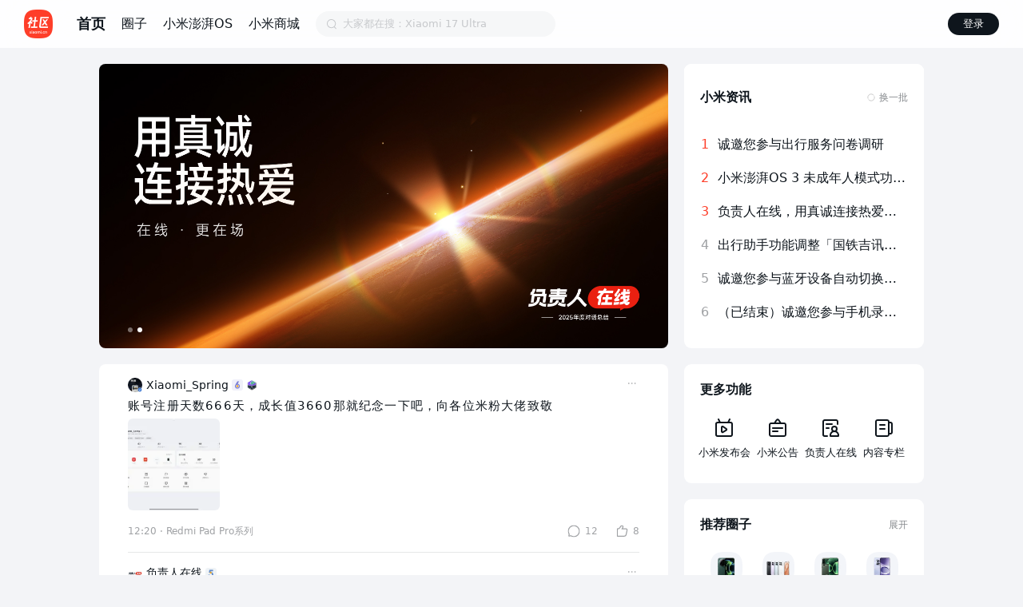

--- FILE ---
content_type: text/html; charset=utf-8
request_url: https://www.xiaomi.cn/
body_size: 3403
content:
<!doctype html><html lang="zh-cmn-Hans"><head><meta charset="utf-8"/><meta content="yes" name="apple-mobile-web-app-capable"/><meta name="viewport" content="width=device-width,initial-scale=1,shrink-to-fit=no,maximum-scale=1,user-scalable=no"/><meta name="color-scheme" content="light dark"/><script>window.FE_Version=279;window.FE_Env='prod';window.vipAccount&&"function"==typeof window.vipAccount.errorLog&&window.vipAccount.errorLog("mio_h5_page","html loaded success")</script><link rel="shortcut icon" href="[data-uri]"/><link rel="dns-prefetch" href="//rs.vip.miui.com"/><link rel="preconnect" href="//cdn.cnbj1.fds.api.mi-img.com"/><link rel="dns-prefetch" href="//tracking.miui.com"/><link rel="preconnect" href="//api.vip.miui.com"/><script>window.process={env:"production",public_url:"//cdn.vip-community.miui.com/vip--mifans-lts/prod/v279"}</script><script src="//cdn.vip-community.miui.com/vip--mifans-lts/prod/v279/static/js/onetrack.sdk.js" async></script><script src="//cdn.vip-community.miui.com/vip--mifans-lts/prod/v279/static/js/miverify.sdk.js" async></script><script>window.onetrack=window.onetrack||function(){(onetrack.q=onetrack.q||[]).push(arguments)};const isWebVip=/web(?:-alpha)?\.vip\.miui\.com/.test(window.location.href);!isWebVip&&window.localStorage.setItem("_onetrack_test",1),isWebVip&&window.localStorage.removeItem("_onetrack_test"),window.navigator.userAgent.includes("app/vipservice")&&(document.title=""),window.sentryException=window.sentryException||function(){},window.reportErrorLog=window.reportErrorLog||function(){}</script><title>小米社区</title><link href="//cdn.vip-community.miui.com/vip--mifans-lts/prod/v279/static/css/main.cbd4939b.css" rel="stylesheet"></head><body><noscript>You need to enable JavaScript to run this app.</noscript><div id="root"></div><script>if(window.MiFiHybrid&&window.MiFiHybrid.isApp()){const i=document.createElement("script");i.type="text/javascript",i.async=!0,i.src="https://api.jr.mi.com/hybrid/mifihybrid.js",document.body.appendChild(i)}</script><script>!function(t,n,e,o,r,i,a,c,f){function p(a){if(!l){l=!0;var p=n.getElementsByTagName(e)[0],s=n.createElement(e);s.src=c,s.crossorigin="anonymous",s.addEventListener("load",(function(){try{t[o]=v,t[r]=m;var n=t[i],e=n.init;n.init=function(t){for(var n in t)Object.prototype.hasOwnProperty.call(t,n)&&(f[n]=t[n]);e(f)},function(n,e){try{for(var i=y.data,a=0;a<n.length;a++)"function"==typeof n[a]&&n[a]();var c=!1,f=t.__SENTRY__;for(void 0!==f&&f.hub&&f.hub.getClient()&&(c=!0),f=!1,a=0;a<i.length;a++)if(i[a].f){f=!0;var p=i[a];!1===c&&"init"!==p.f&&e.init(),c=!0,e[p.f].apply(e,p.a)}!1===c&&!1===f&&e.init();var s=t[o],u=t[r];for(a=0;a<i.length;a++)i[a].e&&s?s.apply(t,i[a].e):i[a].p&&u&&u.apply(t,[i[a].p])}catch(t){console.error(t)}}(a,n)}catch(t){console.error(t)}})),p.parentNode.insertBefore(s,p)}}for(var s=!0,u=!1,d=0;d<document.scripts.length;d++)if(-1<document.scripts[d].src.indexOf("a52f3f2721434097b449ba8e66972c65")){s="no"!==document.scripts[d].getAttribute("data-lazy");break}var l=!1,h=[],y=function(t){(t.e||t.p||"withScope"===t.f||t.f&&-1<t.f.indexOf("capture")||t.f&&-1<t.f.indexOf("showReportDialog"))&&s&&p(h),y.data.push(t)};y.data=[],t[i]=t[i]||{},t[i].onLoad=function(t){h.push(t),s&&!u||p(h)},t[i].forceLoad=function(){u=!0,s&&setTimeout((function(){p(h)}))},"init addBreadcrumb captureMessage captureException captureEvent configureScope withScope showReportDialog".split(" ").forEach((function(n){t[i][n]=function(){y({f:n,a:arguments})}}));var v=t[o];t[o]=function(n,e,o,r,i){y({e:[].slice.call(arguments)}),v&&v.apply(t,arguments)};var m=t[r];t[r]=function(n){y({p:n.reason}),m&&m.apply(t,arguments)},s||setTimeout((function(){p(h)}))}(window,document,"script","onerror","onunhandledrejection","Sentry",0,window.process.public_url+"/static/js/sentry/sentry_6.0.2_bundle.min.js",{dsn:"https://4de8b1f5f6104fbaaeec7133a5c556ff@sentry.d.xiaomi.net/530",environment:"loader"})</script><script src="//cdn.vip-community.miui.com/vip--mifans-lts/prod/v279/static/js/sentry/sentry-init.min.js" defer="defer"></script><script defer="defer" src="//cdn.vip-community.miui.com/vip--mifans-lts/prod/v279/static/js/runtime.23e2f38c.js"></script><script defer="defer" src="//cdn.vip-community.miui.com/vip--mifans-lts/prod/v279/static/js/react-lib.f2a9f42a.js"></script><script defer="defer" src="//cdn.vip-community.miui.com/vip--mifans-lts/prod/v279/static/js/vendor.6b4c4b34.js"></script><script defer="defer" src="//cdn.vip-community.miui.com/vip--mifans-lts/prod/v279/static/js/main.af9d5a21.js"></script></body></html>

--- FILE ---
content_type: text/css; charset=utf-8
request_url: https://cdn.vip-community.miui.com/vip--mifans-lts/prod/v279/static/css/main.cbd4939b.css
body_size: 26850
content:
.height-zU3u7{background:var(--Color_Bg_Title);left:0;position:fixed;top:0;width:100%;z-index:102}.heightPad-PHQwT{width:100%}.mifans-main{background-color:var(--Color_Bg_Gray)}
/*! normalize.css v7.0.0 | MIT License | github.com/necolas/normalize.css */html{line-height:1.15;-ms-text-size-adjust:100%;-webkit-text-size-adjust:100%}body{margin:0}article,aside,footer,header,nav,section{display:block}h1{font-size:2em;margin:.67em 0}figcaption,figure,main{display:block}figure{margin:1em 40px}hr{box-sizing:initial;height:0;overflow:visible}pre{font-family:monospace,monospace;font-size:1em}a{background-color:initial;-webkit-text-decoration-skip:objects}abbr[title]{border-bottom:none;-webkit-text-decoration:underline;text-decoration:underline;-webkit-text-decoration:underline dotted;text-decoration:underline dotted}b,strong{font-weight:inherit;font-weight:bolder}code,kbd,samp{font-family:monospace,monospace;font-size:1em}dfn{font-style:italic}mark{background-color:#ff0;color:#000}small{font-size:80%}sub,sup{font-size:75%;line-height:0;position:relative;vertical-align:initial}sub{bottom:-.25em}sup{top:-.5em}audio,video{display:inline-block}audio:not([controls]){display:none;height:0}img{border-style:none}svg:not(:root){overflow:hidden}button,input,optgroup,select,textarea{font-family:sans-serif;font-size:100%;line-height:1.15}button,input{overflow:visible}button,select{text-transform:none}[type=reset],[type=submit],button,html [type=button]{-webkit-appearance:button}[type=button]::-moz-focus-inner,[type=reset]::-moz-focus-inner,[type=submit]::-moz-focus-inner,button::-moz-focus-inner{border-style:none;padding:0}[type=button]:-moz-focusring,[type=reset]:-moz-focusring,[type=submit]:-moz-focusring,button:-moz-focusring{outline:1px dotted ButtonText}fieldset{padding:.35em .75em .625em}legend{box-sizing:border-box;color:inherit;display:table;max-width:100%;padding:0;white-space:normal}progress{display:inline-block;vertical-align:initial}textarea{overflow:auto}[type=checkbox],[type=radio]{box-sizing:border-box;padding:0}[type=number]::-webkit-inner-spin-button,[type=number]::-webkit-outer-spin-button{height:auto}[type=search]{-webkit-appearance:textfield;outline-offset:-2px}[type=search]::-webkit-search-cancel-button,[type=search]::-webkit-search-decoration{-webkit-appearance:none}::-webkit-file-upload-button{-webkit-appearance:button;font:inherit}details,menu{display:block}summary{display:list-item}canvas{display:inline-block}[hidden],template{display:none}html[env=app] b,html[env=app] strong{font-family:mipro-semiBold;font-weight:400}@font-face{font-family:iconfont;src:url([data-uri]);src:url([data-uri]#iefix) format("embedded-opentype"),url([data-uri]) format("woff2"),url([data-uri]) format("woff"),url([data-uri]) format("truetype"),url(//cdn.vip-community.miui.com/vip--mifans-lts/prod/v279/static/media/iconfont.74a1e700.svg#iconfont) format("svg")}.iconfont{font-family:iconfont!important;font-size:16px;font-style:normal;-webkit-font-smoothing:antialiased;-moz-osx-font-smoothing:grayscale}.icon-0622-dislike_s:before{content:"\e60d"}.icon-0622-dislike:before{content:"\e610"}.icon-0622-bangding_s:before{content:"\e611"}.icon-0622-bangding:before{content:"\e612"}.icon-pinglun:before{content:"\e604"}.icon-liulan:before{content:"\e603"}.icon-dianzanhongse:before{content:"\e618"}.icon-dianzan:before{content:"\e619"}.icon-yulan:before{content:"\e617"}.icon-add:before{content:"\e601"}.icon-collect:before{content:"\e616"}.icon-collected:before{content:"\e613"}.icon-selectOn:before{content:"\e60a"}.icon-selectOff:before{content:"\e609"}.icon-filter:before{content:"\e608"}.icon-upArrow:before{content:"\e639"}.icon-leftArrowBold:before{content:"\e63a"}.icon-rightArrow:before{content:"\e607"}.icon-downArrow:before{content:"\e638"}.icon-close:before{content:"\e62a"}.icon-sure:before{content:"\e629"}.icon-totop:before{content:"\e628"}.icon-sort:before{content:"\e627"}.icon-bangding_s:before{content:"\e623"}.icon-bangding:before{content:"\e61f"}.icon-new_comment:before{content:"\e620"}.icon-new_like:before{content:"\e621"}.icon-new_like_s:before{content:"\e622"}.icon-new_dislike_s:before{content:"\e624"}.icon-new_dislike:before{content:"\e625"}.icon-comment:before{content:"\e61e"}.icon-dislike_s:before{content:"\e61a"}.icon-like_s:before{content:"\e61b"}.icon-like:before{content:"\e61c"}.icon-dislike:before{content:"\e61d"}.icon-CombinedShape:before{content:"\e602"}.icon-dianzan_p:before{content:"\e614"}.icon-dianzan_h:before{content:"\e615"}.icon-pinglun_n:before{content:"\e60c"}.icon-pinglun_p:before{content:"\e60e"}.icon-dianzan_n:before{content:"\e60f"}.icon-more1:before{content:"\e600"}.icon-more:before{content:"\e637"}.icon-leftArrow:before{content:"\e606"}*{margin:0;padding:0}h1,h2,h3,h4,h5,h6{font-size:100%;font-weight:400}li,ul{list-style:none}button,input,optgroup,select,textarea{margin:0}body,html{margin:0;padding:0}body,button,code,html,input,kbd,optgroup,pre,samp,select,textarea{font-family:mipro,miui,PingFang SC,system-ui,-apple-system,BlinkMacSystemFont,Helvetica Neue,Helvetica,sans-serif!important}textarea{font-weight:400}html{box-sizing:border-box;line-height:unset}body{background-color:#fff;padding:0}@media(prefers-color-scheme:dark){body{background-color:#141414}}a,button,div,h1,h2,h3,h4,h5,h6,img,li,p,span,ul{box-sizing:border-box;font-weight:400}*,:after,:before{border:0;box-sizing:inherit;margin:0;padding:0;-webkit-text-decoration:none;text-decoration:none}li,ol,ul{list-style:none}audio,embed,iframe,img,object,video{height:auto;max-width:100%}iframe{border:0}table{border-collapse:collapse;border-spacing:0}td,th{padding:0;text-align:left}input[type=password]:focus,input[type=text]:focus{outline:none}input[type=search]::-webkit-search-cancel-button{-webkit-appearance:none}a{-webkit-text-decoration:none;text-decoration:none}:focus{outline:0}::-webkit-scrollbar{display:none}@media screen and (min-width:1130px){body::-webkit-scrollbar{background-color:var(--Color_Gray_50);display:block;width:.625rem}body::-webkit-scrollbar-track{background-color:var(--Color_Gray_50);box-shadow:inset 0 0 .0625rem #0000001a}body::-webkit-scrollbar-button:single-button{border-style:solid;display:block;height:.5rem;width:.625rem}body::-webkit-scrollbar-button:single-button:vertical:decrement{border-color:#0000 #0000 var(--Color_Gray_150) #0000;border-width:0 .5rem .625rem}body::-webkit-scrollbar-button:single-button:vertical:decrement:hover{border-color:#0000 #0000 var(--Color_Gray_300) #0000}body::-webkit-scrollbar-button:single-button:vertical:increment{border-color:var(--Color_Gray_150) #0000 #0000 #0000;border-width:.625rem .5rem 0}body::-webkit-scrollbar-button:single-button:vertical:increment:hover{border-color:var(--Color_Gray_300) #0000 #0000 #0000}body::-webkit-scrollbar-thumb{background-color:var(--Color_Gray_150);border-radius:.375rem}}@media(prefers-color-scheme:dark){body::-webkit-scrollbar,body::-webkit-scrollbar-track{background-color:#0c0c0c}body::-webkit-scrollbar-button:single-button:vertical:decrement{border-color:#0000 #0000 #262626}body::-webkit-scrollbar-button:single-button:vertical:decrement:hover{border-color:#0000 #0000 #4c4c4c}body::-webkit-scrollbar-button:single-button:vertical:increment{border-color:#262626 #0000 #0000}body::-webkit-scrollbar-button:single-button:vertical:increment:hover{border-color:#4c4c4c #0000 #0000}body::-webkit-scrollbar-thumb{background-color:#262626}}html[env=app][font=adapt] a,html[env=app][font=adapt] button,html[env=app][font=adapt] div,html[env=app][font=adapt] h1,html[env=app][font=adapt] h2,html[env=app][font=adapt] h3,html[env=app][font=adapt] h4,html[env=app][font=adapt] h5,html[env=app][font=adapt] h6,html[env=app][font=adapt] img,html[env=app][font=adapt] li,html[env=app][font=adapt] p,html[env=app][font=adapt] span,html[env=app][font=adapt] textarea,html[env=app][font=adapt] ul{font-weight:330}html{--base-width:100vw;--page-width:calc(var(--base-width) - var(--cutout-right)*2);font-size:16px!important}@media screen and (min-width:1100px){html[device=pad]{--base-width:712px}html[new-pad-version=true]{--base-width:1100px}}@media screen and (min-width:960px){html[forbid-stretch=true]{--base-width:712px}}@media screen and (min-width:712px){html:not([device=pad]){--base-width:712px}}body{background-color:var(--Color_Bg_Gray)!important}@media screen and (min-width:712px){body{background-color:var(--Color_Bg_Gray)!important}}.mifans-main-page{margin:0 auto;padding:0 var(--cutout-right);width:var(--base-width)!important}@media(min-width:960px){.mifans-main-page.first-class-page-pad-horizontal{padding-top:20px}}.mifans-page{margin:0 auto;width:var(--page-width)!important}@media(min-width:600px)and (max-width:959px){.mifans-page-pad-new-spec{padding:0 28px;--page-width:calc(var(--base-width) - 56px)}}@media(min-width:960px){.mifans-page-pad-new-spec{padding:0 56px;--page-width:calc(var(--base-width) - 112px)}.mifans-page-pad-new-spec.first-class-page-pad-horizontal{padding:0 56px 0 12px;--page-width:calc(var(--base-width) - 68px)}}.__follow__system__theme,.__force__light,:root{--Color_Primary:#fe3e29;--Color_Primary_100:#fe3e291a;--Color_Secondary:#898989;--Color_Success:#05c575;--Color_Success_100:#05c5751a;--Color_Danger:#fe3e29;--Color_Danger_100:#fe3e291a;--Color_Info:#0d84ff;--Color_Info_100:#0d84ff1a;--Color_Member:#ffe09b;--Color_Orange:#ff730d;--Color_Orange_100:#ff730d1a;--Color_Cyan:#15aabf;--Color_Cyan_100:#15aabf1a;--Color_Yellow:#fab005;--Color_Yellow_100:#fab0051a;--Color_Gray_800:#333;--Color_Gray_600:#666;--Color_Gray_500:grey;--Color_Gray_300:#b3b3b3;--Color_Gray_150:#d9d9d9;--Color_Gray_50:#f3f3f3;--Color_Gray_30:#f6f6f6;--Color_White:#fff;--Color_Black:#000;--Color_Black_900:#000000e6;--Color_Black_800:#000c;--Color_Black_700:#000000b3;--Color_Black_600:#0009;--Color_Black_500:#00000080;--Color_Black_400:#0006;--Color_Black_300:#0000004d;--Color_Black_200:#0003;--Color_Black_150:#00000026;--Color_Black_100:#0000001a;--Color_Black_50:#0000000d;--Color_Black_30:#00000008;--Color_White_900:#ffffffe6;--Color_White_800:#fffc;--Color_White_700:#ffffffb3;--Color_White_600:#fff9;--Color_White_500:#ffffff80;--Color_White_400:#fff6;--Color_White_300:#ffffff4d;--Color_White_200:#fff3;--Color_White_150:#ffffff26;--Color_White_100:#ffffff1a;--Color_White_50:#ffffff0d;--Color_White_30:#ffffff08;--Color_Text_1:#0e151c;--Color_Text_1_DisColor:#fff;--Color_Text_2:#0e151c99;--Color_Text_3:#0e151c66;--Color_Text_4:#0e151c33;--Color_Text_Member:var(--Color_Gray_800);--Color_Divider:#0e151c1a;--Color_Border_Img:#0e151c0f;--Color_Border_Card:#0e151c1a;--Color_Mask_1:#0006;--Color_Mask_2:#000000b3;--Color_Mask_3:#0000001a;--Color_Bg_Card_White:var(--Color_Bg_White);--Color_Bg_Card_Gray:#f7f8f9;--Color_Bg_White:var(--Color_White);--Color_Bg_Gray:#f3f4f7;--Color_Bg_Title:var(--Color_Bg_White);--Color_Bg_Dialog:var(--Color_White);--Color_Bg_Member:#f9ebd6;--Color_Bg_Input:#f6f7f8;--Color_Bg_Input_Bar:var(--Color_White);--Color_Btn_Default:#0e151c0d;--Color_Btn_Primary:var(--Color_Primary);--Color_Btn_Black:#0e151c;--Color_Btn_Gray:#0e151c0d;--Color_Btn_White:var(--Color_White);--Color_Btn_Switch:#0e151c0f;--Color_White_DisColor:#fff;--Color_Black_DisColor:#000;--Color_Btn_DisBlack:#cfd0d2;--Color_Bg_Toast:#f2f2f2a3;--Color_Text_Toast:#000c;--Color_Border_Toast:#0000001a;--Color_Head_Bg:#8496a9;--Color_Pc_Header_Bg:#ffffffe6;--Color_Text_Black:#000;--Color_Text_White:#fff;--Pc_Header_Bg_Filter:blur(40px)}.__force__dark{--Color_Primary:#fe3e29;--Color_Primary_100:#fe3e291a;--Color_Secondary:#898989;--Color_Success:#05c575;--Color_Success_100:#05c5751a;--Color_Danger:#fe3e29;--Color_Danger_100:#fe3e291a;--Color_Info:#0d84ff;--Color_Info_100:#0d84ff1a;--Color_Member:#ffe09b;--Color_Orange:#ff730d;--Color_Orange_100:#ff730d1a;--Color_Cyan:#15aabf;--Color_Cyan_100:#15aabf1a;--Color_Yellow:#fab005;--Color_Yellow_100:#fab0051a;--Color_Gray_800:#333;--Color_Gray_600:#666;--Color_Gray_500:grey;--Color_Gray_300:#b3b3b3;--Color_Gray_150:#d9d9d9;--Color_Gray_50:#f3f3f3;--Color_Gray_30:#f6f6f6;--Color_White:#fff;--Color_Black:#000;--Color_Black_900:#000000e6;--Color_Black_800:#000c;--Color_Black_700:#000000b3;--Color_Black_600:#0009;--Color_Black_500:#00000080;--Color_Black_400:#0006;--Color_Black_300:#0000004d;--Color_Black_200:#0003;--Color_Black_150:#00000026;--Color_Black_100:#0000001a;--Color_Black_50:#0000000d;--Color_Black_30:#00000008;--Color_White_900:#ffffffe6;--Color_White_800:#fffc;--Color_White_700:#ffffffb3;--Color_White_600:#fff9;--Color_White_500:#ffffff80;--Color_White_400:#fff6;--Color_White_300:#ffffff4d;--Color_White_200:#fff3;--Color_White_150:#ffffff26;--Color_White_100:#ffffff1a;--Color_White_50:#ffffff0d;--Color_White_30:#ffffff08;--Color_Text_1:#fff;--Color_Text_1_DisColor:#0e151c;--Color_Text_2:#ffffffb3;--Color_Text_3:#ffffff80;--Color_Text_4:#ffffff4d;--Color_Text_Member:#ffe09b;--Color_Divider:#ffffff26;--Color_Border_Img:#ffffff26;--Color_Border_Card:#ffffff26;--Color_Mask_1:#000000b3;--Color_Mask_2:#000000b3;--Color_Mask_3:#0003;--Color_Bg_Card_White:var(--Color_Bg_White);--Color_Bg_Card_Gray:#2c2c2c;--Color_Bg_White:#242424;--Color_Bg_Gray:#000;--Color_Bg_Title:var(--Color_Bg_White);--Color_Bg_Dialog:#262626;--Color_Bg_Member:#1f1f1f;--Color_Bg_Input:#2c2c2c;--Color_Bg_Input_Bar:#242424;--Color_Btn_Default:#ffffff24;--Color_Btn_Primary:#fe3e29;--Color_Btn_Black:#fff;--Color_Btn_Gray:#ffffff24;--Color_Btn_White:#ffffff24;--Color_Btn_Switch:#ffffff24;--Color_White_DisColor:#000;--Color_Black_DisColor:#fff;--Color_Btn_DisBlack:#505050;--Color_Bg_Toast:#1f1f1fbf;--Color_Text_Toast:#fffc;--Color_Border_Toast:#ffffff1a;--Color_Pc_Header_Bg:#141414;--Color_Text_Black:#fff;--Color_Text_White:#000;--Pc_Header_Bg_Filter:none}@media(prefers-color-scheme:dark){.__follow__system__theme,:root{--Color_Primary:#fe3e29;--Color_Primary_100:#fe3e291a;--Color_Secondary:#898989;--Color_Success:#05c575;--Color_Success_100:#05c5751a;--Color_Danger:#fe3e29;--Color_Danger_100:#fe3e291a;--Color_Info:#0d84ff;--Color_Info_100:#0d84ff1a;--Color_Member:#ffe09b;--Color_Orange:#ff730d;--Color_Orange_100:#ff730d1a;--Color_Cyan:#15aabf;--Color_Cyan_100:#15aabf1a;--Color_Yellow:#fab005;--Color_Yellow_100:#fab0051a;--Color_Gray_800:#333;--Color_Gray_600:#666;--Color_Gray_500:grey;--Color_Gray_300:#b3b3b3;--Color_Gray_150:#d9d9d9;--Color_Gray_50:#f3f3f3;--Color_Gray_30:#f6f6f6;--Color_White:#fff;--Color_Black:#000;--Color_Black_900:#000000e6;--Color_Black_800:#000c;--Color_Black_700:#000000b3;--Color_Black_600:#0009;--Color_Black_500:#00000080;--Color_Black_400:#0006;--Color_Black_300:#0000004d;--Color_Black_200:#0003;--Color_Black_150:#00000026;--Color_Black_100:#0000001a;--Color_Black_50:#0000000d;--Color_Black_30:#00000008;--Color_White_900:#ffffffe6;--Color_White_800:#fffc;--Color_White_700:#ffffffb3;--Color_White_600:#fff9;--Color_White_500:#ffffff80;--Color_White_400:#fff6;--Color_White_300:#ffffff4d;--Color_White_200:#fff3;--Color_White_150:#ffffff26;--Color_White_100:#ffffff1a;--Color_White_50:#ffffff0d;--Color_White_30:#ffffff08;--Color_Text_1:#fff;--Color_Text_1_DisColor:#0e151c;--Color_Text_2:#ffffffb3;--Color_Text_3:#ffffff80;--Color_Text_4:#ffffff4d;--Color_Text_Member:#ffe09b;--Color_Divider:#ffffff26;--Color_Border_Img:#ffffff26;--Color_Border_Card:#ffffff26;--Color_Mask_1:#000000b3;--Color_Mask_2:#000000b3;--Color_Mask_3:#0003;--Color_Bg_Card_White:var(--Color_Bg_White);--Color_Bg_Card_Gray:#2c2c2c;--Color_Bg_White:#242424;--Color_Bg_Gray:#000;--Color_Bg_Title:var(--Color_Bg_White);--Color_Bg_Dialog:#262626;--Color_Bg_Member:#1f1f1f;--Color_Bg_Input:#2c2c2c;--Color_Bg_Input_Bar:#242424;--Color_Btn_Default:#ffffff24;--Color_Btn_Primary:#fe3e29;--Color_Btn_Black:#fff;--Color_Btn_Gray:#ffffff24;--Color_Btn_White:#ffffff24;--Color_Btn_Switch:#ffffff24;--Color_White_DisColor:#000;--Color_Black_DisColor:#fff;--Color_Btn_DisBlack:#505050;--Color_Bg_Toast:#1f1f1fbf;--Color_Text_Toast:#fffc;--Color_Border_Toast:#ffffff1a;--Color_Pc_Header_Bg:#141414;--Color_Text_Black:#fff;--Color_Text_White:#000;--Pc_Header_Bg_Filter:none}}:root{--spacing-page:1.25rem;--spacing-card:1rem;--padding-card:1.25rem;--padding-card-top:0.9375rem;--padding-card-below:0.9375rem;--padding-title:1rem;--padding-pc-title:1.25rem;--detail-blank-height:0rem;--radius-page:0rem;--radius-card:0rem;--search-radius-page:0rem;--search-blank-height:0rem;--search-spacing-page:1.0625rem;--Comment-Input-Bar-Height:3.5rem;--navigationBarHeight:0;--new-navbar-height:3.5rem;--spacing-page-v2:1rem;--spacing-card-v2:0.75rem;--Spacing-1:0.625rem;--Spacing-3:0.9375rem;--margin-card:0.75rem;--margin-page-activity:1.25rem;--padding-card-hot-activity:1rem;--navbar-gradient-opacity:1;--spacing-page-v3:1rem;--spacing-card-v3:0.75rem;--padding-card-v3:1rem}@media screen and (max-width:359.99px){:root{--spacing-page:0.75rem;--padding-card:0.75rem;--spacing-page-v2:0.75rem;--spacing-card-v2:0.75rem;--margin-card:0.5rem;--margin-page-activity:0.75rem;--spacing-page-v3:0.75rem;--spacing-card-v3:0.5rem}}@media screen and (min-width:600px)and (max-width:959.99px){:root{--Spacing-1:2.25rem;--Spacing-3:2.25rem;--spacing-page:2.25rem;--padding-card:2.25rem;--spacing-page-v2:2.25rem;--spacing-card-v2:2.25rem;--margin-card:1.75rem;--margin-page-activity:2rem;--spacing-page-v3:2rem;--spacing-card-v3:1.75rem;--padding-card-v3:1.5rem}}@media screen and (min-width:960px){:root{--Spacing-1:2.25rem;--Spacing-3:2.25rem;--spacing-page:2.25rem;--padding-card:2.25rem;--spacing-page-v2:2.25rem;--spacing-card-v2:2.25rem;--margin-card:1.75rem;--margin-page-activity:2rem;--spacing-page-v3:2rem;--spacing-card-v3:1.75rem;--padding-card-v3:1.5rem;--spacing-page-v3:3.75rem;--spacing-card-v3:3.5rem}}@media screen and (min-width:600px)and (max-width:959.99px){:root[use-new-pad-spec=true]{--spacing-page:1.5rem;--padding-card:1.5rem;--spacing-page-v2:1.5rem;--spacing-card-v2:1.5rem;--padding-card-hot-activity:1.5rem}}@media screen and (min-width:960px){:root[use-new-pad-spec=true]{--spacing-page:1.5rem;--padding-card:1.5rem;--spacing-page-v2:1.5rem;--spacing-card-v2:1.5rem;--padding-card-hot-activity:1.5rem}}@media screen and (max-width:359.99px){:root[use-new-pad-spec=true]{--margin-page-activity:0.75rem;--margin-page:0.75rem;--margin-card:0.5rem}}@media screen and (min-width:360px)and (max-width:599.99px){:root[use-new-pad-spec=true]{--margin-page-activity:1.25rem;--margin-page:1rem;--margin-card:0.75rem}}@media screen and (min-width:600px)and (max-width:959.99px){:root[use-new-pad-spec=true]{--margin-page-activity:2rem;--margin-page:2rem;--margin-card:1.75rem}}@media screen and (min-width:960px){:root[use-new-pad-spec=true]{--margin-page-activity:1.5rem;--margin-page:3.75rem;--margin-card:3.5rem}}@media screen and (min-width:670px){:root{--spacing-page:2.25rem;--spacing-card:2rem;--padding-card:2.25rem;--padding-card-below:1rem}}@media screen and (min-width:712px){:root{--padding-pc-title:1.875rem;--search-radius-page:0.5rem;--search-blank-height:1.25rem;--search-spacing-page:0rem}}@media screen and (min-width:1130px){:root{--radius-page:0.5rem;--detail-blank-height:1.25rem}}@media screen and (min-width:960px){:root[use-new-pad-spec=true]{--radius-page:1rem;--detail-blank-height:0;--pad-aside-padding-top:0.5rem}}@media screen and (min-width:600px){:root[use-new-pad-spec=true]{--radius-card:1rem}}.grayStyle{filter:grayscale(100%);filter:gray}@keyframes fadeUp{0%{transform:translateY(100%)}to{transform:translateY(0)}}@keyframes fadeDown{0%{transform:translateY(0)}to{transform:translateY(100%)}}@keyframes fadeIn{0%{opacity:0}to{opacity:1}}@keyframes fadeOut{0%{opacity:1}to{opacity:0;visibility:hidden}}@keyframes fadeUpIn{0%{opacity:0;transform:translateY(40%)}to{opacity:1;transform:translateY(0)}}html{-webkit-font-smoothing:antialiased;-webkit-user-select:none;user-select:none;-webkit-tap-highlight-color:rgba(0,0,0,0)}html,html body{-webkit-overflow-scrolling:touch}html body{width:100%}html body #root{background-color:var(--Color_Bg_White);color:var(--Color_Text_2);font-size:14px;touch-action:pan-y}@media(prefers-color-scheme:dark){html{filter:none}}@font-face{font-display:auto;font-family:mi-type;font-weight:400;src:url([data-uri])}::-webkit-input-placeholder{color:var(--Color_Text_3)}.clear:after{clear:both;content:"";display:block}.ellipsis{line-height:1.2;overflow-x:hidden;overflow-y:hidden;text-overflow:ellipsis;white-space:nowrap}.ellipsis-line2{display:-webkit-box;overflow:hidden;text-overflow:ellipsis;-webkit-line-clamp:2;-webkit-box-orient:vertical}.extend-click{position:relative}.extend-click:before{bottom:-10px;content:"";left:-10px;position:absolute;right:-10px;top:-10px;z-index:1}.icon-dianzan_h,.icon-like_s{color:var(--Color_Primary)!important}.icon-collected{color:#ffb51e!important}.icon-0622-bangding_s,.icon-dianzanhongse{color:#fe3e29!important}.icon-0622-dislike_s{color:var(--Color_Info)!important}.am-toast.am-toast-nomask{z-index:9999999}.error-msg{font-size:15px;margin-top:40%;position:fixed;text-align:center;top:25%;width:100%;z-index:-1}.pc-title-fallback{-webkit-backdrop-filter:var(--Pc_Header_Bg_Filter);backdrop-filter:var(--Pc_Header_Bg_Filter);background:var(--Color_Pc_Header_Bg);height:3.75rem}.am-picker-popup-content{background-color:var(--Color_Bg_Card_White)}.am-picker-popup-content .am-picker-popup-body .am-picker .am-picker-col-indicator{background-color:#00000008;font-weight:500}.am-picker-popup-content .am-picker-popup-body .am-picker .am-picker-col-item{color:var(--Color_Text_1)}.am-picker-popup-content .am-picker-popup-body .am-picker .am-picker-col-mask{background-image:none}.am-picker-popup-content .am-picker-popup-body .am-picker-popup-title{color:var(--Color_Text_1)}html[env=app] .am-picker-popup-content .am-picker-popup-body .am-picker .am-picker-col-indicator{font-family:mipro-medium;font-weight:400}.errorSection-jZu04{height:100vh;padding-top:12.5rem;text-align:center;width:100%}.errorMsg-ljs5d{color:var(--Color_Text_2);font-size:.8125rem;margin-bottom:1rem;margin-top:.75rem}.btnSec-mAxdU{margin-left:20px}@keyframes react-loading-skeleton{to{transform:translateX(100%)}}.react-loading-skeleton{--base-color:#ebebeb;--highlight-color:#f5f5f5;--animation-duration:1.5s;--animation-direction:normal;--pseudo-element-display:block;background-color:var(--base-color);border-radius:.25rem;display:inline-flex;line-height:1;overflow:hidden;position:relative;width:100%;z-index:1}.react-loading-skeleton:after{animation-direction:var(--animation-direction);animation-duration:var(--animation-duration);animation-iteration-count:infinite;animation-name:react-loading-skeleton;animation-timing-function:ease-in-out;background-image:linear-gradient(90deg,var(--base-color),var(--highlight-color),var(--base-color));background-repeat:no-repeat;content:" ";display:var(--pseudo-element-display);height:100%;left:0;position:absolute;right:0;top:0;transform:translateX(-100%)}@media (prefers-reduced-motion){.react-loading-skeleton{--pseudo-element-display:none}}.mio-btn{box-sizing:border-box;cursor:pointer;display:inline-block;text-align:center}.mio-btn-small{border-radius:.875rem;font-size:.8181818182rem;font-weight:500;height:1.75rem;line-height:1.75rem;min-width:3.5rem;padding:0 .53125rem}.mio-btn-small.mio-btn-outline,.mio-btn-small.mio-btn-outlinePrimary,.mio-btn-small.mio-btn-outlineSelect{padding:0 .4375rem}.mio-btn-middle{border-radius:1.125rem;font-size:.8181818182rem;font-weight:500;height:2.25rem;line-height:2.25rem;min-width:4.6875rem;padding:0 1rem}.mio-btn-middle.mio-btn-outline,.mio-btn-middle.mio-btn-outlinePrimary,.mio-btn-middle.mio-btn-outlineSelect{padding:0 .90625rem}.mio-btn-large{border-radius:1.3125rem;font-size:1.0227272727rem;font-weight:500;height:2.625rem;line-height:2.625rem;min-width:6.625rem;padding:0 1.125rem}.mio-btn-large.mio-btn-outline,.mio-btn-large.mio-btn-outlinePrimary,.mio-btn-large.mio-btn-outlineSelect{padding:0 1.03125rem}.mio-btn-xLarge{border-radius:1.5rem;font-size:1.0909090909rem;font-weight:500;height:3rem;line-height:3rem;max-width:21rem;min-width:6.8125rem;padding:0 1.125rem}.mio-btn-xLarge.mio-btn-outline,.mio-btn-xLarge.mio-btn-outlinePrimary,.mio-btn-xLarge.mio-btn-outlineSelect{padding:0 1.03125rem}.mio-btn-default{background-color:var(--Color_Btn_Default);color:var(--Color_Text_1)}.mio-btn-default.mio-btn-disabled{color:var(--Color_Text_4)}.mio-btn-primary{background-color:var(--Color_Btn_Primary);color:var(--Color_White)}.mio-btn-primary.mio-btn-disabled{opacity:.2}.mio-btn-white{background-color:var(--Color_Btn_White);color:var(--Color_Text_1)}.mio-btn-white.mio-btn-disabled{color:var(--Color_Text_4)}.mio-btn-black{background-color:var(--Color_Btn_Black);color:var(--Color_White_DisColor)}.mio-btn-black.mio-btn-disabled{opacity:.2}.mio-btn-success{background-color:var(--Color_Success_100);color:var(--Color_Success)}.mio-btn-success.mio-btn-disabled{opacity:.2}.mio-btn-info{background-color:var(--Color_Info_100);color:var(--Color_Info)}.mio-btn-info.mio-btn-disabled{opacity:.2}.mio-btn-outline{background-color:#0000;border:.0625rem solid var(--Color_Border_Card);color:var(--Color_Text_2)}.mio-btn-outline.mio-btn-disabled{color:var(--Color_Text_3)}.mio-btn-outlinePrimary{background-color:#0000;border:.0625rem solid var(--Color_Btn_Primary);color:var(--Color_Btn_Primary)}.mio-btn-outlinePrimary.mio-btn-disabled{opacity:.2}.mio-btn-outlineSelect{background-color:var(--Color_Primary_100);border:.0625rem solid var(--Color_Btn_Primary);color:var(--Color_Btn_Primary)}.mio-btn-outlineSelect.mio-btn-disabled{opacity:.2}.mio-btn-gradualBlack{background-color:var(--Color_Btn_Black);color:var(--Color_White_DisColor)}.mio-btn-gradualBlack.mio-btn-disabled{background-color:#e8e8e8;color:var(--Color_Text_4)}.mio-btn-disColorBlack{background-color:var(--Color_Btn_Black);color:var(--Color_White_DisColor)}.mio-btn-disColorBlack.mio-btn-disabled{opacity:.2}@media(prefers-color-scheme:dark){.mio-btn-disColorBlack{color:#0e151c}.mio-btn-disColorBlack.mio-btn-disabled{color:#0e151c33;opacity:1}}.mio-btn-disabled{cursor:not-allowed}.mio-btn-block{display:block;width:100%}.mio-btn-disBlack{background-color:var(--Color_Btn_Black);color:var(--Color_White_DisColor)}.mio-btn-disBlack.mio-btn-disabled{background-color:var(--Color_Btn_DisBlack)}html[env=app] .mio-btn-large,html[env=app] .mio-btn-middle,html[env=app] .mio-btn-small,html[env=app] .mio-btn-xLarge{font-family:mipro-medium;font-weight:400}

--- FILE ---
content_type: text/css; charset=utf-8
request_url: https://cdn.vip-community.miui.com/vip--mifans-lts/prod/v279/static/css/4852.d1199930.chunk.css
body_size: 923
content:
.mifans-main{background-color:var(--Color_Bg_Gray);display:flex}.mifans-main .mifans-left-column{align-items:stretch;display:flex;flex:1 1 auto;height:0;justify-content:flex-end;margin-right:.5625rem}.mifans-main .mifans-main-column{display:flex;flex:1 1 auto}.mifans-main .mifans-right-column{align-items:stretch;display:flex;flex:1 1 auto;justify-content:flex-start;margin-left:1.25rem;position:relative}.mifans-main .mifans-component{width:18.75rem}.mifans-backup{align-items:center;background:url([data-uri]) no-repeat;background-size:cover;bottom:1.25rem;cursor:pointer;display:flex;height:3.125rem;position:fixed;right:1.25rem;width:3.125rem;z-index:101}.mifans-backup:hover .mifans-hover{display:block}.mifans-backup .mifans-hover{background-color:var(--Color_Black_800);border-radius:.5rem;color:var(--Color_White_900);display:none;left:-6.25rem;margin-right:.9375rem;padding:.625rem .9375rem;position:absolute}.mifans-sidebar-skeleton{position:fixed}.mifans-sidebar-skeleton .mifans-card{border-radius:.625rem;height:9.375rem;margin-bottom:.3125rem;overflow:hidden;width:18.75rem}.rightStickyList-Br7V6{position:sticky;top:5rem}.splitBar-IcCSN{background-color:var(--Color_Bg_Gray);height:var(--detail-blank-height)}.pcTitleSkeleton-t3jC3{-webkit-backdrop-filter:var(--Pc_Header_Bg_Filter);backdrop-filter:var(--Pc_Header_Bg_Filter);background:var(--Color_Pc_Header_Bg);height:3.75rem}

--- FILE ---
content_type: text/css; charset=utf-8
request_url: https://cdn.vip-community.miui.com/vip--mifans-lts/prod/v279/static/css/80.3dc39fd7.chunk.css
body_size: 15584
content:
.mifans-dropdown-YKPUB{height:0;left:0;position:absolute;top:0;width:100%;z-index:111}.mifans-dropdown-menu-gLV3A{position:absolute}.mifans-dropdown-enter-gKaby{opacity:.3;transform:translateY(.25rem)}.mifans-dropdown-enter-active-qyerv{opacity:1;transform:translateY(0);transition:all .2s ease-out}.mifans-dropdown-exit-Jn3kX{opacity:1;transform:translateY(0)}.mifans-dropdown-exit-active-jJE4v{opacity:.3;transform:translateY(.25rem);transition:all .2s ease-out}.search-yjgBc{align-items:center;background-color:var(--Color_Bg_Input);border-radius:5.625rem;display:flex;flex:1 1 18.75rem;height:2rem;margin-left:.625rem;max-width:18.75rem;padding:.4375rem .75rem}.search-yjgBc>img{flex-shrink:0;height:1rem;margin-right:.375rem;width:1rem}.search-yjgBc .placeholder-AuG9K{color:var(--Color_Text_4);cursor:text;font-size:.8181818182rem;font-weight:400;overflow:hidden;text-overflow:ellipsis;white-space:nowrap;width:100%}html[env=app][font=adapt] .search-yjgBc .placeholder-AuG9K{font-weight:330}.am-fade-appear,.am-fade-enter{opacity:0}.am-fade-appear,.am-fade-enter,.am-fade-leave{animation-duration:.2s;animation-fill-mode:both;animation-play-state:paused;animation-timing-function:cubic-bezier(.55,0,.55,.2)}.am-fade-appear.am-fade-appear-active,.am-fade-enter.am-fade-enter-active{animation-name:amFadeIn;animation-play-state:running}.am-fade-leave.am-fade-leave-active{animation-name:amFadeOut;animation-play-state:running}@keyframes amFadeIn{0%{opacity:0}to{opacity:1}}@keyframes amFadeOut{0%{opacity:1}to{opacity:0}}.am-slide-up-appear,.am-slide-up-enter{transform:translateY(100%)}.am-slide-up-appear,.am-slide-up-enter,.am-slide-up-leave{animation-duration:.2s;animation-fill-mode:both;animation-play-state:paused;animation-timing-function:cubic-bezier(.55,0,.55,.2)}.am-slide-up-appear.am-slide-up-appear-active,.am-slide-up-enter.am-slide-up-enter-active{animation-name:amSlideUpIn;animation-play-state:running}.am-slide-up-leave.am-slide-up-leave-active{animation-name:amSlideUpOut;animation-play-state:running}@keyframes amSlideUpIn{0%{transform:translateY(100%)}to{transform:translate(0)}}@keyframes amSlideUpOut{0%{transform:translate(0)}to{transform:translateY(100%)}}.am.am-zoom-enter,.am.am-zoom-leave{display:block}.am-zoom-appear,.am-zoom-enter{animation-duration:.2s;animation-fill-mode:both;animation-play-state:paused;animation-timing-function:cubic-bezier(.55,0,.55,.2);animation-timing-function:cubic-bezier(.18,.89,.32,1.28);opacity:0}.am-zoom-leave{animation-duration:.2s;animation-fill-mode:both;animation-play-state:paused;animation-timing-function:cubic-bezier(.55,0,.55,.2);animation-timing-function:cubic-bezier(.6,-.3,.74,.05)}.am-zoom-appear.am-zoom-appear-active,.am-zoom-enter.am-zoom-enter-active{animation-name:amZoomIn;animation-play-state:running}.am-zoom-leave.am-zoom-leave-active{animation-name:amZoomOut;animation-play-state:running}@keyframes amZoomIn{0%{opacity:0;transform:scale(0);transform-origin:50% 50%}to{opacity:1;transform:scale(1);transform-origin:50% 50%}}@keyframes amZoomOut{0%{opacity:1;transform:scale(1);transform-origin:50% 50%}to{opacity:0;transform:scale(0);transform-origin:50% 50%}}.am-slide-down-appear,.am-slide-down-enter{transform:translateY(-100%)}.am-slide-down-appear,.am-slide-down-enter,.am-slide-down-leave{animation-duration:.2s;animation-fill-mode:both;animation-play-state:paused;animation-timing-function:cubic-bezier(.55,0,.55,.2)}.am-slide-down-appear.am-slide-down-appear-active,.am-slide-down-enter.am-slide-down-enter-active{animation-name:amSlideDownIn;animation-play-state:running}.am-slide-down-leave.am-slide-down-leave-active{animation-name:amSlideDownOut;animation-play-state:running}@keyframes amSlideDownIn{0%{transform:translateY(-100%)}to{transform:translate(0)}}@keyframes amSlideDownOut{0%{transform:translate(0)}to{transform:translateY(-100%)}}*,:after,:before{-webkit-tap-highlight-color:rgba(0,0,0,0)}body{background-color:#f5f5f9;font-size:14px}[contenteditable]{-webkit-user-select:auto!important}:focus,a{outline:none}a{background:#0000;-webkit-text-decoration:none;text-decoration:none}.am-activity-indicator{align-items:center;display:flex;z-index:99}.am-activity-indicator-spinner{animation:spinner-anime 1s linear infinite;background-image:url("data:image/svg+xml;charset=utf-8,%3Csvg xmlns='http://www.w3.org/2000/svg' viewBox='-2.125 -1.875 64 64'%3E%3Cpath fill='%23CCC' d='M29.875-1.875c-17.673 0-32 14.327-32 32s14.327 32 32 32 32-14.327 32-32-14.327-32-32-32m0 60.7c-15.85 0-28.7-12.85-28.7-28.7s12.85-28.7 28.7-28.7 28.7 12.85 28.7 28.7-12.85 28.7-28.7 28.7'/%3E%3Cpath fill='%23108ee9' d='M61.858 30.34q.006-.152.008-.305c0-11.43-5.996-21.452-15.01-27.113l-.013.026a1.63 1.63 0 0 0-.81-.22 1.646 1.646 0 0 0-.713 3.132c7.963 5.1 13.247 14.017 13.247 24.176 0 .147-.01.293-.01.44h.022q-.002.015-.004.03c0 .91.74 1.65 1.65 1.65s1.65-.74 1.65-1.65c0-.06-.012-.112-.018-.167z'/%3E%3C/svg%3E");background-position:50%;background-repeat:no-repeat;background-size:100%;display:inline-block;height:20px;width:20px}.am-activity-indicator-tip{color:#000;font-size:14px;margin-left:8px;opacity:.4}.am-activity-indicator.am-activity-indicator-toast{align-items:center;display:flex;height:100%;justify-content:center;left:0;position:fixed;text-align:center;top:0;width:100%;z-index:1999}.am-activity-indicator.am-activity-indicator-toast .am-activity-indicator-spinner{margin:0}.am-activity-indicator.am-activity-indicator-toast .am-activity-indicator-toast{display:inline-block;position:relative;top:4px}.am-activity-indicator-content{align-items:center;background-clip:padding-box;background-color:#3a3a3ae6;border-radius:7px;color:#fff;display:flex;flex-direction:column;font-size:15px;justify-content:center;line-height:20px;padding:15px}.am-activity-indicator-spinner-lg{height:32px;width:32px}@keyframes spinner-anime{to{transform:rotate(1turn)}}:root .container-BpShw{width:auto}.container-BpShw .content-KP_f_{width:38.75rem}.container-BpShw .content-KP_f_ .textarea-dz7eM{background-color:var(--Color_Bg_Input);border:.0625rem solid var(--Color_Border_Card);border-radius:.375rem;height:12.5rem;padding:.625rem;resize:none;width:100%}.container-BpShw .content-KP_f_ .upload-PrQvl{margin:1.25rem 0;padding:0}.container-BpShw .content-KP_f_ .pic-p_XR9{height:3.75rem;margin-left:.625rem;width:3.75rem}.container-BpShw .content-KP_f_ .pic-p_XR9:first-child{margin:0}.container-BpShw .content-KP_f_ .selects-rOfXh{align-items:center;display:flex;justify-content:space-between;margin-top:1.25rem}.container-BpShw .content-KP_f_ .selects-rOfXh .selectContent-UB0sT{align-items:center;display:flex;margin-right:1.25rem;width:18.75rem}.container-BpShw .content-KP_f_ .selects-rOfXh .selectContent-UB0sT:last-child{margin:0}.container-BpShw .content-KP_f_ .selects-rOfXh .selectContent-UB0sT .title-Hpkdl{color:var(--Color_Text_2);font-size:.875rem;margin-right:.625rem}.container-BpShw .content-KP_f_ .selects-rOfXh .selectContent-UB0sT .select-HwVYe{flex:1 1}.aiBar-GUQxO.aiBarModal-MsWxi{margin-bottom:-.625rem;margin-top:1.875rem}.aiMask-yfD3h.aiMask1-WW3Xy.aiMask2-CuDR8{background-color:#0000;border-radius:1.5rem}.upload-mGivq{display:flex;flex-flow:row wrap;padding:0 1.2272727273rem}.picWrapper-G6le7{background-position:50%;background-repeat:no-repeat;background-size:cover;border-color:#0000001a;border:.0227272727rem solid #0000001a;border-radius:.2272727273rem;box-sizing:border-box;height:6.9545454545rem;margin-bottom:.6136363636rem;margin-right:.6136363636rem;position:relative;width:6.9545454545rem}.picWrapper-G6le7.inputBox-SalKd{background-image:url([data-uri]);background-size:100% 100%;border:none;border-radius:unset}@media(prefers-color-scheme:dark){.picWrapper-G6le7.inputBox-SalKd{background-image:url([data-uri])}}.picWrapper-G6le7:nth-child(3n){margin-right:0}.input-ijbBO{height:100%;left:0;opacity:0;position:absolute;top:0;width:100%;z-index:1;-webkit-tap-highlight-color:rgba(0,0,0,0)}.closeIcon-j9s71{background:url([data-uri]) no-repeat;background-size:contain;height:1.2272727273rem;position:absolute;right:.3409090909rem;top:.3409090909rem;width:1.2272727273rem;z-index:1}.container-KtTDb{position:relative}.container-KtTDb .ant-cascader-picker .ant-input:focus{border:.0625rem solid var(--Color_Info)!important;box-shadow:none;z-index:1}.container-KtTDb .ant-select-dropdown,.container-KtTDb .ant-select-selector{background-color:var(--Color_Bg_White)!important;color:var(--Color_Text_1)}.ant-select-single .ant-select-selector{display:flex}.ant-select-single .ant-select-selector .ant-select-selection-search{bottom:0;left:11px;position:absolute;right:11px;top:0}.ant-select-single .ant-select-selector .ant-select-selection-search-input{width:100%}.ant-select-single .ant-select-selector .ant-select-selection-item,.ant-select-single .ant-select-selector .ant-select-selection-placeholder{line-height:30px;padding:0;transition:all .3s}@supports (-moz-appearance:meterbar){.ant-select-single .ant-select-selector .ant-select-selection-item,.ant-select-single .ant-select-selector .ant-select-selection-placeholder{line-height:30px}}.ant-select-single .ant-select-selector .ant-select-selection-item{position:relative;-webkit-user-select:none;user-select:none}.ant-select-single .ant-select-selector .ant-select-selection-placeholder{pointer-events:none;transition:none}.ant-select-single .ant-select-selector .ant-select-selection-item:after,.ant-select-single .ant-select-selector .ant-select-selection-placeholder:after,.ant-select-single .ant-select-selector:after{content:"\a0";display:inline-block;visibility:hidden;width:0}.ant-select-single.ant-select-show-arrow .ant-select-selection-search{right:25px}.ant-select-single.ant-select-show-arrow .ant-select-selection-item,.ant-select-single.ant-select-show-arrow .ant-select-selection-placeholder{padding-right:18px}.ant-select-single.ant-select-open .ant-select-selection-item{color:#bfbfbf}.ant-select-single:not(.ant-select-customize-input) .ant-select-selector{height:32px;padding:0 11px;width:100%}.ant-select-single:not(.ant-select-customize-input) .ant-select-selector .ant-select-selection-search-input{height:30px}.ant-select-single:not(.ant-select-customize-input) .ant-select-selector:after{line-height:30px}.ant-select-single.ant-select-customize-input .ant-select-selector:after{display:none}.ant-select-single.ant-select-customize-input .ant-select-selector .ant-select-selection-search{position:static;width:100%}.ant-select-single.ant-select-customize-input .ant-select-selector .ant-select-selection-placeholder{left:0;padding:0 11px;position:absolute;right:0}.ant-select-single.ant-select-customize-input .ant-select-selector .ant-select-selection-placeholder:after{display:none}.ant-select-single.ant-select-lg:not(.ant-select-customize-input) .ant-select-selector{height:40px}.ant-select-single.ant-select-lg:not(.ant-select-customize-input) .ant-select-selector .ant-select-selection-item,.ant-select-single.ant-select-lg:not(.ant-select-customize-input) .ant-select-selector .ant-select-selection-placeholder,.ant-select-single.ant-select-lg:not(.ant-select-customize-input) .ant-select-selector:after{line-height:38px}.ant-select-single.ant-select-lg:not(.ant-select-customize-input):not(.ant-select-customize-input) .ant-select-selection-search-input{height:38px}.ant-select-single.ant-select-sm:not(.ant-select-customize-input) .ant-select-selector{height:24px}.ant-select-single.ant-select-sm:not(.ant-select-customize-input) .ant-select-selector .ant-select-selection-item,.ant-select-single.ant-select-sm:not(.ant-select-customize-input) .ant-select-selector .ant-select-selection-placeholder,.ant-select-single.ant-select-sm:not(.ant-select-customize-input) .ant-select-selector:after{line-height:22px}.ant-select-single.ant-select-sm:not(.ant-select-customize-input):not(.ant-select-customize-input) .ant-select-selection-search-input{height:22px}.ant-select-single.ant-select-sm:not(.ant-select-customize-input) .ant-select-selection-search{left:7px;right:7px}.ant-select-single.ant-select-sm:not(.ant-select-customize-input) .ant-select-selector{padding:0 7px}.ant-select-single.ant-select-sm:not(.ant-select-customize-input).ant-select-show-arrow .ant-select-selection-search{right:28px}.ant-select-single.ant-select-sm:not(.ant-select-customize-input).ant-select-show-arrow .ant-select-selection-item,.ant-select-single.ant-select-sm:not(.ant-select-customize-input).ant-select-show-arrow .ant-select-selection-placeholder{padding-right:21px}.ant-select-single.ant-select-lg:not(.ant-select-customize-input) .ant-select-selector{padding:0 11px}.ant-select-selection-overflow{display:flex;flex:auto;flex-wrap:wrap;max-width:100%;position:relative}.ant-select-selection-overflow-item{align-self:center;flex:none;max-width:100%}.ant-select-multiple .ant-select-selector{align-items:center;display:flex;flex-wrap:wrap;padding:1px 4px}.ant-select-show-search.ant-select-multiple .ant-select-selector{cursor:text}.ant-select-disabled.ant-select-multiple .ant-select-selector{background:#f5f5f5;cursor:not-allowed}.ant-select-multiple .ant-select-selector:after{content:"\a0";display:inline-block;line-height:24px;margin:2px 0;width:0}.ant-select-multiple.ant-select-allow-clear .ant-select-selector,.ant-select-multiple.ant-select-show-arrow .ant-select-selector{padding-right:24px}.ant-select-multiple .ant-select-selection-item{background:#f5f5f5;border:1px solid #f0f0f0;border-radius:2px;box-sizing:border-box;cursor:default;display:flex;flex:none;height:24px;line-height:22px;margin-bottom:2px;margin-top:2px;margin-inline-end:4px;max-width:100%;padding-inline-end:4px;padding-inline-start:8px;position:relative;transition:font-size .3s,line-height .3s,height .3s;-webkit-user-select:none;user-select:none}.ant-select-disabled.ant-select-multiple .ant-select-selection-item{border-color:#d9d9d9;color:#bfbfbf;cursor:not-allowed}.ant-select-multiple .ant-select-selection-item-content{display:inline-block;margin-right:4px;overflow:hidden;text-overflow:ellipsis;white-space:pre}.ant-select-multiple .ant-select-selection-item-remove{color:inherit;font-style:normal;line-height:0;text-align:center;text-rendering:optimizelegibility;text-transform:none;vertical-align:-.125em;-webkit-font-smoothing:antialiased;-moz-osx-font-smoothing:grayscale;color:#00000073;cursor:pointer;display:inline-block;font-size:10px;font-weight:700;line-height:inherit}.ant-select-multiple .ant-select-selection-item-remove>*{line-height:1}.ant-select-multiple .ant-select-selection-item-remove svg{display:inline-block}.ant-select-multiple .ant-select-selection-item-remove:before{display:none}.ant-select-multiple .ant-select-selection-item-remove .ant-select-multiple .ant-select-selection-item-remove-icon{display:block}.ant-select-multiple .ant-select-selection-item-remove>.anticon{vertical-align:-.2em}.ant-select-multiple .ant-select-selection-item-remove:hover{color:#000000bf}.ant-select-multiple .ant-select-selection-overflow-item+.ant-select-selection-overflow-item .ant-select-selection-search{margin-inline-start:0}.ant-select-multiple .ant-select-selection-search{margin-inline-start:7px;max-width:100%;position:relative}.ant-select-multiple .ant-select-selection-search-input,.ant-select-multiple .ant-select-selection-search-mirror{font-family:-apple-system,BlinkMacSystemFont,Segoe UI,Roboto,Helvetica Neue,Arial,Noto Sans,sans-serif,Apple Color Emoji,Segoe UI Emoji,Segoe UI Symbol,Noto Color Emoji;height:24px;line-height:24px;transition:all .3s}.ant-select-multiple .ant-select-selection-search-input{min-width:4.1px;width:100%}.ant-select-multiple .ant-select-selection-search-mirror{left:0;position:absolute;top:0;visibility:hidden;white-space:pre;z-index:999}.ant-select-multiple .ant-select-selection-placeholder{left:11px;position:absolute;right:11px;top:50%;transform:translateY(-50%);transition:all .3s}.ant-select-multiple.ant-select-lg .ant-select-selector:after{line-height:32px}.ant-select-multiple.ant-select-lg .ant-select-selection-item{line-height:30px}.ant-select-multiple.ant-select-lg .ant-select-selection-search{height:32px;line-height:32px}.ant-select-multiple.ant-select-lg .ant-select-selection-search-input,.ant-select-multiple.ant-select-lg .ant-select-selection-search-mirror{height:32px;line-height:30px}.ant-select-multiple.ant-select-sm .ant-select-selector:after{line-height:16px}.ant-select-multiple.ant-select-sm .ant-select-selection-item{height:16px;line-height:14px}.ant-select-multiple.ant-select-sm .ant-select-selection-search{height:16px;line-height:16px}.ant-select-multiple.ant-select-sm .ant-select-selection-search-input,.ant-select-multiple.ant-select-sm .ant-select-selection-search-mirror{height:16px;line-height:14px}.ant-select-multiple.ant-select-sm .ant-select-selection-placeholder{left:7px}.ant-select-multiple.ant-select-sm .ant-select-selection-search{margin-inline-start:3px}.ant-select-multiple.ant-select-lg .ant-select-selection-item{height:32px;line-height:32px}.ant-select-disabled .ant-select-selection-item-remove{display:none}.ant-select-status-error.ant-select:not(.ant-select-disabled):not(.ant-select-customize-input) .ant-select-selector{background-color:#fff;border-color:#ff4d4f!important}.ant-select-status-error.ant-select:not(.ant-select-disabled):not(.ant-select-customize-input).ant-select-focused .ant-select-selector,.ant-select-status-error.ant-select:not(.ant-select-disabled):not(.ant-select-customize-input).ant-select-open .ant-select-selector{border-color:#ff7875;border-right-width:1px;box-shadow:0 0 0 2px #ff4d4f33;outline:0}.ant-select-status-warning.ant-select:not(.ant-select-disabled):not(.ant-select-customize-input) .ant-select-selector{background-color:#fff;border-color:#faad14!important}.ant-select-status-warning.ant-select:not(.ant-select-disabled):not(.ant-select-customize-input).ant-select-focused .ant-select-selector,.ant-select-status-warning.ant-select:not(.ant-select-disabled):not(.ant-select-customize-input).ant-select-open .ant-select-selector{border-color:#ffc53d;border-right-width:1px;box-shadow:0 0 0 2px #faad1433;outline:0}.ant-select-status-error.ant-select-has-feedback .ant-select-clear,.ant-select-status-success.ant-select-has-feedback .ant-select-clear,.ant-select-status-validating.ant-select-has-feedback .ant-select-clear,.ant-select-status-warning.ant-select-has-feedback .ant-select-clear{right:32px}.ant-select-status-error.ant-select-has-feedback .ant-select-selection-selected-value,.ant-select-status-success.ant-select-has-feedback .ant-select-selection-selected-value,.ant-select-status-validating.ant-select-has-feedback .ant-select-selection-selected-value,.ant-select-status-warning.ant-select-has-feedback .ant-select-selection-selected-value{padding-right:42px}.ant-select{box-sizing:border-box;color:#000000d9;cursor:pointer;display:inline-block;font-feature-settings:"tnum","tnum";font-size:14px;font-variant:tabular-nums;line-height:1.5715;list-style:none;margin:0;padding:0;position:relative}.ant-select:not(.ant-select-customize-input) .ant-select-selector{background-color:#fff;border:1px solid #d9d9d9;border-radius:2px;position:relative;transition:all .3s cubic-bezier(.645,.045,.355,1)}.ant-select:not(.ant-select-customize-input) .ant-select-selector input{cursor:pointer}.ant-select-show-search.ant-select:not(.ant-select-customize-input) .ant-select-selector{cursor:text}.ant-select-show-search.ant-select:not(.ant-select-customize-input) .ant-select-selector input{cursor:auto}.ant-select-focused:not(.ant-select-disabled).ant-select:not(.ant-select-customize-input) .ant-select-selector{border-color:#40a9ff;border-right-width:1px;box-shadow:0 0 0 2px #1890ff33;outline:0}.ant-select-disabled.ant-select:not(.ant-select-customize-input) .ant-select-selector{background:#f5f5f5;color:#00000040;cursor:not-allowed}.ant-select-multiple.ant-select-disabled.ant-select:not(.ant-select-customize-input) .ant-select-selector{background:#f5f5f5}.ant-select-disabled.ant-select:not(.ant-select-customize-input) .ant-select-selector input{cursor:not-allowed}.ant-select:not(.ant-select-customize-input) .ant-select-selector .ant-select-selection-search-input{-webkit-appearance:none;appearance:none;background:#0000;border:none;margin:0;outline:none;padding:0}.ant-select:not(.ant-select-customize-input) .ant-select-selector .ant-select-selection-search-input::-webkit-search-cancel-button{-webkit-appearance:none;display:none}.ant-select:not(.ant-select-disabled):hover .ant-select-selector{border-color:#40a9ff;border-right-width:1px}.ant-select-selection-item{flex:1 1;font-weight:400;overflow:hidden;text-overflow:ellipsis;white-space:nowrap}@media (-ms-high-contrast:none){.ant-select-selection-item,.ant-select-selection-item ::-ms-backdrop{flex:auto}}.ant-select-selection-placeholder{color:#bfbfbf;flex:1 1;overflow:hidden;pointer-events:none;text-overflow:ellipsis;white-space:nowrap}@media (-ms-high-contrast:none){.ant-select-selection-placeholder,.ant-select-selection-placeholder ::-ms-backdrop{flex:auto}}.ant-select-arrow{color:inherit;display:inline-block;font-style:normal;line-height:0;text-rendering:optimizelegibility;text-transform:none;vertical-align:-.125em;-webkit-font-smoothing:antialiased;-moz-osx-font-smoothing:grayscale;align-items:center;color:#00000040;display:flex;font-size:12px;height:12px;line-height:1;margin-top:-6px;pointer-events:none;position:absolute;right:11px;text-align:center;top:50%}.ant-select-arrow>*{line-height:1}.ant-select-arrow svg{display:inline-block}.ant-select-arrow:before{display:none}.ant-select-arrow .ant-select-arrow-icon{display:block}.ant-select-arrow .anticon{transition:transform .3s;vertical-align:top}.ant-select-arrow .anticon>svg{vertical-align:top}.ant-select-arrow .anticon:not(.ant-select-suffix){pointer-events:auto}.ant-select-disabled .ant-select-arrow{cursor:not-allowed}.ant-select-arrow>:not(:last-child){margin-inline-end:8px}.ant-select-clear{background:#fff;color:#00000040;cursor:pointer;display:inline-block;font-size:12px;font-style:normal;height:12px;line-height:1;margin-top:-6px;opacity:0;position:absolute;right:11px;text-align:center;text-rendering:auto;text-transform:none;top:50%;transition:color .3s ease,opacity .15s ease;width:12px;z-index:1}.ant-select-clear:before{display:block}.ant-select-clear:hover{color:#00000073}.ant-select:hover .ant-select-clear{opacity:1}.ant-select-dropdown{background-color:#fff;border-radius:2px;box-shadow:0 3px 6px -4px #0000001f,0 6px 16px 0 #00000014,0 9px 28px 8px #0000000d;box-sizing:border-box;color:#000000d9;font-feature-settings:"tnum","tnum",;font-size:14px;font-variant:tabular-nums;font-variant:normal;left:-9999px;line-height:1.5715;list-style:none;margin:0;outline:none;overflow:hidden;padding:4px 0;position:absolute;top:-9999px;z-index:1050}.ant-select-dropdown.ant-slide-up-appear.ant-slide-up-appear-active.ant-select-dropdown-placement-bottomLeft,.ant-select-dropdown.ant-slide-up-enter.ant-slide-up-enter-active.ant-select-dropdown-placement-bottomLeft{animation-name:antSlideUpIn}.ant-select-dropdown.ant-slide-up-appear.ant-slide-up-appear-active.ant-select-dropdown-placement-topLeft,.ant-select-dropdown.ant-slide-up-enter.ant-slide-up-enter-active.ant-select-dropdown-placement-topLeft{animation-name:antSlideDownIn}.ant-select-dropdown.ant-slide-up-leave.ant-slide-up-leave-active.ant-select-dropdown-placement-bottomLeft{animation-name:antSlideUpOut}.ant-select-dropdown.ant-slide-up-leave.ant-slide-up-leave-active.ant-select-dropdown-placement-topLeft{animation-name:antSlideDownOut}.ant-select-dropdown-hidden{display:none}.ant-select-dropdown-empty{color:#00000040}.ant-select-item-empty{color:#000000d9;color:#00000040}.ant-select-item,.ant-select-item-empty{display:block;font-size:14px;font-weight:400;line-height:22px;min-height:32px;padding:5px 12px;position:relative}.ant-select-item{color:#000000d9;cursor:pointer;transition:background .3s ease}.ant-select-item-group{color:#00000073;cursor:default;font-size:12px}.ant-select-item-option{display:flex}.ant-select-item-option-content{flex:auto;overflow:hidden;text-overflow:ellipsis;white-space:nowrap}.ant-select-item-option-state{flex:none}.ant-select-item-option-active:not(.ant-select-item-option-disabled){background-color:#f5f5f5}.ant-select-item-option-selected:not(.ant-select-item-option-disabled){background-color:#e6f7ff;color:#000000d9;font-weight:600}.ant-select-item-option-selected:not(.ant-select-item-option-disabled) .ant-select-item-option-state{color:#1890ff}.ant-select-item-option-disabled{color:#00000040;cursor:not-allowed}.ant-select-item-option-disabled.ant-select-item-option-selected{background-color:#f5f5f5}.ant-select-item-option-grouped{padding-left:24px}.ant-select-lg{font-size:16px}.ant-select-borderless .ant-select-selector{background-color:initial!important;border-color:#0000!important;box-shadow:none!important}.ant-select.ant-select-in-form-item{width:100%}.ant-empty{font-size:14px;line-height:1.5715;margin:0 8px;text-align:center}.ant-empty-image{height:100px;margin-bottom:8px}.ant-empty-image img{height:100%}.ant-empty-image svg{height:100%;margin:auto}.ant-empty-footer{margin-top:16px}.ant-empty-normal{color:#00000040;margin:32px 0}.ant-empty-normal .ant-empty-image{height:40px}.ant-empty-small{color:#00000040;margin:8px 0}.ant-empty-small .ant-empty-image{height:35px}.ant-empty-img-default-ellipse{fill:#f5f5f5;fill-opacity:.8}.ant-empty-img-default-path-1{fill:#aeb8c2}.ant-empty-img-default-path-2{fill:url(#linearGradient-1)}.ant-empty-img-default-path-3{fill:#f5f5f7}.ant-empty-img-default-path-4,.ant-empty-img-default-path-5{fill:#dce0e6}.ant-empty-img-default-g{fill:#fff}.ant-empty-img-simple-ellipse{fill:#f5f5f5}.ant-empty-img-simple-g{stroke:#d9d9d9}.ant-empty-img-simple-path{fill:#fafafa}.ant-cascader-checkbox{box-sizing:border-box;color:#000000d9;cursor:pointer;font-feature-settings:"tnum","tnum";font-size:14px;font-variant:tabular-nums;line-height:1.5715;line-height:1;list-style:none;margin:0;outline:none;padding:0;position:relative;top:.2em;white-space:nowrap}.ant-cascader-checkbox-input:focus+.ant-cascader-checkbox-inner,.ant-cascader-checkbox-wrapper:hover .ant-cascader-checkbox-inner,.ant-cascader-checkbox:hover .ant-cascader-checkbox-inner{border-color:#1890ff}.ant-cascader-checkbox-checked:after{animation:antCheckboxEffect .36s ease-in-out;animation-fill-mode:backwards;border:1px solid #1890ff;border-radius:2px;content:"";height:100%;left:0;position:absolute;top:0;visibility:hidden;width:100%}.ant-cascader-checkbox-wrapper:hover .ant-cascader-checkbox:after,.ant-cascader-checkbox:hover:after{visibility:visible}.ant-cascader-checkbox-inner{background-color:#fff;border:1px solid #d9d9d9;border-collapse:initial;border-radius:2px;direction:ltr;display:block;height:16px;left:0;position:relative;top:0;transition:all .3s;width:16px}.ant-cascader-checkbox-inner:after{border:2px solid #fff;border-left:0;border-top:0;content:" ";display:table;height:9.14285714px;left:21.5%;opacity:0;position:absolute;top:50%;transform:rotate(45deg) scale(0) translate(-50%,-50%);transition:all .1s cubic-bezier(.71,-.46,.88,.6),opacity .1s;width:5.71428571px}.ant-cascader-checkbox-input{bottom:0;cursor:pointer;height:100%;left:0;opacity:0;position:absolute;right:0;top:0;width:100%;z-index:1}.ant-cascader-checkbox-checked .ant-cascader-checkbox-inner:after{border:2px solid #fff;border-left:0;border-top:0;content:" ";display:table;opacity:1;position:absolute;transform:rotate(45deg) scale(1) translate(-50%,-50%);transition:all .2s cubic-bezier(.12,.4,.29,1.46) .1s}.ant-cascader-checkbox-checked .ant-cascader-checkbox-inner{background-color:#1890ff;border-color:#1890ff}.ant-cascader-checkbox-disabled{cursor:not-allowed}.ant-cascader-checkbox-disabled.ant-cascader-checkbox-checked .ant-cascader-checkbox-inner:after{animation-name:none;border-color:#00000040}.ant-cascader-checkbox-disabled .ant-cascader-checkbox-input{cursor:not-allowed;pointer-events:none}.ant-cascader-checkbox-disabled .ant-cascader-checkbox-inner{background-color:#f5f5f5;border-color:#d9d9d9!important}.ant-cascader-checkbox-disabled .ant-cascader-checkbox-inner:after{animation-name:none;border-collapse:initial;border-color:#f5f5f5}.ant-cascader-checkbox-disabled+span{color:#00000040;cursor:not-allowed}.ant-cascader-checkbox-disabled:hover:after,.ant-cascader-checkbox-wrapper:hover .ant-cascader-checkbox-disabled:after{visibility:hidden}.ant-cascader-checkbox-wrapper{align-items:baseline;box-sizing:border-box;color:#000000d9;cursor:pointer;display:inline-flex;font-feature-settings:"tnum","tnum";font-size:14px;font-variant:tabular-nums;line-height:1.5715;line-height:unset;list-style:none;margin:0;padding:0}.ant-cascader-checkbox-wrapper:after{content:"\a0";display:inline-block;overflow:hidden;width:0}.ant-cascader-checkbox-wrapper.ant-cascader-checkbox-wrapper-disabled{cursor:not-allowed}.ant-cascader-checkbox-wrapper+.ant-cascader-checkbox-wrapper{margin-left:8px}.ant-cascader-checkbox-wrapper.ant-cascader-checkbox-wrapper-in-form-item input[type=checkbox]{height:14px;width:14px}.ant-cascader-checkbox+span{padding-left:8px;padding-right:8px}.ant-cascader-checkbox-group{box-sizing:border-box;color:#000000d9;display:inline-block;font-feature-settings:"tnum","tnum";font-size:14px;font-variant:tabular-nums;line-height:1.5715;list-style:none;margin:0;padding:0}.ant-cascader-checkbox-group-item{margin-right:8px}.ant-cascader-checkbox-group-item:last-child{margin-right:0}.ant-cascader-checkbox-group-item+.ant-cascader-checkbox-group-item{margin-left:0}.ant-cascader-checkbox-indeterminate .ant-cascader-checkbox-inner{background-color:#fff;border-color:#d9d9d9}.ant-cascader-checkbox-indeterminate .ant-cascader-checkbox-inner:after{background-color:#1890ff;border:0;content:" ";height:8px;left:50%;opacity:1;top:50%;transform:translate(-50%,-50%) scale(1);width:8px}.ant-cascader-checkbox-indeterminate.ant-cascader-checkbox-disabled .ant-cascader-checkbox-inner:after{background-color:#00000040;border-color:#00000040}.ant-cascader{width:184px}.ant-cascader-checkbox{margin-right:8px;top:0}.ant-cascader-menus{align-items:flex-start;display:flex;flex-wrap:nowrap}.ant-cascader-menus.ant-cascader-menu-empty .ant-cascader-menu{height:auto;width:100%}.ant-cascader-menu{border-right:1px solid #f0f0f0;flex-grow:1;height:180px;list-style:none;margin:-4px 0;min-width:111px;overflow:auto;padding:4px 0;vertical-align:top;-ms-overflow-style:-ms-autohiding-scrollbar}.ant-cascader-menu-item{align-items:center;cursor:pointer;display:flex;flex-wrap:nowrap;line-height:22px;overflow:hidden;padding:5px 12px;text-overflow:ellipsis;transition:all .3s;white-space:nowrap}.ant-cascader-menu-item:hover{background:#f5f5f5}.ant-cascader-menu-item-disabled{color:#00000040;cursor:not-allowed}.ant-cascader-menu-item-disabled:hover{background:#0000}.ant-cascader-menu-empty .ant-cascader-menu-item{color:#00000040;cursor:default;pointer-events:none}.ant-cascader-menu-item-active:not(.ant-cascader-menu-item-disabled),.ant-cascader-menu-item-active:not(.ant-cascader-menu-item-disabled):hover{background-color:#e6f7ff;font-weight:600}.ant-cascader-menu-item-content{flex:auto}.ant-cascader-menu-item-expand .ant-cascader-menu-item-expand-icon,.ant-cascader-menu-item-loading-icon{color:#00000073;font-size:10px;margin-left:4px}.ant-cascader-menu-item-disabled.ant-cascader-menu-item-expand .ant-cascader-menu-item-expand-icon,.ant-cascader-menu-item-disabled.ant-cascader-menu-item-loading-icon{color:#00000040}.ant-cascader-menu-item-keyword{color:#ff4d4f}.ant-slide-up-appear,.ant-slide-up-enter,.ant-slide-up-leave{animation-duration:.2s;animation-fill-mode:both;animation-play-state:paused}.ant-slide-up-appear.ant-slide-up-appear-active,.ant-slide-up-enter.ant-slide-up-enter-active{animation-name:antSlideUpIn;animation-play-state:running}.ant-slide-up-leave.ant-slide-up-leave-active{animation-name:antSlideUpOut;animation-play-state:running;pointer-events:none}.ant-slide-up-appear,.ant-slide-up-enter{animation-timing-function:cubic-bezier(.23,1,.32,1);opacity:0}.ant-slide-up-leave{animation-timing-function:cubic-bezier(.755,.05,.855,.06)}.ant-slide-down-appear,.ant-slide-down-enter,.ant-slide-down-leave{animation-duration:.2s;animation-fill-mode:both;animation-play-state:paused}.ant-slide-down-appear.ant-slide-down-appear-active,.ant-slide-down-enter.ant-slide-down-enter-active{animation-name:antSlideDownIn;animation-play-state:running}.ant-slide-down-leave.ant-slide-down-leave-active{animation-name:antSlideDownOut;animation-play-state:running;pointer-events:none}.ant-slide-down-appear,.ant-slide-down-enter{animation-timing-function:cubic-bezier(.23,1,.32,1);opacity:0}.ant-slide-down-leave{animation-timing-function:cubic-bezier(.755,.05,.855,.06)}.ant-slide-left-appear,.ant-slide-left-enter,.ant-slide-left-leave{animation-duration:.2s;animation-fill-mode:both;animation-play-state:paused}.ant-slide-left-appear.ant-slide-left-appear-active,.ant-slide-left-enter.ant-slide-left-enter-active{animation-name:antSlideLeftIn;animation-play-state:running}.ant-slide-left-leave.ant-slide-left-leave-active{animation-name:antSlideLeftOut;animation-play-state:running;pointer-events:none}.ant-slide-left-appear,.ant-slide-left-enter{animation-timing-function:cubic-bezier(.23,1,.32,1);opacity:0}.ant-slide-left-leave{animation-timing-function:cubic-bezier(.755,.05,.855,.06)}.ant-slide-right-appear,.ant-slide-right-enter,.ant-slide-right-leave{animation-duration:.2s;animation-fill-mode:both;animation-play-state:paused}.ant-slide-right-appear.ant-slide-right-appear-active,.ant-slide-right-enter.ant-slide-right-enter-active{animation-name:antSlideRightIn;animation-play-state:running}.ant-slide-right-leave.ant-slide-right-leave-active{animation-name:antSlideRightOut;animation-play-state:running;pointer-events:none}.ant-slide-right-appear,.ant-slide-right-enter{animation-timing-function:cubic-bezier(.23,1,.32,1);opacity:0}.ant-slide-right-leave{animation-timing-function:cubic-bezier(.755,.05,.855,.06)}@keyframes antSlideUpIn{0%{opacity:0;transform:scaleY(.8);transform-origin:0 0}to{opacity:1;transform:scaleY(1);transform-origin:0 0}}@keyframes antSlideUpOut{0%{opacity:1;transform:scaleY(1);transform-origin:0 0}to{opacity:0;transform:scaleY(.8);transform-origin:0 0}}@keyframes antSlideDownIn{0%{opacity:0;transform:scaleY(.8);transform-origin:100% 100%}to{opacity:1;transform:scaleY(1);transform-origin:100% 100%}}@keyframes antSlideDownOut{0%{opacity:1;transform:scaleY(1);transform-origin:100% 100%}to{opacity:0;transform:scaleY(.8);transform-origin:100% 100%}}html[env=app] .ant-select-multiple .ant-select-selection-item-remove{font-family:mipro-medium;font-weight:400}html[env=app][font=adapt] .ant-select-item,html[env=app][font=adapt] .ant-select-item-empty,html[env=app][font=adapt] .ant-select-selection-item{font-weight:330}html[env=app] .ant-cascader-menu-item-active:not(.ant-cascader-menu-item-disabled),html[env=app] .ant-cascader-menu-item-active:not(.ant-cascader-menu-item-disabled):hover,html[env=app] .ant-select-item-option-selected:not(.ant-select-item-option-disabled){font-family:mipro-demiBold;font-weight:400}.container-SdYTf{position:relative}.container-SdYTf .ant-cascader-picker .ant-input:focus{border:.0625rem solid var(--Color_Info)!important;box-shadow:none;z-index:1}.container-SdYTf .ant-select-dropdown,.container-SdYTf .ant-select-selector{background-color:var(--Color_Bg_White)!important;color:var(--Color_Text_1)}.AiBar-pX_N_{color:var(--Color_Text_3);font-size:.6875rem;font-weight:400;margin-top:-.625rem;position:relative;width:-moz-fit-content;width:fit-content}.arrowRight-W6m7P{color:var(--Color_Text_4);height:.75rem;margin-left:.125rem;width:.75rem}.popup-SJac6{background:var(--Color_Bg_White);border-radius:1rem;bottom:calc(100% - .1875rem);box-shadow:0 .4375rem .9898125rem 0 #0000001a,0 .0595625rem .2474375rem 0 #00000008;display:none;left:0;padding:.375rem 0;position:absolute;width:max-content;z-index:999}.popup-SJac6.show-msGQF{display:block}.item-uqfpQ{align-items:center;color:var(--Color_Text_1);cursor:pointer;display:flex;flex-wrap:wrap;font-size:1rem;font-weight:500;height:3.375rem;justify-content:space-between;margin:0 1.25rem;overflow:hidden;padding:.75rem 2.25rem 1rem 0;position:relative;text-overflow:ellipsis;white-space:nowrap}.item-uqfpQ.active-JoAet{color:var(--Color_Primary)}.item-uqfpQ.active-JoAet .icon-lhnwi{opacity:1}.item-uqfpQ+.item-uqfpQ{border-top:.03125rem solid #0e151c1a;padding-top:1rem}.item-uqfpQ:last-child{padding-bottom:.75rem}.item-uqfpQ span{flex:1 1;overflow:hidden;text-overflow:ellipsis;white-space:nowrap}.item-uqfpQ .content-i_GFt{flex:1 1}.item-uqfpQ .icon-lhnwi{height:1.75rem;margin-right:.5rem;opacity:.6;width:1.75rem}@media(prefers-color-scheme:dark){.item-uqfpQ .icon-lhnwi{opacity:1}}.item-uqfpQ .ok-GPXhl{height:1.75rem;margin-left:.5rem;position:absolute;right:0;width:1.75rem}.flex-D5gpL{align-items:center;display:flex;flex-wrap:wrap}.mask-Zwz5D{display:none;height:100%;left:0;position:fixed;top:0;width:100%;z-index:999}.mask-Zwz5D.show-msGQF{background-color:var(--Color_Mask_1);display:block}.mask-Zwz5D.first-orSTJ{background-color:var(--Color_Mask_1)!important;display:block}.barWrapper-YWj1k{cursor:pointer;flex-shrink:0;padding:.25rem;position:relative;width:-moz-fit-content;width:fit-content}.barWrapper-YWj1k.first-orSTJ{background:url([data-uri]) no-repeat 50%;background-size:100% 100%;border-radius:.625rem;z-index:9999}.barWrapper-YWj1k .bg-CcIya{height:100%;left:0;position:absolute;top:0;width:100%}.bar-chCZ9{flex-shrink:0;padding:.375rem;width:-moz-fit-content;width:fit-content}.bar-chCZ9.first-orSTJ{background-color:var(--Color_Bg_White);border-radius:.5rem}.line-v7SQF{align-items:center;display:flex;margin-right:.5rem;width:1.25rem}.line-v7SQF img{height:.09375rem;width:100%}.guide-uwW82{flex-wrap:nowrap;position:relative;transform:translateX(-.625rem);z-index:89}.guide-uwW82.first-orSTJ{z-index:1000}.txt-QZf1u{color:#ffffffb3;flex-shrink:0;font-size:.9375rem}.txt-QZf1u strong{color:var(--Color_White);font-weight:600;margin-right:.25rem}html[env=app][font=adapt] .AiBar-pX_N_{font-weight:330}html[env=app] .item-uqfpQ{font-family:mipro-medium;font-weight:400}html[env=app] .txt-QZf1u strong{font-family:mipro-demiBold;font-weight:400}@keyframes modalFadeUp{0%{transform:translate(-50%,100%)}to{transform:translate(-50%)}}@keyframes floatIn{0%{transform:translate(-50%,100%)}to{transform:translate(-50%,-50%)}}@keyframes miFloatIn{0%{opacity:0;transform:translate(-50%,100%)}to{opacity:1;transform:translate(-50%,-1rem)}}@keyframes miFloatOut{0%{opacity:1;transform:translate(-50%,-1rem)}to{opacity:0;transform:translate(-50%,100%)}}@keyframes maskMiFloatOut{0%{display:block}to{display:none}}.mio-modal{background-color:var(--Color_Mask_1);bottom:0;display:none;height:100%;left:0;position:fixed;right:0;top:0;z-index:100002}.mio-modal.mio-modal-show{display:block}.mio-modal.mio-modal-show:global{animation:fadeIn .2s cubic-bezier(.55,0,.55,.2) forwards}.mio-modal.mio-modal-show .mio-modal-body{animation:modalFadeUp 0s cubic-bezier(.55,0,.55,.2) forwards}.mio-modal.mio-modal-show.mio-modal-floatIn .mio-modal-body{animation:floatIn .2s cubic-bezier(.55,0,.55,.2) forwards}@media screen and (max-width:359.99px){.mio-modal.mio-modal-show.mio-modal-miFloatIn .mio-modal-body{animation:miFloatIn .15s cubic-bezier(0,0,.2,1)}}@media screen and (min-width:360px)and (max-width:599.99px){.mio-modal.mio-modal-show.mio-modal-miFloatIn .mio-modal-body{animation:miFloatIn .15s cubic-bezier(0,0,.2,1)}}@media screen and (max-width:359.99px){.mio-modal.mio-modal-miFloatOut{animation:maskMiFloatOut .15s cubic-bezier(0,0,.2,1);background-color:#0000}.mio-modal.mio-modal-miFloatOut .mio-modal-body{animation:miFloatOut .15s cubic-bezier(0,0,.2,1)}}@media screen and (min-width:360px)and (max-width:599.99px){.mio-modal.mio-modal-miFloatOut{animation:maskMiFloatOut .15s cubic-bezier(0,0,.2,1);background-color:#0000}.mio-modal.mio-modal-miFloatOut .mio-modal-body{animation:miFloatOut .15s cubic-bezier(0,0,.2,1)}}.mio-modal-body{background:var(--Color_Bg_Dialog);border-top-left-radius:1.5rem;border-top-right-radius:1.5rem;bottom:0;left:50%;padding:0 var(--spacing-page) var(--navigationBarHeight);position:absolute;transform:translate(-50%);width:100%;z-index:2}@media screen and (max-width:359.99px){.mio-modal-body_bottomFloat{border-radius:1.5rem;padding:0 1.875rem;transform:translate(-50%,calc(-1rem - var(--navigationBarHeight)));width:calc(100% - var(--spacing-page-v2)*2)}}@media screen and (min-width:360px)and (max-width:599.99px){.mio-modal-body_bottomFloat{border-radius:1.5rem;padding:0 1.875rem;transform:translate(-50%,calc(-1rem - var(--navigationBarHeight)));width:calc(100% - var(--spacing-page-v2)*2)}}.mio-modal-placeholder{background:var(--Color_Bg_Dialog);bottom:0;left:0;position:absolute;width:100%;z-index:1}.mio-modal-title{color:var(--Color_Text_1);font-size:1.0909090909rem;font-weight:500;line-height:1.4545454545rem;padding:1.875rem 0 1.25rem;text-align:center}.mio-modal-title__no-padding{padding-bottom:0}.mio-modal-footer{display:flex;padding:1.8181818182rem 0}.mio-modal-footer .mio-modal-footer-bn{display:flex;flex:1 1;justify-content:center}.mio-modal-footer .mio-modal-footer-bn:nth-child(2){margin-left:.9090909091rem}@media screen and (min-width:600px)and (max-width:959.99px){.mio-modal.mio-modal-show{display:block}.mio-modal.mio-modal-show:global{animation:fadeIn .2s cubic-bezier(.55,0,.55,.2) forwards}.mio-modal.mio-modal-show .mio-modal-body{animation:none}.mio-modal-body{border-radius:1.5rem;bottom:unset;padding-bottom:0;top:50%;transform:translate(-50%,-50%);width:24.5454545455rem}}@media screen and (min-width:960px){.mio-modal.mio-modal-show{display:block}.mio-modal.mio-modal-show:global{animation:fadeIn .2s cubic-bezier(.55,0,.55,.2) forwards}.mio-modal.mio-modal-show .mio-modal-body{animation:none}.mio-modal-body{border-radius:1.5rem;bottom:unset;padding-bottom:0;top:50%;transform:translate(-50%,-50%);width:24.5454545455rem}}html[env=app] .mio-modal-title{font-family:mipro-medium;font-weight:400}.mio-divider{background:var(--Color_Divider);height:.0625rem;width:100%}@media(-webkit-min-device-pixel-ratio:2){.mio-divider{transform:scaleY(.5);transform-origin:0 0}}@media(-webkit-min-device-pixel-ratio:3){.mio-divider{transform:scaleY(.333);transform-origin:0 0}}.header-dglcK{-webkit-backdrop-filter:var(--Pc_Header_Bg_Filter);backdrop-filter:var(--Pc_Header_Bg_Filter);background:var(--Color_Pc_Header_Bg);height:3.75rem;left:0;position:fixed;top:0;width:100%;z-index:9999}.header-dglcK a{color:var(--Color_Text_1)}.header-dglcK a:hover{opacity:.6}.header-dglcK .pc-JWEuY{align-items:center;display:flex;height:3.75rem;margin:0 auto;padding:0 var(--padding-pc-title)}.header-dglcK .pc-JWEuY .logo-Q_Jn1{height:2.25rem;width:2.25rem}.header-dglcK .pc-JWEuY .nav-aCHVh{align-items:center;display:flex;flex:1 1;justify-content:center;margin:0 1.25rem;white-space:nowrap}@media screen and (min-width:712px){.header-dglcK .pc-JWEuY .nav-aCHVh{justify-content:unset}}.header-dglcK .pc-JWEuY .nav-aCHVh .item-h7TGv{display:block;font-size:1rem;font-weight:400;height:3.75rem;line-height:3.75rem;padding:0 .625rem}.header-dglcK .pc-JWEuY .nav-aCHVh .item-h7TGv a{line-height:1.25rem}.header-dglcK .pc-JWEuY .nav-aCHVh .item-h7TGv.active-lZpFq{font-size:1.125rem;font-weight:600}.header-dglcK .pc-JWEuY .dropItem-HKRE0{position:relative}.header-dglcK .pc-JWEuY .login-bKLqx{width:4rem}.header-dglcK .userInfo-T_hTE{align-items:center;display:flex;flex-shrink:0;justify-content:flex-end}.header-dglcK .userInfo-T_hTE .publish-a37kd{align-items:center;display:flex;height:3.75rem;margin-right:1.25rem}.header-dglcK .userInfo-T_hTE .publish-a37kd .publishBtn-D3rzE{cursor:default;width:4rem}.header-dglcK .userInfo-T_hTE .message-cy01S{align-items:center;display:flex;height:3.75rem;margin-right:1.25rem;text-align:center;width:2rem}.header-dglcK .userInfo-T_hTE .message-cy01S .messageIcon-FigCj{height:2rem;width:2rem}.header-dglcK .userInfo-T_hTE .user-HhH8q{height:3.75rem;position:relative}.header-dglcK .userInfo-T_hTE .user-HhH8q .userImgWrapper-PgWmT{align-items:center;display:flex;height:100%}.header-dglcK .userInfo-T_hTE .user-HhH8q .userImgWrapper-PgWmT .userImg-txEuI{border-radius:50%;height:2rem;overflow:hidden;width:2rem}.menu-pZInE{background-color:var(--Color_Bg_White);border-radius:.5rem;box-shadow:0 .625rem 1.25rem #00000008;padding:.625rem 0}.menu-pZInE .menuItem-FWDSq{align-items:center;cursor:pointer;display:flex;padding:.625rem 2.125rem}.menu-pZInE .menuItem-FWDSq:hover{opacity:.6}.menu-pZInE .menuItem-FWDSq span{color:var(--Color_Text_1);font-size:1.125rem}.menu-pZInE .menuItem-FWDSq.publishMenu-MDxqw{min-width:8.875rem;padding-left:1.5rem}.menu-pZInE .menuItem-FWDSq.publishMenu-MDxqw .icon-m_eb4{height:1.25rem;margin-right:.625rem;width:1.25rem}.menu-pZInE .menuItem-FWDSq.messageMenu-hw6sz{min-width:11.5rem}.menu-pZInE .menuItem-FWDSq.messageMenu-hw6sz .badge-pf8AG{height:1rem;margin-left:.625rem;position:relative;width:1rem}.menu-pZInE .menuItem-FWDSq.messageMenu-hw6sz .badge-pf8AG .count-S6fmw{align-items:center;background-color:var(--Color_Primary);border-radius:50%;color:var(--Color_White);display:flex;font-size:1.25rem;height:2rem;justify-content:center;left:-.5rem;position:absolute;top:-.5rem;transform:scale(.5);width:2rem}.menu-pZInE .menuItem-FWDSq.userMenu-a3rIK{min-width:8.75rem}.placeholder-rvB44{height:3.75rem}@media screen and (min-width:712px){.placeholder-rvB44{background-color:var(--Color_Bg_Gray)}}.splitBar-jFDdq{background-color:var(--Color_Bg_Gray);height:var(--detail-blank-height)}html[env=app][font=adapt] .header-dglcK .pc-JWEuY .nav-aCHVh .item-h7TGv{font-weight:330}html[env=app] .header-dglcK .pc-JWEuY .nav-aCHVh .item-h7TGv.active-lZpFq{font-family:mipro-demiBold;font-weight:400}.mio-lazy-load-img{background-position:50%;background-repeat:no-repeat;background-size:cover}img.mio-lazy-load-img{max-width:100%;object-fit:cover}

--- FILE ---
content_type: text/css; charset=utf-8
request_url: https://cdn.vip-community.miui.com/vip--mifans-lts/prod/v279/static/css/4358.91e18d36.chunk.css
body_size: 5802
content:
.HeaderImage-_GM66{border-radius:50%;height:1.875rem;position:relative;width:1.875rem}.HeaderImage-_GM66 .line-_UILp,.HeaderImage-_GM66 img{border-radius:50%;height:100%;width:100%}.HeaderImage-_GM66 .line-_UILp{border:.0227272727rem solid var(--Color_Divider);position:absolute;top:0}.HeaderImage-_GM66 .label-V_meV{bottom:0;height:32.65%;min-height:.375rem;min-width:.375rem;position:absolute;right:0;width:32.65%}.tag-t6dLd{align-items:center;background:var(--Color_Bg_White);border:.03125rem solid var(--Color_Border_Card);border-radius:1.4375rem;display:flex;height:1.75rem;justify-content:center;padding-left:.375rem;padding-right:.625rem;position:relative;width:-moz-fit-content;width:fit-content;z-index:0}.tag-t6dLd:active:after{animation:btnClickDown-rpfw2 .3s ease-out forwards;border-radius:inherit;content:"";height:100%;left:0;pointer-events:none;position:absolute;top:0;width:100%;z-index:1}@keyframes btnClickDown-rpfw2{to{background-color:#00000005}}.tag-t6dLd span{color:var(--Color_Text_1);font-size:.8125rem;font-weight:400;overflow:hidden;text-overflow:ellipsis;white-space:nowrap}.tag-t6dLd img{height:1rem;margin-right:.25rem;width:1rem}html[env=app][font=adapt] .tag-t6dLd span{font-weight:330}.status-aVVRr{background-color:var(--Color_Bg_White);color:var(--Color_Text_2);padding-bottom:1.5rem}.status-aVVRr.cardStatus-fom7G{margin-top:0!important;padding-bottom:.75rem;width:100%}.status-aVVRr.cardStatus-fom7G .top-oUC7u{font-size:.8181818182rem}.status-aVVRr.cardStatus-fom7G .line-UyWX1{display:none}.status-aVVRr .top-oUC7u{background-color:var(--Color_Bg_Card_Gray);border-radius:.5rem;display:flex;flex-direction:row;font-size:.8125rem;justify-content:space-between;padding:.75rem 1rem}.status-aVVRr .top-oUC7u .process-PWrPT{color:var(--Color_Info)}.status-aVVRr .top-oUC7u .halfProcess-ivZKJ:after{animation:counter-v7pDB .5s linear forwards;content:counter(count) "%";counter-reset:count 0}.status-aVVRr .top-oUC7u .ninetyProcess-WpsJX:after{animation:counter1-jr9UK .5s linear forwards;content:counter(count) "%";counter-reset:count 50}.status-aVVRr .line-UyWX1{background:var(--Color_Divider);border-radius:.6818181818rem;height:.2272727273rem;margin-top:.3636363636rem;position:relative}.status-aVVRr .blue-hg3FH{background:var(--Color_Info);border-radius:1.3636363636rem;display:inline-block;height:.2272727273rem;left:0;position:absolute;top:0}.status-aVVRr .half-CjOLW{animation:loadHalf-S4rYn .5s linear;width:50%}.status-aVVRr .ninety-dtlxx{animation:loadNinety-x_d30 .5s linear;width:90%}@keyframes loadHalf-S4rYn{0%{width:0}to{width:50%}}@keyframes loadNinety-x_d30{0%{width:50%}to{width:90%}}.staticHalf-RlBuu{width:50%}.staticNinety-tHgAd{width:90%}@keyframes counter-v7pDB{0%{counter-increment:count 0}30%{counter-increment:count 15}60%{counter-increment:count 30}to{counter-increment:count 50}}@keyframes counter1-jr9UK{0%{counter-increment:count 0}30%{counter-increment:count 15}60%{counter-increment:count 30}to{counter-increment:count 40}}.yes-Zq7JA{height:1.2727272727rem;width:1.2727272727rem}.disappear-nBfcZ{animation:disappear-nBfcZ 1s linear 1s forwards}@keyframes disappear-nBfcZ{0%{margin-top:0}to{margin-top:-2.6363636364rem;visibility:hidden}}.appeal-H833L{color:var(--Color_Primary)}.info-xFlG1{color:var(--Color_Info)}.pendant-iiT31{cursor:pointer;flex-shrink:0;height:.875rem;margin-right:.25rem;position:relative;width:.875rem}.pendant-iiT31.large-BXgSq{height:1rem;width:1rem}.pendant-iiT31 .img-zQYhK{display:block;height:100%;width:100%}.viewCnt-GjJIw{overflow:hidden;text-overflow:ellipsis;white-space:nowrap}.operate-BW85q{display:flex;justify-content:flex-end}.operate-BW85q>div:not(:last-child){margin-right:1.25rem}.operateWrap-sOogD{align-items:center;display:flex;flex-shrink:0}.operateWrap-sOogD img{height:1.25rem;width:1.25rem}.new-card-bottom-Iw9f2{align-items:center;color:var(--Color_Text_3);display:flex;flex-direction:row;flex-wrap:nowrap;font-size:.75rem;font-weight:400;justify-content:space-between;margin-top:.5rem;width:100%}.num-l1a4P{color:var(--Color_Text_3);margin-left:.25rem;white-space:nowrap}.BoardCardBottomWrapLeft-UOBUs{align-items:center;display:flex}.BoardCardBottomWrapLeft-UOBUs .authorImg-Q1gDp{border:.0227272727rem solid var(--Color_Border_Img);border-radius:50%;box-sizing:border-box;flex-shrink:0;height:1.25rem;margin-right:.1875rem;overflow:hidden;position:relative;width:1.25rem}.BoardCardBottomWrapLeft-UOBUs .authorImg-Q1gDp .lazyImg-a56rS{height:100%}.BoardCardBottomWrapLeft-UOBUs .BoardCardBottomName-F4udD{color:var(--Color_Text_2);max-width:7.25rem;overflow:hidden;text-overflow:ellipsis;white-space:nowrap}.like-sMSYk{align-items:center;display:flex}.like-sMSYk .likeSvg-LXcXq{height:1.25rem;width:1.25rem}.like-sMSYk .iconNum-wYaok{color:var(--Color_Text_3);margin-left:.25rem}.like-sMSYk .iconNum-wYaok.active-puaNJ{color:var(--Color_Primary)}.answerText-PFkY4{color:#0000004d}@media(prefers-color-scheme:dark){.answerText-PFkY4{color:#ffffff4d}}.answerText-PFkY4 .answerNum-FYEdU{display:inline-block;margin-left:.1875rem}.left-H6BOo{align-items:center;display:flex;flex:1 1;width:0}.left-H6BOo .tags-_iG5I{margin-right:.25rem}@media screen and (min-width:670px){.new-card-bottom-Iw9f2{margin-top:1rem}}html[env=app][font=adapt] .new-card-bottom-Iw9f2{font-weight:330}.animation-wrapper-_riDW{height:0;left:50%;pointer-events:none;position:absolute;top:50%;width:0;z-index:100}.animation-player-JtyOV{height:7.25rem!important;left:0;position:absolute;top:0;transform:translate3d(-50%,-50%,0)!important;width:7.25rem!important;z-index:100}.imgWrapper-Sy4G9{position:relative}.icon-m_XQ1{left:0;position:absolute;top:0}.animation-icon-gCGIK{height:100%;width:100%}.childrenWrapper-VD3g4{display:none}.childrenWrapper-VD3g4.showChildren-Jq8Tg{display:block}.tags-JOf7z{align-items:center;display:flex;flex-wrap:wrap}.tag-N0dLH{margin-right:.625rem;margin-top:.625rem}.tag-N0dLH:active{opacity:.6}.tag-N0dLH.inline-PHq3V{margin-top:0}.tags-baDDw{display:inline-block;margin-top:1.875vh;vertical-align:top}.tags-baDDw:active:before{background-color:#fafafa;bottom:0;content:"";left:-1.2272727273rem;position:absolute;right:-1.2272727273rem;top:-1.6363636364rem;z-index:-1}.tag-EFUmh{float:left;margin-right:.5454545455rem}.dialogMain-JA423{background:var(--Color_Bg_Dialog);border-radius:1.5rem;padding-top:.4545454545rem}.dialogTitle-KqDp5{color:var(--Color_Text_1);font-size:1.1363636364rem;font-weight:500;line-height:1.1590909091rem;margin-bottom:.2272727273rem;margin-top:1.3863636364rem;text-align:center}.dialogContent-R6b_Y{margin:1.4545454545rem auto 2.4772727273rem;width:calc(100% - 5.45455rem)}.dialogContent-R6b_Y p{color:#000000b3;font-size:1.0454545455rem;font-weight:400;line-height:1.4090909091rem;text-align:justify;white-space:pre-wrap;word-wrap:break-word;word-break:break-word}@media(prefers-color-scheme:dark){.dialogContent-R6b_Y p{color:#ffffffb3}}.dialogContent-R6b_Y span{color:var(--Color_Info)}.dialogContent-R6b_Y span img{height:.7954545455rem;margin-left:-.2272727273rem;vertical-align:middle;width:.7954545455rem}.dialogContent-R6b_Y .dialogGoContent-a7UK1{color:var(--Color_Text_1);display:inline-block;font-size:1.0909090909rem;font-style:normal;font-weight:400;line-height:1.4545454545rem;opacity:.7}.dialogContent-R6b_Y .dialogGoImg-kd5Nv img{bottom:.1136363636rem;height:1.0909090909rem;margin-left:.2272727273rem;position:relative;width:1.0909090909rem}.dialogGoContentCenter-ZEIXE{margin-bottom:1.8181818182rem;margin-top:1.0909090909rem;text-align:center}.dialogContentCenter-LKn00 p{text-align:center}.dialogFoot-nvMqm{display:flex;padding:0 1.8181818182rem 1.5909090909rem}.dialogFoot-nvMqm div:nth-child(2){margin-left:.9090909091rem}.dialogFootLeft-FG0OI,.dialogFootRight-P4Ufx{background-color:var(--Color_Bg_Card_Gray);border-radius:1.5909090909rem;flex:1 1;font-size:1.0454545455rem;font-weight:500;height:3.1818181818rem;line-height:3.1818181818rem;text-align:center}@media(prefers-color-scheme:dark){.dialogFootLeft-FG0OI,.dialogFootRight-P4Ufx{background:#38383a}}.dialogFootLeft-FG0OI,.dialogFootRight-P4Ufx{position:relative;z-index:0}.dialogFootLeft-FG0OI:active:after,.dialogFootRight-P4Ufx:active:after{animation:btnClickDown-GtlXV .3s ease-out forwards;border-radius:inherit;content:"";height:100%;left:0;pointer-events:none;position:absolute;top:0;width:100%;z-index:1}@keyframes btnClickDown-GtlXV{to{background-color:#00000014}}.dialogFootLeft-FG0OI{color:#000000b3}@media(prefers-color-scheme:dark){.dialogFootLeft-FG0OI{color:#ffffffb3}}.dialogFootRight-P4Ufx{color:var(--Color_Primary)}.dialogImg-L_afw{margin-top:1.8181818182rem;text-align:center}.dialogImg-L_afw img{max-height:7.3636363636rem;max-width:10.6818181818rem}.dialogImg-L_afw span{color:#000000b3;display:block;font-size:1.0454545455rem;font-weight:400;line-height:1.3863636364rem;margin-top:.4545454545rem;text-align:center}@media(prefers-color-scheme:dark){.dialogImg-L_afw span{color:#ffffffb3}}.goodsType-OFvl_{padding:1.3636363636rem .9318181818rem 1.8409090909rem 1.8181818182rem}.goodsInfo-ytjJM{display:flex}.goodsInfo-ytjJM .icon-URXjX{background-color:#00000008;border-radius:.2727272727rem;height:4.5rem;margin-right:1.0454545455rem;width:4.5rem}.goodsInfo-ytjJM .infoName-GJeqU{display:flex;flex:1 1;flex-direction:column}.goodsInfo-ytjJM .infoName-GJeqU span{color:var(--Color_Text_1);font-size:1.0909090909rem;line-height:1.8181818182rem;margin-bottom:.4318181818rem;margin-top:.4090909091rem;opacity:.9}.goodsNum-YVrch{display:flex;justify-content:space-between;margin-top:1.1363636364rem}.goodsNum-YVrch .numTitle-OI8X7{color:var(--Color_Text_1);font-size:.9545454545rem;line-height:1.7045454545rem;opacity:.5;width:4.5454545455rem}.goodsNum-YVrch .numOperate-C0d5o{display:flex;flex:1 1;justify-content:flex-end}.goodsNum-YVrch .numOperate-C0d5o .operateBtn-CqLJb{height:1.7045454545rem;padding:.3409090909rem .9090909091rem;width:2.9545454545rem}.goodsNum-YVrch .numOperate-C0d5o .operateBtn-CqLJb img{height:.7727272727rem;width:.7727272727rem}.goodsNum-YVrch .numOperate-C0d5o .num-QEVfE{background-color:#0000000f;border-radius:.2727272727rem;height:1.7045454545rem;line-height:1.7045454545rem;min-width:2.7954545455rem;padding:0 .5681818182rem;text-align:center}html[env=app] .dialogTitle-KqDp5{font-family:mipro-medium;font-weight:400}html[env=app][font=adapt] .dialogContent-R6b_Y .dialogGoContent-a7UK1,html[env=app][font=adapt] .dialogContent-R6b_Y p{font-weight:330}html[env=app] .dialogFootLeft-FG0OI,html[env=app] .dialogFootRight-P4Ufx{font-family:mipro-medium;font-weight:400}html[env=app][font=adapt] .dialogImg-L_afw span{font-weight:330}@keyframes modalFadeUp{0%{transform:translate(-50%,100%)}to{transform:translate(-50%)}}@keyframes floatIn{0%{transform:translate(-50%,100%)}to{transform:translate(-50%,-50%)}}@keyframes miFloatIn{0%{opacity:0;transform:translate(-50%,100%)}to{opacity:1;transform:translate(-50%,-1rem)}}@keyframes miFloatOut{0%{opacity:1;transform:translate(-50%,-1rem)}to{opacity:0;transform:translate(-50%,100%)}}@keyframes maskMiFloatOut{0%{display:block}to{display:none}}.mio-modal{background-color:var(--Color_Mask_1);bottom:0;display:none;height:100%;left:0;position:fixed;right:0;top:0;z-index:100002}.mio-modal.mio-modal-show{display:block}.mio-modal.mio-modal-show:global{animation:fadeIn .2s cubic-bezier(.55,0,.55,.2) forwards}.mio-modal.mio-modal-show .mio-modal-body{animation:modalFadeUp 0s cubic-bezier(.55,0,.55,.2) forwards}.mio-modal.mio-modal-show.mio-modal-floatIn .mio-modal-body{animation:floatIn .2s cubic-bezier(.55,0,.55,.2) forwards}@media screen and (max-width:359.99px){.mio-modal.mio-modal-show.mio-modal-miFloatIn .mio-modal-body{animation:miFloatIn .15s cubic-bezier(0,0,.2,1)}}@media screen and (min-width:360px)and (max-width:599.99px){.mio-modal.mio-modal-show.mio-modal-miFloatIn .mio-modal-body{animation:miFloatIn .15s cubic-bezier(0,0,.2,1)}}@media screen and (max-width:359.99px){.mio-modal.mio-modal-miFloatOut{animation:maskMiFloatOut .15s cubic-bezier(0,0,.2,1);background-color:#0000}.mio-modal.mio-modal-miFloatOut .mio-modal-body{animation:miFloatOut .15s cubic-bezier(0,0,.2,1)}}@media screen and (min-width:360px)and (max-width:599.99px){.mio-modal.mio-modal-miFloatOut{animation:maskMiFloatOut .15s cubic-bezier(0,0,.2,1);background-color:#0000}.mio-modal.mio-modal-miFloatOut .mio-modal-body{animation:miFloatOut .15s cubic-bezier(0,0,.2,1)}}.mio-modal-body{background:var(--Color_Bg_Dialog);border-top-left-radius:1.5rem;border-top-right-radius:1.5rem;bottom:0;left:50%;padding:0 var(--spacing-page) var(--navigationBarHeight);position:absolute;transform:translate(-50%);width:100%;z-index:2}@media screen and (max-width:359.99px){.mio-modal-body_bottomFloat{border-radius:1.5rem;padding:0 1.875rem;transform:translate(-50%,calc(-1rem - var(--navigationBarHeight)));width:calc(100% - var(--spacing-page-v2)*2)}}@media screen and (min-width:360px)and (max-width:599.99px){.mio-modal-body_bottomFloat{border-radius:1.5rem;padding:0 1.875rem;transform:translate(-50%,calc(-1rem - var(--navigationBarHeight)));width:calc(100% - var(--spacing-page-v2)*2)}}.mio-modal-placeholder{background:var(--Color_Bg_Dialog);bottom:0;left:0;position:absolute;width:100%;z-index:1}.mio-modal-title{color:var(--Color_Text_1);font-size:1.0909090909rem;font-weight:500;line-height:1.4545454545rem;padding:1.875rem 0 1.25rem;text-align:center}.mio-modal-title__no-padding{padding-bottom:0}.mio-modal-footer{display:flex;padding:1.8181818182rem 0}.mio-modal-footer .mio-modal-footer-bn{display:flex;flex:1 1;justify-content:center}.mio-modal-footer .mio-modal-footer-bn:nth-child(2){margin-left:.9090909091rem}@media screen and (min-width:600px)and (max-width:959.99px){.mio-modal.mio-modal-show{display:block}.mio-modal.mio-modal-show:global{animation:fadeIn .2s cubic-bezier(.55,0,.55,.2) forwards}.mio-modal.mio-modal-show .mio-modal-body{animation:none}.mio-modal-body{border-radius:1.5rem;bottom:unset;padding-bottom:0;top:50%;transform:translate(-50%,-50%);width:24.5454545455rem}}@media screen and (min-width:960px){.mio-modal.mio-modal-show{display:block}.mio-modal.mio-modal-show:global{animation:fadeIn .2s cubic-bezier(.55,0,.55,.2) forwards}.mio-modal.mio-modal-show .mio-modal-body{animation:none}.mio-modal-body{border-radius:1.5rem;bottom:unset;padding-bottom:0;top:50%;transform:translate(-50%,-50%);width:24.5454545455rem}}html[env=app] .mio-modal-title{font-family:mipro-medium;font-weight:400}.loadArrow-ZUwHs{align-items:center;display:flex;height:1.25rem;justify-content:center;width:1.125rem}.loadArrow-ZUwHs img{height:.625rem;width:.625rem}.pickerMain-O8Wwc{max-height:100%;overflow:auto;padding-top:.6818181818rem}.pickerMain-O8Wwc>div{max-height:60vh;overflow:auto}.pickerItemList-x79pZ{color:var(--Color_Text_1);display:flex;font-size:.9545454545rem;height:3.1818181818rem;line-height:3.1818181818rem;padding:0 1.5909090909rem 0 .75rem;position:relative;z-index:0}.pickerItemList-x79pZ:active{animation:cardClickDown-MBzVZ .3s ease-out forwards}@keyframes cardClickDown-MBzVZ{to{background-color:#00000014}}.icon-wm1Mq{margin-right:.9090909091rem;width:.3636363636rem}.text-e7GkV{flex:1 1;overflow:hidden;text-overflow:ellipsis;white-space:nowrap}.disabled-g7_NQ{color:#0000004d}@media(prefers-color-scheme:dark){.disabled-g7_NQ{color:#ffffff4d}}.selected-i3MV_{color:#ff5f00}.tip-IP8n1{color:#00000080;font-size:.7272727273rem;font-weight:400;overflow:hidden;text-align:right;text-overflow:ellipsis;white-space:nowrap;width:5.4545454545rem}@media(prefers-color-scheme:dark){.tip-IP8n1{color:#ffffff80}}.cancel-Rmr1q{background-color:#00000005;border-radius:1.5909090909rem;color:#000000b3;font-size:1.0454545455rem;font-weight:700;height:3.1818181818rem;line-height:3.1818181818rem;margin:.6818181818rem auto;text-align:center}@media(prefers-color-scheme:dark){.cancel-Rmr1q{color:#ffffffb3}}.cancel-Rmr1q{position:relative;z-index:0}.cancel-Rmr1q:active:after{animation:btnClickDown-xxcKL .3s ease-out forwards;border-radius:inherit;content:"";height:100%;left:0;pointer-events:none;position:absolute;top:0;width:100%;z-index:1}@keyframes btnClickDown-xxcKL{to{background-color:#00000014}}.title-VX1WT{border-bottom:.0227272727rem solid #0000001a;font-size:1.1363636364rem;font-weight:700;line-height:1.5rem;padding-bottom:1.0227272727rem;padding-top:1.1363636364rem;text-align:center}.miui125-HGOSd{color:var(--Color_Text_1);font-size:.9545454545rem;height:3.1818181818rem;line-height:3.1818181818rem;opacity:.5;padding-left:2.0227272727rem}html[env=app][font=adapt] .tip-IP8n1{font-weight:330}html[env=app] .cancel-Rmr1q,html[env=app] .title-VX1WT{font-family:mipro-medium;font-weight:400}.loading-J04TK{align-items:center;display:flex;height:50px;justify-content:center;width:100%}.loading-J04TK img{display:block;height:24px;margin:0 auto;width:24px}.container-_uM9d{position:relative}.container-_uM9d .options-o7zXa{align-items:center;display:flex;justify-content:space-between}.container-_uM9d .options-o7zXa .optionWrap-BgXok{border-radius:.375rem;overflow:hidden;position:relative;width:calc(50% - .375rem)}.container-_uM9d .options-o7zXa .optionWrap-BgXok .lazyImg-ddLv2{height:100%}.container-_uM9d .options-o7zXa .optionWrap-BgXok .mask-QqBb6{background:linear-gradient(180deg,#0000,#0009);bottom:0;height:50%;position:absolute;width:100%}.container-_uM9d .options-o7zXa .optionWrap-BgXok .progress-pdU72{bottom:0;position:absolute;transition:height .6s;width:100%}.container-_uM9d .options-o7zXa .optionWrap-BgXok .progress-pdU72.redProgress-gHuJT{background-color:var(--Color_Primary);opacity:.5}.container-_uM9d .options-o7zXa .optionWrap-BgXok .progress-pdU72.blueProgress-ExVE1{background-color:var(--Color_Info);opacity:.5}.container-_uM9d .options-o7zXa .optionWrap-BgXok .content-Nsvs2{height:100%;left:0;position:absolute;top:0;width:100%;z-index:10}.container-_uM9d .options-o7zXa .optionWrap-BgXok .content-Nsvs2 .tag-CC2rT{border-radius:.375rem;color:var(--Color_White);font-size:.75rem;font-weight:400;height:1.25rem;line-height:1.25rem;position:absolute;text-align:center;top:.625rem;width:2.25rem}.container-_uM9d .options-o7zXa .optionWrap-BgXok .content-Nsvs2 .tag-CC2rT.redTag-ZmzgY{background-color:var(--Color_Primary);left:.625rem}.container-_uM9d .options-o7zXa .optionWrap-BgXok .content-Nsvs2 .tag-CC2rT.blueTag-QElAp{background-color:var(--Color_Info);right:.625rem}.container-_uM9d .options-o7zXa .optionWrap-BgXok .content-Nsvs2 .info-aZ1ZK{bottom:0;color:var(--Color_White);padding:0 .625rem .625rem;position:absolute;width:100%}.container-_uM9d .options-o7zXa .optionWrap-BgXok .content-Nsvs2 .info-aZ1ZK .selected-QlsIN{height:2rem;margin-bottom:1.0625rem;margin-left:calc(50% - 1rem);width:2rem}.container-_uM9d .options-o7zXa .optionWrap-BgXok .content-Nsvs2 .info-aZ1ZK .count-YTSk_{font-size:.8125rem;font-weight:500;line-height:1.0625rem;margin-bottom:.3125rem}.container-_uM9d .options-o7zXa .optionWrap-BgXok .content-Nsvs2 .info-aZ1ZK .desc-mJQiw{font-size:.875rem;font-weight:500;line-height:1.25rem}.container-_uM9d .options-o7zXa .optionWrap-BgXok .content-Nsvs2 .info-aZ1ZK .rightAlign-zs9KZ{text-align:end}.container-_uM9d .pk-g8Ook{height:3.875rem;left:calc(50% - 1.9375rem);position:absolute;top:calc(50% - 1.9375rem);width:3.875rem}@media screen and (min-width:670px){.container-_uM9d{max-width:25.5rem}}html[env=app][font=adapt] .container-_uM9d .options-o7zXa .optionWrap-BgXok .content-Nsvs2 .tag-CC2rT{font-weight:330}html[env=app] .container-_uM9d .options-o7zXa .optionWrap-BgXok .content-Nsvs2 .info-aZ1ZK .count-YTSk_,html[env=app] .container-_uM9d .options-o7zXa .optionWrap-BgXok .content-Nsvs2 .info-aZ1ZK .desc-mJQiw{font-family:mipro-medium;font-weight:400}.imgList-RKTMT{max-width:22.0625rem;position:relative}.imgList-RKTMT .imgItem-t15l3,.imgList-RKTMT .imgListInner-VZ_Lh{align-items:center;display:flex}.imgList-RKTMT .imgItem-t15l3{height:7.1875rem;justify-content:center;margin-right:.25rem;overflow:hidden;position:relative;width:7.1875rem}.imgList-RKTMT .imgItem-t15l3:first-child,.imgList-RKTMT .imgItem-t15l3:first-child .mask-FvyVb{border-bottom-left-radius:.375rem;border-top-left-radius:.375rem}.imgList-RKTMT .imgItem-t15l3:last-child,.imgList-RKTMT .imgItem-t15l3:last-child .mask-FvyVb{border-bottom-right-radius:.375rem;border-top-right-radius:.375rem;margin-right:0}.imgList-RKTMT .imgItem-t15l3 img{display:block;width:100%}.imgList-RKTMT .imgItem-t15l3 .mask-FvyVb{background-color:#00000005;bottom:0;left:0;position:absolute;right:0;top:0}.imgMoreNum-dZkSd{align-items:center;background-color:var(--Color_Black_600);border-radius:.375rem;bottom:.5rem;color:var(--Color_White);display:flex;font-size:.625rem;height:1.125rem;justify-content:center;min-width:1.875rem;position:absolute;right:.5rem}.lazyImg-vEBGY{height:100%;max-height:100%;max-width:100%;object-fit:cover}.container-KGtu1 .optionList-OTuoL .dropOption-ehdKA,.option-fXA8B,.optionWrap-njoyK{background-color:var(--Color_Bg_White);border:.03125rem solid var(--Color_Divider);border-radius:.375rem;margin-top:.5rem}.container-KGtu1{background-color:var(--Color_Bg_Card_Gray);border-radius:.375rem;padding:1rem .75rem}.container-KGtu1 .title-i8Ekj{color:var(--Color_Text_1);font-size:.9375rem;font-weight:500;line-height:1.25rem}.container-KGtu1 .optionList-OTuoL .dropOption-ehdKA{align-items:center;display:flex;height:2.5rem;justify-content:center}.container-KGtu1 .optionList-OTuoL .dropOption-ehdKA span{color:var(--Color_Info);font-size:.875rem;font-weight:400;line-height:1.25rem;margin-right:.125rem}.container-KGtu1 .optionList-OTuoL .dropOption-ehdKA .more-LbCPX{height:.625rem;width:.625rem}.container-KGtu1 .bottomInfo-DkqHd{align-items:center;color:var(--Color_Text_3);display:flex;font-size:.75rem;font-weight:400;justify-content:space-between;margin-top:.5rem}.option-fXA8B{align-items:center;display:flex;justify-content:center;overflow:hidden;padding:.625rem .75rem;position:relative}.option-fXA8B .loadProgress-xHPh_{bottom:0;left:0;position:absolute;top:0;width:100%}.option-fXA8B .imgLoadProgress-XoVPg{margin-left:3.8125rem;width:calc(100% - 3.8125rem)}.option-fXA8B .progress-k0Wd1{background-color:var(--Color_Btn_Switch);height:100%;transition:width .6s;width:0}.option-fXA8B .textContent-YxyCQ{align-items:center;display:flex;flex:1 1;transition:flex .6s;width:0;z-index:1}.option-fXA8B .textContent-YxyCQ.noVoted-Q32FA{justify-content:center}.option-fXA8B .textContent-YxyCQ a{color:var(--Color_Info)}.option-fXA8B .textContent-YxyCQ .image-t33MJ{border-bottom-left-radius:.375rem;border-top-left-radius:.375rem;height:3.75rem;margin-right:.75rem;overflow:hidden;position:relative;width:3.75rem}.option-fXA8B .textContent-YxyCQ .image-t33MJ .lazyImg-Yk52V{height:100%}.option-fXA8B .textContent-YxyCQ .text-lrewB{color:var(--Color_Text_1);font-size:.875rem;font-weight:400;line-height:1.25rem;overflow:hidden;text-overflow:ellipsis;white-space:nowrap}.option-fXA8B .textContent-YxyCQ .icon-hRpbK{animation:iconShow-MVPuo .3s forwards;height:1rem}.option-fXA8B .count-uZ4JZ{color:var(--Color_Text_2);font-size:.8125rem;font-weight:400;line-height:1.0625rem;opacity:0;text-align:right;transition:all .5s;width:0;z-index:1}@keyframes iconShow-MVPuo{0%{width:0}to{margin-left:.5rem;width:1rem}}.voted-Y7c8z{background-color:var(--Color_Bg_Card_White);justify-content:space-between}.voted-Y7c8z .count-uZ4JZ{opacity:1;width:3.125rem}.isSelect-R1Pmt .text-lrewB{color:var(--Color_Info)!important}.isSelect-R1Pmt .progress-k0Wd1{background-color:var(--Color_Info_100)}.isSelect-R1Pmt .count-uZ4JZ{color:var(--Color_Text_1)}.imgOption-qIoup{padding:0 .75rem 0 0}@media screen and (min-width:670px){.container-KGtu1{max-width:25.5rem}}html[env=app] .container-KGtu1 .title-i8Ekj{font-family:mipro-medium;font-weight:400}html[env=app][font=adapt] .container-KGtu1 .bottomInfo-DkqHd,html[env=app][font=adapt] .container-KGtu1 .optionList-OTuoL .dropOption-ehdKA span,html[env=app][font=adapt] .option-fXA8B .count-uZ4JZ,html[env=app][font=adapt] .option-fXA8B .textContent-YxyCQ .text-lrewB{font-weight:330}.Seal{height:3.8181818182rem;width:3.9545454545rem;z-index:9}.Seal-title{font-size:.7272727273rem;font-weight:700;letter-spacing:.1363636364rem;line-height:1;opacity:.8;position:relative;text-align:center;top:1.5909090909rem;transform:rotate(25deg);white-space:nowrap}html[env=app] .Seal-title{font-family:mipro-semiBold;font-weight:400}.buttonWrap-2_1BL{display:flex;justify-content:center;overflow:hidden}.buttonWrap-2_1BL.show-XeMJw{animation:fadeIn .5s cubic-bezier(.55,0,.55,.2) forwards;height:2.25rem;margin-top:.5rem}.buttonWrap-2_1BL.hidden-IebZ4{height:0}.button-THwAw{width:12.5rem}.lotteryTag-tYT0k{margin-right:.4545454545rem}.lotteryTag-tYT0k>div{height:1.5rem!important;padding:0 .3181818182rem!important}.inProgress-abWBz>div{background-color:#fff0e4!important;color:#ff6b00!important}.drawn-Kwyrz>div{background-color:var(--Color_Info_100)!important;color:var(--Color_Info)!important}.delivered-e2Y6R>div{background-color:var(--Color_Success_100)!important;color:var(--Color_Success)!important}.mio-tag{border-radius:.375rem;display:inline-block}.mio-tag.mio-tag-large{font-size:.75rem;font-weight:400;height:1.5rem;line-height:1.5rem;padding:0 .5rem}.mio-tag.mio-tag-small{font-size:.75rem;font-weight:400;height:1.25rem;line-height:1.25rem;padding:0 .375rem}.mio-tag.mio-tag-xSmall{font-size:.75rem;font-weight:400;height:1rem;line-height:1rem;padding:0 .25rem}.mio-tag-content{align-items:center;display:flex;height:100%;justify-content:space-between}.mio-tag-content .mio-tag-icon{height:.75rem;margin:0 .25rem 0 0;width:.75rem}.mio-tag-content .mio-tag-close{cursor:pointer;height:.5625rem;margin:.125rem .125rem .125rem .375rem;width:.5625rem}.mio-tag.mio-tag-normal{background-color:var(--Color_Bg_Card_Gray);color:var(--Color_Text_2)}.mio-tag.mio-tag-danger{background-color:var(--Color_Primary_100);color:var(--Color_Primary)}.mio-tag.mio-tag-info{background-color:var(--Color_Info_100);color:var(--Color_Info)}.mio-tag.mio-tag-success{background-color:var(--Color_Success_100);color:var(--Color_Success)}.mio-tag.mio-tag-display-none{display:none}.mio-tag.mio-tag-redV2{background-color:var(--Color_Bg_Card_Gray);color:var(--Color_Primary)}.mio-tag.mio-tag-orangeV2{background-color:var(--Color_Bg_Card_Gray);color:var(--Color_Orange)}.mio-tag.mio-tag-yellowV2{background-color:var(--Color_Bg_Card_Gray);color:var(--Color_Yellow)}.mio-tag.mio-tag-blueV2{background-color:var(--Color_Bg_Card_Gray);color:var(--Color_Info)}.mio-tag.mio-tag-cyanV2{background-color:var(--Color_Bg_Card_Gray);color:var(--Color_Cyan)}.mio-tag.mio-tag-greenV2{background-color:var(--Color_Bg_Card_Gray);color:var(--Color_Success)}.mio-tag.mio-tag-grayV2{background-color:var(--Color_Bg_Card_Gray);color:var(--Color_Text_2)}html[env=app][font=adapt] .mio-tag.mio-tag-large,html[env=app][font=adapt] .mio-tag.mio-tag-small,html[env=app][font=adapt] .mio-tag.mio-tag-xSmall{font-weight:330}.choiceReply-nQI04{background-color:var(--Color_Bg_Card_Gray);border-radius:.375rem;margin-top:.625rem;padding:.625rem;position:relative;z-index:0}.choiceReply-nQI04:active{animation:cardClickDown-jtPn1 .3s ease-out forwards}@keyframes cardClickDown-jtPn1{to{background-color:#00000014}}.choiceReply-nQI04 .userName-qNxHw{color:var(--Color_Text_1);font-size:.8125rem;font-weight:500;line-height:1.0625rem}.choiceReply-nQI04 .userName-qNxHw .tag-FKv77{margin:0 .125rem}.choiceReply-nQI04 .reply-vr0fl{color:var(--Color_Text_1);display:-webkit-box;font-size:.8125rem;font-weight:400;line-height:1.0625rem;margin-top:.375rem;overflow:hidden;text-overflow:ellipsis;-webkit-line-clamp:2;-webkit-box-orient:vertical}.choiceReply-nQI04 .reply-vr0fl a{color:var(--Color_Info)}@media screen and (min-width:670px){.choiceReply-nQI04{margin-top:1rem}}html[env=app] .choiceReply-nQI04 .userName-qNxHw{font-family:mipro-medium;font-weight:400}html[env=app][font=adapt] .choiceReply-nQI04 .reply-vr0fl{font-weight:330}

--- FILE ---
content_type: text/css; charset=utf-8
request_url: https://cdn.vip-community.miui.com/vip--mifans-lts/prod/v279/static/css/4401.a7aac060.chunk.css
body_size: 22090
content:
.boardItem-YF914{align-items:center;display:flex;justify-content:space-between;position:relative;z-index:0}.boardItem-YF914:active{animation:cardClickDown-ZwoJM .3s ease-out forwards}@keyframes cardClickDown-ZwoJM{to{background-color:#00000014}}.hasRedDot-j_f03{position:relative}.hasRedDot-j_f03:after{background-color:var(--Color_Primary);border-radius:50%;content:"";display:block;height:.4545454545rem;position:absolute;right:0;top:0;width:.4545454545rem}.main-fhAHH{border:.0227272727rem solid var(--Color_Border_Img);border-radius:0;box-sizing:border-box;flex-shrink:0;position:relative}.maskImage-OZfCT{border:unset;-webkit-mask-image:url([data-uri]);mask-image:url([data-uri]);-webkit-mask-repeat:round;mask-repeat:round}.bannerImgWrap-qbwVm{align-items:center;display:flex;height:100%;justify-content:center;overflow:hidden;width:100%}.name-GIvMF{color:var(--Color_Text_1);font-size:1.0227272727rem;font-weight:500;max-width:calc(100vw - 11.36364rem);overflow:hidden;text-overflow:ellipsis;white-space:nowrap}.number-wOXMg{align-items:center;color:var(--Color_Text_2);display:flex;font-size:.8181818182rem;font-weight:500;margin-top:.3409090909rem;opacity:.6}.number-wOXMg span{background:#ff594a1a;border-radius:.1818181818rem;color:var(--Color_Primary);font-size:.6818181818rem;height:1.0909090909rem;line-height:1.1363636364rem;margin-left:.2272727273rem;padding:0 .2045454545rem;text-align:center}.boardWrap-UqExg,.followBtn-QFhZl{align-items:center;display:flex}.followBtn-QFhZl{border:.0454545455rem solid var(--Color_Border_Card);border-radius:1.8181818182rem;color:var(--Color_Text_1);flex-basis:4.0909090909rem;flex-shrink:0;font-size:.8181818182rem;font-weight:700;height:1.8181818182rem;justify-content:center;transition:.1s;width:4.0909090909rem}.followBtn-QFhZl.isFollow-ZgwM0{color:var(--Color_Text_3)}html[env=app] .followBtn-QFhZl,html[env=app] .name-GIvMF,html[env=app] .number-wOXMg{font-family:mipro-medium;font-weight:400}.boardCardTopWrap-Jbkwq{justify-content:space-between;padding-bottom:.625rem;position:relative}.boardCardTopWrap-Jbkwq,.boardCardTopWrap-Jbkwq .boardCardTopLeft-MLjXp{align-items:center;display:flex}.boardCardTopWrap-Jbkwq .boardCardTopLeft-MLjXp .info-Qs2ch{margin-left:.625rem}.boardCardTopWrap-Jbkwq .boardCardTopLeft-MLjXp .info-Qs2ch .name-c_ANS{color:var(--Color_Text_1);font-size:.875rem;font-weight:500;line-height:1.1875rem}.boardCardTopWrap-Jbkwq .boardCardTopLeft-MLjXp .info-Qs2ch .number-TQGC2{color:var(--Color_Text_2);font-size:.6875rem;font-weight:400;line-height:.9375rem}.boardCardTopWrap-Jbkwq .followBtn-Rzf9l{width:3.5rem}html[env=app] .boardCardTopWrap-Jbkwq .boardCardTopLeft-MLjXp .info-Qs2ch .name-c_ANS{font-family:mipro-medium;font-weight:400}html[env=app][font=adapt] .boardCardTopWrap-Jbkwq .boardCardTopLeft-MLjXp .info-Qs2ch .number-TQGC2{font-weight:330}.cardTop-rcHwl{align-items:center;display:flex;justify-content:space-between;padding-bottom:.3125rem;position:relative}.cardTop-rcHwl .leftBarWrapper-iiaYi{align-items:center;display:flex;flex:1 1;overflow:hidden}.cardTop-rcHwl .leftBar-mzKNy{align-items:center;display:flex}.cardTop-rcHwl .leftBar-mzKNy .icon-fpR12:active{animation:opacityClickDown-_jGUU .3s ease-out forwards}@keyframes opacityClickDown-_jGUU{to{opacity:.6}}.cardTop-rcHwl .leftBar-mzKNy .icon-fpR12 img[class*=label]{height:.375rem;min-height:unset;min-width:unset;width:.375rem}.cardTop-rcHwl .leftBar-mzKNy .userName-Z8ScQ{color:var(--Color_Text_1);font-size:.875rem;font-weight:500;margin-left:.3125rem;max-width:8.75rem;overflow:hidden;text-overflow:ellipsis;white-space:nowrap}.cardTop-rcHwl .leftBar-mzKNy .userName-Z8ScQ.wider-UFdTC{max-width:10.625rem}.cardTop-rcHwl .leftBar-mzKNy .userName-Z8ScQ.red-eEA6v{color:var(--Color_Orange)}.cardTop-rcHwl .leftBar-mzKNy .level-dBlGE{margin-left:.25rem}.cardTop-rcHwl .more-je_Ui{position:relative}.cardTop-rcHwl .more-je_Ui .dropDown-QmgcI{background-color:var(--Color_Bg_Dialog);border:.03125rem solid var(--Color_Border_Card);border-radius:.5rem;color:var(--Color_Text_1);display:none;font-size:.8125rem;font-weight:500;padding:.9375rem 0;position:absolute;right:0;width:5.875rem;z-index:104}.cardTop-rcHwl .more-je_Ui .dropDown-QmgcI.dropDownVisible-WDZtJ{display:block}.cardTop-rcHwl .more-je_Ui .dropDown-QmgcI>div{padding:0 1.25rem}.cardTop-rcHwl .mask-_2TFy{background-color:#0000;bottom:0;left:0;position:fixed;right:0;top:0;z-index:100}@media screen and (min-width:670px){.cardTop-rcHwl .leftBar-mzKNy .userInfo-XbRgB .topInfo-idxzO .userName-Z8ScQ{max-width:unset!important}}html[env=app] .cardTop-rcHwl .leftBar-mzKNy .userName-Z8ScQ,html[env=app] .cardTop-rcHwl .more-je_Ui .dropDown-QmgcI{font-family:mipro-medium;font-weight:400}.loadMask-fBDb9{background-position:50%;background-repeat:no-repeat;background-size:cover;border-radius:inherit;height:calc(100% + .13636rem);left:-.0681818182rem;position:absolute;top:-.0681818182rem;width:calc(100% + .13636rem)}.leave-J10Yu{animation:hide-RCMg0 .2s forwards}@keyframes hide-RCMg0{0%{opacity:1}to{opacity:0;visibility:hidden;z-index:-1}}.lazyImg-w8dmF{border-radius:inherit;height:100%;object-fit:cover;width:100%}.lazyHelpImg-MLLjc{background-position-Y:0;background-repeat:no-repeat;background-size:cover;border-radius:inherit}.article-XOJ1g{background-color:var(--Color_Bg_White);padding:var(--padding-card-top) var(--padding-card) 0;position:relative}.article-XOJ1g .articleContent-Zt_Lv{padding-bottom:var(--padding-card-below);position:relative}.article-XOJ1g .articleContent-Zt_Lv .text-cgJe2{position:relative}.article-XOJ1g .articleContent-Zt_Lv .text-cgJe2.indent-YswYz .textContent-nTvo4{min-height:1.4375rem}.article-XOJ1g .articleContent-Zt_Lv .text-cgJe2 .textContent-nTvo4{color:var(--Color_Text_1);font-size:.9375rem;font-weight:400;letter-spacing:.075rem;line-height:150%}.article-XOJ1g .articleContent-Zt_Lv .text-cgJe2 .textContent-nTvo4 a{color:var(--Color_Info)}.article-XOJ1g .articleContent-Zt_Lv .text-cgJe2 .indent-YswYz{text-indent:2.5rem}.article-XOJ1g .articleContent-Zt_Lv .text-cgJe2 .setTop-UDGRO{height:1.125rem;margin-right:.25rem;position:absolute;top:.0625rem}.article-XOJ1g .articleContent-Zt_Lv .text-cgJe2 .boldTitle-V1pUH,.article-XOJ1g .articleContent-Zt_Lv .text-cgJe2 .topicName-P7ksH{color:var(--Color_Text_1);display:-webkit-box;font-size:.9375rem;font-weight:500;overflow:hidden;text-overflow:ellipsis;-webkit-line-clamp:2;-webkit-box-orient:vertical}@media screen and (min-width:670px){.article-XOJ1g .articleContent-Zt_Lv .text-cgJe2 .boldTitle-V1pUH,.article-XOJ1g .articleContent-Zt_Lv .text-cgJe2 .topicName-P7ksH{overflow:hidden;text-overflow:ellipsis;white-space:nowrap}}.article-XOJ1g .articleContent-Zt_Lv .text-cgJe2 .desc-o6NnR{color:var(--Color_Text_2);display:-webkit-box;font-size:.9375rem;font-weight:400;margin-top:.125rem;overflow:hidden;text-indent:0;text-overflow:ellipsis;-webkit-line-clamp:2;-webkit-box-orient:vertical;letter-spacing:.075rem;line-height:150%;word-break:break-all}@media screen and (min-width:670px){.article-XOJ1g .articleContent-Zt_Lv .text-cgJe2 .desc-o6NnR{display:-webkit-box;overflow:hidden;text-overflow:ellipsis;-webkit-line-clamp:3;-webkit-box-orient:vertical}}.article-XOJ1g .articleContent-Zt_Lv iframe,.article-XOJ1g .articleContent-Zt_Lv video{border-radius:.375rem}.contentContainer-G9z2R{display:flex}.contentContainer-G9z2R .text-cgJe2{flex:1 1;margin-right:.625rem;width:12.125rem}.contentContainer-G9z2R .picWrapper-XZYzO{height:5.25rem;position:relative;width:9.25rem}.contentContainer-G9z2R .picWrapper-XZYzO img{border-radius:.5rem;display:block;height:100%;width:100%}.contentContainer-G9z2R .picWrapper-XZYzO .mask-ZViT7{background-color:#00000005;border-radius:.5rem;bottom:0;left:0;position:absolute;right:0;top:0}.lotteryTag-ypVbi{border-radius:.1818181818rem;display:inline-block;font-size:.75rem;font-weight:400;height:1.25rem;line-height:1.25rem;margin-right:.4545454545rem;padding:0 .3181818182rem;text-indent:0;vertical-align:bottom}.inProgress-F_vK0{background-color:#fff0e4!important;color:#ff6b00!important}.drawn-VxQTn{background-color:var(--Color_Info_100)!important;color:var(--Color_Info)!important}.delivered-lGpwG{background-color:var(--Color_Success_100)!important;color:var(--Color_Success)!important}html[env=app][font=adapt] .article-XOJ1g .articleContent-Zt_Lv .text-cgJe2 .textContent-nTvo4{font-weight:330}html[env=app] .article-XOJ1g .articleContent-Zt_Lv .text-cgJe2 .boldTitle-V1pUH,html[env=app] .article-XOJ1g .articleContent-Zt_Lv .text-cgJe2 .topicName-P7ksH{font-family:mipro-medium;font-weight:400}html[env=app][font=adapt] .article-XOJ1g .articleContent-Zt_Lv .text-cgJe2 .desc-o6NnR,html[env=app][font=adapt] .lotteryTag-ypVbi{font-weight:330}.tag-qN8RJ{background-color:var(--Color_Danger_100);border-radius:.375rem;border-style:solid;color:var(--Color_Primary);display:inline-block;font-size:.75rem;margin-right:.4545454545rem;padding:.125rem .375rem}.activityCard-g0M9q{background-color:var(--Color_Bg_White);padding:1rem var(--spacing-page)}.activityCard-g0M9q .wrapper-H3Wha{display:flex;flex-direction:column}.activityCard-g0M9q .wrapper-H3Wha .container-ulD_P{display:flex}.activityCard-g0M9q .wrapper-H3Wha .container-ulD_P .image-C8uql{border-radius:.5rem;height:6.6875rem;margin-right:.75rem;min-width:5rem;overflow:hidden;position:relative;width:5rem}.activityCard-g0M9q .wrapper-H3Wha .container-ulD_P .image-C8uql>img{height:100%;width:100%}.activityCard-g0M9q .wrapper-H3Wha .container-ulD_P .image-C8uql .mask-epTTT{background-color:#00000005;bottom:0;left:0;position:absolute;right:0;top:0}.activityCard-g0M9q .wrapper-H3Wha .container-ulD_P .image-C8uql .typeName-PkmrA{background-color:var(--Color_Mask_2);border-radius:.25rem;color:var(--Color_White);font-size:.5625rem;height:.875rem;left:.25rem;position:absolute;top:.25rem}.activityCard-g0M9q .wrapper-H3Wha .container-ulD_P .content-fQICH{display:flex;flex:1 1;flex-direction:column;font-size:.6875rem;justify-content:space-between;letter-spacing:.0625rem;overflow:hidden}.activityCard-g0M9q .wrapper-H3Wha .container-ulD_P .content-fQICH .title-qvhQ6{color:var(--Color_Text_1);display:-webkit-box;font-size:.9375rem;font-weight:500;overflow:hidden;text-overflow:ellipsis;-webkit-line-clamp:2;-webkit-box-orient:vertical;margin-bottom:.5rem}.activityCard-g0M9q .wrapper-H3Wha .container-ulD_P .content-fQICH .title-qvhQ6 .icon-F6jnb{height:1.125rem;margin-right:.25rem;vertical-align:top;width:1.875rem}.activityCard-g0M9q .wrapper-H3Wha .container-ulD_P .content-fQICH .info-B7RyX{width:100%}.activityCard-g0M9q .wrapper-H3Wha .container-ulD_P .content-fQICH .gift-UjfVW{background:var(--Color_Black_50);border-radius:.25rem;display:flex;height:1.125rem;margin-bottom:.25rem;max-width:100%;overflow:hidden;padding:0 .5rem 0 .25rem;text-overflow:ellipsis;white-space:nowrap;width:max-content}.activityCard-g0M9q .wrapper-H3Wha .container-ulD_P .content-fQICH .gift-UjfVW .giftContent-GsGEJ{width:100%}.activityCard-g0M9q .wrapper-H3Wha .container-ulD_P .content-fQICH .gift-UjfVW .giftContent-GsGEJ span{color:var(--Color_Text_2);display:block;font-size:.6875rem;font-weight:400;height:100%;overflow:hidden;text-overflow:ellipsis;white-space:nowrap}.activityCard-g0M9q .wrapper-H3Wha .container-ulD_P .content-fQICH .gift-UjfVW .giftContent-GsGEJ .icon-F6jnb{margin-right:.125rem}.activityCard-g0M9q .wrapper-H3Wha .container-ulD_P .content-fQICH .city-Qd6JP,.activityCard-g0M9q .wrapper-H3Wha .container-ulD_P .content-fQICH .date-lDKpA{color:var(--Color_Text_2);font-size:.6875rem;font-weight:400;margin-bottom:.125rem;overflow:hidden;text-overflow:ellipsis;white-space:nowrap}.activityCard-g0M9q .wrapper-H3Wha .container-ulD_P .content-fQICH .bottom-lGOPN{align-items:center;display:flex;justify-content:space-between;margin-top:.125rem}.activityCard-g0M9q .wrapper-H3Wha .container-ulD_P .content-fQICH .bottom-lGOPN .tag-_3FbP{background:#0000;border:.03125rem solid var(--Color_Divider);border-radius:.25rem;font-size:.6875rem;font-weight:400;height:1.125rem;line-height:1.125rem;margin-right:.3125rem;padding:0 .25rem}.activityCard-g0M9q .wrapper-H3Wha .container-ulD_P .content-fQICH .bottom-lGOPN .signedNum-ftdCA{color:var(--Color_Text_3);font-size:.6875rem;font-weight:400;margin-top:.3125rem}.activityCard-g0M9q .activityCount-RoNhf{align-items:center;background:var(--Color_Bg_Input);border-radius:.5rem;color:var(--Color_Text_2);display:flex;font-size:.8125rem;font-weight:400;height:2.5625rem;justify-content:space-between;margin-top:1rem;padding:.75rem 1rem}.activityCard-g0M9q .activityCount-RoNhf .text-MKO3Q{letter-spacing:.0625rem}.activityCard-g0M9q.isPadHorizontal-yschM .container-ulD_P{flex-direction:column}.activityCard-g0M9q.isPadHorizontal-yschM .container-ulD_P .image-C8uql{height:17rem;margin-right:0;width:12.75rem}.activityCard-g0M9q.isPadHorizontal-yschM .container-ulD_P .image-C8uql .typeName-PkmrA{bottom:.25rem;top:unset}.activityCard-g0M9q.isPadHorizontal-yschM .container-ulD_P .content-fQICH{margin-top:.75rem}.activityCard-g0M9q.isPadHorizontal-yschM .container-ulD_P .content-fQICH .info-B7RyX{margin-top:.5rem}.activityCardWrapper-MtL6h .divider-K7vKE{display:none}.activityCardWrapper-MtL6h~.activityCardWrapper-MtL6h .divider-K7vKE{display:block}html[env=app] .activityCard-g0M9q .wrapper-H3Wha .container-ulD_P .content-fQICH .title-qvhQ6{font-family:mipro-medium;font-weight:400}html[env=app][font=adapt] .activityCard-g0M9q .activityCount-RoNhf,html[env=app][font=adapt] .activityCard-g0M9q .wrapper-H3Wha .container-ulD_P .content-fQICH .bottom-lGOPN .signedNum-ftdCA,html[env=app][font=adapt] .activityCard-g0M9q .wrapper-H3Wha .container-ulD_P .content-fQICH .bottom-lGOPN .tag-_3FbP,html[env=app][font=adapt] .activityCard-g0M9q .wrapper-H3Wha .container-ulD_P .content-fQICH .city-Qd6JP,html[env=app][font=adapt] .activityCard-g0M9q .wrapper-H3Wha .container-ulD_P .content-fQICH .date-lDKpA,html[env=app][font=adapt] .activityCard-g0M9q .wrapper-H3Wha .container-ulD_P .content-fQICH .gift-UjfVW .giftContent-GsGEJ span{font-weight:330}.TextContentCard-GAmBD{background-color:var(--Color_Bg_White);padding:var(--padding-card-top) var(--padding-card) 0;position:relative}.content-tAU5D{padding-bottom:var(--padding-card-below);position:relative}.textContent-AN3qJ .question-TGu90{display:flex}.textContent-AN3qJ .question-TGu90 .tag-XM5Gi{height:1.25rem;margin-right:.25rem;margin-top:.09375rem;width:1.25rem}.textContent-AN3qJ .question-TGu90 .questionContent-hrZKl{color:var(--Color_Text_1);font-size:.9375rem;font-weight:500;line-height:1.4375rem}.textContent-AN3qJ .answerContent-k_c7d,.textContent-AN3qJ .question-TGu90 .questionContent-hrZKl{display:-webkit-box;overflow:hidden;text-overflow:ellipsis;-webkit-line-clamp:2;-webkit-box-orient:vertical}.textContent-AN3qJ .answerContent-k_c7d{color:var(--Color_Text_2);font-size:.875rem;font-weight:400;line-height:1.3125rem;margin-top:.125rem}.textContent-AN3qJ a{color:var(--Color_Info)}html[env=app] .textContent-AN3qJ .question-TGu90 .questionContent-hrZKl{font-family:mipro-medium;font-weight:400}html[env=app][font=adapt] .textContent-AN3qJ .answerContent-k_c7d{font-weight:330}.cardTop-rdPFl{align-items:center;display:flex;justify-content:space-between;padding-bottom:.3125rem;position:relative}.cardTop-rdPFl .leftBarWrapper-Z4uHW{align-items:center;display:flex;flex:1 1;overflow:hidden}.cardTop-rdPFl .leftBar-FGciW{align-items:center;display:flex}.cardTop-rdPFl .leftBar-FGciW .icon-i4cwH:active{animation:opacityClickDown-CBnIE .3s ease-out forwards}@keyframes opacityClickDown-CBnIE{to{opacity:.6}}.cardTop-rdPFl .leftBar-FGciW .icon-i4cwH img[class*=label]{height:.375rem;min-height:unset;min-width:unset;width:.375rem}.cardTop-rdPFl .leftBar-FGciW .userName-Nh_Vc{color:var(--Color_Text_1);font-size:.875rem;font-weight:500;margin-left:.3125rem}.cardTop-rdPFl .leftBar-FGciW .userName-Nh_Vc.red-YvZPj{color:var(--Color_Orange)}.more-is4D1{position:relative}.more-is4D1 .dropDown-asZOC{background-color:var(--Color_Bg_Dialog);border:.03125rem solid var(--Color_Border_Card);border-radius:.5rem;color:var(--Color_Text_1);display:none;font-size:.8125rem;font-weight:500;padding:.9375rem 0;position:absolute;right:0;width:5.875rem;z-index:104}.more-is4D1 .dropDown-asZOC.dropDownVisible-ZFPPZ{display:block}.more-is4D1 .dropDown-asZOC>div{padding:0 1.25rem}.mask-PM50Q{background-color:#0000;bottom:0;left:0;position:fixed;right:0;top:0;z-index:100}html[env=app] .cardTop-rdPFl .leftBar-FGciW .userName-Nh_Vc,html[env=app] .more-is4D1 .dropDown-asZOC{font-family:mipro-medium;font-weight:400}.video-XLuIi{background-color:var(--Color_Bg_White);padding:var(--padding-card-top) var(--padding-card) 0}.video-XLuIi .videoContent-Egl3k{padding-bottom:var(--padding-card-below);position:relative}.video-XLuIi .videoContent-Egl3k .title-AHcUi{position:relative}.video-XLuIi .videoContent-Egl3k .title-AHcUi.indent-Wc_tM .textContent-_4Lz4{min-height:1.4375rem}.video-XLuIi .videoContent-Egl3k .title-AHcUi .textContent-_4Lz4{color:var(--Color_Text_1);display:-webkit-box;font-size:.9375rem;font-weight:400;letter-spacing:.075rem;line-height:150%;margin-bottom:.3125rem;max-height:4.3125rem;overflow:hidden;text-overflow:ellipsis;-webkit-line-clamp:3;-webkit-box-orient:vertical}.video-XLuIi .videoContent-Egl3k .title-AHcUi .textContent-_4Lz4 a{color:var(--Color_Info)}.video-XLuIi .videoContent-Egl3k .title-AHcUi .topicName-CB2bl{color:var(--Color_Text_1);font-size:.9375rem;font-weight:500}.video-XLuIi .videoContent-Egl3k .title-AHcUi .indent-Wc_tM{text-indent:1.375rem}.video-XLuIi .videoContent-Egl3k .title-AHcUi .setTop-I0VAf{height:1.125rem;margin-right:.25rem;position:absolute;top:.28125rem;width:1.125rem}.video-XLuIi .videoContent-Egl3k .screen-XMC98{border-radius:.4545454545rem;overflow:hidden}.video-XLuIi .videoContent-Egl3k .screen-XMC98 .cover-zKuza{height:100%;position:relative;width:100%}.video-XLuIi .videoContent-Egl3k .screen-XMC98 .cover-zKuza .playIcon-Fw5Tm{height:2.9545454545rem;left:50%;position:absolute;top:50%;transform:translateX(-50%) translateY(-50%);width:2.9545454545rem;z-index:10}.videoDuration-Yi86I{bottom:.375rem;color:#fff;font-size:.75rem;position:absolute;right:.5625rem}@media screen and (min-width:677px){.video-XLuIi .videoContent-Egl3k .title-AHcUi .textContent-_4Lz4{-webkit-line-clamp:2}}.lotteryTag-dPUpS{border-radius:.1818181818rem;display:inline-block;font-size:.75rem;font-weight:400;height:1.25rem;line-height:1.25rem;margin-right:.4545454545rem;padding:0 .3181818182rem;text-indent:0;vertical-align:bottom}.inProgress-XZfw0{background-color:#fff0e4!important;color:#ff6b00!important}.drawn-pWy_h{background-color:var(--Color_Info_100)!important;color:var(--Color_Info)!important}.delivered-gUW6G{background-color:var(--Color_Success_100)!important;color:var(--Color_Success)!important}html[env=app][font=adapt] .video-XLuIi .videoContent-Egl3k .title-AHcUi .textContent-_4Lz4{font-weight:330}html[env=app] .video-XLuIi .videoContent-Egl3k .title-AHcUi .topicName-CB2bl{font-family:mipro-medium;font-weight:400}html[env=app][font=adapt] .lotteryTag-dPUpS{font-weight:330}.topicCard-eOtFC{background-color:var(--Color_Bg_White)}.topicCard-eOtFC .content-Cf7JX{padding-bottom:var(--padding-card-below);position:relative}.topicCard-eOtFC .content-Cf7JX .titleBar-_r17q{align-items:center;display:flex;height:3.125rem;justify-content:space-between;padding:0 var(--padding-card)}.topicCard-eOtFC .content-Cf7JX .titleBar-_r17q .title-bC3Yk{color:var(--Color_Text_1);flex:1 1;font-size:1rem;font-weight:500;line-height:1.3125rem;overflow:hidden;text-overflow:ellipsis;white-space:nowrap}.topicCard-eOtFC .content-Cf7JX .titleBar-_r17q .seeMore-vh5FG{align-items:center;display:flex;flex-shrink:0;justify-content:flex-end}.topicCard-eOtFC .content-Cf7JX .titleBar-_r17q .seeMore-vh5FG span{color:var(--Color_Text_2);font-size:.875rem;font-weight:400}.topicCard-eOtFC .content-Cf7JX .titleBar-_r17q .seeMore-vh5FG .more-FKedu{height:.625rem;margin-left:.125rem;width:.625rem}.topicCard-eOtFC .content-Cf7JX .noChannelList-QjWQi{padding-top:calc(var(--padding-card-below) - .625rem)!important}.topicCard-eOtFC .content-Cf7JX .topicList-mC3JF{padding:0 var(--padding-card)}.topicCard-eOtFC .content-Cf7JX .topicList-mC3JF :first-child{margin-top:0}.topicCard-eOtFC .content-Cf7JX .topicList-mC3JF>div{margin-top:.75rem}.topicCard-eOtFC .content-Cf7JX .topicList-mC3JF .topicItem-YiyAS{display:flex;height:1.25rem;justify-content:space-between}.topicCard-eOtFC .content-Cf7JX .topicList-mC3JF .topicItem-YiyAS .left-ZW8ZD{align-items:center;color:#000c;display:flex;flex:1 1;font-size:.9545454545rem}@media(prefers-color-scheme:dark){.topicCard-eOtFC .content-Cf7JX .topicList-mC3JF .topicItem-YiyAS .left-ZW8ZD{color:#fffc}}.topicCard-eOtFC .content-Cf7JX .topicList-mC3JF .topicItem-YiyAS .left-ZW8ZD .icon-j2Epf{height:.75rem;margin-right:.25rem;width:.75rem}.topicCard-eOtFC .content-Cf7JX .topicList-mC3JF .topicItem-YiyAS .left-ZW8ZD .info-GBRRD{align-items:center;display:flex;flex:1 1;margin-right:.625rem;width:0}.topicCard-eOtFC .content-Cf7JX .topicList-mC3JF .topicItem-YiyAS .left-ZW8ZD .name-jkJAA{color:var(--Color_Text_1);font-size:.9375rem;font-weight:400;overflow-x:hidden;text-overflow:ellipsis;white-space:nowrap}.topicCard-eOtFC .content-Cf7JX .topicList-mC3JF .topicItem-YiyAS .left-ZW8ZD .tag-CKG6B{border-radius:.25rem;font-size:.6875rem;font-weight:400;height:1rem;line-height:1rem;margin-left:.25rem;min-width:1rem;overflow-x:hidden;padding:0 .15625rem;text-overflow:ellipsis;white-space:nowrap}.topicCard-eOtFC .content-Cf7JX .topicList-mC3JF .topicItem-YiyAS .left-ZW8ZD .award-Fos7G,.topicCard-eOtFC .content-Cf7JX .topicList-mC3JF .topicItem-YiyAS .left-ZW8ZD .guide-fTudy,.topicCard-eOtFC .content-Cf7JX .topicList-mC3JF .topicItem-YiyAS .left-ZW8ZD .hot-N_ZVc{background:var(--Color_Primary_100);color:var(--Color_Primary)}.topicCard-eOtFC .content-Cf7JX .topicList-mC3JF .topicItem-YiyAS .left-ZW8ZD .new-cnzc9{background:var(--Color_Orange_100);color:var(--Color_Orange)}.topicCard-eOtFC .content-Cf7JX .topicList-mC3JF .topicItem-YiyAS .right-TCozZ{color:#0006;display:block;font-size:.8181818182rem;line-height:1.4090909091rem}@media(prefers-color-scheme:dark){.topicCard-eOtFC .content-Cf7JX .topicList-mC3JF .topicItem-YiyAS .right-TCozZ{color:#fff6}}body .divider-bk6m6{margin:0 var(--padding-card);width:auto}html[env=app] .topicCard-eOtFC .content-Cf7JX .titleBar-_r17q .title-bC3Yk{font-family:mipro-medium;font-weight:400}html[env=app][font=adapt] .topicCard-eOtFC .content-Cf7JX .titleBar-_r17q .seeMore-vh5FG span,html[env=app][font=adapt] .topicCard-eOtFC .content-Cf7JX .topicList-mC3JF .topicItem-YiyAS .left-ZW8ZD .name-jkJAA,html[env=app][font=adapt] .topicCard-eOtFC .content-Cf7JX .topicList-mC3JF .topicItem-YiyAS .left-ZW8ZD .tag-CKG6B{font-weight:330}.hotProposal-zMXkX{background-color:var(--Color_Bg_White);padding:var(--padding-card-top) var(--padding-card) 0;width:100%}.title-tiZqH{color:#000000e6;font-size:.9545454545rem;font-weight:700;line-height:1.2727272727rem;padding-bottom:.2954545455rem}@media(prefers-color-scheme:dark){.title-tiZqH{color:#ffffffe6}}.card-QWrLB{padding-bottom:1.5rem;position:relative}.firstCard-h69fC{position:relative;transform:scale(1) translateY(0);transition:.25s cubic-bezier(0,0,.45,1);z-index:2}.secondCard-beWpi{transform:scale(.918) translateY(1.5rem)}.secondCard-beWpi,.secondCard-beWpi:after{position:absolute;top:0;width:100%;z-index:1}.secondCard-beWpi:after{content:"";height:100%}.proposal-fO5CA{padding-bottom:.6136363636rem;padding-top:.6136363636rem}.cardWrap-ay9AT{background-color:var(--Color_Bg_White);border-radius:.5681818182rem;box-shadow:0 .1136363636rem .3636363636rem 0 #00000014;padding:.9090909091rem;position:relative}@media(prefers-color-scheme:dark){.cardWrap-ay9AT{border:1px solid #262626}}.main-HpeQm{height:5.8181818182rem}.textContent-E_LSb{font-size:.9545454545rem;line-height:1.2727272727rem;margin-right:2.2272727273rem;vertical-align:middle}.textContent-E_LSb a{color:var(--Color_Info)}.readMore-CHHao{float:none;vertical-align:top}.typeTag-MdIXY{background-color:#ff9c2b0f;border:.0454545455rem solid #f38e1a;border-radius:.1818181818rem;bottom:.0909090909rem;color:#f38e1a;display:inline-block;font-size:.5909090909rem;font-weight:700;line-height:1;margin-left:.5454545455rem;padding:.1136363636rem .2272727273rem;position:relative;text-align:center}.typeTag-MdIXY .help-hDyn_{background-color:#ff594a0d;border:.0454545455rem solid var(--Color_Primary);color:var(--Color_Primary)}.boardContain-gQOCj{height:1.4545454545rem;margin-top:.3636363636rem;overflow-y:hidden;padding-right:1.1363636364rem}.boardsWrap-IlsNE{display:flex;flex-wrap:wrap}.board-VDeX6{background-color:var(--Color_Bg_Card_Gray);border-radius:.1818181818rem;color:#00000073;font-size:.7272727273rem;line-height:.9545454545rem;margin-right:.3409090909rem;padding:.25rem .4090909091rem;position:relative}@media(prefers-color-scheme:dark){.board-VDeX6{color:#ffffff73}}.ellipsisIcon-TItp0{display:block;height:.7954545455rem;position:absolute;right:-1.25rem;top:.3409090909rem;width:.7954545455rem}.follow-afNDb{height:1.8181818182rem;position:absolute;right:.6818181818rem;top:.6818181818rem;width:1.8181818182rem}.headers-gNovz{display:flex}.participateCnt-bqId2{min-width:4.7272727273rem}.employee-rkhJb{margin-left:3.2272727273rem}.description-cB9hY{color:#0006;font-size:.75rem;line-height:1rem;margin-top:.2727272727rem;text-indent:.1136363636rem}@media(prefers-color-scheme:dark){.description-cB9hY{color:#fff6}}.sealWrap-vAUhw{position:absolute;right:6.5rem;top:6.5454545455rem}html[env=app] .title-tiZqH,html[env=app] .typeTag-MdIXY{font-family:mipro-medium;font-weight:400}.wrapper-v9Kcu{overflow:hidden;width:100%}.readMore-n4XFh{float:right}.readMore-n4XFh,.unfold-N9Aad{color:var(--Color_Primary);font-size:.9545454545rem}.unfold-N9Aad{line-height:1;text-align:right;width:100%}.hide-cigv6{display:none}.content-LATvp{word-break:break-all}.clickBtn-m46LU{color:var(--Color_Info);padding-left:.3409090909rem}.wrapperStatus-nPV76:active:before{background-color:var(--Color_Bg_White);bottom:0;content:"";left:0;position:absolute;right:0;top:0;z-index:-1}.avatars-tjhHY{position:relative}.avatarWrap-Au0kq{background-color:var(--Color_Bg_White);border-radius:50%;overflow:hidden;position:absolute}.seal-X4Xvy{background:url([data-uri]) no-repeat;background-size:cover;z-index:2}.title-Wl10O{color:var(--Color_Primary);font-size:.5909090909rem;font-weight:700;letter-spacing:.1363636364rem;line-height:1;opacity:.8;position:relative;text-align:center;top:1.3181818182rem;transform:rotate(30deg);white-space:nowrap}html[env=app] .title-Wl10O{font-family:mipro-medium;font-weight:400}.main-dGKwr{justify-content:space-between}.button-Alfh1,.main-dGKwr{align-items:center;display:flex}.button-Alfh1{background-repeat:no-repeat;background-size:100% 100%;border-radius:1.5909090909rem;font-size:.9545454545rem;font-weight:700;height:3.1363636364rem;justify-content:center;margin-bottom:.1818181818rem;width:10.2272727273rem}.want-EnXeY{border:.0454545455rem solid #ff6f4880;color:var(--Color_Primary);margin-right:.8181818182rem}.noWant-SVNjo{border:.0454545455rem solid #36a1ff80;color:var(--Color_Info)}html[env=app] .button-Alfh1{font-family:mipro-medium;font-weight:400}.desc-LWGJx{font-size:.9545454545rem;font-weight:400;justify-content:space-between;margin-top:.3863636364rem}.desc-LWGJx,.desc-LWGJx .dislike-rvc2b,.desc-LWGJx .like-XzOfO{align-items:center;display:flex}.desc-LWGJx .like-XzOfO{color:var(--Color_Primary)}.desc-LWGJx .like-XzOfO img{margin-left:.2727272727rem}.desc-LWGJx .dislike-rvc2b{color:var(--Color_Info)}.desc-LWGJx .dislike-rvc2b img{margin-right:.2727272727rem}.desc-LWGJx img{height:1.0909090909rem;width:1.0909090909rem}.options-gKrER{color:var(--Color_Text_1);display:flex;font-size:.9090909091rem;font-weight:700;justify-content:space-between;margin-bottom:.1818181818rem}.option-HjxUD{align-items:center;display:flex}.option-HjxUD img{height:.6590909091rem;margin:0 .1818181818rem;width:.6590909091rem}.progress-iRuiz{display:flex}.red-dExwB{background:var(--Color_Primary);border-radius:.2272727273rem 0 0 .2272727273rem;margin-right:.2272727273rem}.blue-sMaOi,.red-dExwB{height:.3181818182rem;transition:width .6s}.blue-sMaOi{background:var(--Color_Info);border-radius:0 .2272727273rem .2272727273rem 0}.all-tFLCN .blue-sMaOi,.all-tFLCN .red-dExwB{border-radius:.2272727273rem;margin-right:0}.count-xirrO{color:var(--Color_Text_1);display:flex;font-size:.6363636364rem;justify-content:space-between;line-height:.8409090909rem;margin-top:.3636363636rem}html[env=app][font=adapt] .desc-LWGJx{font-weight:330}html[env=app] .options-gKrER{font-family:mipro-medium;font-weight:400}.main-azVjr{position:relative}.show-YfUvq{z-index:1}.hide-QhJJY{opacity:0;visibility:hidden}.entry-whXJd{animation:fadeIn-S_mEH .4s ease forwards;visibility:visible}.leave-aBIKZ{animation:fadeOut-dxhbf .25s ease forwards}.result-w9HAF{left:0;position:absolute;top:0;width:100%}.addText-j2hbk{animation:fadeUpOut-Sh_Rm .6s forwards;color:var(--Color_Primary);font-size:1.4545454545rem;font-weight:700;left:4.3181818182rem;line-height:1.4545454545rem;position:absolute;top:2.0454545455rem;z-index:1}.addText-j2hbk.dislike-CHAc5{color:#3582fe;left:unset;right:4.3181818182rem}@keyframes fadeIn-S_mEH{0%{opacity:0}to{opacity:1}}@keyframes fadeOut-dxhbf{0%{opacity:1;transform:scale(1)}to{opacity:0;transform:scale(0);visibility:hidden}}@keyframes fadeUpOut-Sh_Rm{55%{opacity:1}to{opacity:0;transform:translateY(-2.5rem)}}html[env=app] .addText-j2hbk{font-family:mipro-medium;font-weight:400}.TextContentCard-qL5S9{background-color:var(--Color_Bg_White);padding:var(--padding-card-top) var(--padding-card) 0;position:relative}.content-w5xpr{padding-bottom:var(--padding-card-below);position:relative}.textContent-dpA4a .question-r6Cii{display:flex}.textContent-dpA4a .question-r6Cii .tag-PXX2k{height:1.25rem;margin-right:.25rem;margin-top:.09375rem;width:1.25rem}.textContent-dpA4a .question-r6Cii .questionContent-flTdg{color:var(--Color_Text_1);font-size:.9375rem;font-weight:500;line-height:1.4375rem}.textContent-dpA4a .answerContent-DOwBn,.textContent-dpA4a .question-r6Cii .questionContent-flTdg{display:-webkit-box;overflow:hidden;text-overflow:ellipsis;-webkit-line-clamp:2;-webkit-box-orient:vertical}.textContent-dpA4a .answerContent-DOwBn{color:var(--Color_Text_2);font-size:.875rem;font-weight:400;line-height:1.3125rem;margin-top:.125rem}.textContent-dpA4a a{color:var(--Color_Info)}html[env=app] .textContent-dpA4a .question-r6Cii .questionContent-flTdg{font-family:mipro-medium;font-weight:400}html[env=app][font=adapt] .textContent-dpA4a .answerContent-DOwBn{font-weight:330}.container-QD1Pa{background-color:var(--Color_Bg_White);padding-top:.625rem}.container-QD1Pa .content-Da6UY{padding-bottom:var(--padding-card-below);position:relative}.container-QD1Pa .content-Da6UY .titleBar-J83QF{align-items:center;display:flex;height:3.125rem;justify-content:space-between;padding:0 var(--padding-card)}.container-QD1Pa .content-Da6UY .titleBar-J83QF .title-FLDH5{color:var(--Color_Text_1);flex:1 1;font-size:1rem;font-weight:500;line-height:1.3125rem;overflow:hidden;text-overflow:ellipsis;white-space:nowrap}.container-QD1Pa .content-Da6UY .titleBar-J83QF .seeMore-GMxH3{align-items:center;display:flex;flex-shrink:0;justify-content:flex-end}.container-QD1Pa .content-Da6UY .titleBar-J83QF .seeMore-GMxH3 span{color:var(--Color_Text_3);font-size:.875rem;font-weight:400}.container-QD1Pa .content-Da6UY .titleBar-J83QF .seeMore-GMxH3 .more-SPx23{height:.625rem;margin-left:.125rem;width:.625rem}.container-QD1Pa .content-Da6UY .item-kQ95n{display:flex;flex-shrink:0;flex-wrap:wrap;padding:0 var(--padding-card);pointer-events:auto!important}.container-QD1Pa .content-Da6UY .item-kQ95n .board-f802X{align-items:center;display:flex;justify-content:space-between;margin-bottom:.625rem;width:50%}.container-QD1Pa .content-Da6UY .item-kQ95n .board-f802X:nth-child(n+3){margin-top:.625rem}.container-QD1Pa .content-Da6UY .item-kQ95n .board-f802X .info-oxalv{display:flex;flex:1 1;flex-direction:column;justify-content:center;margin-left:.625rem;width:0}.container-QD1Pa .content-Da6UY .item-kQ95n .board-f802X .info-oxalv .name-pjvLV{color:var(--Color_Text_1);font-size:.9375rem;font-weight:500;line-height:1.25rem;overflow:hidden;text-overflow:ellipsis;white-space:nowrap}.container-QD1Pa .content-Da6UY .item-kQ95n .board-f802X .info-oxalv .desc-LvjJu{color:var(--Color_Text_2);font-size:.75rem;font-weight:400;line-height:1rem;margin-top:.3125rem}.container-QD1Pa .divider-Fpj4Y{margin:0 var(--padding-card);width:calc(100% - var(--padding-card)*2)}html[env=app] .container-QD1Pa .content-Da6UY .titleBar-J83QF .title-FLDH5{font-family:mipro-medium;font-weight:400}html[env=app][font=adapt] .container-QD1Pa .content-Da6UY .titleBar-J83QF .seeMore-GMxH3 span{font-weight:330}html[env=app] .container-QD1Pa .content-Da6UY .item-kQ95n .board-f802X .info-oxalv .name-pjvLV{font-family:mipro-medium;font-weight:400}html[env=app][font=adapt] .container-QD1Pa .content-Da6UY .item-kQ95n .board-f802X .info-oxalv .desc-LvjJu{font-weight:330}.slider-LFMH9{min-height:1px;overflow:hidden;width:100%}.sliderGroups-V_kZt{display:flex;min-height:1px;min-width:1px;width:max-content!important}.sliderGroups-V_kZt>div{pointer-events:auto!important}.dotsWrap-hvUQ9{display:flex;justify-content:center;margin-top:1.1590909091rem}.pagination-IFRB4{border-radius:.1818181818rem;display:flex;overflow:hidden}.pagination-IFRB4 .progressbar-zCXCe{background-color:var(--Color_Bg_Card_Gray)}.pagination-IFRB4 .progressbar-zCXCe.active-Xb1O8{background-color:var(--Color_Primary)}.pagination-IFRB4 .bullets-lMj62{background-color:var(--Color_Black_150);border-radius:50%;margin:0 .2045454545rem}.pagination-IFRB4 .bullets-lMj62.active-Xb1O8{background-color:var(--Color_Black_300)}.imgWrapper-PQn9r{align-items:center;display:flex;flex-shrink:0;font-size:0;justify-content:center;overflow:hidden}.boardIcon-J7Qwd{border:unset;display:inline-block;height:3.125rem;mask-image:url([data-uri]);-webkit-mask-image:url([data-uri]);mask-repeat:round;-webkit-mask-repeat:round;width:3.125rem}.boardIcon-J7Qwd img{height:100%;width:100%}.grayTestVoteArea-DdI0Q{background-color:var(--Color_Bg_Card_White);margin-bottom:.5454545455rem;padding:1.0909090909rem 1.2272727273rem 1.2727272727rem}.grayTestVote-RAMXE{background:var(--Color_Bg_Card_Gray);border-radius:.8181818182rem;padding:1.0909090909rem .9090909091rem .9090909091rem}.title-fQeJb{display:flex;justify-content:space-between}.title-fQeJb span{color:#000000e6;font-size:.9545454545rem;font-weight:700;line-height:1.2727272727rem}@media(prefers-color-scheme:dark){.title-fQeJb span{color:#ffffffe6}}.title-fQeJb img{height:1.2856818182rem;position:relative;right:-.1590909091rem;width:1.2856818182rem}.version-Q0Nn3{display:flex;margin-top:.3636363636rem}.version-Q0Nn3 span{color:var(--Color_Text_1);font-size:.9090909091rem;line-height:1.2045454545rem}.version-Q0Nn3 .versionBtn-sChZZ{color:#fe9835;margin-left:.5454545455rem}.version-Q0Nn3 .versionBtn-sChZZ img{height:1.0909090909rem;position:relative;top:.0681818182rem;vertical-align:top;width:1.0420454545rem}.version-Q0Nn3 .versionTip-FFCdT{background:var(--Color_Bg_Card_Gray);border-radius:.1818181818rem;color:var(--Color_Text_2);font-size:.6590909091rem;font-weight:500;height:1.0454545455rem;line-height:1.0454545455rem;margin-left:.1818181818rem;margin-top:.0454545455rem;padding:0 .25rem;text-align:center}.version-Q0Nn3 .versionName-ZT9zv{max-width:15.9090909091rem;overflow:hidden;text-overflow:ellipsis;white-space:nowrap}.bottomBtn-TUzTg{border-top:.0227272727rem solid #0000001a;display:flex;padding-top:.7272727273rem}.bottomBtn-TUzTg span{color:var(--Color_Info);font-size:.8636363636rem;line-height:1.1363636364rem;margin-left:1.9545454545rem}.bottomBtn-TUzTg span:first-child{margin-left:0}.bottomBtn-TUzTg .rightBtn-t_Rxf{flex:1 1;text-align:right}.bottomBtn-TUzTg .rightBtn-t_Rxf img{height:1.0909090909rem;margin-left:.1363636364rem;position:relative;top:.0681818182rem;vertical-align:top;width:1.0420454545rem}.resultContent-psOkF{padding:1.2045454545rem 0 1.0909090909rem}.resultContent-psOkF .item-uwbPo{display:flex;margin-top:.7272727273rem}.resultContent-psOkF .item-uwbPo:first-child{margin-top:0}.resultContent-psOkF .item-uwbPo span{color:var(--Color_Text_1);flex:1 1;font-size:.8636363636rem;font-weight:700;line-height:1.5454545455rem;margin-right:.4545454545rem;overflow:hidden;text-overflow:ellipsis;white-space:nowrap}.resultContent-psOkF .item-uwbPo .progress-ad_Bf{background:var(--Color_Info);border-radius:.2954545455rem;height:1.5454545455rem;overflow:hidden;padding:0 .5454545455rem;position:relative;width:15.4090909091rem}.resultContent-psOkF .item-uwbPo .progress-ad_Bf .like-ktElM{background:var(--Color_Primary);height:1.5454545455rem;left:0;position:absolute;width:50%}.resultContent-psOkF .item-uwbPo .progress-ad_Bf .likeNum-rRp6z,.resultContent-psOkF .item-uwbPo .progress-ad_Bf .noLikeNum-Q8fPa{color:var(--Color_White);font-size:.7272727273rem;line-height:1.5454545455rem;position:absolute}.resultContent-psOkF .item-uwbPo .progress-ad_Bf .likeNum-rRp6z img,.resultContent-psOkF .item-uwbPo .progress-ad_Bf .noLikeNum-Q8fPa img{height:.6363636364rem;margin:0 .1363636364rem;width:.6363636364rem}.resultContent-psOkF .item-uwbPo .progress-ad_Bf .noLikeNum-Q8fPa{right:0}.selectContent-jBDYW{padding:.7272727273rem 0}.selectContent-jBDYW span{color:var(--Color_Text_2);font-size:.9090909091rem;line-height:1.2045454545rem}.selectContent-jBDYW .button-lssiP{display:flex;justify-content:space-between;margin-top:.7272727273rem}.selectContent-jBDYW .button-lssiP .likeButton-QCFrX{background:url([data-uri]) no-repeat;background-size:10rem 2.7272727273rem}.selectContent-jBDYW .button-lssiP .noLikeButton-UJD8U{background:url([data-uri]) no-repeat;background-size:10rem 2.7272727273rem}.selectContent-jBDYW .button-lssiP div{color:var(--Color_White);font-size:1.0227272727rem;font-weight:500;height:2.7272727273rem;line-height:2.7272727273rem;text-align:center;width:10rem}html[env=app] .resultContent-psOkF .item-uwbPo span,html[env=app] .selectContent-jBDYW .button-lssiP div,html[env=app] .title-fQeJb span,html[env=app] .version-Q0Nn3 .versionTip-FFCdT{font-family:mipro-medium;font-weight:400}.suggestCard-wq_Dt{background-color:var(--Color_Bg_White);padding:var(--padding-card-top) var(--padding-card) 0}.suggestCard-wq_Dt .inner-pgmFq{padding-bottom:var(--padding-card-below);position:relative}.suggestCard-wq_Dt .userInfo-NTYn8{align-items:center;display:flex;margin-bottom:.6818181818rem}.suggestCard-wq_Dt .username-KfU1L{font-size:1.0227272727rem;font-weight:500;margin-left:.8181818182rem}.suggestCard-wq_Dt .summary-h46pY{color:var(--Color_Text_1);display:-webkit-box;font-size:.9375rem;font-weight:400;letter-spacing:.075rem;line-height:150%;margin-bottom:.1818181818rem;overflow:hidden;text-overflow:ellipsis;-webkit-box-orient:vertical;-webkit-line-clamp:2}.suggestCard-wq_Dt .meta-VgzX4{align-items:center;display:flex;height:2.7272727273rem;margin-bottom:.5rem;padding-right:.2727272727rem}.suggestCard-wq_Dt .meta-VgzX4 .metaLeft-ryoRC{align-items:center;display:flex;flex:1 1;margin-right:.1818181818rem}.suggestCard-wq_Dt .vote-gokpv{margin-bottom:1.0909090909rem}.suggestCard-wq_Dt .tags-ACuBS{align-items:center;display:flex;flex-wrap:wrap;margin-bottom:1.0454545455rem}.suggestCard-wq_Dt .tags-ACuBS .tag-VqJkd{margin-right:.4545454545rem}.suggestCard-wq_Dt .bottomInfo-XIwwM{align-items:center;display:flex;justify-content:space-between}.suggestCard-wq_Dt .bottomInfo-XIwwM .bottomInfoLeft-WEOat{color:var(--Color_Text_3);font-family:MILanPro--GB1-4,MILanPro--GB1;font-size:.8181818182rem;font-weight:400;line-height:.8181818182rem}.suggestCard-wq_Dt .bottomInfo-XIwwM .bottomInfoRight-ZYxzJ,.suggestCard-wq_Dt .bottomInfo-XIwwM .bottomInfoRight-ZYxzJ>div{align-items:center;display:flex}.suggestCard-wq_Dt .bottomInfo-XIwwM .bottomInfoRight-ZYxzJ>div.comment-yQCPx{margin-right:1rem}.suggestCard-wq_Dt .bottomInfo-XIwwM .bottomInfoRight-ZYxzJ>div span{color:var(--Color_Text_3);font-family:MILanPro--GB1-4,MILanPro--GB1;font-size:.8181818182rem;font-weight:400;line-height:.8181818182rem}.suggestCard-wq_Dt .bottomInfo-XIwwM .bottomInfoRight-ZYxzJ>div span.textHighLight-D1YnY{color:var(--Color_Primary)}.suggestCard-wq_Dt .bottomInfo-XIwwM .bottomInfoRight-ZYxzJ img{height:1.0454545455rem;margin-right:.4545454545rem;width:1.0454545455rem}.suggestCard-wq_Dt a{color:var(--Color_Primary)!important}html[env=app] .suggestCard-wq_Dt .username-KfU1L{font-family:mipro-medium;font-weight:400}html[env=app][font=adapt] .suggestCard-wq_Dt .bottomInfo-XIwwM .bottomInfoLeft-WEOat,html[env=app][font=adapt] .suggestCard-wq_Dt .bottomInfo-XIwwM .bottomInfoRight-ZYxzJ>div span,html[env=app][font=adapt] .suggestCard-wq_Dt .summary-h46pY{font-weight:330}.avatarGroup-OnCRl{align-items:center;display:flex}.avatarGroup-OnCRl .avatars-DlHUU{align-items:center;display:flex;margin-right:.2272727273rem}.avatarGroup-OnCRl .avatar-LhhdG{background-image:url(//cdn.vip-community.miui.com/vip--mifans-lts/prod/v279/static/defaultMedia/default-avatar.d19eb0f3.svg);background-position:50%;background-repeat:no-repeat;background-size:cover;border:.0681818182rem solid var(--Color_White);border-radius:50%;overflow:hidden;position:relative}.avatarGroup-OnCRl .avatar-LhhdG:not(:last-of-type){margin-right:-.6818181818rem}.avatarGroup-OnCRl .avatar-LhhdG span{background-position:50%;background-repeat:no-repeat;background-size:cover;border-radius:50%;display:block;position:relative}.avatarGroup-OnCRl .text-IjIi2{color:#00000080;font-size:.75rem;font-weight:400}@media(prefers-color-scheme:dark){.avatarGroup-OnCRl .text-IjIi2{color:#ffffff80}}html[env=app][font=adapt] .avatarGroup-OnCRl .text-IjIi2{font-weight:330}.seal-RUdnr{background-image:url([data-uri]);background-position:50%;background-size:110% 110%;height:3.2954545455rem;transform:rotate(-15deg);width:3.2954545455rem}.seal-RUdnr.pending-UN9xa{background-image:url([data-uri]);background-size:120% 120%;transform:rotate(0deg)}.seal-RUdnr.pending-UN9xa>div{color:var(--Color_Primary);transform:rotate(15deg)}.seal-RUdnr.replied-BoCOg{background-image:url([data-uri]);background-size:120% 120%;transform:rotate(0deg)}.seal-RUdnr.replied-BoCOg>div{color:#00b2ff;transform:rotate(15deg)}.seal-RUdnr.resolved-YT8e5{background-image:url([data-uri]);background-size:120% 120%;transform:rotate(0deg)}.seal-RUdnr.resolved-YT8e5>div{color:#1cc600;transform:rotate(15deg)}.seal-RUdnr>div{align-items:center;color:var(--Color_Primary);display:flex;font-size:12px;height:100%;justify-content:center;text-align:center;transform:rotate(30deg);width:100%}@media(max-width:320px){.seal-RUdnr>div{font-size:10px}}.vote-jjyXl{display:flex;flex-direction:column;height:3.1818181818rem;justify-content:center;position:relative}.vote-jjyXl .btnGroup-keNxr{display:flex;justify-content:space-between;position:relative;z-index:1}.vote-jjyXl .btnGroup-keNxr .voteBtn-LBwye{align-items:center;border-radius:2.0454545455rem;cursor:pointer;display:inline-flex;flex:1 1;font-family:MILanPro_DEMIBOLD--GB1-4,MILanPro_DEMIBOLD--GB1;font-size:.9545454545rem;font-weight:500;height:2.2727272727rem;justify-content:center;line-height:.9545454545rem}.vote-jjyXl .btnGroup-keNxr .voteBtn-LBwye.support-InCAp{border:.0454545455rem solid #ff6f4880;color:var(--Color_Primary);margin-right:.8181818182rem}.vote-jjyXl .btnGroup-keNxr .voteBtn-LBwye.oppose-AINnY{border:.0454545455rem solid #36a1ff80;color:var(--Color_Info)}.vote-jjyXl .voteResult-rFYJj{opacity:0;position:absolute;visibility:hidden}.vote-jjyXl .voteResult-rFYJj.isVoted-FreD9{opacity:1;visibility:visible}html[env=app] .vote-jjyXl .btnGroup-keNxr .voteBtn-LBwye{font-family:mipro-medium;font-weight:400}.voteResult-m6M5N{width:100%}.voteResult-m6M5N .progressBar-LBDQC{border-radius:.2045454545rem;display:flex;height:.3409090909rem;margin-bottom:.4090909091rem;overflow:hidden}.voteResult-m6M5N .progressBar-LBDQC .left-J3U6g{background-color:var(--Color_Primary)}.voteResult-m6M5N .progressBar-LBDQC .space-ZgN4O{width:4px}.voteResult-m6M5N .progressBar-LBDQC .right-n93T5{background-color:var(--Color_Info);flex:1 1}.voteResult-m6M5N .progressBar-LBDQC .left-J3U6g,.voteResult-m6M5N .progressBar-LBDQC .right-n93T5{transition:width .7s ease}.voteResult-m6M5N .desc-ErUTE{display:flex;font-family:MILanPro_DEMIBOLD--GB1-4,MILanPro_DEMIBOLD--GB1;font-size:.9545454545rem;font-weight:400;justify-content:space-between;line-height:.9545454545rem}.voteResult-m6M5N .desc-ErUTE>div,.voteResult-m6M5N .desc-ErUTE>div>div{align-items:center;display:flex}.voteResult-m6M5N .desc-ErUTE .supportInfo-TlXjT{color:var(--Color_Primary)}.voteResult-m6M5N .desc-ErUTE .opposeInfo-XI44F{color:var(--Color_Info)}.voteResult-m6M5N .desc-ErUTE img{height:1.0909090909rem;width:1.0909090909rem}html[env=app][font=adapt] .voteResult-m6M5N .desc-ErUTE{font-weight:330}.feedbackCard-LXlup{background-color:var(--Color_Bg_White);padding:var(--padding-card-top) var(--padding-card) 0}.feedbackCard-LXlup .inner-wb6le{padding-bottom:var(--padding-card-below);position:relative}.feedbackCard-LXlup .userInfo-HevNf{align-items:center;display:flex;margin-bottom:.6818181818rem}.feedbackCard-LXlup .avatar-v6kJH{border-radius:50%;height:2.4545454545rem;width:2.4545454545rem}.feedbackCard-LXlup .username-EZhcq{color:#000c;font-size:1.0227272727rem;font-weight:500;line-height:1.0227272727rem;margin-left:.8181818182rem}@media(prefers-color-scheme:dark){.feedbackCard-LXlup .username-EZhcq{color:#fffc}}.feedbackCard-LXlup .summary-S8td5{color:var(--Color_Text_1);display:-webkit-box;font-size:.9375rem;font-weight:400;letter-spacing:.075rem;line-height:150%;margin-bottom:.1818181818rem;overflow:hidden;text-overflow:ellipsis;-webkit-box-orient:vertical;-webkit-line-clamp:2}.feedbackCard-LXlup .meta-H_G0Q{align-items:center;display:flex;height:2.7272727273rem;margin-bottom:.5rem;padding-right:.2727272727rem}.feedbackCard-LXlup .meta-H_G0Q .metaLeft-ju0TJ{align-items:center;display:flex;flex:1 1;margin-right:.1818181818rem}.feedbackCard-LXlup .bottomInfo-sYPFr{align-items:center;display:flex;justify-content:space-between}.feedbackCard-LXlup .bottomInfo-sYPFr .bottomInfoLeft-STJl7{color:var(--Color_Text_3);font-family:MILanPro--GB1-4,MILanPro--GB1;font-size:.8181818182rem;font-weight:400;line-height:.8181818182rem}.feedbackCard-LXlup .bottomInfo-sYPFr .bottomInfoRight-KIVvQ,.feedbackCard-LXlup .bottomInfo-sYPFr .bottomInfoRight-KIVvQ>div{align-items:center;display:flex}.feedbackCard-LXlup .bottomInfo-sYPFr .bottomInfoRight-KIVvQ>div span{color:var(--Color_Text_3);font-family:MILanPro--GB1-4,MILanPro--GB1;font-size:.8181818182rem;font-weight:400;line-height:.8181818182rem;min-width:2.8636363636rem}.feedbackCard-LXlup .bottomInfo-sYPFr .bottomInfoRight-KIVvQ>div span.encounterActive-Pedf6{color:var(--Color_Primary)}.feedbackCard-LXlup .bottomInfo-sYPFr .bottomInfoRight-KIVvQ img{height:1.0454545455rem;margin-right:.4545454545rem;width:1.0454545455rem}.feedbackCard-LXlup a{color:var(--Color_Primary)!important}@media screen and (max-width:320px){.feedbackCard-LXlup .viewCount-FvLLd{display:none}}html[env=app] .feedbackCard-LXlup .username-EZhcq{font-family:mipro-medium;font-weight:400}html[env=app][font=adapt] .feedbackCard-LXlup .bottomInfo-sYPFr .bottomInfoLeft-STJl7,html[env=app][font=adapt] .feedbackCard-LXlup .bottomInfo-sYPFr .bottomInfoRight-KIVvQ>div span,html[env=app][font=adapt] .feedbackCard-LXlup .summary-S8td5{font-weight:330}.mio-card-pad-adapter-wrapper{border-radius:var(--radius-card);overflow:hidden}.mio-card-pad-adapter-wrapper div[class*=divider]{display:none}.mio-card-pad-adapter-divider{background-color:#0000;height:.5rem}

--- FILE ---
content_type: text/css; charset=utf-8
request_url: https://cdn.vip-community.miui.com/vip--mifans-lts/prod/v279/static/css/9333.bf9e9ae4.chunk.css
body_size: 8665
content:
.pcHomePage-dalkZ{min-height:calc(100vh - 5rem);width:100%}.pcHomePage-dalkZ .swiperContent-KTr3I{overflow:hidden}.pcHomePage-dalkZ .swiperBg-hKoXb{background-color:var(--Color_Bg_White)}.pcHomePage-dalkZ .infiniteScroll-4Alou{flex-direction:column;margin-top:1.25rem}.pcHomePage-dalkZ .banner-KqwUu{background-color:var(--Color_Bg_Card_White);padding:.625rem 2.25rem;width:100%}.pcHomePage-dalkZ .announceList-WcO3d{overflow:hidden;width:100%}.pcHomePage-dalkZ .announceList-WcO3d.pc-FSxmc{border-radius:.5rem .5rem 0 0}:root{--adm-radius-s:4px;--adm-radius-m:8px;--adm-radius-l:12px;--adm-font-size-1:9px;--adm-font-size-2:10px;--adm-font-size-3:11px;--adm-font-size-4:12px;--adm-font-size-5:13px;--adm-font-size-6:14px;--adm-font-size-7:15px;--adm-font-size-8:16px;--adm-font-size-9:17px;--adm-font-size-10:18px;--adm-color-primary:#1677ff;--adm-color-success:#00b578;--adm-color-warning:#ff8f1f;--adm-color-danger:#ff3141;--adm-color-white:#fff;--adm-color-text:#333;--adm-color-text-secondary:#666;--adm-color-weak:#999;--adm-color-light:#ccc;--adm-color-border:#eee;--adm-color-box:#f5f5f5;--adm-color-background:#fff;--adm-font-size-main:var(--adm-font-size-5);--adm-font-family:-apple-system,blinkmacsystemfont,"Helvetica Neue",helvetica,segoe ui,arial,roboto,"PingFang SC","miui","Hiragino Sans GB","Microsoft Yahei",sans-serif;--adm-border-color:var(--adm-color-border)}html[data-prefers-color-scheme=dark]{--adm-color-primary:#3086ff;--adm-color-success:#34b368;--adm-color-warning:#ffa930;--adm-color-danger:#ff4a58;--adm-color-text:#e6e6e6;--adm-color-text-secondary:#b3b3b3;--adm-color-weak:grey;--adm-color-light:#4d4d4d;--adm-color-border:#2b2b2b;--adm-color-box:#0a0a0a;--adm-color-background:#1a1a1a;--adm-border-color:var(--adm-color-border)}:root{-webkit-tap-highlight-color:rgba(0,0,0,0)}body{color:var(--adm-color-text);font-family:var(--adm-font-family);font-size:var(--adm-font-size-main)}a,button{cursor:pointer}a{color:var(--adm-color-primary);transition:opacity .2s ease-in-out}a:active{opacity:.8}.adm-plain-anchor{color:unset;transition:none}.adm-plain-anchor:active{opacity:unset}body.adm-overflow-hidden{overflow:hidden!important}div.adm-px-tester{--size:1;bottom:-100vh;height:calc(var(--size)/2*2px);pointer-events:none;position:fixed;right:-100vw;-webkit-user-select:none;user-select:none;width:0}.adm-swiper{--height:auto;--width:100%;--border-radius:0;--track-padding:0;--slide-size:100%;--track-offset:0%;border-radius:var(--border-radius);display:block;height:var(--height);overflow:hidden;position:relative;width:var(--width);z-index:0}.adm-swiper-track{height:100%;padding:var(--track-padding);white-space:nowrap;width:100%}.adm-swiper-track-allow-touch-move{cursor:grab}.adm-swiper-track-inner{display:flex;flex-wrap:nowrap;height:100%;overflow:visible;position:relative;width:100%}.adm-swiper-slide{flex:none;position:relative;white-space:unset}.adm-swiper-item,.adm-swiper-slide{display:block;height:100%;width:100%}.adm-swiper-item{white-space:normal}.adm-swiper-horizontal .adm-swiper-track-allow-touch-move{touch-action:pan-y}.adm-swiper-horizontal .adm-swiper-indicator{bottom:6px;left:50%;position:absolute;transform:translateX(-50%)}.adm-swiper-horizontal .adm-swiper-track{transform:translateX(var(--track-offset))}.adm-swiper-horizontal .adm-swiper-track-inner{flex-direction:row;width:var(--slide-size)}.adm-swiper-vertical .adm-swiper-track-allow-touch-move{touch-action:pan-x}.adm-swiper-vertical .adm-swiper-indicator{position:absolute;right:6px;top:50%;transform:translateY(-50%)}.adm-swiper-vertical .adm-swiper-track{transform:translateY(var(--track-offset))}.adm-swiper-vertical .adm-swiper-track-inner{flex-direction:column;height:var(--slide-size)}.adm-page-indicator{display:flex;width:auto;--dot-color:#ddd;--active-dot-color:var(--adm-color-primary);--dot-size:3px;--active-dot-size:13px;--dot-border-radius:1px;--active-dot-border-radius:var(--dot-border-radius);--dot-spacing:3px}.adm-page-indicator-dot{background:var(--dot-color);border-radius:var(--dot-border-radius);display:block;height:var(--dot-size);width:var(--dot-size)}.adm-page-indicator-dot:last-child{margin-right:0}.adm-page-indicator-dot-active{background:var(--active-dot-color);border-radius:var(--active-dot-border-radius)}.adm-page-indicator-color-white{--dot-color:#ffffff80;--active-dot-color:var(--adm-color-white)}.adm-page-indicator-horizontal{flex-direction:row}.adm-page-indicator-horizontal .adm-page-indicator-dot{margin-right:var(--dot-spacing)}.adm-page-indicator-horizontal .adm-page-indicator-dot-active{width:var(--active-dot-size)}.adm-page-indicator-vertical{flex-direction:column}.adm-page-indicator-vertical .adm-page-indicator-dot{margin-bottom:var(--dot-spacing)}.adm-page-indicator-vertical .adm-page-indicator-dot-active{height:var(--active-dot-size)}.customIndicator-vveA5{align-items:center;bottom:0;cursor:pointer;display:flex;padding:.625rem;position:absolute}.indicator_item-fyQ2O{background-color:var(--Color_White_400);border-radius:50%;height:.375rem;margin-right:.375rem;width:.375rem}.indicator_item-fyQ2O:last-child{margin-right:0}.active_item-iRZM3{background-color:var(--Color_White)}.banner-Ys30D{cursor:pointer;height:100%;width:100%}.bannerSkeleton-nw1z4{height:21.875rem;width:var(--page-width)}.parent-container-q_KGk{position:relative;width:100%}.parent-container-q_KGk>.child-container-RfMSW{height:100%;left:0;position:absolute;top:0;width:100%}.mio-lazy-load-img{background-position:50%;background-repeat:no-repeat;background-size:cover}img.mio-lazy-load-img{max-width:100%;object-fit:cover}.mio-infinite-scroll{align-items:center;color:var(--Color_Text_2);display:flex;font-size:14px;justify-content:center;min-height:40px}.decorator-i5cr6{height:100%;left:0;position:absolute;top:0;width:100%}.decorator-i5cr6 .image-KI5hG{border-radius:0;display:block}.tag-jpVWX{align-items:center;flex-shrink:0;margin:0 .25rem}.middle-TA2fp{height:1rem}.small-EiJsl{height:.875rem}.mio-divider{background:var(--Color_Divider);height:.0625rem;width:100%}@media(-webkit-min-device-pixel-ratio:2){.mio-divider{transform:scaleY(.5);transform-origin:0 0}}@media(-webkit-min-device-pixel-ratio:3){.mio-divider{transform:scaleY(.333);transform-origin:0 0}}.news-PE5iF{background-color:var(--Color_Bg_Card_White);margin-bottom:.5454545455rem}.mio-card-pad-adapter-wrapper .news-PE5iF{margin-bottom:0}.news-PE5iF>.default-oEN80{padding:.7954545455rem .7954545455rem 0}.news-PE5iF>.default-oEN80 .video_cover-xVhYZ{border-radius:.1818181818rem;overflow:hidden;position:relative;width:100%}.news-PE5iF>.default-oEN80 .video_cover-xVhYZ .image_bg-sKcRV{filter:blur(20px);height:100%;object-fit:cover;object-position:50% 50%;width:100%}.news-PE5iF>.default-oEN80 .video_cover-xVhYZ .video_container-DOIBg{align-items:center;display:flex;justify-content:center;left:0;position:absolute;top:0;width:100%}.news-PE5iF>.default-oEN80 .video_cover-xVhYZ .video_label-tgGwp{align-items:center;background:#0009;border-radius:.5681818182rem;display:flex;height:1.1363636364rem;justify-content:space-between;left:.4545454545rem;overflow:hidden;padding-left:.2954545455rem;padding-right:.2954545455rem;position:absolute;top:.4545454545rem}@media screen and (min-width:600px)and (max-width:959.99px){.news-PE5iF>.default-oEN80 .video_cover-xVhYZ .video_label-tgGwp{left:1.8181818182rem;top:.9090909091rem}}@media screen and (min-width:960px){.news-PE5iF>.default-oEN80 .video_cover-xVhYZ .video_label-tgGwp{left:1.8181818182rem;top:.9090909091rem}}.news-PE5iF>.default-oEN80 .video_cover-xVhYZ .video_label-tgGwp .icon-T8M3Q{background:url([data-uri]) no-repeat;background-size:100%;height:.6363636364rem;width:.6363636364rem}.news-PE5iF>.default-oEN80 .video_cover-xVhYZ .video_label-tgGwp .text-EmEFI{color:var(--Color_White);font-size:.6818181818rem;font-weight:500;line-height:.6818181818rem;margin-left:.3409090909rem;text-align:center}.news-PE5iF>.default-oEN80 .video_cover-xVhYZ .text_label-Pd5jL{background:var(--Color_Black_600);border-radius:.5681818182rem;color:var(--Color_White_800);font-size:.6818181818rem;font-weight:500;height:1.1363636364rem;left:.4545454545rem;line-height:1.1363636364rem;padding-left:.3409090909rem;padding-right:.3409090909rem;position:absolute;text-align:center;top:.4545454545rem;z-index:11}@media screen and (min-width:600px)and (max-width:959.99px){.news-PE5iF>.default-oEN80 .video_cover-xVhYZ .text_label-Pd5jL{left:1.8181818182rem;top:.9090909091rem}}@media screen and (min-width:960px){.news-PE5iF>.default-oEN80 .video_cover-xVhYZ .text_label-Pd5jL{left:1.8181818182rem;top:.9090909091rem}}.news-PE5iF>.default-oEN80 .video_cover-xVhYZ .lottery_label-SzoRS{background:var(--Color_Black_600);border-radius:.5681818182rem;color:var(--Color_White_800);font-size:.6818181818rem;font-weight:500;height:1.1363636364rem;left:.4545454545rem;line-height:1.1363636364rem;padding-left:.3409090909rem;padding-right:.3409090909rem;position:absolute;text-align:center;top:.4545454545rem;z-index:11}@media screen and (min-width:600px)and (max-width:959.99px){.news-PE5iF>.default-oEN80 .video_cover-xVhYZ .lottery_label-SzoRS{left:1.8181818182rem;top:.9090909091rem}}@media screen and (min-width:960px){.news-PE5iF>.default-oEN80 .video_cover-xVhYZ .lottery_label-SzoRS{left:1.8181818182rem;top:.9090909091rem}}.news-PE5iF>.default-oEN80 .video_cover-xVhYZ .right_icon-d6muz{height:2.6363636364rem;padding:.4545454545rem;position:absolute;right:0;text-align:center;top:0;width:2.7727272727rem}@media screen and (min-width:600px)and (max-width:959.99px){.news-PE5iF>.default-oEN80 .video_cover-xVhYZ .right_icon-d6muz{right:.9090909091rem;top:.4545454545rem}}@media screen and (min-width:960px){.news-PE5iF>.default-oEN80 .video_cover-xVhYZ .right_icon-d6muz{right:.9090909091rem;top:.4545454545rem}}.news-PE5iF>.default-oEN80 .video_cover-xVhYZ .right_icon-d6muz .image-SswC3{height:1rem;width:1.1363636364rem}.news-PE5iF>.default-oEN80 .article_cover-lYxGN{border-radius:.1818181818rem;overflow:hidden;position:relative}.news-PE5iF>.default-oEN80 .article_cover-lYxGN .image-SswC3{height:100%;object-fit:cover;object-position:50% 50%;width:100%}.news-PE5iF>.default-oEN80 .article_cover-lYxGN .article_label-il5oW{background:var(--Color_Black_600);border-radius:.5681818182rem;color:var(--Color_White_800);font-size:.6818181818rem;font-weight:500;height:1.1363636364rem;left:.4545454545rem;line-height:1.1363636364rem;padding-left:.3409090909rem;padding-right:.3409090909rem;position:absolute;text-align:center;top:.4545454545rem;z-index:11}@media screen and (min-width:600px)and (max-width:959.99px){.news-PE5iF>.default-oEN80 .article_cover-lYxGN .article_label-il5oW{left:1.8181818182rem;top:.9090909091rem}}@media screen and (min-width:960px){.news-PE5iF>.default-oEN80 .article_cover-lYxGN .article_label-il5oW{left:1.8181818182rem;top:.9090909091rem}}.news-PE5iF>.default-oEN80 .article_cover-lYxGN .lottery_label-SzoRS{background:var(--Color_Black_600);background-color:var(--Color_Primary);border-radius:.5681818182rem;color:var(--Color_White_800);color:var(--Color_White);font-size:.6818181818rem;font-weight:500;height:1.1363636364rem;left:.4545454545rem;line-height:1.1363636364rem;padding-left:.3409090909rem;padding-right:.3409090909rem;position:absolute;text-align:center;top:.4545454545rem;z-index:11}@media screen and (min-width:600px)and (max-width:959.99px){.news-PE5iF>.default-oEN80 .article_cover-lYxGN .lottery_label-SzoRS{left:1.8181818182rem;top:.9090909091rem}}@media screen and (min-width:960px){.news-PE5iF>.default-oEN80 .article_cover-lYxGN .lottery_label-SzoRS{left:1.8181818182rem;top:.9090909091rem}}.news-PE5iF>.default-oEN80>.title-bGTNZ{color:#000c;display:-webkit-box;font-size:1.0227272727rem;font-weight:500;line-height:1.5rem;overflow:hidden;text-overflow:ellipsis;-webkit-line-clamp:2;-webkit-box-orient:vertical;margin-top:.6818181818rem}@media(prefers-color-scheme:dark){.news-PE5iF>.default-oEN80>.title-bGTNZ{color:#fffc}}.news-PE5iF>.horizontal-seGl4{box-sizing:border-box;display:flex;padding:1.1363636364rem .7954545455rem 0}.news-PE5iF>.horizontal-seGl4 .cover-LqQ8K{border-radius:.1818181818rem;overflow:hidden;position:relative;width:9.0909090909rem}.news-PE5iF>.horizontal-seGl4 .cover-LqQ8K>.imgWrapper-KmUBK{padding-top:60%;position:relative}.news-PE5iF>.horizontal-seGl4 .cover-LqQ8K>.imgWrapper-KmUBK>.image-SswC3{height:100%;left:0;object-fit:cover;object-position:50% 50%;position:absolute;top:0;width:100%}.news-PE5iF>.horizontal-seGl4 .cover-LqQ8K .label-vnw2T,.news-PE5iF>.horizontal-seGl4 .cover-LqQ8K .lotteryLabel-K3CAc{background:var(--Color_Black_600);border-radius:.5681818182rem;color:var(--Color_White_800);font-size:.6818181818rem;font-weight:500;height:1.1363636364rem;left:.4545454545rem;line-height:1.1363636364rem;padding-left:.3409090909rem;padding-right:.3409090909rem;position:absolute;text-align:center;top:.4545454545rem;z-index:11}.news-PE5iF>.horizontal-seGl4 .cover-LqQ8K .lotteryLabel-K3CAc{background-color:var(--Color_Primary);color:var(--Color_White)}.news-PE5iF>.horizontal-seGl4 .info-invoC{flex:1 1;margin-left:.9090909091rem;overflow-x:hidden}.news-PE5iF>.horizontal-seGl4 .info-invoC .title-bGTNZ{color:#000c;display:-webkit-box;font-size:1.0227272727rem;font-weight:500;line-height:1.5rem;overflow:hidden;text-overflow:ellipsis;-webkit-line-clamp:3;-webkit-box-orient:vertical}@media(prefers-color-scheme:dark){.news-PE5iF>.horizontal-seGl4 .info-invoC .title-bGTNZ{color:#fffc}}.news-PE5iF>.horizontal-seGl4 .info-invoC .detail-egrw7{color:#00000080;font-size:.9545454545rem;line-height:1.4090909091rem;margin-top:.6818181818rem;overflow:hidden;text-overflow:ellipsis;white-space:nowrap}@media(prefers-color-scheme:dark){.news-PE5iF>.horizontal-seGl4 .info-invoC .detail-egrw7{color:#ffffff80}}.news-PE5iF>.bottomWrapper-T2XFk{padding:0 .7954545455rem 1.1363636364rem}.news-PE5iF.skeleton-EpcEi .bottomWrapper-T2XFk>.content-TZMB7{height:2.2727272727rem}.question-x1nas{background-color:var(--Color_Bg_Card_White);margin-bottom:.5454545455rem;overflow:hidden}@media screen and (min-width:677px){.news-PE5iF>.horizontal-seGl4 .cover-LqQ8K{max-width:9.0909090909rem}.news-PE5iF>.horizontal-seGl4 .info-invoC{margin-left:1.3636363636rem}.news-PE5iF>.horizontal-seGl4 .info-invoC .detail-egrw7{display:-webkit-box;overflow:hidden;text-overflow:ellipsis;white-space:normal;-webkit-line-clamp:2;-webkit-box-orient:vertical}}html[env=app] .news-PE5iF>.default-oEN80 .article_cover-lYxGN .article_label-il5oW,html[env=app] .news-PE5iF>.default-oEN80 .article_cover-lYxGN .lottery_label-SzoRS,html[env=app] .news-PE5iF>.default-oEN80 .video_cover-xVhYZ .lottery_label-SzoRS,html[env=app] .news-PE5iF>.default-oEN80 .video_cover-xVhYZ .text_label-Pd5jL,html[env=app] .news-PE5iF>.default-oEN80 .video_cover-xVhYZ .video_label-tgGwp .text-EmEFI,html[env=app] .news-PE5iF>.default-oEN80>.title-bGTNZ,html[env=app] .news-PE5iF>.horizontal-seGl4 .cover-LqQ8K .label-vnw2T,html[env=app] .news-PE5iF>.horizontal-seGl4 .cover-LqQ8K .lotteryLabel-K3CAc,html[env=app] .news-PE5iF>.horizontal-seGl4 .info-invoC .title-bGTNZ{font-family:mipro-medium;font-weight:400}.PhotoView-Portal{direction:ltr;height:100%;left:0;overflow:hidden;position:fixed;top:0;touch-action:none;width:100%;z-index:2000}@keyframes PhotoView__rotate{0%{transform:rotate(0deg)}to{transform:rotate(1turn)}}@keyframes PhotoView__delayIn{0%,50%{opacity:0}to{opacity:1}}.PhotoView__Spinner{animation:PhotoView__delayIn .4s linear both}.PhotoView__Spinner svg{animation:PhotoView__rotate .6s linear infinite}.photoViewPhoto{cursor:grab;max-width:none;position:relative;-webkit-user-select:none;user-select:none;z-index:100}.photoViewPhoto:active{cursor:grabbing}.photoViewIcon{display:inline-block;transform:translate(-50%,-50%)}.highImg,.photoViewIcon{left:0;position:absolute;top:0}.highImg{height:0;opacity:0;width:0;z-index:101}.photoViewPhotoWrapper{position:relative}.PhotoView__PhotoBox,.PhotoView__PhotoWrap{bottom:0;direction:ltr;left:0;position:absolute;right:0;top:0;touch-action:none;width:100%}.PhotoView__PhotoWrap{overflow:hidden;z-index:10}.PhotoView__PhotoBox{transform-origin:left top}@keyframes PhotoView__fade{0%{opacity:0}to{opacity:1}}.PhotoView-Slider__clean .PhotoView-Slider__ArrowLeft,.PhotoView-Slider__clean .PhotoView-Slider__ArrowRight,.PhotoView-Slider__clean .PhotoView-Slider__BannerWrap,.PhotoView-Slider__clean .PhotoView-Slider__Overlay,.PhotoView-Slider__willClose .PhotoView-Slider__BannerWrap:hover{opacity:0}.PhotoView-Slider__Backdrop{background:#000;height:100%;left:0;position:absolute;top:0;transition-property:background-color;width:100%;z-index:-1}.PhotoView-Slider__fadeIn{animation:PhotoView__fade linear both;opacity:0}.PhotoView-Slider__fadeOut{animation:PhotoView__fade linear reverse both;opacity:0}.PhotoView-Slider__BannerWrap{align-items:center;background-color:#00000080;color:#fff;display:flex;height:44px;justify-content:space-between;left:0;position:absolute;top:0;transition:opacity .2s ease-out;width:100%;z-index:20}.PhotoView-Slider__BannerWrap:hover{opacity:1}.PhotoView-Slider__Counter{font-size:14px;opacity:.75;padding:0 10px}.PhotoView-Slider__BannerRight{align-items:center;display:flex;height:100%}.PhotoView-Slider__toolbarIcon{fill:#fff;box-sizing:border-box;cursor:pointer;opacity:.75;padding:10px;transition:opacity .2s linear}.PhotoView-Slider__toolbarIcon:hover{opacity:1}.PhotoView-Slider__ArrowLeft,.PhotoView-Slider__ArrowRight{align-items:center;bottom:0;cursor:pointer;display:flex;height:100px;justify-content:center;margin:auto;opacity:.75;position:absolute;top:0;transition:opacity .2s linear;-webkit-user-select:none;user-select:none;width:70px;z-index:20}.PhotoView-Slider__ArrowLeft:hover,.PhotoView-Slider__ArrowRight:hover{opacity:1}.PhotoView-Slider__ArrowLeft svg,.PhotoView-Slider__ArrowRight svg{fill:#fff;background:#0000004d;box-sizing:initial;height:24px;padding:10px;width:24px}.PhotoView-Slider__ArrowLeft{left:0}.PhotoView-Slider__ArrowRight{right:0}@keyframes fadeUp-rH7ov{0%{transform:translateY(100%)}to{transform:translateY(0)}}@keyframes fadeDown-Qpjqn{0%{transform:translateY(0)}to{transform:translateY(100%)}}@keyframes fadeIn-xAUyW{0%{opacity:0}to{opacity:1}}@keyframes fadeOut-y8KD1{0%{opacity:1}to{opacity:0;visibility:hidden}}@keyframes fadeUpIn-WBA3W{0%{opacity:0;transform:translateY(40%)}to{opacity:1;transform:translateY(0)}}.photoViewContainer-mZOYj{left:0;position:absolute;top:0;z-index:101}.photoViewContainer-mZOYj .photoViewImg-mMeG2{height:100%;object-fit:contain;position:absolute;transition:opacity .3s linear;width:100%;z-index:101}.photoViewContainer-mZOYj .photoViewVideo-kAqTn{position:absolute;width:100%;z-index:100}.photoViewContainer-mZOYj .livePhoto-Wlnjd{bottom:0;display:flex;height:3.625rem;left:0;position:absolute;width:7rem;z-index:102}.photoViewContainer-mZOYj .livePhoto-Wlnjd.overflow-i8eZm{bottom:3.75rem}.photoClass-iiIDF{opacity:0!important}.PhotoView-Portal,.PhotoView-SlideWrap{z-index:100005!important}.PhotoView-Slider__BannerWrap{background:#0009;background:linear-gradient(180deg,#0000004d,#fff0);transition-duration:.5s;transition-timing-function:linear}.PhotoView-Slider__Overlay{position:fixed;z-index:300}.highImg-xx46p{height:100%;object-fit:contain;position:relative;width:100%;z-index:2}.loadImg-gFAEa{height:0;opacity:0;position:absolute;width:0;z-index:1}.page-rsCSy,.save-aQ3DR{align-items:center;background-color:#0000004d;border-radius:2.5rem;bottom:calc(1.875rem + var(--navigationBarHeight));color:#fff;display:flex;font-size:.9375rem;padding:.3125rem .625rem;position:fixed}.page-rsCSy{left:1.25rem}.save-aQ3DR{border:.03125rem solid #fff;cursor:pointer;right:1.25rem;z-index:3000}.save-aQ3DR img{height:.75rem;margin-right:.3125rem;width:.625rem}.errImg-MQI9L{opacity:1}.errImg-MQI9L.out-Nv2pe{animation:fadeOut-y8KD1 .2s ease-out forwards}.picture-k0iBo{background-color:var(--Color_Bg_White);padding:var(--padding-card-top) var(--padding-card) 0}.picture-k0iBo .pictureContent-mebhs{padding-bottom:var(--padding-card-below);position:relative}.picture-k0iBo .pictureContent-mebhs .text-Cglx7{position:relative}.picture-k0iBo .pictureContent-mebhs .text-Cglx7.indent-v68ns .textContent-QssFf{min-height:1.4375rem}.picture-k0iBo .pictureContent-mebhs .text-Cglx7 .textMargin-k28iI{margin-bottom:.3125rem}.picture-k0iBo .pictureContent-mebhs .text-Cglx7 .textContent-QssFf{color:var(--Color_Text_1);display:-webkit-box;font-size:.9375rem;font-weight:400;letter-spacing:.075rem;line-height:150%;max-height:4.3125rem;overflow:hidden;text-overflow:ellipsis;-webkit-line-clamp:3;-webkit-box-orient:vertical}.picture-k0iBo .pictureContent-mebhs .text-Cglx7 .textContent-QssFf a{color:var(--Color_Primary)!important}.picture-k0iBo .pictureContent-mebhs .text-Cglx7 .indent-v68ns{text-indent:2.5rem}.picture-k0iBo .pictureContent-mebhs .text-Cglx7 .setTop-jpcq8{height:1.125rem;margin-right:.25rem;position:absolute;top:.0625rem}.picture-k0iBo .pictureContent-mebhs .sealWrap-q4wq4,.picture-k0iBo .pictureContent-mebhs .sealWrapOfBoard-d9LpT{position:absolute;right:-.375rem;top:3.25rem}.topicName-FiefZ{font-weight:700;margin-right:.25rem}@media screen and (min-width:677px){.picture-k0iBo .pictureContent-mebhs .text-Cglx7 .textContent-QssFf{-webkit-line-clamp:2}}.lotteryTag-s6ttF{border-radius:.1818181818rem;display:inline-block;font-size:.75rem;font-weight:400;height:1.25rem;line-height:1.25rem;margin-right:.4545454545rem;padding:0 .3181818182rem;text-indent:0;vertical-align:bottom}.inProgress-HqHMp{background-color:#fff0e4!important;color:#ff6b00!important}.drawn-LE9uU{background-color:var(--Color_Info_100)!important;color:var(--Color_Info)!important}.delivered-DEObn{background-color:var(--Color_Success_100)!important;color:var(--Color_Success)!important}html[env=app][font=adapt] .picture-k0iBo .pictureContent-mebhs .text-Cglx7 .textContent-QssFf{font-weight:330}html[env=app] .topicName-FiefZ{font-family:mipro-medium;font-weight:400}html[env=app][font=adapt] .lotteryTag-s6ttF{font-weight:330}.comment-_mVUU{background-color:var(--Color_Bg_White);margin-bottom:.5454545455rem;padding:1.1363636364rem .7954545455rem}.comment-_mVUU .content-cKjVf{color:var(--Color_Text_1);font-size:.9545454545rem;line-height:1.2727272727rem;word-wrap:break-word;word-break:break-word}.comment-_mVUU .content-cKjVf .replyUser-zFHVI,.comment-_mVUU .content-cKjVf a{color:var(--Color_Primary);font-style:normal;font-weight:500;padding:0 .2727272727rem}.comment-_mVUU .content-cKjVf .image-bgJC7{border-radius:.1818181818rem;height:19.4444444444vw;margin-top:.6363636364rem;position:relative;width:19.4444444444vw}.comment-_mVUU .target-oNWui{background-color:var(--Color_Bg_Card_Gray);border-radius:.1818181818rem;color:#000c;display:flex;font-size:.9545454545rem;justify-content:space-between;margin-top:.9772727273rem;overflow:hidden;padding:.9090909091rem}@media(prefers-color-scheme:dark){.comment-_mVUU .target-oNWui{color:#fffc}}.comment-_mVUU .target-oNWui .content-cKjVf{box-sizing:border-box;width:calc(100% - 5.45455rem)}.comment-_mVUU .target-oNWui .content-cKjVf .userInfo-z3G_c,.comment-_mVUU .target-oNWui .content-cKjVf.fullWidth-mIqaO{width:100%}.comment-_mVUU .target-oNWui .content-cKjVf .userInfo-z3G_c .avatar-lP6qg{border:.0227272727rem solid var(--Color_Border_Img);border-radius:50%;box-sizing:border-box;display:inline-block;height:1.3636363636rem;position:relative;vertical-align:middle;width:1.3636363636rem}.comment-_mVUU .target-oNWui .content-cKjVf .userInfo-z3G_c span{display:inline-block;vertical-align:middle}.comment-_mVUU .target-oNWui .content-cKjVf .userInfo-z3G_c span.targetUsername-MZoWK{font-weight:500;height:1.3636363636rem;line-height:1.3636363636rem;margin-left:.6363636364rem;max-width:calc(100% - 2.27273rem);overflow:hidden;text-overflow:ellipsis;white-space:nowrap}.comment-_mVUU .target-oNWui .content-cKjVf .announce-rX8Wm{margin-top:.6363636364rem;max-height:2.8181818182rem;overflow:hidden;width:100%}.comment-_mVUU .target-oNWui .content-cKjVf .announce-rX8Wm h3{color:var(--Color_Text_1);font-size:1.0227272727rem;width:100%}.comment-_mVUU .target-oNWui .content-cKjVf .announce-rX8Wm h3,.comment-_mVUU .target-oNWui .content-cKjVf .announce-rX8Wm p{display:-webkit-box;line-height:1.4090909091rem;max-height:2.8181818182rem;overflow:hidden;text-overflow:ellipsis;-webkit-line-clamp:2;-webkit-box-orient:vertical}.comment-_mVUU .target-oNWui .content-cKjVf .announce-rX8Wm p{color:var(--Color_Text_2);margin-top:.2272727273rem}.comment-_mVUU .target-oNWui .text-k8pjy{color:var(--Color_Text_1);display:-webkit-box;line-height:1.4090909091rem;margin-top:.6363636364rem;max-height:2.8181818182rem;overflow:hidden;text-overflow:ellipsis;-webkit-line-clamp:2;-webkit-box-orient:vertical}.comment-_mVUU .target-oNWui .pic-S2wWG{border-radius:.1818181818rem;height:4.7727272727rem;overflow:hidden;position:relative;width:4.7727272727rem}.comment-_mVUU .footer-Eeitd{color:var(--Color_Text_3);font-size:.8181818182rem;margin-top:1.0454545455rem}html[env=app] .comment-_mVUU .content-cKjVf .replyUser-zFHVI,html[env=app] .comment-_mVUU .content-cKjVf a,html[env=app] .comment-_mVUU .target-oNWui .content-cKjVf .userInfo-z3G_c span.targetUsername-MZoWK{font-family:mipro-medium;font-weight:400}.suggest-LUz8E{background-color:var(--Color_Bg_White);padding:var(--padding-card-top) var(--padding-card) 0}.suggest-LUz8E .suggestContent-uQolC{padding-bottom:var(--padding-card-below);position:relative}.suggest-LUz8E .suggestContent-uQolC .text-PgTMa{position:relative}.suggest-LUz8E .suggestContent-uQolC .text-PgTMa.indent-DDJ0j .textContent-FTmj2{min-height:1.4375rem}.suggest-LUz8E .suggestContent-uQolC .text-PgTMa .textMargin-GSq9Q{margin-bottom:.625rem}.suggest-LUz8E .suggestContent-uQolC .text-PgTMa .textContent-FTmj2{color:var(--Color_Text_1);display:-webkit-box;font-size:.9375rem;font-weight:400;letter-spacing:.075rem;line-height:150%;max-height:4.3125rem;overflow:hidden;text-overflow:ellipsis;-webkit-line-clamp:3;-webkit-box-orient:vertical}.suggest-LUz8E .suggestContent-uQolC .text-PgTMa .textContent-FTmj2 a{color:var(--Color_Primary)!important}.suggest-LUz8E .suggestContent-uQolC .text-PgTMa .indent-DDJ0j{text-indent:1.375rem}.suggest-LUz8E .suggestContent-uQolC .text-PgTMa .setTop-Xz2ZA{height:1.125rem;margin-right:.25rem;position:absolute;top:.28125rem;width:1.125rem}.suggest-LUz8E .suggestContent-uQolC .cardTop-nPZkM{align-items:center;display:flex;margin-bottom:.625rem}.suggest-LUz8E .suggestContent-uQolC .cardTop-nPZkM .icon-Cpf1Q:active{animation:opacityClickDown-f25ws .3s ease-out forwards}@keyframes opacityClickDown-f25ws{to{opacity:.6}}.suggest-LUz8E .suggestContent-uQolC .cardTop-nPZkM .userName-lRVO8{color:var(--Color_Text_1);font-size:.875rem;font-weight:500;margin-left:.625rem;max-width:8.75rem;overflow:hidden;text-overflow:ellipsis;white-space:nowrap}.suggest-LUz8E .suggestContent-uQolC .sealWrap-U0zXo{position:absolute;right:.8636363636rem;top:3.3636363636rem}.suggest-LUz8E .suggestContent-uQolC .sealWrapOfBoard-_LD3b{position:absolute;right:.8636363636rem;top:5.4545454545rem}.topicName-oqsPR{font-weight:700;margin-right:.25rem}@media screen and (min-width:670px){.tagGroup-DtHz9{margin-top:.375rem}.userName-lRVO8{max-width:unset}}html[env=app][font=adapt] .suggest-LUz8E .suggestContent-uQolC .text-PgTMa .textContent-FTmj2{font-weight:330}html[env=app] .suggest-LUz8E .suggestContent-uQolC .cardTop-nPZkM .userName-lRVO8,html[env=app] .topicName-oqsPR{font-family:mipro-medium;font-weight:400}.adCardTop-vY4hj{display:flex;justify-content:space-between;line-height:2.2272727273rem}.adCardTop-vY4hj .left-3rBAX{display:flex;flex-direction:row}.adCardTop-vY4hj .left-3rBAX .icon-NVOxt{border:.0227272727rem solid var(--Color_Border_Img);border-radius:50%;height:2.2272727273rem;position:relative;width:2.2272727273rem}.adCardTop-vY4hj .left-3rBAX .icon-NVOxt img{border-radius:50%;height:100%;width:100%}.adCardTop-vY4hj .left-3rBAX .name-UC4IW{font-size:.9545454545rem;margin-left:.5454545455rem}.adCardTop-vY4hj .right-AGD32{display:flex;flex-direction:row;line-height:2.2272727273rem;vertical-align:middle}.adCardTop-vY4hj .right-AGD32 i{color:#999;font-size:1.8181818182rem;margin-right:.1363636364rem;z-index:99}.adCardBottom-bSwbG{display:flex;justify-content:space-between;line-height:1.5454545455rem;margin-top:1.0909090909rem}.adCardBottom-bSwbG .left-mgr7n{display:flex;flex-direction:row;vertical-align:middle}.adCardBottom-bSwbG .tag-KhmGG{background:var(--Color_Bg_Card_Gray);border-radius:.1818181818rem;color:#00000080;font-size:.7272727273rem;height:1.4545454545rem;line-height:1.4545454545rem;margin-right:.7272727273rem;padding:.0227272727rem 0 0 .4090909091rem;width:2.2727272727rem}@media(prefers-color-scheme:dark){.adCardBottom-bSwbG .tag-KhmGG{color:#ffffff80}}.adCardBottom-bSwbG .describe-r6Vcn{color:#00000080;font-size:.8636363636rem;max-width:13.4545454545rem;overflow:hidden;text-overflow:ellipsis;white-space:nowrap}@media(prefers-color-scheme:dark){.adCardBottom-bSwbG .describe-r6Vcn{color:#ffffff80}}.adCardBottom-bSwbG .wrapper-vgaXK{display:flex;flex-direction:row}.adCardBottom-bSwbG .wrapper-vgaXK .detail-d8p4a{color:var(--Color_Info);font-size:.8636363636rem;margin-right:.4090909091rem}.adCardBottom-bSwbG .download-rSSbp,.adCardBottom-bSwbG .wrapper-vgaXK i{color:var(--Color_Info);font-size:.8181818182rem}.adCardBottom-bSwbG .download-rSSbp{border:.0454545455rem solid var(--Color_Info);border-radius:.2727272727rem;text-align:center;width:4.3636363636rem}.advertise-lsYip{background-color:var(--Color_Bg_White);padding:var(--padding-card-top) var(--padding-card) 0}.advertise-lsYip .advertiseContent-JogNC .title-e9E6m{color:var(--Color_Text_1);display:-webkit-box;font-size:1rem;margin-top:.7272727273rem;overflow:hidden;text-overflow:ellipsis;-webkit-line-clamp:2;-webkit-box-orient:vertical}.advertise-lsYip .advertiseContent-JogNC .large-I_PAx{border:.0227272727rem solid #0000001a;border-radius:.4545454545rem;height:12.2954545455rem;margin-top:.4545454545rem;position:relative;width:21.2727272727rem}.advertise-lsYip .advertiseContent-JogNC .large-I_PAx img{border-radius:.4545454545rem;height:100%;object-fit:cover;width:100%}.advertise-lsYip .advertiseContent-JogNC .three-gCq5g{display:flex;justify-content:space-between;margin-top:.4545454545rem}.advertise-lsYip .advertiseContent-JogNC .three-gCq5g .picWrapper-DS0yH{border-radius:.4545454545rem;position:relative}.advertise-lsYip .advertiseContent-JogNC .three-gCq5g img{border:.0227272727rem solid #0000001a;border-radius:.4545454545rem;height:4.8409090909rem;width:7.1818181818rem}.advertise-lsYip .advertiseContent-JogNC .small-EAk9N{display:flex;justify-content:space-between;margin-top:.7272727273rem}.advertise-lsYip .advertiseContent-JogNC .small-EAk9N .left-YGywY{position:relative;width:13.0909090909rem}.advertise-lsYip .advertiseContent-JogNC .small-EAk9N .left-YGywY .smallTitle-qrC8k{color:var(--Color_Text_1);display:-webkit-box;font-size:1rem;margin-bottom:.4545454545rem;overflow:hidden;text-overflow:ellipsis;-webkit-line-clamp:2;-webkit-box-orient:vertical}.advertise-lsYip .advertiseContent-JogNC .small-EAk9N .left-YGywY .bottom-Ye92e{bottom:0;display:flex;justify-content:space-between;line-height:1.5454545455rem;position:absolute;width:13.0909090909rem}.advertise-lsYip .advertiseContent-JogNC .small-EAk9N .left-YGywY .bottom-Ye92e .leftTag-zkvVZ{background:var(--Color_Bg_Card_Gray);border-radius:.1818181818rem;color:#00000080;font-size:.7272727273rem;height:1.4545454545rem;line-height:1.5454545455rem;margin:.0454545455rem .7272727273rem 0 0;padding:.0227272727rem 0 0 .4090909091rem;width:2.2727272727rem}@media(prefers-color-scheme:dark){.advertise-lsYip .advertiseContent-JogNC .small-EAk9N .left-YGywY .bottom-Ye92e .leftTag-zkvVZ{color:#ffffff80}}.advertise-lsYip .advertiseContent-JogNC .small-EAk9N .left-YGywY .bottom-Ye92e .wrapper-GWCFO{display:flex;flex-direction:row}.advertise-lsYip .advertiseContent-JogNC .small-EAk9N .left-YGywY .bottom-Ye92e .wrapper-GWCFO .detail-iAKLS{color:var(--Color_Info);font-size:.8636363636rem;margin-right:.4090909091rem}.advertise-lsYip .advertiseContent-JogNC .small-EAk9N .left-YGywY .bottom-Ye92e .wrapper-GWCFO i{color:var(--Color_Info);font-size:.8181818182rem}.advertise-lsYip .advertiseContent-JogNC .small-EAk9N .left-YGywY .bottom-Ye92e .download-haZDm{border:.0454545455rem solid var(--Color_Info);border-radius:.2727272727rem;color:var(--Color_Info);font-size:.8181818182rem;text-align:center;width:4.3636363636rem}.advertise-lsYip .advertiseContent-JogNC .small-EAk9N .right-IjK0h{border-radius:.4545454545rem;height:4.8409090909rem;position:relative}.advertise-lsYip .advertiseContent-JogNC .small-EAk9N .right-IjK0h img{border:.0227272727rem solid #0000001a;border-radius:.4545454545rem;height:4.8409090909rem;width:7.1818181818rem}.advertise-lsYip .advertiseContent-JogNC .screen-wJSQV{border-radius:.4545454545rem;margin-top:.4545454545rem;overflow:hidden;position:relative;width:21.2727272727rem}.advertise-lsYip .advertiseContent-JogNC .screen-wJSQV .cover-NydFH{background-color:#0000004d;border-radius:.4545454545rem;height:12.2954545455rem;left:0;position:absolute;top:0;width:21.2727272727rem;z-index:99}.advertise-lsYip .advertiseContent-JogNC .screen-wJSQV .cover-NydFH .replay-p05FM{background-color:#0000004d;border-radius:50%;height:2.9090909091rem;left:9.5909090909rem;position:absolute;top:4.0454545455rem;width:2.9090909091rem}.advertise-lsYip .advertiseContent-JogNC .screen-wJSQV .cover-NydFH .replay-p05FM img{height:1.6818181818rem;left:.6136363636rem;position:absolute;top:.6136363636rem;width:1.6818181818rem}.advertise-lsYip .advertiseContent-JogNC .screen-wJSQV .cover-NydFH span{color:var(--Color_White);font-size:.9545454545rem;font-weight:500;left:9.1590909091rem;line-height:1.2727272727rem;position:absolute;top:7.4545454545rem}.advertise-lsYip .advertiseContent-JogNC .screen-wJSQV .cover-NydFH .downloadIcon-R4dXA{border:.0454545455rem solid #eaeaea;border-radius:.8181818182rem;box-sizing:border-box;height:2.7272727273rem;left:9.7272727273rem;overflow:hidden;position:absolute;top:2.9090909091rem;width:2.7272727273rem}.advertise-lsYip .advertiseContent-JogNC .screen-wJSQV .cover-NydFH .downloadIcon-R4dXA img{height:100%;width:100%}.advertise-lsYip .advertiseContent-JogNC .screen-wJSQV .cover-NydFH .downloadName-fNRCF{color:var(--Color_White);display:flex;font-size:.9545454545rem;font-weight:500;justify-content:center;line-height:1.2727272727rem;margin-top:6rem}.advertise-lsYip .advertiseContent-JogNC .screen-wJSQV .cover-NydFH .downloadBtn-kytI3{background-color:#0000004d;border-radius:.2727272727rem;color:#ffffffe6;display:flex;font-size:.8181818182rem;justify-content:center;line-height:1.6363636364rem;margin:.9090909091rem auto 0;padding:0 .5454545455rem;width:4.3636363636rem}html[env=app] .advertise-lsYip .advertiseContent-JogNC .screen-wJSQV .cover-NydFH .downloadName-fNRCF,html[env=app] .advertise-lsYip .advertiseContent-JogNC .screen-wJSQV .cover-NydFH span{font-family:mipro-medium;font-weight:400}.disableScroll-NgBiD{height:100vh;overflow:hidden}.home .recommended_ad,.home .recommended_post,.home .recommended_topic{background-color:var(--Color_Bg_White);border-radius:.4545454545rem;margin:1.6136363636rem auto 0;overflow:hidden}.home .recommended_topic{margin-bottom:-.2272727273rem}.home .recommended_wrapper{overflow-x:auto}.home .recommended_ad{border-radius:.4545454545rem;height:7.5rem;overflow:hidden;padding:0;width:23.1818181818rem}.home .recommended_ad .Ad{border-color:#0000001a;border:.0227272727rem solid #0000001a;border-radius:.4545454545rem;box-sizing:border-box;height:7.1818181818rem;overflow:hidden;position:relative;width:22.0909090909rem}.home .recommended_ad img{border-radius:.4545454545rem;float:left;height:100%;width:100%}.home .recommended_post_title,.home .recommended_topic_title{color:#000c;font-size:1.0454545455rem;font-weight:700;margin:0 auto .9772727273rem .9545454545rem;overflow:hidden;text-overflow:ellipsis;white-space:nowrap}@media(prefers-color-scheme:dark){.home .recommended_post_title,.home .recommended_topic_title{color:#fffc}}.home .recommended_post_wrapper,.home .recommended_topic_wrapper{display:inline-block;white-space:nowrap}.home .recommended_post_wrapper>*,.home .recommended_topic_wrapper>*{white-space:normal}.home .recommended-card{display:inline-block;margin:0 .4545454545rem;position:relative;width:18.1818181818rem}.home .recommended-card img{height:9.0909090909rem;width:18.1818181818rem}.home .recommended_topic_wrapper .recommended-card{display:inline-block;height:10.5909090909rem;margin:0 .4545454545rem}.home .recommended_topic_wrapper .recommended-card a{display:block;height:9.5454545455rem;left:0;position:absolute;top:0;width:100%}.home .recommended_topic_wrapper .recommended-card:nth-child(5n+1){background:url(//cdn.vip-community.miui.com/vip--mifans-lts/prod/v279/static/media/card1.32a0c7ee.png) no-repeat;background-size:100%;color:#7d5000}.home .recommended_topic_wrapper .recommended-card:nth-child(5n+2){background:url(//cdn.vip-community.miui.com/vip--mifans-lts/prod/v279/static/media/card2.2312c798.png) no-repeat;background-size:100%;color:var(--Color_White)}.home .recommended_topic_wrapper .recommended-card:nth-child(5n+3){background:url(//cdn.vip-community.miui.com/vip--mifans-lts/prod/v279/static/media/card3.79e33d4e.png) no-repeat;background-size:100%;color:#000c}@media(prefers-color-scheme:dark){.home .recommended_topic_wrapper .recommended-card:nth-child(5n+3){color:#fffc}}.home .recommended_topic_wrapper .recommended-card:nth-child(5n+4){background:url(//cdn.vip-community.miui.com/vip--mifans-lts/prod/v279/static/media/card4.ba4228b6.png) no-repeat;background-size:100%;color:var(--Color_White)}.home .recommended_topic_wrapper .recommended-card:nth-child(5n+5){background:url(//cdn.vip-community.miui.com/vip--mifans-lts/prod/v279/static/media/card5.5137a585.png) no-repeat;background-size:100%;color:#000c}@media(prefers-color-scheme:dark){.home .recommended_topic_wrapper .recommended-card:nth-child(5n+5){color:#fffc}}.home .recommended_topic_wrapper .recommended-card .middle{display:-webkit-box;font-size:1.0454545455rem;height:2.9090909091rem;margin-left:1.1363636364rem;margin-top:.3636363636rem;width:85%;-webkit-box-orient:vertical;-webkit-line-clamp:2;overflow:hidden;text-overflow:ellipsis}.home .recommended_topic_wrapper .recommended-card .middle.singleLine{margin-top:1.0454545455rem;-webkit-line-clamp:1;font-size:.9545454545rem;height:unset;margin-left:2.7272727273rem}.home .recommended_post_wrapper .recommended-card{background:#0000!important;text-align:left!important}.home .recommended_post_wrapper .recommended-card a{display:block;height:9.0909090909rem;position:relative}.home .recommended_post_wrapper .recommended-card a:before{border-radius:.3636363636rem;box-sizing:border-box;content:"";height:100%;left:0;pointer-events:none;position:absolute;top:0;width:100%}.home .recommended_post_wrapper .recommended-card img{border-radius:.2727272727rem;box-shadow:0 .0909090909rem .5909090909rem .0454545455rem #0000001a;height:9.0909090909rem;object-fit:cover;width:100%}.home .recommended_post_wrapper .recommended-card p{color:#0009;display:-webkit-box;font-size:.9545454545rem;line-height:1.4318181818rem;margin-top:.3181818182rem;-webkit-box-orient:vertical;-webkit-line-clamp:2;overflow:hidden;text-overflow:ellipsis}@media(prefers-color-scheme:dark){.home .recommended_post_wrapper .recommended-card p{color:#fff9}}html[env=app] .home .recommended_post_title,html[env=app] .home .recommended_topic_title{font-family:mipro-medium;font-weight:400}.home-new .recommended_post,.home-new .recommended_topic{background-color:var(--Color_Bg_White);border-radius:.4545454545rem;margin:1.6363636364rem auto 0;overflow:hidden;padding:0 .7727272727rem;padding-bottom:.9090909091rem;position:relative}.home-new .recommended_post:after,.home-new .recommended_topic:after{background-color:#0000001a;bottom:0;content:"";height:.0227272727rem;left:1.2272727273rem;position:absolute;right:1.2272727273rem;top:auto;width:22.0909090909rem}@media(prefers-color-scheme:dark){.home-new .recommended_post:after,.home-new .recommended_topic:after{background:#262626}}.home-new .recommended_ad{background-color:var(--Color_Bg_White);padding:var(--padding-card-top) var(--padding-card) 0}.home-new .recommended_ad .Ad{border-radius:.4545454545rem;overflow:hidden;padding-top:32.5102880658%;position:relative}.home-new .recommended_ad img{border-radius:.4545454545rem;float:left;height:100%;left:0;position:absolute;top:0;width:100%}.home-new .recommended_wrapper{overflow-x:auto}.home-new .recommended_post_title,.home-new .recommended_topic_title{color:#000c;font-size:1.0909090909rem;font-weight:700;margin:0 auto .9545454545rem .4545454545rem;overflow:hidden;text-overflow:ellipsis;white-space:nowrap}@media(prefers-color-scheme:dark){.home-new .recommended_post_title,.home-new .recommended_topic_title{color:#fffc}}.home-new .recommended_post_wrapper,.home-new .recommended_topic_wrapper{display:inline-block;white-space:nowrap}.home-new .recommended_post_wrapper>*,.home-new .recommended_topic_wrapper>*{white-space:normal}.home-new .recommended-card{display:inline-block;margin:0 .4545454545rem;position:relative;width:18.1818181818rem}.home-new .recommended-card img{height:9.0909090909rem;width:18.1818181818rem}.home-new .recommended_topic_wrapper .recommended-card{display:inline-block;height:10.5909090909rem;margin:0 .4545454545rem}.home-new .recommended_topic_wrapper .recommended-card a{display:block;height:9.5454545455rem;left:0;position:absolute;top:0;width:100%}.home-new .recommended_topic_wrapper .recommended-card:nth-child(5n+1){background:url(//cdn.vip-community.miui.com/vip--mifans-lts/prod/v279/static/media/card1.32a0c7ee.png) no-repeat;background-size:100%;color:#7d5000}.home-new .recommended_topic_wrapper .recommended-card:nth-child(5n+2){background:url(//cdn.vip-community.miui.com/vip--mifans-lts/prod/v279/static/media/card2.2312c798.png) no-repeat;background-size:100%;color:var(--Color_White)}.home-new .recommended_topic_wrapper .recommended-card:nth-child(5n+3){background:url(//cdn.vip-community.miui.com/vip--mifans-lts/prod/v279/static/media/card3.79e33d4e.png) no-repeat;background-size:100%;color:#000c}@media(prefers-color-scheme:dark){.home-new .recommended_topic_wrapper .recommended-card:nth-child(5n+3){color:#fffc}}.home-new .recommended_topic_wrapper .recommended-card:nth-child(5n+4){background:url(//cdn.vip-community.miui.com/vip--mifans-lts/prod/v279/static/media/card4.ba4228b6.png) no-repeat;background-size:100%;color:var(--Color_White)}.home-new .recommended_topic_wrapper .recommended-card:nth-child(5n+5){background:url(//cdn.vip-community.miui.com/vip--mifans-lts/prod/v279/static/media/card5.5137a585.png) no-repeat;background-size:100%;color:#000c}@media(prefers-color-scheme:dark){.home-new .recommended_topic_wrapper .recommended-card:nth-child(5n+5){color:#fffc}}.home-new .recommended_topic_wrapper .recommended-card .middle{display:-webkit-box;font-size:1.0454545455rem;height:2.9090909091rem;margin-left:1.1363636364rem;margin-top:.3636363636rem;width:85%;-webkit-box-orient:vertical;-webkit-line-clamp:2;overflow:hidden;text-overflow:ellipsis}.home-new .recommended_topic_wrapper .recommended-card .middle.singleLine{margin-top:1.0454545455rem;-webkit-line-clamp:1;font-size:.9545454545rem;height:unset;margin-left:2.7272727273rem}.home-new .recommended_post_wrapper .recommended-card{background:#0000!important;text-align:left!important}.home-new .recommended_post_wrapper .recommended-card a{display:block;height:9.0909090909rem;position:relative}.home-new .recommended_post_wrapper .recommended-card a:before{border-radius:.3636363636rem;box-sizing:border-box;content:"";height:100%;left:0;pointer-events:none;position:absolute;top:0;width:100%}.home-new .recommended_post_wrapper .recommended-card img{border-radius:.2727272727rem;box-shadow:0 .0909090909rem .5909090909rem .0454545455rem #0000001a;height:9.0909090909rem;object-fit:cover;width:100%}.home-new .recommended_post_wrapper .recommended-card p{color:#000c;display:-webkit-box;font-size:1.0909090909rem;line-height:1.6363636364rem;margin-top:.5454545455rem;-webkit-box-orient:vertical;-webkit-line-clamp:2;overflow:hidden;text-overflow:ellipsis}@media(prefers-color-scheme:dark){.home-new .recommended_post_wrapper .recommended-card p{color:#fffc}}html[env=app] .home-new .recommended_post_title,html[env=app] .home-new .recommended_topic_title{font-family:mipro-medium;font-weight:400}.examine-CKk89{background-color:var(--Color_Bg_White);margin:-.5454545455rem 0 .5454545455rem}.examine-CKk89 .comment-JO8BC{background-color:var(--Color_Bg_Card_Gray);border-radius:.4545454545rem;margin:0 .7727272727rem 1.1363636364rem;padding:.7954545455rem .7727272727rem}.examine-CKk89 .comment-JO8BC .userInfo-zKB5u{align-items:center;display:flex}.examine-CKk89 .comment-JO8BC .userInfo-zKB5u img{border-radius:50%;height:1.2272727273rem;width:1.2272727273rem}.examine-CKk89 .comment-JO8BC .userInfo-zKB5u span{color:var(--Color_Text_1);font-size:.8181818182rem;font-weight:500;margin-left:.4090909091rem}.examine-CKk89 .comment-JO8BC .content-Zfp6_{color:var(--Color_Text_2);font-size:.8181818182rem;margin-top:.3181818182rem}.examine-CKk89 .comment-JO8BC .content-Zfp6_ a{color:var(--Color_Danger)!important}.examine-CKk89 .status-W3o9H{display:flex;flex-direction:column;margin:1.3636363636rem .7727272727rem 0}.examine-CKk89 .status-W3o9H .title-u_ty5{align-items:center;display:flex;font-size:.9545454545rem}.examine-CKk89 .status-W3o9H .title-u_ty5 img{height:.9545454545rem;margin:0 .5909090909rem;width:.9545454545rem}.examine-CKk89 .status-W3o9H .content-Zfp6_{margin-left:.9545454545rem;padding-left:1.1818181818rem}.examine-CKk89 .status-W3o9H .content-Zfp6_.apply-itM4F p{color:var(--Color_Danger)}.examine-CKk89 .status-W3o9H .content-Zfp6_ p{color:var(--Color_Text_2);font-size:.8181818182rem;margin:.6818181818rem 0}.examine-CKk89 .status-W3o9H .content-Zfp6_ time{color:var(--Color_Text_3);display:block;font-size:.8181818182rem;margin-bottom:1.1590909091rem}.examine-CKk89 .status-W3o9H .handle-dzOhy{align-items:center;display:flex;margin-bottom:1.1363636364rem}.examine-CKk89 .status-W3o9H .handle-dzOhy button{align-items:center;border-radius:4.5454545455rem;display:flex;font-size:.9545454545rem;height:2.7272727273rem;justify-content:center;width:100%}.examine-CKk89 .status-W3o9H .handle-dzOhy button+button{margin-left:2.7777777778vw}.dialogContent-QWH8e .input-u_2WN{border:.0227272727rem solid var(--Color_Bg_Gray);border-radius:.9090909091rem;font-size:.9545454545rem;padding:.4545454545rem .7727272727rem;width:100%}html[env=app] .examine-CKk89 .comment-JO8BC .userInfo-zKB5u span{font-family:mipro-medium;font-weight:400}.content-hE8II{display:flex;flex-wrap:wrap;justify-content:space-between;margin-top:.625rem}.content-hE8II .item-QQ0YR{align-items:center;cursor:pointer;display:flex;flex-direction:column;height:3.4375rem;justify-content:center;margin-bottom:1.25rem;width:3.75rem}.content-hE8II .item-QQ0YR .imgStyle-dtviO{height:2rem;margin-bottom:.375rem;width:2rem}.content-hE8II .item-QQ0YR .imgStyle-dtviO>img{height:100%;width:100%}.content-hE8II .item-QQ0YR .des-CH89V{color:var(--Color_Text_1);font-size:.8125rem;overflow:hidden;text-overflow:ellipsis;white-space:nowrap}

--- FILE ---
content_type: text/css; charset=utf-8
request_url: https://cdn.vip-community.miui.com/vip--mifans-lts/prod/v279/static/css/3892.e65bcbb9.chunk.css
body_size: 896
content:
.container-OSV4X{align-items:center;background-color:var(--Color_Bg_White);border:.0227272727rem solid #0000001a;border-radius:.4545454545rem;bottom:.3409090909rem;box-shadow:0 0 .4545454545rem 0 #0000001a;display:flex;justify-content:space-between;left:.3409090909rem;padding:0 1.3636363636rem;position:fixed;width:calc(100% - .68182rem);z-index:1999}.container-OSV4X>.header-xJ6ON{color:var(--Color_Text_1);flex:1 1;margin-left:.4772727273rem;margin-right:.4772727273rem;overflow:hidden;text-overflow:ellipsis;white-space:nowrap}.container-OSV4X>.header-xJ6ON>.title-UGLsv{font-size:.9090909091rem;font-weight:500;line-height:1.2045454545rem}.container-OSV4X>.header-xJ6ON>.subTitle-l286t{font-size:.7272727273rem;line-height:.9545454545rem;opacity:.5}.container-OSV4X>.button-0TzBd{background-color:var(--Color_Primary);border-radius:1rem;color:var(--Color_White);display:block;font-size:.8181818182rem;font-weight:500;height:2rem;line-height:2rem;position:relative;text-align:center;width:5.5rem}.container-OSV4X>.button-0TzBd.press-szqON>.mask-uABqt{background-color:#00000014;border-radius:inherit;height:100%;left:0;position:absolute;top:0;width:100%}.container-OSV4X>.close-DqhN8{display:block;height:1.0909090909rem;margin-left:.7272727273rem;width:1.0909090909rem}html[env=app] .container-OSV4X>.button-0TzBd,html[env=app] .container-OSV4X>.header-xJ6ON>.title-UGLsv{font-family:mipro-medium;font-weight:400}.logo-_vgc9{display:block;height:2.4318181818rem;width:2.4318181818rem}.guide-bg-N9hnM{background-image:url(//cdn.vip-community.miui.com/vip--mifans-lts/prod/v279/static/media/weixin_shadow_bg.cf0a58a5.png);bottom:0;display:flex;height:100vh;justify-content:flex-end;left:0;position:fixed;right:0;top:0;width:100vw;z-index:100003}.guide-bg-N9hnM,.guide-bg-N9hnM>.guide-fg-Qod7x{background-repeat:no-repeat;background-size:100% 100%}.guide-bg-N9hnM>.guide-fg-Qod7x{background-image:url(//cdn.vip-community.miui.com/vip--mifans-lts/prod/v279/static/media/weixin_shadow_fg.ff0ef071.png);height:7.2727272727rem;margin-right:1.1363636364rem;margin-top:.6818181818rem;width:14.5454545455rem}.guide-bg-N9hnM>.guide-fg-Qod7x.guide-share-eXGif{background-image:url(//cdn.vip-community.miui.com/vip--mifans-lts/prod/v279/static/media/weixin_shadow_fg_share.8bbb10c0.png)}

--- FILE ---
content_type: text/css; charset=utf-8
request_url: https://cdn.vip-community.miui.com/vip--mifans-lts/prod/v279/static/css/1291.eccf07a7.chunk.css
body_size: 647
content:
.whiteBg-VOPKR{background-color:var(--Color_Bg_White);border-radius:.5625rem;height:22.25rem;margin-bottom:1.25rem}.newsList-wBUJn{padding:1.25rem!important}.listCard-GYQcD .list-LX9vA{margin-top:1rem}.listCard-GYQcD .item-KFoQp{align-items:center;cursor:pointer;display:flex;font-size:1rem;line-height:1.375rem;padding:.625rem 0}.listCard-GYQcD .item-KFoQp .content-xxB7e{color:var(--Color_Text_1);max-width:15rem;overflow:hidden;text-overflow:ellipsis;white-space:nowrap}.listCard-GYQcD .item-KFoQp:last-child{border-bottom:#0000}.listCard-GYQcD .vector-FbP8Q{align-items:center;cursor:pointer;display:flex}.listCard-GYQcD .vector-FbP8Q>img{height:.625rem;margin-right:.3125rem;width:.625rem}.listCard-GYQcD .index-kiL3Q{color:var(--Color_Text_3);margin-right:.625rem;min-width:.75rem;text-align:center}.listCard-GYQcD .active_index-hOY5T{color:var(--Color_Btn_Primary)}.titleCard-BwM0s{background-color:var(--Color_Bg_Card_White);border-radius:.5625rem;margin-bottom:1.25rem;padding:.625rem 1.25rem}.titleCard-BwM0s .title-rQ7i3{align-items:center;display:flex;height:2.75rem;justify-content:space-between}.titleCard-BwM0s .title-rQ7i3 .titleName-FANxu{align-items:center;color:var(--Color_Text_1);display:flex;font-size:1rem;font-weight:600}.titleCard-BwM0s .title-rQ7i3 .titleName-FANxu.feedback-ho_K8{cursor:pointer}.titleCard-BwM0s .title-rQ7i3 .refresh-GZOti{color:var(--Color_Text_1);font-size:.75rem;font-weight:400;opacity:.5}.titleCard-BwM0s .title-rQ7i3 .refresh-GZOti.feedback-ho_K8{cursor:pointer}html[env=app] .titleCard-BwM0s .title-rQ7i3 .titleName-FANxu{font-family:mipro-demiBold;font-weight:400}html[env=app][font=adapt] .titleCard-BwM0s .title-rQ7i3 .refresh-GZOti{font-weight:330}

--- FILE ---
content_type: text/css; charset=utf-8
request_url: https://cdn.vip-community.miui.com/vip--mifans-lts/prod/v279/static/css/5450.c38957ba.chunk.css
body_size: 710
content:
.functionCard-NxOw7{width:18.75rem}.functionCard-NxOw7 .content-JF0qY{display:flex;flex-wrap:wrap;justify-content:space-between;margin-bottom:1.25rem;margin-top:.75rem}.functionCard-NxOw7 .content-JF0qY .item-OSHph{align-items:center;display:flex;flex-direction:column;height:4.1875rem;justify-content:center;width:3.75rem}.functionCard-NxOw7 .content-JF0qY .item-OSHph .imgStyle-HNExh{height:2rem;margin-bottom:.375rem;width:2rem}.functionCard-NxOw7 .content-JF0qY .item-OSHph .des-j7Fic{color:#0e151c;font-size:.8125rem}.titleCard-BwM0s{background-color:var(--Color_Bg_Card_White);border-radius:.5625rem;margin-bottom:1.25rem;padding:.625rem 1.25rem}.titleCard-BwM0s .title-rQ7i3{align-items:center;display:flex;height:2.75rem;justify-content:space-between}.titleCard-BwM0s .title-rQ7i3 .titleName-FANxu{align-items:center;color:var(--Color_Text_1);display:flex;font-size:1rem;font-weight:600}.titleCard-BwM0s .title-rQ7i3 .titleName-FANxu.feedback-ho_K8{cursor:pointer}.titleCard-BwM0s .title-rQ7i3 .refresh-GZOti{color:var(--Color_Text_1);font-size:.75rem;font-weight:400;opacity:.5}.titleCard-BwM0s .title-rQ7i3 .refresh-GZOti.feedback-ho_K8{cursor:pointer}html[env=app] .titleCard-BwM0s .title-rQ7i3 .titleName-FANxu{font-family:mipro-demiBold;font-weight:400}html[env=app][font=adapt] .titleCard-BwM0s .title-rQ7i3 .refresh-GZOti{font-weight:330}.content-hE8II{display:flex;flex-wrap:wrap;justify-content:space-between;margin-top:.625rem}.content-hE8II .item-QQ0YR{align-items:center;cursor:pointer;display:flex;flex-direction:column;height:3.4375rem;justify-content:center;margin-bottom:1.25rem;width:3.75rem}.content-hE8II .item-QQ0YR .imgStyle-dtviO{height:2rem;margin-bottom:.375rem;width:2rem}.content-hE8II .item-QQ0YR .imgStyle-dtviO>img{height:100%;width:100%}.content-hE8II .item-QQ0YR .des-CH89V{color:var(--Color_Text_1);font-size:.8125rem;overflow:hidden;text-overflow:ellipsis;white-space:nowrap}.mio-lazy-load-img{background-position:50%;background-repeat:no-repeat;background-size:cover}img.mio-lazy-load-img{max-width:100%;object-fit:cover}

--- FILE ---
content_type: text/css; charset=utf-8
request_url: https://cdn.vip-community.miui.com/vip--mifans-lts/prod/v279/static/css/8721.328c383f.chunk.css
body_size: 1159
content:
.circleCard-EHsay{width:18.75rem}.circleCard-EHsay .content-iaCDU{display:flex;flex-wrap:wrap;justify-content:flex-start;margin-top:.75rem;overflow:hidden}.circleCard-EHsay .content-iaCDU .item-tS0kK{align-items:center;cursor:pointer;display:flex;flex-direction:column;justify-content:flex-start;margin-bottom:1.25rem;min-height:3.875rem;width:4.0625rem}.circleCard-EHsay .content-iaCDU .item-tS0kK .imgContain-XkIV6{height:2.5rem;margin-bottom:.375rem;width:2.5rem}.circleCard-EHsay .content-iaCDU .item-tS0kK .des-uE3nn{color:var(--Color_Text_1);font-size:.75rem;line-height:1rem;max-width:3.4375rem;overflow:hidden;text-overflow:ellipsis;white-space:nowrap}.circleCard-EHsay .content-iaCDU .item-tS0kK .subdes-kLZ1F{color:var(--Color_Text_2);font-size:.625rem;max-width:3.4375rem;overflow:hidden;text-overflow:ellipsis;white-space:nowrap}.titleCard-BwM0s{background-color:var(--Color_Bg_Card_White);border-radius:.5625rem;margin-bottom:1.25rem;padding:.625rem 1.25rem}.titleCard-BwM0s .title-rQ7i3{align-items:center;display:flex;height:2.75rem;justify-content:space-between}.titleCard-BwM0s .title-rQ7i3 .titleName-FANxu{align-items:center;color:var(--Color_Text_1);display:flex;font-size:1rem;font-weight:600}.titleCard-BwM0s .title-rQ7i3 .titleName-FANxu.feedback-ho_K8{cursor:pointer}.titleCard-BwM0s .title-rQ7i3 .refresh-GZOti{color:var(--Color_Text_1);font-size:.75rem;font-weight:400;opacity:.5}.titleCard-BwM0s .title-rQ7i3 .refresh-GZOti.feedback-ho_K8{cursor:pointer}html[env=app] .titleCard-BwM0s .title-rQ7i3 .titleName-FANxu{font-family:mipro-demiBold;font-weight:400}html[env=app][font=adapt] .titleCard-BwM0s .title-rQ7i3 .refresh-GZOti{font-weight:330}.imgWrapper-PQn9r{align-items:center;display:flex;flex-shrink:0;font-size:0;justify-content:center;overflow:hidden}.boardIcon-J7Qwd{border:unset;display:inline-block;height:3.125rem;mask-image:url([data-uri]);-webkit-mask-image:url([data-uri]);mask-repeat:round;-webkit-mask-repeat:round;width:3.125rem}.boardIcon-J7Qwd img{height:100%;width:100%}.mio-lazy-load-img{background-position:50%;background-repeat:no-repeat;background-size:cover}img.mio-lazy-load-img{max-width:100%;object-fit:cover}

--- FILE ---
content_type: text/css; charset=utf-8
request_url: https://cdn.vip-community.miui.com/vip--mifans-lts/prod/v279/static/css/4081.9b134fdb.chunk.css
body_size: 503
content:
.downloadCard-fYLu6{align-items:center;background:var(--Color_Bg_Card_White);border-radius:.5625rem;cursor:pointer;display:flex;margin-bottom:.625rem;padding:1.25rem;position:relative}.downloadCard-fYLu6 .logo-AMvQW{flex-shrink:0;height:2.75rem;width:2.75rem}.downloadCard-fYLu6 .right-f50Lo{margin-left:1rem}.downloadCard-fYLu6 .right-f50Lo .title-OPeNK{color:var(--Color_Text_1);font-size:1rem;font-weight:600;margin-bottom:.1875rem;overflow:hidden;text-overflow:ellipsis;white-space:nowrap}.downloadCard-fYLu6 .right-f50Lo .detail-distS{color:var(--Color_Text_2);font-size:.75rem;overflow:hidden;text-overflow:ellipsis;white-space:nowrap}.downloadCard-fYLu6 .rightImg-QPAlS{margin-left:2.875rem}.downloadCard-fYLu6 .qrCode-vtR45{background-color:var(--Color_Bg_Card_White);border-radius:.5625rem;height:8rem;position:absolute;right:-8.75rem;width:8rem}html[env=app] .downloadCard-fYLu6 .right-f50Lo .title-OPeNK{font-family:mipro-demiBold;font-weight:400}.mio-lazy-load-img{background-position:50%;background-repeat:no-repeat;background-size:cover}img.mio-lazy-load-img{max-width:100%;object-fit:cover}

--- FILE ---
content_type: text/css; charset=utf-8
request_url: https://cdn.vip-community.miui.com/vip--mifans-lts/prod/v279/static/css/7636.24b0a71c.chunk.css
body_size: 405
content:
.card-JXewi{color:var(--Color_Text_3);font-size:.75rem;font-weight:400;margin-bottom:.625rem}.card-JXewi .mioPolicy-bn1LO,.card-JXewi>p{margin-bottom:.1875rem}.card-JXewi span,.card-JXewi>p{cursor:pointer}.card-JXewi p:active,.card-JXewi p:visited,.card-JXewi span:active,.card-JXewi span:hover,.card-JXewi span:visited,.card-JXewi>p:hover{opacity:.3}html[env=app][font=adapt] .card-JXewi{font-weight:330}

--- FILE ---
content_type: application/javascript; charset=utf-8
request_url: https://cdn.vip-community.miui.com/vip--mifans-lts/prod/v279/static/js/80.67f0e5fb.chunk.js
body_size: 17029
content:
(self.webpackChunkmio=self.webpackChunkmio||[]).push([[80],{98912:(e,M,t)=>{"use strict";t.d(M,{A:()=>n});var N=t(49255),a=t(3316),I=t.n(a),i=t(92054);t(17267);const c=`${i.igI}-divider`;const n=function(e){let{className:M="",style:t}=e;return N.createElement("div",{style:t,className:I()(c,M)})}},64084:(e,M,t)=>{"use strict";t.d(M,{A:()=>N});const N=t(62834).m},62834:(e,M,t)=>{"use strict";t.d(M,{m:()=>T});var N=t(49255),a=t(3316),I=t.n(a),i=t(28811),c=(t(65189),t(45901)),n=t(86558),g=t(13544),D=t(7295),u=t(47266),j=t(99424),s=t(76239);const l=`${t(92054).igI}-lazy-load-img`,r=(0,D.PA)((e=>{let{src:M,onClick:t,threshold:a=300,useBackground:D,optimizeWidth:r,width:T,height:y,title:o,alt:A,children:z,className:d,style:m,isThumb:E,scale:L=2,isNoReferrer:x=!1,isForceDark:p=!1,...w}=e;const h=(0,N.useRef)(null),{isDark:k}=(0,i.H3)(),S=(0,N.useRef)(!1),{placeholder:C=(p||k?n:c)}=w,O=!!t,U=O?"button":"img",b=O?0:void 0,{retry:Q}=(0,u.U)();return(0,N.useLayoutEffect)((()=>{if(!M)return;const e=M.includes("data:image"),t=M.includes(".gif"),N=(0,g._C)({link:M,width:Math.floor((r||T)/L),adaptive:!0}),I=t||e||!E?M:N,i=new IntersectionObserver(((N,a)=>{if(!N[N.length-1].isIntersecting)return;const i=new Image;x&&(i.referrerPolicy="no-referrer"),i.src=I;const c=()=>{S.current=!0;const N=E&&!t?(0,g._C)({link:M,width:Math.floor((r||T)/L),adaptive:!0,timestamp:Date.now()}):function(){let e=arguments.length>0&&void 0!==arguments[0]?arguments[0]:"";return`${e}${e.indexOf("?")>-1?"&":"?"}timestamp=${Date.now()}`}(M);i.src=e?M:N};i.addEventListener("load",(()=>{if(i.width<2&&i.height<2)return;const e=h.current;if(!e)return;const M=i.src;D?e.style.backgroundImage=`url(${M})`:e.src=M,S.current&&(0,j.sx)(s.h6,{item_type:"retry-img",item_name:["lazy-load-img","success",M],result:M})})),i.onerror=()=>{if(!Q(c)){const e=i.src;i.src=C,i.onerror=null,S.current&&(0,j.sx)(s.h6,{item_type:"retry-img",item_name:["lazy-load-img","fail",e],result:e})}},a.disconnect()}),{rootMargin:`0px 0px ${a}px 0px`});i.observe(h.current)}),[M,k]),D?N.createElement("div",Object.assign({ref:h,className:I()(l,d),style:{width:T||"auto",height:y||"auto",backgroundImage:`url(${C})`,...m}},w),z):N.createElement("img",Object.assign({ref:h,className:I()(l,d),onClick:O?e=>{null===t||void 0===t||t(e)}:void 0,style:m,width:T||"auto",height:y||"auto",src:C,title:o,alt:A,role:U,tabIndex:b},w))})),T=(0,N.memo)(r)},26350:(e,M,t)=>{"use strict";t.d(M,{A:()=>y});var N=t(49255),a=t(3316),I=t.n(a),i=t(87086),c=t(32821),n=t.n(c),g=t(25815),D=t(52244),u=t(73790),j=t.n(u);const s=1048576;function l(e,M){return new Promise(((t,N)=>{e.size>10485760&&N(Error("\u56fe\u7247\u5927\u5c0f\u4e0d\u80fd\u8d85\u8fc710MB"));const a=new Image;try{a.src=URL.createObjectURL(e)}catch(I){throw Error(I)}a.onload=()=>{const{maxWidth:N,maxHeight:I,quality:i,enableCompress:c}=M;let n=a.naturalWidth,g=a.naturalHeight;if(e.size<s||!c)return t({blob:e,url:a.src,width:n,height:g});const u=document.createElement("canvas"),l=u.getContext("2d");j().getData(a,(function(){let M=1;i?M=i:g>n&&g>I&&(M=(s/e.size).toFixed(1));const r=j().getTag(this,"Orientation"),T=function(e){const M=e.naturalWidth;if(M*e.naturalHeight>s){const t=document.createElement("canvas");t.width=1,t.height=1;const N=t.getContext("2d");return N.drawImage(e,1-M,0),0===N.getImageData(0,0,1,1).data[3]}return!1}(a);T&&(n/=2,g/=2);const y="image/jpeg"===e.type?function(e){let M;const t=e.naturalHeight,N=document.createElement("canvas");N.width=1,N.height=t;const a=N.getContext("2d");a.drawImage(e,0,0);try{M=a.getImageData(0,0,1,t).data}catch(g){return 1}let I=0,i=t,c=t;for(;c>I;)0===M[4*(c-1)+3]?i=c:I=c,c=i+I>>1;const n=c/t;return 0===n?1:n}(a):1,o=c?Math.min(Number(N),n):n,A=Math.ceil(g*(o/n)/y);(0,D.un)()&&((0,D.Zj)(14)?(u.width=o,u.height=A):function(e,M,t,N,a){switch(function(e,M,t,N){switch(N){case 5:case 6:case 7:case 8:e.width=t,e.height=M;break;default:e.width=M,e.height=t}}(e,t,N,a),a){case 1:default:break;case 2:M.translate(t,0),M.scale(-1,1);break;case 3:M.translate(t,N),M.rotate(Math.PI);break;case 4:M.translate(0,N),M.scale(1,-1);break;case 5:M.rotate(.5*Math.PI),M.scale(1,-1);break;case 6:M.rotate(.5*Math.PI),M.translate(0,-N);break;case 7:M.rotate(.5*Math.PI),M.translate(t,-N),M.scale(-1,1);break;case 8:M.rotate(-.5*Math.PI),M.translate(-t,0)}}(u,l,o,A,r)),(0,D.m0)()&&(u.width=o,u.height=A),l.clearRect(0,0,o,A),l.fillStyle="#fff",l.fillRect(0,0,o,A),l.drawImage(a,0,0,o,A),URL.revokeObjectURL(a.src),u.toBlob((e=>{const M=URL.createObjectURL(e);t({blob:e,url:M,width:o,height:A})}),"image/jpeg",M)}))},a.onerror=e=>N(e)}))}var r,T;const y=(0,i.d6)(((T=class extends N.PureComponent{constructor(e){super(e),this.state={fileList:[]},this.inputRef=null}static getDerivedStateFromProps(e,M){if(e.files!==M.fileList){const t=e.files.length>0?e.files:[...M.fileList,...e.files];return{fileList:e.isSupportPreview?t:e.files}}return null}onChange(e){const M=(e.target||e.srcElement).files;if(M.length>0){const{limit:e,maxWidth:t,maxHeight:N,quality:a,enableCompress:I}=this.props,i=this.state.fileList.concat();if(i.length+M.length>e)return g.A.info(`\u4e0d\u80fd\u4e0a\u4f20\u8d85\u8fc7${e}\u5f20\u56fe\u7247`);Promise.all(Array.prototype.map.call(M,(e=>l(e,{maxWidth:t,maxHeight:N,quality:a,enableCompress:I}).then((e=>{i.push(e)})).catch((e=>{console.error(e),g.A.fail(e.message,3)}))))).then((()=>{this.inputRef.value="",this.setState({fileList:i}),this.props.onChange&&this.props.onChange(i),this.props.addImagesCallback&&this.props.addImagesCallback(i)}))}}cancelPic(e){const M=this.state.fileList.concat();M.splice(e,1),this.setState({fileList:M}),this.props.onChange&&this.props.onChange(M),this.props.removeImagesCallback&&this.props.removeImagesCallback(M)}render(){const{multiple:e,capture:M,limit:t,className:a,picCls:i,accept:c}=this.props,{fileList:g}=this.state;return N.createElement("div",{className:I()(n().upload,a)},g.map(((e,M)=>N.createElement("li",{key:e.url,className:I()(n().picWrapper,i),style:{backgroundImage:`url(${e.url})`}},N.createElement("div",{className:n().closeIcon,onClick:()=>this.cancelPic(M)})))),g.length<t&&N.createElement("div",{className:`${I()(n().picWrapper,i)} ${n().inputBox}`},N.createElement("input",{className:n().input,ref:e=>this.inputRef=e,type:"file",name:"uploadInput",accept:c,multiple:e,capture:M,onChange:this.onChange})))}}).defaultProps={files:[],multiple:!1,capture:!1,enableCompress:!0,limit:9,maxWidth:1080,maxHeight:1080,className:"",picCls:"",accept:"image/*",isSupportPreview:!0},r=T))||r},74514:(e,M,t)=>{"use strict";t.d(M,{CT:()=>s,Lg:()=>r,Pr:()=>y,Uk:()=>j,X$:()=>o,a:()=>l,hs:()=>T});var N=t(150),a=t(93046),I=t(92054);const{pcPublishAnnounceLight:i,pcPublishAnnounceDark:c,pcPublishArticleLight:n,pcPublishArticleDark:g,pcPublishVideoLight:D,pcPublishVideoDark:u}=a.l,j="alpha.xiaomi.cn"===window.location.host||"preview.api.vip.miui.com"===window.location.host,s=[{link:j?"https://alpha.xiaomi.cn":"https://www.xiaomi.cn",label:"\u9996\u9875",target:"_self"},{link:j?"https://preview.api.vip.miui.com/page/info/mio/mio/boardLive":"https://web.vip.miui.com/page/info/mio/mio/boardLive",label:"\u5708\u5b50",target:"_self"},{link:"https://hyperos.mi.com",label:"\u5c0f\u7c73\u6f8e\u6e43OS",target:"_blank"},{link:"https://www.mi.com/shop",label:"\u5c0f\u7c73\u5546\u57ce",target:"_blank"}],l=[{key:"article",label:"\u5199\u6587\u7ae0",icon:n,darkIcon:g},{key:"announce",label:"\u53d1\u52a8\u6001",icon:i,darkIcon:c},{key:"video",label:"\u53d1\u89c6\u9891",icon:D,darkIcon:u}],r=[{label:"\u8bc4\u8bba\u4e0e\u56de\u590d",value:"commentAndReply",path:N.A.commentAndReply,type:I.TDV.CommentAndReply},{label:"\u7cfb\u7edf\u6d88\u606f",value:"systemMessage",path:N.A.systemMessage,type:I.TDV.SystemMessage},{label:"@\u6211\u7684",value:"relateMe",path:N.A.relateMe,type:I.TDV.RelateMe},{label:"\u70b9\u8d5e&\u5173\u6ce8",value:"likeAndAttention",path:N.A.likeAndAttention,type:I.TDV.LikeAndAttention},{label:"\u804a\u5929\u6d88\u606f",value:"messenger",path:N.A.messenger,type:I.TDV.InstantMessage}],T=[{key:"homepage",label:"\u4e2a\u4eba\u4e3b\u9875",onlyEmployee:!1,child:!1},{key:"suggest",label:"\u6211\u7684\u5efa\u8bae",onlyEmployee:!0,child:!1},{key:"feedback",label:"\u6211\u7684\u53cd\u9988",onlyEmployee:!0,child:!1},{key:"logout",label:"\u9000\u51fa",onlyEmployee:!1,child:!0}],y="showPublishModal",o=[N.A.videoDetail]},93046:(e,M,t)=>{"use strict";t.d(M,{l:()=>N});t(49255);const N={pcPublishAnnounceLight:"[data-uri]",pcPublishAnnounceDark:"[data-uri]",pcPublishArticleLight:"[data-uri]",pcPublishArticleDark:"[data-uri]",pcPublishVideoLight:"[data-uri]",pcPublishVideoDark:"[data-uri]",pcPublishActivityLight:"[data-uri]",pcPublishActivityDark:"[data-uri]",pcMessageLight:"[data-uri]",pcMessageDark:"[data-uri]",pcNewMessageLight:"[data-uri]",pcNewMessageDark:"[data-uri]"}},17599:(e,M,t)=>{"use strict";t.r(M),t.d(M,{default:()=>we});var N=t(49255),a=t(35469),I=t.n(a),i=t(47937),c=t(7295),n=t(94261),g=t(60846),D=t(53978),u=t(84657),j=t(9560),s=t(89190),l=t(52247),r=t(70914);function T(e){return e instanceof HTMLElement?e:r.findDOMNode(e)}class y extends N.Component{render(){return this.props.children}}var o=t(1617),A=t.n(o);const z=e=>{const{getContainer:M,children:t}=e;return(0,r.createPortal)(t,M())};z.propTypes={getContainer:A().func,children:A().node};const d=z;var m=t(8229),E=t.n(m);const L=I().bind(E()),x="mifans-dropdown",p="hover",w="focus",h=()=>document.body,k=e=>{const{menu:M,children:t,trigger:a="hover",getContainer:I=h}=e,[i,c]=(0,N.useState)(!1),n=(0,N.useRef)(null),g=(0,N.useRef)(null),D=(0,N.useRef)({width:0,height:0,left:0,top:0}),u=(0,N.useRef)(!1),r=(0,N.useRef)(null),[o,A]=(0,N.useState)(!1),z=(0,N.useRef)(null),m=()=>{A(!0),clearTimeout(z.current),setTimeout((()=>{c(!0)}),100)},E=()=>{clearTimeout(z.current),z.current=setTimeout((()=>{c(!1)}),100)},k=()=>{const e=T(n.current)||T(g.current);if(!e)return;const{width:M,height:t,left:N,top:a}=e.getBoundingClientRect(),i=I(),{left:c,top:u}=null===i||void 0===i?void 0:i.getBoundingClientRect();D.current={width:M,height:t,left:N-c-M/2,top:a-u+10}},S=()=>{k(),m()},C=()=>{u.current=!0,clearTimeout(r.current),r.current=setTimeout((()=>{u.current=!1}),0)},O={},U={};a===p?(O.onMouseEnter=S,O.onMouseLeave=E,U.onMouseEnter=m,U.onMouseLeave=E):a===w&&(O.onMouseDown=S,U.onMouseDown=C);const b=(0,N.cloneElement)(t,{ref:n,...O});return(0,N.useEffect)((()=>{const e=new j.A((()=>{k()})),M=T(n.current)||T(g.current);e.observe(M);const t=e=>{const{target:t}=e;M.contains(t)||u.current||E()};return document.addEventListener("mousedown",t),()=>{e.disconnect(),document.removeEventListener("mousedown",t)}}),[]),(0,l.A)(k),N.createElement(N.Fragment,null,N.createElement(y,{ref:g},b),o&&N.createElement(d,{getContainer:I},N.createElement("div",{className:L(x)},N.createElement(s.A,{in:i,classNames:{enter:L(`${x}-enter`),enterActive:L(`${x}-enter-active`),exit:L(`${x}-exit`),exitActive:L(`${x}-exit-active`)},timeout:200,mountOnEnter:!0,unmountOnExit:!0},N.createElement("div",Object.assign({className:L(`${x}-menu`),style:{right:-20,top:D.current.top+D.current.height}},U),M)))))};var S=t(76503),C=t(64084),O=t(97099);var U=t(93046),b=t(28811),Q=t(28631),Y=t(14660),v=t(74514),Z=t(30196),f=t(39768);var P=t(150),W=t(99424),V=t(76239),G=t(14676),R=t(75805),B=t(45985),H=t.n(B);const F=(0,c.PA)((function(){const{isDark:e}=(0,G.A)(),[M,t]=(0,N.useState)("\u5927\u5bb6\u90fd\u5728\u641c\uff1a");return(0,N.useEffect)((()=>{R.default.pcSearch.getKeyword().then((e=>{const{defaultTerms:M}=e||{};t(`\u5927\u5bb6\u90fd\u5728\u641c\uff1a${M}`)})).catch((e=>console.log(e)))}),[]),N.createElement("div",{className:H().search,onClick:()=>{(0,W.sx)(V.PW,{item_type:"click",item_name:"\u70b9\u51fb\u8df3\u8f6cpc\u641c\u7d22\u9875"}),(0,D.oR)(P.A.pcSearch)}},N.createElement("img",{src:e?"[data-uri]":"[data-uri]"}),N.createElement("span",{className:H().placeholder},M))}));var J=t(82767),X=(t(99073),t(72808)),K=t.n(X),_=t(3316),q=t.n(_),$=t(81071),ee=t.n($),Me=t(5508),te=t(98912),Ne=t(26350),ae=t(39823),Ie=t(57832),ie=t.n(Ie),ce=t(20150);t(79701);const ne=e=>{const[M,t]=(0,N.useState)([]),{isShow:a,className:I,onChange:i,disabled:c,value:n}=e;(0,N.useEffect)((()=>{!a||M.length>0||R.default.pcEditor.getEditorTopics().then((e=>{t(e.map((e=>{const M={};return M.value=e.topicId,M.label=e.topicName,M.introduce=e.introduce,M.banner=e.banner,M})))}))}),[a,M]);return N.createElement("div",{id:"select-topic",className:`${ie().container} ${I}`},N.createElement(ae.A,{allowClear:!0,options:M,onChange:(e,M)=>{const t=[],N={};M&&Array.isArray(M)&&M[0]&&(N.topicId=M[0].value?M[0].value:null,N.topicName=M[0].label?M[0].label:null,N.type=ce.zt[M[0].value]),t.push(N),i(t)},placeholder:"\u8bf7\u641c\u7d22\u6216\u9009\u62e9\u8bdd\u9898",showSearch:(e,M)=>M.some((M=>M.label.toLowerCase().indexOf(e.toLowerCase())>-1)),disabled:c,placement:"bottomLeft",style:{width:"100%"},getPopupContainer:()=>document.getElementById("select-topic"),value:M.length?(e=>{const M=[];return e&&Array.isArray(e)&&e[0]&&M.push(e[0].topicId),M})(n):[],dropdownClassName:"popup",changeOnSelect:!0}))};var ge=t(91801),De=t.n(ge);const ue=e=>{const[M,t]=(0,N.useState)([]),{isShow:a,className:I,onChange:i,disabled:c,value:n,currentBoardOption:g}=e;(0,N.useEffect)((()=>{!a||M.length>0||R.default.pcEditor.getEditorBoards({version:"v2"}).then((e=>{g&&e.unshift(g);const M=e.map((e=>{const M={};if(M.value=e.category,M.label=e.category,e.boards){const t=[];e.boards.map((M=>{const N={};return N.value=M.boardId,N.label=M.boardName,N.parentId=e.category,t.push(N),t})),M.children=t}return M}));t([...M])}))}),[a,M]);return N.createElement("div",{id:"select-board",className:`${De().container} ${I}`},N.createElement(ae.A,{allowClear:!0,options:M,onChange:(e,M)=>{if(M&&M.length<2)return;const t=[],N={};if(M&&Array.isArray(M)&&M[M.length-1]){const e=M[M.length-1];N.boardId=e.value,N.boardName=e.label,N.category=e.parentId||""}t.push(N),i(t)},placeholder:"\u8bf7\u641c\u7d22\u6216\u9009\u62e9\u5708\u5b50",showSearch:(e,M)=>M.some((M=>M.label.toLowerCase().indexOf(e.toLowerCase())>-1)),disabled:c,placement:"bottomLeft",style:{width:"100%"},getPopupContainer:()=>document.getElementById("select-board"),value:M.length?(e=>{const M=[];let t={};return e&&Array.isArray(e)&&e[0]&&(t=e[0],M.push(t.boardId),t.category&&M.unshift(t.category)),M})(n):[],dropdownClassName:"popup",changeOnSelect:!0}))};var je=t(25815),se=t(9786),le=t(92054),re=t(76051),Te=t(21927),ye=t(31011);const oe=e=>{const{visible:M,onCancel:t,...a}=e,{initBoards:I,initTopics:i}=(e=>{const{boardId:M,boardName:t,topicId:N,topicName:a}=e,I=[],i=[];return M&&I.push({boardId:M,boardName:t,category:"\u5f53\u524d\u5708\u5b50"}),N&&i.push({topicId:N,topicName:a,type:ce.zt[N]}),{initBoards:I,initTopics:i}})(a),[c,n]=(0,N.useState)(!1),[g,D]=(0,N.useState)(""),[u,j]=(0,N.useState)([]),[s,l]=(0,N.useState)([]),[r,T]=(0,N.useState)([]),[y,o]=(0,N.useState)(!1),A=(0,N.useRef)(null);(0,N.useEffect)((()=>{M?(l([...i]),T([...I])):(D(""),j([]),l([]),T([]))}),[M]);const z=()=>0!==g.length&&""!==g.replace(/\+|\n+/g,""),d=()=>z()||u.length>0,m=()=>{let e="common";return r[0]&&r[0].boardId&&(e="boardCommon",Number(s[0]&&s[0].topicId)===le.ZwS?e="help":Number(s[0]&&s[0].topicId)===le.e1x&&(e="suggest")),e},E=async function(){let e=arguments.length>0&&void 0!==arguments[0]?arguments[0]:[];const M=(0,O.Cc)(g),N={title:"",textContent:z()&&M||"",imgInfo:e,topics:s,boards:r,announceType:s[0]&&s[0].type||le.pY2,extraStatus:1,userAIGC:y},a=new FormData,I=(0,re.F)();a.append("announce",JSON.stringify(N)),a.append("requestId",(0,Te.ZM)(I,N)),a.append("pageType",(0,se.eA)().pageType||le.M$o.GLOBAL),R.default.pcEditor.newAnnounce(a).then((e=>{var M;(0,W.sx)(V.PW,{item_type:"successPost"});let N=e;try{N=JSON.parse(N)}catch(a){N={}}n(!1),r[0]&&r[0].boardId&&(0,W.sx)(V.PW,{item_type:"addPost",item_name:m(),item_id:r[0].boardId}),s[0]&&s[0].topicId&&(0,W.sx)(V.PW,{item_type:"addTopicPost",item_name:m(),item_id:s[0].topicId}),(0,W.sx)(V.PW,{item_type:"addCommonPost"}),null!==(M=N)&&void 0!==M&&M.announceId?je.A.success("\u53d1\u5e03\u6210\u529f",2,(()=>{t(),window.open("https://mp.xiaomi.cn/manage/essay","_self")})):je.A.fail("\u53d1\u5e03\u5931\u8d25\uff0c\u8bf7\u91cd\u8bd5")})).catch((()=>{n(!1)}))},L=(e,M)=>{const t=new FormData;if(t.append("multipartFile",e.blob),le.BBt){t.append("announceType",3);let e="";const M=new Uint16Array(8);window.crypto.getRandomValues(M);for(let t=0;t<M.length;t++)e+=M[t];t.append("X-CSRF-TOKEN",e),(0,Y.TV)("X-CSRF-TOKEN",e,".xiaomi.cn")}return new Promise(((N,a)=>{(le.BBt?R.default.pcEditor.uploadImg(t):R.default.my__uploadImg(t)).then((t=>{if(t){const a={url:t,imgId:M,width:e.width,height:e.height};N(a)}else a()})).catch((e=>{a(e)}))}))},x=d();return N.createElement(Me.default,{visible:M,className:ee().container,title:"\u53d1\u8868\u52a8\u6001",okName:{children:"\u786e\u8ba4",disabled:!x,type:"black",size:"large"},cancelName:{children:"\u53d6\u6d88",size:"large"},onOk:async()=>{if(d())if(n(!0),u.length>0){const M=[];try{for(let e=0;e<u.length;e++){const t=await L(u[e],e);M.push(t)}E(M)}catch(e){n(!1)}}else E()},onCancel:()=>{var e,M;null!==(e=A.current)&&void 0!==e&&null!==(M=e.getFirstFlag)&&void 0!==M&&M.call(e)?A.current.setFirstFlag():t()}},M&&N.createElement("div",{className:ee().content},N.createElement("textarea",{className:ee().textarea,value:g,onChange:e=>{return M=e.target.value,void D(M);var M},maxLength:2e3,placeholder:"\u8fd9\u4e00\u523b\u7684\u60f3\u6cd5..."}),N.createElement(Ne.A,{className:ee().upload,picCls:ee().pic,onChange:e=>{j(e)},multiple:!0,enableCompress:!1}),N.createElement(te.A,null),N.createElement("div",{className:ee().selects},N.createElement("div",{className:ee().selectContent},N.createElement("span",{className:ee().title},"\u8bdd\u9898"),N.createElement(ne,{isShow:M,className:ee().select,onChange:l,value:s,disabled:!1})),N.createElement("div",{className:ee().selectContent},N.createElement("span",{className:ee().title},"\u5708\u5b50"),N.createElement(ue,{isShow:M,className:ee().select,onChange:T,value:r,disabled:!1,currentBoardOption:I.length?{category:"\u5f53\u524d\u5708\u5b50",boards:[...I]}:null}))),N.createElement(ye.A,{ref:A,className:q()(ee().aiBar,ee().aiBarModal),onSelect:o,maskClassName:q()(ee().aiMask,ee().aiMask1,ee().aiMask2)})),N.createElement(K(),{toast:!0,animating:c,text:"\u53d1\u5e03\u4e2d..."}))};var Ae=t(63401),ze=t.n(Ae);const de=I().bind(ze()),{pcMessageLight:me,pcMessageDark:Ee,pcNewMessageLight:Le,pcNewMessageDark:xe}=U.l,pe=(0,N.forwardRef)(((e,M)=>{const{isForceDark:t=!1}=e,a=(0,i.zy)(),I=(0,u.Ay)("notificationStore"),{data:c}=I,{isDark:j,pcHeaderWidth:s,pageWidth:l}=(0,b.H3)(),r=(0,N.useRef)(!1),T=(0,N.useRef)(!1),[y,o]=(0,N.useState)(!1),[A,z]=(0,N.useState)({}),[d,m]=(0,N.useState)(!1),[E,L]=(0,N.useState)({}),x=l<J.bn&&"/"===a.pathname;(0,N.useEffect)((()=>{x||r.current||(r.current=!0,I.fetchData())}),[x,I]),(0,N.useEffect)((()=>{T.current||(T.current=!0,(0,f.g)().then((e=>{z(e)})).finally((()=>{o(!0)})))}),[]),(0,Z.M)({eventName:v.Pr,handler:e=>{L(e.detail),m(!0)}}),(0,N.useEffect)((()=>{!(0,Y.Ri)("cUserId")&&window.location.href.includes("autoLogin")&&(0,g.i)()}),[]);const p=()=>{(0,D.oR)(`/mio/homePage?uid=${A.encryptUserId?"":A.userId}&encryptUserId=${A.encryptUserId}`)},w=(e,M)=>"/"===a.pathname?"\u9996\u9875"===M:e.includes(window.location.pathname);return N.createElement("header",{id:"mifans-header"},N.createElement("div",{className:ze().header,style:{width:s},ref:M},N.createElement("div",{className:ze().pc},N.createElement("img",{src:"[data-uri]",className:ze().logo,alt:"logo"}),N.createElement("nav",{className:ze().nav},!x&&v.CT.map((e=>{let{link:M,label:t,target:a}=e;return N.createElement("a",{key:M,className:de("item",w(M,t)?"active":""),target:a,rel:"noopener noreferrer",href:M,onClick:e=>((e,M)=>{var t;null!==(t=M)&&void 0!==t&&t.includes("boardLive")&&(0,Y.Ri)("cUserId")&&(e.preventDefault(),M+="?autoLogin=1",window.location.href=M)})(e,M)},t)})),N.createElement(F,null)),N.createElement("div",{className:ze().userInfo},y&&((0,n.W5)()&&void 0!==(null===A||void 0===A?void 0:A.name)?N.createElement(N.Fragment,null,!(null!==A&&void 0!==A&&A.child)&&N.createElement(N.Fragment,null,x?null:N.createElement("div",{id:"header-publishItem",className:ze().dropItem},N.createElement(k,{menu:N.createElement("ul",{className:ze().menu},v.a.map((e=>{let{key:M,label:a,icon:I,darkIcon:i}=e;return N.createElement("li",{key:M,className:de("menuItem","publishMenu"),onClick:()=>(e=>{"article"!==e?"video"!==e?"announce"===e&&m(!0):window.open(v.Uk?"https://alpha.mp.xiaomi.cn/publish/video":"https://mp.xiaomi.cn/publish/video","_blank"):window.open(v.Uk?"https://alpha.mp.xiaomi.cn/publish/articleNew":"https://mp.xiaomi.cn/publish/articleNew","_blank")})(M)},N.createElement("img",{src:j||t?i:I,className:ze().icon}),N.createElement("span",null,a))}))),getContainer:()=>document.getElementById("header-publishItem")},N.createElement("div",{className:ze().publish},N.createElement(S.A,{type:"black",className:ze().publishBtn},"\u53d1\u5e03")))),(()=>{if(x)return null;const e=Object.values(c).some((e=>e>0)),M=j||t?Ee:me,a=j||t?xe:Le;return N.createElement("div",{id:"header-messageItem",className:ze().dropItem},N.createElement(k,{menu:N.createElement("ul",{className:ze().menu},v.Lg.map((e=>{const M=c[e.type]||0;return N.createElement("li",{key:e.value,className:de("menuItem","messageMenu"),onClick:()=>(0,D.oR)(e.path)},N.createElement("span",null,e.label),0!==M&&N.createElement("div",{className:ze().badge},N.createElement("span",{className:ze().count},(t=M)>99?99:t)));var t}))),getContainer:()=>document.getElementById("header-messageItem")},N.createElement("div",{className:ze().message},N.createElement("img",{src:e?a:M,className:ze().messageIcon}))))})()),x?N.createElement("div",{className:ze().user,onClick:p},N.createElement("div",{className:ze().userImgWrapper},N.createElement(C.A,{className:ze().userImg,src:(0,O.Nd)(null===A||void 0===A?void 0:A.icon)}))):N.createElement("div",{id:"header-userItem",className:ze().dropItem},N.createElement(k,{menu:N.createElement("div",{className:ze().menu},v.hs.map((e=>{let{key:M,label:t,onlyEmployee:a,child:I}=e;return a&&(null===A||void 0===A||!A.identified||(null===A||void 0===A?void 0:A.identifyType)!==Q.R.Employee)||(null===A||void 0===A?void 0:A.child)&&!I?null:N.createElement("li",{key:M,className:de("menuItem","userMenu"),onClick:()=>(e=>{"homepage"!==e?"suggest"!==e?"feedback"!==e?"logout"===e&&((0,Y.Yj)("cUserId",".vip.miui.com"),(0,Y.Yj)("userId",".vip.miui.com"),(0,Y.Yj)("cUserId",".miui.com"),(0,Y.Yj)("userId",".miui.com"),(0,Y.Yj)("cUserId","xiaomi.cn"),(0,Y.Yj)("userId","xiaomi.cn"),window.location=`https://account.xiaomi.com/pass/logout?userId=${null===A||void 0===A?void 0:A.userId}&callback=${encodeURIComponent(window.location.href)}`):(0,D.oR)("/mio/myFeedback?app_version=dev.220302"):(0,D.oR)("/mio/mySuggest?app_version=dev.220302"):window.open(v.Uk?"https://alpha.mp.xiaomi.cn/manage/article":"https://mp.xiaomi.cn/manage/article","_blank")})(M)},N.createElement("span",null,t))}))),getContainer:()=>document.getElementById("header-userItem")},N.createElement("div",{className:ze().user},N.createElement("div",{className:ze().userImgWrapper},N.createElement(C.A,{className:ze().userImg,src:(0,O.Nd)(null===A||void 0===A?void 0:A.icon)})))))):N.createElement(S.A,{type:"black",className:ze().login,onClick:()=>{(0,g.i)()}},"\u767b\u5f55"))))),N.createElement("div",{className:ze().placeholder}),!v.X$.includes(a.pathname)&&N.createElement("div",{className:ze().splitBar}),N.createElement(oe,Object.assign({visible:d,onCancel:()=>{m(!1),L({})}},E)))})),we=(0,c.PA)(pe)},28631:(e,M,t)=>{"use strict";t.d(M,{R:()=>N});const N={Employee:1,SpecialGroup:2}},30196:(e,M,t)=>{"use strict";t.d(M,{M:()=>a});var N=t(49255);const a=function(){let{target:e=window,eventName:M,handler:t=(()=>{}),isDomRef:a=!1,deps:I=[]}=arguments.length>0&&void 0!==arguments[0]?arguments[0]:{};(0,N.useEffect)((()=>{if(a&&(e=e.current),e)return e.addEventListener(M,t),()=>e.removeEventListener(M,t)}),I)}},47266:(e,M,t)=>{"use strict";t.d(M,{U:()=>a});var N=t(49255);const a=function(){let e=arguments.length>0&&void 0!==arguments[0]?arguments[0]:[1,2,4],M=arguments.length>1?arguments[1]:void 0;const t=(0,N.useRef)(0),a=(0,N.useRef)(null),I=N=>{const i=e[t.current];return!!i&&(t.current+=1,a.current=setTimeout((()=>{N(t.current-1),M&&I(N)}),1e3*i),!0)},i=()=>{clearTimeout(a.current)};return(0,N.useEffect)((()=>i),[]),{retry:I,clear:i,reset:()=>{t.current=0,i()}}}},21927:(e,M,t)=>{"use strict";t.d(M,{X0:()=>D,ZM:()=>n,_E:()=>g});var N=t(60258),a=t.n(N),I=t(82816),i=t.n(I);const c={TIME_PRECISION:30,MD5_LEN:5,SECONDS_LEN:2};function n(e,M){let t=a()(new Date).format("MM-DD HH:mm:ss");const N=(new Date).getSeconds()<c.TIME_PRECISION?"00":"30";t=t.substring(0,t.length-c.SECONDS_LEN)+N,t=+new Date(t);return`${e}:${t}:${i()(JSON.stringify(M)).substring(0,c.MD5_LEN)}`}function g(e){if(e>=1e4){return[Math.floor(e/1e4),".",Math.floor(e%1e4/1e3),"\u4e07"].join("")}return e}function D(e,M,t){if(!Array.isArray(e))return[];const N=e.slice();return(Array.isArray(M)?M:[M]).forEach((e=>{const M=N.findIndex((M=>M[t]===e[t]));-1!==M?N[M]=e:N.push(e)})),N}},79701:()=>{},17267:()=>{},65189:()=>{},32821:e=>{e.exports={upload:"upload-mGivq",picWrapper:"picWrapper-G6le7",inputBox:"inputBox-SalKd",input:"input-ijbBO",closeIcon:"closeIcon-j9s71"}},45985:e=>{e.exports={search:"search-yjgBc",placeholder:"placeholder-AuG9K"}},8229:e=>{e.exports={"mifans-dropdown":"mifans-dropdown-YKPUB","mifans-dropdown-menu":"mifans-dropdown-menu-gLV3A","mifans-dropdown-enter":"mifans-dropdown-enter-gKaby","mifans-dropdown-enter-active":"mifans-dropdown-enter-active-qyerv","mifans-dropdown-exit":"mifans-dropdown-exit-Jn3kX","mifans-dropdown-exit-active":"mifans-dropdown-exit-active-jJE4v"}},63401:e=>{e.exports={header:"header-dglcK",pc:"pc-JWEuY",logo:"logo-Q_Jn1",nav:"nav-aCHVh",item:"item-h7TGv",active:"active-lZpFq",dropItem:"dropItem-HKRE0",login:"login-bKLqx",userInfo:"userInfo-T_hTE",publish:"publish-a37kd",publishBtn:"publishBtn-D3rzE",message:"message-cy01S",messageIcon:"messageIcon-FigCj",user:"user-HhH8q",userImgWrapper:"userImgWrapper-PgWmT",userImg:"userImg-txEuI",menu:"menu-pZInE",menuItem:"menuItem-FWDSq",publishMenu:"publishMenu-MDxqw",icon:"icon-m_eb4",messageMenu:"messageMenu-hw6sz",badge:"badge-pf8AG",count:"count-S6fmw",userMenu:"userMenu-a3rIK",placeholder:"placeholder-rvB44",splitBar:"splitBar-jFDdq"}},91801:e=>{e.exports={container:"container-SdYTf"}},57832:e=>{e.exports={container:"container-KtTDb"}},81071:e=>{e.exports={container:"container-BpShw",content:"content-KP_f_",textarea:"textarea-dz7eM",upload:"upload-PrQvl",pic:"pic-p_XR9",selects:"selects-rOfXh",selectContent:"selectContent-UB0sT",title:"title-Hpkdl",select:"select-HwVYe",aiBar:"aiBar-GUQxO",aiBarModal:"aiBarModal-MsWxi",aiMask:"aiMask-yfD3h",aiMask1:"aiMask1-WW3Xy",aiMask2:"aiMask2-CuDR8"}},45901:(e,M,t)=>{"use strict";e.exports=t.p+"static/defaultMedia/lazyLoad.1d52a851.png"},86558:(e,M,t)=>{"use strict";e.exports=t.p+"static/defaultMedia/lazyLoad_dark.aa3aae09.png"}}]);

--- FILE ---
content_type: application/javascript; charset=utf-8
request_url: https://cdn.vip-community.miui.com/vip--mifans-lts/prod/v279/static/js/1066.4bf9ebfc.chunk.js
body_size: 6648
content:
(self.webpackChunkmio=self.webpackChunkmio||[]).push([[1066],{5508:(e,t,r)=>{"use strict";r.r(t),r.d(t,{default:()=>I});var n=r(66081),a=r.n(n),l=r(49255),o=r(57302),s=r(76503),i=r(28811),c=r(95530),u=r(68680),d=r(92054),m=r(84997),f=r(7295),g=r(3316),p=r.n(g),h=r(43873);r(30267);const y=`${d.igI}-modal`;let M=0,A=!1;const b=e=>{const t=typeof e;return null!=e&&("object"===t||"function"===t)},v=e=>"string"===typeof e||e instanceof String,C=(0,l.forwardRef)(((e,t)=>{let{visible:r=!1,maskClosable:n=!0,title:f="",okName:g,cancelName:C,onOk:I,onCancel:E,onMaskClose:w,children:N,className:L,isShowPlaceholder:j=!1,placeholderStyle:k={},style:x={},maskClassName:D,animationType:T,rightBtnType:O="black",draggable:S=!1,disableClassName:z,okDelay:B=0,okDisabled:R=!1,cancelDelay:$=0,noBodyStyle:H=!1,phonePosition:P="default",closeAnimationType:Q,autoFocus:Z=!1,setBodyRef:F}=e;const G=(0,l.useRef)(),W=(0,l.useRef)(),U=(0,l.useRef)(),[V,X]=(0,l.useState)(B||0),[Y,J]=(0,l.useState)($||0),_=(0,l.useRef)(null),K=()=>{if(!S)return;const e=G.current;e&&(e.style.transform="",e.style.position="",e.style.bottom="",e.style.left="",e.style.top="")};(0,l.useEffect)((()=>{Z&&r&&G.current?setTimeout((()=>{G.current.focus()}),0):r&&_.current&&setTimeout((()=>{_.current.focus()}),0)}),[r]),(0,h.t)(G,r),(0,u.G)(K);const{setPcHeaderWidth:q,windowWidth:ee,windowHeight:te}=(0,i.H3)();(0,c.w5)((()=>{r?M++:M--;const e=M>0,t=document.body.clientWidth;q(e?t:"");const n=ee-t;return document.getElementsByTagName("html")[0].style.marginRight=e?`${n}px`:"",document.body.style.overflow=e?"hidden":"",r||K(),(window.appRefreshEnable||A)&&(A=!A,(0,m.X)(!r)),()=>{document.body.style.overflow="",document.getElementsByTagName("html")[0].style.marginRight=""}}),[r]),(0,l.useEffect)((()=>{r&&(B||$)&&!U.current&&(X(B),J($),U.current=setInterval((()=>{X((e=>e>0?e-1:0)),J((e=>e>0?e-1:0)),J(Y>0?Y-1:0)}),1e3)),r&&(V||Y)||!U.current||(clearInterval(U.current),U.current=null)}),[r,B,$,V,Y]);const re=(0,l.useMemo)((()=>{const e={size:"xLarge",type:"default",disabled:!1,onClick:(0,o.sg)(E),style:{width:"100%"}};return b(C)?{...e,...C}:v(C)?{...e,children:C}:""}),[C,E]),ne=(0,l.useMemo)((()=>{const e={size:"xLarge",type:O,disabled:!1,onClick:(0,o.sg)(I),style:{width:"100%"}};return b(g)?{...e,...g}:v(g)?{...e,children:g}:""}),[g,I]),ae=e=>ee<=d.iBI[d.jXK.SM]||e.target.classList.contains(z)||((e,t)=>{let r=!1,n=e,a=0;for(;n&&n.parentElement&&a<10;){if(n.parentElement.classList.contains(t)){r=!0;break}a++,n=n.parentElement}return r})(e.target,z);return(0,l.useEffect)((()=>{if(!S)return;const e=G.current;if(!e)return;let t=0,r=0,n=!1,a=!0;const l=l=>{if(ae(l))return;(()=>{if(!a)return;a=!1;const{left:t,top:r}=e.getBoundingClientRect();e.style.transform="none",e.style.position="fixed",e.style.bottom="unset",e.style.left=t+"px",e.style.top=r+"px"})();const{clientX:o,clientY:s}=l;t=o-e.offsetLeft,r=s-e.offsetTop,e.style.cursor="move",n=!0},o=a=>{if(ae(a))return;if(!n)return;a.preventDefault();const{clientX:l,clientY:o}=a;let s=l-t;s=Math.min(s,ee-e.offsetWidth),s=Math.max(s,0);let i=o-r;i=Math.min(i,te-e.offsetHeight),i=Math.max(i,0),e.style.left=s+"px",e.style.top=i+"px"},s=()=>{e.style.cursor="",n=!1};return e.addEventListener("mousedown",l),document.addEventListener("mousemove",o),document.addEventListener("mouseup",s),()=>{e.removeEventListener("mousedown",l),document.removeEventListener("mousemove",o),document.removeEventListener("mouseup",s)}}),[ee,te,r]),(0,l.useImperativeHandle)(t,(()=>({getModalElement:()=>W.current}))),l.createElement("div",{className:p()(y,{[`${y}-show`]:r,[`${y}-${T}`]:T,[`${y}-${Q}`]:Q&&!r},D),ref:W,onClick:e=>{e.stopPropagation(),n&&(w?w():E())},onTouchMove:e=>e.stopPropagation(),"aria-label":"\u9000\u51fa","aria-modal":r,tabIndex:-1,"aria-hidden":!r},l.createElement("div",{ref:e=>{G.current=e,a()(F)&&F(e)},className:p()(`${y}-body`,`${y}-body_${P}`,L),style:x,onClick:e=>e.stopPropagation(),"aria-modal":"true",tabIndex:"-1",role:"dialog"},f?l.createElement("div",{className:p()(`${y}-title`,{[`${y}-title__no-padding`]:H}),tabIndex:0,ref:_},f):"",N,(re||ne)&&l.createElement("div",{className:p()(`${y}-footer`)},!!re&&l.createElement("div",{className:p()(`${y}-footer-bn`)},l.createElement(s.A,Object.assign({},re,{disabled:!!Y}),re.children,Y?`(${Y}s)`:"")),!!ne&&l.createElement("div",{className:p()(`${y}-footer-bn`)},l.createElement(s.A,Object.assign({},ne,{disabled:!!V||R}),ne.children,V?`(${V}s)`:"")))),j&&l.createElement("div",{className:p()(`${y}-placeholder`),style:k}))})),I=(0,f.PA)(C)},31011:(e,t,r)=>{"use strict";r.d(t,{A:()=>M});var n,a=r(49255),l=r(3316),o=r.n(l);function s(){return s=Object.assign?Object.assign.bind():function(e){for(var t=1;t<arguments.length;t++){var r=arguments[t];for(var n in r)Object.prototype.hasOwnProperty.call(r,n)&&(e[n]=r[n])}return e},s.apply(this,arguments)}const i=e=>a.createElement("svg",s({xmlns:"http://www.w3.org/2000/svg",width:12,height:12,viewBox:"0 0 12 12",fill:"none"},e),n||(n=a.createElement("path",{d:"M3.9375 1.875L8.0625 6L3.9375 10.125",stroke:"currentColor",strokeOpacity:1,strokeLinecap:"round",strokeLinejoin:"round"})));var c,u,d;function m(){return m=Object.assign?Object.assign.bind():function(e){for(var t=1;t<arguments.length;t++){var r=arguments[t];for(var n in r)Object.prototype.hasOwnProperty.call(r,n)&&(e[n]=r[n])}return e},m.apply(this,arguments)}var f=r(14660),g=r(65921),p=r.n(g);const h="globalPost-isFirst",y=[{label:"\u5305\u542bAI\u5408\u6210\u5185\u5bb9",icon:e=>a.createElement("svg",m({width:29,height:28,viewBox:"0 0 29 28",fill:"none",xmlns:"http://www.w3.org/2000/svg"},e),c||(c=a.createElement("path",{fillRule:"evenodd",clipRule:"evenodd",d:"M14.9068 22.5201C14.7093 23.0561 15.106 23.625 15.6772 23.625C16.0212 23.625 16.3288 23.4106 16.4477 23.0878L16.8945 21.875H19.98L20.4268 23.0878C20.5458 23.4106 20.8533 23.625 21.1973 23.625C21.7685 23.625 22.1652 23.0561 21.9677 22.5201L19.6147 16.1336C19.433 15.6402 18.963 15.3125 18.4373 15.3125C17.9115 15.3125 17.4415 15.6402 17.2598 16.1335L14.9068 22.5201ZM19.2517 19.8985L19.3353 20.125H17.5392L18.4373 17.6875L19.2517 19.8985Z",fill:"currentColor",fillOpacity:1})),u||(u=a.createElement("path",{fillRule:"evenodd",clipRule:"evenodd",d:"M13.8394 17.5833C14.3161 17.7794 14.8681 17.5625 15.0463 17.0788C15.2024 16.655 15.0117 16.1782 14.5928 16.0095C13.5141 15.5752 12.393 15.3124 11.2073 15.3124H10.5625L10.5625 9.1875H8.8125L8.8125 15.3124H6.625C6.14175 15.3124 5.75 14.9206 5.75 14.4374V10.0624C5.75 9.57913 6.14175 9.18738 6.625 9.18738H11.2073C12.5146 9.18738 13.8054 8.89442 14.9846 8.33004L18.9348 6.43954C19.5155 6.16159 20.1875 6.58494 20.1875 7.22881V12.6655C20.1875 13.1527 20.5845 13.5505 21.0716 13.5627C21.5513 13.5748 21.9375 13.1873 21.9375 12.7074V9.97618C22.7221 10.4301 23.25 11.2784 23.25 12.25C23.25 12.3994 23.25 12.5397 23.25 12.6758C23.25 13.1653 23.6732 13.5617 24.1627 13.5622C24.5432 13.5625 24.8679 13.3218 24.9376 12.9478C24.9786 12.728 25 12.5023 25 12.25C25 10.291 23.7125 8.63278 21.9375 8.07529V7.22881C21.9375 5.2972 19.9216 4.02714 18.1793 4.86101L14.2292 6.75151C13.2858 7.20301 12.2532 7.43738 11.2073 7.43738H6.625C5.17525 7.43738 4 8.61263 4 10.0624V14.4374C4 15.8871 5.17525 17.0624 6.625 17.0624H6.74219L8.82369 22.2661C9.71821 24.5024 13.0422 23.8623 13.0422 21.4537V17.5C13.0422 17.4342 13.0393 17.3691 13.0336 17.3048C13.3104 17.3796 13.5773 17.4755 13.8394 17.5833ZM10.4485 21.6162L8.62704 17.0625H10.8547C11.0964 17.0625 11.2922 17.2584 11.2922 17.5V21.4537C11.2922 21.6294 11.2405 21.7044 11.2049 21.7441C11.1548 21.8001 11.0638 21.859 10.9375 21.8833C10.8111 21.9077 10.7048 21.8868 10.6374 21.8534C10.5897 21.8297 10.5138 21.7794 10.4485 21.6162Z",fill:"currentColor",fillOpacity:1})),d||(d=a.createElement("path",{d:"M24.1248 15.3125C24.608 15.3125 24.9998 15.7043 24.9998 16.1875V22.75C24.9998 23.2332 24.608 23.625 24.1248 23.625C23.6415 23.625 23.2498 23.2332 23.2498 22.75V16.1875C23.2498 15.7043 23.6415 15.3125 24.1248 15.3125Z",fill:"currentColor",fillOpacity:1}))),userAIGC:!0},{label:"\u6682\u4e0d\u9009\u62e9",userAIGC:!1}],M=(0,a.forwardRef)(((e,t)=>{let{onSelect:r,className:n,maskClassName:l,onClick:s}=e;const[c,u]=(0,a.useState)(y[1].label),[d,m]=(0,a.useState)(!1),g=(0,a.useRef)(),[M,A]=(0,a.useState)(!(0,f.Lg)(h)),b=()=>{A(!1),(0,f.ZB)(h,1)};return(0,a.useImperativeHandle)(t,(()=>({reset:()=>{u(y[1].label)},getFirstFlag:()=>M,setFirstFlag:()=>b(),getAIShow:()=>d,setShow:e=>m(e)})),[M,d]),a.createElement("div",{className:o()(p().AiBar,n),onClick:()=>null===s||void 0===s?void 0:s()},a.createElement("div",{className:o()(p().mask,l,{[p().show]:d,[p().first]:M}),onClick:e=>{e.stopPropagation(),null===s||void 0===s||s(),M?b():m(!1)}}),a.createElement("div",{className:o()(p().flex,p().guide,{[p().first]:M}),onClick:()=>{M&&b()}},a.createElement("div",{className:o()(p().barWrapper,{[p().first]:M})},a.createElement("div",{ref:g,className:o()(p().flex,p().bar,{[p().first]:M}),onClick:e=>{e.stopPropagation(),null===s||void 0===s||s(),M?b():m(!d)},role:"button",tabIndex:0},"\u521b\u4f5c\u58f0\u660e",a.createElement(i,{className:p().arrowRight,"aria-hidden":"true"}))),M&&a.createElement(a.Fragment,null,a.createElement("div",{className:p().line},a.createElement("img",{src:"[data-uri]",alt:"",srcset:"","aria-hidden":"true"})),a.createElement("div",{className:p().txt},a.createElement("strong",null,"AI\u5408\u6210\u5185\u5bb9"),"\u5728\u8fd9\u91cc\u58f0\u660e"))),a.createElement("div",{className:o()(p().popup,{[p().show]:d})},a.createElement("div",{className:p().list},y.map(((e,t)=>a.createElement("div",{key:t,onClick:()=>(e=>{var t;u(e.label),null===r||void 0===r||r(e.userAIGC),m(!1),null===(t=g.current)||void 0===t||t.focus()})(e),className:o()(p().item,{[p().active]:e.label===c}),"aria-label":`${e.label===c?"\u5df2\u9009\u62e9\uff1a":""}${e.label}`,role:"button",tabIndex:0},a.createElement("div",{className:o()(p().flex,p().content),"aria-hidden":!0},e.icon&&a.createElement(e.icon,{className:p().icon,"aria-hidden":"true"}),a.createElement("span",null,e.label)),e.label===c&&a.createElement("img",{className:p().ok,src:"[data-uri]","aria-hidden":"true"})))))))}))},20150:(e,t,r)=>{"use strict";r.d(t,{FO:()=>i,ND:()=>c,YE:()=>n,d$:()=>s,er:()=>o,hE:()=>u,pI:()=>l,wj:()=>a,zt:()=>d});const n=2e3,a=9,l={boardId:"",boardName:"\u9009\u62e9\u4ea7\u54c1\u5708"},o={topicId:"",topicName:"\u9009\u62e9\u8bdd\u9898"},s=40,i="104759",c="\u624b\u673a",u={"\u624b\u673a":!0,"MIUI\u7cfb\u7edf":!0,"\u5185\u6d4b\u5708":!0,"\u5e94\u7528\u6e38\u620f":!0},d={5585314:6,5577218:7}},43873:(e,t,r)=>{"use strict";r.d(t,{t:()=>l});var n=r(49255);const a=["head","script","style","noscript"];function l(e,t){(0,n.useEffect)((()=>{if(!t||!e.current)return;const r=e.current,n=new Set;const l=function(e){const t=new Set;let r=e;for(;r.parentElement;){const n=r.parentElement,l=Array.from(n.children);for(const o of l)o===r||o.contains(e)||a.includes(o.tagName.toLowerCase())||t.add(o);r=n}return Array.from(t)}(r);for(const e of l)"true"!==e.getAttribute("aria-hidden")&&(e.setAttribute("aria-hidden","true"),n.add(e));return()=>{for(const e of n)e.removeAttribute("aria-hidden");n.clear()}}),[t,e])}},76051:(e,t,r)=>{"use strict";r.d(t,{F:()=>c,X:()=>i});var n=r(31421),a=r(27247),l=r(14660),o=r(99424),s=r(76239);function i(){const e=e=>{(0,o.sx)(s.h6,{item_type:"refreshCookie",result:e})},t=new Promise((t=>{(0,n.A)(null,(r=>{r&&1===r.status&&r.data?((0,a._o)(r.data),t(r.data),e("success")):(e("fail"),t())}))})),r=new Promise((t=>{setTimeout((()=>{e("timeout"),t()}),3e3)}));return Promise.race([t,r])}function c(){return(0,l.Ri)("cUserId")||(0,l.Ri)("userId")}},39768:(e,t,r)=>{"use strict";r.d(t,{g:()=>c});var n=r(69016),a=r(19994),l=r(76051),o=r(48578);let s,i={};async function c(){if(i.userId)return i;const e=(0,a.bf)(),t=e&&(0,n.Th)();if(null!==t&&void 0!==t&&t.userId)i=t;else if(!e&&(0,l.F)())try{s||(s=o.M.userInfoGetSoft(),console.info("api init user"));const e=await s||{};null!==e&&void 0!==e&&e.userId?i=e:s=null}catch(r){s=null}return i}},9627:(e,t,r)=>{"use strict";function n(e){if("string"!==typeof e)return e;const t=/<iframe[\s\S]*?<\/iframe>|<video[\s\S]*?<\/video>/g.exec(e)||[];return function(e){let t=e;return t.includes("<video")&&(t=t.includes("controlsList")?t.replace(/(controlsList="[^"]*)(")/,"$1 nodownload$2"):t.replace("<video",'<video controlsList="nodownload" ')),t}(t.length>0?t[0]:"")}function a(e){if("string"!==typeof e)return e;return e.replace(/(\n)+/g,"<br />")}function l(e){if("string"!==typeof e)return e;let t=e.replace(/\\u003c/g,"<").replace(/\\u003e/g,">").replace(/<(?!a|\/a|br).*?>/g,"");const r=/^<(br).*?>/;for(;t.length&&r.test(t);)t=t.replace(/^<(br).*?>/,"");const n=t.match(/<a.+?href=(.+?).*?>/g);if(n){const e=n.map((e=>e.split(">")[0]+' onclick="event.stopPropagation()">'));n.forEach(((r,n)=>t=t.replace(r,e[n])))}return t}function o(e){let t=arguments.length>1&&void 0!==arguments[1]&&arguments[1];if("string"!==typeof e)return e;const r=l(e).replace(/\n/g,"<br />");return{__html:t?`<p>${r}</p>`:r}}function s(e){if("string"!==typeof e)return e;let t=e.replace(/\\u003c/g,"<").replace(/\\u003e/g,">").replace(/<.*?>/g,"").replace(/\[attachimg\].*?\[\/attachimg\]/g,"").replace(/\[attach\].*?\[\/attach\]/g,"");const r=/^<(br).*?>/;for(;t.length&&r.test(t);)t=t.replace(/^<(br).*?>/,"");return t}function i(e){if("string"!==typeof e)return e;return e.replace(/\\u003c/g,"<").replace(/\\u003e/g,">").replace(/<.*?>/g,"")}r.d(t,{M8:()=>s,Ub:()=>a,j:()=>n,lw:()=>o,pm:()=>l,yc:()=>i})},30267:()=>{},65921:e=>{e.exports={AiBar:"AiBar-pX_N_",arrowRight:"arrowRight-W6m7P",popup:"popup-SJac6",show:"show-msGQF",item:"item-uqfpQ",active:"active-JoAet",icon:"icon-lhnwi",content:"content-i_GFt",ok:"ok-GPXhl",flex:"flex-D5gpL",mask:"mask-Zwz5D",first:"first-orSTJ",barWrapper:"barWrapper-YWj1k",bg:"bg-CcIya",bar:"bar-chCZ9",line:"line-v7SQF",guide:"guide-uwW82",txt:"txt-QZf1u"}}}]);

--- FILE ---
content_type: application/javascript; charset=utf-8
request_url: https://cdn.vip-community.miui.com/vip--mifans-lts/prod/v279/static/js/3435.88f8f6ed.chunk.js
body_size: 45990
content:
(self.webpackChunkmio=self.webpackChunkmio||[]).push([[3435],{83435:function(t,e){var i,s;"undefined"!=typeof navigator&&(i=this,s=function(){"use strict";var i="",s=!1,a=-999999,r=function(){return i};function n(t){return document.createElement(t)}function h(t,e){var i,s,a=t.length;for(i=0;i<a;i+=1)for(var r in s=t[i].prototype)Object.prototype.hasOwnProperty.call(s,r)&&(e.prototype[r]=s[r])}var o=function(){function t(t){this.audios=[],this.audioFactory=t,this._volume=1,this._isMuted=!1}return t.prototype={addAudio:function(t){this.audios.push(t)},pause:function(){var t,e=this.audios.length;for(t=0;t<e;t+=1)this.audios[t].pause()},resume:function(){var t,e=this.audios.length;for(t=0;t<e;t+=1)this.audios[t].resume()},setRate:function(t){var e,i=this.audios.length;for(e=0;e<i;e+=1)this.audios[e].setRate(t)},createAudio:function(t){return this.audioFactory?this.audioFactory(t):window.Howl?new window.Howl({src:[t]}):{isPlaying:!1,play:function(){this.isPlaying=!0},seek:function(){this.isPlaying=!1},playing:function(){},rate:function(){},setVolume:function(){}}},setAudioFactory:function(t){this.audioFactory=t},setVolume:function(t){this._volume=t,this._updateVolume()},mute:function(){this._isMuted=!0,this._updateVolume()},unmute:function(){this._isMuted=!1,this._updateVolume()},getVolume:function(){return this._volume},_updateVolume:function(){var t,e=this.audios.length;for(t=0;t<e;t+=1)this.audios[t].volume(this._volume*(this._isMuted?0:1))}},function(){return new t}}(),l=function(){function t(t,e){var i,s=0,a=[];switch(t){case"int16":case"uint8c":i=1;break;default:i=1.1}for(s=0;s<e;s+=1)a.push(i);return a}return"function"==typeof Uint8ClampedArray&&"function"==typeof Float32Array?function(e,i){return"float32"===e?new Float32Array(i):"int16"===e?new Int16Array(i):"uint8c"===e?new Uint8ClampedArray(i):t(e,i)}:t}();function p(t){return Array.apply(null,{length:t})}function f(t){return f="function"==typeof Symbol&&"symbol"==typeof Symbol.iterator?function(t){return typeof t}:function(t){return t&&"function"==typeof Symbol&&t.constructor===Symbol&&t!==Symbol.prototype?"symbol":typeof t},f(t)}var d=!0,m=null,c="",u=/^((?!chrome|android).)*safari/i.test(navigator.userAgent),g=Math.pow,y=Math.sqrt,v=Math.floor,b=(Math.max,Math.min),_={};!function(){var t,e=["abs","acos","acosh","asin","asinh","atan","atanh","atan2","ceil","cbrt","expm1","clz32","cos","cosh","exp","floor","fround","hypot","imul","log","log1p","log2","log10","max","min","pow","random","round","sign","sin","sinh","sqrt","tan","tanh","trunc","E","LN10","LN2","LOG10E","LOG2E","PI","SQRT1_2","SQRT2"],i=e.length;for(t=0;t<i;t+=1)_[e[t]]=Math[e[t]]}(),_.random=Math.random,_.abs=function(t){if("object"===f(t)&&t.length){var e,i=p(t.length),s=t.length;for(e=0;e<s;e+=1)i[e]=Math.abs(t[e]);return i}return Math.abs(t)};var k=150,P=Math.PI/180,A=.5519;function S(t,e,i,s){this.type=t,this.currentTime=e,this.totalTime=i,this.direction=s<0?-1:1}function w(t,e){this.type=t,this.direction=e<0?-1:1}function x(t,e,i,s){this.type=t,this.currentLoop=i,this.totalLoops=e,this.direction=s<0?-1:1}function D(t,e,i){this.type=t,this.firstFrame=e,this.totalFrames=i}function C(t,e){this.type=t,this.target=e}function M(t,e){this.type="renderFrameError",this.nativeError=t,this.currentTime=e}function F(t){this.type="configError",this.nativeError=t}var T,E=(T=0,function(){return c+"__lottie_element_"+(T+=1)});function I(t,e,i){var s,a,r,n,h,o,l,p;switch(o=i*(1-e),l=i*(1-(h=6*t-(n=Math.floor(6*t)))*e),p=i*(1-(1-h)*e),n%6){case 0:s=i,a=p,r=o;break;case 1:s=l,a=i,r=o;break;case 2:s=o,a=i,r=p;break;case 3:s=o,a=l,r=i;break;case 4:s=p,a=o,r=i;break;case 5:s=i,a=o,r=l}return[s,a,r]}function L(t,e,i){var s,a=Math.max(t,e,i),r=Math.min(t,e,i),n=a-r,h=0===a?0:n/a,o=a/255;switch(a){case r:s=0;break;case t:s=e-i+n*(e<i?6:0),s/=6*n;break;case e:s=i-t+2*n,s/=6*n;break;case i:s=t-e+4*n,s/=6*n}return[s,h,o]}function V(t,e){var i=L(255*t[0],255*t[1],255*t[2]);return i[1]+=e,i[1]>1?i[1]=1:i[1]<=0&&(i[1]=0),I(i[0],i[1],i[2])}function z(t,e){var i=L(255*t[0],255*t[1],255*t[2]);return i[2]+=e,i[2]>1?i[2]=1:i[2]<0&&(i[2]=0),I(i[0],i[1],i[2])}function R(t,e){var i=L(255*t[0],255*t[1],255*t[2]);return i[0]+=e/360,i[0]>1?i[0]-=1:i[0]<0&&(i[0]+=1),I(i[0],i[1],i[2])}!function(){var t,e,i=[];for(t=0;t<256;t+=1)e=t.toString(16),i[t]=1===e.length?"0"+e:e}();var N=function(){return m},O=function(t){k=t},B=function(){return k};function q(t){return document.createElementNS("http://www.w3.org/2000/svg",t)}function j(t){return j="function"==typeof Symbol&&"symbol"==typeof Symbol.iterator?function(t){return typeof t}:function(t){return t&&"function"==typeof Symbol&&t.constructor===Symbol&&t!==Symbol.prototype?"symbol":typeof t},j(t)}var W=function(){var t,e,i=1,a=[],r={onmessage:function(){},postMessage:function(e){t({data:e})}},n={postMessage:function(t){r.onmessage({data:t})}};function h(){e||(e=function(e){if(window.Worker&&window.Blob&&s){var i=new Blob(["var _workerSelf = self; self.onmessage = ",e.toString()],{type:"text/javascript"}),a=URL.createObjectURL(i);return new Worker(a)}return t=e,r}((function(t){if(n.dataManager||(n.dataManager=function(){function t(a,r){var n,h,o,l,p,d,m=a.length;for(h=0;h<m;h+=1)if("ks"in(n=a[h])&&!n.completed){if(n.completed=!0,n.hasMask){var c=n.masksProperties;for(l=c.length,o=0;o<l;o+=1)if(c[o].pt.k.i)s(c[o].pt.k);else for(d=c[o].pt.k.length,p=0;p<d;p+=1)c[o].pt.k[p].s&&s(c[o].pt.k[p].s[0]),c[o].pt.k[p].e&&s(c[o].pt.k[p].e[0])}0===n.ty?(n.layers=e(n.refId,r),t(n.layers,r)):4===n.ty?i(n.shapes):5===n.ty&&f(n)}}function e(t,e){var i=function(t,e){for(var i=0,s=e.length;i<s;){if(e[i].id===t)return e[i];i+=1}return null}(t,e);return i?i.layers.__used?JSON.parse(JSON.stringify(i.layers)):(i.layers.__used=!0,i.layers):null}function i(t){var e,a,r;for(e=t.length-1;e>=0;e-=1)if("sh"===t[e].ty)if(t[e].ks.k.i)s(t[e].ks.k);else for(r=t[e].ks.k.length,a=0;a<r;a+=1)t[e].ks.k[a].s&&s(t[e].ks.k[a].s[0]),t[e].ks.k[a].e&&s(t[e].ks.k[a].e[0]);else"gr"===t[e].ty&&i(t[e].it)}function s(t){var e,i=t.i.length;for(e=0;e<i;e+=1)t.i[e][0]+=t.v[e][0],t.i[e][1]+=t.v[e][1],t.o[e][0]+=t.v[e][0],t.o[e][1]+=t.v[e][1]}function a(t,e){var i=e?e.split("."):[100,100,100];return t[0]>i[0]||!(i[0]>t[0])&&(t[1]>i[1]||!(i[1]>t[1])&&(t[2]>i[2]||!(i[2]>t[2])&&null))}var r,n=function(){var t=[4,4,14];function e(t){var e,i,s,a=t.length;for(e=0;e<a;e+=1)5===t[e].ty&&(s=(i=t[e]).t.d,i.t.d={k:[{s:s,t:0}]})}return function(i){if(a(t,i.v)&&(e(i.layers),i.assets)){var s,r=i.assets.length;for(s=0;s<r;s+=1)i.assets[s].layers&&e(i.assets[s].layers)}}}(),h=(r=[4,7,99],function(t){if(t.chars&&!a(r,t.v)){var e,s=t.chars.length;for(e=0;e<s;e+=1){var n=t.chars[e];n.data&&n.data.shapes&&(i(n.data.shapes),n.data.ip=0,n.data.op=99999,n.data.st=0,n.data.sr=1,n.data.ks={p:{k:[0,0],a:0},s:{k:[100,100],a:0},a:{k:[0,0],a:0},r:{k:0,a:0},o:{k:100,a:0}},t.chars[e].t||(n.data.shapes.push({ty:"no"}),n.data.shapes[0].it.push({p:{k:[0,0],a:0},s:{k:[100,100],a:0},a:{k:[0,0],a:0},r:{k:0,a:0},o:{k:100,a:0},sk:{k:0,a:0},sa:{k:0,a:0},ty:"tr"})))}}}),o=function(){var t=[5,7,15];function e(t){var e,i,s=t.length;for(e=0;e<s;e+=1)5===t[e].ty&&(i=void 0,"number"==typeof(i=t[e].t.p).a&&(i.a={a:0,k:i.a}),"number"==typeof i.p&&(i.p={a:0,k:i.p}),"number"==typeof i.r&&(i.r={a:0,k:i.r}))}return function(i){if(a(t,i.v)&&(e(i.layers),i.assets)){var s,r=i.assets.length;for(s=0;s<r;s+=1)i.assets[s].layers&&e(i.assets[s].layers)}}}(),l=function(){var t=[4,1,9];function e(t){var i,s,a,r=t.length;for(i=0;i<r;i+=1)if("gr"===t[i].ty)e(t[i].it);else if("fl"===t[i].ty||"st"===t[i].ty)if(t[i].c.k&&t[i].c.k[0].i)for(a=t[i].c.k.length,s=0;s<a;s+=1)t[i].c.k[s].s&&(t[i].c.k[s].s[0]/=255,t[i].c.k[s].s[1]/=255,t[i].c.k[s].s[2]/=255,t[i].c.k[s].s[3]/=255),t[i].c.k[s].e&&(t[i].c.k[s].e[0]/=255,t[i].c.k[s].e[1]/=255,t[i].c.k[s].e[2]/=255,t[i].c.k[s].e[3]/=255);else t[i].c.k[0]/=255,t[i].c.k[1]/=255,t[i].c.k[2]/=255,t[i].c.k[3]/=255}function i(t){var i,s=t.length;for(i=0;i<s;i+=1)4===t[i].ty&&e(t[i].shapes)}return function(e){if(a(t,e.v)&&(i(e.layers),e.assets)){var s,r=e.assets.length;for(s=0;s<r;s+=1)e.assets[s].layers&&i(e.assets[s].layers)}}}(),p=function(){var t=[4,4,18];function e(t){var i,s,a;for(i=t.length-1;i>=0;i-=1)if("sh"===t[i].ty)if(t[i].ks.k.i)t[i].ks.k.c=t[i].closed;else for(a=t[i].ks.k.length,s=0;s<a;s+=1)t[i].ks.k[s].s&&(t[i].ks.k[s].s[0].c=t[i].closed),t[i].ks.k[s].e&&(t[i].ks.k[s].e[0].c=t[i].closed);else"gr"===t[i].ty&&e(t[i].it)}function i(t){var i,s,a,r,n,h,o=t.length;for(s=0;s<o;s+=1){if((i=t[s]).hasMask){var l=i.masksProperties;for(r=l.length,a=0;a<r;a+=1)if(l[a].pt.k.i)l[a].pt.k.c=l[a].cl;else for(h=l[a].pt.k.length,n=0;n<h;n+=1)l[a].pt.k[n].s&&(l[a].pt.k[n].s[0].c=l[a].cl),l[a].pt.k[n].e&&(l[a].pt.k[n].e[0].c=l[a].cl)}4===i.ty&&e(i.shapes)}}return function(e){if(a(t,e.v)&&(i(e.layers),e.assets)){var s,r=e.assets.length;for(s=0;s<r;s+=1)e.assets[s].layers&&i(e.assets[s].layers)}}}();function f(t){0===t.t.a.length&&t.t.p}var d={completeData:function(i){i.__complete||(l(i),n(i),h(i),o(i),p(i),t(i.layers,i.assets),function(i,s){if(i){var a=0,r=i.length;for(a=0;a<r;a+=1)1===i[a].t&&(i[a].data.layers=e(i[a].data.refId,s),t(i[a].data.layers,s))}}(i.chars,i.assets),i.__complete=!0)}};return d.checkColors=l,d.checkChars=h,d.checkPathProperties=o,d.checkShapes=p,d.completeLayers=t,d}()),n.assetLoader||(n.assetLoader=function(){function t(t){var e=t.getResponseHeader("content-type");return e&&"json"===t.responseType&&-1!==e.indexOf("json")||t.response&&"object"===j(t.response)?t.response:t.response&&"string"==typeof t.response?JSON.parse(t.response):t.responseText?JSON.parse(t.responseText):null}return{load:function(e,i,s,a){var r,n=new XMLHttpRequest;try{n.responseType="json"}catch(t){}n.onreadystatechange=function(){if(4===n.readyState)if(200===n.status)r=t(n),s(r);else try{r=t(n),s(r)}catch(t){a&&a(t)}};try{n.open(["G","E","T"].join(""),e,!0)}catch(t){n.open(["G","E","T"].join(""),i+"/"+e,!0)}n.send()}}}()),"loadAnimation"===t.data.type)n.assetLoader.load(t.data.path,t.data.fullPath,(function(e){n.dataManager.completeData(e),n.postMessage({id:t.data.id,payload:e,status:"success"})}),(function(){n.postMessage({id:t.data.id,status:"error"})}));else if("complete"===t.data.type){var e=t.data.animation;n.dataManager.completeData(e),n.postMessage({id:t.data.id,payload:e,status:"success"})}else"loadData"===t.data.type&&n.assetLoader.load(t.data.path,t.data.fullPath,(function(e){n.postMessage({id:t.data.id,payload:e,status:"success"})}),(function(){n.postMessage({id:t.data.id,status:"error"})}))})),e.onmessage=function(t){var e=t.data,i=e.id,s=a[i];a[i]=null,"success"===e.status?s.onComplete(e.payload):s.onError&&s.onError()})}function o(t,e){var s="processId_"+(i+=1);return a[s]={onComplete:t,onError:e},s}return{loadAnimation:function(t,i,s){h();var a=o(i,s);e.postMessage({type:"loadAnimation",path:t,fullPath:window.location.origin+window.location.pathname,id:a})},loadData:function(t,i,s){h();var a=o(i,s);e.postMessage({type:"loadData",path:t,fullPath:window.location.origin+window.location.pathname,id:a})},completeAnimation:function(t,i,s){h();var a=o(i,s);e.postMessage({type:"complete",animation:t,id:a})}}}(),X=function(){var t=function(){var t=n("canvas");t.width=1,t.height=1;var e=t.getContext("2d");return e.fillStyle="rgba(0,0,0,0)",e.fillRect(0,0,1,1),t}();function e(){this.loadedAssets+=1,this.loadedAssets===this.totalImages&&this.loadedFootagesCount===this.totalFootages&&this.imagesLoadedCb&&this.imagesLoadedCb(null)}function i(){this.loadedFootagesCount+=1,this.loadedAssets===this.totalImages&&this.loadedFootagesCount===this.totalFootages&&this.imagesLoadedCb&&this.imagesLoadedCb(null)}function s(t,e,i){var s="";if(t.e)s=t.p;else if(e){var a=t.p;-1!==a.indexOf("images/")&&(a=a.split("/")[1]),s=e+a}else s=i,s+=t.u?t.u:"",s+=t.p;return s}function a(t){var e=0,i=setInterval(function(){(t.getBBox().width||e>500)&&(this._imageLoaded(),clearInterval(i)),e+=1}.bind(this),50)}function r(t){var e={assetData:t},i=s(t,this.assetsPath,this.path);return W.loadData(i,function(t){e.img=t,this._footageLoaded()}.bind(this),function(){e.img={},this._footageLoaded()}.bind(this)),e}function h(){this._imageLoaded=e.bind(this),this._footageLoaded=i.bind(this),this.testImageLoaded=a.bind(this),this.createFootageData=r.bind(this),this.assetsPath="",this.path="",this.totalImages=0,this.totalFootages=0,this.loadedAssets=0,this.loadedFootagesCount=0,this.imagesLoadedCb=null,this.images=[]}return h.prototype={loadAssets:function(t,e){var i;this.imagesLoadedCb=e;var s=t.length;for(i=0;i<s;i+=1)t[i].layers||(t[i].t&&"seq"!==t[i].t?3===t[i].t&&(this.totalFootages+=1,this.images.push(this.createFootageData(t[i]))):(this.totalImages+=1,this.images.push(this._createImageData(t[i]))))},setAssetsPath:function(t){this.assetsPath=t||""},setPath:function(t){this.path=t||""},loadedImages:function(){return this.totalImages===this.loadedAssets},loadedFootages:function(){return this.totalFootages===this.loadedFootagesCount},destroy:function(){this.imagesLoadedCb=null,this.images.length=0},getAsset:function(t){for(var e=0,i=this.images.length;e<i;){if(this.images[e].assetData===t)return this.images[e].img;e+=1}return null},createImgData:function(e){var i=s(e,this.assetsPath,this.path),a=n("img");a.crossOrigin="anonymous",a.addEventListener("load",this._imageLoaded,!1),a.addEventListener("error",function(){r.img=t,this._imageLoaded()}.bind(this),!1),a.src=i;var r={img:a,assetData:e};return r},createImageData:function(e){var i=s(e,this.assetsPath,this.path),a=q("image");u?this.testImageLoaded(a):a.addEventListener("load",this._imageLoaded,!1),a.addEventListener("error",function(){r.img=t,this._imageLoaded()}.bind(this),!1),a.setAttributeNS("http://www.w3.org/1999/xlink","href",i),this._elementHelper.append?this._elementHelper.append(a):this._elementHelper.appendChild(a);var r={img:a,assetData:e};return r},imageLoaded:e,footageLoaded:i,setCacheType:function(t,e){"svg"===t?(this._elementHelper=e,this._createImageData=this.createImageData.bind(this)):this._createImageData=this.createImgData.bind(this)}},h}();function H(){}H.prototype={triggerEvent:function(t,e){if(this._cbs[t])for(var i=this._cbs[t],s=0;s<i.length;s+=1)i[s](e)},addEventListener:function(t,e){return this._cbs[t]||(this._cbs[t]=[]),this._cbs[t].push(e),function(){this.removeEventListener(t,e)}.bind(this)},removeEventListener:function(t,e){if(e){if(this._cbs[t]){for(var i=0,s=this._cbs[t].length;i<s;)this._cbs[t][i]===e&&(this._cbs[t].splice(i,1),i-=1,s-=1),i+=1;this._cbs[t].length||(this._cbs[t]=null)}}else this._cbs[t]=null}};var Y=function(){function t(t){for(var e,i=t.split("\r\n"),s={},a=0,r=0;r<i.length;r+=1)2===(e=i[r].split(":")).length&&(s[e[0]]=e[1].trim(),a+=1);if(0===a)throw new Error;return s}return function(e){for(var i=[],s=0;s<e.length;s+=1){var a=e[s],r={time:a.tm,duration:a.dr};try{r.payload=JSON.parse(e[s].cm)}catch(i){try{r.payload=t(e[s].cm)}catch(t){r.payload={name:e[s].cm}}}i.push(r)}return i}}(),G=function(){function t(t){this.compositions.push(t)}return function(){function e(t){for(var e=0,i=this.compositions.length;e<i;){if(this.compositions[e].data&&this.compositions[e].data.nm===t)return this.compositions[e].prepareFrame&&this.compositions[e].data.xt&&this.compositions[e].prepareFrame(this.currentFrame),this.compositions[e].compInterface;e+=1}return null}return e.compositions=[],e.currentFrame=0,e.registerComposition=t,e}}(),J={};function K(t){return K="function"==typeof Symbol&&"symbol"==typeof Symbol.iterator?function(t){return typeof t}:function(t){return t&&"function"==typeof Symbol&&t.constructor===Symbol&&t!==Symbol.prototype?"symbol":typeof t},K(t)}var U=function(){this._cbs=[],this.name="",this.path="",this.isLoaded=!1,this.currentFrame=0,this.currentRawFrame=0,this.firstFrame=0,this.totalFrames=0,this.frameRate=0,this.frameMult=0,this.playSpeed=1,this.playDirection=1,this.playCount=0,this.animationData={},this.assets=[],this.isPaused=!0,this.autoplay=!1,this.loop=!0,this.renderer=null,this.animationID=E(),this.assetsPath="",this.timeCompleted=0,this.segmentPos=0,this.isSubframeEnabled=d,this.segments=[],this._idle=!0,this._completedLoop=!1,this.projectInterface=G(),this.imagePreloader=new X,this.audioController=o(),this.markers=[],this.configAnimation=this.configAnimation.bind(this),this.onSetupError=this.onSetupError.bind(this),this.onSegmentComplete=this.onSegmentComplete.bind(this),this.drawnFrameEvent=new S("drawnFrame",0,0,0)};h([H],U),U.prototype.setParams=function(t){(t.wrapper||t.container)&&(this.wrapper=t.wrapper||t.container);var e="svg";t.animType?e=t.animType:t.renderer&&(e=t.renderer);var i=J[e];this.renderer=new i(this,t.rendererSettings),this.imagePreloader.setCacheType(e,this.renderer.globalData.defs),this.renderer.setProjectInterface(this.projectInterface),this.animType=e,""===t.loop||null===t.loop||void 0===t.loop||!0===t.loop?this.loop=!0:!1===t.loop?this.loop=!1:this.loop=parseInt(t.loop,10),this.autoplay=!("autoplay"in t)||t.autoplay,this.name=t.name?t.name:"",this.autoloadSegments=!Object.prototype.hasOwnProperty.call(t,"autoloadSegments")||t.autoloadSegments,this.assetsPath=t.assetsPath,this.initialSegment=t.initialSegment,t.audioFactory&&this.audioController.setAudioFactory(t.audioFactory),t.animationData?this.setupAnimation(t.animationData):t.path&&(-1!==t.path.lastIndexOf("\\")?this.path=t.path.substr(0,t.path.lastIndexOf("\\")+1):this.path=t.path.substr(0,t.path.lastIndexOf("/")+1),this.fileName=t.path.substr(t.path.lastIndexOf("/")+1),this.fileName=this.fileName.substr(0,this.fileName.lastIndexOf(".json")),W.loadAnimation(t.path,this.configAnimation,this.onSetupError))},U.prototype.onSetupError=function(){this.trigger("data_failed")},U.prototype.setupAnimation=function(t){W.completeAnimation(t,this.configAnimation)},U.prototype.setData=function(t,e){e&&"object"!==K(e)&&(e=JSON.parse(e));var i={wrapper:t,animationData:e},s=t.attributes;i.path=s.getNamedItem("data-animation-path")?s.getNamedItem("data-animation-path").value:s.getNamedItem("data-bm-path")?s.getNamedItem("data-bm-path").value:s.getNamedItem("bm-path")?s.getNamedItem("bm-path").value:"",i.animType=s.getNamedItem("data-anim-type")?s.getNamedItem("data-anim-type").value:s.getNamedItem("data-bm-type")?s.getNamedItem("data-bm-type").value:s.getNamedItem("bm-type")?s.getNamedItem("bm-type").value:s.getNamedItem("data-bm-renderer")?s.getNamedItem("data-bm-renderer").value:s.getNamedItem("bm-renderer")?s.getNamedItem("bm-renderer").value:"canvas";var a=s.getNamedItem("data-anim-loop")?s.getNamedItem("data-anim-loop").value:s.getNamedItem("data-bm-loop")?s.getNamedItem("data-bm-loop").value:s.getNamedItem("bm-loop")?s.getNamedItem("bm-loop").value:"";"false"===a?i.loop=!1:"true"===a?i.loop=!0:""!==a&&(i.loop=parseInt(a,10));var r=s.getNamedItem("data-anim-autoplay")?s.getNamedItem("data-anim-autoplay").value:s.getNamedItem("data-bm-autoplay")?s.getNamedItem("data-bm-autoplay").value:!s.getNamedItem("bm-autoplay")||s.getNamedItem("bm-autoplay").value;i.autoplay="false"!==r,i.name=s.getNamedItem("data-name")?s.getNamedItem("data-name").value:s.getNamedItem("data-bm-name")?s.getNamedItem("data-bm-name").value:s.getNamedItem("bm-name")?s.getNamedItem("bm-name").value:"","false"===(s.getNamedItem("data-anim-prerender")?s.getNamedItem("data-anim-prerender").value:s.getNamedItem("data-bm-prerender")?s.getNamedItem("data-bm-prerender").value:s.getNamedItem("bm-prerender")?s.getNamedItem("bm-prerender").value:"")&&(i.prerender=!1),this.setParams(i)},U.prototype.includeLayers=function(t){t.op>this.animationData.op&&(this.animationData.op=t.op,this.totalFrames=Math.floor(t.op-this.animationData.ip));var e,i,s=this.animationData.layers,a=s.length,r=t.layers,n=r.length;for(i=0;i<n;i+=1)for(e=0;e<a;){if(s[e].id===r[i].id){s[e]=r[i];break}e+=1}if((t.chars||t.fonts)&&(this.renderer.globalData.fontManager.addChars(t.chars),this.renderer.globalData.fontManager.addFonts(t.fonts,this.renderer.globalData.defs)),t.assets)for(a=t.assets.length,e=0;e<a;e+=1)this.animationData.assets.push(t.assets[e]);this.animationData.__complete=!1,W.completeAnimation(this.animationData,this.onSegmentComplete)},U.prototype.onSegmentComplete=function(t){this.animationData=t;var e=N();e&&e.initExpressions(this),this.loadNextSegment()},U.prototype.loadNextSegment=function(){var t=this.animationData.segments;if(!t||0===t.length||!this.autoloadSegments)return this.trigger("data_ready"),void(this.timeCompleted=this.totalFrames);var e=t.shift();this.timeCompleted=e.time*this.frameRate;var i=this.path+this.fileName+"_"+this.segmentPos+".json";this.segmentPos+=1,W.loadData(i,this.includeLayers.bind(this),function(){this.trigger("data_failed")}.bind(this))},U.prototype.loadSegments=function(){this.animationData.segments||(this.timeCompleted=this.totalFrames),this.loadNextSegment()},U.prototype.imagesLoaded=function(){this.trigger("loaded_images"),this.checkLoaded()},U.prototype.preloadImages=function(){this.imagePreloader.setAssetsPath(this.assetsPath),this.imagePreloader.setPath(this.path),this.imagePreloader.loadAssets(this.animationData.assets,this.imagesLoaded.bind(this))},U.prototype.configAnimation=function(t){if(this.renderer)try{this.animationData=t,this.initialSegment?(this.totalFrames=Math.floor(this.initialSegment[1]-this.initialSegment[0]),this.firstFrame=Math.round(this.initialSegment[0])):(this.totalFrames=Math.floor(this.animationData.op-this.animationData.ip),this.firstFrame=Math.round(this.animationData.ip)),this.renderer.configAnimation(t),t.assets||(t.assets=[]),this.assets=this.animationData.assets,this.frameRate=this.animationData.fr,this.frameMult=this.animationData.fr/1e3,this.renderer.searchExtraCompositions(t.assets),this.markers=Y(t.markers||[]),this.trigger("config_ready"),this.preloadImages(),this.loadSegments(),this.updaFrameModifier(),this.waitForFontsLoaded(),this.isPaused&&this.audioController.pause()}catch(t){this.triggerConfigError(t)}},U.prototype.waitForFontsLoaded=function(){this.renderer&&(this.renderer.globalData.fontManager.isLoaded?this.checkLoaded():setTimeout(this.waitForFontsLoaded.bind(this),20))},U.prototype.checkLoaded=function(){if(!this.isLoaded&&this.renderer.globalData.fontManager.isLoaded&&(this.imagePreloader.loadedImages()||"canvas"!==this.renderer.rendererType)&&this.imagePreloader.loadedFootages()){this.isLoaded=!0;var t=N();t&&t.initExpressions(this),this.renderer.initItems(),setTimeout(function(){this.trigger("DOMLoaded")}.bind(this),0),this.gotoFrame(),this.autoplay&&this.play()}},U.prototype.resize=function(t,e){var i="number"==typeof t?t:void 0,s="number"==typeof e?e:void 0;this.renderer.updateContainerSize(i,s)},U.prototype.setSubframe=function(t){this.isSubframeEnabled=!!t},U.prototype.gotoFrame=function(){this.currentFrame=this.isSubframeEnabled?this.currentRawFrame:~~this.currentRawFrame,this.timeCompleted!==this.totalFrames&&this.currentFrame>this.timeCompleted&&(this.currentFrame=this.timeCompleted),this.trigger("enterFrame"),this.renderFrame(),this.trigger("drawnFrame")},U.prototype.renderFrame=function(){if(!1!==this.isLoaded&&this.renderer)try{this.renderer.renderFrame(this.currentFrame+this.firstFrame)}catch(i){this.triggerRenderFrameError(i)}},U.prototype.play=function(t){t&&this.name!==t||!0===this.isPaused&&(this.isPaused=!1,this.trigger("_pause"),this.audioController.resume(),this._idle&&(this._idle=!1,this.trigger("_active")))},U.prototype.pause=function(t){t&&this.name!==t||!1===this.isPaused&&(this.isPaused=!0,this.trigger("_play"),this._idle=!0,this.trigger("_idle"),this.audioController.pause())},U.prototype.togglePause=function(t){t&&this.name!==t||(!0===this.isPaused?this.play():this.pause())},U.prototype.stop=function(t){t&&this.name!==t||(this.pause(),this.playCount=0,this._completedLoop=!1,this.setCurrentRawFrameValue(0))},U.prototype.getMarkerData=function(t){for(var e,i=0;i<this.markers.length;i+=1)if((e=this.markers[i]).payload&&e.payload.name===t)return e;return null},U.prototype.goToAndStop=function(t,e,i){if(!i||this.name===i){var s=Number(t);if(isNaN(s)){var a=this.getMarkerData(t);a&&this.goToAndStop(a.time,!0)}else e?this.setCurrentRawFrameValue(t):this.setCurrentRawFrameValue(t*this.frameModifier);this.pause()}},U.prototype.goToAndPlay=function(t,e,i){if(!i||this.name===i){var s=Number(t);if(isNaN(s)){var a=this.getMarkerData(t);a&&(a.duration?this.playSegments([a.time,a.time+a.duration],!0):this.goToAndStop(a.time,!0))}else this.goToAndStop(s,e,i);this.play()}},U.prototype.advanceTime=function(t){if(!0!==this.isPaused&&!1!==this.isLoaded){var e=this.currentRawFrame+t*this.frameModifier,i=!1;e>=this.totalFrames-1&&this.frameModifier>0?this.loop&&this.playCount!==this.loop?e>=this.totalFrames?(this.playCount+=1,this.checkSegments(e%this.totalFrames)||(this.setCurrentRawFrameValue(e%this.totalFrames),this._completedLoop=!0,this.trigger("loopComplete"))):this.setCurrentRawFrameValue(e):this.checkSegments(e>this.totalFrames?e%this.totalFrames:0)||(i=!0,e=this.totalFrames-1):e<0?this.checkSegments(e%this.totalFrames)||(!this.loop||this.playCount--<=0&&!0!==this.loop?(i=!0,e=0):(this.setCurrentRawFrameValue(this.totalFrames+e%this.totalFrames),this._completedLoop?this.trigger("loopComplete"):this._completedLoop=!0)):this.setCurrentRawFrameValue(e),i&&(this.setCurrentRawFrameValue(e),this.pause(),this.trigger("complete"))}},U.prototype.adjustSegment=function(t,e){this.playCount=0,t[1]<t[0]?(this.frameModifier>0&&(this.playSpeed<0?this.setSpeed(-this.playSpeed):this.setDirection(-1)),this.totalFrames=t[0]-t[1],this.timeCompleted=this.totalFrames,this.firstFrame=t[1],this.setCurrentRawFrameValue(this.totalFrames-.001-e)):t[1]>t[0]&&(this.frameModifier<0&&(this.playSpeed<0?this.setSpeed(-this.playSpeed):this.setDirection(1)),this.totalFrames=t[1]-t[0],this.timeCompleted=this.totalFrames,this.firstFrame=t[0],this.setCurrentRawFrameValue(.001+e)),this.trigger("segmentStart")},U.prototype.setSegment=function(t,e){var i=-1;this.isPaused&&(this.currentRawFrame+this.firstFrame<t?i=t:this.currentRawFrame+this.firstFrame>e&&(i=e-t)),this.firstFrame=t,this.totalFrames=e-t,this.timeCompleted=this.totalFrames,-1!==i&&this.goToAndStop(i,!0)},U.prototype.playSegments=function(t,e){if(e&&(this.segments.length=0),"object"===K(t[0])){var i,s=t.length;for(i=0;i<s;i+=1)this.segments.push(t[i])}else this.segments.push(t);this.segments.length&&e&&this.adjustSegment(this.segments.shift(),0),this.isPaused&&this.play()},U.prototype.resetSegments=function(t){this.segments.length=0,this.segments.push([this.animationData.ip,this.animationData.op]),t&&this.checkSegments(0)},U.prototype.checkSegments=function(t){return!!this.segments.length&&(this.adjustSegment(this.segments.shift(),t),!0)},U.prototype.destroy=function(t){t&&this.name!==t||!this.renderer||(this.renderer.destroy(),this.imagePreloader.destroy(),this.trigger("destroy"),this._cbs=null,this.onEnterFrame=null,this.onLoopComplete=null,this.onComplete=null,this.onSegmentStart=null,this.onDestroy=null,this.renderer=null,this.renderer=null,this.imagePreloader=null,this.projectInterface=null)},U.prototype.setCurrentRawFrameValue=function(t){this.currentRawFrame=t,this.gotoFrame()},U.prototype.setSpeed=function(t){this.playSpeed=t,this.updaFrameModifier()},U.prototype.setDirection=function(t){this.playDirection=t<0?-1:1,this.updaFrameModifier()},U.prototype.setLoop=function(t){this.loop=t},U.prototype.setVolume=function(t,e){e&&this.name!==e||this.audioController.setVolume(t)},U.prototype.getVolume=function(){return this.audioController.getVolume()},U.prototype.mute=function(t){t&&this.name!==t||this.audioController.mute()},U.prototype.unmute=function(t){t&&this.name!==t||this.audioController.unmute()},U.prototype.updaFrameModifier=function(){this.frameModifier=this.frameMult*this.playSpeed*this.playDirection,this.audioController.setRate(this.playSpeed*this.playDirection)},U.prototype.getPath=function(){return this.path},U.prototype.getAssetsPath=function(t){var e="";if(t.e)e=t.p;else if(this.assetsPath){var i=t.p;-1!==i.indexOf("images/")&&(i=i.split("/")[1]),e=this.assetsPath+i}else e=this.path,e+=t.u?t.u:"",e+=t.p;return e},U.prototype.getAssetData=function(t){for(var e=0,i=this.assets.length;e<i;){if(t===this.assets[e].id)return this.assets[e];e+=1}return null},U.prototype.hide=function(){this.renderer.hide()},U.prototype.show=function(){this.renderer.show()},U.prototype.getDuration=function(t){return t?this.totalFrames:this.totalFrames/this.frameRate},U.prototype.updateDocumentData=function(t,e,i){try{this.renderer.getElementByPath(t).updateDocumentData(e,i)}catch(t){}},U.prototype.trigger=function(t){if(this._cbs&&this._cbs[t])switch(t){case"enterFrame":this.triggerEvent(t,new S(t,this.currentFrame,this.totalFrames,this.frameModifier));break;case"drawnFrame":this.drawnFrameEvent.currentTime=this.currentFrame,this.drawnFrameEvent.totalTime=this.totalFrames,this.drawnFrameEvent.direction=this.frameModifier,this.triggerEvent(t,this.drawnFrameEvent);break;case"loopComplete":this.triggerEvent(t,new x(t,this.loop,this.playCount,this.frameMult));break;case"complete":this.triggerEvent(t,new w(t,this.frameMult));break;case"segmentStart":this.triggerEvent(t,new D(t,this.firstFrame,this.totalFrames));break;case"destroy":this.triggerEvent(t,new C(t,this));break;default:this.triggerEvent(t)}"enterFrame"===t&&this.onEnterFrame&&this.onEnterFrame.call(this,new S(t,this.currentFrame,this.totalFrames,this.frameMult)),"loopComplete"===t&&this.onLoopComplete&&this.onLoopComplete.call(this,new x(t,this.loop,this.playCount,this.frameMult)),"complete"===t&&this.onComplete&&this.onComplete.call(this,new w(t,this.frameMult)),"segmentStart"===t&&this.onSegmentStart&&this.onSegmentStart.call(this,new D(t,this.firstFrame,this.totalFrames)),"destroy"===t&&this.onDestroy&&this.onDestroy.call(this,new C(t,this))},U.prototype.triggerRenderFrameError=function(t){var e=new M(t,this.currentFrame);this.triggerEvent("error",e),this.onError&&this.onError.call(this,e)},U.prototype.triggerConfigError=function(t){var e=new F(t,this.currentFrame);this.triggerEvent("error",e),this.onError&&this.onError.call(this,e)};var Z=function(){var t={},e=[],i=0,s=0,a=0,r=!0,h=!1;function o(t){for(var i=0,a=t.target;i<s;)e[i].animation===a&&(e.splice(i,1),i-=1,s-=1,a.isPaused||f()),i+=1}function l(t,i){if(!t)return null;for(var a=0;a<s;){if(e[a].elem===t&&null!==e[a].elem)return e[a].animation;a+=1}var r=new U;return d(r,t),r.setData(t,i),r}function p(){a+=1,u()}function f(){a-=1}function d(t,i){t.addEventListener("destroy",o),t.addEventListener("_active",p),t.addEventListener("_idle",f),e.push({elem:i,animation:t}),s+=1}function m(t){var n,o=t-i;for(n=0;n<s;n+=1)e[n].animation.advanceTime(o);i=t,a&&!h?window.requestAnimationFrame(m):r=!0}function c(t){i=t,window.requestAnimationFrame(m)}function u(){!h&&a&&r&&(window.requestAnimationFrame(c),r=!1)}return t.registerAnimation=l,t.loadAnimation=function(t){var e=new U;return d(e,null),e.setParams(t),e},t.setSpeed=function(t,i){var a;for(a=0;a<s;a+=1)e[a].animation.setSpeed(t,i)},t.setDirection=function(t,i){var a;for(a=0;a<s;a+=1)e[a].animation.setDirection(t,i)},t.play=function(t){var i;for(i=0;i<s;i+=1)e[i].animation.play(t)},t.pause=function(t){var i;for(i=0;i<s;i+=1)e[i].animation.pause(t)},t.stop=function(t){var i;for(i=0;i<s;i+=1)e[i].animation.stop(t)},t.togglePause=function(t){var i;for(i=0;i<s;i+=1)e[i].animation.togglePause(t)},t.searchAnimations=function(t,e,i){var s,a=[].concat([].slice.call(document.getElementsByClassName("lottie")),[].slice.call(document.getElementsByClassName("bodymovin"))),r=a.length;for(s=0;s<r;s+=1)i&&a[s].setAttribute("data-bm-type",i),l(a[s],t);if(e&&0===r){i||(i="svg");var h=document.getElementsByTagName("body")[0];h.innerText="";var o=n("div");o.style.width="100%",o.style.height="100%",o.setAttribute("data-bm-type",i),h.appendChild(o),l(o,t)}},t.resize=function(){var t;for(t=0;t<s;t+=1)e[t].animation.resize()},t.goToAndStop=function(t,i,a){var r;for(r=0;r<s;r+=1)e[r].animation.goToAndStop(t,i,a)},t.destroy=function(t){var i;for(i=s-1;i>=0;i-=1)e[i].animation.destroy(t)},t.freeze=function(){h=!0},t.unfreeze=function(){h=!1,u()},t.setVolume=function(t,i){var a;for(a=0;a<s;a+=1)e[a].animation.setVolume(t,i)},t.mute=function(t){var i;for(i=0;i<s;i+=1)e[i].animation.mute(t)},t.unmute=function(t){var i;for(i=0;i<s;i+=1)e[i].animation.unmute(t)},t.getRegisteredAnimations=function(){var t,i=e.length,s=[];for(t=0;t<i;t+=1)s.push(e[t].animation);return s},t}(),Q=function(){var t={getBezierEasing:function(t,i,s,a,r){var n=r||("bez_"+t+"_"+i+"_"+s+"_"+a).replace(/\./g,"p");if(e[n])return e[n];var h=new l([t,i,s,a]);return e[n]=h,h}},e={},i=.1,s="function"==typeof Float32Array;function a(t,e){return 1-3*e+3*t}function r(t,e){return 3*e-6*t}function n(t){return 3*t}function h(t,e,i){return((a(e,i)*t+r(e,i))*t+n(e))*t}function o(t,e,i){return 3*a(e,i)*t*t+2*r(e,i)*t+n(e)}function l(t){this._p=t,this._mSampleValues=s?new Float32Array(11):new Array(11),this._precomputed=!1,this.get=this.get.bind(this)}return l.prototype={get:function(t){var e=this._p[0],i=this._p[1],s=this._p[2],a=this._p[3];return this._precomputed||this._precompute(),e===i&&s===a?t:0===t?0:1===t?1:h(this._getTForX(t),i,a)},_precompute:function(){var t=this._p[0],e=this._p[1],i=this._p[2],s=this._p[3];this._precomputed=!0,t===e&&i===s||this._calcSampleValues()},_calcSampleValues:function(){for(var t=this._p[0],e=this._p[2],s=0;s<11;++s)this._mSampleValues[s]=h(s*i,t,e)},_getTForX:function(t){for(var e=this._p[0],s=this._p[2],a=this._mSampleValues,r=0,n=1;10!==n&&a[n]<=t;++n)r+=i;var l=r+(t-a[--n])/(a[n+1]-a[n])*i,p=o(l,e,s);return p>=.001?function(t,e,i,s){for(var a=0;a<4;++a){var r=o(e,i,s);if(0===r)return e;e-=(h(e,i,s)-t)/r}return e}(t,l,e,s):0===p?l:function(t,e,i,s,a){var r,n,o=0;do{(r=h(n=e+(i-e)/2,s,a)-t)>0?i=n:e=n}while(Math.abs(r)>1e-7&&++o<10);return n}(t,r,r+i,e,s)}},t}(),$=function(t){return t.concat(p(t.length))},tt=function(t,e,i){var s=0,a=t,r=p(a);return{newElement:function(){return s?r[s-=1]:e()},release:function(t){s===a&&(r=$(r),a*=2),i&&i(t),r[s]=t,s+=1}}},et=tt(8,(function(){return{addedLength:0,percents:l("float32",B()),lengths:l("float32",B())}})),it=tt(8,(function(){return{lengths:[],totalLength:0}}),(function(t){var e,i=t.lengths.length;for(e=0;e<i;e+=1)et.release(t.lengths[e]);t.lengths.length=0})),st=function(){var t=Math;function e(t,e,i,s,a,r){var n=t*s+e*a+i*r-a*s-r*t-i*e;return n>-.001&&n<.001}var i=function(t,e,i,s){var a,r,n,h,o,l,p=B(),f=0,d=[],m=[],c=et.newElement();for(n=i.length,a=0;a<p;a+=1){for(o=a/(p-1),l=0,r=0;r<n;r+=1)h=g(1-o,3)*t[r]+3*g(1-o,2)*o*i[r]+3*(1-o)*g(o,2)*s[r]+g(o,3)*e[r],d[r]=h,null!==m[r]&&(l+=g(d[r]-m[r],2)),m[r]=d[r];l&&(f+=l=y(l)),c.percents[a]=o,c.lengths[a]=f}return c.addedLength=f,c};function s(t){this.segmentLength=0,this.points=new Array(t)}function a(t,e){this.partialLength=t,this.point=e}var r,n=(r={},function(t,i,n,h){var o=(t[0]+"_"+t[1]+"_"+i[0]+"_"+i[1]+"_"+n[0]+"_"+n[1]+"_"+h[0]+"_"+h[1]).replace(/\./g,"p");if(!r[o]){var l,f,d,m,c,u,v,b=B(),_=0,k=null;2===t.length&&(t[0]!==i[0]||t[1]!==i[1])&&e(t[0],t[1],i[0],i[1],t[0]+n[0],t[1]+n[1])&&e(t[0],t[1],i[0],i[1],i[0]+h[0],i[1]+h[1])&&(b=2);var P=new s(b);for(d=n.length,l=0;l<b;l+=1){for(v=p(d),c=l/(b-1),u=0,f=0;f<d;f+=1)m=g(1-c,3)*t[f]+3*g(1-c,2)*c*(t[f]+n[f])+3*(1-c)*g(c,2)*(i[f]+h[f])+g(c,3)*i[f],v[f]=m,null!==k&&(u+=g(v[f]-k[f],2));_+=u=y(u),P.points[l]=new a(u,v),k=v}P.segmentLength=_,r[o]=P}return r[o]});function h(t,e){var i=e.percents,s=e.lengths,a=i.length,r=v((a-1)*t),n=t*e.addedLength,h=0;if(r===a-1||0===r||n===s[r])return i[r];for(var o=s[r]>n?-1:1,l=!0;l;)if(s[r]<=n&&s[r+1]>n?(h=(n-s[r])/(s[r+1]-s[r]),l=!1):r+=o,r<0||r>=a-1){if(r===a-1)return i[r];l=!1}return i[r]+(i[r+1]-i[r])*h}var o=l("float32",8);return{getSegmentsLength:function(t){var e,s=it.newElement(),a=t.c,r=t.v,n=t.o,h=t.i,o=t._length,l=s.lengths,p=0;for(e=0;e<o-1;e+=1)l[e]=i(r[e],r[e+1],n[e],h[e+1]),p+=l[e].addedLength;return a&&o&&(l[e]=i(r[e],r[0],n[e],h[0]),p+=l[e].addedLength),s.totalLength=p,s},getNewSegment:function(e,i,s,a,r,n,l){r<0?r=0:r>1&&(r=1);var p,f=h(r,l),d=h(n=n>1?1:n,l),m=e.length,c=1-f,u=1-d,g=c*c*c,y=f*c*c*3,v=f*f*c*3,b=f*f*f,_=c*c*u,k=f*c*u+c*f*u+c*c*d,P=f*f*u+c*f*d+f*c*d,A=f*f*d,S=c*u*u,w=f*u*u+c*d*u+c*u*d,x=f*d*u+c*d*d+f*u*d,D=f*d*d,C=u*u*u,M=d*u*u+u*d*u+u*u*d,F=d*d*u+u*d*d+d*u*d,T=d*d*d;for(p=0;p<m;p+=1)o[4*p]=t.round(1e3*(g*e[p]+y*s[p]+v*a[p]+b*i[p]))/1e3,o[4*p+1]=t.round(1e3*(_*e[p]+k*s[p]+P*a[p]+A*i[p]))/1e3,o[4*p+2]=t.round(1e3*(S*e[p]+w*s[p]+x*a[p]+D*i[p]))/1e3,o[4*p+3]=t.round(1e3*(C*e[p]+M*s[p]+F*a[p]+T*i[p]))/1e3;return o},getPointInSegment:function(e,i,s,a,r,n){var o=h(r,n),l=1-o;return[t.round(1e3*(l*l*l*e[0]+(o*l*l+l*o*l+l*l*o)*s[0]+(o*o*l+l*o*o+o*l*o)*a[0]+o*o*o*i[0]))/1e3,t.round(1e3*(l*l*l*e[1]+(o*l*l+l*o*l+l*l*o)*s[1]+(o*o*l+l*o*o+o*l*o)*a[1]+o*o*o*i[1]))/1e3]},buildBezierData:n,pointOnLine2D:e,pointOnLine3D:function(i,s,a,r,n,h,o,l,p){if(0===a&&0===h&&0===p)return e(i,s,r,n,o,l);var f,d=t.sqrt(t.pow(r-i,2)+t.pow(n-s,2)+t.pow(h-a,2)),m=t.sqrt(t.pow(o-i,2)+t.pow(l-s,2)+t.pow(p-a,2)),c=t.sqrt(t.pow(o-r,2)+t.pow(l-n,2)+t.pow(p-h,2));return(f=d>m?d>c?d-m-c:c-m-d:c>m?c-m-d:m-d-c)>-1e-4&&f<1e-4}}}(),at=function(){var t=a,e=Math.abs;function i(t,e){var i,a=this.offsetTime;"multidimensional"===this.propType&&(i=l("float32",this.pv.length));for(var r,n,h,o,p,f,d,m,c,u=e.lastIndex,g=u,y=this.keyframes.length-1,v=!0;v;){if(r=this.keyframes[g],n=this.keyframes[g+1],g===y-1&&t>=n.t-a){r.h&&(r=n),u=0;break}if(n.t-a>t){u=g;break}g<y-1?g+=1:(u=0,v=!1)}h=this.keyframesMetadata[g]||{};var b,_,k,A,S,w,x,D,C,M,F=n.t-a,T=r.t-a;if(r.to){h.bezierData||(h.bezierData=st.buildBezierData(r.s,n.s||r.e,r.to,r.ti));var E=h.bezierData;if(t>=F||t<T){var I=t>=F?E.points.length-1:0;for(p=E.points[I].point.length,o=0;o<p;o+=1)i[o]=E.points[I].point[o]}else{h.__fnct?c=h.__fnct:(c=Q.getBezierEasing(r.o.x,r.o.y,r.i.x,r.i.y,r.n).get,h.__fnct=c),f=c((t-T)/(F-T));var L,V=E.segmentLength*f,z=e.lastFrame<t&&e._lastKeyframeIndex===g?e._lastAddedLength:0;for(m=e.lastFrame<t&&e._lastKeyframeIndex===g?e._lastPoint:0,v=!0,d=E.points.length;v;){if(z+=E.points[m].partialLength,0===V||0===f||m===E.points.length-1){for(p=E.points[m].point.length,o=0;o<p;o+=1)i[o]=E.points[m].point[o];break}if(V>=z&&V<z+E.points[m+1].partialLength){for(L=(V-z)/E.points[m+1].partialLength,p=E.points[m].point.length,o=0;o<p;o+=1)i[o]=E.points[m].point[o]+(E.points[m+1].point[o]-E.points[m].point[o])*L;break}m<d-1?m+=1:v=!1}e._lastPoint=m,e._lastAddedLength=z-E.points[m].partialLength,e._lastKeyframeIndex=g}}else{var R,N,O,B,q;if(y=r.s.length,b=n.s||r.e,this.sh&&1!==r.h)t>=F?(i[0]=b[0],i[1]=b[1],i[2]=b[2]):t<=T?(i[0]=r.s[0],i[1]=r.s[1],i[2]=r.s[2]):(_=i,k=function(t,e,i){var s,a,r,n,h,o=[],l=t[0],p=t[1],f=t[2],d=t[3],m=e[0],c=e[1],u=e[2],g=e[3];return(a=l*m+p*c+f*u+d*g)<0&&(a=-a,m=-m,c=-c,u=-u,g=-g),1-a>1e-6?(s=Math.acos(a),r=Math.sin(s),n=Math.sin((1-i)*s)/r,h=Math.sin(i*s)/r):(n=1-i,h=i),o[0]=n*l+h*m,o[1]=n*p+h*c,o[2]=n*f+h*u,o[3]=n*d+h*g,o}(s(r.s),s(b),(t-T)/(F-T)),A=k[0],S=k[1],w=k[2],x=k[3],D=Math.atan2(2*S*x-2*A*w,1-2*S*S-2*w*w),C=Math.asin(2*A*S+2*w*x),M=Math.atan2(2*A*x-2*S*w,1-2*A*A-2*w*w),_[0]=D/P,_[1]=C/P,_[2]=M/P);else for(g=0;g<y;g+=1)1!==r.h&&(t>=F?f=1:t<T?f=0:(r.o.x.constructor===Array?(h.__fnct||(h.__fnct=[]),h.__fnct[g]?c=h.__fnct[g]:(R=void 0===r.o.x[g]?r.o.x[0]:r.o.x[g],N=void 0===r.o.y[g]?r.o.y[0]:r.o.y[g],O=void 0===r.i.x[g]?r.i.x[0]:r.i.x[g],B=void 0===r.i.y[g]?r.i.y[0]:r.i.y[g],c=Q.getBezierEasing(R,N,O,B).get,h.__fnct[g]=c)):h.__fnct?c=h.__fnct:(R=r.o.x,N=r.o.y,O=r.i.x,B=r.i.y,c=Q.getBezierEasing(R,N,O,B).get,r.keyframeMetadata=c),f=c((t-T)/(F-T)))),b=n.s||r.e,q=1===r.h?r.s[g]:r.s[g]+(b[g]-r.s[g])*f,"multidimensional"===this.propType?i[g]=q:i=q}return e.lastIndex=u,i}function s(t){var e=t[0]*P,i=t[1]*P,s=t[2]*P,a=Math.cos(e/2),r=Math.cos(i/2),n=Math.cos(s/2),h=Math.sin(e/2),o=Math.sin(i/2),l=Math.sin(s/2);return[h*o*n+a*r*l,h*r*n+a*o*l,a*o*n-h*r*l,a*r*n-h*o*l]}function r(){var e=this.comp.renderedFrame-this.offsetTime,i=this.keyframes[0].t-this.offsetTime,s=this.keyframes[this.keyframes.length-1].t-this.offsetTime;if(!(e===this._caching.lastFrame||this._caching.lastFrame!==t&&(this._caching.lastFrame>=s&&e>=s||this._caching.lastFrame<i&&e<i))){this._caching.lastFrame>=e&&(this._caching._lastKeyframeIndex=-1,this._caching.lastIndex=0);var a=this.interpolateValue(e,this._caching);this.pv=a}return this._caching.lastFrame=e,this.pv}function n(t){var i;if("unidimensional"===this.propType)i=t*this.mult,e(this.v-i)>1e-5&&(this.v=i,this._mdf=!0);else for(var s=0,a=this.v.length;s<a;)i=t[s]*this.mult,e(this.v[s]-i)>1e-5&&(this.v[s]=i,this._mdf=!0),s+=1}function h(){if(this.elem.globalData.frameId!==this.frameId&&this.effectsSequence.length)if(this.lock)this.setVValue(this.pv);else{var t;this.lock=!0,this._mdf=this._isFirstFrame;var e=this.effectsSequence.length,i=this.kf?this.pv:this.data.k;for(t=0;t<e;t+=1)i=this.effectsSequence[t](i);this.setVValue(i),this._isFirstFrame=!1,this.lock=!1,this.frameId=this.elem.globalData.frameId}}function o(t){this.effectsSequence.push(t),this.container.addDynamicProperty(this)}function p(t,e,i,s){this.propType="unidimensional",this.mult=i||1,this.data=e,this.v=i?e.k*i:e.k,this.pv=e.k,this._mdf=!1,this.elem=t,this.container=s,this.comp=t.comp,this.k=!1,this.kf=!1,this.vel=0,this.effectsSequence=[],this._isFirstFrame=!0,this.getValue=h,this.setVValue=n,this.addEffect=o}function f(t,e,i,s){var a;this.propType="multidimensional",this.mult=i||1,this.data=e,this._mdf=!1,this.elem=t,this.container=s,this.comp=t.comp,this.k=!1,this.kf=!1,this.frameId=-1;var r=e.k.length;for(this.v=l("float32",r),this.pv=l("float32",r),this.vel=l("float32",r),a=0;a<r;a+=1)this.v[a]=e.k[a]*this.mult,this.pv[a]=e.k[a];this._isFirstFrame=!0,this.effectsSequence=[],this.getValue=h,this.setVValue=n,this.addEffect=o}function d(e,s,a,l){this.propType="unidimensional",this.keyframes=s.k,this.keyframesMetadata=[],this.offsetTime=e.data.st,this.frameId=-1,this._caching={lastFrame:t,lastIndex:0,value:0,_lastKeyframeIndex:-1},this.k=!0,this.kf=!0,this.data=s,this.mult=a||1,this.elem=e,this.container=l,this.comp=e.comp,this.v=t,this.pv=t,this._isFirstFrame=!0,this.getValue=h,this.setVValue=n,this.interpolateValue=i,this.effectsSequence=[r.bind(this)],this.addEffect=o}function m(e,s,a,p){var f;this.propType="multidimensional";var d,m,c,u,g=s.k.length;for(f=0;f<g-1;f+=1)s.k[f].to&&s.k[f].s&&s.k[f+1]&&s.k[f+1].s&&(d=s.k[f].s,m=s.k[f+1].s,c=s.k[f].to,u=s.k[f].ti,(2===d.length&&(d[0]!==m[0]||d[1]!==m[1])&&st.pointOnLine2D(d[0],d[1],m[0],m[1],d[0]+c[0],d[1]+c[1])&&st.pointOnLine2D(d[0],d[1],m[0],m[1],m[0]+u[0],m[1]+u[1])||3===d.length&&(d[0]!==m[0]||d[1]!==m[1]||d[2]!==m[2])&&st.pointOnLine3D(d[0],d[1],d[2],m[0],m[1],m[2],d[0]+c[0],d[1]+c[1],d[2]+c[2])&&st.pointOnLine3D(d[0],d[1],d[2],m[0],m[1],m[2],m[0]+u[0],m[1]+u[1],m[2]+u[2]))&&(s.k[f].to=null,s.k[f].ti=null),d[0]===m[0]&&d[1]===m[1]&&0===c[0]&&0===c[1]&&0===u[0]&&0===u[1]&&(2===d.length||d[2]===m[2]&&0===c[2]&&0===u[2])&&(s.k[f].to=null,s.k[f].ti=null));this.effectsSequence=[r.bind(this)],this.data=s,this.keyframes=s.k,this.keyframesMetadata=[],this.offsetTime=e.data.st,this.k=!0,this.kf=!0,this._isFirstFrame=!0,this.mult=a||1,this.elem=e,this.container=p,this.comp=e.comp,this.getValue=h,this.setVValue=n,this.interpolateValue=i,this.frameId=-1;var y=s.k[0].s.length;for(this.v=l("float32",y),this.pv=l("float32",y),f=0;f<y;f+=1)this.v[f]=t,this.pv[f]=t;this._caching={lastFrame:t,lastIndex:0,value:l("float32",y)},this.addEffect=o}return{getProp:function(t,e,i,s,a){var r;if(e.k.length)if("number"==typeof e.k[0])r=new f(t,e,s,a);else switch(i){case 0:r=new d(t,e,s,a);break;case 1:r=new m(t,e,s,a)}else r=new p(t,e,s,a);return r.effectsSequence.length&&a.addDynamicProperty(r),r}}}();function rt(){}rt.prototype={addDynamicProperty:function(t){-1===this.dynamicProperties.indexOf(t)&&(this.dynamicProperties.push(t),this.container.addDynamicProperty(this),this._isAnimated=!0)},iterateDynamicProperties:function(){var t;this._mdf=!1;var e=this.dynamicProperties.length;for(t=0;t<e;t+=1)this.dynamicProperties[t].getValue(),this.dynamicProperties[t]._mdf&&(this._mdf=!0)},initDynamicPropertyContainer:function(t){this.container=t,this.dynamicProperties=[],this._mdf=!1,this._isAnimated=!1}};var nt=tt(8,(function(){return l("float32",2)}));function ht(){this.c=!1,this._length=0,this._maxLength=8,this.v=p(this._maxLength),this.o=p(this._maxLength),this.i=p(this._maxLength)}ht.prototype.setPathData=function(t,e){this.c=t,this.setLength(e);for(var i=0;i<e;)this.v[i]=nt.newElement(),this.o[i]=nt.newElement(),this.i[i]=nt.newElement(),i+=1},ht.prototype.setLength=function(t){for(;this._maxLength<t;)this.doubleArrayLength();this._length=t},ht.prototype.doubleArrayLength=function(){this.v=this.v.concat(p(this._maxLength)),this.i=this.i.concat(p(this._maxLength)),this.o=this.o.concat(p(this._maxLength)),this._maxLength*=2},ht.prototype.setXYAt=function(t,e,i,s,a){var r;switch(this._length=Math.max(this._length,s+1),this._length>=this._maxLength&&this.doubleArrayLength(),i){case"v":r=this.v;break;case"i":r=this.i;break;case"o":r=this.o;break;default:r=[]}(!r[s]||r[s]&&!a)&&(r[s]=nt.newElement()),r[s][0]=t,r[s][1]=e},ht.prototype.setTripleAt=function(t,e,i,s,a,r,n,h){this.setXYAt(t,e,"v",n,h),this.setXYAt(i,s,"o",n,h),this.setXYAt(a,r,"i",n,h)},ht.prototype.reverse=function(){var t=new ht;t.setPathData(this.c,this._length);var e=this.v,i=this.o,s=this.i,a=0;this.c&&(t.setTripleAt(e[0][0],e[0][1],s[0][0],s[0][1],i[0][0],i[0][1],0,!1),a=1);var r,n=this._length-1,h=this._length;for(r=a;r<h;r+=1)t.setTripleAt(e[n][0],e[n][1],s[n][0],s[n][1],i[n][0],i[n][1],r,!1),n-=1;return t},ht.prototype.length=function(){return this._length};var ot,lt=((ot=tt(4,(function(){return new ht}),(function(t){var e,i=t._length;for(e=0;e<i;e+=1)nt.release(t.v[e]),nt.release(t.i[e]),nt.release(t.o[e]),t.v[e]=null,t.i[e]=null,t.o[e]=null;t._length=0,t.c=!1}))).clone=function(t){var e,i=ot.newElement(),s=void 0===t._length?t.v.length:t._length;for(i.setLength(s),i.c=t.c,e=0;e<s;e+=1)i.setTripleAt(t.v[e][0],t.v[e][1],t.o[e][0],t.o[e][1],t.i[e][0],t.i[e][1],e);return i},ot);function pt(){this._length=0,this._maxLength=4,this.shapes=p(this._maxLength)}pt.prototype.addShape=function(t){this._length===this._maxLength&&(this.shapes=this.shapes.concat(p(this._maxLength)),this._maxLength*=2),this.shapes[this._length]=t,this._length+=1},pt.prototype.releaseShapes=function(){var t;for(t=0;t<this._length;t+=1)lt.release(this.shapes[t]);this._length=0};var ft,dt,mt,ct,ut=(ft={newShapeCollection:function(){return dt?ct[dt-=1]:new pt},release:function(t){var e,i=t._length;for(e=0;e<i;e+=1)lt.release(t.shapes[e]);t._length=0,dt===mt&&(ct=$(ct),mt*=2),ct[dt]=t,dt+=1}},dt=0,ct=p(mt=4),ft),gt=function(){var t=-999999;function e(t,e,i){var s,a,r,n,h,o,l,p,f,d=i.lastIndex,m=this.keyframes;if(t<m[0].t-this.offsetTime)s=m[0].s[0],r=!0,d=0;else if(t>=m[m.length-1].t-this.offsetTime)s=m[m.length-1].s?m[m.length-1].s[0]:m[m.length-2].e[0],r=!0;else{for(var c,u,g,y=d,v=m.length-1,b=!0;b&&(c=m[y],!((u=m[y+1]).t-this.offsetTime>t));)y<v-1?y+=1:b=!1;if(g=this.keyframesMetadata[y]||{},d=y,!(r=1===c.h)){if(t>=u.t-this.offsetTime)p=1;else if(t<c.t-this.offsetTime)p=0;else{var _;g.__fnct?_=g.__fnct:(_=Q.getBezierEasing(c.o.x,c.o.y,c.i.x,c.i.y).get,g.__fnct=_),p=_((t-(c.t-this.offsetTime))/(u.t-this.offsetTime-(c.t-this.offsetTime)))}a=u.s?u.s[0]:c.e[0]}s=c.s[0]}for(o=e._length,l=s.i[0].length,i.lastIndex=d,n=0;n<o;n+=1)for(h=0;h<l;h+=1)f=r?s.i[n][h]:s.i[n][h]+(a.i[n][h]-s.i[n][h])*p,e.i[n][h]=f,f=r?s.o[n][h]:s.o[n][h]+(a.o[n][h]-s.o[n][h])*p,e.o[n][h]=f,f=r?s.v[n][h]:s.v[n][h]+(a.v[n][h]-s.v[n][h])*p,e.v[n][h]=f}function i(){var e=this.comp.renderedFrame-this.offsetTime,i=this.keyframes[0].t-this.offsetTime,s=this.keyframes[this.keyframes.length-1].t-this.offsetTime,a=this._caching.lastFrame;return a!==t&&(a<i&&e<i||a>s&&e>s)||(this._caching.lastIndex=a<e?this._caching.lastIndex:0,this.interpolateShape(e,this.pv,this._caching)),this._caching.lastFrame=e,this.pv}function s(){this.paths=this.localShapeCollection}function a(t){(function(t,e){if(t._length!==e._length||t.c!==e.c)return!1;var i,s=t._length;for(i=0;i<s;i+=1)if(t.v[i][0]!==e.v[i][0]||t.v[i][1]!==e.v[i][1]||t.o[i][0]!==e.o[i][0]||t.o[i][1]!==e.o[i][1]||t.i[i][0]!==e.i[i][0]||t.i[i][1]!==e.i[i][1])return!1;return!0})(this.v,t)||(this.v=lt.clone(t),this.localShapeCollection.releaseShapes(),this.localShapeCollection.addShape(this.v),this._mdf=!0,this.paths=this.localShapeCollection)}function r(){if(this.elem.globalData.frameId!==this.frameId)if(this.effectsSequence.length)if(this.lock)this.setVValue(this.pv);else{var t,e;this.lock=!0,this._mdf=!1,t=this.kf?this.pv:this.data.ks?this.data.ks.k:this.data.pt.k;var i=this.effectsSequence.length;for(e=0;e<i;e+=1)t=this.effectsSequence[e](t);this.setVValue(t),this.lock=!1,this.frameId=this.elem.globalData.frameId}else this._mdf=!1}function n(t,e,i){this.propType="shape",this.comp=t.comp,this.container=t,this.elem=t,this.data=e,this.k=!1,this.kf=!1,this._mdf=!1;var a=3===i?e.pt.k:e.ks.k;this.v=lt.clone(a),this.pv=lt.clone(this.v),this.localShapeCollection=ut.newShapeCollection(),this.paths=this.localShapeCollection,this.paths.addShape(this.v),this.reset=s,this.effectsSequence=[]}function o(t){this.effectsSequence.push(t),this.container.addDynamicProperty(this)}function l(e,a,r){this.propType="shape",this.comp=e.comp,this.elem=e,this.container=e,this.offsetTime=e.data.st,this.keyframes=3===r?a.pt.k:a.ks.k,this.keyframesMetadata=[],this.k=!0,this.kf=!0;var n=this.keyframes[0].s[0].i.length;this.v=lt.newElement(),this.v.setPathData(this.keyframes[0].s[0].c,n),this.pv=lt.clone(this.v),this.localShapeCollection=ut.newShapeCollection(),this.paths=this.localShapeCollection,this.paths.addShape(this.v),this.lastFrame=t,this.reset=s,this._caching={lastFrame:t,lastIndex:0},this.effectsSequence=[i.bind(this)]}n.prototype.interpolateShape=e,n.prototype.getValue=r,n.prototype.setVValue=a,n.prototype.addEffect=o,l.prototype.getValue=r,l.prototype.interpolateShape=e,l.prototype.setVValue=a,l.prototype.addEffect=o;var p=function(){var t=A;function e(t,e){this.v=lt.newElement(),this.v.setPathData(!0,4),this.localShapeCollection=ut.newShapeCollection(),this.paths=this.localShapeCollection,this.localShapeCollection.addShape(this.v),this.d=e.d,this.elem=t,this.comp=t.comp,this.frameId=-1,this.initDynamicPropertyContainer(t),this.p=at.getProp(t,e.p,1,0,this),this.s=at.getProp(t,e.s,1,0,this),this.dynamicProperties.length?this.k=!0:(this.k=!1,this.convertEllToPath())}return e.prototype={reset:s,getValue:function(){this.elem.globalData.frameId!==this.frameId&&(this.frameId=this.elem.globalData.frameId,this.iterateDynamicProperties(),this._mdf&&this.convertEllToPath())},convertEllToPath:function(){var e=this.p.v[0],i=this.p.v[1],s=this.s.v[0]/2,a=this.s.v[1]/2,r=3!==this.d,n=this.v;n.v[0][0]=e,n.v[0][1]=i-a,n.v[1][0]=r?e+s:e-s,n.v[1][1]=i,n.v[2][0]=e,n.v[2][1]=i+a,n.v[3][0]=r?e-s:e+s,n.v[3][1]=i,n.i[0][0]=r?e-s*t:e+s*t,n.i[0][1]=i-a,n.i[1][0]=r?e+s:e-s,n.i[1][1]=i-a*t,n.i[2][0]=r?e+s*t:e-s*t,n.i[2][1]=i+a,n.i[3][0]=r?e-s:e+s,n.i[3][1]=i+a*t,n.o[0][0]=r?e+s*t:e-s*t,n.o[0][1]=i-a,n.o[1][0]=r?e+s:e-s,n.o[1][1]=i+a*t,n.o[2][0]=r?e-s*t:e+s*t,n.o[2][1]=i+a,n.o[3][0]=r?e-s:e+s,n.o[3][1]=i-a*t}},h([rt],e),e}(),f=function(){function t(t,e){this.v=lt.newElement(),this.v.setPathData(!0,0),this.elem=t,this.comp=t.comp,this.data=e,this.frameId=-1,this.d=e.d,this.initDynamicPropertyContainer(t),1===e.sy?(this.ir=at.getProp(t,e.ir,0,0,this),this.is=at.getProp(t,e.is,0,.01,this),this.convertToPath=this.convertStarToPath):this.convertToPath=this.convertPolygonToPath,this.pt=at.getProp(t,e.pt,0,0,this),this.p=at.getProp(t,e.p,1,0,this),this.r=at.getProp(t,e.r,0,P,this),this.or=at.getProp(t,e.or,0,0,this),this.os=at.getProp(t,e.os,0,.01,this),this.localShapeCollection=ut.newShapeCollection(),this.localShapeCollection.addShape(this.v),this.paths=this.localShapeCollection,this.dynamicProperties.length?this.k=!0:(this.k=!1,this.convertToPath())}return t.prototype={reset:s,getValue:function(){this.elem.globalData.frameId!==this.frameId&&(this.frameId=this.elem.globalData.frameId,this.iterateDynamicProperties(),this._mdf&&this.convertToPath())},convertStarToPath:function(){var t,e,i,s,a=2*Math.floor(this.pt.v),r=2*Math.PI/a,n=!0,h=this.or.v,o=this.ir.v,l=this.os.v,p=this.is.v,f=2*Math.PI*h/(2*a),d=2*Math.PI*o/(2*a),m=-Math.PI/2;m+=this.r.v;var c=3===this.data.d?-1:1;for(this.v._length=0,t=0;t<a;t+=1){i=n?l:p,s=n?f:d;var u=(e=n?h:o)*Math.cos(m),g=e*Math.sin(m),y=0===u&&0===g?0:g/Math.sqrt(u*u+g*g),v=0===u&&0===g?0:-u/Math.sqrt(u*u+g*g);u+=+this.p.v[0],g+=+this.p.v[1],this.v.setTripleAt(u,g,u-y*s*i*c,g-v*s*i*c,u+y*s*i*c,g+v*s*i*c,t,!0),n=!n,m+=r*c}},convertPolygonToPath:function(){var t,e=Math.floor(this.pt.v),i=2*Math.PI/e,s=this.or.v,a=this.os.v,r=2*Math.PI*s/(4*e),n=.5*-Math.PI,h=3===this.data.d?-1:1;for(n+=this.r.v,this.v._length=0,t=0;t<e;t+=1){var o=s*Math.cos(n),l=s*Math.sin(n),p=0===o&&0===l?0:l/Math.sqrt(o*o+l*l),f=0===o&&0===l?0:-o/Math.sqrt(o*o+l*l);o+=+this.p.v[0],l+=+this.p.v[1],this.v.setTripleAt(o,l,o-p*r*a*h,l-f*r*a*h,o+p*r*a*h,l+f*r*a*h,t,!0),n+=i*h}this.paths.length=0,this.paths[0]=this.v}},h([rt],t),t}(),d=function(){function t(t,e){this.v=lt.newElement(),this.v.c=!0,this.localShapeCollection=ut.newShapeCollection(),this.localShapeCollection.addShape(this.v),this.paths=this.localShapeCollection,this.elem=t,this.comp=t.comp,this.frameId=-1,this.d=e.d,this.initDynamicPropertyContainer(t),this.p=at.getProp(t,e.p,1,0,this),this.s=at.getProp(t,e.s,1,0,this),this.r=at.getProp(t,e.r,0,0,this),this.dynamicProperties.length?this.k=!0:(this.k=!1,this.convertRectToPath())}return t.prototype={convertRectToPath:function(){var t=this.p.v[0],e=this.p.v[1],i=this.s.v[0]/2,s=this.s.v[1]/2,a=b(i,s,this.r.v),r=a*(1-A);this.v._length=0,2===this.d||1===this.d?(this.v.setTripleAt(t+i,e-s+a,t+i,e-s+a,t+i,e-s+r,0,!0),this.v.setTripleAt(t+i,e+s-a,t+i,e+s-r,t+i,e+s-a,1,!0),0!==a?(this.v.setTripleAt(t+i-a,e+s,t+i-a,e+s,t+i-r,e+s,2,!0),this.v.setTripleAt(t-i+a,e+s,t-i+r,e+s,t-i+a,e+s,3,!0),this.v.setTripleAt(t-i,e+s-a,t-i,e+s-a,t-i,e+s-r,4,!0),this.v.setTripleAt(t-i,e-s+a,t-i,e-s+r,t-i,e-s+a,5,!0),this.v.setTripleAt(t-i+a,e-s,t-i+a,e-s,t-i+r,e-s,6,!0),this.v.setTripleAt(t+i-a,e-s,t+i-r,e-s,t+i-a,e-s,7,!0)):(this.v.setTripleAt(t-i,e+s,t-i+r,e+s,t-i,e+s,2),this.v.setTripleAt(t-i,e-s,t-i,e-s+r,t-i,e-s,3))):(this.v.setTripleAt(t+i,e-s+a,t+i,e-s+r,t+i,e-s+a,0,!0),0!==a?(this.v.setTripleAt(t+i-a,e-s,t+i-a,e-s,t+i-r,e-s,1,!0),this.v.setTripleAt(t-i+a,e-s,t-i+r,e-s,t-i+a,e-s,2,!0),this.v.setTripleAt(t-i,e-s+a,t-i,e-s+a,t-i,e-s+r,3,!0),this.v.setTripleAt(t-i,e+s-a,t-i,e+s-r,t-i,e+s-a,4,!0),this.v.setTripleAt(t-i+a,e+s,t-i+a,e+s,t-i+r,e+s,5,!0),this.v.setTripleAt(t+i-a,e+s,t+i-r,e+s,t+i-a,e+s,6,!0),this.v.setTripleAt(t+i,e+s-a,t+i,e+s-a,t+i,e+s-r,7,!0)):(this.v.setTripleAt(t-i,e-s,t-i+r,e-s,t-i,e-s,1,!0),this.v.setTripleAt(t-i,e+s,t-i,e+s-r,t-i,e+s,2,!0),this.v.setTripleAt(t+i,e+s,t+i-r,e+s,t+i,e+s,3,!0)))},getValue:function(){this.elem.globalData.frameId!==this.frameId&&(this.frameId=this.elem.globalData.frameId,this.iterateDynamicProperties(),this._mdf&&this.convertRectToPath())},reset:s},h([rt],t),t}(),m={getShapeProp:function(t,e,i){var s;return 3===i||4===i?s=(3===i?e.pt:e.ks).k.length?new l(t,e,i):new n(t,e,i):5===i?s=new d(t,e):6===i?s=new p(t,e):7===i&&(s=new f(t,e)),s.k&&t.addDynamicProperty(s),s},getConstructorFunction:function(){return n},getKeyframedConstructorFunction:function(){return l}};return m}(),yt=function(){var t=Math.cos,e=Math.sin,i=Math.tan,s=Math.round;function a(){return this.props[0]=1,this.props[1]=0,this.props[2]=0,this.props[3]=0,this.props[4]=0,this.props[5]=1,this.props[6]=0,this.props[7]=0,this.props[8]=0,this.props[9]=0,this.props[10]=1,this.props[11]=0,this.props[12]=0,this.props[13]=0,this.props[14]=0,this.props[15]=1,this}function r(i){if(0===i)return this;var s=t(i),a=e(i);return this._t(s,-a,0,0,a,s,0,0,0,0,1,0,0,0,0,1)}function n(i){if(0===i)return this;var s=t(i),a=e(i);return this._t(1,0,0,0,0,s,-a,0,0,a,s,0,0,0,0,1)}function h(i){if(0===i)return this;var s=t(i),a=e(i);return this._t(s,0,a,0,0,1,0,0,-a,0,s,0,0,0,0,1)}function o(i){if(0===i)return this;var s=t(i),a=e(i);return this._t(s,-a,0,0,a,s,0,0,0,0,1,0,0,0,0,1)}function p(t,e){return this._t(1,e,t,1,0,0)}function f(t,e){return this.shear(i(t),i(e))}function d(s,a){var r=t(a),n=e(a);return this._t(r,n,0,0,-n,r,0,0,0,0,1,0,0,0,0,1)._t(1,0,0,0,i(s),1,0,0,0,0,1,0,0,0,0,1)._t(r,-n,0,0,n,r,0,0,0,0,1,0,0,0,0,1)}function m(t,e,i){return i||0===i||(i=1),1===t&&1===e&&1===i?this:this._t(t,0,0,0,0,e,0,0,0,0,i,0,0,0,0,1)}function c(t,e,i,s,a,r,n,h,o,l,p,f,d,m,c,u){return this.props[0]=t,this.props[1]=e,this.props[2]=i,this.props[3]=s,this.props[4]=a,this.props[5]=r,this.props[6]=n,this.props[7]=h,this.props[8]=o,this.props[9]=l,this.props[10]=p,this.props[11]=f,this.props[12]=d,this.props[13]=m,this.props[14]=c,this.props[15]=u,this}function u(t,e,i){return i=i||0,0!==t||0!==e||0!==i?this._t(1,0,0,0,0,1,0,0,0,0,1,0,t,e,i,1):this}function g(t,e,i,s,a,r,n,h,o,l,p,f,d,m,c,u){var g=this.props;if(1===t&&0===e&&0===i&&0===s&&0===a&&1===r&&0===n&&0===h&&0===o&&0===l&&1===p&&0===f)return g[12]=g[12]*t+g[15]*d,g[13]=g[13]*r+g[15]*m,g[14]=g[14]*p+g[15]*c,g[15]*=u,this._identityCalculated=!1,this;var y=g[0],v=g[1],b=g[2],_=g[3],k=g[4],P=g[5],A=g[6],S=g[7],w=g[8],x=g[9],D=g[10],C=g[11],M=g[12],F=g[13],T=g[14],E=g[15];return g[0]=y*t+v*a+b*o+_*d,g[1]=y*e+v*r+b*l+_*m,g[2]=y*i+v*n+b*p+_*c,g[3]=y*s+v*h+b*f+_*u,g[4]=k*t+P*a+A*o+S*d,g[5]=k*e+P*r+A*l+S*m,g[6]=k*i+P*n+A*p+S*c,g[7]=k*s+P*h+A*f+S*u,g[8]=w*t+x*a+D*o+C*d,g[9]=w*e+x*r+D*l+C*m,g[10]=w*i+x*n+D*p+C*c,g[11]=w*s+x*h+D*f+C*u,g[12]=M*t+F*a+T*o+E*d,g[13]=M*e+F*r+T*l+E*m,g[14]=M*i+F*n+T*p+E*c,g[15]=M*s+F*h+T*f+E*u,this._identityCalculated=!1,this}function y(){return this._identityCalculated||(this._identity=!(1!==this.props[0]||0!==this.props[1]||0!==this.props[2]||0!==this.props[3]||0!==this.props[4]||1!==this.props[5]||0!==this.props[6]||0!==this.props[7]||0!==this.props[8]||0!==this.props[9]||1!==this.props[10]||0!==this.props[11]||0!==this.props[12]||0!==this.props[13]||0!==this.props[14]||1!==this.props[15]),this._identityCalculated=!0),this._identity}function v(t){for(var e=0;e<16;){if(t.props[e]!==this.props[e])return!1;e+=1}return!0}function b(t){var e;for(e=0;e<16;e+=1)t.props[e]=this.props[e];return t}function _(t){var e;for(e=0;e<16;e+=1)this.props[e]=t[e]}function k(t,e,i){return{x:t*this.props[0]+e*this.props[4]+i*this.props[8]+this.props[12],y:t*this.props[1]+e*this.props[5]+i*this.props[9]+this.props[13],z:t*this.props[2]+e*this.props[6]+i*this.props[10]+this.props[14]}}function P(t,e,i){return t*this.props[0]+e*this.props[4]+i*this.props[8]+this.props[12]}function A(t,e,i){return t*this.props[1]+e*this.props[5]+i*this.props[9]+this.props[13]}function S(t,e,i){return t*this.props[2]+e*this.props[6]+i*this.props[10]+this.props[14]}function w(){var t=this.props[0]*this.props[5]-this.props[1]*this.props[4],e=this.props[5]/t,i=-this.props[1]/t,s=-this.props[4]/t,a=this.props[0]/t,r=(this.props[4]*this.props[13]-this.props[5]*this.props[12])/t,n=-(this.props[0]*this.props[13]-this.props[1]*this.props[12])/t,h=new yt;return h.props[0]=e,h.props[1]=i,h.props[4]=s,h.props[5]=a,h.props[12]=r,h.props[13]=n,h}function x(t){return this.getInverseMatrix().applyToPointArray(t[0],t[1],t[2]||0)}function D(t){var e,i=t.length,s=[];for(e=0;e<i;e+=1)s[e]=x(t[e]);return s}function C(t,e,i){var s=l("float32",6);if(this.isIdentity())s[0]=t[0],s[1]=t[1],s[2]=e[0],s[3]=e[1],s[4]=i[0],s[5]=i[1];else{var a=this.props[0],r=this.props[1],n=this.props[4],h=this.props[5],o=this.props[12],p=this.props[13];s[0]=t[0]*a+t[1]*n+o,s[1]=t[0]*r+t[1]*h+p,s[2]=e[0]*a+e[1]*n+o,s[3]=e[0]*r+e[1]*h+p,s[4]=i[0]*a+i[1]*n+o,s[5]=i[0]*r+i[1]*h+p}return s}function M(t,e,i){return this.isIdentity()?[t,e,i]:[t*this.props[0]+e*this.props[4]+i*this.props[8]+this.props[12],t*this.props[1]+e*this.props[5]+i*this.props[9]+this.props[13],t*this.props[2]+e*this.props[6]+i*this.props[10]+this.props[14]]}function F(t,e){if(this.isIdentity())return t+","+e;var i=this.props;return Math.round(100*(t*i[0]+e*i[4]+i[12]))/100+","+Math.round(100*(t*i[1]+e*i[5]+i[13]))/100}function T(){for(var t=0,e=this.props,i="matrix3d(";t<16;)i+=s(1e4*e[t])/1e4,i+=15===t?")":",",t+=1;return i}function E(t){return t<1e-6&&t>0||t>-1e-6&&t<0?s(1e4*t)/1e4:t}function I(){var t=this.props;return"matrix("+E(t[0])+","+E(t[1])+","+E(t[4])+","+E(t[5])+","+E(t[12])+","+E(t[13])+")"}return function(){this.reset=a,this.rotate=r,this.rotateX=n,this.rotateY=h,this.rotateZ=o,this.skew=f,this.skewFromAxis=d,this.shear=p,this.scale=m,this.setTransform=c,this.translate=u,this.transform=g,this.applyToPoint=k,this.applyToX=P,this.applyToY=A,this.applyToZ=S,this.applyToPointArray=M,this.applyToTriplePoints=C,this.applyToPointStringified=F,this.toCSS=T,this.to2dCSS=I,this.clone=b,this.cloneFromProps=_,this.equals=v,this.inversePoints=D,this.inversePoint=x,this.getInverseMatrix=w,this._t=this.transform,this.isIdentity=y,this._identity=!0,this._identityCalculated=!1,this.props=l("float32",16),this.reset()}}();function vt(t){return vt="function"==typeof Symbol&&"symbol"==typeof Symbol.iterator?function(t){return typeof t}:function(t){return t&&"function"==typeof Symbol&&t.constructor===Symbol&&t!==Symbol.prototype?"symbol":typeof t},vt(t)}var bt={};function _t(){Z.searchAnimations()}bt.play=Z.play,bt.pause=Z.pause,bt.setLocationHref=function(t){i=t},bt.togglePause=Z.togglePause,bt.setSpeed=Z.setSpeed,bt.setDirection=Z.setDirection,bt.stop=Z.stop,bt.searchAnimations=_t,bt.registerAnimation=Z.registerAnimation,bt.loadAnimation=function(t){return Z.loadAnimation(t)},bt.setSubframeRendering=function(t){!function(t){d=!!t}(t)},bt.resize=Z.resize,bt.goToAndStop=Z.goToAndStop,bt.destroy=Z.destroy,bt.setQuality=function(t){if("string"==typeof t)switch(t){case"high":O(200);break;default:case"medium":O(50);break;case"low":O(10)}else!isNaN(t)&&t>1&&O(t);B()},bt.inBrowser=function(){return"undefined"!=typeof navigator},bt.installPlugin=function(t,e){"expressions"===t&&(m=e)},bt.freeze=Z.freeze,bt.unfreeze=Z.unfreeze,bt.setVolume=Z.setVolume,bt.mute=Z.mute,bt.unmute=Z.unmute,bt.getRegisteredAnimations=Z.getRegisteredAnimations,bt.useWebWorker=function(t){s=!!t},bt.setIDPrefix=function(t){c=t},bt.__getFactory=function(t){switch(t){case"propertyFactory":return at;case"shapePropertyFactory":return gt;case"matrix":return yt;default:return null}},bt.version="5.10.2";var kt="",Pt=document.getElementsByTagName("script"),At=Pt[Pt.length-1]||{src:""};kt=At.src?At.src.replace(/^[^\?]+\??/,""):"",function(t){for(var e=kt.split("&"),i=0;i<e.length;i+=1){var s=e[i].split("=");if("renderer"==decodeURIComponent(s[0]))return decodeURIComponent(s[1])}}();var St=setInterval((function(){"complete"===document.readyState&&(clearInterval(St),_t())}),100);try{"object"===("undefined"==typeof e?"undefined":vt(e))&&"undefined"!=typeof t||"function"==typeof define&&define.amd||(window.bodymovin=bt)}catch(i){}var wt=function(){var t={},e={};return t.registerModifier=function(t,i){e[t]||(e[t]=i)},t.getModifier=function(t,i,s){return new e[t](i,s)},t}();function xt(){}function Dt(){}function Ct(){}xt.prototype.initModifierProperties=function(){},xt.prototype.addShapeToModifier=function(){},xt.prototype.addShape=function(t){if(!this.closed){t.sh.container.addDynamicProperty(t.sh);var e={shape:t.sh,data:t,localShapeCollection:ut.newShapeCollection()};this.shapes.push(e),this.addShapeToModifier(e),this._isAnimated&&t.setAsAnimated()}},xt.prototype.init=function(t,e){this.shapes=[],this.elem=t,this.initDynamicPropertyContainer(t),this.initModifierProperties(t,e),this.frameId=a,this.closed=!1,this.k=!1,this.dynamicProperties.length?this.k=!0:this.getValue(!0)},xt.prototype.processKeys=function(){this.elem.globalData.frameId!==this.frameId&&(this.frameId=this.elem.globalData.frameId,this.iterateDynamicProperties())},h([rt],xt),h([xt],Dt),Dt.prototype.initModifierProperties=function(t,e){this.s=at.getProp(t,e.s,0,.01,this),this.e=at.getProp(t,e.e,0,.01,this),this.o=at.getProp(t,e.o,0,0,this),this.sValue=0,this.eValue=0,this.getValue=this.processKeys,this.m=e.m,this._isAnimated=!!this.s.effectsSequence.length||!!this.e.effectsSequence.length||!!this.o.effectsSequence.length},Dt.prototype.addShapeToModifier=function(t){t.pathsData=[]},Dt.prototype.calculateShapeEdges=function(t,e,i,s,a){var r=[];e<=1?r.push({s:t,e:e}):t>=1?r.push({s:t-1,e:e-1}):(r.push({s:t,e:1}),r.push({s:0,e:e-1}));var n,h,o=[],l=r.length;for(n=0;n<l;n+=1){var p,f;(h=r[n]).e*a<s||h.s*a>s+i||(p=h.s*a<=s?0:(h.s*a-s)/i,f=h.e*a>=s+i?1:(h.e*a-s)/i,o.push([p,f]))}return o.length||o.push([0,0]),o},Dt.prototype.releasePathsData=function(t){var e,i=t.length;for(e=0;e<i;e+=1)it.release(t[e]);return t.length=0,t},Dt.prototype.processShapes=function(t){var e,i,s,a;if(this._mdf||t){var r=this.o.v%360/360;if(r<0&&(r+=1),(e=this.s.v>1?1+r:this.s.v<0?0+r:this.s.v+r)>(i=this.e.v>1?1+r:this.e.v<0?0+r:this.e.v+r)){var n=e;e=i,i=n}e=1e-4*Math.round(1e4*e),i=1e-4*Math.round(1e4*i),this.sValue=e,this.eValue=i}else e=this.sValue,i=this.eValue;var h,o,l,p,f,d=this.shapes.length,m=0;if(i===e)for(a=0;a<d;a+=1)this.shapes[a].localShapeCollection.releaseShapes(),this.shapes[a].shape._mdf=!0,this.shapes[a].shape.paths=this.shapes[a].localShapeCollection,this._mdf&&(this.shapes[a].pathsData.length=0);else if(1===i&&0===e||0===i&&1===e){if(this._mdf)for(a=0;a<d;a+=1)this.shapes[a].pathsData.length=0,this.shapes[a].shape._mdf=!0}else{var c,u,g=[];for(a=0;a<d;a+=1)if((c=this.shapes[a]).shape._mdf||this._mdf||t||2===this.m){if(o=(s=c.shape.paths)._length,f=0,!c.shape._mdf&&c.pathsData.length)f=c.totalShapeLength;else{for(l=this.releasePathsData(c.pathsData),h=0;h<o;h+=1)p=st.getSegmentsLength(s.shapes[h]),l.push(p),f+=p.totalLength;c.totalShapeLength=f,c.pathsData=l}m+=f,c.shape._mdf=!0}else c.shape.paths=c.localShapeCollection;var y,v=e,b=i,_=0;for(a=d-1;a>=0;a-=1)if((c=this.shapes[a]).shape._mdf){for((u=c.localShapeCollection).releaseShapes(),2===this.m&&d>1?(y=this.calculateShapeEdges(e,i,c.totalShapeLength,_,m),_+=c.totalShapeLength):y=[[v,b]],o=y.length,h=0;h<o;h+=1){v=y[h][0],b=y[h][1],g.length=0,b<=1?g.push({s:c.totalShapeLength*v,e:c.totalShapeLength*b}):v>=1?g.push({s:c.totalShapeLength*(v-1),e:c.totalShapeLength*(b-1)}):(g.push({s:c.totalShapeLength*v,e:c.totalShapeLength}),g.push({s:0,e:c.totalShapeLength*(b-1)}));var k=this.addShapes(c,g[0]);if(g[0].s!==g[0].e){if(g.length>1)if(c.shape.paths.shapes[c.shape.paths._length-1].c){var P=k.pop();this.addPaths(k,u),k=this.addShapes(c,g[1],P)}else this.addPaths(k,u),k=this.addShapes(c,g[1]);this.addPaths(k,u)}}c.shape.paths=u}}},Dt.prototype.addPaths=function(t,e){var i,s=t.length;for(i=0;i<s;i+=1)e.addShape(t[i])},Dt.prototype.addSegment=function(t,e,i,s,a,r,n){a.setXYAt(e[0],e[1],"o",r),a.setXYAt(i[0],i[1],"i",r+1),n&&a.setXYAt(t[0],t[1],"v",r),a.setXYAt(s[0],s[1],"v",r+1)},Dt.prototype.addSegmentFromArray=function(t,e,i,s){e.setXYAt(t[1],t[5],"o",i),e.setXYAt(t[2],t[6],"i",i+1),s&&e.setXYAt(t[0],t[4],"v",i),e.setXYAt(t[3],t[7],"v",i+1)},Dt.prototype.addShapes=function(t,e,i){var s,a,r,n,h,o,l,p,f=t.pathsData,d=t.shape.paths.shapes,m=t.shape.paths._length,c=0,u=[],g=!0;for(i?(h=i._length,p=i._length):(i=lt.newElement(),h=0,p=0),u.push(i),s=0;s<m;s+=1){for(o=f[s].lengths,i.c=d[s].c,r=d[s].c?o.length:o.length+1,a=1;a<r;a+=1)if(c+(n=o[a-1]).addedLength<e.s)c+=n.addedLength,i.c=!1;else{if(c>e.e){i.c=!1;break}e.s<=c&&e.e>=c+n.addedLength?(this.addSegment(d[s].v[a-1],d[s].o[a-1],d[s].i[a],d[s].v[a],i,h,g),g=!1):(l=st.getNewSegment(d[s].v[a-1],d[s].v[a],d[s].o[a-1],d[s].i[a],(e.s-c)/n.addedLength,(e.e-c)/n.addedLength,o[a-1]),this.addSegmentFromArray(l,i,h,g),g=!1,i.c=!1),c+=n.addedLength,h+=1}if(d[s].c&&o.length){if(n=o[a-1],c<=e.e){var y=o[a-1].addedLength;e.s<=c&&e.e>=c+y?(this.addSegment(d[s].v[a-1],d[s].o[a-1],d[s].i[0],d[s].v[0],i,h,g),g=!1):(l=st.getNewSegment(d[s].v[a-1],d[s].v[0],d[s].o[a-1],d[s].i[0],(e.s-c)/y,(e.e-c)/y,o[a-1]),this.addSegmentFromArray(l,i,h,g),g=!1,i.c=!1)}else i.c=!1;c+=n.addedLength,h+=1}if(i._length&&(i.setXYAt(i.v[p][0],i.v[p][1],"i",p),i.setXYAt(i.v[i._length-1][0],i.v[i._length-1][1],"o",i._length-1)),c>e.e)break;s<m-1&&(i=lt.newElement(),g=!0,u.push(i),h=0)}return u},h([xt],Ct),Ct.prototype.initModifierProperties=function(t,e){this.getValue=this.processKeys,this.amount=at.getProp(t,e.a,0,null,this),this._isAnimated=!!this.amount.effectsSequence.length},Ct.prototype.processPath=function(t,e){var i=e/100,s=[0,0],a=t._length,r=0;for(r=0;r<a;r+=1)s[0]+=t.v[r][0],s[1]+=t.v[r][1];s[0]/=a,s[1]/=a;var n,h,o,l,p,f,d=lt.newElement();for(d.c=t.c,r=0;r<a;r+=1)n=t.v[r][0]+(s[0]-t.v[r][0])*i,h=t.v[r][1]+(s[1]-t.v[r][1])*i,o=t.o[r][0]+(s[0]-t.o[r][0])*-i,l=t.o[r][1]+(s[1]-t.o[r][1])*-i,p=t.i[r][0]+(s[0]-t.i[r][0])*-i,f=t.i[r][1]+(s[1]-t.i[r][1])*-i,d.setTripleAt(n,h,o,l,p,f,r);return d},Ct.prototype.processShapes=function(t){var e,i,s,a,r,n,h=this.shapes.length,o=this.amount.v;if(0!==o)for(i=0;i<h;i+=1){if(n=(r=this.shapes[i]).localShapeCollection,r.shape._mdf||this._mdf||t)for(n.releaseShapes(),r.shape._mdf=!0,e=r.shape.paths.shapes,a=r.shape.paths._length,s=0;s<a;s+=1)n.addShape(this.processPath(e[s],o));r.shape.paths=r.localShapeCollection}this.dynamicProperties.length||(this._mdf=!1)};var Mt=function(){var t=[0,0];function e(t,e,i){if(this.elem=t,this.frameId=-1,this.propType="transform",this.data=e,this.v=new yt,this.pre=new yt,this.appliedTransformations=0,this.initDynamicPropertyContainer(i||t),e.p&&e.p.s?(this.px=at.getProp(t,e.p.x,0,0,this),this.py=at.getProp(t,e.p.y,0,0,this),e.p.z&&(this.pz=at.getProp(t,e.p.z,0,0,this))):this.p=at.getProp(t,e.p||{k:[0,0,0]},1,0,this),e.rx){if(this.rx=at.getProp(t,e.rx,0,P,this),this.ry=at.getProp(t,e.ry,0,P,this),this.rz=at.getProp(t,e.rz,0,P,this),e.or.k[0].ti){var s,a=e.or.k.length;for(s=0;s<a;s+=1)e.or.k[s].to=null,e.or.k[s].ti=null}this.or=at.getProp(t,e.or,1,P,this),this.or.sh=!0}else this.r=at.getProp(t,e.r||{k:0},0,P,this);e.sk&&(this.sk=at.getProp(t,e.sk,0,P,this),this.sa=at.getProp(t,e.sa,0,P,this)),this.a=at.getProp(t,e.a||{k:[0,0,0]},1,0,this),this.s=at.getProp(t,e.s||{k:[100,100,100]},1,.01,this),e.o?this.o=at.getProp(t,e.o,0,.01,t):this.o={_mdf:!1,v:1},this._isDirty=!0,this.dynamicProperties.length||this.getValue(!0)}return e.prototype={applyToMatrix:function(t){var e=this._mdf;this.iterateDynamicProperties(),this._mdf=this._mdf||e,this.a&&t.translate(-this.a.v[0],-this.a.v[1],this.a.v[2]),this.s&&t.scale(this.s.v[0],this.s.v[1],this.s.v[2]),this.sk&&t.skewFromAxis(-this.sk.v,this.sa.v),this.r?t.rotate(-this.r.v):t.rotateZ(-this.rz.v).rotateY(this.ry.v).rotateX(this.rx.v).rotateZ(-this.or.v[2]).rotateY(this.or.v[1]).rotateX(this.or.v[0]),this.data.p.s?this.data.p.z?t.translate(this.px.v,this.py.v,-this.pz.v):t.translate(this.px.v,this.py.v,0):t.translate(this.p.v[0],this.p.v[1],-this.p.v[2])},getValue:function(e){if(this.elem.globalData.frameId!==this.frameId){if(this._isDirty&&(this.precalculateMatrix(),this._isDirty=!1),this.iterateDynamicProperties(),this._mdf||e){var i;if(this.v.cloneFromProps(this.pre.props),this.appliedTransformations<1&&this.v.translate(-this.a.v[0],-this.a.v[1],this.a.v[2]),this.appliedTransformations<2&&this.v.scale(this.s.v[0],this.s.v[1],this.s.v[2]),this.sk&&this.appliedTransformations<3&&this.v.skewFromAxis(-this.sk.v,this.sa.v),this.r&&this.appliedTransformations<4?this.v.rotate(-this.r.v):!this.r&&this.appliedTransformations<4&&this.v.rotateZ(-this.rz.v).rotateY(this.ry.v).rotateX(this.rx.v).rotateZ(-this.or.v[2]).rotateY(this.or.v[1]).rotateX(this.or.v[0]),this.autoOriented){var s,a;if(i=this.elem.globalData.frameRate,this.p&&this.p.keyframes&&this.p.getValueAtTime)this.p._caching.lastFrame+this.p.offsetTime<=this.p.keyframes[0].t?(s=this.p.getValueAtTime((this.p.keyframes[0].t+.01)/i,0),a=this.p.getValueAtTime(this.p.keyframes[0].t/i,0)):this.p._caching.lastFrame+this.p.offsetTime>=this.p.keyframes[this.p.keyframes.length-1].t?(s=this.p.getValueAtTime(this.p.keyframes[this.p.keyframes.length-1].t/i,0),a=this.p.getValueAtTime((this.p.keyframes[this.p.keyframes.length-1].t-.05)/i,0)):(s=this.p.pv,a=this.p.getValueAtTime((this.p._caching.lastFrame+this.p.offsetTime-.01)/i,this.p.offsetTime));else if(this.px&&this.px.keyframes&&this.py.keyframes&&this.px.getValueAtTime&&this.py.getValueAtTime){s=[],a=[];var r=this.px,n=this.py;r._caching.lastFrame+r.offsetTime<=r.keyframes[0].t?(s[0]=r.getValueAtTime((r.keyframes[0].t+.01)/i,0),s[1]=n.getValueAtTime((n.keyframes[0].t+.01)/i,0),a[0]=r.getValueAtTime(r.keyframes[0].t/i,0),a[1]=n.getValueAtTime(n.keyframes[0].t/i,0)):r._caching.lastFrame+r.offsetTime>=r.keyframes[r.keyframes.length-1].t?(s[0]=r.getValueAtTime(r.keyframes[r.keyframes.length-1].t/i,0),s[1]=n.getValueAtTime(n.keyframes[n.keyframes.length-1].t/i,0),a[0]=r.getValueAtTime((r.keyframes[r.keyframes.length-1].t-.01)/i,0),a[1]=n.getValueAtTime((n.keyframes[n.keyframes.length-1].t-.01)/i,0)):(s=[r.pv,n.pv],a[0]=r.getValueAtTime((r._caching.lastFrame+r.offsetTime-.01)/i,r.offsetTime),a[1]=n.getValueAtTime((n._caching.lastFrame+n.offsetTime-.01)/i,n.offsetTime))}else s=a=t;this.v.rotate(-Math.atan2(s[1]-a[1],s[0]-a[0]))}this.data.p&&this.data.p.s?this.data.p.z?this.v.translate(this.px.v,this.py.v,-this.pz.v):this.v.translate(this.px.v,this.py.v,0):this.v.translate(this.p.v[0],this.p.v[1],-this.p.v[2])}this.frameId=this.elem.globalData.frameId}},precalculateMatrix:function(){if(!this.a.k&&(this.pre.translate(-this.a.v[0],-this.a.v[1],this.a.v[2]),this.appliedTransformations=1,!this.s.effectsSequence.length)){if(this.pre.scale(this.s.v[0],this.s.v[1],this.s.v[2]),this.appliedTransformations=2,this.sk){if(this.sk.effectsSequence.length||this.sa.effectsSequence.length)return;this.pre.skewFromAxis(-this.sk.v,this.sa.v),this.appliedTransformations=3}this.r?this.r.effectsSequence.length||(this.pre.rotate(-this.r.v),this.appliedTransformations=4):this.rz.effectsSequence.length||this.ry.effectsSequence.length||this.rx.effectsSequence.length||this.or.effectsSequence.length||(this.pre.rotateZ(-this.rz.v).rotateY(this.ry.v).rotateX(this.rx.v).rotateZ(-this.or.v[2]).rotateY(this.or.v[1]).rotateX(this.or.v[0]),this.appliedTransformations=4)}},autoOrient:function(){}},h([rt],e),e.prototype.addDynamicProperty=function(t){this._addDynamicProperty(t),this.elem.addDynamicProperty(t),this._isDirty=!0},e.prototype._addDynamicProperty=rt.prototype.addDynamicProperty,{getTransformProperty:function(t,i,s){return new e(t,i,s)}}}();function Ft(){}function Tt(){}function Et(t,e){return 1e5*Math.abs(t-e)<=Math.min(Math.abs(t),Math.abs(e))}function It(t){return Math.abs(t)<=1e-5}function Lt(t,e,i){return t*(1-i)+e*i}function Vt(t,e,i){return[Lt(t[0],e[0],i),Lt(t[1],e[1],i)]}function zt(t,e,i,s){return[3*e-t-3*i+s,3*t-6*e+3*i,-3*t+3*e,t]}function Rt(t){return new Nt(t,t,t,t,!1)}function Nt(t,e,i,s,a){a&&Gt(t,e)&&(e=Vt(t,s,1/3)),a&&Gt(i,s)&&(i=Vt(t,s,2/3));var r=zt(t[0],e[0],i[0],s[0]),n=zt(t[1],e[1],i[1],s[1]);this.a=[r[0],n[0]],this.b=[r[1],n[1]],this.c=[r[2],n[2]],this.d=[r[3],n[3]],this.points=[t,e,i,s]}function Ot(t,e){var i=t.points[0][e],s=t.points[t.points.length-1][e];if(i>s){var a=s;s=i,i=a}for(var r=function(t,e,i){if(0===t)return[];var s=e*e-4*t*i;if(s<0)return[];var a=-e/(2*t);if(0===s)return[a];var r=Math.sqrt(s)/(2*t);return[a-r,a+r]}(3*t.a[e],2*t.b[e],t.c[e]),n=0;n<r.length;n+=1)if(r[n]>0&&r[n]<1){var h=t.point(r[n])[e];h<i?i=h:h>s&&(s=h)}return{min:i,max:s}}function Bt(t,e,i){var s=t.boundingBox();return{cx:s.cx,cy:s.cy,width:s.width,height:s.height,bez:t,t:(e+i)/2,t1:e,t2:i}}function qt(t){var e=t.bez.split(.5);return[Bt(e[0],t.t1,t.t),Bt(e[1],t.t,t.t2)]}function jt(t,e,i,s,a,r){var n,h;if(n=t,h=e,2*Math.abs(n.cx-h.cx)<n.width+h.width&&2*Math.abs(n.cy-h.cy)<n.height+h.height)if(i>=r||t.width<=s&&t.height<=s&&e.width<=s&&e.height<=s)a.push([t.t,e.t]);else{var o=qt(t),l=qt(e);jt(o[0],l[0],i+1,s,a,r),jt(o[0],l[1],i+1,s,a,r),jt(o[1],l[0],i+1,s,a,r),jt(o[1],l[1],i+1,s,a,r)}}function Wt(t,e){return[t[1]*e[2]-t[2]*e[1],t[2]*e[0]-t[0]*e[2],t[0]*e[1]-t[1]*e[0]]}function Xt(t,e,i,s){var a=[t[0],t[1],1],r=[e[0],e[1],1],n=[i[0],i[1],1],h=[s[0],s[1],1],o=Wt(Wt(a,r),Wt(n,h));return It(o[2])?null:[o[0]/o[2],o[1]/o[2]]}function Ht(t,e,i){return[t[0]+Math.cos(e)*i,t[1]-Math.sin(e)*i]}function Yt(t,e){return Math.hypot(t[0]-e[0],t[1]-e[1])}function Gt(t,e){return Et(t[0],e[0])&&Et(t[1],e[1])}function Jt(){}function Kt(t,e,i,s,a,r,n){var h=i-Math.PI/2,o=i+Math.PI/2,l=e[0]+Math.cos(i)*s*a,p=e[1]-Math.sin(i)*s*a;t.setTripleAt(l,p,l+Math.cos(h)*r,p-Math.sin(h)*r,l+Math.cos(o)*n,p-Math.sin(o)*n,t.length())}function Ut(t,e,i,s,a,r,n){var h=function(t,e){var i,s,a,r,n=0===e?t.length()-1:e-1,h=(e+1)%t.length(),o=(i=t.v[n],a=[(s=t.v[h])[0]-i[0],s[1]-i[1]],r=.5*-Math.PI,[Math.cos(r)*a[0]-Math.sin(r)*a[1],Math.sin(r)*a[0]+Math.cos(r)*a[1]]);return Math.atan2(0,1)-Math.atan2(o[1],o[0])}(e,i),o=e.v[i%e._length],l=e.v[0===i?e._length-1:i-1],p=e.v[(i+1)%e._length],f=2===r?Math.sqrt(Math.pow(o[0]-l[0],2)+Math.pow(o[1]-l[1],2)):0,d=2===r?Math.sqrt(Math.pow(o[0]-p[0],2)+Math.pow(o[1]-p[1],2)):0;Kt(t,e.v[i%e._length],h,n,s,d/(2*(a+1)),f/(2*(a+1)))}function Zt(t,e,i,s,a,r){for(var n=0;n<s;n+=1){var h=(n+1)/(s+1),o=2===a?Math.sqrt(Math.pow(e.points[3][0]-e.points[0][0],2)+Math.pow(e.points[3][1]-e.points[0][1],2)):0,l=e.normalAngle(h);Kt(t,e.point(h),l,r,i,o/(2*(s+1)),o/(2*(s+1))),r=-r}return r}function Qt(t,e,i){var s=Math.atan2(e[0]-t[0],e[1]-t[1]);return[Ht(t,s,i),Ht(e,s,i)]}function $t(t,e){var i,s,a,r,n,h,o;i=(o=Qt(t.points[0],t.points[1],e))[0],s=o[1],a=(o=Qt(t.points[1],t.points[2],e))[0],r=o[1],n=(o=Qt(t.points[2],t.points[3],e))[0],h=o[1];var l=Xt(i,s,a,r);null===l&&(l=s);var p=Xt(n,h,a,r);return null===p&&(p=n),new Nt(i,l,p,h)}function te(t,e,i,s,a){var r=e.points[3],n=i.points[0];if(3===s)return r;if(Gt(r,n))return r;if(2===s){var h=-e.tangentAngle(1),o=-i.tangentAngle(0)+Math.PI,l=Xt(r,Ht(r,h+Math.PI/2,100),n,Ht(n,h+Math.PI/2,100)),p=l?Yt(l,r):Yt(r,n)/2,f=Ht(r,h,2*p*A);return t.setXYAt(f[0],f[1],"o",t.length()-1),f=Ht(n,o,2*p*A),t.setTripleAt(n[0],n[1],n[0],n[1],f[0],f[1],t.length()),n}var d=Xt(Gt(r,e.points[2])?e.points[0]:e.points[2],r,n,Gt(n,i.points[1])?i.points[3]:i.points[1]);return d&&Yt(d,r)<a?(t.setTripleAt(d[0],d[1],d[0],d[1],d[0],d[1],t.length()),d):r}function ee(t,e){var i=t.intersections(e);return i.length&&Et(i[0][0],1)&&i.shift(),i.length?i[0]:null}function ie(t,e){var i=t.slice(),s=e.slice(),a=ee(t[t.length-1],e[0]);return a&&(i[t.length-1]=t[t.length-1].split(a[0])[0],s[0]=e[0].split(a[1])[1]),t.length>1&&e.length>1&&(a=ee(t[0],e[e.length-1]))?[[t[0].split(a[0])[0]],[e[e.length-1].split(a[1])[1]]]:[i,s]}function se(t,e){var i,s,a,r,n=t.inflectionPoints();if(0===n.length)return[$t(t,e)];if(1===n.length||Et(n[1],1))return i=(a=t.split(n[0]))[0],s=a[1],[$t(i,e),$t(s,e)];i=(a=t.split(n[0]))[0];var h=(n[1]-n[0])/(1-n[0]);return r=(a=a[1].split(h))[0],s=a[1],[$t(i,e),$t(r,e),$t(s,e)]}function ae(){}function re(t){for(var e=t.fStyle?t.fStyle.split(" "):[],i="normal",s="normal",a=e.length,r=0;r<a;r+=1)switch(e[r].toLowerCase()){case"italic":s="italic";break;case"bold":i="700";break;case"black":i="900";break;case"medium":i="500";break;case"regular":case"normal":i="400";break;case"light":case"thin":i="200"}return{style:s,weight:t.fWeight||i}}h([xt],Ft),Ft.prototype.initModifierProperties=function(t,e){this.getValue=this.processKeys,this.c=at.getProp(t,e.c,0,null,this),this.o=at.getProp(t,e.o,0,null,this),this.tr=Mt.getTransformProperty(t,e.tr,this),this.so=at.getProp(t,e.tr.so,0,.01,this),this.eo=at.getProp(t,e.tr.eo,0,.01,this),this.data=e,this.dynamicProperties.length||this.getValue(!0),this._isAnimated=!!this.dynamicProperties.length,this.pMatrix=new yt,this.rMatrix=new yt,this.sMatrix=new yt,this.tMatrix=new yt,this.matrix=new yt},Ft.prototype.applyTransforms=function(t,e,i,s,a,r){var n=r?-1:1,h=s.s.v[0]+(1-s.s.v[0])*(1-a),o=s.s.v[1]+(1-s.s.v[1])*(1-a);t.translate(s.p.v[0]*n*a,s.p.v[1]*n*a,s.p.v[2]),e.translate(-s.a.v[0],-s.a.v[1],s.a.v[2]),e.rotate(-s.r.v*n*a),e.translate(s.a.v[0],s.a.v[1],s.a.v[2]),i.translate(-s.a.v[0],-s.a.v[1],s.a.v[2]),i.scale(r?1/h:h,r?1/o:o),i.translate(s.a.v[0],s.a.v[1],s.a.v[2])},Ft.prototype.init=function(t,e,i,s){for(this.elem=t,this.arr=e,this.pos=i,this.elemsData=s,this._currentCopies=0,this._elements=[],this._groups=[],this.frameId=-1,this.initDynamicPropertyContainer(t),this.initModifierProperties(t,e[i]);i>0;)i-=1,this._elements.unshift(e[i]);this.dynamicProperties.length?this.k=!0:this.getValue(!0)},Ft.prototype.resetElements=function(t){var e,i=t.length;for(e=0;e<i;e+=1)t[e]._processed=!1,"gr"===t[e].ty&&this.resetElements(t[e].it)},Ft.prototype.cloneElements=function(t){var e=JSON.parse(JSON.stringify(t));return this.resetElements(e),e},Ft.prototype.changeGroupRender=function(t,e){var i,s=t.length;for(i=0;i<s;i+=1)t[i]._render=e,"gr"===t[i].ty&&this.changeGroupRender(t[i].it,e)},Ft.prototype.processShapes=function(t){var e,i,s,a,r,n=!1;if(this._mdf||t){var h,o=Math.ceil(this.c.v);if(this._groups.length<o){for(;this._groups.length<o;){var l={it:this.cloneElements(this._elements),ty:"gr"};l.it.push({a:{a:0,ix:1,k:[0,0]},nm:"Transform",o:{a:0,ix:7,k:100},p:{a:0,ix:2,k:[0,0]},r:{a:1,ix:6,k:[{s:0,e:0,t:0},{s:0,e:0,t:1}]},s:{a:0,ix:3,k:[100,100]},sa:{a:0,ix:5,k:0},sk:{a:0,ix:4,k:0},ty:"tr"}),this.arr.splice(0,0,l),this._groups.splice(0,0,l),this._currentCopies+=1}this.elem.reloadShapes(),n=!0}for(r=0,s=0;s<=this._groups.length-1;s+=1){if(h=r<o,this._groups[s]._render=h,this.changeGroupRender(this._groups[s].it,h),!h){var p=this.elemsData[s].it,f=p[p.length-1];0!==f.transform.op.v?(f.transform.op._mdf=!0,f.transform.op.v=0):f.transform.op._mdf=!1}r+=1}this._currentCopies=o;var d=this.o.v,m=d%1,c=d>0?Math.floor(d):Math.ceil(d),u=this.pMatrix.props,g=this.rMatrix.props,y=this.sMatrix.props;this.pMatrix.reset(),this.rMatrix.reset(),this.sMatrix.reset(),this.tMatrix.reset(),this.matrix.reset();var v,b,_=0;if(d>0){for(;_<c;)this.applyTransforms(this.pMatrix,this.rMatrix,this.sMatrix,this.tr,1,!1),_+=1;m&&(this.applyTransforms(this.pMatrix,this.rMatrix,this.sMatrix,this.tr,m,!1),_+=m)}else if(d<0){for(;_>c;)this.applyTransforms(this.pMatrix,this.rMatrix,this.sMatrix,this.tr,1,!0),_-=1;m&&(this.applyTransforms(this.pMatrix,this.rMatrix,this.sMatrix,this.tr,-m,!0),_-=m)}for(s=1===this.data.m?0:this._currentCopies-1,a=1===this.data.m?1:-1,r=this._currentCopies;r;){if(b=(i=(e=this.elemsData[s].it)[e.length-1].transform.mProps.v.props).length,e[e.length-1].transform.mProps._mdf=!0,e[e.length-1].transform.op._mdf=!0,e[e.length-1].transform.op.v=1===this._currentCopies?this.so.v:this.so.v+(this.eo.v-this.so.v)*(s/(this._currentCopies-1)),0!==_){for((0!==s&&1===a||s!==this._currentCopies-1&&-1===a)&&this.applyTransforms(this.pMatrix,this.rMatrix,this.sMatrix,this.tr,1,!1),this.matrix.transform(g[0],g[1],g[2],g[3],g[4],g[5],g[6],g[7],g[8],g[9],g[10],g[11],g[12],g[13],g[14],g[15]),this.matrix.transform(y[0],y[1],y[2],y[3],y[4],y[5],y[6],y[7],y[8],y[9],y[10],y[11],y[12],y[13],y[14],y[15]),this.matrix.transform(u[0],u[1],u[2],u[3],u[4],u[5],u[6],u[7],u[8],u[9],u[10],u[11],u[12],u[13],u[14],u[15]),v=0;v<b;v+=1)i[v]=this.matrix.props[v];this.matrix.reset()}else for(this.matrix.reset(),v=0;v<b;v+=1)i[v]=this.matrix.props[v];_+=1,r-=1,s+=a}}else for(r=this._currentCopies,s=0,a=1;r;)i=(e=this.elemsData[s].it)[e.length-1].transform.mProps.v.props,e[e.length-1].transform.mProps._mdf=!1,e[e.length-1].transform.op._mdf=!1,r-=1,s+=a;return n},Ft.prototype.addShape=function(){},h([xt],Tt),Tt.prototype.initModifierProperties=function(t,e){this.getValue=this.processKeys,this.rd=at.getProp(t,e.r,0,null,this),this._isAnimated=!!this.rd.effectsSequence.length},Tt.prototype.processPath=function(t,e){var i,s=lt.newElement();s.c=t.c;var a,r,n,h,o,l,p,f,d,m,c,u,g=t._length,y=0;for(i=0;i<g;i+=1)a=t.v[i],n=t.o[i],r=t.i[i],a[0]===n[0]&&a[1]===n[1]&&a[0]===r[0]&&a[1]===r[1]?0!==i&&i!==g-1||t.c?(h=0===i?t.v[g-1]:t.v[i-1],l=(o=Math.sqrt(Math.pow(a[0]-h[0],2)+Math.pow(a[1]-h[1],2)))?Math.min(o/2,e)/o:0,p=c=a[0]+(h[0]-a[0])*l,f=u=a[1]-(a[1]-h[1])*l,d=p-(p-a[0])*A,m=f-(f-a[1])*A,s.setTripleAt(p,f,d,m,c,u,y),y+=1,h=i===g-1?t.v[0]:t.v[i+1],l=(o=Math.sqrt(Math.pow(a[0]-h[0],2)+Math.pow(a[1]-h[1],2)))?Math.min(o/2,e)/o:0,p=d=a[0]+(h[0]-a[0])*l,f=m=a[1]+(h[1]-a[1])*l,c=p-(p-a[0])*A,u=f-(f-a[1])*A,s.setTripleAt(p,f,d,m,c,u,y),y+=1):(s.setTripleAt(a[0],a[1],n[0],n[1],r[0],r[1],y),y+=1):(s.setTripleAt(t.v[i][0],t.v[i][1],t.o[i][0],t.o[i][1],t.i[i][0],t.i[i][1],y),y+=1);return s},Tt.prototype.processShapes=function(t){var e,i,s,a,r,n,h=this.shapes.length,o=this.rd.v;if(0!==o)for(i=0;i<h;i+=1){if(n=(r=this.shapes[i]).localShapeCollection,r.shape._mdf||this._mdf||t)for(n.releaseShapes(),r.shape._mdf=!0,e=r.shape.paths.shapes,a=r.shape.paths._length,s=0;s<a;s+=1)n.addShape(this.processPath(e[s],o));r.shape.paths=r.localShapeCollection}this.dynamicProperties.length||(this._mdf=!1)},Nt.prototype.point=function(t){return[((this.a[0]*t+this.b[0])*t+this.c[0])*t+this.d[0],((this.a[1]*t+this.b[1])*t+this.c[1])*t+this.d[1]]},Nt.prototype.derivative=function(t){return[(3*t*this.a[0]+2*this.b[0])*t+this.c[0],(3*t*this.a[1]+2*this.b[1])*t+this.c[1]]},Nt.prototype.tangentAngle=function(t){var e=this.derivative(t);return Math.atan2(e[1],e[0])},Nt.prototype.normalAngle=function(t){var e=this.derivative(t);return Math.atan2(e[0],e[1])},Nt.prototype.inflectionPoints=function(){var t=this.a[1]*this.b[0]-this.a[0]*this.b[1];if(It(t))return[];var e=-.5*(this.a[1]*this.c[0]-this.a[0]*this.c[1])/t,i=e*e-1/3*(this.b[1]*this.c[0]-this.b[0]*this.c[1])/t;if(i<0)return[];var s=Math.sqrt(i);return It(s)?s>0&&s<1?[e]:[]:[e-s,e+s].filter((function(t){return t>0&&t<1}))},Nt.prototype.split=function(t){if(t<=0)return[Rt(this.points[0]),this];if(t>=1)return[this,Rt(this.points[this.points.length-1])];var e=Vt(this.points[0],this.points[1],t),i=Vt(this.points[1],this.points[2],t),s=Vt(this.points[2],this.points[3],t),a=Vt(e,i,t),r=Vt(i,s,t),n=Vt(a,r,t);return[new Nt(this.points[0],e,a,n,!0),new Nt(n,r,s,this.points[3],!0)]},Nt.prototype.bounds=function(){return{x:Ot(this,0),y:Ot(this,1)}},Nt.prototype.boundingBox=function(){var t=this.bounds();return{left:t.x.min,right:t.x.max,top:t.y.min,bottom:t.y.max,width:t.x.max-t.x.min,height:t.y.max-t.y.min,cx:(t.x.max+t.x.min)/2,cy:(t.y.max+t.y.min)/2}},Nt.prototype.intersections=function(t,e,i){void 0===e&&(e=2),void 0===i&&(i=7);var s=[];return jt(Bt(this,0,1),Bt(t,0,1),0,e,s,i),s},Nt.shapeSegment=function(t,e){var i=(e+1)%t.length();return new Nt(t.v[e],t.o[e],t.i[i],t.v[i],!0)},Nt.shapeSegmentInverted=function(t,e){var i=(e+1)%t.length();return new Nt(t.v[i],t.i[i],t.o[e],t.v[e],!0)},h([xt],Jt),Jt.prototype.initModifierProperties=function(t,e){this.getValue=this.processKeys,this.amplitude=at.getProp(t,e.s,0,null,this),this.frequency=at.getProp(t,e.r,0,null,this),this.pointsType=at.getProp(t,e.pt,0,null,this),this._isAnimated=0!==this.amplitude.effectsSequence.length||0!==this.frequency.effectsSequence.length||0!==this.pointsType.effectsSequence.length},Jt.prototype.processPath=function(t,e,i,s){var a=t._length,r=lt.newElement();if(r.c=t.c,t.c||(a-=1),0===a)return r;var n=-1,h=Nt.shapeSegment(t,0);Ut(r,t,0,e,i,s,n);for(var o=0;o<a;o+=1)n=Zt(r,h,e,i,s,-n),h=o!==a-1||t.c?Nt.shapeSegment(t,(o+1)%a):null,Ut(r,t,o+1,e,i,s,n);return r},Jt.prototype.processShapes=function(t){var e,i,s,a,r,n,h=this.shapes.length,o=this.amplitude.v,l=Math.max(0,Math.round(this.frequency.v)),p=this.pointsType.v;if(0!==o)for(i=0;i<h;i+=1){if(n=(r=this.shapes[i]).localShapeCollection,r.shape._mdf||this._mdf||t)for(n.releaseShapes(),r.shape._mdf=!0,e=r.shape.paths.shapes,a=r.shape.paths._length,s=0;s<a;s+=1)n.addShape(this.processPath(e[s],o,l,p));r.shape.paths=r.localShapeCollection}this.dynamicProperties.length||(this._mdf=!1)},h([xt],ae),ae.prototype.initModifierProperties=function(t,e){this.getValue=this.processKeys,this.amount=at.getProp(t,e.a,0,null,this),this.miterLimit=at.getProp(t,e.ml,0,null,this),this.lineJoin=e.lj,this._isAnimated=0!==this.amount.effectsSequence.length},ae.prototype.processPath=function(t,e,i,s){var a=lt.newElement();a.c=t.c;var r,n,h,o=t.length();t.c||(o-=1);var l=[];for(r=0;r<o;r+=1)h=Nt.shapeSegment(t,r),l.push(se(h,e));if(!t.c)for(r=o-1;r>=0;r-=1)h=Nt.shapeSegmentInverted(t,r),l.push(se(h,e));l=function(t){for(var e,i=1;i<t.length;i+=1)e=ie(t[i-1],t[i]),t[i-1]=e[0],t[i]=e[1];return t.length>1&&(e=ie(t[t.length-1],t[0]),t[t.length-1]=e[0],t[0]=e[1]),t}(l);var p=null,f=null;for(r=0;r<l.length;r+=1){var d=l[r];for(f&&(p=te(a,f,d[0],i,s)),f=d[d.length-1],n=0;n<d.length;n+=1)h=d[n],p&&Gt(h.points[0],p)?a.setXYAt(h.points[1][0],h.points[1][1],"o",a.length()-1):a.setTripleAt(h.points[0][0],h.points[0][1],h.points[1][0],h.points[1][1],h.points[0][0],h.points[0][1],a.length()),a.setTripleAt(h.points[3][0],h.points[3][1],h.points[3][0],h.points[3][1],h.points[2][0],h.points[2][1],a.length()),p=h.points[3]}return l.length&&te(a,f,l[0][0],i,s),a},ae.prototype.processShapes=function(t){var e,i,s,a,r,n,h=this.shapes.length,o=this.amount.v,l=this.miterLimit.v,p=this.lineJoin;if(0!==o)for(i=0;i<h;i+=1){if(n=(r=this.shapes[i]).localShapeCollection,r.shape._mdf||this._mdf||t)for(n.releaseShapes(),r.shape._mdf=!0,e=r.shape.paths.shapes,a=r.shape.paths._length,s=0;s<a;s+=1)n.addShape(this.processPath(e[s],o,p,l));r.shape.paths=r.localShapeCollection}this.dynamicProperties.length||(this._mdf=!1)};var ne=function(){var t={w:0,size:0,shapes:[],data:{shapes:[]}},e=[];e=e.concat([2304,2305,2306,2307,2362,2363,2364,2364,2366,2367,2368,2369,2370,2371,2372,2373,2374,2375,2376,2377,2378,2379,2380,2381,2382,2383,2387,2388,2389,2390,2391,2402,2403]);var i=["d83cdffb","d83cdffc","d83cdffd","d83cdffe","d83cdfff"],s=[65039,8205];function a(t,e){var i=n("span");i.setAttribute("aria-hidden",!0),i.style.fontFamily=e;var s=n("span");s.innerText="giItT1WQy@!-/#",i.style.position="absolute",i.style.left="-10000px",i.style.top="-10000px",i.style.fontSize="300px",i.style.fontVariant="normal",i.style.fontStyle="normal",i.style.fontWeight="normal",i.style.letterSpacing="0",i.appendChild(s),document.body.appendChild(i);var a=s.offsetWidth;return s.style.fontFamily=function(t){var e,i=t.split(","),s=i.length,a=[];for(e=0;e<s;e+=1)"sans-serif"!==i[e]&&"monospace"!==i[e]&&a.push(i[e]);return a.join(",")}(t)+", "+e,{node:s,w:a,parent:i}}function r(t,e){var i,s=document.body&&e?"svg":"canvas",a=re(t);if("svg"===s){var r=q("text");r.style.fontSize="100px",r.setAttribute("font-family",t.fFamily),r.setAttribute("font-style",a.style),r.setAttribute("font-weight",a.weight),r.textContent="1",t.fClass?(r.style.fontFamily="inherit",r.setAttribute("class",t.fClass)):r.style.fontFamily=t.fFamily,e.appendChild(r),i=r}else{var n=new OffscreenCanvas(500,500).getContext("2d");n.font=a.style+" "+a.weight+" 100px "+t.fFamily,i=n}return{measureText:function(t){return"svg"===s?(i.textContent=t,i.getComputedTextLength()):i.measureText(t).width}}}var h=function(){this.fonts=[],this.chars=null,this.typekitLoaded=0,this.isLoaded=!1,this._warned=!1,this.initTime=Date.now(),this.setIsLoadedBinded=this.setIsLoaded.bind(this),this.checkLoadedFontsBinded=this.checkLoadedFonts.bind(this)};h.isModifier=function(t,e){var s=t.toString(16)+e.toString(16);return-1!==i.indexOf(s)},h.isZeroWidthJoiner=function(t,e){return e?t===s[0]&&e===s[1]:t===s[1]},h.isCombinedCharacter=function(t){return-1!==e.indexOf(t)};var o={addChars:function(t){if(t){var e;this.chars||(this.chars=[]);var i,s,a=t.length,r=this.chars.length;for(e=0;e<a;e+=1){for(i=0,s=!1;i<r;)this.chars[i].style===t[e].style&&this.chars[i].fFamily===t[e].fFamily&&this.chars[i].ch===t[e].ch&&(s=!0),i+=1;s||(this.chars.push(t[e]),r+=1)}}},addFonts:function(t,e){if(t){if(this.chars)return this.isLoaded=!0,void(this.fonts=t.list);if(!document.body)return this.isLoaded=!0,t.list.forEach((function(t){t.helper=r(t),t.cache={}})),void(this.fonts=t.list);var i,s=t.list,h=s.length,o=h;for(i=0;i<h;i+=1){var l,p,f=!0;if(s[i].loaded=!1,s[i].monoCase=a(s[i].fFamily,"monospace"),s[i].sansCase=a(s[i].fFamily,"sans-serif"),s[i].fPath){if("p"===s[i].fOrigin||3===s[i].origin){if((l=document.querySelectorAll('style[f-forigin="p"][f-family="'+s[i].fFamily+'"], style[f-origin="3"][f-family="'+s[i].fFamily+'"]')).length>0&&(f=!1),f){var d=n("style");d.setAttribute("f-forigin",s[i].fOrigin),d.setAttribute("f-origin",s[i].origin),d.setAttribute("f-family",s[i].fFamily),d.type="text/css",d.innerText="@font-face {font-family: "+s[i].fFamily+"; font-style: normal; src: url('"+s[i].fPath+"');}",e.appendChild(d)}}else if("g"===s[i].fOrigin||1===s[i].origin){for(l=document.querySelectorAll('link[f-forigin="g"], link[f-origin="1"]'),p=0;p<l.length;p+=1)-1!==l[p].href.indexOf(s[i].fPath)&&(f=!1);if(f){var m=n("link");m.setAttribute("f-forigin",s[i].fOrigin),m.setAttribute("f-origin",s[i].origin),m.type="text/css",m.rel="stylesheet",m.href=s[i].fPath,document.body.appendChild(m)}}else if("t"===s[i].fOrigin||2===s[i].origin){for(l=document.querySelectorAll('script[f-forigin="t"], script[f-origin="2"]'),p=0;p<l.length;p+=1)s[i].fPath===l[p].src&&(f=!1);if(f){var c=n("link");c.setAttribute("f-forigin",s[i].fOrigin),c.setAttribute("f-origin",s[i].origin),c.setAttribute("rel","stylesheet"),c.setAttribute("href",s[i].fPath),e.appendChild(c)}}}else s[i].loaded=!0,o-=1;s[i].helper=r(s[i],e),s[i].cache={},this.fonts.push(s[i])}0===o?this.isLoaded=!0:setTimeout(this.checkLoadedFonts.bind(this),100)}else this.isLoaded=!0},getCharData:function(e,i,s){for(var a=0,r=this.chars.length;a<r;){if(this.chars[a].ch===e&&this.chars[a].style===i&&this.chars[a].fFamily===s)return this.chars[a];a+=1}return("string"==typeof e&&13!==e.charCodeAt(0)||!e)&&console&&console.warn&&!this._warned&&(this._warned=!0,console.warn("Missing character from exported characters list: ",e,i,s)),t},getFontByName:function(t){for(var e=0,i=this.fonts.length;e<i;){if(this.fonts[e].fName===t)return this.fonts[e];e+=1}return this.fonts[0]},measureText:function(t,e,i){var s=this.getFontByName(e),a=t.charCodeAt(0);if(!s.cache[a+1]){var r=s.helper;if(" "===t){var n=r.measureText("|"+t+"|"),h=r.measureText("||");s.cache[a+1]=(n-h)/100}else s.cache[a+1]=r.measureText(t)/100}return s.cache[a+1]*i},checkLoadedFonts:function(){var t,e,i,s=this.fonts.length,a=s;for(t=0;t<s;t+=1)this.fonts[t].loaded?a-=1:"n"===this.fonts[t].fOrigin||0===this.fonts[t].origin?this.fonts[t].loaded=!0:(e=this.fonts[t].monoCase.node,i=this.fonts[t].monoCase.w,e.offsetWidth!==i?(a-=1,this.fonts[t].loaded=!0):(e=this.fonts[t].sansCase.node,i=this.fonts[t].sansCase.w,e.offsetWidth!==i&&(a-=1,this.fonts[t].loaded=!0)),this.fonts[t].loaded&&(this.fonts[t].sansCase.parent.parentNode.removeChild(this.fonts[t].sansCase.parent),this.fonts[t].monoCase.parent.parentNode.removeChild(this.fonts[t].monoCase.parent)));0!==a&&Date.now()-this.initTime<5e3?setTimeout(this.checkLoadedFontsBinded,20):setTimeout(this.setIsLoadedBinded,10)},setIsLoaded:function(){this.isLoaded=!0}};return h.prototype=o,h}();function he(){}he.prototype={initRenderable:function(){this.isInRange=!1,this.hidden=!1,this.isTransparent=!1,this.renderableComponents=[]},addRenderableComponent:function(t){-1===this.renderableComponents.indexOf(t)&&this.renderableComponents.push(t)},removeRenderableComponent:function(t){-1!==this.renderableComponents.indexOf(t)&&this.renderableComponents.splice(this.renderableComponents.indexOf(t),1)},prepareRenderableFrame:function(t){this.checkLayerLimits(t)},checkTransparency:function(){this.finalTransform.mProp.o.v<=0?!this.isTransparent&&this.globalData.renderConfig.hideOnTransparent&&(this.isTransparent=!0,this.hide()):this.isTransparent&&(this.isTransparent=!1,this.show())},checkLayerLimits:function(t){this.data.ip-this.data.st<=t&&this.data.op-this.data.st>t?!0!==this.isInRange&&(this.globalData._mdf=!0,this._mdf=!0,this.isInRange=!0,this.show()):!1!==this.isInRange&&(this.globalData._mdf=!0,this.isInRange=!1,this.hide())},renderRenderable:function(){var t,e=this.renderableComponents.length;for(t=0;t<e;t+=1)this.renderableComponents[t].renderFrame(this._isFirstFrame)},sourceRectAtTime:function(){return{top:0,left:0,width:100,height:100}},getLayerSize:function(){return 5===this.data.ty?{w:this.data.textData.width,h:this.data.textData.height}:{w:this.data.width,h:this.data.height}}};var oe,le=(oe={0:"source-over",1:"multiply",2:"screen",3:"overlay",4:"darken",5:"lighten",6:"color-dodge",7:"color-burn",8:"hard-light",9:"soft-light",10:"difference",11:"exclusion",12:"hue",13:"saturation",14:"color",15:"luminosity"},function(t){return oe[t]||""});function pe(t,e,i){this.p=at.getProp(e,t.v,0,0,i)}function fe(t,e,i){this.p=at.getProp(e,t.v,0,0,i)}function de(t,e,i){this.p=at.getProp(e,t.v,1,0,i)}function me(t,e,i){this.p=at.getProp(e,t.v,1,0,i)}function ce(t,e,i){this.p=at.getProp(e,t.v,0,0,i)}function ue(t,e,i){this.p=at.getProp(e,t.v,0,0,i)}function ge(t,e,i){this.p=at.getProp(e,t.v,0,0,i)}function ye(){this.p={}}function ve(t,e){var i,s=t.ef||[];this.effectElements=[];var a,r=s.length;for(i=0;i<r;i+=1)a=new be(s[i],e),this.effectElements.push(a)}function be(t,e){this.init(t,e)}function _e(){}function ke(){}function Pe(t,e,i){this.initFrame(),this.initRenderable(),this.assetData=e.getAssetData(t.refId),this.footageData=e.imageLoader.getAsset(this.assetData),this.initBaseData(t,e,i)}function Ae(t,e,i){this.initFrame(),this.initRenderable(),this.assetData=e.getAssetData(t.refId),this.initBaseData(t,e,i),this._isPlaying=!1,this._canPlay=!1;var s=this.globalData.getAssetsPath(this.assetData);this.audio=this.globalData.audioController.createAudio(s),this._currentTime=0,this.globalData.audioController.addAudio(this),this._volumeMultiplier=1,this._volume=1,this._previousVolume=null,this.tm=t.tm?at.getProp(this,t.tm,0,e.frameRate,this):{_placeholder:!0},this.lv=at.getProp(this,t.au&&t.au.lv?t.au.lv:{k:[100]},1,.01,this)}function Se(){}function we(){}function xe(t,e,i){this.data=t,this.element=e,this.globalData=i,this.storedData=[],this.masksProperties=this.data.masksProperties||[],this.maskElement=null;var s,a,n=this.globalData.defs,h=this.masksProperties?this.masksProperties.length:0;this.viewData=p(h),this.solidPath="";var o,l,f,d,m,c,u=this.masksProperties,g=0,y=[],v=E(),b="clipPath",_="clip-path";for(s=0;s<h;s+=1)if(("a"!==u[s].mode&&"n"!==u[s].mode||u[s].inv||100!==u[s].o.k||u[s].o.x)&&(b="mask",_="mask"),"s"!==u[s].mode&&"i"!==u[s].mode||0!==g?f=null:((f=q("rect")).setAttribute("fill","#ffffff"),f.setAttribute("width",this.element.comp.data.w||0),f.setAttribute("height",this.element.comp.data.h||0),y.push(f)),a=q("path"),"n"===u[s].mode)this.viewData[s]={op:at.getProp(this.element,u[s].o,0,.01,this.element),prop:gt.getShapeProp(this.element,u[s],3),elem:a,lastPath:""},n.appendChild(a);else{var k;if(g+=1,a.setAttribute("fill","s"===u[s].mode?"#000000":"#ffffff"),a.setAttribute("clip-rule","nonzero"),0!==u[s].x.k?(b="mask",_="mask",c=at.getProp(this.element,u[s].x,0,null,this.element),k=E(),(d=q("filter")).setAttribute("id",k),(m=q("feMorphology")).setAttribute("operator","erode"),m.setAttribute("in","SourceGraphic"),m.setAttribute("radius","0"),d.appendChild(m),n.appendChild(d),a.setAttribute("stroke","s"===u[s].mode?"#000000":"#ffffff")):(m=null,c=null),this.storedData[s]={elem:a,x:c,expan:m,lastPath:"",lastOperator:"",filterId:k,lastRadius:0},"i"===u[s].mode){l=y.length;var P=q("g");for(o=0;o<l;o+=1)P.appendChild(y[o]);var A=q("mask");A.setAttribute("mask-type","alpha"),A.setAttribute("id",v+"_"+g),A.appendChild(a),n.appendChild(A),P.setAttribute("mask","url("+r()+"#"+v+"_"+g+")"),y.length=0,y.push(P)}else y.push(a);u[s].inv&&!this.solidPath&&(this.solidPath=this.createLayerSolidPath()),this.viewData[s]={elem:a,lastPath:"",op:at.getProp(this.element,u[s].o,0,.01,this.element),prop:gt.getShapeProp(this.element,u[s],3),invRect:f},this.viewData[s].prop.k||this.drawPath(u[s],this.viewData[s].prop.v,this.viewData[s])}for(this.maskElement=q(b),h=y.length,s=0;s<h;s+=1)this.maskElement.appendChild(y[s]);g>0&&(this.maskElement.setAttribute("id",v),this.element.maskedElement.setAttribute(_,"url("+r()+"#"+v+")"),n.appendChild(this.maskElement)),this.viewData.length&&this.element.addRenderableComponent(this)}h([rt],be),be.prototype.getValue=be.prototype.iterateDynamicProperties,be.prototype.init=function(t,e){var i;this.data=t,this.effectElements=[],this.initDynamicPropertyContainer(e);var s,a=this.data.ef.length,r=this.data.ef;for(i=0;i<a;i+=1){switch(s=null,r[i].ty){case 0:s=new pe(r[i],e,this);break;case 1:s=new fe(r[i],e,this);break;case 2:s=new de(r[i],e,this);break;case 3:s=new me(r[i],e,this);break;case 4:case 7:s=new ge(r[i],e,this);break;case 10:s=new ce(r[i],e,this);break;case 11:s=new ue(r[i],e,this);break;case 5:s=new ve(r[i],e,this);break;default:s=new ye(r[i],e,this)}s&&this.effectElements.push(s)}},_e.prototype={checkMasks:function(){if(!this.data.hasMask)return!1;for(var t=0,e=this.data.masksProperties.length;t<e;){if("n"!==this.data.masksProperties[t].mode&&!1!==this.data.masksProperties[t].cl)return!0;t+=1}return!1},initExpressions:function(){var t=null;if(t){var e=t("layer"),i=t("effects"),s=t("shape"),a=t("text"),r=t("comp");this.layerInterface=e(this),this.data.hasMask&&this.maskManager&&this.layerInterface.registerMaskInterface(this.maskManager);var n=i.createEffectsInterface(this,this.layerInterface);this.layerInterface.registerEffectsInterface(n),0===this.data.ty||this.data.xt?this.compInterface=r(this):4===this.data.ty?(this.layerInterface.shapeInterface=s(this.shapesData,this.itemsData,this.layerInterface),this.layerInterface.content=this.layerInterface.shapeInterface):5===this.data.ty&&(this.layerInterface.textInterface=a(this),this.layerInterface.text=this.layerInterface.textInterface)}},setBlendMode:function(){var t=le(this.data.bm);(this.baseElement||this.layerElement).style["mix-blend-mode"]=t},initBaseData:function(t,e,i){this.globalData=e,this.comp=i,this.data=t,this.layerId=E(),this.data.sr||(this.data.sr=1),this.effectsManager=new ve(this.data,this,this.dynamicProperties)},getType:function(){return this.type},sourceRectAtTime:function(){}},ke.prototype={initFrame:function(){this._isFirstFrame=!1,this.dynamicProperties=[],this._mdf=!1},prepareProperties:function(t,e){var i,s=this.dynamicProperties.length;for(i=0;i<s;i+=1)(e||this._isParent&&"transform"===this.dynamicProperties[i].propType)&&(this.dynamicProperties[i].getValue(),this.dynamicProperties[i]._mdf&&(this.globalData._mdf=!0,this._mdf=!0))},addDynamicProperty:function(t){-1===this.dynamicProperties.indexOf(t)&&this.dynamicProperties.push(t)}},Pe.prototype.prepareFrame=function(){},h([he,_e,ke],Pe),Pe.prototype.getBaseElement=function(){return null},Pe.prototype.renderFrame=function(){},Pe.prototype.destroy=function(){},Pe.prototype.initExpressions=function(){var t=null;if(t){var e=t("footage");this.layerInterface=e(this)}},Pe.prototype.getFootageData=function(){return this.footageData},Ae.prototype.prepareFrame=function(t){if(this.prepareRenderableFrame(t,!0),this.prepareProperties(t,!0),this.tm._placeholder)this._currentTime=t/this.data.sr;else{var e=this.tm.v;this._currentTime=e}this._volume=this.lv.v[0];var i=this._volume*this._volumeMultiplier;this._previousVolume!==i&&(this._previousVolume=i,this.audio.volume(i))},h([he,_e,ke],Ae),Ae.prototype.renderFrame=function(){this.isInRange&&this._canPlay&&(this._isPlaying?(!this.audio.playing()||Math.abs(this._currentTime/this.globalData.frameRate-this.audio.seek())>.1)&&this.audio.seek(this._currentTime/this.globalData.frameRate):(this.audio.play(),this.audio.seek(this._currentTime/this.globalData.frameRate),this._isPlaying=!0))},Ae.prototype.show=function(){},Ae.prototype.hide=function(){this.audio.pause(),this._isPlaying=!1},Ae.prototype.pause=function(){this.audio.pause(),this._isPlaying=!1,this._canPlay=!1},Ae.prototype.resume=function(){this._canPlay=!0},Ae.prototype.setRate=function(t){this.audio.rate(t)},Ae.prototype.volume=function(t){this._volumeMultiplier=t,this._previousVolume=t*this._volume,this.audio.volume(this._previousVolume)},Ae.prototype.getBaseElement=function(){return null},Ae.prototype.destroy=function(){},Ae.prototype.sourceRectAtTime=function(){},Ae.prototype.initExpressions=function(){},Se.prototype.checkLayers=function(t){var e,i,s=this.layers.length;for(this.completeLayers=!0,e=s-1;e>=0;e-=1)this.elements[e]||(i=this.layers[e]).ip-i.st<=t-this.layers[e].st&&i.op-i.st>t-this.layers[e].st&&this.buildItem(e),this.completeLayers=!!this.elements[e]&&this.completeLayers;this.checkPendingElements()},Se.prototype.createItem=function(t){switch(t.ty){case 2:return this.createImage(t);case 0:return this.createComp(t);case 1:return this.createSolid(t);case 3:default:return this.createNull(t);case 4:return this.createShape(t);case 5:return this.createText(t);case 6:return this.createAudio(t);case 13:return this.createCamera(t);case 15:return this.createFootage(t)}},Se.prototype.createCamera=function(){throw new Error("You're using a 3d camera. Try the html renderer.")},Se.prototype.createAudio=function(t){return new Ae(t,this.globalData,this)},Se.prototype.createFootage=function(t){return new Pe(t,this.globalData,this)},Se.prototype.buildAllItems=function(){var t,e=this.layers.length;for(t=0;t<e;t+=1)this.buildItem(t);this.checkPendingElements()},Se.prototype.includeLayers=function(t){var e;this.completeLayers=!1;var i,s=t.length,a=this.layers.length;for(e=0;e<s;e+=1)for(i=0;i<a;){if(this.layers[i].id===t[e].id){this.layers[i]=t[e];break}i+=1}},Se.prototype.setProjectInterface=function(t){this.globalData.projectInterface=t},Se.prototype.initItems=function(){this.globalData.progressiveLoad||this.buildAllItems()},Se.prototype.buildElementParenting=function(t,e,i){for(var s=this.elements,a=this.layers,r=0,n=a.length;r<n;)a[r].ind==e&&(s[r]&&!0!==s[r]?(i.push(s[r]),s[r].setAsParent(),void 0!==a[r].parent?this.buildElementParenting(t,a[r].parent,i):t.setHierarchy(i)):(this.buildItem(r),this.addPendingElement(t))),r+=1},Se.prototype.addPendingElement=function(t){this.pendingElements.push(t)},Se.prototype.searchExtraCompositions=function(t){var e,i=t.length;for(e=0;e<i;e+=1)if(t[e].xt){var s=this.createComp(t[e]);s.initExpressions(),this.globalData.projectInterface.registerComposition(s)}},Se.prototype.getElementById=function(t){var e,i=this.elements.length;for(e=0;e<i;e+=1)if(this.elements[e].data.ind===t)return this.elements[e];return null},Se.prototype.getElementByPath=function(t){var e,i=t.shift();if("number"==typeof i)e=this.elements[i];else{var s,a=this.elements.length;for(s=0;s<a;s+=1)if(this.elements[s].data.nm===i){e=this.elements[s];break}}return 0===t.length?e:e.getElementByPath(t)},Se.prototype.setupGlobalData=function(t,e){this.globalData.fontManager=new ne,this.globalData.fontManager.addChars(t.chars),this.globalData.fontManager.addFonts(t.fonts,e),this.globalData.getAssetData=this.animationItem.getAssetData.bind(this.animationItem),this.globalData.getAssetsPath=this.animationItem.getAssetsPath.bind(this.animationItem),this.globalData.imageLoader=this.animationItem.imagePreloader,this.globalData.audioController=this.animationItem.audioController,this.globalData.frameId=0,this.globalData.frameRate=t.fr,this.globalData.nm=t.nm,this.globalData.compSize={w:t.w,h:t.h}},we.prototype={initTransform:function(){this.finalTransform={mProp:this.data.ks?Mt.getTransformProperty(this,this.data.ks,this):{o:0},_matMdf:!1,_opMdf:!1,mat:new yt},this.data.ao&&(this.finalTransform.mProp.autoOriented=!0),this.data.ty},renderTransform:function(){if(this.finalTransform._opMdf=this.finalTransform.mProp.o._mdf||this._isFirstFrame,this.finalTransform._matMdf=this.finalTransform.mProp._mdf||this._isFirstFrame,this.hierarchy){var t,e=this.finalTransform.mat,i=0,s=this.hierarchy.length;if(!this.finalTransform._matMdf)for(;i<s;){if(this.hierarchy[i].finalTransform.mProp._mdf){this.finalTransform._matMdf=!0;break}i+=1}if(this.finalTransform._matMdf)for(t=this.finalTransform.mProp.v.props,e.cloneFromProps(t),i=0;i<s;i+=1)t=this.hierarchy[i].finalTransform.mProp.v.props,e.transform(t[0],t[1],t[2],t[3],t[4],t[5],t[6],t[7],t[8],t[9],t[10],t[11],t[12],t[13],t[14],t[15])}},globalToLocal:function(t){var e=[];e.push(this.finalTransform);for(var i,s=!0,a=this.comp;s;)a.finalTransform?(a.data.hasMask&&e.splice(0,0,a.finalTransform),a=a.comp):s=!1;var r,n=e.length;for(i=0;i<n;i+=1)r=e[i].mat.applyToPointArray(0,0,0),t=[t[0]-r[0],t[1]-r[1],0];return t},mHelper:new yt},xe.prototype.getMaskProperty=function(t){return this.viewData[t].prop},xe.prototype.renderFrame=function(t){var e,i=this.element.finalTransform.mat,s=this.masksProperties.length;for(e=0;e<s;e+=1)if((this.viewData[e].prop._mdf||t)&&this.drawPath(this.masksProperties[e],this.viewData[e].prop.v,this.viewData[e]),(this.viewData[e].op._mdf||t)&&this.viewData[e].elem.setAttribute("fill-opacity",this.viewData[e].op.v),"n"!==this.masksProperties[e].mode&&(this.viewData[e].invRect&&(this.element.finalTransform.mProp._mdf||t)&&this.viewData[e].invRect.setAttribute("transform",i.getInverseMatrix().to2dCSS()),this.storedData[e].x&&(this.storedData[e].x._mdf||t))){var a=this.storedData[e].expan;this.storedData[e].x.v<0?("erode"!==this.storedData[e].lastOperator&&(this.storedData[e].lastOperator="erode",this.storedData[e].elem.setAttribute("filter","url("+r()+"#"+this.storedData[e].filterId+")")),a.setAttribute("radius",-this.storedData[e].x.v)):("dilate"!==this.storedData[e].lastOperator&&(this.storedData[e].lastOperator="dilate",this.storedData[e].elem.setAttribute("filter",null)),this.storedData[e].elem.setAttribute("stroke-width",2*this.storedData[e].x.v))}},xe.prototype.getMaskelement=function(){return this.maskElement},xe.prototype.createLayerSolidPath=function(){var t="M0,0 ";return t+=" h"+this.globalData.compSize.w,t+=" v"+this.globalData.compSize.h,(t+=" h-"+this.globalData.compSize.w)+" v-"+this.globalData.compSize.h+" "},xe.prototype.drawPath=function(t,e,i){var s,a,r=" M"+e.v[0][0]+","+e.v[0][1];for(a=e._length,s=1;s<a;s+=1)r+=" C"+e.o[s-1][0]+","+e.o[s-1][1]+" "+e.i[s][0]+","+e.i[s][1]+" "+e.v[s][0]+","+e.v[s][1];if(e.c&&a>1&&(r+=" C"+e.o[s-1][0]+","+e.o[s-1][1]+" "+e.i[0][0]+","+e.i[0][1]+" "+e.v[0][0]+","+e.v[0][1]),i.lastPath!==r){var n="";i.elem&&(e.c&&(n=t.inv?this.solidPath+r:r),i.elem.setAttribute("d",n)),i.lastPath=r}},xe.prototype.destroy=function(){this.element=null,this.globalData=null,this.maskElement=null,this.data=null,this.masksProperties=null};var De=function(){var t={createFilter:function(t,e){var i=q("filter");return i.setAttribute("id",t),!0!==e&&(i.setAttribute("filterUnits","objectBoundingBox"),i.setAttribute("x","0%"),i.setAttribute("y","0%"),i.setAttribute("width","100%"),i.setAttribute("height","100%")),i},createAlphaToLuminanceFilter:function(){var t=q("feColorMatrix");return t.setAttribute("type","matrix"),t.setAttribute("color-interpolation-filters","sRGB"),t.setAttribute("values","0 0 0 1 0  0 0 0 1 0  0 0 0 1 0  0 0 0 1 1"),t}};return t}(),Ce=function(){var t={maskType:!0,svgLumaHidden:!0,offscreenCanvas:"undefined"!=typeof OffscreenCanvas};return(/MSIE 10/i.test(navigator.userAgent)||/MSIE 9/i.test(navigator.userAgent)||/rv:11.0/i.test(navigator.userAgent)||/Edge\/\d./i.test(navigator.userAgent))&&(t.maskType=!1),/firefox/i.test(navigator.userAgent)&&(t.svgLumaHidden=!1),t}(),Me={},Fe="filter_result_";function Te(t){var e,i,s="SourceGraphic",a=t.data.ef?t.data.ef.length:0,n=E(),h=De.createFilter(n,!0),o=0;for(this.filters=[],e=0;e<a;e+=1){i=null;var l=t.data.ef[e].ty;Me[l]&&(i=new(0,Me[l].effect)(h,t.effectsManager.effectElements[e],t,Fe+o,s),s=Fe+o,Me[l].countsAsEffect&&(o+=1)),i&&this.filters.push(i)}o&&(t.globalData.defs.appendChild(h),t.layerElement.setAttribute("filter","url("+r()+"#"+n+")")),this.filters.length&&t.addRenderableComponent(this)}function Ee(){}function Ie(){}function Le(){}function Ve(t,e,i){this.assetData=e.getAssetData(t.refId),this.initElement(t,e,i),this.sourceRect={top:0,left:0,width:this.assetData.w,height:this.assetData.h}}function ze(t,e){this.elem=t,this.pos=e}function Re(){}Te.prototype.renderFrame=function(t){var e,i=this.filters.length;for(e=0;e<i;e+=1)this.filters[e].renderFrame(t)},Ee.prototype={initRendererElement:function(){this.layerElement=q("g")},createContainerElements:function(){this.matteElement=q("g"),this.transformedElement=this.layerElement,this.maskedElement=this.layerElement,this._sizeChanged=!1;var t=null;if(this.data.td){this.matteMasks={};var e=q("g");e.setAttribute("id",this.layerId),e.appendChild(this.layerElement),t=e,this.globalData.defs.appendChild(e)}else this.data.tt?(this.matteElement.appendChild(this.layerElement),t=this.matteElement,this.baseElement=this.matteElement):this.baseElement=this.layerElement;if(this.data.ln&&this.layerElement.setAttribute("id",this.data.ln),this.data.cl&&this.layerElement.setAttribute("class",this.data.cl),0===this.data.ty&&!this.data.hd){var i=q("clipPath"),s=q("path");s.setAttribute("d","M0,0 L"+this.data.w+",0 L"+this.data.w+","+this.data.h+" L0,"+this.data.h+"z");var a=E();if(i.setAttribute("id",a),i.appendChild(s),this.globalData.defs.appendChild(i),this.checkMasks()){var n=q("g");n.setAttribute("clip-path","url("+r()+"#"+a+")"),n.appendChild(this.layerElement),this.transformedElement=n,t?t.appendChild(this.transformedElement):this.baseElement=this.transformedElement}else this.layerElement.setAttribute("clip-path","url("+r()+"#"+a+")")}0!==this.data.bm&&this.setBlendMode()},renderElement:function(){this.finalTransform._matMdf&&this.transformedElement.setAttribute("transform",this.finalTransform.mat.to2dCSS()),this.finalTransform._opMdf&&this.transformedElement.setAttribute("opacity",this.finalTransform.mProp.o.v)},destroyBaseElement:function(){this.layerElement=null,this.matteElement=null,this.maskManager.destroy()},getBaseElement:function(){return this.data.hd?null:this.baseElement},createRenderableComponents:function(){this.maskManager=new xe(this.data,this,this.globalData),this.renderableEffectsManager=new Te(this)},getMatte:function(t){if(this.matteMasks||(this.matteMasks={}),!this.matteMasks[t]){var e,i,s,a,n=this.layerId+"_"+t;if(1===t||3===t){var h=q("mask");h.setAttribute("id",n),h.setAttribute("mask-type",3===t?"luminance":"alpha"),(s=q("use")).setAttributeNS("http://www.w3.org/1999/xlink","href","#"+this.layerId),h.appendChild(s),this.globalData.defs.appendChild(h),Ce.maskType||1!==t||(h.setAttribute("mask-type","luminance"),e=E(),i=De.createFilter(e),this.globalData.defs.appendChild(i),i.appendChild(De.createAlphaToLuminanceFilter()),(a=q("g")).appendChild(s),h.appendChild(a),a.setAttribute("filter","url("+r()+"#"+e+")"))}else if(2===t){var o=q("mask");o.setAttribute("id",n),o.setAttribute("mask-type","alpha");var l=q("g");o.appendChild(l),e=E(),i=De.createFilter(e);var p=q("feComponentTransfer");p.setAttribute("in","SourceGraphic"),i.appendChild(p);var f=q("feFuncA");f.setAttribute("type","table"),f.setAttribute("tableValues","1.0 0.0"),p.appendChild(f),this.globalData.defs.appendChild(i);var d=q("rect");d.setAttribute("width",this.comp.data.w),d.setAttribute("height",this.comp.data.h),d.setAttribute("x","0"),d.setAttribute("y","0"),d.setAttribute("fill","#ffffff"),d.setAttribute("opacity","0"),l.setAttribute("filter","url("+r()+"#"+e+")"),l.appendChild(d),(s=q("use")).setAttributeNS("http://www.w3.org/1999/xlink","href","#"+this.layerId),l.appendChild(s),Ce.maskType||(o.setAttribute("mask-type","luminance"),i.appendChild(De.createAlphaToLuminanceFilter()),a=q("g"),l.appendChild(d),a.appendChild(this.layerElement),l.appendChild(a)),this.globalData.defs.appendChild(o)}this.matteMasks[t]=n}return this.matteMasks[t]},setMatte:function(t){this.matteElement&&this.matteElement.setAttribute("mask","url("+r()+"#"+t+")")}},Ie.prototype={initHierarchy:function(){this.hierarchy=[],this._isParent=!1,this.checkParenting()},setHierarchy:function(t){this.hierarchy=t},setAsParent:function(){this._isParent=!0},checkParenting:function(){void 0!==this.data.parent&&this.comp.buildElementParenting(this,this.data.parent,[])}},h([he,function(t){function e(){}return e.prototype=t,e}({initElement:function(t,e,i){this.initFrame(),this.initBaseData(t,e,i),this.initTransform(t,e,i),this.initHierarchy(),this.initRenderable(),this.initRendererElement(),this.createContainerElements(),this.createRenderableComponents(),this.createContent(),this.hide()},hide:function(){this.hidden||this.isInRange&&!this.isTransparent||((this.baseElement||this.layerElement).style.display="none",this.hidden=!0)},show:function(){this.isInRange&&!this.isTransparent&&(this.data.hd||((this.baseElement||this.layerElement).style.display="block"),this.hidden=!1,this._isFirstFrame=!0)},renderFrame:function(){this.data.hd||this.hidden||(this.renderTransform(),this.renderRenderable(),this.renderElement(),this.renderInnerContent(),this._isFirstFrame&&(this._isFirstFrame=!1))},renderInnerContent:function(){},prepareFrame:function(t){this._mdf=!1,this.prepareRenderableFrame(t),this.prepareProperties(t,this.isInRange),this.checkTransparency()},destroy:function(){this.innerElem=null,this.destroyBaseElement()}})],Le),h([_e,we,Ee,Ie,ke,Le],Ve),Ve.prototype.createContent=function(){var t=this.globalData.getAssetsPath(this.assetData);this.innerElem=q("image"),this.innerElem.setAttribute("width",this.assetData.w+"px"),this.innerElem.setAttribute("height",this.assetData.h+"px"),this.innerElem.setAttribute("preserveAspectRatio",this.assetData.pr||this.globalData.renderConfig.imagePreserveAspectRatio),this.innerElem.setAttributeNS("http://www.w3.org/1999/xlink","href",t),this.layerElement.appendChild(this.innerElem)},Ve.prototype.sourceRectAtTime=function(){return this.sourceRect},Re.prototype={addShapeToModifiers:function(t){var e,i=this.shapeModifiers.length;for(e=0;e<i;e+=1)this.shapeModifiers[e].addShape(t)},isShapeInAnimatedModifiers:function(t){for(var e=this.shapeModifiers.length;0<e;)if(this.shapeModifiers[0].isAnimatedWithShape(t))return!0;return!1},renderModifiers:function(){if(this.shapeModifiers.length){var t,e=this.shapes.length;for(t=0;t<e;t+=1)this.shapes[t].sh.reset();for(t=(e=this.shapeModifiers.length)-1;t>=0&&!this.shapeModifiers[t].processShapes(this._isFirstFrame);t-=1);}},searchProcessedElement:function(t){for(var e=this.processedElements,i=0,s=e.length;i<s;){if(e[i].elem===t)return e[i].pos;i+=1}return 0},addProcessedElement:function(t,e){for(var i=this.processedElements,s=i.length;s;)if(i[s-=1].elem===t)return void(i[s].pos=e);i.push(new ze(t,e))},prepareFrame:function(t){this.prepareRenderableFrame(t),this.prepareProperties(t,this.isInRange)}};var Ne={1:"butt",2:"round",3:"square"},Oe={1:"miter",2:"round",3:"bevel"};function Be(t,e,i){this.caches=[],this.styles=[],this.transformers=t,this.lStr="",this.sh=i,this.lvl=e,this._isAnimated=!!i.k;for(var s=0,a=t.length;s<a;){if(t[s].mProps.dynamicProperties.length){this._isAnimated=!0;break}s+=1}}function qe(t,e){this.data=t,this.type=t.ty,this.d="",this.lvl=e,this._mdf=!1,this.closed=!0===t.hd,this.pElem=q("path"),this.msElem=null}function je(t,e,i,s){var a;this.elem=t,this.frameId=-1,this.dataProps=p(e.length),this.renderer=i,this.k=!1,this.dashStr="",this.dashArray=l("float32",e.length?e.length-1:0),this.dashoffset=l("float32",1),this.initDynamicPropertyContainer(s);var r,n=e.length||0;for(a=0;a<n;a+=1)r=at.getProp(t,e[a].v,0,0,this),this.k=r.k||this.k,this.dataProps[a]={n:e[a].n,p:r};this.k||this.getValue(!0),this._isAnimated=this.k}function We(t,e,i){this.initDynamicPropertyContainer(t),this.getValue=this.iterateDynamicProperties,this.o=at.getProp(t,e.o,0,.01,this),this.w=at.getProp(t,e.w,0,null,this),this.d=new je(t,e.d||{},"svg",this),this.c=at.getProp(t,e.c,1,255,this),this.style=i,this._isAnimated=!!this._isAnimated}function Xe(t,e,i){this.initDynamicPropertyContainer(t),this.getValue=this.iterateDynamicProperties,this.o=at.getProp(t,e.o,0,.01,this),this.c=at.getProp(t,e.c,1,255,this),this.style=i}function He(t,e,i){this.initDynamicPropertyContainer(t),this.getValue=this.iterateDynamicProperties,this.style=i}function Ye(t,e,i){this.data=e,this.c=l("uint8c",4*e.p);var s=e.k.k[0].s?e.k.k[0].s.length-4*e.p:e.k.k.length-4*e.p;this.o=l("float32",s),this._cmdf=!1,this._omdf=!1,this._collapsable=this.checkCollapsable(),this._hasOpacity=s,this.initDynamicPropertyContainer(i),this.prop=at.getProp(t,e.k,1,null,this),this.k=this.prop.k,this.getValue(!0)}function Ge(t,e,i){this.initDynamicPropertyContainer(t),this.getValue=this.iterateDynamicProperties,this.initGradientData(t,e,i)}function Je(t,e,i){this.initDynamicPropertyContainer(t),this.getValue=this.iterateDynamicProperties,this.w=at.getProp(t,e.w,0,null,this),this.d=new je(t,e.d||{},"svg",this),this.initGradientData(t,e,i),this._isAnimated=!!this._isAnimated}function Ke(){this.it=[],this.prevViewData=[],this.gr=q("g")}function Ue(t,e,i){this.transform={mProps:t,op:e,container:i},this.elements=[],this._isAnimated=this.transform.mProps.dynamicProperties.length||this.transform.op.effectsSequence.length}Be.prototype.setAsAnimated=function(){this._isAnimated=!0},qe.prototype.reset=function(){this.d="",this._mdf=!1},je.prototype.getValue=function(t){if((this.elem.globalData.frameId!==this.frameId||t)&&(this.frameId=this.elem.globalData.frameId,this.iterateDynamicProperties(),this._mdf=this._mdf||t,this._mdf)){var e=0,i=this.dataProps.length;for("svg"===this.renderer&&(this.dashStr=""),e=0;e<i;e+=1)"o"!==this.dataProps[e].n?"svg"===this.renderer?this.dashStr+=" "+this.dataProps[e].p.v:this.dashArray[e]=this.dataProps[e].p.v:this.dashoffset[0]=this.dataProps[e].p.v}},h([rt],je),h([rt],We),h([rt],Xe),h([rt],He),Ye.prototype.comparePoints=function(t,e){for(var i=0,s=this.o.length/2;i<s;){if(Math.abs(t[4*i]-t[4*e+2*i])>.01)return!1;i+=1}return!0},Ye.prototype.checkCollapsable=function(){if(this.o.length/2!=this.c.length/4)return!1;if(this.data.k.k[0].s)for(var t=0,e=this.data.k.k.length;t<e;){if(!this.comparePoints(this.data.k.k[t].s,this.data.p))return!1;t+=1}else if(!this.comparePoints(this.data.k.k,this.data.p))return!1;return!0},Ye.prototype.getValue=function(t){if(this.prop.getValue(),this._mdf=!1,this._cmdf=!1,this._omdf=!1,this.prop._mdf||t){var e,i,s,a=4*this.data.p;for(e=0;e<a;e+=1)i=e%4==0?100:255,s=Math.round(this.prop.v[e]*i),this.c[e]!==s&&(this.c[e]=s,this._cmdf=!t);if(this.o.length)for(a=this.prop.v.length,e=4*this.data.p;e<a;e+=1)i=e%2==0?100:1,s=e%2==0?Math.round(100*this.prop.v[e]):this.prop.v[e],this.o[e-4*this.data.p]!==s&&(this.o[e-4*this.data.p]=s,this._omdf=!t);this._mdf=!t}},h([rt],Ye),Ge.prototype.initGradientData=function(t,e,i){this.o=at.getProp(t,e.o,0,.01,this),this.s=at.getProp(t,e.s,1,null,this),this.e=at.getProp(t,e.e,1,null,this),this.h=at.getProp(t,e.h||{k:0},0,.01,this),this.a=at.getProp(t,e.a||{k:0},0,P,this),this.g=new Ye(t,e.g,this),this.style=i,this.stops=[],this.setGradientData(i.pElem,e),this.setGradientOpacity(e,i),this._isAnimated=!!this._isAnimated},Ge.prototype.setGradientData=function(t,e){var i=E(),s=q(1===e.t?"linearGradient":"radialGradient");s.setAttribute("id",i),s.setAttribute("spreadMethod","pad"),s.setAttribute("gradientUnits","userSpaceOnUse");var a,n,h,o=[];for(h=4*e.g.p,n=0;n<h;n+=4)a=q("stop"),s.appendChild(a),o.push(a);t.setAttribute("gf"===e.ty?"fill":"stroke","url("+r()+"#"+i+")"),this.gf=s,this.cst=o},Ge.prototype.setGradientOpacity=function(t,e){if(this.g._hasOpacity&&!this.g._collapsable){var i,s,a,n=q("mask"),h=q("path");n.appendChild(h);var o=E(),l=E();n.setAttribute("id",l);var p=q(1===t.t?"linearGradient":"radialGradient");p.setAttribute("id",o),p.setAttribute("spreadMethod","pad"),p.setAttribute("gradientUnits","userSpaceOnUse"),a=t.g.k.k[0].s?t.g.k.k[0].s.length:t.g.k.k.length;var f=this.stops;for(s=4*t.g.p;s<a;s+=2)(i=q("stop")).setAttribute("stop-color","rgb(255,255,255)"),p.appendChild(i),f.push(i);h.setAttribute("gf"===t.ty?"fill":"stroke","url("+r()+"#"+o+")"),"gs"===t.ty&&(h.setAttribute("stroke-linecap",Ne[t.lc||2]),h.setAttribute("stroke-linejoin",Oe[t.lj||2]),1===t.lj&&h.setAttribute("stroke-miterlimit",t.ml)),this.of=p,this.ms=n,this.ost=f,this.maskId=l,e.msElem=h}},h([rt],Ge),h([Ge,rt],Je);var Ze=function(t,e,i,s){if(0===e)return"";var a,r=t.o,n=t.i,h=t.v,o=" M"+s.applyToPointStringified(h[0][0],h[0][1]);for(a=1;a<e;a+=1)o+=" C"+s.applyToPointStringified(r[a-1][0],r[a-1][1])+" "+s.applyToPointStringified(n[a][0],n[a][1])+" "+s.applyToPointStringified(h[a][0],h[a][1]);return i&&e&&(o+=" C"+s.applyToPointStringified(r[a-1][0],r[a-1][1])+" "+s.applyToPointStringified(n[0][0],n[0][1])+" "+s.applyToPointStringified(h[0][0],h[0][1]),o+="z"),o},Qe=function(){var t=new yt,e=new yt;function i(t,e,i){(i||e.transform.op._mdf)&&e.transform.container.setAttribute("opacity",e.transform.op.v),(i||e.transform.mProps._mdf)&&e.transform.container.setAttribute("transform",e.transform.mProps.v.to2dCSS())}function s(){}function a(i,s,a){var r,n,h,o,l,p,f,d,m,c,u,g=s.styles.length,y=s.lvl;for(p=0;p<g;p+=1){if(o=s.sh._mdf||a,s.styles[p].lvl<y){for(d=e.reset(),c=y-s.styles[p].lvl,u=s.transformers.length-1;!o&&c>0;)o=s.transformers[u].mProps._mdf||o,c-=1,u-=1;if(o)for(c=y-s.styles[p].lvl,u=s.transformers.length-1;c>0;)m=s.transformers[u].mProps.v.props,d.transform(m[0],m[1],m[2],m[3],m[4],m[5],m[6],m[7],m[8],m[9],m[10],m[11],m[12],m[13],m[14],m[15]),c-=1,u-=1}else d=t;if(n=(f=s.sh.paths)._length,o){for(h="",r=0;r<n;r+=1)(l=f.shapes[r])&&l._length&&(h+=Ze(l,l._length,l.c,d));s.caches[p]=h}else h=s.caches[p];s.styles[p].d+=!0===i.hd?"":h,s.styles[p]._mdf=o||s.styles[p]._mdf}}function r(t,e,i){var s=e.style;(e.c._mdf||i)&&s.pElem.setAttribute("fill","rgb("+v(e.c.v[0])+","+v(e.c.v[1])+","+v(e.c.v[2])+")"),(e.o._mdf||i)&&s.pElem.setAttribute("fill-opacity",e.o.v)}function n(t,e,i){h(t,e,i),o(0,e,i)}function h(t,e,i){var s,a,r,n,h,o=e.gf,l=e.g._hasOpacity,p=e.s.v,f=e.e.v;if(e.o._mdf||i){var d="gf"===t.ty?"fill-opacity":"stroke-opacity";e.style.pElem.setAttribute(d,e.o.v)}if(e.s._mdf||i){var m=1===t.t?"x1":"cx",c="x1"===m?"y1":"cy";o.setAttribute(m,p[0]),o.setAttribute(c,p[1]),l&&!e.g._collapsable&&(e.of.setAttribute(m,p[0]),e.of.setAttribute(c,p[1]))}if(e.g._cmdf||i){s=e.cst;var u=e.g.c;for(r=s.length,a=0;a<r;a+=1)(n=s[a]).setAttribute("offset",u[4*a]+"%"),n.setAttribute("stop-color","rgb("+u[4*a+1]+","+u[4*a+2]+","+u[4*a+3]+")")}if(l&&(e.g._omdf||i)){var g=e.g.o;for(r=(s=e.g._collapsable?e.cst:e.ost).length,a=0;a<r;a+=1)n=s[a],e.g._collapsable||n.setAttribute("offset",g[2*a]+"%"),n.setAttribute("stop-opacity",g[2*a+1])}if(1===t.t)(e.e._mdf||i)&&(o.setAttribute("x2",f[0]),o.setAttribute("y2",f[1]),l&&!e.g._collapsable&&(e.of.setAttribute("x2",f[0]),e.of.setAttribute("y2",f[1])));else if((e.s._mdf||e.e._mdf||i)&&(h=Math.sqrt(Math.pow(p[0]-f[0],2)+Math.pow(p[1]-f[1],2)),o.setAttribute("r",h),l&&!e.g._collapsable&&e.of.setAttribute("r",h)),e.e._mdf||e.h._mdf||e.a._mdf||i){h||(h=Math.sqrt(Math.pow(p[0]-f[0],2)+Math.pow(p[1]-f[1],2)));var y=Math.atan2(f[1]-p[1],f[0]-p[0]),v=e.h.v;v>=1?v=.99:v<=-1&&(v=-.99);var b=h*v,_=Math.cos(y+e.a.v)*b+p[0],k=Math.sin(y+e.a.v)*b+p[1];o.setAttribute("fx",_),o.setAttribute("fy",k),l&&!e.g._collapsable&&(e.of.setAttribute("fx",_),e.of.setAttribute("fy",k))}}function o(t,e,i){var s=e.style,a=e.d;a&&(a._mdf||i)&&a.dashStr&&(s.pElem.setAttribute("stroke-dasharray",a.dashStr),s.pElem.setAttribute("stroke-dashoffset",a.dashoffset[0])),e.c&&(e.c._mdf||i)&&s.pElem.setAttribute("stroke","rgb("+v(e.c.v[0])+","+v(e.c.v[1])+","+v(e.c.v[2])+")"),(e.o._mdf||i)&&s.pElem.setAttribute("stroke-opacity",e.o.v),(e.w._mdf||i)&&(s.pElem.setAttribute("stroke-width",e.w.v),s.msElem&&s.msElem.setAttribute("stroke-width",e.w.v))}return{createRenderFunction:function(t){switch(t.ty){case"fl":return r;case"gf":return h;case"gs":return n;case"st":return o;case"sh":case"el":case"rc":case"sr":return a;case"tr":return i;case"no":return s;default:return null}}}}();function $e(t,e,i){this.shapes=[],this.shapesData=t.shapes,this.stylesList=[],this.shapeModifiers=[],this.itemsData=[],this.processedElements=[],this.animatedContents=[],this.initElement(t,e,i),this.prevViewData=[]}function ti(t,e,i,s,a,r){this.o=t,this.sw=e,this.sc=i,this.fc=s,this.m=a,this.p=r,this._mdf={o:!0,sw:!!e,sc:!!i,fc:!!s,m:!0,p:!0}}function ei(t,e){this._frameId=a,this.pv="",this.v="",this.kf=!1,this._isFirstFrame=!0,this._mdf=!1,this.data=e,this.elem=t,this.comp=this.elem.comp,this.keysIndex=0,this.canResize=!1,this.minimumFontSize=1,this.effectsSequence=[],this.currentData={ascent:0,boxWidth:this.defaultBoxWidth,f:"",fStyle:"",fWeight:"",fc:"",j:"",justifyOffset:"",l:[],lh:0,lineWidths:[],ls:"",of:"",s:"",sc:"",sw:0,t:0,tr:0,sz:0,ps:null,fillColorAnim:!1,strokeColorAnim:!1,strokeWidthAnim:!1,yOffset:0,finalSize:0,finalText:[],finalLineHeight:0,__complete:!1},this.copyData(this.currentData,this.data.d.k[0].s),this.searchProperty()||this.completeTextData(this.currentData)}h([_e,we,Ee,Re,Ie,ke,Le],$e),$e.prototype.initSecondaryElement=function(){},$e.prototype.identityMatrix=new yt,$e.prototype.buildExpressionInterface=function(){},$e.prototype.createContent=function(){this.searchShapes(this.shapesData,this.itemsData,this.prevViewData,this.layerElement,0,[],!0),this.filterUniqueShapes()},$e.prototype.filterUniqueShapes=function(){var t,e,i,s,a=this.shapes.length,r=this.stylesList.length,n=[],h=!1;for(i=0;i<r;i+=1){for(s=this.stylesList[i],h=!1,n.length=0,t=0;t<a;t+=1)-1!==(e=this.shapes[t]).styles.indexOf(s)&&(n.push(e),h=e._isAnimated||h);n.length>1&&h&&this.setShapesAsAnimated(n)}},$e.prototype.setShapesAsAnimated=function(t){var e,i=t.length;for(e=0;e<i;e+=1)t[e].setAsAnimated()},$e.prototype.createStyleElement=function(t,e){var i,s=new qe(t,e),a=s.pElem;return"st"===t.ty?i=new We(this,t,s):"fl"===t.ty?i=new Xe(this,t,s):"gf"===t.ty||"gs"===t.ty?(i=new("gf"===t.ty?Ge:Je)(this,t,s),this.globalData.defs.appendChild(i.gf),i.maskId&&(this.globalData.defs.appendChild(i.ms),this.globalData.defs.appendChild(i.of),a.setAttribute("mask","url("+r()+"#"+i.maskId+")"))):"no"===t.ty&&(i=new He(this,t,s)),"st"!==t.ty&&"gs"!==t.ty||(a.setAttribute("stroke-linecap",Ne[t.lc||2]),a.setAttribute("stroke-linejoin",Oe[t.lj||2]),a.setAttribute("fill-opacity","0"),1===t.lj&&a.setAttribute("stroke-miterlimit",t.ml)),2===t.r&&a.setAttribute("fill-rule","evenodd"),t.ln&&a.setAttribute("id",t.ln),t.cl&&a.setAttribute("class",t.cl),t.bm&&(a.style["mix-blend-mode"]=le(t.bm)),this.stylesList.push(s),this.addToAnimatedContents(t,i),i},$e.prototype.createGroupElement=function(t){var e=new Ke;return t.ln&&e.gr.setAttribute("id",t.ln),t.cl&&e.gr.setAttribute("class",t.cl),t.bm&&(e.gr.style["mix-blend-mode"]=le(t.bm)),e},$e.prototype.createTransformElement=function(t,e){var i=Mt.getTransformProperty(this,t,this),s=new Ue(i,i.o,e);return this.addToAnimatedContents(t,s),s},$e.prototype.createShapeElement=function(t,e,i){var s=4;"rc"===t.ty?s=5:"el"===t.ty?s=6:"sr"===t.ty&&(s=7);var a=new Be(e,i,gt.getShapeProp(this,t,s,this));return this.shapes.push(a),this.addShapeToModifiers(a),this.addToAnimatedContents(t,a),a},$e.prototype.addToAnimatedContents=function(t,e){for(var i=0,s=this.animatedContents.length;i<s;){if(this.animatedContents[i].element===e)return;i+=1}this.animatedContents.push({fn:Qe.createRenderFunction(t),element:e,data:t})},$e.prototype.setElementStyles=function(t){var e,i=t.styles,s=this.stylesList.length;for(e=0;e<s;e+=1)this.stylesList[e].closed||i.push(this.stylesList[e])},$e.prototype.reloadShapes=function(){var t;this._isFirstFrame=!0;var e=this.itemsData.length;for(t=0;t<e;t+=1)this.prevViewData[t]=this.itemsData[t];for(this.searchShapes(this.shapesData,this.itemsData,this.prevViewData,this.layerElement,0,[],!0),this.filterUniqueShapes(),e=this.dynamicProperties.length,t=0;t<e;t+=1)this.dynamicProperties[t].getValue();this.renderModifiers()},$e.prototype.searchShapes=function(t,e,i,s,a,r,n){var h,o,l,p,f,d,m=[].concat(r),c=t.length-1,u=[],g=[];for(h=c;h>=0;h-=1){if((d=this.searchProcessedElement(t[h]))?e[h]=i[d-1]:t[h]._render=n,"fl"===t[h].ty||"st"===t[h].ty||"gf"===t[h].ty||"gs"===t[h].ty||"no"===t[h].ty)d?e[h].style.closed=!1:e[h]=this.createStyleElement(t[h],a),t[h]._render&&e[h].style.pElem.parentNode!==s&&s.appendChild(e[h].style.pElem),u.push(e[h].style);else if("gr"===t[h].ty){if(d)for(l=e[h].it.length,o=0;o<l;o+=1)e[h].prevViewData[o]=e[h].it[o];else e[h]=this.createGroupElement(t[h]);this.searchShapes(t[h].it,e[h].it,e[h].prevViewData,e[h].gr,a+1,m,n),t[h]._render&&e[h].gr.parentNode!==s&&s.appendChild(e[h].gr)}else"tr"===t[h].ty?(d||(e[h]=this.createTransformElement(t[h],s)),p=e[h].transform,m.push(p)):"sh"===t[h].ty||"rc"===t[h].ty||"el"===t[h].ty||"sr"===t[h].ty?(d||(e[h]=this.createShapeElement(t[h],m,a)),this.setElementStyles(e[h])):"tm"===t[h].ty||"rd"===t[h].ty||"ms"===t[h].ty||"pb"===t[h].ty||"zz"===t[h].ty||"op"===t[h].ty?(d?(f=e[h]).closed=!1:((f=wt.getModifier(t[h].ty)).init(this,t[h]),e[h]=f,this.shapeModifiers.push(f)),g.push(f)):"rp"===t[h].ty&&(d?(f=e[h]).closed=!0:(f=wt.getModifier(t[h].ty),e[h]=f,f.init(this,t,h,e),this.shapeModifiers.push(f),n=!1),g.push(f));this.addProcessedElement(t[h],h+1)}for(c=u.length,h=0;h<c;h+=1)u[h].closed=!0;for(c=g.length,h=0;h<c;h+=1)g[h].closed=!0},$e.prototype.renderInnerContent=function(){var t;this.renderModifiers();var e=this.stylesList.length;for(t=0;t<e;t+=1)this.stylesList[t].reset();for(this.renderShape(),t=0;t<e;t+=1)(this.stylesList[t]._mdf||this._isFirstFrame)&&(this.stylesList[t].msElem&&(this.stylesList[t].msElem.setAttribute("d",this.stylesList[t].d),this.stylesList[t].d="M0 0"+this.stylesList[t].d),this.stylesList[t].pElem.setAttribute("d",this.stylesList[t].d||"M0 0"))},$e.prototype.renderShape=function(){var t,e,i=this.animatedContents.length;for(t=0;t<i;t+=1)e=this.animatedContents[t],(this._isFirstFrame||e.element._isAnimated)&&!0!==e.data&&e.fn(e.data,e.element,this._isFirstFrame)},$e.prototype.destroy=function(){this.destroyBaseElement(),this.shapesData=null,this.itemsData=null},ti.prototype.update=function(t,e,i,s,a,r){this._mdf.o=!1,this._mdf.sw=!1,this._mdf.sc=!1,this._mdf.fc=!1,this._mdf.m=!1,this._mdf.p=!1;var n=!1;return this.o!==t&&(this.o=t,this._mdf.o=!0,n=!0),this.sw!==e&&(this.sw=e,this._mdf.sw=!0,n=!0),this.sc!==i&&(this.sc=i,this._mdf.sc=!0,n=!0),this.fc!==s&&(this.fc=s,this._mdf.fc=!0,n=!0),this.m!==a&&(this.m=a,this._mdf.m=!0,n=!0),!r.length||this.p[0]===r[0]&&this.p[1]===r[1]&&this.p[4]===r[4]&&this.p[5]===r[5]&&this.p[12]===r[12]&&this.p[13]===r[13]||(this.p=r,this._mdf.p=!0,n=!0),n},ei.prototype.defaultBoxWidth=[0,0],ei.prototype.copyData=function(t,e){for(var i in e)Object.prototype.hasOwnProperty.call(e,i)&&(t[i]=e[i]);return t},ei.prototype.setCurrentData=function(t){t.__complete||this.completeTextData(t),this.currentData=t,this.currentData.boxWidth=this.currentData.boxWidth||this.defaultBoxWidth,this._mdf=!0},ei.prototype.searchProperty=function(){return this.searchKeyframes()},ei.prototype.searchKeyframes=function(){return this.kf=this.data.d.k.length>1,this.kf&&this.addEffect(this.getKeyframeValue.bind(this)),this.kf},ei.prototype.addEffect=function(t){this.effectsSequence.push(t),this.elem.addDynamicProperty(this)},ei.prototype.getValue=function(t){if(this.elem.globalData.frameId!==this.frameId&&this.effectsSequence.length||t){this.currentData.t=this.data.d.k[this.keysIndex].s.t;var e=this.currentData,i=this.keysIndex;if(this.lock)this.setCurrentData(this.currentData);else{var s;this.lock=!0,this._mdf=!1;var a=this.effectsSequence.length,r=t||this.data.d.k[this.keysIndex].s;for(s=0;s<a;s+=1)r=i!==this.keysIndex?this.effectsSequence[s](r,r.t):this.effectsSequence[s](this.currentData,r.t);e!==r&&this.setCurrentData(r),this.v=this.currentData,this.pv=this.v,this.lock=!1,this.frameId=this.elem.globalData.frameId}}},ei.prototype.getKeyframeValue=function(){for(var t=this.data.d.k,e=this.elem.comp.renderedFrame,i=0,s=t.length;i<=s-1&&!(i===s-1||t[i+1].t>e);)i+=1;return this.keysIndex!==i&&(this.keysIndex=i),this.data.d.k[this.keysIndex].s},ei.prototype.buildFinalText=function(t){for(var e,i,s=[],a=0,r=t.length,n=!1;a<r;)e=t.charCodeAt(a),ne.isCombinedCharacter(e)?s[s.length-1]+=t.charAt(a):e>=55296&&e<=56319?(i=t.charCodeAt(a+1))>=56320&&i<=57343?(n||ne.isModifier(e,i)?(s[s.length-1]+=t.substr(a,2),n=!1):s.push(t.substr(a,2)),a+=1):s.push(t.charAt(a)):e>56319?(i=t.charCodeAt(a+1),ne.isZeroWidthJoiner(e,i)?(n=!0,s[s.length-1]+=t.substr(a,2),a+=1):s.push(t.charAt(a))):ne.isZeroWidthJoiner(e)?(s[s.length-1]+=t.charAt(a),n=!0):s.push(t.charAt(a)),a+=1;return s},ei.prototype.completeTextData=function(t){t.__complete=!0;var e,i,s,a,r,n,h,o=this.elem.globalData.fontManager,l=this.data,p=[],f=0,d=l.m.g,m=0,c=0,u=0,g=[],y=0,v=0,b=o.getFontByName(t.f),_=0,k=re(b);t.fWeight=k.weight,t.fStyle=k.style,t.finalSize=t.s,t.finalText=this.buildFinalText(t.t),i=t.finalText.length,t.finalLineHeight=t.lh;var P,A=t.tr/1e3*t.finalSize;if(t.sz)for(var S,w,x=!0,D=t.sz[0],C=t.sz[1];x;){S=0,y=0,i=(w=this.buildFinalText(t.t)).length,A=t.tr/1e3*t.finalSize;var M=-1;for(e=0;e<i;e+=1)P=w[e].charCodeAt(0),s=!1," "===w[e]?M=e:13!==P&&3!==P||(y=0,s=!0,S+=t.finalLineHeight||1.2*t.finalSize),o.chars?(h=o.getCharData(w[e],b.fStyle,b.fFamily),_=s?0:h.w*t.finalSize/100):_=o.measureText(w[e],t.f,t.finalSize),y+_>D&&" "!==w[e]?(-1===M?i+=1:e=M,S+=t.finalLineHeight||1.2*t.finalSize,w.splice(e,M===e?1:0,"\r"),M=-1,y=0):(y+=_,y+=A);S+=b.ascent*t.finalSize/100,this.canResize&&t.finalSize>this.minimumFontSize&&C<S?(t.finalSize-=1,t.finalLineHeight=t.finalSize*t.lh/t.s):(t.finalText=w,i=t.finalText.length,x=!1)}y=-A,_=0;var F,T=0;for(e=0;e<i;e+=1)if(s=!1,13===(P=(F=t.finalText[e]).charCodeAt(0))||3===P?(T=0,g.push(y),v=y>v?y:v,y=-2*A,a="",s=!0,u+=1):a=F,o.chars?(h=o.getCharData(F,b.fStyle,o.getFontByName(t.f).fFamily),_=s?0:h.w*t.finalSize/100):_=o.measureText(a,t.f,t.finalSize)," "===F?T+=_+A:(y+=_+A+T,T=0),p.push({l:_,an:_,add:m,n:s,anIndexes:[],val:a,line:u,animatorJustifyOffset:0}),2==d){if(m+=_,""===a||" "===a||e===i-1){for(""!==a&&" "!==a||(m-=_);c<=e;)p[c].an=m,p[c].ind=f,p[c].extra=_,c+=1;f+=1,m=0}}else if(3==d){if(m+=_,""===a||e===i-1){for(""===a&&(m-=_);c<=e;)p[c].an=m,p[c].ind=f,p[c].extra=_,c+=1;m=0,f+=1}}else p[f].ind=f,p[f].extra=0,f+=1;if(t.l=p,v=y>v?y:v,g.push(y),t.sz)t.boxWidth=t.sz[0],t.justifyOffset=0;else switch(t.boxWidth=v,t.j){case 1:t.justifyOffset=-t.boxWidth;break;case 2:t.justifyOffset=-t.boxWidth/2;break;default:t.justifyOffset=0}t.lineWidths=g;var E,I,L,V,z=l.a;n=z.length;var R=[];for(r=0;r<n;r+=1){for((E=z[r]).a.sc&&(t.strokeColorAnim=!0),E.a.sw&&(t.strokeWidthAnim=!0),(E.a.fc||E.a.fh||E.a.fs||E.a.fb)&&(t.fillColorAnim=!0),V=0,L=E.s.b,e=0;e<i;e+=1)(I=p[e]).anIndexes[r]=V,(1==L&&""!==I.val||2==L&&""!==I.val&&" "!==I.val||3==L&&(I.n||" "==I.val||e==i-1)||4==L&&(I.n||e==i-1))&&(1===E.s.rn&&R.push(V),V+=1);l.a[r].s.totalChars=V;var N,O=-1;if(1===E.s.rn)for(e=0;e<i;e+=1)O!=(I=p[e]).anIndexes[r]&&(O=I.anIndexes[r],N=R.splice(Math.floor(Math.random()*R.length),1)[0]),I.anIndexes[r]=N}t.yOffset=t.finalLineHeight||1.2*t.finalSize,t.ls=t.ls||0,t.ascent=b.ascent*t.finalSize/100},ei.prototype.updateDocumentData=function(t,e){e=void 0===e?this.keysIndex:e;var i=this.copyData({},this.data.d.k[e].s);i=this.copyData(i,t),this.data.d.k[e].s=i,this.recalculate(e),this.elem.addDynamicProperty(this)},ei.prototype.recalculate=function(t){var e=this.data.d.k[t].s;e.__complete=!1,this.keysIndex=0,this._isFirstFrame=!0,this.getValue(e)},ei.prototype.canResizeFont=function(t){this.canResize=t,this.recalculate(this.keysIndex),this.elem.addDynamicProperty(this)},ei.prototype.setMinimumFontSize=function(t){this.minimumFontSize=Math.floor(t)||1,this.recalculate(this.keysIndex),this.elem.addDynamicProperty(this)};var ii=function(){var t=Math.max,e=Math.min,i=Math.floor;function s(t,e){this._currentTextLength=-1,this.k=!1,this.data=e,this.elem=t,this.comp=t.comp,this.finalS=0,this.finalE=0,this.initDynamicPropertyContainer(t),this.s=at.getProp(t,e.s||{k:0},0,0,this),this.e="e"in e?at.getProp(t,e.e,0,0,this):{v:100},this.o=at.getProp(t,e.o||{k:0},0,0,this),this.xe=at.getProp(t,e.xe||{k:0},0,0,this),this.ne=at.getProp(t,e.ne||{k:0},0,0,this),this.sm=at.getProp(t,e.sm||{k:100},0,0,this),this.a=at.getProp(t,e.a,0,.01,this),this.dynamicProperties.length||this.getValue()}return s.prototype={getMult:function(s){this._currentTextLength!==this.elem.textProperty.currentData.l.length&&this.getValue();var a=0,r=0,n=1,h=1;this.ne.v>0?a=this.ne.v/100:r=-this.ne.v/100,this.xe.v>0?n=1-this.xe.v/100:h=1+this.xe.v/100;var o=Q.getBezierEasing(a,r,n,h).get,l=0,p=this.finalS,f=this.finalE,d=this.data.sh;if(2===d)l=o(l=f===p?s>=f?1:0:t(0,e(.5/(f-p)+(s-p)/(f-p),1)));else if(3===d)l=o(l=f===p?s>=f?0:1:1-t(0,e(.5/(f-p)+(s-p)/(f-p),1)));else if(4===d)f===p?l=0:(l=t(0,e(.5/(f-p)+(s-p)/(f-p),1)))<.5?l*=2:l=1-2*(l-.5),l=o(l);else if(5===d){if(f===p)l=0;else{var m=f-p,c=-m/2+(s=e(t(0,s+.5-p),f-p)),u=m/2;l=Math.sqrt(1-c*c/(u*u))}l=o(l)}else 6===d?(f===p?l=0:(s=e(t(0,s+.5-p),f-p),l=(1+Math.cos(Math.PI+2*Math.PI*s/(f-p)))/2),l=o(l)):(s>=i(p)&&(l=t(0,e(s-p<0?e(f,1)-(p-s):f-s,1))),l=o(l));if(100!==this.sm.v){var g=.01*this.sm.v;0===g&&(g=1e-8);var y=.5-.5*g;l<y?l=0:(l=(l-y)/g)>1&&(l=1)}return l*this.a.v},getValue:function(t){this.iterateDynamicProperties(),this._mdf=t||this._mdf,this._currentTextLength=this.elem.textProperty.currentData.l.length||0,t&&2===this.data.r&&(this.e.v=this._currentTextLength);var e=2===this.data.r?1:100/this.data.totalChars,i=this.o.v/e,s=this.s.v/e+i,a=this.e.v/e+i;if(s>a){var r=s;s=a,a=r}this.finalS=s,this.finalE=a}},h([rt],s),{getTextSelectorProp:function(t,e,i){return new s(t,e,i)}}}();function si(t,e,i){var s={propType:!1},a=at.getProp,r=e.a;this.a={r:r.r?a(t,r.r,0,P,i):s,rx:r.rx?a(t,r.rx,0,P,i):s,ry:r.ry?a(t,r.ry,0,P,i):s,sk:r.sk?a(t,r.sk,0,P,i):s,sa:r.sa?a(t,r.sa,0,P,i):s,s:r.s?a(t,r.s,1,.01,i):s,a:r.a?a(t,r.a,1,0,i):s,o:r.o?a(t,r.o,0,.01,i):s,p:r.p?a(t,r.p,1,0,i):s,sw:r.sw?a(t,r.sw,0,0,i):s,sc:r.sc?a(t,r.sc,1,0,i):s,fc:r.fc?a(t,r.fc,1,0,i):s,fh:r.fh?a(t,r.fh,0,0,i):s,fs:r.fs?a(t,r.fs,0,.01,i):s,fb:r.fb?a(t,r.fb,0,.01,i):s,t:r.t?a(t,r.t,0,0,i):s},this.s=ii.getTextSelectorProp(t,e.s,i),this.s.t=e.s.t}function ai(t,e,i){this._isFirstFrame=!0,this._hasMaskedPath=!1,this._frameId=-1,this._textData=t,this._renderType=e,this._elem=i,this._animatorsData=p(this._textData.a.length),this._pathData={},this._moreOptions={alignment:{}},this.renderedLetters=[],this.lettersChangedFlag=!1,this.initDynamicPropertyContainer(i)}function ri(){}ai.prototype.searchProperties=function(){var t,e,i=this._textData.a.length,s=at.getProp;for(t=0;t<i;t+=1)e=this._textData.a[t],this._animatorsData[t]=new si(this._elem,e,this);this._textData.p&&"m"in this._textData.p?(this._pathData={a:s(this._elem,this._textData.p.a,0,0,this),f:s(this._elem,this._textData.p.f,0,0,this),l:s(this._elem,this._textData.p.l,0,0,this),r:s(this._elem,this._textData.p.r,0,0,this),p:s(this._elem,this._textData.p.p,0,0,this),m:this._elem.maskManager.getMaskProperty(this._textData.p.m)},this._hasMaskedPath=!0):this._hasMaskedPath=!1,this._moreOptions.alignment=s(this._elem,this._textData.m.a,1,0,this)},ai.prototype.getMeasures=function(t,e){if(this.lettersChangedFlag=e,this._mdf||this._isFirstFrame||e||this._hasMaskedPath&&this._pathData.m._mdf){this._isFirstFrame=!1;var i,s,a,r,n,h,o,l,p,f,d,m,c,u,g,y,v,b,_,k=this._moreOptions.alignment.v,P=this._animatorsData,A=this._textData,S=this.mHelper,w=this._renderType,x=this.renderedLetters.length,D=t.l;if(this._hasMaskedPath){if(_=this._pathData.m,!this._pathData.n||this._pathData._mdf){var C,M=_.v;for(this._pathData.r.v&&(M=M.reverse()),n={tLength:0,segments:[]},r=M._length-1,y=0,a=0;a<r;a+=1)C=st.buildBezierData(M.v[a],M.v[a+1],[M.o[a][0]-M.v[a][0],M.o[a][1]-M.v[a][1]],[M.i[a+1][0]-M.v[a+1][0],M.i[a+1][1]-M.v[a+1][1]]),n.tLength+=C.segmentLength,n.segments.push(C),y+=C.segmentLength;a=r,_.v.c&&(C=st.buildBezierData(M.v[a],M.v[0],[M.o[a][0]-M.v[a][0],M.o[a][1]-M.v[a][1]],[M.i[0][0]-M.v[0][0],M.i[0][1]-M.v[0][1]]),n.tLength+=C.segmentLength,n.segments.push(C),y+=C.segmentLength),this._pathData.pi=n}if(n=this._pathData.pi,h=this._pathData.f.v,d=0,f=1,l=0,p=!0,u=n.segments,h<0&&_.v.c)for(n.tLength<Math.abs(h)&&(h=-Math.abs(h)%n.tLength),f=(c=u[d=u.length-1].points).length-1;h<0;)h+=c[f].partialLength,(f-=1)<0&&(f=(c=u[d-=1].points).length-1);m=(c=u[d].points)[f-1],g=(o=c[f]).partialLength}r=D.length,i=0,s=0;var F,T,E,I,L,N=1.2*t.finalSize*.714,O=!0;E=P.length;var B,q,j,W,X,H,Y,G,J,K,U,Z,Q=-1,$=h,tt=d,et=f,it=-1,at="",rt=this.defaultPropsArray;if(2===t.j||1===t.j){var nt=0,ht=0,ot=2===t.j?-.5:-1,lt=0,pt=!0;for(a=0;a<r;a+=1)if(D[a].n){for(nt&&(nt+=ht);lt<a;)D[lt].animatorJustifyOffset=nt,lt+=1;nt=0,pt=!0}else{for(T=0;T<E;T+=1)(F=P[T].a).t.propType&&(pt&&2===t.j&&(ht+=F.t.v*ot),(L=P[T].s.getMult(D[a].anIndexes[T],A.a[T].s.totalChars)).length?nt+=F.t.v*L[0]*ot:nt+=F.t.v*L*ot);pt=!1}for(nt&&(nt+=ht);lt<a;)D[lt].animatorJustifyOffset=nt,lt+=1}for(a=0;a<r;a+=1){if(S.reset(),W=1,D[a].n)i=0,s+=t.yOffset,s+=O?1:0,h=$,O=!1,this._hasMaskedPath&&(f=et,m=(c=u[d=tt].points)[f-1],g=(o=c[f]).partialLength,l=0),at="",U="",J="",Z="",rt=this.defaultPropsArray;else{if(this._hasMaskedPath){if(it!==D[a].line){switch(t.j){case 1:h+=y-t.lineWidths[D[a].line];break;case 2:h+=(y-t.lineWidths[D[a].line])/2}it=D[a].line}Q!==D[a].ind&&(D[Q]&&(h+=D[Q].extra),h+=D[a].an/2,Q=D[a].ind),h+=k[0]*D[a].an*.005;var ft=0;for(T=0;T<E;T+=1)(F=P[T].a).p.propType&&((L=P[T].s.getMult(D[a].anIndexes[T],A.a[T].s.totalChars)).length?ft+=F.p.v[0]*L[0]:ft+=F.p.v[0]*L),F.a.propType&&((L=P[T].s.getMult(D[a].anIndexes[T],A.a[T].s.totalChars)).length?ft+=F.a.v[0]*L[0]:ft+=F.a.v[0]*L);for(p=!0,this._pathData.a.v&&(h=.5*D[0].an+(y-this._pathData.f.v-.5*D[0].an-.5*D[D.length-1].an)*Q/(r-1),h+=this._pathData.f.v);p;)l+g>=h+ft||!c?(v=(h+ft-l)/o.partialLength,q=m.point[0]+(o.point[0]-m.point[0])*v,j=m.point[1]+(o.point[1]-m.point[1])*v,S.translate(-k[0]*D[a].an*.005,-k[1]*N*.01),p=!1):c&&(l+=o.partialLength,(f+=1)>=c.length&&(f=0,u[d+=1]?c=u[d].points:_.v.c?(f=0,c=u[d=0].points):(l-=o.partialLength,c=null)),c&&(m=o,g=(o=c[f]).partialLength));B=D[a].an/2-D[a].add,S.translate(-B,0,0)}else B=D[a].an/2-D[a].add,S.translate(-B,0,0),S.translate(-k[0]*D[a].an*.005,-k[1]*N*.01,0);for(T=0;T<E;T+=1)(F=P[T].a).t.propType&&(L=P[T].s.getMult(D[a].anIndexes[T],A.a[T].s.totalChars),0===i&&0===t.j||(this._hasMaskedPath?L.length?h+=F.t.v*L[0]:h+=F.t.v*L:L.length?i+=F.t.v*L[0]:i+=F.t.v*L));for(t.strokeWidthAnim&&(H=t.sw||0),t.strokeColorAnim&&(X=t.sc?[t.sc[0],t.sc[1],t.sc[2]]:[0,0,0]),t.fillColorAnim&&t.fc&&(Y=[t.fc[0],t.fc[1],t.fc[2]]),T=0;T<E;T+=1)(F=P[T].a).a.propType&&((L=P[T].s.getMult(D[a].anIndexes[T],A.a[T].s.totalChars)).length?S.translate(-F.a.v[0]*L[0],-F.a.v[1]*L[1],F.a.v[2]*L[2]):S.translate(-F.a.v[0]*L,-F.a.v[1]*L,F.a.v[2]*L));for(T=0;T<E;T+=1)(F=P[T].a).s.propType&&((L=P[T].s.getMult(D[a].anIndexes[T],A.a[T].s.totalChars)).length?S.scale(1+(F.s.v[0]-1)*L[0],1+(F.s.v[1]-1)*L[1],1):S.scale(1+(F.s.v[0]-1)*L,1+(F.s.v[1]-1)*L,1));for(T=0;T<E;T+=1){if(F=P[T].a,L=P[T].s.getMult(D[a].anIndexes[T],A.a[T].s.totalChars),F.sk.propType&&(L.length?S.skewFromAxis(-F.sk.v*L[0],F.sa.v*L[1]):S.skewFromAxis(-F.sk.v*L,F.sa.v*L)),F.r.propType&&(L.length?S.rotateZ(-F.r.v*L[2]):S.rotateZ(-F.r.v*L)),F.ry.propType&&(L.length?S.rotateY(F.ry.v*L[1]):S.rotateY(F.ry.v*L)),F.rx.propType&&(L.length?S.rotateX(F.rx.v*L[0]):S.rotateX(F.rx.v*L)),F.o.propType&&(L.length?W+=(F.o.v*L[0]-W)*L[0]:W+=(F.o.v*L-W)*L),t.strokeWidthAnim&&F.sw.propType&&(L.length?H+=F.sw.v*L[0]:H+=F.sw.v*L),t.strokeColorAnim&&F.sc.propType)for(G=0;G<3;G+=1)L.length?X[G]+=(F.sc.v[G]-X[G])*L[0]:X[G]+=(F.sc.v[G]-X[G])*L;if(t.fillColorAnim&&t.fc){if(F.fc.propType)for(G=0;G<3;G+=1)L.length?Y[G]+=(F.fc.v[G]-Y[G])*L[0]:Y[G]+=(F.fc.v[G]-Y[G])*L;F.fh.propType&&(Y=L.length?R(Y,F.fh.v*L[0]):R(Y,F.fh.v*L)),F.fs.propType&&(Y=L.length?V(Y,F.fs.v*L[0]):V(Y,F.fs.v*L)),F.fb.propType&&(Y=L.length?z(Y,F.fb.v*L[0]):z(Y,F.fb.v*L))}}for(T=0;T<E;T+=1)(F=P[T].a).p.propType&&(L=P[T].s.getMult(D[a].anIndexes[T],A.a[T].s.totalChars),this._hasMaskedPath?L.length?S.translate(0,F.p.v[1]*L[0],-F.p.v[2]*L[1]):S.translate(0,F.p.v[1]*L,-F.p.v[2]*L):L.length?S.translate(F.p.v[0]*L[0],F.p.v[1]*L[1],-F.p.v[2]*L[2]):S.translate(F.p.v[0]*L,F.p.v[1]*L,-F.p.v[2]*L));if(t.strokeWidthAnim&&(J=H<0?0:H),t.strokeColorAnim&&(K="rgb("+Math.round(255*X[0])+","+Math.round(255*X[1])+","+Math.round(255*X[2])+")"),t.fillColorAnim&&t.fc&&(U="rgb("+Math.round(255*Y[0])+","+Math.round(255*Y[1])+","+Math.round(255*Y[2])+")"),this._hasMaskedPath){if(S.translate(0,-t.ls),S.translate(0,k[1]*N*.01+s,0),this._pathData.p.v){b=(o.point[1]-m.point[1])/(o.point[0]-m.point[0]);var dt=180*Math.atan(b)/Math.PI;o.point[0]<m.point[0]&&(dt+=180),S.rotate(-dt*Math.PI/180)}S.translate(q,j,0),h-=k[0]*D[a].an*.005,D[a+1]&&Q!==D[a+1].ind&&(h+=D[a].an/2,h+=.001*t.tr*t.finalSize)}else{switch(S.translate(i,s,0),t.ps&&S.translate(t.ps[0],t.ps[1]+t.ascent,0),t.j){case 1:S.translate(D[a].animatorJustifyOffset+t.justifyOffset+(t.boxWidth-t.lineWidths[D[a].line]),0,0);break;case 2:S.translate(D[a].animatorJustifyOffset+t.justifyOffset+(t.boxWidth-t.lineWidths[D[a].line])/2,0,0)}S.translate(0,-t.ls),S.translate(B,0,0),S.translate(k[0]*D[a].an*.005,k[1]*N*.01,0),i+=D[a].l+.001*t.tr*t.finalSize}"html"===w?at=S.toCSS():"svg"===w?at=S.to2dCSS():rt=[S.props[0],S.props[1],S.props[2],S.props[3],S.props[4],S.props[5],S.props[6],S.props[7],S.props[8],S.props[9],S.props[10],S.props[11],S.props[12],S.props[13],S.props[14],S.props[15]],Z=W}x<=a?(I=new ti(Z,J,K,U,at,rt),this.renderedLetters.push(I),x+=1,this.lettersChangedFlag=!0):(I=this.renderedLetters[a],this.lettersChangedFlag=I.update(Z,J,K,U,at,rt)||this.lettersChangedFlag)}}},ai.prototype.getValue=function(){this._elem.globalData.frameId!==this._frameId&&(this._frameId=this._elem.globalData.frameId,this.iterateDynamicProperties())},ai.prototype.mHelper=new yt,ai.prototype.defaultPropsArray=[],h([rt],ai),ri.prototype.initElement=function(t,e,i){this.lettersChangedFlag=!0,this.initFrame(),this.initBaseData(t,e,i),this.textProperty=new ei(this,t.t,this.dynamicProperties),this.textAnimator=new ai(t.t,this.renderType,this),this.initTransform(t,e,i),this.initHierarchy(),this.initRenderable(),this.initRendererElement(),this.createContainerElements(),this.createRenderableComponents(),this.createContent(),this.hide(),this.textAnimator.searchProperties(this.dynamicProperties)},ri.prototype.prepareFrame=function(t){this._mdf=!1,this.prepareRenderableFrame(t),this.prepareProperties(t,this.isInRange),(this.textProperty._mdf||this.textProperty._isFirstFrame)&&(this.buildNewText(),this.textProperty._isFirstFrame=!1,this.textProperty._mdf=!1)},ri.prototype.createPathShape=function(t,e){var i,s,a=e.length,r="";for(i=0;i<a;i+=1)"sh"===e[i].ty&&(s=e[i].ks.k,r+=Ze(s,s.i.length,!0,t));return r},ri.prototype.updateDocumentData=function(t,e){this.textProperty.updateDocumentData(t,e)},ri.prototype.canResizeFont=function(t){this.textProperty.canResizeFont(t)},ri.prototype.setMinimumFontSize=function(t){this.textProperty.setMinimumFontSize(t)},ri.prototype.applyTextPropertiesToMatrix=function(t,e,i,s,a){switch(t.ps&&e.translate(t.ps[0],t.ps[1]+t.ascent,0),e.translate(0,-t.ls,0),t.j){case 1:e.translate(t.justifyOffset+(t.boxWidth-t.lineWidths[i]),0,0);break;case 2:e.translate(t.justifyOffset+(t.boxWidth-t.lineWidths[i])/2,0,0)}e.translate(s,a,0)},ri.prototype.buildColor=function(t){return"rgb("+Math.round(255*t[0])+","+Math.round(255*t[1])+","+Math.round(255*t[2])+")"},ri.prototype.emptyProp=new ti,ri.prototype.destroy=function(){};var ni,hi={shapes:[]};function oi(t,e,i){this.textSpans=[],this.renderType="svg",this.initElement(t,e,i)}function li(t,e,i){this.initElement(t,e,i)}function pi(t,e,i){this.initFrame(),this.initBaseData(t,e,i),this.initFrame(),this.initTransform(t,e,i),this.initHierarchy()}function fi(){}function di(){}function mi(t,e,i){this.layers=t.layers,this.supports3d=!0,this.completeLayers=!1,this.pendingElements=[],this.elements=this.layers?p(this.layers.length):[],this.initElement(t,e,i),this.tm=t.tm?at.getProp(this,t.tm,0,e.frameRate,this):{_placeholder:!0}}function ci(t,e){this.animationItem=t,this.layers=null,this.renderedFrame=-1,this.svgElement=q("svg");var i="";if(e&&e.title){var s=q("title"),a=E();s.setAttribute("id",a),s.textContent=e.title,this.svgElement.appendChild(s),i+=a}if(e&&e.description){var r=q("desc"),n=E();r.setAttribute("id",n),r.textContent=e.description,this.svgElement.appendChild(r),i+=" "+n}i&&this.svgElement.setAttribute("aria-labelledby",i);var h=q("defs");this.svgElement.appendChild(h);var o=q("g");this.svgElement.appendChild(o),this.layerElement=o,this.renderConfig={preserveAspectRatio:e&&e.preserveAspectRatio||"xMidYMid meet",imagePreserveAspectRatio:e&&e.imagePreserveAspectRatio||"xMidYMid slice",contentVisibility:e&&e.contentVisibility||"visible",progressiveLoad:e&&e.progressiveLoad||!1,hideOnTransparent:!(e&&!1===e.hideOnTransparent),viewBoxOnly:e&&e.viewBoxOnly||!1,viewBoxSize:e&&e.viewBoxSize||!1,className:e&&e.className||"",id:e&&e.id||"",focusable:e&&e.focusable,filterSize:{width:e&&e.filterSize&&e.filterSize.width||"100%",height:e&&e.filterSize&&e.filterSize.height||"100%",x:e&&e.filterSize&&e.filterSize.x||"0%",y:e&&e.filterSize&&e.filterSize.y||"0%"},width:e&&e.width,height:e&&e.height,runExpressions:!e||void 0===e.runExpressions||e.runExpressions},this.globalData={_mdf:!1,frameNum:-1,defs:h,renderConfig:this.renderConfig},this.elements=[],this.pendingElements=[],this.destroyed=!1,this.rendererType="svg"}return h([_e,we,Ee,Ie,ke,Le,ri],oi),oi.prototype.createContent=function(){this.data.singleShape&&!this.globalData.fontManager.chars&&(this.textContainer=q("text"))},oi.prototype.buildTextContents=function(t){for(var e=0,i=t.length,s=[],a="";e<i;)t[e]===String.fromCharCode(13)||t[e]===String.fromCharCode(3)?(s.push(a),a=""):a+=t[e],e+=1;return s.push(a),s},oi.prototype.buildShapeData=function(t,e){if(t.shapes&&t.shapes.length){var i=t.shapes[0];if(i.it){var s=i.it[i.it.length-1];s.s&&(s.s.k[0]=e,s.s.k[1]=e)}}return t},oi.prototype.buildNewText=function(){var t,e;this.addDynamicProperty(this);var i=this.textProperty.currentData;this.renderedLetters=p(i?i.l.length:0),i.fc?this.layerElement.setAttribute("fill",this.buildColor(i.fc)):this.layerElement.setAttribute("fill","rgba(0,0,0,0)"),i.sc&&(this.layerElement.setAttribute("stroke",this.buildColor(i.sc)),this.layerElement.setAttribute("stroke-width",i.sw)),this.layerElement.setAttribute("font-size",i.finalSize);var s=this.globalData.fontManager.getFontByName(i.f);if(s.fClass)this.layerElement.setAttribute("class",s.fClass);else{this.layerElement.setAttribute("font-family",s.fFamily);var a=i.fWeight,r=i.fStyle;this.layerElement.setAttribute("font-style",r),this.layerElement.setAttribute("font-weight",a)}this.layerElement.setAttribute("aria-label",i.t);var n,h=i.l||[],o=!!this.globalData.fontManager.chars;e=h.length;var l=this.mHelper,f=this.data.singleShape,d=0,m=0,c=!0,u=.001*i.tr*i.finalSize;if(!f||o||i.sz){var g,y=this.textSpans.length;for(t=0;t<e;t+=1){if(this.textSpans[t]||(this.textSpans[t]={span:null,childSpan:null,glyph:null}),!o||!f||0===t){if(n=y>t?this.textSpans[t].span:q(o?"g":"text"),y<=t){if(n.setAttribute("stroke-linecap","butt"),n.setAttribute("stroke-linejoin","round"),n.setAttribute("stroke-miterlimit","4"),this.textSpans[t].span=n,o){var v=q("g");n.appendChild(v),this.textSpans[t].childSpan=v}this.textSpans[t].span=n,this.layerElement.appendChild(n)}n.style.display="inherit"}if(l.reset(),f&&(h[t].n&&(d=-u,m+=i.yOffset,m+=c?1:0,c=!1),this.applyTextPropertiesToMatrix(i,l,h[t].line,d,m),d+=h[t].l||0,d+=u),o){var b;if(1===(g=this.globalData.fontManager.getCharData(i.finalText[t],s.fStyle,this.globalData.fontManager.getFontByName(i.f).fFamily)).t)b=new mi(g.data,this.globalData,this);else{var _=hi;g.data&&g.data.shapes&&(_=this.buildShapeData(g.data,i.finalSize)),b=new $e(_,this.globalData,this)}if(this.textSpans[t].glyph){var k=this.textSpans[t].glyph;this.textSpans[t].childSpan.removeChild(k.layerElement),k.destroy()}this.textSpans[t].glyph=b,b._debug=!0,b.prepareFrame(0),b.renderFrame(),this.textSpans[t].childSpan.appendChild(b.layerElement),1===g.t&&this.textSpans[t].childSpan.setAttribute("transform","scale("+i.finalSize/100+","+i.finalSize/100+")")}else f&&n.setAttribute("transform","translate("+l.props[12]+","+l.props[13]+")"),n.textContent=h[t].val,n.setAttributeNS("http://www.w3.org/XML/1998/namespace","xml:space","preserve")}f&&n&&n.setAttribute("d","")}else{var P=this.textContainer,A="start";switch(i.j){case 1:A="end";break;case 2:A="middle";break;default:A="start"}P.setAttribute("text-anchor",A),P.setAttribute("letter-spacing",u);var S=this.buildTextContents(i.finalText);for(e=S.length,m=i.ps?i.ps[1]+i.ascent:0,t=0;t<e;t+=1)(n=this.textSpans[t].span||q("tspan")).textContent=S[t],n.setAttribute("x",0),n.setAttribute("y",m),n.style.display="inherit",P.appendChild(n),this.textSpans[t]||(this.textSpans[t]={span:null,glyph:null}),this.textSpans[t].span=n,m+=i.finalLineHeight;this.layerElement.appendChild(P)}for(;t<this.textSpans.length;)this.textSpans[t].span.style.display="none",t+=1;this._sizeChanged=!0},oi.prototype.sourceRectAtTime=function(){if(this.prepareFrame(this.comp.renderedFrame-this.data.st),this.renderInnerContent(),this._sizeChanged){this._sizeChanged=!1;var t=this.layerElement.getBBox();this.bbox={top:t.y,left:t.x,width:t.width,height:t.height}}return this.bbox},oi.prototype.getValue=function(){var t,e,i=this.textSpans.length;for(this.renderedFrame=this.comp.renderedFrame,t=0;t<i;t+=1)(e=this.textSpans[t].glyph)&&(e.prepareFrame(this.comp.renderedFrame-this.data.st),e._mdf&&(this._mdf=!0))},oi.prototype.renderInnerContent=function(){if((!this.data.singleShape||this._mdf)&&(this.textAnimator.getMeasures(this.textProperty.currentData,this.lettersChangedFlag),this.lettersChangedFlag||this.textAnimator.lettersChangedFlag)){var t,e;this._sizeChanged=!0;var i,s,a,r=this.textAnimator.renderedLetters,n=this.textProperty.currentData.l;for(e=n.length,t=0;t<e;t+=1)n[t].n||(i=r[t],s=this.textSpans[t].span,(a=this.textSpans[t].glyph)&&a.renderFrame(),i._mdf.m&&s.setAttribute("transform",i.m),i._mdf.o&&s.setAttribute("opacity",i.o),i._mdf.sw&&s.setAttribute("stroke-width",i.sw),i._mdf.sc&&s.setAttribute("stroke",i.sc),i._mdf.fc&&s.setAttribute("fill",i.fc))}},h([Ve],li),li.prototype.createContent=function(){var t=q("rect");t.setAttribute("width",this.data.sw),t.setAttribute("height",this.data.sh),t.setAttribute("fill",this.data.sc),this.layerElement.appendChild(t)},pi.prototype.prepareFrame=function(t){this.prepareProperties(t,!0)},pi.prototype.renderFrame=function(){},pi.prototype.getBaseElement=function(){return null},pi.prototype.destroy=function(){},pi.prototype.sourceRectAtTime=function(){},pi.prototype.hide=function(){},h([_e,we,Ie,ke],pi),h([Se],fi),fi.prototype.createNull=function(t){return new pi(t,this.globalData,this)},fi.prototype.createShape=function(t){return new $e(t,this.globalData,this)},fi.prototype.createText=function(t){return new oi(t,this.globalData,this)},fi.prototype.createImage=function(t){return new Ve(t,this.globalData,this)},fi.prototype.createSolid=function(t){return new li(t,this.globalData,this)},fi.prototype.configAnimation=function(t){this.svgElement.setAttribute("xmlns","http://www.w3.org/2000/svg"),this.svgElement.setAttribute("xmlns:xlink","http://www.w3.org/1999/xlink"),this.renderConfig.viewBoxSize?this.svgElement.setAttribute("viewBox",this.renderConfig.viewBoxSize):this.svgElement.setAttribute("viewBox","0 0 "+t.w+" "+t.h),this.renderConfig.viewBoxOnly||(this.svgElement.setAttribute("width",t.w),this.svgElement.setAttribute("height",t.h),this.svgElement.style.width="100%",this.svgElement.style.height="100%",this.svgElement.style.transform="translate3d(0,0,0)",this.svgElement.style.contentVisibility=this.renderConfig.contentVisibility),this.renderConfig.width&&this.svgElement.setAttribute("width",this.renderConfig.width),this.renderConfig.height&&this.svgElement.setAttribute("height",this.renderConfig.height),this.renderConfig.className&&this.svgElement.setAttribute("class",this.renderConfig.className),this.renderConfig.id&&this.svgElement.setAttribute("id",this.renderConfig.id),void 0!==this.renderConfig.focusable&&this.svgElement.setAttribute("focusable",this.renderConfig.focusable),this.svgElement.setAttribute("preserveAspectRatio",this.renderConfig.preserveAspectRatio),this.animationItem.wrapper.appendChild(this.svgElement);var e=this.globalData.defs;this.setupGlobalData(t,e),this.globalData.progressiveLoad=this.renderConfig.progressiveLoad,this.data=t;var i=q("clipPath"),s=q("rect");s.setAttribute("width",t.w),s.setAttribute("height",t.h),s.setAttribute("x",0),s.setAttribute("y",0);var a=E();i.setAttribute("id",a),i.appendChild(s),this.layerElement.setAttribute("clip-path","url("+r()+"#"+a+")"),e.appendChild(i),this.layers=t.layers,this.elements=p(t.layers.length)},fi.prototype.destroy=function(){var t;this.animationItem.wrapper&&(this.animationItem.wrapper.innerText=""),this.layerElement=null,this.globalData.defs=null;var e=this.layers?this.layers.length:0;for(t=0;t<e;t+=1)this.elements[t]&&this.elements[t].destroy();this.elements.length=0,this.destroyed=!0,this.animationItem=null},fi.prototype.updateContainerSize=function(){},fi.prototype.findIndexByInd=function(t){var e=0,i=this.layers.length;for(e=0;e<i;e+=1)if(this.layers[e].ind===t)return e;return-1},fi.prototype.buildItem=function(t){var e=this.elements;if(!e[t]&&99!==this.layers[t].ty){e[t]=!0;var i=this.createItem(this.layers[t]);if(e[t]=i,N()&&(0===this.layers[t].ty&&this.globalData.projectInterface.registerComposition(i),i.initExpressions()),this.appendElementInPos(i,t),this.layers[t].tt){var s="tp"in this.layers[t]?this.findIndexByInd(this.layers[t].tp):t-1;if(-1===s)return;if(this.elements[s]&&!0!==this.elements[s]){var a=e[s].getMatte(this.layers[t].tt);i.setMatte(a)}else this.buildItem(s),this.addPendingElement(i)}}},fi.prototype.checkPendingElements=function(){for(;this.pendingElements.length;){var t=this.pendingElements.pop();if(t.checkParenting(),t.data.tt)for(var e=0,i=this.elements.length;e<i;){if(this.elements[e]===t){var s="tp"in t.data?this.findIndexByInd(t.data.tp):e-1,a=this.elements[s].getMatte(this.layers[e].tt);t.setMatte(a);break}e+=1}}},fi.prototype.renderFrame=function(t){if(this.renderedFrame!==t&&!this.destroyed){var e;null===t?t=this.renderedFrame:this.renderedFrame=t,this.globalData.frameNum=t,this.globalData.frameId+=1,this.globalData.projectInterface.currentFrame=t,this.globalData._mdf=!1;var i=this.layers.length;for(this.completeLayers||this.checkLayers(t),e=i-1;e>=0;e-=1)(this.completeLayers||this.elements[e])&&this.elements[e].prepareFrame(t-this.layers[e].st);if(this.globalData._mdf)for(e=0;e<i;e+=1)(this.completeLayers||this.elements[e])&&this.elements[e].renderFrame()}},fi.prototype.appendElementInPos=function(t,e){var i=t.getBaseElement();if(i){for(var s,a=0;a<e;)this.elements[a]&&!0!==this.elements[a]&&this.elements[a].getBaseElement()&&(s=this.elements[a].getBaseElement()),a+=1;s?this.layerElement.insertBefore(i,s):this.layerElement.appendChild(i)}},fi.prototype.hide=function(){this.layerElement.style.display="none"},fi.prototype.show=function(){this.layerElement.style.display="block"},h([_e,we,Ie,ke,Le],di),di.prototype.initElement=function(t,e,i){this.initFrame(),this.initBaseData(t,e,i),this.initTransform(t,e,i),this.initRenderable(),this.initHierarchy(),this.initRendererElement(),this.createContainerElements(),this.createRenderableComponents(),!this.data.xt&&e.progressiveLoad||this.buildAllItems(),this.hide()},di.prototype.prepareFrame=function(t){if(this._mdf=!1,this.prepareRenderableFrame(t),this.prepareProperties(t,this.isInRange),this.isInRange||this.data.xt){if(this.tm._placeholder)this.renderedFrame=t/this.data.sr;else{var e=this.tm.v;e===this.data.op&&(e=this.data.op-1),this.renderedFrame=e}var i,s=this.elements.length;for(this.completeLayers||this.checkLayers(this.renderedFrame),i=s-1;i>=0;i-=1)(this.completeLayers||this.elements[i])&&(this.elements[i].prepareFrame(this.renderedFrame-this.layers[i].st),this.elements[i]._mdf&&(this._mdf=!0))}},di.prototype.renderInnerContent=function(){var t,e=this.layers.length;for(t=0;t<e;t+=1)(this.completeLayers||this.elements[t])&&this.elements[t].renderFrame()},di.prototype.setElements=function(t){this.elements=t},di.prototype.getElements=function(){return this.elements},di.prototype.destroyElements=function(){var t,e=this.layers.length;for(t=0;t<e;t+=1)this.elements[t]&&this.elements[t].destroy()},di.prototype.destroy=function(){this.destroyElements(),this.destroyBaseElement()},h([fi,di,Ee],mi),mi.prototype.createComp=function(t){return new mi(t,this.globalData,this)},h([fi],ci),ci.prototype.createComp=function(t){return new mi(t,this.globalData,this)},ni=ci,J.svg=ni,wt.registerModifier("tm",Dt),wt.registerModifier("pb",Ct),wt.registerModifier("rp",Ft),wt.registerModifier("rd",Tt),wt.registerModifier("zz",Jt),wt.registerModifier("op",ae),bt},"object"==typeof e&&"undefined"!=typeof t?t.exports=s():"function"==typeof define&&define.amd?define(s):(i="undefined"!=typeof globalThis?globalThis:i||self).lottie=s())}}]);

--- FILE ---
content_type: application/javascript; charset=utf-8
request_url: https://cdn.vip-community.miui.com/vip--mifans-lts/prod/v279/static/js/8375.870482a1.chunk.js
body_size: 3473
content:
/*! For license information please see 8375.870482a1.chunk.js.LICENSE.txt */
(self.webpackChunkmio=self.webpackChunkmio||[]).push([[8375,2816],{63032:r=>{var t={utf8:{stringToBytes:function(r){return t.bin.stringToBytes(unescape(encodeURIComponent(r)))},bytesToString:function(r){return decodeURIComponent(escape(t.bin.bytesToString(r)))}},bin:{stringToBytes:function(r){for(var t=[],n=0;n<r.length;n++)t.push(255&r.charCodeAt(n));return t},bytesToString:function(r){for(var t=[],n=0;n<r.length;n++)t.push(String.fromCharCode(r[n]));return t.join("")}}};r.exports=t},25380:r=>{!function(){var t="ABCDEFGHIJKLMNOPQRSTUVWXYZabcdefghijklmnopqrstuvwxyz0123456789+/",n={rotl:function(r,t){return r<<t|r>>>32-t},rotr:function(r,t){return r<<32-t|r>>>t},endian:function(r){if(r.constructor==Number)return 16711935&n.rotl(r,8)|4278255360&n.rotl(r,24);for(var t=0;t<r.length;t++)r[t]=n.endian(r[t]);return r},randomBytes:function(r){for(var t=[];r>0;r--)t.push(Math.floor(256*Math.random()));return t},bytesToWords:function(r){for(var t=[],n=0,e=0;n<r.length;n++,e+=8)t[e>>>5]|=r[n]<<24-e%32;return t},wordsToBytes:function(r){for(var t=[],n=0;n<32*r.length;n+=8)t.push(r[n>>>5]>>>24-n%32&255);return t},bytesToHex:function(r){for(var t=[],n=0;n<r.length;n++)t.push((r[n]>>>4).toString(16)),t.push((15&r[n]).toString(16));return t.join("")},hexToBytes:function(r){for(var t=[],n=0;n<r.length;n+=2)t.push(parseInt(r.substr(n,2),16));return t},bytesToBase64:function(r){for(var n=[],e=0;e<r.length;e+=3)for(var o=r[e]<<16|r[e+1]<<8|r[e+2],u=0;u<4;u++)8*e+6*u<=8*r.length?n.push(t.charAt(o>>>6*(3-u)&63)):n.push("=");return n.join("")},base64ToBytes:function(r){r=r.replace(/[^A-Z0-9+\/]/gi,"");for(var n=[],e=0,o=0;e<r.length;o=++e%4)0!=o&&n.push((t.indexOf(r.charAt(e-1))&Math.pow(2,-2*o+8)-1)<<2*o|t.indexOf(r.charAt(e))>>>6-2*o);return n}};r.exports=n}()},45017:r=>{function t(r){return!!r.constructor&&"function"===typeof r.constructor.isBuffer&&r.constructor.isBuffer(r)}r.exports=function(r){return null!=r&&(t(r)||function(r){return"function"===typeof r.readFloatLE&&"function"===typeof r.slice&&t(r.slice(0,0))}(r)||!!r._isBuffer)}},94177:r=>{r.exports=function(r,t){for(var n=-1,e=null==r?0:r.length,o=Array(e);++n<e;)o[n]=t(r[n],n,r);return o}},62741:(r,t,n)=>{var e=n(61568),o=n(65062);r.exports=function(r,t){for(var n=0,u=(t=e(t,r)).length;null!=r&&n<u;)r=r[o(t[n++])];return n&&n==u?r:void 0}},5633:(r,t,n)=>{var e=n(35024),o=n(94177),u=n(65008),i=n(21901),f=e?e.prototype:void 0,a=f?f.toString:void 0;r.exports=function r(t){if("string"==typeof t)return t;if(u(t))return o(t,r)+"";if(i(t))return a?a.call(t):"";var n=t+"";return"0"==n&&1/t==-1/0?"-0":n}},34561:(r,t,n)=>{var e=n(26899),o=/^\s+/;r.exports=function(r){return r?r.slice(0,e(r)+1).replace(o,""):r}},61568:(r,t,n)=>{var e=n(65008),o=n(71865),u=n(18259),i=n(91913);r.exports=function(r,t){return e(r)?r:o(r,t)?[r]:u(i(r))}},71865:(r,t,n)=>{var e=n(65008),o=n(21901),u=/\.|\[(?:[^[\]]*|(["'])(?:(?!\1)[^\\]|\\.)*?\1)\]/,i=/^\w*$/;r.exports=function(r,t){if(e(r))return!1;var n=typeof r;return!("number"!=n&&"symbol"!=n&&"boolean"!=n&&null!=r&&!o(r))||(i.test(r)||!u.test(r)||null!=t&&r in Object(t))}},76343:(r,t,n)=>{var e=n(76505);r.exports=function(r){var t=e(r,(function(r){return 500===n.size&&n.clear(),r})),n=t.cache;return t}},18259:(r,t,n)=>{var e=n(76343),o=/[^.[\]]+|\[(?:(-?\d+(?:\.\d+)?)|(["'])((?:(?!\2)[^\\]|\\.)*?)\2)\]|(?=(?:\.|\[\])(?:\.|\[\]|$))/g,u=/\\(\\)?/g,i=e((function(r){var t=[];return 46===r.charCodeAt(0)&&t.push(""),r.replace(o,(function(r,n,e,o){t.push(e?o.replace(u,"$1"):n||r)})),t}));r.exports=i},65062:(r,t,n)=>{var e=n(21901);r.exports=function(r){if("string"==typeof r||e(r))return r;var t=r+"";return"0"==t&&1/r==-1/0?"-0":t}},26899:r=>{var t=/\s/;r.exports=function(r){for(var n=r.length;n--&&t.test(r.charAt(n)););return n}},54141:(r,t,n)=>{var e=n(62741);r.exports=function(r,t,n){var o=null==r?void 0:e(r,t);return void 0===o?n:o}},21901:(r,t,n)=>{var e=n(48757),o=n(4565);r.exports=function(r){return"symbol"==typeof r||o(r)&&"[object Symbol]"==e(r)}},76505:(r,t,n)=>{var e=n(26692);function o(r,t){if("function"!=typeof r||null!=t&&"function"!=typeof t)throw new TypeError("Expected a function");var n=function(){var e=arguments,o=t?t.apply(this,e):e[0],u=n.cache;if(u.has(o))return u.get(o);var i=r.apply(this,e);return n.cache=u.set(o,i)||u,i};return n.cache=new(o.Cache||e),n}o.Cache=e,r.exports=o},63563:(r,t,n)=>{var e=n(90245),o=1/0;r.exports=function(r){return r?(r=e(r))===o||r===-1/0?17976931348623157e292*(r<0?-1:1):r===r?r:0:0===r?r:0}},62824:(r,t,n)=>{var e=n(63563);r.exports=function(r){var t=e(r),n=t%1;return t===t?n?t-n:t:0}},90245:(r,t,n)=>{var e=n(34561),o=n(93450),u=n(21901),i=/^[-+]0x[0-9a-f]+$/i,f=/^0b[01]+$/i,a=/^0o[0-7]+$/i,s=parseInt;r.exports=function(r){if("number"==typeof r)return r;if(u(r))return NaN;if(o(r)){var t="function"==typeof r.valueOf?r.valueOf():r;r=o(t)?t+"":t}if("string"!=typeof r)return 0===r?r:+r;r=e(r);var n=f.test(r);return n||a.test(r)?s(r.slice(2),n?2:8):i.test(r)?NaN:+r}},91913:(r,t,n)=>{var e=n(5633);r.exports=function(r){return null==r?"":e(r)}},82816:(r,t,n)=>{!function(){var t=n(25380),e=n(63032).utf8,o=n(45017),u=n(63032).bin,i=function(r,n){r.constructor==String?r=n&&"binary"===n.encoding?u.stringToBytes(r):e.stringToBytes(r):o(r)?r=Array.prototype.slice.call(r,0):Array.isArray(r)||r.constructor===Uint8Array||(r=r.toString());for(var f=t.bytesToWords(r),a=8*r.length,s=1732584193,c=-271733879,p=-1732584194,l=271733878,v=0;v<f.length;v++)f[v]=16711935&(f[v]<<8|f[v]>>>24)|4278255360&(f[v]<<24|f[v]>>>8);f[a>>>5]|=128<<a%32,f[14+(a+64>>>9<<4)]=a;var h=i._ff,g=i._gg,y=i._hh,b=i._ii;for(v=0;v<f.length;v+=16){var d=s,x=c,T=p,B=l;s=h(s,c,p,l,f[v+0],7,-680876936),l=h(l,s,c,p,f[v+1],12,-389564586),p=h(p,l,s,c,f[v+2],17,606105819),c=h(c,p,l,s,f[v+3],22,-1044525330),s=h(s,c,p,l,f[v+4],7,-176418897),l=h(l,s,c,p,f[v+5],12,1200080426),p=h(p,l,s,c,f[v+6],17,-1473231341),c=h(c,p,l,s,f[v+7],22,-45705983),s=h(s,c,p,l,f[v+8],7,1770035416),l=h(l,s,c,p,f[v+9],12,-1958414417),p=h(p,l,s,c,f[v+10],17,-42063),c=h(c,p,l,s,f[v+11],22,-1990404162),s=h(s,c,p,l,f[v+12],7,1804603682),l=h(l,s,c,p,f[v+13],12,-40341101),p=h(p,l,s,c,f[v+14],17,-1502002290),s=g(s,c=h(c,p,l,s,f[v+15],22,1236535329),p,l,f[v+1],5,-165796510),l=g(l,s,c,p,f[v+6],9,-1069501632),p=g(p,l,s,c,f[v+11],14,643717713),c=g(c,p,l,s,f[v+0],20,-373897302),s=g(s,c,p,l,f[v+5],5,-701558691),l=g(l,s,c,p,f[v+10],9,38016083),p=g(p,l,s,c,f[v+15],14,-660478335),c=g(c,p,l,s,f[v+4],20,-405537848),s=g(s,c,p,l,f[v+9],5,568446438),l=g(l,s,c,p,f[v+14],9,-1019803690),p=g(p,l,s,c,f[v+3],14,-187363961),c=g(c,p,l,s,f[v+8],20,1163531501),s=g(s,c,p,l,f[v+13],5,-1444681467),l=g(l,s,c,p,f[v+2],9,-51403784),p=g(p,l,s,c,f[v+7],14,1735328473),s=y(s,c=g(c,p,l,s,f[v+12],20,-1926607734),p,l,f[v+5],4,-378558),l=y(l,s,c,p,f[v+8],11,-2022574463),p=y(p,l,s,c,f[v+11],16,1839030562),c=y(c,p,l,s,f[v+14],23,-35309556),s=y(s,c,p,l,f[v+1],4,-1530992060),l=y(l,s,c,p,f[v+4],11,1272893353),p=y(p,l,s,c,f[v+7],16,-155497632),c=y(c,p,l,s,f[v+10],23,-1094730640),s=y(s,c,p,l,f[v+13],4,681279174),l=y(l,s,c,p,f[v+0],11,-358537222),p=y(p,l,s,c,f[v+3],16,-722521979),c=y(c,p,l,s,f[v+6],23,76029189),s=y(s,c,p,l,f[v+9],4,-640364487),l=y(l,s,c,p,f[v+12],11,-421815835),p=y(p,l,s,c,f[v+15],16,530742520),s=b(s,c=y(c,p,l,s,f[v+2],23,-995338651),p,l,f[v+0],6,-198630844),l=b(l,s,c,p,f[v+7],10,1126891415),p=b(p,l,s,c,f[v+14],15,-1416354905),c=b(c,p,l,s,f[v+5],21,-57434055),s=b(s,c,p,l,f[v+12],6,1700485571),l=b(l,s,c,p,f[v+3],10,-1894986606),p=b(p,l,s,c,f[v+10],15,-1051523),c=b(c,p,l,s,f[v+1],21,-2054922799),s=b(s,c,p,l,f[v+8],6,1873313359),l=b(l,s,c,p,f[v+15],10,-30611744),p=b(p,l,s,c,f[v+6],15,-1560198380),c=b(c,p,l,s,f[v+13],21,1309151649),s=b(s,c,p,l,f[v+4],6,-145523070),l=b(l,s,c,p,f[v+11],10,-1120210379),p=b(p,l,s,c,f[v+2],15,718787259),c=b(c,p,l,s,f[v+9],21,-343485551),s=s+d>>>0,c=c+x>>>0,p=p+T>>>0,l=l+B>>>0}return t.endian([s,c,p,l])};i._ff=function(r,t,n,e,o,u,i){var f=r+(t&n|~t&e)+(o>>>0)+i;return(f<<u|f>>>32-u)+t},i._gg=function(r,t,n,e,o,u,i){var f=r+(t&e|n&~e)+(o>>>0)+i;return(f<<u|f>>>32-u)+t},i._hh=function(r,t,n,e,o,u,i){var f=r+(t^n^e)+(o>>>0)+i;return(f<<u|f>>>32-u)+t},i._ii=function(r,t,n,e,o,u,i){var f=r+(n^(t|~e))+(o>>>0)+i;return(f<<u|f>>>32-u)+t},i._blocksize=16,i._digestsize=16,r.exports=function(r,n){if(void 0===r||null===r)throw new Error("Illegal argument "+r);var e=t.wordsToBytes(i(r,n));return n&&n.asBytes?e:n&&n.asString?u.bytesToString(e):t.bytesToHex(e)}}()}}]);

--- FILE ---
content_type: application/javascript; charset=utf-8
request_url: https://cdn.vip-community.miui.com/vip--mifans-lts/prod/v279/static/js/8435.8d350f33.chunk.js
body_size: 5241
content:
"use strict";(self.webpackChunkmio=self.webpackChunkmio||[]).push([[8435],{99104:(M,N,D)=>{D.d(N,{A:()=>j});D(49255);const j="[data-uri]"},51701:(M,N,D)=>{D.d(N,{A:()=>j});D(49255);const j="[data-uri]"},95767:(M,N,D)=>{D.d(N,{A:()=>j});D(49255);const j="[data-uri]"},51233:(M,N,D)=>{D.d(N,{A:()=>j});D(49255);const j="[data-uri]"},36370:(M,N,D)=>{D.d(N,{A:()=>j});D(49255);const j="[data-uri]"},23032:(M,N,D)=>{D.d(N,{A:()=>j});D(49255);const j="[data-uri]"},7079:(M,N,D)=>{D.d(N,{A:()=>j});D(49255);const j="[data-uri]"},97478:(M,N,D)=>{D.d(N,{A:()=>j});D(49255);const j="[data-uri]"},9991:(M,N,D)=>{M.exports=D.p+"static/defaultMedia/default-avatar.d19eb0f3.svg"}}]);

--- FILE ---
content_type: application/javascript; charset=utf-8
request_url: https://cdn.vip-community.miui.com/vip--mifans-lts/prod/v279/static/js/6263.61903f51.chunk.js
body_size: 785
content:
"use strict";(self.webpackChunkmio=self.webpackChunkmio||[]).push([[6263],{6263:(e,i,a)=>{a.r(i),a.d(i,{apm:()=>r});var n=a(92835);const{buildEnv:o}={buildEnv:"prod"},r=(0,n.Ts)({serverUrl:{preview:"//apm.inf.miui.com",alpha:"//apm-rum.inf.miui.com",prod:"//apm-rum.inf.miui.com"}[o]||"//apm-staging.inf.miui.com",serviceName:"mio",serviceVersion:window.FE_Version?String(window.FE_Version):"development",environment:o||"development",transactionSampleRate:{preview:1,alpha:.1,prod:.1}[o]||1,pageLoadTransactionName:window.location.pathname});r.setUserContext({id:window.localStorage.getItem("_onetrack_uid")||""}),r.addLabels({group:"miui-vip-client"}),r.addFilter((e=>(e.transactions&&e.transactions.forEach((e=>{"route-change"===e.type&&(e.name=window.location.pathname)})),e)))}}]);

--- FILE ---
content_type: application/javascript; charset=utf-8
request_url: https://cdn.vip-community.miui.com/vip--mifans-lts/prod/v279/static/js/7086.81a4d125.chunk.js
body_size: 2889
content:
/*! For license information please see 7086.81a4d125.chunk.js.LICENSE.txt */
"use strict";(self.webpackChunkmio=self.webpackChunkmio||[]).push([[7086],{87086:(e,t,r)=>{r.d(t,{d6:()=>R});var n=Object.defineProperty;function o(e,t,r){var o=r.configurable,i=r.enumerable,a=r.initializer,u=r.value;return{configurable:o,enumerable:i,get:function(){if(this!==e){var r=a?a.call(this):u;return n(this,t,{configurable:o,enumerable:i,writable:!0,value:r}),r}},set:_(t)}}function i(){for(var e=arguments.length,t=Array(e),r=0;r<e;r++)t[r]=arguments[r];return w(o,t)}var a,u,c,l,s,f,p="function"===typeof Symbol&&"symbol"===typeof Symbol.iterator?function(e){return typeof e}:function(e){return e&&"function"===typeof Symbol&&e.constructor===Symbol&&e!==Symbol.prototype?"symbol":typeof e};function y(e,t,r,n){r&&Object.defineProperty(e,t,{enumerable:r.enumerable,configurable:r.configurable,writable:r.writable,value:r.initializer?r.initializer.call(n):void 0})}function h(e,t,r,n,o){var i={};return Object.keys(n).forEach((function(e){i[e]=n[e]})),i.enumerable=!!i.enumerable,i.configurable=!!i.configurable,("value"in i||i.initializer)&&(i.writable=!0),i=r.slice().reverse().reduce((function(r,n){return n(e,t,r)||r}),i),o&&void 0!==i.initializer&&(i.value=i.initializer?i.initializer.call(o):void 0,i.initializer=void 0),void 0===i.initializer&&(Object.defineProperty(e,t,i),i=null),i}function b(e){if(Array.isArray(e)){for(var t=0,r=Array(e.length);t<e.length;t++)r[t]=e[t];return r}return Array.from(e)}var d=Object.defineProperty,v=Object.getOwnPropertyDescriptor,g=Object.getOwnPropertyNames,m=Object.getOwnPropertySymbols;function w(e,t){return function(e){if(!e||!e.hasOwnProperty)return!1;for(var t=["value","initializer","get","set"],r=0,n=t.length;r<n;r++)if(e.hasOwnProperty(t[r]))return!0;return!1}(t[t.length-1])?e.apply(void 0,b(t).concat([[]])):function(){return e.apply(void 0,b(Array.prototype.slice.call(arguments)).concat([t]))}}var O=(a=function e(){!function(e,t){if(!(e instanceof t))throw new TypeError("Cannot call a class as a function")}(this,e),y(this,"debounceTimeoutIds",u,this),y(this,"throttleTimeoutIds",c,this),y(this,"throttlePreviousTimestamps",l,this),y(this,"throttleTrailingArgs",s,this),y(this,"profileLastRan",f,this)},u=h(a.prototype,"debounceTimeoutIds",[i],{enumerable:!0,initializer:function(){return{}}}),c=h(a.prototype,"throttleTimeoutIds",[i],{enumerable:!0,initializer:function(){return{}}}),l=h(a.prototype,"throttlePreviousTimestamps",[i],{enumerable:!0,initializer:function(){return{}}}),s=h(a.prototype,"throttleTrailingArgs",[i],{enumerable:!0,initializer:function(){return null}}),f=h(a.prototype,"profileLastRan",[i],{enumerable:!0,initializer:function(){return null}}),a),S="function"===typeof Symbol?Symbol("__core_decorators__"):"__core_decorators__";var j=m?function(e){return g(e).concat(m(e))}:g;function _(e){return function(t){return Object.defineProperty(this,e,{configurable:!0,writable:!0,enumerable:!0,value:t}),t}}function P(e,t){return e.bind?e.bind(t):function(){return e.apply(t,arguments)}}var k="object"===("undefined"===typeof console?"undefined":p(console))&&console&&"function"===typeof console.warn?P(console.warn,console):function(){};var A="function"===typeof Symbol&&"symbol"===typeof Symbol.iterator?function(e){return typeof e}:function(e){return e&&"function"===typeof Symbol&&e.constructor===Symbol&&e!==Symbol.prototype?"symbol":typeof e},T=function(){function e(e,t){for(var r=0;r<t.length;r++){var n=t[r];n.enumerable=n.enumerable||!1,n.configurable=!0,"value"in n&&(n.writable=!0),Object.defineProperty(e,n.key,n)}}return function(t,r,n){return r&&e(t.prototype,r),n&&e(t,n),t}}();var z=/^function ([_$a-zA-Z\xA0-\uFFFF][_$a-zA-Z0-9\xA0-\uFFFF]*)?(\([^\)]*\))[\s\S]+$/;!function(){function e(t,r,n,o){!function(e,t){if(!(e instanceof t))throw new TypeError("Cannot call a class as a function")}(this,e),this.parentKlass=t,this.childKlass=r,this.parentDescriptor=n,this.childDescriptor=o}T(e,[{key:"_getTopic",value:function(e){return void 0===e?null:"value"in e?e.value:"get"in e?e.get:"set"in e?e.set:void 0}},{key:"_extractTopicSignature",value:function(e){return"function"===("undefined"===typeof e?"undefined":A(e))?this._extractFunctionSignature(e):this.key}},{key:"_extractFunctionSignature",value:function(e){var t=this;return e.toString().replace(z,(function(e){return(arguments.length>1&&void 0!==arguments[1]?arguments[1]:t.key)+arguments[2]}))}},{key:"key",get:function(){return this.childDescriptor.key}},{key:"parentNotation",get:function(){return this.parentKlass.constructor.name+"#"+this.parentPropertySignature}},{key:"childNotation",get:function(){return this.childKlass.constructor.name+"#"+this.childPropertySignature}},{key:"parentTopic",get:function(){return this._getTopic(this.parentDescriptor)}},{key:"childTopic",get:function(){return this._getTopic(this.childDescriptor)}},{key:"parentPropertySignature",get:function(){return this._extractTopicSignature(this.parentTopic)}},{key:"childPropertySignature",get:function(){return this._extractTopicSignature(this.childTopic)}}]),T(e,[{key:"assert",value:function(e){var t=arguments.length>1&&void 0!==arguments[1]?arguments[1]:"";!0!==e&&this.error("{child} does not properly override {parent}"+t)}},{key:"error",value:function(e){var t=this;throw e=e.replace("{parent}",(function(e){return t.parentNotation})).replace("{child}",(function(e){return t.childNotation})),new SyntaxError(e)}}])}();Object.assign;Object.assign,"function"===typeof Symbol&&Symbol.iterator;Object.assign;function E(e){if(Array.isArray(e)){for(var t=0,r=Array(e.length);t<e.length;t++)r[t]=e[t];return r}return Array.from(e)}var x=Object.defineProperty,F=Object.getPrototypeOf,D=void 0;function I(e){for(var t=function(e){var t={};return j(e).forEach((function(r){return t[r]=v(e,r)})),t}(e.prototype),r=j(t),n=0,o=r.length;n<o;n++){var i=r[n],a=t[i];"function"===typeof a.value&&"constructor"!==i&&x(e.prototype,i,L(e.prototype,i,a))}}function L(e,t,r){var n=r.value,o=r.configurable,i=r.enumerable;if("function"!==typeof n)throw new SyntaxError("@autobind can only be used on functions, not: "+n);var a=e.constructor;return{configurable:o,enumerable:i,get:function(){if(this===e)return n;if(this.constructor!==a&&F(this).constructor===a)return n;if(this.constructor!==a&&t in this.constructor.prototype)return function(e,t){if("undefined"===typeof WeakMap)throw new Error("Using @autobind on "+t.name+"() requires WeakMap support due to its use of super."+t.name+"()\n      See https://github.com/jayphelps/core-decorators.js/issues/20");D||(D=new WeakMap),!1===D.has(e)&&D.set(e,new WeakMap);var r=D.get(e);return!1===r.has(t)&&r.set(t,P(t,e)),r.get(t)}(this,n);var r=P(n,this);return x(this,t,{configurable:!0,writable:!0,enumerable:!1,value:r}),r},set:_(t)}}function N(e){return 1===e.length?I.apply(void 0,E(e)):L.apply(void 0,E(e))}function R(){for(var e=arguments.length,t=Array(e),r=0;r<e;r++)t[r]=arguments[r];return 0===t.length?function(){return N(arguments)}:N(t)}Object.assign;Object.assign;Object.defineProperty;"function"===typeof Symbol&&Symbol.iterator,Object.defineProperty,Object.getPrototypeOf;Object.assign;var C={};console.time&&console.time.bind(console),console.timeEnd&&console.timeEnd.bind(console);Object.assign,Object.getPrototypeOf,Object.getOwnPropertyDescriptor;var K=Object.assign||function(e){for(var t=1;t<arguments.length;t++){var r=arguments[t];for(var n in r)Object.prototype.hasOwnProperty.call(r,n)&&(e[n]=r[n])}return e},M=function(e,t){if(Array.isArray(e))return e;if(Symbol.iterator in Object(e))return function(e,t){var r=[],n=!0,o=!1,i=void 0;try{for(var a,u=e[Symbol.iterator]();!(n=(a=u.next()).done)&&(r.push(a.value),!t||r.length!==t);n=!0);}catch(c){o=!0,i=c}finally{try{!n&&u.return&&u.return()}finally{if(o)throw i}}return r}(e,t);throw new TypeError("Invalid attempt to destructure non-iterable instance")},W={profile:console.profile?P(console.profile,console):function(){},profileEnd:console.profileEnd?P(console.profileEnd,console):function(){},warn:k};function $(e,t,r,n){var o=M(n,3),i=o[0],a=void 0===i?null:i,u=o[1],c=void 0!==u&&u,l=o[2],s=void 0===l?W:l;if(!Z.__enabled)return Z.__warned||(s.warn("console.profile is not supported. All @profile decorators are disabled."),Z.__warned=!0),r;var f=r.value;if(null===a&&(a=e.constructor.name+"."+t),"function"!==typeof f)throw new SyntaxError("@profile can only be used on functions, not: "+f);return K({},r,{value:function(){var e,t=Date.now(),r=(!1===(e=this).hasOwnProperty(S)&&d(e,S,{value:new O}),e[S]);(!0===c&&!r.profileLastRan||!1===c||"number"===typeof c&&t-r.profileLastRan>c||"function"===typeof c&&c.apply(this,arguments))&&(s.profile(a),r.profileLastRan=t);try{return f.apply(this,arguments)}finally{s.profileEnd(a)}}})}function Z(){for(var e=arguments.length,t=Array(e),r=0;r<e;r++)t[r]=arguments[r];return w($,t)}Z.__enabled=!!console.profile,Z.__warned=!1;Object.defineProperty,Object.getOwnPropertyDescriptor}}]);

--- FILE ---
content_type: application/javascript; charset=utf-8
request_url: https://cdn.vip-community.miui.com/vip--mifans-lts/prod/v279/static/js/447.a5d1512f.chunk.js
body_size: 785
content:
"use strict";(self.webpackChunkmio=self.webpackChunkmio||[]).push([[447,4455],{40447:(i,e,t)=>{t.r(e),t.d(e,{default:()=>a});var o,r,n=t(84455),s=t(97225),l=t(5344);const a=new(o=class{constructor(){(0,n.A)(this,"isDropDownVisible",r,this),(0,l.l_)(this,{},{autoBind:!0})}setDropDownVisible(i){this.isDropDownVisible=i}},r=(0,s.A)(o.prototype,"isDropDownVisible",[l.sH],{configurable:!0,enumerable:!0,writable:!0,initializer:function(){return!1}}),(0,s.A)(o.prototype,"setDropDownVisible",[l.XI],Object.getOwnPropertyDescriptor(o.prototype,"setDropDownVisible"),o.prototype),o)},84455:(i,e,t)=>{t.d(e,{A:()=>r});var o=t(89154);function r(i,e,t,r){t&&o(i,e,{enumerable:t.enumerable,configurable:t.configurable,writable:t.writable,value:t.initializer?t.initializer.call(r):void 0})}}}]);

--- FILE ---
content_type: application/javascript; charset=utf-8
request_url: https://cdn.vip-community.miui.com/vip--mifans-lts/prod/v279/static/js/3044.94951ff3.chunk.js
body_size: 5354
content:
/*! For license information please see 3044.94951ff3.chunk.js.LICENSE.txt */
(self.webpackChunkmio=self.webpackChunkmio||[]).push([[3044,4455,2816,2833,5214,7595,663,9976],{63032:t=>{var n={utf8:{stringToBytes:function(t){return n.bin.stringToBytes(unescape(encodeURIComponent(t)))},bytesToString:function(t){return decodeURIComponent(escape(n.bin.bytesToString(t)))}},bin:{stringToBytes:function(t){for(var n=[],r=0;r<t.length;r++)n.push(255&t.charCodeAt(r));return n},bytesToString:function(t){for(var n=[],r=0;r<t.length;r++)n.push(String.fromCharCode(t[r]));return n.join("")}}};t.exports=n},25380:t=>{!function(){var n="ABCDEFGHIJKLMNOPQRSTUVWXYZabcdefghijklmnopqrstuvwxyz0123456789+/",r={rotl:function(t,n){return t<<n|t>>>32-n},rotr:function(t,n){return t<<32-n|t>>>n},endian:function(t){if(t.constructor==Number)return 16711935&r.rotl(t,8)|4278255360&r.rotl(t,24);for(var n=0;n<t.length;n++)t[n]=r.endian(t[n]);return t},randomBytes:function(t){for(var n=[];t>0;t--)n.push(Math.floor(256*Math.random()));return n},bytesToWords:function(t){for(var n=[],r=0,e=0;r<t.length;r++,e+=8)n[e>>>5]|=t[r]<<24-e%32;return n},wordsToBytes:function(t){for(var n=[],r=0;r<32*t.length;r+=8)n.push(t[r>>>5]>>>24-r%32&255);return n},bytesToHex:function(t){for(var n=[],r=0;r<t.length;r++)n.push((t[r]>>>4).toString(16)),n.push((15&t[r]).toString(16));return n.join("")},hexToBytes:function(t){for(var n=[],r=0;r<t.length;r+=2)n.push(parseInt(t.substr(r,2),16));return n},bytesToBase64:function(t){for(var r=[],e=0;e<t.length;e+=3)for(var i=t[e]<<16|t[e+1]<<8|t[e+2],s=0;s<4;s++)8*e+6*s<=8*t.length?r.push(n.charAt(i>>>6*(3-s)&63)):r.push("=");return r.join("")},base64ToBytes:function(t){t=t.replace(/[^A-Z0-9+\/]/gi,"");for(var r=[],e=0,i=0;e<t.length;i=++e%4)0!=i&&r.push((n.indexOf(t.charAt(e-1))&Math.pow(2,-2*i+8)-1)<<2*i|n.indexOf(t.charAt(e))>>>6-2*i);return r}};t.exports=r}()},60258:function(t,n){var r,e;r=this,e=function(){"use strict";var t=6e4,n=36e5,r="millisecond",e="second",i="minute",s="hour",o="day",u="week",a="month",f="quarter",c="year",h="date",l="Invalid Date",d=/^(\d{4})[-/]?(\d{1,2})?[-/]?(\d{0,2})[Tt\s]*(\d{1,2})?:?(\d{1,2})?:?(\d{1,2})?[.:]?(\d+)?$/,$=/\[([^\]]+)]|Y{1,4}|M{1,4}|D{1,2}|d{1,4}|H{1,2}|h{1,2}|a|A|m{1,2}|s{1,2}|Z{1,2}|SSS/g,g={name:"en",weekdays:"Sunday_Monday_Tuesday_Wednesday_Thursday_Friday_Saturday".split("_"),months:"January_February_March_April_May_June_July_August_September_October_November_December".split("_"),ordinal:function(t){var n=["th","st","nd","rd"],r=t%100;return"["+t+(n[(r-20)%10]||n[r]||n[0])+"]"}},y=function(t,n,r){var e=String(t);return!e||e.length>=n?t:""+Array(n+1-e.length).join(r)+t},v={s:y,z:function(t){var n=-t.utcOffset(),r=Math.abs(n),e=Math.floor(r/60),i=r%60;return(n<=0?"+":"-")+y(e,2,"0")+":"+y(i,2,"0")},m:function t(n,r){if(n.date()<r.date())return-t(r,n);var e=12*(r.year()-n.year())+(r.month()-n.month()),i=n.clone().add(e,a),s=r-i<0,o=n.clone().add(e+(s?-1:1),a);return+(-(e+(r-i)/(s?i-o:o-i))||0)},a:function(t){return t<0?Math.ceil(t)||0:Math.floor(t)},p:function(t){return{M:a,y:c,w:u,d:o,D:h,h:s,m:i,s:e,ms:r,Q:f}[t]||String(t||"").toLowerCase().replace(/s$/,"")},u:function(t){return void 0===t}},p="en",m={};m[p]=g;var M=function(t){return t instanceof w},S=function t(n,r,e){var i;if(!n)return p;if("string"==typeof n){var s=n.toLowerCase();m[s]&&(i=s),r&&(m[s]=r,i=s);var o=n.split("-");if(!i&&o.length>1)return t(o[0])}else{var u=n.name;m[u]=n,i=u}return!e&&i&&(p=i),i||!e&&p},b=function(t,n){if(M(t))return t.clone();var r="object"==typeof n?n:{};return r.date=t,r.args=arguments,new w(r)},D=v;D.l=S,D.i=M,D.w=function(t,n){return b(t,{locale:n.$L,utc:n.$u,x:n.$x,$offset:n.$offset})};var w=function(){function g(t){this.$L=S(t.locale,null,!0),this.parse(t)}var y=g.prototype;return y.parse=function(t){this.$d=function(t){var n=t.date,r=t.utc;if(null===n)return new Date(NaN);if(D.u(n))return new Date;if(n instanceof Date)return new Date(n);if("string"==typeof n&&!/Z$/i.test(n)){var e=n.match(d);if(e){var i=e[2]-1||0,s=(e[7]||"0").substring(0,3);return r?new Date(Date.UTC(e[1],i,e[3]||1,e[4]||0,e[5]||0,e[6]||0,s)):new Date(e[1],i,e[3]||1,e[4]||0,e[5]||0,e[6]||0,s)}}return new Date(n)}(t),this.$x=t.x||{},this.init()},y.init=function(){var t=this.$d;this.$y=t.getFullYear(),this.$M=t.getMonth(),this.$D=t.getDate(),this.$W=t.getDay(),this.$H=t.getHours(),this.$m=t.getMinutes(),this.$s=t.getSeconds(),this.$ms=t.getMilliseconds()},y.$utils=function(){return D},y.isValid=function(){return!(this.$d.toString()===l)},y.isSame=function(t,n){var r=b(t);return this.startOf(n)<=r&&r<=this.endOf(n)},y.isAfter=function(t,n){return b(t)<this.startOf(n)},y.isBefore=function(t,n){return this.endOf(n)<b(t)},y.$g=function(t,n,r){return D.u(t)?this[n]:this.set(r,t)},y.unix=function(){return Math.floor(this.valueOf()/1e3)},y.valueOf=function(){return this.$d.getTime()},y.startOf=function(t,n){var r=this,f=!!D.u(n)||n,l=D.p(t),d=function(t,n){var e=D.w(r.$u?Date.UTC(r.$y,n,t):new Date(r.$y,n,t),r);return f?e:e.endOf(o)},$=function(t,n){return D.w(r.toDate()[t].apply(r.toDate("s"),(f?[0,0,0,0]:[23,59,59,999]).slice(n)),r)},g=this.$W,y=this.$M,v=this.$D,p="set"+(this.$u?"UTC":"");switch(l){case c:return f?d(1,0):d(31,11);case a:return f?d(1,y):d(0,y+1);case u:var m=this.$locale().weekStart||0,M=(g<m?g+7:g)-m;return d(f?v-M:v+(6-M),y);case o:case h:return $(p+"Hours",0);case s:return $(p+"Minutes",1);case i:return $(p+"Seconds",2);case e:return $(p+"Milliseconds",3);default:return this.clone()}},y.endOf=function(t){return this.startOf(t,!1)},y.$set=function(t,n){var u,f=D.p(t),l="set"+(this.$u?"UTC":""),d=(u={},u[o]=l+"Date",u[h]=l+"Date",u[a]=l+"Month",u[c]=l+"FullYear",u[s]=l+"Hours",u[i]=l+"Minutes",u[e]=l+"Seconds",u[r]=l+"Milliseconds",u)[f],$=f===o?this.$D+(n-this.$W):n;if(f===a||f===c){var g=this.clone().set(h,1);g.$d[d]($),g.init(),this.$d=g.set(h,Math.min(this.$D,g.daysInMonth())).$d}else d&&this.$d[d]($);return this.init(),this},y.set=function(t,n){return this.clone().$set(t,n)},y.get=function(t){return this[D.p(t)]()},y.add=function(r,f){var h,l=this;r=Number(r);var d=D.p(f),$=function(t){var n=b(l);return D.w(n.date(n.date()+Math.round(t*r)),l)};if(d===a)return this.set(a,this.$M+r);if(d===c)return this.set(c,this.$y+r);if(d===o)return $(1);if(d===u)return $(7);var g=(h={},h[i]=t,h[s]=n,h[e]=1e3,h)[d]||1,y=this.$d.getTime()+r*g;return D.w(y,this)},y.subtract=function(t,n){return this.add(-1*t,n)},y.format=function(t){var n=this,r=this.$locale();if(!this.isValid())return r.invalidDate||l;var e=t||"YYYY-MM-DDTHH:mm:ssZ",i=D.z(this),s=this.$H,o=this.$m,u=this.$M,a=r.weekdays,f=r.months,c=function(t,r,i,s){return t&&(t[r]||t(n,e))||i[r].slice(0,s)},h=function(t){return D.s(s%12||12,t,"0")},d=r.meridiem||function(t,n,r){var e=t<12?"AM":"PM";return r?e.toLowerCase():e},g={YY:String(this.$y).slice(-2),YYYY:this.$y,M:u+1,MM:D.s(u+1,2,"0"),MMM:c(r.monthsShort,u,f,3),MMMM:c(f,u),D:this.$D,DD:D.s(this.$D,2,"0"),d:String(this.$W),dd:c(r.weekdaysMin,this.$W,a,2),ddd:c(r.weekdaysShort,this.$W,a,3),dddd:a[this.$W],H:String(s),HH:D.s(s,2,"0"),h:h(1),hh:h(2),a:d(s,o,!0),A:d(s,o,!1),m:String(o),mm:D.s(o,2,"0"),s:String(this.$s),ss:D.s(this.$s,2,"0"),SSS:D.s(this.$ms,3,"0"),Z:i};return e.replace($,(function(t,n){return n||g[t]||i.replace(":","")}))},y.utcOffset=function(){return 15*-Math.round(this.$d.getTimezoneOffset()/15)},y.diff=function(r,h,l){var d,$=D.p(h),g=b(r),y=(g.utcOffset()-this.utcOffset())*t,v=this-g,p=D.m(this,g);return p=(d={},d[c]=p/12,d[a]=p,d[f]=p/3,d[u]=(v-y)/6048e5,d[o]=(v-y)/864e5,d[s]=v/n,d[i]=v/t,d[e]=v/1e3,d)[$]||v,l?p:D.a(p)},y.daysInMonth=function(){return this.endOf(a).$D},y.$locale=function(){return m[this.$L]},y.locale=function(t,n){if(!t)return this.$L;var r=this.clone(),e=S(t,n,!0);return e&&(r.$L=e),r},y.clone=function(){return D.w(this.$d,this)},y.toDate=function(){return new Date(this.valueOf())},y.toJSON=function(){return this.isValid()?this.toISOString():null},y.toISOString=function(){return this.$d.toISOString()},y.toString=function(){return this.$d.toUTCString()},g}(),T=w.prototype;return b.prototype=T,[["$ms",r],["$s",e],["$m",i],["$H",s],["$W",o],["$M",a],["$y",c],["$D",h]].forEach((function(t){T[t[1]]=function(n){return this.$g(n,t[0],t[1])}})),b.extend=function(t,n){return t.$i||(t(n,w,b),t.$i=!0),b},b.locale=S,b.isDayjs=M,b.unix=function(t){return b(1e3*t)},b.en=m[p],b.Ls=m,b.p={},b},"object"==typeof n&&"undefined"!=typeof t?t.exports=e():"function"==typeof define&&define.amd?define(e):(r="undefined"!=typeof globalThis?globalThis:r||self).dayjs=e()},45017:t=>{function n(t){return!!t.constructor&&"function"===typeof t.constructor.isBuffer&&t.constructor.isBuffer(t)}t.exports=function(t){return null!=t&&(n(t)||function(t){return"function"===typeof t.readFloatLE&&"function"===typeof t.slice&&n(t.slice(0,0))}(t)||!!t._isBuffer)}},82816:(t,n,r)=>{!function(){var n=r(25380),e=r(63032).utf8,i=r(45017),s=r(63032).bin,o=function(t,r){t.constructor==String?t=r&&"binary"===r.encoding?s.stringToBytes(t):e.stringToBytes(t):i(t)?t=Array.prototype.slice.call(t,0):Array.isArray(t)||t.constructor===Uint8Array||(t=t.toString());for(var u=n.bytesToWords(t),a=8*t.length,f=1732584193,c=-271733879,h=-1732584194,l=271733878,d=0;d<u.length;d++)u[d]=16711935&(u[d]<<8|u[d]>>>24)|4278255360&(u[d]<<24|u[d]>>>8);u[a>>>5]|=128<<a%32,u[14+(a+64>>>9<<4)]=a;var $=o._ff,g=o._gg,y=o._hh,v=o._ii;for(d=0;d<u.length;d+=16){var p=f,m=c,M=h,S=l;f=$(f,c,h,l,u[d+0],7,-680876936),l=$(l,f,c,h,u[d+1],12,-389564586),h=$(h,l,f,c,u[d+2],17,606105819),c=$(c,h,l,f,u[d+3],22,-1044525330),f=$(f,c,h,l,u[d+4],7,-176418897),l=$(l,f,c,h,u[d+5],12,1200080426),h=$(h,l,f,c,u[d+6],17,-1473231341),c=$(c,h,l,f,u[d+7],22,-45705983),f=$(f,c,h,l,u[d+8],7,1770035416),l=$(l,f,c,h,u[d+9],12,-1958414417),h=$(h,l,f,c,u[d+10],17,-42063),c=$(c,h,l,f,u[d+11],22,-1990404162),f=$(f,c,h,l,u[d+12],7,1804603682),l=$(l,f,c,h,u[d+13],12,-40341101),h=$(h,l,f,c,u[d+14],17,-1502002290),f=g(f,c=$(c,h,l,f,u[d+15],22,1236535329),h,l,u[d+1],5,-165796510),l=g(l,f,c,h,u[d+6],9,-1069501632),h=g(h,l,f,c,u[d+11],14,643717713),c=g(c,h,l,f,u[d+0],20,-373897302),f=g(f,c,h,l,u[d+5],5,-701558691),l=g(l,f,c,h,u[d+10],9,38016083),h=g(h,l,f,c,u[d+15],14,-660478335),c=g(c,h,l,f,u[d+4],20,-405537848),f=g(f,c,h,l,u[d+9],5,568446438),l=g(l,f,c,h,u[d+14],9,-1019803690),h=g(h,l,f,c,u[d+3],14,-187363961),c=g(c,h,l,f,u[d+8],20,1163531501),f=g(f,c,h,l,u[d+13],5,-1444681467),l=g(l,f,c,h,u[d+2],9,-51403784),h=g(h,l,f,c,u[d+7],14,1735328473),f=y(f,c=g(c,h,l,f,u[d+12],20,-1926607734),h,l,u[d+5],4,-378558),l=y(l,f,c,h,u[d+8],11,-2022574463),h=y(h,l,f,c,u[d+11],16,1839030562),c=y(c,h,l,f,u[d+14],23,-35309556),f=y(f,c,h,l,u[d+1],4,-1530992060),l=y(l,f,c,h,u[d+4],11,1272893353),h=y(h,l,f,c,u[d+7],16,-155497632),c=y(c,h,l,f,u[d+10],23,-1094730640),f=y(f,c,h,l,u[d+13],4,681279174),l=y(l,f,c,h,u[d+0],11,-358537222),h=y(h,l,f,c,u[d+3],16,-722521979),c=y(c,h,l,f,u[d+6],23,76029189),f=y(f,c,h,l,u[d+9],4,-640364487),l=y(l,f,c,h,u[d+12],11,-421815835),h=y(h,l,f,c,u[d+15],16,530742520),f=v(f,c=y(c,h,l,f,u[d+2],23,-995338651),h,l,u[d+0],6,-198630844),l=v(l,f,c,h,u[d+7],10,1126891415),h=v(h,l,f,c,u[d+14],15,-1416354905),c=v(c,h,l,f,u[d+5],21,-57434055),f=v(f,c,h,l,u[d+12],6,1700485571),l=v(l,f,c,h,u[d+3],10,-1894986606),h=v(h,l,f,c,u[d+10],15,-1051523),c=v(c,h,l,f,u[d+1],21,-2054922799),f=v(f,c,h,l,u[d+8],6,1873313359),l=v(l,f,c,h,u[d+15],10,-30611744),h=v(h,l,f,c,u[d+6],15,-1560198380),c=v(c,h,l,f,u[d+13],21,1309151649),f=v(f,c,h,l,u[d+4],6,-145523070),l=v(l,f,c,h,u[d+11],10,-1120210379),h=v(h,l,f,c,u[d+2],15,718787259),c=v(c,h,l,f,u[d+9],21,-343485551),f=f+p>>>0,c=c+m>>>0,h=h+M>>>0,l=l+S>>>0}return n.endian([f,c,h,l])};o._ff=function(t,n,r,e,i,s,o){var u=t+(n&r|~n&e)+(i>>>0)+o;return(u<<s|u>>>32-s)+n},o._gg=function(t,n,r,e,i,s,o){var u=t+(n&e|r&~e)+(i>>>0)+o;return(u<<s|u>>>32-s)+n},o._hh=function(t,n,r,e,i,s,o){var u=t+(n^r^e)+(i>>>0)+o;return(u<<s|u>>>32-s)+n},o._ii=function(t,n,r,e,i,s,o){var u=t+(r^(n|~e))+(i>>>0)+o;return(u<<s|u>>>32-s)+n},o._blocksize=16,o._digestsize=16,t.exports=function(t,r){if(void 0===t||null===t)throw new Error("Illegal argument "+t);var e=n.wordsToBytes(o(t,r));return r&&r.asBytes?e:r&&r.asString?s.bytesToString(e):n.bytesToHex(e)}}()},84455:(t,n,r)=>{"use strict";r.d(n,{A:()=>i});var e=r(89154);function i(t,n,r,i){r&&e(t,n,{enumerable:r.enumerable,configurable:r.configurable,writable:r.writable,value:r.initializer?r.initializer.call(i):void 0})}}}]);

--- FILE ---
content_type: application/javascript; charset=utf-8
request_url: https://cdn.vip-community.miui.com/vip--mifans-lts/prod/v279/static/js/3790.88039401.chunk.js
body_size: 5162
content:
(self.webpackChunkmio=self.webpackChunkmio||[]).push([[3790],{73790:function(e,t){var r;(function(){var i=!1,a=function(e){return e instanceof a?e:this instanceof a?void(this.EXIFwrapped=e):new a(e)};e.exports&&(t=e.exports=a),t.EXIF=a;var o=a.Tags={36864:"ExifVersion",40960:"FlashpixVersion",40961:"ColorSpace",40962:"PixelXDimension",40963:"PixelYDimension",37121:"ComponentsConfiguration",37122:"CompressedBitsPerPixel",37500:"MakerNote",37510:"UserComment",40964:"RelatedSoundFile",36867:"DateTimeOriginal",36868:"DateTimeDigitized",37520:"SubsecTime",37521:"SubsecTimeOriginal",37522:"SubsecTimeDigitized",33434:"ExposureTime",33437:"FNumber",34850:"ExposureProgram",34852:"SpectralSensitivity",34855:"ISOSpeedRatings",34856:"OECF",37377:"ShutterSpeedValue",37378:"ApertureValue",37379:"BrightnessValue",37380:"ExposureBias",37381:"MaxApertureValue",37382:"SubjectDistance",37383:"MeteringMode",37384:"LightSource",37385:"Flash",37396:"SubjectArea",37386:"FocalLength",41483:"FlashEnergy",41484:"SpatialFrequencyResponse",41486:"FocalPlaneXResolution",41487:"FocalPlaneYResolution",41488:"FocalPlaneResolutionUnit",41492:"SubjectLocation",41493:"ExposureIndex",41495:"SensingMethod",41728:"FileSource",41729:"SceneType",41730:"CFAPattern",41985:"CustomRendered",41986:"ExposureMode",41987:"WhiteBalance",41988:"DigitalZoomRation",41989:"FocalLengthIn35mmFilm",41990:"SceneCaptureType",41991:"GainControl",41992:"Contrast",41993:"Saturation",41994:"Sharpness",41995:"DeviceSettingDescription",41996:"SubjectDistanceRange",40965:"InteroperabilityIFDPointer",42016:"ImageUniqueID"},s=a.TiffTags={256:"ImageWidth",257:"ImageHeight",34665:"ExifIFDPointer",34853:"GPSInfoIFDPointer",40965:"InteroperabilityIFDPointer",258:"BitsPerSample",259:"Compression",262:"PhotometricInterpretation",274:"Orientation",277:"SamplesPerPixel",284:"PlanarConfiguration",530:"YCbCrSubSampling",531:"YCbCrPositioning",282:"XResolution",283:"YResolution",296:"ResolutionUnit",273:"StripOffsets",278:"RowsPerStrip",279:"StripByteCounts",513:"JPEGInterchangeFormat",514:"JPEGInterchangeFormatLength",301:"TransferFunction",318:"WhitePoint",319:"PrimaryChromaticities",529:"YCbCrCoefficients",532:"ReferenceBlackWhite",306:"DateTime",270:"ImageDescription",271:"Make",272:"Model",305:"Software",315:"Artist",33432:"Copyright"},u=a.GPSTags={0:"GPSVersionID",1:"GPSLatitudeRef",2:"GPSLatitude",3:"GPSLongitudeRef",4:"GPSLongitude",5:"GPSAltitudeRef",6:"GPSAltitude",7:"GPSTimeStamp",8:"GPSSatellites",9:"GPSStatus",10:"GPSMeasureMode",11:"GPSDOP",12:"GPSSpeedRef",13:"GPSSpeed",14:"GPSTrackRef",15:"GPSTrack",16:"GPSImgDirectionRef",17:"GPSImgDirection",18:"GPSMapDatum",19:"GPSDestLatitudeRef",20:"GPSDestLatitude",21:"GPSDestLongitudeRef",22:"GPSDestLongitude",23:"GPSDestBearingRef",24:"GPSDestBearing",25:"GPSDestDistanceRef",26:"GPSDestDistance",27:"GPSProcessingMethod",28:"GPSAreaInformation",29:"GPSDateStamp",30:"GPSDifferential"},l=a.IFD1Tags={256:"ImageWidth",257:"ImageHeight",258:"BitsPerSample",259:"Compression",262:"PhotometricInterpretation",273:"StripOffsets",274:"Orientation",277:"SamplesPerPixel",278:"RowsPerStrip",279:"StripByteCounts",282:"XResolution",283:"YResolution",284:"PlanarConfiguration",296:"ResolutionUnit",513:"JpegIFOffset",514:"JpegIFByteCount",529:"YCbCrCoefficients",530:"YCbCrSubSampling",531:"YCbCrPositioning",532:"ReferenceBlackWhite"},c=a.StringValues={ExposureProgram:{0:"Not defined",1:"Manual",2:"Normal program",3:"Aperture priority",4:"Shutter priority",5:"Creative program",6:"Action program",7:"Portrait mode",8:"Landscape mode"},MeteringMode:{0:"Unknown",1:"Average",2:"CenterWeightedAverage",3:"Spot",4:"MultiSpot",5:"Pattern",6:"Partial",255:"Other"},LightSource:{0:"Unknown",1:"Daylight",2:"Fluorescent",3:"Tungsten (incandescent light)",4:"Flash",9:"Fine weather",10:"Cloudy weather",11:"Shade",12:"Daylight fluorescent (D 5700 - 7100K)",13:"Day white fluorescent (N 4600 - 5400K)",14:"Cool white fluorescent (W 3900 - 4500K)",15:"White fluorescent (WW 3200 - 3700K)",17:"Standard light A",18:"Standard light B",19:"Standard light C",20:"D55",21:"D65",22:"D75",23:"D50",24:"ISO studio tungsten",255:"Other"},Flash:{0:"Flash did not fire",1:"Flash fired",5:"Strobe return light not detected",7:"Strobe return light detected",9:"Flash fired, compulsory flash mode",13:"Flash fired, compulsory flash mode, return light not detected",15:"Flash fired, compulsory flash mode, return light detected",16:"Flash did not fire, compulsory flash mode",24:"Flash did not fire, auto mode",25:"Flash fired, auto mode",29:"Flash fired, auto mode, return light not detected",31:"Flash fired, auto mode, return light detected",32:"No flash function",65:"Flash fired, red-eye reduction mode",69:"Flash fired, red-eye reduction mode, return light not detected",71:"Flash fired, red-eye reduction mode, return light detected",73:"Flash fired, compulsory flash mode, red-eye reduction mode",77:"Flash fired, compulsory flash mode, red-eye reduction mode, return light not detected",79:"Flash fired, compulsory flash mode, red-eye reduction mode, return light detected",89:"Flash fired, auto mode, red-eye reduction mode",93:"Flash fired, auto mode, return light not detected, red-eye reduction mode",95:"Flash fired, auto mode, return light detected, red-eye reduction mode"},SensingMethod:{1:"Not defined",2:"One-chip color area sensor",3:"Two-chip color area sensor",4:"Three-chip color area sensor",5:"Color sequential area sensor",7:"Trilinear sensor",8:"Color sequential linear sensor"},SceneCaptureType:{0:"Standard",1:"Landscape",2:"Portrait",3:"Night scene"},SceneType:{1:"Directly photographed"},CustomRendered:{0:"Normal process",1:"Custom process"},WhiteBalance:{0:"Auto white balance",1:"Manual white balance"},GainControl:{0:"None",1:"Low gain up",2:"High gain up",3:"Low gain down",4:"High gain down"},Contrast:{0:"Normal",1:"Soft",2:"Hard"},Saturation:{0:"Normal",1:"Low saturation",2:"High saturation"},Sharpness:{0:"Normal",1:"Soft",2:"Hard"},SubjectDistanceRange:{0:"Unknown",1:"Macro",2:"Close view",3:"Distant view"},FileSource:{3:"DSC"},Components:{0:"",1:"Y",2:"Cb",3:"Cr",4:"R",5:"G",6:"B"}};function f(e){return!!e.exifdata}function d(e,t){function n(n){var r=g(n);e.exifdata=r||{};var o=function(e){var t=new DataView(e);i&&e.byteLength;if(255!=t.getUint8(0)||216!=t.getUint8(1))return!1;var n=2,r=e.byteLength,a=function(e,t){return 56===e.getUint8(t)&&66===e.getUint8(t+1)&&73===e.getUint8(t+2)&&77===e.getUint8(t+3)&&4===e.getUint8(t+4)&&4===e.getUint8(t+5)};for(;n<r;){if(a(t,n)){var o=t.getUint8(n+7);return o%2!==0&&(o+=1),0===o&&(o=4),m(e,n+8+o,t.getUint16(n+6+o))}n++}}(n);if(e.iptcdata=o||{},a.isXmpEnabled){var s=function(e){if(!("DOMParser"in self))return;var t=new DataView(e);i&&e.byteLength;if(255!=t.getUint8(0)||216!=t.getUint8(1))return!1;var n=2,r=e.byteLength,a=new DOMParser;for(;n<r-4;){if("http"==P(t,n,4)){var o=n-1,s=t.getUint16(n-2)-1,u=P(t,o,s),l=u.indexOf("xmpmeta>")+8,c=(u=u.substring(u.indexOf("<x:xmpmeta"),l)).indexOf("x:xmpmeta")+10;return u=u.slice(0,c)+'xmlns:Iptc4xmpCore="http://iptc.org/std/Iptc4xmpCore/1.0/xmlns/" xmlns:xsi="http://www.w3.org/2001/XMLSchema-instance" xmlns:tiff="http://ns.adobe.com/tiff/1.0/" xmlns:plus="http://schemas.android.com/apk/lib/com.google.android.gms.plus" xmlns:ext="http://www.gettyimages.com/xsltExtension/1.0" xmlns:exif="http://ns.adobe.com/exif/1.0/" xmlns:stEvt="http://ns.adobe.com/xap/1.0/sType/ResourceEvent#" xmlns:stRef="http://ns.adobe.com/xap/1.0/sType/ResourceRef#" xmlns:crs="http://ns.adobe.com/camera-raw-settings/1.0/" xmlns:xapGImg="http://ns.adobe.com/xap/1.0/g/img/" xmlns:Iptc4xmpExt="http://iptc.org/std/Iptc4xmpExt/2008-02-29/" '+u.slice(c),b(a.parseFromString(u,"text/xml"))}n++}}(n);e.xmpdata=s||{}}t&&t.call(e)}if(e.src)if(/^data\:/i.test(e.src))n(function(e,t){t=t||e.match(/^data\:([^\;]+)\;base64,/im)[1]||"",e=e.replace(/^data\:([^\;]+)\;base64,/gim,"");for(var n=atob(e),r=n.length,i=new ArrayBuffer(r),a=new Uint8Array(i),o=0;o<r;o++)a[o]=n.charCodeAt(o);return i}(e.src));else if(/^blob\:/i.test(e.src)){(o=new FileReader).onload=function(e){n(e.target.result)},function(e,t){var n=new XMLHttpRequest;n.open("GET",e,!0),n.responseType="blob",n.onload=function(e){200!=this.status&&0!==this.status||t(this.response)},n.send()}(e.src,(function(e){o.readAsArrayBuffer(e)}))}else{var r=new XMLHttpRequest;r.onload=function(){if(200!=this.status&&0!==this.status)throw"Could not load image";n(r.response),r=null},r.open("GET",e.src,!0),r.responseType="arraybuffer",r.send(null)}else if(self.FileReader&&(e instanceof self.Blob||e instanceof self.File)){var o;(o=new FileReader).onload=function(e){i&&e.target.result.byteLength,n(e.target.result)},o.readAsArrayBuffer(e)}}function g(e){var t=new DataView(e);if(i&&e.byteLength,255!=t.getUint8(0)||216!=t.getUint8(1))return!1;for(var n=2,r=e.byteLength;n<r;){if(255!=t.getUint8(n))return i&&t.getUint8(n),!1;if(225==t.getUint8(n+1))return y(t,n+4,t.getUint16(n+2));n+=2+t.getUint16(n+2)}}var p={120:"caption",110:"credit",25:"keywords",55:"dateCreated",80:"byline",85:"bylineTitle",122:"captionWriter",105:"headline",116:"copyright",15:"category"};function m(e,t,n){for(var r,i,a,o,s=new DataView(e),u={},l=t;l<t+n;)28===s.getUint8(l)&&2===s.getUint8(l+1)&&(o=s.getUint8(l+2))in p&&((a=s.getInt16(l+3))+5,i=p[o],r=P(s,l+5,a),u.hasOwnProperty(i)?u[i]instanceof Array?u[i].push(r):u[i]=[u[i],r]:u[i]=r),l++;return u}function h(e,t,n,r,a){var o,s,u,l=e.getUint16(n,!a),c={};for(u=0;u<l;u++)o=n+12*u+2,!(s=r[e.getUint16(o,!a)])&&i&&e.getUint16(o,!a),c[s]=S(e,o,t,n,a);return c}function S(e,t,n,r,i){var a,o,s,u,l,c,f=e.getUint16(t+2,!i),d=e.getUint32(t+4,!i),g=e.getUint32(t+8,!i)+n;switch(f){case 1:case 7:if(1==d)return e.getUint8(t+8,!i);for(a=d>4?g:t+8,o=[],u=0;u<d;u++)o[u]=e.getUint8(a+u);return o;case 2:return P(e,a=d>4?g:t+8,d-1);case 3:if(1==d)return e.getUint16(t+8,!i);for(a=d>2?g:t+8,o=[],u=0;u<d;u++)o[u]=e.getUint16(a+2*u,!i);return o;case 4:if(1==d)return e.getUint32(t+8,!i);for(o=[],u=0;u<d;u++)o[u]=e.getUint32(g+4*u,!i);return o;case 5:if(1==d)return l=e.getUint32(g,!i),c=e.getUint32(g+4,!i),(s=new Number(l/c)).numerator=l,s.denominator=c,s;for(o=[],u=0;u<d;u++)l=e.getUint32(g+8*u,!i),c=e.getUint32(g+4+8*u,!i),o[u]=new Number(l/c),o[u].numerator=l,o[u].denominator=c;return o;case 9:if(1==d)return e.getInt32(t+8,!i);for(o=[],u=0;u<d;u++)o[u]=e.getInt32(g+4*u,!i);return o;case 10:if(1==d)return e.getInt32(g,!i)/e.getInt32(g+4,!i);for(o=[],u=0;u<d;u++)o[u]=e.getInt32(g+8*u,!i)/e.getInt32(g+4+8*u,!i);return o}}function P(e,t,r){var i="";for(n=t;n<t+r;n++)i+=String.fromCharCode(e.getUint8(n));return i}function y(e,t){if("Exif"!=P(e,t,4))return i&&P(e,t,4),!1;var n,r,a,f,d,g=t+6;if(18761==e.getUint16(g))n=!1;else{if(19789!=e.getUint16(g))return!1;n=!0}if(42!=e.getUint16(g+2,!n))return!1;var p=e.getUint32(g+4,!n);if(p<8)return i&&e.getUint32(g+4,!n),!1;if((r=h(e,g,g+p,s,n)).ExifIFDPointer)for(a in f=h(e,g,g+r.ExifIFDPointer,o,n)){switch(a){case"LightSource":case"Flash":case"MeteringMode":case"ExposureProgram":case"SensingMethod":case"SceneCaptureType":case"SceneType":case"CustomRendered":case"WhiteBalance":case"GainControl":case"Contrast":case"Saturation":case"Sharpness":case"SubjectDistanceRange":case"FileSource":f[a]=c[a][f[a]];break;case"ExifVersion":case"FlashpixVersion":f[a]=String.fromCharCode(f[a][0],f[a][1],f[a][2],f[a][3]);break;case"ComponentsConfiguration":f[a]=c.Components[f[a][0]]+c.Components[f[a][1]]+c.Components[f[a][2]]+c.Components[f[a][3]]}r[a]=f[a]}if(r.GPSInfoIFDPointer)for(a in d=h(e,g,g+r.GPSInfoIFDPointer,u,n)){if("GPSVersionID"===a)d[a]=d[a][0]+"."+d[a][1]+"."+d[a][2]+"."+d[a][3];r[a]=d[a]}return r.thumbnail=function(e,t,n,r){var i=function(e,t,n){var r=e.getUint16(t,!n);return e.getUint32(t+2+12*r,!n)}(e,t+n,r);if(!i)return{};if(i>e.byteLength)return{};var a=h(e,t,t+i,l,r);if(a.Compression)switch(a.Compression){case 6:if(a.JpegIFOffset&&a.JpegIFByteCount){var o=t+a.JpegIFOffset,s=a.JpegIFByteCount;a.blob=new Blob([new Uint8Array(e.buffer,o,s)],{type:"image/jpeg"})}break;case 1:break;default:a.Compression}else a.PhotometricInterpretation;return a}(e,g,p,n),r}function C(e){var t={};if(1==e.nodeType){if(e.attributes.length>0){t["@attributes"]={};for(var n=0;n<e.attributes.length;n++){var r=e.attributes.item(n);t["@attributes"][r.nodeName]=r.nodeValue}}}else if(3==e.nodeType)return e.nodeValue;if(e.hasChildNodes())for(var i=0;i<e.childNodes.length;i++){var a=e.childNodes.item(i),o=a.nodeName;if(null==t[o])t[o]=C(a);else{if(null==t[o].push){var s=t[o];t[o]=[],t[o].push(s)}t[o].push(C(a))}}return t}function b(e){try{var t={};if(e.children.length>0)for(var n=0;n<e.children.length;n++){var r=e.children.item(n),i=r.attributes;for(var a in i){var o=i[a],s=o.nodeName,u=o.nodeValue;void 0!==s&&(t[s]=u)}var l=r.nodeName;if("undefined"==typeof t[l])t[l]=C(r);else{if("undefined"==typeof t[l].push){var c=t[l];t[l]=[],t[l].push(c)}t[l].push(C(r))}}else t=e.textContent;return t}catch(f){f.message}}a.enableXmp=function(){a.isXmpEnabled=!0},a.disableXmp=function(){a.isXmpEnabled=!1},a.getData=function(e,t){return!((self.Image&&e instanceof self.Image||self.HTMLImageElement&&e instanceof self.HTMLImageElement)&&!e.complete)&&(f(e)?t&&t.call(e):d(e,t),!0)},a.getTag=function(e,t){if(f(e))return e.exifdata[t]},a.getIptcTag=function(e,t){if(f(e))return e.iptcdata[t]},a.getAllTags=function(e){if(!f(e))return{};var t,n=e.exifdata,r={};for(t in n)n.hasOwnProperty(t)&&(r[t]=n[t]);return r},a.getAllIptcTags=function(e){if(!f(e))return{};var t,n=e.iptcdata,r={};for(t in n)n.hasOwnProperty(t)&&(r[t]=n[t]);return r},a.pretty=function(e){if(!f(e))return"";var t,n=e.exifdata,r="";for(t in n)n.hasOwnProperty(t)&&("object"==typeof n[t]?n[t]instanceof Number?r+=t+" : "+n[t]+" ["+n[t].numerator+"/"+n[t].denominator+"]\r\n":r+=t+" : ["+n[t].length+" values]\r\n":r+=t+" : "+n[t]+"\r\n");return r},a.readFromBinaryFile=function(e){return g(e)},void 0===(r=function(){return a}.apply(t,[]))||(e.exports=r)}).call(this)}}]);

--- FILE ---
content_type: application/javascript; charset=utf-8
request_url: https://cdn.vip-community.miui.com/vip--mifans-lts/prod/v279/static/js/3227.f7c6b6ca.chunk.js
body_size: 5465
content:
/*! For license information please see 3227.f7c6b6ca.chunk.js.LICENSE.txt */
(self.webpackChunkmio=self.webpackChunkmio||[]).push([[3227],{35469:(t,e)=>{var n;!function(){"use strict";var s={}.hasOwnProperty;function i(){for(var t=[],e=0;e<arguments.length;e++){var n=arguments[e];if(n){var r=typeof n;if("string"===r||"number"===r)t.push(this&&this[n]||n);else if(Array.isArray(n))t.push(i.apply(this,n));else if("object"===r){if(n.toString!==Object.prototype.toString&&!n.toString.toString().includes("[native code]")){t.push(n.toString());continue}for(var a in n)s.call(n,a)&&n[a]&&t.push(this&&this[a]||a)}}}return t.join(" ")}t.exports?(i.default=i,t.exports=i):void 0===(n=function(){return i}.apply(e,[]))||(t.exports=n)}()},60258:function(t,e){var n,s;n=this,s=function(){"use strict";var t=6e4,e=36e5,n="millisecond",s="second",i="minute",r="hour",a="day",o="week",u="month",c="quarter",l="year",f="date",p="Invalid Date",h=/^(\d{4})[-/]?(\d{1,2})?[-/]?(\d{0,2})[Tt\s]*(\d{1,2})?:?(\d{1,2})?:?(\d{1,2})?[.:]?(\d+)?$/,d=/\[([^\]]+)]|Y{1,4}|M{1,4}|D{1,2}|d{1,4}|H{1,2}|h{1,2}|a|A|m{1,2}|s{1,2}|Z{1,2}|SSS/g,m={name:"en",weekdays:"Sunday_Monday_Tuesday_Wednesday_Thursday_Friday_Saturday".split("_"),months:"January_February_March_April_May_June_July_August_September_October_November_December".split("_"),ordinal:function(t){var e=["th","st","nd","rd"],n=t%100;return"["+t+(e[(n-20)%10]||e[n]||e[0])+"]"}},v=function(t,e,n){var s=String(t);return!s||s.length>=e?t:""+Array(e+1-s.length).join(n)+t},E={s:v,z:function(t){var e=-t.utcOffset(),n=Math.abs(e),s=Math.floor(n/60),i=n%60;return(e<=0?"+":"-")+v(s,2,"0")+":"+v(i,2,"0")},m:function t(e,n){if(e.date()<n.date())return-t(n,e);var s=12*(n.year()-e.year())+(n.month()-e.month()),i=e.clone().add(s,u),r=n-i<0,a=e.clone().add(s+(r?-1:1),u);return+(-(s+(n-i)/(r?i-a:a-i))||0)},a:function(t){return t<0?Math.ceil(t)||0:Math.floor(t)},p:function(t){return{M:u,y:l,w:o,d:a,D:f,h:r,m:i,s:s,ms:n,Q:c}[t]||String(t||"").toLowerCase().replace(/s$/,"")},u:function(t){return void 0===t}},g="en",x={};x[g]=m;var $=function(t){return t instanceof M},y=function t(e,n,s){var i;if(!e)return g;if("string"==typeof e){var r=e.toLowerCase();x[r]&&(i=r),n&&(x[r]=n,i=r);var a=e.split("-");if(!i&&a.length>1)return t(a[0])}else{var o=e.name;x[o]=e,i=o}return!s&&i&&(g=i),i||!s&&g},S=function(t,e){if($(t))return t.clone();var n="object"==typeof e?e:{};return n.date=t,n.args=arguments,new M(n)},C=E;C.l=y,C.i=$,C.w=function(t,e){return S(t,{locale:e.$L,utc:e.$u,x:e.$x,$offset:e.$offset})};var M=function(){function m(t){this.$L=y(t.locale,null,!0),this.parse(t)}var v=m.prototype;return v.parse=function(t){this.$d=function(t){var e=t.date,n=t.utc;if(null===e)return new Date(NaN);if(C.u(e))return new Date;if(e instanceof Date)return new Date(e);if("string"==typeof e&&!/Z$/i.test(e)){var s=e.match(h);if(s){var i=s[2]-1||0,r=(s[7]||"0").substring(0,3);return n?new Date(Date.UTC(s[1],i,s[3]||1,s[4]||0,s[5]||0,s[6]||0,r)):new Date(s[1],i,s[3]||1,s[4]||0,s[5]||0,s[6]||0,r)}}return new Date(e)}(t),this.$x=t.x||{},this.init()},v.init=function(){var t=this.$d;this.$y=t.getFullYear(),this.$M=t.getMonth(),this.$D=t.getDate(),this.$W=t.getDay(),this.$H=t.getHours(),this.$m=t.getMinutes(),this.$s=t.getSeconds(),this.$ms=t.getMilliseconds()},v.$utils=function(){return C},v.isValid=function(){return!(this.$d.toString()===p)},v.isSame=function(t,e){var n=S(t);return this.startOf(e)<=n&&n<=this.endOf(e)},v.isAfter=function(t,e){return S(t)<this.startOf(e)},v.isBefore=function(t,e){return this.endOf(e)<S(t)},v.$g=function(t,e,n){return C.u(t)?this[e]:this.set(n,t)},v.unix=function(){return Math.floor(this.valueOf()/1e3)},v.valueOf=function(){return this.$d.getTime()},v.startOf=function(t,e){var n=this,c=!!C.u(e)||e,p=C.p(t),h=function(t,e){var s=C.w(n.$u?Date.UTC(n.$y,e,t):new Date(n.$y,e,t),n);return c?s:s.endOf(a)},d=function(t,e){return C.w(n.toDate()[t].apply(n.toDate("s"),(c?[0,0,0,0]:[23,59,59,999]).slice(e)),n)},m=this.$W,v=this.$M,E=this.$D,g="set"+(this.$u?"UTC":"");switch(p){case l:return c?h(1,0):h(31,11);case u:return c?h(1,v):h(0,v+1);case o:var x=this.$locale().weekStart||0,$=(m<x?m+7:m)-x;return h(c?E-$:E+(6-$),v);case a:case f:return d(g+"Hours",0);case r:return d(g+"Minutes",1);case i:return d(g+"Seconds",2);case s:return d(g+"Milliseconds",3);default:return this.clone()}},v.endOf=function(t){return this.startOf(t,!1)},v.$set=function(t,e){var o,c=C.p(t),p="set"+(this.$u?"UTC":""),h=(o={},o[a]=p+"Date",o[f]=p+"Date",o[u]=p+"Month",o[l]=p+"FullYear",o[r]=p+"Hours",o[i]=p+"Minutes",o[s]=p+"Seconds",o[n]=p+"Milliseconds",o)[c],d=c===a?this.$D+(e-this.$W):e;if(c===u||c===l){var m=this.clone().set(f,1);m.$d[h](d),m.init(),this.$d=m.set(f,Math.min(this.$D,m.daysInMonth())).$d}else h&&this.$d[h](d);return this.init(),this},v.set=function(t,e){return this.clone().$set(t,e)},v.get=function(t){return this[C.p(t)]()},v.add=function(n,c){var f,p=this;n=Number(n);var h=C.p(c),d=function(t){var e=S(p);return C.w(e.date(e.date()+Math.round(t*n)),p)};if(h===u)return this.set(u,this.$M+n);if(h===l)return this.set(l,this.$y+n);if(h===a)return d(1);if(h===o)return d(7);var m=(f={},f[i]=t,f[r]=e,f[s]=1e3,f)[h]||1,v=this.$d.getTime()+n*m;return C.w(v,this)},v.subtract=function(t,e){return this.add(-1*t,e)},v.format=function(t){var e=this,n=this.$locale();if(!this.isValid())return n.invalidDate||p;var s=t||"YYYY-MM-DDTHH:mm:ssZ",i=C.z(this),r=this.$H,a=this.$m,o=this.$M,u=n.weekdays,c=n.months,l=function(t,n,i,r){return t&&(t[n]||t(e,s))||i[n].slice(0,r)},f=function(t){return C.s(r%12||12,t,"0")},h=n.meridiem||function(t,e,n){var s=t<12?"AM":"PM";return n?s.toLowerCase():s},m={YY:String(this.$y).slice(-2),YYYY:this.$y,M:o+1,MM:C.s(o+1,2,"0"),MMM:l(n.monthsShort,o,c,3),MMMM:l(c,o),D:this.$D,DD:C.s(this.$D,2,"0"),d:String(this.$W),dd:l(n.weekdaysMin,this.$W,u,2),ddd:l(n.weekdaysShort,this.$W,u,3),dddd:u[this.$W],H:String(r),HH:C.s(r,2,"0"),h:f(1),hh:f(2),a:h(r,a,!0),A:h(r,a,!1),m:String(a),mm:C.s(a,2,"0"),s:String(this.$s),ss:C.s(this.$s,2,"0"),SSS:C.s(this.$ms,3,"0"),Z:i};return s.replace(d,(function(t,e){return e||m[t]||i.replace(":","")}))},v.utcOffset=function(){return 15*-Math.round(this.$d.getTimezoneOffset()/15)},v.diff=function(n,f,p){var h,d=C.p(f),m=S(n),v=(m.utcOffset()-this.utcOffset())*t,E=this-m,g=C.m(this,m);return g=(h={},h[l]=g/12,h[u]=g,h[c]=g/3,h[o]=(E-v)/6048e5,h[a]=(E-v)/864e5,h[r]=E/e,h[i]=E/t,h[s]=E/1e3,h)[d]||E,p?g:C.a(g)},v.daysInMonth=function(){return this.endOf(u).$D},v.$locale=function(){return x[this.$L]},v.locale=function(t,e){if(!t)return this.$L;var n=this.clone(),s=y(t,e,!0);return s&&(n.$L=s),n},v.clone=function(){return C.w(this.$d,this)},v.toDate=function(){return new Date(this.valueOf())},v.toJSON=function(){return this.isValid()?this.toISOString():null},v.toISOString=function(){return this.$d.toISOString()},v.toString=function(){return this.$d.toUTCString()},m}(),D=M.prototype;return S.prototype=D,[["$ms",n],["$s",s],["$m",i],["$H",r],["$W",a],["$M",u],["$y",l],["$D",f]].forEach((function(t){D[t[1]]=function(e){return this.$g(e,t[0],t[1])}})),S.extend=function(t,e){return t.$i||(t(e,M,S),t.$i=!0),S},S.locale=y,S.isDayjs=$,S.unix=function(t){return S(1e3*t)},S.en=x[g],S.Ls=x,S.p={},S},"object"==typeof e&&"undefined"!=typeof t?t.exports=s():"function"==typeof define&&define.amd?define(s):(n="undefined"!=typeof globalThis?globalThis:n||self).dayjs=s()},89190:(t,e,n)=>{"use strict";n.d(e,{A:()=>S});var s=n(58168),i=n(98587),r=n(77387);function a(t,e){return t.replace(new RegExp("(^|\\s)"+e+"(?:\\s|$)","g"),"$1").replace(/\s+/g," ").replace(/^\s*|\s*$/g,"")}var o=n(49255),u=n(70914);const c=!1,l=o.createContext(null);var f=function(t){return t.scrollTop},p="unmounted",h="exited",d="entering",m="entered",v="exiting",E=function(t){function e(e,n){var s;s=t.call(this,e,n)||this;var i,r=n&&!n.isMounting?e.enter:e.appear;return s.appearStatus=null,e.in?r?(i=h,s.appearStatus=d):i=m:i=e.unmountOnExit||e.mountOnEnter?p:h,s.state={status:i},s.nextCallback=null,s}(0,r.A)(e,t),e.getDerivedStateFromProps=function(t,e){return t.in&&e.status===p?{status:h}:null};var n=e.prototype;return n.componentDidMount=function(){this.updateStatus(!0,this.appearStatus)},n.componentDidUpdate=function(t){var e=null;if(t!==this.props){var n=this.state.status;this.props.in?n!==d&&n!==m&&(e=d):n!==d&&n!==m||(e=v)}this.updateStatus(!1,e)},n.componentWillUnmount=function(){this.cancelNextCallback()},n.getTimeouts=function(){var t,e,n,s=this.props.timeout;return t=e=n=s,null!=s&&"number"!==typeof s&&(t=s.exit,e=s.enter,n=void 0!==s.appear?s.appear:e),{exit:t,enter:e,appear:n}},n.updateStatus=function(t,e){if(void 0===t&&(t=!1),null!==e)if(this.cancelNextCallback(),e===d){if(this.props.unmountOnExit||this.props.mountOnEnter){var n=this.props.nodeRef?this.props.nodeRef.current:u.findDOMNode(this);n&&f(n)}this.performEnter(t)}else this.performExit();else this.props.unmountOnExit&&this.state.status===h&&this.setState({status:p})},n.performEnter=function(t){var e=this,n=this.props.enter,s=this.context?this.context.isMounting:t,i=this.props.nodeRef?[s]:[u.findDOMNode(this),s],r=i[0],a=i[1],o=this.getTimeouts(),l=s?o.appear:o.enter;!t&&!n||c?this.safeSetState({status:m},(function(){e.props.onEntered(r)})):(this.props.onEnter(r,a),this.safeSetState({status:d},(function(){e.props.onEntering(r,a),e.onTransitionEnd(l,(function(){e.safeSetState({status:m},(function(){e.props.onEntered(r,a)}))}))})))},n.performExit=function(){var t=this,e=this.props.exit,n=this.getTimeouts(),s=this.props.nodeRef?void 0:u.findDOMNode(this);e&&!c?(this.props.onExit(s),this.safeSetState({status:v},(function(){t.props.onExiting(s),t.onTransitionEnd(n.exit,(function(){t.safeSetState({status:h},(function(){t.props.onExited(s)}))}))}))):this.safeSetState({status:h},(function(){t.props.onExited(s)}))},n.cancelNextCallback=function(){null!==this.nextCallback&&(this.nextCallback.cancel(),this.nextCallback=null)},n.safeSetState=function(t,e){e=this.setNextCallback(e),this.setState(t,e)},n.setNextCallback=function(t){var e=this,n=!0;return this.nextCallback=function(s){n&&(n=!1,e.nextCallback=null,t(s))},this.nextCallback.cancel=function(){n=!1},this.nextCallback},n.onTransitionEnd=function(t,e){this.setNextCallback(e);var n=this.props.nodeRef?this.props.nodeRef.current:u.findDOMNode(this),s=null==t&&!this.props.addEndListener;if(n&&!s){if(this.props.addEndListener){var i=this.props.nodeRef?[this.nextCallback]:[n,this.nextCallback],r=i[0],a=i[1];this.props.addEndListener(r,a)}null!=t&&setTimeout(this.nextCallback,t)}else setTimeout(this.nextCallback,0)},n.render=function(){var t=this.state.status;if(t===p)return null;var e=this.props,n=e.children,s=(e.in,e.mountOnEnter,e.unmountOnExit,e.appear,e.enter,e.exit,e.timeout,e.addEndListener,e.onEnter,e.onEntering,e.onEntered,e.onExit,e.onExiting,e.onExited,e.nodeRef,(0,i.A)(e,["children","in","mountOnEnter","unmountOnExit","appear","enter","exit","timeout","addEndListener","onEnter","onEntering","onEntered","onExit","onExiting","onExited","nodeRef"]));return o.createElement(l.Provider,{value:null},"function"===typeof n?n(t,s):o.cloneElement(o.Children.only(n),s))},e}(o.Component);function g(){}E.contextType=l,E.propTypes={},E.defaultProps={in:!1,mountOnEnter:!1,unmountOnExit:!1,appear:!1,enter:!0,exit:!0,onEnter:g,onEntering:g,onEntered:g,onExit:g,onExiting:g,onExited:g},E.UNMOUNTED=p,E.EXITED=h,E.ENTERING=d,E.ENTERED=m,E.EXITING=v;const x=E;var $=function(t,e){return t&&e&&e.split(" ").forEach((function(e){return s=e,void((n=t).classList?n.classList.remove(s):"string"===typeof n.className?n.className=a(n.className,s):n.setAttribute("class",a(n.className&&n.className.baseVal||"",s)));var n,s}))},y=function(t){function e(){for(var e,n=arguments.length,s=new Array(n),i=0;i<n;i++)s[i]=arguments[i];return(e=t.call.apply(t,[this].concat(s))||this).appliedClasses={appear:{},enter:{},exit:{}},e.onEnter=function(t,n){var s=e.resolveArguments(t,n),i=s[0],r=s[1];e.removeClasses(i,"exit"),e.addClass(i,r?"appear":"enter","base"),e.props.onEnter&&e.props.onEnter(t,n)},e.onEntering=function(t,n){var s=e.resolveArguments(t,n),i=s[0],r=s[1]?"appear":"enter";e.addClass(i,r,"active"),e.props.onEntering&&e.props.onEntering(t,n)},e.onEntered=function(t,n){var s=e.resolveArguments(t,n),i=s[0],r=s[1]?"appear":"enter";e.removeClasses(i,r),e.addClass(i,r,"done"),e.props.onEntered&&e.props.onEntered(t,n)},e.onExit=function(t){var n=e.resolveArguments(t)[0];e.removeClasses(n,"appear"),e.removeClasses(n,"enter"),e.addClass(n,"exit","base"),e.props.onExit&&e.props.onExit(t)},e.onExiting=function(t){var n=e.resolveArguments(t)[0];e.addClass(n,"exit","active"),e.props.onExiting&&e.props.onExiting(t)},e.onExited=function(t){var n=e.resolveArguments(t)[0];e.removeClasses(n,"exit"),e.addClass(n,"exit","done"),e.props.onExited&&e.props.onExited(t)},e.resolveArguments=function(t,n){return e.props.nodeRef?[e.props.nodeRef.current,t]:[t,n]},e.getClassNames=function(t){var n=e.props.classNames,s="string"===typeof n,i=s?""+(s&&n?n+"-":"")+t:n[t];return{baseClassName:i,activeClassName:s?i+"-active":n[t+"Active"],doneClassName:s?i+"-done":n[t+"Done"]}},e}(0,r.A)(e,t);var n=e.prototype;return n.addClass=function(t,e,n){var s=this.getClassNames(e)[n+"ClassName"],i=this.getClassNames("enter").doneClassName;"appear"===e&&"done"===n&&i&&(s+=" "+i),"active"===n&&t&&f(t),s&&(this.appliedClasses[e][n]=s,function(t,e){t&&e&&e.split(" ").forEach((function(e){return s=e,void((n=t).classList?n.classList.add(s):function(t,e){return t.classList?!!e&&t.classList.contains(e):-1!==(" "+(t.className.baseVal||t.className)+" ").indexOf(" "+e+" ")}(n,s)||("string"===typeof n.className?n.className=n.className+" "+s:n.setAttribute("class",(n.className&&n.className.baseVal||"")+" "+s)));var n,s}))}(t,s))},n.removeClasses=function(t,e){var n=this.appliedClasses[e],s=n.base,i=n.active,r=n.done;this.appliedClasses[e]={},s&&$(t,s),i&&$(t,i),r&&$(t,r)},n.render=function(){var t=this.props,e=(t.classNames,(0,i.A)(t,["classNames"]));return o.createElement(x,(0,s.A)({},e,{onEnter:this.onEnter,onEntered:this.onEntered,onEntering:this.onEntering,onExit:this.onExit,onExiting:this.onExiting,onExited:this.onExited}))},e}(o.Component);y.defaultProps={classNames:""},y.propTypes={};const S=y}}]);

--- FILE ---
content_type: application/javascript; charset=utf-8
request_url: https://cdn.vip-community.miui.com/vip--mifans-lts/prod/v279/static/js/4061.5a383ff0.chunk.js
body_size: 26551
content:
(self.webpackChunkmio=self.webpackChunkmio||[]).push([[4061],{54061:(t,e,n)=>{"use strict";n.d(e,{RC:()=>gi});n(18336);!("undefined"===typeof window||"undefined"===typeof document||!window.document||!window.document.createElement)&&document.addEventListener("touchstart",(()=>{}),!0);n(20679);var s=n(49255),i=n(3316),r=n.n(i);function o(t,e){const n=Object.assign({},e.props);t.className&&(n.className=r()(e.props.className,t.className)),t.style&&(n.style=Object.assign(Object.assign({},n.style),t.style)),void 0!==t.tabIndex&&(n.tabIndex=t.tabIndex);for(const s in t)t.hasOwnProperty(s)&&(s.startsWith("data-")||s.startsWith("aria-"))&&(n[s]=t[s]);return s.cloneElement(e,n)}var a=n(20508),c=n.n(a);function u(){function t(t,e){return void 0===e?t:e}let e=Object.assign({},arguments.length<=0?void 0:arguments[0]);for(let n=1;n<arguments.length;n++)e=c()(e,n<0||arguments.length<=n?void 0:arguments[n],t);return e}const l=t=>o(t,s.createElement("div",{className:"adm-swiper-item",onClick:t.onClick},t.children));function d(t,e){false}let h=I();const p=t=>S(t,h);let f=I();p.write=t=>S(t,f);let m=I();p.onStart=t=>S(t,m);let g=I();p.onFrame=t=>S(t,g);let v=I();p.onFinish=t=>S(t,v);let y=[];p.setTimeout=(t,e)=>{let n=p.now()+e,s=()=>{let t=y.findIndex((t=>t.cancel==s));~t&&y.splice(t,1),k-=~t?1:0},i={time:n,handler:t,cancel:s};return y.splice(b(n),0,i),k+=1,O(),i};let b=t=>~(~y.findIndex((e=>e.time>t))||~y.length);p.cancel=t=>{m.delete(t),g.delete(t),v.delete(t),h.delete(t),f.delete(t)},p.sync=t=>{x=!0,p.batchedUpdates(t),x=!1},p.throttle=t=>{let e;function n(){try{t(...e)}finally{e=null}}function s(){for(var t=arguments.length,s=new Array(t),i=0;i<t;i++)s[i]=arguments[i];e=s,p.onStart(n)}return s.handler=t,s.cancel=()=>{m.delete(n),e=null},s};let w="undefined"!=typeof window?window.requestAnimationFrame:()=>{};p.use=t=>w=t,p.now="undefined"!=typeof performance?()=>performance.now():Date.now,p.batchedUpdates=t=>t(),p.catch=console.error,p.frameLoop="always",p.advance=()=>{"demand"!==p.frameLoop?console.warn("Cannot call the manual advancement of rafz whilst frameLoop is not set as demand"):P()};let _=-1,k=0,x=!1;function S(t,e){x?(e.delete(t),t(0)):(e.add(t),O())}function O(){_<0&&(_=0,"demand"!==p.frameLoop&&w(M))}function M(){~_&&(w(M),p.batchedUpdates(P))}function P(){let t=_;_=p.now();let e=b(_);e&&(A(y.splice(0,e),(t=>t.handler())),k-=e),k?(m.flush(),h.flush(t?Math.min(64,_-t):16.667),g.flush(),f.flush(),v.flush()):_=-1}function I(){let t=new Set,e=t;return{add(n){k+=e!=t||t.has(n)?0:1,t.add(n)},delete:n=>(k-=e==t&&t.has(n)?1:0,t.delete(n)),flush(n){e.size&&(t=new Set,k-=e.size,A(e,(e=>e(n)&&t.add(e))),k+=t.size,e=t)}}}function A(t,e){t.forEach((t=>{try{e(t)}catch(n){p.catch(n)}}))}function C(){}const E={arr:Array.isArray,obj:t=>!!t&&"Object"===t.constructor.name,fun:t=>"function"===typeof t,str:t=>"string"===typeof t,num:t=>"number"===typeof t,und:t=>void 0===t};function T(t,e){if(E.arr(t)){if(!E.arr(e)||t.length!==e.length)return!1;for(let n=0;n<t.length;n++)if(t[n]!==e[n])return!1;return!0}return t===e}const j=(t,e)=>t.forEach(e);function V(t,e,n){if(E.arr(t))for(let s=0;s<t.length;s++)e.call(n,t[s],`${s}`);else for(const s in t)t.hasOwnProperty(s)&&e.call(n,t[s],s)}const R=t=>E.und(t)?[]:E.arr(t)?t:[t];function D(t,e){if(t.size){const n=Array.from(t);t.clear(),j(n,e)}}const $=function(t){for(var e=arguments.length,n=new Array(e>1?e-1:0),s=1;s<e;s++)n[s-1]=arguments[s];return D(t,(t=>t(...n)))},z=()=>"undefined"===typeof window||!window.navigator||/ServerSideRendering|^Deno\//.test(window.navigator.userAgent);let q,L,N=null,B=!1,U=C;const F=t=>{t.to&&(L=t.to),t.now&&(p.now=t.now),void 0!==t.colors&&(N=t.colors),null!=t.skipAnimation&&(B=t.skipAnimation),t.createStringInterpolator&&(q=t.createStringInterpolator),t.requestAnimationFrame&&p.use(t.requestAnimationFrame),t.batchedUpdates&&(p.batchedUpdates=t.batchedUpdates),t.willAdvance&&(U=t.willAdvance),t.frameLoop&&(p.frameLoop=t.frameLoop)};var K=Object.freeze({__proto__:null,get createStringInterpolator(){return q},get to(){return L},get colors(){return N},get skipAnimation(){return B},get willAdvance(){return U},assign:F});const Q=new Set;let W=[],H=[],G=0;const X={get idle(){return!Q.size&&!W.length},start(t){G>t.priority?(Q.add(t),p.onStart(Y)):(Z(t),p(tt))},advance:tt,sort(t){if(G)p.onFrame((()=>X.sort(t)));else{const e=W.indexOf(t);~e&&(W.splice(e,1),J(t))}},clear(){W=[],Q.clear()}};function Y(){Q.forEach(Z),Q.clear(),p(tt)}function Z(t){W.includes(t)||J(t)}function J(t){W.splice(function(t,e){const n=t.findIndex(e);return n<0?t.length:n}(W,(e=>e.priority>t.priority)),0,t)}function tt(t){const e=H;for(let n=0;n<W.length;n++){const s=W[n];G=s.priority,s.idle||(U(s),s.advance(t),s.idle||e.push(s))}return G=0,H=W,H.length=0,W=e,W.length>0}const et="[-+]?\\d*\\.?\\d+",nt=et+"%";function st(){for(var t=arguments.length,e=new Array(t),n=0;n<t;n++)e[n]=arguments[n];return"\\(\\s*("+e.join(")\\s*,\\s*(")+")\\s*\\)"}const it=new RegExp("rgb"+st(et,et,et)),rt=new RegExp("rgba"+st(et,et,et,et)),ot=new RegExp("hsl"+st(et,nt,nt)),at=new RegExp("hsla"+st(et,nt,nt,et)),ct=/^#([0-9a-fA-F]{1})([0-9a-fA-F]{1})([0-9a-fA-F]{1})$/,ut=/^#([0-9a-fA-F]{1})([0-9a-fA-F]{1})([0-9a-fA-F]{1})([0-9a-fA-F]{1})$/,lt=/^#([0-9a-fA-F]{6})$/,dt=/^#([0-9a-fA-F]{8})$/;function ht(t,e,n){return n<0&&(n+=1),n>1&&(n-=1),n<1/6?t+6*(e-t)*n:n<.5?e:n<2/3?t+(e-t)*(2/3-n)*6:t}function pt(t,e,n){const s=n<.5?n*(1+e):n+e-n*e,i=2*n-s,r=ht(i,s,t+1/3),o=ht(i,s,t),a=ht(i,s,t-1/3);return Math.round(255*r)<<24|Math.round(255*o)<<16|Math.round(255*a)<<8}function ft(t){const e=parseInt(t,10);return e<0?0:e>255?255:e}function mt(t){return(parseFloat(t)%360+360)%360/360}function gt(t){const e=parseFloat(t);return e<0?0:e>1?255:Math.round(255*e)}function vt(t){const e=parseFloat(t);return e<0?0:e>100?1:e/100}function yt(t){let e=function(t){let e;return"number"===typeof t?t>>>0===t&&t>=0&&t<=4294967295?t:null:(e=lt.exec(t))?parseInt(e[1]+"ff",16)>>>0:N&&void 0!==N[t]?N[t]:(e=it.exec(t))?(ft(e[1])<<24|ft(e[2])<<16|ft(e[3])<<8|255)>>>0:(e=rt.exec(t))?(ft(e[1])<<24|ft(e[2])<<16|ft(e[3])<<8|gt(e[4]))>>>0:(e=ct.exec(t))?parseInt(e[1]+e[1]+e[2]+e[2]+e[3]+e[3]+"ff",16)>>>0:(e=dt.exec(t))?parseInt(e[1],16)>>>0:(e=ut.exec(t))?parseInt(e[1]+e[1]+e[2]+e[2]+e[3]+e[3]+e[4]+e[4],16)>>>0:(e=ot.exec(t))?(255|pt(mt(e[1]),vt(e[2]),vt(e[3])))>>>0:(e=at.exec(t))?(pt(mt(e[1]),vt(e[2]),vt(e[3]))|gt(e[4]))>>>0:null}(t);return null===e?t:(e=e||0,`rgba(${(4278190080&e)>>>24}, ${(16711680&e)>>>16}, ${(65280&e)>>>8}, ${(255&e)/255})`)}const bt=(t,e,n)=>{if(E.fun(t))return t;if(E.arr(t))return bt({range:t,output:e,extrapolate:n});if(E.str(t.output[0]))return q(t);const s=t,i=s.output,r=s.range||[0,1],o=s.extrapolateLeft||s.extrapolate||"extend",a=s.extrapolateRight||s.extrapolate||"extend",c=s.easing||(t=>t);return t=>{const e=function(t,e){for(var n=1;n<e.length-1&&!(e[n]>=t);++n);return n-1}(t,r);return function(t,e,n,s,i,r,o,a,c){let u=c?c(t):t;if(u<e){if("identity"===o)return u;"clamp"===o&&(u=e)}if(u>n){if("identity"===a)return u;"clamp"===a&&(u=n)}if(s===i)return s;if(e===n)return t<=e?s:i;e===-1/0?u=-u:n===1/0?u-=e:u=(u-e)/(n-e);u=r(u),s===-1/0?u=-u:i===1/0?u+=s:u=u*(i-s)+s;return u}(t,r[e],r[e+1],i[e],i[e+1],c,o,a,s.map)}};const wt=1.70158,_t=1.525*wt,kt=wt+1,xt=2*Math.PI/3,St=2*Math.PI/4.5,Ot=t=>{const e=7.5625,n=2.75;return t<1/n?e*t*t:t<2/n?e*(t-=1.5/n)*t+.75:t<2.5/n?e*(t-=2.25/n)*t+.9375:e*(t-=2.625/n)*t+.984375},Mt={linear:t=>t,easeInQuad:t=>t*t,easeOutQuad:t=>1-(1-t)*(1-t),easeInOutQuad:t=>t<.5?2*t*t:1-Math.pow(-2*t+2,2)/2,easeInCubic:t=>t*t*t,easeOutCubic:t=>1-Math.pow(1-t,3),easeInOutCubic:t=>t<.5?4*t*t*t:1-Math.pow(-2*t+2,3)/2,easeInQuart:t=>t*t*t*t,easeOutQuart:t=>1-Math.pow(1-t,4),easeInOutQuart:t=>t<.5?8*t*t*t*t:1-Math.pow(-2*t+2,4)/2,easeInQuint:t=>t*t*t*t*t,easeOutQuint:t=>1-Math.pow(1-t,5),easeInOutQuint:t=>t<.5?16*t*t*t*t*t:1-Math.pow(-2*t+2,5)/2,easeInSine:t=>1-Math.cos(t*Math.PI/2),easeOutSine:t=>Math.sin(t*Math.PI/2),easeInOutSine:t=>-(Math.cos(Math.PI*t)-1)/2,easeInExpo:t=>0===t?0:Math.pow(2,10*t-10),easeOutExpo:t=>1===t?1:1-Math.pow(2,-10*t),easeInOutExpo:t=>0===t?0:1===t?1:t<.5?Math.pow(2,20*t-10)/2:(2-Math.pow(2,-20*t+10))/2,easeInCirc:t=>1-Math.sqrt(1-Math.pow(t,2)),easeOutCirc:t=>Math.sqrt(1-Math.pow(t-1,2)),easeInOutCirc:t=>t<.5?(1-Math.sqrt(1-Math.pow(2*t,2)))/2:(Math.sqrt(1-Math.pow(-2*t+2,2))+1)/2,easeInBack:t=>kt*t*t*t-wt*t*t,easeOutBack:t=>1+kt*Math.pow(t-1,3)+wt*Math.pow(t-1,2),easeInOutBack:t=>t<.5?Math.pow(2*t,2)*(7.189819*t-_t)/2:(Math.pow(2*t-2,2)*((_t+1)*(2*t-2)+_t)+2)/2,easeInElastic:t=>0===t?0:1===t?1:-Math.pow(2,10*t-10)*Math.sin((10*t-10.75)*xt),easeOutElastic:t=>0===t?0:1===t?1:Math.pow(2,-10*t)*Math.sin((10*t-.75)*xt)+1,easeInOutElastic:t=>0===t?0:1===t?1:t<.5?-Math.pow(2,20*t-10)*Math.sin((20*t-11.125)*St)/2:Math.pow(2,-20*t+10)*Math.sin((20*t-11.125)*St)/2+1,easeInBounce:t=>1-Ot(1-t),easeOutBounce:Ot,easeInOutBounce:t=>t<.5?(1-Ot(1-2*t))/2:(1+Ot(2*t-1))/2,steps:function(t){let e=arguments.length>1&&void 0!==arguments[1]?arguments[1]:"end";return n=>{const s=(n="end"===e?Math.min(n,.999):Math.max(n,.001))*t,i="end"===e?Math.floor(s):Math.ceil(s);return r=0,o=1,a=i/t,Math.min(Math.max(a,r),o);var r,o,a}}};function Pt(){return Pt=Object.assign?Object.assign.bind():function(t){for(var e=1;e<arguments.length;e++){var n=arguments[e];for(var s in n)Object.prototype.hasOwnProperty.call(n,s)&&(t[s]=n[s])}return t},Pt.apply(this,arguments)}const It=Symbol.for("FluidValue.get"),At=Symbol.for("FluidValue.observers"),Ct=t=>Boolean(t&&t[It]),Et=t=>t&&t[It]?t[It]():t,Tt=t=>t[At]||null;function jt(t,e){let n=t[At];n&&n.forEach((t=>{!function(t,e){t.eventObserved?t.eventObserved(e):t(e)}(t,e)}))}class Vt{constructor(t){if(this[It]=void 0,this[At]=void 0,!t&&!(t=this.get))throw Error("Unknown getter");Rt(this,t)}}const Rt=(t,e)=>zt(t,It,e);function Dt(t,e){if(t[It]){let n=t[At];n||zt(t,At,n=new Set),n.has(e)||(n.add(e),t.observerAdded&&t.observerAdded(n.size,e))}return e}function $t(t,e){let n=t[At];if(n&&n.has(e)){const s=n.size-1;s?n.delete(e):t[At]=null,t.observerRemoved&&t.observerRemoved(s,e)}}const zt=(t,e,n)=>Object.defineProperty(t,e,{value:n,writable:!0,configurable:!0}),qt=/[+\-]?(?:0|[1-9]\d*)(?:\.\d*)?(?:[eE][+\-]?\d+)?/g,Lt=/(#(?:[0-9a-f]{2}){2,4}|(#[0-9a-f]{3})|(rgb|hsl)a?\((-?\d+%?[,\s]+){2,3}\s*[\d\.]+%?\))/gi,Nt=new RegExp(`(${qt.source})(%|[a-z]+)`,"i"),Bt=/rgba\(([0-9\.-]+), ([0-9\.-]+), ([0-9\.-]+), ([0-9\.-]+)\)/gi,Ut=/var\((--[a-zA-Z0-9-_]+),? ?([a-zA-Z0-9 ()%#.,-]+)?\)/,Ft=t=>{const[e,n]=Kt(t);if(!e||z())return t;const s=window.getComputedStyle(document.documentElement).getPropertyValue(e);if(s)return s.trim();if(n&&n.startsWith("--")){const e=window.getComputedStyle(document.documentElement).getPropertyValue(n);return e||t}return n&&Ut.test(n)?Ft(n):n||t},Kt=t=>{const e=Ut.exec(t);if(!e)return[,];const[,n,s]=e;return[n,s]};let Qt;const Wt=(t,e,n,s,i)=>`rgba(${Math.round(e)}, ${Math.round(n)}, ${Math.round(s)}, ${i})`,Ht=t=>{Qt||(Qt=N?new RegExp(`(${Object.keys(N).join("|")})(?!\\w)`,"g"):/^\b$/);const e=t.output.map((t=>Et(t).replace(Ut,Ft).replace(Lt,yt).replace(Qt,yt))),n=e.map((t=>t.match(qt).map(Number))),s=n[0].map(((t,e)=>n.map((t=>{if(!(e in t))throw Error('The arity of each "output" value must be equal');return t[e]})))).map((e=>bt(Pt({},t,{output:e}))));return t=>{var n;const i=!Nt.test(e[0])&&(null==(n=e.find((t=>Nt.test(t))))?void 0:n.replace(qt,""));let r=0;return e[0].replace(qt,(()=>`${s[r++](t)}${i||""}`)).replace(Bt,Wt)}},Gt="react-spring: ",Xt=t=>{const e=t;let n=!1;if("function"!=typeof e)throw new TypeError(`${Gt}once requires a function parameter`);return function(){n||(e(...arguments),n=!0)}},Yt=Xt(console.warn);const Zt=Xt(console.warn);function Jt(t){return E.str(t)&&("#"==t[0]||/\d/.test(t)||!z()&&Ut.test(t)||t in(N||{}))}new WeakMap;new Set;new WeakMap,new WeakMap,new WeakMap;const te=z()?s.useEffect:s.useLayoutEffect,ee=()=>{const t=(0,s.useRef)(!1);return te((()=>(t.current=!0,()=>{t.current=!1})),[]),t};function ne(){const t=(0,s.useState)()[1],e=ee();return()=>{e.current&&t(Math.random())}}const se=t=>(0,s.useEffect)(t,ie),ie=[];function re(t){const e=(0,s.useRef)();return(0,s.useEffect)((()=>{e.current=t})),e.current}const oe=Symbol.for("Animated:node"),ae=t=>t&&t[oe],ce=(t,e)=>{return n=t,s=oe,i=e,Object.defineProperty(n,s,{value:i,writable:!0,configurable:!0});var n,s,i},ue=t=>t&&t[oe]&&t[oe].getPayload();class le{constructor(){this.payload=void 0,ce(this,this)}getPayload(){return this.payload||[]}}class de extends le{constructor(t){super(),this.done=!0,this.elapsedTime=void 0,this.lastPosition=void 0,this.lastVelocity=void 0,this.v0=void 0,this.durationProgress=0,this._value=t,E.num(this._value)&&(this.lastPosition=this._value)}static create(t){return new de(t)}getPayload(){return[this]}getValue(){return this._value}setValue(t,e){return E.num(t)&&(this.lastPosition=t,e&&(t=Math.round(t/e)*e,this.done&&(this.lastPosition=t))),this._value!==t&&(this._value=t,!0)}reset(){const{done:t}=this;this.done=!1,E.num(this._value)&&(this.elapsedTime=0,this.durationProgress=0,this.lastPosition=this._value,t&&(this.lastVelocity=null),this.v0=null)}}class he extends de{constructor(t){super(0),this._string=null,this._toString=void 0,this._toString=bt({output:[t,t]})}static create(t){return new he(t)}getValue(){let t=this._string;return null==t?this._string=this._toString(this._value):t}setValue(t){if(E.str(t)){if(t==this._string)return!1;this._string=t,this._value=1}else{if(!super.setValue(t))return!1;this._string=null}return!0}reset(t){t&&(this._toString=bt({output:[this.getValue(),t]})),this._value=0,super.reset()}}const pe={dependencies:null};class fe extends le{constructor(t){super(),this.source=t,this.setValue(t)}getValue(t){const e={};return V(this.source,((n,s)=>{var i;(i=n)&&i[oe]===i?e[s]=n.getValue(t):Ct(n)?e[s]=Et(n):t||(e[s]=n)})),e}setValue(t){this.source=t,this.payload=this._makePayload(t)}reset(){this.payload&&j(this.payload,(t=>t.reset()))}_makePayload(t){if(t){const e=new Set;return V(t,this._addToPayload,e),Array.from(e)}}_addToPayload(t){pe.dependencies&&Ct(t)&&pe.dependencies.add(t);const e=ue(t);e&&j(e,(t=>this.add(t)))}}class me extends fe{constructor(t){super(t)}static create(t){return new me(t)}getValue(){return this.source.map((t=>t.getValue()))}setValue(t){const e=this.getPayload();return t.length==e.length?e.map(((e,n)=>e.setValue(t[n]))).some(Boolean):(super.setValue(t.map(ge)),!0)}}function ge(t){return(Jt(t)?he:de).create(t)}function ve(t){const e=ae(t);return e?e.constructor:E.arr(t)?me:Jt(t)?he:de}function ye(){return ye=Object.assign?Object.assign.bind():function(t){for(var e=1;e<arguments.length;e++){var n=arguments[e];for(var s in n)Object.prototype.hasOwnProperty.call(n,s)&&(t[s]=n[s])}return t},ye.apply(this,arguments)}const be=(t,e)=>{const n=!E.fun(t)||t.prototype&&t.prototype.isReactComponent;return(0,s.forwardRef)(((i,r)=>{const o=(0,s.useRef)(null),a=n&&(0,s.useCallback)((t=>{o.current=function(t,e){t&&(E.fun(t)?t(e):t.current=e);return e}(r,t)}),[r]),[c,u]=function(t,e){const n=new Set;pe.dependencies=n,t.style&&(t=ye({},t,{style:e.createAnimatedStyle(t.style)}));return t=new fe(t),pe.dependencies=null,[t,n]}(i,e),l=ne(),d=()=>{const t=o.current;if(n&&!t)return;!1===(!!t&&e.applyAnimatedValues(t,c.getValue(!0)))&&l()},h=new we(d,u),f=(0,s.useRef)();te((()=>(f.current=h,j(u,(t=>Dt(t,h))),()=>{f.current&&(j(f.current.deps,(t=>$t(t,f.current))),p.cancel(f.current.update))}))),(0,s.useEffect)(d,[]),se((()=>()=>{const t=f.current;j(t.deps,(e=>$t(e,t)))}));const m=e.getComponentProps(c.getValue());return s.createElement(t,ye({},m,{ref:a}))}))};class we{constructor(t,e){this.update=t,this.deps=e}eventObserved(t){"change"==t.type&&p.write(this.update)}}const _e=Symbol.for("AnimatedComponent"),ke=t=>E.str(t)?t:t&&E.str(t.displayName)?t.displayName:E.fun(t)&&t.name||null;function xe(){return xe=Object.assign?Object.assign.bind():function(t){for(var e=1;e<arguments.length;e++){var n=arguments[e];for(var s in n)Object.prototype.hasOwnProperty.call(n,s)&&(t[s]=n[s])}return t},xe.apply(this,arguments)}function Se(t){for(var e=arguments.length,n=new Array(e>1?e-1:0),s=1;s<e;s++)n[s-1]=arguments[s];return E.fun(t)?t(...n):t}const Oe=(t,e)=>!0===t||!!(e&&t&&(E.fun(t)?t(e):R(t).includes(e))),Me=(t,e)=>E.obj(t)?e&&t[e]:t,Pe=(t,e)=>!0===t.default?t[e]:t.default?t.default[e]:void 0,Ie=t=>t,Ae=function(t){let e=arguments.length>1&&void 0!==arguments[1]?arguments[1]:Ie,n=Ce;t.default&&!0!==t.default&&(t=t.default,n=Object.keys(t));const s={};for(const i of n){const n=e(t[i],i);E.und(n)||(s[i]=n)}return s},Ce=["config","onProps","onStart","onChange","onPause","onResume","onRest"],Ee={config:1,from:1,to:1,ref:1,loop:1,reset:1,pause:1,cancel:1,reverse:1,immediate:1,default:1,delay:1,onProps:1,onStart:1,onChange:1,onPause:1,onResume:1,onRest:1,onResolve:1,items:1,trail:1,sort:1,expires:1,initial:1,enter:1,update:1,leave:1,children:1,onDestroyed:1,keys:1,callId:1,parentId:1};function Te(t){const e=function(t){const e={};let n=0;if(V(t,((t,s)=>{Ee[s]||(e[s]=t,n++)})),n)return e}(t);if(e){const n={to:e};return V(t,((t,s)=>s in e||(n[s]=t))),n}return xe({},t)}function je(t){return t=Et(t),E.arr(t)?t.map(je):Jt(t)?K.createStringInterpolator({range:[0,1],output:[t,t]})(1):t}function Ve(t){for(const e in t)return!0;return!1}function Re(t){return E.fun(t)||E.arr(t)&&E.obj(t[0])}function De(t,e){var n;null==(n=t.ref)||n.delete(t),null==e||e.delete(t)}function $e(t,e){var n;e&&t.ref!==e&&(null==(n=t.ref)||n.delete(t),e.add(t),t.ref=e)}const ze=xe({},{tension:170,friction:26},{mass:1,damping:1,easing:Mt.linear,clamp:!1});class qe{constructor(){this.tension=void 0,this.friction=void 0,this.frequency=void 0,this.damping=void 0,this.mass=void 0,this.velocity=0,this.restVelocity=void 0,this.precision=void 0,this.progress=void 0,this.duration=void 0,this.easing=void 0,this.clamp=void 0,this.bounce=void 0,this.decay=void 0,this.round=void 0,Object.assign(this,ze)}}function Le(t,e){if(E.und(e.decay)){const n=!E.und(e.tension)||!E.und(e.friction);!n&&E.und(e.frequency)&&E.und(e.damping)&&E.und(e.mass)||(t.duration=void 0,t.decay=void 0),n&&(t.frequency=void 0)}else t.duration=void 0}const Ne=[];class Be{constructor(){this.changed=!1,this.values=Ne,this.toValues=null,this.fromValues=Ne,this.to=void 0,this.from=void 0,this.config=new qe,this.immediate=!1}}function Ue(t,e){let{key:n,props:s,defaultProps:i,state:r,actions:o}=e;return new Promise(((e,a)=>{var c;let u,l,d=Oe(null!=(c=s.cancel)?c:null==i?void 0:i.cancel,n);if(d)m();else{E.und(s.pause)||(r.paused=Oe(s.pause,n));let t=null==i?void 0:i.pause;!0!==t&&(t=r.paused||Oe(t,n)),u=Se(s.delay||0,n),t?(r.resumeQueue.add(f),o.pause()):(o.resume(),f())}function h(){r.resumeQueue.add(f),r.timeouts.delete(l),l.cancel(),u=l.time-p.now()}function f(){u>0&&!K.skipAnimation?(r.delayed=!0,l=p.setTimeout(m,u),r.pauseQueue.add(h),r.timeouts.add(l)):m()}function m(){r.delayed&&(r.delayed=!1),r.pauseQueue.delete(h),r.timeouts.delete(l),t<=(r.cancelId||0)&&(d=!0);try{o.start(xe({},s,{callId:t,cancel:d}),e)}catch(n){a(n)}}}))}const Fe=(t,e)=>1==e.length?e[0]:e.some((t=>t.cancelled))?We(t.get()):e.every((t=>t.noop))?Ke(t.get()):Qe(t.get(),e.every((t=>t.finished))),Ke=t=>({value:t,noop:!0,finished:!0,cancelled:!1}),Qe=function(t,e){return{value:t,finished:e,cancelled:arguments.length>2&&void 0!==arguments[2]&&arguments[2]}},We=t=>({value:t,cancelled:!0,finished:!1});function He(t,e,n,s){const{callId:i,parentId:r,onRest:o}=e,{asyncTo:a,promise:c}=n;return r||t!==a||e.reset?n.promise=(async()=>{n.asyncId=i,n.asyncTo=t;const u=Ae(e,((t,e)=>"onRest"===e?void 0:t));let l,d;const h=new Promise(((t,e)=>(l=t,d=e))),f=t=>{const e=i<=(n.cancelId||0)&&We(s)||i!==n.asyncId&&Qe(s,!1);if(e)throw t.result=e,d(t),t},m=(t,e)=>{const r=new Xe,o=new Ye;return(async()=>{if(K.skipAnimation)throw Ge(n),o.result=Qe(s,!1),d(o),o;f(r);const a=E.obj(t)?xe({},t):xe({},e,{to:t});a.parentId=i,V(u,((t,e)=>{E.und(a[e])&&(a[e]=t)}));const c=await s.start(a);return f(r),n.paused&&await new Promise((t=>{n.resumeQueue.add(t)})),c})()};let g;if(K.skipAnimation)return Ge(n),Qe(s,!1);try{let e;e=E.arr(t)?(async t=>{for(const e of t)await m(e)})(t):Promise.resolve(t(m,s.stop.bind(s))),await Promise.all([e.then(l),h]),g=Qe(s.get(),!0,!1)}catch(v){if(v instanceof Xe)g=v.result;else{if(!(v instanceof Ye))throw v;g=v.result}}finally{i==n.asyncId&&(n.asyncId=r,n.asyncTo=r?a:void 0,n.promise=r?c:void 0)}return E.fun(o)&&p.batchedUpdates((()=>{o(g,s,s.item)})),g})():c}function Ge(t,e){D(t.timeouts,(t=>t.cancel())),t.pauseQueue.clear(),t.resumeQueue.clear(),t.asyncId=t.asyncTo=t.promise=void 0,e&&(t.cancelId=e)}class Xe extends Error{constructor(){super("An async animation has been interrupted. You see this error because you forgot to use `await` or `.catch(...)` on its returned promise."),this.result=void 0}}class Ye extends Error{constructor(){super("SkipAnimationSignal"),this.result=void 0}}const Ze=t=>t instanceof tn;let Je=1;class tn extends Vt{constructor(){super(...arguments),this.id=Je++,this.key=void 0,this._priority=0}get priority(){return this._priority}set priority(t){this._priority!=t&&(this._priority=t,this._onPriorityChange(t))}get(){const t=ae(this);return t&&t.getValue()}to(){for(var t=arguments.length,e=new Array(t),n=0;n<t;n++)e[n]=arguments[n];return K.to(this,e)}interpolate(){Yt(`${Gt}The "interpolate" function is deprecated in v9 (use "to" instead)`);for(var t=arguments.length,e=new Array(t),n=0;n<t;n++)e[n]=arguments[n];return K.to(this,e)}toJSON(){return this.get()}observerAdded(t){1==t&&this._attach()}observerRemoved(t){0==t&&this._detach()}_attach(){}_detach(){}_onChange(t){jt(this,{type:"change",parent:this,value:t,idle:arguments.length>1&&void 0!==arguments[1]&&arguments[1]})}_onPriorityChange(t){this.idle||X.sort(this),jt(this,{type:"priority",parent:this,priority:t})}}const en=Symbol.for("SpringPhase"),nn=t=>(1&t[en])>0,sn=t=>(2&t[en])>0,rn=t=>(4&t[en])>0,on=(t,e)=>e?t[en]|=3:t[en]&=-3,an=(t,e)=>e?t[en]|=4:t[en]&=-5;class cn extends tn{constructor(t,e){if(super(),this.key=void 0,this.animation=new Be,this.queue=void 0,this.defaultProps={},this._state={paused:!1,delayed:!1,pauseQueue:new Set,resumeQueue:new Set,timeouts:new Set},this._pendingCalls=new Set,this._lastCallId=0,this._lastToId=0,this._memoizedDuration=0,!E.und(t)||!E.und(e)){const n=E.obj(t)?xe({},t):xe({},e,{from:t});E.und(n.default)&&(n.default=!0),this.start(n)}}get idle(){return!(sn(this)||this._state.asyncTo)||rn(this)}get goal(){return Et(this.animation.to)}get velocity(){const t=ae(this);return t instanceof de?t.lastVelocity||0:t.getPayload().map((t=>t.lastVelocity||0))}get hasAnimated(){return nn(this)}get isAnimating(){return sn(this)}get isPaused(){return rn(this)}get isDelayed(){return this._state.delayed}advance(t){let e=!0,n=!1;const s=this.animation;let{config:i,toValues:r}=s;const o=ue(s.to);!o&&Ct(s.to)&&(r=R(Et(s.to))),s.values.forEach(((a,c)=>{if(a.done)return;const u=a.constructor==he?1:o?o[c].lastPosition:r[c];let l=s.immediate,d=u;if(!l){if(d=a.lastPosition,i.tension<=0)return void(a.done=!0);let e=a.elapsedTime+=t;const n=s.fromValues[c],r=null!=a.v0?a.v0:a.v0=E.arr(i.velocity)?i.velocity[c]:i.velocity;let o;const h=i.precision||(n==u?.005:Math.min(1,.001*Math.abs(u-n)));if(E.und(i.duration))if(i.decay){const t=!0===i.decay?.998:i.decay,s=Math.exp(-(1-t)*e);d=n+r/(1-t)*(1-s),l=Math.abs(a.lastPosition-d)<=h,o=r*s}else{o=null==a.lastVelocity?r:a.lastVelocity;const e=i.restVelocity||h/10,s=i.clamp?0:i.bounce,c=!E.und(s),p=n==u?a.v0>0:n<u;let f,m=!1;const g=1,v=Math.ceil(t/g);for(let t=0;t<v&&(f=Math.abs(o)>e,f||(l=Math.abs(u-d)<=h,!l));++t){c&&(m=d==u||d>u==p,m&&(o=-o*s,d=u));o+=(1e-6*-i.tension*(d-u)+.001*-i.friction*o)/i.mass*g,d+=o*g}}else{let s=1;i.duration>0&&(this._memoizedDuration!==i.duration&&(this._memoizedDuration=i.duration,a.durationProgress>0&&(a.elapsedTime=i.duration*a.durationProgress,e=a.elapsedTime+=t)),s=(i.progress||0)+e/this._memoizedDuration,s=s>1?1:s<0?0:s,a.durationProgress=s),d=n+i.easing(s)*(u-n),o=(d-a.lastPosition)/t,l=1==s}a.lastVelocity=o,Number.isNaN(d)&&(console.warn("Got NaN while animating:",this),l=!0)}o&&!o[c].done&&(l=!1),l?a.done=!0:e=!1,a.setValue(d,i.round)&&(n=!0)}));const a=ae(this),c=a.getValue();if(e){const t=Et(s.to);c===t&&!n||i.decay?n&&i.decay&&this._onChange(c):(a.setValue(t),this._onChange(t)),this._stop()}else n&&this._onChange(c)}set(t){return p.batchedUpdates((()=>{this._stop(),this._focus(t),this._set(t)})),this}pause(){this._update({pause:!0})}resume(){this._update({pause:!1})}finish(){if(sn(this)){const{to:t,config:e}=this.animation;p.batchedUpdates((()=>{this._onStart(),e.decay||this._set(t,!1),this._stop()}))}return this}update(t){return(this.queue||(this.queue=[])).push(t),this}start(t,e){let n;return E.und(t)?(n=this.queue||[],this.queue=[]):n=[E.obj(t)?t:xe({},e,{to:t})],Promise.all(n.map((t=>this._update(t)))).then((t=>Fe(this,t)))}stop(t){const{to:e}=this.animation;return this._focus(this.get()),Ge(this._state,t&&this._lastCallId),p.batchedUpdates((()=>this._stop(e,t))),this}reset(){this._update({reset:!0})}eventObserved(t){"change"==t.type?this._start():"priority"==t.type&&(this.priority=t.priority+1)}_prepareNode(t){const e=this.key||"";let{to:n,from:s}=t;n=E.obj(n)?n[e]:n,(null==n||Re(n))&&(n=void 0),s=E.obj(s)?s[e]:s,null==s&&(s=void 0);const i={to:n,from:s};return nn(this)||(t.reverse&&([n,s]=[s,n]),s=Et(s),E.und(s)?ae(this)||this._set(n):this._set(s)),i}_update(t,e){let n=xe({},t);const{key:s,defaultProps:i}=this;n.default&&Object.assign(i,Ae(n,((t,e)=>/^on/.test(e)?Me(t,s):t))),mn(this,n,"onProps"),gn(this,"onProps",n,this);const r=this._prepareNode(n);if(Object.isFrozen(this))throw Error("Cannot animate a `SpringValue` object that is frozen. Did you forget to pass your component to `animated(...)` before animating its props?");const o=this._state;return Ue(++this._lastCallId,{key:s,props:n,defaultProps:i,state:o,actions:{pause:()=>{rn(this)||(an(this,!0),$(o.pauseQueue),gn(this,"onPause",Qe(this,un(this,this.animation.to)),this))},resume:()=>{rn(this)&&(an(this,!1),sn(this)&&this._resume(),$(o.resumeQueue),gn(this,"onResume",Qe(this,un(this,this.animation.to)),this))},start:this._merge.bind(this,r)}}).then((t=>{if(n.loop&&t.finished&&(!e||!t.noop)){const t=ln(n);if(t)return this._update(t,!0)}return t}))}_merge(t,e,n){if(e.cancel)return this.stop(!0),n(We(this));const s=!E.und(t.to),i=!E.und(t.from);if(s||i){if(!(e.callId>this._lastToId))return n(We(this));this._lastToId=e.callId}const{key:r,defaultProps:o,animation:a}=this,{to:c,from:u}=a;let{to:l=c,from:d=u}=t;!i||s||e.default&&!E.und(l)||(l=d),e.reverse&&([l,d]=[d,l]);const h=!T(d,u);h&&(a.from=d),d=Et(d);const f=!T(l,c);f&&this._focus(l);const m=Re(e.to),{config:g}=a,{decay:v,velocity:y}=g;(s||i)&&(g.velocity=0),e.config&&!m&&function(t,e,n){n&&(Le(n=xe({},n),e),e=xe({},n,e)),Le(t,e),Object.assign(t,e);for(const o in ze)null==t[o]&&(t[o]=ze[o]);let{mass:s,frequency:i,damping:r}=t;E.und(i)||(i<.01&&(i=.01),r<0&&(r=0),t.tension=Math.pow(2*Math.PI/i,2)*s,t.friction=4*Math.PI*r*s/i)}(g,Se(e.config,r),e.config!==o.config?Se(o.config,r):void 0);let b=ae(this);if(!b||E.und(l))return n(Qe(this,!0));const w=E.und(e.reset)?i&&!e.default:!E.und(d)&&Oe(e.reset,r),_=w?d:this.get(),k=je(l),x=E.num(k)||E.arr(k)||Jt(k),S=!m&&(!x||Oe(o.immediate||e.immediate,r));if(f){const t=ve(l);if(t!==b.constructor){if(!S)throw Error(`Cannot animate between ${b.constructor.name} and ${t.name}, as the "to" prop suggests`);b=this._set(k)}}const O=b.constructor;let M=Ct(l),P=!1;if(!M){const t=w||!nn(this)&&h;(f||t)&&(P=T(je(_),k),M=!P),(T(a.immediate,S)||S)&&T(g.decay,v)&&T(g.velocity,y)||(M=!0)}if(P&&sn(this)&&(a.changed&&!w?M=!0:M||this._stop(c)),!m&&((M||Ct(c))&&(a.values=b.getPayload(),a.toValues=Ct(l)?null:O==he?[1]:R(k)),a.immediate!=S&&(a.immediate=S,S||w||this._set(c)),M)){const{onRest:t}=a;j(fn,(t=>mn(this,e,t)));const s=Qe(this,un(this,c));$(this._pendingCalls,s),this._pendingCalls.add(n),a.changed&&p.batchedUpdates((()=>{a.changed=!w,null==t||t(s,this),w?Se(o.onRest,s):null==a.onStart||a.onStart(s,this)}))}w&&this._set(_),m?n(He(e.to,e,this._state,this)):M?this._start():sn(this)&&!f?this._pendingCalls.add(n):n(Ke(_))}_focus(t){const e=this.animation;t!==e.to&&(Tt(this)&&this._detach(),e.to=t,Tt(this)&&this._attach())}_attach(){let t=0;const{to:e}=this.animation;Ct(e)&&(Dt(e,this),Ze(e)&&(t=e.priority+1)),this.priority=t}_detach(){const{to:t}=this.animation;Ct(t)&&$t(t,this)}_set(t){let e=!(arguments.length>1&&void 0!==arguments[1])||arguments[1];const n=Et(t);if(!E.und(n)){const t=ae(this);if(!t||!T(n,t.getValue())){const s=ve(n);t&&t.constructor==s?t.setValue(n):ce(this,s.create(n)),t&&p.batchedUpdates((()=>{this._onChange(n,e)}))}}return ae(this)}_onStart(){const t=this.animation;t.changed||(t.changed=!0,gn(this,"onStart",Qe(this,un(this,t.to)),this))}_onChange(t,e){e||(this._onStart(),Se(this.animation.onChange,t,this)),Se(this.defaultProps.onChange,t,this),super._onChange(t,e)}_start(){const t=this.animation;ae(this).reset(Et(t.to)),t.immediate||(t.fromValues=t.values.map((t=>t.lastPosition))),sn(this)||(on(this,!0),rn(this)||this._resume())}_resume(){K.skipAnimation?this.finish():X.start(this)}_stop(t,e){if(sn(this)){on(this,!1);const n=this.animation;j(n.values,(t=>{t.done=!0})),n.toValues&&(n.onChange=n.onPause=n.onResume=void 0),jt(this,{type:"idle",parent:this});const s=e?We(this.get()):Qe(this.get(),un(this,null!=t?t:n.to));$(this._pendingCalls,s),n.changed&&(n.changed=!1,gn(this,"onRest",s,this))}}}function un(t,e){const n=je(e);return T(je(t.get()),n)}function ln(t){let e=arguments.length>1&&void 0!==arguments[1]?arguments[1]:t.loop,n=arguments.length>2&&void 0!==arguments[2]?arguments[2]:t.to,s=Se(e);if(s){const i=!0!==s&&Te(s),r=(i||t).reverse,o=!i||i.reset;return dn(xe({},t,{loop:e,default:!1,pause:void 0,to:!r||Re(n)?n:void 0,from:o?t.from:void 0,reset:o},i))}}function dn(t){const{to:e,from:n}=t=Te(t),s=new Set;return E.obj(e)&&pn(e,s),E.obj(n)&&pn(n,s),t.keys=s.size?Array.from(s):null,t}function hn(t){const e=dn(t);return E.und(e.default)&&(e.default=Ae(e)),e}function pn(t,e){V(t,((t,n)=>null!=t&&e.add(n)))}const fn=["onStart","onRest","onChange","onPause","onResume"];function mn(t,e,n){t.animation[n]=e[n]!==Pe(e,n)?Me(e[n],t.key):void 0}function gn(t,e){for(var n,s,i,r,o=arguments.length,a=new Array(o>2?o-2:0),c=2;c<o;c++)a[c-2]=arguments[c];null==(n=(s=t.animation)[e])||n.call(s,...a),null==(i=(r=t.defaultProps)[e])||i.call(r,...a)}const vn=["onStart","onChange","onRest"];let yn=1;class bn{constructor(t,e){this.id=yn++,this.springs={},this.queue=[],this.ref=void 0,this._flush=void 0,this._initialProps=void 0,this._lastAsyncId=0,this._active=new Set,this._changed=new Set,this._started=!1,this._item=void 0,this._state={paused:!1,pauseQueue:new Set,resumeQueue:new Set,timeouts:new Set},this._events={onStart:new Map,onChange:new Map,onRest:new Map},this._onFrame=this._onFrame.bind(this),e&&(this._flush=e),t&&this.start(xe({default:!0},t))}get idle(){return!this._state.asyncTo&&Object.values(this.springs).every((t=>t.idle&&!t.isDelayed&&!t.isPaused))}get item(){return this._item}set item(t){this._item=t}get(){const t={};return this.each(((e,n)=>t[n]=e.get())),t}set(t){for(const e in t){const n=t[e];E.und(n)||this.springs[e].set(n)}}update(t){return t&&this.queue.push(dn(t)),this}start(t){let{queue:e}=this;return t?e=R(t).map(dn):this.queue=[],this._flush?this._flush(this,e):(Mn(this,e),wn(this,e))}stop(t,e){if(t!==!!t&&(e=t),e){const n=this.springs;j(R(e),(e=>n[e].stop(!!t)))}else Ge(this._state,this._lastAsyncId),this.each((e=>e.stop(!!t)));return this}pause(t){if(E.und(t))this.start({pause:!0});else{const e=this.springs;j(R(t),(t=>e[t].pause()))}return this}resume(t){if(E.und(t))this.start({pause:!1});else{const e=this.springs;j(R(t),(t=>e[t].resume()))}return this}each(t){V(this.springs,t)}_onFrame(){const{onStart:t,onChange:e,onRest:n}=this._events,s=this._active.size>0,i=this._changed.size>0;(s&&!this._started||i&&!this._started)&&(this._started=!0,D(t,(t=>{let[e,n]=t;n.value=this.get(),e(n,this,this._item)})));const r=!s&&this._started,o=i||r&&n.size?this.get():null;i&&e.size&&D(e,(t=>{let[e,n]=t;n.value=o,e(n,this,this._item)})),r&&(this._started=!1,D(n,(t=>{let[e,n]=t;n.value=o,e(n,this,this._item)})))}eventObserved(t){if("change"==t.type)this._changed.add(t.parent),t.idle||this._active.add(t.parent);else{if("idle"!=t.type)return;this._active.delete(t.parent)}p.onFrame(this._onFrame)}}function wn(t,e){return Promise.all(e.map((e=>_n(t,e)))).then((e=>Fe(t,e)))}async function _n(t,e,n){const{keys:s,to:i,from:r,loop:o,onRest:a,onResolve:c}=e,u=E.obj(e.default)&&e.default;o&&(e.loop=!1),!1===i&&(e.to=null),!1===r&&(e.from=null);const l=E.arr(i)||E.fun(i)?i:void 0;l?(e.to=void 0,e.onRest=void 0,u&&(u.onRest=void 0)):j(vn,(n=>{const s=e[n];if(E.fun(s)){const i=t._events[n];e[n]=t=>{let{finished:e,cancelled:n}=t;const r=i.get(s);r?(e||(r.finished=!1),n&&(r.cancelled=!0)):i.set(s,{value:null,finished:e||!1,cancelled:n||!1})},u&&(u[n]=e[n])}}));const d=t._state;e.pause===!d.paused?(d.paused=e.pause,$(e.pause?d.pauseQueue:d.resumeQueue)):d.paused&&(e.pause=!0);const h=(s||Object.keys(t.springs)).map((n=>t.springs[n].start(e))),f=!0===e.cancel||!0===Pe(e,"cancel");(l||f&&d.asyncId)&&h.push(Ue(++t._lastAsyncId,{props:e,state:d,actions:{pause:C,resume:C,start(e,n){f?(Ge(d,t._lastAsyncId),n(We(t))):(e.onRest=a,n(He(l,e,d,t)))}}})),d.paused&&await new Promise((t=>{d.resumeQueue.add(t)}));const m=Fe(t,await Promise.all(h));if(o&&m.finished&&(!n||!m.noop)){const n=ln(e,o,i);if(n)return Mn(t,[n]),_n(t,n,!0)}return c&&p.batchedUpdates((()=>c(m,t,t.item))),m}function kn(t,e){const n=xe({},t.springs);return e&&j(R(e),(t=>{E.und(t.keys)&&(t=dn(t)),E.obj(t.to)||(t=xe({},t,{to:void 0})),On(n,t,(t=>Sn(t)))})),xn(t,n),n}function xn(t,e){V(e,((e,n)=>{t.springs[n]||(t.springs[n]=e,Dt(e,t))}))}function Sn(t,e){const n=new cn;return n.key=t,e&&Dt(n,e),n}function On(t,e,n){e.keys&&j(e.keys,(s=>{(t[s]||(t[s]=n(s)))._prepareNode(e)}))}function Mn(t,e){j(e,(e=>{On(t.springs,e,(e=>Sn(e,t)))}))}function Pn(t,e){if(null==t)return{};var n,s,i={},r=Object.keys(t);for(s=0;s<r.length;s++)n=r[s],e.indexOf(n)>=0||(i[n]=t[n]);return i}const In=["children"],An=t=>{let{children:e}=t,n=Pn(t,In);const i=(0,s.useContext)(Cn),r=n.pause||!!i.pause,o=n.immediate||!!i.immediate;n=function(t,e){const[n]=(0,s.useState)((()=>({inputs:e,result:t()}))),i=(0,s.useRef)(),r=i.current;let o=r;o?Boolean(e&&o.inputs&&function(t,e){if(t.length!==e.length)return!1;for(let n=0;n<t.length;n++)if(t[n]!==e[n])return!1;return!0}(e,o.inputs))||(o={inputs:e,result:t()}):o=n;return(0,s.useEffect)((()=>{i.current=o,r==n&&(n.inputs=n.result=void 0)}),[o]),o.result}((()=>({pause:r,immediate:o})),[r,o]);const{Provider:a}=Cn;return s.createElement(a,{value:n},e)},Cn=(En=An,Tn={},Object.assign(En,s.createContext(Tn)),En.Provider._context=En,En.Consumer._context=En,En);var En,Tn;An.Provider=Cn.Provider,An.Consumer=Cn.Consumer;const jn=()=>{const t=[],e=function(e){Zt(`${Gt}Directly calling start instead of using the api object is deprecated in v9 (use ".start" instead), this will be removed in later 0.X.0 versions`);const s=[];return j(t,((t,i)=>{if(E.und(e))s.push(t.start());else{const r=n(e,t,i);r&&s.push(t.start(r))}})),s};e.current=t,e.add=function(e){t.includes(e)||t.push(e)},e.delete=function(e){const n=t.indexOf(e);~n&&t.splice(n,1)},e.pause=function(){return j(t,(t=>t.pause(...arguments))),this},e.resume=function(){return j(t,(t=>t.resume(...arguments))),this},e.set=function(e){j(t,(t=>t.set(e)))},e.start=function(e){const n=[];return j(t,((t,s)=>{if(E.und(e))n.push(t.start());else{const i=this._getProps(e,t,s);i&&n.push(t.start(i))}})),n},e.stop=function(){return j(t,(t=>t.stop(...arguments))),this},e.update=function(e){return j(t,((t,n)=>t.update(this._getProps(e,t,n)))),this};const n=function(t,e,n){return E.fun(t)?t(n,e):t};return e._getProps=n,e};function Vn(t,e,n){const i=E.fun(e)&&e;i&&!n&&(n=[]);const r=(0,s.useMemo)((()=>i||3==arguments.length?jn():void 0),[]),o=(0,s.useRef)(0),a=ne(),c=(0,s.useMemo)((()=>({ctrls:[],queue:[],flush(t,e){const n=kn(t,e);return o.current>0&&!c.queue.length&&!Object.keys(n).some((e=>!t.springs[e]))?wn(t,e):new Promise((s=>{xn(t,n),c.queue.push((()=>{s(wn(t,e))})),a()}))}})),[]),u=(0,s.useRef)([...c.ctrls]),l=[],d=re(t)||0;function h(t,n){for(let s=t;s<n;s++){const t=u.current[s]||(u.current[s]=new bn(null,c.flush)),n=i?i(s,t):e[s];n&&(l[s]=hn(n))}}(0,s.useMemo)((()=>{j(u.current.slice(t,d),(t=>{De(t,r),t.stop(!0)})),u.current.length=t,h(d,t)}),[t]),(0,s.useMemo)((()=>{h(0,Math.min(d,t))}),n);const p=u.current.map(((t,e)=>kn(t,l[e]))),f=(0,s.useContext)(An),m=re(f),g=f!==m&&Ve(f);te((()=>{o.current++,c.ctrls=u.current;const{queue:t}=c;t.length&&(c.queue=[],j(t,(t=>t()))),j(u.current,((t,e)=>{null==r||r.add(t),g&&t.start({default:f});const n=l[e];n&&($e(t,n.ref),t.ref?t.queue.push(n):t.start(n))}))})),se((()=>()=>{j(c.ctrls,(t=>t.stop(!0)))}));const v=p.map((t=>xe({},t)));return r?[v,r]:v}function Rn(t,e){const n=E.fun(t),[[s],i]=Vn(1,n?t:[t],n?e||[]:e);return n||2==arguments.length?[s,i]:s}let Dn;!function(t){t.MOUNT="mount",t.ENTER="enter",t.UPDATE="update",t.LEAVE="leave"}(Dn||(Dn={}));class $n extends tn{constructor(t,e){super(),this.key=void 0,this.idle=!0,this.calc=void 0,this._active=new Set,this.source=t,this.calc=bt(...e);const n=this._get(),s=ve(n);ce(this,s.create(n))}advance(t){const e=this._get();T(e,this.get())||(ae(this).setValue(e),this._onChange(e,this.idle)),!this.idle&&qn(this._active)&&Ln(this)}_get(){const t=E.arr(this.source)?this.source.map(Et):R(Et(this.source));return this.calc(...t)}_start(){this.idle&&!qn(this._active)&&(this.idle=!1,j(ue(this),(t=>{t.done=!1})),K.skipAnimation?(p.batchedUpdates((()=>this.advance())),Ln(this)):X.start(this))}_attach(){let t=1;j(R(this.source),(e=>{Ct(e)&&Dt(e,this),Ze(e)&&(e.idle||this._active.add(e),t=Math.max(t,e.priority+1))})),this.priority=t,this._start()}_detach(){j(R(this.source),(t=>{Ct(t)&&$t(t,this)})),this._active.clear(),Ln(this)}eventObserved(t){"change"==t.type?t.idle?this.advance():(this._active.add(t.parent),this._start()):"idle"==t.type?this._active.delete(t.parent):"priority"==t.type&&(this.priority=R(this.source).reduce(((t,e)=>Math.max(t,(Ze(e)?e.priority:0)+1)),0))}}function zn(t){return!1!==t.idle}function qn(t){return!t.size||Array.from(t).every(zn)}function Ln(t){t.idle||(t.idle=!0,j(ue(t),(t=>{t.done=!0})),jt(t,{type:"idle",parent:t}))}K.assign({createStringInterpolator:Ht,to:(t,e)=>new $n(t,e)});X.advance;var Nn=n(70914);function Bn(t,e){if(null==t)return{};var n,s,i={},r=Object.keys(t);for(s=0;s<r.length;s++)n=r[s],e.indexOf(n)>=0||(i[n]=t[n]);return i}const Un=["style","children","scrollTop","scrollLeft","viewBox"],Fn=/^--/;function Kn(t,e){return null==e||"boolean"===typeof e||""===e?"":"number"!==typeof e||0===e||Fn.test(t)||Wn.hasOwnProperty(t)&&Wn[t]?(""+e).trim():e+"px"}const Qn={};let Wn={animationIterationCount:!0,borderImageOutset:!0,borderImageSlice:!0,borderImageWidth:!0,boxFlex:!0,boxFlexGroup:!0,boxOrdinalGroup:!0,columnCount:!0,columns:!0,flex:!0,flexGrow:!0,flexPositive:!0,flexShrink:!0,flexNegative:!0,flexOrder:!0,gridRow:!0,gridRowEnd:!0,gridRowSpan:!0,gridRowStart:!0,gridColumn:!0,gridColumnEnd:!0,gridColumnSpan:!0,gridColumnStart:!0,fontWeight:!0,lineClamp:!0,lineHeight:!0,opacity:!0,order:!0,orphans:!0,tabSize:!0,widows:!0,zIndex:!0,zoom:!0,fillOpacity:!0,floodOpacity:!0,stopOpacity:!0,strokeDasharray:!0,strokeDashoffset:!0,strokeMiterlimit:!0,strokeOpacity:!0,strokeWidth:!0};const Hn=["Webkit","Ms","Moz","O"];Wn=Object.keys(Wn).reduce(((t,e)=>(Hn.forEach((n=>t[((t,e)=>t+e.charAt(0).toUpperCase()+e.substring(1))(n,e)]=t[e])),t)),Wn);const Gn=["x","y","z"],Xn=/^(matrix|translate|scale|rotate|skew)/,Yn=/^(translate)/,Zn=/^(rotate|skew)/,Jn=(t,e)=>E.num(t)&&0!==t?t+e:t,ts=(t,e)=>E.arr(t)?t.every((t=>ts(t,e))):E.num(t)?t===e:parseFloat(t)===e;class es extends fe{constructor(t){let{x:e,y:n,z:s}=t,i=Bn(t,Gn);const r=[],o=[];(e||n||s)&&(r.push([e||0,n||0,s||0]),o.push((t=>[`translate3d(${t.map((t=>Jn(t,"px"))).join(",")})`,ts(t,0)]))),V(i,((t,e)=>{if("transform"===e)r.push([t||""]),o.push((t=>[t,""===t]));else if(Xn.test(e)){if(delete i[e],E.und(t))return;const n=Yn.test(e)?"px":Zn.test(e)?"deg":"";r.push(R(t)),o.push("rotate3d"===e?t=>{let[e,s,i,r]=t;return[`rotate3d(${e},${s},${i},${Jn(r,n)})`,ts(r,0)]}:t=>[`${e}(${t.map((t=>Jn(t,n))).join(",")})`,ts(t,e.startsWith("scale")?1:0)])}})),r.length&&(i.transform=new ns(r,o)),super(i)}}class ns extends Vt{constructor(t,e){super(),this._value=null,this.inputs=t,this.transforms=e}get(){return this._value||(this._value=this._get())}_get(){let t="",e=!0;return j(this.inputs,((n,s)=>{const i=Et(n[0]),[r,o]=this.transforms[s](E.arr(i)?i:n.map(Et));t+=" "+r,e=e&&o})),e?"none":t}observerAdded(t){1==t&&j(this.inputs,(t=>j(t,(t=>Ct(t)&&Dt(t,this)))))}observerRemoved(t){0==t&&j(this.inputs,(t=>j(t,(t=>Ct(t)&&$t(t,this)))))}eventObserved(t){"change"==t.type&&(this._value=null),jt(this,t)}}const ss=["scrollTop","scrollLeft"];K.assign({batchedUpdates:Nn.unstable_batchedUpdates,createStringInterpolator:Ht,colors:{transparent:0,aliceblue:4042850303,antiquewhite:4209760255,aqua:16777215,aquamarine:2147472639,azure:4043309055,beige:4126530815,bisque:4293182719,black:255,blanchedalmond:4293643775,blue:65535,blueviolet:2318131967,brown:2771004159,burlywood:3736635391,burntsienna:3934150143,cadetblue:1604231423,chartreuse:2147418367,chocolate:3530104575,coral:4286533887,cornflowerblue:1687547391,cornsilk:4294499583,crimson:3692313855,cyan:16777215,darkblue:35839,darkcyan:9145343,darkgoldenrod:3095792639,darkgray:2846468607,darkgreen:6553855,darkgrey:2846468607,darkkhaki:3182914559,darkmagenta:2332068863,darkolivegreen:1433087999,darkorange:4287365375,darkorchid:2570243327,darkred:2332033279,darksalmon:3918953215,darkseagreen:2411499519,darkslateblue:1211993087,darkslategray:793726975,darkslategrey:793726975,darkturquoise:13554175,darkviolet:2483082239,deeppink:4279538687,deepskyblue:12582911,dimgray:1768516095,dimgrey:1768516095,dodgerblue:512819199,firebrick:2988581631,floralwhite:4294635775,forestgreen:579543807,fuchsia:4278255615,gainsboro:3705462015,ghostwhite:4177068031,gold:4292280575,goldenrod:3668254975,gray:2155905279,green:8388863,greenyellow:2919182335,grey:2155905279,honeydew:4043305215,hotpink:4285117695,indianred:3445382399,indigo:1258324735,ivory:4294963455,khaki:4041641215,lavender:3873897215,lavenderblush:4293981695,lawngreen:2096890111,lemonchiffon:4294626815,lightblue:2916673279,lightcoral:4034953471,lightcyan:3774873599,lightgoldenrodyellow:4210742015,lightgray:3553874943,lightgreen:2431553791,lightgrey:3553874943,lightpink:4290167295,lightsalmon:4288707327,lightseagreen:548580095,lightskyblue:2278488831,lightslategray:2005441023,lightslategrey:2005441023,lightsteelblue:2965692159,lightyellow:4294959359,lime:16711935,limegreen:852308735,linen:4210091775,magenta:4278255615,maroon:2147483903,mediumaquamarine:1724754687,mediumblue:52735,mediumorchid:3126187007,mediumpurple:2473647103,mediumseagreen:1018393087,mediumslateblue:2070474495,mediumspringgreen:16423679,mediumturquoise:1221709055,mediumvioletred:3340076543,midnightblue:421097727,mintcream:4127193855,mistyrose:4293190143,moccasin:4293178879,navajowhite:4292783615,navy:33023,oldlace:4260751103,olive:2155872511,olivedrab:1804477439,orange:4289003775,orangered:4282712319,orchid:3664828159,palegoldenrod:4008225535,palegreen:2566625535,paleturquoise:2951671551,palevioletred:3681588223,papayawhip:4293907967,peachpuff:4292524543,peru:3448061951,pink:4290825215,plum:3718307327,powderblue:2967529215,purple:2147516671,rebeccapurple:1714657791,red:4278190335,rosybrown:3163525119,royalblue:1097458175,saddlebrown:2336560127,salmon:4202722047,sandybrown:4104413439,seagreen:780883967,seashell:4294307583,sienna:2689740287,silver:3233857791,skyblue:2278484991,slateblue:1784335871,slategray:1887473919,slategrey:1887473919,snow:4294638335,springgreen:16744447,steelblue:1182971135,tan:3535047935,teal:8421631,thistle:3636451583,tomato:4284696575,turquoise:1088475391,violet:4001558271,wheat:4125012991,white:4294967295,whitesmoke:4126537215,yellow:4294902015,yellowgreen:2597139199}});const is=function(t){let{applyAnimatedValues:e=(()=>!1),createAnimatedStyle:n=(t=>new fe(t)),getComponentProps:s=(t=>t)}=arguments.length>1&&void 0!==arguments[1]?arguments[1]:{};const i={applyAnimatedValues:e,createAnimatedStyle:n,getComponentProps:s},r=t=>{const e=ke(t)||"Anonymous";return(t=E.str(t)?r[t]||(r[t]=be(t,i)):t[_e]||(t[_e]=be(t,i))).displayName=`Animated(${e})`,t};return V(t,((e,n)=>{E.arr(t)&&(n=ke(e)),r[n]=r(e)})),{animated:r}}(["a","abbr","address","area","article","aside","audio","b","base","bdi","bdo","big","blockquote","body","br","button","canvas","caption","cite","code","col","colgroup","data","datalist","dd","del","details","dfn","dialog","div","dl","dt","em","embed","fieldset","figcaption","figure","footer","form","h1","h2","h3","h4","h5","h6","head","header","hgroup","hr","html","i","iframe","img","input","ins","kbd","keygen","label","legend","li","link","main","map","mark","menu","menuitem","meta","meter","nav","noscript","object","ol","optgroup","option","output","p","param","picture","pre","progress","q","rp","rt","ruby","s","samp","script","section","select","small","source","span","strong","style","sub","summary","sup","table","tbody","td","textarea","tfoot","th","thead","time","title","tr","track","u","ul","var","video","wbr","circle","clipPath","defs","ellipse","foreignObject","g","image","line","linearGradient","mask","path","pattern","polygon","polyline","radialGradient","rect","stop","svg","text","tspan"],{applyAnimatedValues:function(t,e){if(!t.nodeType||!t.setAttribute)return!1;const n="filter"===t.nodeName||t.parentNode&&"filter"===t.parentNode.nodeName,s=e,{style:i,children:r,scrollTop:o,scrollLeft:a,viewBox:c}=s,u=Bn(s,Un),l=Object.values(u),d=Object.keys(u).map((e=>n||t.hasAttribute(e)?e:Qn[e]||(Qn[e]=e.replace(/([A-Z])/g,(t=>"-"+t.toLowerCase())))));void 0!==r&&(t.textContent=r);for(let h in i)if(i.hasOwnProperty(h)){const e=Kn(h,i[h]);Fn.test(h)?t.style.setProperty(h,e):t.style[h]=e}d.forEach(((e,n)=>{t.setAttribute(e,l[n])})),void 0!==o&&(t.scrollTop=o),void 0!==a&&(t.scrollLeft=a),void 0!==c&&t.setAttribute("viewBox",c)},createAnimatedStyle:t=>new es(t),getComponentProps:t=>Bn(t,ss)}),rs=is.animated;const os={toVector:(t,e)=>(void 0===t&&(t=e),Array.isArray(t)?t:[t,t]),add:(t,e)=>[t[0]+e[0],t[1]+e[1]],sub:(t,e)=>[t[0]-e[0],t[1]-e[1]],addTo(t,e){t[0]+=e[0],t[1]+=e[1]},subTo(t,e){t[0]-=e[0],t[1]-=e[1]}};function as(t,e,n){return 0===e||Math.abs(e)===1/0?Math.pow(t,5*n):t*e*n/(e+n*t)}function cs(t,e,n){let s=arguments.length>3&&void 0!==arguments[3]?arguments[3]:.15;return 0===s?function(t,e,n){return Math.max(e,Math.min(t,n))}(t,e,n):t<e?-as(e-t,n-e,s)+e:t>n?+as(t-n,n-e,s)+n:t}function us(t,e,n){return e in t?Object.defineProperty(t,e,{value:n,enumerable:!0,configurable:!0,writable:!0}):t[e]=n,t}function ls(t,e){var n=Object.keys(t);if(Object.getOwnPropertySymbols){var s=Object.getOwnPropertySymbols(t);e&&(s=s.filter((function(e){return Object.getOwnPropertyDescriptor(t,e).enumerable}))),n.push.apply(n,s)}return n}function ds(t){for(var e=1;e<arguments.length;e++){var n=null!=arguments[e]?arguments[e]:{};e%2?ls(Object(n),!0).forEach((function(e){us(t,e,n[e])})):Object.getOwnPropertyDescriptors?Object.defineProperties(t,Object.getOwnPropertyDescriptors(n)):ls(Object(n)).forEach((function(e){Object.defineProperty(t,e,Object.getOwnPropertyDescriptor(n,e))}))}return t}const hs={pointer:{start:"down",change:"move",end:"up"},mouse:{start:"down",change:"move",end:"up"},touch:{start:"start",change:"move",end:"end"},gesture:{start:"start",change:"change",end:"end"}};function ps(t){return t?t[0].toUpperCase()+t.slice(1):""}const fs=["enter","leave"];function ms(t){let e=arguments.length>1&&void 0!==arguments[1]?arguments[1]:"",n=arguments.length>2&&void 0!==arguments[2]&&arguments[2];const s=hs[t],i=s&&s[e]||e;return"on"+ps(t)+ps(i)+(function(){let t=arguments.length>1?arguments[1]:void 0;return arguments.length>0&&void 0!==arguments[0]&&arguments[0]&&!fs.includes(t)}(n,i)?"Capture":"")}const gs=["gotpointercapture","lostpointercapture"];function vs(t){let e=t.substring(2).toLowerCase();const n=!!~e.indexOf("passive");n&&(e=e.replace("passive",""));const s=gs.includes(e)?"capturecapture":"capture",i=!!~e.indexOf(s);return i&&(e=e.replace("capture","")),{device:e,capture:i,passive:n}}function ys(t){return"touches"in t}function bs(t){return ys(t)?"touch":"pointerType"in t?t.pointerType:"mouse"}function ws(t){return ys(t)?function(t){return"touchend"===t.type||"touchcancel"===t.type?t.changedTouches:t.targetTouches}(t)[0]:t}function _s(t){return function(t){return Array.from(t.touches).filter((e=>{var n,s;return e.target===t.currentTarget||(null===(n=t.currentTarget)||void 0===n||null===(s=n.contains)||void 0===s?void 0:s.call(n,e.target))}))}(t).map((t=>t.identifier))}function ks(t){const e=ws(t);return ys(t)?e.identifier:e.pointerId}function xs(t){const e=ws(t);return[e.clientX,e.clientY]}function Ss(t){if("function"===typeof t){for(var e=arguments.length,n=new Array(e>1?e-1:0),s=1;s<e;s++)n[s-1]=arguments[s];return t(...n)}return t}function Os(){}function Ms(){for(var t=arguments.length,e=new Array(t),n=0;n<t;n++)e[n]=arguments[n];return 0===e.length?Os:1===e.length?e[0]:function(){let t;for(const n of e)t=n.apply(this,arguments)||t;return t}}function Ps(t,e){return Object.assign({},e,t||{})}class Is{constructor(t,e,n){this.ctrl=t,this.args=e,this.key=n,this.state||(this.state={},this.computeValues([0,0]),this.computeInitial(),this.init&&this.init(),this.reset())}get state(){return this.ctrl.state[this.key]}set state(t){this.ctrl.state[this.key]=t}get shared(){return this.ctrl.state.shared}get eventStore(){return this.ctrl.gestureEventStores[this.key]}get timeoutStore(){return this.ctrl.gestureTimeoutStores[this.key]}get config(){return this.ctrl.config[this.key]}get sharedConfig(){return this.ctrl.config.shared}get handler(){return this.ctrl.handlers[this.key]}reset(){const{state:t,shared:e,ingKey:n,args:s}=this;e[n]=t._active=t.active=t._blocked=t._force=!1,t._step=[!1,!1],t.intentional=!1,t._movement=[0,0],t._distance=[0,0],t._direction=[0,0],t._delta=[0,0],t._bounds=[[-1/0,1/0],[-1/0,1/0]],t.args=s,t.axis=void 0,t.memo=void 0,t.elapsedTime=0,t.direction=[0,0],t.distance=[0,0],t.overflow=[0,0],t._movementBound=[!1,!1],t.velocity=[0,0],t.movement=[0,0],t.delta=[0,0],t.timeStamp=0}start(t){const e=this.state,n=this.config;e._active||(this.reset(),this.computeInitial(),e._active=!0,e.target=t.target,e.currentTarget=t.currentTarget,e.lastOffset=n.from?Ss(n.from,e):e.offset,e.offset=e.lastOffset),e.startTime=e.timeStamp=t.timeStamp}computeValues(t){const e=this.state;e._values=t,e.values=this.config.transform(t)}computeInitial(){const t=this.state;t._initial=t._values,t.initial=t.values}compute(t){const{state:e,config:n,shared:s}=this;e.args=this.args;let i=0;if(t&&(e.event=t,n.preventDefault&&t.cancelable&&e.event.preventDefault(),e.type=t.type,s.touches=this.ctrl.pointerIds.size||this.ctrl.touchIds.size,s.locked=!!document.pointerLockElement,Object.assign(s,function(t){const e={};if("buttons"in t&&(e.buttons=t.buttons),"shiftKey"in t){const{shiftKey:n,altKey:s,metaKey:i,ctrlKey:r}=t;Object.assign(e,{shiftKey:n,altKey:s,metaKey:i,ctrlKey:r})}return e}(t)),s.down=s.pressed=s.buttons%2===1||s.touches>0,i=t.timeStamp-e.timeStamp,e.timeStamp=t.timeStamp,e.elapsedTime=e.timeStamp-e.startTime),e._active){const t=e._delta.map(Math.abs);os.addTo(e._distance,t)}this.axisIntent&&this.axisIntent(t);const[r,o]=e._movement,[a,c]=n.threshold,{_step:u,values:l}=e;if(n.hasCustomTransform?(!1===u[0]&&(u[0]=Math.abs(r)>=a&&l[0]),!1===u[1]&&(u[1]=Math.abs(o)>=c&&l[1])):(!1===u[0]&&(u[0]=Math.abs(r)>=a&&Math.sign(r)*a),!1===u[1]&&(u[1]=Math.abs(o)>=c&&Math.sign(o)*c)),e.intentional=!1!==u[0]||!1!==u[1],!e.intentional)return;const d=[0,0];if(n.hasCustomTransform){const[t,e]=l;d[0]=!1!==u[0]?t-u[0]:0,d[1]=!1!==u[1]?e-u[1]:0}else d[0]=!1!==u[0]?r-u[0]:0,d[1]=!1!==u[1]?o-u[1]:0;this.restrictToAxis&&!e._blocked&&this.restrictToAxis(d);const h=e.offset,p=e._active&&!e._blocked||e.active;p&&(e.first=e._active&&!e.active,e.last=!e._active&&e.active,e.active=s[this.ingKey]=e._active,t&&(e.first&&("bounds"in n&&(e._bounds=Ss(n.bounds,e)),this.setup&&this.setup()),e.movement=d,this.computeOffset()));const[f,m]=e.offset,[[g,v],[y,b]]=e._bounds;e.overflow=[f<g?-1:f>v?1:0,m<y?-1:m>b?1:0],e._movementBound[0]=!!e.overflow[0]&&(!1===e._movementBound[0]?e._movement[0]:e._movementBound[0]),e._movementBound[1]=!!e.overflow[1]&&(!1===e._movementBound[1]?e._movement[1]:e._movementBound[1]);const w=e._active&&n.rubberband||[0,0];if(e.offset=function(t,e,n){let[s,i]=e,[r,o]=n;const[[a,c],[u,l]]=t;return[cs(s,a,c,r),cs(i,u,l,o)]}(e._bounds,e.offset,w),e.delta=os.sub(e.offset,h),this.computeMovement(),p&&(!e.last||i>32)){e.delta=os.sub(e.offset,h);const t=e.delta.map(Math.abs);os.addTo(e.distance,t),e.direction=e.delta.map(Math.sign),e._direction=e._delta.map(Math.sign),!e.first&&i>0&&(e.velocity=[t[0]/i,t[1]/i])}}emit(){const t=this.state,e=this.shared,n=this.config;if(t._active||this.clean(),(t._blocked||!t.intentional)&&!t._force&&!n.triggerAllEvents)return;const s=this.handler(ds(ds(ds({},e),t),{},{[this.aliasKey]:t.values}));void 0!==s&&(t.memo=s)}clean(){this.eventStore.clean(),this.timeoutStore.clean()}}class As extends Is{constructor(){super(...arguments),us(this,"aliasKey","xy")}reset(){super.reset(),this.state.axis=void 0}init(){this.state.offset=[0,0],this.state.lastOffset=[0,0]}computeOffset(){this.state.offset=os.add(this.state.lastOffset,this.state.movement)}computeMovement(){this.state.movement=os.sub(this.state.offset,this.state.lastOffset)}axisIntent(t){const e=this.state,n=this.config;if(!e.axis&&t){const s="object"===typeof n.axisThreshold?n.axisThreshold[bs(t)]:n.axisThreshold;e.axis=function(t,e){let[n,s]=t;const i=Math.abs(n),r=Math.abs(s);return i>r&&i>e?"x":r>i&&r>e?"y":void 0}(e._movement,s)}e._blocked=(n.lockDirection||!!n.axis)&&!e.axis||!!n.axis&&n.axis!==e.axis}restrictToAxis(t){if(this.config.axis||this.config.lockDirection)switch(this.state.axis){case"x":t[1]=0;break;case"y":t[0]=0}}}const Cs=t=>t,Es={enabled(){return!(arguments.length>0&&void 0!==arguments[0])||arguments[0]},eventOptions:(t,e,n)=>ds(ds({},n.shared.eventOptions),t),preventDefault(){return arguments.length>0&&void 0!==arguments[0]&&arguments[0]},triggerAllEvents(){return arguments.length>0&&void 0!==arguments[0]&&arguments[0]},rubberband(){let t=arguments.length>0&&void 0!==arguments[0]?arguments[0]:0;switch(t){case!0:return[.15,.15];case!1:return[0,0];default:return os.toVector(t)}},from:t=>"function"===typeof t?t:null!=t?os.toVector(t):void 0,transform(t,e,n){const s=t||n.shared.transform;return this.hasCustomTransform=!!s,s||Cs},threshold:t=>os.toVector(t,0)};const Ts=ds(ds({},Es),{},{axis(t,e,n){let{axis:s}=n;if(this.lockDirection="lock"===s,!this.lockDirection)return s},axisThreshold(){return arguments.length>0&&void 0!==arguments[0]?arguments[0]:0},bounds(){let t=arguments.length>0&&void 0!==arguments[0]?arguments[0]:{};if("function"===typeof t)return e=>Ts.bounds(t(e));if("current"in t)return()=>t.current;if("function"===typeof HTMLElement&&t instanceof HTMLElement)return t;const{left:e=-1/0,right:n=1/0,top:s=-1/0,bottom:i=1/0}=t;return[[e,n],[s,i]]}}),js={ArrowRight:function(){return[10*(arguments.length>0&&void 0!==arguments[0]?arguments[0]:1),0]},ArrowLeft:function(){return[-10*(arguments.length>0&&void 0!==arguments[0]?arguments[0]:1),0]},ArrowUp:function(){return[0,-10*(arguments.length>0&&void 0!==arguments[0]?arguments[0]:1)]},ArrowDown:function(){return[0,10*(arguments.length>0&&void 0!==arguments[0]?arguments[0]:1)]}};const Vs="undefined"!==typeof window&&window.document&&window.document.createElement;function Rs(){return Vs&&"ontouchstart"in window||Vs&&window.navigator.maxTouchPoints>1}const Ds={isBrowser:Vs,gesture:function(){try{return"constructor"in GestureEvent}catch(t){return!1}}(),touch:Rs(),touchscreen:Rs(),pointer:Vs&&"onpointerdown"in window,pointerLock:Vs&&"exitPointerLock"in window.document},$s=.5,zs=50,qs=250,Ls={mouse:0,touch:0,pen:8},Ns=ds(ds({},Ts),{},{device(t,e,n){let{pointer:{touch:s=!1,lock:i=!1,mouse:r=!1}={}}=n;return this.pointerLock=i&&Ds.pointerLock,Ds.touch&&s?"touch":this.pointerLock?"mouse":Ds.pointer&&!r?"pointer":Ds.touch?"touch":"mouse"},preventScrollAxis(t,e,n){let{preventScroll:s}=n;if(this.preventScrollDelay="number"===typeof s?s:s||void 0===s&&t?250:void 0,Ds.touchscreen&&!1!==s)return t||(void 0!==s?"y":void 0)},pointerCapture(t,e,n){let{pointer:{capture:s=!0,buttons:i=1}={}}=n;return this.pointerButtons=i,!this.pointerLock&&"pointer"===this.device&&s},keys(){return!(arguments.length>0&&void 0!==arguments[0])||arguments[0]},threshold(t,e,n){let{filterTaps:s=!1,tapsThreshold:i=3,axis:r}=n;const o=os.toVector(t,s?i:r?1:0);return this.filterTaps=s,this.tapsThreshold=i,o},swipe(){let{velocity:t=$s,distance:e=zs,duration:n=qs}=arguments.length>0&&void 0!==arguments[0]?arguments[0]:{};return{velocity:this.transform(os.toVector(t)),distance:this.transform(os.toVector(e)),duration:n}},delay(){let t=arguments.length>0&&void 0!==arguments[0]?arguments[0]:0;switch(t){case!0:return 180;case!1:return 0;default:return t}},axisThreshold:t=>t?ds(ds({},Ls),t):Ls});ds(ds({},Es),{},{device(t,e,n){let{shared:s,pointer:{touch:i=!1}={}}=n;if(s.target&&!Ds.touch&&Ds.gesture)return"gesture";if(Ds.touch&&i)return"touch";if(Ds.touchscreen){if(Ds.pointer)return"pointer";if(Ds.touch)return"touch"}},bounds(t,e,n){let{scaleBounds:s={},angleBounds:i={}}=n;const r=t=>{const e=Ps(Ss(s,t),{min:-1/0,max:1/0});return[e.min,e.max]},o=t=>{const e=Ps(Ss(i,t),{min:-1/0,max:1/0});return[e.min,e.max]};return"function"!==typeof s&&"function"!==typeof i?[r(),o()]:t=>[r(t),o(t)]},threshold(t,e,n){this.lockDirection="lock"===n.axis;return os.toVector(t,this.lockDirection?[.1,3]:0)},modifierKey:t=>void 0===t?"ctrlKey":t});ds(ds({},Ts),{},{mouseOnly:function(){return!(arguments.length>0&&void 0!==arguments[0])||arguments[0]}});ds(ds({},Ts),{},{mouseOnly:function(){return!(arguments.length>0&&void 0!==arguments[0])||arguments[0]}});const Bs=new Map,Us=new Map;const Fs={key:"drag",engine:class extends As{constructor(){super(...arguments),us(this,"ingKey","dragging")}reset(){super.reset();const t=this.state;t._pointerId=void 0,t._pointerActive=!1,t._keyboardActive=!1,t._preventScroll=!1,t._delayed=!1,t.swipe=[0,0],t.tap=!1,t.canceled=!1,t.cancel=this.cancel.bind(this)}setup(){const t=this.state;if(t._bounds instanceof HTMLElement){const e=t._bounds.getBoundingClientRect(),n=t.currentTarget.getBoundingClientRect(),s={left:e.left-n.left+t.offset[0],right:e.right-n.right+t.offset[0],top:e.top-n.top+t.offset[1],bottom:e.bottom-n.bottom+t.offset[1]};t._bounds=Ts.bounds(s)}}cancel(){const t=this.state;t.canceled||(t.canceled=!0,t._active=!1,setTimeout((()=>{this.compute(),this.emit()}),0))}setActive(){this.state._active=this.state._pointerActive||this.state._keyboardActive}clean(){this.pointerClean(),this.state._pointerActive=!1,this.state._keyboardActive=!1,super.clean()}pointerDown(t){const e=this.config,n=this.state;if(null!=t.buttons&&(Array.isArray(e.pointerButtons)?!e.pointerButtons.includes(t.buttons):-1!==e.pointerButtons&&e.pointerButtons!==t.buttons))return;const s=this.ctrl.setEventIds(t);e.pointerCapture&&t.target.setPointerCapture(t.pointerId),s&&s.size>1&&n._pointerActive||(this.start(t),this.setupPointer(t),n._pointerId=ks(t),n._pointerActive=!0,this.computeValues(xs(t)),this.computeInitial(),e.preventScrollAxis&&"mouse"!==bs(t)?(n._active=!1,this.setupScrollPrevention(t)):e.delay>0?(this.setupDelayTrigger(t),e.triggerAllEvents&&(this.compute(t),this.emit())):this.startPointerDrag(t))}startPointerDrag(t){const e=this.state;e._active=!0,e._preventScroll=!0,e._delayed=!1,this.compute(t),this.emit()}pointerMove(t){const e=this.state,n=this.config;if(!e._pointerActive)return;if(e.type===t.type&&t.timeStamp===e.timeStamp)return;const s=ks(t);if(void 0!==e._pointerId&&s!==e._pointerId)return;const i=xs(t);return document.pointerLockElement===t.target?e._delta=[t.movementX,t.movementY]:(e._delta=os.sub(i,e._values),this.computeValues(i)),os.addTo(e._movement,e._delta),this.compute(t),e._delayed&&e.intentional?(this.timeoutStore.remove("dragDelay"),e.active=!1,void this.startPointerDrag(t)):n.preventScrollAxis&&!e._preventScroll?e.axis?e.axis===n.preventScrollAxis||"xy"===n.preventScrollAxis?(e._active=!1,void this.clean()):(this.timeoutStore.remove("startPointerDrag"),void this.startPointerDrag(t)):void 0:void this.emit()}pointerUp(t){this.ctrl.setEventIds(t);try{this.config.pointerCapture&&t.target.hasPointerCapture(t.pointerId)&&t.target.releasePointerCapture(t.pointerId)}catch(o){0}const e=this.state,n=this.config;if(!e._active||!e._pointerActive)return;const s=ks(t);if(void 0!==e._pointerId&&s!==e._pointerId)return;this.state._pointerActive=!1,this.setActive(),this.compute(t);const[i,r]=e._distance;if(e.tap=i<=n.tapsThreshold&&r<=n.tapsThreshold,e.tap&&n.filterTaps)e._force=!0;else{const[t,s]=e.direction,[i,r]=e.velocity,[o,a]=e.movement,[c,u]=n.swipe.velocity,[l,d]=n.swipe.distance,h=n.swipe.duration;e.elapsedTime<h&&(Math.abs(i)>c&&Math.abs(o)>l&&(e.swipe[0]=t),Math.abs(r)>u&&Math.abs(a)>d&&(e.swipe[1]=s))}this.emit()}pointerClick(t){!this.state.tap&&t.detail>0&&(t.preventDefault(),t.stopPropagation())}setupPointer(t){const e=this.config,n=e.device;e.pointerLock&&t.currentTarget.requestPointerLock(),e.pointerCapture||(this.eventStore.add(this.sharedConfig.window,n,"change",this.pointerMove.bind(this)),this.eventStore.add(this.sharedConfig.window,n,"end",this.pointerUp.bind(this)),this.eventStore.add(this.sharedConfig.window,n,"cancel",this.pointerUp.bind(this)))}pointerClean(){this.config.pointerLock&&document.pointerLockElement===this.state.currentTarget&&document.exitPointerLock()}preventScroll(t){this.state._preventScroll&&t.cancelable&&t.preventDefault()}setupScrollPrevention(t){this.state._preventScroll=!1,function(t){"persist"in t&&"function"===typeof t.persist&&t.persist()}(t);const e=this.eventStore.add(this.sharedConfig.window,"touch","change",this.preventScroll.bind(this),{passive:!1});this.eventStore.add(this.sharedConfig.window,"touch","end",e),this.eventStore.add(this.sharedConfig.window,"touch","cancel",e),this.timeoutStore.add("startPointerDrag",this.startPointerDrag.bind(this),this.config.preventScrollDelay,t)}setupDelayTrigger(t){this.state._delayed=!0,this.timeoutStore.add("dragDelay",(()=>{this.state._step=[0,0],this.startPointerDrag(t)}),this.config.delay)}keyDown(t){const e=js[t.key];if(e){const n=this.state,s=t.shiftKey?10:t.altKey?.1:1;this.start(t),n._delta=e(s),n._keyboardActive=!0,os.addTo(n._movement,n._delta),this.compute(t),this.emit()}}keyUp(t){t.key in js&&(this.state._keyboardActive=!1,this.setActive(),this.compute(t),this.emit())}bind(t){const e=this.config.device;t(e,"start",this.pointerDown.bind(this)),this.config.pointerCapture&&(t(e,"change",this.pointerMove.bind(this)),t(e,"end",this.pointerUp.bind(this)),t(e,"cancel",this.pointerUp.bind(this)),t("lostPointerCapture","",this.pointerUp.bind(this))),this.config.keys&&(t("key","down",this.keyDown.bind(this)),t("key","up",this.keyUp.bind(this))),this.config.filterTaps&&t("click","",this.pointerClick.bind(this),{capture:!0,passive:!1})}},resolver:Ns};function Ks(t,e){if(null==t)return{};var n,s,i=function(t,e){if(null==t)return{};var n,s,i={},r=Object.keys(t);for(s=0;s<r.length;s++)n=r[s],e.indexOf(n)>=0||(i[n]=t[n]);return i}(t,e);if(Object.getOwnPropertySymbols){var r=Object.getOwnPropertySymbols(t);for(s=0;s<r.length;s++)n=r[s],e.indexOf(n)>=0||Object.prototype.propertyIsEnumerable.call(t,n)&&(i[n]=t[n])}return i}const Qs={target(t){if(t)return()=>"current"in t?t.current:t},enabled(){return!(arguments.length>0&&void 0!==arguments[0])||arguments[0]},window(){return arguments.length>0&&void 0!==arguments[0]?arguments[0]:Ds.isBrowser?window:void 0},eventOptions(){let{passive:t=!0,capture:e=!1}=arguments.length>0&&void 0!==arguments[0]?arguments[0]:{};return{passive:t,capture:e}},transform:t=>t},Ws=["target","eventOptions","window","enabled","transform"];function Hs(){let t=arguments.length>0&&void 0!==arguments[0]?arguments[0]:{},e=arguments.length>1?arguments[1]:void 0;const n={};for(const[s,i]of Object.entries(e))switch(typeof i){case"function":n[s]=i.call(n,t[s],s,t);break;case"object":n[s]=Hs(t[s],i);break;case"boolean":i&&(n[s]=t[s])}return n}class Gs{constructor(t,e){us(this,"_listeners",new Set),this._ctrl=t,this._gestureKey=e}add(t,e,n,s,i){const r=this._listeners,o=function(t){let e=arguments.length>1&&void 0!==arguments[1]?arguments[1]:"";const n=hs[t];return t+(n&&n[e]||e)}(e,n),a=ds(ds({},this._gestureKey?this._ctrl.config[this._gestureKey].eventOptions:{}),i);t.addEventListener(o,s,a);const c=()=>{t.removeEventListener(o,s,a),r.delete(c)};return r.add(c),c}clean(){this._listeners.forEach((t=>t())),this._listeners.clear()}}class Xs{constructor(){us(this,"_timeouts",new Map)}add(t,e){let n=arguments.length>2&&void 0!==arguments[2]?arguments[2]:140;this.remove(t);for(var s=arguments.length,i=new Array(s>3?s-3:0),r=3;r<s;r++)i[r-3]=arguments[r];this._timeouts.set(t,window.setTimeout(e,n,...i))}remove(t){const e=this._timeouts.get(t);e&&window.clearTimeout(e)}clean(){this._timeouts.forEach((t=>{window.clearTimeout(t)})),this._timeouts.clear()}}class Ys{constructor(t){us(this,"gestures",new Set),us(this,"_targetEventStore",new Gs(this)),us(this,"gestureEventStores",{}),us(this,"gestureTimeoutStores",{}),us(this,"handlers",{}),us(this,"config",{}),us(this,"pointerIds",new Set),us(this,"touchIds",new Set),us(this,"state",{shared:{shiftKey:!1,metaKey:!1,ctrlKey:!1,altKey:!1}}),function(t,e){e.drag&&Zs(t,"drag");e.wheel&&Zs(t,"wheel");e.scroll&&Zs(t,"scroll");e.move&&Zs(t,"move");e.pinch&&Zs(t,"pinch");e.hover&&Zs(t,"hover")}(this,t)}setEventIds(t){return ys(t)?(this.touchIds=new Set(_s(t)),this.touchIds):"pointerId"in t?("pointerup"===t.type||"pointercancel"===t.type?this.pointerIds.delete(t.pointerId):"pointerdown"===t.type&&this.pointerIds.add(t.pointerId),this.pointerIds):void 0}applyHandlers(t,e){this.handlers=t,this.nativeHandlers=e}applyConfig(t,e){this.config=function(t,e){let n=arguments.length>2&&void 0!==arguments[2]?arguments[2]:{};const s=t,{target:i,eventOptions:r,window:o,enabled:a,transform:c}=s,u=Ks(s,Ws);if(n.shared=Hs({target:i,eventOptions:r,window:o,enabled:a,transform:c},Qs),e){const t=Us.get(e);n[e]=Hs(ds({shared:n.shared},u),t)}else for(const l in u){const t=Us.get(l);t&&(n[l]=Hs(ds({shared:n.shared},u[l]),t))}return n}(t,e,this.config)}clean(){this._targetEventStore.clean();for(const t of this.gestures)this.gestureEventStores[t].clean(),this.gestureTimeoutStores[t].clean()}effect(){return this.config.shared.target&&this.bind(),()=>this._targetEventStore.clean()}bind(){for(var t=arguments.length,e=new Array(t),n=0;n<t;n++)e[n]=arguments[n];const s=this.config.shared,i={};let r;if(!s.target||(r=s.target(),r)){if(s.enabled){for(const n of this.gestures){const t=this.config[n],s=Js(i,t.eventOptions,!!r);if(t.enabled){new(Bs.get(n))(this,e,n).bind(s)}}const t=Js(i,s.eventOptions,!!r);for(const n in this.nativeHandlers)t(n,"",(t=>this.nativeHandlers[n](ds(ds({},this.state.shared),{},{event:t,args:e}))),void 0,!0)}for(const t in i)i[t]=Ms(...i[t]);if(!r)return i;for(const t in i){const{device:e,capture:n,passive:s}=vs(t);this._targetEventStore.add(r,e,"",i[t],{capture:n,passive:s})}}}}function Zs(t,e){t.gestures.add(e),t.gestureEventStores[e]=new Gs(t,e),t.gestureTimeoutStores[e]=new Xs}const Js=(t,e,n)=>function(s,i,r){let o=arguments.length>3&&void 0!==arguments[3]?arguments[3]:{},a=arguments.length>4&&void 0!==arguments[4]&&arguments[4];var c,u;const l=null!==(c=o.capture)&&void 0!==c?c:e.capture,d=null!==(u=o.passive)&&void 0!==u?u:e.passive;let h=a?s:ms(s,i,l);n&&d&&(h+="Passive"),t[h]=t[h]||[],t[h].push(r)};function ti(t){let e=arguments.length>1&&void 0!==arguments[1]?arguments[1]:{},n=arguments.length>2?arguments[2]:void 0,i=arguments.length>3?arguments[3]:void 0;const r=s.useMemo((()=>new Ys(t)),[]);if(r.applyHandlers(t,i),r.applyConfig(e,n),s.useEffect(r.effect.bind(r)),s.useEffect((()=>r.clean.bind(r)),[]),void 0===e.target)return r.bind.bind(r)}function ei(t,e){var n;return n=Fs,Bs.set(n.key,n.engine),Us.set(n.key,n.resolver),ti({drag:t},e||{},"drag")}n(59013);const ni="adm-page-indicator",si={color:"primary",direction:"horizontal"},ii=(0,s.memo)((t=>{const e=u(si,t),n=[];for(let i=0;i<e.total;i++)n.push(s.createElement("div",{key:i,className:r()(`${ni}-dot`,{[`${ni}-dot-active`]:e.current===i})}));return o(e,s.createElement("div",{className:r()(ni,`${ni}-${e.direction}`,`${ni}-color-${e.color}`)},n))}));var ri=n(29801);function oi(t,e,n){let s=t;return void 0!==e&&(s=Math.max(t,e)),void 0!==n&&(s=Math.min(s,n)),s}const ai=t=>(e,n)=>{const i=(0,s.useRef)(!1);t((()=>()=>{i.current=!1}),[]),t((()=>{if(i.current)return e();i.current=!0}),n)},ci=ai(s.useEffect),ui=!("undefined"===typeof window||!window.document||!window.document.createElement)?s.useLayoutEffect:s.useEffect;const li="adm-swiper",di={mousedown:"onMouseDown",mousemove:"onMouseMove",mouseup:"onMouseUp"},hi={defaultIndex:0,allowTouchMove:!0,autoplay:!1,autoplayInterval:3e3,loop:!1,direction:"horizontal",slideSize:100,trackOffset:0,stuckAtBoundary:!0,rubberband:!0,stopPropagation:[]};let pi;const fi=(0,s.forwardRef)((0,ri.staged)(((t,e)=>{const n=u(hi,t),[i]=(0,s.useState)({}),a="vertical"===n.direction,c=n.slideSize/100,h=n.trackOffset/100,{validChildren:p,count:f}=(0,s.useMemo)((()=>{let t=0;return{validChildren:s.Children.map(n.children,(e=>s.isValidElement(e)?e.type!==l?(d(),null):(t++,e):null)),count:t}}),[n.children]);return 0!==f&&p?()=>{let t=n.loop;c*(f-1)<1&&(t=!1);const u=(0,s.useRef)(null);function l(){const t=u.current;if(!t)return 0;return(a?t.offsetHeight:t.offsetWidth)*n.slideSize/100}const[d,m]=(0,s.useState)(n.defaultIndex);ci((()=>{var t;null===(t=n.onIndexChange)||void 0===t||t.call(n,d)}),[d]);const[g,v,y]=function(t){const[e,n]=(0,s.useState)(t),i=(0,s.useRef)(e);return(0,s.useEffect)((()=>{i.current=e}),[e]),[e,n,i]}(!1);function b(t){let e=0,s=f-1;return n.stuckAtBoundary&&(e+=h/c,s-=(1-c-h)/c),oi(t,e,s)}const[{position:w},_]=Rn((()=>({position:100*b(d),config:{tension:200,friction:30},onRest:()=>{if(y.current)return;if(!t)return;const e=w.get(),n=mi(e,100*f);n!==e&&_.start({position:n,immediate:!0})}})),[f]),k=(0,s.useRef)(null);const x=ei((t=>{if(k.current=t.cancel,!t.intentional)return;if(t.first&&!pi&&(pi=i),pi!==i)return;pi=t.last?void 0:i;const e=l();if(!e)return;const n=a?1:0,s=t.offset[n],r=t.direction[n],o=t.velocity[n];if(v(!0),t.last){const t=Math.floor(s/e),n=t+1;S(oi(Math.round((s+2e3*o*r)/e),t,n)),window.setTimeout((()=>{v(!1)}))}else _.start({position:100*s/e,immediate:!0})}),{transform:t=>{let[e,n]=t;return[-e,-n]},from:()=>{const t=l();return[w.get()/100*t,w.get()/100*t]},triggerAllEvents:!0,bounds:()=>{if(t)return{};const e=l(),n=b(0)*e,s=b(f-1)*e;return a?{top:n,bottom:s}:{left:n,right:s}},rubberband:n.rubberband,axis:a?"y":"x",preventScroll:!a,pointer:{touch:!0}});function S(e){let n=arguments.length>1&&void 0!==arguments[1]&&arguments[1];const s=Math.round(e),i=t?mi(s,f):oi(s,0,f-1);m(i),_.start({position:100*(t?s:b(s)),immediate:n})}function O(){S(Math.round(w.get()/100)+1)}function M(){S(Math.round(w.get()/100)-1)}(0,s.useImperativeHandle)(e,(()=>({swipeTo:S,swipeNext:O,swipePrev:M}))),ui((()=>{const t=p.length-1;d>t&&S(t,!0)}));const{autoplay:P,autoplayInterval:I}=n;(0,s.useEffect)((()=>{if(!P||g)return;let t;return t=window.setTimeout((function e(){t=window.setTimeout(e,I),O()}),I),()=>{t&&window.clearTimeout(t)}}),[P,I,g,f]);const A={"--slide-size":`${n.slideSize}%`,"--track-offset":`${n.trackOffset}%`},C=Object.assign({},n.allowTouchMove?x():{}),E={};for(const e of n.stopPropagation){E[di[e]]=function(t){t.stopPropagation()}}const T=function(t,e){const n=Object.keys(t),s=Object.keys(e),i=new Set([...n,...s]),r={};return i.forEach((n=>{const s=t[n],i=e[n];r[n]="function"===typeof s&&"function"===typeof i?function(){s(...arguments),i(...arguments)}:s||i})),r}(C,E);return o(n,s.createElement("div",{className:r()(li,`${li}-${n.direction}`),style:A},s.createElement("div",Object.assign({ref:u,className:r()(`${li}-track`,{[`${li}-track-allow-touch-move`]:n.allowTouchMove}),onClickCapture:t=>{y.current&&t.stopPropagation(),function(){var t;null===(t=k.current)||void 0===t||t.call(k),y.current=!1}()}},T),t?s.createElement("div",{className:`${li}-track-inner`},s.Children.map(p,((t,e)=>s.createElement(rs.div,{className:`${li}-slide`,style:{[a?"y":"x"]:w.to((t=>{let n=100*e-t;const s=100*f,i=s/2;return n=mi(n+i,s)-i,`${n}%`})),[a?"top":"left"]:`-${100*e}%`}},t)))):s.createElement(rs.div,{className:`${li}-track-inner`,style:{[a?"y":"x"]:w.to((t=>-t+"%"))}},s.Children.map(p,(t=>s.createElement("div",{className:`${li}-slide`},t))))),void 0===n.indicator?s.createElement("div",{className:`${li}-indicator`},s.createElement(ii,Object.assign({},n.indicatorProps,{total:f,current:d,direction:n.direction}))):n.indicator(f,d)))}:(d(),null)})));function mi(t,e){const n=t%e;return n<0?n+e:n}const gi=function(t,e){const n=t;for(const s in e)e.hasOwnProperty(s)&&(n[s]=e[s]);return n}(fi,{Item:l})},12734:(t,e,n)=>{var s=n(16491),i=n(47565);t.exports=function(t){return s((function(e,n){var s=-1,r=n.length,o=r>1?n[r-1]:void 0,a=r>2?n[2]:void 0;for(o=t.length>3&&"function"==typeof o?(r--,o):void 0,a&&i(n[0],n[1],a)&&(o=r<3?void 0:o,r=1),e=Object(e);++s<r;){var c=n[s];c&&t(e,c,s,o)}return e}))}},47565:(t,e,n)=>{var s=n(39191),i=n(23271),r=n(28622),o=n(93450);t.exports=function(t,e,n){if(!o(n))return!1;var a=typeof e;return!!("number"==a?i(n)&&r(e,n.length):"string"==a&&e in n)&&s(n[e],t)}},20508:(t,e,n)=>{var s=n(81482),i=n(12734),r=n(83469),o=i((function(t,e,n,i){s(e,r(e),t,i)}));t.exports=o},29801:function(t,e,n){"use strict";var s=this&&this.__importDefault||function(t){return t&&t.__esModule?t:{default:t}};Object.defineProperty(e,"__esModule",{value:!0}),e.staged=void 0;const i=s(n(49255));function r(t){return"function"===typeof t?i.default.createElement(o,{stage:t}):t}function o(t){return r(t.stage())}e.staged=function(t){return function(e,n){return r(t(e,n))}}},59013:()=>{},20679:()=>{},18336:()=>{}}]);

--- FILE ---
content_type: application/javascript; charset=utf-8
request_url: https://cdn.vip-community.miui.com/vip--mifans-lts/prod/v279/static/js/sentry/sentry_6.0.2_bundle.min.js
body_size: 20464
content:
/*! @sentry/browser 6.0.2 (6d7700c) | https://github.com/getsentry/sentry-javascript */
var Sentry=function(t){var n=function(t,r){return(n=Object.setPrototypeOf||{__proto__:[]}instanceof Array&&function(t,n){t.__proto__=n}||function(t,n){for(var r in n)n.hasOwnProperty(r)&&(t[r]=n[r])})(t,r)};function r(t,r){function e(){this.constructor=t}n(t,r),t.prototype=null===r?Object.create(r):(e.prototype=r.prototype,new e)}var e,i,o,u,s,c=function(){return(c=Object.assign||function(t){for(var n,r=1,e=arguments.length;r<e;r++)for(var i in n=arguments[r])Object.prototype.hasOwnProperty.call(n,i)&&(t[i]=n[i]);return t}).apply(this,arguments)};function a(t){var n="function"==typeof Symbol&&t[Symbol.iterator],r=0;return n?n.call(t):{next:function(){return t&&r>=t.length&&(t=void 0),{value:t&&t[r++],done:!t}}}}function f(t,n){var r="function"==typeof Symbol&&t[Symbol.iterator];if(!r)return t;var e,i,o=r.call(t),u=[];try{for(;(void 0===n||n-- >0)&&!(e=o.next()).done;)u.push(e.value)}catch(t){i={error:t}}finally{try{e&&!e.done&&(r=o.return)&&r.call(o)}finally{if(i)throw i.error}}return u}function h(){for(var t=[],n=0;n<arguments.length;n++)t=t.concat(f(arguments[n]));return t}function v(t){switch(Object.prototype.toString.call(t)){case"[object Error]":case"[object Exception]":case"[object DOMException]":return!0;default:return E(t,Error)}}function l(t){return"[object ErrorEvent]"===Object.prototype.toString.call(t)}function d(t){return"[object DOMError]"===Object.prototype.toString.call(t)}function p(t){return"[object String]"===Object.prototype.toString.call(t)}function y(t){return null===t||"object"!=typeof t&&"function"!=typeof t}function m(t){return"[object Object]"===Object.prototype.toString.call(t)}function b(t){return"undefined"!=typeof Event&&E(t,Event)}function w(t){return"undefined"!=typeof Element&&E(t,Element)}function g(t){return Boolean(t&&t.then&&"function"==typeof t.then)}function E(t,n){try{return t instanceof n}catch(t){return!1}}function x(t){try{for(var n=t,r=[],e=0,i=0,o=" > ".length,u=void 0;n&&e++<5&&!("html"===(u=j(n))||e>1&&i+r.length*o+u.length>=80);)r.push(u),i+=u.length,n=n.parentNode;return r.reverse().join(" > ")}catch(t){return"<unknown>"}}function j(t){var n,r,e,i,o,u=t,s=[];if(!u||!u.tagName)return"";if(s.push(u.tagName.toLowerCase()),u.id&&s.push("#"+u.id),(n=u.className)&&p(n))for(r=n.split(/\s+/),o=0;o<r.length;o++)s.push("."+r[o]);var c=["type","name","title","alt"];for(o=0;o<c.length;o++)e=c[o],(i=u.getAttribute(e))&&s.push("["+e+'="'+i+'"]');return s.join("")}!function(t){t[t.None=0]="None",t[t.Error=1]="Error",t[t.Debug=2]="Debug",t[t.Verbose=3]="Verbose"}(e||(e={})),function(t){t.Ok="ok",t.Exited="exited",t.Crashed="crashed",t.Abnormal="abnormal"}(i||(i={})),(o=t.Severity||(t.Severity={})).Fatal="fatal",o.Error="error",o.Warning="warning",o.Log="log",o.Info="info",o.Debug="debug",o.Critical="critical",function(t){t.fromString=function(n){switch(n){case"debug":return t.Debug;case"info":return t.Info;case"warn":case"warning":return t.Warning;case"error":return t.Error;case"fatal":return t.Fatal;case"critical":return t.Critical;case"log":default:return t.Log}}}(t.Severity||(t.Severity={})),(u=t.Status||(t.Status={})).Unknown="unknown",u.Skipped="skipped",u.Success="success",u.RateLimit="rate_limit",u.Invalid="invalid",u.Failed="failed",function(t){t.fromHttpCode=function(n){return n>=200&&n<300?t.Success:429===n?t.RateLimit:n>=400&&n<500?t.Invalid:n>=500?t.Failed:t.Unknown}}(t.Status||(t.Status={})),function(t){t.Explicit="explicitly_set",t.Sampler="client_sampler",t.Rate="client_rate",t.Inheritance="inheritance"}(s||(s={}));var _=Object.setPrototypeOf||({__proto__:[]}instanceof Array?function(t,n){return t.__proto__=n,t}:function(t,n){for(var r in n)t.hasOwnProperty(r)||(t[r]=n[r]);return t});var k=function(t){function n(n){var r=this.constructor,e=t.call(this,n)||this;return e.message=n,e.name=r.prototype.constructor.name,_(e,r.prototype),e}return r(n,t),n}(Error),S=/^(?:(\w+):)\/\/(?:(\w+)(?::(\w+))?@)([\w.-]+)(?::(\d+))?\/(.+)/,O=function(){function t(t){"string"==typeof t?this.t(t):this.i(t),this.o()}return t.prototype.toString=function(t){void 0===t&&(t=!1);var n=this,r=n.host,e=n.path,i=n.pass,o=n.port,u=n.projectId;return n.protocol+"://"+n.user+(t&&i?":"+i:"")+"@"+r+(o?":"+o:"")+"/"+(e?e+"/":e)+u},t.prototype.t=function(t){var n=S.exec(t);if(!n)throw new k("Invalid Dsn");var r=f(n.slice(1),6),e=r[0],i=r[1],o=r[2],u=void 0===o?"":o,s=r[3],c=r[4],a=void 0===c?"":c,h="",v=r[5],l=v.split("/");if(l.length>1&&(h=l.slice(0,-1).join("/"),v=l.pop()),v){var d=v.match(/^\d+/);d&&(v=d[0])}this.i({host:s,pass:u,path:h,projectId:v,port:a,protocol:e,user:i})},t.prototype.i=function(t){this.protocol=t.protocol,this.user=t.user,this.pass=t.pass||"",this.host=t.host,this.port=t.port||"",this.path=t.path||"",this.projectId=t.projectId},t.prototype.o=function(){var t=this;if(["protocol","user","host","projectId"].forEach(function(n){if(!t[n])throw new k("Invalid Dsn: "+n+" missing")}),!this.projectId.match(/^\d+$/))throw new k("Invalid Dsn: Invalid projectId "+this.projectId);if("http"!==this.protocol&&"https"!==this.protocol)throw new k("Invalid Dsn: Invalid protocol "+this.protocol);if(this.port&&isNaN(parseInt(this.port,10)))throw new k("Invalid Dsn: Invalid port "+this.port)},t}(),T=function(){function t(){this.u="function"==typeof WeakSet,this.s=this.u?new WeakSet:[]}return t.prototype.memoize=function(t){if(this.u)return!!this.s.has(t)||(this.s.add(t),!1);for(var n=0;n<this.s.length;n++){if(this.s[n]===t)return!0}return this.s.push(t),!1},t.prototype.unmemoize=function(t){if(this.u)this.s.delete(t);else for(var n=0;n<this.s.length;n++)if(this.s[n]===t){this.s.splice(n,1);break}},t}(),D="<anonymous>";function R(t){try{return t&&"function"==typeof t&&t.name||D}catch(t){return D}}function I(t,n){return void 0===n&&(n=0),"string"!=typeof t||0===n?t:t.length<=n?t:t.substr(0,n)+"..."}function N(t,n){if(!Array.isArray(t))return"";for(var r=[],e=0;e<t.length;e++){var i=t[e];try{r.push(String(i))}catch(t){r.push("[value cannot be serialized]")}}return r.join(n)}function M(t,n){return!!p(t)&&(r=n,"[object RegExp]"===Object.prototype.toString.call(r)?n.test(t):"string"==typeof n&&-1!==t.indexOf(n));var r}function A(t,n,r){if(n in t){var e=t[n],i=r(e);if("function"==typeof i)try{i.prototype=i.prototype||{},Object.defineProperties(i,{__sentry_original__:{enumerable:!1,value:e}})}catch(t){}t[n]=i}}function C(t){if(v(t)){var n=t,r={message:n.message,name:n.name,stack:n.stack};for(var e in n)Object.prototype.hasOwnProperty.call(n,e)&&(r[e]=n[e]);return r}if(b(t)){var i=t,o={};o.type=i.type;try{o.target=w(i.target)?x(i.target):Object.prototype.toString.call(i.target)}catch(t){o.target="<unknown>"}try{o.currentTarget=w(i.currentTarget)?x(i.currentTarget):Object.prototype.toString.call(i.currentTarget)}catch(t){o.currentTarget="<unknown>"}for(var e in"undefined"!=typeof CustomEvent&&E(t,CustomEvent)&&(o.detail=i.detail),i)Object.prototype.hasOwnProperty.call(i,e)&&(o[e]=i);return o}return t}function q(t){return function(t){return~-encodeURI(t).split(/%..|./).length}(JSON.stringify(t))}function L(t,n,r){void 0===n&&(n=3),void 0===r&&(r=102400);var e=P(t,n);return q(e)>r?L(t,n-1,r):e}function U(t,n){return"domain"===n&&t&&"object"==typeof t&&t.h?"[Domain]":"domainEmitter"===n?"[DomainEmitter]":"undefined"!=typeof global&&t===global?"[Global]":"undefined"!=typeof window&&t===window?"[Window]":"undefined"!=typeof document&&t===document?"[Document]":m(r=t)&&"nativeEvent"in r&&"preventDefault"in r&&"stopPropagation"in r?"[SyntheticEvent]":"number"==typeof t&&t!=t?"[NaN]":void 0===t?"[undefined]":"function"==typeof t?"[Function: "+R(t)+"]":"symbol"==typeof t?"["+String(t)+"]":"bigint"==typeof t?"[BigInt: "+String(t)+"]":t;var r}function H(t,n,r,e){if(void 0===r&&(r=1/0),void 0===e&&(e=new T),0===r)return function(t){var n=Object.prototype.toString.call(t);if("string"==typeof t)return t;if("[object Object]"===n)return"[Object]";if("[object Array]"===n)return"[Array]";var r=U(t);return y(r)?r:n}(n);if(null!=n&&"function"==typeof n.toJSON)return n.toJSON();var i=U(n,t);if(y(i))return i;var o=C(n),u=Array.isArray(n)?[]:{};if(e.memoize(n))return"[Circular ~]";for(var s in o)Object.prototype.hasOwnProperty.call(o,s)&&(u[s]=H(s,o[s],r-1,e));return e.unmemoize(n),u}function P(t,n){try{return JSON.parse(JSON.stringify(t,function(t,r){return H(t,r,n)}))}catch(t){return"**non-serializable**"}}function F(t,n){void 0===n&&(n=40);var r=Object.keys(C(t));if(r.sort(),!r.length)return"[object has no keys]";if(r[0].length>=n)return I(r[0],n);for(var e=r.length;e>0;e--){var i=r.slice(0,e).join(", ");if(!(i.length>n))return e===r.length?i:I(i,n)}return""}function X(t){var n,r;if(m(t)){var e=t,i={};try{for(var o=a(Object.keys(e)),u=o.next();!u.done;u=o.next()){var s=u.value;void 0!==e[s]&&(i[s]=X(e[s]))}}catch(t){n={error:t}}finally{try{u&&!u.done&&(r=o.return)&&r.call(o)}finally{if(n)throw n.error}}return i}return Array.isArray(t)?t.map(X):t}function B(){return"[object process]"===Object.prototype.toString.call("undefined"!=typeof process?process:0)}var J={};function W(){return B()?global:"undefined"!=typeof window?window:"undefined"!=typeof self?self:J}function $(){var t=W(),n=t.crypto||t.msCrypto;if(void 0!==n&&n.getRandomValues){var r=new Uint16Array(8);n.getRandomValues(r),r[3]=4095&r[3]|16384,r[4]=16383&r[4]|32768;var e=function(t){for(var n=t.toString(16);n.length<4;)n="0"+n;return n};return e(r[0])+e(r[1])+e(r[2])+e(r[3])+e(r[4])+e(r[5])+e(r[6])+e(r[7])}return"xxxxxxxxxxxx4xxxyxxxxxxxxxxxxxxx".replace(/[xy]/g,function(t){var n=16*Math.random()|0;return("x"===t?n:3&n|8).toString(16)})}function G(t){if(!t)return{};var n=t.match(/^(([^:\/?#]+):)?(\/\/([^\/?#]*))?([^?#]*)(\?([^#]*))?(#(.*))?$/);if(!n)return{};var r=n[6]||"",e=n[8]||"";return{host:n[4],path:n[5],protocol:n[2],relative:n[5]+r+e}}function z(t){if(t.message)return t.message;if(t.exception&&t.exception.values&&t.exception.values[0]){var n=t.exception.values[0];return n.type&&n.value?n.type+": "+n.value:n.type||n.value||t.event_id||"<unknown>"}return t.event_id||"<unknown>"}function V(t){var n=W();if(!("console"in n))return t();var r=n.console,e={};["debug","info","warn","error","log","assert"].forEach(function(t){t in n.console&&r[t].__sentry_original__&&(e[t]=r[t],r[t]=r[t].__sentry_original__)});var i=t();return Object.keys(e).forEach(function(t){r[t]=e[t]}),i}function K(t,n,r){t.exception=t.exception||{},t.exception.values=t.exception.values||[],t.exception.values[0]=t.exception.values[0]||{},t.exception.values[0].value=t.exception.values[0].value||n||"",t.exception.values[0].type=t.exception.values[0].type||r||"Error"}function Q(t,n){void 0===n&&(n={});try{t.exception.values[0].mechanism=t.exception.values[0].mechanism||{},Object.keys(n).forEach(function(r){t.exception.values[0].mechanism[r]=n[r]})}catch(t){}}var Y=6e4;var Z=W(),tt="Sentry Logger ",nt=function(){function t(){this.v=!1}return t.prototype.disable=function(){this.v=!1},t.prototype.enable=function(){this.v=!0},t.prototype.log=function(){for(var t=[],n=0;n<arguments.length;n++)t[n]=arguments[n];this.v&&V(function(){Z.console.log(tt+"[Log]: "+t.join(" "))})},t.prototype.warn=function(){for(var t=[],n=0;n<arguments.length;n++)t[n]=arguments[n];this.v&&V(function(){Z.console.warn(tt+"[Warn]: "+t.join(" "))})},t.prototype.error=function(){for(var t=[],n=0;n<arguments.length;n++)t[n]=arguments[n];this.v&&V(function(){Z.console.error(tt+"[Error]: "+t.join(" "))})},t}();Z.__SENTRY__=Z.__SENTRY__||{};var rt=Z.__SENTRY__.logger||(Z.__SENTRY__.logger=new nt);function et(){if(!("fetch"in W()))return!1;try{return new Headers,new Request(""),new Response,!0}catch(t){return!1}}function it(t){return t&&/^function fetch\(\)\s+\{\s+\[native code\]\s+\}$/.test(t.toString())}function ot(){if(!et())return!1;try{return new Request("_",{referrerPolicy:"origin"}),!0}catch(t){return!1}}var ut,st=W(),ct={},at={};function ft(t){if(!at[t])switch(at[t]=!0,t){case"console":!function(){if(!("console"in st))return;["debug","info","warn","error","log","assert"].forEach(function(t){t in st.console&&A(st.console,t,function(n){return function(){for(var r=[],e=0;e<arguments.length;e++)r[e]=arguments[e];vt("console",{args:r,level:t}),n&&Function.prototype.apply.call(n,st.console,r)}})})}();break;case"dom":!function(){if(!("document"in st))return;st.document.addEventListener("click",wt("click",vt.bind(null,"dom")),!1),st.document.addEventListener("keypress",gt(vt.bind(null,"dom")),!1),["EventTarget","Node"].forEach(function(t){var n=st[t]&&st[t].prototype;n&&n.hasOwnProperty&&n.hasOwnProperty("addEventListener")&&(A(n,"addEventListener",function(t){return function(n,r,e){return r&&r.handleEvent?("click"===n&&A(r,"handleEvent",function(t){return function(n){return wt("click",vt.bind(null,"dom"))(n),t.call(this,n)}}),"keypress"===n&&A(r,"handleEvent",function(t){return function(n){return gt(vt.bind(null,"dom"))(n),t.call(this,n)}})):("click"===n&&wt("click",vt.bind(null,"dom"),!0)(this),"keypress"===n&&gt(vt.bind(null,"dom"))(this)),t.call(this,n,r,e)}}),A(n,"removeEventListener",function(t){return function(n,r,e){try{t.call(this,n,r.__sentry_wrapped__,e)}catch(t){}return t.call(this,n,r,e)}}))})}();break;case"xhr":!function(){if(!("XMLHttpRequest"in st))return;var t=[],n=[],r=XMLHttpRequest.prototype;A(r,"open",function(r){return function(){for(var e=[],i=0;i<arguments.length;i++)e[i]=arguments[i];var o=this,u=e[1];o.__sentry_xhr__={method:p(e[0])?e[0].toUpperCase():e[0],url:e[1]},p(u)&&"POST"===o.__sentry_xhr__.method&&u.match(/sentry_key/)&&(o.__sentry_own_request__=!0);var s=function(){if(4===o.readyState){try{o.__sentry_xhr__&&(o.__sentry_xhr__.status_code=o.status)}catch(t){}try{var r=t.indexOf(o);if(-1!==r){t.splice(r);var i=n.splice(r)[0];o.__sentry_xhr__&&void 0!==i[0]&&(o.__sentry_xhr__.body=i[0])}}catch(t){}vt("xhr",{args:e,endTimestamp:Date.now(),startTimestamp:Date.now(),xhr:o})}};return"onreadystatechange"in o&&"function"==typeof o.onreadystatechange?A(o,"onreadystatechange",function(t){return function(){for(var n=[],r=0;r<arguments.length;r++)n[r]=arguments[r];return s(),t.apply(o,n)}}):o.addEventListener("readystatechange",s),r.apply(o,e)}}),A(r,"send",function(r){return function(){for(var e=[],i=0;i<arguments.length;i++)e[i]=arguments[i];return t.push(this),n.push(e),vt("xhr",{args:e,startTimestamp:Date.now(),xhr:this}),r.apply(this,e)}})}();break;case"fetch":!function(){if(!function(){if(!et())return!1;var t=W();if(it(t.fetch))return!0;var n=!1,r=t.document;if(r&&"function"==typeof r.createElement)try{var e=r.createElement("iframe");e.hidden=!0,r.head.appendChild(e),e.contentWindow&&e.contentWindow.fetch&&(n=it(e.contentWindow.fetch)),r.head.removeChild(e)}catch(t){rt.warn("Could not create sandbox iframe for pure fetch check, bailing to window.fetch: ",t)}return n}())return;A(st,"fetch",function(t){return function(){for(var n=[],r=0;r<arguments.length;r++)n[r]=arguments[r];var e={args:n,fetchData:{method:lt(n),url:dt(n)},startTimestamp:Date.now()};return vt("fetch",c({},e)),t.apply(st,n).then(function(t){return vt("fetch",c(c({},e),{endTimestamp:Date.now(),response:t})),t},function(t){throw vt("fetch",c(c({},e),{endTimestamp:Date.now(),error:t})),t})}})}();break;case"history":!function(){if(t=W(),n=t.chrome,r=n&&n.app&&n.app.runtime,e="history"in t&&!!t.history.pushState&&!!t.history.replaceState,r||!e)return;var t,n,r,e;var i=st.onpopstate;function o(t){return function(){for(var n=[],r=0;r<arguments.length;r++)n[r]=arguments[r];var e=n.length>2?n[2]:void 0;if(e){var i=ut,o=String(e);ut=o,vt("history",{from:i,to:o})}return t.apply(this,n)}}st.onpopstate=function(){for(var t=[],n=0;n<arguments.length;n++)t[n]=arguments[n];var r=st.location.href,e=ut;if(ut=r,vt("history",{from:e,to:r}),i)return i.apply(this,t)},A(st.history,"pushState",o),A(st.history,"replaceState",o)}();break;case"error":Et=st.onerror,st.onerror=function(t,n,r,e,i){return vt("error",{column:e,error:i,line:r,msg:t,url:n}),!!Et&&Et.apply(this,arguments)};break;case"unhandledrejection":jt=st.onunhandledrejection,st.onunhandledrejection=function(t){return vt("unhandledrejection",t),!jt||jt.apply(this,arguments)};break;default:rt.warn("unknown instrumentation type:",t)}}function ht(t){t&&"string"==typeof t.type&&"function"==typeof t.callback&&(ct[t.type]=ct[t.type]||[],ct[t.type].push(t.callback),ft(t.type))}function vt(t,n){var r,e;if(t&&ct[t])try{for(var i=a(ct[t]||[]),o=i.next();!o.done;o=i.next()){var u=o.value;try{u(n)}catch(n){rt.error("Error while triggering instrumentation handler.\nType: "+t+"\nName: "+R(u)+"\nError: "+n)}}}catch(t){r={error:t}}finally{try{o&&!o.done&&(e=i.return)&&e.call(i)}finally{if(r)throw r.error}}}function lt(t){return void 0===t&&(t=[]),"Request"in st&&E(t[0],Request)&&t[0].method?String(t[0].method).toUpperCase():t[1]&&t[1].method?String(t[1].method).toUpperCase():"GET"}function dt(t){return void 0===t&&(t=[]),"string"==typeof t[0]?t[0]:"Request"in st&&E(t[0],Request)?t[0].url:String(t[0])}var pt,yt,mt=1e3,bt=0;function wt(t,n,r){return void 0===r&&(r=!1),function(e){pt=void 0,e&&yt!==e&&(yt=e,bt&&clearTimeout(bt),r?bt=setTimeout(function(){n({event:e,name:t})}):n({event:e,name:t}))}}function gt(t){return function(n){var r;try{r=n.target}catch(t){return}var e=r&&r.tagName;e&&("INPUT"===e||"TEXTAREA"===e||r.isContentEditable)&&(pt||wt("input",t)(n),clearTimeout(pt),pt=setTimeout(function(){pt=void 0},mt))}}var Et=null;var xt,jt=null;!function(t){t.PENDING="PENDING",t.RESOLVED="RESOLVED",t.REJECTED="REJECTED"}(xt||(xt={}));var _t=function(){function t(t){var n=this;this.l=xt.PENDING,this.p=[],this.m=function(t){n.g(xt.RESOLVED,t)},this.j=function(t){n.g(xt.REJECTED,t)},this.g=function(t,r){n.l===xt.PENDING&&(g(r)?r.then(n.m,n.j):(n.l=t,n._=r,n.k()))},this.S=function(t){n.p=n.p.concat(t),n.k()},this.k=function(){if(n.l!==xt.PENDING){var t=n.p.slice();n.p=[],t.forEach(function(t){t.done||(n.l===xt.RESOLVED&&t.onfulfilled&&t.onfulfilled(n._),n.l===xt.REJECTED&&t.onrejected&&t.onrejected(n._),t.done=!0)})}};try{t(this.m,this.j)}catch(t){this.j(t)}}return t.resolve=function(n){return new t(function(t){t(n)})},t.reject=function(n){return new t(function(t,r){r(n)})},t.all=function(n){return new t(function(r,e){if(Array.isArray(n))if(0!==n.length){var i=n.length,o=[];n.forEach(function(n,u){t.resolve(n).then(function(t){o[u]=t,0===(i-=1)&&r(o)}).then(null,e)})}else r([]);else e(new TypeError("Promise.all requires an array as input."))})},t.prototype.then=function(n,r){var e=this;return new t(function(t,i){e.S({done:!1,onfulfilled:function(r){if(n)try{return void t(n(r))}catch(t){return void i(t)}else t(r)},onrejected:function(n){if(r)try{return void t(r(n))}catch(t){return void i(t)}else i(n)}})})},t.prototype.catch=function(t){return this.then(function(t){return t},t)},t.prototype.finally=function(n){var r=this;return new t(function(t,e){var i,o;return r.then(function(t){o=!1,i=t,n&&n()},function(t){o=!0,i=t,n&&n()}).then(function(){o?e(i):t(i)})})},t.prototype.toString=function(){return"[object SyncPromise]"},t}(),kt=function(){function t(t){this.O=t,this.T=[]}return t.prototype.isReady=function(){return void 0===this.O||this.length()<this.O},t.prototype.add=function(t){var n=this;return this.isReady()?(-1===this.T.indexOf(t)&&this.T.push(t),t.then(function(){return n.remove(t)}).then(null,function(){return n.remove(t).then(null,function(){})}),t):_t.reject(new k("Not adding Promise due to buffer limit reached."))},t.prototype.remove=function(t){return this.T.splice(this.T.indexOf(t),1)[0]},t.prototype.length=function(){return this.T.length},t.prototype.drain=function(t){var n=this;return new _t(function(r){var e=setTimeout(function(){t&&t>0&&r(!1)},t);_t.all(n.T).then(function(){clearTimeout(e),r(!0)}).then(null,function(){r(!0)})})},t}(),St={nowSeconds:function(){return Date.now()/1e3}};var Ot=B()?function(){try{return(t=module,n="perf_hooks",t.require(n)).performance}catch(t){return}var t,n}():function(){var t=W().performance;if(t&&t.now)return{now:function(){return t.now()},timeOrigin:Date.now()-t.now()}}(),Tt=void 0===Ot?St:{nowSeconds:function(){return(Ot.timeOrigin+Ot.now())/1e3}},Dt=St.nowSeconds.bind(St),Rt=(Tt.nowSeconds.bind(Tt),function(){var t=W().performance;if(t)t.timeOrigin?t.timeOrigin:t.timing&&t.timing.navigationStart||Date.now()}(),function(){function t(){this.D=!1,this.R=[],this.I=[],this.N=[],this.M={},this.A={},this.C={},this.q={}}return t.clone=function(n){var r=new t;return n&&(r.N=h(n.N),r.A=c({},n.A),r.C=c({},n.C),r.q=c({},n.q),r.M=n.M,r.L=n.L,r.U=n.U,r.H=n.H,r.P=n.P,r.F=n.F,r.I=h(n.I)),r},t.prototype.addScopeListener=function(t){this.R.push(t)},t.prototype.addEventProcessor=function(t){return this.I.push(t),this},t.prototype.setUser=function(t){return this.M=t||{},this.H&&this.H.update({user:t}),this.X(),this},t.prototype.getUser=function(){return this.M},t.prototype.setTags=function(t){return this.A=c(c({},this.A),t),this.X(),this},t.prototype.setTag=function(t,n){var r;return this.A=c(c({},this.A),((r={})[t]=n,r)),this.X(),this},t.prototype.setExtras=function(t){return this.C=c(c({},this.C),t),this.X(),this},t.prototype.setExtra=function(t,n){var r;return this.C=c(c({},this.C),((r={})[t]=n,r)),this.X(),this},t.prototype.setFingerprint=function(t){return this.F=t,this.X(),this},t.prototype.setLevel=function(t){return this.L=t,this.X(),this},t.prototype.setTransactionName=function(t){return this.P=t,this.X(),this},t.prototype.setTransaction=function(t){return this.setTransactionName(t)},t.prototype.setContext=function(t,n){var r;return null===n?delete this.q[t]:this.q=c(c({},this.q),((r={})[t]=n,r)),this.X(),this},t.prototype.setSpan=function(t){return this.U=t,this.X(),this},t.prototype.getSpan=function(){return this.U},t.prototype.getTransaction=function(){var t,n,r,e,i=this.getSpan();return(null===(t=i)||void 0===t?void 0:t.transaction)?null===(n=i)||void 0===n?void 0:n.transaction:(null===(e=null===(r=i)||void 0===r?void 0:r.spanRecorder)||void 0===e?void 0:e.spans[0])?i.spanRecorder.spans[0]:void 0},t.prototype.setSession=function(t){return t?this.H=t:delete this.H,this.X(),this},t.prototype.getSession=function(){return this.H},t.prototype.update=function(n){if(!n)return this;if("function"==typeof n){var r=n(this);return r instanceof t?r:this}return n instanceof t?(this.A=c(c({},this.A),n.A),this.C=c(c({},this.C),n.C),this.q=c(c({},this.q),n.q),n.M&&Object.keys(n.M).length&&(this.M=n.M),n.L&&(this.L=n.L),n.F&&(this.F=n.F)):m(n)&&(n=n,this.A=c(c({},this.A),n.tags),this.C=c(c({},this.C),n.extra),this.q=c(c({},this.q),n.contexts),n.user&&(this.M=n.user),n.level&&(this.L=n.level),n.fingerprint&&(this.F=n.fingerprint)),this},t.prototype.clear=function(){return this.N=[],this.A={},this.C={},this.M={},this.q={},this.L=void 0,this.P=void 0,this.F=void 0,this.U=void 0,this.H=void 0,this.X(),this},t.prototype.addBreadcrumb=function(t,n){var r=c({timestamp:Dt()},t);return this.N=void 0!==n&&n>=0?h(this.N,[r]).slice(-n):h(this.N,[r]),this.X(),this},t.prototype.clearBreadcrumbs=function(){return this.N=[],this.X(),this},t.prototype.applyToEvent=function(t,n){var r;if(this.C&&Object.keys(this.C).length&&(t.extra=c(c({},this.C),t.extra)),this.A&&Object.keys(this.A).length&&(t.tags=c(c({},this.A),t.tags)),this.M&&Object.keys(this.M).length&&(t.user=c(c({},this.M),t.user)),this.q&&Object.keys(this.q).length&&(t.contexts=c(c({},this.q),t.contexts)),this.L&&(t.level=this.L),this.P&&(t.transaction=this.P),this.U){t.contexts=c({trace:this.U.getTraceContext()},t.contexts);var e=null===(r=this.U.transaction)||void 0===r?void 0:r.name;e&&(t.tags=c({transaction:e},t.tags))}return this.B(t),t.breadcrumbs=h(t.breadcrumbs||[],this.N),t.breadcrumbs=t.breadcrumbs.length>0?t.breadcrumbs:void 0,this.J(h(It(),this.I),t,n)},t.prototype.J=function(t,n,r,e){var i=this;return void 0===e&&(e=0),new _t(function(o,u){var s=t[e];if(null===n||"function"!=typeof s)o(n);else{var a=s(c({},n),r);g(a)?a.then(function(n){return i.J(t,n,r,e+1).then(o)}).then(null,u):i.J(t,a,r,e+1).then(o).then(null,u)}})},t.prototype.X=function(){var t=this;this.D||(this.D=!0,this.R.forEach(function(n){n(t)}),this.D=!1)},t.prototype.B=function(t){t.fingerprint=t.fingerprint?Array.isArray(t.fingerprint)?t.fingerprint:[t.fingerprint]:[],this.F&&(t.fingerprint=t.fingerprint.concat(this.F)),t.fingerprint&&!t.fingerprint.length&&delete t.fingerprint},t}());function It(){var t=W();return t.__SENTRY__=t.__SENTRY__||{},t.__SENTRY__.globalEventProcessors=t.__SENTRY__.globalEventProcessors||[],t.__SENTRY__.globalEventProcessors}function Nt(t){It().push(t)}var Mt=function(){function t(t){this.errors=0,this.sid=$(),this.timestamp=Date.now(),this.started=Date.now(),this.duration=0,this.status=i.Ok,t&&this.update(t)}return t.prototype.update=function(t){void 0===t&&(t={}),t.user&&(t.user.ip_address&&(this.ipAddress=t.user.ip_address),t.did||(this.did=t.user.id||t.user.email||t.user.username)),this.timestamp=t.timestamp||Date.now(),t.sid&&(this.sid=32===t.sid.length?t.sid:$()),t.did&&(this.did=""+t.did),"number"==typeof t.started&&(this.started=t.started),"number"==typeof t.duration?this.duration=t.duration:this.duration=this.timestamp-this.started,t.release&&(this.release=t.release),t.environment&&(this.environment=t.environment),t.ipAddress&&(this.ipAddress=t.ipAddress),t.userAgent&&(this.userAgent=t.userAgent),"number"==typeof t.errors&&(this.errors=t.errors),t.status&&(this.status=t.status)},t.prototype.close=function(t){t?this.update({status:t}):this.status===i.Ok?this.update({status:i.Exited}):this.update()},t.prototype.toJSON=function(){return X({sid:""+this.sid,init:!0,started:new Date(this.started).toISOString(),timestamp:new Date(this.timestamp).toISOString(),status:this.status,errors:this.errors,did:"number"==typeof this.did||"string"==typeof this.did?""+this.did:void 0,duration:this.duration,attrs:X({release:this.release,environment:this.environment,ip_address:this.ipAddress,user_agent:this.userAgent})})},t}(),At=3,Ct=function(){function t(t,n,r){void 0===n&&(n=new Rt),void 0===r&&(r=At),this.W=r,this.$=[{}],this.getStackTop().scope=n,this.bindClient(t)}return t.prototype.isOlderThan=function(t){return this.W<t},t.prototype.bindClient=function(t){this.getStackTop().client=t,t&&t.setupIntegrations&&t.setupIntegrations()},t.prototype.pushScope=function(){var t=Rt.clone(this.getScope());return this.getStack().push({client:this.getClient(),scope:t}),t},t.prototype.popScope=function(){return!(this.getStack().length<=1)&&!!this.getStack().pop()},t.prototype.withScope=function(t){var n=this.pushScope();try{t(n)}finally{this.popScope()}},t.prototype.getClient=function(){return this.getStackTop().client},t.prototype.getScope=function(){return this.getStackTop().scope},t.prototype.getStack=function(){return this.$},t.prototype.getStackTop=function(){return this.$[this.$.length-1]},t.prototype.captureException=function(t,n){var r=this.G=$(),e=n;if(!n){var i=void 0;try{throw new Error("Sentry syntheticException")}catch(t){i=t}e={originalException:t,syntheticException:i}}return this.V("captureException",t,c(c({},e),{event_id:r})),r},t.prototype.captureMessage=function(t,n,r){var e=this.G=$(),i=r;if(!r){var o=void 0;try{throw new Error(t)}catch(t){o=t}i={originalException:t,syntheticException:o}}return this.V("captureMessage",t,n,c(c({},i),{event_id:e})),e},t.prototype.captureEvent=function(t,n){var r=this.G=$();return this.V("captureEvent",t,c(c({},n),{event_id:r})),r},t.prototype.lastEventId=function(){return this.G},t.prototype.addBreadcrumb=function(t,n){var r=this.getStackTop(),e=r.scope,i=r.client;if(e&&i){var o=i.getOptions&&i.getOptions()||{},u=o.beforeBreadcrumb,s=void 0===u?null:u,a=o.maxBreadcrumbs,f=void 0===a?100:a;if(!(f<=0)){var h=Dt(),v=c({timestamp:h},t),l=s?V(function(){return s(v,n)}):v;null!==l&&e.addBreadcrumb(l,Math.min(f,100))}}},t.prototype.setUser=function(t){var n=this.getScope();n&&n.setUser(t)},t.prototype.setTags=function(t){var n=this.getScope();n&&n.setTags(t)},t.prototype.setExtras=function(t){var n=this.getScope();n&&n.setExtras(t)},t.prototype.setTag=function(t,n){var r=this.getScope();r&&r.setTag(t,n)},t.prototype.setExtra=function(t,n){var r=this.getScope();r&&r.setExtra(t,n)},t.prototype.setContext=function(t,n){var r=this.getScope();r&&r.setContext(t,n)},t.prototype.configureScope=function(t){var n=this.getStackTop(),r=n.scope,e=n.client;r&&e&&t(r)},t.prototype.run=function(t){var n=Lt(this);try{t(this)}finally{Lt(n)}},t.prototype.getIntegration=function(t){var n=this.getClient();if(!n)return null;try{return n.getIntegration(t)}catch(n){return rt.warn("Cannot retrieve integration "+t.id+" from the current Hub"),null}},t.prototype.startSpan=function(t){return this.K("startSpan",t)},t.prototype.startTransaction=function(t,n){return this.K("startTransaction",t,n)},t.prototype.traceHeaders=function(){return this.K("traceHeaders")},t.prototype.startSession=function(t){this.endSession();var n=this.getStackTop(),r=n.scope,e=n.client,i=e&&e.getOptions()||{},o=i.release,u=i.environment,s=new Mt(c(c({release:o,environment:u},r&&{user:r.getUser()}),t));return r&&r.setSession(s),s},t.prototype.endSession=function(){var t=this.getStackTop(),n=t.scope,r=t.client;if(n){var e=n.getSession&&n.getSession();e&&(e.close(),r&&r.captureSession&&r.captureSession(e),n.setSession())}},t.prototype.V=function(t){for(var n,r=[],e=1;e<arguments.length;e++)r[e-1]=arguments[e];var i=this.getStackTop(),o=i.scope,u=i.client;u&&u[t]&&(n=u)[t].apply(n,h(r,[o]))},t.prototype.K=function(t){for(var n=[],r=1;r<arguments.length;r++)n[r-1]=arguments[r];var e=qt().__SENTRY__;if(e&&e.extensions&&"function"==typeof e.extensions[t])return e.extensions[t].apply(this,n);rt.warn("Extension method "+t+" couldn't be found, doing nothing.")},t}();function qt(){var t=W();return t.__SENTRY__=t.__SENTRY__||{extensions:{},hub:void 0},t}function Lt(t){var n=qt(),r=Pt(n);return Ft(n,t),r}function Ut(){var t=qt();return Ht(t)&&!Pt(t).isOlderThan(At)||Ft(t,new Ct),B()?function(t){try{var n=(e=qt().__SENTRY__)&&e.extensions&&e.extensions.domain&&e.extensions.domain.active;if(!n)return Pt(t);if(!Ht(n)||Pt(n).isOlderThan(At)){var r=Pt(t).getStackTop();Ft(n,new Ct(r.client,Rt.clone(r.scope)))}return Pt(n)}catch(n){return Pt(t)}var e}(t):Pt(t)}function Ht(t){return!!(t&&t.__SENTRY__&&t.__SENTRY__.hub)}function Pt(t){return t&&t.__SENTRY__&&t.__SENTRY__.hub?t.__SENTRY__.hub:(t.__SENTRY__=t.__SENTRY__||{},t.__SENTRY__.hub=new Ct,t.__SENTRY__.hub)}function Ft(t,n){return!!t&&(t.__SENTRY__=t.__SENTRY__||{},t.__SENTRY__.hub=n,!0)}function Xt(t){for(var n=[],r=1;r<arguments.length;r++)n[r-1]=arguments[r];var e=Ut();if(e&&e[t])return e[t].apply(e,h(n));throw new Error("No hub defined or "+t+" was not found on the hub, please open a bug report.")}function captureException(t,n){var r;try{throw new Error("Sentry syntheticException")}catch(t){r=t}return Xt("captureException",t,{captureContext:n,originalException:t,syntheticException:r})}function Bt(t){Xt("withScope",t)}var Jt=function(){function t(t,n){void 0===n&&(n={}),this.dsn=t,this.metadata=n,this.Y=new O(t)}return t.prototype.getDsn=function(){return this.Y},t.prototype.getBaseApiEndpoint=function(){var t=this.Y,n=t.protocol?t.protocol+":":"",r=t.port?":"+t.port:"";return n+"//"+t.host+r+(t.path?"/"+t.path:"")+"/api/"},t.prototype.getStoreEndpoint=function(){return this.Z("store")},t.prototype.getStoreEndpointWithUrlEncodedAuth=function(){return this.getStoreEndpoint()+"?"+this.tt()},t.prototype.getEnvelopeEndpointWithUrlEncodedAuth=function(){return this.nt()+"?"+this.tt()},t.prototype.getStoreEndpointPath=function(){var t=this.Y;return(t.path?"/"+t.path:"")+"/api/"+t.projectId+"/store/"},t.prototype.getRequestHeaders=function(t,n){var r=this.Y,e=["Sentry sentry_version=7"];return e.push("sentry_client="+t+"/"+n),e.push("sentry_key="+r.user),r.pass&&e.push("sentry_secret="+r.pass),{"Content-Type":"application/json","X-Sentry-Auth":e.join(", ")}},t.prototype.getReportDialogEndpoint=function(t){void 0===t&&(t={});var n=this.Y,r=this.getBaseApiEndpoint()+"embed/error-page/",e=[];for(var i in e.push("dsn="+n.toString()),t)if("dsn"!==i)if("user"===i){if(!t.user)continue;t.user.name&&e.push("name="+encodeURIComponent(t.user.name)),t.user.email&&e.push("email="+encodeURIComponent(t.user.email))}else e.push(encodeURIComponent(i)+"="+encodeURIComponent(t[i]));return e.length?r+"?"+e.join("&"):r},t.prototype.nt=function(){return this.Z("envelope")},t.prototype.Z=function(t){return""+this.getBaseApiEndpoint()+this.Y.projectId+"/"+t+"/"},t.prototype.tt=function(){var t,n={sentry_key:this.Y.user,sentry_version:"7"};return t=n,Object.keys(t).map(function(n){return encodeURIComponent(n)+"="+encodeURIComponent(t[n])}).join("&")},t}(),Wt=[];function $t(t){var n={};return function(t){var n=t.defaultIntegrations&&h(t.defaultIntegrations)||[],r=t.integrations,e=[];if(Array.isArray(r)){var i=r.map(function(t){return t.name}),o=[];n.forEach(function(t){-1===i.indexOf(t.name)&&-1===o.indexOf(t.name)&&(e.push(t),o.push(t.name))}),r.forEach(function(t){-1===o.indexOf(t.name)&&(e.push(t),o.push(t.name))})}else"function"==typeof r?(e=r(n),e=Array.isArray(e)?e:[e]):e=h(n);var u=e.map(function(t){return t.name});return-1!==u.indexOf("Debug")&&e.push.apply(e,h(e.splice(u.indexOf("Debug"),1))),e}(t).forEach(function(t){n[t.name]=t,function(t){-1===Wt.indexOf(t.name)&&(t.setupOnce(Nt,Ut),Wt.push(t.name),rt.log("Integration installed: "+t.name))}(t)}),n}var Gt=function(){function t(t,n){this.rt={},this.et=0,this.it=new t(n),this.ot=n,n.dsn&&(this.ut=new O(n.dsn))}return t.prototype.captureException=function(t,n,r){var e=this,i=n&&n.event_id;return this.st(this.ct().eventFromException(t,n).then(function(t){return e.at(t,n,r)}).then(function(t){i=t})),i},t.prototype.captureMessage=function(t,n,r,e){var i=this,o=r&&r.event_id,u=y(t)?this.ct().eventFromMessage(String(t),n,r):this.ct().eventFromException(t,r);return this.st(u.then(function(t){return i.at(t,r,e)}).then(function(t){o=t})),o},t.prototype.captureEvent=function(t,n,r){var e=n&&n.event_id;return this.st(this.at(t,n,r).then(function(t){e=t})),e},t.prototype.captureSession=function(t){t.release?this.ft(t):rt.warn("Discarded session because of missing release")},t.prototype.getDsn=function(){return this.ut},t.prototype.getOptions=function(){return this.ot},t.prototype.flush=function(t){var n=this;return this.ht(t).then(function(r){return n.ct().getTransport().close(t).then(function(t){return r&&t})})},t.prototype.close=function(t){var n=this;return this.flush(t).then(function(t){return n.getOptions().enabled=!1,t})},t.prototype.setupIntegrations=function(){this.vt()&&(this.rt=$t(this.ot))},t.prototype.getIntegration=function(t){try{return this.rt[t.id]||null}catch(n){return rt.warn("Cannot retrieve integration "+t.id+" from the current Client"),null}},t.prototype.lt=function(t,n){var r,e,o,u=!1,s=!1,f=n.exception&&n.exception.values;if(f){s=!0;try{for(var h=a(f),v=h.next();!v.done;v=h.next()){var l=v.value.mechanism;if(l&&!1===l.handled){u=!0;break}}}catch(t){r={error:t}}finally{try{v&&!v.done&&(e=h.return)&&e.call(h)}finally{if(r)throw r.error}}}var d=n.user;if(!t.userAgent){var p=n.request?n.request.headers:{};for(var y in p)if("user-agent"===y.toLowerCase()){o=p[y];break}}t.update(c(c({},u&&{status:i.Crashed}),{user:d,userAgent:o,errors:t.errors+Number(s||u)}))},t.prototype.ft=function(t){this.ct().sendSession(t)},t.prototype.ht=function(t){var n=this;return new _t(function(r){var e=0,i=setInterval(function(){0==n.et?(clearInterval(i),r(!0)):(e+=1,t&&e>=t&&(clearInterval(i),r(!1)))},1)})},t.prototype.ct=function(){return this.it},t.prototype.vt=function(){return!1!==this.getOptions().enabled&&void 0!==this.ut},t.prototype.dt=function(t,n,r){var e=this,i=this.getOptions().normalizeDepth,o=void 0===i?3:i,u=c(c({},t),{event_id:t.event_id||(r&&r.event_id?r.event_id:$()),timestamp:t.timestamp||Dt()});this.pt(u),this.yt(u);var s=n;r&&r.captureContext&&(s=Rt.clone(s).update(r.captureContext));var a=_t.resolve(u);return s&&(a=s.applyToEvent(u,r)),a.then(function(t){return"number"==typeof o&&o>0?e.bt(t,o):t})},t.prototype.bt=function(t,n){if(!t)return null;var r=c(c(c(c(c({},t),t.breadcrumbs&&{breadcrumbs:t.breadcrumbs.map(function(t){return c(c({},t),t.data&&{data:P(t.data,n)})})}),t.user&&{user:P(t.user,n)}),t.contexts&&{contexts:P(t.contexts,n)}),t.extra&&{extra:P(t.extra,n)});return t.contexts&&t.contexts.trace&&(r.contexts.trace=t.contexts.trace),r},t.prototype.pt=function(t){var n=this.getOptions(),r=n.environment,e=n.release,i=n.dist,o=n.maxValueLength,u=void 0===o?250:o;"environment"in t||(t.environment="environment"in n?r:"production"),void 0===t.release&&void 0!==e&&(t.release=e),void 0===t.dist&&void 0!==i&&(t.dist=i),t.message&&(t.message=I(t.message,u));var s=t.exception&&t.exception.values&&t.exception.values[0];s&&s.value&&(s.value=I(s.value,u));var c=t.request;c&&c.url&&(c.url=I(c.url,u))},t.prototype.yt=function(t){var n=t.sdk,r=Object.keys(this.rt);n&&r.length>0&&(n.integrations=r)},t.prototype.wt=function(t){this.ct().sendEvent(t)},t.prototype.at=function(t,n,r){return this.gt(t,n,r).then(function(t){return t.event_id},function(t){rt.error(t)})},t.prototype.gt=function(t,n,r){var e=this,i=this.getOptions(),o=i.beforeSend,u=i.sampleRate;if(!this.vt())return _t.reject(new k("SDK not enabled, will not send event."));var s="transaction"===t.type;return!s&&"number"==typeof u&&Math.random()>u?_t.reject(new k("Discarding event because it's not included in the random sample (sampling rate = "+u+")")):this.dt(t,r,n).then(function(t){if(null===t)throw new k("An event processor returned null, will not send event.");if(n&&n.data&&!0===n.data.__sentry__||s||!o)return t;var r=o(t,n);if(void 0===r)throw new k("`beforeSend` method has to return `null` or a valid event.");return g(r)?r.then(function(t){return t},function(t){throw new k("beforeSend rejected with "+t)}):r}).then(function(t){if(null===t)throw new k("`beforeSend` returned `null`, will not send event.");var n=r&&r.getSession&&r.getSession();return!s&&n&&e.lt(n,t),e.wt(t),t}).then(null,function(t){if(t instanceof k)throw t;throw e.captureException(t,{data:{__sentry__:!0},originalException:t}),new k("Event processing pipeline threw an error, original event will not be sent. Details have been sent as a new event.\nReason: "+t)})},t.prototype.st=function(t){var n=this;this.et+=1,t.then(function(t){return n.et-=1,t},function(t){return n.et-=1,t})},t}(),zt=function(){function n(){}return n.prototype.sendEvent=function(n){return _t.resolve({reason:"NoopTransport: Event has been skipped because no Dsn is configured.",status:t.Status.Skipped})},n.prototype.close=function(t){return _t.resolve(!0)},n}(),Vt=function(){function t(t){this.ot=t,this.ot.dsn||rt.warn("No DSN provided, backend will not do anything."),this.Et=this.xt()}return t.prototype.eventFromException=function(t,n){throw new k("Backend has to implement `eventFromException` method")},t.prototype.eventFromMessage=function(t,n,r){throw new k("Backend has to implement `eventFromMessage` method")},t.prototype.sendEvent=function(t){this.Et.sendEvent(t).then(null,function(t){rt.error("Error while sending event: "+t)})},t.prototype.sendSession=function(t){this.Et.sendSession?this.Et.sendSession(t).then(null,function(t){rt.error("Error while sending session: "+t)}):rt.warn("Dropping session because custom transport doesn't implement sendSession")},t.prototype.getTransport=function(){return this.Et},t.prototype.xt=function(){return new zt},t}();function Kt(t){if(t.metadata&&t.metadata.sdk){var n=t.metadata.sdk;return{name:n.name,version:n.version}}}function Qt(t,n){return n?(t.sdk=t.sdk||{name:n.name,version:n.version},t.sdk.name=t.sdk.name||n.name,t.sdk.version=t.sdk.version||n.version,t.sdk.integrations=h(t.sdk.integrations||[],n.integrations||[]),t.sdk.packages=h(t.sdk.packages||[],n.packages||[]),t):t}function Yt(t,n){var r=Kt(n);return{body:JSON.stringify(c({sent_at:(new Date).toISOString()},r&&{sdk:r}))+"\n"+JSON.stringify({type:"session"})+"\n"+JSON.stringify(t),type:"session",url:n.getEnvelopeEndpointWithUrlEncodedAuth()}}function Zt(t,n){var r=t.tags||{},e=r.__sentry_samplingMethod,i=r.__sentry_sampleRate,o=function(t,n){var r={};for(var e in t)Object.prototype.hasOwnProperty.call(t,e)&&n.indexOf(e)<0&&(r[e]=t[e]);if(null!=t&&"function"==typeof Object.getOwnPropertySymbols){var i=0;for(e=Object.getOwnPropertySymbols(t);i<e.length;i++)n.indexOf(e[i])<0&&(r[e[i]]=t[e[i]])}return r}(r,["__sentry_samplingMethod","__sentry_sampleRate"]);t.tags=o;var u=Kt(n),s=t.type||"event",a="transaction"===s,f={body:JSON.stringify(u?Qt(t,n.metadata.sdk):t),type:s,url:a?n.getEnvelopeEndpointWithUrlEncodedAuth():n.getStoreEndpointWithUrlEncodedAuth()};if(a){var h=JSON.stringify(c({event_id:t.event_id,sent_at:(new Date).toISOString()},u&&{sdk:u}))+"\n"+JSON.stringify({type:t.type,sample_rates:[{id:e,rate:i}]})+"\n"+f.body;f.body=h}return f}var tn,nn="6.0.2",rn=function(){function t(){this.name=t.id}return t.prototype.setupOnce=function(){tn=Function.prototype.toString,Function.prototype.toString=function(){for(var t=[],n=0;n<arguments.length;n++)t[n]=arguments[n];var r=this.__sentry_original__||this;return tn.apply(r,t)}},t.id="FunctionToString",t}(),en=[/^Script error\.?$/,/^Javascript error: Script error\.? on line 0$/],on=function(){function t(n){void 0===n&&(n={}),this.ot=n,this.name=t.id}return t.prototype.setupOnce=function(){Nt(function(n){var r=Ut();if(!r)return n;var e=r.getIntegration(t);if(e){var i=r.getClient(),o=i?i.getOptions():{},u=e.jt(o);if(e._t(n,u))return null}return n})},t.prototype._t=function(t,n){return this.kt(t,n)?(rt.warn("Event dropped due to being internal Sentry Error.\nEvent: "+z(t)),!0):this.St(t,n)?(rt.warn("Event dropped due to being matched by `ignoreErrors` option.\nEvent: "+z(t)),!0):this.Ot(t,n)?(rt.warn("Event dropped due to being matched by `denyUrls` option.\nEvent: "+z(t)+".\nUrl: "+this.Tt(t)),!0):!this.Dt(t,n)&&(rt.warn("Event dropped due to not being matched by `allowUrls` option.\nEvent: "+z(t)+".\nUrl: "+this.Tt(t)),!0)},t.prototype.kt=function(t,n){if(!n.ignoreInternal)return!1;try{return t&&t.exception&&t.exception.values&&t.exception.values[0]&&"SentryError"===t.exception.values[0].type||!1}catch(t){return!1}},t.prototype.St=function(t,n){return!(!n.ignoreErrors||!n.ignoreErrors.length)&&this.Rt(t).some(function(t){return n.ignoreErrors.some(function(n){return M(t,n)})})},t.prototype.Ot=function(t,n){if(!n.denyUrls||!n.denyUrls.length)return!1;var r=this.Tt(t);return!!r&&n.denyUrls.some(function(t){return M(r,t)})},t.prototype.Dt=function(t,n){if(!n.allowUrls||!n.allowUrls.length)return!0;var r=this.Tt(t);return!r||n.allowUrls.some(function(t){return M(r,t)})},t.prototype.jt=function(t){return void 0===t&&(t={}),{allowUrls:h(this.ot.whitelistUrls||[],this.ot.allowUrls||[],t.whitelistUrls||[],t.allowUrls||[]),denyUrls:h(this.ot.blacklistUrls||[],this.ot.denyUrls||[],t.blacklistUrls||[],t.denyUrls||[]),ignoreErrors:h(this.ot.ignoreErrors||[],t.ignoreErrors||[],en),ignoreInternal:void 0===this.ot.ignoreInternal||this.ot.ignoreInternal}},t.prototype.Rt=function(t){if(t.message)return[t.message];if(t.exception)try{var n=t.exception.values&&t.exception.values[0]||{},r=n.type,e=void 0===r?"":r,i=n.value,o=void 0===i?"":i;return[""+o,e+": "+o]}catch(n){return rt.error("Cannot extract message for event "+z(t)),[]}return[]},t.prototype.Tt=function(t){try{if(t.stacktrace){var n=t.stacktrace.frames;return n&&n[n.length-1].filename||null}if(t.exception){var r=t.exception.values&&t.exception.values[0].stacktrace&&t.exception.values[0].stacktrace.frames;return r&&r[r.length-1].filename||null}return null}catch(n){return rt.error("Cannot extract url for event "+z(t)),null}},t.id="InboundFilters",t}(),un=Object.freeze({__proto__:null,FunctionToString:rn,InboundFilters:on}),sn="?",cn=/^\s*at (?:(.*?) ?\()?((?:file|https?|blob|chrome-extension|address|native|eval|webpack|<anonymous>|[-a-z]+:|.*bundle|\/).*?)(?::(\d+))?(?::(\d+))?\)?\s*$/i,an=/^\s*(.*?)(?:\((.*?)\))?(?:^|@)?((?:file|https?|blob|chrome|webpack|resource|moz-extension|capacitor).*?:\/.*?|\[native code\]|[^@]*(?:bundle|\d+\.js)|\/[\w\-. \/=]+)(?::(\d+))?(?::(\d+))?\s*$/i,fn=/^\s*at (?:((?:\[object object\])?.+) )?\(?((?:file|ms-appx|https?|webpack|blob):.*?):(\d+)(?::(\d+))?\)?\s*$/i,hn=/(\S+) line (\d+)(?: > eval line \d+)* > eval/i,vn=/\((\S*)(?::(\d+))(?::(\d+))\)/,ln=/Minified React error #\d+;/i;function dn(t){var n=null,r=0;t&&("number"==typeof t.framesToPop?r=t.framesToPop:ln.test(t.message)&&(r=1));try{if(n=function(t){if(!t||!t.stacktrace)return null;for(var n,r=t.stacktrace,e=/ line (\d+).*script (?:in )?(\S+)(?:: in function (\S+))?$/i,i=/ line (\d+), column (\d+)\s*(?:in (?:<anonymous function: ([^>]+)>|([^)]+))\((.*)\))? in (.*):\s*$/i,o=r.split("\n"),u=[],s=0;s<o.length;s+=2){var c=null;(n=e.exec(o[s]))?c={url:n[2],func:n[3],args:[],line:+n[1],column:null}:(n=i.exec(o[s]))&&(c={url:n[6],func:n[3]||n[4],args:n[5]?n[5].split(","):[],line:+n[1],column:+n[2]}),c&&(!c.func&&c.line&&(c.func=sn),u.push(c))}if(!u.length)return null;return{message:yn(t),name:t.name,stack:u}}(t))return pn(n,r)}catch(t){}try{if(n=function(t){if(!t||!t.stack)return null;for(var n,r,e,i=[],o=t.stack.split("\n"),u=0;u<o.length;++u){if(r=cn.exec(o[u])){var s=r[2]&&0===r[2].indexOf("native");r[2]&&0===r[2].indexOf("eval")&&(n=vn.exec(r[2]))&&(r[2]=n[1],r[3]=n[2],r[4]=n[3]),e={url:r[2]&&0===r[2].indexOf("address at ")?r[2].substr("address at ".length):r[2],func:r[1]||sn,args:s?[r[2]]:[],line:r[3]?+r[3]:null,column:r[4]?+r[4]:null}}else if(r=fn.exec(o[u]))e={url:r[2],func:r[1]||sn,args:[],line:+r[3],column:r[4]?+r[4]:null};else{if(!(r=an.exec(o[u])))continue;r[3]&&r[3].indexOf(" > eval")>-1&&(n=hn.exec(r[3]))?(r[1]=r[1]||"eval",r[3]=n[1],r[4]=n[2],r[5]=""):0!==u||r[5]||void 0===t.columnNumber||(i[0].column=t.columnNumber+1),e={url:r[3],func:r[1]||sn,args:r[2]?r[2].split(","):[],line:r[4]?+r[4]:null,column:r[5]?+r[5]:null}}!e.func&&e.line&&(e.func=sn),i.push(e)}if(!i.length)return null;return{message:yn(t),name:t.name,stack:i}}(t))return pn(n,r)}catch(t){}return{message:yn(t),name:t&&t.name,stack:[],failed:!0}}function pn(t,n){try{return c(c({},t),{stack:t.stack.slice(n)})}catch(n){return t}}function yn(t){var n=t&&t.message;return n?n.error&&"string"==typeof n.error.message?n.error.message:n:"No error message"}var mn=50;function bn(t){var n=gn(t.stack),r={type:t.name,value:t.message};return n&&n.length&&(r.stacktrace={frames:n}),void 0===r.type&&""===r.value&&(r.value="Unrecoverable error caught"),r}function wn(t){return{exception:{values:[bn(t)]}}}function gn(t){if(!t||!t.length)return[];var n=t,r=n[0].func||"",e=n[n.length-1].func||"";return-1===r.indexOf("captureMessage")&&-1===r.indexOf("captureException")||(n=n.slice(1)),-1!==e.indexOf("sentryWrapped")&&(n=n.slice(0,-1)),n.slice(0,mn).map(function(t){return{colno:null===t.column?void 0:t.column,filename:t.url||n[0].url,function:t.func||"?",in_app:!0,lineno:null===t.line?void 0:t.line}}).reverse()}function En(n,r,e){var i=jn(r,e&&e.syntheticException||void 0,{attachStacktrace:n.attachStacktrace});return Q(i,{handled:!0,type:"generic"}),i.level=t.Severity.Error,e&&e.event_id&&(i.event_id=e.event_id),_t.resolve(i)}function xn(n,r,e,i){void 0===e&&(e=t.Severity.Info);var o=_n(r,i&&i.syntheticException||void 0,{attachStacktrace:n.attachStacktrace});return o.level=e,i&&i.event_id&&(o.event_id=i.event_id),_t.resolve(o)}function jn(t,n,r){var e,i;if(void 0===r&&(r={}),l(t)&&t.error)return e=wn(dn(t=t.error));if(d(t)||(i=t,"[object DOMException]"===Object.prototype.toString.call(i))){var o=t,u=o.name||(d(o)?"DOMError":"DOMException"),s=o.message?u+": "+o.message:u;return K(e=_n(s,n,r),s),"code"in o&&(e.tags=c(c({},e.tags),{"DOMException.code":""+o.code})),e}return v(t)?e=wn(dn(t)):m(t)||b(t)?(Q(e=function(t,n,r){var e={exception:{values:[{type:b(t)?t.constructor.name:r?"UnhandledRejection":"Error",value:"Non-Error "+(r?"promise rejection":"exception")+" captured with keys: "+F(t)}]},extra:{__serialized__:L(t)}};if(n){var i=gn(dn(n).stack);e.stacktrace={frames:i}}return e}(t,n,r.rejection),{synthetic:!0}),e):(K(e=_n(t,n,r),""+t,void 0),Q(e,{synthetic:!0}),e)}function _n(t,n,r){void 0===r&&(r={});var e={message:t};if(r.attachStacktrace&&n){var i=gn(dn(n).stack);e.stacktrace={frames:i}}return e}var kn=function(){function n(t){this.options=t,this.T=new kt(30),this.It={},this.Nt=new Jt(t.dsn,t.Mt),this.url=this.Nt.getStoreEndpointWithUrlEncodedAuth()}return n.prototype.sendEvent=function(t){throw new k("Transport Class has to implement `sendEvent` method")},n.prototype.close=function(t){return this.T.drain(t)},n.prototype.At=function(n){var r=n.requestType,e=n.response,i=n.headers,o=n.resolve,u=n.reject,s=t.Status.fromHttpCode(e.status);this.Ct(i)&&rt.warn("Too many requests, backing off until: "+this.qt(r)),s!==t.Status.Success?u(e):o({status:s})},n.prototype.qt=function(t){return this.It[t]||this.It.all},n.prototype.Lt=function(t){return this.qt(t)>new Date(Date.now())},n.prototype.Ct=function(t){var n,r,e,i,o=Date.now(),u=t["x-sentry-rate-limits"],s=t["retry-after"];if(u){try{for(var c=a(u.trim().split(",")),f=c.next();!f.done;f=c.next()){var h=f.value.split(":",2),v=parseInt(h[0],10),l=1e3*(isNaN(v)?60:v);try{for(var d=(e=void 0,a(h[1].split(";"))),p=d.next();!p.done;p=d.next()){var y=p.value;this.It[y||"all"]=new Date(o+l)}}catch(t){e={error:t}}finally{try{p&&!p.done&&(i=d.return)&&i.call(d)}finally{if(e)throw e.error}}}}catch(t){n={error:t}}finally{try{f&&!f.done&&(r=c.return)&&r.call(c)}finally{if(n)throw n.error}}return!0}return!!s&&(this.It.all=new Date(o+function(t,n){if(!n)return Y;var r=parseInt(""+n,10);if(!isNaN(r))return 1e3*r;var e=Date.parse(""+n);return isNaN(e)?Y:e-t}(o,s)),!0)},n}(),Sn=W(),On=function(t){function n(){return null!==t&&t.apply(this,arguments)||this}return r(n,t),n.prototype.sendEvent=function(t){return this.Ut(Zt(t,this.Nt),t)},n.prototype.sendSession=function(t){return this.Ut(Yt(t,this.Nt),t)},n.prototype.Ut=function(t,n){var r=this;if(this.Lt(t.type))return Promise.reject({event:n,type:t.type,reason:"Transport locked till "+this.qt(t.type)+" due to too many requests.",status:429});var e={body:t.body,method:"POST",referrerPolicy:ot()?"origin":""};return void 0!==this.options.fetchParameters&&Object.assign(e,this.options.fetchParameters),void 0!==this.options.headers&&(e.headers=this.options.headers),this.T.add(new _t(function(n,i){Sn.fetch(t.url,e).then(function(e){var o={"x-sentry-rate-limits":e.headers.get("X-Sentry-Rate-Limits"),"retry-after":e.headers.get("Retry-After")};r.At({requestType:t.type,response:e,headers:o,resolve:n,reject:i})}).catch(i)}))},n}(kn),Tn=function(t){function n(){return null!==t&&t.apply(this,arguments)||this}return r(n,t),n.prototype.sendEvent=function(t){return this.Ut(Zt(t,this.Nt),t)},n.prototype.sendSession=function(t){return this.Ut(Yt(t,this.Nt),t)},n.prototype.Ut=function(t,n){var r=this;return this.Lt(t.type)?Promise.reject({event:n,type:t.type,reason:"Transport locked till "+this.qt(t.type)+" due to too many requests.",status:429}):this.T.add(new _t(function(n,e){var i=new XMLHttpRequest;for(var o in i.onreadystatechange=function(){if(4===i.readyState){var o={"x-sentry-rate-limits":i.getResponseHeader("X-Sentry-Rate-Limits"),"retry-after":i.getResponseHeader("Retry-After")};r.At({requestType:t.type,response:i,headers:o,resolve:n,reject:e})}},i.open("POST",t.url),r.options.headers)r.options.headers.hasOwnProperty(o)&&i.setRequestHeader(o,r.options.headers[o]);i.send(t.body)}))},n}(kn),Dn=Object.freeze({__proto__:null,BaseTransport:kn,FetchTransport:On,XHRTransport:Tn}),Rn=function(n){function e(){return null!==n&&n.apply(this,arguments)||this}return r(e,n),e.prototype.eventFromException=function(t,n){return En(this.ot,t,n)},e.prototype.eventFromMessage=function(n,r,e){return void 0===r&&(r=t.Severity.Info),xn(this.ot,n,r,e)},e.prototype.xt=function(){if(!this.ot.dsn)return n.prototype.xt.call(this);var t=c(c({},this.ot.transportOptions),{dsn:this.ot.dsn,Mt:this.ot.Mt});return this.ot.transport?new this.ot.transport(t):et()?new On(t):new Tn(t)},e}(Vt),In=0;function Nn(){return In>0}function Mn(t,n,r){if(void 0===n&&(n={}),"function"!=typeof t)return t;try{if(t.__sentry__)return t;if(t.__sentry_wrapped__)return t.__sentry_wrapped__}catch(n){return t}var sentryWrapped=function(){var e=Array.prototype.slice.call(arguments);try{r&&"function"==typeof r&&r.apply(this,arguments);var i=e.map(function(t){return Mn(t,n)});return t.handleEvent?t.handleEvent.apply(this,i):t.apply(this,i)}catch(t){throw In+=1,setTimeout(function(){In-=1}),Bt(function(r){r.addEventProcessor(function(t){var r=c({},t);return n.mechanism&&(K(r,void 0,void 0),Q(r,n.mechanism)),r.extra=c(c({},r.extra),{arguments:e}),r}),captureException(t)}),t}};try{for(var e in t)Object.prototype.hasOwnProperty.call(t,e)&&(sentryWrapped[e]=t[e])}catch(t){}t.prototype=t.prototype||{},sentryWrapped.prototype=t.prototype,Object.defineProperty(t,"__sentry_wrapped__",{enumerable:!1,value:sentryWrapped}),Object.defineProperties(sentryWrapped,{__sentry__:{enumerable:!1,value:!0},__sentry_original__:{enumerable:!1,value:t}});try{Object.getOwnPropertyDescriptor(sentryWrapped,"name").configurable&&Object.defineProperty(sentryWrapped,"name",{get:function(){return t.name}})}catch(t){}return sentryWrapped}function An(t){if(void 0===t&&(t={}),t.eventId)if(t.dsn){var n=document.createElement("script");n.async=!0,n.src=new Jt(t.dsn).getReportDialogEndpoint(t),t.onLoad&&(n.onload=t.onLoad),(document.head||document.body).appendChild(n)}else rt.error("Missing dsn option in showReportDialog call");else rt.error("Missing eventId option in showReportDialog call")}var Cn=function(){function n(t){this.name=n.id,this.Ht=!1,this.Pt=!1,this.ot=c({onerror:!0,onunhandledrejection:!0},t)}return n.prototype.setupOnce=function(){Error.stackTraceLimit=50,this.ot.onerror&&(rt.log("Global Handler attached: onerror"),this.Ft()),this.ot.onunhandledrejection&&(rt.log("Global Handler attached: onunhandledrejection"),this.Xt())},n.prototype.Ft=function(){var t=this;this.Ht||(ht({callback:function(r){var e=r.error,i=Ut(),o=i.getIntegration(n),u=e&&!0===e.__sentry_own_request__;if(o&&!Nn()&&!u){var s=i.getClient(),c=y(e)?t.Bt(r.msg,r.url,r.line,r.column):t.Jt(jn(e,void 0,{attachStacktrace:s&&s.getOptions().attachStacktrace,rejection:!1}),r.url,r.line,r.column);Q(c,{handled:!1,type:"onerror"}),i.captureEvent(c,{originalException:e})}},type:"error"}),this.Ht=!0)},n.prototype.Xt=function(){var r=this;this.Pt||(ht({callback:function(e){var i=e;try{"reason"in e?i=e.reason:"detail"in e&&"reason"in e.detail&&(i=e.detail.reason)}catch(t){}var o=Ut(),u=o.getIntegration(n),s=i&&!0===i.__sentry_own_request__;if(!u||Nn()||s)return!0;var c=o.getClient(),a=y(i)?r.Wt(i):jn(i,void 0,{attachStacktrace:c&&c.getOptions().attachStacktrace,rejection:!0});a.level=t.Severity.Error,Q(a,{handled:!1,type:"onunhandledrejection"}),o.captureEvent(a,{originalException:i})},type:"unhandledrejection"}),this.Pt=!0)},n.prototype.Bt=function(t,n,r,e){var i,o=l(t)?t.message:t;if(p(o)){var u=o.match(/^(?:[Uu]ncaught (?:exception: )?)?(?:((?:Eval|Internal|Range|Reference|Syntax|Type|URI|)Error): )?(.*)$/i);u&&(i=u[1],o=u[2])}var s={exception:{values:[{type:i||"Error",value:o}]}};return this.Jt(s,n,r,e)},n.prototype.Wt=function(t){return{exception:{values:[{type:"UnhandledRejection",value:"Non-Error promise rejection captured with value: "+String(t)}]}}},n.prototype.Jt=function(t,n,r,e){t.exception=t.exception||{},t.exception.values=t.exception.values||[],t.exception.values[0]=t.exception.values[0]||{},t.exception.values[0].stacktrace=t.exception.values[0].stacktrace||{},t.exception.values[0].stacktrace.frames=t.exception.values[0].stacktrace.frames||[];var i=isNaN(parseInt(e,10))?void 0:e,o=isNaN(parseInt(r,10))?void 0:r,u=p(n)&&n.length>0?n:function(){try{return document.location.href}catch(t){return""}}();return 0===t.exception.values[0].stacktrace.frames.length&&t.exception.values[0].stacktrace.frames.push({colno:i,filename:u,function:"?",in_app:!0,lineno:o}),t},n.id="GlobalHandlers",n}(),qn=["EventTarget","Window","Node","ApplicationCache","AudioTrackList","ChannelMergerNode","CryptoOperation","EventSource","FileReader","HTMLUnknownElement","IDBDatabase","IDBRequest","IDBTransaction","KeyOperation","MediaController","MessagePort","ModalWindow","Notification","SVGElementInstance","Screen","TextTrack","TextTrackCue","TextTrackList","WebSocket","WebSocketWorker","Worker","XMLHttpRequest","XMLHttpRequestEventTarget","XMLHttpRequestUpload"],Ln=function(){function t(n){this.name=t.id,this.ot=c({XMLHttpRequest:!0,eventTarget:!0,requestAnimationFrame:!0,setInterval:!0,setTimeout:!0},n)}return t.prototype.setupOnce=function(){var t=W();(this.ot.setTimeout&&A(t,"setTimeout",this.$t.bind(this)),this.ot.setInterval&&A(t,"setInterval",this.$t.bind(this)),this.ot.requestAnimationFrame&&A(t,"requestAnimationFrame",this.Gt.bind(this)),this.ot.XMLHttpRequest&&"XMLHttpRequest"in t&&A(XMLHttpRequest.prototype,"send",this.zt.bind(this)),this.ot.eventTarget)&&(Array.isArray(this.ot.eventTarget)?this.ot.eventTarget:qn).forEach(this.Vt.bind(this))},t.prototype.$t=function(t){return function(){for(var n=[],r=0;r<arguments.length;r++)n[r]=arguments[r];var e=n[0];return n[0]=Mn(e,{mechanism:{data:{function:R(t)},handled:!0,type:"instrument"}}),t.apply(this,n)}},t.prototype.Gt=function(t){return function(n){return t.call(this,Mn(n,{mechanism:{data:{function:"requestAnimationFrame",handler:R(t)},handled:!0,type:"instrument"}}))}},t.prototype.Vt=function(t){var n=W(),r=n[t]&&n[t].prototype;r&&r.hasOwnProperty&&r.hasOwnProperty("addEventListener")&&(A(r,"addEventListener",function(n){return function(r,e,i){try{"function"==typeof e.handleEvent&&(e.handleEvent=Mn(e.handleEvent.bind(e),{mechanism:{data:{function:"handleEvent",handler:R(e),target:t},handled:!0,type:"instrument"}}))}catch(t){}return n.call(this,r,Mn(e,{mechanism:{data:{function:"addEventListener",handler:R(e),target:t},handled:!0,type:"instrument"}}),i)}}),A(r,"removeEventListener",function(t){return function(n,r,e){var i,o=r;try{var u=null===(i=o)||void 0===i?void 0:i.__sentry_wrapped__;u&&t.call(this,n,u,e)}catch(t){}return t.call(this,n,o,e)}}))},t.prototype.zt=function(t){return function(){for(var n=[],r=0;r<arguments.length;r++)n[r]=arguments[r];var e=this;return["onload","onerror","onprogress","onreadystatechange"].forEach(function(t){t in e&&"function"==typeof e[t]&&A(e,t,function(n){var r={mechanism:{data:{function:t,handler:R(n)},handled:!0,type:"instrument"}};return n.__sentry_original__&&(r.mechanism.data.handler=R(n.__sentry_original__)),Mn(n,r)})}),t.apply(this,n)}},t.id="TryCatch",t}(),Un=function(){function n(t){this.name=n.id,this.ot=c({console:!0,dom:!0,fetch:!0,history:!0,sentry:!0,xhr:!0},t)}return n.prototype.addSentryBreadcrumb=function(t){this.ot.sentry&&Ut().addBreadcrumb({category:"sentry."+("transaction"===t.type?"transaction":"event"),event_id:t.event_id,level:t.level,message:z(t)},{event:t})},n.prototype.setupOnce=function(){var t=this;this.ot.console&&ht({callback:function(){for(var n=[],r=0;r<arguments.length;r++)n[r]=arguments[r];t.Kt.apply(t,h(n))},type:"console"}),this.ot.dom&&ht({callback:function(){for(var n=[],r=0;r<arguments.length;r++)n[r]=arguments[r];t.Qt.apply(t,h(n))},type:"dom"}),this.ot.xhr&&ht({callback:function(){for(var n=[],r=0;r<arguments.length;r++)n[r]=arguments[r];t.Yt.apply(t,h(n))},type:"xhr"}),this.ot.fetch&&ht({callback:function(){for(var n=[],r=0;r<arguments.length;r++)n[r]=arguments[r];t.Zt.apply(t,h(n))},type:"fetch"}),this.ot.history&&ht({callback:function(){for(var n=[],r=0;r<arguments.length;r++)n[r]=arguments[r];t.tn.apply(t,h(n))},type:"history"})},n.prototype.Kt=function(n){var r={category:"console",data:{arguments:n.args,logger:"console"},level:t.Severity.fromString(n.level),message:N(n.args," ")};if("assert"===n.level){if(!1!==n.args[0])return;r.message="Assertion failed: "+(N(n.args.slice(1)," ")||"console.assert"),r.data.arguments=n.args.slice(1)}Ut().addBreadcrumb(r,{input:n.args,level:n.level})},n.prototype.Qt=function(t){var n;try{n=t.event.target?x(t.event.target):x(t.event)}catch(t){n="<unknown>"}0!==n.length&&Ut().addBreadcrumb({category:"ui."+t.name,message:n},{event:t.event,name:t.name})},n.prototype.Yt=function(t){if(t.endTimestamp){if(t.xhr.__sentry_own_request__)return;var n=t.xhr.__sentry_xhr__||{},r=n.method,e=n.url,i=n.status_code,o=n.body;Ut().addBreadcrumb({category:"xhr",data:{method:r,url:e,status_code:i},type:"http"},{xhr:t.xhr,input:o})}else;},n.prototype.Zt=function(n){n.endTimestamp&&(n.fetchData.url.match(/sentry_key/)&&"POST"===n.fetchData.method||(n.error?Ut().addBreadcrumb({category:"fetch",data:n.fetchData,level:t.Severity.Error,type:"http"},{data:n.error,input:n.args}):Ut().addBreadcrumb({category:"fetch",data:c(c({},n.fetchData),{status_code:n.response.status}),type:"http"},{input:n.args,response:n.response})))},n.prototype.tn=function(t){var n=W(),r=t.from,e=t.to,i=G(n.location.href),o=G(r),u=G(e);o.path||(o=i),i.protocol===u.protocol&&i.host===u.host&&(e=u.relative),i.protocol===o.protocol&&i.host===o.host&&(r=o.relative),Ut().addBreadcrumb({category:"navigation",data:{from:r,to:e}})},n.id="Breadcrumbs",n}(),Hn="cause",Pn=5,Fn=function(){function t(n){void 0===n&&(n={}),this.name=t.id,this.nn=n.key||Hn,this.O=n.limit||Pn}return t.prototype.setupOnce=function(){Nt(function(n,r){var e=Ut().getIntegration(t);return e?e.rn(n,r):n})},t.prototype.rn=function(t,n){if(!(t.exception&&t.exception.values&&n&&E(n.originalException,Error)))return t;var r=this.en(n.originalException,this.nn);return t.exception.values=h(r,t.exception.values),t},t.prototype.en=function(t,n,r){if(void 0===r&&(r=[]),!E(t[n],Error)||r.length+1>=this.O)return r;var e=bn(dn(t[n]));return this.en(t[n],n,h([e],r))},t.id="LinkedErrors",t}(),Xn=W(),Bn=function(){function t(){this.name=t.id}return t.prototype.setupOnce=function(){Nt(function(n){var r,e,i;if(Ut().getIntegration(t)){if(!Xn.navigator&&!Xn.location&&!Xn.document)return n;var o=(null===(r=n.request)||void 0===r?void 0:r.url)||(null===(e=Xn.location)||void 0===e?void 0:e.href),u=(Xn.document||{}).referrer,s=(Xn.navigator||{}).userAgent,a=c(c(c({},null===(i=n.request)||void 0===i?void 0:i.headers),u&&{Referer:u}),s&&{"User-Agent":s}),f=c(c({},o&&{url:o}),{headers:a});return c(c({},n),{request:f})}return n})},t.id="UserAgent",t}(),Jn=Object.freeze({__proto__:null,GlobalHandlers:Cn,TryCatch:Ln,Breadcrumbs:Un,LinkedErrors:Fn,UserAgent:Bn}),Wn=function(t){function n(n){return void 0===n&&(n={}),t.call(this,Rn,n)||this}return r(n,t),n.prototype.showReportDialog=function(t){void 0===t&&(t={}),W().document&&(this.vt()?An(c(c({},t),{dsn:t.dsn||this.getDsn()})):rt.error("Trying to call showReportDialog with Sentry Client disabled"))},n.prototype.dt=function(n,r,e){return n.platform=n.platform||"javascript",t.prototype.dt.call(this,n,r,e)},n.prototype.wt=function(n){var r=this.getIntegration(Un);r&&r.addSentryBreadcrumb(n),t.prototype.wt.call(this,n)},n}(Gt),$n=[new on,new rn,new Ln,new Un,new Cn,new Fn,new Bn];var Gn={},zn=W();zn.Sentry&&zn.Sentry.Integrations&&(Gn=zn.Sentry.Integrations);var Vn=c(c(c({},Gn),un),Jn);return t.BrowserClient=Wn,t.Hub=Ct,t.Integrations=Vn,t.SDK_NAME="sentry.javascript.browser",t.SDK_VERSION=nn,t.Scope=Rt,t.Transports=Dn,t.addBreadcrumb=function(t){Xt("addBreadcrumb",t)},t.addGlobalEventProcessor=Nt,t.captureEvent=function(t){return Xt("captureEvent",t)},t.captureException=captureException,t.captureMessage=function(t,n){var r;try{throw new Error(t)}catch(t){r=t}return Xt("captureMessage",t,"string"==typeof n?n:void 0,c({originalException:t,syntheticException:r},"string"!=typeof n?{captureContext:n}:void 0))},t.close=function(t){var n=Ut().getClient();return n?n.close(t):_t.reject(!1)},t.configureScope=function(t){Xt("configureScope",t)},t.defaultIntegrations=$n,t.eventFromException=En,t.eventFromMessage=xn,t.flush=function(t){var n=Ut().getClient();return n?n.flush(t):_t.reject(!1)},t.forceLoad=function(){},t.getCurrentHub=Ut,t.getHubFromCarrier=Pt,t.init=function(t){if(void 0===t&&(t={}),void 0===t.defaultIntegrations&&(t.defaultIntegrations=$n),void 0===t.release){var n=W();n.SENTRY_RELEASE&&n.SENTRY_RELEASE.id&&(t.release=n.SENTRY_RELEASE.id)}void 0===t.autoSessionTracking&&(t.autoSessionTracking=!0),t.Mt=t.Mt||{},t.Mt.sdk={name:"sentry.javascript.browser",packages:[{name:"npm:@sentry/browser",version:nn}],version:nn},function(t,n){!0===n.debug&&rt.enable();var r=Ut(),e=new t(n);r.bindClient(e)}(Wn,t),t.autoSessionTracking&&function(){var t=W(),n=t.document;if(void 0!==n){var r=Ut(),e="complete"===n.readyState,i=!1,o=function(){i&&e&&r.endSession()},u=function(){e=!0,o(),t.removeEventListener("load",u)};r.startSession(),e||t.addEventListener("load",u);try{var s=new PerformanceObserver(function(t,n){t.getEntries().forEach(function(t){"first-contentful-paint"===t.name&&t.startTime<c&&(n.disconnect(),i=!0,o())})}),c="hidden"===n.visibilityState?0:1/0;n.addEventListener("visibilitychange",function(t){c=Math.min(c,t.timeStamp)},{once:!0}),s.observe({type:"paint",buffered:!0})}catch(t){i=!0,o()}ht({callback:function(){var t;(null===(t=Ut().getScope())||void 0===t?void 0:t.getSession())||(r.startSession(),r.endSession())},type:"history"})}else rt.warn("Session tracking in non-browser environment with @sentry/browser is not supported.")}()},t.injectReportDialog=An,t.lastEventId=function(){return Ut().lastEventId()},t.makeMain=Lt,t.onLoad=function(t){t()},t.setContext=function(t,n){Xt("setContext",t,n)},t.setExtra=function(t,n){Xt("setExtra",t,n)},t.setExtras=function(t){Xt("setExtras",t)},t.setTag=function(t,n){Xt("setTag",t,n)},t.setTags=function(t){Xt("setTags",t)},t.setUser=function(t){Xt("setUser",t)},t.showReportDialog=function(t){void 0===t&&(t={}),t.eventId||(t.eventId=Ut().lastEventId());var n=Ut().getClient();n&&n.showReportDialog(t)},t.startTransaction=function(t,n){return Xt("startTransaction",c({},t),n)},t.withScope=Bt,t.wrap=function(t){return Mn(t)()},t}({});


--- FILE ---
content_type: application/javascript; charset=utf-8
request_url: https://cdn.vip-community.miui.com/vip--mifans-lts/prod/v279/static/js/4483.dbaa2d8e.chunk.js
body_size: 5982
content:
"use strict";(self.webpackChunkmio=self.webpackChunkmio||[]).push([[4483],{63307:(M,N,j)=>{j.d(N,{A:()=>T});j(49255);const T="[data-uri]"},77148:(M,N,j)=>{j.d(N,{A:()=>T});j(49255);const T="[data-uri]"},94473:(M,N,j)=>{j.d(N,{A:()=>T});j(49255);const T="[data-uri]"},57584:(M,N,j)=>{j.d(N,{A:()=>T});j(49255);const T="[data-uri]"},78167:(M,N,j)=>{j.d(N,{A:()=>T});j(49255);const T="[data-uri]"},95862:(M,N,j)=>{j.d(N,{A:()=>T});j(49255);const T="[data-uri]"},31809:(M,N,j)=>{j.d(N,{A:()=>T});j(49255);const T="[data-uri]"},2520:(M,N,j)=>{j.d(N,{A:()=>T});j(49255);const T="[data-uri]"}}]);

--- FILE ---
content_type: application/javascript; charset=utf-8
request_url: https://cdn.vip-community.miui.com/vip--mifans-lts/prod/v279/static/js/37.9dbb70ba.chunk.js
body_size: 3116
content:
(self.webpackChunkmio=self.webpackChunkmio||[]).push([[37],{79329:(t,r,e)=>{var o=e(84421)(e(85172),"DataView");t.exports=o},92840:(t,r,e)=>{var o=e(21515),n=e(6415),a=e(87102),s=e(24874),i=e(54706);function p(t){var r=-1,e=null==t?0:t.length;for(this.clear();++r<e;){var o=t[r];this.set(o[0],o[1])}}p.prototype.clear=o,p.prototype.delete=n,p.prototype.get=a,p.prototype.has=s,p.prototype.set=i,t.exports=p},81004:(t,r,e)=>{var o=e(9671),n=e(20915),a=e(99250),s=e(72550),i=e(61726);function p(t){var r=-1,e=null==t?0:t.length;for(this.clear();++r<e;){var o=t[r];this.set(o[0],o[1])}}p.prototype.clear=o,p.prototype.delete=n,p.prototype.get=a,p.prototype.has=s,p.prototype.set=i,t.exports=p},51640:(t,r,e)=>{var o=e(84421)(e(85172),"Map");t.exports=o},26692:(t,r,e)=>{var o=e(37375),n=e(65307),a=e(32442),s=e(15966),i=e(89798);function p(t){var r=-1,e=null==t?0:t.length;for(this.clear();++r<e;){var o=t[r];this.set(o[0],o[1])}}p.prototype.clear=o,p.prototype.delete=n,p.prototype.get=a,p.prototype.has=s,p.prototype.set=i,t.exports=p},72031:(t,r,e)=>{var o=e(84421)(e(85172),"Promise");t.exports=o},95458:(t,r,e)=>{var o=e(84421)(e(85172),"Set");t.exports=o},2598:(t,r,e)=>{var o=e(81004),n=e(49549),a=e(72365),s=e(84),i=e(77632),p=e(34704);function u(t){var r=this.__data__=new o(t);this.size=r.size}u.prototype.clear=n,u.prototype.delete=a,u.prototype.get=s,u.prototype.has=i,u.prototype.set=p,t.exports=u},28061:(t,r,e)=>{var o=e(85172).Uint8Array;t.exports=o},3388:(t,r,e)=>{var o=e(84421)(e(85172),"WeakMap");t.exports=o},68357:t=>{t.exports=function(t,r){for(var e=-1,o=null==t?0:t.length,n=0,a=[];++e<o;){var s=t[e];r(s,e,t)&&(a[n++]=s)}return a}},76152:(t,r,e)=>{var o=e(73947),n=e(10261),a=e(65008),s=e(72387),i=e(28622),p=e(7040),u=Object.prototype.hasOwnProperty;t.exports=function(t,r){var e=a(t),c=!e&&n(t),_=!e&&!c&&s(t),f=!e&&!c&&!_&&p(t),h=e||c||_||f,v=h?o(t.length,String):[],l=v.length;for(var y in t)!r&&!u.call(t,y)||h&&("length"==y||_&&("offset"==y||"parent"==y)||f&&("buffer"==y||"byteLength"==y||"byteOffset"==y)||i(y,l))||v.push(y);return v}},41619:t=>{t.exports=function(t,r){for(var e=-1,o=r.length,n=t.length;++e<o;)t[n+e]=r[e];return t}},39216:(t,r,e)=>{var o=e(39191);t.exports=function(t,r){for(var e=t.length;e--;)if(o(t[e][0],r))return e;return-1}},33858:(t,r,e)=>{var o=e(41619),n=e(65008);t.exports=function(t,r,e){var a=r(t);return n(t)?a:o(a,e(t))}},94557:(t,r,e)=>{var o=e(48757),n=e(4565);t.exports=function(t){return n(t)&&"[object Arguments]"==o(t)}},46390:(t,r,e)=>{var o=e(66081),n=e(10397),a=e(93450),s=e(82368),i=/^\[object .+?Constructor\]$/,p=Function.prototype,u=Object.prototype,c=p.toString,_=u.hasOwnProperty,f=RegExp("^"+c.call(_).replace(/[\\^$.*+?()[\]{}|]/g,"\\$&").replace(/hasOwnProperty|(function).*?(?=\\\()| for .+?(?=\\\])/g,"$1.*?")+"$");t.exports=function(t){return!(!a(t)||n(t))&&(o(t)?f:i).test(s(t))}},43480:(t,r,e)=>{var o=e(48757),n=e(23113),a=e(4565),s={};s["[object Float32Array]"]=s["[object Float64Array]"]=s["[object Int8Array]"]=s["[object Int16Array]"]=s["[object Int32Array]"]=s["[object Uint8Array]"]=s["[object Uint8ClampedArray]"]=s["[object Uint16Array]"]=s["[object Uint32Array]"]=!0,s["[object Arguments]"]=s["[object Array]"]=s["[object ArrayBuffer]"]=s["[object Boolean]"]=s["[object DataView]"]=s["[object Date]"]=s["[object Error]"]=s["[object Function]"]=s["[object Map]"]=s["[object Number]"]=s["[object Object]"]=s["[object RegExp]"]=s["[object Set]"]=s["[object String]"]=s["[object WeakMap]"]=!1,t.exports=function(t){return a(t)&&n(t.length)&&!!s[o(t)]}},9525:(t,r,e)=>{var o=e(7600),n=e(25123),a=Object.prototype.hasOwnProperty;t.exports=function(t){if(!o(t))return n(t);var r=[];for(var e in Object(t))a.call(t,e)&&"constructor"!=e&&r.push(e);return r}},73947:t=>{t.exports=function(t,r){for(var e=-1,o=Array(t);++e<t;)o[e]=r(e);return o}},40314:t=>{t.exports=function(t){return function(r){return t(r)}}},94164:(t,r,e)=>{var o=e(85172)["__core-js_shared__"];t.exports=o},15015:(t,r,e)=>{var o=e(33858),n=e(19705),a=e(83469);t.exports=function(t){return o(t,a,n)}},46482:(t,r,e)=>{var o=e(86789);t.exports=function(t,r){var e=t.__data__;return o(r)?e["string"==typeof r?"string":"hash"]:e.map}},84421:(t,r,e)=>{var o=e(46390),n=e(19981);t.exports=function(t,r){var e=n(t,r);return o(e)?e:void 0}},19705:(t,r,e)=>{var o=e(68357),n=e(98464),a=Object.prototype.propertyIsEnumerable,s=Object.getOwnPropertySymbols,i=s?function(t){return null==t?[]:(t=Object(t),o(s(t),(function(r){return a.call(t,r)})))}:n;t.exports=i},38936:(t,r,e)=>{var o=e(79329),n=e(51640),a=e(72031),s=e(95458),i=e(3388),p=e(48757),u=e(82368),c="[object Map]",_="[object Promise]",f="[object Set]",h="[object WeakMap]",v="[object DataView]",l=u(o),y=u(n),x=u(a),b=u(s),d=u(i),j=p;(o&&j(new o(new ArrayBuffer(1)))!=v||n&&j(new n)!=c||a&&j(a.resolve())!=_||s&&j(new s)!=f||i&&j(new i)!=h)&&(j=function(t){var r=p(t),e="[object Object]"==r?t.constructor:void 0,o=e?u(e):"";if(o)switch(o){case l:return v;case y:return c;case x:return _;case b:return f;case d:return h}return r}),t.exports=j},19981:t=>{t.exports=function(t,r){return null==t?void 0:t[r]}},21515:(t,r,e)=>{var o=e(24867);t.exports=function(){this.__data__=o?o(null):{},this.size=0}},6415:t=>{t.exports=function(t){var r=this.has(t)&&delete this.__data__[t];return this.size-=r?1:0,r}},87102:(t,r,e)=>{var o=e(24867),n=Object.prototype.hasOwnProperty;t.exports=function(t){var r=this.__data__;if(o){var e=r[t];return"__lodash_hash_undefined__"===e?void 0:e}return n.call(r,t)?r[t]:void 0}},24874:(t,r,e)=>{var o=e(24867),n=Object.prototype.hasOwnProperty;t.exports=function(t){var r=this.__data__;return o?void 0!==r[t]:n.call(r,t)}},54706:(t,r,e)=>{var o=e(24867);t.exports=function(t,r){var e=this.__data__;return this.size+=this.has(t)?0:1,e[t]=o&&void 0===r?"__lodash_hash_undefined__":r,this}},28622:t=>{var r=/^(?:0|[1-9]\d*)$/;t.exports=function(t,e){var o=typeof t;return!!(e=null==e?9007199254740991:e)&&("number"==o||"symbol"!=o&&r.test(t))&&t>-1&&t%1==0&&t<e}},86789:t=>{t.exports=function(t){var r=typeof t;return"string"==r||"number"==r||"symbol"==r||"boolean"==r?"__proto__"!==t:null===t}},10397:(t,r,e)=>{var o=e(94164),n=function(){var t=/[^.]+$/.exec(o&&o.keys&&o.keys.IE_PROTO||"");return t?"Symbol(src)_1."+t:""}();t.exports=function(t){return!!n&&n in t}},7600:t=>{var r=Object.prototype;t.exports=function(t){var e=t&&t.constructor;return t===("function"==typeof e&&e.prototype||r)}},9671:t=>{t.exports=function(){this.__data__=[],this.size=0}},20915:(t,r,e)=>{var o=e(39216),n=Array.prototype.splice;t.exports=function(t){var r=this.__data__,e=o(r,t);return!(e<0)&&(e==r.length-1?r.pop():n.call(r,e,1),--this.size,!0)}},99250:(t,r,e)=>{var o=e(39216);t.exports=function(t){var r=this.__data__,e=o(r,t);return e<0?void 0:r[e][1]}},72550:(t,r,e)=>{var o=e(39216);t.exports=function(t){return o(this.__data__,t)>-1}},61726:(t,r,e)=>{var o=e(39216);t.exports=function(t,r){var e=this.__data__,n=o(e,t);return n<0?(++this.size,e.push([t,r])):e[n][1]=r,this}},37375:(t,r,e)=>{var o=e(92840),n=e(81004),a=e(51640);t.exports=function(){this.size=0,this.__data__={hash:new o,map:new(a||n),string:new o}}},65307:(t,r,e)=>{var o=e(46482);t.exports=function(t){var r=o(this,t).delete(t);return this.size-=r?1:0,r}},32442:(t,r,e)=>{var o=e(46482);t.exports=function(t){return o(this,t).get(t)}},15966:(t,r,e)=>{var o=e(46482);t.exports=function(t){return o(this,t).has(t)}},89798:(t,r,e)=>{var o=e(46482);t.exports=function(t,r){var e=o(this,t),n=e.size;return e.set(t,r),this.size+=e.size==n?0:1,this}},24867:(t,r,e)=>{var o=e(84421)(Object,"create");t.exports=o},25123:(t,r,e)=>{var o=e(86496)(Object.keys,Object);t.exports=o},29548:(t,r,e)=>{t=e.nmd(t);var o=e(91101),n=r&&!r.nodeType&&r,a=n&&t&&!t.nodeType&&t,s=a&&a.exports===n&&o.process,i=function(){try{var t=a&&a.require&&a.require("util").types;return t||s&&s.binding&&s.binding("util")}catch(r){}}();t.exports=i},49549:(t,r,e)=>{var o=e(81004);t.exports=function(){this.__data__=new o,this.size=0}},72365:t=>{t.exports=function(t){var r=this.__data__,e=r.delete(t);return this.size=r.size,e}},84:t=>{t.exports=function(t){return this.__data__.get(t)}},77632:t=>{t.exports=function(t){return this.__data__.has(t)}},34704:(t,r,e)=>{var o=e(81004),n=e(51640),a=e(26692);t.exports=function(t,r){var e=this.__data__;if(e instanceof o){var s=e.__data__;if(!n||s.length<199)return s.push([t,r]),this.size=++e.size,this;e=this.__data__=new a(s)}return e.set(t,r),this.size=e.size,this}},82368:t=>{var r=Function.prototype.toString;t.exports=function(t){if(null!=t){try{return r.call(t)}catch(e){}try{return t+""}catch(e){}}return""}},39191:t=>{t.exports=function(t,r){return t===r||t!==t&&r!==r}},10261:(t,r,e)=>{var o=e(94557),n=e(4565),a=Object.prototype,s=a.hasOwnProperty,i=a.propertyIsEnumerable,p=o(function(){return arguments}())?o:function(t){return n(t)&&s.call(t,"callee")&&!i.call(t,"callee")};t.exports=p},65008:t=>{var r=Array.isArray;t.exports=r},23271:(t,r,e)=>{var o=e(66081),n=e(23113);t.exports=function(t){return null!=t&&n(t.length)&&!o(t)}},72387:(t,r,e)=>{t=e.nmd(t);var o=e(85172),n=e(74722),a=r&&!r.nodeType&&r,s=a&&t&&!t.nodeType&&t,i=s&&s.exports===a?o.Buffer:void 0,p=(i?i.isBuffer:void 0)||n;t.exports=p},23113:t=>{t.exports=function(t){return"number"==typeof t&&t>-1&&t%1==0&&t<=9007199254740991}},7040:(t,r,e)=>{var o=e(43480),n=e(40314),a=e(29548),s=a&&a.isTypedArray,i=s?n(s):o;t.exports=i},83469:(t,r,e)=>{var o=e(76152),n=e(9525),a=e(23271);t.exports=function(t){return a(t)?o(t):n(t)}},98464:t=>{t.exports=function(){return[]}},74722:t=>{t.exports=function(){return!1}}}]);

--- FILE ---
content_type: application/javascript; charset=utf-8
request_url: https://cdn.vip-community.miui.com/vip--mifans-lts/prod/v279/static/js/1355.77e8d091.chunk.js
body_size: 454
content:
"use strict";(self.webpackChunkmio=self.webpackChunkmio||[]).push([[1355],{21355:(t,s,e)=>{e.r(s),e.d(s,{default:()=>o});var a=e(5344),i=e(91500);const l=new class{constructor(){this.details={},this.operateRef=null,(0,a.l_)(this,{},{autoBind:!0})}setDetailOperateRef(t){this.operateRef=t}setDetails(t){this.details={...this.details,...t}}};i.A.add("pcGlobalStore",l);const o=l},91500:(t,s,e)=>{e.d(s,{A:()=>a});const a=new class{add(t,s){this[t]=s}}}}]);

--- FILE ---
content_type: application/javascript; charset=utf-8
request_url: https://cdn.vip-community.miui.com/vip--mifans-lts/prod/v279/static/js/4852.f855ceb2.chunk.js
body_size: 6188
content:
(self.webpackChunkmio=self.webpackChunkmio||[]).push([[4852],{14852:(e,t,n)=>{"use strict";n.r(t),n.d(t,{classPrefix:()=>X,default:()=>K});var r=n(49255),o=n(3316),i=n.n(o),a=n(61396),c=(n(64515),n(43193));const l="mifans",s={height:"100%",width:"100%"},u=e=>{const{data:t=[]}=e;return r.createElement("div",{className:`${l}-sidebar-skeleton`},t.map(((e,t)=>r.createElement("div",{className:`${l}-card`,key:t},r.createElement(c.A,s)))))};var f=n(82767),p=n(150);const m=(0,r.lazy)((()=>n.e(4670).then(n.bind(n,24670)))),d=(0,r.lazy)((()=>n.e(6569).then(n.bind(n,36569)))),h=(0,r.lazy)((()=>n.e(1291).then(n.bind(n,41291)))),v=(0,r.lazy)((()=>n.e(2020).then(n.bind(n,52020)))),y=(0,r.lazy)((()=>n.e(5450).then(n.bind(n,55450)))),g=(0,r.lazy)((()=>n.e(8721).then(n.bind(n,18721)))),b=(0,r.lazy)((()=>n.e(4081).then(n.bind(n,54081)))),w=(0,r.lazy)((()=>n.e(7636).then(n.bind(n,77636)))),E=(0,r.lazy)((()=>n.e(9561).then(n.bind(n,79561)))),A=(0,r.lazy)((()=>n.e(261).then(n.bind(n,32642)))),C=(0,r.lazy)((()=>n.e(3563).then(n.bind(n,93563)))),x=(0,r.lazy)((()=>n.e(4774).then(n.bind(n,34774)))),k={[p.A.detail]:{leftComponent:[],rightComponent:[{type:11,role:[0,1]},{type:12,role:[2,3]},{type:101,role:[0,1],sticky:1},{type:105,role:[0,1]},{type:106,role:[0,1]}]},[p.A.suggestDetail]:{leftComponent:[],rightComponent:[{type:11,role:[0,1]},{type:13,role:[2,3]},{type:101,role:[0,1],sticky:1},{type:105,role:[0,1]},{type:106,role:[0,1]}]},[p.A.pcHomePage]:{leftComponent:[],rightComponent:[{type:102,role:[0,1]},{type:103,role:[0,1]},{type:104,role:[0,1],sticky:1},{type:105,role:[0,1]},{type:106,role:[0,1]}]},[p.A.boardLive]:{leftComponent:[],rightComponent:[{type:104,role:[0,1],sticky:1},{type:105,role:[0,1]},{type:106,role:[0,1]}]},[p.A.singleBoard]:{leftComponent:[],rightComponent:[{type:102,role:[0,1]},{type:15,role:[2,3],sticky:1},{type:104,role:[0,1],sticky:1},{type:105,role:[0,1]},{type:106,role:[0,1]}]},[p.A.commentAndReply]:{leftComponent:[{type:14,role:[1]}],rightComponent:[],useLocalConfig:!0},[p.A.systemMessage]:{leftComponent:[{type:14,role:[1]}],rightComponent:[],useLocalConfig:!0},[p.A.likeAndAttention]:{leftComponent:[{type:14,role:[1]}],rightComponent:[],useLocalConfig:!0},[p.A.relateMe]:{leftComponent:[{type:14,role:[1]}],rightComponent:[],useLocalConfig:!0},[p.A.topic]:{leftComponent:[],rightComponent:[{type:102,role:[0,1]},{type:15,role:[2,3],sticky:1},{type:104,role:[0,1],sticky:1},{type:105,role:[0,1]},{type:106,role:[0,1]}]}},S=[{type:11,title:"\u7528\u6237\u4fe1\u606f",component:m},{type:101,title:"\u70ed\u95e8\u5e16\u5b50",component:d},{type:102,title:"\u5c0f\u7c73\u8d44\u8baf",component:h},{type:12,title:"\u5e16\u5b50\u64cd\u4f5c",component:v},{type:103,title:"\u66f4\u591a\u529f\u80fd",component:y},{type:104,title:"\u63a8\u8350\u5708\u5b50",component:g},{type:105,title:"\u4e0b\u8f7d\u5361\u7247",component:b},{type:106,title:"\u7528\u6237\u7f51\u7edc\u534f\u8bae",component:w},{type:13,title:"\u5458\u5de5\u52a9\u624b",component:E},{type:14,title:"\u6d88\u606f\u4e2d\u5fc3",component:C},{type:15,title:"\u63d0\u6848\u7ba1\u7406",component:A},{type:16,title:"\u8bdd\u9898\u4fe1\u606f",component:x}];var L=n(47937),_=n(75805),j=n(35782),N=n(60365),O=n(52244),z=n(22064),$=n(64220),H=n(33476),T=n(93876),I=n.n(T),P=n(35985),M=n.n(P);function Q(e){let{val:t}=e;const n=t.type,o=S.filter((e=>e.type===n));if(o.length<1)return void console.info("component-type is not existed.");const i=o[0].component,a={key:n,config:t};return r.createElement(r.Suspense,{fallback:null},r.createElement(i,a))}const D=function(e){let{data:t}=e;const n=I()(t,"sticky"),o=(0,r.useMemo)((()=>-1===n?t:t.slice(0,n)),[n,t]),i=(0,r.useMemo)((()=>-1===n?[]:t.slice(n)),[n,t]);return r.createElement(r.Fragment,null,o.map(((e,t)=>r.createElement(Q,{key:t,val:e}))),n>-1&&r.createElement("div",{className:M().rightStickyList},i.map(((e,t)=>r.createElement(Q,{key:t,val:e})))))};var B=n(86034),R=n(64724);const X="mifans",F=[j.HX.topic].some((e=>window.location.pathname.endsWith(e))),K=e=>{const{LeftColumn:t,RightColumn:n,children:o,rightColumnClassName:c="",leftColumnClassName:l="",isForceDark:s}=e,p=(0,L.zy)(),m=(0,a.A)(),d=k[p.pathname],h=(null===d||void 0===d?void 0:d.leftComponent)||[],v=(null===d||void 0===d?void 0:d.rightComponent)||[],y=(null===d||void 0===d?void 0:d.useLocalConfig)||!1,g=[f.SL.XL].includes(m),[b,w]=(0,r.useState)(g),[E,A]=(0,r.useState)(g&&(t||h.length>0)),[C,x]=(0,r.useState)(g&&(n||v.length>0)),[S,j]=(0,r.useState)(F&&b),[T,I]=(0,r.useState)(!y),[P,M]=(0,r.useState)(h),[Q,K]=(0,r.useState)(v);(0,r.useEffect)((()=>{w([f.SL.XL].includes(m))}),[m]),(0,r.useEffect)((()=>{const e=p.pathname;M(h),K(v),I(!y),y||(0,O.bf)()||_.default.pcRouteConfig({key:e}).then((t=>{const n=(null===t||void 0===t?void 0:t[e])||{},r=n.leftComponent||[],o=n.rightComponent||[];M(r),K(o)})).catch((e=>console.log(e))).finally((()=>I(!1)))}),[p.pathname]),(0,r.useEffect)((()=>{const e=t||P.length>0,r=n||Q.length>0;A(e&&b),x(r&&b)}),[t,n,P,Q,b,p]),(0,z.l)([E,C]);const Z=()=>{F||j(b&&document.documentElement.scrollTop>10)};(0,r.useEffect)((()=>{b&&Z()}),[b]),(0,r.useEffect)((()=>{if(b)return window.addEventListener("scroll",Z),()=>{window.removeEventListener("scroll",Z)}}),[b]);const q=(0,$.m)();return r.createElement(H.u.Provider,{value:q},r.createElement(R.A,{isForceDark:s}),r.createElement("main",{className:`${X}-main`},E&&r.createElement("div",{className:`${X}-left-column ${l}`},t||(y?r.createElement(D,{data:P}):T?r.createElement("div",{className:`${X}-component`},r.createElement(u,{data:P})):r.createElement("div",{className:`${X}-component`},r.createElement(D,{data:P})))),r.createElement("div",{className:i()({[`${X}-main-column`]:!E||!C}),style:{justifyContent:C?"flex-end":null}},r.createElement(B.A,{style:{margin:E||C?0:"0 auto"}},o)),C&&r.createElement("div",{className:`${X}-right-column ${c}`},n||(y?r.createElement(D,{data:Q}):T?r.createElement("div",{className:`${X}-component`},r.createElement(u,{data:Q})):r.createElement("div",{className:`${X}-component`},r.createElement(D,{data:Q}))))),S&&r.createElement("div",{className:`${X}-backup`,onClick:()=>{(0,N.Rm)(0,500),q.emit()}},r.createElement("div",{className:`${X}-hover`},"\u56de\u5230\u9876\u90e8")))}},33476:(e,t,n)=>{"use strict";n.d(t,{u:()=>r});const r=(0,n(49255).createContext)({})},22064:(e,t,n)=>{"use strict";n.d(t,{l:()=>i,m:()=>a});var r=n(49255);const o=new class{constructor(){this.listeners=[]}on(e){return this.listeners.find(e)||this.listeners.push(e),()=>this.off(e)}off(e){const t=this.listeners.findIndex((t=>t===e));t>-1&&this.listeners.splice(t,1)}emit(){for(var e=arguments.length,t=new Array(e),n=0;n<e;n++)t[n]=arguments[n];this.listeners.forEach((e=>e(...t)))}},i=function(){let e=arguments.length>0&&void 0!==arguments[0]?arguments[0]:[];(0,r.useLayoutEffect)((()=>o.emit()),e)},a=function(e){let t=arguments.length>1&&void 0!==arguments[1]?arguments[1]:[];(0,r.useLayoutEffect)((()=>o.on(e)),t)}},64724:(e,t,n)=>{"use strict";n.d(t,{A:()=>p});var r=n(49255),o=n(75525),i=n(47937),a=n(150),c=n(42323),l=n.n(c);const s=[a.A.videoDetail],u=()=>{const e=(0,i.zy)();return r.createElement(r.Fragment,null,r.createElement("div",{className:l().pcTitleSkeleton}),!s.includes(e.pathname)&&r.createElement("div",{className:l().splitBar}))};const f=(0,n(64807).H)({component:()=>Promise.all([n.e(816),n.e(3575),n.e(7086),n.e(9198),n.e(3790),n.e(9560),n.e(5958),n.e(3227),n.e(9823),n.e(7099),n.e(1066),n.e(80)]).then(n.bind(n,17599)),stores:{notificationStore:()=>n.e(6754).then(n.bind(n,46754)),pcSearchStore:()=>Promise.all([n.e(816),n.e(9096),n.e(1348)]).then(n.bind(n,91348))},loading:e=>{let{error:t}=e;if(t)throw t;return r.createElement(u,null)}}),p=e=>(0,o.A)()&&r.createElement(f,e)},61396:(e,t,n)=>{"use strict";n.d(t,{A:()=>l});var r=n(49255),o=n(92054),i=n(19994),a=n(85682);const c=e=>{const t=(0,o._yY)(e);return t!==o.jXK.XL||(0,i.c$)()?t:o.jXK.LG},l=()=>{const e=(0,r.useCallback)((e=>e.globalStore.windowWidth),[]),t=(0,a.A)(e),[n,o]=(0,r.useState)((()=>c(t)));return(0,r.useLayoutEffect)((()=>{o(c(t))}),[t]),n}},64220:(e,t,n)=>{"use strict";n.d(t,{m:()=>i});var r=n(49255);class o{constructor(){var e=this;this.subscriptions=new Set,this.emit=function(){for(const t of e.subscriptions)t(...arguments)},this.useSubscription=function(t){let n=arguments.length>1&&void 0!==arguments[1]?arguments[1]:[];const o=(0,r.useRef)();o.current=t,(0,r.useEffect)((()=>{const t=function(){o.current&&o.current(...arguments)};return e.subscriptions.add(t),()=>{e.subscriptions.delete(t)}}),n)}}}const i=()=>{const e=(0,r.useRef)();return e.current||(e.current=new o),e.current}},75525:(e,t,n)=>{"use strict";n.d(t,{A:()=>f});var r=n(47937),o=n(9786),i=n(19994),a=n(3836),c=n(150),l=n(61396);const s=(0,i.bf)()&&!(0,i.pZ)()&&!(0,i.hL)()&&!(0,i.D_)(),u=[c.A.moveQuestion,c.A.questionPostNotice,c.A.h5Post,c.A.addTags,c.A.offline,c.A.createQuestion,c.A.TextInput,c.A.checkIn,c.A.growth,c.A.pcSearch,c.A.unlock,c.A.unlockTool,c.A.globalPost],f=()=>{const e=(0,r.zy)(),t=(0,l.A)(),{isHidePcTitle:n}=(0,o.eA)(),i=u.includes(e.pathname);return!s&&!n&&!i&&((0,a.K)(t)||"/"===e.pathname)}},60365:(e,t,n)=>{"use strict";n.d(t,{Ae:()=>s,Rm:()=>a,mS:()=>l,zT:()=>c});var r=n(37121),o=n(92054),i=n(52769);function a(e){let t=arguments.length>1&&void 0!==arguments[1]?arguments[1]:200,n=arguments.length>2&&void 0!==arguments[2]?arguments[2]:"linear",r=arguments.length>3?arguments[3]:void 0;const o={linear:e=>e,easeInQuad:e=>e*e,easeOutQuad:e=>e*(2-e),easeInOutQuad:e=>e<.5?2*e*e:(4-2*e)*e-1,easeInCubic:e=>e*e*e,easeOutCubic:e=>--e*e*e+1,easeInOutCubic:e=>e<.5?4*e*e*e:(e-1)*(2*e-2)*(2*e-2)+1,easeInQuart:e=>e*e*e*e,easeOutQuart:e=>1- --e*e*e*e,easeInOutQuart:e=>e<.5?8*e*e*e*e:1-8*--e*e*e*e,easeInQuint:e=>e*e*e*e*e,easeOutQuint:e=>1+--e*e*e*e*e,easeInOutQuint:e=>e<.5?16*e*e*e*e*e:1+16*--e*e*e*e*e},i=window.pageYOffset,a="now"in window.performance?performance.now():(new Date).getTime(),c=Math.max(document.body.scrollHeight,document.body.offsetHeight,document.documentElement.clientHeight,document.documentElement.scrollHeight,document.documentElement.offsetHeight),l=window.innerHeight||document.documentElement.clientHeight||document.getElementsByTagName("body")[0].clientHeight,s="number"===typeof e?e:e.offsetTop,u=Math.round(c-s<l?c-l:s);if("requestAnimationFrame"in window===!1)return window.scroll(0,u),void(r&&r());!function e(){const c="now"in window.performance?performance.now():(new Date).getTime(),l=Math.min(1,(c-a)/t),s=o[n](l);window.scroll(0,Math.ceil(s*(u-i)+i)),window.pageYOffset!==u?requestAnimationFrame(e):r&&r()}()}function c(){return(0,i.ZA)()+(0,r.dr)(o.sxw)}function l(){return window.innerHeight-(0,r.dr)(o.PVe)-(0,i.ZA)()}function s(){return`calc(100vh - ${(0,r.dr)(o.sxw)}px - ${(0,i.ZA)()}px - var(--detail-blank-height))`}},3836:(e,t,n)=>{"use strict";n.d(t,{K:()=>o});var r=n(82767);const o=e=>[r.SL.MD,r.SL.LG,r.SL.XL].includes(e)},42210:(e,t,n)=>{var r=n(26692),o=n(20087),i=n(40404);function a(e){var t=-1,n=null==e?0:e.length;for(this.__data__=new r;++t<n;)this.add(e[t])}a.prototype.add=a.prototype.push=o,a.prototype.has=i,e.exports=a},73039:e=>{e.exports=function(e,t){for(var n=-1,r=null==e?0:e.length;++n<r;)if(t(e[n],n,e))return!0;return!1}},41244:e=>{e.exports=function(e,t,n,r){for(var o=e.length,i=n+(r?1:-1);r?i--:++i<o;)if(t(e[i],i,e))return i;return-1}},33474:e=>{e.exports=function(e,t){return null!=e&&t in Object(e)}},28649:(e,t,n)=>{var r=n(73075),o=n(4565);e.exports=function e(t,n,i,a,c){return t===n||(null==t||null==n||!o(t)&&!o(n)?t!==t&&n!==n:r(t,n,i,a,e,c))}},73075:(e,t,n)=>{var r=n(2598),o=n(71400),i=n(72383),a=n(3996),c=n(38936),l=n(65008),s=n(72387),u=n(7040),f="[object Arguments]",p="[object Array]",m="[object Object]",d=Object.prototype.hasOwnProperty;e.exports=function(e,t,n,h,v,y){var g=l(e),b=l(t),w=g?p:c(e),E=b?p:c(t),A=(w=w==f?m:w)==m,C=(E=E==f?m:E)==m,x=w==E;if(x&&s(e)){if(!s(t))return!1;g=!0,A=!1}if(x&&!A)return y||(y=new r),g||u(e)?o(e,t,n,h,v,y):i(e,t,w,n,h,v,y);if(!(1&n)){var k=A&&d.call(e,"__wrapped__"),S=C&&d.call(t,"__wrapped__");if(k||S){var L=k?e.value():e,_=S?t.value():t;return y||(y=new r),v(L,_,n,h,y)}}return!!x&&(y||(y=new r),a(e,t,n,h,v,y))}},42056:(e,t,n)=>{var r=n(2598),o=n(28649);e.exports=function(e,t,n,i){var a=n.length,c=a,l=!i;if(null==e)return!c;for(e=Object(e);a--;){var s=n[a];if(l&&s[2]?s[1]!==e[s[0]]:!(s[0]in e))return!1}for(;++a<c;){var u=(s=n[a])[0],f=e[u],p=s[1];if(l&&s[2]){if(void 0===f&&!(u in e))return!1}else{var m=new r;if(i)var d=i(f,p,u,e,t,m);if(!(void 0===d?o(p,f,3,i,m):d))return!1}}return!0}},27100:(e,t,n)=>{var r=n(35908),o=n(30041),i=n(89499),a=n(65008),c=n(10216);e.exports=function(e){return"function"==typeof e?e:null==e?i:"object"==typeof e?a(e)?o(e[0],e[1]):r(e):c(e)}},35908:(e,t,n)=>{var r=n(42056),o=n(6897),i=n(50);e.exports=function(e){var t=o(e);return 1==t.length&&t[0][2]?i(t[0][0],t[0][1]):function(n){return n===e||r(n,e,t)}}},30041:(e,t,n)=>{var r=n(28649),o=n(54141),i=n(81114),a=n(71865),c=n(90685),l=n(50),s=n(65062);e.exports=function(e,t){return a(e)&&c(t)?l(s(e),t):function(n){var a=o(n,e);return void 0===a&&a===t?i(n,e):r(t,a,3)}}},97296:e=>{e.exports=function(e){return function(t){return null==t?void 0:t[e]}}},5166:(e,t,n)=>{var r=n(62741);e.exports=function(e){return function(t){return r(t,e)}}},49598:e=>{e.exports=function(e,t){return e.has(t)}},71400:(e,t,n)=>{var r=n(42210),o=n(73039),i=n(49598);e.exports=function(e,t,n,a,c,l){var s=1&n,u=e.length,f=t.length;if(u!=f&&!(s&&f>u))return!1;var p=l.get(e),m=l.get(t);if(p&&m)return p==t&&m==e;var d=-1,h=!0,v=2&n?new r:void 0;for(l.set(e,t),l.set(t,e);++d<u;){var y=e[d],g=t[d];if(a)var b=s?a(g,y,d,t,e,l):a(y,g,d,e,t,l);if(void 0!==b){if(b)continue;h=!1;break}if(v){if(!o(t,(function(e,t){if(!i(v,t)&&(y===e||c(y,e,n,a,l)))return v.push(t)}))){h=!1;break}}else if(y!==g&&!c(y,g,n,a,l)){h=!1;break}}return l.delete(e),l.delete(t),h}},72383:(e,t,n)=>{var r=n(35024),o=n(28061),i=n(39191),a=n(71400),c=n(67180),l=n(90990),s=r?r.prototype:void 0,u=s?s.valueOf:void 0;e.exports=function(e,t,n,r,s,f,p){switch(n){case"[object DataView]":if(e.byteLength!=t.byteLength||e.byteOffset!=t.byteOffset)return!1;e=e.buffer,t=t.buffer;case"[object ArrayBuffer]":return!(e.byteLength!=t.byteLength||!f(new o(e),new o(t)));case"[object Boolean]":case"[object Date]":case"[object Number]":return i(+e,+t);case"[object Error]":return e.name==t.name&&e.message==t.message;case"[object RegExp]":case"[object String]":return e==t+"";case"[object Map]":var m=c;case"[object Set]":var d=1&r;if(m||(m=l),e.size!=t.size&&!d)return!1;var h=p.get(e);if(h)return h==t;r|=2,p.set(e,t);var v=a(m(e),m(t),r,s,f,p);return p.delete(e),v;case"[object Symbol]":if(u)return u.call(e)==u.call(t)}return!1}},3996:(e,t,n)=>{var r=n(15015),o=Object.prototype.hasOwnProperty;e.exports=function(e,t,n,i,a,c){var l=1&n,s=r(e),u=s.length;if(u!=r(t).length&&!l)return!1;for(var f=u;f--;){var p=s[f];if(!(l?p in t:o.call(t,p)))return!1}var m=c.get(e),d=c.get(t);if(m&&d)return m==t&&d==e;var h=!0;c.set(e,t),c.set(t,e);for(var v=l;++f<u;){var y=e[p=s[f]],g=t[p];if(i)var b=l?i(g,y,p,t,e,c):i(y,g,p,e,t,c);if(!(void 0===b?y===g||a(y,g,n,i,c):b)){h=!1;break}v||(v="constructor"==p)}if(h&&!v){var w=e.constructor,E=t.constructor;w==E||!("constructor"in e)||!("constructor"in t)||"function"==typeof w&&w instanceof w&&"function"==typeof E&&E instanceof E||(h=!1)}return c.delete(e),c.delete(t),h}},6897:(e,t,n)=>{var r=n(90685),o=n(83469);e.exports=function(e){for(var t=o(e),n=t.length;n--;){var i=t[n],a=e[i];t[n]=[i,a,r(a)]}return t}},20357:(e,t,n)=>{var r=n(61568),o=n(10261),i=n(65008),a=n(28622),c=n(23113),l=n(65062);e.exports=function(e,t,n){for(var s=-1,u=(t=r(t,e)).length,f=!1;++s<u;){var p=l(t[s]);if(!(f=null!=e&&n(e,p)))break;e=e[p]}return f||++s!=u?f:!!(u=null==e?0:e.length)&&c(u)&&a(p,u)&&(i(e)||o(e))}},90685:(e,t,n)=>{var r=n(93450);e.exports=function(e){return e===e&&!r(e)}},67180:e=>{e.exports=function(e){var t=-1,n=Array(e.size);return e.forEach((function(e,r){n[++t]=[r,e]})),n}},50:e=>{e.exports=function(e,t){return function(n){return null!=n&&(n[e]===t&&(void 0!==t||e in Object(n)))}}},20087:e=>{e.exports=function(e){return this.__data__.set(e,"__lodash_hash_undefined__"),this}},40404:e=>{e.exports=function(e){return this.__data__.has(e)}},90990:e=>{e.exports=function(e){var t=-1,n=Array(e.size);return e.forEach((function(e){n[++t]=e})),n}},93876:(e,t,n)=>{var r=n(41244),o=n(27100),i=n(62824),a=Math.max;e.exports=function(e,t,n){var c=null==e?0:e.length;if(!c)return-1;var l=null==n?0:i(n);return l<0&&(l=a(c+l,0)),r(e,o(t,3),l)}},81114:(e,t,n)=>{var r=n(33474),o=n(20357);e.exports=function(e,t){return null!=e&&o(e,t,r)}},89499:e=>{e.exports=function(e){return e}},10216:(e,t,n)=>{var r=n(97296),o=n(5166),i=n(71865),a=n(65062);e.exports=function(e){return i(e)?r(a(e)):o(e)}},64515:()=>{},35985:e=>{e.exports={rightStickyList:"rightStickyList-Br7V6"}},42323:e=>{e.exports={splitBar:"splitBar-IcCSN",pcTitleSkeleton:"pcTitleSkeleton-t3jC3"}}}]);

--- FILE ---
content_type: application/javascript; charset=utf-8
request_url: https://cdn.vip-community.miui.com/vip--mifans-lts/prod/v279/static/js/miverify.sdk.js
body_size: 23309
content:
!function(n){var t={};function e(r){if(t[r])return t[r].exports;var i=t[r]={i:r,l:!1,exports:{}};return n[r].call(i.exports,i,i.exports,e),i.l=!0,i.exports}e.m=n,e.c=t,e.d=function(n,t,r){e.o(n,t)||Object.defineProperty(n,t,{enumerable:!0,get:r})},e.r=function(n){"undefined"!=typeof Symbol&&Symbol.toStringTag&&Object.defineProperty(n,Symbol.toStringTag,{value:"Module"}),Object.defineProperty(n,"__esModule",{value:!0})},e.t=function(n,t){if(1&t&&(n=e(n)),8&t)return n;if(4&t&&"object"==typeof n&&n&&n.__esModule)return n;var r=Object.create(null);if(e.r(r),Object.defineProperty(r,"default",{enumerable:!0,value:n}),2&t&&"string"!=typeof n)for(var i in n)e.d(r,i,function(t){return n[t]}.bind(null,i));return r},e.n=function(n){var t=n&&n.__esModule?function(){return n.default}:function(){return n};return e.d(t,"a",t),t},e.o=function(n,t){return Object.prototype.hasOwnProperty.call(n,t)},e.p="",e(e.s=108)}([function(n,t,e){"use strict";function r(n){var t,e,r,i,o,a=void 0===(i=n.url)?"":i,c=void 0===(f=n.type)?"js":f,u=void 0===(o=n.data)?{}:o,f=void 0===(i=n.timeout)?window.confTimeout||6e4:i,s=void 0===(o=n.success)?function(){}:o,l=void 0===(i=n.fail)?function(n){throw n}:i,p=void 0===(o=n.timeoutCb)?function(){throw new Error("\u7f51\u7edc\u8fde\u63a5\u8d85\u65f6")}:o;if("function"!=typeof s)throw new Error("\u4f20\u5165\u7684success fn \u9519\u8bef");if("function"!=typeof l)throw new Error("\u4f20\u5165\u7684fail fn \u9519\u8bef");if("function"!=typeof p)throw new Error("\u4f20\u5165\u7684timeoutCb fn \u9519\u8bef");/msie\s+(\d+\.\d+)/i.test(navigator.userAgent)&&parseFloat(RegExp.$1)<10||"jsonp"!==c?((t=document.createElement("script")).loaded=!1,i=document.head||document.getElementsByTagName("head")[0],n="onload"in t?"onload":"onreadystatechange",e=[],Object.keys(u).forEach((function(n){e.push("".concat(n,"=").concat(encodeURIComponent(u[n])))})),"jsonp"===c&&(o=parseInt(1e4*Math.random(),10)+(new Date).valueOf(),r="miVerify_".concat(o),e.push("callback=miVerify_".concat(o)),window[r]=function(n){t.loaded=!0,s(n)}),0<(r=a).indexOf("?")?r+="&".concat(e.join("&")):r+="?".concat(e.join("&")),i.appendChild(t),t.src=r,t[n]=function(){t.readyState&&"loaded"!==t.readyState&&"complete"!==t.readyState||"js"===c&&(t.loaded=!0,setTimeout((function(){s()}),100))},t.onerror=function(){l(new Error("error"))},setTimeout((function(){t&&!t.loaded&&(l(new Error("timeout")),p())}),f||6e4)):function(n){var t,e=void 0===(t=n.url)?"":t,r=void 0===(c=n.method)?"GET":c,i=void 0===(a=n.dataType)?"json":a,o=void 0===(t=n.data)?{}:t,a=void 0===(c=n.async)||c,c=void 0===(t=n.timeout)?6e4:t,u=void 0===(t=n.success)?function(){}:t,f=void 0===(n=n.fail)?function(n){throw n}:n,s=[];Object.keys(o).forEach((function(n){s.push("".concat(n,"=").concat(encodeURIComponent(o[n])))})),s=s.join("&"),n=e,r=r.toUpperCase(),0<e.indexOf("?")?n+="&_t=".concat((new Date).valueOf()):n+="?_t=".concat((new Date).valueOf()),"GET"===r&&(n+="".concat(s),s="");var l=function(){var n=arguments;if(XMLHttpRequest)return new XMLHttpRequest;if(ActiveXObject)return"string"!=typeof arguments.callee.activeXString&&["MSXML2.XMLHttp.6.0","MSXML2.XMLHttp.3.0","MSXML2.XMLHttp"].forEach((function(t){try{new ActiveXObject(t),n.callee.activeXString=t}catch(t){}})),new ActiveXObject(arguments.callee.activeXString);throw new Error("No XHR Available")}(),p=null;l.onreadystatechange=function(){if(4===l.readyState)if(200<=l.status&&l.status<300||304===l.status)if("json"===i){try{p=JSON.parse(l.responseText)}catch(n){throw f(new Error("\u4e0d\u662f\u5408\u683c\u7684json")),n}u(p)}else u(l.responseText);else p="error",f(new Error("\u63a5\u53e3\u8bf7\u6c42\u5931\u8d25"))},l.open(r,n,a),l.setRequestHeader("Content-type","application/x-www-form-urlencoded"),l.send(s),window.setTimeout((function(){p||f(new Error("\u7f51\u7edc\u8fde\u63a5\u8d85\u65f6"))}),c)}({url:a,data:u,success:s,fail:l,timeoutCb:p,dataType:"json",method:"POST"})}function i(n){for(var t=["A","B","C","D","E","F","G","H","I","J","K","L","M","N","O","P","Q","R","S","T","U","V","W","X","Y","Z","a","b","c","d","e","f","g","h","i","j","k","l","m","n","o","p","q","r","s","t","u","v","w","x","y","z","1","2","3","4","5","6","7","8","9","0","!","@","#","$","%","^","&","*","(",")","-","=","_","+","~","`","{","}","[","]","|",":","<",">","?","/","."],e=[],r=0;r<n;r+=1)e.push(t[parseInt(89*Math.random(),10)]);return e.join("")}function o(n){return n.replace(/^[a-z]/,(function(n){return n.toUpperCase()}))}function a(n,t){var e=(window.getComputedStyle(n)||n.currentStyle)[t];return"width"===t||"height"===t?Math.max(parseInt(e,10)||0,n["client".concat(o(t))],n["offset".concat(o(t))]):e}e.d(t,"j",(function(){return r})),e.d(t,"h",(function(){return i})),e.d(t,"e",(function(){return a})),e.d(t,"a",(function(){return c})),e.d(t,"f",(function(){return u})),e.d(t,"d",(function(){return s})),e.d(t,"c",(function(){return l})),e.d(t,"b",(function(){return d})),e.d(t,"l",(function(){return v})),e.d(t,"k",(function(){return h})),e.d(t,"g",(function(){return y})),e.d(t,"i",(function(){return m})),e(75),e(35),e(39),e(77),e(61),e(52),e(93),e(95),e(41),e(99),e(100);var c={addHandler:function(n,t,e){n.addEventListener?n.addEventListener(t,e,!1):n.attachEvent?n.attachEvent("on".concat(t),e):n["on".concat(t)]=e},removeHandler:function(n,t,e){n.removeEventListener?n.removeEventListener(t,e,!1):n.detachEvent?n.detachEvent("on".concat(t),e):n["on".concat(t)]=e},getEvent:function(n){return n||window.event},getTarget:function(n){return n.target||n.srcElement},preventDefault:function(n){n.preventDefault?n.preventDefault():n.returnValue=!1},stopPropagation:function(n){n.stopPropagation?n.stopPropagation():n.cancelBubble=!0}};function u(n,t){n=n.substring(n.indexOf("?")+1,n.length).split("&");var e="";return n.forEach((function(n){n.split("=")[0]===t&&(e=n.split("=")[1]||"")})),decodeURIComponent(e)}function f(n){return"[object Array]"===Object.prototype.toString.call(n)}function s(n,t){var e;n&&1===n.nodeType&&("none"===n.style.display?(e=t?"block":n.oldDisplay||"",n.style.display=e):t&&(n.style.display="block"))}function l(n){n&&1===n.nodeType&&"none"!==n.style.display&&(n.oldDisplay=n.style.display||"",n.style.display="none")}function p(n,t){if(n.className)return(n=n.className.split(/\s+/)).unshift("000"),n.push("000"),2<n.length&&-1<n.join(",").indexOf(",".concat(t,","))}function d(n,t){f(n)?n.forEach((function(n){d(n,t)})):p(n,t)||(n.className+=" ".concat(t))}function v(n,t){var e;f(n)?n.forEach((function(n){v(n,t)})):p(n,t)&&(function(n,t){for(var e=0,r=n.length;e<r;e+=1)if(t===n[e]){n.splice(e,1);break}}(e=n.className.split(/\s+/),t),n.className=e.join(" "))}function h(){var n=0<arguments.length&&void 0!==arguments[0]?arguments[0]:"",t=1<arguments.length&&void 0!==arguments[1]?arguments[1]:document;if(0===n.indexOf("#"))return t.getElementById(n.substring(1));var e,r=[];return/^[a-zA-Z]{1,}$/.test(n)?r=Array.from(t.getElementsByTagName(n)):0===n.indexOf(".")&&(t.querySelectorAll?r=Array.from(t.querySelectorAll(n)):(t=t.getElementsByTagName("*"),e=n.substring(1),t.forEach((function(n){p(n,e)&&r.push(n)})))),r[0]}function y(n,t){try{var e=new Uint32Array(1);return crypto.getRandomValues(e),e[0]}catch(n){}return n=Math.ceil(n),t=Math.floor(t),Math.floor(Math.random()*(t-n))+n}function m(){return/Android ((\d).\d+)/.test(navigator.userAgent),parseInt(RegExp.$2)<6}},function(n,t,e){var r=e(29)("wks"),i=e(16),o=e(2).Symbol,a="function"==typeof o;(n.exports=function(n){return r[n]||(r[n]=a&&o[n]||(a?o:i)("Symbol."+n))}).store=r},function(n,t){n=n.exports="undefined"!=typeof window&&window.Math==Math?window:"undefined"!=typeof self&&self.Math==Math?self:Function("return this")(),"number"==typeof __g&&(__g=n)},function(n,t){n.exports=function(n){try{return!!n()}catch(n){return!0}}},function(n,t,e){var r=e(6),i=e(49),o=e(28),a=Object.defineProperty;t.f=e(5)?Object.defineProperty:function(n,t,e){if(r(n),t=o(t,!0),r(e),i)try{return a(n,t,e)}catch(n){}if("get"in e||"set"in e)throw TypeError("Accessors not supported!");return"value"in e&&(n[t]=e.value),n}},function(n,t,e){n.exports=!e(3)((function(){return 7!=Object.defineProperty({},"a",{get:function(){return 7}}).a}))},function(n,t,e){var r=e(10);n.exports=function(n){if(!r(n))throw TypeError(n+" is not an object!");return n}},function(n,t,e){var r=e(15),i=Math.min;n.exports=function(n){return 0<n?i(r(n),9007199254740991):0}},function(n,t,e){var r=e(4),i=e(20);n.exports=e(5)?function(n,t,e){return r.f(n,t,i(1,e))}:function(n,t,e){return n[t]=e,n}},function(n,t,e){function r(n,t,e){var s,l,p,d=n&r.F,v=n&r.G,h=n&r.P,y=n&r.B,m=v?i:n&r.S?i[t]||(i[t]={}):(i[t]||{})[f],g=v?o:o[t]||(o[t]={}),b=g[f]||(g[f]={});for(s in e=v?t:e)l=((p=!d&&m&&void 0!==m[s])?m:e)[s],p=y&&p?u(l,i):h&&"function"==typeof l?u(Function.call,l):l,m&&c(m,s,l,n&r.U),g[s]!=l&&a(g,s,p),h&&b[s]!=l&&(b[s]=l)}var i=e(2),o=e(18),a=e(8),c=e(12),u=e(25),f="prototype";i.core=o,r.F=1,r.G=2,r.S=4,r.P=8,r.B=16,r.W=32,r.U=64,r.R=128,n.exports=r},function(n,t){n.exports=function(n){return"object"==typeof n?null!==n:"function"==typeof n}},function(n,t,e){var r=e(26);n.exports=function(n){return Object(r(n))}},function(n,t,e){var r=e(2),i=e(8),o=e(13),a=e(16)("src"),c=e(78),u="toString",f=(""+c).split(u);e(18).inspectSource=function(n){return c.call(n)},(n.exports=function(n,t,e,c){var u="function"==typeof e;u&&(o(e,"name")||i(e,"name",t)),n[t]!==e&&(u&&(o(e,a)||i(e,a,n[t]?""+n[t]:f.join(String(t)))),n===r?n[t]=e:c?n[t]?n[t]=e:i(n,t,e):(delete n[t],i(n,t,e)))})(Function.prototype,u,(function(){return"function"==typeof this&&this[a]||c.call(this)}))},function(n,t){var e={}.hasOwnProperty;n.exports=function(n,t){return e.call(n,t)}},function(n,t,e){var r=e(42),i=e(26);n.exports=function(n){return r(i(n))}},function(n,t){var e=Math.ceil,r=Math.floor;n.exports=function(n){return isNaN(n=+n)?0:(0<n?r:e)(n)}},function(n,t){var e=0,r=Math.random();n.exports=function(n){return"Symbol(".concat(void 0===n?"":n,")_",(++e+r).toString(36))}},function(n,t,e){var r=e(46),i=e(37).concat("length","prototype");t.f=Object.getOwnPropertyNames||function(n){return r(n,i)}},function(n,t){n=n.exports={version:"2.6.12"},"number"==typeof __e&&(__e=n)},function(n,t){n.exports=!1},function(n,t){n.exports=function(n,t){return{enumerable:!(1&n),configurable:!(2&n),writable:!(4&n),value:t}}},function(n,t){n.exports={}},function(n,t,e){var r=e(46),i=e(37);n.exports=Object.keys||function(n){return r(n,i)}},function(n,t,e){var r=e(33),i=e(20),o=e(14),a=e(28),c=e(13),u=e(49),f=Object.getOwnPropertyDescriptor;t.f=e(5)?f:function(n,t){if(n=o(n),t=a(t,!0),u)try{return f(n,t)}catch(n){}if(c(n,t))return i(!r.f.call(n,t),n[t])}},function(n,t){var e={}.toString;n.exports=function(n){return e.call(n).slice(8,-1)}},function(n,t,e){var r=e(51);n.exports=function(n,t,e){if(r(n),void 0===t)return n;switch(e){case 1:return function(e){return n.call(t,e)};case 2:return function(e,r){return n.call(t,e,r)};case 3:return function(e,r,i){return n.call(t,e,r,i)}}return function(){return n.apply(t,arguments)}}},function(n,t){n.exports=function(n){if(null==n)throw TypeError("Can't call method on  "+n);return n}},function(n,t,e){var r=e(15),i=Math.max,o=Math.min;n.exports=function(n,t){return(n=r(n))<0?i(n+t,0):o(n,t)}},function(n,t,e){var r=e(10);n.exports=function(n,t){if(!r(n))return n;var e,i;if(t&&"function"==typeof(e=n.toString)&&!r(i=e.call(n)))return i;if("function"==typeof(e=n.valueOf)&&!r(i=e.call(n)))return i;if(!t&&"function"==typeof(e=n.toString)&&!r(i=e.call(n)))return i;throw TypeError("Can't convert object to primitive value")}},function(n,t,e){var r=e(18),i=e(2),o="__core-js_shared__",a=i[o]||(i[o]={});(n.exports=function(n,t){return a[n]||(a[n]=void 0!==t?t:{})})("versions",[]).push({version:r.version,mode:e(19)?"pure":"global",copyright:"\xa9 2020 Denis Pushkarev (zloirock.ru)"})},function(n,t,e){var r=e(4).f,i=e(13),o=e(1)("toStringTag");n.exports=function(n,t,e){n&&!i(n=e?n:n.prototype,o)&&r(n,o,{configurable:!0,value:t})}},function(n,t,e){var r=e(24),i=e(1)("toStringTag"),o="Arguments"==r(function(){return arguments}());n.exports=function(n){var t;return void 0===n?"Undefined":null===n?"Null":"string"==typeof(n=function(n,t){try{return n[t]}catch(n){}}(t=Object(n),i))?n:o?r(t):"Object"==(n=r(t))&&"function"==typeof t.callee?"Arguments":n}},function(n,t){t.f=Object.getOwnPropertySymbols},function(n,t){t.f={}.propertyIsEnumerable},function(n,t,e){function r(){}var i=e(6),o=e(82),a=e(37),c=e(36)("IE_PROTO"),u="prototype",f=function(){var n=e(50)("iframe"),t=a.length;for(n.style.display="none",e(74).appendChild(n),n.src="javascript:",(n=n.contentWindow.document).open(),n.write("<script>document.F=Object<\/script>"),n.close(),f=n.F;t--;)delete f[u][a[t]];return f()};n.exports=Object.create||function(n,t){var e;return null!==n?(r[u]=i(n),e=new r,r[u]=null,e[c]=n):e=f(),void 0===t?e:o(e,t)}},function(n,t,e){var r=e(11),i=e(22);e(48)("keys",(function(){return function(n){return i(r(n))}}))},function(n,t,e){var r=e(29)("keys"),i=e(16);n.exports=function(n){return r[n]||(r[n]=i(n))}},function(n,t){n.exports="constructor,hasOwnProperty,isPrototypeOf,propertyIsEnumerable,toLocaleString,toString,valueOf".split(",")},function(n,t,e){"use strict";var r=e(6);n.exports=function(){var n=r(this),t="";return n.global&&(t+="g"),n.ignoreCase&&(t+="i"),n.multiline&&(t+="m"),n.unicode&&(t+="u"),n.sticky&&(t+="y"),t}},function(n,t,e){"use strict";var r=e(6),i=e(11),o=e(7),a=e(15),c=e(43),u=e(44),f=Math.max,s=Math.min,l=Math.floor,p=/\$([$&`']|\d\d?|<[^>]*>)/g,d=/\$([$&`']|\d\d?)/g;e(45)("replace",2,(function(n,t,e,v){return[function(r,i){var o=n(this),a=null==r?void 0:r[t];return void 0!==a?a.call(r,o,i):e.call(String(o),r,i)},function(n,t){var h=v(e,n,this,t);if(h.done)return h.value;var y=r(n),m=String(this),g="function"==typeof t;g||(t=String(t));var b,_=y.global;_&&(b=y.unicode,y.lastIndex=0);for(var w=[];null!==(j=u(y,m))&&(w.push(j),_);)""===String(j[0])&&(y.lastIndex=c(m,o(y.lastIndex),b));for(var x,S="",O=0,E=0;E<w.length;E++){for(var j=w[E],A=String(j[0]),k=f(s(a(j.index),m.length),0),M=[],T=1;T<j.length;T++)M.push(void 0===(x=j[T])?x:String(x));var R,I=j.groups;I=g?(R=[A].concat(M,k,m),void 0!==I&&R.push(I),String(t.apply(void 0,R))):function(n,t,r,o,a,c){var u=r+n.length,f=o.length,s=d;return void 0!==a&&(a=i(a),s=p),e.call(c,s,(function(e,i){var c;switch(i.charAt(0)){case"$":return"$";case"&":return n;case"`":return t.slice(0,r);case"'":return t.slice(u);case"<":c=a[i.slice(1,-1)];break;default:var s=+i;if(0==s)return e;if(f<s){var p=l(s/10);return 0===p?e:p<=f?void 0===o[p-1]?i.charAt(1):o[p-1]+i.charAt(1):e}c=o[s-1]}return void 0===c?"":c}))}(A,m,k,M,I,t);O<=k&&(S+=m.slice(O,k)+I,O=k+A.length)}return S+m.slice(O)}]}))},function(n,t,e){"use strict";var r,i=e(38),o=RegExp.prototype.exec,a=String.prototype.replace,c=o,u="lastIndex",f=(r=/a/,e=/b*/g,o.call(r,"a"),o.call(e,"a"),0!==r[u]||0!==e[u]),s=void 0!==/()??/.exec("")[1];n.exports=c=f||s?function(n){var t,e,r,c,l=this;return s&&(e=new RegExp("^"+l.source+"$(?!\\s)",i.call(l))),f&&(t=l[u]),r=o.call(l,n),f&&r&&(l[u]=l.global?r.index+r[0].length:t),s&&r&&1<r.length&&a.call(r[0],e,(function(){for(c=1;c<arguments.length-2;c++)void 0===arguments[c]&&(r[c]=void 0)})),r}:c},function(n,t,e){"use strict";var r=e(97),i=e(98),o=e(21),a=e(14);n.exports=e(65)(Array,"Array",(function(n,t){this._t=a(n),this._i=0,this._k=t}),(function(){var n=this._t,t=this._k,e=this._i++;return!n||e>=n.length?(this._t=void 0,i(1)):i(0,"keys"==t?e:"values"==t?n[e]:[e,n[e]])}),"values"),o.Arguments=o.Array,r("keys"),r("values"),r("entries")},function(n,t,e){var r=e(24);n.exports=Object("z").propertyIsEnumerable(0)?Object:function(n){return"String"==r(n)?n.split(""):Object(n)}},function(n,t,e){"use strict";var r=e(59)(!0);n.exports=function(n,t,e){return t+(e?r(n,t).length:1)}},function(n,t,e){"use strict";var r=e(31),i=RegExp.prototype.exec;n.exports=function(n,t){var e=n.exec;if("function"==typeof e){if("object"!=typeof(e=e.call(n,t)))throw new TypeError("RegExp exec method returned something other than an Object or null");return e}if("RegExp"!==r(n))throw new TypeError("RegExp#exec called on incompatible receiver");return i.call(n,t)}},function(n,t,e){"use strict";e(92);var r=e(12),i=e(8),o=e(3),a=e(26),c=e(1),u=e(40),f=c("species"),s=!o((function(){var n=/./;return n.exec=function(){var n=[];return n.groups={a:"7"},n},"7"!=="".replace(n,"$<a>")})),l=function(){var n=/(?:)/,t=n.exec;return n.exec=function(){return t.apply(this,arguments)},2===(n="ab".split(n)).length&&"a"===n[0]&&"b"===n[1]}();n.exports=function(n,t,e){var p,d,v=c(n),h=!o((function(){var t={};return t[v]=function(){return 7},7!=""[n](t)})),y=h?!o((function(){var t=!1,e=/a/;return e.exec=function(){return t=!0,null},"split"===n&&(e.constructor={},e.constructor[f]=function(){return e}),e[v](""),!t})):void 0;h&&y&&("replace"!==n||s)&&("split"!==n||l)||(p=/./[v],e=(y=e(a,v,""[n],(function(n,t,e,r,i){return t.exec===u?h&&!i?{done:!0,value:p.call(t,e,r)}:{done:!0,value:n.call(e,t,r)}:{done:!1}})))[0],d=y[1],r(String.prototype,n,e),i(RegExp.prototype,v,2==t?function(n,t){return d.call(n,this,t)}:function(n){return d.call(n,this)}))}},function(n,t,e){var r=e(13),i=e(14),o=e(47)(!1),a=e(36)("IE_PROTO");n.exports=function(n,t){var e,c=i(n),u=0,f=[];for(e in c)e!=a&&r(c,e)&&f.push(e);for(;t.length>u;)r(c,e=t[u++])&&(~o(f,e)||f.push(e));return f}},function(n,t,e){var r=e(14),i=e(7),o=e(27);n.exports=function(n){return function(t,e,a){var c,u=r(t),f=i(u.length),s=o(a,f);if(n&&e!=e){for(;s<f;)if((c=u[s++])!=c)return!0}else for(;s<f;s++)if((n||s in u)&&u[s]===e)return n||s||0;return!n&&-1}}},function(n,t,e){var r=e(9),i=e(18),o=e(3);n.exports=function(n,t){var e=(i.Object||{})[n]||Object[n],a={};a[n]=t(e),r(r.S+r.F*o((function(){e(1)})),"Object",a)}},function(n,t,e){n.exports=!e(5)&&!e(3)((function(){return 7!=Object.defineProperty(e(50)("div"),"a",{get:function(){return 7}}).a}))},function(n,t,e){var r=e(10),i=e(2).document,o=r(i)&&r(i.createElement);n.exports=function(n){return o?i.createElement(n):{}}},function(n,t){n.exports=function(n){if("function"!=typeof n)throw TypeError(n+" is not a function!");return n}},function(n,t,e){"use strict";function r(n){var t=J[n]=T(F[z]);return t._k=n,t}function i(n,t){O(n);for(var e,r=x(t=A(t)),i=0,o=r.length;i<o;)nn(n,e=r[i++],t[e]);return n}function o(n){var t=V.call(this,n=k(n,!0));return!(this===X&&s(J,n)&&!s(Z,n))&&(!(t||!s(this,n)||!s(J,n)||s(this,W)&&this[W][n])||t)}function a(n,t){if(n=A(n),t=k(t,!0),n!==X||!s(J,t)||s(Z,t)){var e=N(n,t);return!e||!s(J,t)||s(n,W)&&n[W][t]||(e.enumerable=!0),e}}function c(n){for(var t,e=D(A(n)),r=[],i=0;e.length>i;)s(J,t=e[i++])||t==W||t==v||r.push(t);return r}function u(n){for(var t,e=n===X,r=D(e?Z:A(n)),i=[],o=0;r.length>o;)!s(J,t=r[o++])||e&&!s(X,t)||i.push(J[t]);return i}var f=e(2),s=e(13),l=e(5),p=e(9),d=e(12),v=e(79).KEY,h=e(3),y=e(29),m=e(30),g=e(16),b=e(1),_=e(53),w=e(80),x=e(81),S=e(54),O=e(6),E=e(10),j=e(11),A=e(14),k=e(28),M=e(20),T=e(34),R=e(83),I=e(23),P=e(32),L=e(4),C=e(22),N=I.f,U=L.f,D=R.f,F=f.Symbol,G=f.JSON,B=G&&G.stringify,z="prototype",W=b("_hidden"),Y=b("toPrimitive"),V={}.propertyIsEnumerable,H=y("symbol-registry"),J=y("symbols"),Z=y("op-symbols"),X=Object[z],Q="function"==typeof F&&!!P.f,q=!(y=f.QObject)||!y[z]||!y[z].findChild,K=l&&h((function(){return 7!=T(U({},"a",{get:function(){return U(this,"a",{value:7}).a}})).a}))?function(n,t,e){var r=N(X,t);r&&delete X[t],U(n,t,e),r&&n!==X&&U(X,t,r)}:U,$=Q&&"symbol"==typeof F.iterator?function(n){return"symbol"==typeof n}:function(n){return n instanceof F},nn=function(n,t,e){return n===X&&nn(Z,t,e),O(n),t=k(t,!0),O(e),s(J,t)?(e.enumerable?(s(n,W)&&n[W][t]&&(n[W][t]=!1),e=T(e,{enumerable:M(0,!1)})):(s(n,W)||U(n,W,M(1,{})),n[W][t]=!0),K(n,t,e)):U(n,t,e)};Q||(d((F=function(){if(this instanceof F)throw TypeError("Symbol is not a constructor!");var n=g(0<arguments.length?arguments[0]:void 0),t=function(e){this===X&&t.call(Z,e),s(this,W)&&s(this[W],n)&&(this[W][n]=!1),K(this,n,M(1,e))};return l&&q&&K(X,n,{configurable:!0,set:t}),r(n)})[z],"toString",(function(){return this._k})),I.f=a,L.f=nn,e(17).f=R.f=c,e(33).f=o,P.f=u,l&&!e(19)&&d(X,"propertyIsEnumerable",o,!0),_.f=function(n){return r(b(n))}),p(p.G+p.W+p.F*!Q,{Symbol:F});for(var tn="hasInstance,isConcatSpreadable,iterator,match,replace,search,species,split,toPrimitive,toStringTag,unscopables".split(","),en=0;tn.length>en;)b(tn[en++]);for(var rn=C(b.store),on=0;rn.length>on;)w(rn[on++]);p(p.S+p.F*!Q,"Symbol",{for:function(n){return s(H,n+="")?H[n]:H[n]=F(n)},keyFor:function(n){if(!$(n))throw TypeError(n+" is not a symbol!");for(var t in H)if(H[t]===n)return t},useSetter:function(){q=!0},useSimple:function(){q=!1}}),p(p.S+p.F*!Q,"Object",{create:function(n,t){return void 0===t?T(n):i(T(n),t)},defineProperty:nn,defineProperties:i,getOwnPropertyDescriptor:a,getOwnPropertyNames:c,getOwnPropertySymbols:u}),C=h((function(){P.f(1)})),p(p.S+p.F*C,"Object",{getOwnPropertySymbols:function(n){return P.f(j(n))}}),G&&p(p.S+p.F*(!Q||h((function(){var n=F();return"[null]"!=B([n])||"{}"!=B({a:n})||"{}"!=B(Object(n))}))),"JSON",{stringify:function(n){for(var t,e,r=[n],i=1;i<arguments.length;)r.push(arguments[i++]);if(e=t=r[1],(E(t)||void 0!==n)&&!$(n))return S(t)||(t=function(n,t){if("function"==typeof e&&(t=e.call(this,n,t)),!$(t))return t}),r[1]=t,B.apply(G,r)}}),F[z][Y]||e(8)(F[z],Y,F[z].valueOf),m(F,"Symbol"),m(Math,"Math",!0),m(f.JSON,"JSON",!0)},function(n,t,e){t.f=e(1)},function(n,t,e){var r=e(24);n.exports=Array.isArray||function(n){return"Array"==r(n)}},function(n,t,e){var r=e(25),i=e(42),o=e(11),a=e(7),c=e(85);n.exports=function(n,t){var e=1==n,u=2==n,f=3==n,s=4==n,l=6==n,p=5==n||l,d=t||c;return function(t,c,v){for(var h,y,m=o(t),g=i(m),b=r(c,v,3),_=a(g.length),w=0,x=e?d(t,_):u?d(t,0):void 0;w<_;w++)if((p||w in g)&&(y=b(h=g[w],w,m),n))if(e)x[w]=y;else if(y)switch(n){case 3:return!0;case 5:return h;case 6:return w;case 2:x.push(h)}else if(s)return!1;return l?-1:f||s?s:x}}},function(n,t,e){"use strict";var r=e(4),i=e(20);n.exports=function(n,t,e){t in n?r.f(n,t,i(0,e)):n[t]=e}},function(n,t,e){var r=e(10),i=e(24),o=e(1)("match");n.exports=function(n){var t;return r(n)&&(void 0!==(t=n[o])?!!t:"RegExp"==i(n))}},function(n,t,e){"use strict";var r=e(2),i=e(4),o=e(5),a=e(1)("species");n.exports=function(n){n=r[n],o&&n&&!n[a]&&i.f(n,a,{configurable:!0,get:function(){return this}})}},function(n,t,e){var r=e(15),i=e(26);n.exports=function(n){return function(t,e){var o,a=String(i(t)),c=r(e);t=a.length;return c<0||t<=c?n?"":void 0:(e=a.charCodeAt(c))<55296||56319<e||c+1===t||(o=a.charCodeAt(c+1))<56320||57343<o?n?a.charAt(c):e:n?a.slice(c,c+2):o-56320+(e-55296<<10)+65536}}},function(n,t,e){var r=e(6),i=e(51),o=e(1)("species");n.exports=function(n,t){var e;return void 0===(n=r(n).constructor)||null==(e=r(n)[o])?t:i(e)}},function(n,t,e){"use strict";var r=e(31),i={};i[e(1)("toStringTag")]="z",i+""!="[object z]"&&e(12)(Object.prototype,"toString",(function(){return"[object "+r(this)+"]"}),!0)},function(n,t,e){var r=e(21),i=e(1)("iterator"),o=Array.prototype;n.exports=function(n){return void 0!==n&&(r.Array===n||o[i]===n)}},function(n,t,e){var r=e(31),i=e(1)("iterator"),o=e(21);n.exports=e(18).getIteratorMethod=function(n){if(null!=n)return n[i]||n["@@iterator"]||o[r(n)]}},function(n,t,e){var r=e(1)("iterator"),i=!1;try{var o=[7][r]();o.return=function(){i=!0},Array.from(o,(function(){throw 2}))}catch(n){}n.exports=function(n,t){if(!t&&!i)return!1;var e=!1;try{var o=[7],a=o[r]();a.next=function(){return{done:e=!0}},o[r]=function(){return a},n(o)}catch(n){}return e}},function(n,t,e){"use strict";function r(){return this}var i=e(19),o=e(9),a=e(12),c=e(8),u=e(21),f=e(96),s=e(30),l=e(66),p=e(1)("iterator"),d=!([].keys&&"next"in[].keys()),v="values";n.exports=function(n,t,e,h,y,m,g){function b(n){if(!d&&n in j)return j[n];switch(n){case"keys":case v:return function(){return new e(this,n)}}return function(){return new e(this,n)}}f(e,t,h);var _,w,x,S=t+" Iterator",O=y==v,E=!1,j=n.prototype,A=j[p]||j["@@iterator"]||y&&j[y],k=A||b(y),M=y?O?b("entries"):k:void 0;if((h="Array"==t&&j.entries||A)&&(x=l(h.call(new n)))!==Object.prototype&&x.next&&(s(x,S,!0),i||"function"==typeof x[p]||c(x,p,r)),O&&A&&A.name!==v&&(E=!0,k=function(){return A.call(this)}),i&&!g||!d&&!E&&j[p]||c(j,p,k),u[t]=k,u[S]=r,y)if(_={values:O?k:b(v),keys:m?k:b("keys"),entries:M},g)for(w in _)w in j||a(j,w,_[w]);else o(o.P+o.F*(d||E),t,_);return _}},function(n,t,e){var r=e(13),i=e(11),o=e(36)("IE_PROTO"),a=Object.prototype;n.exports=Object.getPrototypeOf||function(n){return n=i(n),r(n,o)?n[o]:"function"==typeof n.constructor&&n instanceof n.constructor?n.constructor.prototype:n instanceof Object?a:null}},function(n,t,e){"use strict";var r,i,o,a,c,u,f,s,l,p,d,v,h,y,m,g,b,_,w,x,S,O,E,j,A,k,M,T,R,I,P,L,C,N,U,D,F,G,B,z,W,Y,V,H,J,Z,X,Q,q,K,$,nn,tn,en,rn,on,an,cn,un,fn,sn,ln,pn,dn,vn,hn,yn,mn,gn,bn,_n,wn,xn,Sn,On,En,jn,An,kn,Mn,Tn,Rn,In,Pn,Ln,Cn,Nn,Un,Dn,Fn,Gn,Bn,zn;e(5)?(r=e(19),i=e(2),o=e(3),a=e(9),c=e(68),u=e(101),f=e(25),s=e(70),l=e(20),p=e(8),d=e(69),v=e(15),h=e(7),y=e(71),m=e(27),g=e(28),b=e(13),_=e(31),w=e(10),x=e(11),S=e(62),O=e(34),E=e(66),j=e(17).f,A=e(63),Gn=e(16),Tn=e(1),Bn=e(55),k=e(47),M=e(60),T=e(41),R=e(21),I=e(64),P=e(58),L=e(72),C=e(102),N=e(4),U=e(23),D=N.f,F=U.f,G=i.RangeError,B=i.TypeError,z=i.Uint8Array,Y="Shared"+(W="ArrayBuffer"),V="BYTES_PER_ELEMENT",H="prototype",e=Array[H],J=u.ArrayBuffer,Z=u.DataView,X=Bn(0),Q=Bn(2),q=Bn(3),K=Bn(4),$=Bn(5),nn=Bn(6),tn=k(!0),en=k(!1),rn=T.values,on=T.keys,an=T.entries,cn=e.lastIndexOf,un=e.reduce,fn=e.reduceRight,sn=e.join,ln=e.sort,pn=e.slice,dn=e.toString,vn=e.toLocaleString,hn=Tn("iterator"),yn=Tn("toStringTag"),mn=Gn("typed_constructor"),gn=Gn("def_constructor"),e=c.CONSTR,bn=c.TYPED,_n=c.VIEW,wn="Wrong length!",xn=Bn(1,(function(n,t){return An(M(n,n[gn]),t)})),Sn=o((function(){return 1===new z(new Uint16Array([1]).buffer)[0]})),On=!!z&&!!z[H].set&&o((function(){new z(1).set({})})),En=function(n,t){if((n=v(n))<0||n%t)throw G("Wrong offset!");return n},jn=function(n){if(w(n)&&bn in n)return n;throw B(n+" is not a typed array!")},An=function(n,t){if(!w(n)||!(mn in n))throw B("It is not a typed array constructor!");return new n(t)},kn=function(n,t){return Mn(M(n,n[gn]),t)},Mn=function(n,t){for(var e=0,r=t.length,i=An(n,r);e<r;)i[e]=t[e++];return i},Tn=function(n,t,e){D(n,t,{get:function(){return this._d[e]}})},Rn=function(n){var t,e,r,i,o,a,c=x(n),u=arguments.length,s=1<u?arguments[1]:void 0,l=void 0!==s;if(null!=(n=A(c))&&!S(n)){for(a=n.call(c),r=[],t=0;!(o=a.next()).done;t++)r.push(o.value);c=r}for(l&&2<u&&(s=f(s,arguments[2],2)),t=0,e=h(c.length),i=An(this,e);t<e;t++)i[t]=l?s(c[t],t):c[t];return i},In=function(){for(var n=0,t=arguments.length,e=An(this,t);n<t;)e[n]=arguments[n++];return e},Pn=!!z&&o((function(){vn.call(new z(1))})),Ln=function(){return vn.apply(Pn?pn.call(jn(this)):jn(this),arguments)},Cn={copyWithin:function(n,t){return C.call(jn(this),n,t,2<arguments.length?arguments[2]:void 0)},every:function(n){return K(jn(this),n,1<arguments.length?arguments[1]:void 0)},fill:function(n){return L.apply(jn(this),arguments)},filter:function(n){return kn(this,Q(jn(this),n,1<arguments.length?arguments[1]:void 0))},find:function(n){return $(jn(this),n,1<arguments.length?arguments[1]:void 0)},findIndex:function(n){return nn(jn(this),n,1<arguments.length?arguments[1]:void 0)},forEach:function(n){X(jn(this),n,1<arguments.length?arguments[1]:void 0)},indexOf:function(n){return en(jn(this),n,1<arguments.length?arguments[1]:void 0)},includes:function(n){return tn(jn(this),n,1<arguments.length?arguments[1]:void 0)},join:function(n){return sn.apply(jn(this),arguments)},lastIndexOf:function(n){return cn.apply(jn(this),arguments)},map:function(n){return xn(jn(this),n,1<arguments.length?arguments[1]:void 0)},reduce:function(n){return un.apply(jn(this),arguments)},reduceRight:function(n){return fn.apply(jn(this),arguments)},reverse:function(){for(var n,t=this,e=jn(t).length,r=Math.floor(e/2),i=0;i<r;)n=t[i],t[i++]=t[--e],t[e]=n;return t},some:function(n){return q(jn(this),n,1<arguments.length?arguments[1]:void 0)},sort:function(n){return ln.call(jn(this),n)},subarray:function(n,t){var e=jn(this),r=e.length;n=m(n,r);return new(M(e,e[gn]))(e.buffer,e.byteOffset+n*e.BYTES_PER_ELEMENT,h((void 0===t?r:m(t,r))-n))}},Nn=function(n,t){return kn(this,pn.call(jn(this),n,t))},Un=function(n){jn(this);var t=En(arguments[1],1),e=this.length,r=x(n),i=h(r.length),o=0;if(e<i+t)throw G(wn);for(;o<i;)this[t+o]=r[o++]},Dn={entries:function(){return an.call(jn(this))},keys:function(){return on.call(jn(this))},values:function(){return rn.call(jn(this))}},Fn=function(n,t){return w(n)&&n[bn]&&"symbol"!=typeof t&&t in n&&String(+t)==String(t)},Gn=function(n,t){return Fn(n,t=g(t,!0))?l(2,n[t]):F(n,t)},Bn=function(n,t,e){return!(Fn(n,t=g(t,!0))&&w(e)&&b(e,"value"))||b(e,"get")||b(e,"set")||e.configurable||b(e,"writable")&&!e.writable||b(e,"enumerable")&&!e.enumerable?D(n,t,e):(n[t]=e.value,n)},e||(U.f=Gn,N.f=Bn),a(a.S+a.F*!e,"Object",{getOwnPropertyDescriptor:Gn,defineProperty:Bn}),o((function(){dn.call({})}))&&(dn=vn=function(){return sn.call(this)}),zn=d({},Cn),d(zn,Dn),p(zn,hn,Dn.values),d(zn,{slice:Nn,set:Un,constructor:function(){},toString:dn,toLocaleString:Ln}),Tn(zn,"buffer","b"),Tn(zn,"byteOffset","o"),Tn(zn,"byteLength","l"),Tn(zn,"length","e"),D(zn,yn,{get:function(){return this[bn]}}),n.exports=function(n,t,e,u){function f(n,e){D(n,e,{get:function(){return function(n,e){return(n=n._d).v[d](e*t+n.o,Sn)}(this,e)},set:function(n){return function(n,e,r){n=n._d,u&&(r=(r=Math.round(r))<0?0:255<r?255:255&r),n.v[v](e*t+n.o,r,Sn)}(this,e,n)},enumerable:!0})}var l=n+((u=!!u)?"Clamped":"")+"Array",d="get"+n,v="set"+n,m=i[l],g=m||{},b=m&&E(m),x=!m||!c.ABV,S=(n={},m&&m[H]);x?(m=e((function(n,e,r,i){s(n,m,l,"_d");var o,a,c=0,u=0;if(w(e)){if(!(e instanceof J||(d=_(e))==W||d==Y))return bn in e?Mn(m,e):Rn.call(m,e);var d=e;u=En(r,t),r=e.byteLength;if(void 0===i){if(r%t)throw G(wn);if((o=r-u)<0)throw G(wn)}else if(r<(o=h(i)*t)+u)throw G(wn);a=o/t}else a=y(e),d=new J(o=a*t);for(p(n,"_d",{b:d,o:u,l:o,e:a,v:new Z(d)});c<a;)f(n,c++)})),S=m[H]=O(zn),p(S,"constructor",m)):o((function(){m(1)}))&&o((function(){new m(-1)}))&&I((function(n){new m,new m(null),new m(1.5),new m(n)}),!0)||(m=e((function(n,e,r,i){var o;return s(n,m,l),w(e)?e instanceof J||(o=_(e))==W||o==Y?void 0!==i?new g(e,En(r,t),i):void 0!==r?new g(e,En(r,t)):new g(e):bn in e?Mn(m,e):Rn.call(m,e):new g(y(e))})),X(b!==Function.prototype?j(g).concat(j(b)):j(g),(function(n){n in m||p(m,n,g[n])})),m[H]=S,r||(S.constructor=m)),e=!!(x=S[hn])&&("values"==x.name||null==x.name),b=Dn.values,p(m,mn,!0),p(S,bn,l),p(S,_n,!0),p(S,gn,m),(u?new m(1)[yn]==l:yn in S)||D(S,yn,{get:function(){return l}}),n[l]=m,a(a.G+a.W+a.F*(m!=g),n),a(a.S,l,{BYTES_PER_ELEMENT:t}),a(a.S+a.F*o((function(){g.of.call(m,1)})),l,{from:Rn,of:In}),V in S||p(S,V,t),a(a.P,l,Cn),P(l),a(a.P+a.F*On,l,{set:Un}),a(a.P+a.F*!e,l,Dn),r||S.toString==dn||(S.toString=dn),a(a.P+a.F*o((function(){new m(1).slice()})),l,{slice:Nn}),a(a.P+a.F*(o((function(){return[1,2].toLocaleString()!=new m([1,2]).toLocaleString()}))||!o((function(){S.toLocaleString.call([1,2])}))),l,{toLocaleString:Ln}),R[l]=e?x:b,r||e||p(S,hn,b)}):n.exports=function(){}},function(n,t,e){for(var r,i=e(2),o=e(8),a=(e=e(16))("typed_array"),c=e("view"),u=e=!(!i.ArrayBuffer||!i.DataView),f=0,s="Int8Array,Uint8Array,Uint8ClampedArray,Int16Array,Uint16Array,Int32Array,Uint32Array,Float32Array,Float64Array".split(",");f<9;)(r=i[s[f++]])?(o(r.prototype,a,!0),o(r.prototype,c,!0)):u=!1;n.exports={ABV:e,CONSTR:u,TYPED:a,VIEW:c}},function(n,t,e){var r=e(12);n.exports=function(n,t,e){for(var i in t)r(n,i,t[i],e);return n}},function(n,t){n.exports=function(n,t,e,r){if(!(n instanceof t)||void 0!==r&&r in n)throw TypeError(e+": incorrect invocation!");return n}},function(n,t,e){var r=e(15),i=e(7);n.exports=function(n){if(void 0===n)return 0;var t=r(n);if(t!==(n=i(t)))throw RangeError("Wrong length!");return n}},function(n,t,e){"use strict";var r=e(11),i=e(27),o=e(7);n.exports=function(n){for(var t,e=r(this),a=o(e.length),c=i(1<(t=arguments.length)?arguments[1]:void 0,a),u=void 0===(t=2<t?arguments[2]:void 0)?a:i(t,a);c<u;)e[c++]=n;return e}},function(n,t){n.exports=function(n,t,e){return t in n?Object.defineProperty(n,t,{value:e,enumerable:!0,configurable:!0,writable:!0}):n[t]=e,n},n.exports.__esModule=!0,n.exports.default=n.exports},function(n,t,e){e=e(2).document,n.exports=e&&e.documentElement},function(n,t,e){var r=e(2),i=e(76),o=e(4).f,a=e(17).f,c=e(57),u=e(38),f=v=r.RegExp,s=v.prototype,l=/a/g,p=/a/g,d=new v(l)!==l;if(e(5)&&(!d||e(3)((function(){return p[e(1)("match")]=!1,v(l)!=l||v(p)==p||"/a/i"!=v(l,"i")})))){for(var v=function(n,t){var e=this instanceof v,r=c(n),o=void 0===t;return!e&&r&&n.constructor===v&&o?n:i(d?new f(r&&!o?n.source:n,t):f((r=n instanceof v)?n.source:n,r&&o?u.call(n):t),e?this:s,v)},h=a(f),y=0;h.length>y;)!function(n){n in v||o(v,n,{configurable:!0,get:function(){return f[n]},set:function(t){f[n]=t}})}(h[y++]);(s.constructor=v).prototype=s,e(12)(r,"RegExp",v)}e(58)("RegExp")},function(n,t,e){var r=e(10),i=e(91).set;n.exports=function(n,t,e){var o;return(t=t.constructor)!==e&&"function"==typeof t&&(o=t.prototype)!==e.prototype&&r(o)&&i&&i(n,o),n}},function(n,t,e){"use strict";var r=e(57),i=e(6),o=e(60),a=e(43),c=e(7),u=e(44),f=e(40),s=e(3),l=Math.min,p=[].push,d="split",v="length",h="lastIndex",y=4294967295,m=!s((function(){RegExp(y,"y")}));e(45)("split",2,(function(n,t,e,s){var g="c"=="abbc"[d](/(b)*/)[1]||4!="test"[d](/(?:)/,-1)[v]||2!="ab"[d](/(?:ab)*/)[v]||4!="."[d](/(.?)(.?)/)[v]||1<"."[d](/()()/)[v]||""[d](/.?/)[v]?function(n,t){var i=String(this);if(void 0===n&&0===t)return[];if(!r(n))return e.call(i,n,t);for(var o,a,c,u=[],s=(n.ignoreCase?"i":"")+(n.multiline?"m":"")+(n.unicode?"u":"")+(n.sticky?"y":""),l=0,d=void 0===t?y:t>>>0,m=new RegExp(n.source,s+"g");(o=f.call(m,i))&&!(l<(a=m[h])&&(u.push(i.slice(l,o.index)),1<o[v]&&o.index<i[v]&&p.apply(u,o.slice(1)),c=o[0][v],l=a,u[v]>=d));)m[h]===o.index&&m[h]++;return l===i[v]?!c&&m.test("")||u.push(""):u.push(i.slice(l)),u[v]>d?u.slice(0,d):u}:"0"[d](void 0,0)[v]?function(n,t){return void 0===n&&0===t?[]:e.call(this,n,t)}:e;return[function(e,r){var i=n(this),o=null==e?void 0:e[t];return void 0!==o?o.call(e,i,r):g.call(String(i),e,r)},function(n,t){if((p=s(g,n,this,t,g!==e)).done)return p.value;var r=i(n),f=String(this),p=o(r,RegExp),d=r.unicode,v=(n=(r.ignoreCase?"i":"")+(r.multiline?"m":"")+(r.unicode?"u":"")+(m?"y":"g"),new p(m?r:"^(?:"+r.source+")",n)),h=void 0===t?y:t>>>0;if(0==h)return[];if(0===f.length)return null===u(v,f)?[f]:[];for(var b=0,_=0,w=[];_<f.length;){v.lastIndex=m?_:0;var x,S=u(v,m?f:f.slice(_));if(null===S||(x=l(c(v.lastIndex+(m?0:_)),f.length))===b)_=a(f,_,d);else{if(w.push(f.slice(b,_)),w.length===h)return w;for(var O=1;O<=S.length-1;O++)if(w.push(S[O]),w.length===h)return w;_=b=x}}return w.push(f.slice(b)),w}]}))},function(n,t,e){n.exports=e(29)("native-function-to-string",Function.toString)},function(n,t,e){function r(n){c(n,i,{value:{i:"O"+ ++u,w:{}}})}var i=e(16)("meta"),o=e(10),a=e(13),c=e(4).f,u=0,f=Object.isExtensible||function(){return!0},s=!e(3)((function(){return f(Object.preventExtensions({}))})),l=n.exports={KEY:i,NEED:!1,fastKey:function(n,t){if(!o(n))return"symbol"==typeof n?n:("string"==typeof n?"S":"P")+n;if(!a(n,i)){if(!f(n))return"F";if(!t)return"E";r(n)}return n[i].i},getWeak:function(n,t){if(!a(n,i)){if(!f(n))return!0;if(!t)return!1;r(n)}return n[i].w},onFreeze:function(n){return s&&l.NEED&&f(n)&&!a(n,i)&&r(n),n}}},function(n,t,e){var r=e(2),i=e(18),o=e(19),a=e(53),c=e(4).f;n.exports=function(n){var t=i.Symbol||(i.Symbol=!o&&r.Symbol||{});"_"==n.charAt(0)||n in t||c(t,n,{value:a.f(n)})}},function(n,t,e){var r=e(22),i=e(32),o=e(33);n.exports=function(n){var t=r(n),e=i.f;if(e)for(var a,c=e(n),u=o.f,f=0;c.length>f;)u.call(n,a=c[f++])&&t.push(a);return t}},function(n,t,e){var r=e(4),i=e(6),o=e(22);n.exports=e(5)?Object.defineProperties:function(n,t){i(n);for(var e,a=o(t),c=a.length,u=0;u<c;)r.f(n,e=a[u++],t[e]);return n}},function(n,t,e){var r=e(14),i=e(17).f,o={}.toString,a="object"==typeof window&&window&&Object.getOwnPropertyNames?Object.getOwnPropertyNames(window):[];n.exports.f=function(n){return a&&"[object Window]"==o.call(n)?function(n){try{return i(n)}catch(n){return a.slice()}}(n):i(r(n))}},function(n,t,e){"use strict";var r=e(9),i=e(55)(2);r(r.P+r.F*!e(87)([].filter,!0),"Array",{filter:function(n){return i(this,n,arguments[1])}})},function(n,t,e){var r=e(86);n.exports=function(n,t){return new(r(n))(t)}},function(n,t,e){var r=e(10),i=e(54),o=e(1)("species");n.exports=function(n){var t;return i(n)&&("function"!=typeof(t=n.constructor)||t!==Array&&!i(t.prototype)||(t=void 0),r(t)&&null===(t=t[o])&&(t=void 0)),void 0===t?Array:t}},function(n,t,e){"use strict";var r=e(3);n.exports=function(n,t){return!!n&&r((function(){t?n.call(null,(function(){}),1):n.call(null)}))}},function(n,t,e){var r=e(14),i=e(23).f;e(48)("getOwnPropertyDescriptor",(function(){return function(n,t){return i(r(n),t)}}))},function(n,t,e){var r=e(9),i=e(90),o=e(14),a=e(23),c=e(56);r(r.S,"Object",{getOwnPropertyDescriptors:function(n){for(var t,e,r=o(n),u=a.f,f=i(r),s={},l=0;f.length>l;)void 0!==(e=u(r,t=f[l++]))&&c(s,t,e);return s}})},function(n,t,e){var r=e(17),i=e(32),o=e(6);e=e(2).Reflect;n.exports=e&&e.ownKeys||function(n){var t=r.f(o(n)),e=i.f;return e?t.concat(e(n)):t}},function(n,t,e){function r(n,t){if(o(n),!i(t)&&null!==t)throw TypeError(t+": can't set as prototype!")}var i=e(10),o=e(6);n.exports={set:Object.setPrototypeOf||("__proto__"in{}?function(n,t,i){try{(i=e(25)(Function.call,e(23).f(Object.prototype,"__proto__").set,2))(n,[]),t=!(n instanceof Array)}catch(n){t=!0}return function(n,e){return r(n,e),t?n.__proto__=e:i(n,e),n}}({},!1):void 0),check:r}},function(n,t,e){"use strict";var r=e(40);e(9)({target:"RegExp",proto:!0,forced:r!==/./.exec},{exec:r})},function(n,t,e){"use strict";var r=e(25),i=e(9),o=e(11),a=e(94),c=e(62),u=e(7),f=e(56),s=e(63);i(i.S+i.F*!e(64)((function(n){Array.from(n)})),"Array",{from:function(n){var t,e,i,l,p=o(n),d="function"==typeof this?this:Array,v=arguments.length,h=1<v?arguments[1]:void 0,y=void 0!==h,m=0;n=s(p);if(y&&(h=r(h,2<v?arguments[2]:void 0,2)),null==n||d==Array&&c(n))for(e=new d(t=u(p.length));m<t;m++)f(e,m,y?h(p[m],m):p[m]);else for(l=n.call(p),e=new d;!(i=l.next()).done;m++)f(e,m,y?a(l,h,[i.value,m],!0):i.value);return e.length=m,e}})},function(n,t,e){var r=e(6);n.exports=function(n,t,e,i){try{return i?t(r(e)[0],e[1]):t(e)}catch(t){throw void 0!==(e=n.return)&&r(e.call(n)),t}}},function(n,t,e){"use strict";var r=e(59)(!0);e(65)(String,"String",(function(n){this._t=String(n),this._i=0}),(function(){var n=this._t,t=this._i;return t>=n.length?{value:void 0,done:!0}:(t=r(n,t),this._i+=t.length,{value:t,done:!1})}))},function(n,t,e){"use strict";var r=e(34),i=e(20),o=e(30),a={};e(8)(a,e(1)("iterator"),(function(){return this})),n.exports=function(n,t,e){n.prototype=r(a,{next:i(1,e)}),o(n,t+" Iterator")}},function(n,t,e){var r=e(1)("unscopables"),i=Array.prototype;null==i[r]&&e(8)(i,r,{}),n.exports=function(n){i[r][n]=!0}},function(n,t){n.exports=function(n,t){return{value:t,done:!!n}}},function(n,t,e){for(var r=e(41),i=e(22),o=e(12),a=e(2),c=e(8),u=e(21),f=(e=e(1))("iterator"),s=e("toStringTag"),l=u.Array,p={CSSRuleList:!0,CSSStyleDeclaration:!1,CSSValueList:!1,ClientRectList:!1,DOMRectList:!1,DOMStringList:!1,DOMTokenList:!0,DataTransferItemList:!1,FileList:!1,HTMLAllCollection:!1,HTMLCollection:!1,HTMLFormElement:!1,HTMLSelectElement:!1,MediaList:!0,MimeTypeArray:!1,NamedNodeMap:!1,NodeList:!0,PaintRequestList:!1,Plugin:!1,PluginArray:!1,SVGLengthList:!1,SVGNumberList:!1,SVGPathSegList:!1,SVGPointList:!1,SVGStringList:!1,SVGTransformList:!1,SourceBufferList:!1,StyleSheetList:!0,TextTrackCueList:!1,TextTrackList:!1,TouchList:!1},d=i(p),v=0;v<d.length;v++){var h,y=d[v],m=p[y],g=a[y],b=g&&g.prototype;if(b&&(b[f]||c(b,f,l),b[s]||c(b,s,y),u[y]=l,m))for(h in r)b[h]||o(b,h,r[h],!0)}},function(n,t,e){e(67)("Uint32",4,(function(n){return function(t,e,r){return n(this,t,e,r)}}))},function(n,t,e){"use strict";var r=e(2),i=e(5),o=e(19),a=e(68),c=e(8),u=e(69),f=e(3),s=e(70),l=e(15),p=e(7),d=e(71),v=e(17).f,h=e(4).f,y=e(72),m=e(30),g="ArrayBuffer",b="DataView",_="prototype",w="Wrong index!",x=r[g],S=r[b],O=(e=r.Math,r.RangeError),E=r.Infinity,j=x,A=e.abs,k=e.pow,M=e.floor,T=e.log,R=e.LN2,I=(r="byteLength",e="byteOffset",i?"_b":"buffer"),P=i?"_l":r,L=i?"_o":e;function C(n,t,e){var r,i,o=new Array(e),a=8*e-t-1,c=(1<<a)-1,u=c>>1,f=23===t?k(2,-24)-k(2,-77):0,s=0,l=n<0||0===n&&1/n<0?1:0;for((n=A(n))!=n||n===E?(i=n!=n?1:0,r=c):(r=M(T(n)/R),n*(e=k(2,-r))<1&&(r--,e*=2),2<=(n+=1<=r+u?f/e:f*k(2,1-u))*e&&(r++,e/=2),c<=r+u?(i=0,r=c):1<=r+u?(i=(n*e-1)*k(2,t),r+=u):(i=n*k(2,u-1)*k(2,t),r=0));8<=t;o[s++]=255&i,i/=256,t-=8);for(r=r<<t|i,a+=t;0<a;o[s++]=255&r,r/=256,a-=8);return o[--s]|=128*l,o}function N(n,t,e){var r,i=8*e-t-1,o=(1<<i)-1,a=o>>1,c=i-7,u=e-1,f=127&(e=n[u--]);for(e>>=7;0<c;f=256*f+n[u],u--,c-=8);for(r=f&(1<<-c)-1,f>>=-c,c+=t;0<c;r=256*r+n[u],u--,c-=8);if(0===f)f=1-a;else{if(f===o)return r?NaN:e?-E:E;r+=k(2,t),f-=a}return(e?-1:1)*r*k(2,f-t)}function U(n){return n[3]<<24|n[2]<<16|n[1]<<8|n[0]}function D(n){return[255&n]}function F(n){return[255&n,n>>8&255]}function G(n){return[255&n,n>>8&255,n>>16&255,n>>24&255]}function B(n){return C(n,52,8)}function z(n){return C(n,23,4)}function W(n,t,e){h(n[_],t,{get:function(){return this[e]}})}function Y(n,t,e,r){var i=d(+e);if(i+t>n[P])throw O(w);return e=n[I]._b,n=i+n[L],t=e.slice(n,n+t),r?t:t.reverse()}function V(n,t,e,r,i,o){if((e=d(+e))+t>n[P])throw O(w);for(var a=n[I]._b,c=e+n[L],u=r(+i),f=0;f<t;f++)a[c+f]=u[o?f:t-f-1]}if(a.ABV){if(!f((function(){x(1)}))||!f((function(){new x(-1)}))||f((function(){return new x,new x(1.5),new x(NaN),x.name!=g}))){for(var H,J=(x=function(n){return s(this,x),new j(d(n))})[_]=j[_],Z=v(j),X=0;Z.length>X;)(H=Z[X++])in x||c(x,H,j[H]);o||(J.constructor=x)}J=new S(new x(2));var Q=S[_].setInt8;J.setInt8(0,2147483648),J.setInt8(1,2147483649),!J.getInt8(0)&&J.getInt8(1)||u(S[_],{setInt8:function(n,t){Q.call(this,n,t<<24>>24)},setUint8:function(n,t){Q.call(this,n,t<<24>>24)}},!0)}else x=function(n){s(this,x,g),n=d(n),this._b=y.call(new Array(n),0),this[P]=n},S=function(n,t,e){s(this,S,b),s(n,x,b);var r=n[P];if((t=l(t))<0||r<t)throw O("Wrong offset!");if(r<t+(e=void 0===e?r-t:p(e)))throw O("Wrong length!");this[I]=n,this[L]=t,this[P]=e},i&&(W(x,r,"_l"),W(S,"buffer","_b"),W(S,r,"_l"),W(S,e,"_o")),u(S[_],{getInt8:function(n){return Y(this,1,n)[0]<<24>>24},getUint8:function(n){return Y(this,1,n)[0]},getInt16:function(n){return((n=Y(this,2,n,arguments[1]))[1]<<8|n[0])<<16>>16},getUint16:function(n){return(n=Y(this,2,n,arguments[1]))[1]<<8|n[0]},getInt32:function(n){return U(Y(this,4,n,arguments[1]))},getUint32:function(n){return U(Y(this,4,n,arguments[1]))>>>0},getFloat32:function(n){return N(Y(this,4,n,arguments[1]),23,4)},getFloat64:function(n){return N(Y(this,8,n,arguments[1]),52,8)},setInt8:function(n,t){V(this,1,n,D,t)},setUint8:function(n,t){V(this,1,n,D,t)},setInt16:function(n,t){V(this,2,n,F,t,arguments[2])},setUint16:function(n,t){V(this,2,n,F,t,arguments[2])},setInt32:function(n,t){V(this,4,n,G,t,arguments[2])},setUint32:function(n,t){V(this,4,n,G,t,arguments[2])},setFloat32:function(n,t){V(this,4,n,z,t,arguments[2])},setFloat64:function(n,t){V(this,8,n,B,t,arguments[2])}});m(x,g),m(S,b),c(S[_],a.VIEW,!0),t[g]=x,t[b]=S},function(n,t,e){"use strict";var r=e(11),i=e(27),o=e(7);n.exports=[].copyWithin||function(n,t){var e=r(this),a=o(e.length),c=i(n,a),u=i(t,a),f=(t=2<arguments.length?arguments[2]:void 0,Math.min((void 0===t?a:i(t,a))-u,a-c)),s=1;for(u<c&&c<u+f&&(s=-1,u+=f-1,c+=f-1);0<f--;)u in e?e[c]=e[u]:delete e[c],c+=s,u+=s;return e}},,,,,,function(n,t,e){"use strict";e.r(t),e(35),e(52),e(84),e(88),e(89);t=e(73);var r=e.n(t),i=e(0);function o(n,t){var e,r=Object.keys(n);return Object.getOwnPropertySymbols&&(e=Object.getOwnPropertySymbols(n),t&&(e=e.filter((function(t){return Object.getOwnPropertyDescriptor(n,t).enumerable}))),r.push.apply(r,e)),r}function a(n){for(var t=1;t<arguments.length;t++){var e=null!=arguments[t]?arguments[t]:{};t%2?o(Object(e),!0).forEach((function(t){r()(n,t,e[t])})):Object.getOwnPropertyDescriptors?Object.defineProperties(n,Object.getOwnPropertyDescriptors(e)):o(Object(e)).forEach((function(t){Object.defineProperty(n,t,Object.getOwnPropertyDescriptor(e,t))}))}return n}e(109);var c="",u={initModal:!1};window.confTimeout=null;var f={tipTitle:"Tips",cancel:"Cancel",try:"Try again",error_load_fail:"Couldn't load page. Try again.",error_timeout:"Request timed out. Try again."},s={code:1002,msg:"network timeout"};function l(n,t){var e,r={};for(e in t)e in r||(n[e]=t[e]);return n}function p(n){var t,e=void 0===(o=n.url)?"":o,r=void 0===(t=n.type)?"js":t,i=void 0===(o=n.data)?{}:o,o=void 0===(t=n.timeout)?window.confTimeout||6e4:t,a=void 0===(t=n.success)?function(){}:t,c=void 0===(t=n.fail)?function(n){throw n}:t,u=void 0===(t=n.timeoutCb)?function(n){throw n}:t;if("function"!=typeof a)throw new Error("\u4f20\u5165\u7684success fn \u9519\u8bef");if("function"!=typeof c)throw new Error("\u4f20\u5165\u7684fail fn \u9519\u8bef");if("function"!=typeof u)throw new Error("\u4f20\u5165\u7684timeoutCb fn \u9519\u8bef");var s=document.createElement("script");s.loaded=!1;var l,p=document.head||document.getElementsByTagName("head")[0],d=(n="onload"in s?"onload":"onreadystatechange",[]);for(l in i)d.push("".concat(encodeURIComponent(l),"=").concat(encodeURIComponent(i[l])));"jsonp"===r&&(t=parseInt(1e4*Math.random(),10)+(new Date).valueOf(),v="miVerify_".concat(t),d.push("callback=miVerify_".concat(t)),window[v]=function(n){s.loaded=!0,a(n)});var v=e;0<d.length&&(v="".concat(e,"?").concat(d.join("&"))),s.src=v,p.appendChild(s),s[n]=function(){s.readyState&&"loaded"!==s.readyState&&"complete"!==s.readyState||"js"===r&&(s.loaded=!0,setTimeout((function(){a()}),100))},s.onerror=function(){c(new Error(f.error_load_fail)),p.removeChild(s),s=null},setTimeout((function(){s&&!s.loaded&&(c(new Error(f.error_timeout)),u())}),o)}function d(n,t,e){n.errorAction?n.onError({vException:!0,errorInfo:t}):function(n,t){var e,r;u.initModal?Object(i.d)(u.modalPanel,!0):(u.initModal=!0,(e=document.createElement("div")).className="miverify_modal_panel",n='<div class="miverify_panel_ghost"></div>\n<div class="miverify_panel_box error">\n<div class="miverify_panel_error">\n'+'<p class="miverify_panel_error_title">'.concat(f.tipTitle,"</p>\n")+'<div class="miverify_panel_error_content">'.concat(n.msg,"</div>\n")+'<div class="miverify_error_footer_panel miverify_error_refresh_type">\n'+'<button class="miverify_cancel_btn">'.concat(f.cancel,"</button>\n")+'<button class="miverify_ok_btn miverify_refresh_btn">'.concat(f.try,"</button>\n")+"</div>\n</div>\n</div>",e.innerHTML=n,Object(i.k)("body").appendChild(e),r=t,Object(i.b)(Object(i.k)(".miverify_modal_panel"),"miverify-modal-panel"),u.modalPanel=Object(i.k)(".miverify-modal-panel"),u.btnCancel=Object(i.k)(".miverify_cancel_btn",u.modalPanel),u.btnTry=Object(i.k)(".miverify_ok_btn",u.modalPanel),Object(i.d)(u.modalPanel,!0),i.a.addHandler(u.btnCancel,"click",(function(){Object(i.c)(u.modalPanel)})),i.a.addHandler(u.btnTry,"click",(function(){Object(i.c)(u.modalPanel),r()})))}(t,e)}var v=[],h=null,y=!1;window.initMiverify=function(n,t){if(!n)throw new Error("\u8bf7\u4f20\u5165\u4eba\u673a\u8bc6\u522b\u914d\u7f6e");if("function"!=typeof t)throw new Error("\u8bf7\u4f20\u5165\u4eba\u673a\u8bc6\u522b\u56de\u8c03\u51fd\u6570");c="staging"===n.env?"https://infosec-captcha-staging.pt.xiaomi.com":n.domain||"https://verify.sec.xiaomi.com",n.timeout&&(window.confTimeout=n.timeout),y||(y=!0,function n(t){var e=t.locale||"zh_CN";p({url:"".concat(c,"/captcha/v2/config"),data:{type:1,locale:e},type:"jsonp",success:function(n){var e="".concat(n.staticServer).concat(n.jsVersion,"/m.js");!1!==t.reCAPTCHA&&!t.reCAPTCHA||(n.reCAPTCHA=t.reCAPTCHA),function r(){p({url:e,success:function(){h=n,v.forEach((function(n){window.startMiverify&&window.startMiverify(l(n.conf,h),n.handler)}))},fail:function(n){d(t,a(a({},s),{},{type:"static"}),(function(){r()}))}})}()},fail:function(e){d(t,a(a({},s),{},{type:"config"}),(function(){n(t)}))}})}(n)),h?function n(t,e){var r=t.locale||"zh_CN";p({url:"".concat(c,"/captcha/v2/config"),data:{type:1,locale:r},type:"jsonp",success:function(n){window.startMiverify(l(t,n),e)},fail:function(){d(t,a(a({},s),{},{type:"config"}),(function(){n(t,e)}))}})}(n,t):v.push({conf:n,handler:t})}},function(n,t,e){var r=e(110);"string"==typeof r&&(r=[[n.i,r,""]]);e(112)(r,{hmr:!0,transform:void 0,insertInto:void 0}),r.locals&&(n.exports=r.locals)},function(n,t,e){(n.exports=e(111)(!1)).push([n.i,".miverify_wind,\n.miverify_modal_panel {\n  -webkit-tap-highlight-color: transparent;\n  -webkit-user-select: none;\n     -moz-user-select: none;\n      -ms-user-select: none;\n          user-select: none;\n  font-family: 'PingFangSC-Regular', 'Open Sans', Arial, 'Hiragino Sans GB', 'Microsoft YaHei', 'STHeiti', 'WenQuanYi Micro Hei', SimSun, sans-serif;\n  font-size: 16px;\n  display: none;\n  opacity: 0;\n  position: fixed;\n  z-index: 1147483647;\n  left: 0;\n  top: 0;\n  height: 100%;\n  width: 100%;\n  -webkit-transition: opacity 0.5s;\n  transition: opacity 0.5s; }\n  .miverify_wind *,\n  .miverify_modal_panel * {\n    font-family: 'PingFangSC-Regular', 'Open Sans', Arial, 'Hiragino Sans GB', 'Microsoft YaHei', 'STHeiti', 'WenQuanYi Micro Hei', SimSun, sans-serif; }\n  .miverify_wind a,\n  .miverify_modal_panel a {\n    color: #999;\n    text-decoration: none; }\n    .miverify_wind a:hover, .miverify_wind a:focus, .miverify_wind a:visited,\n    .miverify_modal_panel a:hover,\n    .miverify_modal_panel a:focus,\n    .miverify_modal_panel a:visited {\n      color: #333;\n      text-decoration: none; }\n    .miverify_wind a:focus,\n    .miverify_modal_panel a:focus {\n      outline: 0 none; }\n  .miverify_wind input::-moz-placeholder,\n  .miverify_wind ::-webkit-input-placeholder,\n  .miverify_wind input:-ms-input-placeholder,\n  .miverify_modal_panel input::-moz-placeholder,\n  .miverify_modal_panel ::-webkit-input-placeholder,\n  .miverify_modal_panel input:-ms-input-placeholder {\n    color: #999;\n    font-weight: normal; }\n\n.miverify_modal_panel {\n  opacity: 1; }\n\n.miverify_panel_ghost {\n  position: absolute;\n  left: 0;\n  top: 0;\n  width: 100%;\n  height: 100%;\n  opacity: 0.6;\n  filter: alpha(opacity=60);\n  background-color: #000; }\n\n.miverify_panel_box {\n  text-align: center;\n  position: absolute;\n  top: 50%;\n  left: 50%;\n  -webkit-box-shadow: 0 1px 8px rgba(128, 128, 128, 0.3);\n          box-shadow: 0 1px 8px rgba(128, 128, 128, 0.3);\n  border: 1px solid #d1d1d1;\n  border-radius: 2px;\n  overflow: hidden;\n  background-color: #fff;\n  -webkit-transition: width 0.5s ease, height 0.5s ease;\n  transition: width 0.5s ease, height 0.5s ease;\n  -webkit-transform: translate(-50%, -50%);\n          transform: translate(-50%, -50%);\n  width: 300px; }\n  .miverify_panel_box.miverify_panel_show_captcha .miverify_captcha_content {\n    margin: 20px auto;\n    display: -webkit-box;\n    display: -ms-flexbox;\n    display: flex; }\n  .miverify_panel_box.miverify_panel_show_captcha .miverify_panel_success,\n  .miverify_panel_box.miverify_panel_show_captcha .miverify_panel_loading,\n  .miverify_panel_box.miverify_panel_show_captcha .miverify_panel_error {\n    display: none; }\n  .miverify_panel_box.miverify_panel_show_captcha .miverify_panel_next {\n    display: block; }\n  .miverify_panel_box.loading .miverify_panel_success,\n  .miverify_panel_box.loading .miverify_panel_next,\n  .miverify_panel_box.loading .miverify_panel_error {\n    display: none; }\n  .miverify_panel_box.loading .miverify_panel_loading {\n    display: inline-block; }\n  .miverify_panel_box.success .miverify_panel_loading,\n  .miverify_panel_box.success .miverify_panel_next,\n  .miverify_panel_box.success .miverify_panel_error {\n    display: none; }\n  .miverify_panel_box.success .miverify_panel_success {\n    display: block; }\n  .miverify_panel_box.error .miverify_panel_success,\n  .miverify_panel_box.error .miverify_panel_next,\n  .miverify_panel_box.error .miverify_panel_loading {\n    display: none; }\n  .miverify_panel_box.error .miverify_panel_error {\n    display: block; }\n\n.miverify_panel_error {\n  display: none;\n  width: 100%;\n  padding: 20px 0 0 0;\n  position: relative; }\n  .miverify_panel_error .miverify_error_footer_panel {\n    display: none; }\n  .miverify_panel_error .miverify_error_refresh_type {\n    display: -webkit-box;\n    display: -ms-flexbox;\n    display: flex; }\n    .miverify_panel_error .miverify_error_refresh_type .miverify_cancel_btn {\n      display: block; }\n  .miverify_panel_error .miverify_panel_error_title {\n    margin: 10px 0 0 0;\n    color: #000; }\n  .miverify_panel_error .miverify_panel_error_content {\n    margin: 30px 0;\n    color: #666; }\n\n.miverify_panel_loading_title,\n.miverify_panel_loading_content,\n.miverify_panel_success_title,\n.miverify_panel_error_title,\n.miverify_panel_error_content {\n  text-align: center;\n  font-size: 14px;\n  line-height: 14px; }\n\n.miverify_ok_btn,\n.miverify_cancel_btn {\n  background-color: transparent;\n  color: #33adff;\n  -webkit-appearance: none;\n  text-align: center;\n  -webkit-box-sizing: border-box;\n          box-sizing: border-box;\n  outline: 0 none;\n  -webkit-transition: 0.1s;\n  transition: 0.1s;\n  font-weight: 500;\n  -webkit-user-select: none;\n     -moz-user-select: none;\n      -ms-user-select: none;\n          user-select: none;\n  padding: 17px 20px;\n  font-size: 16px;\n  line-height: 1;\n  white-space: nowrap;\n  cursor: pointer;\n  border: 1px solid #dcdfe6;\n  border-bottom: 0 none;\n  border-right: 0 none;\n  border-left: 0 none;\n  -webkit-box-flex: 1;\n      -ms-flex: 1;\n          flex: 1; }\n\n.miverify_cancel_btn {\n  color: #999;\n  border-right: 1px solid #dcdfe6;\n  -webkit-box-flex: 1;\n      -ms-flex: 1;\n          flex: 1;\n  display: none; }\n\n.miverify_panel_show_captcha {\n  text-align: center; }\n  .miverify_panel_show_captcha .miverify_window {\n    height: 260px;\n    display: -webkit-box;\n    display: -ms-flexbox;\n    display: flex;\n    -webkit-box-orient: vertical;\n    -webkit-box-direction: normal;\n        -ms-flex-direction: column;\n            flex-direction: column; }\n  .miverify_panel_show_captcha .miverify_captcha_title {\n    text-overflow: ellipsis;\n    white-space: nowrap;\n    overflow: hidden;\n    text-align: center;\n    font-size: 16px;\n    margin: 0;\n    padding: 10px 0; }\n  .miverify_panel_show_captcha .miverify_content {\n    padding: 0 20px;\n    -webkit-box-flex: 1;\n        -ms-flex: 1;\n            flex: 1; }\n  .miverify_panel_show_captcha .miverify_footer_panel {\n    display: -webkit-box;\n    display: -ms-flexbox;\n    display: flex; }\n  .miverify_panel_show_captcha .miverify_refresh_link {\n    margin: 10px 0;\n    font-size: 14px;\n    color: #0099ff;\n    -webkit-box-flex: 1;\n        -ms-flex: 1;\n            flex: 1;\n    margin-left: 10px;\n    text-overflow: ellipsis;\n    white-space: nowrap;\n    overflow: hidden;\n    text-align: right; }\n    .miverify_panel_show_captcha .miverify_refresh_link:hover, .miverify_panel_show_captcha .miverify_refresh_link:visited, .miverify_panel_show_captcha .miverify_refresh_link:active, .miverify_panel_show_captcha .miverify_refresh_link:focus {\n      color: #0099ff; }\n  .miverify_panel_show_captcha .miverify_err_tip {\n    font-size: 14px;\n    color: #f66;\n    margin: 10px 0;\n    text-align: left;\n    text-overflow: ellipsis;\n    white-space: nowrap;\n    overflow: hidden; }\n  .miverify_panel_show_captcha .miverify_captcha_input {\n    -webkit-appearance: none;\n    background-color: #fff;\n    background-image: none;\n    border-radius: 4px;\n    border: 1px solid #dcdfe6;\n    -webkit-box-sizing: border-box;\n            box-sizing: border-box;\n    color: #606266;\n    display: block;\n    outline: none;\n    padding: 10px 0 10px 15px;\n    width: 100%;\n    font-size: 14px; }\n  .miverify_panel_show_captcha img {\n    display: block;\n    float: left;\n    cursor: pointer; }\n\n.miverify_flat.miverify_wind .miverify_panel_box {\n  -webkit-box-shadow: none !important;\n          box-shadow: none !important;\n  border: 0 none !important;\n  width: 100% !important;\n  min-width: 270px; }\n\n.miverify_flat.miverify_wind .miverify_panel_ghost {\n  background-color: #fff !important; }\n\n.miverify_panel_loading {\n  display: none;\n  margin: 20px auto;\n  vertical-align: middle; }\n  .miverify_panel_loading .miverify_panel_loading_content {\n    color: #000;\n    margin-left: 10px; }\n  .miverify_panel_loading .miverify_panel_loading_icon {\n    float: left;\n    width: 20px;\n    height: 20px;\n    -webkit-animation: rotate-loading 1.2s linear infinite;\n            animation: rotate-loading 1.2s linear infinite;\n    background-image: url([data-uri]); }\n\n@-webkit-keyframes rotate-loading {\n  from {\n    -webkit-transform: rotate(0deg);\n    transform: rotate(0deg); }\n  to {\n    -webkit-transform: rotate(360deg);\n    transform: rotate(360deg); } }\n\n@keyframes rotate-loading {\n  from {\n    -webkit-transform: rotate(0deg);\n    transform: rotate(0deg); }\n  to {\n    -webkit-transform: rotate(360deg);\n    transform: rotate(360deg); } }\n\n.area {\n  position: absolute;\n  left: 50%;\n  top: 50%;\n  -webkit-transform: translate(-50%, -50%);\n          transform: translate(-50%, -50%);\n  z-index: -1;\n  width: 300px;\n  height: 300px;\n  max-width: 300px;\n  max-height: 300px; }\n\n.geetest_panel_ghost {\n  position: fixed !important; }\n\n.geetest_wind.geetest_panel {\n  position: fixed !important; }\n\n.modify_style .geetest_panel_ghost,\n.modify_style .miverify_panel_box {\n  background-color: transparent; }\n\n.modify_style .miverify_flat.miverify_wind .miverify_panel_ghost {\n  background-color: transparent !important; }\n",""])},function(n,t,e){"use strict";n.exports=function(n){var t=[];return t.toString=function(){return this.map((function(t){var e=function(n,t){var e=n[1]||"",r=n[3];return r?t&&"function"==typeof btoa?(n=function(n){return"/*# sourceMappingURL=data:application/json;charset=utf-8;base64,"+btoa(unescape(encodeURIComponent(JSON.stringify(n))))+" */"}(r),t=r.sources.map((function(n){return"/*# sourceURL="+r.sourceRoot+n+" */"})),[e].concat(t).concat([n]).join("\n")):[e].join("\n"):e}(t,n);return t[2]?"@media "+t[2]+"{"+e+"}":e})).join("")},t.i=function(n,e){"string"==typeof n&&(n=[[null,n,""]]);for(var r={},i=0;i<this.length;i++){var o=this[i][0];null!=o&&(r[o]=!0)}for(i=0;i<n.length;i++){var a=n[i];null!=a[0]&&r[a[0]]||(e&&!a[2]?a[2]=e:e&&(a[2]="("+a[2]+") and ("+e+")"),t.push(a))}},t}},function(n,t,e){var r,i,o,a={},c=(r=function(){return window&&document&&document.all&&!window.atob},function(){return i=void 0===i?r.apply(this,arguments):i}),u=(o={},function(n,t){if("function"==typeof n)return n();if(void 0===o[n]){if(t=function(n,t){return(t||document).querySelector(n)}.call(this,n,t),window.HTMLIFrameElement&&t instanceof window.HTMLIFrameElement)try{t=t.contentDocument.head}catch(n){t=null}o[n]=t}return o[n]}),f=null,s=0,l=[],p=e(113);function d(n,t){for(var e=0;e<n.length;e++){var r=n[e],i=a[r.id];if(i){i.refs++;for(var o=0;o<i.parts.length;o++)i.parts[o](r.parts[o]);for(;o<r.parts.length;o++)i.parts.push(b(r.parts[o],t))}else{var c=[];for(o=0;o<r.parts.length;o++)c.push(b(r.parts[o],t));a[r.id]={id:r.id,refs:1,parts:c}}}}function v(n,t){for(var e=[],r={},i=0;i<n.length;i++){var o=n[i],a=t.base?o[0]+t.base:o[0];o={css:o[1],media:o[2],sourceMap:o[3]};r[a]?r[a].parts.push(o):e.push(r[a]={id:a,parts:[o]})}return e}function h(n,t){var e=u(n.insertInto);if(!e)throw new Error("Couldn't find a style target. This probably means that the value for the 'insertInto' parameter is invalid.");var r=l[l.length-1];if("top"===n.insertAt)r?r.nextSibling?e.insertBefore(t,r.nextSibling):e.appendChild(t):e.insertBefore(t,e.firstChild),l.push(t);else if("bottom"===n.insertAt)e.appendChild(t);else{if("object"!=typeof n.insertAt||!n.insertAt.before)throw new Error("[Style Loader]\n\n Invalid value for parameter 'insertAt' ('options.insertAt') found.\n Must be 'top', 'bottom', or Object.\n (https://github.com/webpack-contrib/style-loader#insertat)\n");n=u(n.insertAt.before,e),e.insertBefore(t,n)}}function y(n){null!==n.parentNode&&(n.parentNode.removeChild(n),0<=(n=l.indexOf(n))&&l.splice(n,1))}function m(n){var t,r=document.createElement("style");return void 0===n.attrs.type&&(n.attrs.type="text/css"),void 0!==n.attrs.nonce||(t=e.nc)&&(n.attrs.nonce=t),g(r,n.attrs),h(n,r),r}function g(n,t){Object.keys(t).forEach((function(e){n.setAttribute(e,t[e])}))}function b(n,t){var e,r,i,o,a;if(t.transform&&n.css){if(!(o="function"==typeof t.transform?t.transform(n.css):t.transform.default(n.css)))return function(){};n.css=o}return i=t.singleton?(a=s++,e=f=f||m(t),r=x.bind(null,e,a,!1),x.bind(null,e,a,!0)):n.sourceMap&&"function"==typeof URL&&"function"==typeof URL.createObjectURL&&"function"==typeof URL.revokeObjectURL&&"function"==typeof Blob&&"function"==typeof btoa?(o=t,a=document.createElement("link"),void 0===o.attrs.type&&(o.attrs.type="text/css"),o.attrs.rel="stylesheet",g(a,o.attrs),h(o,a),r=function(n,t,e){var r=e.css,i=e.sourceMap;e=void 0===t.convertToAbsoluteUrls&&i;(t.convertToAbsoluteUrls||e)&&(r=p(r)),i&&(r+="\n/*# sourceMappingURL=data:application/json;base64,"+btoa(unescape(encodeURIComponent(JSON.stringify(i))))+" */"),i=new Blob([r],{type:"text/css"}),r=n.href,n.href=URL.createObjectURL(i),r&&URL.revokeObjectURL(r)}.bind(null,e=a,t),function(){y(e),e.href&&URL.revokeObjectURL(e.href)}):(e=m(t),r=function(n,t){var e=t.css;if((t=t.media)&&n.setAttribute("media",t),n.styleSheet)n.styleSheet.cssText=e;else{for(;n.firstChild;)n.removeChild(n.firstChild);n.appendChild(document.createTextNode(e))}}.bind(null,e),function(){y(e)}),r(n),function(t){t?t.css===n.css&&t.media===n.media&&t.sourceMap===n.sourceMap||r(n=t):i()}}n.exports=function(n,t){if("undefined"!=typeof DEBUG&&DEBUG&&"object"!=typeof document)throw new Error("The style-loader cannot be used in a non-browser environment");(t=t||{}).attrs="object"==typeof t.attrs?t.attrs:{},t.singleton||"boolean"==typeof t.singleton||(t.singleton=c()),t.insertInto||(t.insertInto="head"),t.insertAt||(t.insertAt="bottom");var e=v(n,t);return d(e,t),function(n){for(var r=[],i=0;i<e.length;i++){var o=e[i];(c=a[o.id]).refs--,r.push(c)}n&&d(v(n,t),t);var c;for(i=0;i<r.length;i++)if(0===(c=r[i]).refs){for(var u=0;u<c.parts.length;u++)c.parts[u]();delete a[c.id]}}};var _,w=(_=[],function(n,t){return _[n]=t,_.filter(Boolean).join("\n")});function x(n,t,e,r){e=e?"":r.css;n.styleSheet?n.styleSheet.cssText=w(t,e):(r=document.createTextNode(e),(e=n.childNodes)[t]&&n.removeChild(e[t]),e.length?n.insertBefore(r,e[t]):n.appendChild(r))}},function(n,t){n.exports=function(n){var t="undefined"!=typeof window&&window.location;if(!t)throw new Error("fixUrls requires window.location");if(!n||"string"!=typeof n)return n;var e=t.protocol+"//"+t.host,r=e+t.pathname.replace(/\/[^\/]*$/,"/");return n.replace(/url\s*\(((?:[^)(]|\((?:[^)(]+|\([^)(]*\))*\))*)\)/gi,(function(n,t){t=t.trim().replace(/^"(.*)"$/,(function(n,t){return t})).replace(/^'(.*)'$/,(function(n,t){return t}));return/^(#|data:|http:\/\/|https:\/\/|file:\/\/\/|\s*$)/i.test(t)?n:(t=0===t.indexOf("//")?t:0===t.indexOf("/")?e+t:r+t.replace(/^\.\//,""),"url("+JSON.stringify(t)+")")}))}}]);

--- FILE ---
content_type: application/javascript; charset=utf-8
request_url: https://cdn.vip-community.miui.com/vip--mifans-lts/prod/v279/static/js/1348.6f84f989.chunk.js
body_size: 2269
content:
"use strict";(self.webpackChunkmio=self.webpackChunkmio||[]).push([[1348],{48270:(t,e,s)=>{s.d(e,{B3:()=>i,Mt:()=>o,e_:()=>n});const i=new Event("toFocusEv"),o=new Event("updateHistorySearch"),n=(new Event("reportEvent"),new Event("atSomeOne"),new Event("updatePcSearchKeyword"))},10786:(t,e,s)=>{s.d(e,{Bk:()=>h,FO:()=>r,On:()=>u,dt:()=>p,jY:()=>n,kS:()=>l,mz:()=>i,tT:()=>o,vV:()=>a,wb:()=>c,zc:()=>d});const i=20,o=8,n=60,r=110,c=["\u7efc\u5408","\u5e16\u5b50","\u5708\u5b50","\u7528\u6237","\u95ee\u7b54","\u8bdd\u9898"],d=0,a=1,l=2,h=3,u=4,p=5},42396:(t,e,s)=>{s.d(e,{D:()=>a,k:()=>l});var i=s(77332),o=s.n(i),n=s(86505),r=s(76323),c=s(48270),d=s(10786);const a=t=>{if(!t)return n.A.setItem(r.A,{}),void window.dispatchEvent(c.e_);const e=n.A.getItem(r.A),{keyword:s=[]}=e||{};s.unshift(t);const i=o()(s).slice(0,d.tT);n.A.setItem(r.A,{keyword:i}),window.dispatchEvent(c.e_)},l=t=>{if(""===t)return!0;return new RegExp("^[ ]+$").test(t)}},91348:(t,e,s)=>{s.r(e),s.d(e,{default:()=>v});var i=s(3030),o=s.n(i),n=s(93876),r=s.n(n),c=s(79045),d=s.n(c),a=s(75805),l=s(5344),h=s(10786),u=s(42396);const p={type:"all",sourceType:"",index:"",limit:10,userCard:[],topicCard:[],circleCard:[],announceCard:[]},w={sourceType:"ANNOUNCE",index:"",limit:10,total:0,sort:"score",list:[]},I={sourceType:"CIRCLE",index:"",limit:10,list:[]},y={sourceType:"USER",index:"",limit:10,list:[]},C={sourceType:"QUESTION",index:"",limit:10,list:[]},b={sourceType:"TOPIC",index:"",limit:10,list:[]};const v=new class{constructor(){var t=this;this.getTabParams=()=>{switch(this.active){case h.zc:return this.all;case h.vV:return this.announce;case h.kS:return this.circle;case h.Bk:return this.user;case h.On:return this.question;case h.dt:return this.topic}},this.setTabData=function(){let e=arguments.length>0&&void 0!==arguments[0]?arguments[0]:{};switch(t.active){case h.zc:t.setAll(e);break;case h.vV:t.setAnnounce(e);break;case h.kS:t.setCircle(e);break;case h.Bk:t.setUser(e);break;case h.On:t.setQuestion(e);break;case h.dt:t.setTopic(e)}},this.init(),(0,l.Gn)(this,{input:l.sH,keyword:l.sH,keywordChangeCount:l.sH,active:l.sH,placeholder:l.sH,hotKeyword:l.sH,isShowKeywordBox:l.sH,isVisited:l.sH,all:l.sH,announce:l.sH,circle:l.sH,user:l.sH,question:l.sH,topic:l.sH,setInput:l.XI.bound,setKeyword:l.XI.bound,setKeywordChangeCount:l.XI.bound,setActive:l.XI.bound,setPlaceholder:l.XI.bound,setHotKeyword:l.XI.bound,setIsShowKeywordBox:l.XI.bound,setIsVisited:l.XI.bound,setAll:l.XI.bound,setAnnounce:l.XI.bound,setCircle:l.XI.bound,setUser:l.XI.bound,setQuestion:l.XI.bound,setTopic:l.XI.bound,setTabChange:l.XI.bound,updateUserList:l.XI.bound,updateCircleList:l.XI.bound,updateAnnounceList:l.XI.bound,updateSearchKeyword:l.XI.bound,updateAnnounceSort:l.XI.bound,clearInput:l.XI.bound,resetSearchResult:l.XI.bound,resetIsVisited:l.XI.bound,requestKeywordApi:l.XI.bound,requestResultApi:l.XI.bound})}init(){this.input="",this.keyword="",this.keywordChangeCount=0,this.active=0,this.placeholder="",this.hotKeyword=[],this.isShowKeywordBox=!0,this.isVisited=Array(h.wb.length).fill(!1).map(((t,e)=>e===this.active)),this.all=p,this.announce=w,this.circle=I,this.user=y,this.question=C,this.topic=b}setInput(t){this.input=t}setKeyword(t){this.keyword=t}setKeywordChangeCount(){this.keywordChangeCount=this.keywordChangeCount+1}setActive(t){this.active=t}setPlaceholder(t){this.placeholder=`\u5927\u5bb6\u90fd\u5728\u641c\uff1a${t}`}setHotKeyword(t){this.hotKeyword=t}setIsShowKeywordBox(t){this.isShowKeywordBox=t}setIsVisited(t){this.isVisited[t]||(this.isVisited[t]=!0)}setAll(){let t=arguments.length>0&&void 0!==arguments[0]?arguments[0]:{};const{USER:e={},TOPIC:s={},CIRCLE:i={},ANNOUNCE:o={}}=t,{records:n=[]}=e,{records:r=[]}=s,{records:c=[]}=i,{records:a=[],after:l=""}=o,h=[...this.all.announceCard,...a];this.all={...this.all,userCard:this.all.type?n:this.all.userCard,topicCard:this.all.type?r:this.all.topicCard,circleCard:this.all.type?c:this.all.circleCard,announceCard:d()(h,"id"),index:l,type:"",sourceType:"ANNOUNCE"}}setAnnounce(){let t=arguments.length>0&&void 0!==arguments[0]?arguments[0]:{};const{ANNOUNCE:e={}}=t,{records:s=[],after:i="",total:o}=e,n=[...this.announce.list,...s];this.announce={...this.announce,list:d()(n,"id"),index:i,total:o}}setTopic(){let t=arguments.length>0&&void 0!==arguments[0]?arguments[0]:{};const{TOPIC:e={}}=t,{records:s=[],after:i=""}=e,o=[...this.topic.list,...s];this.topic={...this.topic,list:d()(o,"boardId"),index:i}}setCircle(){let t=arguments.length>0&&void 0!==arguments[0]?arguments[0]:{};const{CIRCLE:e={}}=t,{records:s=[],after:i=""}=e,o=[...this.circle.list,...s];this.circle={...this.circle,list:d()(o,"boardId"),index:i}}setUser(){let t=arguments.length>0&&void 0!==arguments[0]?arguments[0]:{};const{USER:e={}}=t,{records:s=[],after:i=""}=e,o=[...this.user.list,...s];this.user={...this.user,list:d()(o,"userId"),index:i}}setQuestion(){let t=arguments.length>0&&void 0!==arguments[0]?arguments[0]:{};const{QUESTION:e={}}=t,{records:s=[],after:i=""}=e,o=[...this.question.list,...s];this.question={...this.question,list:d()(o,"qid"),index:i}}setTabChange(t){this.setIsVisited(t),this.setActive(t)}updateUserList(t){const{userId:e,currentFollow:s}=t,{list:i}=this.user,{userCard:n}=this.all,c=r()(i,{userId:e});if(c>-1){const t=o()(i);t[c].follow=s,this.user={...this.user,list:t}}const d=r()(n,{userId:e});if(d>-1){const t=o()(n);t[d].follow=s,this.all={...this.all,userCard:t}}}updateCircleList(t){const{boardId:e,currentCollect:s}=t,{list:i}=this.circle,{circleCard:n}=this.all,c=r()(i,{boardId:e});if(c>-1){const t=o()(i);t[c].collect=s,this.circle={...this.user,list:t}}const d=r()(n,{boardId:e});if(d>-1){const t=o()(n);t[d].collect=s,this.all={...this.all,circleCard:t}}}updateAnnounceList(t,e){e===h.zc?this.all={...this.all,announceCard:t}:e===h.vV&&(this.announce={...this.announce,list:t})}resetSearchResult(){this.all=p,this.announce=w,this.circle=I,this.user=y,this.question=C,this.topic=b}resetIsVisited(t){const e=t||h.zc;this.isVisited=Array(h.wb.length).fill(!1).map(((t,s)=>s===e))}updateSearchKeyword(t){(0,u.D)(t),this.setKeyword(t),this.resetSearchResult(),this.resetIsVisited(this.active),this.setKeywordChangeCount(),this.setIsShowKeywordBox(!1)}clearInput(){this.resetSearchResult(),this.resetIsVisited(),this.setActive(h.zc),this.setIsShowKeywordBox(!0)}updateAnnounceSort(t){this.announce={...w,total:this.announce.total,sort:t}}requestKeywordApi(){return a.default.pcSearch.getKeyword().then((t=>{const{defaultTerms:e,hotSearch:s}=t||{};this.setHotKeyword(s),this.setPlaceholder(e)})).catch((t=>console.log(t)))}requestResultApi(){if((0,u.k)(this.keyword))return;const{type:t="",sourceType:e="",index:s="",limit:i=10,sort:o=""}=this.getTabParams(),n={keyword:this.keyword};return t?n.type=t:n.conditions=JSON.stringify([{sourceType:e,index:s,limit:i,sort:o}]),a.default.pcSearch.getResult(n).then((t=>{this.setTabData(t)})).catch((t=>console.log(t)))}}}}]);

--- FILE ---
content_type: application/javascript; charset=utf-8
request_url: https://cdn.vip-community.miui.com/vip--mifans-lts/prod/v279/static/js/sentry/sentry-init.min.js
body_size: 3822
content:
"use strict";function _typeof(obj){"@babel/helpers - typeof";return _typeof="function"==typeof Symbol&&"symbol"==typeof Symbol.iterator?function(obj){return typeof obj}:function(obj){return obj&&"function"==typeof Symbol&&obj.constructor===Symbol&&obj!==Symbol.prototype?"symbol":typeof obj},_typeof(obj)}function ownKeys(object,enumerableOnly){var keys=Object.keys(object);if(Object.getOwnPropertySymbols){var symbols=Object.getOwnPropertySymbols(object);enumerableOnly&&(symbols=symbols.filter(function(sym){return Object.getOwnPropertyDescriptor(object,sym).enumerable})),keys.push.apply(keys,symbols)}return keys}function _objectSpread(target){for(var i=1;i<arguments.length;i++){var source=null!=arguments[i]?arguments[i]:{};i%2?ownKeys(Object(source),!0).forEach(function(key){_defineProperty(target,key,source[key])}):Object.getOwnPropertyDescriptors?Object.defineProperties(target,Object.getOwnPropertyDescriptors(source)):ownKeys(Object(source)).forEach(function(key){Object.defineProperty(target,key,Object.getOwnPropertyDescriptor(source,key))})}return target}function _defineProperty(obj,key,value){key=_toPropertyKey(key);if(key in obj){Object.defineProperty(obj,key,{value:value,enumerable:true,configurable:true,writable:true})}else{obj[key]=value}return obj}function _toPropertyKey(arg){var key=_toPrimitive(arg,"string");return _typeof(key)==="symbol"?key:String(key)}function _toPrimitive(input,hint){if(_typeof(input)!=="object"||input===null)return input;var prim=input[Symbol.toPrimitive];if(prim!==undefined){var res=prim.call(input,hint||"default");if(_typeof(res)!=="object")return res;throw new TypeError("@@toPrimitive must return a primitive value.");}return(hint==="string"?String:Number)(input)}(function(){var ERROR_TYPE='errorType';var PREVIEW='preview.api.vip.miui.com';var ALPHA='web-alpha.vip.miui.com';var isDevelopment=window.process.env==='development';var hostname=window.location.hostname;var IS_PREVIEW_SERVER=hostname===PREVIEW;var IS_ALPHA_SERVER=hostname===ALPHA;var instanceId=window.localStorage&&window.localStorage.getItem('_onetrack_cid');var userID=window.localStorage&&window.localStorage.getItem('_onetrack_uid');var isTestServerEnabled=!isDevelopment&&IS_PREVIEW_SERVER||!!window.localStorage.getItem('isTestServerEnabledSentry');var SentryType={FRONT:1,SERVER:2,RESOURCE:3,COMPONENT:4,MANUAL:5,SENTRY:6,UNAUTHORIZED:401,TIMEOUT:-1,VIDEO:8};var UploadToSentryTypes=[SentryType.COMPONENT,SentryType.SENTRY];var ignoreErrors=['VIDEOJS','video error','ResizeObserver loop limit exceeded','Minified React error','Java exception was raised during method invocation',"Can't find variable: video",'SecurityError','must be a DOM node or evented object','vipAccountBridge is not defined','window.vipAccountBridge._handleMessageFromNative is not a function','zoom is not defined',"Cannot read properties of null (reading 'paused')",'Failed to fetch','jQuery is not defined','$ is not defined',"Can't find variable: fetch","Can't find variable: $",'GM_xmlhttpRequest is not defined','Unexpected token','Try to execute again','Unauthorized response','window.GM_getTab','GM_getValue','Material_CSS','findAndReplaceDOMText','接口错误','NetworkError when attempting to fetch','AbortError','window.miui.getDeviceInfo','NotAllowedError','window.webkit.messageHandlers','SERVER_UNAUTHORIZED','Unexpected response',"Cannot read properties of undefined (reading 'collections')","Cannot read properties of undefined (reading 'push')"];var levelInfoErrors=['Loading chunk','Loading CSS chunk','IntersectionObserver is not a constructor','TimeOutChannel'];var levelInfoErrorsByUrl=['-extension'];var allowUrls=!isDevelopment?['https://rs.vip.miui.com']:[];var denyURL=[/hot-update/i,/-extension/];var messageType={message:'message',stack:'stack'};var isShouldToInfo=function isShouldToInfo(message,type){var errorsList=type===messageType.message?levelInfoErrors:levelInfoErrorsByUrl;return errorsList.find(function(item){return~(message===null||message===void 0?void 0:message.indexOf(item))})};var isShouldToSentry=function isShouldToSentry(stack){return allowUrls.find(function(item){var _stack$indexOf;return(stack===null||stack===void 0?void 0:(_stack$indexOf=stack.indexOf)===null||_stack$indexOf===void 0?void 0:_stack$indexOf.call(stack,item))<0})};var beforeSend=function beforeSend(){var _window$onetrack,_window;var event=arguments.length>0&&arguments[0]!==undefined?arguments[0]:{};var hint=arguments.length>1&&arguments[1]!==undefined?arguments[1]:{};var eventData=event;var error=hint.originalException||{};var message=error.message||eventData.message||'';var _error$stack=error.stack,stack=_error$stack===void 0?'':_error$stack;var setInfoByMessage=!message||isShouldToInfo(message,messageType.message);var setInfoByUrl=!message||isShouldToInfo(JSON.stringify(stack),messageType.stack);var setTypeToSentry=stack&&isShouldToSentry(JSON.stringify(stack));if(!eventData.tags){eventData.tags=_defineProperty({},ERROR_TYPE,SentryType.FRONT)}if(setInfoByMessage||setInfoByUrl){eventData.level='info'}eventData.tags.eventId=eventData.event_id;eventData.tags.instanceId=instanceId;eventData.tags['fe_version']=window.FE_Version||'default';eventData.tags.userID=userID;var eventId=eventData.event_id,_eventData$extra=eventData.extra,extra=_eventData$extra===void 0?{}:_eventData$extra,level=eventData.level,environment=eventData.environment,tags=eventData.tags;if(setTypeToSentry&&tags[ERROR_TYPE]===SentryType.FRONT){tags[ERROR_TYPE]=SentryType.SUSPECT;eventData.level='info'}var errorType=tags[ERROR_TYPE];var params={errorType:errorType,errorMsg:message||eventData.message||extra.message,errorStack:JSON.stringify(stack),level:level,eventId:eventId,extra:JSON.stringify(extra),item_type:error.name,tagName:extra.tagName,code:extra.code,requestPath:extra.path,src:extra.src,origin:extra.origin};window.reportErrorLog&&window.reportErrorLog('mio_h5_log_sentry',"error: ".concat(message,"; instanceId:").concat(instanceId,"; eventId:").concat(eventId,"; level:").concat(level,"; environment:").concat(environment,"; "));(_window$onetrack=(_window=window).onetrack)===null||_window$onetrack===void 0?void 0:_window$onetrack.call(_window,'track','error',params);var isUploadEvent=UploadToSentryTypes.includes(errorType)||errorType===SentryType.FRONT&&level==='error';return isUploadEvent?eventData:null};var initConfig={dsn:'https://4de8b1f5f6104fbaaeec7133a5c556ff@sentry.d.xiaomi.net/530',ignoreErrors:ignoreErrors,tracesSampleRate:1.0,maxValueLength:500,maxBreadcrumbs:50,denyURL:denyURL,beforeSend:beforeSend,ignoreInternal:true};console.info('sentryError init');if(allowUrls.length){initConfig.allowUrls=allowUrls}if(window.Sentry){window.Sentry.onLoad(function(){if(!isDevelopment&&!IS_PREVIEW_SERVER){window.Sentry.init(_objectSpread(_objectSpread({},initConfig),{},{environment:IS_ALPHA_SERVER?'alpha':'production'}))}else if(isTestServerEnabled){window.Sentry.init(_objectSpread(_objectSpread({},initConfig),{},{ignoreErrors:[],denyURL:[],debug:false,environment:'preview'}))}})}window.sentryException=function(type,err,extra){var _window$onetrack2,_window2;window.Sentry.withScope(function(scope){if(extra){Object.keys(extra).forEach(function(key){scope.setExtra(key,extra[key])})}scope.setLevel('info');window.Sentry.captureException(new Error(err),{tags:_defineProperty({},ERROR_TYPE,type||SentryType.MANUAL)})});var params={type:type,errorMsg:typeof err==='string'?err:err===null||err===void 0?void 0:err.message,level:'info',extra:JSON.stringify(extra),item_type:'ManualError'};(_window$onetrack2=(_window2=window).onetrack)===null||_window$onetrack2===void 0?void 0:_window$onetrack2.call(_window2,'track','error',params)};var getOriginBySrc=function getOriginBySrc(){var src=arguments.length>0&&arguments[0]!==undefined?arguments[0]:'';if(!src||typeof src!=='string')return'default';if(src.indexOf('data:image')>-1)return'data:image';if(src.indexOf('http')===0){var _src$replace$split;return"https://".concat((_src$replace$split=src.replace(/https?:\/\//,'').split('/'))===null||_src$replace$split===void 0?void 0:_src$replace$split[0])}return'other'};window.reportErrorLog=function(tag,str){var _window$location=window.location,pathname=_window$location.pathname,search=_window$location.search;var urlParams=new URLSearchParams(search);var pageId=urlParams.get('postId');var errMsg="pathname:".concat(pathname,"; pageId: ").concat(pageId,"; log=").concat(str);var lengthLimit=500;var poll=[];var index=0;while(index<errMsg.length){poll.push(errMsg.slice(index,index+lengthLimit));index+=lengthLimit}poll.forEach(function(item){var _window$vipAccount;if((_window$vipAccount=window.vipAccount)!==null&&_window$vipAccount!==void 0&&_window$vipAccount.errorLog){window.vipAccount.errorLog(tag,item)}else{setTimeout(function(){var _window$vipAccount2,_window$vipAccount2$e;(_window$vipAccount2=window.vipAccount)===null||_window$vipAccount2===void 0?void 0:(_window$vipAccount2$e=_window$vipAccount2.errorLog)===null||_window$vipAccount2$e===void 0?void 0:_window$vipAccount2$e.call(_window$vipAccount2,tag,item)},1000)}})};window.addEventListener('error',function(event){var target=null;var canSend=false;try{target=event===null||event===void 0?void 0:event.target;canSend=target instanceof HTMLScriptElement||target instanceof HTMLLinkElement||target instanceof HTMLImageElement||target instanceof HTMLMediaElement}catch(error){var _window$onetrack3,_window3;(_window$onetrack3=(_window3=window).onetrack)===null||_window$onetrack3===void 0?void 0:_window$onetrack3.call(_window3,'track','error',{item_type:'source',item_name:'Permission denied to access property target'})}if(canSend&&target){if(!isDevelopment&&!IS_PREVIEW_SERVER||isTestServerEnabled){var _target$outerHTML,_target$outerHTML$ind,_target,_target2,_target3;if(~((_target$outerHTML=target.outerHTML)===null||_target$outerHTML===void 0?void 0:(_target$outerHTML$ind=_target$outerHTML.indexOf)===null||_target$outerHTML$ind===void 0?void 0:_target$outerHTML$ind.call(_target$outerHTML,'hot-update'))){return}var type=SentryType.RESOURCE;if(target instanceof HTMLScriptElement){type=SentryType.SENTRY}var src='';if(target instanceof HTMLLinkElement){src=target.href}else{src=target.src}var origin=getOriginBySrc(src);window.sentryException(type,"Manual: \u8D44\u6E90\u52A0\u8F7D\u9519\u8BEF ".concat((_target=target)===null||_target===void 0?void 0:_target.tagName),{outerHTML:(_target2=target)===null||_target2===void 0?void 0:_target2.outerHTML,src:src,tagName:(_target3=target)===null||_target3===void 0?void 0:_target3.tagName,origin:origin})}}},true);window.toggleTestSentry=function(){var isTestServerEnabledSentry=window.localStorage&&window.localStorage.getItem('isTestServerEnabledSentry');if(isTestServerEnabledSentry){window.localStorage&&window.localStorage.removeItem('isTestServerEnabledSentry')}else{window.localStorage&&window.localStorage.setItem('isTestServerEnabledSentry',1)}setTimeout(function(){window.location.reload()},100)}})();

--- FILE ---
content_type: application/javascript; charset=utf-8
request_url: https://cdn.vip-community.miui.com/vip--mifans-lts/prod/v279/static/js/8296.a909382e.chunk.js
body_size: 3137
content:
(self.webpackChunkmio=self.webpackChunkmio||[]).push([[8296,4455,9812,7431],{42210:(r,e,t)=>{var n=t(26692),o=t(20087),a=t(40404);function u(r){var e=-1,t=null==r?0:r.length;for(this.__data__=new n;++e<t;)this.add(r[e])}u.prototype.add=u.prototype.push=o,u.prototype.has=a,r.exports=u},94177:r=>{r.exports=function(r,e){for(var t=-1,n=null==r?0:r.length,o=Array(n);++t<n;)o[t]=e(r[t],t,r);return o}},73039:r=>{r.exports=function(r,e){for(var t=-1,n=null==r?0:r.length;++t<n;)if(e(r[t],t,r))return!0;return!1}},62741:(r,e,t)=>{var n=t(61568),o=t(65062);r.exports=function(r,e){for(var t=0,a=(e=n(e,r)).length;null!=r&&t<a;)r=r[o(e[t++])];return t&&t==a?r:void 0}},28649:(r,e,t)=>{var n=t(73075),o=t(4565);r.exports=function r(e,t,a,u,i){return e===t||(null==e||null==t||!o(e)&&!o(t)?e!==e&&t!==t:n(e,t,a,u,r,i))}},73075:(r,e,t)=>{var n=t(2598),o=t(71400),a=t(72383),u=t(3996),i=t(38936),f=t(65008),c=t(72387),s=t(7040),l="[object Arguments]",v="[object Array]",p="[object Object]",h=Object.prototype.hasOwnProperty;r.exports=function(r,e,t,b,y,x){var g=f(r),d=f(e),_=g?v:i(r),w=d?v:i(e),j=(_=_==l?p:_)==p,m=(w=w==l?p:w)==p,O=_==w;if(O&&c(r)){if(!c(e))return!1;g=!0,j=!1}if(O&&!j)return x||(x=new n),g||s(r)?o(r,e,t,b,y,x):a(r,e,_,t,b,y,x);if(!(1&t)){var A=j&&h.call(r,"__wrapped__"),k=m&&h.call(e,"__wrapped__");if(A||k){var z=A?r.value():r,E=k?e.value():e;return x||(x=new n),y(z,E,t,b,x)}}return!!O&&(x||(x=new n),u(r,e,t,b,y,x))}},5633:(r,e,t)=>{var n=t(35024),o=t(94177),a=t(65008),u=t(21901),i=n?n.prototype:void 0,f=i?i.toString:void 0;r.exports=function r(e){if("string"==typeof e)return e;if(a(e))return o(e,r)+"";if(u(e))return f?f.call(e):"";var t=e+"";return"0"==t&&1/e==-1/0?"-0":t}},34561:(r,e,t)=>{var n=t(26899),o=/^\s+/;r.exports=function(r){return r?r.slice(0,n(r)+1).replace(o,""):r}},75516:(r,e,t)=>{var n=t(42210),o=t(48526),a=t(40842),u=t(49598),i=t(76826),f=t(90990);r.exports=function(r,e,t){var c=-1,s=o,l=r.length,v=!0,p=[],h=p;if(t)v=!1,s=a;else if(l>=200){var b=e?null:i(r);if(b)return f(b);v=!1,s=u,h=new n}else h=e?[]:p;r:for(;++c<l;){var y=r[c],x=e?e(y):y;if(y=t||0!==y?y:0,v&&x===x){for(var g=h.length;g--;)if(h[g]===x)continue r;e&&h.push(x),p.push(y)}else s(h,x,t)||(h!==p&&h.push(x),p.push(y))}return p}},49598:r=>{r.exports=function(r,e){return r.has(e)}},61568:(r,e,t)=>{var n=t(65008),o=t(71865),a=t(18259),u=t(91913);r.exports=function(r,e){return n(r)?r:o(r,e)?[r]:a(u(r))}},76826:(r,e,t)=>{var n=t(95458),o=t(67053),a=t(90990),u=n&&1/a(new n([,-0]))[1]==1/0?function(r){return new n(r)}:o;r.exports=u},71400:(r,e,t)=>{var n=t(42210),o=t(73039),a=t(49598);r.exports=function(r,e,t,u,i,f){var c=1&t,s=r.length,l=e.length;if(s!=l&&!(c&&l>s))return!1;var v=f.get(r),p=f.get(e);if(v&&p)return v==e&&p==r;var h=-1,b=!0,y=2&t?new n:void 0;for(f.set(r,e),f.set(e,r);++h<s;){var x=r[h],g=e[h];if(u)var d=c?u(g,x,h,e,r,f):u(x,g,h,r,e,f);if(void 0!==d){if(d)continue;b=!1;break}if(y){if(!o(e,(function(r,e){if(!a(y,e)&&(x===r||i(x,r,t,u,f)))return y.push(e)}))){b=!1;break}}else if(x!==g&&!i(x,g,t,u,f)){b=!1;break}}return f.delete(r),f.delete(e),b}},72383:(r,e,t)=>{var n=t(35024),o=t(28061),a=t(39191),u=t(71400),i=t(67180),f=t(90990),c=n?n.prototype:void 0,s=c?c.valueOf:void 0;r.exports=function(r,e,t,n,c,l,v){switch(t){case"[object DataView]":if(r.byteLength!=e.byteLength||r.byteOffset!=e.byteOffset)return!1;r=r.buffer,e=e.buffer;case"[object ArrayBuffer]":return!(r.byteLength!=e.byteLength||!l(new o(r),new o(e)));case"[object Boolean]":case"[object Date]":case"[object Number]":return a(+r,+e);case"[object Error]":return r.name==e.name&&r.message==e.message;case"[object RegExp]":case"[object String]":return r==e+"";case"[object Map]":var p=i;case"[object Set]":var h=1&n;if(p||(p=f),r.size!=e.size&&!h)return!1;var b=v.get(r);if(b)return b==e;n|=2,v.set(r,e);var y=u(p(r),p(e),n,c,l,v);return v.delete(r),y;case"[object Symbol]":if(s)return s.call(r)==s.call(e)}return!1}},3996:(r,e,t)=>{var n=t(15015),o=Object.prototype.hasOwnProperty;r.exports=function(r,e,t,a,u,i){var f=1&t,c=n(r),s=c.length;if(s!=n(e).length&&!f)return!1;for(var l=s;l--;){var v=c[l];if(!(f?v in e:o.call(e,v)))return!1}var p=i.get(r),h=i.get(e);if(p&&h)return p==e&&h==r;var b=!0;i.set(r,e),i.set(e,r);for(var y=f;++l<s;){var x=r[v=c[l]],g=e[v];if(a)var d=f?a(g,x,v,e,r,i):a(x,g,v,r,e,i);if(!(void 0===d?x===g||u(x,g,t,a,i):d)){b=!1;break}y||(y="constructor"==v)}if(b&&!y){var _=r.constructor,w=e.constructor;_==w||!("constructor"in r)||!("constructor"in e)||"function"==typeof _&&_ instanceof _&&"function"==typeof w&&w instanceof w||(b=!1)}return i.delete(r),i.delete(e),b}},71865:(r,e,t)=>{var n=t(65008),o=t(21901),a=/\.|\[(?:[^[\]]*|(["'])(?:(?!\1)[^\\]|\\.)*?\1)\]/,u=/^\w*$/;r.exports=function(r,e){if(n(r))return!1;var t=typeof r;return!("number"!=t&&"symbol"!=t&&"boolean"!=t&&null!=r&&!o(r))||(u.test(r)||!a.test(r)||null!=e&&r in Object(e))}},67180:r=>{r.exports=function(r){var e=-1,t=Array(r.size);return r.forEach((function(r,n){t[++e]=[n,r]})),t}},76343:(r,e,t)=>{var n=t(76505);r.exports=function(r){var e=n(r,(function(r){return 500===t.size&&t.clear(),r})),t=e.cache;return e}},20087:r=>{r.exports=function(r){return this.__data__.set(r,"__lodash_hash_undefined__"),this}},40404:r=>{r.exports=function(r){return this.__data__.has(r)}},90990:r=>{r.exports=function(r){var e=-1,t=Array(r.size);return r.forEach((function(r){t[++e]=r})),t}},18259:(r,e,t)=>{var n=t(76343),o=/[^.[\]]+|\[(?:(-?\d+(?:\.\d+)?)|(["'])((?:(?!\2)[^\\]|\\.)*?)\2)\]|(?=(?:\.|\[\])(?:\.|\[\]|$))/g,a=/\\(\\)?/g,u=n((function(r){var e=[];return 46===r.charCodeAt(0)&&e.push(""),r.replace(o,(function(r,t,n,o){e.push(n?o.replace(a,"$1"):t||r)})),e}));r.exports=u},65062:(r,e,t)=>{var n=t(21901);r.exports=function(r){if("string"==typeof r||n(r))return r;var e=r+"";return"0"==e&&1/r==-1/0?"-0":e}},26899:r=>{var e=/\s/;r.exports=function(r){for(var t=r.length;t--&&e.test(r.charAt(t)););return t}},54141:(r,e,t)=>{var n=t(62741);r.exports=function(r,e,t){var o=null==r?void 0:n(r,e);return void 0===o?t:o}},3441:(r,e,t)=>{var n=t(28649);r.exports=function(r,e){return n(r,e)}},21901:(r,e,t)=>{var n=t(48757),o=t(4565);r.exports=function(r){return"symbol"==typeof r||o(r)&&"[object Symbol]"==n(r)}},76505:(r,e,t)=>{var n=t(26692);function o(r,e){if("function"!=typeof r||null!=e&&"function"!=typeof e)throw new TypeError("Expected a function");var t=function(){var n=arguments,o=e?e.apply(this,n):n[0],a=t.cache;if(a.has(o))return a.get(o);var u=r.apply(this,n);return t.cache=a.set(o,u)||a,u};return t.cache=new(o.Cache||n),t}o.Cache=n,r.exports=o},63563:(r,e,t)=>{var n=t(90245),o=1/0;r.exports=function(r){return r?(r=n(r))===o||r===-1/0?17976931348623157e292*(r<0?-1:1):r===r?r:0:0===r?r:0}},62824:(r,e,t)=>{var n=t(63563);r.exports=function(r){var e=n(r),t=e%1;return e===e?t?e-t:e:0}},90245:(r,e,t)=>{var n=t(34561),o=t(93450),a=t(21901),u=/^[-+]0x[0-9a-f]+$/i,i=/^0b[01]+$/i,f=/^0o[0-7]+$/i,c=parseInt;r.exports=function(r){if("number"==typeof r)return r;if(a(r))return NaN;if(o(r)){var e="function"==typeof r.valueOf?r.valueOf():r;r=o(e)?e+"":e}if("string"!=typeof r)return 0===r?r:+r;r=n(r);var t=i.test(r);return t||f.test(r)?c(r.slice(2),t?2:8):u.test(r)?NaN:+r}},91913:(r,e,t)=>{var n=t(5633);r.exports=function(r){return null==r?"":n(r)}},79045:(r,e,t)=>{var n=t(27100),o=t(75516);r.exports=function(r,e){return r&&r.length?o(r,n(e,2)):[]}},84455:(r,e,t)=>{"use strict";t.d(e,{A:()=>o});var n=t(89154);function o(r,e,t,o){t&&n(r,e,{enumerable:t.enumerable,configurable:t.configurable,writable:t.writable,value:t.initializer?t.initializer.call(o):void 0})}}}]);

--- FILE ---
content_type: application/javascript; charset=utf-8
request_url: https://cdn.vip-community.miui.com/vip--mifans-lts/prod/v279/static/js/1630.a9cbdf49.chunk.js
body_size: 16681
content:
/*! For license information please see 1630.a9cbdf49.chunk.js.LICENSE.txt */
(self.webpackChunkmio=self.webpackChunkmio||[]).push([[1630],{35469:(e,t)=>{var o;!function(){"use strict";var r={}.hasOwnProperty;function n(){for(var e=[],t=0;t<arguments.length;t++){var o=arguments[t];if(o){var i=typeof o;if("string"===i||"number"===i)e.push(this&&this[o]||o);else if(Array.isArray(o))e.push(n.apply(this,o));else if("object"===i){if(o.toString!==Object.prototype.toString&&!o.toString.toString().includes("[native code]")){e.push(o.toString());continue}for(var l in o)r.call(o,l)&&o[l]&&e.push(this&&this[l]||l)}}}return e.join(" ")}e.exports?(n.default=n,e.exports=n):void 0===(o=function(){return n}.apply(t,[]))||(e.exports=o)}()},97212:(e,t,o)=>{"use strict";function r(e){var t,o,n="";if("string"==typeof e||"number"==typeof e)n+=e;else if("object"==typeof e)if(Array.isArray(e))for(t=0;t<e.length;t++)e[t]&&(o=r(e[t]))&&(n&&(n+=" "),n+=o);else for(t in e)e[t]&&(n&&(n+=" "),n+=t);return n}function n(){for(var e,t,o=0,n="";o<arguments.length;)(e=arguments[o++])&&(t=r(e))&&(n&&(n+=" "),n+=t);return n}o.r(t),o.d(t,{clsx:()=>n,default:()=>i});const i=n},20787:(e,t,o)=>{"use strict";o.r(t),o.d(t,{default:()=>i});const r=!("undefined"===typeof window||!window.document||!window.document.createElement);var n;function i(e){if((!n&&0!==n||e)&&r){var t=document.createElement("div");t.style.position="absolute",t.style.top="-9999px",t.style.width="50px",t.style.height="50px",t.style.overflow="scroll",document.body.appendChild(t),n=t.offsetWidth-t.clientWidth,document.body.removeChild(t)}return n}},73423:(e,t,o)=>{var r=o(27100),n=o(23271),i=o(83469);e.exports=function(e){return function(t,o,l){var a=Object(t);if(!n(t)){var s=r(o,3);t=i(t),o=function(e){return s(a[e],e,a)}}var c=e(t,o,l);return c>-1?a[s?t[c]:c]:void 0}}},51384:(e,t,o)=>{var r=o(70816);e.exports=function(e){return r(e,4)}},48346:(e,t,o)=>{var r=o(73423)(o(93876));e.exports=r},91712:(e,t,o)=>{"use strict";function r(){var e=this.constructor.getDerivedStateFromProps(this.props,this.state);null!==e&&void 0!==e&&this.setState(e)}function n(e){this.setState(function(t){var o=this.constructor.getDerivedStateFromProps(e,t);return null!==o&&void 0!==o?o:null}.bind(this))}function i(e,t){try{var o=this.props,r=this.state;this.props=e,this.state=t,this.__reactInternalSnapshotFlag=!0,this.__reactInternalSnapshot=this.getSnapshotBeforeUpdate(o,r)}finally{this.props=o,this.state=r}}function l(e){var t=e.prototype;if(!t||!t.isReactComponent)throw new Error("Can only polyfill class components");if("function"!==typeof e.getDerivedStateFromProps&&"function"!==typeof t.getSnapshotBeforeUpdate)return e;var o=null,l=null,a=null;if("function"===typeof t.componentWillMount?o="componentWillMount":"function"===typeof t.UNSAFE_componentWillMount&&(o="UNSAFE_componentWillMount"),"function"===typeof t.componentWillReceiveProps?l="componentWillReceiveProps":"function"===typeof t.UNSAFE_componentWillReceiveProps&&(l="UNSAFE_componentWillReceiveProps"),"function"===typeof t.componentWillUpdate?a="componentWillUpdate":"function"===typeof t.UNSAFE_componentWillUpdate&&(a="UNSAFE_componentWillUpdate"),null!==o||null!==l||null!==a){var s=e.displayName||e.name,c="function"===typeof e.getDerivedStateFromProps?"getDerivedStateFromProps()":"getSnapshotBeforeUpdate()";throw Error("Unsafe legacy lifecycles will not be called for components using new component APIs.\n\n"+s+" uses "+c+" but also contains the following legacy lifecycles:"+(null!==o?"\n  "+o:"")+(null!==l?"\n  "+l:"")+(null!==a?"\n  "+a:"")+"\n\nThe above lifecycles should be removed. Learn more about this warning here:\nhttps://fb.me/react-async-component-lifecycle-hooks")}if("function"===typeof e.getDerivedStateFromProps&&(t.componentWillMount=r,t.componentWillReceiveProps=n),"function"===typeof t.getSnapshotBeforeUpdate){if("function"!==typeof t.componentDidUpdate)throw new Error("Cannot polyfill getSnapshotBeforeUpdate() for components that do not define componentDidUpdate() on the prototype");t.componentWillUpdate=i;var u=t.componentDidUpdate;t.componentDidUpdate=function(e,t,o){var r=this.__reactInternalSnapshotFlag?this.__reactInternalSnapshot:o;u.call(this,e,t,r)}}return e}o.r(t),o.d(t,{polyfill:()=>l}),r.__suppressDeprecationWarning=!0,n.__suppressDeprecationWarning=!0,i.__suppressDeprecationWarning=!0},50916:(e,t,o)=>{"use strict";var r=o(24994),n=o(6305);Object.defineProperty(t,"__esModule",{value:!0}),t.default=void 0;var i,l,a=r(o(17383)),s=r(o(34579)),c=r(o(28452)),u=r(o(63072)),d=r(o(12475)),f=r(o(29511)),p=r(o(43693)),h=n(o(49255)),_=r(o(44095));r(o(1617));function v(e,t){var o=Object.keys(e);if(Object.getOwnPropertySymbols){var r=Object.getOwnPropertySymbols(e);t&&(r=r.filter((function(t){return Object.getOwnPropertyDescriptor(e,t).enumerable}))),o.push.apply(o,r)}return o}function g(e){for(var t=1;t<arguments.length;t++){var o=null!=arguments[t]?arguments[t]:{};t%2?v(o,!0).forEach((function(t){(0,p.default)(e,t,o[t])})):Object.getOwnPropertyDescriptors?Object.defineProperties(e,Object.getOwnPropertyDescriptors(o)):v(o).forEach((function(t){Object.defineProperty(e,t,Object.getOwnPropertyDescriptor(o,t))}))}return e}var m=(l=i=function(e){function t(){var e,o;(0,a.default)(this,t);for(var r=arguments.length,n=new Array(r),i=0;i<r;i++)n[i]=arguments[i];return o=(0,c.default)(this,(e=(0,u.default)(t)).call.apply(e,[this].concat(n))),(0,p.default)((0,d.default)(o),"state",{height:o.props.defaultHeight||0,width:o.props.defaultWidth||0}),(0,p.default)((0,d.default)(o),"_parentNode",void 0),(0,p.default)((0,d.default)(o),"_autoSizer",void 0),(0,p.default)((0,d.default)(o),"_window",void 0),(0,p.default)((0,d.default)(o),"_detectElementResize",void 0),(0,p.default)((0,d.default)(o),"_onResize",(function(){var e=o.props,t=e.disableHeight,r=e.disableWidth,n=e.onResize;if(o._parentNode){var i=o._parentNode.offsetHeight||0,l=o._parentNode.offsetWidth||0,a=(o._window||window).getComputedStyle(o._parentNode)||{},s=parseInt(a.paddingLeft,10)||0,c=parseInt(a.paddingRight,10)||0,u=parseInt(a.paddingTop,10)||0,d=parseInt(a.paddingBottom,10)||0,f=i-u-d,p=l-s-c;(!t&&o.state.height!==f||!r&&o.state.width!==p)&&(o.setState({height:i-u-d,width:l-s-c}),n({height:i,width:l}))}})),(0,p.default)((0,d.default)(o),"_setRef",(function(e){o._autoSizer=e})),o}return(0,f.default)(t,e),(0,s.default)(t,[{key:"componentDidMount",value:function(){var e=this.props.nonce;this._autoSizer&&this._autoSizer.parentNode&&this._autoSizer.parentNode.ownerDocument&&this._autoSizer.parentNode.ownerDocument.defaultView&&this._autoSizer.parentNode instanceof this._autoSizer.parentNode.ownerDocument.defaultView.HTMLElement&&(this._parentNode=this._autoSizer.parentNode,this._window=this._autoSizer.parentNode.ownerDocument.defaultView,this._detectElementResize=(0,_.default)(e,this._window),this._detectElementResize.addResizeListener(this._parentNode,this._onResize),this._onResize())}},{key:"componentWillUnmount",value:function(){this._detectElementResize&&this._parentNode&&this._detectElementResize.removeResizeListener(this._parentNode,this._onResize)}},{key:"render",value:function(){var e=this.props,t=e.children,o=e.className,r=e.disableHeight,n=e.disableWidth,i=e.style,l=this.state,a=l.height,s=l.width,c={overflow:"visible"},u={};return r||(c.height=0,u.height=a),n||(c.width=0,u.width=s),h.createElement("div",{className:o,ref:this._setRef,style:g({},c,{},i)},t(u))}}]),t}(h.Component),(0,p.default)(i,"propTypes",null),l);t.default=m,(0,p.default)(m,"defaultProps",{onResize:function(){},disableHeight:!1,disableWidth:!1,style:{}})},24112:(e,t,o)=>{"use strict";var r=o(24994);Object.defineProperty(t,"Ay",{enumerable:!0,get:function(){return n.default}});var n=r(o(50916))},3054:(e,t,o)=>{"use strict";var r=o(24994),n=o(6305);Object.defineProperty(t,"__esModule",{value:!0}),t.default=void 0;var i,l,a=r(o(17383)),s=r(o(34579)),c=r(o(28452)),u=r(o(63072)),d=r(o(12475)),f=r(o(29511)),p=r(o(43693)),h=n(o(49255)),_=o(70914),v=(o(23159),r(o(1617)),l=i=function(e){function t(){var e,o;(0,a.default)(this,t);for(var r=arguments.length,n=new Array(r),i=0;i<r;i++)n[i]=arguments[i];return o=(0,c.default)(this,(e=(0,u.default)(t)).call.apply(e,[this].concat(n))),(0,p.default)((0,d.default)(o),"_child",void 0),(0,p.default)((0,d.default)(o),"_measure",(function(){var e=o.props,t=e.cache,r=e.columnIndex,n=void 0===r?0:r,i=e.parent,l=e.rowIndex,a=void 0===l?o.props.index||0:l,s=o._getCellMeasurements(),c=s.height,u=s.width;c===t.getHeight(a,n)&&u===t.getWidth(a,n)||(t.set(a,n,u,c),i&&"function"===typeof i.recomputeGridSize&&i.recomputeGridSize({columnIndex:n,rowIndex:a}))})),(0,p.default)((0,d.default)(o),"_registerChild",(function(e){!e||e instanceof Element||console.warn("CellMeasurer registerChild expects to be passed Element or null"),o._child=e,e&&o._maybeMeasureCell()})),o}return(0,f.default)(t,e),(0,s.default)(t,[{key:"componentDidMount",value:function(){this._maybeMeasureCell()}},{key:"componentDidUpdate",value:function(){this._maybeMeasureCell()}},{key:"render",value:function(){var e=this.props.children;return"function"===typeof e?e({measure:this._measure,registerChild:this._registerChild}):e}},{key:"_getCellMeasurements",value:function(){var e=this.props.cache,t=this._child||(0,_.findDOMNode)(this);if(t&&t.ownerDocument&&t.ownerDocument.defaultView&&t instanceof t.ownerDocument.defaultView.HTMLElement){var o=t.style.width,r=t.style.height;e.hasFixedWidth()||(t.style.width="auto"),e.hasFixedHeight()||(t.style.height="auto");var n=Math.ceil(t.offsetHeight),i=Math.ceil(t.offsetWidth);return o&&(t.style.width=o),r&&(t.style.height=r),{height:n,width:i}}return{height:0,width:0}}},{key:"_maybeMeasureCell",value:function(){var e=this.props,t=e.cache,o=e.columnIndex,r=void 0===o?0:o,n=e.parent,i=e.rowIndex,l=void 0===i?this.props.index||0:i;if(!t.has(l,r)){var a=this._getCellMeasurements(),s=a.height,c=a.width;t.set(l,r,c,s),n&&"function"===typeof n.invalidateCellSizeAfterRender&&n.invalidateCellSizeAfterRender({columnIndex:r,rowIndex:l})}}}]),t}(h.PureComponent),(0,p.default)(i,"propTypes",null),l);t.default=v,(0,p.default)(v,"__internalCellMeasurerFlag",!1)},2014:(e,t,o)=>{"use strict";var r=o(24994);Object.defineProperty(t,"__esModule",{value:!0}),t.default=t.DEFAULT_WIDTH=t.DEFAULT_HEIGHT=void 0;var n=r(o(17383)),i=r(o(34579)),l=r(o(43693));o(23159);t.DEFAULT_HEIGHT=30;t.DEFAULT_WIDTH=100;var a=function(){function e(){var t=this,o=arguments.length>0&&void 0!==arguments[0]?arguments[0]:{};(0,n.default)(this,e),(0,l.default)(this,"_cellHeightCache",{}),(0,l.default)(this,"_cellWidthCache",{}),(0,l.default)(this,"_columnWidthCache",{}),(0,l.default)(this,"_rowHeightCache",{}),(0,l.default)(this,"_defaultHeight",void 0),(0,l.default)(this,"_defaultWidth",void 0),(0,l.default)(this,"_minHeight",void 0),(0,l.default)(this,"_minWidth",void 0),(0,l.default)(this,"_keyMapper",void 0),(0,l.default)(this,"_hasFixedHeight",void 0),(0,l.default)(this,"_hasFixedWidth",void 0),(0,l.default)(this,"_columnCount",0),(0,l.default)(this,"_rowCount",0),(0,l.default)(this,"columnWidth",(function(e){var o=e.index,r=t._keyMapper(0,o);return void 0!==t._columnWidthCache[r]?t._columnWidthCache[r]:t._defaultWidth})),(0,l.default)(this,"rowHeight",(function(e){var o=e.index,r=t._keyMapper(o,0);return void 0!==t._rowHeightCache[r]?t._rowHeightCache[r]:t._defaultHeight}));var r=o.defaultHeight,i=o.defaultWidth,a=o.fixedHeight,c=o.fixedWidth,u=o.keyMapper,d=o.minHeight,f=o.minWidth;this._hasFixedHeight=!0===a,this._hasFixedWidth=!0===c,this._minHeight=d||0,this._minWidth=f||0,this._keyMapper=u||s,this._defaultHeight=Math.max(this._minHeight,"number"===typeof r?r:30),this._defaultWidth=Math.max(this._minWidth,"number"===typeof i?i:100)}return(0,i.default)(e,[{key:"clear",value:function(e){var t=arguments.length>1&&void 0!==arguments[1]?arguments[1]:0,o=this._keyMapper(e,t);delete this._cellHeightCache[o],delete this._cellWidthCache[o],this._updateCachedColumnAndRowSizes(e,t)}},{key:"clearAll",value:function(){this._cellHeightCache={},this._cellWidthCache={},this._columnWidthCache={},this._rowHeightCache={},this._rowCount=0,this._columnCount=0}},{key:"hasFixedHeight",value:function(){return this._hasFixedHeight}},{key:"hasFixedWidth",value:function(){return this._hasFixedWidth}},{key:"getHeight",value:function(e){var t=arguments.length>1&&void 0!==arguments[1]?arguments[1]:0;if(this._hasFixedHeight)return this._defaultHeight;var o=this._keyMapper(e,t);return void 0!==this._cellHeightCache[o]?Math.max(this._minHeight,this._cellHeightCache[o]):this._defaultHeight}},{key:"getWidth",value:function(e){var t=arguments.length>1&&void 0!==arguments[1]?arguments[1]:0;if(this._hasFixedWidth)return this._defaultWidth;var o=this._keyMapper(e,t);return void 0!==this._cellWidthCache[o]?Math.max(this._minWidth,this._cellWidthCache[o]):this._defaultWidth}},{key:"has",value:function(e){var t=arguments.length>1&&void 0!==arguments[1]?arguments[1]:0,o=this._keyMapper(e,t);return void 0!==this._cellHeightCache[o]}},{key:"set",value:function(e,t,o,r){var n=this._keyMapper(e,t);t>=this._columnCount&&(this._columnCount=t+1),e>=this._rowCount&&(this._rowCount=e+1),this._cellHeightCache[n]=r,this._cellWidthCache[n]=o,this._updateCachedColumnAndRowSizes(e,t)}},{key:"_updateCachedColumnAndRowSizes",value:function(e,t){if(!this._hasFixedWidth){for(var o=0,r=0;r<this._rowCount;r++)o=Math.max(o,this.getWidth(r,t));var n=this._keyMapper(0,t);this._columnWidthCache[n]=o}if(!this._hasFixedHeight){for(var i=0,l=0;l<this._columnCount;l++)i=Math.max(i,this.getHeight(e,l));var a=this._keyMapper(e,0);this._rowHeightCache[a]=i}}},{key:"defaultHeight",get:function(){return this._defaultHeight}},{key:"defaultWidth",get:function(){return this._defaultWidth}}]),e}();function s(e,t){return"".concat(e,"-").concat(t)}t.default=a},88282:(e,t,o)=>{"use strict";var r=o(24994);Object.defineProperty(t,"dl",{enumerable:!0,get:function(){return n.default}}),Object.defineProperty(t,"jS",{enumerable:!0,get:function(){return i.default}}),t.Ay=void 0;var n=r(o(3054)),i=r(o(2014)),l=n.default;t.Ay=l},23159:(e,t,o)=>{"use strict";var r=o(24994);Object.defineProperty(t,"__esModule",{value:!0}),t.bpfrpt_proptype_CellMeasureCache=void 0;r(o(1617));t.bpfrpt_proptype_CellMeasureCache=null},42958:(e,t,o)=>{"use strict";var r=o(24994),n=o(6305);Object.defineProperty(t,"__esModule",{value:!0}),t.default=t.DEFAULT_SCROLLING_RESET_TIME_INTERVAL=void 0;var i,l,a=r(o(94634)),s=r(o(17383)),c=r(o(34579)),u=r(o(28452)),d=r(o(63072)),f=r(o(12475)),p=r(o(29511)),h=r(o(43693)),_=n(o(49255)),v=r(o(97212)),g=r(o(80639)),m=r(o(88567)),S=r(o(65052)),C=n(o(98502)),y=r(o(86686)),z=r(o(32743)),b=r(o(20787)),w=o(91712),T=o(78533);o(85265),r(o(1617));function R(e,t){var o=Object.keys(e);if(Object.getOwnPropertySymbols){var r=Object.getOwnPropertySymbols(e);t&&(r=r.filter((function(t){return Object.getOwnPropertyDescriptor(e,t).enumerable}))),o.push.apply(o,r)}return o}function O(e){for(var t=1;t<arguments.length;t++){var o=null!=arguments[t]?arguments[t]:{};t%2?R(o,!0).forEach((function(t){(0,h.default)(e,t,o[t])})):Object.getOwnPropertyDescriptors?Object.defineProperties(e,Object.getOwnPropertyDescriptors(o)):R(o).forEach((function(t){Object.defineProperty(e,t,Object.getOwnPropertyDescriptor(o,t))}))}return e}t.DEFAULT_SCROLLING_RESET_TIME_INTERVAL=150;var x="observed",I="requested",P=(l=i=function(e){function t(e){var o;(0,s.default)(this,t),o=(0,u.default)(this,(0,d.default)(t).call(this,e)),(0,h.default)((0,f.default)(o),"_onGridRenderedMemoizer",(0,S.default)()),(0,h.default)((0,f.default)(o),"_onScrollMemoizer",(0,S.default)(!1)),(0,h.default)((0,f.default)(o),"_deferredInvalidateColumnIndex",null),(0,h.default)((0,f.default)(o),"_deferredInvalidateRowIndex",null),(0,h.default)((0,f.default)(o),"_recomputeScrollLeftFlag",!1),(0,h.default)((0,f.default)(o),"_recomputeScrollTopFlag",!1),(0,h.default)((0,f.default)(o),"_horizontalScrollBarSize",0),(0,h.default)((0,f.default)(o),"_verticalScrollBarSize",0),(0,h.default)((0,f.default)(o),"_scrollbarPresenceChanged",!1),(0,h.default)((0,f.default)(o),"_scrollingContainer",void 0),(0,h.default)((0,f.default)(o),"_childrenToDisplay",void 0),(0,h.default)((0,f.default)(o),"_columnStartIndex",void 0),(0,h.default)((0,f.default)(o),"_columnStopIndex",void 0),(0,h.default)((0,f.default)(o),"_rowStartIndex",void 0),(0,h.default)((0,f.default)(o),"_rowStopIndex",void 0),(0,h.default)((0,f.default)(o),"_renderedColumnStartIndex",0),(0,h.default)((0,f.default)(o),"_renderedColumnStopIndex",0),(0,h.default)((0,f.default)(o),"_renderedRowStartIndex",0),(0,h.default)((0,f.default)(o),"_renderedRowStopIndex",0),(0,h.default)((0,f.default)(o),"_initialScrollTop",void 0),(0,h.default)((0,f.default)(o),"_initialScrollLeft",void 0),(0,h.default)((0,f.default)(o),"_disablePointerEventsTimeoutId",void 0),(0,h.default)((0,f.default)(o),"_styleCache",{}),(0,h.default)((0,f.default)(o),"_cellCache",{}),(0,h.default)((0,f.default)(o),"_debounceScrollEndedCallback",(function(){o._disablePointerEventsTimeoutId=null,o.setState({isScrolling:!1,needToResetStyleCache:!1})})),(0,h.default)((0,f.default)(o),"_invokeOnGridRenderedHelper",(function(){var e=o.props.onSectionRendered;o._onGridRenderedMemoizer({callback:e,indices:{columnOverscanStartIndex:o._columnStartIndex,columnOverscanStopIndex:o._columnStopIndex,columnStartIndex:o._renderedColumnStartIndex,columnStopIndex:o._renderedColumnStopIndex,rowOverscanStartIndex:o._rowStartIndex,rowOverscanStopIndex:o._rowStopIndex,rowStartIndex:o._renderedRowStartIndex,rowStopIndex:o._renderedRowStopIndex}})})),(0,h.default)((0,f.default)(o),"_setScrollingContainerRef",(function(e){o._scrollingContainer=e})),(0,h.default)((0,f.default)(o),"_onScroll",(function(e){e.target===o._scrollingContainer&&o.handleScrollEvent(e.target)}));var r=new m.default({cellCount:e.columnCount,cellSizeGetter:function(o){return t._wrapSizeGetter(e.columnWidth)(o)},estimatedCellSize:t._getEstimatedColumnSize(e)}),n=new m.default({cellCount:e.rowCount,cellSizeGetter:function(o){return t._wrapSizeGetter(e.rowHeight)(o)},estimatedCellSize:t._getEstimatedRowSize(e)});return o.state={instanceProps:{columnSizeAndPositionManager:r,rowSizeAndPositionManager:n,prevColumnWidth:e.columnWidth,prevRowHeight:e.rowHeight,prevColumnCount:e.columnCount,prevRowCount:e.rowCount,prevIsScrolling:!0===e.isScrolling,prevScrollToColumn:e.scrollToColumn,prevScrollToRow:e.scrollToRow,scrollbarSize:0,scrollbarSizeMeasured:!1},isScrolling:!1,scrollDirectionHorizontal:C.SCROLL_DIRECTION_FORWARD,scrollDirectionVertical:C.SCROLL_DIRECTION_FORWARD,scrollLeft:0,scrollTop:0,scrollPositionChangeReason:null,needToResetStyleCache:!1},e.scrollToRow>0&&(o._initialScrollTop=o._getCalculatedScrollTop(e,o.state)),e.scrollToColumn>0&&(o._initialScrollLeft=o._getCalculatedScrollLeft(e,o.state)),o}return(0,p.default)(t,e),(0,c.default)(t,[{key:"getOffsetForCell",value:function(){var e=arguments.length>0&&void 0!==arguments[0]?arguments[0]:{},t=e.alignment,o=void 0===t?this.props.scrollToAlignment:t,r=e.columnIndex,n=void 0===r?this.props.scrollToColumn:r,i=e.rowIndex,l=void 0===i?this.props.scrollToRow:i,a=O({},this.props,{scrollToAlignment:o,scrollToColumn:n,scrollToRow:l});return{scrollLeft:this._getCalculatedScrollLeft(a),scrollTop:this._getCalculatedScrollTop(a)}}},{key:"getTotalRowsHeight",value:function(){return this.state.instanceProps.rowSizeAndPositionManager.getTotalSize()}},{key:"getTotalColumnsWidth",value:function(){return this.state.instanceProps.columnSizeAndPositionManager.getTotalSize()}},{key:"handleScrollEvent",value:function(e){var t=e.scrollLeft,o=void 0===t?0:t,r=e.scrollTop,n=void 0===r?0:r;if(!(n<0)){this._debounceScrollEnded();var i=this.props,l=i.autoHeight,a=i.autoWidth,s=i.height,c=i.width,u=this.state.instanceProps,d=u.scrollbarSize,f=u.rowSizeAndPositionManager.getTotalSize(),p=u.columnSizeAndPositionManager.getTotalSize(),h=Math.min(Math.max(0,p-c+d),o),_=Math.min(Math.max(0,f-s+d),n);if(this.state.scrollLeft!==h||this.state.scrollTop!==_){var v={isScrolling:!0,scrollDirectionHorizontal:h!==this.state.scrollLeft?h>this.state.scrollLeft?C.SCROLL_DIRECTION_FORWARD:C.SCROLL_DIRECTION_BACKWARD:this.state.scrollDirectionHorizontal,scrollDirectionVertical:_!==this.state.scrollTop?_>this.state.scrollTop?C.SCROLL_DIRECTION_FORWARD:C.SCROLL_DIRECTION_BACKWARD:this.state.scrollDirectionVertical,scrollPositionChangeReason:x};l||(v.scrollTop=_),a||(v.scrollLeft=h),v.needToResetStyleCache=!1,this.setState(v)}this._invokeOnScrollMemoizer({scrollLeft:h,scrollTop:_,totalColumnsWidth:p,totalRowsHeight:f})}}},{key:"invalidateCellSizeAfterRender",value:function(e){var t=e.columnIndex,o=e.rowIndex;this._deferredInvalidateColumnIndex="number"===typeof this._deferredInvalidateColumnIndex?Math.min(this._deferredInvalidateColumnIndex,t):t,this._deferredInvalidateRowIndex="number"===typeof this._deferredInvalidateRowIndex?Math.min(this._deferredInvalidateRowIndex,o):o}},{key:"measureAllCells",value:function(){var e=this.props,t=e.columnCount,o=e.rowCount,r=this.state.instanceProps;r.columnSizeAndPositionManager.getSizeAndPositionOfCell(t-1),r.rowSizeAndPositionManager.getSizeAndPositionOfCell(o-1)}},{key:"recomputeGridSize",value:function(){var e=arguments.length>0&&void 0!==arguments[0]?arguments[0]:{},t=e.columnIndex,o=void 0===t?0:t,r=e.rowIndex,n=void 0===r?0:r,i=this.props,l=i.scrollToColumn,a=i.scrollToRow,s=this.state.instanceProps;s.columnSizeAndPositionManager.resetCell(o),s.rowSizeAndPositionManager.resetCell(n),this._recomputeScrollLeftFlag=l>=0&&(this.state.scrollDirectionHorizontal===C.SCROLL_DIRECTION_FORWARD?o<=l:o>=l),this._recomputeScrollTopFlag=a>=0&&(this.state.scrollDirectionVertical===C.SCROLL_DIRECTION_FORWARD?n<=a:n>=a),this._styleCache={},this._cellCache={},this.forceUpdate()}},{key:"scrollToCell",value:function(e){var t=e.columnIndex,o=e.rowIndex,r=this.props.columnCount,n=this.props;r>1&&void 0!==t&&this._updateScrollLeftForScrollToColumn(O({},n,{scrollToColumn:t})),void 0!==o&&this._updateScrollTopForScrollToRow(O({},n,{scrollToRow:o}))}},{key:"componentDidMount",value:function(){var e=this.props,o=e.getScrollbarSize,r=e.height,n=e.scrollLeft,i=e.scrollToColumn,l=e.scrollTop,a=e.scrollToRow,s=e.width,c=this.state.instanceProps;if(this._initialScrollTop=0,this._initialScrollLeft=0,this._handleInvalidatedGridSize(),c.scrollbarSizeMeasured||this.setState((function(e){var t=O({},e,{needToResetStyleCache:!1});return t.instanceProps.scrollbarSize=o(),t.instanceProps.scrollbarSizeMeasured=!0,t})),"number"===typeof n&&n>=0||"number"===typeof l&&l>=0){var u=t._getScrollToPositionStateUpdate({prevState:this.state,scrollLeft:n,scrollTop:l});u&&(u.needToResetStyleCache=!1,this.setState(u))}this._scrollingContainer&&(this._scrollingContainer.scrollLeft!==this.state.scrollLeft&&(this._scrollingContainer.scrollLeft=this.state.scrollLeft),this._scrollingContainer.scrollTop!==this.state.scrollTop&&(this._scrollingContainer.scrollTop=this.state.scrollTop));var d=r>0&&s>0;i>=0&&d&&this._updateScrollLeftForScrollToColumn(),a>=0&&d&&this._updateScrollTopForScrollToRow(),this._invokeOnGridRenderedHelper(),this._invokeOnScrollMemoizer({scrollLeft:n||0,scrollTop:l||0,totalColumnsWidth:c.columnSizeAndPositionManager.getTotalSize(),totalRowsHeight:c.rowSizeAndPositionManager.getTotalSize()}),this._maybeCallOnScrollbarPresenceChange()}},{key:"componentDidUpdate",value:function(e,t){var o=this,r=this.props,n=r.autoHeight,i=r.autoWidth,l=r.columnCount,a=r.height,s=r.rowCount,c=r.scrollToAlignment,u=r.scrollToColumn,d=r.scrollToRow,f=r.width,p=this.state,h=p.scrollLeft,_=p.scrollPositionChangeReason,v=p.scrollTop,g=p.instanceProps;this._handleInvalidatedGridSize();var m=l>0&&0===e.columnCount||s>0&&0===e.rowCount;_===I&&(!i&&h>=0&&(h!==this._scrollingContainer.scrollLeft||m)&&(this._scrollingContainer.scrollLeft=h),!n&&v>=0&&(v!==this._scrollingContainer.scrollTop||m)&&(this._scrollingContainer.scrollTop=v));var S=(0===e.width||0===e.height)&&a>0&&f>0;if(this._recomputeScrollLeftFlag?(this._recomputeScrollLeftFlag=!1,this._updateScrollLeftForScrollToColumn(this.props)):(0,y.default)({cellSizeAndPositionManager:g.columnSizeAndPositionManager,previousCellsCount:e.columnCount,previousCellSize:e.columnWidth,previousScrollToAlignment:e.scrollToAlignment,previousScrollToIndex:e.scrollToColumn,previousSize:e.width,scrollOffset:h,scrollToAlignment:c,scrollToIndex:u,size:f,sizeJustIncreasedFromZero:S,updateScrollIndexCallback:function(){return o._updateScrollLeftForScrollToColumn(o.props)}}),this._recomputeScrollTopFlag?(this._recomputeScrollTopFlag=!1,this._updateScrollTopForScrollToRow(this.props)):(0,y.default)({cellSizeAndPositionManager:g.rowSizeAndPositionManager,previousCellsCount:e.rowCount,previousCellSize:e.rowHeight,previousScrollToAlignment:e.scrollToAlignment,previousScrollToIndex:e.scrollToRow,previousSize:e.height,scrollOffset:v,scrollToAlignment:c,scrollToIndex:d,size:a,sizeJustIncreasedFromZero:S,updateScrollIndexCallback:function(){return o._updateScrollTopForScrollToRow(o.props)}}),this._invokeOnGridRenderedHelper(),h!==t.scrollLeft||v!==t.scrollTop){var C=g.rowSizeAndPositionManager.getTotalSize(),z=g.columnSizeAndPositionManager.getTotalSize();this._invokeOnScrollMemoizer({scrollLeft:h,scrollTop:v,totalColumnsWidth:z,totalRowsHeight:C})}this._maybeCallOnScrollbarPresenceChange()}},{key:"componentWillUnmount",value:function(){this._disablePointerEventsTimeoutId&&(0,T.cancelAnimationTimeout)(this._disablePointerEventsTimeoutId)}},{key:"render",value:function(){var e=this.props,t=e.autoContainerWidth,o=e.autoHeight,r=e.autoWidth,n=e.className,i=e.containerProps,l=e.containerRole,s=e.containerStyle,c=e.height,u=e.id,d=e.noContentRenderer,f=e.role,p=e.style,h=e.tabIndex,g=e.width,m=this.state,S=m.instanceProps,C=m.needToResetStyleCache,y=this._isScrolling(),z={boxSizing:"border-box",direction:"ltr",height:o?"auto":c,position:"relative",width:r?"auto":g,WebkitOverflowScrolling:"touch",willChange:"transform"};C&&(this._styleCache={}),this.state.isScrolling||this._resetStyleCache(),this._calculateChildrenToRender(this.props,this.state);var b=S.columnSizeAndPositionManager.getTotalSize(),w=S.rowSizeAndPositionManager.getTotalSize(),T=w>c?S.scrollbarSize:0,R=b>g?S.scrollbarSize:0;R===this._horizontalScrollBarSize&&T===this._verticalScrollBarSize||(this._horizontalScrollBarSize=R,this._verticalScrollBarSize=T,this._scrollbarPresenceChanged=!0),z.overflowX=b+T<=g?"hidden":"auto",z.overflowY=w+R<=c?"hidden":"auto";var x=this._childrenToDisplay,I=0===x.length&&c>0&&g>0;return _.createElement("div",(0,a.default)({ref:this._setScrollingContainerRef},i,{"aria-label":this.props["aria-label"],"aria-readonly":this.props["aria-readonly"],className:(0,v.default)("ReactVirtualized__Grid",n),id:u,onScroll:this._onScroll,role:f,style:O({},z,{},p),tabIndex:h}),x.length>0&&_.createElement("div",{className:"ReactVirtualized__Grid__innerScrollContainer",role:l,style:O({width:t?"auto":b,height:w,maxWidth:b,maxHeight:w,overflow:"hidden",pointerEvents:y?"none":"",position:"relative"},s)},x),I&&d())}},{key:"_calculateChildrenToRender",value:function(){var e=arguments.length>0&&void 0!==arguments[0]?arguments[0]:this.props,t=arguments.length>1&&void 0!==arguments[1]?arguments[1]:this.state,o=e.cellRenderer,r=e.cellRangeRenderer,n=e.columnCount,i=e.deferredMeasurementCache,l=e.height,a=e.overscanColumnCount,s=e.overscanIndicesGetter,c=e.overscanRowCount,u=e.rowCount,d=e.width,f=e.isScrollingOptOut,p=t.scrollDirectionHorizontal,h=t.scrollDirectionVertical,_=t.instanceProps,v=this._initialScrollTop>0?this._initialScrollTop:t.scrollTop,g=this._initialScrollLeft>0?this._initialScrollLeft:t.scrollLeft,m=this._isScrolling(e,t);if(this._childrenToDisplay=[],l>0&&d>0){var S=_.columnSizeAndPositionManager.getVisibleCellRange({containerSize:d,offset:g}),C=_.rowSizeAndPositionManager.getVisibleCellRange({containerSize:l,offset:v}),y=_.columnSizeAndPositionManager.getOffsetAdjustment({containerSize:d,offset:g}),z=_.rowSizeAndPositionManager.getOffsetAdjustment({containerSize:l,offset:v});this._renderedColumnStartIndex=S.start,this._renderedColumnStopIndex=S.stop,this._renderedRowStartIndex=C.start,this._renderedRowStopIndex=C.stop;var b=s({direction:"horizontal",cellCount:n,overscanCellsCount:a,scrollDirection:p,startIndex:"number"===typeof S.start?S.start:0,stopIndex:"number"===typeof S.stop?S.stop:-1}),w=s({direction:"vertical",cellCount:u,overscanCellsCount:c,scrollDirection:h,startIndex:"number"===typeof C.start?C.start:0,stopIndex:"number"===typeof C.stop?C.stop:-1}),T=b.overscanStartIndex,R=b.overscanStopIndex,O=w.overscanStartIndex,x=w.overscanStopIndex;if(i){if(!i.hasFixedHeight())for(var I=O;I<=x;I++)if(!i.has(I,0)){T=0,R=n-1;break}if(!i.hasFixedWidth())for(var P=T;P<=R;P++)if(!i.has(0,P)){O=0,x=u-1;break}}this._childrenToDisplay=r({cellCache:this._cellCache,cellRenderer:o,columnSizeAndPositionManager:_.columnSizeAndPositionManager,columnStartIndex:T,columnStopIndex:R,deferredMeasurementCache:i,horizontalOffsetAdjustment:y,isScrolling:m,isScrollingOptOut:f,parent:this,rowSizeAndPositionManager:_.rowSizeAndPositionManager,rowStartIndex:O,rowStopIndex:x,scrollLeft:g,scrollTop:v,styleCache:this._styleCache,verticalOffsetAdjustment:z,visibleColumnIndices:S,visibleRowIndices:C}),this._columnStartIndex=T,this._columnStopIndex=R,this._rowStartIndex=O,this._rowStopIndex=x}}},{key:"_debounceScrollEnded",value:function(){var e=this.props.scrollingResetTimeInterval;this._disablePointerEventsTimeoutId&&(0,T.cancelAnimationTimeout)(this._disablePointerEventsTimeoutId),this._disablePointerEventsTimeoutId=(0,T.requestAnimationTimeout)(this._debounceScrollEndedCallback,e)}},{key:"_handleInvalidatedGridSize",value:function(){if("number"===typeof this._deferredInvalidateColumnIndex&&"number"===typeof this._deferredInvalidateRowIndex){var e=this._deferredInvalidateColumnIndex,t=this._deferredInvalidateRowIndex;this._deferredInvalidateColumnIndex=null,this._deferredInvalidateRowIndex=null,this.recomputeGridSize({columnIndex:e,rowIndex:t})}}},{key:"_invokeOnScrollMemoizer",value:function(e){var t=this,o=e.scrollLeft,r=e.scrollTop,n=e.totalColumnsWidth,i=e.totalRowsHeight;this._onScrollMemoizer({callback:function(e){var o=e.scrollLeft,r=e.scrollTop,l=t.props,a=l.height;(0,l.onScroll)({clientHeight:a,clientWidth:l.width,scrollHeight:i,scrollLeft:o,scrollTop:r,scrollWidth:n})},indices:{scrollLeft:o,scrollTop:r}})}},{key:"_isScrolling",value:function(){var e=arguments.length>0&&void 0!==arguments[0]?arguments[0]:this.props,t=arguments.length>1&&void 0!==arguments[1]?arguments[1]:this.state;return Object.hasOwnProperty.call(e,"isScrolling")?Boolean(e.isScrolling):Boolean(t.isScrolling)}},{key:"_maybeCallOnScrollbarPresenceChange",value:function(){if(this._scrollbarPresenceChanged){var e=this.props.onScrollbarPresenceChange;this._scrollbarPresenceChanged=!1,e({horizontal:this._horizontalScrollBarSize>0,size:this.state.instanceProps.scrollbarSize,vertical:this._verticalScrollBarSize>0})}}},{key:"scrollToPosition",value:function(e){var o=e.scrollLeft,r=e.scrollTop,n=t._getScrollToPositionStateUpdate({prevState:this.state,scrollLeft:o,scrollTop:r});n&&(n.needToResetStyleCache=!1,this.setState(n))}},{key:"_getCalculatedScrollLeft",value:function(){var e=arguments.length>0&&void 0!==arguments[0]?arguments[0]:this.props,o=arguments.length>1&&void 0!==arguments[1]?arguments[1]:this.state;return t._getCalculatedScrollLeft(e,o)}},{key:"_updateScrollLeftForScrollToColumn",value:function(){var e=arguments.length>0&&void 0!==arguments[0]?arguments[0]:this.props,o=arguments.length>1&&void 0!==arguments[1]?arguments[1]:this.state,r=t._getScrollLeftForScrollToColumnStateUpdate(e,o);r&&(r.needToResetStyleCache=!1,this.setState(r))}},{key:"_getCalculatedScrollTop",value:function(){var e=arguments.length>0&&void 0!==arguments[0]?arguments[0]:this.props,o=arguments.length>1&&void 0!==arguments[1]?arguments[1]:this.state;return t._getCalculatedScrollTop(e,o)}},{key:"_resetStyleCache",value:function(){var e=this._styleCache,t=this._cellCache,o=this.props.isScrollingOptOut;this._cellCache={},this._styleCache={};for(var r=this._rowStartIndex;r<=this._rowStopIndex;r++)for(var n=this._columnStartIndex;n<=this._columnStopIndex;n++){var i="".concat(r,"-").concat(n);this._styleCache[i]=e[i],o&&(this._cellCache[i]=t[i])}}},{key:"_updateScrollTopForScrollToRow",value:function(){var e=arguments.length>0&&void 0!==arguments[0]?arguments[0]:this.props,o=arguments.length>1&&void 0!==arguments[1]?arguments[1]:this.state,r=t._getScrollTopForScrollToRowStateUpdate(e,o);r&&(r.needToResetStyleCache=!1,this.setState(r))}}],[{key:"getDerivedStateFromProps",value:function(e,o){var r={};0===e.columnCount&&0!==o.scrollLeft||0===e.rowCount&&0!==o.scrollTop?(r.scrollLeft=0,r.scrollTop=0):(e.scrollLeft!==o.scrollLeft&&e.scrollToColumn<0||e.scrollTop!==o.scrollTop&&e.scrollToRow<0)&&Object.assign(r,t._getScrollToPositionStateUpdate({prevState:o,scrollLeft:e.scrollLeft,scrollTop:e.scrollTop}));var n,i,l=o.instanceProps;return r.needToResetStyleCache=!1,e.columnWidth===l.prevColumnWidth&&e.rowHeight===l.prevRowHeight||(r.needToResetStyleCache=!0),l.columnSizeAndPositionManager.configure({cellCount:e.columnCount,estimatedCellSize:t._getEstimatedColumnSize(e),cellSizeGetter:t._wrapSizeGetter(e.columnWidth)}),l.rowSizeAndPositionManager.configure({cellCount:e.rowCount,estimatedCellSize:t._getEstimatedRowSize(e),cellSizeGetter:t._wrapSizeGetter(e.rowHeight)}),0!==l.prevColumnCount&&0!==l.prevRowCount||(l.prevColumnCount=0,l.prevRowCount=0),e.autoHeight&&!1===e.isScrolling&&!0===l.prevIsScrolling&&Object.assign(r,{isScrolling:!1}),(0,g.default)({cellCount:l.prevColumnCount,cellSize:"number"===typeof l.prevColumnWidth?l.prevColumnWidth:null,computeMetadataCallback:function(){return l.columnSizeAndPositionManager.resetCell(0)},computeMetadataCallbackProps:e,nextCellsCount:e.columnCount,nextCellSize:"number"===typeof e.columnWidth?e.columnWidth:null,nextScrollToIndex:e.scrollToColumn,scrollToIndex:l.prevScrollToColumn,updateScrollOffsetForScrollToIndex:function(){n=t._getScrollLeftForScrollToColumnStateUpdate(e,o)}}),(0,g.default)({cellCount:l.prevRowCount,cellSize:"number"===typeof l.prevRowHeight?l.prevRowHeight:null,computeMetadataCallback:function(){return l.rowSizeAndPositionManager.resetCell(0)},computeMetadataCallbackProps:e,nextCellsCount:e.rowCount,nextCellSize:"number"===typeof e.rowHeight?e.rowHeight:null,nextScrollToIndex:e.scrollToRow,scrollToIndex:l.prevScrollToRow,updateScrollOffsetForScrollToIndex:function(){i=t._getScrollTopForScrollToRowStateUpdate(e,o)}}),l.prevColumnCount=e.columnCount,l.prevColumnWidth=e.columnWidth,l.prevIsScrolling=!0===e.isScrolling,l.prevRowCount=e.rowCount,l.prevRowHeight=e.rowHeight,l.prevScrollToColumn=e.scrollToColumn,l.prevScrollToRow=e.scrollToRow,l.scrollbarSize=e.getScrollbarSize(),void 0===l.scrollbarSize?(l.scrollbarSizeMeasured=!1,l.scrollbarSize=0):l.scrollbarSizeMeasured=!0,r.instanceProps=l,O({},r,{},n,{},i)}},{key:"_getEstimatedColumnSize",value:function(e){return"number"===typeof e.columnWidth?e.columnWidth:e.estimatedColumnSize}},{key:"_getEstimatedRowSize",value:function(e){return"number"===typeof e.rowHeight?e.rowHeight:e.estimatedRowSize}},{key:"_getScrollToPositionStateUpdate",value:function(e){var t=e.prevState,o=e.scrollLeft,r=e.scrollTop,n={scrollPositionChangeReason:I};return"number"===typeof o&&o>=0&&(n.scrollDirectionHorizontal=o>t.scrollLeft?C.SCROLL_DIRECTION_FORWARD:C.SCROLL_DIRECTION_BACKWARD,n.scrollLeft=o),"number"===typeof r&&r>=0&&(n.scrollDirectionVertical=r>t.scrollTop?C.SCROLL_DIRECTION_FORWARD:C.SCROLL_DIRECTION_BACKWARD,n.scrollTop=r),"number"===typeof o&&o>=0&&o!==t.scrollLeft||"number"===typeof r&&r>=0&&r!==t.scrollTop?n:{}}},{key:"_wrapSizeGetter",value:function(e){return"function"===typeof e?e:function(){return e}}},{key:"_getCalculatedScrollLeft",value:function(e,t){var o=e.columnCount,r=e.height,n=e.scrollToAlignment,i=e.scrollToColumn,l=e.width,a=t.scrollLeft,s=t.instanceProps;if(o>0){var c=o-1,u=i<0?c:Math.min(c,i),d=s.rowSizeAndPositionManager.getTotalSize(),f=s.scrollbarSizeMeasured&&d>r?s.scrollbarSize:0;return s.columnSizeAndPositionManager.getUpdatedOffsetForIndex({align:n,containerSize:l-f,currentOffset:a,targetIndex:u})}return 0}},{key:"_getScrollLeftForScrollToColumnStateUpdate",value:function(e,o){var r=o.scrollLeft,n=t._getCalculatedScrollLeft(e,o);return"number"===typeof n&&n>=0&&r!==n?t._getScrollToPositionStateUpdate({prevState:o,scrollLeft:n,scrollTop:-1}):{}}},{key:"_getCalculatedScrollTop",value:function(e,t){var o=e.height,r=e.rowCount,n=e.scrollToAlignment,i=e.scrollToRow,l=e.width,a=t.scrollTop,s=t.instanceProps;if(r>0){var c=r-1,u=i<0?c:Math.min(c,i),d=s.columnSizeAndPositionManager.getTotalSize(),f=s.scrollbarSizeMeasured&&d>l?s.scrollbarSize:0;return s.rowSizeAndPositionManager.getUpdatedOffsetForIndex({align:n,containerSize:o-f,currentOffset:a,targetIndex:u})}return 0}},{key:"_getScrollTopForScrollToRowStateUpdate",value:function(e,o){var r=o.scrollTop,n=t._getCalculatedScrollTop(e,o);return"number"===typeof n&&n>=0&&r!==n?t._getScrollToPositionStateUpdate({prevState:o,scrollLeft:-1,scrollTop:n}):{}}}]),t}(_.PureComponent),(0,h.default)(i,"propTypes",null),l);(0,h.default)(P,"defaultProps",{"aria-label":"grid","aria-readonly":!0,autoContainerWidth:!1,autoHeight:!1,autoWidth:!1,cellRangeRenderer:z.default,containerRole:"rowgroup",containerStyle:{},estimatedColumnSize:100,estimatedRowSize:30,getScrollbarSize:b.default,noContentRenderer:function(){return null},onScroll:function(){},onScrollbarPresenceChange:function(){},onSectionRendered:function(){},overscanColumnCount:0,overscanIndicesGetter:C.default,overscanRowCount:10,role:"grid",scrollingResetTimeInterval:150,scrollToAlignment:"auto",scrollToColumn:-1,scrollToRow:-1,style:{},tabIndex:0,isScrollingOptOut:!1}),(0,w.polyfill)(P);var M=P;t.default=M},71449:(e,t,o)=>{"use strict";Object.defineProperty(t,"__esModule",{value:!0}),t.default=function(e){var t=e.cellCount,o=e.overscanCellsCount,n=e.scrollDirection,i=e.startIndex,l=e.stopIndex;return o=Math.max(1,o),n===r?{overscanStartIndex:Math.max(0,i-1),overscanStopIndex:Math.min(t-1,l+o)}:{overscanStartIndex:Math.max(0,i-o),overscanStopIndex:Math.min(t-1,l+1)}},t.SCROLL_DIRECTION_VERTICAL=t.SCROLL_DIRECTION_HORIZONTAL=t.SCROLL_DIRECTION_FORWARD=t.SCROLL_DIRECTION_BACKWARD=void 0;o(85265);t.SCROLL_DIRECTION_BACKWARD=-1;var r=1;t.SCROLL_DIRECTION_FORWARD=r;t.SCROLL_DIRECTION_HORIZONTAL="horizontal";t.SCROLL_DIRECTION_VERTICAL="vertical"},32743:(e,t,o)=>{"use strict";Object.defineProperty(t,"__esModule",{value:!0}),t.default=function(e){for(var t=e.cellCache,o=e.cellRenderer,r=e.columnSizeAndPositionManager,n=e.columnStartIndex,i=e.columnStopIndex,l=e.deferredMeasurementCache,a=e.horizontalOffsetAdjustment,s=e.isScrolling,c=e.isScrollingOptOut,u=e.parent,d=e.rowSizeAndPositionManager,f=e.rowStartIndex,p=e.rowStopIndex,h=e.styleCache,_=e.verticalOffsetAdjustment,v=e.visibleColumnIndices,g=e.visibleRowIndices,m=[],S=r.areOffsetsAdjusted()||d.areOffsetsAdjusted(),C=!s&&!S,y=f;y<=p;y++)for(var z=d.getSizeAndPositionOfCell(y),b=n;b<=i;b++){var w=r.getSizeAndPositionOfCell(b),T=b>=v.start&&b<=v.stop&&y>=g.start&&y<=g.stop,R="".concat(y,"-").concat(b),O=void 0;C&&h[R]?O=h[R]:l&&!l.has(y,b)?O={height:"auto",left:0,position:"absolute",top:0,width:"auto"}:(O={height:z.size,left:w.offset+a,position:"absolute",top:z.offset+_,width:w.size},h[R]=O);var x={columnIndex:b,isScrolling:s,isVisible:T,key:R,parent:u,rowIndex:y,style:O},I=void 0;!c&&!s||a||_?I=o(x):(t[R]||(t[R]=o(x)),I=t[R]),null!=I&&!1!==I&&m.push(I)}return m};o(85265)},98502:(e,t,o)=>{"use strict";Object.defineProperty(t,"__esModule",{value:!0}),t.default=function(e){var t=e.cellCount,o=e.overscanCellsCount,n=e.scrollDirection,i=e.startIndex,l=e.stopIndex;return n===r?{overscanStartIndex:Math.max(0,i),overscanStopIndex:Math.min(t-1,l+o)}:{overscanStartIndex:Math.max(0,i-o),overscanStopIndex:Math.min(t-1,l)}},t.SCROLL_DIRECTION_VERTICAL=t.SCROLL_DIRECTION_HORIZONTAL=t.SCROLL_DIRECTION_FORWARD=t.SCROLL_DIRECTION_BACKWARD=void 0;o(85265);t.SCROLL_DIRECTION_BACKWARD=-1;var r=1;t.SCROLL_DIRECTION_FORWARD=r;t.SCROLL_DIRECTION_HORIZONTAL="horizontal";t.SCROLL_DIRECTION_VERTICAL="vertical"},11860:(e,t,o)=>{"use strict";var r=o(24994);Object.defineProperty(t,"__esModule",{value:!0}),Object.defineProperty(t,"default",{enumerable:!0,get:function(){return n.default}}),Object.defineProperty(t,"Grid",{enumerable:!0,get:function(){return n.default}}),Object.defineProperty(t,"accessibilityOverscanIndicesGetter",{enumerable:!0,get:function(){return i.default}}),Object.defineProperty(t,"defaultCellRangeRenderer",{enumerable:!0,get:function(){return l.default}}),Object.defineProperty(t,"defaultOverscanIndicesGetter",{enumerable:!0,get:function(){return a.default}}),Object.defineProperty(t,"bpfrpt_proptype_NoContentRenderer",{enumerable:!0,get:function(){return s.bpfrpt_proptype_NoContentRenderer}}),Object.defineProperty(t,"bpfrpt_proptype_Alignment",{enumerable:!0,get:function(){return s.bpfrpt_proptype_Alignment}}),Object.defineProperty(t,"bpfrpt_proptype_CellPosition",{enumerable:!0,get:function(){return s.bpfrpt_proptype_CellPosition}}),Object.defineProperty(t,"bpfrpt_proptype_CellSize",{enumerable:!0,get:function(){return s.bpfrpt_proptype_CellSize}}),Object.defineProperty(t,"bpfrpt_proptype_OverscanIndicesGetter",{enumerable:!0,get:function(){return s.bpfrpt_proptype_OverscanIndicesGetter}}),Object.defineProperty(t,"bpfrpt_proptype_RenderedSection",{enumerable:!0,get:function(){return s.bpfrpt_proptype_RenderedSection}}),Object.defineProperty(t,"bpfrpt_proptype_CellRendererParams",{enumerable:!0,get:function(){return s.bpfrpt_proptype_CellRendererParams}}),Object.defineProperty(t,"bpfrpt_proptype_Scroll",{enumerable:!0,get:function(){return s.bpfrpt_proptype_Scroll}});var n=r(o(42958)),i=r(o(71449)),l=r(o(32743)),a=r(o(98502)),s=o(85265)},85265:(e,t,o)=>{"use strict";var r=o(24994),n=o(6305);Object.defineProperty(t,"__esModule",{value:!0}),t.bpfrpt_proptype_VisibleCellRange=t.bpfrpt_proptype_Alignment=t.bpfrpt_proptype_OverscanIndicesGetter=t.bpfrpt_proptype_OverscanIndices=t.bpfrpt_proptype_OverscanIndicesGetterParams=t.bpfrpt_proptype_RenderedSection=t.bpfrpt_proptype_ScrollbarPresenceChange=t.bpfrpt_proptype_Scroll=t.bpfrpt_proptype_NoContentRenderer=t.bpfrpt_proptype_CellSize=t.bpfrpt_proptype_CellSizeGetter=t.bpfrpt_proptype_CellRangeRenderer=t.bpfrpt_proptype_CellRangeRendererParams=t.bpfrpt_proptype_StyleCache=t.bpfrpt_proptype_CellCache=t.bpfrpt_proptype_CellRenderer=t.bpfrpt_proptype_CellRendererParams=t.bpfrpt_proptype_CellPosition=void 0;n(o(49255)),r(o(88567)),r(o(1617));t.bpfrpt_proptype_CellPosition=null;t.bpfrpt_proptype_CellRendererParams=null;t.bpfrpt_proptype_CellRenderer=null;t.bpfrpt_proptype_CellCache=null;t.bpfrpt_proptype_StyleCache=null;t.bpfrpt_proptype_CellRangeRendererParams=null;t.bpfrpt_proptype_CellRangeRenderer=null;t.bpfrpt_proptype_CellSizeGetter=null;t.bpfrpt_proptype_CellSize=null;t.bpfrpt_proptype_NoContentRenderer=null;t.bpfrpt_proptype_Scroll=null;t.bpfrpt_proptype_ScrollbarPresenceChange=null;t.bpfrpt_proptype_RenderedSection=null;t.bpfrpt_proptype_OverscanIndicesGetterParams=null;t.bpfrpt_proptype_OverscanIndices=null;t.bpfrpt_proptype_OverscanIndicesGetter=null;t.bpfrpt_proptype_Alignment=null;t.bpfrpt_proptype_VisibleCellRange=null},95756:(e,t,o)=>{"use strict";var r=o(24994);Object.defineProperty(t,"__esModule",{value:!0}),t.default=void 0;var n=r(o(17383)),i=r(o(34579)),l=r(o(43693)),a=(o(85265),function(){function e(t){var o=t.cellCount,r=t.cellSizeGetter,i=t.estimatedCellSize;(0,n.default)(this,e),(0,l.default)(this,"_cellSizeAndPositionData",{}),(0,l.default)(this,"_lastMeasuredIndex",-1),(0,l.default)(this,"_lastBatchedIndex",-1),(0,l.default)(this,"_cellCount",void 0),(0,l.default)(this,"_cellSizeGetter",void 0),(0,l.default)(this,"_estimatedCellSize",void 0),this._cellSizeGetter=r,this._cellCount=o,this._estimatedCellSize=i}return(0,i.default)(e,[{key:"areOffsetsAdjusted",value:function(){return!1}},{key:"configure",value:function(e){var t=e.cellCount,o=e.estimatedCellSize,r=e.cellSizeGetter;this._cellCount=t,this._estimatedCellSize=o,this._cellSizeGetter=r}},{key:"getCellCount",value:function(){return this._cellCount}},{key:"getEstimatedCellSize",value:function(){return this._estimatedCellSize}},{key:"getLastMeasuredIndex",value:function(){return this._lastMeasuredIndex}},{key:"getOffsetAdjustment",value:function(){return 0}},{key:"getSizeAndPositionOfCell",value:function(e){if(e<0||e>=this._cellCount)throw Error("Requested index ".concat(e," is outside of range 0..").concat(this._cellCount));if(e>this._lastMeasuredIndex)for(var t=this.getSizeAndPositionOfLastMeasuredCell(),o=t.offset+t.size,r=this._lastMeasuredIndex+1;r<=e;r++){var n=this._cellSizeGetter({index:r});if(void 0===n||isNaN(n))throw Error("Invalid size returned for cell ".concat(r," of value ").concat(n));null===n?(this._cellSizeAndPositionData[r]={offset:o,size:0},this._lastBatchedIndex=e):(this._cellSizeAndPositionData[r]={offset:o,size:n},o+=n,this._lastMeasuredIndex=e)}return this._cellSizeAndPositionData[e]}},{key:"getSizeAndPositionOfLastMeasuredCell",value:function(){return this._lastMeasuredIndex>=0?this._cellSizeAndPositionData[this._lastMeasuredIndex]:{offset:0,size:0}}},{key:"getTotalSize",value:function(){var e=this.getSizeAndPositionOfLastMeasuredCell();return e.offset+e.size+(this._cellCount-this._lastMeasuredIndex-1)*this._estimatedCellSize}},{key:"getUpdatedOffsetForIndex",value:function(e){var t=e.align,o=void 0===t?"auto":t,r=e.containerSize,n=e.currentOffset,i=e.targetIndex;if(r<=0)return 0;var l,a=this.getSizeAndPositionOfCell(i),s=a.offset,c=s-r+a.size;switch(o){case"start":l=s;break;case"end":l=c;break;case"center":l=s-(r-a.size)/2;break;default:l=Math.max(c,Math.min(s,n))}var u=this.getTotalSize();return Math.max(0,Math.min(u-r,l))}},{key:"getVisibleCellRange",value:function(e){var t=e.containerSize,o=e.offset;if(0===this.getTotalSize())return{};var r=o+t,n=this._findNearestCell(o),i=this.getSizeAndPositionOfCell(n);o=i.offset+i.size;for(var l=n;o<r&&l<this._cellCount-1;)l++,o+=this.getSizeAndPositionOfCell(l).size;return{start:n,stop:l}}},{key:"resetCell",value:function(e){this._lastMeasuredIndex=Math.min(this._lastMeasuredIndex,e-1)}},{key:"_binarySearch",value:function(e,t,o){for(;t<=e;){var r=t+Math.floor((e-t)/2),n=this.getSizeAndPositionOfCell(r).offset;if(n===o)return r;n<o?t=r+1:n>o&&(e=r-1)}return t>0?t-1:0}},{key:"_exponentialSearch",value:function(e,t){for(var o=1;e<this._cellCount&&this.getSizeAndPositionOfCell(e).offset<t;)e+=o,o*=2;return this._binarySearch(Math.min(e,this._cellCount-1),Math.floor(e/2),t)}},{key:"_findNearestCell",value:function(e){if(isNaN(e))throw Error("Invalid offset ".concat(e," specified"));e=Math.max(0,e);var t=this.getSizeAndPositionOfLastMeasuredCell(),o=Math.max(0,this._lastMeasuredIndex);return t.offset>=e?this._binarySearch(o,0,e):this._exponentialSearch(o,e)}}]),e}());t.default=a},88567:(e,t,o)=>{"use strict";var r=o(24994);Object.defineProperty(t,"__esModule",{value:!0}),t.default=void 0;var n=r(o(91847)),i=r(o(17383)),l=r(o(34579)),a=r(o(43693)),s=r(o(95756)),c=o(32767),u=(o(85265),function(){function e(t){var o=t.maxScrollSize,r=void 0===o?(0,c.getMaxElementSize)():o,l=(0,n.default)(t,["maxScrollSize"]);(0,i.default)(this,e),(0,a.default)(this,"_cellSizeAndPositionManager",void 0),(0,a.default)(this,"_maxScrollSize",void 0),this._cellSizeAndPositionManager=new s.default(l),this._maxScrollSize=r}return(0,l.default)(e,[{key:"areOffsetsAdjusted",value:function(){return this._cellSizeAndPositionManager.getTotalSize()>this._maxScrollSize}},{key:"configure",value:function(e){this._cellSizeAndPositionManager.configure(e)}},{key:"getCellCount",value:function(){return this._cellSizeAndPositionManager.getCellCount()}},{key:"getEstimatedCellSize",value:function(){return this._cellSizeAndPositionManager.getEstimatedCellSize()}},{key:"getLastMeasuredIndex",value:function(){return this._cellSizeAndPositionManager.getLastMeasuredIndex()}},{key:"getOffsetAdjustment",value:function(e){var t=e.containerSize,o=e.offset,r=this._cellSizeAndPositionManager.getTotalSize(),n=this.getTotalSize(),i=this._getOffsetPercentage({containerSize:t,offset:o,totalSize:n});return Math.round(i*(n-r))}},{key:"getSizeAndPositionOfCell",value:function(e){return this._cellSizeAndPositionManager.getSizeAndPositionOfCell(e)}},{key:"getSizeAndPositionOfLastMeasuredCell",value:function(){return this._cellSizeAndPositionManager.getSizeAndPositionOfLastMeasuredCell()}},{key:"getTotalSize",value:function(){return Math.min(this._maxScrollSize,this._cellSizeAndPositionManager.getTotalSize())}},{key:"getUpdatedOffsetForIndex",value:function(e){var t=e.align,o=void 0===t?"auto":t,r=e.containerSize,n=e.currentOffset,i=e.targetIndex;n=this._safeOffsetToOffset({containerSize:r,offset:n});var l=this._cellSizeAndPositionManager.getUpdatedOffsetForIndex({align:o,containerSize:r,currentOffset:n,targetIndex:i});return this._offsetToSafeOffset({containerSize:r,offset:l})}},{key:"getVisibleCellRange",value:function(e){var t=e.containerSize,o=e.offset;return o=this._safeOffsetToOffset({containerSize:t,offset:o}),this._cellSizeAndPositionManager.getVisibleCellRange({containerSize:t,offset:o})}},{key:"resetCell",value:function(e){this._cellSizeAndPositionManager.resetCell(e)}},{key:"_getOffsetPercentage",value:function(e){var t=e.containerSize,o=e.offset,r=e.totalSize;return r<=t?0:o/(r-t)}},{key:"_offsetToSafeOffset",value:function(e){var t=e.containerSize,o=e.offset,r=this._cellSizeAndPositionManager.getTotalSize(),n=this.getTotalSize();if(r===n)return o;var i=this._getOffsetPercentage({containerSize:t,offset:o,totalSize:r});return Math.round(i*(n-t))}},{key:"_safeOffsetToOffset",value:function(e){var t=e.containerSize,o=e.offset,r=this._cellSizeAndPositionManager.getTotalSize(),n=this.getTotalSize();if(r===n)return o;var i=this._getOffsetPercentage({containerSize:t,offset:o,totalSize:n});return Math.round(i*(r-t))}}]),e}());t.default=u},80639:(e,t)=>{"use strict";Object.defineProperty(t,"__esModule",{value:!0}),t.default=function(e){var t=e.cellCount,o=e.cellSize,r=e.computeMetadataCallback,n=e.computeMetadataCallbackProps,i=e.nextCellsCount,l=e.nextCellSize,a=e.nextScrollToIndex,s=e.scrollToIndex,c=e.updateScrollOffsetForScrollToIndex;t===i&&("number"!==typeof o&&"number"!==typeof l||o===l)||(r(n),s>=0&&s===a&&c())}},32767:(e,t)=>{"use strict";Object.defineProperty(t,"__esModule",{value:!0}),t.getMaxElementSize=void 0;t.getMaxElementSize=function(){return"undefined"!==typeof window&&window.chrome?16777100:15e5}},86686:(e,t,o)=>{"use strict";var r=o(24994);Object.defineProperty(t,"__esModule",{value:!0}),t.default=function(e){var t=e.cellSize,o=e.cellSizeAndPositionManager,r=e.previousCellsCount,n=e.previousCellSize,i=e.previousScrollToAlignment,l=e.previousScrollToIndex,a=e.previousSize,s=e.scrollOffset,c=e.scrollToAlignment,u=e.scrollToIndex,d=e.size,f=e.sizeJustIncreasedFromZero,p=e.updateScrollIndexCallback,h=o.getCellCount(),_=u>=0&&u<h,v=d!==a||f||!n||"number"===typeof t&&t!==n;_&&(v||c!==i||u!==l)?p(u):!_&&h>0&&(d<a||h<r)&&s>o.getTotalSize()-d&&p(h-1)};r(o(88567)),o(85265)},78598:(e,t,o)=>{"use strict";var r=o(24994),n=o(6305);Object.defineProperty(t,"__esModule",{value:!0}),t.default=void 0;var i,l,a=r(o(94634)),s=r(o(17383)),c=r(o(34579)),u=r(o(28452)),d=r(o(63072)),f=r(o(12475)),p=r(o(29511)),h=r(o(43693)),_=n(o(11860)),v=n(o(49255)),g=r(o(97212)),m=(o(3689),r(o(1617)),l=i=function(e){function t(){var e,o;(0,s.default)(this,t);for(var r=arguments.length,n=new Array(r),i=0;i<r;i++)n[i]=arguments[i];return o=(0,u.default)(this,(e=(0,d.default)(t)).call.apply(e,[this].concat(n))),(0,h.default)((0,f.default)(o),"Grid",void 0),(0,h.default)((0,f.default)(o),"_cellRenderer",(function(e){var t=e.parent,r=e.rowIndex,n=e.style,i=e.isScrolling,l=e.isVisible,a=e.key,s=o.props.rowRenderer,c=Object.getOwnPropertyDescriptor(n,"width");return c&&c.writable&&(n.width="100%"),s({index:r,style:n,isScrolling:i,isVisible:l,key:a,parent:t})})),(0,h.default)((0,f.default)(o),"_setRef",(function(e){o.Grid=e})),(0,h.default)((0,f.default)(o),"_onScroll",(function(e){var t=e.clientHeight,r=e.scrollHeight,n=e.scrollTop;(0,o.props.onScroll)({clientHeight:t,scrollHeight:r,scrollTop:n})})),(0,h.default)((0,f.default)(o),"_onSectionRendered",(function(e){var t=e.rowOverscanStartIndex,r=e.rowOverscanStopIndex,n=e.rowStartIndex,i=e.rowStopIndex;(0,o.props.onRowsRendered)({overscanStartIndex:t,overscanStopIndex:r,startIndex:n,stopIndex:i})})),o}return(0,p.default)(t,e),(0,c.default)(t,[{key:"forceUpdateGrid",value:function(){this.Grid&&this.Grid.forceUpdate()}},{key:"getOffsetForRow",value:function(e){var t=e.alignment,o=e.index;return this.Grid?this.Grid.getOffsetForCell({alignment:t,rowIndex:o,columnIndex:0}).scrollTop:0}},{key:"invalidateCellSizeAfterRender",value:function(e){var t=e.columnIndex,o=e.rowIndex;this.Grid&&this.Grid.invalidateCellSizeAfterRender({rowIndex:o,columnIndex:t})}},{key:"measureAllRows",value:function(){this.Grid&&this.Grid.measureAllCells()}},{key:"recomputeGridSize",value:function(){var e=arguments.length>0&&void 0!==arguments[0]?arguments[0]:{},t=e.columnIndex,o=void 0===t?0:t,r=e.rowIndex,n=void 0===r?0:r;this.Grid&&this.Grid.recomputeGridSize({rowIndex:n,columnIndex:o})}},{key:"recomputeRowHeights",value:function(){var e=arguments.length>0&&void 0!==arguments[0]?arguments[0]:0;this.Grid&&this.Grid.recomputeGridSize({rowIndex:e,columnIndex:0})}},{key:"scrollToPosition",value:function(){var e=arguments.length>0&&void 0!==arguments[0]?arguments[0]:0;this.Grid&&this.Grid.scrollToPosition({scrollTop:e})}},{key:"scrollToRow",value:function(){var e=arguments.length>0&&void 0!==arguments[0]?arguments[0]:0;this.Grid&&this.Grid.scrollToCell({columnIndex:0,rowIndex:e})}},{key:"render",value:function(){var e=this.props,t=e.className,o=e.noRowsRenderer,r=e.scrollToIndex,n=e.width,i=(0,g.default)("ReactVirtualized__List",t);return v.createElement(_.default,(0,a.default)({},this.props,{autoContainerWidth:!0,cellRenderer:this._cellRenderer,className:i,columnWidth:n,columnCount:1,noContentRenderer:o,onScroll:this._onScroll,onSectionRendered:this._onSectionRendered,ref:this._setRef,scrollToRow:r}))}}]),t}(v.PureComponent),(0,h.default)(i,"propTypes",null),l);t.default=m,(0,h.default)(m,"defaultProps",{autoHeight:!1,estimatedRowSize:30,onScroll:function(){},noRowsRenderer:function(){return null},onRowsRendered:function(){},overscanIndicesGetter:_.accessibilityOverscanIndicesGetter,overscanRowCount:10,scrollToAlignment:"auto",scrollToIndex:-1,style:{}})},48780:(e,t,o)=>{"use strict";var r=o(24994);Object.defineProperty(t,"Ay",{enumerable:!0,get:function(){return n.default}});var n=r(o(78598)),i=o(3689)},3689:(e,t,o)=>{"use strict";var r=o(24994),n=o(6305);Object.defineProperty(t,"__esModule",{value:!0}),t.bpfrpt_proptype_Scroll=t.bpfrpt_proptype_RenderedRows=t.bpfrpt_proptype_RowRenderer=t.bpfrpt_proptype_RowRendererParams=void 0;n(o(49255)),r(o(1617));t.bpfrpt_proptype_RowRendererParams=null;t.bpfrpt_proptype_RowRenderer=null;t.bpfrpt_proptype_RenderedRows=null;t.bpfrpt_proptype_Scroll=null},8554:(e,t,o)=>{"use strict";var r=o(24994),n=o(6305);Object.defineProperty(t,"__esModule",{value:!0}),t.default=t.IS_SCROLLING_TIMEOUT=void 0;var i,l,a=r(o(17383)),s=r(o(34579)),c=r(o(28452)),u=r(o(63072)),d=r(o(12475)),f=r(o(29511)),p=r(o(43693)),h=n(o(49255)),_=n(o(70914)),v=o(65202),g=o(92495),m=r(o(44095));r(o(1617));function S(e,t){var o=Object.keys(e);if(Object.getOwnPropertySymbols){var r=Object.getOwnPropertySymbols(e);t&&(r=r.filter((function(t){return Object.getOwnPropertyDescriptor(e,t).enumerable}))),o.push.apply(o,r)}return o}t.IS_SCROLLING_TIMEOUT=150;var C=function(){return"undefined"!==typeof window?window:void 0},y=(l=i=function(e){function t(){var e,o;(0,a.default)(this,t);for(var r=arguments.length,n=new Array(r),i=0;i<r;i++)n[i]=arguments[i];return o=(0,c.default)(this,(e=(0,u.default)(t)).call.apply(e,[this].concat(n))),(0,p.default)((0,d.default)(o),"_window",C()),(0,p.default)((0,d.default)(o),"_isMounted",!1),(0,p.default)((0,d.default)(o),"_positionFromTop",0),(0,p.default)((0,d.default)(o),"_positionFromLeft",0),(0,p.default)((0,d.default)(o),"_detectElementResize",void 0),(0,p.default)((0,d.default)(o),"_child",void 0),(0,p.default)((0,d.default)(o),"state",function(e){for(var t=1;t<arguments.length;t++){var o=null!=arguments[t]?arguments[t]:{};t%2?S(o,!0).forEach((function(t){(0,p.default)(e,t,o[t])})):Object.getOwnPropertyDescriptors?Object.defineProperties(e,Object.getOwnPropertyDescriptors(o)):S(o).forEach((function(t){Object.defineProperty(e,t,Object.getOwnPropertyDescriptor(o,t))}))}return e}({},(0,g.getDimensions)(o.props.scrollElement,o.props),{isScrolling:!1,scrollLeft:0,scrollTop:0})),(0,p.default)((0,d.default)(o),"_registerChild",(function(e){!e||e instanceof Element||console.warn("WindowScroller registerChild expects to be passed Element or null"),o._child=e,o.updatePosition()})),(0,p.default)((0,d.default)(o),"_onChildScroll",(function(e){var t=e.scrollTop;if(o.state.scrollTop!==t){var r=o.props.scrollElement;r&&("function"===typeof r.scrollTo?r.scrollTo(0,t+o._positionFromTop):r.scrollTop=t+o._positionFromTop)}})),(0,p.default)((0,d.default)(o),"_registerResizeListener",(function(e){e===window?window.addEventListener("resize",o._onResize,!1):o._detectElementResize.addResizeListener(e,o._onResize)})),(0,p.default)((0,d.default)(o),"_unregisterResizeListener",(function(e){e===window?window.removeEventListener("resize",o._onResize,!1):e&&o._detectElementResize.removeResizeListener(e,o._onResize)})),(0,p.default)((0,d.default)(o),"_onResize",(function(){o.updatePosition()})),(0,p.default)((0,d.default)(o),"__handleWindowScrollEvent",(function(){if(o._isMounted){var e=o.props.onScroll,t=o.props.scrollElement;if(t){var r=(0,g.getScrollOffset)(t),n=Math.max(0,r.left-o._positionFromLeft),i=Math.max(0,r.top-o._positionFromTop);o.setState({isScrolling:!0,scrollLeft:n,scrollTop:i}),e({scrollLeft:n,scrollTop:i})}}})),(0,p.default)((0,d.default)(o),"__resetIsScrolling",(function(){o.setState({isScrolling:!1})})),o}return(0,f.default)(t,e),(0,s.default)(t,[{key:"updatePosition",value:function(){var e=arguments.length>0&&void 0!==arguments[0]?arguments[0]:this.props.scrollElement,t=this.props.onResize,o=this.state,r=o.height,n=o.width,i=this._child||_.findDOMNode(this);if(i instanceof Element&&e){var l=(0,g.getPositionOffset)(i,e);this._positionFromTop=l.top,this._positionFromLeft=l.left}var a=(0,g.getDimensions)(e,this.props);r===a.height&&n===a.width||(this.setState({height:a.height,width:a.width}),t({height:a.height,width:a.width}))}},{key:"componentDidMount",value:function(){var e=this.props.scrollElement;this._detectElementResize=(0,m.default)(),this.updatePosition(e),e&&((0,v.registerScrollListener)(this,e),this._registerResizeListener(e)),this._isMounted=!0}},{key:"componentDidUpdate",value:function(e,t){var o=this.props.scrollElement,r=e.scrollElement;r!==o&&null!=r&&null!=o&&(this.updatePosition(o),(0,v.unregisterScrollListener)(this,r),(0,v.registerScrollListener)(this,o),this._unregisterResizeListener(r),this._registerResizeListener(o))}},{key:"componentWillUnmount",value:function(){var e=this.props.scrollElement;e&&((0,v.unregisterScrollListener)(this,e),this._unregisterResizeListener(e)),this._isMounted=!1}},{key:"render",value:function(){var e=this.props.children,t=this.state,o=t.isScrolling,r=t.scrollTop,n=t.scrollLeft,i=t.height,l=t.width;return e({onChildScroll:this._onChildScroll,registerChild:this._registerChild,height:i,isScrolling:o,scrollLeft:n,scrollTop:r,width:l})}}]),t}(h.PureComponent),(0,p.default)(i,"propTypes",null),l);t.default=y,(0,p.default)(y,"defaultProps",{onResize:function(){},onScroll:function(){},scrollingResetTimeInterval:150,scrollElement:C(),serverHeight:0,serverWidth:0})},22118:(e,t,o)=>{"use strict";var r=o(6305);t.Ay=void 0;var n=r(o(8554)),i=n.default;t.Ay=i},92495:(e,t)=>{"use strict";Object.defineProperty(t,"__esModule",{value:!0}),t.getDimensions=function(e,t){if(e){if(o(e)){var n=window,i=n.innerHeight,l=n.innerWidth;return{height:"number"===typeof i?i:0,width:"number"===typeof l?l:0}}return r(e)}return{height:t.serverHeight,width:t.serverWidth}},t.getPositionOffset=function(e,t){if(o(t)&&document.documentElement){var i=document.documentElement,l=r(e),a=r(i);return{top:l.top-a.top,left:l.left-a.left}}var s=n(t),c=r(e),u=r(t);return{top:c.top+s.top-u.top,left:c.left+s.left-u.left}},t.getScrollOffset=n;var o=function(e){return e===window},r=function(e){return e.getBoundingClientRect()};function n(e){return o(e)&&document.documentElement?{top:"scrollY"in window?window.scrollY:document.documentElement.scrollTop,left:"scrollX"in window?window.scrollX:document.documentElement.scrollLeft}:{top:e.scrollTop,left:e.scrollLeft}}},65202:(e,t,o)=>{"use strict";Object.defineProperty(t,"__esModule",{value:!0}),t.registerScrollListener=function(e,t){n.some((function(e){return e.props.scrollElement===t}))||t.addEventListener("scroll",c);n.push(e)},t.unregisterScrollListener=function(e,t){(n=n.filter((function(t){return t!==e}))).length||(t.removeEventListener("scroll",c),l&&((0,r.cancelAnimationTimeout)(l),a()))};var r=o(78533),n=(o(8554),[]),i=null,l=null;function a(){l&&(l=null,document.body&&null!=i&&(document.body.style.pointerEvents=i),i=null)}function s(){a(),n.forEach((function(e){return e.__resetIsScrolling()}))}function c(e){e.currentTarget===window&&null==i&&document.body&&(i=document.body.style.pointerEvents,document.body.style.pointerEvents="none"),function(){l&&(0,r.cancelAnimationTimeout)(l);var e=0;n.forEach((function(t){e=Math.max(e,t.props.scrollingResetTimeInterval)})),l=(0,r.requestAnimationTimeout)(s,e)}(),n.forEach((function(t){t.props.scrollElement===e.currentTarget&&t.__handleWindowScrollEvent()}))}},70102:(e,t)=>{"use strict";var o;Object.defineProperty(t,"__esModule",{value:!0}),t.caf=t.raf=void 0;var r=(o="undefined"!==typeof window?window:"undefined"!==typeof self?self:{}).requestAnimationFrame||o.webkitRequestAnimationFrame||o.mozRequestAnimationFrame||o.oRequestAnimationFrame||o.msRequestAnimationFrame||function(e){return o.setTimeout(e,1e3/60)},n=o.cancelAnimationFrame||o.webkitCancelAnimationFrame||o.mozCancelAnimationFrame||o.oCancelAnimationFrame||o.msCancelAnimationFrame||function(e){o.clearTimeout(e)},i=r;t.raf=i;var l=n;t.caf=l},65052:(e,t)=>{"use strict";Object.defineProperty(t,"__esModule",{value:!0}),t.default=function(){var e=!(arguments.length>0&&void 0!==arguments[0])||arguments[0],t={};return function(o){var r=o.callback,n=o.indices,i=Object.keys(n),l=!e||i.every((function(e){var t=n[e];return Array.isArray(t)?t.length>0:t>=0})),a=i.length!==Object.keys(t).length||i.some((function(e){var o=t[e],r=n[e];return Array.isArray(r)?o.join(",")!==r.join(","):o!==r}));t=n,l&&a&&r(n)}}},78533:(e,t,o)=>{"use strict";var r=o(24994);Object.defineProperty(t,"__esModule",{value:!0}),t.bpfrpt_proptype_AnimationTimeoutId=t.requestAnimationTimeout=t.cancelAnimationTimeout=void 0;var n=o(70102);r(o(1617));t.bpfrpt_proptype_AnimationTimeoutId=null;t.cancelAnimationTimeout=function(e){return(0,n.caf)(e.id)};t.requestAnimationTimeout=function(e,t){var o;Promise.resolve().then((function(){o=Date.now()}));var r={id:(0,n.raf)((function i(){Date.now()-o>=t?e.call():r.id=(0,n.raf)(i)}))};return r}},44095:(e,t,o)=>{"use strict";Object.defineProperty(t,"__esModule",{value:!0}),t.default=function(e,t){var r;r="undefined"!==typeof t?t:"undefined"!==typeof window?window:"undefined"!==typeof self?self:o.g;var n="undefined"!==typeof r.document&&r.document.attachEvent;if(!n){var i=function(){var e=r.requestAnimationFrame||r.mozRequestAnimationFrame||r.webkitRequestAnimationFrame||function(e){return r.setTimeout(e,20)};return function(t){return e(t)}}(),l=function(){var e=r.cancelAnimationFrame||r.mozCancelAnimationFrame||r.webkitCancelAnimationFrame||r.clearTimeout;return function(t){return e(t)}}(),a=function(e){var t=e.__resizeTriggers__,o=t.firstElementChild,r=t.lastElementChild,n=o.firstElementChild;r.scrollLeft=r.scrollWidth,r.scrollTop=r.scrollHeight,n.style.width=o.offsetWidth+1+"px",n.style.height=o.offsetHeight+1+"px",o.scrollLeft=o.scrollWidth,o.scrollTop=o.scrollHeight},s=function(e){if(!(e.target.className&&"function"===typeof e.target.className.indexOf&&e.target.className.indexOf("contract-trigger")<0&&e.target.className.indexOf("expand-trigger")<0)){var t=this;a(this),this.__resizeRAF__&&l(this.__resizeRAF__),this.__resizeRAF__=i((function(){(function(e){return e.offsetWidth!=e.__resizeLast__.width||e.offsetHeight!=e.__resizeLast__.height})(t)&&(t.__resizeLast__.width=t.offsetWidth,t.__resizeLast__.height=t.offsetHeight,t.__resizeListeners__.forEach((function(o){o.call(t,e)})))}))}},c=!1,u="",d="animationstart",f="Webkit Moz O ms".split(" "),p="webkitAnimationStart animationstart oAnimationStart MSAnimationStart".split(" "),h=r.document.createElement("fakeelement");if(void 0!==h.style.animationName&&(c=!0),!1===c)for(var _=0;_<f.length;_++)if(void 0!==h.style[f[_]+"AnimationName"]){u="-"+f[_].toLowerCase()+"-",d=p[_],c=!0;break}var v="resizeanim",g="@"+u+"keyframes "+v+" { from { opacity: 0; } to { opacity: 0; } } ",m=u+"animation: 1ms "+v+"; "}return{addResizeListener:function(t,o){if(n)t.attachEvent("onresize",o);else{if(!t.__resizeTriggers__){var i=t.ownerDocument,l=r.getComputedStyle(t);l&&"static"==l.position&&(t.style.position="relative"),function(t){if(!t.getElementById("detectElementResize")){var o=(g||"")+".resize-triggers { "+(m||"")+'visibility: hidden; opacity: 0; } .resize-triggers, .resize-triggers > div, .contract-trigger:before { content: " "; display: block; position: absolute; top: 0; left: 0; height: 100%; width: 100%; overflow: hidden; z-index: -1; } .resize-triggers > div { background: #eee; overflow: auto; } .contract-trigger:before { width: 200%; height: 200%; }',r=t.head||t.getElementsByTagName("head")[0],n=t.createElement("style");n.id="detectElementResize",n.type="text/css",null!=e&&n.setAttribute("nonce",e),n.styleSheet?n.styleSheet.cssText=o:n.appendChild(t.createTextNode(o)),r.appendChild(n)}}(i),t.__resizeLast__={},t.__resizeListeners__=[],(t.__resizeTriggers__=i.createElement("div")).className="resize-triggers";var c='<div class="expand-trigger"><div></div></div><div class="contract-trigger"></div>';if(window.trustedTypes){var u=trustedTypes.createPolicy("react-virtualized-auto-sizer",{createHTML:function(){return c}});t.__resizeTriggers__.innerHTML=u.createHTML("")}else t.__resizeTriggers__.innerHTML=c;t.appendChild(t.__resizeTriggers__),a(t),t.addEventListener("scroll",s,!0),d&&(t.__resizeTriggers__.__animationListener__=function(e){e.animationName==v&&a(t)},t.__resizeTriggers__.addEventListener(d,t.__resizeTriggers__.__animationListener__))}t.__resizeListeners__.push(o)}},removeResizeListener:function(e,t){if(n)e.detachEvent("onresize",t);else if(e.__resizeListeners__.splice(e.__resizeListeners__.indexOf(t),1),!e.__resizeListeners__.length){e.removeEventListener("scroll",s,!0),e.__resizeTriggers__.__animationListener__&&(e.__resizeTriggers__.removeEventListener(d,e.__resizeTriggers__.__animationListener__),e.__resizeTriggers__.__animationListener__=null);try{e.__resizeTriggers__=!e.removeChild(e.__resizeTriggers__)}catch(o){}}}}}},7942:()=>{},12475:e=>{e.exports=function(e){if(void 0===e)throw new ReferenceError("this hasn't been initialised - super() hasn't been called");return e},e.exports.__esModule=!0,e.exports.default=e.exports},34579:(e,t,o)=>{var r=o(77736);function n(e,t){for(var o=0;o<t.length;o++){var n=t[o];n.enumerable=n.enumerable||!1,n.configurable=!0,"value"in n&&(n.writable=!0),Object.defineProperty(e,r(n.key),n)}}e.exports=function(e,t,o){return t&&n(e.prototype,t),o&&n(e,o),Object.defineProperty(e,"prototype",{writable:!1}),e},e.exports.__esModule=!0,e.exports.default=e.exports},94634:e=>{function t(){return e.exports=t=Object.assign?Object.assign.bind():function(e){for(var t=1;t<arguments.length;t++){var o=arguments[t];for(var r in o)Object.prototype.hasOwnProperty.call(o,r)&&(e[r]=o[r])}return e},e.exports.__esModule=!0,e.exports.default=e.exports,t.apply(this,arguments)}e.exports=t,e.exports.__esModule=!0,e.exports.default=e.exports},63072:e=>{function t(o){return e.exports=t=Object.setPrototypeOf?Object.getPrototypeOf.bind():function(e){return e.__proto__||Object.getPrototypeOf(e)},e.exports.__esModule=!0,e.exports.default=e.exports,t(o)}e.exports=t,e.exports.__esModule=!0,e.exports.default=e.exports},29511:(e,t,o)=>{var r=o(95636);e.exports=function(e,t){if("function"!==typeof t&&null!==t)throw new TypeError("Super expression must either be null or a function");e.prototype=Object.create(t&&t.prototype,{constructor:{value:e,writable:!0,configurable:!0}}),Object.defineProperty(e,"prototype",{writable:!1}),t&&r(e,t)},e.exports.__esModule=!0,e.exports.default=e.exports},6305:(e,t,o)=>{var r=o(73738).default;function n(e){if("function"!==typeof WeakMap)return null;var t=new WeakMap,o=new WeakMap;return(n=function(e){return e?o:t})(e)}e.exports=function(e,t){if(!t&&e&&e.__esModule)return e;if(null===e||"object"!==r(e)&&"function"!==typeof e)return{default:e};var o=n(t);if(o&&o.has(e))return o.get(e);var i={},l=Object.defineProperty&&Object.getOwnPropertyDescriptor;for(var a in e)if("default"!==a&&Object.prototype.hasOwnProperty.call(e,a)){var s=l?Object.getOwnPropertyDescriptor(e,a):null;s&&(s.get||s.set)?Object.defineProperty(i,a,s):i[a]=e[a]}return i.default=e,o&&o.set(e,i),i},e.exports.__esModule=!0,e.exports.default=e.exports},91847:(e,t,o)=>{var r=o(54893);e.exports=function(e,t){if(null==e)return{};var o,n,i=r(e,t);if(Object.getOwnPropertySymbols){var l=Object.getOwnPropertySymbols(e);for(n=0;n<l.length;n++)o=l[n],t.indexOf(o)>=0||Object.prototype.propertyIsEnumerable.call(e,o)&&(i[o]=e[o])}return i},e.exports.__esModule=!0,e.exports.default=e.exports},54893:e=>{e.exports=function(e,t){if(null==e)return{};var o,r,n={},i=Object.keys(e);for(r=0;r<i.length;r++)o=i[r],t.indexOf(o)>=0||(n[o]=e[o]);return n},e.exports.__esModule=!0,e.exports.default=e.exports},28452:(e,t,o)=>{var r=o(73738).default,n=o(12475);e.exports=function(e,t){if(t&&("object"===r(t)||"function"===typeof t))return t;if(void 0!==t)throw new TypeError("Derived constructors may only return object or undefined");return n(e)},e.exports.__esModule=!0,e.exports.default=e.exports},95636:e=>{function t(o,r){return e.exports=t=Object.setPrototypeOf?Object.setPrototypeOf.bind():function(e,t){return e.__proto__=t,e},e.exports.__esModule=!0,e.exports.default=e.exports,t(o,r)}e.exports=t,e.exports.__esModule=!0,e.exports.default=e.exports}}]);

--- FILE ---
content_type: application/javascript; charset=utf-8
request_url: https://cdn.vip-community.miui.com/vip--mifans-lts/prod/v279/static/js/5450.7b3342dc.chunk.js
body_size: 2429
content:
(self.webpackChunkmio=self.webpackChunkmio||[]).push([[5450],{64084:(e,t,r)=>{"use strict";r.d(t,{A:()=>n});const n=r(62834).m},62834:(e,t,r)=>{"use strict";r.d(t,{m:()=>v});var n=r(49255),i=r(3316),a=r.n(i),s=r(28811),c=(r(65189),r(45901)),l=r(86558),u=r(13544),o=r(7295),d=r(47266),m=r(99424),f=r(76239);const h=`${r(92054).igI}-lazy-load-img`,g=(0,o.PA)((e=>{let{src:t,onClick:r,threshold:i=300,useBackground:o,optimizeWidth:g,width:v,height:p,title:k,alt:y,children:E,className:N,style:C,isThumb:w,scale:b=2,isNoReferrer:x=!1,isForceDark:O=!1,...R}=e;const M=(0,n.useRef)(null),{isDark:A}=(0,s.H3)(),S=(0,n.useRef)(!1),{placeholder:$=(O||A?l:c)}=R,D=!!r,I=D?"button":"img",_=D?0:void 0,{retry:z}=(0,d.U)();return(0,n.useLayoutEffect)((()=>{if(!t)return;const e=t.includes("data:image"),r=t.includes(".gif"),n=(0,u._C)({link:t,width:Math.floor((g||v)/b),adaptive:!0}),a=r||e||!w?t:n,s=new IntersectionObserver(((n,i)=>{if(!n[n.length-1].isIntersecting)return;const s=new Image;x&&(s.referrerPolicy="no-referrer"),s.src=a;const c=()=>{S.current=!0;const n=w&&!r?(0,u._C)({link:t,width:Math.floor((g||v)/b),adaptive:!0,timestamp:Date.now()}):function(){let e=arguments.length>0&&void 0!==arguments[0]?arguments[0]:"";return`${e}${e.indexOf("?")>-1?"&":"?"}timestamp=${Date.now()}`}(t);s.src=e?t:n};s.addEventListener("load",(()=>{if(s.width<2&&s.height<2)return;const e=M.current;if(!e)return;const t=s.src;o?e.style.backgroundImage=`url(${t})`:e.src=t,S.current&&(0,m.sx)(f.h6,{item_type:"retry-img",item_name:["lazy-load-img","success",t],result:t})})),s.onerror=()=>{if(!z(c)){const e=s.src;s.src=$,s.onerror=null,S.current&&(0,m.sx)(f.h6,{item_type:"retry-img",item_name:["lazy-load-img","fail",e],result:e})}},i.disconnect()}),{rootMargin:`0px 0px ${i}px 0px`});s.observe(M.current)}),[t,A]),o?n.createElement("div",Object.assign({ref:M,className:a()(h,N),style:{width:v||"auto",height:p||"auto",backgroundImage:`url(${$})`,...C}},R),E):n.createElement("img",Object.assign({ref:M,className:a()(h,N),onClick:D?e=>{null===r||void 0===r||r(e)}:void 0,style:C,width:v||"auto",height:p||"auto",src:$,title:k,alt:y,role:I,tabIndex:_},R))})),v=(0,n.memo)(g)},84244:(e,t,r)=>{"use strict";r.d(t,{S:()=>s});var n=r(49255),i=r(50706),a=r(69016);function s(e){let{fn:t,initialData:r,deps:s=[],options:c={},params:l={},cb:u=null}=e;const o=(0,n.useRef)(0),d=(0,n.useRef)(!1),[m,f]=(0,n.useState)(0),h=(0,n.useRef)(t),g=(0,n.useRef)({runOnMount:!0,runOnBack:!1,runOnRefresh:!1,...c}),[v,p]=(0,n.useState)({loading:!1,data:r,err:null,status:"inital"});return(0,n.useEffect)((()=>(d.current=!0,()=>{d.current=!1}))),(0,n.useEffect)((()=>{g.current.runOnBack&&(0,i.MB)()&&(0,a.cK)((()=>{f((e=>e+1))})),g.current.runOnRefresh&&(0,a.d1)((()=>{f((e=>e+1))}))}),[]),(0,n.useEffect)((()=>{if(!g.current.runOnMount)return void(g.current.runOnMount=!0);const e=++o.current;p((e=>({...e,loading:!0,status:"pending"}))),h.current(l).then((t=>(d.current&&e===o.current&&p({data:t,loading:!1,err:null,status:"success"}),u&&u(t),t)),(t=>(d.current&&e===o.current&&p((e=>({...e,err:t,loading:!1,status:"fail"}))),t)))}),[...s,m]),[v,p]}},47266:(e,t,r)=>{"use strict";r.d(t,{U:()=>i});var n=r(49255);const i=function(){let e=arguments.length>0&&void 0!==arguments[0]?arguments[0]:[1,2,4],t=arguments.length>1?arguments[1]:void 0;const r=(0,n.useRef)(0),i=(0,n.useRef)(null),a=n=>{const s=e[r.current];return!!s&&(r.current+=1,i.current=setTimeout((()=>{n(r.current-1),t&&a(n)}),1e3*s),!0)},s=()=>{clearTimeout(i.current)};return(0,n.useEffect)((()=>s),[]),{retry:a,clear:s,reset:()=>{r.current=0,s()}}}},32534:(e,t,r)=>{"use strict";r.d(t,{A:()=>m});var n=r(49255),i=r(76927),a=r.n(i),s=r(64084),c=r(75805),l=r(84244),u=r(43193),o=r(37121),d=r(28811);const m=(0,r(7295).PA)((()=>{var e;const{isDark:t}=(0,d.H3)(),[{data:r}]=(0,l.S)({fn:c.default.pcResponsive.getMoreFunctionData,initialData:{},params:{}});return n.createElement("div",{className:a().content},null===r||void 0===r||null===(e=r.list)||void 0===e?void 0:e.map(((e,r)=>n.createElement("div",{className:a().item,key:r,onClick:()=>{return t=null===e||void 0===e?void 0:e.url,void window.open(t);var t}},n.createElement("div",{className:a().imgStyle},n.createElement(s.A,{src:t?e.iconDark:e.icon})),n.createElement("div",{className:a().des},null===e||void 0===e?void 0:e.title)))),!r&&n.createElement(u.A,{height:`${(0,o.tr)(90)}`,width:"100%"}))}))},55450:(e,t,r)=>{"use strict";r.r(t),r.d(t,{default:()=>l});var n=r(49255),i=r(60063),a=r.n(i),s=r(95257),c=r(32534);const l=()=>n.createElement("div",{className:a().functionCard},n.createElement(s.A,{title:"\u66f4\u591a\u529f\u80fd"},n.createElement(c.A,null)))},95257:(e,t,r)=>{"use strict";r.d(t,{A:()=>l});var n=r(49255),i=r(3316),a=r.n(i),s=r(204),c=r.n(s);const l=e=>{let{title:t="",titleRight:r,children:i,onClick:s,onClickTitle:l,className:u}=e;return n.createElement("div",{className:`${u||""} ${c().titleCard}`},n.createElement("div",{className:c().title},n.createElement("div",{className:a()(c().titleName,{[c().feedback]:l}),onClick:l},t),n.createElement("div",{className:a()(c().refresh,{[c().feedback]:s}),onClick:s},r)),i)}},65189:()=>{},76927:e=>{e.exports={content:"content-hE8II",item:"item-QQ0YR",imgStyle:"imgStyle-dtviO",des:"des-CH89V"}},60063:e=>{e.exports={functionCard:"functionCard-NxOw7",content:"content-JF0qY",item:"item-OSHph",imgStyle:"imgStyle-HNExh",des:"des-j7Fic"}},204:e=>{e.exports={titleCard:"titleCard-BwM0s",title:"title-rQ7i3",titleName:"titleName-FANxu",feedback:"feedback-ho_K8",refresh:"refresh-GZOti"}},45901:(e,t,r)=>{"use strict";e.exports=r.p+"static/defaultMedia/lazyLoad.1d52a851.png"},86558:(e,t,r)=>{"use strict";e.exports=r.p+"static/defaultMedia/lazyLoad_dark.aa3aae09.png"}}]);

--- FILE ---
content_type: application/javascript; charset=utf-8
request_url: https://cdn.vip-community.miui.com/vip--mifans-lts/prod/v279/static/js/8476.0adc139c.chunk.js
body_size: 6074
content:
(self.webpackChunkmio=self.webpackChunkmio||[]).push([[8476],{3013:(e,t,s)=>{"use strict";s.d(t,{h:()=>l});var i,a=s(49255);function n(){return n=Object.assign?Object.assign.bind():function(e){for(var t=1;t<arguments.length;t++){var s=arguments[t];for(var i in s)Object.prototype.hasOwnProperty.call(s,i)&&(e[i]=s[i])}return e},n.apply(this,arguments)}const l=e=>a.createElement("svg",n({width:19,height:18,viewBox:"0 0 19 18",fill:"none",xmlns:"http://www.w3.org/2000/svg"},e),i||(i=a.createElement("g",{id:"Component 2"},a.createElement("path",{id:"Union",fillRule:"evenodd",clipRule:"evenodd",d:"M5.71875 8.15625C6.18474 8.15625 6.5625 8.53401 6.5625 9C6.5625 9.46599 6.18474 9.84375 5.71875 9.84375C5.25276 9.84375 4.875 9.46599 4.875 9C4.875 8.53401 5.25276 8.15625 5.71875 8.15625ZM9.65625 8.15625C10.1222 8.15625 10.5 8.53401 10.5 9C10.5 9.46599 10.1222 9.84375 9.65625 9.84375C9.19026 9.84375 8.8125 9.46599 8.8125 9C8.8125 8.53401 9.19026 8.15625 9.65625 8.15625ZM14.4375 9C14.4375 8.53401 14.0597 8.15625 13.5937 8.15625C13.1278 8.15625 12.75 8.53401 12.75 9C12.75 9.46599 13.1278 9.84375 13.5938 9.84375C14.0597 9.84375 14.4375 9.46599 14.4375 9Z",fill:"var(--Color_Text_1)",fillOpacity:.4}))))},47786:(e,t,s)=>{"use strict";s.d(t,{A:()=>i});s(49255);const i="[data-uri]"},32769:(e,t,s)=>{"use strict";s.d(t,{A:()=>i});s(49255);const i="[data-uri]"},67001:(e,t,s)=>{"use strict";s.d(t,{A:()=>u});var i=s(49255),a=(s(60242),s(47786)),n=s(32769),l=s(28811),r=s(7295),c=s(3316),o=s.n(c);const d=`${s(92054).igI}-tag`;const u=(0,r.PA)((function(e){let{style:t,className:s,contentClassName:r="",size:c="large",type:u="normal",icon:p,children:h,closable:M,visible:m,onClose:g,onClick:y,"aria-hidden":N="false","aria-label":I}=e;const j=(0,i.useRef)(),{isDark:D}=(0,l.H3)(),A=D?n.A:a.A;let f;return f=i.isValidElement(p)?p:i.createElement("img",{src:p,className:`${d}-icon`}),i.createElement("div",{ref:j,style:t,className:o()(d,`${d}-${u}`,`${d}-${c}`,{[`${d}-display-none`]:!1===m},s),"aria-hidden":N,"aria-label":I,onClick:y&&(e=>{null===y||void 0===y||y(e)})},i.createElement("div",{className:o()(`${d}-content`,r)},p&&f,h,M&&i.createElement("img",{onClick:()=>{g&&g(),void 0===m&&(j.current.style.display="none")},src:A,className:`${d}-close`})))}))},79772:(e,t,s)=>{"use strict";s.r(t),s.d(t,{default:()=>u});var i=s(49255),a=s(3316),n=s.n(a),l=s(64084),r=s(28811),c=s(17625),o=s.n(c),d=s(53978);const u=(0,s(7295).PA)((e=>{const{data:t={},size:s="default",alt:a="\u6d3b\u52a8\u56fe\u6807"}=e,{iconList:c=[]}=t,{isDark:u}=(0,r.H3)();return c.map(((e,t)=>i.createElement("div",{key:t,onClick:t=>((e,t)=>{const{jumpUrl:s}=t;s&&(e.stopPropagation(),(0,d.oR)(s,!1))})(t,e),className:n()(o().pendant,{[o().large]:"large"===s}),"aria-label":a},i.createElement(l.A,{className:o().img,src:u?e.darkImg:e.img,alt:a}))))}))},33603:(e,t,s)=>{"use strict";s.d(t,{A:()=>l});var i=s(49255),a=s(87800);class n extends i.PureComponent{render(){const{status:e,statusUpdateFrom:t,postId:s}=this.props;return i.createElement(a.default,{isFromCard:!0,status:e,statusUpdateFrom:t,postId:s})}}const l=n},46296:(e,t,s)=>{"use strict";s.d(t,{A:()=>l});var i=s(49255),a=s(86505),n=s(31549);const l=e=>{class t extends i.Component{static isSticky(e){const{isSticky:t}=e.data,{elliptical:s}=e;return s&&t}constructor(e){super(e),this.addListener=()=>{!this.visibleRef||this.isElliptical||this.trackObserver||(this.trackObserver=new n.A,this.trackObserver.addListener(this.visibleRef,this.exposure,!1))},this.exposure=e=>{if(e){const{id:e}=this.props.data;this.ellipticalIds={...this.ellipticalIds,[e]:!0},a.A.setItem("ellipticalIds",this.ellipticalIds)}},this.visibleRef=null;const{id:s}=e.data;t.isSticky(e)&&(this.ellipticalIds=a.A.getItem("ellipticalIds")||{},this.isElliptical=this.ellipticalIds[s]),this.child=null}componentDidMount(){t.isSticky(this.props)&&this.addListener()}componentWillReceiveProps(e){const{refreshCnt:s,data:i}=e,{id:a}=i;t.isSticky(e)&&!this.isElliptical&&this.props.refreshCnt!==s&&(this.isElliptical=this.ellipticalIds[a])}componentDidUpdate(e){t.isSticky(this.props)&&!t.isSticky(e)&&this.addListener()}componentWillUnmount(){this.visibleRef&&this.trackObserver&&this.trackObserver.removeListener(this.visibleRef)}render(){return t.isSticky(this.props)?i.createElement("div",{ref:e=>this.visibleRef=e},i.createElement(e,Object.assign({ref:e=>this.child=e},this.props,{isElliptical:this.isElliptical}))):i.createElement(e,Object.assign({ref:e=>this.child=e},this.props))}}return t}},91979:(e,t,s)=>{"use strict";s.d(t,{A:()=>o});var i=s(3441),a=s.n(i),n=s(49255);const l=["viewCount","commentCnt","like","likeCnt","dislike","dislikeCnt","byFollower","showFollowed","isSticky","extraStatus","textContent","type"],r=["position","personalTag","pinnedBadgeIcon"],c=["isElliptical","iShowCommentTime"],o=e=>{class t extends n.Component{constructor(){super(...arguments),this.isAuthorDiff=(e,t)=>!(!e&&!t||e===t)}shouldComponentUpdate(e){const t=l.filter((t=>this.props.data[t]!==e.data[t])),s=this.props.data.author||{},i=e.data.author||{},n=r.filter((e=>this.isAuthorDiff(s[e],i[e]))),o=!a()(this.props.data.voteInfo,e.data.voteInfo),d=c.filter((t=>this.props[t]!==e[t]));return t.length||n.length||d.length||o}render(){return n.createElement(e,this.props)}}return t}},21698:(e,t,s)=>{"use strict";s.r(t),s.d(t,{default:()=>A});var i,a=s(49255),n=s(7295),l=s(99323),r=s.n(l),c=s(64084),o=s(53978),d=s(57302),u=s(37121),p=s(10096),h=s(73371),M=s(99424),m=s(76239),g=s(97099),y=s(28631),N=s(9991),I=s(72193),j=s(47830);const D={[y.R.Employee]:p.A,[y.R.SpecialGroup]:h.A};const A=(0,n.WQ)("globalStore")(i=(0,n.PA)(i=class extends a.Component{constructor(e){super(e),this.handleClickHeader=e=>{const{clickDefault:t,callBack:s,userInfo:i}=this.props;t?((0,M.sx)(m.PW,{item_type:"button",item_name:"\u5934\u50cf"}),(0,o.oR)(`/mio/avatarDetails?userId=${i.userId}`)):s&&s(e)},this.state={}}componentDidMount(){}render(){const{userInfo:e={},hasBorderLine:t,size:s,isSpecial:i,pxSize:n,className:l,isShowAvatarPlaceholder:o=!1,globalStore:p,isForceDark:h}=this.props,{isDark:M}=p,m=e.identifyType?D[e.identifyType]:null,A=n?(0,u.tr)(n):(0,u.PI)(s),{activityIcon:f={},headUrl:b,icon:v}=e,{headPendant:C={}}=f,T=h||M?I:N,z=b||v;let k=(0,g.Nd)(z);return o&&Object.keys(e).length>0&&!z&&(k=T),a.createElement("div",{className:`${r().HeaderImage} ${l}`,style:{width:A,height:A},onClick:(0,d.sg)((e=>{this.handleClickHeader(e)}),300)},a.createElement(c.A,{src:k,placeholder:o?k:T,isForceDark:h,role:"button",alt:"\u7528\u6237\u5934\u50cf"}),t&&a.createElement("div",{className:r().line}),null!==C&&void 0!==C&&C.img?a.createElement(j.A,{decorator:C}):"",!i&&!!m&&a.createElement("img",{className:r().label,src:m,alt:e.identifyType===y.R.Employee?"\u5c0f\u7c73\u5458\u5de5":"\u7279\u6b8a\u7ec4"}))}})||i)||i},81343:(e,t,s)=>{"use strict";s.d(t,{A:()=>u,c:()=>d});var i=s(49255),a=s(62560),n=s.n(a),l=s(67001),r=s(92054);const c={[r.nH4.InProgress]:"inProgress",[r.nH4.Drawn]:"drawn",[r.nH4.Delivered]:"delivered"};function o(e){let{status:t}=e;return i.createElement(l.A,{className:`${n().lotteryTag} ${n()[c[t]]}`},r.JLA[t])}const d=e=>({lotteryTag:c[e],lotteryName:r.JLA[e]}),u=(0,i.memo)(o)},87800:(e,t,s)=>{"use strict";s.r(t),s.d(t,{default:()=>g});var i=s(49255),a=s(82277),n=s.n(a),l=s(53978),r=s(57302),c=s(9786),o=s(92054),d=s(4836);const u="mioMyPost",p=1,h=2,M=3;class m extends i.PureComponent{constructor(e){super(e),this.handleStatus=(e,t)=>{const s=t===M?M:h;let i=e;o.tZS.includes(e)&&(i=1);return[i,i<0?s:i]},this.handleJumpAppeal=e=>{e.stopPropagation();const{postId:t}=this.props,{contentStatus:s}=this.state;s!==M?(0,l.oR)(`/mio/appeal?postId=${t}`):(0,l.oR)("/mio/detail?postId=18118631")},this.handleAuditStatus=()=>{const{status:e,contentStatus:t}=this.state,s=t===h;if(e===o.KU1)return null;if(t!==p){const e=s?"\u4f60\u7684\u5e16\u5b50\u56e0\u8fdd\u89c4\uff0c\u5df2\u88ab\u4e0b\u7ebf":"\u5185\u5bb9\u56e0\u8fdd\u89c4\uff0c\u5df2\u88ab\u7ba1\u7406\u5458\u4e0b\u7ebf";return i.createElement("div",{className:n().top},i.createElement("div",{"aria-label":e},e),i.createElement("div",{role:"button","aria-label":s?"\u53d1\u8d77\u7533\u8bc9":"\u9605\u8bfb\u793e\u533a\u516c\u7ea6",className:n().info},s?"\u53d1\u8d77\u7533\u8bc9":"\u9605\u8bfb\u793e\u533a\u516c\u7ea6"))}{const t="\u4f60\u7684\u5e16\u5b50\u6b63\u5728\u52a0\u901f\u5ba1\u6838\u4e2d\uff0c\u8bf7\u8010\u5fc3\u7b49\u5f85";return i.createElement(i.Fragment,null,i.createElement("div",{className:n().top},i.createElement("span",{"aria-label":t,className:n().text},t)),i.createElement("div",{className:n().line},i.createElement("div",{className:`${n().blue} ${e?this.fromPage===u?n().staticNinety:n().ninety:this.fromPage===u?n().staticNinety:n().half}`})))}},this.fromPage=(0,c.eA)().fromPage;const{status:t,statusUpdateFrom:s,isFromCard:a}=this.props,[,r]=this.handleStatus(t,s);this.state={status:this.fromPage===u||a?t:0,contentStatus:r||p}}componentDidMount(){this.fromPage||setTimeout((()=>{d.C.postDetailGetNoCheck({postId:this.props.postId}).then((e=>{if(!e)return;const{auditStatus:t,statusUpdateFrom:s}=e,[i,a]=this.handleStatus(t,s);this.setState({status:i,contentStatus:a})}))}),1500)}componentWillReceiveProps(e){if(this.props.status!==e.status){const{isFromCard:t,statusUpdateFrom:s,status:i}=e,[,a]=this.handleStatus(i,s);this.setState({status:this.fromPage===u||t?i:0,contentStatus:a||p})}}render(){const{status:e}=this.state,{isFromCard:t}=this.props;return o.yej[Number(e)]?null:i.createElement("div",{className:`${n().status} ${e===o.KU1&&n().disappear} ${t&&n().cardStatus}`,onClick:(0,r.sg)((e=>this.handleJumpAppeal(e)),300)},this.handleAuditStatus())}}const g=m},16490:(e,t,s)=>{"use strict";s.d(t,{A:()=>u});var i=s(49255),a=s(53467),n=s(99424),l=s(76239),r=s(7008),c=s(18542),o=s(52244);const d=[l.pg,l.fT,l.IG];const u=function(){let e=arguments.length>0&&void 0!==arguments[0]?arguments[0]:{};const{style:t={},canAutoTrack:s=!0,mode:u=[l.pg],eventName:p=l.pg,params:h=null,className:M="",tag:m="div",otherParams:g={},onClick:y=null,children:N,callback:I,threshold:j=[.66],rootMargin:D="0px",isClickToSend:A=!0,delayTime:f=300,initDelayTime:b=0}=e,v=(0,i.useRef)(null),C=(0,i.useRef)(null),T=u.find((e=>d.includes(e))),z=(0,a.Nb)(),k=()=>h||I?2:0;(0,i.useEffect)((()=>{T||h&&function(){let e=arguments.length>0&&void 0!==arguments[0]?arguments[0]:{},t=arguments.length>1&&void 0!==arguments[1]?arguments[1]:"";if((h||e)&&s&&(0,n.sx)(p,e),I&&"function"===typeof I){const s={...e||{},...g};I(s,t)}}(h)}),[]),(0,i.useEffect)((()=>{k()||console.warn("\u8bf7\u6ce8\u610f\uff0c\u60a8\u672a\u4f20\u5165\u57cb\u70b9\u53c2\u6570\u4ee5\u53ca\u51fd\u6570\uff0c\u51fd\u6570\u53d1\u9001\u529f\u80fd\u5c06\u4e0d\u53ef\u7528")}),[]);const E=()=>{const t={...e,threshold:j,rootMargin:D,isClickToSend:A,delayTime:f,initDelayTime:b,context:z};C.current=new r.A(t),C.current.addListener(v.current)},x=()=>{C.current&&(C.current.removeListener(v.current),C.current=null)};return(0,i.useEffect)((()=>{if(!k())return void console.warn("\u8bf7\u6ce8\u610f\uff0c\u60a8\u672a\u4f20\u5165\u57cb\u70b9\u53c2\u6570\u4ee5\u53ca\u51fd\u6570\uff0c\u51fd\u6570\u53d1\u9001\u529f\u80fd\u5c06\u4e0d\u53ef\u7528");T&&v.current&&E(),(0,c.cH)(E),(0,c.sS)(x);const e=()=>{"visible"===document.visibilityState?E():x()};return(0,o.bf)()||document.addEventListener("visibilitychange",e),()=>{x(),(0,c.cH)(E,!0),(0,c.sS)(x,!0),(0,o.bf)()||document.removeEventListener("visibilitychange",e)}}),[v]),i.createElement(i.Fragment,null,i.createElement(m,{style:{...t},className:M,ref:v,onClick:()=>{null===y||void 0===y||y()}},N))}},94367:(e,t,s)=>{"use strict";s.d(t,{A:()=>o});var i=s(49255),a=s(16490),n=s(7008),l=s(18542),r=s(53467);let c="";const o=e=>{let{callback:t,refName:s=null,...o}=e;return e=>{class d extends i.Component{constructor(e){super(e),this.callback=(e,s,i)=>{"function"===typeof t&&t(e,s,i);if("string"===typeof(this.callbackName||c)){const t=this.getCallback();t&&t(e,s,i)}},this.getDom=()=>{let e=this.child;for(;e;){if("Element"===Object.prototype.toString.call(e[s]).slice(-8,-1))return e[s];e=e.child}return null},this.getCallback=()=>{let e=this.child;const t=this.callbackName||c;for(;e;){if("function"===typeof e[t])return e[t];e=e.child}return null},this.createExpose=()=>{this.domWrap&&!this.exposeObservers&&(this.exposeObservers=new n.A({callback:this.callback,...o,context:this.context},this.domWrap))},this.removeExpose=()=>{this.exposeObservers&&(this.exposeObservers.removeListener(this.domWrap),this.exposeObservers=null)},this.child=null,this.domWrap=null,this.exposeObservers=null,this.callbackName=t,c=t}componentDidMount(){s&&(this.domWrap=this.getDom(),this.createExpose(),(0,l.cH)(this.createExpose),(0,l.sS)(this.removeExpose))}render(){return i.createElement(i.Fragment,null,s?i.createElement(e,Object.assign({ref:e=>this.child=e},this.props)):i.createElement(a.A,Object.assign({callback:this.callback},o),i.createElement(e,Object.assign({ref:e=>this.child=e},this.props))))}}return d.contextType=r.zP,d}}},60242:()=>{},17625:e=>{e.exports={pendant:"pendant-iiT31",large:"large-BXgSq",img:"img-zQYhK"}},99323:e=>{e.exports={HeaderImage:"HeaderImage-_GM66",line:"line-_UILp",label:"label-V_meV"}},62560:e=>{e.exports={lotteryTag:"lotteryTag-tYT0k",inProgress:"inProgress-abWBz",drawn:"drawn-Kwyrz",delivered:"delivered-e2Y6R"}},82277:e=>{e.exports={status:"status-aVVRr",cardStatus:"cardStatus-fom7G",top:"top-oUC7u",line:"line-UyWX1",process:"process-PWrPT",halfProcess:"halfProcess-ivZKJ",counter:"counter-v7pDB",ninetyProcess:"ninetyProcess-WpsJX",counter1:"counter1-jr9UK",blue:"blue-hg3FH",half:"half-CjOLW",loadHalf:"loadHalf-S4rYn",ninety:"ninety-dtlxx",loadNinety:"loadNinety-x_d30",staticHalf:"staticHalf-RlBuu",staticNinety:"staticNinety-tHgAd",yes:"yes-Zq7JA",disappear:"disappear-nBfcZ",appeal:"appeal-H833L",info:"info-xFlG1"}}}]);

--- FILE ---
content_type: application/javascript; charset=utf-8
request_url: https://cdn.vip-community.miui.com/vip--mifans-lts/prod/v279/static/js/5805.7842b31c.chunk.js
body_size: 9809
content:
"use strict";(self.webpackChunkmio=self.webpackChunkmio||[]).push([[5805],{4836:(t,e,i)=>{i.d(e,{C:()=>s});var o=i(92054),a=i(3106),n=i(44739),p=i(48578);const s={postDetailGet:(0,a.F)("api/community/post/detail","GET"),postDetailGetNoCheck:(0,a.F)("api/community/post/detail","GET",{isNotCheckCode:!0}),postDetailGetV2:(0,a.F)("api/community/post/v2/detail","GET"),postDetailAuthorV2:(0,a.F)("api/community/post/v2/author","GET"),postDetailRelationV2:(0,a.F)("api/community/post/v2/relation","GET"),postViewCnt:(0,a.F)("api/community/post/detail/view/cnt","POST"),onlineLottery:{getTypeAuth:(0,a.F)("mtop/planet/vip/activity/v2/online/lottery/typeAuth","GET",{isNotCheckLogin:!0}),createOrUpdate:(0,a.F)("mtop/planet/vip/activity/v2/online/lottery/createOrUpdate","POST"),getCreateInfo:(0,a.F)("mtop/planet/vip/activity/v2/online/lottery/getCreateInfo","GET"),getEntityLotteryList:(0,a.F)("mtop/planet/vip/activity/v2/online/lottery/list","GET"),getInfo:(0,a.F)("mtop/planet/vip/activity/v2/online/lottery/getInfo","GET"),getWinnerList:(0,a.F)("mtop/planet/vip/activity/v2/online/lottery/winnerList","GET"),setDeliveryInfo:(0,a.F)("mtop/planet/vip/activity/v2/online/lottery/deliveryInfo","POST",{resHasEntity:!1,isNotCheckCode:!0}),exportAddress:(0,a.F)("mtop/planet/vip/activity/v2/online/lottery/export","GET",{resHasEntity:!1,isNotCheckCode:!0}),confirmDelivery:(0,a.F)("mtop/planet/vip/activity/v2/online/lottery/confirm","POST",{resHasEntity:!1,isNotCheckCode:!0}),getAggregateList:(0,a.F)("mtop/planet/vip/activity/v2/online/lottery/aggregateList","GET")},commentUserInfoGet:(0,a.F)("mtop/planet/pc/post/userInfo","GET",{resHasEntity:!1,isNotCheckCode:!0,noRetry:!0,isNotCheckLogin:!0}),feedback:{pubOfficialComment:(0,a.F)("api/community/feedback/publish/official/comment","POST",{overTime:o.h3z,isHandleException:!0,isNotCheckCode:!0,resHasEntity:!1}),contactApply:(0,a.F)("mtop/planet/community/feedback/auth/view/contact/apply","POST")},getDeviceType:(0,a.F)("api/community/device/name","GET",{isNotCheckCode:!0,resHasEntity:!1}),commentSendChoice:(0,a.F)("mtop/planet/vip/content/addFeaturedCommentReturnCommentInfo","POST",{overTime:o.h3z,isHandleException:!0,isNotCheckCode:!0,resHasEntity:!1}),commentSend:(0,a.F)(n.kQ.addCommentReturnCommentInfo,"POST",{overTime:o.h3z,isHandleException:!0,isNotCheckCode:!0,resHasEntity:!1}),replySend:(0,a.F)("mtop/planet/vip/content/addReplyReturnCommentInfo","POST",{isHandleException:!0,isNotCheckCode:!0,resHasEntity:!1}),recommendLike:(0,a.F)("api/community/home/guesslike","GET"),recommendLikeNotCheckCode:(0,a.F)("api/community/home/guesslike","GET",{isNotCheckCode:!0}),hotRecommend:(0,a.F)("mtop/planet/vip/rank/announce/get","GET",{isNotCheckCode:!0,isNotCheckLogin:!0}),postsCancelLike:(0,a.F)("mtop/planet/vip/content/announceCancelThumbUp","POST",{isNotCheckCode:!0,resHasEntity:!1}),postsLike:(0,a.F)(n.kQ.announceThumbUp,"POST",{isNotCheckCode:!0,resHasEntity:!1}),collect:{sureCollect:(0,a.F)("api/community/mine/collect/announce","POST"),cancelCollect:(0,a.F)("api/community/mine/cancel/collect/announce","POST"),collectList:(0,a.F)("api/community/mine/collected/announce/list","GET"),follow:(0,a.F)("api/community/question/follow","POST")},postsCancelDislike:(0,a.F)("mtop/planet/vip/content/cancelDislikeAnnounce","POST"),postsDislike:(0,a.F)("mtop/planet/vip/content/dislikeAnnounce","POST"),commentsGuestsGet:(0,a.F)("api/community/post/comments/guest","GET"),commentsGet:(0,a.F)("mtop/planet/vip/content/comments","GET"),commentCancelLike:(0,a.F)("mtop/planet/vip/content/announceCommentCancelThumbUp","POST"),commentLike:(0,a.F)("api/community/post/comment/thumbUp","POST"),repliesGet:(0,a.F)("mtop/planet/vip/content/commentReply","GET"),adoptComment:(0,a.F)("api/community/comment/adopt","POST"),setCommentChoice:(0,a.F)("api/community/post/comment/set/featured","GET",{overTime:o.h3z,isHandleException:!0,isNotCheckCode:!0,resHasEntity:!1}),audit:{search:(0,a.F)("api/community/automated/op/audit/search","GET"),apply:(0,a.F)("api/community/post/audit/apply","POST",{isNotCheckCode:!0,resHasEntity:!1}),getCommentOperateAuth:(0,a.F)("mtop/planet/vip/content/comment/operation","GET",{isNotCheckCode:!0}),getCommentOperateList:(0,a.F)("api/community/post/comment/operate/list","GET"),getOfflineInfo:(0,a.F)("api/community/apply/offline/info","GET"),postApplyTop:(0,a.F)("api/community/post/apply/top","GET",{isNotCheckCode:!0,resHasEntity:!1}),postApplyRecommend:(0,a.F)("api/community/post/apply/recommend","GET",{isNotCheckCode:!0,resHasEntity:!1}),postApplyGood:(0,a.F)("api/community/post/apply/good","GET",{isNotCheckCode:!0,resHasEntity:!1}),postApplyOffline:(0,a.F)("api/community/post/apply/offline","GET",{isNotCheckCode:!0,resHasEntity:!1}),commentApplyFeature:(0,a.F)("api/community/post/comment/apply/featured","GET",{isNotCheckCode:!0,resHasEntity:!1}),commentApplyOffline:(0,a.F)("api/community/post/comment/apply/offline","GET",{isNotCheckCode:!0,resHasEntity:!1})},circleGetEmployeeOperationList:(0,a.F)("api/community/post/operate/list","GET"),qualityAnswer:(0,a.F)("api/qa/set/quality/answer","GET"),employeeTopPost:(0,a.F)("api/community/post/top/set","GET",{isNotCheckCode:!0}),postHomePage:(0,a.F)("api/community/post/action/recommend","GET"),postRejectSubmit:(0,a.F)("api/community/post/reject/submit","POST",{resHasEntity:!1,isNotCheckCode:!0}),postSetFeatured:(0,a.F)("api/community/post/featured/set","GET"),employeeOfflinePost:(0,a.F)("api/community/post/delete","GET"),employeeUpdateStatus:(0,a.F)("api/community/post/accept","GET"),employeeShieldPost:(0,a.F)("api/community/post/block","GET"),generalizePost:(0,a.F)("api/community/post/generalize","GET"),getSuishoupaiTags:(0,a.F)("mtop/planet/vip/content/suishoupaiTags","GET"),markSuishoupaiTags:(0,a.F)("mtop/planet/vip/content/markSuishoupaiTags","POST"),markTagToPost:(0,a.F)("api/community/post/operaTag/mark","POST"),postSubmit:(0,a.F)("api/community/post/submit","POST",{resHasEntity:!1,isNotCheckCode:!0}),helpConfirm:(0,a.F)("api/community/post/confirm/handle","POST"),commentAdLike:(0,a.F)("api/community/post/ad/thumbUp","POST"),commentDelete:(0,a.F)("mtop/planet/vip/content/deleteComment","POST"),commentOffline:(0,a.F)("api/community/comment/offline","GET",{isNotCheckCode:!0,resHasEntity:!1}),commentHide:(0,a.F)("mtop/planet/vip/content/hideComment","POST",{isNotCheckCode:!0,resHasEntity:!1}),...p.M}},73694:(t,e,i)=>{i.d(e,{k:()=>a});var o=i(3106);const a={growth:{addPoint:(0,o.F)("mtop/planet/vip/member/addCommunityGrowUpPointByActionV2","POST",{isNotCheckCode:!0,isNotCheckLogin:!0}),getGrowUpPageData:(0,o.F)("mtop/planet/vip/member/getGrowUpPageData","GET"),getCommunityGrowUpPointsDetail:(0,o.F)("mtop/planet/vip/member/getCommunityGrowUpPointsDetail","GET")}}},75805:(t,e,i)=>{i.d(e,{H:()=>y,default:()=>u});var o=i(92054),a=i(44739),n=i(3106),p=i(4836),s=i(48578),r=i(44973),m=i(73694),c=i(63885),l=i(66798);const d={wxShareGet:(0,n.F)("api/mipop/share","GET",{isNotCheckCode:!0,resHasEntity:!1}),commonConfig:(0,n.F)("api/community/activity/sysconfig","GET"),commonConfigV2:(0,n.F)("api/community/activity/sysconfig","GET",{resHasEntity:!1,isNotCheckCode:!0,noRetry:!0}),pcRouteConfig:(0,n.F)("mtop/planet/pc/route/config","GET"),requestTab:(0,n.F)("api/community/home/topTab","GET"),requestRecommend:(0,n.F)("api/community/home/recommend","GET"),requestFollowed:(0,n.F)("api/community/followed/list","GET"),requestDeviceRecommend:(0,n.F)("api/community/board/device/card","GET"),indexPage:(0,n.F)("api/community/home","GET"),indexPageClient:(0,n.F)("api/community/home/client","GET"),messageGet:(0,n.F)("api/community/notice/list","GET"),systemMessageGet:(0,n.F)("system/notice/notice","GET"),redGet:(0,n.F)("system/notice/redpoint","GET"),removePost:(0,n.F)("api/community/post/move","GET",{resHasEntity:!1}),newMessageGet:(0,n.F)("api/community/notice/list","GET",{isNotCheckCode:!0,resHasEntity:!1}),arriveOrNot:(0,n.F)("api/carrot/pull","POST"),arriveDetail:(0,n.F)("api/carrot/index","GET"),taskLi:(0,n.F)("api/fuli/fortune","GET"),startTask:(0,n.F)("api/community/user/task/start","POST",{isNotCheckCode:!0,resHasEntity:!1}),endTask:(0,n.F)("api/community/user/task/end","POST",{isNotCheckCode:!0,resHasEntity:!1}),receiveCoin:(0,n.F)("api/community/user/task/acquire","POST",{isNotCheckCode:!0,resHasEntity:!1}),boardListGet:(0,n.F)("api/community/board/online/list","GET"),childBoardListGet:(0,n.F)("api/community/board/child","GET"),hotAnnounceGet:(0,n.F)("api/community/board/hot/announce","GET"),getFeedbackDetail:(0,n.F)("api/community/post/feedback/v2/detail","GET"),videoFeedList:(0,n.F)("api/video/announce/list","GET"),getPostId:(0,n.F)("api/task/video/announce/getId","GET"),postPropGet:(0,n.F)("api/community/post/detail","GET",{resHasEntity:!1,isNotCheckCode:!0}),postHomePage:(0,n.F)("api/community/post/action/recommend","GET"),topicRecommendListGet:(0,n.F)("api/community/post/topic/announces","GET"),topicGroundListGet:(0,n.F)("api/community/post/topic/ground/announces","GET"),topicDetailGet:(0,n.F)("api/community/post/topic/detail","GET"),topicViewCnt:(0,n.F)("api/community/post/topic/view/cnt","GET"),topicRecommendNewGet:(0,n.F)("api/community/topic/recommend","GET"),topicGetAnnounceList:(0,n.F)("mtop/planet/subject/topic/announceList","GET"),getMyMioTopView:(0,n.F)("rest/account/top/view","GET"),getUnReadCnt:(0,n.F)("api/community/notice/unReadCnt","GET"),statAnalytic:(0,n.F)("rest/statistics/stat"),pageAnalytic:(0,n.F)("rest/statistics/page"),perfAnalytic:(0,n.F)("rest/statistics/perf"),postAdd:(0,n.F)("api/community/post/add/announce","POST",{overTime:o.h3z,isHandleException:!0}),newPostAdd:(0,n.F)(a.kQ.newAnnounce,"POST",{overTime:o.h3z,isHandleException:!0}),imgUpload:(0,n.F)("api/community/post/add/upload","POST",{isNotCheckCode:!0}),circleGetTabs:(0,n.F)("api/community/board/search/announce","GET"),circleGetTabsV2:(0,n.F)("api/community/board/feed","GET"),circleGetTabsNew:(0,n.F)("api/community/board/announce/recommend","GET"),circleGetHeaderInfo:(0,n.F)("api/community/board/home/header","GET",{isNotCheckCode:!0,resHasEntity:!1}),circleGetRecommend:(0,n.F)("api/community/board/home/announce","GET"),circleGetTopicList:(0,n.F)("api/community/online/topic/list","GET"),circleGetFollowedBoardList:(0,n.F)("api/community/board/followed/list/v2","GET"),circleSortFollowList:(0,n.F)("api/community/board/followed/sort","POST",{resHasEntity:!1}),circleGetUnFollowedBoardList:(0,n.F)("api/community/board/unfollowed/list","GET"),circleGetDiscoverRecommend:(0,n.F)("api/community/board/discover/recommend","GET"),circleJoin:(0,n.F)("api/community/board/follow","POST",{isNotCheckCode:!0,resHasEntity:!1}),circleCancel:(0,n.F)("api/community/board/unfollow","POST",{isNotCheckCode:!0,resHasEntity:!1}),circleGetAppointList:(0,n.F)("api/community/board/appoint/announce","GET"),circleGetHeaderDefault:(0,n.F)("api/community/board/home/header/list","GET"),circleBoardDetail:(0,n.F)("api/community/board/detail","GET"),circleEmployeeIdentify:(0,n.F)("api/community/employee/identified","GET"),circleEmployeeToIdentify:(0,n.F)("api/community/employee/identify"),circleFilter:(0,n.F)("api/community/question/handle/filter","GET"),boardsToBoardInfo:(0,n.F)("api/community/board/details","GET"),boardTopAnnounce:(0,n.F)("api/community/board/topAnnounce","GET"),boardTopics:(0,n.F)("api/community/board/topics","GET"),boardTopList:(0,n.F)("api/community/board/user/v2/rank","GET"),deleteBoards:(0,n.F)("api/community/employee/board/remove"),settleInBoards:(0,n.F)("api/community/employee/board/settleIn"),reportComment:(0,n.F)("api/community/post/comments/report","POST"),reportPost:(0,n.F)("api/community/post/detail/report"),reportList:(0,n.F)("api/community/report/list","GET"),reportHandle:(0,n.F)("api/community/report/detail/handle","POST"),hasReportList:(0,n.F)("api/community/home/list","GET"),getSuperMiInfo:(0,n.F)("mtop/planet/vip/propagate/userinfos","GET"),getMiFriendsInfo:(0,n.F)("mtop/planet/friends/page","GET"),grayTestHomepageV2:(0,n.F)("api/alpha/home/v2","GET",{isNotCheckCode:!0,resHasEntity:!1}),grayTestHistory:(0,n.F)("api/alpha/history","GET",{isNotCheckCode:!0,resHasEntity:!1}),grayTestMyTest:(0,n.F)("api/alpha/user","GET",{isNotCheckCode:!0,resHasEntity:!1}),grayTestMyTestV2:(0,n.F)("api/alpha/user","GET"),getTestCertificate:(0,n.F)("mtop/planet/alpha/detail/honor","GET"),alphaInfo:(0,n.F)("api/alpha/info","GET",{isNotCheckCode:!0,resHasEntity:!1}),alphaHeaderInfo:(0,n.F)("mtop/planet/alpha/home/header","GET"),alphaList:(0,n.F)("api/alpha/v2/home/list","GET"),alphaHistoryList:(0,n.F)("api/alpha/v2/history/list","GET"),alphaHistoryListV2:(0,n.F)("api/alpha/v2/history/list/v2","GET"),alphaTest:(0,n.F)("api/alpha/test","GET",{isNotCheckCode:!0,resHasEntity:!1}),grayTestData:(0,n.F)("api/alpha/data","GET"),grayTestsettleList:(0,n.F)("api/alpha/settleIn/board","GET"),grayTestallSettleList:(0,n.F)("api/alpha/settleIn/manage","GET"),grayTestDetails:(0,n.F)("api/alpha/detail","GET"),grayTestCondition:(0,n.F)("api/alpha/condition","GET"),getBlUnlockPop:(0,n.F)("api/alpha/bl/unlock/pop","GET",{isNotCheckCode:!0,resHasEntity:!1}),grayTestScore:(0,n.F)("api/community/user/score/graytest","GET"),quitGrayTest:(0,n.F)("api/alpha/quit","POST"),cancelApply:(0,n.F)("api/alpha/quit/pending","POST"),getSignUpInfo:(0,n.F)("mtop/planet/vip/activity/signup/pre/v2","GET",{isNotCheckCode:!0,resHasEntity:!1}),signUp:(0,n.F)("mtop/planet/vip/activity/signup/v2","POST",{isNotCheckCode:!0,resHasEntity:!1}),getMoreData:(0,n.F)("api/alpha/more","GET"),getHomePage:(0,n.F)("api/community/user/home/page","GET"),getLoginHomePage:(0,n.F)("api/community/user/login/home/page","GET"),homePageFollow:(0,n.F)("mtop/planet/pc/relation/follow","POST",{isNotCheckCode:!0,resHasEntity:!1}),homePageUnFollow:(0,n.F)("mtop/planet/pc/user/relation/unfollow/v2","POST",{isNotCheckCode:!0,resHasEntity:!1}),homePageAnnounce:(0,n.F)("api/community/user/announce/list","GET"),homePageAnswer:(0,n.F)("api/qa/user/questionAndAnswer","GET"),getBackground:(0,n.F)("api/community/user/home/background","GET"),homePageActivity:(0,n.F)("mtop/planet/vip/activity/v2/createList","GET"),getTotalIdentify:(0,n.F)("api/community/user/identity/all","GET"),getAllMember:{all:(0,n.F)("api/community/board/followlist","GET"),special:(0,n.F)("api/community/board/group/special","GET"),employee:(0,n.F)("api/community/board/group/employee","GET"),designer:(0,n.F)("api/community/board/group/user/list","GET")},getGroupSignupNum:(0,n.F)("api/community/board/group/signupcount","GET"),getGroupApplyIdentity:(0,n.F)("api/community/board/group/identity","GET"),getGroupApplyCondition:(0,n.F)("api/community/board/group/condition","GET"),getGroupApplyV2Condition:(0,n.F)("api/community/board/group/v2/condition","GET"),submitSpecialGroupMessage:(0,n.F)("api/community/board/group/signup","POST",{isNotCheckCode:!0,resHasEntity:!1}),submitSpecialUpgrade:(0,n.F)("api/community/board/group/upgrade","POST",{isNotCheckCode:!0,resHasEntity:!1}),getMyIdentity:(0,n.F)("api/community/employee/tag/status","GET"),resetIdentity:(0,n.F)("api/community/employee/tag/reset","GET"),getJobList:(0,n.F)("api/community/employee/tag/default","GET"),signUpEmployee:(0,n.F)("api/community/employee/tag/signup","POST",{isHandleException:!0}),developGrayTest:{applyList:(0,n.F)("api/alpha/miui","GET"),signClaim:(0,n.F)("api/alpha/miui/sign","GET"),signUp:(0,n.F)("api/alpha/miui/signup"),MiuiRomDown:(0,n.F)("api/alpha/miui/rom","GET")},grayTestAnswer:{answerUrl:(0,n.F)("api/alpha/survey/url","GET"),answerStatus:(0,n.F)("api/alpha/survey","GET"),answerResult:(0,n.F)("api/alpha/survey/scored","GET")},reportErrorLog:(0,n.F)(o.kd7,"POST"),fuli:(0,n.F)("api/fuli/index","GET",{resHasEntity:!1,isNotCheckCode:!0,successCode:0}),fuliV2:(0,n.F)("api/fuli/v2/index","GET"),fuliGold:(0,n.F)("api/fuli/fortune","GET",{resHasEntity:!1,isNotCheckCode:!0,noRetry:!0}),fuliGoldDetail:(0,n.F)("api/storev2/bill","GET",{resHasEntity:!1,isNotCheckCode:!0,noRetry:!0}),fuliGoodsDetail:(0,n.F)("api/fuli/shop/detail","GET",{resHasEntity:!1,isNotCheckCode:!0,successCode:0}),fuliIdentity:(0,n.F)("api/integralmall/identity/identityInfo","GET",{resHasEntity:!1,isNotCheckCode:!0,noRetry:!0}),fuliExchange:(0,n.F)("api/integralmall/good/exchange","GET",{resHasEntity:!1,isNotCheckCode:!0,noRetry:!0}),fuliInsert:(0,n.F)("api/integralmall/identity/insert","GET",{resHasEntity:!1,isNotCheckCode:!0,noRetry:!0}),identitySave:(0,n.F)("api/identity/save","POST",{resHasEntity:!1,isNotCheckCode:!0,noRetry:!0}),isRealName:(0,n.F)("api/identity","GET",{resHasEntity:!1,isNotCheckCode:!0}),goodRealName:(0,n.F)("api/identity/good","GET",{resHasEntity:!1,isNotCheckCode:!0}),getConsigneeAddress:(0,n.F)("api/integralmall/user/addressV3","GET",{resHasEntity:!1,isNotCheckCode:!0,noRetry:!0}),saveConsigneeAddress:(0,n.F)("api/integralmall/saveAddressV3","GET",{resHasEntity:!1,isNotCheckCode:!0,noRetry:!0}),isPushToast:(0,n.F)("apk/update/check","GET",{resHasEntity:!1,isNotCheckCode:!0,noRetry:!0,isNotCheckLogin:!0}),closePushToast:(0,n.F)("apk/update/close","GET"),financial:(0,n.F)("api/fuli/third/index","GET"),orderIsOnGoing:(0,n.F)("api/fuli/v2/shop/transaction/ongoing","GET"),my__tabData:(0,n.F)("api/community/mine/home","GET"),my__fanList:(0,n.F)("api/community/user/fans/list","GET"),my__followList:(0,n.F)("api/community/user/follow/list","GET"),my__follow:(0,n.F)("mtop/planet/pc/relation/follow","POST",{resHasEntity:!1}),my__unfollow:(0,n.F)("mtop/planet/pc/user/relation/unfollow/v2","POST",{resHasEntity:!1}),my__update:(0,n.F)("api/community/mine/user/update","GET",{resHasEntity:!1,isNotCheckCode:!0}),my__areaList:(0,n.F)("api/community/user/area/list","GET"),my__uploadImg:(0,n.F)("api/community/editor/upload-picture","POST"),badge__user:(0,n.F)("api/badge/user","GET",{resHasEntity:!1,isNotCheckCode:!0}),badge__myList:(0,n.F)("api/badge/list","GET",{resHasEntity:!1,isNotCheckCode:!0}),chooseMedalList:(0,n.F)("api/badge/pinlist","GET",{resHasEntity:!1,isNotCheckCode:!0}),historyMedalList:(0,n.F)("api/badge/history","GET",{resHasEntity:!1,isNotCheckCode:!0}),badge__otherList:(0,n.F)("api/badge/share","GET",{resHasEntity:!1,isNotCheckCode:!0}),badge__detail:(0,n.F)("api/badge/detail","GET",{resHasEntity:!1,isNotCheckCode:!0}),badge__awardTask:(0,n.F)("api/user/awardtaskv2","GET",{resHasEntity:!1,isNotCheckCode:!0}),wearMedal:(0,n.F)("api/user/pinbadge","POST",{resHasEntity:!1,isNotCheckCode:!0}),badge__visit:(0,n.F)("api/badge/visit","GET",{isNotCheckCode:!0}),privilegeHome:(0,n.F)("api/privilegev2/home","GET",{resHasEntity:!1,isNotCheckCode:!0,noRetry:!0}),privilegeDetail:(0,n.F)("api/privilegev2/detail","GET",{resHasEntity:!1,isNotCheckCode:!0,noRetry:!0}),privilegeExchange:(0,n.F)("api/privilegev2/exchange","GET",{resHasEntity:!1,isNotCheckCode:!0,noRetry:!0}),privilegeStat:(0,n.F)("api/tongji/page","GET",{resHasEntity:!1,isNotCheckCode:!0,noRetry:!0}),getPrivilegeList:(0,n.F)("api/privilegev2/getPrivilegeList","GET",{resHasEntity:!1,isNotCheckCode:!0,noRetry:!0}),getWitnessStatus:(0,n.F)("mtop/planet/activity/witness/data/get/v2","POST",{resHasEntity:!1,isNotCheckCode:!0,noRetry:!0}),userInfoGetIsNotCheckLogin:(0,n.F)("mtop/planet/pc/post/userInfo","GET",{resHasEntity:!1,isNotCheckCode:!0,isNotCheckLogin:!0}),postWitnessAnnounce:(0,n.F)("mtop/planet/briefing/post/add/announce","POST",{resHasEntity:!1,isNotCheckCode:!0,noRetry:!0}),getSearchHome:(0,n.F)("api/community/search/foresee","GET"),getSearchResult:(0,n.F)("api/community/search/outcome","POST",{resHasEntity:!1,isNotCheckCode:!0}),newBoardLiveAnnounce:(0,n.F)("api/community/board/live/announce","GET"),newBoardLiveFollowed:(0,n.F)("api/community/board/followed/list","GET"),boardLiveJoinList:(0,n.F)("api/community/board/join/list","GET"),boardLiveGuideRecommend:(0,n.F)("api/community/board/guideJoin/list","GET"),boardLiveRecommend:(0,n.F)("api/community/board/recommend/list","GET"),boardVisit:(0,n.F)("api/community/board/visit/record","POST"),boardLiveOneFollow:(0,n.F)("api/community/board/oneClick/follow","POST"),boardLiveTestBoard:(0,n.F)("api/community/board/manage/list","GET"),boardAchivedList:(0,n.F)("api/community/board/archive/list","GET"),boardFeaturedList:(0,n.F)("api/community/board/featured/list","GET"),getGlobalBoardSelectOld:(0,n.F)("api/community/board/category/list","GET"),getBoardCategory:(0,n.F)("api/community/board/category/type","GET"),searchBoardByType:(0,n.F)("api/community/board/search/byType","GET"),searchBoardByName:(0,n.F)("api/community/board/search/byName","GET"),questionFilterAnnounce:(0,n.F)("api/community/post/filter/questionbox","GET"),questionAddFeatured:(0,n.F)("api/community/question/comment/add/featured","POST"),questionAccept:(0,n.F)("api/community/question/accept","GET"),questionChildAnnounce:(0,n.F)("api/community/question/children","GET"),questionUpdate:(0,n.F)("api/community/question/update","GET"),questionCreateJira:(0,n.F)("api/community/question/sync/create/jira"),questionRemoveJira:(0,n.F)("api/community/question/remove/binding/jira"),questionBoards:(0,n.F)("api/community/question/board","GET"),questionMerge:(0,n.F)("api/community/question/merge","POST",{resHasEntity:!1,isNotCheckCode:!0}),questionMergeCheck:(0,n.F)("api/community/question/merge/check","GET"),createQuestion:(0,n.F)("api/community/post/add/questionbox","GET"),deleteQuestion:(0,n.F)("api/community/question/delete","GET"),editQuestion:(0,n.F)("api/community/question/edit","POST"),searchQuestion:(0,n.F)("api/community/post/search/questionbox/bytype","GET"),moveQuestion:(0,n.F)("api/community/post/board/move","GET"),proposalMoveQuestion:(0,n.F)("api/community/question/board/move","POST"),changePostType:(0,n.F)("api/community/post/type/move","GET"),proposalChangePostType:(0,n.F)("api/community/question/type/move","POST"),generalizeSearch:(0,n.F)("api/community/feedback/generalize/list","GET"),questionHot:(0,n.F)("api/community/question/hot","GET"),questionAction:(0,n.F)("api/community/question/action/add","GET",{resHasEntity:!1,isNotCheckCode:!0}),questionParticipate:(0,n.F)("api/community/mine/question/participate/list","GET"),questionFollowed:(0,n.F)("api/community/mine/question/followed/list","GET"),feelReport:{getVersion:(0,n.F)("api/miui/dev/latest/version","GET"),getVersionV2:(0,n.F)("api/miui/latest/version","GET"),survey:(0,n.F)("api/miui/dev/survey","GET"),postSurvey:(0,n.F)("api/miui/dev/survey/submit"),surveyList:(0,n.F)("api/miui/dev/survey/list","GET")},distinguishUsers:{getUserDevRole:(0,n.F)("api/alpha/miui/type","GET",{resHasEntity:!1,isNotCheckCode:!0})},minePage:{fanList:(0,n.F)("api/community/user/fans/list","GET"),followList:(0,n.F)("api/community/user/follow/list","GET"),follow:(0,n.F)("mtop/planet/pc/relation/follow","POST",{resHasEntity:!1}),unfollow:(0,n.F)("mtop/planet/pc/user/relation/unfollow/v2","POST",{resHasEntity:!1}),mineTab:(0,n.F)("api/community/mine/home","GET"),update:(0,n.F)("api/community/mine/user/update","POST",{resHasEntity:!1,isNotCheckCode:!0}),userInfo:(0,n.F)("api/community/mine/home/user","GET"),uploadImg:(0,n.F)("api/community/editor/upload-picture","POST"),uploadImgNew:(0,n.F)("api/community/upload/picture","POST"),pendantStore:(0,n.F)("api/pendent/store","GET",{resHasEntity:!1,isNotCheckCode:!0}),pendantSelect:(0,n.F)("api/pendent/store/select","GET",{resHasEntity:!1,isNotCheckCode:!0}),areaList:(0,n.F)("api/community/user/area/list","GET"),myPostList:(0,n.F)("api/community/user/announce/all/list","GET"),myProductList:(0,n.F)("mtop/planet/vip/rank/getRankProductList","GET"),myComment:(0,n.F)("mtop/planet/vip/content/myComment","GET"),anonymousUserInfo:(0,n.F)("api/community/anonymous/mine/home/user","GET"),anonymousUserInfoGet:(0,n.F)("api/community/anonymous/post/userInfo","GET"),anonymousGetUserRole:(0,n.F)("api/community/anonymous/user/role","GET"),anonymousGetMuteReason:(0,n.F)("api/community/anonymous/forbid/speaking/reasons","GET"),anonymousGetBanReason:(0,n.F)("api/community/anonymous/banned/operation/reasons","GET")},getTaskList:(0,n.F)("rest/account/home","GET",{isNotCheckCode:!0,resHasEntity:!1}),getPushList:(0,n.F)("api/autopush/homepage","GET",{isNotCheckCode:!0,resHasEntity:!1}),getAwardObtain:(0,n.F)("rest/user/task/onekeyobtain","POST",{isNotCheckCode:!0,resHasEntity:!1}),getAwardStatus:(0,n.F)("rest/user/task/onekeyobtainstatus","GET",{isNotCheckCode:!0,resHasEntity:!1}),getMIUIInfo:(0,n.F)("api/miui125","GET"),signupMIUI:(0,n.F)("api/miui125/signup","POST",{resHasEntity:!1,isNotCheckCode:!0}),scoreMIUI:{getMIUIVersion:(0,n.F)("mtop/planet/vip/miui/version","GET"),userScoreMIUI:(0,n.F)("mtop/planet/vip/miui/score/save","POST"),getUsersScore:(0,n.F)("mtop/planet/vip/miui/score/get","GET"),getBatch:(0,n.F)("mtop/planet/vip/miui/score/get/batch","GET"),getMinorEditionScore:(0,n.F)("mtop/planet/vip/miui/score/stats/minor","GET"),getEditionScoreList:(0,n.F)("mtop/planet/vip/miui/score/stats/major/series","GET"),getMIUIScoreRank:(0,n.F)("mtop/planet/vip/miui/score/rank","GET"),getUserRank:(0,n.F)("mtop/planet/vip/miui/score/rank/user","GET"),getMIUISurvey:(0,n.F)("mtop/planet/vip/miui/survey","GET"),getDevSurvey:(0,n.F)("api/miui/dev/survey","GET"),getDevSurveyList:(0,n.F)("api/miui/dev/survey/list","GET")},MIUI14:{activityInfo:(0,n.F)("mtop/planet/miui14/activityInfo","GET"),apply:(0,n.F)("mtop/planet/miui14/signUp","POST",{resHasEntity:!1,isNotCheckCode:!0}),isApplied:(0,n.F)("mtop/planet/miui14/alreadySignUp","GET",{resHasEntity:!1,isNotCheckCode:!0})},annualEvent:{story1:(0,n.F)("mtop/planet/mi/story1","GET"),story2:(0,n.F)("mtop/planet/mi/story2","GET"),start:(0,n.F)("mtop/planet/mi/story/start","GET")},getUserRole:(0,n.F)("api/community/user/role","GET"),clearAllInfo:(0,n.F)("api/community/clear/user/info","POST",{resHasEntity:!1,isNotCheckCode:!0}),clearNickname:(0,n.F)("api/community/clear/user/name","POST",{resHasEntity:!1,isNotCheckCode:!0}),clearSignature:(0,n.F)("api/community/clear/user/signature","POST",{resHasEntity:!1,isNotCheckCode:!0}),clearAvatar:(0,n.F)("api/community/clear/user/avatar","POST",{resHasEntity:!1,isNotCheckCode:!0}),getMuteReason:(0,n.F)("api/community/forbid/speaking/reasons","GET"),getBanReason:(0,n.F)("api/community/banned/operation/reasons","GET"),muteUser:(0,n.F)("api/community/forbid/user/speaking","POST"),banUser:(0,n.F)("api/community/banned/user/operation","POST"),getMIUIUserInfo:(0,n.F)("api/health/h5game/miui/user","GET"),getUserInfo:(0,n.F)("api/health/h5game/user","GET"),createRole:(0,n.F)("api/health/h5game/createrole","POST"),getFoodInfo:(0,n.F)("api/health/h5game/foodv2","GET"),getResult:(0,n.F)("api/health/h5game/reportv3","GET"),getUploadVersion:(0,n.F)("api/community/version","GET",{resHasEntity:!1,isNotCheckCode:!0,noRetry:!0,isNotCheckLogin:!0}),getTopic:{weeklyHot:(0,n.F)("api/community/topic/weeklyHot","GET"),findMore:(0,n.F)("api/community/topic/findMore","GET")},searchTopicByKeywords:(0,n.F)("api/community/topic/search","GET"),deviceTypes:(0,n.F)("api/community/device/deviceTypes","GET"),searchDeviceByKeywords:(0,n.F)("api/community/device/fuzzy/search/deviceTypes","GET"),getPostCardInfo:(0,n.F)("api/community/activity/postcard","GET"),getMiSharePoster:(0,n.F)("api/activity/mi10/other","GET",{resHasEntity:!1,isNotCheckCode:!0}),getMiCustomPoster:(0,n.F)("api/activity/mi10","GET",{resHasEntity:!1,isNotCheckCode:!0}),appeal:{detailInfo:(0,n.F)("api/community/appeal/detail/get","GET"),detailSubmit:(0,n.F)("api/community/appeal/detail/submit","POST")},girlDay:{banners:(0,n.F)("api/community/activity/sysconfig","GET"),hotContent:(0,n.F)("api/community/activity/godhotlist","GET"),goddessLive:(0,n.F)("api/community/activity/goddetaillist","GET"),goddessDetail:(0,n.F)("api/community/activity/goduserdetail","GET"),goddessVote:(0,n.F)("api/community/activity/godvote","GET",{resHasEntity:!1,isNotCheckCode:!0}),indexList:(0,n.F)("api/community/activity/godvotelist","GET")},award:{list:(0,n.F)("api/integralmall/user/awardsv2","GET",{resHasEntity:!1,isNotCheckCode:!0}),detail:(0,n.F)("api/integralmall/award/detailv2","GET",{resHasEntity:!1,isNotCheckCode:!0}),userAward:(0,n.F)("api/user/useaward","POST",{resHasEntity:!1,isNotCheckCode:!0}),updateAddress:(0,n.F)("api/integralmall/saveAwardAddress","GET",{resHasEntity:!1,isNotCheckCode:!0}),confirm:(0,n.F)("api/integralmall/receive/confirm","POST",{resHasEntity:!1,isNotCheckCode:!0})},mifans:{judgeGenerated:(0,n.F)("api/activities/2020/portrait/generated","GET"),poster:(0,n.F)("api/activities/2020/portrait","GET")},userLogger:(0,n.F)("mtop/planet/vip/archievement/getAchievementsInfo","GET"),commonActivity:(0,n.F)("mtop/planet/vip/activity/commonlist","GET"),getAssetsList:(0,n.F)("mtop/planet/vip/member/asset/assetBundlingList","GET"),privacy:{codeSend:(0,n.F)("api/identity/parent/code/send","POST",{resHasEntity:!1,isNotCheckCode:!0,noRetry:!0}),codeVerify:(0,n.F)("api/identity/parent/code/verify","POST",{resHasEntity:!1,isNotCheckCode:!0,noRetry:!0})},mineVip:{vipInfo:(0,n.F)("api/mimember/page","GET",{resHasEntity:!1,isNotCheckCode:!0,noRetry:!0}),createOrder:(0,n.F)("api/user/cashorder","GET",{resHasEntity:!1,isNotCheckCode:!0,noRetry:!0})},commonMultiTopic:(0,n.F)("api/community/topic/contentConf","GET"),mioActivity:(0,n.F)("api/community/activity/sysconfig","GET"),getSubject:(0,n.F)("mtop/planet/vip/activity/subjectconfig","GET"),getTaskSubjectIds:(0,n.F)("mtop/planet/vip/get/subjectIds","GET"),getSignUpResult:(0,n.F)("mtop/planet/vip/activity/getSignUpResult","GET"),addSignUp:(0,n.F)("mtop/planet/vip/activity/addSignUp","POST"),flrActivity:{getActInfo:(0,n.F)("mtop/planet/vip/flash/sale/user/state","GET"),getActPrize:(0,n.F)("mtop/planet/vip/flash/sale/seckill","GET",{resHasEntity:!1,isNotCheckCode:!0}),getActPrizeUserList:(0,n.F)("mtop/planet/vip/flash/sale/user/list","POST")},redPointReport:(0,n.F)("api/community/board/red/point/read/report"),getReportRecord:(0,n.F)("api/community/reportManage/queryRecord","GET",{resHasEntity:!1,isNotCheckCode:!0,isHandleException:!0}),saveReport:(0,n.F)("api/community/reportManage/saveRecord","POST",{resHasEntity:!1,isNotCheckCode:!0}),userList:(0,n.F)("mtop/planet/vip/activity/userreclist","GET"),getHomeBanner:(0,n.F)("api/community/home/header/banners","GET"),getHotRangeRank:(0,n.F)("api/community/hotrank/termlist","GET"),getHotUserRank:(0,n.F)("api/community/hotrank/userlist","GET"),getHotAnnounceRank:(0,n.F)("api/community/hotrank/announcelist","GET"),getChatGroup:(0,n.F)("api/community/chat/group/info","GET"),getBase64:(0,n.F)("api/community/tools/image/base64","GET"),getActivityDetail:(0,n.F)("mtop/planet/vip/activity/detail/v2","GET",{resHasEntity:!1,isNotCheckCode:!0}),getLatestPublicTest:(0,n.F)("mtop/planet/crowdTest/latest","GET"),getPublicTestActivityList:(0,n.F)("mtop/planet/crowdTest/lists","GET",{resHasEntity:!1,isNotCheckCode:!0}),getPublicTestAnnounce:(0,n.F)("api/community/crowd/announce/all/list","GET"),getPublicTestDetail:(0,n.F)("mtop/planet/vip/crowd/testing/detail","GET",{resHasEntity:!1,isNotCheckCode:!0}),getGoodReviewList:(0,n.F)("api/community/crowd/announce/list","GET",{resHasEntity:!1,isNotCheckCode:!0}),getPublicTestUsers:(0,n.F)("mtop/planet/vip/crowd/testing/approved/users","GET",{resHasEntity:!1,isNotCheckCode:!0,isNotCheckLogin:!0}),getIsUserAuth:(0,n.F)("mtop/planet/vip/crowd/testing/auth","GET",{resHasEntity:!1,isNotCheckCode:!0}),getMiPayUrl:(0,n.F)("mtop/planet/vip/crowd/testing/miPayUrl","GET",{resHasEntity:!1,isNotCheckCode:!0}),publicTestSignUp:(0,n.F)("mtop/planet/vip/crowd/testing/signup"),getActivity:(0,n.F)("mtop/planet/get/activity","GET",{resHasEntity:!0,isNotCheckCode:!0}),getQuestionDetail:(0,n.F)("api/qa/post/question/detail","GET"),getAnwserDetail:(0,n.F)("api/qa/post/answer/detail","GET"),getTaskGroupList:(0,n.F)("mtop/planet/vip/task/getUserGroupTask","GET"),getTaskDetail:(0,n.F)("api/user/group/grouptask/new","GET"),mySuggest:{myPublish:(0,n.F)("api/community/mine/advise/publish/list","GET"),myFollow:(0,n.F)("api/community/mine/advise/follow/list","GET"),myParticipate:(0,n.F)("api/community/mine/advise/participate/list","GET")},myFeedback:{myPublish:(0,n.F)("api/community/mine/help/publish/list","GET"),myFollow:(0,n.F)("api/community/mine/help/follow/list","GET"),myParticipate:(0,n.F)("api/community/mine/help/participate/list","GET")},myService:{myPublish:(0,n.F)("api/community/mine/service/publish/list","GET")},boardActivity:{getActivityList:(0,n.F)("mtop/planet/vip/activity/v2/boardList","GET"),getActivityDetail:(0,n.F)("mtop/planet/vip/activity/v2/getInfo","GET"),getAcceptedList:(0,n.F)("mtop/planet/vip/activity/v2/acceptedList","GET"),getLotteryList:(0,n.F)("mtop/planet/vip/activity/v2/lotteryList","GET",{isNotCheckCode:!0,resHasEntity:!1}),getLotteryInfo:(0,n.F)("mtop/planet/vip/activity/v2/lotteryInfo","GET"),inBoard:(0,n.F)("mtop/planet/vip/activity/v2/inBoard","GET"),signUpByQRCode:(0,n.F)("mtop/planet/vip/activity/v2/signUpByQRCode","POST",{isNotCheckCode:!0,resHasEntity:!1}),signUp:(0,n.F)("mtop/planet/vip/activity/v2/signUp","POST",{isNotCheckCode:!0,resHasEntity:!1}),getCheckInQrCodeApi:(0,n.F)("mtop/planet/vip/activity/v2/qrcode","GET"),aggregateList:(0,n.F)("mtop/planet/vip/activity/v2/aggregateList","GET"),onlineAggregateList:(0,n.F)("mtop/planet/vip/activity/v2/online/activity/aggregateList","GET"),getTypeList:(0,n.F)("mtop/planet/vip/activity/v2/aggregateTypeList","GET"),enoughLevel:(0,n.F)("mtop/planet/vip/activity/v2/enoughLevel","GET"),getSignSurveyV2:(0,n.F)("mtop/planet/vip/activity/v2/getSignSurveyV2","GET"),templateActivityList:(0,n.F)("mtop/planet/vip/activity/v2/template/activityList","GET"),templateCityList:(0,n.F)("mtop/planet/vip/activity/v2/template/cityList","GET"),aggregateListV2:(0,n.F)("mtop/planet/vip/activity/v2/aggregateListV2","GET"),calendarList:(0,n.F)("mtop/planet/vip/activity/v2/calendarList","GET"),announceList:(0,n.F)("api/activity/v2/recommend/announceList","GET"),getBanners:(0,n.F)("mtop/planet/vip/activity/v2/getBanners","GET"),aggregateListV3:(0,n.F)("mtop/planet/vip/activity/v2/aggregateListV3","GET"),aggregateListV4:(0,n.F)("mtop/planet/vip/activity/v2/aggregateListV4","GET"),getActivityHome:(0,n.F)("mtop/planet/vip/activity/v2/home","GET")},getCity:(0,n.F)("mtop/planet/vip/activity/v2/getCity","GET",{resHasEntity:!1,isNotCheckCode:!0}),userDevPlatform:{platform:(0,n.F)("mtop/planet/api/developer/homePage","GET"),miProgress:(0,n.F)("mtop/planet/api/developer/miProgress","GET"),miProgressWeeklyTop:(0,n.F)("mtop/planet/vip/progress/proposal","GET")},getAlphaSignUpInfo:(0,n.F)("api/alpha/sign","GET"),alphaSignUp:(0,n.F)("api/alpha/signup"),getAlphaBlSignInfo:(0,n.F)("api/alpha/bl/sign","GET"),alphaBlSignUp:(0,n.F)("api/alpha/bl/signup","POST",{isNotCheckCode:!0,resHasEntity:!1}),alphaAgree:(0,n.F)("api/alpha/agree","POST"),alphaTips:(0,n.F)("api/alpha/tips","GET"),monthTopList:(0,n.F)("api/community/advices/center/proposals/approves","GET"),getPlateTopic:(0,n.F)("mtop/planet/vip/specialArea/info","GET"),allSitePost:(0,n.F)("api/community/all/site/announce","GET"),allSitePostForUser:(0,n.F)("mtop/planet/all/site/announce/forUser","GET"),tagPost:(0,n.F)("mtop/planet/vip/search/tag/announce","GET"),purchaseActivity:{signUp:(0,n.F)("mtop/planet/vip/flashSale/signUp","POST",{resHasEntity:!1,isNotCheckCode:!0}),doTheActions:(0,n.F)("mtop/planet/vip/flashSale/doTheActions","POST",{resHasEntity:!1,isNotCheckCode:!0}),activityInfo:(0,n.F)("mtop/planet/vip/flashSale/activityInfo","GET",{resHasEntity:!1,isNotCheckCode:!0})},dashBoard:{getData:(0,n.F)("mtop/planet/vip/data/dataDashboard","GET"),showMoreData:(0,n.F)("mtop/planet/vip/data/show/more/dashboard","GET"),staffData:(0,n.F)("mtop/planet/vip/data/dataDashboard","GET"),getDataNew:(0,n.F)("mtop/planet/vip/data/dataDashboard_test","GET"),getShowMoreDataNew:(0,n.F)("mtop/planet/vip/data/showMoreDashboard_test","GET"),getIsAdmin:(0,n.F)("mtop/planet/vip/data/auth/isAdmin","GET",{resHasEntity:!1,isNotCheckCode:!0}),getAuthList:(0,n.F)("mtop/planet/vip/data/auth/getDataDashboardAuthList","GET",{resHasEntity:!1,isNotCheckCode:!0}),updateAuthList:(0,n.F)("mtop/planet/vip/data/auth/updateDataDashboardAuthUser","GET",{resHasEntity:!1,isNotCheckCode:!0}),timeRange:(0,n.F)("mtop/planet/vip/data/dataDashboard/timeRange","GET"),permission:(0,n.F)("mtop/planet/vip/data/dataDashboard/permission","GET"),selectList:(0,n.F)("mtop/planet/vip/data/dataDashboard/selectList","GET")},insideBoard:{getData:(0,n.F)("api/miui/data/dashboard","GET")},bulletinBoard:{getBoardInfo:(0,n.F)("mtop/planet/proposal/display/board/info","GET"),detail:(0,n.F)("mtop/planet/proposal/display/board/page/more","GET")},betaRank:{betaBoardUserRank:(0,n.F)("mtop/planet/vip/rank/betaBoardUserRank","GET"),betaBoardAnnounceRank:(0,n.F)("mtop/planet/vip/rank/betaBoardAnnounceRank","GET")},betaBoard:(0,n.F)("mtop/planet/vip/rank/betaBoard","GET"),searchSuggest:(0,n.F)("api/community/advices/advise/search","GET"),column:{columnList:(0,n.F)("mtop/planet/vip/column/list","GET"),announceList:(0,n.F)("mtop/planet/vip/column/announce/list","GET"),getRelateCircles:(0,n.F)("mtop/planet/vip/column/circles","GET"),isManager:(0,n.F)("mtop/planet/vip/column/manager","GET"),getColumnInfo:(0,n.F)("mtop/planet/vip/column/get","GET")},getTchChatQrcode:(0,n.F)("mtop/planet/vip/cityclub/qrcode/info","GET"),myCoupon:{getCouponByUserId:(0,n.F)("mtop/planet/vip/coupon/getCouponByUserId","GET"),getQrcodeToMatrixByCouponId:(0,n.F)("mtop/planet/vip/coupon/getQrcodeToMatrixByCouponId","GET")},subject:{dashBoard:(0,n.F)("mtop/planet/activity/dashboard/data","GET")},getAllPlateData:(0,n.F)("mtop/planet/api/channel/page","GET",{resHasEntity:!1,isNotCheckCode:!0}),boardRank:{getList:(0,n.F)("mtop/planet/vip/board/rank","GET"),getCircle:(0,n.F)("mtop/planet/vip/board/rank/circle","GET")},getH5Menu:(0,n.F)("mtop/planet/h5/menu/get","GET"),boardTopFeedback:{getList:(0,n.F)("mtop/planet/vip/board/proposal/list","GET"),getWeekOptions:(0,n.F)("mtop/planet/vip/board/proposal/rank","GET")},postMoreOperation:(0,n.F)("api/community/post/more/operate","GET"),queryRoomInfo:(0,n.F)(a.dv.queryRoomInfo,"GET",{resHasEntity:!1,isNotCheckCode:!0},a.Ko.videoLive),miShopRoomInfo:(0,n.F)(a.dv.miShopRoomInfo,"POST",{resHasEntity:!1,isNotCheckCode:!0},a.Ko.miShopVideoLive),thankMifans:{detail:(0,n.F)("mtop/planet/vip/lottery/activity/detail","GET",{resHasEntity:!1,isNotCheckCode:!0}),join:(0,n.F)("mtop/planet/vip/lottery/activity/join","GET",{resHasEntity:!1,isNotCheckCode:!0}),share:(0,n.F)("mtop/planet/vip/lottery/activity/sharing","GET"),openLottery:(0,n.F)("mtop/planet/vip/lottery/activity/open","GET",{resHasEntity:!1,isNotCheckCode:!0}),mineAwards:(0,n.F)("mtop/planet/vip/lottery/activity/mineAwards","GET"),getAwardsUserList:(0,n.F)("mtop/planet/vip/lottery/activity/getAwardsUserList","GET",{isNotCheckCode:!0}),getConfig:(0,n.F)("mtop/planet/vip/front/cfg","GET")},annualBill:{getData:(0,n.F)("mtop/planet/vip/member/databill/all","GET",{noRetry:!0}),getBadge:(0,n.F)("mtop/planet/vip/api/add/badge","GET"),getAccess:(0,n.F)("mtop/planet/vip/member/databill/access","GET")},getConferenceList:(0,n.F)("mtop/planet/vip/app/api/community/briefing/list","GET"),harvest:{checkCode:(0,n.F)("mtop/planet/vip/invitation/check","GET"),addAuth:(0,n.F)("mtop/planet/vip/invitation/add/harvest/auth","POST"),preShare:(0,n.F)("mtop/planet/vip/invitation/pre/share","GET"),share:(0,n.F)("mtop/planet/vip/invitation/share","POST")},specialDashboard:{getGroupDashboardData:(0,n.F)("api/community/special/dashboard","GET"),getGroupData:(0,n.F)("api/community/special/group/info","GET"),confirmExport:(0,n.F)("api/community/special/dashboard/export","GET")},certifyAssistant:{getGroupCenterList:(0,n.F)("api/community/user/special/group/info","GET",{resHasEntity:!1,isNotCheckCode:!0}),getGroupCenterData:(0,n.F)("api/community/user/special/dashboard","GET"),getBoardContentRank:(0,n.F)("api/community/content/board/master/rank","GET")},myRecommend:{getTotalNumber:(0,n.F)("api/community/user/automated/op/audit/count","GET"),getMyRecommendData:(0,n.F)("api/community/user/automated/op/audit/search","GET")},mockMiui13:(0,n.F)("mtop/planet/vip/mock/miui13","GET"),activitySign:{getSignStatus:(0,n.F)("mtop/planet/vip/activity/getSignStatus","GET",{isNotCheckLogin:!0}),signUp:(0,n.F)("mtop/planet/vip/activity/signUp","POST",{isNotCheckCode:!0,resHasEntity:!1})},conferenceLive:{getOnlineNumber:(0,n.F)("mtop/planet/vip/app/api/planet/press/conference/onlineNumber","GET"),sendBullet:(0,n.F)("mtop/planet/vip/app/api/planet/press/conference/barrage/add","POST"),getBullets:(0,n.F)("mtop/planet/vip/app/api/planet/press/conference/barrage/get","POST",{isNotCheckCode:!0})},getBoardList:(0,n.F)("api/community/board/info","GET"),getPublicTestList:(0,n.F)("mtop/planet/crowdTest/listByIds","GET"),activityLottery:{getEntityActivityList:(0,n.F)("mtop/planet/vip/activity/v2/online/activity/list","GET"),getActivityInfo:(0,n.F)("mtop/planet/vip/activity/v2/online/activity/getInfo","GET"),getLotteryList:(0,n.F)("mtop/planet/vip/activity/v2/online/activity/lottery/list","GET"),getWinnerList:(0,n.F)("mtop/planet/vip/activity/v2/online/activity/lottery/getInfo","GET"),setDeliveryInfo:(0,n.F)("mtop/planet/vip/activity/v2/online/activity/deliveryInfo","POST",{resHasEntity:!1,isNotCheckCode:!0}),exportAddress:(0,n.F)("mtop/planet/vip/activity/v2/online/activity/export","GET",{resHasEntity:!1,isNotCheckCode:!0}),confirmDelivery:(0,n.F)("mtop/planet/vip/activity/v2/online/activity/confirm","POST",{resHasEntity:!1,isNotCheckCode:!0}),getTypeAuth:(0,n.F)("mtop/planet/vip/activity/v2/online/activity/typeAuth","GET")},wishList:{book:(0,n.F)("mtop/planet/vip/flashSale/wish/prepare/signUp","POST",{resHasEntity:!1,isNotCheckCode:!0}),getBookCount:(0,n.F)("mtop/planet/vip/flashSale/wish/prepare/signUp/count","GET",{resHasEntity:!1,isNotCheckCode:!0}),getLotteryInfo:(0,n.F)("mtop/planet/vip/flashSale/wish/lottery/info","GET"),getCardInfo:(0,n.F)("mtop/planet/vip/flashSale/wish/cardInfo","GET"),signUp:(0,n.F)("mtop/planet/vip/flashSale/wish/signUp","POST",{resHasEntity:!1,isNotCheckCode:!0}),getMarqueeMsg:(0,n.F)("mtop/planet/vip/flashSale/wish/marquee/message","GET",{resHasEntity:!1,isNotCheckCode:!0}),shareFinish:(0,n.F)("mtop/planet/vip/flashSale/wish/share","POST",{resHasEntity:!1,isNotCheckCode:!0}),lottery:(0,n.F)("mtop/planet/vip/flashSale/wish/draw/lottery","POST",{resHasEntity:!1,isNotCheckCode:!0}),getAward:(0,n.F)("mtop/planet/vip/flashSale/wish/mine/award","GET",{resHasEntity:!1,isNotCheckCode:!0}),submitAwardInfo:(0,n.F)("mtop/planet/vip/flashSale/wish/mine/receive","POST",{resHasEntity:!1,isNotCheckCode:!0})},noticeInfoList:(0,n.F)("mtop/planet/api/notice/noticeInfoList","GET",{isNotCheckCode:!0,isNotCheckLogin:!0}),getRankingConfig:(0,n.F)("mtop/planet/api/rank/config","GET"),getRankingList:(0,n.F)("mtop/planet/api/rank/list","GET"),dailyQuestions:{getDailyQuestions:(0,n.F)("api/alpha/daily/list","GET"),answer:(0,n.F)("api/alpha/daily/answer","POST")},messenger:{getTokenInfo:(0,n.F)("mtop/planet/api/notice/getUserInfoAndTokenInfo","GET"),viewImage:(0,n.F)("communityChat/file/viewImage","POST",{postJson:!0,resHasEntity:!1,isNotCheckCode:!0,noRetry:!0,options:{headers:{neoAdmin:"skip"},method:"POST"}}),downloadFile:(0,n.F)("communityChat/file/downloadFile","POST",{postJson:!0,resHasEntity:!1,isNotCheckCode:!0,noRetry:!0,options:{headers:{neoAdmin:"skip"},method:"POST"}}),uploadFile:(0,n.F)("communityChat/file/upload","POST",{resHasEntity:!1,isNotCheckCode:!0,noRetry:!0,options:{headers:{neoAdmin:"skip"},method:"POST"}})},pcResponsive:{getRecommendData:(0,n.F)("mtop/planet/pc/board/recommend","GET"),getDownloadData:(0,n.F)("mtop/planet/pc/download/config","GET"),getMoreFunctionData:(0,n.F)("mtop/planet/pc/more/config","GET"),getInformationData:(0,n.F)("mtop/planet/pc/activity/list","GET"),getRankListData:(0,n.F)("api/community/pc/hotrank/announcelist","GET"),getUserData:(0,n.F)("mtop/planet/pc/userinfo/get","GET"),proposalManage:(0,n.F)("mtop/planet/pc/community/board/manage","GET")},pcSearch:{getKeyword:(0,n.F)("mtop/planet/vip/search/foresee","GET"),getResult:(0,n.F)("mtop/planet/vip/search/outcome/4agent","POST")},getPcHomeData:(0,n.F)("mtop/planet/vip/home/discover","GET"),singleBoard:{subBoard:(0,n.F)("api/community/sub/board/info","GET"),boardIntro:(0,n.F)("api/community/board/intro/info","GET"),boardIntroV2:(0,n.F)("api/community/board/intro/info/v2","GET"),popup:(0,n.F)("mtop/planet/vip/popup/get","GET"),getSubscribeConf:(0,n.F)("mtop/planet/vip/subscribe/conf/get","GET",{isNotCheckLogin:!0}),saveSubscribeConf:(0,n.F)("mtop/planet/vip/subscribe/conf/save","POST",{resHasEntity:!1,isNotCheckCode:!0})},mifansFestival:{getBadgeProgress:(0,n.F)("mtop/planet/activity/badge/judge","GET"),getBadgeStatus:(0,n.F)("mtop/planet/activity/badge/get","GET")},pcEditor:{getEditorBoards:(0,n.F)("mtop/planet/pc/editor/boards","GET"),getEditorTopics:(0,n.F)("mtop/planet/pc/editor/topics","GET"),newAnnounce:(0,n.F)("mtop/planet/pc/post/add/newAnnounce","POST"),uploadImg:(0,n.F)("community/editor/upload-picture-3","POST")},checkIn:{getUserCheckinInfo:(0,n.F)("mtop/planet/vip/user/getUserCheckinInfo","GET"),getUserCheckinInfoV2:(0,n.F)("mtop/planet/vip/user/getUserCheckinInfoV2","GET"),checkin:(0,n.F)("mtop/planet/vip/user/checkin","POST"),getCheckinPageCakeList:(0,n.F)("mtop/planet/vip/member/getCheckinPageCakeList","GET"),closeNewDeviceTask:(0,n.F)("mtop/planet/vip/member/closeNewPhoneRightsV2","POST",{resHasEntity:!1,isNotCheckCode:!0}),saveUserInfo2NewPhoneTaskDB:(0,n.F)("mtop/planet/vip/member/saveUserInfo2NewPhoneTaskDBV2","POST"),checkinV2:(0,n.F)("mtop/planet/vip/user/checkinV2","POST")},historyRecap:{getPageData:(0,n.F)("mtop/planet/userSystem/history","GET")},miui14Activity:{getAwardList:(0,n.F)("mtop/planet/miui14/award/list","GET"),getLotteryPageData:(0,n.F)("mtop/planet/miui14/lottery/page","GET",{isNotCheckCode:!0,resHasEntity:!1}),lotteryDraw:(0,n.F)("mtop/planet/miui14/lottery/draw","POST",{resHasEntity:!1,isNotCheckCode:!0}),getAwardDetail:(0,n.F)("mtop/planet/miui14/award/detail","GET"),getAwardShareData:(0,n.F)("mtop/planet/miui14/award/share","GET")},openLikeEffect:(0,n.F)("mtop/planet/vip/rabbitYear/openLikeEffect","GET"),miFans2023:{getCityInfo:(0,n.F)("mtop/planet/flash/sale/mifans/footprint/city/info","GET"),getMyTrace:(0,n.F)("mtop/planet/flash/sale/mifans/footprint/user/info","GET",{isNotCheckLogin:!0}),getHotTrace:(0,n.F)("mtop/planet/flash/sale/mifans/footprint/hot","GET"),lightTrace:(0,n.F)("mtop/planet/flash/sale/mifans/footprint/light","POST"),drawLottery:(0,n.F)("mtop/planet/flash/sale/mifans/footprint/lottery","POST"),getAwardInfo:(0,n.F)("mtop/planet/flash/sale/mifans/footprint/award/info","GET")},badgeDeprecationTip:(0,n.F)("mtop/planet/member/badge/closeOldPage","GET"),badge:{index:(0,n.F)("mtop/planet/member/badge/getMyBadgePageData","GET"),detail:(0,n.F)("mtop/planet/member/badge/getBadgeDetail","GET"),pin:(0,n.F)("mtop/planet/member/badge/pinBadge","GET"),history:(0,n.F)("mtop/planet/member/badge/getBadgeHistory","GET"),indexPoster:(0,n.F)("mtop/planet/member/badge/shareMyBadgePageData","GET"),detailPoster:(0,n.F)("mtop/planet/member/badge/shareBadgeDetail","GET"),hasShowFirstLottie:(0,n.F)("mtop/planet/member/badge/hasShowFirstLottie","GET")},discoverTab:{getDiscoveryPageData:(0,n.F)("mtop/planet/vip/discovery/getDiscoveryPageData","GET")},log:{subject:(0,n.F)("mtop/planet/vip/subject/log","POST")},block:{getBlackList:(0,n.F)("mtop/planet/user/relation/black/list/pageable","GET"),black:(0,n.F)("mtop/planet/user/relation/black/add","POST"),cancelBlack:(0,n.F)("mtop/planet/user/relation/black/cancel","POST")},subscribePush:{getStatus:(0,n.F)("mtop/planet/user/subscribe/push","GET",{resHasEntity:!1,isNotCheckCode:!0}),updateStatus:(0,n.F)("mtop/planet/user/subscribe/push/update","POST")},blindBox:{activityInfo:(0,n.F)("mtop/planet/blindbox/activityInfo","GET"),apply:(0,n.F)("mtop/planet/blindbox/signUp","POST",{resHasEntity:!1,isNotCheckCode:!0}),isApplied:(0,n.F)("mtop/planet/blindbox/alreadySignUp","GET",{resHasEntity:!1,isNotCheckCode:!0}),getAwardList:(0,n.F)("mtop/planet/blindbox/award/list","GET"),getLotteryPageData:(0,n.F)("mtop/planet/blindbox/lottery/page","GET",{isNotCheckCode:!0,resHasEntity:!1}),lotteryDraw:(0,n.F)("mtop/planet/blindbox/lottery/draw","POST",{resHasEntity:!1,isNotCheckCode:!0}),getAwardDetail:(0,n.F)("mtop/planet/blindbox/award/detail","GET"),getAwardShareData:(0,n.F)("mtop/planet/blindbox/award/share","GET")},internalTest:{getDetail:(0,n.F)("api/alpha/miui/v2","GET"),getCondition:(0,n.F)("api/alpha/miui/condition","GET"),signCheck:(0,n.F)("api/alpha/miui/sign/check","GET",{resHasEntity:!1,isNotCheckCode:!0}),sysNotice:(0,n.F)("mtop/planet/vip/discovery/click/sysNotice","POST")},topicAudit:{stat:(0,n.F)("api/community/automated/op/rec/topic/mine/stat","GET"),announces:(0,n.F)("api/community/automated/op/rec/topic/mine/announces","GET")},annualReview:(0,n.F)("mtop/planet/blindbox/history","GET"),hot:{list:(0,n.F)("mtop/planet/vip/rank/announce/v2/list","GET"),unReadUpdates:(0,n.F)("mtop/planet/vip/announce/follow/unReadUpdates","GET")},feedbackCommunity:{getKnowledgeList:(0,n.F)("mtop/planet/vip/newFeedback/knowledge/list","GET"),getOfficialList:(0,n.F)("mtop/planet/vip/newFeedback/official/list","GET"),getQuestionList:(0,n.F)("mtop/planet/vip/newFeedback/question/list","GET"),getAdviseList:(0,n.F)("mtop/planet/vip/newFeedback/advise/list","GET"),getBannerList:(0,n.F)("mtop/planet/vip/newFeedback/banner/list","GET"),getRankList:(0,n.F)("mtop/planet/vip/newFeedback/rank/list","GET")},lottery:{getInfo:(0,n.F)("api/integralmall/lotteryinfo","GET",{resHasEntity:!1,isNotCheckCode:!0}),draw:(0,n.F)("api/integralmall/drawlottery","GET",{resHasEntity:!1,isNotCheckCode:!0})},device:{getDeviceWallList:(0,n.F)("mtop/planet/vip/zeus/productWall/list","GET"),getDeviceDetail:(0,n.F)("mtop/planet/vip/zeus/productWall/detail","GET"),getAddDeviceDetail:(0,n.F)("mtop/planet/vip/zeus/add/product/detail","GET",{resHasEntity:!1,isNotCheckCode:!0}),addDevice:(0,n.F)("mtop/planet/vip/zeus/add/product","GET",{resHasEntity:!1,isNotCheckCode:!0}),getDeviceShareData:(0,n.F)("mtop/planet/vip/zeus/productWall/share","GET"),deleteDevice:(0,n.F)("mtop/planet/vip/zeus/productWall/hide","POST")},...p.C,...s.M,...r.p,...m.k,...c.d,...l.o},y=function(t){let e=arguments.length>1&&void 0!==arguments[1]?arguments[1]:"POST",i=arguments.length>2?arguments[2]:void 0,o=arguments.length>3?arguments[3]:void 0;return(0,n.F)(t,e,i,o)},u=d},63885:(t,e,i)=>{i.d(e,{d:()=>a});var o=i(3106);const a={mention:{mentionFollowList:(0,o.F)("api/community/follow/user/infos","GET"),mentionList:(0,o.F)("api/community/at/users/search","GET"),employee:(0,o.F)("api/community/board/group/employee","GET")},isBetaBoardUser:(0,o.F)("mtop/planet/vip/content/canCommentV2","GET")}},66798:(t,e,i)=>{i.d(e,{o:()=>a});var o=i(3106);const a={generateShortUrl:(0,o.F)("mtop/planet/vip/content/generateShortUrl","POST"),postDelete:(0,o.F)("mtop/planet/vip/content/deleteAnnounce","POST")}},44973:(t,e,i)=>{i.d(e,{p:()=>a});var o=i(3106);const a={postVote:(0,o.F)("mtop/planet/vip/vote/select","POST"),systemUpdateVote:(0,o.F)("mtop/planet/vip/vote/select","POST",{resHasEntity:!1,isNotCheckCode:!0}),postVoteCancel:(0,o.F)("mtop/planet/vip/vote/cancel","POST"),postVoteAdd:(0,o.F)("mtop/planet/vip/vote/add","POST")}}}]);

--- FILE ---
content_type: application/javascript; charset=utf-8
request_url: https://cdn.vip-community.miui.com/vip--mifans-lts/prod/v279/static/js/7187.ec505744.chunk.js
body_size: 5378
content:
"use strict";(self.webpackChunkmio=self.webpackChunkmio||[]).push([[7187],{4836:(t,e,i)=>{i.d(e,{C:()=>l});var o=i(92054),s=i(3106),n=i(44739),a=i(48578);const l={postDetailGet:(0,s.F)("api/community/post/detail","GET"),postDetailGetNoCheck:(0,s.F)("api/community/post/detail","GET",{isNotCheckCode:!0}),postDetailGetV2:(0,s.F)("api/community/post/v2/detail","GET"),postDetailAuthorV2:(0,s.F)("api/community/post/v2/author","GET"),postDetailRelationV2:(0,s.F)("api/community/post/v2/relation","GET"),postViewCnt:(0,s.F)("api/community/post/detail/view/cnt","POST"),onlineLottery:{getTypeAuth:(0,s.F)("mtop/planet/vip/activity/v2/online/lottery/typeAuth","GET",{isNotCheckLogin:!0}),createOrUpdate:(0,s.F)("mtop/planet/vip/activity/v2/online/lottery/createOrUpdate","POST"),getCreateInfo:(0,s.F)("mtop/planet/vip/activity/v2/online/lottery/getCreateInfo","GET"),getEntityLotteryList:(0,s.F)("mtop/planet/vip/activity/v2/online/lottery/list","GET"),getInfo:(0,s.F)("mtop/planet/vip/activity/v2/online/lottery/getInfo","GET"),getWinnerList:(0,s.F)("mtop/planet/vip/activity/v2/online/lottery/winnerList","GET"),setDeliveryInfo:(0,s.F)("mtop/planet/vip/activity/v2/online/lottery/deliveryInfo","POST",{resHasEntity:!1,isNotCheckCode:!0}),exportAddress:(0,s.F)("mtop/planet/vip/activity/v2/online/lottery/export","GET",{resHasEntity:!1,isNotCheckCode:!0}),confirmDelivery:(0,s.F)("mtop/planet/vip/activity/v2/online/lottery/confirm","POST",{resHasEntity:!1,isNotCheckCode:!0}),getAggregateList:(0,s.F)("mtop/planet/vip/activity/v2/online/lottery/aggregateList","GET")},commentUserInfoGet:(0,s.F)("mtop/planet/pc/post/userInfo","GET",{resHasEntity:!1,isNotCheckCode:!0,noRetry:!0,isNotCheckLogin:!0}),feedback:{pubOfficialComment:(0,s.F)("api/community/feedback/publish/official/comment","POST",{overTime:o.h3z,isHandleException:!0,isNotCheckCode:!0,resHasEntity:!1}),contactApply:(0,s.F)("mtop/planet/community/feedback/auth/view/contact/apply","POST")},getDeviceType:(0,s.F)("api/community/device/name","GET",{isNotCheckCode:!0,resHasEntity:!1}),commentSendChoice:(0,s.F)("mtop/planet/vip/content/addFeaturedCommentReturnCommentInfo","POST",{overTime:o.h3z,isHandleException:!0,isNotCheckCode:!0,resHasEntity:!1}),commentSend:(0,s.F)(n.kQ.addCommentReturnCommentInfo,"POST",{overTime:o.h3z,isHandleException:!0,isNotCheckCode:!0,resHasEntity:!1}),replySend:(0,s.F)("mtop/planet/vip/content/addReplyReturnCommentInfo","POST",{isHandleException:!0,isNotCheckCode:!0,resHasEntity:!1}),recommendLike:(0,s.F)("api/community/home/guesslike","GET"),recommendLikeNotCheckCode:(0,s.F)("api/community/home/guesslike","GET",{isNotCheckCode:!0}),hotRecommend:(0,s.F)("mtop/planet/vip/rank/announce/get","GET",{isNotCheckCode:!0,isNotCheckLogin:!0}),postsCancelLike:(0,s.F)("mtop/planet/vip/content/announceCancelThumbUp","POST",{isNotCheckCode:!0,resHasEntity:!1}),postsLike:(0,s.F)(n.kQ.announceThumbUp,"POST",{isNotCheckCode:!0,resHasEntity:!1}),collect:{sureCollect:(0,s.F)("api/community/mine/collect/announce","POST"),cancelCollect:(0,s.F)("api/community/mine/cancel/collect/announce","POST"),collectList:(0,s.F)("api/community/mine/collected/announce/list","GET"),follow:(0,s.F)("api/community/question/follow","POST")},postsCancelDislike:(0,s.F)("mtop/planet/vip/content/cancelDislikeAnnounce","POST"),postsDislike:(0,s.F)("mtop/planet/vip/content/dislikeAnnounce","POST"),commentsGuestsGet:(0,s.F)("api/community/post/comments/guest","GET"),commentsGet:(0,s.F)("mtop/planet/vip/content/comments","GET"),commentCancelLike:(0,s.F)("mtop/planet/vip/content/announceCommentCancelThumbUp","POST"),commentLike:(0,s.F)("api/community/post/comment/thumbUp","POST"),repliesGet:(0,s.F)("mtop/planet/vip/content/commentReply","GET"),adoptComment:(0,s.F)("api/community/comment/adopt","POST"),setCommentChoice:(0,s.F)("api/community/post/comment/set/featured","GET",{overTime:o.h3z,isHandleException:!0,isNotCheckCode:!0,resHasEntity:!1}),audit:{search:(0,s.F)("api/community/automated/op/audit/search","GET"),apply:(0,s.F)("api/community/post/audit/apply","POST",{isNotCheckCode:!0,resHasEntity:!1}),getCommentOperateAuth:(0,s.F)("mtop/planet/vip/content/comment/operation","GET",{isNotCheckCode:!0}),getCommentOperateList:(0,s.F)("api/community/post/comment/operate/list","GET"),getOfflineInfo:(0,s.F)("api/community/apply/offline/info","GET"),postApplyTop:(0,s.F)("api/community/post/apply/top","GET",{isNotCheckCode:!0,resHasEntity:!1}),postApplyRecommend:(0,s.F)("api/community/post/apply/recommend","GET",{isNotCheckCode:!0,resHasEntity:!1}),postApplyGood:(0,s.F)("api/community/post/apply/good","GET",{isNotCheckCode:!0,resHasEntity:!1}),postApplyOffline:(0,s.F)("api/community/post/apply/offline","GET",{isNotCheckCode:!0,resHasEntity:!1}),commentApplyFeature:(0,s.F)("api/community/post/comment/apply/featured","GET",{isNotCheckCode:!0,resHasEntity:!1}),commentApplyOffline:(0,s.F)("api/community/post/comment/apply/offline","GET",{isNotCheckCode:!0,resHasEntity:!1})},circleGetEmployeeOperationList:(0,s.F)("api/community/post/operate/list","GET"),qualityAnswer:(0,s.F)("api/qa/set/quality/answer","GET"),employeeTopPost:(0,s.F)("api/community/post/top/set","GET",{isNotCheckCode:!0}),postHomePage:(0,s.F)("api/community/post/action/recommend","GET"),postRejectSubmit:(0,s.F)("api/community/post/reject/submit","POST",{resHasEntity:!1,isNotCheckCode:!0}),postSetFeatured:(0,s.F)("api/community/post/featured/set","GET"),employeeOfflinePost:(0,s.F)("api/community/post/delete","GET"),employeeUpdateStatus:(0,s.F)("api/community/post/accept","GET"),employeeShieldPost:(0,s.F)("api/community/post/block","GET"),generalizePost:(0,s.F)("api/community/post/generalize","GET"),getSuishoupaiTags:(0,s.F)("mtop/planet/vip/content/suishoupaiTags","GET"),markSuishoupaiTags:(0,s.F)("mtop/planet/vip/content/markSuishoupaiTags","POST"),markTagToPost:(0,s.F)("api/community/post/operaTag/mark","POST"),postSubmit:(0,s.F)("api/community/post/submit","POST",{resHasEntity:!1,isNotCheckCode:!0}),helpConfirm:(0,s.F)("api/community/post/confirm/handle","POST"),commentAdLike:(0,s.F)("api/community/post/ad/thumbUp","POST"),commentDelete:(0,s.F)("mtop/planet/vip/content/deleteComment","POST"),commentOffline:(0,s.F)("api/community/comment/offline","GET",{isNotCheckCode:!0,resHasEntity:!1}),commentHide:(0,s.F)("mtop/planet/vip/content/hideComment","POST",{isNotCheckCode:!0,resHasEntity:!1}),...a.M}},29362:(t,e,i)=>{i.d(e,{ZL:()=>l,id:()=>m,lW:()=>c,uB:()=>a,up:()=>p});var o=i(53978),s=i(25815),n=(i(60258),i(37121));const a=function(){return(arguments.length>0&&void 0!==arguments[0]?arguments[0]:[]).join(" ").trim()};function l(t){let e=arguments.length>1&&void 0!==arguments[1]?arguments[1]:10,i=window.pageYOffset||document.documentElement.scrollTop;const o=()=>{const o=document.documentElement.scrollHeight-window.innerHeight,s=window.pageYOffset||document.documentElement.scrollTop,n=s-i;0!==n&&(n>0&&o-s<e&&"function"===typeof t&&t(),i=s)};return window.addEventListener("scroll",o),o}const c=function(){let t=arguments.length>0&&void 0!==arguments[0]?arguments[0]:"",e=arguments.length>1&&void 0!==arguments[1]?arguments[1]:"\u590d\u5236\u6210\u529f";function i(){const i=document.createElement("input");i.setAttribute("value",t),document.body.appendChild(i),i.select(),document.execCommand("copy"),document.body.removeChild(i),s.A.info(e)}const o=navigator.clipboard;try{o?o.writeText(t).then((()=>{s.A.info(e)})).catch((()=>{i()})):i()}catch(n){s.A.info(n||"\u590d\u5236\u9519\u8bef")}},m=((0,n.PI)(150),132),p=(t,e,i)=>{t.stopPropagation(),(0,o.oR)(`/mio/homePage?uid=${i||e}&encryptUserId=${i||""}`)}},17187:(t,e,i)=>{i.r(e),i.d(e,{default:()=>f});var o=i(79045),s=i.n(o),n=i(5344),a=i(4836),l=i(57302),c=i(59845),m=i(52244),p=i(92054),r=i(25815),d=i(91500),h=i(14529),u=i(99424),y=i(76239);const C=[p.G_h,p.pY2,p.fji];const k=new class{constructor(){this.isManMadeExposure=!1,this.detailCommentDom=null,this.anchorDom=null,this.scrollViewIns=null,this.recommendAfter="",this.recommendTabData=[],this.hotRecommendList=[],this.showHotRecommendSkeleton=!1,this.isDetailRequested=!1,this.isDisPlayHasReplySeal=!1,this.isFromDetail=!1,this.showFeedbackStaffOperate=!1,this.showSealDialog=!1,this.operateList=[],this.details={postId:"",fromBoardId:"",parentBoardId:null,boardId:null,hideSubTitleAndBtn:!1,opAccess:!1,commentAccess:!1,topicId:null,authorId:null,type:null,like:0,likeCnt:0,dislike:!1,dislikeCnt:0,collect:!1,userCollectCnt:0,isFollow:!1,isFilterChoiceComment:!1,isShowChoiceData:!0,btnAccess:!1,auditStatus:-1,tags:"",author:{},topics:[],boards:[],userId:""},this.postStampInfo=null,this.operateRef=null,this.userInfoPc={},this.bindScrollForExposure=(0,l.nF)((()=>{if(!this.scrollViewIns)return;if(!this.detailCommentDom)return;const{offsetTop:t}=this.detailCommentDom;t-this.scrollViewIns.getPosition()<=0&&!this.isManMadeExposure&&(this.isManMadeExposure=!0,(0,u.sx)(y.pg,{item_type:"commentFromManMade",item_id:this.details.postId}))}),200),(0,n.l_)(this,{},{autoBind:!0})}setShowFeedbackOperate(t){this.showFeedbackStaffOperate=t}setShowSealDialog(t){this.showSealDialog=t}setOperateList(t){this.operateList=t}setFromDetail(t){this.isFromDetail=t}setPostStampInfo(t){this.postStampInfo=t}setOperateRef(t){this.operateRef=t,d.A.pcGlobalStore.setDetailOperateRef(t)}setUserInfoPc(t){this.userInfoPc=t}handleScrollToAnchor(){var t;(t=this.anchorDom)&&t.scrollIntoView({block:"start"})}setStickyTopRef(t){t&&(this.stickyTopRef=t)}setScrollViewRef(t){t&&(t.scrollTo(0),t.on("scroll",(t=>{this.bindScrollForExposure(),this.stickyTopRef&&this.stickyTopRef.onScroll&&this.stickyTopRef.onScroll(t)})),this.scrollViewIns=t)}setCommentDom(t,e){this.detailCommentDom=t,this.anchorDom=e}setRecommendTabData(t){this.recommendTabData=t}getRecommend(){let t=!(arguments.length>0&&void 0!==arguments[0])||arguments[0];const{postId:e}=this.details,i=t?"recommendLike":"recommendLikeNotCheckCode";return a.C[i]({aid:e,after:this.recommendAfter,limit:p.tUd}).then((0,n.XI)((t=>{const{records:e,curSize:i,after:o}=t||{};if(Array.isArray(e)){const t=e.filter((t=>C.includes(t.type))),n=[...this.recommendTabData,...t];return this.recommendTabData=s()(n,"id"),this.recommendAfter=o||"",this.recommendTabData.length>=i?(this.recommendTabData=this.recommendTabData.slice(0,i),{isFinish:!0,hasSimilarRec:!!this.recommendTabData.length}):{isFinish:!o,hasSimilarRec:!!this.recommendTabData.length}}return{isFinish:!0,hasSimilarRec:!!this.recommendTabData.length}})))}getHotRecommend(){return this.hotRecommendList.length||(this.showHotRecommendSkeleton=!0),a.C.hotRecommend().then((t=>{if(t&&Array.isArray(t.records)){const e=t.records.filter((t=>C.includes(t.type)));this.hotRecommendList=e}})).finally((()=>{this.showHotRecommendSkeleton=!1}))}setHotRecommend(t){this.hotRecommendList=t}setDetails(t){this.details.postId&&t.postId&&this.details.postId!==t.postId&&this.resetInitData(),this.details={...this.details,...t}}resetInitData(){this.resetDetails(),d.A.commentStore.resetComment()}setIsDisPlayHasReplySeal(t){this.isDisPlayHasReplySeal=t}resetDetails(){this.details={postId:"",fromBoardId:"",parentBoardId:null,boardId:null,hideSubTitleAndBtn:!1,opAccess:!1,commentAccess:!1,topicId:null,authorId:null,type:null,like:0,likeCnt:0,dislike:!1,dislikeCnt:0,collect:!1,userCollectCnt:0,isFollow:!1,isFilterChoiceComment:!1,btnAccess:!1,auditStatus:-1,tags:"",author:{},topics:[],boards:[],userId:""},this.recommendAfter="",this.recommendTabData=[],this.isDetailRequested=!1,this.isDisPlayHasReplySeal=!1,d.A.commentStore.setChoiceComments([])}setDetailLike(t){const{like:e,likeCnt:i,postId:o,type:s}=this.details,n=t?"postsLike":e?"postsCancelLike":"postsLike",l=e?(0,c.Wo)(i-1):(0,c.Wo)(i+1),m=t?{like:!0,likeCnt:e?i:(0,c.Wo)(i+1)}:{like:!e,likeCnt:l};(0,u.sx)(y.PW,{item_type:n,item_id:o}),a.C[n]({postId:o,environment:21===s?"qa":""}).then((t=>{if(t&&200===t.code&&t.entity&&t.entity.dialog){const{vipType:e,taskName:i,dialogType:o}=t.entity.dialog,s={vipType:e,dialogType:o,taskName:i,native:!0,isLike:!0};(0,c.NQ)()&&(0,h.A)(s)}if(t&&200===t.code){const t={item_type:"button",item_name:["\u70b9\u8d5e\u6309\u94ae",(e?"-":"+")+"1\u6210\u529f"],item_id:o},i=e?y.Fd:y.U4;(0,u.sx)(i,t),d.A.videoStore.updateVirtualList()}})).catch((t=>t)),this.details={...this.details,...m}}setDetailCollect(){var t;const{userCollectCnt:e,collect:i,isFollow:o}=this.details;let s=null;s=o?this.requestDetailFollow(i):this.requestDetailCollect(i),null===(t=s)||void 0===t||t.then((t=>{"success"===t&&(this.details={...this.details,collect:!i,userCollectCnt:i?(0,c.Wo)(e-1):(0,c.Wo)(e+1)},d.A.videoStore.updateVirtualList())}))}requestDetailFollow(t){const e={postId:this.details.postId,action:t?0:1},i=t?"\u53d6\u6d88\u5173\u6ce8":"\u5173\u6ce8\u6210\u529f";return a.C.collect.follow(e).then((()=>(r.A.info(i),"success")))}requestDetailCollect(t){const{postId:e}=this.details,i=t?"cancelCollect":"sureCollect",o=t?"\u53d6\u6d88\u6536\u85cf":"\u6536\u85cf\u6210\u529f\uff0c\u53ef\u5728\u201c\u6211\u7684\u6536\u85cf\u201d\u4e2d\u67e5\u770b";return(0,u.sx)(y.PW,{item_type:i,item_id:e}),a.C.collect[i]({announceId:this.details.postId}).then((()=>(r.A.info(o),"success")))}setSpecialDetailLike(){let t=arguments.length>0&&void 0!==arguments[0]&&arguments[0];const{postId:e,like:i}=this.details;let{dislike:o,dislikeCnt:s}=this.details;t||!o||i||(o=!1,s--,a.C.postsCancelDislike({postId:e})),this.details={...this.details,dislike:o,dislikeCnt:s},this.setDetailLike(t)}setSpecialDetailDislike(){const{postId:t,like:e}=this.details;let{dislikeCnt:i,dislike:o}=this.details;const s=o?"postsCancelDislike":"postsDislike";(0,u.sx)(y.PW,{item_type:s,item_id:t}),!o&&e&&this.setDetailLike(),i+=o?-1:1,o=!o,this.details={...this.details,dislike:o,dislikeCnt:i},a.C[s]({postId:t})}afterDetailRequest(t){this.setDetails({boardId:t.boardId,parentBoardId:t.parentBoardId||0,opAccess:t.opAccess,commentAccess:t.commentAccess,commentCnt:t.commentCnt,authorId:t.author.userId,type:t.type,like:t.like,likeCnt:t.likeCnt,dislike:t.dislike,dislikeCnt:t.dislikeCnt,collect:t.collect,userCollectCnt:t.userCollectCnt,topicId:Array.isArray(t.topics)&&t.topics.length?t.topics[0].topicId:null,author:t.author,topics:t.topics,boards:t.boards,userId:t.userId,isAuthor:t.isAuthor,fatherId:t.fatherId,deviceType:t.deviceType,btnAccess:t.btnAccess,auditStatus:t.auditStatus,aiNotice:t.aiNotice,tags:""}),this.isDetailRequested=!0,(0,m.bf)()||d.A.pcGlobalStore.setDetails({authorId:t.author.userId,btnAccess:t.btnAccess,auditStatus:t.auditStatus}),d.A.commentStore.setChoiceComments(t.commentList)}};d.A.add("detailCommentStore",k);const f=k},91500:(t,e,i)=>{i.d(e,{A:()=>o});const o=new class{add(t,e){this[t]=e}}},59845:(t,e,i)=>{i.d(e,{D7:()=>y,GH:()=>k,NQ:()=>d,PG:()=>T,Wo:()=>u,_A:()=>h,lW:()=>f,wh:()=>C});var o=i(92054),s=i(18542),n=i(52769),a=i(16565),l=i(52244),c=i(37121),m=i(25815),p=i(29362),r=i(150);function d(){return!0}function h(){(0,s.MU)()}function u(t){let e=arguments.length>1&&void 0!==arguments[1]?arguments[1]:0,i=arguments.length>2&&void 0!==arguments[2]?arguments[2]:0,o=arguments.length>3&&void 0!==arguments[3]?arguments[3]:1/0;const s=Number(t);return s&&s>=i&&s<=o?s:e}function y(){const t=window.getSelection();t&&t.removeAllRanges()}function C(t){if(!t)return null;const e=t.split("?");if(e.length<2)return null;const i=e[1],o={};return i.split(/&/g).forEach((t=>{const e=t.split("=");o[e[0]]=e[1]})),o.packageName}function k(){return`${((0,l.bf)()?window.innerHeight-(0,n.ZA)()-(0,c.dr)(o.PVe):window.innerHeight)/window.innerHeight*100}vh`}const f=function(t,e){let i=arguments.length>2&&void 0!==arguments[2]?arguments[2]:"\u590d\u5236\u6210\u529f";(0,l.bf)()?((0,a.l)(t,e),m.A.info(i)):(0,p.lW)(e,i)},T=t=>o.fzv[t]||r.A.detail},14529:(t,e,i)=>{i.d(e,{A:()=>c});var o=i(92054),s=i(53978),n=i(99424),a=i(76239);const l={IsVip:1,NotVip:0};const c=function(t){const e=function(t){const{vipType:e,dialogType:i,taskName:s,isLike:n,isCircle:a}=t;let c,m={};if(i&&2===i){c=8;let t="4",i="10",o="\u52a0\u51653\u4e2a\u5708\u5b50\u53ef\u83b7\u5f97",l="10\u91d1\u5e01",p="4\u91d1\u5e01";a&&(o="\u5173\u6ce83\u4e2a\u4eba\u53ef\u83b7\u5f97"),-1===e&&(l="5\u91d1\u5e01",p="2\u91d1\u5e01",t="2",i="5"),m={taskTitle:n?"\u5df2\u5b8c\u6210\u4efb\u52a1":"\u5df2\u5b8c\u6210\u65b0\u624b\u4efb\u52a1",taskName:`${s}`,text1:"\u606d\u559c\u60a8\u83b7\u5f97",coinNum1:n?t:i,text2:"\u91d1\u5e01",text3:-1===e?"\u53ef\u5151\u6362\u793e\u533a\u5546\u54c1\uff0c\u865a\u62df\u6743\u76ca\u7b49\u798f\u5229":"\u60a8\u662f\u5c0f\u7c73\u8054\u5408\u4f1a\u5458\uff0c\u4eab\u53d7\u53cc\u500d\u91d1\u5e01\u5956\u52b1",text4:n?"":o,coinNum2:n?"":l,text5:n?"":"\u70b9\u8d5e5\u4e2a\u5e16\u5b50\u53ef\u83b7\u5f97",coinNum3:n?"":p,btnConfirm:"\u53bb\u8d5a\u66f4\u591a\u91d1\u5e01"}}if(i&&1===i){c=9;let t=l.IsVip;e&&e===o.B$K.NOT_MEMBER&&(t=l.NotVip),m={vipFlag:t}}return{type:c,content:JSON.stringify(m)}}(t);e&&window.vipAccount.showDialog({type:e.type,title:t.title,positiveBtn:t.okName&&t.okName.text||"",negativeBtn:t.cancelName&&t.cancelName.text||"",normalBtn:t.normalBtn&&t.normalBtn.text||"",content:e.content},(e=>{-1!==e.status&&1===e.status&&function(t,e){const{native:i,isLike:o,isCircle:l}=e;i&&(o?(0,n.sx)(a.PW,{item_type:"nativeLikeTaskList"}):l?(0,n.sx)(a.PW,{item_type:"nativeCircleTaskList"}):(0,n.sx)(a.PW,{item_type:"nativeCareTaskList"}),(0,s.oR)("/mio/task?showTitle=1&actionbarTitle=\u4efb\u52a1"))}(JSON.parse(e.data),t)}))}},16565:(t,e,i)=>{i.d(e,{l:()=>s});var o=i(50706);function s(t){let e=arguments.length>1&&void 0!==arguments[1]?arguments[1]:"";return(0,o.PX)("copyToClipboard",t,e)}}}]);

--- FILE ---
content_type: application/javascript; charset=utf-8
request_url: https://cdn.vip-community.miui.com/vip--mifans-lts/prod/v279/static/js/2923.90a244a7.chunk.js
body_size: 8530
content:
/*! For license information please see 2923.90a244a7.chunk.js.LICENSE.txt */
(self.webpackChunkmio=self.webpackChunkmio||[]).push([[2923,2816,2833,5214,7595,9976],{63032:t=>{var r={utf8:{stringToBytes:function(t){return r.bin.stringToBytes(unescape(encodeURIComponent(t)))},bytesToString:function(t){return decodeURIComponent(escape(r.bin.bytesToString(t)))}},bin:{stringToBytes:function(t){for(var r=[],n=0;n<t.length;n++)r.push(255&t.charCodeAt(n));return r},bytesToString:function(t){for(var r=[],n=0;n<t.length;n++)r.push(String.fromCharCode(t[n]));return r.join("")}}};t.exports=r},25380:t=>{!function(){var r="ABCDEFGHIJKLMNOPQRSTUVWXYZabcdefghijklmnopqrstuvwxyz0123456789+/",n={rotl:function(t,r){return t<<r|t>>>32-r},rotr:function(t,r){return t<<32-r|t>>>r},endian:function(t){if(t.constructor==Number)return 16711935&n.rotl(t,8)|4278255360&n.rotl(t,24);for(var r=0;r<t.length;r++)t[r]=n.endian(t[r]);return t},randomBytes:function(t){for(var r=[];t>0;t--)r.push(Math.floor(256*Math.random()));return r},bytesToWords:function(t){for(var r=[],n=0,e=0;n<t.length;n++,e+=8)r[e>>>5]|=t[n]<<24-e%32;return r},wordsToBytes:function(t){for(var r=[],n=0;n<32*t.length;n+=8)r.push(t[n>>>5]>>>24-n%32&255);return r},bytesToHex:function(t){for(var r=[],n=0;n<t.length;n++)r.push((t[n]>>>4).toString(16)),r.push((15&t[n]).toString(16));return r.join("")},hexToBytes:function(t){for(var r=[],n=0;n<t.length;n+=2)r.push(parseInt(t.substr(n,2),16));return r},bytesToBase64:function(t){for(var n=[],e=0;e<t.length;e+=3)for(var o=t[e]<<16|t[e+1]<<8|t[e+2],i=0;i<4;i++)8*e+6*i<=8*t.length?n.push(r.charAt(o>>>6*(3-i)&63)):n.push("=");return n.join("")},base64ToBytes:function(t){t=t.replace(/[^A-Z0-9+\/]/gi,"");for(var n=[],e=0,o=0;e<t.length;o=++e%4)0!=o&&n.push((r.indexOf(t.charAt(e-1))&Math.pow(2,-2*o+8)-1)<<2*o|r.indexOf(t.charAt(e))>>>6-2*o);return n}};t.exports=n}()},60258:function(t,r){var n,e;n=this,e=function(){"use strict";var t=6e4,r=36e5,n="millisecond",e="second",o="minute",i="hour",u="day",s="week",a="month",f="quarter",c="year",h="date",l="Invalid Date",v=/^(\d{4})[-/]?(\d{1,2})?[-/]?(\d{0,2})[Tt\s]*(\d{1,2})?:?(\d{1,2})?:?(\d{1,2})?[.:]?(\d+)?$/,p=/\[([^\]]+)]|Y{1,4}|M{1,4}|D{1,2}|d{1,4}|H{1,2}|h{1,2}|a|A|m{1,2}|s{1,2}|Z{1,2}|SSS/g,d={name:"en",weekdays:"Sunday_Monday_Tuesday_Wednesday_Thursday_Friday_Saturday".split("_"),months:"January_February_March_April_May_June_July_August_September_October_November_December".split("_"),ordinal:function(t){var r=["th","st","nd","rd"],n=t%100;return"["+t+(r[(n-20)%10]||r[n]||r[0])+"]"}},g=function(t,r,n){var e=String(t);return!e||e.length>=r?t:""+Array(r+1-e.length).join(n)+t},y={s:g,z:function(t){var r=-t.utcOffset(),n=Math.abs(r),e=Math.floor(n/60),o=n%60;return(r<=0?"+":"-")+g(e,2,"0")+":"+g(o,2,"0")},m:function t(r,n){if(r.date()<n.date())return-t(n,r);var e=12*(n.year()-r.year())+(n.month()-r.month()),o=r.clone().add(e,a),i=n-o<0,u=r.clone().add(e+(i?-1:1),a);return+(-(e+(n-o)/(i?o-u:u-o))||0)},a:function(t){return t<0?Math.ceil(t)||0:Math.floor(t)},p:function(t){return{M:a,y:c,w:s,d:u,D:h,h:i,m:o,s:e,ms:n,Q:f}[t]||String(t||"").toLowerCase().replace(/s$/,"")},u:function(t){return void 0===t}},$="en",b={};b[$]=d;var x=function(t){return t instanceof S},m=function t(r,n,e){var o;if(!r)return $;if("string"==typeof r){var i=r.toLowerCase();b[i]&&(o=i),n&&(b[i]=n,o=i);var u=r.split("-");if(!o&&u.length>1)return t(u[0])}else{var s=r.name;b[s]=r,o=s}return!e&&o&&($=o),o||!e&&$},_=function(t,r){if(x(t))return t.clone();var n="object"==typeof r?r:{};return n.date=t,n.args=arguments,new S(n)},w=y;w.l=m,w.i=x,w.w=function(t,r){return _(t,{locale:r.$L,utc:r.$u,x:r.$x,$offset:r.$offset})};var S=function(){function d(t){this.$L=m(t.locale,null,!0),this.parse(t)}var g=d.prototype;return g.parse=function(t){this.$d=function(t){var r=t.date,n=t.utc;if(null===r)return new Date(NaN);if(w.u(r))return new Date;if(r instanceof Date)return new Date(r);if("string"==typeof r&&!/Z$/i.test(r)){var e=r.match(v);if(e){var o=e[2]-1||0,i=(e[7]||"0").substring(0,3);return n?new Date(Date.UTC(e[1],o,e[3]||1,e[4]||0,e[5]||0,e[6]||0,i)):new Date(e[1],o,e[3]||1,e[4]||0,e[5]||0,e[6]||0,i)}}return new Date(r)}(t),this.$x=t.x||{},this.init()},g.init=function(){var t=this.$d;this.$y=t.getFullYear(),this.$M=t.getMonth(),this.$D=t.getDate(),this.$W=t.getDay(),this.$H=t.getHours(),this.$m=t.getMinutes(),this.$s=t.getSeconds(),this.$ms=t.getMilliseconds()},g.$utils=function(){return w},g.isValid=function(){return!(this.$d.toString()===l)},g.isSame=function(t,r){var n=_(t);return this.startOf(r)<=n&&n<=this.endOf(r)},g.isAfter=function(t,r){return _(t)<this.startOf(r)},g.isBefore=function(t,r){return this.endOf(r)<_(t)},g.$g=function(t,r,n){return w.u(t)?this[r]:this.set(n,t)},g.unix=function(){return Math.floor(this.valueOf()/1e3)},g.valueOf=function(){return this.$d.getTime()},g.startOf=function(t,r){var n=this,f=!!w.u(r)||r,l=w.p(t),v=function(t,r){var e=w.w(n.$u?Date.UTC(n.$y,r,t):new Date(n.$y,r,t),n);return f?e:e.endOf(u)},p=function(t,r){return w.w(n.toDate()[t].apply(n.toDate("s"),(f?[0,0,0,0]:[23,59,59,999]).slice(r)),n)},d=this.$W,g=this.$M,y=this.$D,$="set"+(this.$u?"UTC":"");switch(l){case c:return f?v(1,0):v(31,11);case a:return f?v(1,g):v(0,g+1);case s:var b=this.$locale().weekStart||0,x=(d<b?d+7:d)-b;return v(f?y-x:y+(6-x),g);case u:case h:return p($+"Hours",0);case i:return p($+"Minutes",1);case o:return p($+"Seconds",2);case e:return p($+"Milliseconds",3);default:return this.clone()}},g.endOf=function(t){return this.startOf(t,!1)},g.$set=function(t,r){var s,f=w.p(t),l="set"+(this.$u?"UTC":""),v=(s={},s[u]=l+"Date",s[h]=l+"Date",s[a]=l+"Month",s[c]=l+"FullYear",s[i]=l+"Hours",s[o]=l+"Minutes",s[e]=l+"Seconds",s[n]=l+"Milliseconds",s)[f],p=f===u?this.$D+(r-this.$W):r;if(f===a||f===c){var d=this.clone().set(h,1);d.$d[v](p),d.init(),this.$d=d.set(h,Math.min(this.$D,d.daysInMonth())).$d}else v&&this.$d[v](p);return this.init(),this},g.set=function(t,r){return this.clone().$set(t,r)},g.get=function(t){return this[w.p(t)]()},g.add=function(n,f){var h,l=this;n=Number(n);var v=w.p(f),p=function(t){var r=_(l);return w.w(r.date(r.date()+Math.round(t*n)),l)};if(v===a)return this.set(a,this.$M+n);if(v===c)return this.set(c,this.$y+n);if(v===u)return p(1);if(v===s)return p(7);var d=(h={},h[o]=t,h[i]=r,h[e]=1e3,h)[v]||1,g=this.$d.getTime()+n*d;return w.w(g,this)},g.subtract=function(t,r){return this.add(-1*t,r)},g.format=function(t){var r=this,n=this.$locale();if(!this.isValid())return n.invalidDate||l;var e=t||"YYYY-MM-DDTHH:mm:ssZ",o=w.z(this),i=this.$H,u=this.$m,s=this.$M,a=n.weekdays,f=n.months,c=function(t,n,o,i){return t&&(t[n]||t(r,e))||o[n].slice(0,i)},h=function(t){return w.s(i%12||12,t,"0")},v=n.meridiem||function(t,r,n){var e=t<12?"AM":"PM";return n?e.toLowerCase():e},d={YY:String(this.$y).slice(-2),YYYY:this.$y,M:s+1,MM:w.s(s+1,2,"0"),MMM:c(n.monthsShort,s,f,3),MMMM:c(f,s),D:this.$D,DD:w.s(this.$D,2,"0"),d:String(this.$W),dd:c(n.weekdaysMin,this.$W,a,2),ddd:c(n.weekdaysShort,this.$W,a,3),dddd:a[this.$W],H:String(i),HH:w.s(i,2,"0"),h:h(1),hh:h(2),a:v(i,u,!0),A:v(i,u,!1),m:String(u),mm:w.s(u,2,"0"),s:String(this.$s),ss:w.s(this.$s,2,"0"),SSS:w.s(this.$ms,3,"0"),Z:o};return e.replace(p,(function(t,r){return r||d[t]||o.replace(":","")}))},g.utcOffset=function(){return 15*-Math.round(this.$d.getTimezoneOffset()/15)},g.diff=function(n,h,l){var v,p=w.p(h),d=_(n),g=(d.utcOffset()-this.utcOffset())*t,y=this-d,$=w.m(this,d);return $=(v={},v[c]=$/12,v[a]=$,v[f]=$/3,v[s]=(y-g)/6048e5,v[u]=(y-g)/864e5,v[i]=y/r,v[o]=y/t,v[e]=y/1e3,v)[p]||y,l?$:w.a($)},g.daysInMonth=function(){return this.endOf(a).$D},g.$locale=function(){return b[this.$L]},g.locale=function(t,r){if(!t)return this.$L;var n=this.clone(),e=m(t,r,!0);return e&&(n.$L=e),n},g.clone=function(){return w.w(this.$d,this)},g.toDate=function(){return new Date(this.valueOf())},g.toJSON=function(){return this.isValid()?this.toISOString():null},g.toISOString=function(){return this.$d.toISOString()},g.toString=function(){return this.$d.toUTCString()},d}(),M=S.prototype;return _.prototype=M,[["$ms",n],["$s",e],["$m",o],["$H",i],["$W",u],["$M",a],["$y",c],["$D",h]].forEach((function(t){M[t[1]]=function(r){return this.$g(r,t[0],t[1])}})),_.extend=function(t,r){return t.$i||(t(r,S,_),t.$i=!0),_},_.locale=m,_.isDayjs=x,_.unix=function(t){return _(1e3*t)},_.en=b[$],_.Ls=b,_.p={},_},"object"==typeof r&&"undefined"!=typeof t?t.exports=e():"function"==typeof define&&define.amd?define(e):(n="undefined"!=typeof globalThis?globalThis:n||self).dayjs=e()},45017:t=>{function r(t){return!!t.constructor&&"function"===typeof t.constructor.isBuffer&&t.constructor.isBuffer(t)}t.exports=function(t){return null!=t&&(r(t)||function(t){return"function"===typeof t.readFloatLE&&"function"===typeof t.slice&&r(t.slice(0,0))}(t)||!!t._isBuffer)}},42210:(t,r,n)=>{var e=n(26692),o=n(20087),i=n(40404);function u(t){var r=-1,n=null==t?0:t.length;for(this.__data__=new e;++r<n;)this.add(t[r])}u.prototype.add=u.prototype.push=o,u.prototype.has=i,t.exports=u},48526:(t,r,n)=>{var e=n(86368);t.exports=function(t,r){return!!(null==t?0:t.length)&&e(t,r,0)>-1}},40842:t=>{t.exports=function(t,r,n){for(var e=-1,o=null==t?0:t.length;++e<o;)if(n(r,t[e]))return!0;return!1}},94177:t=>{t.exports=function(t,r){for(var n=-1,e=null==t?0:t.length,o=Array(e);++n<e;)o[n]=r(t[n],n,t);return o}},73039:t=>{t.exports=function(t,r){for(var n=-1,e=null==t?0:t.length;++n<e;)if(r(t[n],n,t))return!0;return!1}},41244:t=>{t.exports=function(t,r,n,e){for(var o=t.length,i=n+(e?1:-1);e?i--:++i<o;)if(r(t[i],i,t))return i;return-1}},62741:(t,r,n)=>{var e=n(61568),o=n(65062);t.exports=function(t,r){for(var n=0,i=(r=e(r,t)).length;null!=t&&n<i;)t=t[o(r[n++])];return n&&n==i?t:void 0}},33474:t=>{t.exports=function(t,r){return null!=t&&r in Object(t)}},86368:(t,r,n)=>{var e=n(41244),o=n(27496),i=n(79704);t.exports=function(t,r,n){return r===r?i(t,r,n):e(t,o,n)}},28649:(t,r,n)=>{var e=n(73075),o=n(4565);t.exports=function t(r,n,i,u,s){return r===n||(null==r||null==n||!o(r)&&!o(n)?r!==r&&n!==n:e(r,n,i,u,t,s))}},73075:(t,r,n)=>{var e=n(2598),o=n(71400),i=n(72383),u=n(3996),s=n(38936),a=n(65008),f=n(72387),c=n(7040),h="[object Arguments]",l="[object Array]",v="[object Object]",p=Object.prototype.hasOwnProperty;t.exports=function(t,r,n,d,g,y){var $=a(t),b=a(r),x=$?l:s(t),m=b?l:s(r),_=(x=x==h?v:x)==v,w=(m=m==h?v:m)==v,S=x==m;if(S&&f(t)){if(!f(r))return!1;$=!0,_=!1}if(S&&!_)return y||(y=new e),$||c(t)?o(t,r,n,d,g,y):i(t,r,x,n,d,g,y);if(!(1&n)){var M=_&&p.call(t,"__wrapped__"),D=w&&p.call(r,"__wrapped__");if(M||D){var O=M?t.value():t,T=D?r.value():r;return y||(y=new e),g(O,T,n,d,y)}}return!!S&&(y||(y=new e),u(t,r,n,d,g,y))}},42056:(t,r,n)=>{var e=n(2598),o=n(28649);t.exports=function(t,r,n,i){var u=n.length,s=u,a=!i;if(null==t)return!s;for(t=Object(t);u--;){var f=n[u];if(a&&f[2]?f[1]!==t[f[0]]:!(f[0]in t))return!1}for(;++u<s;){var c=(f=n[u])[0],h=t[c],l=f[1];if(a&&f[2]){if(void 0===h&&!(c in t))return!1}else{var v=new e;if(i)var p=i(h,l,c,t,r,v);if(!(void 0===p?o(l,h,3,i,v):p))return!1}}return!0}},27496:t=>{t.exports=function(t){return t!==t}},27100:(t,r,n)=>{var e=n(35908),o=n(30041),i=n(89499),u=n(65008),s=n(10216);t.exports=function(t){return"function"==typeof t?t:null==t?i:"object"==typeof t?u(t)?o(t[0],t[1]):e(t):s(t)}},35908:(t,r,n)=>{var e=n(42056),o=n(6897),i=n(50);t.exports=function(t){var r=o(t);return 1==r.length&&r[0][2]?i(r[0][0],r[0][1]):function(n){return n===t||e(n,t,r)}}},30041:(t,r,n)=>{var e=n(28649),o=n(54141),i=n(81114),u=n(71865),s=n(90685),a=n(50),f=n(65062);t.exports=function(t,r){return u(t)&&s(r)?a(f(t),r):function(n){var u=o(n,t);return void 0===u&&u===r?i(n,t):e(r,u,3)}}},97296:t=>{t.exports=function(t){return function(r){return null==r?void 0:r[t]}}},5166:(t,r,n)=>{var e=n(62741);t.exports=function(t){return function(r){return e(r,t)}}},5633:(t,r,n)=>{var e=n(35024),o=n(94177),i=n(65008),u=n(21901),s=e?e.prototype:void 0,a=s?s.toString:void 0;t.exports=function t(r){if("string"==typeof r)return r;if(i(r))return o(r,t)+"";if(u(r))return a?a.call(r):"";var n=r+"";return"0"==n&&1/r==-1/0?"-0":n}},75516:(t,r,n)=>{var e=n(42210),o=n(48526),i=n(40842),u=n(49598),s=n(76826),a=n(90990);t.exports=function(t,r,n){var f=-1,c=o,h=t.length,l=!0,v=[],p=v;if(n)l=!1,c=i;else if(h>=200){var d=r?null:s(t);if(d)return a(d);l=!1,c=u,p=new e}else p=r?[]:v;t:for(;++f<h;){var g=t[f],y=r?r(g):g;if(g=n||0!==g?g:0,l&&y===y){for(var $=p.length;$--;)if(p[$]===y)continue t;r&&p.push(y),v.push(g)}else c(p,y,n)||(p!==v&&p.push(y),v.push(g))}return v}},49598:t=>{t.exports=function(t,r){return t.has(r)}},61568:(t,r,n)=>{var e=n(65008),o=n(71865),i=n(18259),u=n(91913);t.exports=function(t,r){return e(t)?t:o(t,r)?[t]:i(u(t))}},76826:(t,r,n)=>{var e=n(95458),o=n(67053),i=n(90990),u=e&&1/i(new e([,-0]))[1]==1/0?function(t){return new e(t)}:o;t.exports=u},71400:(t,r,n)=>{var e=n(42210),o=n(73039),i=n(49598);t.exports=function(t,r,n,u,s,a){var f=1&n,c=t.length,h=r.length;if(c!=h&&!(f&&h>c))return!1;var l=a.get(t),v=a.get(r);if(l&&v)return l==r&&v==t;var p=-1,d=!0,g=2&n?new e:void 0;for(a.set(t,r),a.set(r,t);++p<c;){var y=t[p],$=r[p];if(u)var b=f?u($,y,p,r,t,a):u(y,$,p,t,r,a);if(void 0!==b){if(b)continue;d=!1;break}if(g){if(!o(r,(function(t,r){if(!i(g,r)&&(y===t||s(y,t,n,u,a)))return g.push(r)}))){d=!1;break}}else if(y!==$&&!s(y,$,n,u,a)){d=!1;break}}return a.delete(t),a.delete(r),d}},72383:(t,r,n)=>{var e=n(35024),o=n(28061),i=n(39191),u=n(71400),s=n(67180),a=n(90990),f=e?e.prototype:void 0,c=f?f.valueOf:void 0;t.exports=function(t,r,n,e,f,h,l){switch(n){case"[object DataView]":if(t.byteLength!=r.byteLength||t.byteOffset!=r.byteOffset)return!1;t=t.buffer,r=r.buffer;case"[object ArrayBuffer]":return!(t.byteLength!=r.byteLength||!h(new o(t),new o(r)));case"[object Boolean]":case"[object Date]":case"[object Number]":return i(+t,+r);case"[object Error]":return t.name==r.name&&t.message==r.message;case"[object RegExp]":case"[object String]":return t==r+"";case"[object Map]":var v=s;case"[object Set]":var p=1&e;if(v||(v=a),t.size!=r.size&&!p)return!1;var d=l.get(t);if(d)return d==r;e|=2,l.set(t,r);var g=u(v(t),v(r),e,f,h,l);return l.delete(t),g;case"[object Symbol]":if(c)return c.call(t)==c.call(r)}return!1}},3996:(t,r,n)=>{var e=n(15015),o=Object.prototype.hasOwnProperty;t.exports=function(t,r,n,i,u,s){var a=1&n,f=e(t),c=f.length;if(c!=e(r).length&&!a)return!1;for(var h=c;h--;){var l=f[h];if(!(a?l in r:o.call(r,l)))return!1}var v=s.get(t),p=s.get(r);if(v&&p)return v==r&&p==t;var d=!0;s.set(t,r),s.set(r,t);for(var g=a;++h<c;){var y=t[l=f[h]],$=r[l];if(i)var b=a?i($,y,l,r,t,s):i(y,$,l,t,r,s);if(!(void 0===b?y===$||u(y,$,n,i,s):b)){d=!1;break}g||(g="constructor"==l)}if(d&&!g){var x=t.constructor,m=r.constructor;x==m||!("constructor"in t)||!("constructor"in r)||"function"==typeof x&&x instanceof x&&"function"==typeof m&&m instanceof m||(d=!1)}return s.delete(t),s.delete(r),d}},6897:(t,r,n)=>{var e=n(90685),o=n(83469);t.exports=function(t){for(var r=o(t),n=r.length;n--;){var i=r[n],u=t[i];r[n]=[i,u,e(u)]}return r}},20357:(t,r,n)=>{var e=n(61568),o=n(10261),i=n(65008),u=n(28622),s=n(23113),a=n(65062);t.exports=function(t,r,n){for(var f=-1,c=(r=e(r,t)).length,h=!1;++f<c;){var l=a(r[f]);if(!(h=null!=t&&n(t,l)))break;t=t[l]}return h||++f!=c?h:!!(c=null==t?0:t.length)&&s(c)&&u(l,c)&&(i(t)||o(t))}},71865:(t,r,n)=>{var e=n(65008),o=n(21901),i=/\.|\[(?:[^[\]]*|(["'])(?:(?!\1)[^\\]|\\.)*?\1)\]/,u=/^\w*$/;t.exports=function(t,r){if(e(t))return!1;var n=typeof t;return!("number"!=n&&"symbol"!=n&&"boolean"!=n&&null!=t&&!o(t))||(u.test(t)||!i.test(t)||null!=r&&t in Object(r))}},90685:(t,r,n)=>{var e=n(93450);t.exports=function(t){return t===t&&!e(t)}},67180:t=>{t.exports=function(t){var r=-1,n=Array(t.size);return t.forEach((function(t,e){n[++r]=[e,t]})),n}},50:t=>{t.exports=function(t,r){return function(n){return null!=n&&(n[t]===r&&(void 0!==r||t in Object(n)))}}},76343:(t,r,n)=>{var e=n(76505);t.exports=function(t){var r=e(t,(function(t){return 500===n.size&&n.clear(),t})),n=r.cache;return r}},20087:t=>{t.exports=function(t){return this.__data__.set(t,"__lodash_hash_undefined__"),this}},40404:t=>{t.exports=function(t){return this.__data__.has(t)}},90990:t=>{t.exports=function(t){var r=-1,n=Array(t.size);return t.forEach((function(t){n[++r]=t})),n}},79704:t=>{t.exports=function(t,r,n){for(var e=n-1,o=t.length;++e<o;)if(t[e]===r)return e;return-1}},18259:(t,r,n)=>{var e=n(76343),o=/[^.[\]]+|\[(?:(-?\d+(?:\.\d+)?)|(["'])((?:(?!\2)[^\\]|\\.)*?)\2)\]|(?=(?:\.|\[\])(?:\.|\[\]|$))/g,i=/\\(\\)?/g,u=e((function(t){var r=[];return 46===t.charCodeAt(0)&&r.push(""),t.replace(o,(function(t,n,e,o){r.push(e?o.replace(i,"$1"):n||t)})),r}));t.exports=u},65062:(t,r,n)=>{var e=n(21901);t.exports=function(t){if("string"==typeof t||e(t))return t;var r=t+"";return"0"==r&&1/t==-1/0?"-0":r}},54141:(t,r,n)=>{var e=n(62741);t.exports=function(t,r,n){var o=null==t?void 0:e(t,r);return void 0===o?n:o}},81114:(t,r,n)=>{var e=n(33474),o=n(20357);t.exports=function(t,r){return null!=t&&o(t,r,e)}},89499:t=>{t.exports=function(t){return t}},21901:(t,r,n)=>{var e=n(48757),o=n(4565);t.exports=function(t){return"symbol"==typeof t||o(t)&&"[object Symbol]"==e(t)}},76505:(t,r,n)=>{var e=n(26692);function o(t,r){if("function"!=typeof t||null!=r&&"function"!=typeof r)throw new TypeError("Expected a function");var n=function(){var e=arguments,o=r?r.apply(this,e):e[0],i=n.cache;if(i.has(o))return i.get(o);var u=t.apply(this,e);return n.cache=i.set(o,u)||i,u};return n.cache=new(o.Cache||e),n}o.Cache=e,t.exports=o},10216:(t,r,n)=>{var e=n(97296),o=n(5166),i=n(71865),u=n(65062);t.exports=function(t){return i(t)?e(u(t)):o(t)}},91913:(t,r,n)=>{var e=n(5633);t.exports=function(t){return null==t?"":e(t)}},79045:(t,r,n)=>{var e=n(27100),o=n(75516);t.exports=function(t,r){return t&&t.length?o(t,e(r,2)):[]}},82816:(t,r,n)=>{!function(){var r=n(25380),e=n(63032).utf8,o=n(45017),i=n(63032).bin,u=function(t,n){t.constructor==String?t=n&&"binary"===n.encoding?i.stringToBytes(t):e.stringToBytes(t):o(t)?t=Array.prototype.slice.call(t,0):Array.isArray(t)||t.constructor===Uint8Array||(t=t.toString());for(var s=r.bytesToWords(t),a=8*t.length,f=1732584193,c=-271733879,h=-1732584194,l=271733878,v=0;v<s.length;v++)s[v]=16711935&(s[v]<<8|s[v]>>>24)|4278255360&(s[v]<<24|s[v]>>>8);s[a>>>5]|=128<<a%32,s[14+(a+64>>>9<<4)]=a;var p=u._ff,d=u._gg,g=u._hh,y=u._ii;for(v=0;v<s.length;v+=16){var $=f,b=c,x=h,m=l;f=p(f,c,h,l,s[v+0],7,-680876936),l=p(l,f,c,h,s[v+1],12,-389564586),h=p(h,l,f,c,s[v+2],17,606105819),c=p(c,h,l,f,s[v+3],22,-1044525330),f=p(f,c,h,l,s[v+4],7,-176418897),l=p(l,f,c,h,s[v+5],12,1200080426),h=p(h,l,f,c,s[v+6],17,-1473231341),c=p(c,h,l,f,s[v+7],22,-45705983),f=p(f,c,h,l,s[v+8],7,1770035416),l=p(l,f,c,h,s[v+9],12,-1958414417),h=p(h,l,f,c,s[v+10],17,-42063),c=p(c,h,l,f,s[v+11],22,-1990404162),f=p(f,c,h,l,s[v+12],7,1804603682),l=p(l,f,c,h,s[v+13],12,-40341101),h=p(h,l,f,c,s[v+14],17,-1502002290),f=d(f,c=p(c,h,l,f,s[v+15],22,1236535329),h,l,s[v+1],5,-165796510),l=d(l,f,c,h,s[v+6],9,-1069501632),h=d(h,l,f,c,s[v+11],14,643717713),c=d(c,h,l,f,s[v+0],20,-373897302),f=d(f,c,h,l,s[v+5],5,-701558691),l=d(l,f,c,h,s[v+10],9,38016083),h=d(h,l,f,c,s[v+15],14,-660478335),c=d(c,h,l,f,s[v+4],20,-405537848),f=d(f,c,h,l,s[v+9],5,568446438),l=d(l,f,c,h,s[v+14],9,-1019803690),h=d(h,l,f,c,s[v+3],14,-187363961),c=d(c,h,l,f,s[v+8],20,1163531501),f=d(f,c,h,l,s[v+13],5,-1444681467),l=d(l,f,c,h,s[v+2],9,-51403784),h=d(h,l,f,c,s[v+7],14,1735328473),f=g(f,c=d(c,h,l,f,s[v+12],20,-1926607734),h,l,s[v+5],4,-378558),l=g(l,f,c,h,s[v+8],11,-2022574463),h=g(h,l,f,c,s[v+11],16,1839030562),c=g(c,h,l,f,s[v+14],23,-35309556),f=g(f,c,h,l,s[v+1],4,-1530992060),l=g(l,f,c,h,s[v+4],11,1272893353),h=g(h,l,f,c,s[v+7],16,-155497632),c=g(c,h,l,f,s[v+10],23,-1094730640),f=g(f,c,h,l,s[v+13],4,681279174),l=g(l,f,c,h,s[v+0],11,-358537222),h=g(h,l,f,c,s[v+3],16,-722521979),c=g(c,h,l,f,s[v+6],23,76029189),f=g(f,c,h,l,s[v+9],4,-640364487),l=g(l,f,c,h,s[v+12],11,-421815835),h=g(h,l,f,c,s[v+15],16,530742520),f=y(f,c=g(c,h,l,f,s[v+2],23,-995338651),h,l,s[v+0],6,-198630844),l=y(l,f,c,h,s[v+7],10,1126891415),h=y(h,l,f,c,s[v+14],15,-1416354905),c=y(c,h,l,f,s[v+5],21,-57434055),f=y(f,c,h,l,s[v+12],6,1700485571),l=y(l,f,c,h,s[v+3],10,-1894986606),h=y(h,l,f,c,s[v+10],15,-1051523),c=y(c,h,l,f,s[v+1],21,-2054922799),f=y(f,c,h,l,s[v+8],6,1873313359),l=y(l,f,c,h,s[v+15],10,-30611744),h=y(h,l,f,c,s[v+6],15,-1560198380),c=y(c,h,l,f,s[v+13],21,1309151649),f=y(f,c,h,l,s[v+4],6,-145523070),l=y(l,f,c,h,s[v+11],10,-1120210379),h=y(h,l,f,c,s[v+2],15,718787259),c=y(c,h,l,f,s[v+9],21,-343485551),f=f+$>>>0,c=c+b>>>0,h=h+x>>>0,l=l+m>>>0}return r.endian([f,c,h,l])};u._ff=function(t,r,n,e,o,i,u){var s=t+(r&n|~r&e)+(o>>>0)+u;return(s<<i|s>>>32-i)+r},u._gg=function(t,r,n,e,o,i,u){var s=t+(r&e|n&~e)+(o>>>0)+u;return(s<<i|s>>>32-i)+r},u._hh=function(t,r,n,e,o,i,u){var s=t+(r^n^e)+(o>>>0)+u;return(s<<i|s>>>32-i)+r},u._ii=function(t,r,n,e,o,i,u){var s=t+(n^(r|~e))+(o>>>0)+u;return(s<<i|s>>>32-i)+r},u._blocksize=16,u._digestsize=16,t.exports=function(t,n){if(void 0===t||null===t)throw new Error("Illegal argument "+t);var e=r.wordsToBytes(u(t,n));return n&&n.asBytes?e:n&&n.asString?i.bytesToString(e):r.bytesToHex(e)}}()}}]);

--- FILE ---
content_type: image/svg+xml
request_url: https://cdn.cnbj1.fds.api.mi-img.com/planet/32_newconference.svg
body_size: 3
content:
<svg width="32" height="32" viewBox="0 0 32 32" fill="none" xmlns="http://www.w3.org/2000/svg">
<rect x="6" y="9" width="20" height="17" rx="2" stroke="#0E151C" stroke-width="2"/>
<path d="M13 20.2338V14.8982C13 14.0936 13.9019 13.6185 14.5655 14.0735L18.7154 16.9191C19.3162 17.3311 19.289 18.2266 18.6644 18.6014L14.5145 21.0913C13.848 21.4912 13 21.0111 13 20.2338Z" stroke="#0E151C" stroke-width="2" stroke-linecap="round"/>
<path d="M9 5L11 9" stroke="#0E151C" stroke-width="2" stroke-linecap="round"/>
<path d="M23 5L21 9" stroke="#0E151C" stroke-width="2" stroke-linecap="round"/>
</svg>


--- FILE ---
content_type: image/svg+xml
request_url: https://cdn.vip-community.miui.com/vip--mifans-lts/prod/v279/static/media/logo.bb74fc6c.svg
body_size: 3745
content:
<svg width="44" height="45" viewBox="0 0 44 45" fill="none" xmlns="http://www.w3.org/2000/svg">
<path d="M39.4123 4.59993C35.2603 0.464749 29.2934 0.00262451 22 0.00262451C14.697 0.00262451 8.7205 0.469538 4.57096 4.61669C0.421419 8.76144 0 14.7284 0 22.0242C0 29.32 0.421419 35.2893 4.57096 39.4365C8.7205 43.5836 14.697 44.0026 21.9976 44.0026C29.3006 44.0026 35.2747 43.5836 39.4242 39.4365C43.5738 35.2893 43.9952 29.32 43.9952 22.0242C43.9976 14.7188 43.5714 8.74468 39.4123 4.59993Z" fill="#FE3E29"/>
<path d="M6.90307 28.039C6.88152 28.039 6.86716 28.027 6.85997 28.0199C6.85279 28.0127 6.84321 27.9959 6.848 27.9744L8.08353 21.155L7.81296 21.3777C7.42985 21.6962 6.64927 22.2756 6.40743 22.4552L5.19824 20.7552L5.215 20.7432C8.48819 18.3967 9.85301 16.3039 10.4277 14.9559L10.5043 14.7787H7.31492C7.29337 14.7787 7.279 14.7667 7.27421 14.7595C7.26703 14.7523 7.25745 14.738 7.25984 14.7164L7.50886 12.8248C7.51126 12.7985 7.5352 12.7769 7.56394 12.7769H9.26637L9.50103 11.1894C9.50582 11.1631 9.52737 11.1415 9.5561 11.1415H11.5531C11.5746 11.1415 11.589 11.1535 11.5962 11.1607C11.6033 11.1679 11.6129 11.1822 11.6081 11.2038L11.3759 12.7745H12.9706C12.9921 12.7745 13.0065 12.7865 13.0113 12.7937C13.0184 12.8009 13.028 12.8152 13.0256 12.8368L12.9203 13.8401C12.9131 13.9119 12.7215 15.6071 11.0694 17.9321L11.0143 18.0159L13.2196 20.4535C13.2363 20.4726 13.2363 20.5157 13.2148 20.5325L11.747 21.8566C11.7255 21.8638 11.7111 21.8662 11.6991 21.8662C11.6847 21.8662 11.6752 21.8614 11.668 21.8518L10.3439 20.3888L8.96707 27.9911C8.96228 28.0175 8.93834 28.0366 8.912 28.0366H6.90307V28.039Z" fill="white"/>
<path d="M25.2731 28.039C24.404 28.039 23.6282 27.4859 23.3408 26.6646C23.2427 26.382 23.2163 26.0516 23.2642 25.6805L25.1127 11.2588C25.1151 11.2325 25.1391 11.211 25.1678 11.211L38.0019 11.2086C38.0235 11.2086 38.0378 11.2205 38.045 11.2277C38.0522 11.2349 38.0618 11.2493 38.057 11.2732L37.7792 13.2295C37.7744 13.2558 37.7505 13.2773 37.7242 13.2773L27.5431 13.2797C27.3874 13.2797 27.2533 13.3971 27.2342 13.5503L25.7137 25.3524C25.6946 25.5009 25.7401 25.6494 25.8406 25.7595C25.9388 25.8696 26.0801 25.9343 26.2309 25.9343H36.7927C36.8143 25.9343 36.8287 25.9463 36.8334 25.9534C36.8382 25.9606 36.8502 25.975 36.8478 25.9965L36.582 27.9887C36.5772 28.015 36.5557 28.0366 36.527 28.0366H25.2731V28.039Z" fill="white"/>
<path d="M10.6455 28.039C10.6239 28.039 10.6096 28.027 10.6024 28.0198C10.5952 28.0126 10.5856 27.9959 10.5904 27.9743L10.9448 25.9965C10.9496 25.9702 10.9735 25.951 10.9998 25.951H14.5436L15.5469 18.4014H12.5778C12.5562 18.4014 12.5419 18.3894 12.5371 18.3823C12.5299 18.3751 12.5203 18.3607 12.5227 18.3392L12.7789 16.3614C12.7813 16.335 12.8052 16.3135 12.834 16.3135H15.827L16.5214 11.0697C16.5262 11.0433 16.5477 11.0218 16.5765 11.0218H18.6333C18.6548 11.0218 18.6692 11.0338 18.674 11.0409C18.6812 11.0481 18.6907 11.0625 18.6884 11.084L17.9964 16.3135H21.0205C21.0421 16.3135 21.0564 16.3254 21.0636 16.3326C21.0708 16.3398 21.0804 16.3542 21.078 16.3757L20.8194 18.3535C20.8146 18.3823 20.7931 18.4014 20.7643 18.4014H17.7186L16.7153 25.951H20.5895C20.6111 25.951 20.6254 25.963 20.6302 25.9702C20.6374 25.9774 20.647 25.9917 20.6446 26.0133L20.3884 27.9911C20.3836 28.0198 20.3621 28.039 20.3333 28.039H10.6455Z" fill="white"/>
<path d="M6.90307 28.039C6.88152 28.039 6.86716 28.027 6.85997 28.0199C6.85279 28.0127 6.84321 27.9959 6.848 27.9744L8.08353 21.155L7.81296 21.3777C7.42985 21.6962 6.64927 22.2756 6.40743 22.4552L5.19824 20.7552L5.215 20.7432C8.48819 18.3967 9.85301 16.3039 10.4277 14.9559L10.5043 14.7787H7.31492C7.29337 14.7787 7.279 14.7667 7.27421 14.7595C7.26703 14.7523 7.25745 14.738 7.25984 14.7164L7.50886 12.8248C7.51126 12.7985 7.5352 12.7769 7.56394 12.7769H9.26637L9.50103 11.1894C9.50582 11.1631 9.52737 11.1415 9.5561 11.1415H11.5531C11.5746 11.1415 11.589 11.1535 11.5962 11.1607C11.6033 11.1679 11.6129 11.1822 11.6081 11.2038L11.3759 12.7745H12.9706C12.9921 12.7745 13.0065 12.7865 13.0113 12.7937C13.0184 12.8009 13.028 12.8152 13.0256 12.8368L12.9203 13.8401C12.9131 13.9119 12.7215 15.6071 11.0694 17.9321L11.0143 18.0159L13.2196 20.4535C13.2363 20.4726 13.2363 20.5157 13.2148 20.5325L11.747 21.8566C11.7255 21.8638 11.7111 21.8662 11.6991 21.8662C11.6847 21.8662 11.6752 21.8614 11.668 21.8518L10.3439 20.3888L8.96707 27.9911C8.96228 28.0175 8.93834 28.0366 8.912 28.0366H6.90307V28.039Z" fill="white"/>
<path d="M25.2731 28.039C24.404 28.039 23.6282 27.4859 23.3408 26.6646C23.2427 26.382 23.2163 26.0516 23.2642 25.6805L25.1127 11.2588C25.1151 11.2325 25.1391 11.211 25.1678 11.211L38.0019 11.2086C38.0235 11.2086 38.0378 11.2205 38.045 11.2277C38.0522 11.2349 38.0618 11.2493 38.057 11.2732L37.7792 13.2295C37.7744 13.2558 37.7505 13.2773 37.7242 13.2773L27.5431 13.2797C27.3874 13.2797 27.2533 13.3971 27.2342 13.5503L25.7137 25.3524C25.6946 25.5009 25.7401 25.6494 25.8406 25.7595C25.9388 25.8696 26.0801 25.9343 26.2309 25.9343H36.7927C36.8143 25.9343 36.8287 25.9463 36.8334 25.9534C36.8382 25.9606 36.8502 25.975 36.8478 25.9965L36.582 27.9887C36.5772 28.015 36.5557 28.0366 36.527 28.0366H25.2731V28.039Z" fill="white"/>
<path d="M10.6455 28.039C10.6239 28.039 10.6096 28.027 10.6024 28.0198C10.5952 28.0126 10.5856 27.9959 10.5904 27.9743L10.9448 25.9965C10.9496 25.9702 10.9735 25.951 10.9998 25.951H14.5436L15.5469 18.4014H12.5778C12.5562 18.4014 12.5419 18.3894 12.5371 18.3823C12.5299 18.3751 12.5203 18.3607 12.5227 18.3392L12.7789 16.3614C12.7813 16.335 12.8052 16.3135 12.834 16.3135H15.827L16.5214 11.0697C16.5262 11.0433 16.5477 11.0218 16.5765 11.0218H18.6333C18.6548 11.0218 18.6692 11.0338 18.674 11.0409C18.6812 11.0481 18.6907 11.0625 18.6884 11.084L17.9964 16.3135H21.0205C21.0421 16.3135 21.0564 16.3254 21.0636 16.3326C21.0708 16.3398 21.0804 16.3542 21.078 16.3757L20.8194 18.3535C20.8146 18.3823 20.7931 18.4014 20.7643 18.4014H17.7186L16.7153 25.951H20.5895C20.6111 25.951 20.6254 25.963 20.6302 25.9702C20.6374 25.9774 20.647 25.9917 20.6446 26.0133L20.3884 27.9911C20.3836 28.0198 20.3621 28.039 20.3333 28.039H10.6455Z" fill="white"/>
<path d="M35.8637 23.729L32.0925 17.4748L30.6583 15.0971C30.6223 15.0301 30.5529 14.9894 30.4787 14.9894L28.5512 15.0085C28.4841 15.0085 28.4195 15.0516 28.3812 15.1187C28.3452 15.1833 28.3428 15.26 28.374 15.3198L30.5864 19.3089L33.2586 23.8416C33.3328 23.9924 33.4741 24.0858 33.6273 24.0882L35.6937 24.1121C35.7704 24.1121 35.8398 24.0619 35.8757 23.9805C35.9092 23.8967 35.9068 23.8033 35.8637 23.729Z" fill="white"/>
<path d="M36.5605 15.2504C36.6132 15.1857 36.6227 15.0995 36.5868 15.0277C36.5557 14.9654 36.4982 14.9295 36.4312 14.9295L34.4462 14.9511C34.3792 14.9511 34.3121 14.987 34.2666 15.0444L32.2218 17.4796L32.2194 17.4772L30.6774 19.3113L27.045 23.6285C26.9852 23.7051 26.9636 23.808 26.9923 23.8942C27.0187 23.9709 27.0738 24.014 27.1456 24.014L29.2886 24.0379C29.3604 24.0379 29.4371 23.9948 29.4897 23.9254L31.8746 20.9778L33.2921 19.3113L36.5605 15.2504Z" fill="white"/>
<path d="M10.1762 35.0032L11.3555 36.6673H10.5294L9.76916 35.512L9.01492 36.6673H8.19482L9.40401 34.9672L8.27863 33.3749H9.09273L9.81705 34.4824L10.5114 33.3749H11.3136L10.1762 35.0032Z" fill="white"/>
<path d="M12.6479 32.3094C12.6479 32.4411 12.6079 32.5469 12.5281 32.6267C12.4523 32.7025 12.3466 32.7404 12.2109 32.7404C12.0832 32.7404 11.9794 32.7025 11.8996 32.6267C11.8238 32.5469 11.7859 32.4411 11.7859 32.3094C11.7859 32.1737 11.8238 32.068 11.8996 31.9922C11.9794 31.9123 12.0832 31.8724 12.2109 31.8724C12.3466 31.8724 12.4523 31.9123 12.5281 31.9922C12.6079 32.068 12.6479 32.1737 12.6479 32.3094ZM12.5581 33.3749V36.6673H11.8756V33.3749H12.5581Z" fill="white"/>
<path d="M14.3032 36.7511C13.9919 36.7511 13.7405 36.6673 13.5489 36.4997C13.3614 36.3321 13.2676 36.1066 13.2676 35.8232C13.2676 35.4641 13.4053 35.1907 13.6806 35.0032C13.96 34.8156 14.3571 34.7218 14.8719 34.7218H15.2789V34.5303C15.2789 34.3347 15.2191 34.1791 15.0993 34.0633C14.9836 33.9476 14.828 33.8897 14.6324 33.8897C14.377 33.8897 14.1236 34.0075 13.8722 34.2429L13.4472 33.8419C13.7944 33.4747 14.2074 33.2911 14.6863 33.2911C15.0734 33.2911 15.3827 33.3989 15.6141 33.6144C15.8456 33.8299 15.9613 34.1172 15.9613 34.4764V36.6673H15.2789V36.2483H15.243C15.1672 36.3999 15.0415 36.5216 14.8659 36.6134C14.6903 36.7052 14.5027 36.7511 14.3032 36.7511ZM14.4708 36.1585C14.5905 36.1585 14.7122 36.1345 14.8359 36.0866C14.9597 36.0348 15.0634 35.9569 15.1472 35.8532C15.235 35.7494 15.2789 35.6177 15.2789 35.4581V35.3144H14.9736C14.6344 35.3144 14.381 35.3523 14.2134 35.4282C14.0498 35.5 13.968 35.6157 13.968 35.7754C13.968 35.8911 14.0119 35.9849 14.0997 36.0567C14.1914 36.1245 14.3152 36.1585 14.4708 36.1585Z" fill="white"/>
<path d="M18.1266 36.7511C17.8153 36.7511 17.5419 36.6812 17.3065 36.5416C17.075 36.4019 16.8954 36.2024 16.7677 35.943C16.644 35.6796 16.5821 35.3723 16.5821 35.0211C16.5821 34.6699 16.644 34.3646 16.7677 34.1052C16.8954 33.8419 17.075 33.6403 17.3065 33.5006C17.5419 33.361 17.8153 33.2911 18.1266 33.2911C18.4378 33.2911 18.7092 33.361 18.9407 33.5006C19.1761 33.6403 19.3557 33.8419 19.4794 34.1052C19.6071 34.3646 19.671 34.6699 19.671 35.0211C19.671 35.3723 19.6071 35.6796 19.4794 35.943C19.3557 36.2024 19.1761 36.4019 18.9407 36.5416C18.7092 36.6812 18.4378 36.7511 18.1266 36.7511ZM18.1266 36.1106C18.386 36.1106 18.5915 36.0128 18.7431 35.8173C18.8948 35.6217 18.9706 35.3563 18.9706 35.0211C18.9706 34.6859 18.8948 34.4205 18.7431 34.225C18.5915 34.0294 18.386 33.9316 18.1266 33.9316C17.8672 33.9316 17.6616 34.0294 17.51 34.225C17.3583 34.4205 17.2825 34.6859 17.2825 35.0211C17.2825 35.3603 17.3583 35.6277 17.51 35.8232C17.6616 36.0148 17.8672 36.1106 18.1266 36.1106Z" fill="white"/>
<path d="M20.3154 36.6673V33.3749H20.9978V33.8H21.0337C21.1375 33.6403 21.2652 33.5166 21.4168 33.4288C21.5725 33.337 21.7401 33.2911 21.9197 33.2911C22.1192 33.2911 22.2928 33.343 22.4405 33.4468C22.5921 33.5465 22.7078 33.6942 22.7876 33.8897H22.8236C22.9393 33.6982 23.0869 33.5505 23.2665 33.4468C23.4461 33.343 23.6496 33.2911 23.8771 33.2911C24.2163 33.2911 24.4797 33.4009 24.6673 33.6204C24.8548 33.8399 24.9486 34.1491 24.9486 34.5482V36.6673H24.2662V34.6679C24.2662 34.4405 24.2123 34.2589 24.1046 34.1232C23.9968 33.9875 23.8552 33.9197 23.6796 33.9197C23.4641 33.9197 23.2925 33.9935 23.1648 34.1412C23.0371 34.2848 22.9732 34.4824 22.9732 34.7338V36.6673H22.2908V34.6679C22.2908 34.4405 22.2369 34.2589 22.1292 34.1232C22.0214 33.9875 21.8798 33.9197 21.7042 33.9197C21.4887 33.9197 21.3171 33.9935 21.1894 34.1412C21.0617 34.2848 20.9978 34.4824 20.9978 34.7338V36.6673H20.3154Z" fill="white"/>
<path d="M26.5666 32.3094C26.5666 32.4411 26.5267 32.5469 26.4469 32.6267C26.3711 32.7025 26.2653 32.7404 26.1296 32.7404C26.0019 32.7404 25.8982 32.7025 25.8184 32.6267C25.7425 32.5469 25.7046 32.4411 25.7046 32.3094C25.7046 32.1737 25.7425 32.068 25.8184 31.9922C25.8982 31.9123 26.0019 31.8724 26.1296 31.8724C26.2653 31.8724 26.3711 31.9123 26.4469 31.9922C26.5267 32.068 26.5666 32.1737 26.5666 32.3094ZM26.4768 33.3749V36.6673H25.7944V33.3749H26.4768Z" fill="white"/>
<path d="M27.342 36.6673V35.8651H28.1441V36.6673H27.342Z" fill="white"/>
<path d="M30.3864 36.7511C30.0632 36.7511 29.7798 36.6812 29.5364 36.5416C29.2969 36.3979 29.1114 36.1964 28.9797 35.937C28.852 35.6736 28.7881 35.3683 28.7881 35.0211C28.7881 34.6739 28.852 34.3706 28.9797 34.1112C29.1114 33.8478 29.2969 33.6463 29.5364 33.5066C29.7798 33.363 30.0632 33.2911 30.3864 33.2911C30.6418 33.2911 30.8832 33.363 31.1107 33.5066C31.3422 33.6463 31.5238 33.8359 31.6554 34.0753L31.0748 34.3926C30.995 34.2489 30.8892 34.1372 30.7575 34.0574C30.6298 33.9735 30.4902 33.9316 30.3385 33.9316C30.0831 33.9316 29.8776 34.0314 29.7219 34.2309C29.5663 34.4305 29.4885 34.6939 29.4885 35.0211C29.4885 35.3483 29.5643 35.6117 29.716 35.8113C29.8716 36.0108 30.0771 36.1106 30.3325 36.1106C30.4842 36.1106 30.6258 36.0707 30.7575 35.9909C30.8892 35.911 30.995 35.7993 31.0748 35.6556L31.6554 35.9729C31.5238 36.2123 31.3442 36.4019 31.1167 36.5416C30.8892 36.6812 30.6458 36.7511 30.3864 36.7511Z" fill="white"/>
<path d="M32.27 36.6673V33.3749H32.9524V33.8059H32.9883C33.0881 33.6503 33.2258 33.5266 33.4014 33.4348C33.577 33.339 33.7625 33.2911 33.9581 33.2911C34.3093 33.2911 34.5826 33.4009 34.7782 33.6204C34.9777 33.8399 35.0775 34.1511 35.0775 34.5542V36.6673H34.3951V34.6799C34.3951 34.4524 34.3312 34.2709 34.2035 34.1352C34.0798 33.9955 33.9222 33.9257 33.7306 33.9257C33.4991 33.9257 33.3116 34.0015 33.1679 34.1531C33.0242 34.3008 32.9524 34.4983 32.9524 34.7458V36.6673H32.27Z" fill="white"/>
</svg>


--- FILE ---
content_type: application/javascript; charset=utf-8
request_url: https://cdn.vip-community.miui.com/vip--mifans-lts/prod/v279/static/js/9333.c9995853.chunk.js
body_size: 27101
content:
(self.webpackChunkmio=self.webpackChunkmio||[]).push([[9333,4491],{49565:(e,t,n)=>{"use strict";n.d(t,{A:()=>i});n(49255);const i="[data-uri]"},98912:(e,t,n)=>{"use strict";n.d(t,{A:()=>l});var i=n(49255),a=n(3316),r=n.n(a),s=n(92054);n(17267);const o=`${s.igI}-divider`;const l=function(e){let{className:t="",style:n}=e;return i.createElement("div",{style:n,className:r()(o,t)})}},24850:(e,t,n)=>{"use strict";n.d(t,{A:()=>l});var i=n(3316),a=n.n(i),r=n(49255),s=(n(541),n(92054));const o=`${s.igI}-infinite-scroll`,l=e=>{let{hasMore:t,isFailed:n,loadMore:i,className:s,style:l,children:c,observerConfig:d={}}=e;const m=(0,r.useRef)(null),u=(e=>{const t=(0,r.useRef)(!1);return async function(){if(!t.current){t.current=!0;try{for(var n=arguments.length,i=new Array(n),a=0;a<n;a++)i[a]=arguments[a];return await(null===e||void 0===e?void 0:e(...i))}finally{t.current=!1}}}})(i);let p="\u6211\u4eec\u662f\u6709\u5e95\u7ebf\u7684~";t&&(p="\u52a0\u8f7d\u4e2d..."),n&&(p="\u52a0\u8f7d\u5931\u8d25\uff0c\u70b9\u51fb\u91cd\u8bd5"),(0,r.useEffect)((()=>{if(!t||n)return;const e=new IntersectionObserver((e=>{e[0].isIntersecting&&u()}),d);return e.observe(m.current),()=>e.disconnect()}));return r.createElement("div",{ref:m,className:a()(o,s),style:l,onClick:n?()=>{n&&u()}:null},null!==c&&void 0!==c?c:p)}},64084:(e,t,n)=>{"use strict";n.d(t,{A:()=>i});const i=n(62834).m},5852:(e,t,n)=>{"use strict";n.d(t,{A:()=>N});var i,a,r=n(49255),s=n(87086),o=n(52244),l=n(69016),c=n(50706),d=n(84997),m=n(97099),u=n(67775),p=n(53978),h=n(68064),g=n(99424),v=n(76239),I=n(25815);const f=(0,o.bf)();let y=!1;const N=(0,s.d6)((a=class e extends r.PureComponent{static interceptBack(e){(0,l.L5)(e),(0,l.DM)(!e)}static interceptNativeScroll(){(0,l.Ub)(!0)}static unInterceptNativeScroll(){(0,l.Ub)(!1)}static getClientPreviewParams(){return{currentIndex:arguments.length>0&&void 0!==arguments[0]?arguments[0]:0,images:(arguments.length>1&&void 0!==arguments[1]?arguments[1]:[]).map((e=>{const{originUrl:t,url:n,width:i=0,height:a=0,dom:r}=e,{left:s=0,top:o=0,right:l=0,bottom:c=0}=(0,m.Z2)(r),d=new URL(n||t);return d.searchParams.set("f","webp"),{originUrl:(0,p.g1)(t),url:d.toString(),width:i,height:a,mRect:{left:s,top:o,right:l,bottom:c}}}))}}static openNativeView(t,n,i){return new Promise((a=>{(0,m.NP)((()=>{let r=e.getClientPreviewParams(t,n);r=Object.assign(r,i);return(0,l.Tl)(r,(e=>{let t=JSON.parse(e&&e.data);Array.isArray(t)&&(t=t.map((e=>String(e)))),a(t||[])}))}),600)}))}constructor(e){super(e),this.state={currentIndex:0,isOpen:!1},this.interceptSingle=null}componentDidMount(){this.interceptSingle=(0,u.O2)(this.closeViewer)}componentWillUnmount(){this.closeViewer()}openViewer(){let t=arguments.length>0&&void 0!==arguments[0]?arguments[0]:0,n=arguments.length>1&&void 0!==arguments[1]?arguments[1]:[],i=arguments.length>2&&void 0!==arguments[2]?arguments[2]:{};const{getOpenStatus:a,useNative:r}=this.props;if(a&&a(!0),(0,c.RM)("photoPreview")&&r){if(!Array.isArray(n)||!n.length)return I.A.info("\u67e5\u770b\u5927\u56fe\u5931\u8d25"),void(0,g.sx)(v.h6,{item_type:"openImgFail",message:"\u67e5\u770b\u5927\u56fe\u5931\u8d25"});let a=t;return a>=n.length&&((0,g.sx)(v.h6,{item_type:"openImgPosition",message:`index: ${t}, len: ${n.length}`}),a=Math.max(0,n.length-1)),e.openNativeView(a,n,i)}return this.openH5View(t)}openH5View(t){return this.interceptSingle&&this.interceptSingle.ins.setExecuteId(this.interceptSingle.id),e.interceptBack(!0),y=window.appRefreshEnable||!1,y&&(0,d.X)(!1),this.setState({currentIndex:t,isOpen:!0}),new Promise((()=>{}))}closeViewer(){const{getOpenStatus:t}=this.props;e.interceptBack(!1),t&&t(!1),this.setState({isOpen:!1}),y&&(0,d.X)(y)}optimizeUrl(e){let t=e;return this.props.removeUrlParams&&(t=(0,p.g1)(t)),(0,p._V)(t)}render(){const{imageList:t,renderCustomBottom:n,useNative:i,isSupportLivePhoto:a}=this.props,{isOpen:s,currentIndex:o}=this.state;let l=[];return Array.isArray(t)&&t.length>0&&(l=t.map((e=>({...e,src:e.smallUrl||e.highUrl||e.url||this.optimizeUrl(e),highSrc:e.highUrl})))),r.createElement("div",{onClick:e=>e.stopPropagation(),onTouchStart:e.interceptNativeScroll,onTouchEnd:e.unInterceptNativeScroll},(!f||!i)&&Array.isArray(t)&&t.length>0&&r.createElement(r.Fragment,null,r.createElement(h.A,{images:l,visible:s,onClose:this.closeViewer,initIndex:o,renderCustomBottom:n,isSupportLivePhoto:a})))}},a.defaultProps={useNative:!0},i=a))||i},14287:(e,t,n)=>{"use strict";n.d(t,{A:()=>d});var i=n(49255),a=n(43193),r=n(7295),s=n(42256),o=n.n(s),l=n(28811);const c=e=>{const{darkmodeColor:t,darkmodeHighlightColor:n,isForceDark:r,...s}=e,{isDark:c}=(0,l.H3)();let d,m;return r||c?(d=t,m=n):(d=s.color,m=s.highlightColor),(0,i.useEffect)((()=>{if(!s.scrollSwitch)return document.body.classList.add(o().disableScroll),()=>{document.body.classList.remove(o().disableScroll)}}),[]),i.createElement(a.z,{baseColor:d,highlightColor:m},i.createElement(a.A,s))};c.defaultProps={darkmodeColor:"#2d2d2d",darkmodeHighlightColor:"#4c4c4c",isForceDark:!1};const d=(0,r.PA)(c)},33517:(e,t,n)=>{"use strict";n.d(t,{A:()=>x});var i,a,r=n(67053),s=n.n(r),o=n(49255),l=n(46296),c=n(97099),d=n(4405),m=n(53978),u=n(13544),p=n(93597),h=n.n(p),g=n(75805),v=n(86554),I=n(31081),f=n(9786),y=n(43394),N=n(7504),E=n(92054),S=n(93856),w=n(94367),M=n(76239),A=n(58623),b=n(99424),D=n(7295),T=n(80626),C=n(81343),k=n(92544),L=n(61604);const P="https://ts.market.mi-img.com/download/MiVip/09ac3cac5adfd43bb8628c0c5ce6d05104eb4b71a/Lark20210601-102456.png";const x=(0,D.WQ)("globalStore")(i=(0,w.A)({callback:"exposeFn",mode:[M.fT,M.IG],canAutoTrack:!1})(i=(0,l.A)(i=(0,D.PA)(((a=class extends o.Component{constructor(e){var t;super(e),t=this,this.resizeChange=()=>{const e=this.calcVideoHeight();this.setState({coverDisplayHeight:e}),setTimeout((()=>{this.controlShowContent()}),500)},this.controlShowContent=()=>{var e,t;const{data:n}=this.props;if(2===n.styleType){let i;switch(n.announceType){case E.fji:i=null===(e=this.articleTitleRef)||void 0===e?void 0:e.current;break;case E.G_h:i=null===(t=this.videoTitleRef)||void 0===t?void 0:t.current}if(!i)return;const a=24;this.setState({showContent:i.offsetHeight<=2*a})}},this.calcVideoHeight=()=>{const{data:e,globalStore:{rootPx:t}}=this.props;if(e.announceType===E.G_h&&2!==e.styleType){const{width:n,height:i}=e.videoInfo[0],a=i>n,r=parseInt(t(1010),10);return parseInt(r*(a?1:i/n),10)}return 0},this.handleSaveCardId=e=>{this.props.handleSaveCardId&&this.props.handleSaveCardId(e)},this.jumpToDetail=()=>{(0,c.NP)((()=>{this.handleSaveCardId(this.props.data.id),(0,d.Ag)({eventName:E.Urx.CLICK,currentType:"jumpToDetail",itemId:this.props.data.id});const e=(0,A.$q)(this.props.data);(0,b.sx)(M.Ts,e||{}),!this.props.unPreload&&this.postDetail();const t={isTop:this.props.data.isSticky,postId:this.props.data.id,fromBoardId:this.props.fromBoardId||"",fromPage:(0,f.O8)()};(0,m.oR)(`/mio/detail?${(0,m.nh)(t)}`)}))},this.postDetail=()=>{const e=this.props.data.id,t=this.props.fromBoardId||"";g.default.postDetailGet({postId:e,fromBoardId:t}).then((t=>{t&&(0,I.sf)(e,t)})).catch((e=>e))},this.exposeFn=function(){(arguments.length>2?arguments[2]:void 0)(arguments.length>1?arguments[1]:void 0,{...arguments.length>0&&void 0!==arguments[0]?arguments[0]:{},...(0,A.$q)(t.props.data)})},this.toggleMuted=e=>t=>{var n;t.stopPropagation(),null===(n=this.videoRef.current)||void 0===n||n.toggleMuted(e),this.setState({muted:e})},this.setPlayTime=e=>{this.setState({currentPlayTime:e})},this.hidePlayTimeTask=()=>{this.hideTimeTask&&clearInterval(this.hideTimeTask),this.setState({playing:!0,isShowPlayTime:!0}),this.hideTimeTask=setInterval((()=>this.setState({isShowPlayTime:!1})),5e3)},this.renderQuestionCover=()=>{const{data:e,fromBoardId:t,handleSaveCardId:n,postLike:i,unPreload:a,isShowFollow:r,isShowTime:s,isJumpHomePage:l,updateTabState:c}=this.props,d={key:e.id,data:e,fromBoardId:t,handleSaveCardId:n,postLike:i,unPreload:a,isShowFollow:r,isShowTime:s,isJumpHomePage:l,updateTabState:c};return o.createElement(N.A,d)},this.state={playing:!1,muted:!L.Rc,currentPlayTime:-1,isShowPlayTime:!0,showContent:!0,coverDisplayHeight:this.calcVideoHeight()},this.articleTitleRef=o.createRef(),this.videoTitleRef=o.createRef(),this.videoRef=o.createRef()}componentDidMount(){this.resizeChange(),window.addEventListener("resize",this.resizeChange)}componentDidUpdate(e){e.data.title!==this.props.data.title&&this.resizeChange()}componentWillUnmount(){window.removeEventListener("resize",this.resizeChange)}renderArticleCover(){const{data:e}=this.props,t=e.cover||e.pic||e.videoInfo&&e.videoInfo.length>0&&e.videoInfo[0].cover;return o.createElement("div",{className:h().default,role:"button",tabIndex:0},o.createElement("div",{className:h().article_cover},o.createElement(T.A,{ratio:1010/568},o.createElement("img",{className:h().image,src:(0,u.ij)(t,Number.parseInt(3*document.documentElement.clientWidth,10))}),o.createElement("div",{className:h().article_label,"aria-hidden":"true"},"\u6587\u7ae0"),void 0!==e.onlineLotteryStatus&&o.createElement("div",{className:h().lottery_label,"aria-hidden":"true"},"\u62bd\u5956"))),o.createElement("div",{className:h().title},void 0!==e.onlineLotteryStatus&&o.createElement(C.A,{status:e.onlineLotteryStatus}),e.title||e.summary||e.textContent))}renderVideoCover(){const{data:e}=this.props,t=e.cover||e.pic||e.videoInfo&&e.videoInfo.length>0&&e.videoInfo[0].cover||P,{width:n,height:i}=e.videoInfo[0],a=i>n,{coverDisplayHeight:r}=this.state;return o.createElement("div",{className:h().default,role:"button",tabIndex:0},o.createElement("div",{className:h().video_cover,style:{height:r}},a&&o.createElement("img",{className:h().image_bg,src:(0,u.ij)(t,Number.parseInt(1.5*document.documentElement.clientWidth,10))}),o.createElement("div",{className:h().video_container,style:{height:r}},o.createElement(v.A,{ref:this.videoRef,videoId:e.id,loop:!0,size:{width:n,height:i,designScreenWidth:1010},src:e.videoInfo[0].url,adaptiveVideoUrl:e.videoInfo[0].adaptiveVideoUrl,poster:(0,u.ij)(e.videoInfo[0].cover),isAutoPlay:!1,setDuration:this.setPlayTime,setShowPlayTime:this.setPlayTime,onPlayCallback:this.hidePlayTimeTask,onPauseCallback:()=>{this.hideTimeTask&&clearInterval(this.hideTimeTask),this.setState({isShowPlayTime:!0})},onMuteCallback:e=>{this.setState({muted:e})},data:e})),this.state.currentPlayTime>=0&&this.state.isShowPlayTime?o.createElement("div",{className:h().video_label},o.createElement("div",{className:h().icon}),o.createElement("div",{className:h().text},(0,y.M4)(this.state.currentPlayTime))):this.state.isShowPlayTime&&o.createElement(o.Fragment,null,o.createElement("div",{className:h().text_label,"aria-hidden":"true"},"\u89c6\u9891"),void 0!==e.onlineLotteryStatus&&o.createElement("div",{className:h().lottery_label,"aria-hidden":"true"},"\u62bd\u5956")),this.state.playing&&o.createElement("div",{className:h().right_icon,onClick:this.toggleMuted(!this.state.muted)},o.createElement("img",{className:h().image,src:this.state.muted?k.LQ.iconMuted:k.LQ.iconVoice}))),o.createElement("div",{className:h().title},void 0!==e.onlineLotteryStatus&&o.createElement(C.A,{status:e.onlineLotteryStatus}),e.title||e.summary||e.textContent))}renderHorizontalArticleCover(){const{data:e}=this.props,t=e.cover||e.pic||e.videoInfo&&e.videoInfo.length>0&&e.videoInfo[0].cover,{showContent:n}=this.state;return o.createElement("div",{className:h().horizontal,role:"button",tabIndex:0},o.createElement("div",{className:h().cover},o.createElement("div",{className:h().imgWrapper},o.createElement("img",{className:h().image,src:(0,u.ij)(t,Number.parseInt(1.5*document.documentElement.clientWidth,10))})),o.createElement("div",{className:h().label,"aria-hidden":"true"},"\u6587\u7ae0"),void 0!==e.onlineLotteryStatus&&o.createElement("div",{className:h().lotteryLabel,"aria-hidden":"true"},"\u62bd\u5956")),o.createElement("div",{className:h().info},o.createElement("h3",{className:h().title,ref:this.articleTitleRef},void 0!==e.onlineLotteryStatus&&o.createElement(C.A,{status:e.onlineLotteryStatus}),e.title),n&&o.createElement("p",{className:h().detail},e.summary)))}renderHorizontalVideoCover(){const{data:e}=this.props,t=e.cover||e.pic||e.videoInfo&&e.videoInfo.length>0&&e.videoInfo[0].cover||P,{showContent:n}=this.state;return o.createElement("div",{className:h().horizontal,role:"button",tabIndex:0},o.createElement("div",{className:h().cover},o.createElement("div",{className:h().imgWrapper},o.createElement("img",{className:h().image,src:(0,u.ij)(t,Number.parseInt(1.5*document.documentElement.clientWidth,10))})),o.createElement("div",{className:h().label,"aria-hidden":"true"},"\u89c6\u9891"),void 0!==e.onlineLotteryStatus&&o.createElement("div",{className:h().lotteryLabel,"aria-hidden":"true"},"\u62bd\u5956")),o.createElement("div",{className:h().info},o.createElement("h3",{className:h().title,ref:this.videoTitleRef},void 0!==e.onlineLotteryStatus&&o.createElement(C.A,{status:e.onlineLotteryStatus}),e.title),n&&o.createElement("p",{className:h().detail},e.summary)))}renderContent(){const{data:e}=this.props;if(!e)return null;const t=e.announceType===E.fji,n=e.announceType===E.G_h;return t?2===e.styleType?this.renderHorizontalArticleCover():this.renderArticleCover():n?2===e.styleType?this.renderHorizontalVideoCover():this.renderVideoCover():void 0}render(){const{data:e}=this.props;if(!e)return null;return e.announceType===E.LFw?o.createElement("section",{className:h().question},this.renderQuestionCover()):o.createElement("section",{className:h().news,onClick:this.jumpToDetail},this.renderContent(),o.createElement("div",{className:h().bottomWrapper},o.createElement(S.A,{data:e,postLike:this.props.postLike,handleSaveCardId:this.handleSaveCardId,fromBoardId:this.props.fromBoardId,isShowTime:!0})))}}).defaultProps={postLike:s()},i=a))||i)||i)||i)||i},85845:(e,t,n)=>{"use strict";n.d(t,{A:()=>l});var i,a=n(49255),r=n(37121),s=n(7295),o=n(892);const l=(0,s.WQ)("globalStore")(i=(0,s.PA)(i=class extends a.PureComponent{render(){const{className:e,margin:t,backgroundColor:n,height:i,direction:s,width:l,globalStore:c}=this.props,{isDark:d}=c;let m={};const u=n||(0,o.oU)(o.DL,d);return"vertical"===s?m={width:l||(0,r.PI)(1),height:"100%",backgroundColor:u,margin:t}:(m={height:i||(0,r.PI)(1),backgroundColor:u,margin:t,zIndex:15,fontSize:0,border:0,borderRadius:0},m.width=t?"auto":"width"),a.createElement("div",{className:e,style:m})}})||i)||i},29362:(e,t,n)=>{"use strict";n.d(t,{ZL:()=>o,id:()=>c,lW:()=>l,uB:()=>s,up:()=>d});var i=n(53978),a=n(25815),r=(n(60258),n(37121));const s=function(){return(arguments.length>0&&void 0!==arguments[0]?arguments[0]:[]).join(" ").trim()};function o(e){let t=arguments.length>1&&void 0!==arguments[1]?arguments[1]:10,n=window.pageYOffset||document.documentElement.scrollTop;const i=()=>{const i=document.documentElement.scrollHeight-window.innerHeight,a=window.pageYOffset||document.documentElement.scrollTop,r=a-n;0!==r&&(r>0&&i-a<t&&"function"===typeof e&&e(),n=a)};return window.addEventListener("scroll",i),i}const l=function(){let e=arguments.length>0&&void 0!==arguments[0]?arguments[0]:"",t=arguments.length>1&&void 0!==arguments[1]?arguments[1]:"\u590d\u5236\u6210\u529f";function n(){const n=document.createElement("input");n.setAttribute("value",e),document.body.appendChild(n),n.select(),document.execCommand("copy"),document.body.removeChild(n),a.A.info(t)}const i=navigator.clipboard;try{i?i.writeText(e).then((()=>{a.A.info(t)})).catch((()=>{n()})):n()}catch(r){a.A.info(r||"\u590d\u5236\u9519\u8bef")}},c=((0,r.PI)(150),132),d=(e,t,n)=>{e.stopPropagation(),(0,i.oR)(`/mio/homePage?uid=${n||t}&encryptUserId=${n||""}`)}},78706:(e,t,n)=>{"use strict";n.d(t,{A:()=>c});var i=n(49255),a=n(7295),r=n(64084),s=n(28811),o=n(9131),l=n.n(o);const c=(0,a.PA)((function(e){const{isDark:t}=(0,s.H3)(),{data:n={},size:a="middle",type:o="long",onClick:c,isUseDarkImg:d=!1}=e,{level:m,levelIconLight:u="",levelIconDark:p="",easyLevelIconLight:h="",easyLevelIconDark:g=""}=n;let v=t||d?p:u;if("short"===o&&(v=t||d?g:h),!v)return null;const I=!!c,f=I?"button":"img",y=I?0:void 0;return i.createElement(r.A,{className:`${l().tag} ${l()[a]}`,src:v,role:f,tabIndex:y,onClick:I?e=>{null===c||void 0===c||c(e)}:void 0,"aria-label":`\u6210\u957f\u7b49\u7ea7${m}`})}))},32822:(e,t,n)=>{"use strict";n.d(t,{A:()=>s});var i=n(49255),a=n(70914);class r extends i.Component{constructor(e){super(e);const t=window.document;this.node=t.createElement("div"),this.node.classList.add("Portal"),this.props.zIndex&&(this.node.style.position="relative",this.node.style.zIndex=this.props.zIndex),t.body.appendChild(this.node)}componentWillUnmount(){window.document.body.removeChild(this.node)}render(){return(0,a.createPortal)(this.props.children,this.node)}}const s=r},80626:(e,t,n)=>{"use strict";n.d(t,{A:()=>l});var i=n(49255),a=n(3316),r=n.n(a),s=n(59223),o=n.n(s);const l=e=>{const{children:t,ratio:n,className:a,style:s}=e;return i.createElement("div",{className:r()(o()["parent-container"],a),style:s||{paddingTop:1/n*100+"%"}},i.createElement("div",{className:o()["child-container"]},t))}},69724:(e,t,n)=>{"use strict";n.d(t,{A:()=>A});var i=n(49255),a=n(69016),r=n(47937),s=n(13544),o=n(53978),l=n(4405);var c,d,m,u=n(14569),p=n(97099),h=(n(13775),n(35107),n(45901)),g=n(94367),v=n(99424),I=n(76239);let f=(c=(0,g.A)({callback:"exposeCb",refName:"nodeRef"}),d=(0,u.A)({callback:"exposure",ref:"nodeRef",once:!1}),(0,r.y)(m=c(m=d(m=class e extends i.Component{static sendAnalytic(e,t){const n={item_id:e,item_type:t?"recommendedTopic":"recommendedPost"};(0,v.sx)(I.PW,n)}constructor(e){super(e),this.exposure=e=>{e&&function(e,t){const n={eventName:"exposure",name:e};n.currentType=t?"RecommendedTopicItem":"RecommendedPostItem",(0,l.Ag)(n)}(this.props.recommendedId,this.props.subContent)},this.exposeCb=(e,t,n)=>{n(I.pg,{item_id:this.props.recommendedId,item_name:[this.props.subContent]})},this.imgRef=i.createRef(),this.nodeRef=null,this.state={imgSrc:h}}componentDidMount(){const e=this.imgRef.current;if(e){const t=(0,s._C)({link:this.props.src,width:e.clientWidth,height:e.clientHeight,adaptive:!0});this.setState({imgSrc:t})}}render(){const t=this.props.subContent?"middle":"";return this.props.url?i.createElement("div",{ref:e=>{this.nodeRef=e},className:"recommended-card",onClick:t=>{t.preventDefault(),t.stopPropagation(),(0,p.NP)((()=>{e.sendAnalytic(this.props.recommendedId,this.props.subContent),(0,o.oR)(this.props.url)}))},role:"button",tabIndex:this.props.recommendedId},this.props.src&&i.createElement("span",null,i.createElement("img",{src:this.state.imgSrc,ref:this.imgRef})),i.createElement("p",{className:`${t} singleLine`},this.props.content),i.createElement("p",{className:t},this.props.subContent)):null}})||m)||m)||m);const y=f;var N=n(84064),E=n(75259);const S=e=>{let{callback:t,ref:n=null,once:i=!0}=e;return(0,N.A)(t,n,i,E.VG)};var w;let M=function(e){var t;return S({callback:"exposure",ref:"visibleRef"})(t=class extends i.Component{constructor(e){super(e),this.exposure=e=>{e&&this.setState({isVisible:e})},this.visibleRef=null,this.state={isVisible:!1}}render(){const{isVisible:t}=this.state;return i.createElement("div",{className:"lazy-component",ref:e=>this.visibleRef=e},t?i.createElement(e,this.props):null)}})||t}(w=class extends i.PureComponent{render(){const{id:e,title:t,detailList:n,type:r}=this.props;return i.createElement("div",{className:`recommended_${r}`,key:e},i.createElement("div",{className:`recommended_${r}_title`},t),i.createElement("div",{className:"recommended_wrapper",onTouchStart:()=>(0,a.Ub)(!0),onTouchCancel:()=>(0,a.Ub)(!1),onTouchEnd:()=>(0,a.Ub)(!1)},i.createElement("div",{className:`recommended_${r}_wrapper`},n&&n.map((e=>i.createElement(y,{src:"post"===r?e.img:"",content:e.subTitle,subContent:e.subDescriber,url:e.forward,recommendedId:e.token,key:e.token}))))))}})||w;const A=M},11371:(e,t,n)=>{"use strict";n.d(t,{A:()=>o,T:()=>s});var i=n(56537),a=n(84997);let r=!0;function s(){return r}function o(e){(arguments.length>1&&void 0!==arguments[1]&&arguments[1]||r!==e)&&(void 0!==e&&(r=e),(0,i.HJ)(1149,10056)&&(0,a.X)(r))}},14569:(e,t,n)=>{"use strict";n.d(t,{A:()=>m});var i=n(49255);const a=class{constructor(){this.map=new Map,this.internalObserver=null}addListener(e,t){let n=arguments.length>2&&void 0!==arguments[2]&&arguments[2];"function"===typeof window.IntersectionObserver?(this.map.get(e)&&console.error("addListener failed, container already exist",e),this.internalObserver||console.error("new internalObserver first"),this.map.set(e,{callback:t,once:n}),this.internalObserver.observe(e)):t&&t(!0)}removeListener(e){if("function"===typeof window.IntersectionObserver){this.internalObserver||console.error("[Observer] internalObserver logic error");try{this.internalObserver.unobserve(e)}catch(t){console.error("[Observer] unobserve failed",t)}this.map.delete(e)}}createObserver(e,t){return"function"===typeof window.IntersectionObserver&&new IntersectionObserver((t=>{t.forEach((t=>{const n=t.target,i=this.map.get(n);i&&(i.callback&&i.callback(t.intersectionRatio>=e),t.intersectionRatio>=e&&i.once&&this.removeListener(n))}))}),{threshold:t})}};var r=n(66616);const s=(0,r.A)(class extends a{constructor(){super(),this.internalObserver=this.createObserver(1,[1])}});var o=n(83999);const l=(0,r.A)(class extends a{constructor(){super(),this.internalObserver=this.createObserver(.5,[0,1])}});var c=n(75259);const d=(e,t,n,a)=>r=>class extends r{constructor(e){switch(super(e),a){case c.c0:this.trackObserver=new s;break;case c.r7:this.trackObserver=new o.A;break;case c.pE:this.trackObserver=new l;break;default:console.error("no observer can create")}this.innerRef=null}componentDidMount(){super.componentDidMount&&super.componentDidMount(),t&&(this.innerRef=this[t]),this[e]&&this.innerRef?this.trackObserver.addListener(this.innerRef,(t=>this[e](t)),n):console.error("Visibility is not support for current component",JSON.stringify(this.props))}componentWillUnmount(){this.innerRef&&this.trackObserver.removeListener(this.innerRef),super.componentWillUnmount&&super.componentWillUnmount()}render(){return t?i.createElement(i.Fragment,null,super.render&&super.render()):i.createElement("div",{style:{height:"100%",width:"100%",margin:0},ref:e=>{this.innerRef=e}},super.render&&super.render())}},m=e=>{let{callback:t,ref:n=null,once:i=!1}=e;return d(t,n,i,c.c0)}},86554:(e,t,n)=>{"use strict";n.d(t,{A:()=>r});var i=n(49255);const a=(0,i.lazy)((()=>Promise.all([n.e(6e3),n.e(2345)]).then(n.bind(n,16e3)))),r=(0,i.forwardRef)(((e,t)=>i.createElement(i.Suspense,{fallback:i.createElement("div",null)},i.createElement(a,Object.assign({},e,{ref:t})))))},34062:(e,t,n)=>{"use strict";n.d(t,{AW:()=>p,Bq:()=>u,DE:()=>w,DW:()=>d,FJ:()=>r,Jq:()=>l,Lm:()=>N,P_:()=>s,TM:()=>y,Xn:()=>f,Ys:()=>g,ZE:()=>E,a:()=>a,cj:()=>c,gg:()=>o,ks:()=>v,m6:()=>m,n3:()=>h,pE:()=>i,qN:()=>S,wf:()=>I});const i={rtmp:"video/x-flv",hls:"application/x-mpegURL",mp4:"video/mp4"},a=1e4,r=1e4,s=5e3,o={Normal:1,FullScreenV:2,FullScreenH:3},l={Enter:1,Exit:2,Check:3},c={Live:1,Replay:2},d={MEDIA_ERR_ABORTED:1,MEDIA_ERR_NETWORK:2,MEDIA_ERR_DECODE:3,MEDIA_ERR_SRC_NOT_SUPPORTED:4},m=3,u=2,p={BLUETOOTH:"bluetooth",CELLULAR:"cellular",ETHERNET:"ethernet",NONE:"none",UNKNOWN:"unknown",WIFI:"wifi",WIMAX:"wimax",OTHER:"other"},h={NO:-1,WIFI:0,FLOW:1},g="\u7f51\u7edc\u8fde\u63a5\u65ad\u5f00, \u8bf7\u68c0\u67e5\u7f51\u7edc\u8bbe\u7f6e",v={HAVE_NOTHING:0,HAVE_METADATA:1,HAVE_CURRENT_DATA:2,HAVE_FUTURE_DATA:3,HAVE_ENOUGH_DATA:4},I={refresh:"refresh",inputBullet:"inputBullet",toggleShowBullets:"toggleShowBullets",fullScreen:"fullScreen"},f={fullscreenEnter:"vjs-icon-fullscreen-enter",fullscreenExit:"vjs-icon-fullscreen-exit",fullscreen:"fullscreen",noFullscreen:"noFullscreen",inputBullet:"inputBullet"},y={ZHCN:"zh-CN"},N=3e3,E={LANDSCAPE:"landscape",VERTICAL:"vertical"},S=1,w="mio_h5_video_error"},61604:(e,t,n)=>{"use strict";n.d(t,{DJ:()=>h,G5:()=>u,Kn:()=>d,Oo:()=>p,Rc:()=>m,jI:()=>g,tl:()=>c});var i=n(52244),a=n(19994),r=n(150),s=n(69016),o=n(92054),l=n(34062);const c=(e,t)=>e.requestFullscreen?e.requestFullscreen():e.webkitRequestFullScreen?e.webkitRequestFullScreen():e.mozRequestFullScreen?e.mozRequestFullScreen():e.msRequestFullscreen?e.msRequestFullscreen():t(),d=()=>document.fullscreenElement||document.mozFullScreenElement||document.webkitFullscreenElement,m=(0,s.CF)(230514,20230514)||window.location.hostname.includes("preview")&&(0,i.bf)(),u=(e,t,n)=>{let[a,r]=[l.pE.mp4,t];if(n){const{id:e,live_url_flv:t,live_url:s}=n;if(!e)return{type:a,url:r};const o={hls:s,rtmp:t};(0,i.Fr)()||(0,i.nr)()?[a,r]=[l.pE.hls,o.hls]:[a,r]=[l.pE.rtmp,o.rtmp]}else e&&([a,r]=[l.pE.hls,e]);return{type:a,url:r}},p=e=>{const{loop:t,src:n="",adaptiveVideoUrl:s,roomInfo:c,controls:d,autoplay:m,poster:p,history:h,videoPlayerType:g}=e,{url:v,type:I}=u(s,n,c);return{controls:d||h.location.pathname!==r.A.videoDetail,loop:t,muted:!(0,i.bf)()&&!!c,sources:[{src:v,type:I}],poster:p,fluid:!0,autoplay:m,inactivityTimeout:l.Lm,preload:g===o.$5l.REGULAR_VIDEO?"none":"metadata",techOrder:["html5"],playsinline:!0,language:l.TM.ZHCN,errorDisplay:!1,playbackRates:(0,a.c$)()&&!c?[.5,1,1.5,2]:[],controlBar:{playToggle:{replay:!0},volumePanel:{inline:(0,a.c$)()},volumeMenuButton:!0,currentTimeDisplay:!0,timeDivider:!c,durationDisplay:!c,progressControl:!c,liveDisplay:!!c,remainingTimeDisplay:!0,playbackRateMenuButton:!0,pictureInPictureToggle:(0,a.c$)(),fullscreenToggle:!1},userActions:{hotkeys:{fullscreenKey:e=>70===e.which}},html5:{vhs:{withCredentials:!1,overrideNative:!0,bandwidth:4194304,limitRenditionByPlayerDimensions:!0,useDevicePixelRatio:!1},nativeAudioTracks:!1,nativeVideoTracks:!1}}},h=(e,t)=>e.toLowerCase()===t.toLowerCase(),g=e=>{window._videoId=window._videoId||{id:1};const t=`${e}_${new Proxy(window._videoId,{get:(e,t)=>{const n=e;return Reflect.has(n,t)&&++n[t]}}).id}`;return Symbol(t)}},72648:(e,t,n)=>{"use strict";n.d(t,{A:()=>we});var i=n(49255),a=n(92054),r=n(75805),s=n(97099),o=n(87086),l=n(25815),c=n(56795),d=n(89644),m=n(33517),u=n(78452),p=n(48061),h=n.n(p),g=n(15627),v=n(53978),I=n(43394),f=n(3758),y=n(9786),N=n(9627),E=n(27742);function S(e){var t;let{isPost:n,data:a}=e;const{author:r={},title:s="",summary:o="",text:l=""}=a,c=(null===a||void 0===a||null===(t=a.pic)||void 0===t?void 0:t.imageUrl)||"";return i.createElement("div",{className:h().target},i.createElement("div",{className:`${h().content} ${c?null:h().fullWidth}`},i.createElement("div",{className:h().userInfo},i.createElement("div",{className:h().avatar},i.createElement(f.A,{src:r.icon,originSrc:r.icon,type:"icon"})),i.createElement("span",{className:h().targetUsername},r.name)),n?i.createElement("div",{className:h().announce},!!s&&i.createElement("h3",null,s),!!o&&i.createElement("p",null,(0,N.M8)(o))):i.createElement("div",{className:h().text},(0,N.M8)(l))),!!c&&i.createElement("div",{className:h().pic},i.createElement(f.A,{src:c,originSrc:c,width:210,height:210})))}const w=function(e){var t;let{data:n}=e;const{text:a,imagesInfo:r,time:o,replier:l,reviewLevel:c,targetReview:d,targetAnnounce:m}=n,u=1===c,p=null===r||void 0===r||null===(t=r[0])||void 0===t?void 0:t.imageUrl,w=u?m:d;return i.createElement("div",{className:h().comment,onClick:()=>{(0,s.NP)((()=>{const{subjectType:e,subjectId:t,sourceFirstId:i,commentId:a,sourceId:r}=n;let s={postId:t,fromPage:(0,y.O8)(),isComment:1};1===c?s={...s,firstCommentId:a}:2===c?s={...s,firstCommentId:i,preCommentId:a}:3===c&&(s={...s,firstCommentId:i,preCommentId:a,commentId:r});const o=(0,y.Km)(s),l=(0,E.W)(e,!1);(0,v.oR)(`${l}?${o}`)}))}},i.createElement(g.A,{data:n,isShowFollow:!1,isShowTime:!1,iShowCommentTime:!1,isJumpHomePage:!0,isHideOperate:!0,isShowSpecial:!1,handleSaveCardId:()=>{},isBoardLive:!1,isHideFollow:!0}),i.createElement("div",{className:h().content},!!l&&i.createElement("span",null,"\u56de\u590d",i.createElement("em",{className:h().replyUser,onClick:e=>{e.stopPropagation(),(0,v.oR)(`/mio/homePage?uid=${l.encryptUserId?"":l.userId}&encryptUserId=${l.encryptUserId}`)}},"@",l.name)),i.createElement("span",{dangerouslySetInnerHTML:{__html:(0,N.pm)(a)}}),!!p&&i.createElement("div",{className:h().image},i.createElement(f.A,{src:p,originSrc:p,width:210,height:210}))),i.createElement(S,{isPost:u,data:w}),i.createElement("div",{className:h().footer},i.createElement("span",null,o?(0,I.Lu)(Number(o)):"")))};var M=n(35996),A=n(85833),b=n(27825),D=n(82645),T=n(66569),C=n.n(T),k=n(64084);class L extends i.PureComponent{render(){const{icon:e,name:t,closeAd:n}=this.props;return i.createElement("div",{className:C().adCardTop},i.createElement("div",{className:C().left},i.createElement("div",{className:C().icon},i.createElement(k.A,{src:(0,s.Nd)(e)})),i.createElement("div",{className:C().name},t)),i.createElement("div",{className:C().right},i.createElement("i",{className:"iconfont icon-close",onClick:n})))}}const P=L;var x=n(55079),j=n.n(x);class O extends i.PureComponent{render(){const{describe:e,jumpType:t}=this.props;return i.createElement("div",{className:j().adCardBottom},i.createElement("div",{className:j().left},i.createElement("div",{className:j().tag},"\u5e7f\u544a"),i.createElement("div",{className:j().describe},e)),1===t?i.createElement("div",{className:j().wrapper},i.createElement("div",{className:j().detail},"\u67e5\u770b\u8be6\u60c5"),i.createElement("i",{className:"iconfont icon-rightArrow"})):i.createElement("div",{className:j().download},this.props.downloadStatus))}}const R=O;var z=n(86554);var U=n(4405),_=n(69016),H=n(59845),B=n(46141),F=n.n(B);const W="\u7acb\u5373\u4e0b\u8f7d";class G extends i.Component{constructor(){super(),this.analyticAdReport=(e,t)=>{const{ex:n,viewMonitorUrls:i,clickMonitorUrls:a}=this.props.data.adInfos,r={action:e||"",adEx:n||"",viewMonitorUrls:Array.isArray(i)&&i[0]?JSON.stringify(i):"",clickMonitorUrls:Array.isArray(a)&&a[0]?JSON.stringify(a):"",actionType:t||""};console.info("\u5e7f\u544a\u6253\u70b9",r,e),(0,_.Eu)(r)},this.handleDownloadDeeplink=(e,t,n)=>{e?(this.analyticAdReport("APP_LAUNCH_START_DEEPLINK",null),(0,_.Ex)(e)?((0,v.oR)(e,!1),this.analyticAdReport("APP_LAUNCH_SUCCESS_DEEPLINK",null),(0,U.Ag)({currentType:"adDownloadOpen",eventName:a.Urx.CLICK,itemId:t,name:n})):(this.analyticAdReport("APP_LAUNCH_FAIL_DEEPLINK",null),(0,_.MN)(this.packageName),this.analyticAdReport("APP_LAUNCH_START",null))):((0,_.MN)(this.packageName),this.analyticAdReport("APP_LAUNCH_START",null))},this.handleDownloadStatus=e=>{const t=this.props.data.adInfos.template,n=Number(this.props.data.id);let i=e;try{i=JSON.parse(i)}catch(c){i={}}const{packageName:r,errorCode:s,subStatus:o}=i,{deeplink:l}=this.props.data.adInfos;r===this.packageName&&(s===a.jXX.DOWNLOAD_INSTALLING?this.handleSubStatus(o):s===a.jXX.DOWNLOAD_START?(this.setState({downloadStatus:"\u4e0b\u8f7d\u4e2d"}),(0,U.Ag)({currentType:"adToDownload",eventName:a.Urx.CLICK,itemId:n,name:t})):s===a.jXX.INSTALL_START||s===a.jXX.INSTALLING?this.setState({downloadStatus:"\u5b89\u88c5\u4e2d"}):s===a.jXX.INSTALL_SUCCESS?(this.setState({downloadStatus:"\u6253\u5f00\u5e94\u7528"}),(0,U.Ag)({currentType:"adDownloadSuccess",eventName:a.Urx.CLICK,itemId:n,name:t})):s===a.jXX.REINSTALL?(this.setState({downloadStatus:"\u91cd\u65b0\u4e0b\u8f7d"}),this.analyticAdReport("APP_LAUNCH_FAIL",null)):s===a.jXX.ALREADY_NEW?(this.setState({downloadStatus:"\u6253\u5f00\u5e94\u7528"}),this.firstOpen&&(this.firstOpen=!1,this.handleDownloadDeeplink(l,n,t),(0,U.Ag)({currentType:"adToApp",eventName:a.Urx.CLICK,itemId:n,name:t}))):s===a.jXX.OPEN_SUCCESS?(this.analyticAdReport("APP_LAUNCH_SUCCESS",null),(0,U.Ag)({currentType:"adDownloadOpen",eventName:a.Urx.CLICK,itemId:n,name:t})):this.handleDownloadError())},this.handleSubStatus=e=>{e===a.EBu.PAUSED?this.setState({downloadStatus:"\u7ee7\u7eed\u4e0b\u8f7d"}):e===a.EBu.INSTALLING?this.setState({downloadStatus:"\u5b89\u88c5\u4e2d"}):this.setState({downloadStatus:"\u4e0b\u8f7d\u4e2d"})},this.handleDownloadError=()=>{this.setState({downloadStatus:W});const e=this.props.data.adInfos.template,t=Number(this.props.data.id);(0,U.Ag)({currentType:"adDownloadFail",eventName:a.Urx.CLICK,itemId:t,name:e})},this.closeAd=e=>{e.stopPropagation(),this.adRef.style.display="none",this.props.removeFromData&&this.props.removeFromData(this.props.data.id);const t=this.props.data.adInfos.template,n=Number(this.props.data.id);(0,U.Ag)({currentType:"adClose",eventName:a.Urx.CLICK,itemId:n,name:t})},this.handlePlay=()=>{const e=this.props.data.adInfos.template,t=Number(this.props.data.id);(0,U.Ag)({currentType:"adVideoPlay",eventName:a.Urx.CLICK,itemId:t,name:e})},this.handleEnd=()=>{const e=this.props.data.adInfos.template,t=Number(this.props.data.id);this.setState({showVideoEnd:!0}),(0,U.Ag)({currentType:"adVideoEnd",eventName:a.Urx.CLICK,itemId:t,name:e})},this.handlePicType=e=>-1!==["2.2","2.5"].indexOf(e)?"large":-1!==["2.1","2.4"].indexOf(e)?"small":-1!==["2.3","2.6"].indexOf(e)?"three":"large",this.handleAdClick=(e,t,n)=>{(0,s.NP)((()=>{const i=Number(this.props.data.id),{floatCardData:r,template:s}=this.props.data.adInfos;if((0,U.Ag)({currentType:"adClick",eventName:a.Urx.CLICK,itemId:i,name:s}),1===e){const e=(0,_.Ex)(n)?"adToDeeplink":"adToH5";(0,U.Ag)({currentType:e,eventName:a.Urx.CLICK,itemId:i,name:s}),n?(this.analyticAdReport("APP_LAUNCH_START_DEEPLINK",null),(0,_.Ex)(n)?((0,v.oR)(n,!1),this.analyticAdReport("APP_LAUNCH_SUCCESS_DEEPLINK",null),(0,U.Ag)({currentType:"adDeeplinkJump",eventName:a.Urx.CLICK,itemId:i,name:s})):(t&&(0,v.oR)(t,!1),this.analyticAdReport("APP_LAUNCH_FAIL_DEEPLINK",null))):(t&&(0,v.oR)(t,!1),(0,U.Ag)({currentType:"adH5Jump",eventName:a.Urx.CLICK,itemId:i,name:s}))}else"\u6253\u5f00\u5e94\u7528"===this.state.downloadStatus?(this.handleDownloadDeeplink(n,i,s),(0,U.Ag)({currentType:"adToApp",eventName:a.Urx.CLICK,itemId:i,name:s})):this.state.downloadStatus===W||"\u91cd\u65b0\u4e0b\u8f7d"===this.state.downloadStatus?((0,_.Zv)(r),(0,_.uS)(r)):"\u4e0b\u8f7d\u4e2d"===this.state.downloadStatus?(this.setState({downloadStatus:"\u7ee7\u7eed\u4e0b\u8f7d"}),(0,_.pL)(r)):"\u7ee7\u7eed\u4e0b\u8f7d"===this.state.downloadStatus&&(this.setState({downloadStatus:"\u4e0b\u8f7d\u4e2d"}),(0,_.uS)(r))}))},this.renderContent=(e,t)=>{const{imgUrls:n,id:a,videoUrl:r,appName:o,landingPageUrl:l,iconUrl:c,deeplink:d}=this.props.data.adInfos;return"large"===e?i.createElement("div",{className:F().large},i.createElement(k.A,{src:(0,s.Nd)(n[0])})):"three"===e?i.createElement("div",{className:F().three},n.map(((e,t)=>i.createElement("div",{className:F().picWrapper,key:t},i.createElement(k.A,{src:(0,s.Nd)(e)}))))):"video"===e?i.createElement("div",{className:F().screen,onClick:e=>{e.stopPropagation()}},i.createElement(z.A,{videoId:String(a),size:{width:972,height:541,designScreenWidth:972},src:r,onEndCallback:this.handleEnd,onPlayCallback:this.handlePlay,poster:n[0],status:this.state.status,data:this.props.data}),this.state.showVideoEnd&&(1===t?i.createElement("div",{className:F().cover,onClick:()=>{this.handleAdClick(t,l,d),this.analyticAdReport("CLICK",null)}},i.createElement("div",{className:F().replay},i.createElement("img",{src:"[data-uri]",alt:"\u91cd\u64ad"})),i.createElement("span",null,"\u67e5\u770b\u8be6\u60c5")):i.createElement("div",{className:F().cover},i.createElement("div",{className:F().downloadIcon},i.createElement("img",{src:c,alt:"\u54c1\u724c"})),i.createElement("div",{className:F().downloadName},o),i.createElement("div",{className:F().downloadBtn,onClick:()=>this.handleAdClick(t,l,d)},this.state.downloadStatus)))):void 0},this.adRef=null,this.packageName=null,this.firstOpen=!0,this.state={showVideoEnd:!1,downloadStatus:W,status:!1}}componentDidMount(){this.packageName=this.props.data.adInfos?(0,H.wh)(this.props.data.adInfos.floatCardData):"",(0,_.Jz)((e=>this.handleDownloadStatus(e)))}renderCommon(e,t){const{title:n,iconUrl:a,brief:r,landingPageUrl:s,appName:o,source:l,imgUrls:c,deeplink:d}=this.props.data.adInfos;return"small"===e?this.renderSmallPic(t):i.createElement("div",{className:F().advertise,ref:e=>this.adRef=e,onClick:()=>{this.handleAdClick(t,s,d),this.analyticAdReport("CLICK","ITEM_CLICK")}},i.createElement("div",{className:F().advertiseContent},i.createElement(P,{icon:a||c[0],name:o||l,closeAd:this.closeAd}),i.createElement("div",{className:F().title},n),this.renderContent(e,t),i.createElement(R,{describe:r||l,jumpType:t,downloadStatus:this.state.downloadStatus})))}renderSmallPic(e){const{imgUrls:t,title:n,iconUrl:a,appName:r,source:o,landingPageUrl:l,deeplink:c}=this.props.data.adInfos;return i.createElement("div",{className:F().advertise,ref:e=>this.adRef=e,onClick:()=>{this.handleAdClick(e,l,c),this.analyticAdReport("CLICK","ITEM_CLICK")}},i.createElement("div",{className:F().advertiseContent},i.createElement(P,{icon:a||t[0],name:r||o,closeAd:this.closeAd}),i.createElement("div",{className:F().small},i.createElement("div",{className:F().left},i.createElement("div",{className:F().smallTitle},n),i.createElement("div",{className:F().bottom},i.createElement("div",{className:F().leftTag},"\u5e7f\u544a"),1===e?i.createElement("div",{className:F().wrapper},i.createElement("div",{className:F().detail},"\u67e5\u770b\u8be6\u60c5"),i.createElement("i",{className:"iconfont icon-rightArrow"})):i.createElement("div",{className:F().download},this.state.downloadStatus))),i.createElement("div",{className:F().right},i.createElement(k.A,{src:(0,s.Nd)(t[0])})))))}render(){const{data:e}=this.props;let t,n;if(e){const{targetType:i,template:a}=e.adInfos;switch(i){case 1:t=this.handlePicType(a),n=1;break;case 2:t=this.handlePicType(a),n=2;break;case 3:t="video",n=1;break;case 4:t="video",n=2;break;default:return null}return this.renderCommon(t,n)}}}const Y=G;var $=n(7504),Z=n(66790),V=n(97717),Q=n(18019),K=n(69724),X=n(29802),J=n(88715),q=n(58623),ee=n(99424),te=n(76239);const ne=e=>{const{data:t,updateItemState:n}=e,a=(e,t,n)=>{r.default.questionAction({postId:e.postId,actionTarget:t}).then((e=>{200!==(null===e||void 0===e?void 0:e.status)?l.A.info(null===e||void 0===e?void 0:e.message):n()}))};return i.createElement(J.A,{cardData:{...t,collect:t.collect||!1,userCollectCnt:t.userCollectCnt||0},voteInfo:{onSupportBtnClick:(e,t)=>a(e,0,t),onOpposeBtnClick:(e,t)=>a(e,1,t),initVoteData:{postId:t.id,isVoted:t.hasVoted,isLike:!!t.like,likeCnt:t.likeCnt,dislikeCnt:t.dislikeCnt},extraStatus:t.extraStatus},onCollectIconClick:e=>{const t=e.collect,i=t?0:1,a=t?"\u53d6\u6d88\u5173\u6ce8":"\u5173\u6ce8\u6210\u529f",s={...e,collect:!t,userCollectCnt:t?e.userCollectCnt-1:e.userCollectCnt+1},o=(0,q.$q)(e,e.id);(0,ee.sx)(te.Ts,o),r.default.collect.follow({postId:e.id,action:i}).then((()=>{l.A.info(a)})),n(s)}})};var ie=n(98297);const ae=e=>{var t,n;const{data:a,postLike:r,handleSaveCardId:s}=e;return i.createElement(ie.A,{data:{...a,tagList:[null===a||void 0===a||null===(t=a.boards)||void 0===t?void 0:t[0],null===a||void 0===a||null===(n=a.topics)||void 0===n?void 0:n[0]]},onPlusOneIconClick:()=>r(a),handleSaveCardId:s})};var re=n(61864),se=n.n(re);var oe=n(76503),le=n(5508),ce=n(98912),de=n(47644),me=n(39768);const ue=1,pe=2;class he extends i.PureComponent{constructor(e){super(e),this.closeDialog=()=>{this.setState({showDialog:!1,rejectText:""})},this.state={showDialog:!1,rejectText:"",disabled:!1}}async apply(e){const{rejectText:t}=this.state,{data:n}=this.props,{applyId:i}=n,{name:a=""}=await(0,me.g)();return this.closeDialog(),this.setState({disabled:!0}),r.default.audit.apply({id:i,rejectReason:t,passed:e}).then((n=>{(null===n||void 0===n?void 0:n.code)===de.OG?(l.A.info("\u64cd\u4f5c\u6210\u529f",2,null,!1),this.props.setData({...this.props.data,auditInfo:`${a||"\u60a8"} ${e?"\u901a\u8fc7":"\u62d2\u7edd"}\u8be5\u7533\u8bf7\u3002${e||!t?"":`\u539f\u56e0\uff1a${t}`}`,applyAuditStatus:e?2:-1,auditTime:Date.now()})):l.A.fail((null===n||void 0===n?void 0:n.message)||(null===n||void 0===n?void 0:n.err)||"\u64cd\u4f5c\u5931\u8d25",2,null,!1),this.setState({disabled:!1})}))}renderComment(){const{commentInfo:e={}}=this.props.data,{text:t,author:{name:n,icon:a}}=e;return i.createElement(i.Fragment,null,i.createElement("div",{className:se().comment},i.createElement("div",{className:se().userInfo},i.createElement("img",{src:a,alt:""}),i.createElement("span",null,n)),i.createElement("p",{className:se().content,dangerouslySetInnerHTML:(0,N.lw)(t)})))}renderResult(){const{auditTime:e,auditInfo:t,applyAuditStatus:n}=this.props.data||{};return i.createElement("div",{className:se().status},i.createElement("div",{className:se().title},i.createElement("img",{src:n===pe?"[data-uri]":"[data-uri]"}),i.createElement("span",null,n===pe?"\u901a\u8fc7":"\u62d2\u7edd")),i.createElement("div",{className:se().content},i.createElement("p",null,t),i.createElement("time",null,e?(0,I.iO)(e):"")),i.createElement(ce.A,null))}renderApply(){const{showDialog:e,rejectText:t,disabled:n}=this.state,{applyInfo:a,applyTime:r,applyAuditStatus:s}=this.props.data||{},{isMyRecommendPage:o}=this.props;return i.createElement("div",{className:se().status},i.createElement("div",{className:se().title},i.createElement("img",{src:s&&s!==ue?"[data-uri]":"[data-uri]"}),i.createElement("span",null,"\u7533\u8bf7")),i.createElement("div",{className:`${se().content} ${se().apply}`},i.createElement("p",null,a),i.createElement("time",null,r?(0,I.iO)(r):"")),!o&&s&&s===ue&&i.createElement("div",{className:se().handle},i.createElement(oe.A,{type:"outline",disabled:n,onClick:()=>this.setState({showDialog:!0})},"\u62d2\u7edd"),i.createElement(oe.A,{type:"outlinePrimary",onClick:()=>this.apply(!0),disabled:n},"\u901a\u8fc7")),i.createElement(le.default,{visible:e,title:"\u62d2\u7edd\u539f\u56e0",okName:{children:"\u786e\u5b9a",type:"primary",size:"large"},cancelName:{children:"\u53d6\u6d88",size:"large"},onCancel:this.closeDialog,onOk:()=>this.apply(!1),onMaskClose:this.closeDialog},i.createElement("div",{className:se().dialogContent},i.createElement("input",{className:se().input,placeholder:"\u8bf7\u8f93\u5165\u62d2\u7edd\u539f\u56e0",type:"text",value:t,onChange:e=>this.setState({rejectText:e.target.value})}))))}render(){const{applyAuditStatus:e,commentInfo:t}=this.props.data||{};return i.createElement("div",{className:se().examine},t&&this.renderComment(),i.createElement(ce.A,null),e&&e!==ue&&this.renderResult(),this.renderApply())}}var ge,ve,Ie=n(150),fe=n(98646);const ye=0,Ne=1,Ee=2;function Se(e){return e.flag===c.I5.NewsFead.toString()}const we=(0,o.d6)((ve=class e extends i.Component{static updateTargetRef(e,t){let n=arguments.length>2&&void 0!==arguments[2]?arguments[2]:(e,t)=>e.id===t.id;return e.map((e=>n(e,t)?t:e))}constructor(e){super(e),this.handleClose=e=>{const t=(0,s.p$)(e,this.props.tabData,a.r_s.RECOMMEND);this.props.setTabData(t)},this.handleSelectedVote=e=>{const t=(0,s.GK)(e,this.props.tabData);this.props.setTabData(t)},this.likedDataMap=new Map;const t=window.location.href,n=t.includes("/homePage"),r=t.includes("/detail"),o=(e,t)=>{const n=this.props.elliptical?{elliptical:this.props.elliptical,refreshCnt:this.props.refreshCnt}:{};return Se(e)?{key:e.id+t,data:e,postLike:this.postLike,updateItemState:this.updateItemState,handleSaveCardId:this.props.handleSaveCardId,unPreload:!0,updateTabState:this.updateTabState,isShowFollow:this.props.isShowFollow,isShowTime:this.props.isShowTime,isJumpHomePage:this.props.isJumpHomePage,isDetailPage:r}:{key:e.id+t,data:e,index:t,postLike:this.postLike,updateTabState:this.updateTabState,updateItemState:this.updateItemState,handleSaveCardId:this.props.handleSaveCardId,isShowFollow:this.props.isShowFollow,isShowTime:this.props.isShowTime,isJumpHomePage:this.props.isJumpHomePage,isShowSeal:this.props.isShowSeal,isShowSpecial:this.props.isShowSpecial,isHideFollow:this.props.isHideFollow,isHideCardTags:this.props.isHideCardTags,unPreload:!0,isHideMemberLevel:this.props.isHideMemberLevel,isDetailPage:r,...n}},l=t.includes(Ie.A.questionDetail)||t.includes(Ie.A.suggestDetail),c=e=>l&&(e===a.PPM||e===a._$r);this.typeObj=[{tags:a._I4,render:(e,t)=>this.visibleBySelf(e)&&i.createElement(X.A,Object.assign({},o(e,t),{closeCard:this.handleClose,selectedVote:e=>{this.handleSelectedVote(e)},localName:a.r_s.RECOMMEND}))},{type:a.fji,render:(e,t)=>this.visibleBySelf(e)&&i.createElement(d.A,o(e,t))},{type:a.pY2,render:(e,t)=>this.visibleBySelf(e)&&i.createElement(u.A,Object.assign({},o(e,t),{isShowSeal:!1}))},{type:a.G_h,render:(e,t)=>this.visibleBySelf(e)&&i.createElement(A.A,Object.assign({},o(e,t),{isStopPlay:!0,isOnlyHeader:c(e.type),isShowBottom:!c(e.type)}))},{type:a.PPM,render:(e,t)=>this.visibleBySelf(e)&&(n?i.createElement(u.A,Object.assign({},o(e,t),{isHideOperate:!0})):i.createElement(M.A,o(e,t)))},{type:a._$r,render:(e,t)=>this.visibleBySelf(e)&&(n?i.createElement(u.A,Object.assign({},o(e,t),{isHideOperate:!0})):i.createElement(M.A,o(e,t)))},{type:a.ABn,render:(e,t)=>this.visibleBySelf(e)&&i.createElement(ne,o(e,t))},{type:a.hYk,render:(e,t)=>this.visibleBySelf(e)&&i.createElement(ae,o(e,t))},{type:a.o6U,render:(e,t)=>this.visibleBySelf(e)&&i.createElement(ae,o(e,t))},{type:a.Q$R,category:a.GOR,render:e=>i.createElement(K.A,{key:e.id,id:e.id,title:e.title,detailList:e.detailList,type:"topic"})},{type:a.Q$R,category:a.pBU,render:e=>i.createElement(K.A,{key:e.id,id:e.id,title:e.title,detailList:e.detailList,type:"post"})},{type:a.Q$R,category:a.sNJ,render:()=>null},{type:a.MXJ,render:e=>i.createElement(b.A,{key:a.MXJ,topicConfList:e.topicConfList})},{type:a.B9z,render:()=>i.createElement(D.A,{key:a.B9z})},{type:a.w6S,render:e=>i.createElement(Q.A,{key:a.w6S,data:e.data})},{type:a.JZk,render:e=>i.createElement(Q.A,{key:a.w6S,data:e.boardConfList})},{type:a.wUN,render:(e,t)=>i.createElement(Y,{key:e.id,index:t,data:e,removeFromData:this.props.removeFromData})},{type:a.wIh,render:(e,t)=>i.createElement(m.A,o(e,t))},{type:a.LFw,render:(e,t)=>i.createElement($.A,o(e,t))},{type:a.tp5,render:(e,t)=>i.createElement(Z.A,o(e,t))},{type:a.YK2,render:(e,t)=>i.createElement(w,o(e,t))},{type:a.JPZ,render:e=>n?i.createElement(V.A,{key:e.id,data:e,channel:"UserHomepage"}):null}]}setTabItemData(e,t){const{tabData:n,setTabData:i}=this.props;i&&i([...n.slice(0,t),e,...n.slice(t+1)])}updateTabState(e,t){const n=(0,s.BV)(t,e,this.props.tabData);this.props.setTabData(n),this.props.handleShareFollow&&"follow"===t&&this.props.handleShareFollow()}visibleBySelf(e){return this.props.isMyself||!e.onlyVisibleBySelf}postLike(e){const t=e.id,n=e.like?"cancelLike":"like",i=e.like?"postsCancelLike":"postsLike";e.like&&this.likedDataMap.get(t)===Ne&&this.likedDataMap.set(t,ye),(0,ee.sx)(te.PW,{item_type:n,item_id:Number(t)}),this.updatePostLikeState(e,!e.like),r.default[i]({postId:t}).then((n=>{if(n&&200===n.code){const n=(0,q.$q)(e,!1,!1);if(e.like&&(0,ee.sx)(te.Fd,n),e.like||this.likedDataMap.get(t)===Ee)return;this.likedDataMap.set(t,Ne),setTimeout((()=>{this.likedDataMap.get(t)===Ne&&(this.likedDataMap.set(t,Ee),(0,ee.sx)(te.U4,n))}),2e3)}else l.A.info(n.err)})).catch((e=>e))}postDislike(e){const t=e.id,n=e.dislike?"cancelDislike":"dislike",i=e.dislike?"postsCancelDislike":"postsDislike";(0,ee.sx)(te.PW,{item_type:n,item_id:Number(t)}),this.updatePostDislikeState(e,!e.dislike),r.default[i]({postId:t}).catch((e=>e)),this.likedDataMap.get(t)===Ne&&this.likedDataMap.set(t,ye)}updateItemState(t){this.props.setTabData(e.updateTargetRef(this.props.tabData,t),t)}updatePostLikeState(e,t){const n={...e,like:t,likeCnt:t?e.likeCnt+1:e.likeCnt-1};t&&e.type===a.PPM&&e.dislike?this.postDislike(n):this.updateItemState(n)}updatePostDislikeState(e,t){const n={...e,dislike:t,dislikeCnt:t?e.dislikeCnt+1:e.dislikeCnt-1};t&&e.type===a.PPM&&e.like?this.postLike(n):this.updateItemState(n)}filterCardType(e,t){const{isShowExamine:n,isMyRecommendPage:r}=this.props,s=this.typeObj.filter((t=>e.videoInfo&&0!==e.videoInfo.length&&e.type!==a.o6U&&e.type!==a.LFw&&e.type!==a.tp5?Se(e)?e.type===t.type&&e.type===a.wIh:t.type===a.G_h:e.tags&&e.tags.indexOf(t.tags)>-1||t.type===e.type&&t.category===e.category||t.type===e.type&&!t.category));return s.length>0&&i.createElement("div",{key:t},this.props.isNewPadAdapt?i.createElement(fe.A,null,s[0].render(e,t)):s[0].render(e,t),n&&i.createElement(he,{isMyRecommendPage:r,data:e,setData:e=>this.setTabItemData(e,t)}))}renderCardItem(){const{tabData:e,tabIndex:t}=this.props;let n=e[t];return Se(n)&&(n={...n,_type:n.type,type:a.wIh}),this.filterCardType(n,t)}render(){const{tabData:e,isRenderItem:t}=this.props;if(t)return this.renderCardItem();const n=e.map((e=>Se(e)?{...e,type:a.wIh,_type:e.type}:e));return i.createElement(i.Fragment,null,Array.isArray(n)&&n.map(this.filterCardType))}},ve.defaultProps={isShowFollow:!1,isShowTime:!1,isJumpHomePage:!0,isMyself:!0,isShowSeal:!0,isShowSpecial:!1,isHideFollow:!1,isHideCardTags:!1,isHideMemberLevel:!1,isNewPadAdapt:!1},ge=ve))||ge},40044:(e,t,n)=>{"use strict";n.r(t),n.d(t,{default:()=>O});var i=n(49255),a=n(7295),r=n(92054),s=n(84657),o=n(75805),l=n(77099),c=n.n(l),d=n(54061),m=n(45480),u=n.n(m),p=n(35469),h=n.n(p),g=n(64084),v=n(43193),I=n(80626),f=n(57302),y=n(82767),N=n(61396);const E=h().bind(u()),S=e=>{let{imgData:t=[],dataLoaded:n,indicatorStyle:a,indicatorItemClassName:r,indicatorItemActiveClassName:s,swiperStyle:o,ratio:l}=e;const c=(0,i.useRef)(null),m=(0,N.A)(),p=(0,i.useRef)(m);p.current=m;const h=[y.SL.LG,y.SL.XL].includes(p.current),S=(0,f.sg)((e=>{(null===e||void 0===e?void 0:e.action)&&window.open(e.action)})),w=(0,f.sg)(((e,t)=>{var n;e.stopPropagation(),null===(n=c.current)||void 0===n||n.swipeTo(t)})),M=null===t||void 0===t?void 0:t.filter((e=>h?e.urlForPad:e.src)).map(((e,t)=>i.createElement(d.RC.Item,{key:t,onClick:()=>S(e)},i.createElement(g.A,{className:u().banner,src:h?e.urlForPad:e.src})))),A=!(!t.length||!M.length);return i.createElement(i.Fragment,null,i.createElement("div",{style:{...o}},A&&i.createElement(I.A,{ratio:l},i.createElement(d.RC,{ref:c,key:"swiper"+h,autoplay:M.length>1,loop:!0,allowTouchMove:!1,style:{"--width":"100%","--height":"100%"},indicator:(e,n)=>((e,n)=>1===e?null:i.createElement("div",{className:u().customIndicator,style:a,onClick:e=>e.stopPropagation()},null===t||void 0===t?void 0:t.filter((e=>h?e.urlForPad:e.src)).map(((e,t)=>i.createElement("div",{key:t,className:E("indicator_item",r,{active_item:t===n,[`${s}`]:t===n}),onClick:e=>w(e,t)})))))(e,n)},M)),!n&&0===t.length&&i.createElement(v.A,{className:u().bannerSkeleton})))};var w=n(37121),M=n(24850),A=n(72648),b=n(32534),D=n(24112),T=n(88282),C=n(22118),k=n(48780),L=n(53467);const P=0,x=e=>{const{dataSource:t,changeType:n,scrollElement:a,cardRenderer:r,watching:s,overscanRowCount:o}=e,[l]=(0,i.useState)((()=>new T.jS({fixedWidth:!0,minHeight:0}))),[c,d]=(0,i.useState)(t),m=(0,i.useRef)(),u=()=>{l.clearAll()};(0,i.useEffect)((()=>{if(n===P)l.clearAll();d(t)}),[t,n]);const p=e=>{let{index:t,key:n,style:a,parent:s}=e;return i.createElement(T.dl,{cache:l,columnIndex:0,key:n,rowIndex:t,parent:s},(e=>{let{registerChild:n}=e;return i.createElement("div",{ref:n,style:a},r(c[t],t))}))},h=i.createElement(C.Ay,{scrollElement:a},(e=>{let{height:t,isScrolling:n,registerChild:a,onChildScroll:r,scrollTop:d}=e;return s&&(m.current=d),i.createElement("div",null,i.createElement(D.Ay,{disableHeight:!0,onResize:u},(e=>{let{width:s}=e;return i.createElement("div",{ref:a},i.createElement(k.Ay,{autoHeight:!0,width:s,height:t,onScroll:r,scrollTop:m.current,isScrolling:n,overscanRowCount:o,rowCount:c.length,rowRenderer:p,rowHeight:l.rowHeight,deferredMeasurementCache:l}))})))}));return i.createElement(L.bn,null,h)};x.defaultProps={scrollElement:window,watching:!0,overscanRowCount:3};const j=x;const O=(0,a.PA)((function(){const e=(0,N.A)(),t=[y.SL.XL].includes(e),n=[y.SL.MD].includes(e),a=(0,i.useRef)(e);a.current=e;const l=[y.SL.LG,y.SL.XL].includes(a.current),d=(0,i.useRef)({}),m=(0,i.useRef)([]),u=(0,i.useRef)([]),[p,h]=(0,i.useState)([]),[g,v]=(0,i.useState)([]),[I,f]=(0,i.useState)(!1),[E,D]=(0,i.useState)({swiperStyle:l?{borderRadius:(0,w.tr)(8),overflow:"hidden",width:(0,w.tr)(712),height:(0,w.tr)(442)}:{margin:`${(0,w.tr)(10)} ${(0,w.tr)(20)} 0`,borderRadius:(0,w.tr)(8),overflow:"hidden"}}),T=(0,i.useRef)(0),[C,k]=(0,i.useState)(!0),L=(0,i.useRef)(!0),{shouldSetGrayStyle:P}=(0,s.Ay)("globalStore"),x=()=>{l?(v(m.current),D((e=>({...e,ratio:2,swiperStyle:{borderRadius:t?"none":(0,w.tr)(8),overflow:"hidden"},needBgColor:!1,indicatorStyle:{left:(0,w.tr)(26),bottom:(0,w.tr)(10)}})))):(v(u.current),D((e=>({...e,ratio:n?2:1,swiperStyle:{margin:`${(0,w.tr)(10)} ${(0,w.tr)(20)} 0`,borderRadius:t?"none":(0,w.tr)(8),overflow:"hidden"},needBgColor:!0,indicatorStyle:{width:"100%",justifyContent:"center"}}))))};(0,i.useEffect)((()=>{x(),d.current={marginTop:l?(0,w.tr)(t?20:12):"unset",borderRadius:l&&!t?(0,w.tr)(8):"unset"}}),[e]),(0,i.useLayoutEffect)((()=>(P&&document.documentElement.classList.add("grayStyle"),()=>{document.documentElement.classList.remove("grayStyle")})),[P]);const O=e=>{h(e)},R=e=>{const t=p.filter((t=>t.id!==e));h(t)},z=!(!g.length||!g.filter((e=>l?e.urlForPad:e.src)).length);return i.createElement("div",{className:c().pcHomePage},i.createElement("div",{className:`${c().swiperContent} ${E.needBgColor?c().swiperBg:""}`},i.createElement(S,{imgData:g,dataLoaded:I,swiperStyle:null===E||void 0===E?void 0:E.swiperStyle,indicatorStyle:null===E||void 0===E?void 0:E.indicatorStyle,ratio:null===E||void 0===E?void 0:E.ratio})),!t&&e&&i.createElement("div",{className:c().banner,style:d.current},i.createElement(b.A,null)),i.createElement("div",{className:`${l?c().pc:""} ${c().announceList}`,style:{marginTop:!z&&t?0:(0,w.tr)(20)}},i.createElement(j,{dataSource:p,cardRenderer:(e,t)=>i.createElement(A.A,{tabData:p,setTabData:O,isShowFollow:!0,isShowTime:!1,isJumpHomePage:!0,isShowSeal:!1,isShowSpecial:!0,removeFromData:R,isRenderItem:!0,tabIndex:t})})),i.createElement(M.A,{hasMore:C,loadMore:async()=>{const e=window.localStorage.getItem("_onetrack_cid")||"",{communityBanner:t,recommend:n}=await o.default.getPcHomeData({offset:T.current,pageNum:T.current+1,dotEntrance:"HOME_HEADER_TAG_LIST_CONFIG",instanceId:e});(e=>{if((null!==e&&void 0!==e&&e.lastPage||null===e||void 0===e||!e.records.length)&&k(!1),Array.isArray(e.records)&&e.records.length){const t=e.records.filter((e=>e.type!==r.wUN));h([...p,...t]),T.current+=1}})(n||{}),f(!0),L.current&&((t||[]).forEach((e=>{m.current.push(e),u.current.push(e)})),x(),L.current=!1)}}))}))},56795:(e,t,n)=>{"use strict";n.d(t,{I5:()=>r,ad:()=>i,bU:()=>s,dz:()=>o,md:()=>a});const i=1080,a=10,r={Banner:0,MultiBanner:1,Carousel:2,Video:3,MultiTopic:10,HotProposal:11,UserCard:12,ActivityCard:13,ActivityEntry:14,Feed:20,NewsFead:21,Title:100,Divider:101,Button:102,ConferenceTitle:15,ProductIds:16,ScrollBanner:4,Tabs:107,VideoLive:17,PublicTest:18,Board:19,TopicBullets:23,Customize:999},s={CARD:0,LIST:1,EXTERNAL_USER_CARD:2},o=["331975288","331975290"]},61396:(e,t,n)=>{"use strict";n.d(t,{A:()=>l});var i=n(49255),a=n(92054),r=n(19994),s=n(85682);const o=e=>{const t=(0,a._yY)(e);return t!==a.jXK.XL||(0,r.c$)()?t:a.jXK.LG},l=()=>{const e=(0,i.useCallback)((e=>e.globalStore.windowWidth),[]),t=(0,s.A)(e),[n,a]=(0,i.useState)((()=>o(t)));return(0,i.useLayoutEffect)((()=>{a(o(t))}),[t]),n}},84244:(e,t,n)=>{"use strict";n.d(t,{S:()=>s});var i=n(49255),a=n(50706),r=n(69016);function s(e){let{fn:t,initialData:n,deps:s=[],options:o={},params:l={},cb:c=null}=e;const d=(0,i.useRef)(0),m=(0,i.useRef)(!1),[u,p]=(0,i.useState)(0),h=(0,i.useRef)(t),g=(0,i.useRef)({runOnMount:!0,runOnBack:!1,runOnRefresh:!1,...o}),[v,I]=(0,i.useState)({loading:!1,data:n,err:null,status:"inital"});return(0,i.useEffect)((()=>(m.current=!0,()=>{m.current=!1}))),(0,i.useEffect)((()=>{g.current.runOnBack&&(0,a.MB)()&&(0,r.cK)((()=>{p((e=>e+1))})),g.current.runOnRefresh&&(0,r.d1)((()=>{p((e=>e+1))}))}),[]),(0,i.useEffect)((()=>{if(!g.current.runOnMount)return void(g.current.runOnMount=!0);const e=++d.current;I((e=>({...e,loading:!0,status:"pending"}))),h.current(l).then((t=>(m.current&&e===d.current&&I({data:t,loading:!1,err:null,status:"success"}),c&&c(t),t)),(t=>(m.current&&e===d.current&&I((e=>({...e,err:t,loading:!1,status:"fail"}))),t)))}),[...s,u]),[v,I]}},32534:(e,t,n)=>{"use strict";n.d(t,{A:()=>u});var i=n(49255),a=n(76927),r=n.n(a),s=n(64084),o=n(75805),l=n(84244),c=n(43193),d=n(37121),m=n(28811);const u=(0,n(7295).PA)((()=>{var e;const{isDark:t}=(0,m.H3)(),[{data:n}]=(0,l.S)({fn:o.default.pcResponsive.getMoreFunctionData,initialData:{},params:{}});return i.createElement("div",{className:r().content},null===n||void 0===n||null===(e=n.list)||void 0===e?void 0:e.map(((e,n)=>i.createElement("div",{className:r().item,key:n,onClick:()=>{return t=null===e||void 0===e?void 0:e.url,void window.open(t);var t}},i.createElement("div",{className:r().imgStyle},i.createElement(s.A,{src:t?e.iconDark:e.icon})),i.createElement("div",{className:r().des},null===e||void 0===e?void 0:e.title)))),!n&&i.createElement(c.A,{height:`${(0,d.tr)(90)}`,width:"100%"}))}))},39768:(e,t,n)=>{"use strict";n.d(t,{g:()=>c});var i=n(69016),a=n(19994),r=n(76051),s=n(48578);let o,l={};async function c(){if(l.userId)return l;const e=(0,a.bf)(),t=e&&(0,i.Th)();if(null!==t&&void 0!==t&&t.userId)l=t;else if(!e&&(0,r.F)())try{o||(o=s.M.userInfoGetSoft(),console.info("api init user"));const e=await o||{};null!==e&&void 0!==e&&e.userId?l=e:o=null}catch(n){o=null}return l}},46640:(e,t,n)=>{"use strict";function i(e){return e.toString().replace(/(\d)(?=(\d{3})+(?!\d))/g,"$1,")}function a(e){let t=arguments.length>1&&void 0!==arguments[1]?arguments[1]:"cn",n=arguments.length>2&&void 0!==arguments[2]&&arguments[2],i=e;const a="en"===t?"y":"\u4ebf",r="en"===t?"w":!(arguments.length>3&&void 0!==arguments[3])||arguments[3]?"\u4e07+":"\u4e07";let s=0;return i=i||0===i?i.toString():"0",i>=1e8?(s=i%1e8,s=8===s.toString().length?s.toString().slice(0,1):"0",i=i.slice(0,i.length-8),"0"===s||n?`${i}${a}`:`${i}.${s}${a}`):i>=1e4?(s=i%1e4,s=4===s.toString().length?s.toString().slice(0,1):"0",i=i.slice(0,i.length-4),"0"===s||n?`${i}${r}`:`${i}.${s}${r}`):i>=0?i:"0"}n.d(t,{Z:()=>i,b:()=>a})},4806:(e,t,n)=>{"use strict";n.d(t,{oX:()=>l,tc:()=>a});var i=n(92054);const a={SINGLE_BIG:1080,SINGLE:960,TWO:540,MULTI_LARGE:640,MULTI_SMALL:320,SMALL:96},r=["cnbj1-fds.api.xiaomi.net","cnbj1.fds.api.xiaomi.com","cdn.cnbj1.fds.api.mi-img.com","staging-cnbj2-fds.api.xiaomi.net","cdn.vip-community.miui.com"],s=document.createElement("canvas");s.width=1,s.height=1;const o=0===s.toDataURL("image/webp").indexOf("data:image/webp");function l(e){let t=arguments.length>1&&void 0!==arguments[1]?arguments[1]:{};try{const n=e instanceof URL?e:new URL(e);if(!r.includes(n.hostname))return e;const{width:a,webp:s,cache:l,ignoreHeight:c=!0,...d}=t;let m=Number.isNaN(Number(a))?1080:Number.parseInt(a.toString(),10);return m=Math.max(m,1),m=Math.min(m,16383),c&&n.searchParams.delete("h"),n.searchParams.set("thumb",1),n.searchParams.set("w",m),n.searchParams.set("q",80),o&&(null===s||void 0===s||s)&&n.searchParams.set("f","webp"),d&&Object.entries(d).forEach((e=>{let[t,i]=e;n.searchParams.set(t,i)})),l&&(n.hash=i.k_d),n.toString()}catch(n){return e}}},27742:(e,t,n)=>{"use strict";n.d(t,{By:()=>m,W:()=>u,rr:()=>d});var i=n(52244),a=n(53978),r=n(34899),s=n(10490),o=n(18542),l=n(150),c=n(92054);const d=function(e){let t=!(arguments.length>1&&void 0!==arguments[1])||arguments[1],n=!(arguments.length>2&&void 0!==arguments[2])||arguments[2];if((0,i.bf)()&&(0,r.Uz)()){(0,s.Uo)(e)||((0,a.oR)(e,t),n&&(0,s.eq)())}else(0,a.oR)(e,t),n&&(0,s.eq)()};function m(e){(0,o.lf)((()=>{(0,a.oR)(e,!1)}))}function u(e){let t=arguments.length>1&&void 0!==arguments[1]&&arguments[1];const n=((0,i.bf)()||(0,i.yz)())&&t?l.A.videoDetail:l.A.detail;return{[c.G_h]:n,[c.pY2]:n,[c.fji]:l.A.detail,[c.PPM]:l.A.suggestDetail,[c._$r]:l.A.suggestDetail,[c.ABn]:l.A.suggestDetail,[c.hYk]:l.A.suggestDetail,[c.o6U]:l.A.suggestDetail,[c.LFw]:l.A.question,[c.tp5]:l.A.answer}[String(e)]||l.A.detail}},43394:(e,t,n)=>{"use strict";n.d(t,{Az:()=>p,Dc:()=>y,FP:()=>l,Lo:()=>c,Lu:()=>s,M4:()=>h,Mn:()=>v,X3:()=>E,Yd:()=>w,hY:()=>I,hc:()=>M,iO:()=>o,jF:()=>b,mW:()=>A,pf:()=>m,pu:()=>S,qw:()=>g,t:()=>r,u5:()=>N,xK:()=>d});var i=n(60258),a=n.n(i);function r(e,t){const n=new Date(e),i=t?new Date(t):new Date,r=i.getFullYear(),s=n.getTime()/1e3,o=i.getTime()/1e3-s,l=parseInt(o/86400,10),c=parseInt(o/3600,10),d=parseInt(o/60,10),m=parseInt(o,10);if(l>0&&l<=2)return l+"\u5929\u524d";if(l<=0&&c>0)return c+"\u5c0f\u65f6\u524d";if(c<=0&&d>0)return d+"\u5206\u949f\u524d";if(m<60)return m<=0?"1\u79d2\u524d":m+"\u79d2\u524d";if(new Date(`${r}-01-01 00:00:00`).getTime()<=n.getTime()){let t="";const n=a()(e).format("MM-DD HH:mm"),i=n.split(" ").length?n.split(" ")[0].split("-"):n;return 2===i.length&&(t=i[0]+"\u6708",t+=i[1]+"\u65e5"),t+=" "+n.split(" ")[1],t}return a()(e).format("YYYY-MM-DD")}function s(e){let t=arguments.length>1&&void 0!==arguments[1]&&arguments[1];const n=(new Date).getFullYear(),i=(+new Date-e)/1e3,r=parseInt(i,10),s=parseInt(i/60,10),o=parseInt(i/3600,10),l=parseInt(i/86400,10);return r<60?"\u521a\u521a":o<=0&&s>0?s+"\u5206\u949f\u524d":l<=0&&o>0?o+"\u5c0f\u65f6\u524d":new Date(`${n}-01-01 00:00:00`).getTime()<=e&&!t?a()(e).format("MM-DD"):a()(e).format("YYYY-MM-DD")}function o(e){return a()(e).format("YYYY-MM-DD HH:mm")}function l(e){return a()(e).format("YYYY-MM-DD")}function c(e){return a()(e).format("MM-DD HH:mm")}function d(e){return a()(e).format("YYYY-MM-DD,HH:mm")}function m(e){let t=!(arguments.length>1&&void 0!==arguments[1])||arguments[1],n=e;if(e>1e4){n=(e/1e4).toFixed(1)+"\u4e07"+(t?"+":"")}return n}function u(e){return e<10?"0"+e:e.toString()}function p(e){let t=!(arguments.length>1&&void 0!==arguments[1])||arguments[1];const n=parseInt(e,10);if(!n&&!t)return"";const i=Math.floor(n/3600),a=Math.floor(n%3600/60),r=n%60,s=[];return i>0&&s.push(i),s.push(u(a)),s.push(u(r)),s.join(":")}function h(e){const t=parseInt(e,10);if(!t)return"0:00";let n=t%60;return n<10&&(n="0"+n),parseInt(t/60,10)+":"+n}function g(e,t){const n=new Date(Number(e)),i=n.getFullYear(),a=n.getMonth()+1,r=n.getDate(),s=n.getHours(),o=n.getMinutes(),l=n.getSeconds();return t.replace("yyyy",i).replace("MM",a>9?a:`0${a}`).replace("dd",r>9?r:`0${r}`).replace("hh",s>9?s:`0${s}`).replace("mm",o>9?o:`0${o}`).replace("ss",l>9?l:`0${l}`)}function v(e){const t=new Date;t.setTime(e);let n=t.getHours();n<10&&(n="0"+n);let i=t.getMinutes();return i<10&&(i="0"+i),`${t.getMonth()+1}\u6708${t.getDate()}\u65e5 ${n}:${i} \u5f00\u552e`}function I(){return window.performance&&window.performance.now?window.performance.now()+window.performance.timing.navigationStart:+new Date}const f=function(e){const t=new Map;return function(){for(var n=arguments.length,i=new Array(n),a=0;a<n;a++)i[a]=arguments[a];const r=JSON.stringify(i)||"1";if(!t.has(r)){const n=new e(...i);t.set(r,n)}return t.get(r)}}((function(e){let t=null,n=0;this.listeners=[];const i=e=>{let t=(null===e||void 0===e?void 0:e.targetTime)-I();return t=0===t||null!==e&&void 0!==e&&e.diff&&((null===e||void 0===e?void 0:e.diff)^t)<0?0:t,(null===e||void 0===e?void 0:e.callback)&&e.callback(Math.abs(t)),t?{...e,diff:t}:null};this.start=n=>(t||(t=setInterval((()=>{this.listeners=this.listeners.map((e=>i(e))).filter(Boolean),0===this.listeners.length&&this.clear()}),e)),i(n)),this.addListener=(e,t)=>{n++;let i={id:n,targetTime:e,callback:t};return i=this.start(i),this.listeners.push(i),n},this.removeListener=e=>{const t=this.listeners.findIndex((t=>t.id===e));-1!==t&&this.listeners.splice(t,1)},this.clear=()=>{clearTimeout(t),t=null}}));function y(e,t){let n=arguments.length>2&&void 0!==arguments[2]?arguments[2]:1e3;const i=f(n),a=i.addListener(e,(e=>{t&&t(function(){let e=arguments.length>0&&void 0!==arguments[0]?arguments[0]:"second",t=arguments.length>1?arguments[1]:void 0;const n={second:(e,t,n,i)=>e>0?`${e}\u5929${t?t+"\u5c0f\u65f6":""}`:t>0?`${t}\u5c0f\u65f6${n?n+"\u5206":""}`:n>0?`${n}\u5206${i?i+"\u79d2":""}`:i>0?`${i}\u79d2`:"",minute:(e,t,n,i)=>e>0?`${e}\u5929${t?t+"\u5c0f\u65f6":""}`:t>0?`${t}\u5c0f\u65f6${n?n+"\u5206":""}`:n>0?`${n}\u5206`:i>0?"1\u5206":""},i=Math.floor(t/1e3/60/60/24),a=Math.floor(t/1e3/60/60%24),r=Math.floor(t/1e3/60%60),s=Math.floor(t/1e3%60);return n[e](i,a,r,s)}(n<6e4?"second":"minute",e))}));return{ins:i,id:a}}function N(){let e=arguments.length>0&&void 0!==arguments[0]?arguments[0]:new Date;const t=e.getDay()||7,n=e.getDate(),i=e.getMonth(),a=e.getFullYear();return{startDate:new Date(a,i,n-t+1),endDate:new Date(a,i,n-t+7)}}function E(e){const t=e-Date.now()/1e3;if(t<0)return{days:0,hours:"00",mins:"00",seconds:"00"};const n=Math.floor(t/86400),i=Math.floor(t/3600-24*n),a=Math.floor(t/60-60*i-24*n*60),r=Math.floor(t%60);return{days:n,hours:i<10?"0"+i:i,mins:a<10?"0"+a:a,seconds:r<10?"0"+r:r}}function S(e,t){const n=[],i=e.split("-"),a=t.split("-"),r=new Date,s=new Date;r.setFullYear(i[0],i[1],1),s.setFullYear(a[0],a[1],1);const o=r;let l="";for(;o<=s;){const e=o.getMonth();l=0===e?o.getFullYear()-1+"-12":o.getFullYear()+"-"+(e<10?"0"+e:e),n.unshift(l),o.setMonth(e+1)}return n}function w(e){const[t,n]=e.split("-");return`${t}\u5e74${n}\u6708`}function M(e){const[t,n]=e.split("-"),i=new Date(t,n-1,"01");i.setDate(1),i.setMonth(i.getMonth()+1);return`${t}${n}${new Date(i.getTime()-864e5).getDate()}`}function A(e){const[t,n]=e.split("-");return`${t}${n}01`}function b(e){let t=arguments.length>1&&void 0!==arguments[1]&&arguments[1];const n=new Date,i=n.getFullYear(),r=n.getMonth()+1,s=n.getDate(),o=new Date(e),l=o.getFullYear(),c=o.getMonth()+1,d=o.getDate();return l!==i?a()(e).format("YYYY-MM-DD"):c!==r||d!==s?a()(e).format(t?"YYYY-MM-DD":"MM-DD"):a()(e).format("HH:mm")}},59845:(e,t,n)=>{"use strict";n.d(t,{D7:()=>g,GH:()=>I,NQ:()=>u,PG:()=>y,Wo:()=>h,_A:()=>p,lW:()=>f,wh:()=>v});var i=n(92054),a=n(18542),r=n(52769),s=n(16565),o=n(52244),l=n(37121),c=n(25815),d=n(29362),m=n(150);function u(){return!0}function p(){(0,a.MU)()}function h(e){let t=arguments.length>1&&void 0!==arguments[1]?arguments[1]:0,n=arguments.length>2&&void 0!==arguments[2]?arguments[2]:0,i=arguments.length>3&&void 0!==arguments[3]?arguments[3]:1/0;const a=Number(e);return a&&a>=n&&a<=i?a:t}function g(){const e=window.getSelection();e&&e.removeAllRanges()}function v(e){if(!e)return null;const t=e.split("?");if(t.length<2)return null;const n=t[1],i={};return n.split(/&/g).forEach((e=>{const t=e.split("=");i[t[0]]=t[1]})),i.packageName}function I(){return`${((0,o.bf)()?window.innerHeight-(0,r.ZA)()-(0,l.dr)(i.PVe):window.innerHeight)/window.innerHeight*100}vh`}const f=function(e,t){let n=arguments.length>2&&void 0!==arguments[2]?arguments[2]:"\u590d\u5236\u6210\u529f";(0,o.bf)()?((0,s.l)(e,t),c.A.info(n)):(0,d.lW)(t,n)},y=e=>i.fzv[e]||m.A.detail},4417:(e,t,n)=>{"use strict";n.d(t,{Cc:()=>s,Xq:()=>o,zP:()=>r});var i=n(17666),a=n.n(i);const r=e=>a()(e,{whiteList:{span:["class"],a:["href","target","class"]},onTag:(e,t,n)=>{if("a"===e){if(/<a.*?\/>$/.test(t))return"";if(n.isClosing)return t;const e=/href=["']https:\/\/m\.beehive\.miui\.com/;return/href=["']https?:\/\/(?:web|preview\.api|web-alpha)\.vip\.miui\.com\//.test(t)||e.test(t)?`${t.slice(0,-1)} data-at="1" target="_blank">`:'<a data-at="0">'}},stripIgnoreTag:!0});function s(e){return e&&e.replace(/(<([^>]+)>)/gi,"")}function o(e){return a().filterXSS(e)}},53467:(e,t,n)=>{"use strict";n.d(t,{Nb:()=>s,bn:()=>o,zP:()=>r});var i=n(49255),a=n(76239);const r=(0,i.createContext)(),s=()=>(0,i.useContext)(r),o=e=>{const{children:t}=e,n=(0,i.useRef)({}),s=(0,i.useMemo)((()=>({expose(e,t,i){if([a.pg,a.fT].includes(i)){const{item_id:e}=t;if(n.current[e])return;n.current={...n.current,[e]:!0}}e(i,t)}})),[]);return i.createElement(r.Provider,{value:s},t)}},7008:(e,t,n)=>{"use strict";n.d(t,{A:()=>s});var i=n(99424),a=n(76239);const r=e=>"Element"===Object.prototype.toString.call(e).slice(-8,-1);const s=class{constructor(){let e=arguments.length>0&&void 0!==arguments[0]?arguments[0]:{},t=arguments.length>1&&void 0!==arguments[1]?arguments[1]:null;this.map=new Map,this.isViewOnce=!1,this.options={callback:null,eventName:a.pg,canAutoTrack:!0,mode:[a.pg],params:null,threshold:[.66],rootMargin:"0px",isClickToSend:!0,delayTime:300,otherParams:{},initDelayTime:0},this.callback=(e,t)=>{var n;null!==(n=this.options.context)&&void 0!==n&&n.expose?this.options.context.expose(i.sx,t,e):(0,i.sx)(e,t)},this.clickToSend=e=>{const t=this.map.get(e);if(!t)return;const{params:n,isClickToSend:i,mode:r}=this.options;if(i&&!t.hadSendViewData){const i=r.includes(a.fT)?a.fT:a.pg;this.sendTrackStat(n,t,i),t.hadSendViewData=!0,t.once&&this.removeListener(e),!t.once&&e.removeEventListener("click",(()=>this.clickToSend(e)))}},this.mergeOptions(e),this.internalObserver=this.createObserver(),t&&this.addListener(t)}mergeOptions(){let e=arguments.length>0&&void 0!==arguments[0]?arguments[0]:{};this.options=Object.assign(this.options,e)}sendTrackStat(e){let t=arguments.length>2?arguments[2]:void 0;const n=arguments.length>1&&void 0!==arguments[1]?arguments[1]:{},{params:i,callback:a,eventName:r,canAutoTrack:s,otherParams:o}=this.options;if((i||e)&&s&&this.callback(r,e),"function"===typeof a){a({...e||{},...o||{}},t,this.callback)}if("function"===typeof n.callback){const i={...e||{},...o||{}};n.callback(i,t)}}addListener(e,t){const n=this.options.mode||[];this.isViewOnce=(n.includes(a.pg)||n.includes(a.fT))&&!n.includes(a.IG);const{callback:i}=this.options;if("function"!==typeof window.IntersectionObserver)return i&&i(!0),void(t&&t(!0));const r=this.options.initDelayTime;r&&setTimeout((()=>{this.middlewareToObserve(e,t)}),r),!r&&this.middlewareToObserve(e,t)}middlewareToObserve(e,t){Array.isArray(e)?e.forEach((e=>{r(e)&&this.addObserve(e,t)})):e&&r(e)&&this.addObserve(e,t)}addObserve(e,t){this.map.get(e)&&console.warn("addListener failed, container already exist",e),this.internalObserver||console.warn("new internalObserver first");const n={callback:t,once:this.isViewOnce,hadSendViewData:!1,elementEntryTime:0,timer:null};this.map.set(e,n),this.internalObserver.observe(e),this.options.isClickToSend&&e.addEventListener("click",(()=>this.clickToSend(e)))}removeListener(e){"function"===typeof window.IntersectionObserver&&(this.internalObserver||console.warn("[Observer] internalObserver logic error"),Array.isArray(e)?e.forEach((e=>{this.unObserve(e)})):e&&this.unObserve(e))}unObserve(e){r(e)&&this.internalObserver.unobserve(e),r(e)&&e.removeEventListener("click",(()=>this.clickToSend(e))),this.map.delete(e)}createObserver(){const{threshold:e,rootMargin:t}=this.options;return"function"===typeof window.IntersectionObserver&&new IntersectionObserver((e=>{e.forEach((e=>{const t=e.target,n=this.map.get(t);n&&(e.isIntersecting?(n.elementEntryTime=(new Date).getTime(),n.elementLeaveTime=0,!n.hadSendViewData&&this.delayToSend(t)):!e.isIntersecting&&n.elementEntryTime&&(n.elementLeaveTime=(new Date).getTime(),this.sendDurationTime(n)))}))}),{threshold:e,rootMargin:t})}delayToSend(e){const{delayTime:t,params:n,mode:i}=this.options,r=this.map.get(e);r&&(r.timer&&clearTimeout(r.timer),r.timer=setTimeout((()=>{const s=r.elementLeaveTime,o=r.elementEntryTime;if(!s||s-o>t){const t=i.includes(a.fT)?a.fT:a.pg;this.sendTrackStat(n,r,t),r.hadSendViewData=!0,r.once&&this.removeListener(e),!r.once&&e.removeEventListener("click",(()=>this.clickToSend(e)))}}),t))}sendDurationTime(e){const{mode:t=[],params:n={}}=this.options;if(t.includes(a.IG)){const{elementEntryTime:t,elementLeaveTime:i}=e,r=~~(i-t);this.sendTrackStat({...n,duration:r},e,a.IG)}}}},58766:(e,t,n)=>{"use strict";n.d(t,{A:()=>c});var i=n(49255),a=n(76239),r=n(99424),s=n(18542),o=n(7008),l=n(53467);const c=function(){let e=arguments.length>0&&void 0!==arguments[0]?arguments[0]:{},t=arguments.length>1?arguments[1]:void 0;const n=(0,i.useRef)({}),c=(0,i.useRef)((new Date).getTime()),d=(0,i.useRef)(!1),m=(0,i.useRef)(null);n.current=function(){let e=arguments.length>0&&void 0!==arguments[0]?arguments[0]:{};return{canAutoTrack:!0,mode:[a.pg],eventName:a.pg,params:null,otherParams:{},callback:null,domWrap:null,...e}}(e);const u=(0,l.Nb)();n.current.context=u;const p=()=>{const{mode:e,params:t,callback:i}=n.current;t||i?e.forEach((e=>{switch(e){case a.pg:case a.fT:case a.IG:if(m.current)return;m.current=new o.A(n.current);break;default:t&&((e,t)=>{const{params:i,callback:a,eventName:s,canAutoTrack:o,otherParams:l={}}=n.current;(i||e)&&o&&(0,r.sx)(s,e),"function"===typeof a&&a({...e||{},...l},t)})(t)}})):console.warn("\u8bf7\u6ce8\u610f\uff0c\u60a8\u672a\u4f20\u5165\u57cb\u70b9\u53c2\u6570\u4ee5\u53ca\u51fd\u6570\uff0c\u51fd\u6570\u53d1\u9001\u529f\u80fd\u5c06\u4e0d\u53ef\u7528")},h=()=>{c.current=(new Date).getTime(),p(),null!==t&&void 0!==t&&t.current&&m.current&&m.current.addListener(t.current)},g=()=>{d.current=!1,(null===t||void 0===t?void 0:t.current)&&m.current&&m.current.removeListener(t.current),m.current&&(m.current=null)};(0,i.useEffect)((()=>(p(),null!==t&&void 0!==t&&t.current&&m.current&&m.current.addListener(t.current),!1!==e.listenAppHidden&&((0,s.cH)(h),(0,s.sS)(g)),()=>{g(),!1!==e.listenAppHidden&&((0,s.cH)(h,!0),(0,s.sS)(g,!0))})),[t])}},16565:(e,t,n)=>{"use strict";n.d(t,{l:()=>a});var i=n(50706);function a(e){let t=arguments.length>1&&void 0!==arguments[1]?arguments[1]:"";return(0,i.PX)("copyToClipboard",e,t)}},10490:(e,t,n)=>{"use strict";n.d(t,{Uo:()=>a,eq:()=>r});var i=n(50706);function a(e){return!!(0,i.RM)("goBackToAny")&&(0,i.PX)("goBackToAny",e)}function r(){return(0,i.PX)("finishCurAct")}},17267:()=>{},541:()=>{},13775:()=>{},35107:()=>{},42256:e=>{e.exports={disableScroll:"disableScroll-NgBiD"}},55079:e=>{e.exports={adCardBottom:"adCardBottom-bSwbG",left:"left-mgr7n",tag:"tag-KhmGG",describe:"describe-r6Vcn",wrapper:"wrapper-vgaXK",detail:"detail-d8p4a",download:"download-rSSbp"}},66569:e=>{e.exports={adCardTop:"adCardTop-vY4hj",left:"left-3rBAX",icon:"icon-NVOxt",name:"name-UC4IW",right:"right-AGD32"}},46141:e=>{e.exports={advertise:"advertise-lsYip",advertiseContent:"advertiseContent-JogNC",title:"title-e9E6m",large:"large-I_PAx",three:"three-gCq5g",picWrapper:"picWrapper-DS0yH",small:"small-EAk9N",left:"left-YGywY",smallTitle:"smallTitle-qrC8k",bottom:"bottom-Ye92e",leftTag:"leftTag-zkvVZ",wrapper:"wrapper-GWCFO",detail:"detail-iAKLS",download:"download-haZDm",right:"right-IjK0h",screen:"screen-wJSQV",cover:"cover-NydFH",replay:"replay-p05FM",downloadIcon:"downloadIcon-R4dXA",downloadName:"downloadName-fNRCF",downloadBtn:"downloadBtn-kytI3"}},48061:e=>{e.exports={comment:"comment-_mVUU",content:"content-cKjVf",replyUser:"replyUser-zFHVI",image:"image-bgJC7",target:"target-oNWui",fullWidth:"fullWidth-mIqaO",userInfo:"userInfo-z3G_c",avatar:"avatar-lP6qg",targetUsername:"targetUsername-MZoWK",announce:"announce-rX8Wm",text:"text-k8pjy",pic:"pic-S2wWG",footer:"footer-Eeitd"}},93597:e=>{e.exports={news:"news-PE5iF",default:"default-oEN80",video_cover:"video_cover-xVhYZ",image_bg:"image_bg-sKcRV",video_container:"video_container-DOIBg",video_label:"video_label-tgGwp",icon:"icon-T8M3Q",text:"text-EmEFI",text_label:"text_label-Pd5jL",lottery_label:"lottery_label-SzoRS",right_icon:"right_icon-d6muz",image:"image-SswC3",article_cover:"article_cover-lYxGN",article_label:"article_label-il5oW",title:"title-bGTNZ",horizontal:"horizontal-seGl4",cover:"cover-LqQ8K",imgWrapper:"imgWrapper-KmUBK",label:"label-vnw2T",lotteryLabel:"lotteryLabel-K3CAc",info:"info-invoC",detail:"detail-egrw7",bottomWrapper:"bottomWrapper-T2XFk",skeleton:"skeleton-EpcEi",content:"content-TZMB7",question:"question-x1nas"}},9131:e=>{e.exports={tag:"tag-jpVWX",middle:"middle-TA2fp",small:"small-EiJsl"}},59223:e=>{e.exports={"parent-container":"parent-container-q_KGk","child-container":"child-container-RfMSW"}},61864:e=>{e.exports={examine:"examine-CKk89",comment:"comment-JO8BC",userInfo:"userInfo-zKB5u",content:"content-Zfp6_",status:"status-W3o9H",title:"title-u_ty5",apply:"apply-itM4F",handle:"handle-dzOhy",dialogContent:"dialogContent-QWH8e",input:"input-u_2WN"}},77099:e=>{e.exports={pcHomePage:"pcHomePage-dalkZ",swiperContent:"swiperContent-KTr3I",swiperBg:"swiperBg-hKoXb",infiniteScroll:"infiniteScroll-4Alou",banner:"banner-KqwUu",announceList:"announceList-WcO3d",pc:"pc-FSxmc"}},45480:e=>{e.exports={customIndicator:"customIndicator-vveA5",indicator_item:"indicator_item-fyQ2O",active_item:"active_item-iRZM3",banner:"banner-Ys30D",bannerSkeleton:"bannerSkeleton-nw1z4"}},76927:e=>{e.exports={content:"content-hE8II",item:"item-QQ0YR",imgStyle:"imgStyle-dtviO",des:"des-CH89V"}},76828:(e,t,n)=>{"use strict";e.exports=n.p+"static/media/blank_14.783c1249.png"},53773:(e,t,n)=>{"use strict";e.exports=n.p+"static/media/blank_14_dark.6abfa7e8.png"}}]);

--- FILE ---
content_type: application/javascript; charset=utf-8
request_url: https://cdn.vip-community.miui.com/vip--mifans-lts/prod/v279/static/js/main.af9d5a21.js
body_size: 42483
content:
(self.webpackChunkmio=self.webpackChunkmio||[]).push([[8792],{28811:(e,t,n)=>{"use strict";n.d(t,{oy:()=>L,ud:()=>_,H3:()=>I});var o=n(49255),i=n(7295),r=n(43193),a=(n(36928),n(84657)),s=n(53076),c=n(69016),l=n(35782),u=n(19994),d=n(9786),m=n(37121),p=n(150),h=n(892);const f={[p.A.myFeedback]:h.tB.ColorBgGray,[p.A.mySuggest]:h.tB.ColorBgGray,[p.A.allPlate]:h.tB.ColorBgGray,[p.A.plateTopic]:h.tB.ColorBgGray,[p.A.subject]:h.tB.ColorBgGray,[p.A.conferenceList]:h.tB.ColorBgGray,[p.A.myCertification]:h.tB.ColorBgGray,[p.A.applicationList]:h.tB.ColorBgGray,[p.A.columnList]:h.tB.ColorBgGray,[p.A.internalTest]:h.tB.ColorBgGray,[p.A.myTest]:h.tB.ColorBgGray,[p.A.historyTest]:h.tB.ColorBgGray,[p.A.checkIn]:h.tB.ColorBgGray,[p.A.growth]:h.tB.ColorBgGray,[p.A.badgePage]:h.tB.ColorBgGray,[p.A.badgeDetail]:h.tB.ColorBgGray,[p.A.historyBadge]:h.tB.ColorBgGray,[p.A.growthRules]:h.tB.ColorBgGray,[p.A.gold]:h.tB.ColorBgGray,[p.A.newshop]:h.tB.ColorBgGray,[p.A.awardList]:h.tB.ColorBgGray,[p.A.goldLottery]:["#fd8a33","#fd8a33"],[p.A.arrive]:h.tB.ColorBgGray,[p.A.myPost]:h.tB.ColorBgGray,[p.A.avatarDetails]:h.tB.ColorBgGray,[p.A.myDevices]:h.tB.ColorBgGray,[p.A.deviceDetail]:h.tB.ColorBgGray,[p.A.addDevice]:h.tB.ColorBgGray,[p.A.systemMessage]:h.tB.ColorBgGray,[p.A.boardSummary]:h.tB.ColorBgGray,[p.A.boardMemberList]:h.tB.ColorBgGray,[p.A.totalIdentify]:h.tB.ColorBgGray,[p.A.search]:h.tB.ColorBgGray,[p.A.collect]:h.tB.ColorBgGray,[p.A.boardActivityRegister]:h.tB.ColorBgGray,[p.A.lotteryPublicity]:h.tB.ColorBgGray,[p.A.activityCalendar]:h.tB.ColorBgGray,[p.A.columnSelectBoard]:h.tB.ColorBgGray,[p.A.miProgress]:h.tB.ColorBgGray,[p.A.goodsReviews]:h.tB.ColorBgGray,[p.A.viewLicense]:h.tB.ColorBgGray,[p.A.publicTestActivity]:h.tB.ColorBgGray};var g=n(14676),b=n(52247);const v=(0,s.V6)(),w=(0,s.zs)(),y=(w?147:44)/(window.devicePixelRatio||3),P=[l.HX.checkIn,l.HX.growth,l.HX.growthRules,l.HX.arrive,l.HX.singleBoard,l.HX.search,l.HX.boardSummary,l.HX.boardRankRule,l.HX.allboard,l.HX.boardManage,l.HX.boardMemberList,l.HX.internalTestBoardSelect,l.HX.boardArchived,l.HX.homePage,l.HX.personalInfo,l.HX.avatarDetails,l.HX.selectArea,l.HX.fanAndSub,l.HX.commentAndReply,l.HX.relateMe,l.HX.likeAndAttention,l.HX.systemMessage,l.HX.badgePage,l.HX.historyBadge,l.HX.badgeDetail,l.HX.myDevices,l.HX.deviceDetail,l.HX.addDevice,l.HX.internalTest,l.HX.internalTestDetails,l.HX.systemTestApply,l.HX.myTest,l.HX.historyTest,l.HX.shuaJiCondition,l.HX.shuaJiDetail,l.HX.testDetails,l.HX.userDevPlatform,l.HX.testCertificate,l.HX.feedbackCommunity,l.HX.miProgress,l.HX.myFeedback,l.HX.mySuggest,l.HX.gold,l.HX.gold_detail,l.HX.newshop,l.HX.awardList,l.HX.goldLottery,l.HX.goodsDetails,l.HX.goodsReviews,l.HX.pact,l.HX.userProtocol,l.HX.safeProtocol,l.HX.viewLicense,l.HX.moveQuestion,l.HX.addTags,l.HX.reportGuide,l.HX.reportRecord,l.HX.activityCalendar,l.HX.boardActivityRegister,l.HX.editLottery,l.HX.onlineActivity,l.HX.signupMemberList,l.HX.lotteryPublicity,l.HX.superMi,l.HX.myCertification,l.HX.applicationList,l.HX.cityMeeting,l.HX.detail,l.HX.videoDetail,l.HX.suggestDetail,l.HX.question,l.HX.answer,l.HX.allPlate,l.HX.publicTestActivity,l.HX.allPosts,l.HX.plateTopic,l.HX.columnList,l.HX.columnSelectBoard,l.HX.conferenceList,l.HX.collect,l.HX.rankingListCollection,l.HX.myPost,l.HX.miFriends,l.HX.topicSelect,l.HX.mention,l.HX.subject,l.HX.officialCertification,l.HX.officialInfo,l.HX.applicationDetails,l.HX.feedbackTopList,l.HX.boardtoplist,l.HX.boardActivity,l.HX.publicTest,l.HX.mention,l.HX.topicSelect,l.HX.column,l.HX.phoneModelSelect,l.HX.suggestSearch,l.HX.topic,l.HX.totalIdentify,l.HX.applyPost,l.HX.addBoards,l.HX.hot,l.HX.activityCenter,l.HX.discoverTab,l.HX.privateRegistration,l.HX.awardDetails,l.HX.planetActivityRegister,l.HX.reportReason,l.HX.moreOperation,l.HX.suggestVersion,l.HX.searchQuestion,l.HX.blLockRegistration,l.HX.appeal,l.HX.reportDetail],S=(0,u.bf)(),A=()=>{const[e,t]=(0,o.useState)(0),{isDark:n}=(0,g.A)(),i=()=>{const{pathname:e}=window.location,{fromHome:o}=(0,d.eA)();let i=0;const r=P.find((t=>e.endsWith(t)));if(S&&v&&(!o||(0,u.wQ)())&&r){if(w){const e=f[r];e&&(0,s.R6)(e[Number(n)])}else(0,s.R6)("transparent");i=(0,s.NG)()||y,t(i)}document.body.style.setProperty("--navigationBarHeight",(0,m.tr)(i))};return(0,o.useLayoutEffect)((()=>{i();document.body.style.setProperty("--comment-navigation-bar-height","var(--navigationBarHeight)"),(0,c.JG)((e=>{const{visible:t}=e;t?document.body.style.setProperty("--comment-navigation-bar-height","0rem"):document.body.style.setProperty("--comment-navigation-bar-height","var(--navigationBarHeight)")}))}),[]),(0,b.A)(i,[],!1),e};var X=n(68680),H=n(48762);const C=(0,n(71372).Ay)((()=>Promise.all([n.e(7086),n.e(4154),n.e(9604)]).then(n.bind(n,29148)))),E=(0,i.PA)((()=>{const e=(0,a.Ay)("privacyStore"),{visible:t,onResolve:n,onReject:i}=e;return t&&o.createElement(C,{onOk:n,onCancel:i})}));var T=n(52244),k=n(6494);const B=(0,T.bf)(),_=()=>window.matchMedia("(prefers-color-scheme: dark)").matches,I=()=>(0,a.Ay)("globalStore"),L=(0,i.PA)((e=>{const{isDark:t,setIsDark:n,setWindowWidth:i,setWindowHeight:a,setNavigationBarHeight:s}=I(),c=(0,H.c)(),l=A();(0,o.useEffect)((()=>{const e=e=>{e.matches&&n(!0)},t=e=>{e.matches&&n(!1)};return window.matchMedia("(prefers-color-scheme: dark)").addListener(e),window.matchMedia("(prefers-color-scheme: light)").addListener(t),()=>{window.matchMedia("(prefers-color-scheme: dark)").removeListener(e),window.matchMedia("(prefers-color-scheme: light)").removeListener(t)}}),[]);const u=(0,o.useCallback)((()=>{i(window.innerWidth),a(window.innerHeight)}),[i,a]);return(0,X.G)(u),(0,o.useLayoutEffect)((()=>{document.body.style.setProperty("--statusBarHeight",(0,m.tr)(c))}),[c]),(0,o.useLayoutEffect)((()=>{const{pathname:e=""}=window.location;k.Z9.some((t=>e.includes(t)))&&document.documentElement.setAttribute("forbid-stretch","true")}),[]),(0,o.useLayoutEffect)((()=>{s(l)}),[l]),o.createElement(r.z,{color:t?"#2d2d2d":"",baseColor:t?"#2d2d2d":"",highlightColor:t?"#4c4c4c":""},e.children,!B&&o.createElement(E,null))}))},86034:(e,t,n)=>{"use strict";n.d(t,{A:()=>g});var o=n(49255),i=n(3316),r=n.n(i),a=n(150),s=n(19994),c=n(6494),l=n(33420),u=n(47937);const d=(0,s.Qo)(),m=[a.A.videoDetail],p=[a.A.hot,a.A.singleBoard,a.A.discoverTab,a.A.activityCenter],h=m.some((e=>window.location.pathname.includes(e)))||!!c.qs.get("newPadVersion"),f=d&&p.some((e=>window.location.pathname.includes(e))),g=e=>{const{className:t,style:n,children:i}=e,{location:a}=(0,u.W6)();return(0,o.useEffect)((()=>{(h||l.E)&&document.documentElement.setAttribute("use-new-pad-spec","true"),c.qX&&document.documentElement.setAttribute("new-pad-version","true")}),[]),o.createElement("div",{id:"mifans-main-page",pathname:a.pathname,className:r()("mifans-main-page",{"mifans-page-pad-new-spec":l.E},{"first-class-page-pad-horizontal":f&&!!c.qs.get("fromHome")},t),style:n},i)}},6494:(e,t,n)=>{"use strict";n.d(t,{Rt:()=>c,Z9:()=>r,qX:()=>s,qs:()=>a});var o=n(150),i=n(81471);const r=[o.A.subject,o.A.internalTestRank],a=new URLSearchParams(window.location.search),s=(0,i.c)(250219,20250220,34999)||!!a.get("newPadVersion"),c=[o.A.hot,o.A.singleBoard,o.A.detail,o.A.suggestDetail,o.A.feedbackDetail,o.A.discoverTab,o.A.publicTestActivity,o.A.checkIn,o.A.search,o.A.activityCenter]},27247:(e,t,n)=>{"use strict";n.d(t,{KO:()=>h,TW:()=>u,_o:()=>m,ct:()=>p,lN:()=>l});var o=n(14660),i=n(56537),r=n(31421);let a={},s={};const c=".vip.miui.com",l=["miui_vip_a_ph","miui_vip_ph","vip_community_pc_ph"],u={"preview.api.vip.miui.com":"miui_vip","test.web.vip.miui.com":"miui_vip_w","web-alpha.vip.miui.com":"miui_vip_a","web.vip.miui.com":"miui_vip"};function d(e){let t=arguments.length>1&&void 0!==arguments[1]?arguments[1]:c;for(const[n,i]of Object.entries(e))o.EL.setItem(n,i,1,t)}function m(e){if(!Object.keys(s).length||e){const t=function(e){let t={},n=e;if(!n&&(0,i.HJ)(1150,10061)){const e=(0,r.C)();e&&(n=e)}if(n)try{t=JSON.parse(n)}catch{console.info("\u83b7\u53d6\u5ba2\u6237\u7aefcookie\uff0cJSON.parse\u5931\u8d25")}return t}(e);Object.keys(t).length&&(d(t),s=t,a=t)}}function p(){if(Object.keys(a).length)return a;const e=function(){const e={};return l.forEach((t=>{const n=(0,o.Ri)(t);n&&(e[t]=n)})),e}();return Object.keys(e).length?(a=e,e):{}}function h(e){const t=function(){let e=arguments.length>0&&void 0!==arguments[0]?arguments[0]:{};const{cUserId:t="",sid_serviceToken:n="",sid_slh:o="",sid_ph:i=""}=e;let r={cUserId:t};switch(window.location.hostname){case"test.web.vip.miui.com":r={...r,miui_vip_w_serviceToken:n,miui_vip_w_slh:o,miui_vip_w_ph:i};break;case"web-alpha.vip.miui.com":r={...r,miui_vip_a_serviceToken:n,miui_vip_a_slh:o,miui_vip_a_ph:i};break;default:r={...r,miui_vip_serviceToken:n,miui_vip_slh:o,miui_vip_ph:i}}return r}(e);d(t)}},76503:(e,t,n)=>{"use strict";n.d(t,{A:()=>c});var o=n(49255),i=(n(1668),n(3316)),r=n.n(i);const a=`${n(92054).igI}-btn`;function s(e){let{size:t="small",type:n="default",disabled:i=!1,disabledClick:s=!0,block:c=!1,onClick:l,children:u,className:d="",style:m={}}=e;return o.createElement("button",{type:"button",className:r()(a,`${a}-${t}`,`${a}-${n}`,{[`${a}-disabled`]:i,[`${a}-block`]:c},d),onClick:s&&i?null:l,style:m,"aria-label":u,tabIndex:0,"aria-disabled":s&&i},u)}const c=(0,o.memo)(s)},72133:(e,t,n)=>{"use strict";n.d(t,{A:()=>c});var o=n(49255),i=n(28811),r=n(37121),a=n(7295),s=n(82767);const c=(0,a.PA)((function(){let e=arguments.length>0&&void 0!==arguments[0]?arguments[0]:{};const{isDark:t}=(0,i.H3)(),[n,a]=(0,o.useState)(""),c=o.useRef(null),{onClick:l=(()=>{}),isActive:u,name:d="",className:m="",style:p={},alt:h="",size:f=32,height:g,isForceDark:b=!1,isForceIconFollowSystem:v=!1,icons:w=[]}=e,y=(0,r.tr)(+f),P={width:y,height:g?(0,r.tr)(+g):y,...p};return(0,o.useEffect)((()=>{let e=w[0];const n=c.current.closest("."+s.MR)||t;n&&!u?e=v&&!t?w[0]:w[1]||e:u&&(e=w[2]||e,n&&(e=w[3]||e)),e&&a(e)}),[t,u]),o.createElement(o.Fragment,null,!!n&&o.createElement("img",{style:P,className:m,src:n,onClick:l,alt:h||d,"aria-label":h||d}),o.createElement("i",{ref:c,style:{display:b?"block":"none"}}))}))},25815:(e,t,n)=>{"use strict";n.d(t,{A:()=>i});const o=async e=>{const t=await Promise.all([n.e(9198),n.e(6331),n.e(4662),n.e(2637)]).then(n.bind(n,34573)).then((e=>e.default));return function(){return t(e)(...arguments)}},i={success:function(){for(var e=arguments.length,t=new Array(e),n=0;n<e;n++)t[n]=arguments[n];return o("success").then((e=>e(...t)))},fail:function(){for(var e=arguments.length,t=new Array(e),n=0;n<e;n++)t[n]=arguments[n];return o("fail").then((e=>e(...t)))},info:function(){for(var e=arguments.length,t=new Array(e),n=0;n<e;n++)t[n]=arguments[n];return o("info").then((e=>e(...t)))},loading:function(){for(var e=arguments.length,t=new Array(e),n=0;n<e;n++)t[n]=arguments[n];return o("loading").then((e=>e(...t)))},offline:function(){for(var e=arguments.length,t=new Array(e),n=0;n<e;n++)t[n]=arguments[n];return o("offline").then((e=>e(...t)))},hide:()=>o("hide").then((e=>e()))}},71687:(e,t,n)=>{"use strict";n.d(t,{j:()=>i,x:()=>r});var o=n(150);const i=[o.A.applyMIUI14,o.A.MIUIHistory,o.A.videoDetail,o.A.miui14NewProducts,o.A.miui14LotteryPage,o.A.annualEventRecap,o.A.annualEventEntrance,o.A.annualEventHome,o.A.blindBoxSignUp,o.A.blindBoxAwards,o.A.blindBoxLottery,o.A.annualReview],r=[o.A.lightTrace]},92054:(e,t,n)=>{"use strict";n.d(t,{$5l:()=>lo,$kO:()=>Le,$m6:()=>B,$pW:()=>cn,$pf:()=>Bt,ABn:()=>Y,Ag4:()=>Fe,AgD:()=>eo,AiR:()=>Ie,B$K:()=>wn,B3G:()=>Rt,B9z:()=>se,BBt:()=>d,BMo:()=>ke,BXh:()=>Ee,BnB:()=>ut,CO_:()=>Pe,CUz:()=>$e,Ckk:()=>oo,D0b:()=>xe,D5N:()=>mt,E06:()=>Cn,E2H:()=>vn,EBu:()=>Pn,EBy:()=>rn,EdJ:()=>Bn,Eg9:()=>Ut,EwS:()=>lt,FOD:()=>tt,FU6:()=>Qn,Fu7:()=>no,GOR:()=>oe,G_h:()=>K,H1b:()=>m,HDS:()=>Ln,HO:()=>At,Hq7:()=>Kt,IGb:()=>v,IY6:()=>hn,JLA:()=>Nn,JN8:()=>Me,JPZ:()=>ve,JZk:()=>le,JkM:()=>bt,JuZ:()=>Ft,K7B:()=>S,KSs:()=>ht,KU1:()=>Xe,KZi:()=>yt,LFw:()=>ee,Lri:()=>vt,M$o:()=>on,M2O:()=>_n,MGt:()=>h,MXJ:()=>ae,NTJ:()=>uo,NY5:()=>pn,PPM:()=>q,PVe:()=>Ve,PuW:()=>En,Pwx:()=>F,Q$R:()=>ne,Q$w:()=>g,QCX:()=>C,Qb7:()=>it,Qzq:()=>Ct,R0D:()=>Gn,RcI:()=>D,S0k:()=>Tt,SBz:()=>so,SR0:()=>_,SUq:()=>Hn,Sf1:()=>N,Sib:()=>Pt,Skm:()=>Ze,T3W:()=>Wn,T9O:()=>Sn,TDV:()=>ro,Tny:()=>We,U2u:()=>zt,U3:()=>Ht,UlF:()=>qt,Urx:()=>rt,UsX:()=>St,UvW:()=>U,VMU:()=>et,VMe:()=>an,W1r:()=>A,WyS:()=>Dn,XBl:()=>p,XMm:()=>u,Y4W:()=>O,YEx:()=>Ye,YK2:()=>be,Yi7:()=>It,YiS:()=>T,Yiq:()=>jt,YrD:()=>M,ZGh:()=>wt,Zft:()=>en,ZwS:()=>st,_$r:()=>Q,_0K:()=>sn,_2v:()=>l,_I4:()=>fe,_LH:()=>_e,_aV:()=>Yn,_yG:()=>xt,_yY:()=>V,a3Y:()=>Lt,ajS:()=>co,b89:()=>dt,bMd:()=>Gt,bgA:()=>Vn,bhE:()=>f,buJ:()=>un,by8:()=>De,c8t:()=>dn,c9Y:()=>ft,cEb:()=>qe,cMH:()=>Dt,cbD:()=>s,cbb:()=>P,cpJ:()=>L,cwh:()=>we,dBn:()=>R,dJe:()=>Xt,dtF:()=>Et,e1x:()=>ct,eBU:()=>w,f75:()=>je,fOB:()=>a,fZx:()=>_t,fji:()=>z,fzv:()=>Rn,gG2:()=>$n,gPL:()=>Te,gU$:()=>$t,gsl:()=>Mn,h3z:()=>b,hEM:()=>ao,hSv:()=>Be,hYk:()=>Z,haH:()=>tn,hxw:()=>y,iBI:()=>W,igI:()=>mo,jF_:()=>In,jXK:()=>$,jXX:()=>yn,kMv:()=>k,k_d:()=>Xn,kd7:()=>X,keF:()=>Vt,kjT:()=>pt,lWH:()=>ot,lYm:()=>Ot,mGF:()=>Ge,mJL:()=>fo,mYg:()=>c,mzE:()=>nt,n7d:()=>Re,n8c:()=>io,nH4:()=>On,nIO:()=>gt,nqQ:()=>xn,o5K:()=>go,o6U:()=>ge,oU7:()=>ln,onB:()=>E,osN:()=>po,pBU:()=>ie,pF$:()=>x,pY2:()=>j,pdh:()=>Qt,qoV:()=>H,qy0:()=>mn,rVr:()=>Ke,r_s:()=>An,s4x:()=>Qe,sNJ:()=>re,sSh:()=>Ce,sxw:()=>Je,t0U:()=>at,tDm:()=>Mt,tJy:()=>J,tUd:()=>Ne,tXK:()=>nn,tZS:()=>Ae,thY:()=>kn,tp5:()=>te,ttq:()=>Zt,uPm:()=>Oe,u_h:()=>Ue,ul8:()=>ze,vMU:()=>Jt,vlL:()=>G,voU:()=>Se,vrd:()=>ye,w4p:()=>I,w6S:()=>he,wFf:()=>qn,wIh:()=>ue,wUN:()=>ce,wah:()=>fn,wjT:()=>Un,x$l:()=>bn,x8t:()=>Tn,xXX:()=>Wt,yHJ:()=>gn,yej:()=>He,z58:()=>Kn,zHW:()=>ho,zQp:()=>Yt,zV8:()=>kt,zmQ:()=>Nt});var o=n(892),i=n(150);const r=window.location.hostname;const a=`${window.location.protocol}//${r}`,s=`${window.location.protocol}//preview.api.vip.miui.com`,c="preview.api.vip.miui.com"===r||"test.web.vip.miui.com"===r,l="web-alpha.vip.miui.com"===r,u="web.vip.miui.com"===r,d=/^((alpha|www)\.)?xiaomi\.cn$/.test(r),m={"alpha.xiaomi.cn":"alpha.api.xiaomi.cn","www.xiaomi.cn":"prod.api.xiaomi.cn"},p=["mioHome","mioHomeFollow","mioHomeTopic","mioBoardLive","mioDiscover","mioNewshop","mioMineTab","mioGlobalPost","mioMessenger"],h=!1,f=!1,g=1e4,b=1e5,v=d?"":"/page/info/mio",w="/page/info/mio",y="home",P="mio",S=1080,A="https://cnbj1.fds.api.xiaomi.com/planet/2c3bfc2c95d2cd6e8838d1045d12cba7-1627721824540_newLogo.png",X="api/community/reportv2",H=3,C=1e3,E=1500,T="#_miui_fullscreen=2&_miui_orientation=portrait&_external=true",k="_miui_fullscreen",B="_miui_orientation",_="USER_INFO_DETAIL",I="//cdn.vip-community.miui.com/vip--mifans-lts/prod/v279/",L=["rest/statistics/stat","rest/statistics/perf","api/community/reportv2"],R="https://hyperos.mi.com",D="https://weibo.com/u/1786860821",M="https://www.xiaomi.cn",O="https://privacy.mi.com/all/zh_CN/",N="https://privacy.mi.com/xiaomicommunity/zh_CN/",x="https://web.vip.miui.com/page/info/mio/mio/userProtocol?app_version=dev.21000",G="https://beian.miit.gov.cn/#/Integrated/index",U="https://www.beian.gov.cn/portal/registerSystemInfo?recordcode=11010802037410",$={XS:"xs",SM:"sm",MD:"md",LG:"lg",XL:"xl"},W={[$.XS]:360,[$.SM]:670,[$.MD]:1130,[$.XL]:Number.MAX_VALUE};function V(e){return Object.keys(W).find((t=>e<W[t]))||$.XL}const F={SELECT:0,UPLOAD:1},J={CIRCLE:1,RECTANGLE:2},z=4,j=3,K=1,q=6,Q=7,Y=8,Z=9,ee=20,te=21,ne=100,oe=1,ie=2,re=3,ae=102,se=103,ce=104,le=105,ue=1e4,de=200,me=201,pe=202,he="boardRecommend",fe="grayTestVote",ge=23,be=301,ve=14,we=0,ye=4,Pe={[K]:{item_type:"community_video",item_name:["\u5e16\u5b50\u5361\u7247","\u89c6\u9891\u5361\u7247"]},[j]:{item_type:"community_news",item_name:["\u5e16\u5b50\u5361\u7247","\u56fe\u7247\u5361\u7247"]},[z]:{item_type:"community_news",item_name:["\u5e16\u5b50\u5361\u7247","\u6587\u7ae0\u5361\u7247"]},[ue]:{item_type:"community_news",item_name:["\u5e16\u5b50\u5361\u7247"]},[ae]:{item_type:"community_operation_topic",item_name:["\u591a\u8bdd\u9898\u5361\u7247"]},[ne]:{item_type:"community_operation_banner",item_name:["\u7eaf\u56fe\u5361\u7247"]},[le]:{item_type:"community_operation_board",item_name:["\u5708\u5b50\u5361\u7247"]},[de]:{item_type:"community_operation_activity",item_name:["\u6d3b\u52a8\u5361\u7247"]},[me]:{item_type:"community_operation_user",item_name:["\u63a8\u8350\u7528\u6237\u5361\u7247"]},[pe]:{item_type:"community_operation_specialSubject",item_name:["\u63a8\u8350\u4e13\u8f91\u5361\u7247"]},[Y]:{item_type:"community_operation_suggest",item_name:["\u63d0\u6848/\u5efa\u8bae\u63d0\u6848\u5361\u7247"]},[q]:{item_type:"community_operation_suggest",item_name:["\u5173\u8054\u5efa\u8bae\u5361\u7247"]},[Z]:{item_type:"community_operation_help",item_name:["\u53cd\u9988/\u6c42\u52a9\u63d0\u6848\u5361\u7247"]},[Q]:{item_type:"community_operation_help",item_name:["\u53cd\u9988/\u6c42\u52a9\u5361\u7247"]}},Se={0:"\u7ea2\u65b9",1:"\u84dd\u65b9"},Ae=[0,1],Xe=2,He={NaN:"\u4e0d\u5c55\u793a\u72b6\u6001",2:"\u4e0d\u5c55\u793a\u72b6\u6001"},Ce={1:!1,10:"\u5df2\u56de\u590d",20:"\u5f85\u8ba8\u8bba",30:"\u5df2\u7acb\u9879",40:"\u5df2\u4f18\u5316",60:"\u5f00\u53d1\u4e2d",70:"\u5148\u4e0d\u505a",80:"\u5df2\u89e3\u51b3"},Ee="80",Te={...Ce,0:"\u672a\u5904\u7406"},ke=20,Be=1006,_e=1007,Ie=1008,Le=1011,Re=1013,De=1010,Me=10,Oe=10,Ne=10,xe="\u5206\u4eab\u56fe\u6587",Ge={POST:0,COMMENT:1},Ue=238,$e=200,We=500,Ve=144,Fe=20,Je=150,ze=56,je=60,Ke=80,qe=677,Qe=320,Ye=2e3,Ze=1,et=2,tt=4,nt=5,ot=6,it=14,rt={CLICK:"click",EXPOSURE:"exposure",SLIDE:"slide",ERROR:"error",EXPOSE:"expose"},at=[{topicId:"5585314",topicName:"\u4ea7\u54c1\u5efa\u8bae",type:6},{topicId:"5577218",topicName:"\u53cd\u9988\u6c42\u52a9",type:7}],st=5577218,ct=5585314,lt="5767010",ut="567428",dt={START:0,ENTERING:1,END:2,ALLOW:3,ACTIVE_QUIT:4,PASSICVE_QUIT:5,VIP:6,ADJUSTING:7},mt={START:0,ENTERING:1,END:2},pt={devPublic:1,prodAlpha:2,test:3,dev:4,beta:4,xiaoAiBeta:3,blLock:"BL_BLOCK"},ht={[pt.devPublic]:"\u5f00\u53d1\u7248",[pt.prodAlpha]:"\u6b63\u5f0f\u7248\u5185\u6d4b",[pt.test]:"\u6d4b\u8bd5\u7248",[pt.dev]:"\u5f00\u53d1\u7248"},ft={THRESHOLD:.2,INSTANT_SPEED:10,MIN_DELTA_Y:4,FLICK_TIME:200,FLICK_DISTANCE:100},gt={ERROR_TYPE:"errorType",FRONT:1,SERVER:2,RESOURCE:3,SERVER_REPEAT:201,COMPONENT:4},bt=6,vt=[{name:"\u6d89\u9ec4",val:-1},{name:"\u5e7f\u544a",val:-2},{name:"\u6d89\u6050",val:-3},{name:"\u654f\u611f\u5185\u5bb9",val:-4},{name:"\u6d89\u653f",val:-5},{name:"\u8fb1\u9a82",val:-6},{name:"\u704c\u6c34",val:-7},{name:"\u5176\u4ed6",val:-8}],wt=[{name:"\u8d1f\u9762\u5f71\u54cd",val:-1},{name:"\u4e34\u65f6\u5c4f\u853d",val:-2}],yt="merge",Pt="offline",St="setTop",At="cancelTop",Xt="seal",Ht="move_board",Ct="move_type",Et="shield",Tt="generalize",kt="publish",Bt="delete",_t="reset",It="edit",Lt="create-jira",Rt="remove-jira",Dt="mark_tag",Mt="setFeatured",Ot="cancelFeatured",Nt="recommend",xt="reject_submit",Gt="quality_answer",Ut="cancel_quality_answer",$t="top_apply",Wt="cancel_top_apply",Vt="set_featured_apply",Ft="cancel_set_featured_apply",Jt="recommend_apply",zt="cancel_recommend_apply",jt="offline_apply",Kt="cancel_offline_apply",qt="more_operate",Qt="mark_suishoupai_tag",Yt={FIVE:5,TEN:10,FIFTEEN:15,TWENTY:20},Zt=(0,o.oU)(o.gk,o.ud),en=(0,o.oU)(o.CB,o.ud),tn=(0,o.OZ)(o.Co,.5,o.ud),nn={NORMAL:1,ADMIN:2,OPERATOR:3},on={GLOBAL:"1",TOPIC:"2",PRODUCT:"3"},rn={NORMAL:"0",SUGGEST:"1",BUG:"2",ASK:"3",PICTURE:"4",PRODUCT:"5",ANSWER:"6"},an=220701,sn="mimarket://details?id=com.xiaomi.vipaccount&back=true&ref=vip&senderPackageName=com.xiaomi.vipaccount",cn="https://app.xiaomi.com/detail?id=com.xiaomi.vipaccount",ln="intent:#Intent;component=com.android.updater/.MainActivity;end",un="intent:#Intent;component=com.android.settings/.SubSettings;S.:settings:show_fragment=com.android.settings.PrivacySettings;end",dn="intent:#Intent;component=com.android.settings/.SubSettings;S.:settings:show_fragment=com.android.settings.backup.PrivacySettings;end",mn={dev:1155,alpha:10099},pn={DEFAULT:0,HANDLING:1,PASS:2,REJECT:3},hn=9,fn={HIDDEN:-1,ANSWER:0,RESULT:1,ANSWERING:2},gn="/mio/detail?isTop=1&postId=18053277",bn=2,vn={userName:15,signature:20,postSource:5},wn={NOT_MEMBER:-1,MONTH_CARD:4,YEAR_CAED:5,VIP_YEAR_CARD:6},yn={DOWNLOAD_START:1,DOWNLOAD_SUCCESS:2,INSTALL_START:3,INSTALL_SUCCESS:4,DOWNLOAD_INSTALLING:5,EXISTS:-1,DOWNLOAD_FAIL:-2,INSTALL_FAIL:-3,DENIED:-4,ALREADY_NEW:-5,CTA_REFUSE:-6,CANCEL_DOWNLOAD:-8,REINSTALL:101,OPEN_SUCCESS:102},Pn={NONE:0,PENDING:-1,DOWNLOADING:-2,PAUSED:-3,INSTALLING:-4,CONNECTING:-5},Sn=[6364,6281,6259,6243,6156,6155,6154,6153,6146],An=(window.document.documentElement,{RECOMMEND:"recommendVote",BOARDS:"boardsVote"}),Xn="#vipAccount-img",Hn="f=webp",Cn="nativeCircleDialog",En={BANNER:1,ACTIVIITY:4,GOODS:5,CROWD_FUNDING:6,TASK:7,SINGLE_IMG:99},Tn={1:"\u6211\u662f\u5c0f\u7c73\u793e\u533a\u7684\u9aa8\u7070\u7ea7\u7c73\u7c89",2:"\u6211\u662f\u5c0f\u7c73\u793e\u533a\u7684\u8d44\u6df1\u6c2a\u91d1\u5927\u4fa0",3:"\u6211\u662f\u5c0f\u7c73\u793e\u533a\u7684\u9738\u6c14\u603b\u653b",4:"\u6211\u662f\u5c0f\u7c73\u793e\u533a\u7684\u786c\u6838\u73a9\u5bb6",5:"\u6211\u662f\u5c0f\u7c73\u793e\u533a\u7684\u5403\u74dc\u7fa4\u4f17",6:"\u6211\u662f\u5c0f\u7c73\u793e\u533a\u7684\u660e\u5b66\u4e13\u5bb6",7:"\u6211\u662f\u5c0f\u7c73\u793e\u533a\u7684\u4e92\u8054\u7f51\u51b2\u6d6a\u91d1\u724c\u9009\u624b",8:"\u6211\u662f\u5c0f\u7c73\u793e\u533a\u7684\u5185\u5fc3\u601d\u60f3\u5bb6\u5f0f\u6d6a\u5b50",9:"\u6211\u662f\u5c0f\u7c73\u793e\u533a\u7684\u79ef\u6781\u5e9f\u4eba",10:"\u6211\u662f\u5c0f\u7c73\u793e\u533a\u7684\u9996\u5e2d\u6f02\u4eae\u5b98",11:"\u6211\u662f\u5c0f\u7c73\u793e\u533a\u7684\u4eba\u95f4\u9526\u9ca4"},kn=192,Bn=((0,o.oU)(o.Ke,o.ud),(0,o.oU)(o.qG,o.ud),(0,o.oU)(o.Rr,o.ud),["preview.api.vip.miui.com","web-alpha.vip.miui.com","web.vip.miui.com"]),_n={BOARD:1,COLUMN:2,OTHER:100},In=-1,Ln={uniSelect:1,multiSelect:2},Rn={[Q]:i.A.suggestDetail,[q]:i.A.suggestDetail,[Z]:i.A.suggestDetail,[Y]:i.A.suggestDetail,[ge]:i.A.suggestDetail,[ee]:i.A.question,[te]:i.A.answer,[j]:i.A.detail},Dn={Post:0,Topic:1,Column:2},Mn={IN_PROGRESS:0,HAS_RESULT:1,FAIL_JOIN_LESS:4},On={All:-1,InProgress:0,Drawn:1,Delivered:2,FailJoinLess:4},Nn={[On.All]:"\u5168\u90e8",[On.InProgress]:"\u5f85\u5f00\u5956",[On.Drawn]:"\u5f85\u53d1\u5956",[On.Delivered]:"\u5df2\u53d1\u5956"},xn={LikePost:50,CommentPost:51,PostInTopic:52,FeaturedInColumn:53},Gn={[xn.LikePost]:"\u70b9\u8d5e",[xn.CommentPost]:"\u8bc4\u8bba",[xn.PostInTopic]:"\u8bdd\u9898\u53d1\u5e16",[xn.FeaturedInColumn]:"\u4e13\u680f\u52a0\u7cbe"},Un={Column:1,Topic:2,Subject:3},$n={[Un.Column]:"\u4e13\u680f",[Un.Topic]:"\u8bdd\u9898",[Un.Subject]:"\u4e13\u9898"},Wn={START:0,DOING:1,END:2},Vn={[Wn.START]:"\u5373\u5c06\u5f00\u59cb",[Wn.DOING]:"\u8fdb\u884c\u4e2d",[Wn.END]:"\u5df2\u7ed3\u675f"},Fn=10,Jn=11,zn=12,jn=13,Kn={[Fn]:"\u53c2\u4e0e\u6295\u7a3f\u968f\u673a\u62bd\u5956",[Jn]:"\u7cbe\u9009\u5185\u5bb9\u968f\u673a\u62bd\u5956",[zn]:"\u83b7\u8d5e\u6570\u91cf\u7531\u9ad8\u5230\u4f4e\u6392\u5e8f",[jn]:"\u83b7\u8bc4\u6570\u91cf\u7531\u9ad8\u5230\u4f4e\u6392\u5e8f"},qn="\u5168\u56fd",Qn="\u5176\u4ed6",Yn="\u5168\u90e8\u57ce\u5e02",Zn={Lottery:0,Offline:1,Online:2},eo={Offline:0,Online:1,Lottery:2,Subject:3},to={open:"\u5f85\u5f00\u653e",recruiting:"\u62db\u52df\u4e2d",signup:"\u5df2\u62a5\u540d",cease:"\u505c\u6b62\u62db\u52df",doing:"\u8fdb\u884c\u4e2d",end:"\u5df2\u7ed3\u675f",start:"\u5373\u5c06\u5f00\u59cb",inProgress:"\u5f85\u5f00\u5956",drawn:"\u5f85\u53d1\u5956",delivered:"\u5df2\u53d1\u5956"},no=e=>{const{open:t,recruiting:n,signup:o,cease:i,doing:r,end:a,start:s,inProgress:c,drawn:l,delivered:u}=to;switch(e){case t:case n:case o:case i:case s:case c:return{tagType:"info",color:"ColorInfo"};case r:case l:return{tagType:"danger",color:"ColorPrimary"};case a:case u:return{tagType:"normal",color:"ColorText4"};default:return{tagType:"success",color:"ColorSuccess"}}},oo="myRecommendPage",io=186,ro={CommentAndReply:3,RelateMe:5,LikeAndAttention:1,SystemMessage:2,InstantMessage:6},ao={AnswerGroup:2,HonorDevGroup:4,SuperviseGroup:5,Creator:8,SameCity:12,CollegeClub:13,NewCreator:15,Player:16,BoardMaster:17,PkMaster:19},so={[ao.AnswerGroup]:"\u7c73\u7c89\u4e92\u52a9\u7ec4",[ao.HonorDevGroup]:"\u8363\u8a89\u5f00\u53d1\u7ec4",[ao.SuperviseGroup]:"\u793e\u533a\u7763\u5bdf\u7ec4",[ao.Creator]:"\u521b\u4f5c\u8005",[ao.SameCity]:"\u540c\u57ce\u4f1a\u4f1a\u957f",[ao.CollegeClub]:"\u6821\u56ed\u4ff1\u4e50\u90e8\u90e8\u957f",[ao.NewCreator]:"\u521b\u4f5c\u840c\u65b0",[ao.Player]:"\u6d3b\u52a8\u73a9\u5496",[ao.BoardMaster]:"\u5708\u4e3b",[ao.PkMaster]:"PK\u4e3b\u6301\u4eba"},co={"alpha.xiaomi.cn":"preview.api.vip.miui.com","xiaomi.cn":"web.vip.miui.com","www.xiaomi.cn":"web.vip.miui.com","preview.api.vip.miui.com":"alpha.xiaomi.cn","web-alpha.vip.miui.com":"www.xiaomi.cn","web.vip.miui.com":"www.xiaomi.cn"},lo={FEED_VIDEO:"FeedVideo",REGULAR_VIDEO:"RegularVideo",LIVE_VIDEO:"LiveVideo"},uo="CardReadCache",mo="mio",po=20050,ho=20250829,fo=250830,go="\u8bf7\u5347\u7ea7\u81f3\u5c0f\u7c73\u793e\u533a6.0\u53ca\u4ee5\u4e0a\u7248\u672c"},9452:(e,t,n)=>{"use strict";n.d(t,{Jg:()=>i,mK:()=>r,wc:()=>a});const o="mio_h5_",i=o+"api",r=o+"page",a=o+"track"},47311:(e,t,n)=>{"use strict";n.d(t,{A:()=>i});var o=n(150);const i=[o.A.homePage,o.A.publicTest,o.A.topic,o.A.videoDetail,o.A.goodsDetails]},76323:(e,t,n)=>{"use strict";n.d(t,{A:()=>o});const o={SELECT_CITY_APP:"areaResult",TEXT_INPUT:"textInput",ACTIVITY_SIGNUP_PAGEDATA:"activitySignUp",UPLOAD_FILES:"uploadFiles",MINE_INFO:"mineInfo",DEVICE_SELECTED:"deviceSelected",ADVICE_DEVICE:"advice_device",FEEDBACK_DEVICE:"feedback_device",INTERNAL_TEST_BOARD:"internalTestBoard",COMMENT_AT_USER:"fromCare",AT_USER_DATA:"atsomeone",MORE_OPERATION:"moreOperation",GLOBAL_BOARD_MULTI_SELECTED:"globalBoardMultiSelected",SELECT_SPECIAL_GROUPID:"specialGroupId",ONETRACK_CID:"_onetrack_cid",PC_SEARCH_HISTORY:"pc_search_history",FIRST_SHOW_FLOW_TIP:"firstShowFlowTip",FIRST_VIDEO_SLIDE_TIP:"firstVideoSlideTip",FEEDBACK_COMMUNITY_BOARD:"feedbackCommunityBoard",FEEDBACK_COMMUNITY_DEVICE:"feedbackCommunityDevice"}},82767:(e,t,n)=>{"use strict";n.d(t,{L5:()=>r,MR:()=>s,SL:()=>a,UK:()=>c,Yd:()=>i,bn:()=>o,en:()=>l,yb:()=>u});const o=712,i=1100,r=336,a={XS:"xs",SM:"sm",MD:"md",LG:"lg",XL:"xl"},s="__force__dark",c="__force__light",l="__follow__system__theme",u={xs:360,sm:600,md:960,xl:Number.MAX_SAFE_INTEGER}},35834:(e,t,n)=>{"use strict";n.d(t,{gu:()=>i,pf:()=>a,rj:()=>o,sT:()=>r});const o={RELEASE:0,DEVELOP:1,PREVIEW:2},i="gh_c11b6cdff447",r="wx240a4a764023c444",a={RELEASE:"release",DEVELOP:"develop",PREVIEW:"trial"}},95530:(e,t,n)=>{"use strict";n.d(t,{$I:()=>w,C:()=>d,F6:()=>b,KT:()=>f,N9:()=>y,Oq:()=>P,Pu:()=>m,XL:()=>v,aE:()=>S,ew:()=>h,oe:()=>g,w5:()=>p});var o=n(49255),i=n(9786),r=n(84997),a=n(52769),s=n(19994),c=n(6494);const l=new WeakMap,u=function(){let e=arguments.length>0&&void 0!==arguments[0]?arguments[0]:{},t=arguments.length>1?arguments[1]:void 0;if(l.has(e))return e;const n=new Proxy(e,{get(e,n,o){const i=Reflect.get(e,n,o);return"object"===typeof i&&null!==i?u(i,t):i},set(e,n,o,i){const r=Reflect.set(e,n,o,i);return t(),r},deleteProperty(e,n){const o=Reflect.deleteProperty(e,n);return t(),o}});return l.set(n,e),n},d=function(){let e=arguments.length>0&&void 0!==arguments[0]?arguments[0]:{};const[,t]=(0,o.useState)({}),n=(0,o.useRef)(),i=(0,o.useCallback)((()=>{t({})}),[]);return n.current||(n.current=u(e,i)),n.current},m=e=>{let{onStart:t,onMove:n,onEnd:i}=e;const r=(0,o.useRef)({startX:0,startY:0,deltaX:0,deltaY:0,startT:0,endT:0});return{handleTouchStart:e=>{const{clientX:n,clientY:o}=e.touches[0];r.current={startX:n,startY:o,deltaX:0,deltaY:0,startT:Date.now(),endT:0},null===t||void 0===t||t(r.current)},handleTouchMove:e=>{const{clientX:t,clientY:o}=e.touches[0],{startX:i,startY:a}=r.current;r.current={...r.current,deltaX:t-i,deltaY:o-a},null===n||void 0===n||n(r.current)},handleTouchEnd:()=>{r.current.endT=Date.now(),null===i||void 0===i||i(r.current)}}},p=(e,t)=>{const n=(0,o.useRef)(!0);(0,o.useLayoutEffect)((()=>{if(!n.current)return e();n.current=!1}),t)},h=()=>/iphone|ipad/i.test(window.navigator.userAgent),f=!(0,i.eA)().fromHome&&(0,s.bf)(),g=55,b=e=>{const t=window.location.hash,n=`${window.location.href.toString().replace(t,"")}#${e}`;window.location.replace(n)},v=(()=>{let e=1;return t=>{e&&!t&&((0,r.X)(!1),e=0),!e&&t&&((0,r.X)(!0),e=1)}})(),w=(e,t)=>{e!==t&&(window.boardModalVisible=!!t,document.documentElement.style.overflow=t?"hidden":"",v(!t&&!document.documentElement.scrollTop))},y=3,P=()=>f?window.innerHeight-(0,a.ZA)()-g:window.innerHeight,S=()=>c.qX&&(0,s.wQ)()},48762:(e,t,n)=>{"use strict";n.d(t,{c:()=>c,o:()=>s});var o=n(49255),i=n(95530),r=n(52247),a=n(52769);const s=e=>{let{index:t=0,count:n=1,onChange:a,isAuto:s=!0}=e;const c=(0,o.useRef)(null),l=(0,o.useRef)(null),u=(0,o.useRef)(0),d=function(e){let t=arguments.length>1&&void 0!==arguments[1]&&arguments[1];l.current.style.transform=`translate3d(${e}px, 0, 0)`,l.current.style.transition=t?"all 0.25s ease":"none"},{handleTouchStart:m,handleTouchMove:p,handleTouchEnd:h}=(0,i.Pu)({onMove(e){let{deltaX:o,deltaY:i}=e;Math.abs(o)<=Math.abs(i)||0===t&&o>0||t===n-1&&o<0||d(-1*t*u.current+o)},onEnd(e){let{startT:o,endT:i,deltaX:r,deltaY:s}=e;if(Math.abs(r)<=Math.abs(s))d(-1*t*u.current,!0);else if(i-o<300||Math.abs(r)>u.current/2){let e=r<0?t+1:t-1;e=Math.min(e,n-1),e=Math.max(e,0),e!==t&&(null===a||void 0===a||a(e))}else d(-1*t*u.current,!0)}}),f=()=>{c.current&&(u.current=c.current.getBoundingClientRect().width,d(-1*t*u.current))};return(0,o.useLayoutEffect)(f,[n]),(0,r.A)(f,[t,n],!1),(0,i.w5)((()=>{d(-1*t*u.current,!s)}),[t,s]),{handleTouchStart:m,handleTouchMove:p,handleTouchEnd:h,containerRef:c,trackRef:l}},c=()=>{const[e,t]=(0,o.useState)(a.ZA);return(0,o.useLayoutEffect)((()=>{const e=()=>{t((0,a.ZA)())};return window.addEventListener("resize",e),()=>window.removeEventListener("resize",e)}),[]),e}},14676:(e,t,n)=>{"use strict";n.d(t,{A:()=>r});var o=n(49255),i=n(85682);const r=()=>{const e=(0,o.useCallback)((e=>e.globalStore.isDark),[]),t=(0,i.A)(e);return(0,o.useMemo)((()=>({isDark:t})),[t])}},52247:(e,t,n)=>{"use strict";n.d(t,{A:()=>a});var o=n(67053),i=n.n(o),r=n(49255);const a=function(){let e=arguments.length>0&&void 0!==arguments[0]?arguments[0]:i(),t=arguments.length>1&&void 0!==arguments[1]?arguments[1]:[],n=!(arguments.length>2&&void 0!==arguments[2])||arguments[2];(0,r.useEffect)((()=>(n&&e(),window.addEventListener("resize",e),()=>{window.removeEventListener("resize",e)})),t)}},85682:(e,t,n)=>{"use strict";n.d(t,{A:()=>s});var o=n(49255),i=n(5344),r=n(84657);const a=e=>({getSnapShot:e,subscribe:t=>(0,i.mJ)(e,t)}),s=e=>{const t=(0,r.Ay)(),n=(0,o.useMemo)((()=>a((()=>e(t)))),[a,t,e]),[i,s]=(0,o.useState)(n.getSnapShot());return(0,o.useLayoutEffect)((()=>n.subscribe((()=>s(n.getSnapShot())))),[n]),i}},68680:(e,t,n)=>{"use strict";n.d(t,{G:()=>i,w:()=>u});var o=n(49255);const i=function(){let e=arguments.length>0&&void 0!==arguments[0]?arguments[0]:()=>{},t=arguments.length>1&&void 0!==arguments[1]?arguments[1]:[];(0,o.useLayoutEffect)((()=>(window.addEventListener("resize",e),()=>window.removeEventListener("resize",e))),t)},r=[];let a=!1,s=window.innerWidth,c=window.innerHeight;const l=()=>{const{innerWidth:e,innerHeight:t}=window;s=e,c=t,r.forEach((n=>{n(e,t)}))},u=function(){let e=arguments.length>0&&void 0!==arguments[0]?arguments[0]:()=>{},t=arguments.length>1&&void 0!==arguments[1]?arguments[1]:[],n=!(arguments.length>2&&void 0!==arguments[2])||arguments[2];(0,o.useLayoutEffect)((()=>{const t=(t,n)=>{t&&n||(s=window.innerWidth,c=window.innerHeight),null===e||void 0===e||e(t,n)};return n&&t(s,c),r.push(t),a||(a=!0,window.addEventListener("resize",l)),()=>{const e=r.findIndex((e=>e===t));e>-1&&r.splice(e,1),r.length||(a=!1,window.removeEventListener("resize",l))}}),t)}},84657:(e,t,n)=>{"use strict";n.d(t,{Ay:()=>c,H1:()=>s});var o=n(49255),i=n(37556);const r=o.createContext(i.Ay),a=()=>(0,o.useContext)(r),s=e=>{let{children:t,...n}=e;const i=o.useContext(r),a=o.useRef({...i,...n}).current;return o.createElement(r.Provider,{value:a},t)};function c(e){const t=a();let n;if("string"===typeof e?n=t[e]:"function"===typeof e?n=e(t):void 0===e&&(n=t),"undefined"===typeof n)throw new Error("Store '"+e+"' is not available! Make sure it is passed on to the Store Provider");return n}},61741:(e,t,n)=>{"use strict";var o,i,r=n(49255),a=n(70914),s=n(57323),c=n.n(s),l=(n(38204),n(57032),n(28629),n(7295)),u=n(19994),d=n(35782),m=n(47937),p=n(8756),h=n(65564),f=n.n(h),g=n(52769),b=n(9786),v=n(4746),w=n(16581),y=n(24038);const P=(o=(0,l.WQ)("globalStore"),(0,m.y)(i=o(i=(0,l.PA)(i=class extends r.Component{constructor(e){super(e),this.setStatusBarHeight=()=>{const e=(0,g.ZA)();e!==this.state.height&&this.setState({height:e})},this.isInXiaoAiApp=(0,v.gG)(),this.state={height:(0,g.ZA)(),isShow:!this.isInXiaoAiApp}}componentWillMount(){this.isInXiaoAiApp&&(0,w.M$)({isInvoked:!0}).then((async()=>{const e=await(0,y.U)();this.setState({height:e,isShow:!0})}))}componentDidMount(){window.addEventListener("resize",this.setStatusBarHeight)}componentWillUnMount(){window.removeEventListener("resize",this.setStatusBarHeight)}isHideStatusBar(){const{path:e,noStatusBar:t}=this.props,n=(0,b.eA)().hideStatusBar||"1"===(0,b.eA)().showTitle;return!this.state.height||this.props.history.location.pathname===e&&n||t}render(){const{globalStore:{statusBarStyle:e},children:t}=this.props,{height:n,isShow:o}=this.state,i=this.isHideStatusBar();return r.createElement(r.Fragment,null,!i&&r.createElement(r.Fragment,null,r.createElement("div",{className:f().heightPad,style:{...e,height:n}}),r.createElement("div",{className:f().height,style:{...e,height:n}})),o&&t({...this.props}))}})||i)||i)||i);var S=n(37556),A=n(66081),X=n.n(A),H=n(26174),C=n.n(H),E=n(84657);const T=e=>{let{error:t}=e;if(t)throw t;return null},k=function(e){let t=arguments.length>1&&void 0!==arguments[1]?arguments[1]:{},n=arguments.length>2?arguments[2]:void 0;return C().Map({loader:{...t,component:e},loading:T,render(e,t){const{component:{default:o},...i}=e,a={};return Object.entries(i).forEach((e=>{let[t,o]=e;X()(n)?n(t,o,a):(a[t]=o.default,(0,S.LV)(t,o.default))})),r.createElement(E.H1,a,r.createElement(l.Kq,a,r.createElement(o,t)))}})},B="detailStore",_="videoDetailStore",I="singleBoardStore",L="noStore",R="miProgressStore",D="topicStore",M="internalTestRankStore",O="publicTestStore",N="myServiceStore",x="boardLiveStore",G="myFeedbackStore",U="mySuggestStore",$="pcSearchStore",W="feedbackCommunityStore",V="homeStore",F="discoverStore",J="activityStore",z="messageStore",j=function(e){switch(arguments.length>1&&void 0!==arguments[1]?arguments[1]:"allStore"){case B:return k(e,{detailSummaryStore:()=>Promise.all([n.e(37),n.e(7225),n.e(7666),n.e(2923),n.e(8578),n.e(3203),n.e(2260),n.e(6810)]).then(n.bind(n,43947))},((e,t,n)=>{n.commentStore=t.default.commentStore,n.commentInputStore=t.default.commentInputStore,n.cardStore=t.default.cardStore,n.videoStore=t.default.videoStore,n.detailCommentStore=t.default.detailCommentStore,n.pcGlobalStore=t.default.pcGlobalStore,n.layerStore=t.default.layerStore,n.videoStatusStore=t.default.videoStatusStore,(0,S.LV)("commentStore",t.default.commentStore),(0,S.LV)("commentInputStore",t.default.commentInputStore),(0,S.LV)("cardStore",t.default.cardStore),(0,S.LV)("videoStore",t.default.videoStore),(0,S.LV)("detailCommentStore",t.default.detailCommentStore),(0,S.LV)("pcGlobalStore",t.default.pcGlobalStore),(0,S.LV)("layerStore",t.default.layerStore),(0,S.LV)("videoStatusStore",t.default.videoStatusStore)}));case _:return k(e,{layerStore:()=>n.e(8148).then(n.bind(n,8148)),commentStore:()=>Promise.all([n.e(8578),n.e(2260),n.e(9760)]).then(n.bind(n,62260)),videoStore:()=>n.e(282).then(n.bind(n,50282)),detailCommentStore:()=>Promise.all([n.e(37),n.e(2923),n.e(8578),n.e(7187)]).then(n.bind(n,17187)),commentInputStore:()=>Promise.all([n.e(7666),n.e(8578),n.e(3203),n.e(7863)]).then(n.bind(n,93203)),videoStatusStore:()=>n.e(8e3).then(n.bind(n,98e3))});case I:return k(e,{boardStore:()=>Promise.all([n.e(37),n.e(816),n.e(3575),n.e(2833),n.e(7225),n.e(8296),n.e(8578),n.e(5805),n.e(7099),n.e(2706)]).then(n.bind(n,86029)),cardStore:()=>Promise.all([n.e(7225),n.e(447)]).then(n.bind(n,40447))});case R:return k(e,{miProgressStore:()=>Promise.all([n.e(2833),n.e(7225),n.e(8578),n.e(5805),n.e(1540),n.e(4455)]).then(n.bind(n,61540))});case D:return k(e,{cardStore:()=>Promise.all([n.e(7225),n.e(447)]).then(n.bind(n,40447)),topicStore:()=>Promise.all([n.e(37),n.e(816),n.e(3575),n.e(7225),n.e(3415),n.e(8578),n.e(5805),n.e(7099),n.e(9734)]).then(n.bind(n,69310))});case M:return k(e,{cardStore:()=>Promise.all([n.e(7225),n.e(447)]).then(n.bind(n,40447)),internalTestRankStore:()=>Promise.all([n.e(2833),n.e(7225),n.e(8578),n.e(5805),n.e(2610)]).then(n.bind(n,22610))});case O:return k(e,{publicTestStore:()=>Promise.all([n.e(7225),n.e(8578),n.e(5805),n.e(9383)]).then(n.bind(n,78772))});case N:return k(e,{myServiceStore:()=>Promise.all([n.e(7225),n.e(8578),n.e(5805),n.e(4247)]).then(n.bind(n,40004))});case x:return k(e,{boardLiveStore:()=>Promise.all([n.e(37),n.e(816),n.e(7225),n.e(7328),n.e(8578),n.e(5805),n.e(267)]).then(n.bind(n,90267))});case G:return k(e,{myFeedbackStore:()=>Promise.all([n.e(7225),n.e(8578),n.e(5805),n.e(4459)]).then(n.bind(n,61168))});case U:return k(e,{mySuggestStore:()=>Promise.all([n.e(7225),n.e(8578),n.e(5805),n.e(2440)]).then(n.bind(n,46649))});case $:return k(e,{pcSearchStore:()=>Promise.all([n.e(37),n.e(816),n.e(9096),n.e(8578),n.e(5805),n.e(360)]).then(n.bind(n,91348)),cardStore:()=>Promise.all([n.e(7225),n.e(447)]).then(n.bind(n,40447))});case W:return k(e,{feedbackCommunityStore:()=>Promise.all([n.e(7225),n.e(8578),n.e(5805),n.e(7580)]).then(n.bind(n,98757))});case V:return k(e,{cardStore:()=>Promise.all([n.e(7225),n.e(447)]).then(n.bind(n,40447))});case F:return k(e,{cardStore:()=>Promise.all([n.e(7225),n.e(447)]).then(n.bind(n,40447)),activityHomeStore:()=>Promise.all([n.e(7225),n.e(663),n.e(8578),n.e(5805),n.e(1803)]).then(n.bind(n,61803))});case J:return k(e,{activityStore:()=>Promise.all([n.e(7225),n.e(8578),n.e(5805),n.e(3623)]).then(n.bind(n,48740))});case z:return k(e,{messengerStore:()=>Promise.all([n.e(37),n.e(816),n.e(9676),n.e(8578),n.e(5805),n.e(3026)]).then(n.bind(n,23026)),notificationStore:()=>Promise.all([n.e(8578),n.e(5805),n.e(4305)]).then(n.bind(n,46754))});case L:return k(e,{});default:return k(e,{commentStore:()=>Promise.all([n.e(8578),n.e(2260),n.e(9760)]).then(n.bind(n,62260)),commentInputStore:()=>Promise.all([n.e(7666),n.e(8578),n.e(3203),n.e(7863)]).then(n.bind(n,93203)),cardStore:()=>Promise.all([n.e(7225),n.e(447)]).then(n.bind(n,40447)),questionStore:()=>Promise.all([n.e(7225),n.e(3044),n.e(8578),n.e(5805),n.e(9298)]).then(n.bind(n,76917)),activityHomeStore:()=>Promise.all([n.e(7225),n.e(663),n.e(8578),n.e(5805),n.e(1803)]).then(n.bind(n,61803)),textInputStore:()=>Promise.all([n.e(37),n.e(816),n.e(7225),n.e(6500)]).then(n.bind(n,66500)),boardStore:()=>Promise.all([n.e(37),n.e(816),n.e(3575),n.e(2833),n.e(7225),n.e(8296),n.e(8578),n.e(5805),n.e(7099),n.e(2706)]).then(n.bind(n,86029)),videoStore:()=>n.e(282).then(n.bind(n,50282)),detailCommentStore:()=>Promise.all([n.e(37),n.e(2923),n.e(8578),n.e(7187)]).then(n.bind(n,17187)),notificationStore:()=>Promise.all([n.e(8578),n.e(5805),n.e(4305)]).then(n.bind(n,46754)),pcGlobalStore:()=>n.e(1355).then(n.bind(n,21355)),layerStore:()=>n.e(8148).then(n.bind(n,8148)),videoStatusStore:()=>n.e(8e3).then(n.bind(n,98e3))})}};var K=n(18542),q=n(76239),Q=n(99424);const Y=function(){return(0,r.useEffect)((()=>{(0,K.cH)((()=>{(0,Q.sx)(q.Iz)}))}),[]),r.createElement(r.Fragment,null)},Z=()=>{const e=(0,m.zy)(),t=(0,r.useRef)("default"),n=(0,r.useRef)("default");return(0,r.useEffect)((()=>{"/"===e.pathname&&(0,Q.sx)(q.h6,{item_type:"notFoundRouter",message:t.current,item_name:[n.current]});const{pathname:o,search:i,hash:r}=e;t.current=o,n.current=`${o}${i}${r}`}),[e]),null},ee=()=>((0,r.useEffect)((()=>{const{buildEnv:e}={buildEnv:"prod"};"alpha"!==e&&"prod"!==e||Promise.all([n.e(2835),n.e(6263)]).then(n.bind(n,6263))}),[]),null);var te=n(4977),ne=n(38644);const oe=()=>{const e=(0,r.useRef)(navigator.onLine),t=(0,r.useRef)(!1),n=()=>{const n=navigator.onLine;e.current=n,null===te.V||void 0===te.V||(0,te.V)("networkChangeH5",`${n}-${window.lastStatusBarDark}-${t.current}`),n&&(window.statusBarDarkFlag=0,"boolean"===typeof window.lastStatusBarDark&&(0,ne.e)(window.lastStatusBarDark,"----useStatusBarNetwork-----"))};(0,r.useEffect)((()=>{const e=navigator.connection||navigator.mozConnection||navigator.webkitConnection;return null===e||void 0===e||e.addEventListener("change",n),(0,K.cH)((()=>{t.current=!0})),(0,K.sS)((()=>{t.current=!1})),()=>{null===e||void 0===e||e.removeEventListener("change",n)}}),[])};function ie(e){let{callback:t}=e;return oe(t),null}var re=n(47311);const ae=(0,u.bf)(),se=j((()=>n.e(3892).then(n.bind(n,32957))),L),ce=[{path:d.HX.miFans2023,noStatusBar:!0,component:j((()=>Promise.all([n.e(4428),n.e(7559),n.e(3369),n.e(4483),n.e(8435),n.e(4139)]).then(n.bind(n,73174))))}],{location:{pathname:le}}=window;let ue=[{path:d.HX.detail,component:j((()=>Promise.all([n.e(37),n.e(816),n.e(3575),n.e(7086),n.e(2833),n.e(7666),n.e(9812),n.e(4700),n.e(8578),n.e(5805),n.e(7099),n.e(4483),n.e(8435),n.e(3062),n.e(2693),n.e(8064),n.e(4491),n.e(2221),n.e(6112)]).then(n.bind(n,1219))),B)},{path:d.HX.videoDetail,noStatusBar:!0,component:j((()=>Promise.all([n.e(37),n.e(2833),n.e(2929),n.e(8578),n.e(5805),n.e(3369),n.e(8435),n.e(3062),n.e(6e3),n.e(2267),n.e(1274)]).then(n.bind(n,62727))),_)},{path:d.HX.homeFollow,noStatusBar:!0,component:j((()=>Promise.all([n.e(37),n.e(816),n.e(3575),n.e(7086),n.e(2833),n.e(3435),n.e(7225),n.e(7666),n.e(1281),n.e(9812),n.e(1630),n.e(8578),n.e(5805),n.e(7099),n.e(4428),n.e(7559),n.e(3369),n.e(4483),n.e(8435),n.e(5839),n.e(3062),n.e(2693),n.e(9751),n.e(8064),n.e(3856),n.e(4372),n.e(7499),n.e(8476),n.e(4358),n.e(8187),n.e(4401),n.e(3728),n.e(8975)]).then(n.bind(n,50202))))},{path:d.HX.error,component:j((()=>Promise.all([n.e(7086),n.e(4428),n.e(7559),n.e(3369),n.e(4483),n.e(8435),n.e(8035)]).then(n.bind(n,60726))))},{path:d.HX.globalPost,component:j((()=>Promise.all([n.e(37),n.e(816),n.e(3575),n.e(7086),n.e(9198),n.e(5958),n.e(6567),n.e(8578),n.e(5805),n.e(7099),n.e(1066),n.e(455),n.e(6324)]).then(n.bind(n,17872))))},{path:d.HX.topicSelect,component:j((()=>Promise.all([n.e(37),n.e(816),n.e(3575),n.e(7086),n.e(7225),n.e(8578),n.e(5805),n.e(7099),n.e(2693),n.e(3671)]).then(n.bind(n,83352))))},{path:d.HX.phoneModelSelect,component:j((()=>Promise.all([n.e(37),n.e(816),n.e(3575),n.e(7086),n.e(7225),n.e(8578),n.e(5805),n.e(7099),n.e(2693),n.e(8826)]).then(n.bind(n,245))))},{path:d.HX.h5Post,component:j((()=>Promise.all([n.e(37),n.e(816),n.e(3575),n.e(7086),n.e(9198),n.e(3790),n.e(5958),n.e(6567),n.e(8578),n.e(5805),n.e(7099),n.e(1066),n.e(455),n.e(4969)]).then(n.bind(n,44969))))},{path:d.HX.singleBoard,cache:!ae,component:j((()=>Promise.all([n.e(37),n.e(816),n.e(3575),n.e(7086),n.e(2833),n.e(3435),n.e(7225),n.e(7666),n.e(1281),n.e(4050),n.e(8578),n.e(5805),n.e(7099),n.e(4428),n.e(7559),n.e(3369),n.e(4483),n.e(8435),n.e(5839),n.e(3062),n.e(9751),n.e(8064),n.e(3856),n.e(4372),n.e(5142),n.e(7499),n.e(8476),n.e(4358),n.e(4401),n.e(4189),n.e(5274),n.e(1100)]).then(n.bind(n,11609))),I)},{path:d.HX.internalTest,noStatusBar:!0,component:j((()=>Promise.all([n.e(37),n.e(2833),n.e(8578),n.e(5805),n.e(8208),n.e(7497),n.e(226)]).then(n.bind(n,11109))))},{path:d.HX.testCertificate,component:j((()=>Promise.all([n.e(403),n.e(8578),n.e(5805),n.e(4390),n.e(2885)]).then(n.bind(n,85548))))},{path:d.HX.scoreInstruction,component:j((()=>n.e(8760).then(n.bind(n,63465))))},{path:d.HX.testDetails,noStatusBar:!0,component:j((()=>Promise.all([n.e(37),n.e(816),n.e(3575),n.e(7086),n.e(2833),n.e(1721),n.e(8578),n.e(5805),n.e(7099),n.e(8064),n.e(8208),n.e(7497),n.e(7924),n.e(9308)]).then(n.bind(n,76522))))},{path:d.HX.myTest,noStatusBar:!0,component:j((()=>Promise.all([n.e(37),n.e(816),n.e(3575),n.e(2833),n.e(8578),n.e(5805),n.e(7099),n.e(7497),n.e(7883)]).then(n.bind(n,93947))))},{path:d.HX.privateRegistration,component:j((()=>Promise.all([n.e(37),n.e(816),n.e(8578),n.e(5805),n.e(2662)]).then(n.bind(n,92662))))},{path:d.HX.blLockRegistration,component:j((()=>Promise.all([n.e(8578),n.e(5805),n.e(7015),n.e(3681)]).then(n.bind(n,58845))))},{path:d.HX.safeProtocol,component:j((()=>n.e(7183).then(n.bind(n,27183))))},{path:d.HX.pcToApp,component:j((()=>n.e(7096).then(n.bind(n,56883))))},{path:d.HX.systemTestDetails,component:j((()=>Promise.all([n.e(37),n.e(8578),n.e(5805),n.e(8897),n.e(1113)]).then(n.bind(n,31981))))},{path:d.HX.internalTestDetails,noStatusBar:!0,component:j((()=>Promise.all([n.e(37),n.e(816),n.e(3575),n.e(7086),n.e(1721),n.e(8578),n.e(5805),n.e(7099),n.e(8064),n.e(8208),n.e(7924),n.e(5078)]).then(n.bind(n,23329))))},{path:d.HX.systemTestApply,component:j((()=>Promise.all([n.e(37),n.e(816),n.e(5581),n.e(8578),n.e(5805),n.e(4428),n.e(7559),n.e(3369),n.e(4483),n.e(8435),n.e(7015),n.e(8015)]).then(n.bind(n,83343))))},{path:d.HX.systemTestDownload,component:j((()=>Promise.all([n.e(8578),n.e(5805),n.e(8897),n.e(9720)]).then(n.bind(n,52710))))},{path:d.HX.homePage,noStatusBar:!0,component:j((()=>Promise.all([n.e(37),n.e(816),n.e(3575),n.e(7086),n.e(2833),n.e(3435),n.e(7666),n.e(1281),n.e(9812),n.e(8578),n.e(5805),n.e(7099),n.e(4428),n.e(7559),n.e(3369),n.e(4483),n.e(8435),n.e(5839),n.e(3062),n.e(9751),n.e(8064),n.e(3856),n.e(4372),n.e(7499),n.e(8476),n.e(4358),n.e(8187),n.e(4401),n.e(4491),n.e(5513)]).then(n.bind(n,28227))),V)},{path:d.HX.totalIdentify,component:j((()=>Promise.all([n.e(37),n.e(816),n.e(3575),n.e(7086),n.e(8578),n.e(5805),n.e(7099),n.e(5839),n.e(131)]).then(n.bind(n,66670))))},{path:d.HX.search,noStatusBar:!0,component:j((()=>Promise.all([n.e(37),n.e(816),n.e(3575),n.e(7086),n.e(2833),n.e(7225),n.e(9812),n.e(8578),n.e(5805),n.e(7099),n.e(4428),n.e(7559),n.e(3369),n.e(4483),n.e(8435),n.e(5839),n.e(3062),n.e(2693),n.e(8064),n.e(4491),n.e(2221),n.e(2547),n.e(1761),n.e(646)]).then(n.bind(n,93550))))},{path:d.HX.userProtocol,component:j((()=>Promise.all([n.e(4154),n.e(1961)]).then(n.bind(n,54154))))},{path:d.HX.boardMemberList,component:j((()=>Promise.all([n.e(37),n.e(816),n.e(3575),n.e(7086),n.e(7431),n.e(9730),n.e(8578),n.e(5805),n.e(7099),n.e(5839),n.e(525)]).then(n.bind(n,32857))))},{path:d.HX.addTags,component:j((()=>Promise.all([n.e(8578),n.e(4428),n.e(7559),n.e(3369),n.e(4483),n.e(8435),n.e(8312)]).then(n.bind(n,27224))))},{path:d.HX.applyPost,component:j((()=>Promise.all([n.e(8578),n.e(5805),n.e(4428),n.e(7559),n.e(3369),n.e(4483),n.e(8435),n.e(9455),n.e(366),n.e(992)]).then(n.bind(n,40018))))},{path:d.HX.applicationList,noStatusBar:!0,component:j((()=>Promise.all([n.e(37),n.e(816),n.e(8578),n.e(5805),n.e(2542),n.e(2279)]).then(n.bind(n,29888))))},{path:d.HX.applicationDetails,noStatusBar:!0,component:j((()=>Promise.all([n.e(37),n.e(816),n.e(8362),n.e(8578),n.e(5805),n.e(2542),n.e(8980)]).then(n.bind(n,89322))))},{path:d.HX.myCertification,component:j((()=>n.e(5356).then(n.bind(n,55356))))},{path:d.HX.officialCertification,component:j((()=>Promise.all([n.e(8578),n.e(5805),n.e(7682)]).then(n.bind(n,72369))))},{path:d.HX.officialInfo,component:j((()=>Promise.all([n.e(37),n.e(8578),n.e(5805),n.e(366),n.e(2244)]).then(n.bind(n,18322))))},{path:d.HX.gold,component:j((()=>Promise.all([n.e(37),n.e(816),n.e(3575),n.e(7086),n.e(7225),n.e(9198),n.e(6591),n.e(8578),n.e(5805),n.e(7099),n.e(5839),n.e(9117),n.e(6222),n.e(4237)]).then(n.bind(n,92743))))},{path:d.HX.gold_detail,component:j((()=>Promise.all([n.e(37),n.e(816),n.e(3575),n.e(6591),n.e(8578),n.e(5805),n.e(7099),n.e(4825)]).then(n.bind(n,74689))))},{path:d.HX.newshop,component:j((()=>Promise.all([n.e(37),n.e(816),n.e(3575),n.e(7086),n.e(7225),n.e(9198),n.e(164),n.e(3869),n.e(9976),n.e(8578),n.e(5805),n.e(7099),n.e(5839),n.e(3267),n.e(8616)]).then(n.bind(n,79644))))},{path:d.HX.privilege,component:j((()=>Promise.all([n.e(37),n.e(9198),n.e(164),n.e(8578),n.e(5805),n.e(1233)]).then(n.bind(n,99587))))},{path:d.HX.arrive,component:j((()=>Promise.all([n.e(37),n.e(816),n.e(3575),n.e(7086),n.e(7225),n.e(6591),n.e(8578),n.e(5805),n.e(7099),n.e(5839),n.e(9117),n.e(6222),n.e(242)]).then(n.bind(n,84668))))},{path:d.HX.myPost,component:j((()=>Promise.all([n.e(37),n.e(816),n.e(3575),n.e(7086),n.e(2833),n.e(3435),n.e(7666),n.e(1281),n.e(9812),n.e(8578),n.e(5805),n.e(7099),n.e(4428),n.e(7559),n.e(3369),n.e(4483),n.e(8435),n.e(5839),n.e(3062),n.e(9751),n.e(8064),n.e(3856),n.e(4372),n.e(7499),n.e(8476),n.e(4358),n.e(8187),n.e(4401),n.e(4491),n.e(919)]).then(n.bind(n,76677))))},{path:d.HX.reportResult,component:j((()=>Promise.all([n.e(37),n.e(2934),n.e(8578),n.e(5805),n.e(3532)]).then(n.bind(n,20183))))},{path:d.HX.questionSurvey,component:j((()=>Promise.all([n.e(37),n.e(816),n.e(3575),n.e(7086),n.e(2833),n.e(3435),n.e(7666),n.e(1281),n.e(9198),n.e(9812),n.e(1630),n.e(8578),n.e(5805),n.e(7099),n.e(4428),n.e(7559),n.e(3369),n.e(4483),n.e(8435),n.e(5839),n.e(3062),n.e(2693),n.e(9751),n.e(8064),n.e(3856),n.e(4372),n.e(7499),n.e(8476),n.e(4358),n.e(8187),n.e(4401),n.e(3728),n.e(419)]).then(n.bind(n,90773))))},{path:d.HX.feelReportList,component:j((()=>Promise.all([n.e(8578),n.e(5805),n.e(2920)]).then(n.bind(n,88825))))},{path:d.HX.boardManage,component:j((()=>Promise.all([n.e(37),n.e(816),n.e(3575),n.e(7086),n.e(5894),n.e(8578),n.e(5805),n.e(7099),n.e(2693),n.e(4372),n.e(4158)]).then(n.bind(n,88816))))},{path:d.HX.task,noStatusBar:!0,component:j((()=>Promise.all([n.e(37),n.e(816),n.e(3575),n.e(7086),n.e(7225),n.e(6591),n.e(8578),n.e(5805),n.e(7099),n.e(5839),n.e(9117),n.e(6222),n.e(72)]).then(n.bind(n,14265))))},{path:d.HX.fanAndSub,component:j((()=>Promise.all([n.e(37),n.e(816),n.e(3575),n.e(8249),n.e(8578),n.e(5805),n.e(7099),n.e(3062),n.e(1743)]).then(n.bind(n,13411))))},{path:d.HX.removePost,component:j((()=>Promise.all([n.e(8578),n.e(5805),n.e(7538)]).then(n.bind(n,92303))))},{path:d.HX.questionDetail,component:j((()=>Promise.all([n.e(37),n.e(816),n.e(3575),n.e(7086),n.e(2833),n.e(3435),n.e(7666),n.e(1281),n.e(9812),n.e(1630),n.e(8578),n.e(5805),n.e(7099),n.e(4428),n.e(7559),n.e(3369),n.e(4483),n.e(8435),n.e(5839),n.e(3062),n.e(2693),n.e(9751),n.e(8064),n.e(3856),n.e(4372),n.e(5142),n.e(7499),n.e(8476),n.e(4358),n.e(8187),n.e(4401),n.e(3728),n.e(2547),n.e(3313)]).then(n.bind(n,87769))))},{path:d.HX.questionPostNotice,component:j((()=>Promise.all([n.e(37),n.e(7086),n.e(9198),n.e(2783),n.e(8578),n.e(5805),n.e(9230)]).then(n.bind(n,40318))))},{path:d.HX.createQuestion,component:j((()=>Promise.all([n.e(37),n.e(816),n.e(3575),n.e(7086),n.e(5392),n.e(8578),n.e(5805),n.e(7099),n.e(9591)]).then(n.bind(n,49591))))},{path:d.HX.moveQuestion,component:j((()=>Promise.all([n.e(37),n.e(816),n.e(3575),n.e(7086),n.e(8578),n.e(5805),n.e(7099),n.e(5839),n.e(1772)]).then(n.bind(n,35899))))},{path:d.HX.searchQuestion,component:j((()=>Promise.all([n.e(37),n.e(816),n.e(3575),n.e(7086),n.e(2833),n.e(1281),n.e(9812),n.e(8578),n.e(5805),n.e(7099),n.e(4428),n.e(7559),n.e(3369),n.e(4483),n.e(8435),n.e(3062),n.e(2693),n.e(8064),n.e(4491),n.e(2221),n.e(2547),n.e(8134),n.e(1036)]).then(n.bind(n,68023))))},{path:d.HX.reportProcess,component:j((()=>Promise.all([n.e(37),n.e(816),n.e(3575),n.e(7086),n.e(2833),n.e(8578),n.e(5805),n.e(7099),n.e(2693),n.e(2017)]).then(n.bind(n,92191))))},{path:d.HX.personalInfo,component:j((()=>Promise.all([n.e(37),n.e(816),n.e(3575),n.e(2833),n.e(9198),n.e(6331),n.e(9042),n.e(7521),n.e(8578),n.e(5805),n.e(7099),n.e(4428),n.e(7559),n.e(3369),n.e(4483),n.e(8435),n.e(3062),n.e(3976),n.e(5120)]).then(n.bind(n,16363))))},{path:d.HX.addBoards,component:j((()=>Promise.all([n.e(37),n.e(9198),n.e(6331),n.e(4662),n.e(5759),n.e(8578),n.e(5805),n.e(2879)]).then(n.bind(n,69347))))},{path:d.HX.answerResult,component:j((()=>Promise.all([n.e(37),n.e(8578),n.e(5805),n.e(1892)]).then(n.bind(n,93406))))},{path:d.HX.collect,component:j((()=>Promise.all([n.e(37),n.e(816),n.e(3575),n.e(7086),n.e(2833),n.e(7225),n.e(8578),n.e(5805),n.e(7099),n.e(5839),n.e(1761),n.e(3424)]).then(n.bind(n,22557))))},{path:d.HX.topic,noStatusBar:!0,cache:!ae,component:j((()=>Promise.all([n.e(37),n.e(816),n.e(3575),n.e(7086),n.e(2833),n.e(3435),n.e(7666),n.e(1281),n.e(4944),n.e(8578),n.e(5805),n.e(7099),n.e(4428),n.e(7559),n.e(3369),n.e(4483),n.e(8435),n.e(5839),n.e(3062),n.e(2693),n.e(9751),n.e(8064),n.e(3856),n.e(4372),n.e(5142),n.e(7499),n.e(8476),n.e(4358),n.e(8187),n.e(5274),n.e(6947)]).then(n.bind(n,19488))),D)},{path:d.HX.boardLive,noStatusBar:!0,cache:!ae,component:j((()=>Promise.all([n.e(37),n.e(816),n.e(3575),n.e(7086),n.e(2833),n.e(3435),n.e(7225),n.e(7666),n.e(1281),n.e(7431),n.e(8578),n.e(5805),n.e(7099),n.e(4428),n.e(7559),n.e(3369),n.e(4483),n.e(8435),n.e(5839),n.e(3062),n.e(2693),n.e(9751),n.e(8064),n.e(3856),n.e(4372),n.e(7499),n.e(8476),n.e(4358),n.e(8187),n.e(4812)]).then(n.bind(n,33478))),x)},{path:d.HX.appeal,component:j((()=>Promise.all([n.e(2833),n.e(8578),n.e(5805),n.e(8883)]).then(n.bind(n,91264))))},{path:d.HX.orangeFriday,noStatusBar:!0,component:j((()=>Promise.all([n.e(37),n.e(816),n.e(3575),n.e(7086),n.e(2833),n.e(3435),n.e(7666),n.e(1281),n.e(9198),n.e(9812),n.e(1630),n.e(8578),n.e(5805),n.e(7099),n.e(4428),n.e(7559),n.e(3369),n.e(4483),n.e(8435),n.e(5839),n.e(3062),n.e(2693),n.e(9751),n.e(8064),n.e(3856),n.e(4372),n.e(7499),n.e(8476),n.e(4358),n.e(8187),n.e(4401),n.e(3728),n.e(419)]).then(n.bind(n,90773))))},{path:d.HX.allboard,component:j((()=>Promise.all([n.e(37),n.e(816),n.e(3575),n.e(7086),n.e(7225),n.e(3413),n.e(1685),n.e(8578),n.e(5805),n.e(7099),n.e(2693),n.e(4372),n.e(3006),n.e(3262)]).then(n.bind(n,57587))))},{path:d.HX.analysis,component:j((()=>Promise.all([n.e(37),n.e(816),n.e(3575),n.e(7086),n.e(630),n.e(8578),n.e(5805),n.e(7099),n.e(4428),n.e(5142),n.e(8703)]).then(n.bind(n,66855))))},{path:d.HX.activity,component:j((()=>Promise.all([n.e(37),n.e(816),n.e(3575),n.e(7086),n.e(2833),n.e(3435),n.e(7666),n.e(1281),n.e(9198),n.e(9812),n.e(1630),n.e(164),n.e(8578),n.e(5805),n.e(7099),n.e(4428),n.e(7559),n.e(3369),n.e(4483),n.e(8435),n.e(5839),n.e(3062),n.e(2693),n.e(9751),n.e(8064),n.e(3856),n.e(4372),n.e(7499),n.e(8476),n.e(8187),n.e(4401),n.e(3728),n.e(2092)]).then(n.bind(n,88607))))},{path:d.HX.subject,component:j((()=>Promise.all([n.e(37),n.e(816),n.e(3575),n.e(7086),n.e(2833),n.e(3435),n.e(7225),n.e(7666),n.e(1281),n.e(9198),n.e(9812),n.e(1630),n.e(164),n.e(1868),n.e(3243),n.e(8578),n.e(5805),n.e(7099),n.e(4428),n.e(7559),n.e(3369),n.e(4483),n.e(8435),n.e(5839),n.e(3062),n.e(2693),n.e(9751),n.e(8064),n.e(3856),n.e(8187),n.e(4401),n.e(3728),n.e(9155),n.e(2623)]).then(n.bind(n,52623))))},{path:d.HX.privacy,component:j((()=>Promise.all([n.e(8578),n.e(5805),n.e(3042)]).then(n.bind(n,12207))))},{path:d.HX.awardList,component:j((()=>Promise.all([n.e(37),n.e(816),n.e(2833),n.e(8578),n.e(5805),n.e(4742),n.e(7249),n.e(7079)]).then(n.bind(n,90112))))},{path:d.HX.awardDetails,component:j((()=>Promise.all([n.e(37),n.e(816),n.e(7086),n.e(2833),n.e(8578),n.e(5805),n.e(5839),n.e(3498),n.e(7249),n.e(4275)]).then(n.bind(n,97521))))},{path:d.HX.pact,component:j((()=>Promise.all([n.e(8578),n.e(5805),n.e(6917)]).then(n.bind(n,59390))))},{path:d.HX.viewLicense,component:j((()=>n.e(1522).then(n.bind(n,60591))))},{path:d.HX.goodsDetails,noStatusBar:!0,component:j((()=>Promise.all([n.e(37),n.e(816),n.e(3575),n.e(7086),n.e(2833),n.e(7225),n.e(9198),n.e(164),n.e(3869),n.e(8578),n.e(5805),n.e(7099),n.e(4428),n.e(5839),n.e(8064),n.e(5142),n.e(4742),n.e(3267),n.e(7815)]).then(n.bind(n,35633))))},{path:d.HX.goodsAddress,noStatusBar:!0,component:j((()=>Promise.all([n.e(37),n.e(816),n.e(7086),n.e(9115),n.e(8578),n.e(5805),n.e(5839),n.e(3498),n.e(4343)]).then(n.bind(n,41977))))},{path:d.HX.goodsReviews,component:j((()=>Promise.all([n.e(37),n.e(816),n.e(3575),n.e(7086),n.e(2833),n.e(3435),n.e(7666),n.e(1281),n.e(9812),n.e(1630),n.e(8578),n.e(5805),n.e(7099),n.e(4428),n.e(7559),n.e(3369),n.e(4483),n.e(8435),n.e(5839),n.e(3062),n.e(2693),n.e(9751),n.e(8064),n.e(3856),n.e(4372),n.e(7499),n.e(8476),n.e(4358),n.e(8187),n.e(4401),n.e(3728),n.e(6915)]).then(n.bind(n,45096))))},{path:d.HX.annualEventEntrance,noStatusBar:!0,component:j((()=>Promise.all([n.e(8578),n.e(5805),n.e(7985)]).then(n.bind(n,14071))),L)},{path:d.HX.annualEventRecap,noStatusBar:!0,component:j((()=>Promise.all([n.e(37),n.e(816),n.e(3575),n.e(7086),n.e(403),n.e(1106),n.e(8578),n.e(5805),n.e(7099),n.e(4428),n.e(5142),n.e(4390),n.e(5942),n.e(157)]).then(n.bind(n,41614))),L)},{path:d.HX.reportReason,component:j((()=>Promise.all([n.e(7086),n.e(9198),n.e(1813),n.e(5978)]).then(n.bind(n,96425))))},{path:d.HX.reportDetail,component:j((()=>Promise.all([n.e(37),n.e(816),n.e(3575),n.e(7086),n.e(2833),n.e(8578),n.e(5805),n.e(7099),n.e(5839),n.e(3062),n.e(1813),n.e(4845)]).then(n.bind(n,17351))))},{path:d.HX.reportRecord,component:j((()=>Promise.all([n.e(37),n.e(816),n.e(3575),n.e(7086),n.e(2833),n.e(8578),n.e(5805),n.e(7099),n.e(5839),n.e(2693),n.e(8208),n.e(5594)]).then(n.bind(n,54157))))},{path:d.HX.reportGuide,component:j((()=>n.e(6882).then(n.bind(n,38762))))},{path:d.HX.avatarDetails,component:j((()=>Promise.all([n.e(7086),n.e(8578),n.e(5805),n.e(5839),n.e(1480)]).then(n.bind(n,47222))))},{path:d.HX.boardtoplist,noStatusBar:!0,component:j((()=>Promise.all([n.e(37),n.e(816),n.e(3575),n.e(7086),n.e(2833),n.e(4944),n.e(8578),n.e(5805),n.e(7099),n.e(4428),n.e(5839),n.e(2693),n.e(5142),n.e(4224),n.e(633)]).then(n.bind(n,9572))))},{path:d.HX.mention,component:j((()=>Promise.all([n.e(37),n.e(816),n.e(3575),n.e(8578),n.e(5805),n.e(7099),n.e(3062),n.e(2385)]).then(n.bind(n,64478))))},{path:d.HX.planetActivityRegister,component:j((()=>Promise.all([n.e(37),n.e(816),n.e(3575),n.e(2812),n.e(8578),n.e(5805),n.e(7099),n.e(23)]).then(n.bind(n,98485))))},{path:d.HX.publicTest,noStatusBar:!0,component:j((()=>Promise.all([n.e(37),n.e(816),n.e(3575),n.e(7086),n.e(1047),n.e(8578),n.e(5805),n.e(7099),n.e(4428),n.e(5839),n.e(3062),n.e(5142),n.e(7694),n.e(573)]).then(n.bind(n,99827))),O)},{path:d.HX.publicTestList,noStatusBar:!0,component:j((()=>Promise.all([n.e(37),n.e(816),n.e(3575),n.e(1047),n.e(8578),n.e(5805),n.e(7099),n.e(3062),n.e(7694),n.e(7975)]).then(n.bind(n,27975))),O)},{path:d.HX.publicTestActivity,component:j((()=>Promise.all([n.e(37),n.e(816),n.e(3575),n.e(7086),n.e(2833),n.e(3435),n.e(9812),n.e(8578),n.e(5805),n.e(7099),n.e(4428),n.e(7559),n.e(3369),n.e(4483),n.e(8435),n.e(3062),n.e(2693),n.e(9751),n.e(3856),n.e(4372),n.e(5142),n.e(8476),n.e(4491),n.e(5433)]).then(n.bind(n,38225))),O)},{path:d.HX.mySuggest,component:j((()=>Promise.all([n.e(37),n.e(816),n.e(3575),n.e(2833),n.e(3435),n.e(7225),n.e(5162),n.e(8578),n.e(5805),n.e(7099),n.e(4428),n.e(7559),n.e(3369),n.e(4483),n.e(8435),n.e(9751),n.e(3856),n.e(2726),n.e(3558)]).then(n.bind(n,93558))),U)},{path:d.HX.myFeedback,component:j((()=>Promise.all([n.e(37),n.e(816),n.e(3575),n.e(2833),n.e(3435),n.e(7225),n.e(5162),n.e(8578),n.e(5805),n.e(7099),n.e(4428),n.e(7559),n.e(3369),n.e(4483),n.e(8435),n.e(9751),n.e(3856),n.e(2726),n.e(659)]).then(n.bind(n,60659))),G)},{path:d.HX.suggestDetail,component:j((()=>Promise.all([n.e(37),n.e(816),n.e(3575),n.e(7086),n.e(2833),n.e(3435),n.e(7666),n.e(1281),n.e(9812),n.e(1630),n.e(8578),n.e(5805),n.e(7099),n.e(4428),n.e(7559),n.e(3369),n.e(4483),n.e(8435),n.e(5839),n.e(3062),n.e(2693),n.e(9751),n.e(8064),n.e(3856),n.e(4372),n.e(5142),n.e(7499),n.e(8476),n.e(4358),n.e(8187),n.e(4401),n.e(3728),n.e(2547),n.e(3313)]).then(n.bind(n,87769))))},{path:d.HX.productTab,component:j((()=>Promise.all([n.e(37),n.e(816),n.e(3575),n.e(7086),n.e(8578),n.e(5805),n.e(7099),n.e(2693),n.e(7110)]).then(n.bind(n,48961))))},{path:d.HX.myPostEssence,component:j((()=>Promise.all([n.e(37),n.e(816),n.e(3575),n.e(7086),n.e(2833),n.e(3435),n.e(7666),n.e(1281),n.e(9812),n.e(8578),n.e(5805),n.e(7099),n.e(4428),n.e(7559),n.e(3369),n.e(4483),n.e(8435),n.e(5839),n.e(3062),n.e(2693),n.e(9751),n.e(8064),n.e(3856),n.e(4372),n.e(7499),n.e(8476),n.e(4358),n.e(8187),n.e(4401),n.e(9519)]).then(n.bind(n,35246))))},{path:d.HX.question,component:j((()=>Promise.all([n.e(37),n.e(816),n.e(3575),n.e(7086),n.e(2833),n.e(3435),n.e(4050),n.e(8578),n.e(5805),n.e(7099),n.e(4428),n.e(7559),n.e(3369),n.e(4483),n.e(8435),n.e(3062),n.e(2693),n.e(9751),n.e(8064),n.e(3856),n.e(5142),n.e(7499),n.e(8476),n.e(4358),n.e(4189),n.e(6744),n.e(3178)]).then(n.bind(n,67520))))},{path:d.HX.answer,component:j((()=>Promise.all([n.e(37),n.e(816),n.e(3575),n.e(7086),n.e(2833),n.e(3435),n.e(7666),n.e(9198),n.e(9812),n.e(4700),n.e(8578),n.e(5805),n.e(7099),n.e(4428),n.e(7559),n.e(3369),n.e(4483),n.e(8435),n.e(3062),n.e(2693),n.e(9751),n.e(8064),n.e(5142),n.e(4491),n.e(2123),n.e(6744),n.e(7298),n.e(9998),n.e(2221),n.e(3706)]).then(n.bind(n,67531))))},{path:d.HX.activityHome,component:j((()=>Promise.all([n.e(37),n.e(816),n.e(3575),n.e(8578),n.e(5805),n.e(7099),n.e(4428),n.e(7559),n.e(3369),n.e(4483),n.e(8435),n.e(5484)]).then(n.bind(n,31945))))},{path:d.HX.activityTab,component:j((()=>Promise.all([n.e(37),n.e(816),n.e(3575),n.e(7086),n.e(2833),n.e(3435),n.e(7666),n.e(1281),n.e(9812),n.e(1630),n.e(7400),n.e(8578),n.e(5805),n.e(7099),n.e(4428),n.e(7559),n.e(3369),n.e(4483),n.e(8435),n.e(5839),n.e(3062),n.e(2693),n.e(9751),n.e(8064),n.e(3856),n.e(4372),n.e(7499),n.e(8476),n.e(4358),n.e(8187),n.e(4401),n.e(3728),n.e(5317)]).then(n.bind(n,9702))))},{path:d.HX.activityCalendar,component:j((()=>Promise.all([n.e(37),n.e(816),n.e(3575),n.e(7086),n.e(9412),n.e(8578),n.e(5805),n.e(7099),n.e(4428),n.e(7559),n.e(3369),n.e(4483),n.e(8435),n.e(5142),n.e(270)]).then(n.bind(n,94003))))},{path:d.HX.boardActivityRegister,noStatusBar:!0,component:j((()=>Promise.all([n.e(37),n.e(816),n.e(3575),n.e(7086),n.e(3428),n.e(3790),n.e(8578),n.e(5805),n.e(7099),n.e(4428),n.e(7559),n.e(3369),n.e(4483),n.e(8435),n.e(1802),n.e(8468)]).then(n.bind(n,73223))))},{path:d.HX.winnerList,noStatusBar:!0,component:j((()=>Promise.all([n.e(37),n.e(816),n.e(3575),n.e(3428),n.e(8578),n.e(5805),n.e(7099),n.e(4428),n.e(7559),n.e(3369),n.e(4483),n.e(8435),n.e(3062),n.e(1802),n.e(9318),n.e(3228)]).then(n.bind(n,47790))))},{path:d.HX.boardActivity,noStatusBar:!0,component:j((()=>Promise.all([n.e(37),n.e(816),n.e(3575),n.e(7086),n.e(7666),n.e(3428),n.e(8578),n.e(5805),n.e(7099),n.e(4428),n.e(7559),n.e(3369),n.e(4483),n.e(8435),n.e(5839),n.e(3062),n.e(4372),n.e(5142),n.e(1802),n.e(962)]).then(n.bind(n,21270))))},{path:d.HX.ActivityCount,noStatusBar:!0,component:j((()=>Promise.all([n.e(37),n.e(816),n.e(3575),n.e(3428),n.e(8578),n.e(5805),n.e(7099),n.e(4428),n.e(7559),n.e(3369),n.e(4483),n.e(8435),n.e(1802),n.e(9318),n.e(1669)]).then(n.bind(n,6260))))},{path:d.HX.TextInput,component:j((()=>Promise.all([n.e(37),n.e(816),n.e(3575),n.e(9198),n.e(6714),n.e(8578),n.e(5805),n.e(7099),n.e(7265)]).then(n.bind(n,56369))))},{path:d.HX.editLottery,component:j((()=>Promise.all([n.e(2833),n.e(9198),n.e(6331),n.e(9042),n.e(8578),n.e(5805),n.e(3976),n.e(7746)]).then(n.bind(n,21397))))},{path:d.HX.lotteryPublicity,component:j((()=>Promise.all([n.e(37),n.e(816),n.e(3575),n.e(7086),n.e(3001),n.e(8578),n.e(5805),n.e(7099),n.e(4428),n.e(5142),n.e(5198)]).then(n.bind(n,32478))))},{path:d.HX.lotteryAddress,component:j((()=>Promise.all([n.e(37),n.e(8578),n.e(5805),n.e(3498),n.e(7738)]).then(n.bind(n,96288))))},{path:d.HX.onlineActivity,component:j((()=>Promise.all([n.e(37),n.e(816),n.e(3575),n.e(7086),n.e(5382),n.e(8578),n.e(5805),n.e(7099),n.e(4428),n.e(7559),n.e(3369),n.e(4483),n.e(8435),n.e(5142),n.e(5152)]).then(n.bind(n,62461))))},{path:d.HX.BoardCheckInCode,component:j((()=>Promise.all([n.e(8578),n.e(5805),n.e(172)]).then(n.bind(n,98533))))},{path:d.HX.userDevPlatform,component:j((()=>Promise.all([n.e(37),n.e(816),n.e(7086),n.e(1281),n.e(4769),n.e(8578),n.e(5805),n.e(5839),n.e(8955)]).then(n.bind(n,91635))))},{path:d.HX.miProgress,cache:!ae,component:j((()=>Promise.all([n.e(37),n.e(816),n.e(3575),n.e(7086),n.e(2833),n.e(3435),n.e(7225),n.e(1281),n.e(4874),n.e(8578),n.e(5805),n.e(7099),n.e(4428),n.e(7559),n.e(3369),n.e(4483),n.e(8435),n.e(2693),n.e(9751),n.e(3856),n.e(9455),n.e(8134),n.e(1540),n.e(8191)]).then(n.bind(n,14532))),R)},{path:d.HX.selectArea,component:j((()=>Promise.all([n.e(37),n.e(816),n.e(3575),n.e(8578),n.e(5805),n.e(7099),n.e(4683)]).then(n.bind(n,59205))))},{path:d.HX.allPlate,component:j((()=>Promise.all([n.e(8578),n.e(5805),n.e(2280)]).then(n.bind(n,60841))))},{path:d.HX.plateTopic,component:j((()=>Promise.all([n.e(37),n.e(816),n.e(3575),n.e(7086),n.e(8578),n.e(5805),n.e(7099),n.e(2693),n.e(5112)]).then(n.bind(n,4683))))},{path:d.HX.postSummary,component:j((()=>Promise.all([n.e(37),n.e(816),n.e(3575),n.e(7086),n.e(2833),n.e(3435),n.e(7666),n.e(1281),n.e(9812),n.e(1630),n.e(8578),n.e(5805),n.e(7099),n.e(4428),n.e(7559),n.e(3369),n.e(4483),n.e(8435),n.e(5839),n.e(3062),n.e(2693),n.e(9751),n.e(8064),n.e(3856),n.e(4372),n.e(7499),n.e(8476),n.e(4358),n.e(8187),n.e(4401),n.e(3728),n.e(4283)]).then(n.bind(n,58880))))},{path:d.HX.insideBoard,noStatusBar:!0,component:j((()=>Promise.all([n.e(8578),n.e(5805),n.e(8769)]).then(n.bind(n,58882))))},{path:d.HX.column,component:j((()=>Promise.all([n.e(37),n.e(816),n.e(3575),n.e(7086),n.e(2833),n.e(3435),n.e(1281),n.e(3002),n.e(8578),n.e(5805),n.e(7099),n.e(4428),n.e(7559),n.e(3369),n.e(4483),n.e(8435),n.e(5839),n.e(2693),n.e(9751),n.e(3856),n.e(5142),n.e(8134),n.e(4311),n.e(6765),n.e(8369)]).then(n.bind(n,12251))))},{path:d.HX.columnList,component:j((()=>Promise.all([n.e(37),n.e(816),n.e(3575),n.e(7086),n.e(7225),n.e(3002),n.e(8578),n.e(5805),n.e(7099),n.e(5839),n.e(2693),n.e(3562)]).then(n.bind(n,22721))))},{path:d.HX.columnSelectBoard,component:j((()=>Promise.all([n.e(37),n.e(816),n.e(3575),n.e(7086),n.e(3002),n.e(8578),n.e(5805),n.e(7099),n.e(2693),n.e(4372),n.e(4311),n.e(5229)]).then(n.bind(n,82026))))},{path:d.HX.suggestSearch,component:j((()=>Promise.all([n.e(37),n.e(816),n.e(3575),n.e(7086),n.e(2833),n.e(3435),n.e(7526),n.e(8578),n.e(5805),n.e(7099),n.e(4428),n.e(7559),n.e(3369),n.e(4483),n.e(8435),n.e(2693),n.e(9751),n.e(3856),n.e(9203)]).then(n.bind(n,761))))},{path:d.HX.assets,component:j((()=>Promise.all([n.e(8578),n.e(5805),n.e(8399)]).then(n.bind(n,92892))))},{path:d.HX.adTask,component:j((()=>Promise.all([n.e(37),n.e(816),n.e(3575),n.e(6591),n.e(8578),n.e(5805),n.e(7099),n.e(9117),n.e(5182)]).then(n.bind(n,7964))))},{path:d.HX.scoreMIUI,component:j((()=>Promise.all([n.e(8578),n.e(5805),n.e(4428),n.e(7559),n.e(3369),n.e(4483),n.e(8435),n.e(4340)]).then(n.bind(n,95660))))},{path:d.HX.scoreList,component:j((()=>Promise.all([n.e(8578),n.e(5805),n.e(6315)]).then(n.bind(n,89424))))},{path:d.HX.ScoreActiveList,component:j((()=>Promise.all([n.e(7086),n.e(8578),n.e(5805),n.e(5839),n.e(6058)]).then(n.bind(n,20030))))},{path:d.HX.shuaJiCondition,component:j((()=>n.e(6921).then(n.bind(n,29302))))},{path:d.HX.shuaJiDetail,component:j((()=>n.e(5816).then(n.bind(n,35816))))},{path:d.HX.internalTestRank,component:j((()=>Promise.all([n.e(37),n.e(816),n.e(3575),n.e(7086),n.e(2833),n.e(3435),n.e(7666),n.e(1281),n.e(9812),n.e(8578),n.e(5805),n.e(7099),n.e(4428),n.e(7559),n.e(3369),n.e(4483),n.e(8435),n.e(5839),n.e(3062),n.e(2693),n.e(9751),n.e(8064),n.e(3856),n.e(4372),n.e(7499),n.e(8476),n.e(4358),n.e(8187),n.e(4401),n.e(2013)]).then(n.bind(n,47351))),M)},{path:d.HX.internalTestBoardSelect,component:j((()=>Promise.all([n.e(37),n.e(816),n.e(3575),n.e(7086),n.e(8578),n.e(5805),n.e(7099),n.e(2693),n.e(1637)]).then(n.bind(n,598))))},{path:d.HX.offline,component:j((()=>Promise.all([n.e(8578),n.e(5805),n.e(9947)]).then(n.bind(n,6096))))},{path:d.HX.recommendedAudit,component:j((()=>Promise.all([n.e(37),n.e(816),n.e(3575),n.e(7086),n.e(2833),n.e(3435),n.e(7225),n.e(7666),n.e(1281),n.e(9812),n.e(1630),n.e(8578),n.e(5805),n.e(7099),n.e(4428),n.e(7559),n.e(3369),n.e(4483),n.e(8435),n.e(5839),n.e(3062),n.e(2693),n.e(9751),n.e(8064),n.e(3856),n.e(4372),n.e(7499),n.e(8476),n.e(4358),n.e(8187),n.e(4401),n.e(3728),n.e(9302)]).then(n.bind(n,63299))))},{path:d.HX.searchAudit,component:j((()=>Promise.all([n.e(37),n.e(816),n.e(3575),n.e(7086),n.e(2833),n.e(3435),n.e(7225),n.e(7666),n.e(1281),n.e(9812),n.e(1630),n.e(8578),n.e(5805),n.e(7099),n.e(4428),n.e(7559),n.e(3369),n.e(4483),n.e(8435),n.e(5839),n.e(3062),n.e(2693),n.e(9751),n.e(8064),n.e(3856),n.e(4372),n.e(7499),n.e(8476),n.e(4358),n.e(8187),n.e(4401),n.e(3728),n.e(3922)]).then(n.bind(n,40993))))},{path:d.HX.baseCompTestPage,component:j((()=>Promise.all([n.e(37),n.e(816),n.e(4428),n.e(7559),n.e(3369),n.e(4483),n.e(8435),n.e(9455),n.e(3006),n.e(6545)]).then(n.bind(n,66946))))},{path:d.HX.baseCompTestPage,noStatusBar:!0,component:j((()=>Promise.all([n.e(37),n.e(816),n.e(4428),n.e(7559),n.e(3369),n.e(4483),n.e(8435),n.e(9455),n.e(3006),n.e(6545)]).then(n.bind(n,66946))))},{path:d.HX.boardRank,component:j((()=>Promise.all([n.e(8578),n.e(5805),n.e(4428),n.e(7559),n.e(3369),n.e(4483),n.e(8435),n.e(9455),n.e(4166)]).then(n.bind(n,90697))))},{path:d.HX.pictorial,component:j((()=>n.e(5906).then(n.bind(n,25906))))},{path:d.HX.commentAndReply,component:j((()=>Promise.all([n.e(37),n.e(816),n.e(3575),n.e(2833),n.e(683),n.e(8578),n.e(5805),n.e(7099),n.e(3062),n.e(8842),n.e(3829)]).then(n.bind(n,74098))))},{path:d.HX.moreOperation,component:j((()=>Promise.all([n.e(37),n.e(816),n.e(8578),n.e(5805),n.e(4428),n.e(7559),n.e(3369),n.e(4483),n.e(8435),n.e(9758)]).then(n.bind(n,33226))))},{path:d.HX.suggestVersion,component:j((()=>Promise.all([n.e(37),n.e(816),n.e(3575),n.e(8666),n.e(8578),n.e(5805),n.e(7099),n.e(381)]).then(n.bind(n,20951))))},{path:d.HX.conferenceList,component:j((()=>Promise.all([n.e(8578),n.e(5805),n.e(9535)]).then(n.bind(n,88764))))},{path:d.HX.likeAndAttention,component:j((()=>Promise.all([n.e(37),n.e(816),n.e(3575),n.e(2833),n.e(683),n.e(8578),n.e(5805),n.e(7099),n.e(3062),n.e(8842),n.e(4981)]).then(n.bind(n,84594))))},{path:d.HX.relateMe,component:j((()=>Promise.all([n.e(37),n.e(816),n.e(3575),n.e(2833),n.e(683),n.e(8578),n.e(5805),n.e(7099),n.e(3062),n.e(8842),n.e(5194)]).then(n.bind(n,14783))))},{path:d.HX.systemMessage,component:j((()=>Promise.all([n.e(37),n.e(2833),n.e(683),n.e(8578),n.e(5805),n.e(8842),n.e(5046)]).then(n.bind(n,7087))))},{path:d.HX.certifyCenterPage,component:j((()=>Promise.all([n.e(7595),n.e(8578),n.e(5805),n.e(4428),n.e(7559),n.e(3369),n.e(4483),n.e(8435),n.e(9455),n.e(2686),n.e(3022)]).then(n.bind(n,55808))))},{path:d.HX.specialDashBoard,component:j((()=>Promise.all([n.e(6508),n.e(7595),n.e(8578),n.e(5805),n.e(4428),n.e(7559),n.e(3369),n.e(4483),n.e(8435),n.e(2686),n.e(9041)]).then(n.bind(n,92516))))},{path:d.HX.exportDetail,component:j((()=>Promise.all([n.e(2833),n.e(9198),n.e(6331),n.e(9042),n.e(6508),n.e(8578),n.e(5805),n.e(4428),n.e(7559),n.e(3369),n.e(4483),n.e(8435),n.e(3976),n.e(1801)]).then(n.bind(n,48305))))},{path:d.HX.boardCenterRank,component:j((()=>Promise.all([n.e(37),n.e(816),n.e(3575),n.e(7086),n.e(2833),n.e(8578),n.e(5805),n.e(7099),n.e(5839),n.e(9224)]).then(n.bind(n,26261))))},{path:d.HX.rankingListCollection,component:j((()=>Promise.all([n.e(37),n.e(816),n.e(3575),n.e(7086),n.e(2673),n.e(8578),n.e(5805),n.e(7099),n.e(4428),n.e(3062),n.e(5142),n.e(6302)]).then(n.bind(n,9355))))},{path:d.HX.messenger,component:j((()=>Promise.all([n.e(37),n.e(816),n.e(3227),n.e(8375),n.e(115),n.e(8578),n.e(5805),n.e(8064),n.e(1015)]).then(n.bind(n,23790))),z)},{path:d.HX.boardSummary,component:j((()=>Promise.all([n.e(37),n.e(7225),n.e(8578),n.e(5805),n.e(4372),n.e(4188)]).then(n.bind(n,35480))))},{path:d.HX.boardArchived,component:j((()=>Promise.all([n.e(8578),n.e(5805),n.e(4869)]).then(n.bind(n,79502))))},{path:d.HX.checkIn,noStatusBar:!0,component:j((()=>Promise.all([n.e(8578),n.e(5805),n.e(3602)]).then(n.bind(n,34556))),L)},{path:d.HX.growth,noStatusBar:!0,component:j((()=>Promise.all([n.e(8578),n.e(5805),n.e(7811)]).then(n.bind(n,96508))),L)},{path:d.HX.growthRules,noStatusBar:!0,component:j((()=>n.e(3074).then(n.bind(n,63074))),L)},{path:d.HX.pcHomePage,component:j((()=>Promise.all([n.e(37),n.e(816),n.e(3575),n.e(7086),n.e(2833),n.e(3435),n.e(7666),n.e(1281),n.e(9812),n.e(1630),n.e(4061),n.e(8578),n.e(5805),n.e(7099),n.e(4428),n.e(7559),n.e(3369),n.e(4483),n.e(8435),n.e(5839),n.e(3062),n.e(9751),n.e(8064),n.e(3856),n.e(4372),n.e(7499),n.e(8476),n.e(4358),n.e(8187),n.e(4401),n.e(9333)]).then(n.bind(n,40044))))},{path:d.HX.activeScoreRule,component:j((()=>n.e(9679).then(n.bind(n,99679))))},{path:d.HX.superMi,component:j((()=>Promise.all([n.e(37),n.e(816),n.e(3575),n.e(7086),n.e(3487),n.e(8578),n.e(5805),n.e(7099),n.e(4428),n.e(5142),n.e(6243)]).then(n.bind(n,7725))))},{path:d.HX.poster,noStatusBar:!0,component:j((()=>Promise.all([n.e(37),n.e(816),n.e(3575),n.e(7086),n.e(403),n.e(99),n.e(5868),n.e(8578),n.e(5805),n.e(7099),n.e(4428),n.e(5142),n.e(1629)]).then(n.bind(n,7631))))},{path:d.HX.historyRecap,noStatusBar:!0,component:j((()=>Promise.all([n.e(8578),n.e(5805),n.e(2369)]).then(n.bind(n,39794))))},{path:d.HX.allPosts,component:j((()=>Promise.all([n.e(37),n.e(816),n.e(3575),n.e(7086),n.e(2833),n.e(3435),n.e(7666),n.e(1281),n.e(9812),n.e(1630),n.e(8578),n.e(5805),n.e(7099),n.e(4428),n.e(7559),n.e(3369),n.e(4483),n.e(8435),n.e(5839),n.e(3062),n.e(2693),n.e(9751),n.e(8064),n.e(3856),n.e(4372),n.e(7499),n.e(8476),n.e(4358),n.e(8187),n.e(4401),n.e(3728),n.e(2317)]).then(n.bind(n,23556))))},{path:d.HX.badgePage,noStatusBar:!0,component:j((()=>Promise.all([n.e(403),n.e(5214),n.e(8578),n.e(5805),n.e(4390),n.e(4796),n.e(2263),n.e(4441)]).then(n.bind(n,14441))),L)},{path:d.HX.historyBadge,noStatusBar:!0,component:j((()=>Promise.all([n.e(403),n.e(8578),n.e(5805),n.e(4390),n.e(4796),n.e(1163)]).then(n.bind(n,46379))),L)},{path:d.HX.badgeDetail,noStatusBar:!0,component:j((()=>Promise.all([n.e(3435),n.e(403),n.e(5214),n.e(8578),n.e(5805),n.e(4390),n.e(4796),n.e(2263),n.e(1007)]).then(n.bind(n,61007))),L)},{path:d.HX.discoverTab,noStatusBar:!0,component:j((()=>Promise.all([n.e(37),n.e(816),n.e(3575),n.e(7086),n.e(2833),n.e(3435),n.e(7225),n.e(7666),n.e(1281),n.e(9198),n.e(9812),n.e(1630),n.e(164),n.e(1868),n.e(3243),n.e(8578),n.e(5805),n.e(7099),n.e(4428),n.e(7559),n.e(3369),n.e(4483),n.e(8435),n.e(5839),n.e(3062),n.e(2693),n.e(9751),n.e(8064),n.e(3856),n.e(8187),n.e(4401),n.e(3728),n.e(9155),n.e(5043)]).then(n.bind(n,25043))),F)},{path:d.HX.activityCenter,noStatusBar:!0,component:j((()=>Promise.all([n.e(37),n.e(816),n.e(3575),n.e(2833),n.e(4061),n.e(2328),n.e(8578),n.e(5805),n.e(7099),n.e(4428),n.e(7559),n.e(3369),n.e(4483),n.e(8435),n.e(3115)]).then(n.bind(n,49626))),J)},{path:d.HX.blindBoxSignUp,noStatusBar:!0,component:j((()=>Promise.all([n.e(37),n.e(816),n.e(3575),n.e(7086),n.e(1106),n.e(8578),n.e(5805),n.e(7099),n.e(4428),n.e(7559),n.e(3369),n.e(4483),n.e(8435),n.e(5142),n.e(9455),n.e(5942),n.e(7915)]).then(n.bind(n,80109))))},{path:d.HX.blindBoxAwards,noStatusBar:!0,component:j((()=>Promise.all([n.e(37),n.e(816),n.e(3575),n.e(7086),n.e(1106),n.e(8578),n.e(5805),n.e(7099),n.e(4428),n.e(5142),n.e(5942),n.e(9991)]).then(n.bind(n,45075))))},{path:d.HX.blindBoxLottery,component:j((()=>Promise.all([n.e(37),n.e(816),n.e(3575),n.e(7086),n.e(403),n.e(1106),n.e(8578),n.e(5805),n.e(7099),n.e(4428),n.e(7559),n.e(3369),n.e(4483),n.e(8435),n.e(5142),n.e(4390),n.e(9455),n.e(5942),n.e(7872)]).then(n.bind(n,12785))))},{path:d.HX.pcSearch,component:j((()=>Promise.all([n.e(37),n.e(816),n.e(3575),n.e(7086),n.e(2833),n.e(3435),n.e(7666),n.e(1281),n.e(9812),n.e(8578),n.e(5805),n.e(7099),n.e(4428),n.e(7559),n.e(3369),n.e(4483),n.e(8435),n.e(5839),n.e(3062),n.e(9751),n.e(8064),n.e(3856),n.e(4372),n.e(7499),n.e(8476),n.e(4358),n.e(8187),n.e(4401),n.e(4491),n.e(9215)]).then(n.bind(n,29999))),$)},{path:d.HX.unlock,component:j((()=>n.e(7628).then(n.bind(n,57628))))},{path:d.HX.unlockTool,component:j((()=>n.e(7801).then(n.bind(n,7801))))},{path:d.HX.topicAuditList,component:j((()=>Promise.all([n.e(37),n.e(816),n.e(3575),n.e(7086),n.e(2833),n.e(3435),n.e(7666),n.e(4050),n.e(8578),n.e(5805),n.e(7099),n.e(4428),n.e(7559),n.e(3369),n.e(4483),n.e(8435),n.e(3062),n.e(9751),n.e(8064),n.e(3856),n.e(4372),n.e(7499),n.e(8476),n.e(4358),n.e(4189),n.e(7199)]).then(n.bind(n,26124))))},{path:d.HX.annualReview,noStatusBar:!0,component:j((()=>Promise.all([n.e(8578),n.e(5805),n.e(811)]).then(n.bind(n,40256))))},{path:d.HX.lightTrace,noStatusBar:!0,component:j((()=>Promise.all([n.e(37),n.e(816),n.e(3575),n.e(7086),n.e(2833),n.e(3435),n.e(7666),n.e(1281),n.e(9812),n.e(1630),n.e(403),n.e(8578),n.e(5805),n.e(7099),n.e(4428),n.e(7559),n.e(3369),n.e(4483),n.e(8435),n.e(5839),n.e(3062),n.e(2693),n.e(9751),n.e(8064),n.e(3856),n.e(4372),n.e(7499),n.e(8476),n.e(4358),n.e(8187),n.e(4401),n.e(3728),n.e(4390),n.e(3489)]).then(n.bind(n,30324))))},{path:d.HX.hot,noStatusBar:!0,component:j((()=>Promise.all([n.e(8578),n.e(5805),n.e(1836)]).then(n.bind(n,93653))),L)},{path:d.HX.feedbackCommunity,noStatusBar:!0,component:j((()=>Promise.all([n.e(37),n.e(816),n.e(3575),n.e(2833),n.e(4061),n.e(3413),n.e(8578),n.e(5805),n.e(7099),n.e(4428),n.e(7559),n.e(3369),n.e(4483),n.e(8435),n.e(3062),n.e(4726),n.e(8031)]).then(n.bind(n,72928))),W)},{path:d.HX.feedbackTopList,noStatusBar:!0,component:j((()=>Promise.all([n.e(37),n.e(816),n.e(3575),n.e(7086),n.e(2833),n.e(9198),n.e(6331),n.e(9042),n.e(4944),n.e(8578),n.e(5805),n.e(7099),n.e(4428),n.e(5839),n.e(2693),n.e(5142),n.e(3976),n.e(4224),n.e(2506)]).then(n.bind(n,15469))))},{path:d.HX.preload,noStatusBar:!0,component:j((()=>n.e(7611).then(n.bind(n,57611))),L)},{path:d.HX.boardRankRule,component:j((()=>n.e(1264).then(n.bind(n,56176))),L)},{path:d.HX.cityMeeting,noStatusBar:!0,component:j((()=>Promise.all([n.e(37),n.e(816),n.e(3575),n.e(7086),n.e(2833),n.e(3435),n.e(7666),n.e(4050),n.e(8578),n.e(5805),n.e(7099),n.e(4428),n.e(7559),n.e(3369),n.e(4483),n.e(8435),n.e(3062),n.e(9751),n.e(8064),n.e(3856),n.e(4372),n.e(7499),n.e(8476),n.e(4358),n.e(4189),n.e(9871)]).then(n.bind(n,40164))))},{path:d.HX.goldLottery,component:j((()=>Promise.all([n.e(8578),n.e(5805),n.e(3210)]).then(n.bind(n,27079))),L)},{path:d.HX.myDevices,component:j((()=>Promise.all([n.e(403),n.e(6878),n.e(8578),n.e(5805),n.e(4390),n.e(6705),n.e(8572)]).then(n.bind(n,92069))),L)},{path:d.HX.deviceDetail,component:j((()=>Promise.all([n.e(8578),n.e(5805),n.e(6705),n.e(9088)]).then(n.bind(n,44539))),L)},{path:d.HX.addDevice,component:j((()=>Promise.all([n.e(8578),n.e(5805),n.e(6705),n.e(2492)]).then(n.bind(n,41592))),L)},{path:d.HX.weiboToWeapp,component:j((()=>n.e(2412).then(n.bind(n,42412))),L)},{path:d.HX.miFriends,component:j((()=>Promise.all([n.e(37),n.e(816),n.e(3575),n.e(7086),n.e(8725),n.e(8578),n.e(5805),n.e(7099),n.e(4428),n.e(5142),n.e(2420)]).then(n.bind(n,31056))),L)},{path:d.HX.historyTest,noStatusBar:!0,component:j((()=>Promise.all([n.e(2833),n.e(403),n.e(8578),n.e(5805),n.e(4390),n.e(4796),n.e(7655)]).then(n.bind(n,50909))),L)},...ce];ue=ue.filter((e=>!!e.path));const de=!!re.A.find((e=>le.indexOf(e)>-1));function me(){return r.createElement(r.Fragment,null,r.createElement(m.dO,null,ue.map((e=>r.createElement(m.qh,{key:e.path,path:e.path,exact:"/"===e.path,render:()=>r.createElement(r.Fragment,null,r.createElement(P,{path:e.path,noStatusBar:e.noStatusBar},(t=>r.createElement(e.component,t))))}))),r.createElement(m.rd,{from:"*",to:"/"})),r.createElement(p._,null),!ae&&r.createElement(se,null),r.createElement(Y,null),r.createElement(Z,null),r.createElement(ee,null),de&&r.createElement(ie,null))}const pe=function(){return r.createElement(m.qh,{render:()=>((0,Q.sx)("onetrack_pa"),r.createElement(me,null))})};var he=n(84997),fe=n(44717),ge=n(47387),be=n(92054),ve=n(76323),we=n(3316),ye=n.n(we),Pe=n(150),Se=n(52244),Ae=n(82767),Xe=n(86034),He=n(64807),Ce=n(71687);n(14643);const Ee=(0,Se.bf)(),Te=(0,He.H)({component:()=>Promise.all([n.e(37),n.e(8375),n.e(8578),n.e(5805),n.e(4852)]).then(n.bind(n,14852)),stores:{pcGlobalStore:()=>n.e(1355).then(n.bind(n,21355)),detailCommentStore:()=>Promise.all([n.e(37),n.e(2923),n.e(8578),n.e(7187)]).then(n.bind(n,17187))}}),ke=[Pe.A.messenger,Pe.A.unlock,Pe.A.unlockTool],Be=e=>{const{children:t}=e,n=(0,m.zy)(),o=ke.some((e=>e===n.pathname)),i=Ce.j.some((e=>e===n.pathname)),a=Ce.x.some((e=>e===n.pathname));return r.createElement("div",{className:ye()({[Ae.MR]:i},{[Ae.UK]:a})},o?t:Ee?r.createElement("div",{className:"mifans-main"},r.createElement(Xe.A,null,t)):r.createElement(Te,{isForceLight:a,isForceDark:i},t))};var _e=n(86505),Ie=n(9452),Le=n(51180),Re=n(46234);const De=()=>{const e=(0,r.useRef)(null);return(0,r.useEffect)((()=>(e.current=setTimeout((()=>{Promise.all([n.e(8578),n.e(2519)]).then(n.bind(n,78084))}),1500),()=>{clearTimeout(e.current)})),[]),null};var Me;const Oe=(0,l.WQ)("globalStore")(Me=(0,l.PA)(Me=class extends r.Component{constructor(){super(...arguments),this.onReadyStateChange=()=>{const{readyState:e}=document;(0,te.V)(Ie.mK,`document ${e}`)}}componentWillMount(){if((0,he.I)(!0),(0,K.xP)((()=>console.log("callback of onNetWorkReconnect"))),(0,fe.Ix)(),(0,Se.bf)()){"true"===new URLSearchParams(window.location.search).get("blackBg")&&(document.body.style.cssText="background-color: var(--Color_Black) !important"),document.documentElement.setAttribute("env","app");const e=/Chrome\/(\d+\.\d+\.\d+\.\d+)/.exec(navigator.userAgent),t=null!==e?e[1]:"";t&&(0,Le.z)(t,"126.0.6423.0","128.0.6613.40",{min:!0,max:!1})&&document.documentElement.setAttribute("font","adapt"),(0,u.Qo)()&&document.documentElement.setAttribute("device","pad");const n=["fromHome","hideStatusBar"],o=(0,b.eA)(),i=n.filter((e=>o[e]));i.length>0&&document.documentElement.setAttribute("querys",i.join(" "))}this.props.globalStore.getConfig()}componentDidMount(){(0,g.Cs)(!1),document.addEventListener("readystatechange",this.onReadyStateChange)}componentWillUnmount(){_e.A.removeItem(ve.A.FIRST_SHOW_FLOW_TIP),document.removeEventListener("readystatechange",this.onReadyStateChange)}render(){return r.createElement(m.Ix,{basename:be.IGb,history:ge.A},r.createElement(Be,null,r.createElement(r.Fragment,null,r.createElement(pe,null),r.createElement(Re.A,null),r.createElement(De,null))))}})||Me)||Me;n(64411),n(46879),n(30561),n(55629);var Ne=n(5344),xe=n(38115),Ge=n(42053),Ue=n(72133),$e=n(76503),We=n(91989),Ve=n.n(We),Fe=n(74227),Je=n(39204);const{Sentry:ze,location:{pathname:je}}=window;class Ke extends r.Component{constructor(e){if(super(e),this.handleClick=()=>{je===Pe.A.detail&&this.cacheKey&&Ge.PP.delete(this.cacheKey),this.isResourceError?((0,Q.sx)(q.pm,{item_type:"Loading chunk click",item_name:["click"]}),window.location.reload()):this.setState({isError:!1})},this.state={isError:!1},this.isResourceError=!1,this.cacheKey="",je===Pe.A.detail){const e=(0,b.eA)().postId;this.cacheKey=`${e}_resState`}}componentDidCatch(e,t){xe.vv||(this.setState({isError:!0}),(0,Q.sx)(q.pm,{errorType:xe.ep.COMPONENT,errorMsg:e.message,errorStack:t.componentStack,level:"error"}),null===te.V||void 0===te.V||(0,te.V)(xe.mK,`type: COMPONENT; message:${e.message}; stack: ${t.componentStack};`),ze.withScope((t=>{let n=xe.ep.COMPONENT;const o=null===e||void 0===e?void 0:e.message;o.includes("of undefined")||o.includes("is not defined")?(null===te.V||void 0===te.V||(0,te.V)(xe.mK,`type:runtime error; message:${o}`),this.cacheKey&&Ge.PP.delete(this.cacheKey)):o.includes("Loading chunk")||o.includes("Loading CSS chunk")||o.includes("Loading JS chunk")?((0,Q.sx)(q.pm,{item_type:"Loading chunk error",item_name:[null===e||void 0===e?void 0:e.message]}),null===te.V||void 0===te.V||(0,te.V)(xe.mK,`type:Loading chunk error; message:${o}`),n=xe.ep.RESOURCE,this.isResourceError=!0):null===te.V||void 0===te.V||(0,te.V)(xe.mK,`type: ui fallback error; message: ${null===e||void 0===e?void 0:e.stack}`),t.setLevel("error"),ze.captureException(e,{tags:{[xe.Sd]:n}})})))}render(){const{isError:e}=this.state,{children:t}=this.props;return e?r.createElement("div",{className:Ve().errorSection},r.createElement(Ue.A,{icons:[Fe,Je],alt:"\u51fa\u95ee\u9898\u4e86",size:100,height:64}),r.createElement("div",{className:Ve().errorMsg},"\u52a0\u8f7d\u5931\u8d25\uff0c\u8bf7\u7a0d\u540e\u518d\u8bd5"),r.createElement($e.A,{size:"small",className:"__error-refresh",style:{fontFamily:"miSans",fontWeight:400},onClick:this.handleClick},"\u91cd\u65b0\u52a0\u8f7d")):t}}const qe=Ke;var Qe=n(13544),Ye=n(33420);const Ze=(e,t)=>{document.documentElement.style.setProperty(e,`${t||0}px`)};var et=n(96401),tt=n(28811),nt=n(48324);(0,w.pf)(),(0,et.HA)(),(0,et.D4)(),(0,w.P5)(),function(){const e=JSON.parse;JSON.parse=t=>{let n=null;try{n=e(t)}catch(o){n=t}return n}}(),(0,Ne.jK)({enforceActions:"always"}),c().polyfill(),function(){if(Ye.K){const e=()=>{const e=(0,g.T8)();Ze("--cutout-left",e.left),Ze("--cutout-right",e.right),Ze("--cutout-top",e.top),Ze("--cutout-right",e.right)};return e(),window.addEventListener("resize",e),()=>{window.removeEventListener("resize",e)}}Ze("--cutout-left",0),Ze("--cutout-right",0),Ze("--cutout-top",0),Ze("--cutout-right",0)}();const ot=document.createElement("canvas");ot.width=1,ot.height=1;if(!(0===ot.toDataURL("image/webp").indexOf("data:image/webp"))){const e=window.innerWidth,t=r.createElement;r.createElement=function(){for(var n=arguments.length,o=new Array(n),i=0;i<n;i++)o[i]=arguments[i];const r=o.slice(2);return"img"===o[0]?(o[1].src&&(o[1].src=(0,Qe.j)(o[1].src,3*e)),t(o[0],o[1],...r)):t(o[0],o[1],...r)}}a.render(r.createElement(E.H1,S.Ay,r.createElement(l.Kq,S.Ay,r.createElement(qe,null,r.createElement(tt.oy,null,r.createElement(nt.AliveScope,null,r.createElement(Oe,null)))))),document.getElementById("root"))},71372:(e,t,n)=>{"use strict";n.d(t,{Ay:()=>l,Ic:()=>c});var o=n(49255),i=n(26174),r=n.n(i);const a=[];const s=()=>o.createElement("div",null),c=(e,t,n)=>r()({loader:()=>e().then((e=>(n&&(e.default=e[n]),e))),loading:t||s}),l=function(e){const t=(e=>a.reduce(((e,t)=>t(e)),e))((0,o.lazy)(e));return(0,o.forwardRef)(((e,n)=>o.createElement(o.Suspense,{fallback:o.createElement("div",null)},o.createElement(t,Object.assign({ref:n},e)))))}},47387:(e,t,n)=>{"use strict";n.d(t,{A:()=>r});var o=n(87192),i=n(92054);const r=(0,o.zR)({basename:i.IGb})},64807:(e,t,n)=>{"use strict";n.d(t,{H:()=>p});var o=n(47366),i=n.n(o),r=n(66081),a=n.n(r),s=n(49255),c=n(26174),l=n.n(c),u=n(7295),d=n(84657);const m=e=>{let{error:t}=e;if(t)throw t;return null};function p(e){const t=e.loading||m;if(a()(e))return l()({loader:e,loading:t});const{stores:n,component:o}=e;return i()(n)?l().Map({loader:{...n,component:o},loading:t,render(e,t){const{component:{default:n},...o}=e,i={};return Object.entries(o).forEach((e=>{let[t,n]=e;i[t]=n.default})),s.createElement(d.H1,i,s.createElement(u.Kq,i,s.createElement(n,t)))}}):l()({loader:o,loading:t})}},38115:(e,t,n)=>{"use strict";n.d(t,{Sd:()=>i,ep:()=>r,mK:()=>o,vv:()=>a});const o="mio_h5_log_page",i="errorType",r={FRONT:1,SERVER:2,RESOURCE:3,COMPONENT:4,MANUAL:5,SENTRY:6,UNAUTHORIZED:401,TIMEOUT:-1,SUSPECT:444,NOTREPORT:7,VIDEO:8},a=!1},37556:(e,t,n)=>{"use strict";n.d(t,{LV:()=>b,Ay:()=>v});var o=n(29945),i=n(5344),r=n(19994),a=n(35782),s=n(82767),c=n(52769),l=n(6494),u=n(33420);const d=(0,r.Qo)(),m=[a.HX.lightTrace],p=[];const h=new class{constructor(){this.shouldEnableLikeEffect=!1,this.shouldSetGrayStyle=!1,this.windowWidth=window.innerWidth,this.windowHeight=window.innerHeight,this.statusBarHeight=(0,c.ZA)(),this.isTransparentNavigationBar=!1,this.currentIsDark=window.matchMedia("(prefers-color-scheme: dark)").matches,this.pcHeaderWidth="",this.statusBarStyle={},this.setWindowWidth=e=>{this.windowWidth=e},this.setWindowHeight=e=>{this.windowHeight=e},this.setIsDark=e=>{this.currentIsDark=e},this.setPcHeaderWidth=e=>{this.pcHeaderWidth=e},this.setStatusBarStyle=e=>{this.statusBarStyle=e},this.setNavigationBarHeight=e=>{this.navigationBarHeight=e},this.openLikeEffect=async()=>{try{const{default:e}=await Promise.all([n.e(8578),n.e(5805),n.e(2816)]).then(n.bind(n,75805)),t=await e.openLikeEffect();t&&(this.shouldEnableLikeEffect=t.openLikeEffect)}catch(e){}},this.getConfig=async()=>{this.openLikeEffect()},(0,i.l_)(this,{shouldEnableLikeEffect:i.sH,shouldSetGrayStyle:i.sH,windowWidth:i.sH,windowHeight:i.sH,pageWidth:i.EW,rootPx:i.EW,isDark:i.EW,pcHeaderWidth:i.sH,statusBarStyle:i.sH,navigationBarHeight:i.sH,openLikeEffect:i.XI,getConfig:i.XI,setWindowWidth:i.XI,setWindowHeight:i.XI,setIsDark:i.XI,setPcHeaderWidth:i.XI,setStatusBarStyle:i.XI,setNavigationBarHeight:i.XI},{autoBind:!0})}get pageWidth(){const e=this.windowWidth,{pathname:t=""}=window.location;let n;const o=l.Z9.some((e=>t.includes(e)));if(n=d?o?e>=960?s.bn:e:l.qX?Math.min(e,s.Yd):e>=1100?s.bn:e:Math.min(e,s.bn),u.E)e>=600&&e<960?n-=56:e>=960&&(n-=112);else if(d){const e=(0,c.T8)();n-=2*(e.left||e.right||0)}return n}get rootPx(){return e=>e/1080*this.pageWidth}get isDark(){const{pathname:e=""}=window.location;return!m.some((t=>e.includes(t)))&&(!!p.some((t=>e.includes(t)))||this.currentIsDark)}};var f=n(91724);const g={globalStore:h,rootStore:o.A,privacyStore:f.A},b=(e,t)=>{g[e]||(g[e]=t)},v=g},91724:(e,t,n)=>{"use strict";n.d(t,{A:()=>r});var o=n(5344);class i{constructor(){this.tasks=[]}add(e){this.tasks.push(e)}run(){for(var e=arguments.length,t=new Array(e),n=0;n<e;n++)t[n]=arguments[n];this.tasks.forEach((e=>e(...t)))}clear(){this.tasks=[]}}const r=new class{constructor(){this.visible=!1,this.resolveTaskQueue=new i,this.rejectTaskQueue=new i,this.showModal=e=>{let{resolve:t,reject:n}=e;this.resolveTaskQueue.add(t),this.rejectTaskQueue.add(n),this.visible=!0},this.closeModal=()=>{this.resolveTaskQueue.clear(),this.rejectTaskQueue.clear(),this.visible=!1},this.onResolve=()=>{this.resolveTaskQueue.run(),this.closeModal()},this.onReject=()=>{this.rejectTaskQueue.run(),this.closeModal()},(0,o.l_)(this,{},{autoBind:!0})}}},29945:(e,t,n)=>{"use strict";n.d(t,{A:()=>i});var o=n(5344);const i=new class{constructor(){this.callbacks=[],(0,o.l_)(this,{},{autoBind:!0})}addCallbacks(e){this.callbacks.unshift(e)}callbacksInOrder(){this.callbacks.forEach((e=>e()))}}},42053:(e,t,n)=>{"use strict";n.d(t,{PP:()=>a,Xr:()=>s});var o=n(86505),i=n(92054);const r="LRU_CACHE_LIST";const a=new class{constructor(e){this.map=new Map,this.capacity=e}get(e){if(this.recover(),this.map.has(e)){const t=this.map.get(e);return this.map.delete(e),this.map.set(e,t),o.A.setItem(r,Array.from(this.map.keys()),{unPrefix:!0}),o.A.getItem(e,{unPrefix:!0})}return-1}put(e,t){if(this.recover(),this.map.has(e)&&this.map.delete(e),this.map.set(e,t),o.A.setItem(e,t,{unPrefix:!0}),this.map.size>this.capacity){const e=this.map.keys().next().value;this.map.delete(e),o.A.removeItem(e,{unPrefix:!0})}o.A.setItem(r,Array.from(this.map.keys()),{unPrefix:!0})}delete(e){this.map.delete(e),o.A.removeItem(e,{unPrefix:!0}),o.A.setItem(r,Array.from(this.map.keys()),{unPrefix:!0})}recover(){const e=o.A.getItem(r,{unPrefix:!0});try{if(null!==e){const t=JSON.parse(e);Array.isArray(t)&&(this.map=new Map(t.map((e=>[e,1]))))}}catch(t){}}}(100),s=function(){let e=arguments.length>0&&void 0!==arguments[0]?arguments[0]:{};return e.type===i.fji||e.type===i.pY2}},51180:(e,t,n)=>{"use strict";function o(e,t,n){let o=arguments.length>3&&void 0!==arguments[3]?arguments[3]:{min:!0,max:!0};function i(e){return e.split(".").map((e=>parseInt(e,10)))}const r=i(e),a=i(t);for(let s=0;s<4;s++){if(r[s]<a[s])return!1;if(r[s]>a[s])break}if(!o.min&&r.every(((e,t)=>e===a[t])))return!1;if(n){const e=i(n);for(let t=0;t<4;t++){if(r[t]>e[t])return!1;if(r[t]<e[t])break}if(!o.max&&r.every(((t,n)=>t===e[n])))return!1}return!0}n.d(t,{z:()=>o})},35695:(e,t,n)=>{"use strict";function o(){return new Promise(((e,t)=>{window.vipAccount&&window.vipAccount.registerHandler?(window.vipAccount.registerHandler,e()):window.vipAccount&&document.addEventListener("vipAccountBridgeReady",(()=>{window.vipAccount.registerHandler,window.vipAccount&&window.vipAccount.registerHandler?e():t()}))}))}n.d(t,{Q:()=>o})},84926:(e,t,n)=>{"use strict";n.d(t,{z2:()=>c});var o=n(35695);function i(e){const t=[];let n=!0;const o=e=>t.forEach((t=>t(e)));return{subscribe:i=>{t.push(i),n&&(e(o),n=!1)},unsubscribe:e=>{const n=t.findIndex((t=>t===e));if(-1!==n)return t.splice(n,1)}}}const r=function(){const e={};return function(t){if(!e[t]){const n=e=>(0,o.Q)().then((()=>{!function(e,t){window.vipAccount&&window.vipAccount.registerHandler&&window.vipAccount.registerHandler(e,(e=>{t&&t(e?JSON.parse(e):null)}))}(t,e)}));e[t]=new i(n)}return e[t]}}(),a=(e,t)=>{if("function"!==typeof t)throw new Error("Unsupported registry ["+e+"]");return r(e).subscribe(t)},s=(e,t)=>{if("function"!==typeof t)throw new Error("Unsupported registry ["+e+"]");return r(e).unsubscribe(t)};function c(e,t,n){n?s(e,t):a(e,t)}},14660:(e,t,n)=>{"use strict";n.d(t,{$1:()=>l,EL:()=>a,IS:()=>u,Lg:()=>c,Ri:()=>i,TV:()=>o,Yj:()=>r,ZB:()=>s});const o=(e,t,n)=>{let o=e+"="+t+";path=/";const i=new Date;i.setTime(i.getTime()+864e5),o=o+";expires="+i.toGMTString(),n&&(o=o+";domain="+n),document.cookie=o},i=e=>{const t=document.cookie.split(";");let n="";return t.forEach((t=>{const o=t;o.indexOf(`${e}=`)>=0&&(n=o.replace(`${e}=`,""))})),n.trim()},r=(e,t)=>{if(i(e)){let n=e+"=;expires=Thu, 01 Jan 1970 00:00:01 GMT;path=/";t&&(n=n+";domain="+t),document.cookie=n}},a={getItem:e=>document.cookie.replace(new RegExp("(?:(?:^|.*;)\\s*"+e.replace(/[-.+*]/g,"\\$&")+"\\s*\\=\\s*([^;]*).*$)|^.*$"),"$1")||null,setItem(e,t,n,o){let i=arguments.length>4&&void 0!==arguments[4]?arguments[4]:"/",r=arguments.length>5?arguments[5]:void 0;if(!e||/^(?:expires|max-age|path|domain|secure)$/i.test(e))return!1;let a="";if(n)switch(n.constructor){case Number:if(n===1/0)a="; expires=Fri, 31 Dec 9999 23:59:59 GMT";else{const e=new Date;e.setTime(e.getTime()+864e5*n),a="; expires="+e.toGMTString()}break;case String:a="; expires="+n;break;case Date:a="; expires="+n.toUTCString()}return document.cookie=e+"="+t+a+(o?"; domain="+o:"")+(i?"; path="+i:"")+(r?"; secure":""),!0},removeItem(e){let t=arguments.length>1&&void 0!==arguments[1]?arguments[1]:"/";if(!e||!this.hasItem(e))return!1;const n=e+"=; expires=Thu, 01 Jan 1970 00:00:00 GMT";document.cookie=n;const o=window.location.hostname.split(".");let i=o.length;for(;i>=0;){const e=o.join(".");document.cookie=n+(e?"; domain="+e:"")+(t?"; path="+t:""),i>0&&o.shift(),i--}return!0},removeAll(){let e=arguments.length>0&&void 0!==arguments[0]?arguments[0]:"/";const t=document.cookie.split("; ");for(let n=0;n<t.length;n++){const o=t[n].split(";")[0].split("=")[0]+"=; expires=Thu, 01 Jan 1970 00:00:00 GMT";document.cookie=o;const i=window.location.hostname.split(".");let r=i.length;for(;r>=0;){const t=i.join(".");document.cookie=o+(t?"; domain="+t:"")+(e?"; path="+e:""),r>0&&i.shift(),r--}}},hasItem:e=>new RegExp("(?:^|;\\s*)"+e.replace(/[-.+*]/g,"\\$&")+"\\s*\\=").test(document.cookie),keys(){const e=document.cookie.replace(/((?:^|\s*;)[^=]+)(?=;|$)|^\s*|\s*(?:=[^;]*)?(?:\1|$)/g,"").split(/\s*(?:=[^;]*)?;\s*/);for(let t=0;t<e.length;t++)e[t]=e[t];return e}},s=(e,t)=>{localStorage.setItem(e,JSON.stringify(t))},c=e=>localStorage.getItem(e)&&JSON.parse(localStorage.getItem(e)),l=e=>{localStorage.removeItem(e)},u=e=>{let t;return localStorage.getItem(e)&&(t=JSON.parse(localStorage.getItem(e)),localStorage.removeItem(e)),t}},35782:(e,t,n)=>{"use strict";n.d(t,{HX:()=>o});const o=n(150).A},19994:(e,t,n)=>{"use strict";n.d(t,{D_:()=>m,FH:()=>u,K3:()=>w,OK:()=>y,Qo:()=>g,bf:()=>c,c$:()=>h,hL:()=>d,m0:()=>l,pZ:()=>p,un:()=>f,wQ:()=>b,yy:()=>v});var o=n(9786),i=n(92054),r=n(50706),a=n(56537),s=n(82767);function c(){return(0,o.eA)().isInApp||i.bhE||(0,r.MB)()&&(0,a.LJ)(1138)||(0,r.uW)()}function l(){const e=navigator.userAgent;return e.indexOf("Android")>-1||e.indexOf("Adr")>-1}function u(){return(0,o.eA)().isInMiliao||!1}function d(){return navigator.userAgent.toLowerCase().indexOf("micromessenger")>-1}function m(){return navigator.userAgent.toLowerCase().indexOf("weibo")>-1}function p(){return navigator.userAgent.toLowerCase().indexOf("lark")>-1}function h(){const e=window.navigator.userAgent;return!/iphone/i.test(e)&&!/android/i.test(e)}function f(){return!!navigator.userAgent.match(/\(i[^;]+;( U;)? CPU.+Mac OS X/)}function g(){const e=new URLSearchParams(window.location.search);return(0,r.MB)()&&window.vipAccount.isPad&&window.vipAccount.isPad()||!!e.get("isPad")}function b(){return g()&&window.innerWidth>=s.yb.md}function v(e){let{asideWidth:t,pageWidth:n,windowWidth:o}=e,i=!1;o>=s.yb.md&&(i=!0);return n-(i&&t?t+16:0)}function w(){return(0,r.MB)()&&window.vipAccount.isFold&&window.vipAccount.isFold()}function y(){return window.MiFiHybrid&&window.MiFiHybrid.isApp()}},13544:(e,t,n)=>{"use strict";n.d(t,{AQ:()=>p,BN:()=>d,Yp:()=>m,_C:()=>s,ij:()=>c,j:()=>u,xh:()=>l});var o=n(50706),i=n(53978),r=n(41019);const a=window.innerWidth;function s(e){let{link:t="",width:n=a,adaptive:r=!1,isUseClientCache:s=(0,o.MB)(),thumb:c=1,timestamp:l=""}=e;const u=e=>s?(0,i._V)(e):e;if(!t.includes("http"))return u(t);const d=(0,i.Io)(t);if(!r)return u(d);try{const e=new URL(d),t={w:Number.isNaN(n)?a:Math.floor(n),thumb:c};return l&&(t.timestamp=l),Object.entries(t).forEach((t=>{var n;let[o,i]=t;return null===(n=e.searchParams)||void 0===n?void 0:n.set(o,i)})),u(e.toString())}catch{return d}}function c(e,t){let n=arguments.length>2&&void 0!==arguments[2]?arguments[2]:80;return e&&!e.includes("thumb=1")?`${e}${e.indexOf("?")>-1?"&":"?"}${e.indexOf("f=webp")>-1?"":`f=webp&q=${n}`}${t?`&thumb=1&w=${Math.min(t,16384)}`:""}`:e}function l(e){return c(e,Number.parseInt(3*document.documentElement.clientWidth,10),100)}function u(e,t){let n=e;return e&&(n=arguments.length>2&&void 0!==arguments[2]&&arguments[2]?`${n}${n.includes("?")?"&":"?"}f=webp`:(n||"").replace(/f=webp&?/g,"")),n&&!n.includes("thumb=1")&&0!==n.indexOf("data:")&&(n=`${n}${n.includes("?")?"&":"?"}thumb=1&w=${t||Math.floor(3*a)}`),n}function d(e){let t=arguments.length>1&&void 0!==arguments[1]?arguments[1]:"100%",n=arguments.length>2&&void 0!==arguments[2]?arguments[2]:"911px",o=arguments.length>3&&void 0!==arguments[3]?arguments[3]:null,i=arguments.length>4&&void 0!==arguments[4]?arguments[4]:".mifans-main";if(!e)return;const a=document.querySelector(i);a?(a.style["background-repeat"]="no-repeat",a.style["background-size"]=`${t} ${n}`,a.style["background-position"]="center 0",a.style["background-image"]=`url('${e}')`,o&&(a.style["background-color"]=`${o}`)):(0,r.Oz)("setPageImmersionBackground",`${i} not found!!!`)}function m(){let e=arguments.length>0&&void 0!==arguments[0]&&arguments[0],t=arguments.length>1&&void 0!==arguments[1]?arguments[1]:".mifans-main";const n=document.querySelector(t);n?(n.style["background-repeat"]="",n.style["background-size"]="",n.style["background-position"]="",n.style["background-image"]="",e&&(n.style["background-color"]="var(--Color_Bg_Gray)")):(0,r.Oz)("clearPageImmersionBackground",`${t} not found!!!`)}const p=e=>{let{width:t,height:n}=e;const o=Number(t),i=Number(n);if(!o||!i)return[void 0,void 0];return o<=i?[i/o*.75,.75]:[i/o,1]}},41019:(e,t,n)=>{"use strict";n.d(t,{Oz:()=>l});var o=n(4977),i=n(9452),r=n(99424),a=n(76239);(0,n(52244).yz)();const s=(e,t)=>{(0,r.sx)(e,t),(0,o.V)(`${i.wc}_${e}`,JSON.stringify(t))};const c={biz:"biz",net:"net",sys:"sys"};function l(e,t){let n=arguments.length>2&&void 0!==arguments[2]?arguments[2]:-1,o=arguments.length>3&&void 0!==arguments[3]?arguments[3]:c.biz,i=arguments.length>4&&void 0!==arguments[4]?arguments[4]:null;s(a.pm,{item_type:e,code:n,errorType:o,errorMsg:t,extra:i})}},53978:(e,t,n)=>{"use strict";n.d(t,{dK:()=>v,_V:()=>B,Io:()=>k,_h:()=>I,tG:()=>X,nh:()=>g,M6:()=>b,oR:()=>E,g1:()=>_,ug:()=>T});var o=n(56537);var i=n(50706);var r=n(9786),a=n(92054),s=n(150),c=n(14660),l=n(47387),u=n(4746),d=n(16581),m=n(35834),p=n(25815),h=n(19994),f=n(66984);function g(e){let t="";if("object"===typeof e)for(let n in e)void 0===e[n]?delete e[n]:t+=`${n}=${e[n]}&`;return t=t.substring(0,t.length-1),t}function b(e){if("object"!==typeof e)return;let t="";return Object.keys(e).forEach((n=>{t&&"&"!==t[t.length-1]&&(t+="&"),t+=`${n}=${encodeURIComponent(e[n])}`})),t}function v(){let e=arguments.length>0&&void 0!==arguments[0]?arguments[0]:"";const t=(0,r.eA)(e);t.app_version||(t.app_version=(0,r.eA)().app_version||"dev.230112");let n="";const o=e.indexOf("#");return o>-1&&(n=e.substring(o)),e.split("?")[0]+"?"+(0,r.Km)(t)+n}const w=e=>-1!==(null===e||void 0===e?void 0:e.indexOf(a.kMv))||-1!==(null===e||void 0===e?void 0:e.indexOf(a.$m6))||-1!==(null===e||void 0===e?void 0:e.indexOf(a.SR0)),y=(e,t)=>t.find((t=>-1!==e.indexOf(t))),P=["howTitle"],S=["#_miui_fullscreen"],A=function(e){let t=arguments.length>2&&void 0!==arguments[2]?arguments[2]:S,n=e;return y(e,arguments.length>1&&void 0!==arguments[1]?arguments[1]:P)&&y(e,t)&&t.forEach((e=>{n=n.split(e).join("&"+e)})),n};function X(e){let t=(0,h.FH)()?e+"&isInMiliao=1":e;!w(e)&&(0,o.wl)(1140)&&(t=e+a.YiS),window.location.href=A(t)}const H=[s.A.detail,s.A.suggestDetail,s.A.questionDetail,s.A.question,s.A.answer,s.A.singleBoard],C=[s.A.pcSearch];function E(e){var t;let n=!(arguments.length>1&&void 0!==arguments[1])||arguments[1],g=e;const b=e.split("?");if(e.includes("/mio/homePage")&&b[1]){const e=f.parse(b[1]);e.uid&&e.encryptUserId&&"undefined"!==e.encryptUserId&&(e.uid="",g=`${b[0]}?${f.stringify(e)}`)}if(g.startsWith("weapp://")){if(X="goMiniProgramToWx",window&&window.vipAccount&&"function"===typeof window.vipAccount[X])y=g.split("weapp://")[1],P=m.gu,S=m.rj.RELEASE,(0,i.PX)("goMiniProgramToWx",y,P,S);else if((0,h.bf)())p.A.info("\u60a8\u7684app\u7248\u672c\u8fc7\u4f4e\uff0c\u8bf7\u5347\u7ea7\u81f3\u6700\u65b0\u7248\u672c",2,null,!1);else try{const e=g.split("weapp://")[1];if((0,h.D_)())window.location.href=`sinaweibo://wbdiversion?username=${m.gu}&path=${encodeURIComponent(e)}`;else{const[t,n]=e.split("?");window.location.href=`weixin://dl/business/?appid=${m.sT}&path=${t}&query=${encodeURIComponent(n)}&env_version=${m.pf.RELEASE}`}}catch(B){p.A.info("\u6253\u5f00\u5c0f\u7a0b\u5e8f\u5931\u8d25",2,null,!1)}return}var y,P,S,X;if(null!==(t=g)&&void 0!==t&&t.startsWith("intent:#Intent"))return void(window.location.href=g);let E=(0,r.eA)().fromMio||"";const T=(0,r.O8)();(0,h.bf)()&&(E=(0,o.wl)(2e4));let k=(0,h.FH)()?g+"&isInMiliao=1":g;if(k=function(){let e=arguments.length>0&&void 0!==arguments[0]?arguments[0]:"",t=arguments.length>1?arguments[1]:void 0,n=arguments.length>2?arguments[2]:void 0;const o=(0,r.eA)(e);o[t]&&o[t]===n||(o[t]=n);let i="";const a=e.indexOf("#");return a>-1&&(i=e.substring(a)),e.split("?")[0]+"?"+(0,r.Km)(o)+i}(k,"fromPathname",T),E)return k=(0,r.cY)("app_version",k),n&&(k=a.IGb+k),void(window.location.href=A(k));!w(g)&&(0,o.wl)(1140)&&n&&(k=g+a.YiS),k=function(e){var t;if(null===e||void 0===e||!e.startsWith("http"))return e;const n=new URL(e);return a.EdJ.includes(window.location.hostname)&&a.EdJ.includes(null===n||void 0===n?void 0:n.hostname)&&null!==n&&void 0!==n&&null!==(t=n.pathname)&&void 0!==t&&t.startsWith(a.eBU)?n.pathname+n.search+n.hash:e}(k),(0,u.gG)()?(0,d.cT)(k,n):n&&!(0,h.bf)()?(k=v(k),function(e){const t=/^([^#|?]*)(#|\?.*?)/;if(!a.BBt&&H.some((n=>t.exec(e)[1]===n)))return void window.open(a.IGb+e,"_blank");if(C.some((n=>t.exec(e)[1]===n))){if(a.BBt){const{location:{protocol:t,hostname:n}}=window,o=`${t}//${a.ajS[n]}${a.eBU}${e}`;return void(window.location.href=o)}return void(window.location.href=A(`${a.eBU}${e}`))}const{location:{hostname:n,pathname:o}}=window;if(a.BBt&&"/"===o)return(0,c.Ri)("cUserId")&&(e+=(e.includes("?")?"&":"?")+"autoLogin=1"),void window.open("//"+a.ajS[n]+"/page/info/mio"+e,"_blank");const i=[`${a.IGb}${s.A.boardActivity}`],r=a.IGb+e,u=window.location.pathname;i.includes(u)||-1===r.search(u)?l.A.push(A(e)):window.open(a.IGb+e,"_blank")}(k)):(n&&(k=a.IGb+k),window.location.href=A(k))}function T(e,t){(0,o.LJ)(1145)&&e&&E(`/mio/homePage?uid=${t||e}&encryptUserId=${t||""}`)}function k(e){return e&&-1===e.indexOf(a.SUq)?-1!==e.indexOf("?")?e.replace("?",`?${a.SUq}&`):e+"?"+a.SUq:e}function B(e){return e&&-1===e.indexOf(a.k_d)?e+a.k_d:e}function _(e){return e?e.replace(/\?.*$/g,""):""}function I(e){return`${window.location.protocol}//${window.location.host}${a.IGb}${e}`}},8756:(e,t,n)=>{"use strict";n.d(t,{A:()=>c,_:()=>s});var o=n(49255),i=n(47937);let r=null;class a extends o.Component{componentWillMount(){const{history:e}=this.props;r=e}componentWillReceiveProps(e){r=e.history}render(){return null}}const s=(0,i.y)(a);function c(){return r}},33420:(e,t,n)=>{"use strict";n.d(t,{E:()=>r,K:()=>a});var o=n(6494);const i=(0,n(52244).Qo)(),r=i&&o.qX&&o.Rt.some((e=>window.location.pathname.includes(e)))||!!o.qs.get("newPadVersion"),a=i&&!r},96401:(e,t,n)=>{"use strict";n.d(t,{$C:()=>w,B7:()=>f,Bh:()=>m,D4:()=>v,DP:()=>g,Ft:()=>c,HA:()=>h});var o=n(67775),i=n(27247),r=n(14660);function a(){return window.MJApi}function s(){return window.webkit&&window.webkit.messageHandlers&&window.webkit.messageHandlers.getPassport}function c(){return a()||s()}function l(e){let t,n,o=arguments.length>1&&void 0!==arguments[1]?arguments[1]:600,i=!1;return function(){for(var r=arguments.length,a=new Array(r),s=0;s<r;s++)a[s]=arguments[s];return new Promise((r=>{if(i)return n=e.apply(this,a),r(n);const s=this;t||(t=setTimeout((()=>{i=!0,n=e.apply(s,a),r(n)}),o))}))}}const u=l(((e,t)=>new Promise(((n,o)=>{const i=`MJ${e}`;window[i]=e=>{n(e),window[i]=null},window.webkit.messageHandlers[e]?window.webkit.messageHandlers[e].postMessage({...t,callbackname:i}):o(Error(`${e} is undefined`))})).catch((e=>{throw console.error(e),e}))),100),d=l(((e,t)=>new Promise(((n,o)=>{const i=e=>{const t=e&&JSON.parse(e.data);n(t)};window.MJApi[e]?window.MJApi[e](t,i):o(Error(`${e} is undefined`))})).catch((e=>{throw console.error(e),e}))));const m="setCookieForOtherApp";let p=!0;function h(){if(!c())return;const e=i.TW[window.location.hostname],t=(0,o.Ns)(m),n=()=>{t.trigger(),t.unsubscribe()};(function(e){return a()?d("getServiceToken",e):s()?u("getPassport",{sid:e}):void 0})(e).then((e=>{e&&(r.EL.removeAll(),console.info("handleToken",e),(0,i.KO)(e),n())})).catch((()=>{p?(setTimeout(h,500),p=!1):n()}))}function f(){const e=i.TW[window.location.hostname];a()?h():s()&&u("removePassport",{sid:e}).then((()=>{h()}))}function g(){return window.themeNative}const b=(e,t)=>new Promise(((n,o)=>{const i=`theme_callback_${e}`;if(window[i]=e=>{n(e),window[i]=null},window.themeNative[e]){let o=null;o=t&&t.callback?window.themeNative[e](i):window.themeNative[e](),o&&n(JSON.parse(o))}else o(Error(`${e} is undefined`))})).catch((e=>{throw console.error(e),e}));function v(){g()&&(r.EL.removeAll(),b("getLoginCookie").then((e=>{const t={cUserId:e.userId,sid_serviceToken:e.serviceToken,sid_slh:e.miui_vip_slh,sid_ph:e.miui_vip_ph};(0,i.KO)(t)})))}function w(){g()&&b("login",{callback:!0}).then(v)}},150:(e,t,n)=>{"use strict";n.d(t,{A:()=>o});const o={IndexPage:"/",homePage:"/mio/homePage",testEntrance:"/mio/testEntrance",detail:"/mio/detail",videoDetail:"/mio/videoDetail",homeFollow:"/mio/homeFollow",error:"/mio/error",globalPost:"/mio/globalPost",topicSelect:"/mio/topicSelect",h5Post:"/mio/h5Post",singleBoard:"/mio/singleBoard",internalTest:"/mio/internalTest",scoreInstruction:"/mio/scoreInstruction",miui13Guide:"/mio/MIUI13Guide",testDetails:"/mio/testDetails",myTest:"/mio/myTest",privateRegistration:"/mio/privateRegistration",blLockRegistration:"/mio/blLockRegistration",testCertificate:"/mio/testCertificate",safeProtocol:"/mio/safeProtocol",pcToApp:"/mio/pcToApp",systemTestDetails:"/mio/systemTestDetails",internalTestDetails:"/mio/internalTestDetails",systemTestApply:"/mio/systemTestApply",systemTestDownload:"/mio/systemTestDownload",totalIdentify:"/mio/totalIdentify",search:"/mio/search",userProtocol:"/mio/userProtocol",boardMemberList:"/mio/boardMemberList",addTags:"/mio/addTags",applyPost:"/mio/applyPost",applicationList:"/mio/applicationList",applicationDetails:"/mio/applicationDetails",myCertification:"/mio/myCertification",officialCertification:"/mio/officialCertification",officialInfo:"/mio/officialInfo",gold:"/mio/newshop/gold",gold_detail:"/mio/newshop/gold_detail",newshop:"/mio/newshop",postcard:"/mio/postcard",privilege:"/mio/privilege",arrive:"/mio/arrive",myPost:"/mio/myPost",reportResult:"/mio/reportResult",questionSurvey:"/mio/questionSurvey",feelReportList:"/mio/feelReportList",boardManage:"/mio/boardManage",task:"/mio/task",fanAndSub:"/mio/fanAndSub",removePost:"/mio/removePost",questionDetail:"/mio/questionDetail",questionPostNotice:"/mio/questionPostNotice",createQuestion:"/mio/createQuestion",moveQuestion:"/mio/moveQuestion",searchQuestion:"/mio/searchQuestion",reportProcess:"/mio/reportProcess",personalInfo:"/mio/personalInfo",health:"/mio/health",addBoards:"/mio/addBoards",answerResult:"/mio/answerResult",collect:"/mio/collect",topic:"/mio/topic",boardLive:"/mio/boardLive",mifans:"/mio/mifans",guide:"/mio/guide",appeal:"/mio/appeal",orangeFriday:"/mio/orangeFriday",goddessDetail:"/mio/goddessDetail",allboard:"/mio/allboard",analysis:"/mio/analysis",activity:"/mio/activity",subject:"/mio/subject",privacy:"/mio/privacy",awardList:"/mio/awardList",awardDetails:"/mio/awardDetails",pact:"/mio/pact",viewLicense:"/mio/viewLicense",goodsDetails:"/mio/goodsDetails",goodsAddress:"/mio/goodsAddress",goodsReviews:"/mio/goodsReviews",applyMIUI125:"/mio/applyMIUI125",annualEventEntrance:"/mio/annualEvent25/entrance",annualEventRecap:"/mio/annualEvent25/recap",reportReason:"/mio/reportReason",reportDetail:"/mio/reportDetail",reportRecord:"/mio/reportRecord",reportGuide:"/mio/reportGuide",buyMember:"/mio/buyMember",avatarPendant:"/mio/avatarPendant",avatarDetails:"/mio/avatarDetails",boardtoplist:"/mio/boardtoplist",mention:"/mio/mention",mentionMemberList:"/mio/mentionMemberList",planetActivityRegister:"/mio/planetActivityRegister",publicTest:"/mio/zhongce",publicTestList:"/mio/zhongceList",publicTestActivity:"/mio/publicTestList",productTab:"/mio/productTab",myPostEssence:"/mio/myPostEssence",question:"/mio/question",answer:"/mio/answer",feedbackDetail:"/mio/feedbackDetail",suggestTest:"/mio/suggestTest",mySuggest:"/mio/mySuggest",myFeedback:"/mio/myFeedback",suggestDetail:"/mio/suggestDetail",suggestVersion:"/mio/suggestVersion",miProgress:"/mio/miProgress",userDevPlatform:"/mio/userDevPlatform",activityCenter:"/mio/activityCenter",activityTab:"/mio/activityTab",activityHome:"/mio/activityHome",activityCalendar:"/mio/activityCalendar",boardActivityRegister:"/mio/boardActivity/register",winnerList:"/mio/boardActivity/winnerList",boardActivity:"/mio/boardActivity",ActivityCount:"/mio/activityCount",TextInput:"/mio/textInput",BoardCheckInCode:"/mio/boardCheckInCode",editLottery:"/mio/lottery/edit",lotteryPublicity:"/mio/lottery/publicity",lotteryAddress:"/mio/lottery/address",onlineActivity:"/mio/lottery/activity",selectArea:"/mio/selectArea",allPlate:"/mio/allplate",plateTopic:"/mio/plateTopic",postSummary:"/mio/postSummary",insideBoard:"/mio/insideBoard",columnSelectBoard:"/mio/column/selectBoard",columnList:"/mio/column/list",column:"/mio/column/index",suggestSearch:"/mio/suggestSearch",assets:"/mio/assets",adTask:"/mio/adTask",scoreMIUI:"/mio/scoreMIUI",scoreList:"/mio/scoreList",ScoreActiveList:"/mio/ScoreActiveList",shuaJiCondition:"/mio/shuaJiCondition",shuaJiDetail:"/mio/shuaJiDetail",internalTestRank:"/mio/internalTestRank",internalTestBoardSelect:"/mio/internalTestBoardSelect",offline:"/mio/offline",recommendedAudit:"/mio/recommendedAudit",searchAudit:"/mio/searchAudit",baseCompTestPage:"/mio/baseCompTestPage",boardRank:"/mio/boardRank",pictorial:"/mio/pictorial",commentAndReply:"/mio/commentAndReply",phoneModelSelect:"/mio/phoneModelSelect",moreOperation:"/mio/moreOperation",thankMifans:"/mio/thankMifans",annualBill:"/mio/annualBill",conferenceList:"/mio/conferenceList",poster:"/mio/poster",superMi:"/mio/superMi",harvestSpecify:"/mio/harvest/specify",harvestConfirm:"/mio/harvest/confirm",harvestQuota:"/mio/harvest/quota",harvestInvite:"/mio/harvest/invite",smartSpecify:"/mio/smart/specify",smartConfirm:"/mio/smart/confirm",smartQuota:"/mio/smart/quota",smartInvite:"/mio/smart/invite",likeAndAttention:"/mio/likeAndAttention",relateMe:"/mio/relateMe",systemMessage:"/mio/systemMessage",certifyCenterPage:"/mio/certifyCenterPage",boardCenterRank:"/mio/boardCenterRank",specialDashBoard:"/mio/specialDashBoard/index",exportDetail:"/mio/specialDashBoard/exportDetail",selectSpecialPage:"/mio/specialDashBoard/selectSpecialPage",rankingListCollection:"/mio/rankingListCollection",messenger:"/mio/messenger",boardSummary:"/mio/boardSummary",boardArchived:"/mio/boardArchived",checkIn:"/mio/checkIn",growth:"/mio/growth",growthRules:"/mio/growthRules",pcHomePage:"/",activeScoreRule:"/mio/activeScoreRule",historyRecap:"/mio/historyRecap",allPosts:"/mio/allPosts",miFans2023:"/mio/miFans2023",badgePage:"/mio/badge",badgeDetail:"/mio/badgeDetail",historyBadge:"/mio/historyBadge",discoverTab:"/mio/discoverTab",pcSearch:"/mio/pcSearch",unlock:"/mio/unlock",unlockTool:"/mio/tool/download",blindBoxSignUp:"/mio/blindBox/signUp",blindBoxAwards:"/mio/blindBox/awards",blindBoxLottery:"/mio/blindBox/lottery",topicAuditList:"/mio/topicAuditList",annualReview:"/mio/annualReview",lightTrace:"/mio/lightTrace",hot:"/mio/hot",feedbackCommunity:"/mio/feedbackCommunity",feedbackTopList:"/mio/feedbackTopList",preload:"/mio/preload",boardRankRule:"/mio/boardRankRule",cityMeeting:"/mio/cityMeeting",goldLottery:"/mio/goldLottery",myDevices:"/mio/myDevices",deviceDetail:"/mio/deviceDetail",addDevice:"/mio/addDevice",weiboToWeapp:"/mio/weiboToWeapp",miFriends:"/mio/miFriends",historyTest:"/mio/historyTest"}},44717:(e,t,n)=>{"use strict";n.d(t,{Mf:()=>m,uQ:()=>l,HQ:()=>u,Ix:()=>d});const o="performance_timing";var i=n(99424);let r=!1;const a={PAINT:"paint",LCP:"largest-contentful-paint",NAVIGATION:"navigation"},s={"first-paint":"fp","first-contentful-paint":"fcp"},c=["responseEnd","domInteractive","domContentLoadedEventStart","domContentLoadedEventEnd","domComplete","duration"];function l(){for(var e=arguments.length,t=new Array(e),n=0;n<e;n++)t[n]=arguments[n];return window.performance&&window.performance.mark?window.performance.mark(t):null}function u(){return window.performance&&window.performance.measure?window.performance.measure(...arguments):null}function d(){window.performance&&(window.onload=()=>{const{times:e,timing:t}=function(){if(window.performance&&window.performance.timing){const e={},t=window.performance.timing;return e.ttfb=t.responseStart-t.navigationStart,e.allTime=(t.loadEventStart||t.domComplete)-t.navigationStart,e.serverNetTime=t.responseEnd-t.requestStart,e.blankTime=(t.domInteractive||t.domLoading)-t.fetchStart,e.redirectTime=t.redirectEnd-t.redirectStart,e.domTime=t.domComplete-t.domInteractive,e.allTimerArr=[t.navigationStart,t.redirectStart,t.redirectEnd,t.fetchStart,t.domainLookupStart,t.domainLookupEnd,t.connectStart,t.secureConnectionStart,t.connectEnd,t.requestStart,t.responseStart,t.responseEnd,t.domLoading,t.domInteractive,t.domContentLoadedEventStart,t.domContentLoadedEventEnd,t.domComplete,t.loadEventStart],{times:e,timing:t}}}(),n={...e};if(window.PerformanceObserver){const e=new PerformanceObserver((t=>{e&&e.disconnect();for(const e of t.getEntries())e.entryType===a.PAINT&&(n[s[e.name]]=Math.ceil(e.startTime)),e.entryType===a.LCP&&(n.lcp=Math.ceil(e.startTime)),e.entryType===a.NAVIGATION&&c.forEach((t=>{n[t]=Math.ceil(e[t])}))}));try{e.observe({type:"paint",buffered:!0}),e.observe({type:"largest-contentful-paint",buffered:!0}),e.observe({type:"navigation",buffered:!0})}catch(l){console.error("\u5f53\u524d\u6d4f\u89c8\u5668\u4e0d\u652f\u6301PerformanceObserver")}}window.performance.getEntriesByType&&setTimeout((()=>{const e=window.performance.getEntriesByType("measure"),a={};e.forEach((e=>{a[e.name]=e.duration}));let s=0;Object.keys(a).forEach((e=>{e.includes("api")&&a[e]>s&&(s=a[e])})),n.apiTimes=JSON.stringify(a),n.connectTime=t.connectEnd-t.connectStart,n.onloadTime=t.loadEventEnd-t.navigationStart,(0,i.sx)(o,{...n}),r=!0}),1e3)})}function m(){return r}},86505:(e,t,n)=>{"use strict";n.d(t,{A:()=>a});var o=n(31081),i=n(9786);function r(e,t){if(t)return e;return`${(0,i.O8)()}_${e}`}const a={getItem:function(e){let t=arguments.length>1&&void 0!==arguments[1]?arguments[1]:{unPrefix:!1,forever:!1},n=null;const{unPrefix:i,forever:a}=t,s=r(e,i);if((0,o.mw)())n=(0,o.uK)(s,a);else if(n=localStorage.getItem(s),n)try{n=JSON.parse(unescape(n))}catch(c){console.info("gStorage getItem error,",c)}return n},setItem:function(e,t){let n=arguments.length>2&&void 0!==arguments[2]?arguments[2]:{unPrefix:!1,forever:!1};const{unPrefix:i,forever:a}=n,s=r(e,i);if((0,o.mw)())(0,o.sf)(s,t,a);else{let e=null;try{e=escape(JSON.stringify(t))}catch(d){console.info("gStorage setItem error,",d)}try{var c;null===(c=localStorage)||void 0===c||c.setItem(s,e)}catch(d){var l,u;null===(l=localStorage)||void 0===l||l.clear(),null===(u=localStorage)||void 0===u||u.setItem(s,e)}}},removeItem:function(e){let t=arguments.length>1&&void 0!==arguments[1]?arguments[1]:{unPrefix:!1,forever:!1};const{unPrefix:n,forever:i}=t,a=r(e,n);var s;(0,o.mw)()?(0,o.sf)(a,"",i):null===(s=localStorage)||void 0===s||s.removeItem(a)},clear:function(e){let t=arguments.length>1&&void 0!==arguments[1]?arguments[1]:{forever:!1};if((0,o.mw)()){if(!Array.isArray(e))return;e.forEach((e=>{(0,o.sf)(e,"",t.forever)}))}else{var n;null===(n=localStorage)||void 0===n||n.clear()}}}},37121:(e,t,n)=>{"use strict";n.d(t,{PI:()=>r,bw:()=>l,dr:()=>s,tr:()=>c});const o=44,i=16;function r(e){let t=e/o;return(!(arguments.length>1&&void 0!==arguments[1])||arguments[1])&&(t+="rem"),t}const a=function(e,t){let n;return n=window.getComputedStyle?window.getComputedStyle(e,!1)[t]:e.currentStyle[t],n}(document.documentElement,"font-size").replace("px","");function s(e){return r(e,!1)*a}function c(e){let t=e/i;return(!(arguments.length>1&&void 0!==arguments[1])||arguments[1])&&(t+="rem"),t}function l(e){return c(e,!1)*a}},892:(e,t,n)=>{"use strict";n.d(t,{CB:()=>u,CW:()=>d,Co:()=>P,DJ:()=>c,DL:()=>m,EL:()=>p,K9:()=>y,Ke:()=>g,OZ:()=>X,Rr:()=>v,TP:()=>T,aQ:()=>a,c0:()=>w,d1:()=>l,dD:()=>r,gk:()=>i,oU:()=>A,qG:()=>b,qz:()=>f,rf:()=>s,tB:()=>S,ud:()=>o,uj:()=>h,wU:()=>H,yr:()=>C});const o=window.matchMedia("(prefers-color-scheme: dark)").matches,i="ColorPrimary",r="ColorSuccess",a="ColorInfo",s="ColorGray800",c="ColorWhite",l="ColorBlack",u="ColorText1",d="ColorText3",m="ColorDivider",p="ColorBorderCard",h="ColorBgCardWhite",f="ColorBgCardGray",g="ColorBgWhite",b="ColorBgGray",v="ColorBgTitle",w="ColorBtnPrimary",y="ColorWhiteDisColor",P="ColorBlackDisColor",S={ColorPrimary:["#fe3e29","#fe3e29"],ColorPrimary100:["rgba(254, 62, 41, 0.1)","rgba(254, 62, 41, 0.1)"],ColorSecondary:["#898989","#898989"],ColorSuccess:["#05c575","#05c575"],ColorSuccess100:["rgba(5, 197, 117, 0.1)","rgba(5, 197, 117, 0.1)"],ColorDanger:["#fe3e29","#fe3e29"],ColorDanger100:["rgba(254, 62, 41, 0.1)","rgba(254, 62, 41, 0.1)"],ColorInfo:["#0d84ff","#0d84ff"],ColorInfo100:["rgba(13, 132, 255, 0.1)","rgba(13, 132, 255, 0.1)"],ColorMember:["#FFE09B","#FFE09B"],ColorOrange:["#FF730D","#FF730D"],ColorOrange100:["rgba(255, 115, 13, 0.1)","rgba(255, 115, 13, 0.1)"],ColorCyan:["#15AABF","#15AABF"],ColorCyan100:["rgba(21, 170, 191, 0.1)","rgba(21, 170, 191, 0.1)"],ColorYellow:["#FAB005","#FAB005"],ColorYellow100:["rgba(250, 176, 5, 0.1)","rgba(250, 176, 5, 0.1)"],ColorGray800:["#333333","#333333"],ColorGray600:["#666666","#666666"],ColorGray500:["#808080","#808080"],ColorGray300:["#b3b3b3","#b3b3b3"],ColorGray150:["#d9d9d9","#d9d9d9"],ColorGray50:["#f3f3f3","#f3f3f3"],ColorGray30:["#f6f6f6","#f6f6f6"],ColorWhite:["#ffffff","#ffffff"],ColorBlack:["#000000","#000000"],ColorBlack900:["rgba(0, 0, 0, 0.9)","rgba(0, 0, 0, 0.9)"],ColorBlack800:["rgba(0, 0, 0, 0.8)","rgba(0, 0, 0, 0.8)"],ColorBlack700:["rgba(0, 0, 0, 0.7)","rgba(0, 0, 0, 0.7)"],ColorBlack600:["rgba(0, 0, 0, 0.6)","rgba(0, 0, 0, 0.6)"],ColorBlack500:["rgba(0, 0, 0, 0.5)","rgba(0, 0, 0, 0.5)"],ColorBlack400:["rgba(0, 0, 0, 0.4)","rgba(0, 0, 0, 0.4)"],ColorBlack300:["rgba(0, 0, 0, 0.3)","rgba(0, 0, 0, 0.3)"],ColorBlack200:["rgba(0, 0, 0, 0.2)","rgba(0, 0, 0, 0.2)"],ColorBlack150:["rgba(0, 0, 0, 0.15)","rgba(0, 0, 0, 0.15)"],ColorBlack100:["rgba(0, 0, 0, 0.1)","rgba(0, 0, 0, 0.1)"],ColorBlack50:["rgba(0, 0, 0, 0.05)","rgba(0, 0, 0, 0.05)"],ColorBlack30:["rgba(0, 0, 0, 0.03)","rgba(0, 0, 0, 0.03)"],ColorWhite900:["rgba(255, 255, 255, 0.9)","rgba(255, 255, 255, 0.9)"],ColorWhite800:["rgba(255, 255, 255, 0.8)","rgba(255, 255, 255, 0.8)"],ColorWhite700:["rgba(255, 255, 255, 0.7)","rgba(255, 255, 255, 0.7)"],ColorWhite600:["rgba(255, 255, 255, 0.6)","rgba(255, 255, 255, 0.6)"],ColorWhite500:["rgba(255, 255, 255, 0.5)","rgba(255, 255, 255, 0.5)"],ColorWhite400:["rgba(255, 255, 255, 0.4)","rgba(255, 255, 255, 0.4)"],ColorWhite300:["rgba(255, 255, 255, 0.3)","rgba(255, 255, 255, 0.3)"],ColorWhite200:["rgba(255, 255, 255, 0.2)","rgba(255, 255, 255, 0.2)"],ColorWhite150:["rgba(255, 255, 255, 0.15)","rgba(255, 255, 255, 0.15)"],ColorWhite100:["rgba(255, 255, 255, 0.1)","rgba(255, 255, 255, 0.1)"],ColorWhite50:["rgba(255, 255, 255, 0.05)","rgba(255, 255, 255, 0.05)"],ColorText1:["#0e151c","rgba(255, 255, 255, 1)"],ColorText1DisColor:["rgba(255, 255, 255, 1)","#0e151c"],ColorText2:["rgba(14, 21, 28, 0.6)","rgba(255, 255, 255, 0.7)"],ColorText3:["rgba(14, 21, 28, 0.4)","rgba(255, 255, 255, 0.5)"],ColorText4:["rgba(14, 21, 28, 0.2)","rgba(255, 255, 255, 0.3)"],ColorTextMember:["#333333","#ffe09b"],ColorDivider:["rgba(14, 21, 28, 0.1)","rgba(255, 255, 255, 0.15)"],ColorBorderImg:["rgba(14, 21, 28, 0.06)","rgba(255, 255, 255, 0.15)"],ColorBorderCard:["rgba(14, 21, 28, 0.1)","rgba(255, 255, 255, 0.15)"],ColorMask1:["rgba(0, 0, 0, 0.4)","rgba(0, 0, 0, 0.7)"],ColorMask2:["rgba(0, 0, 0, 0.7)","rgba(0, 0, 0, 0.7)"],ColorMask3:["rgba(0, 0, 0, 0.1)","rgba(0, 0, 0, 0.2)"],ColorBgCardWhite:["#ffffff","#242424"],ColorBgCardGray:["#f7f8f9","#2c2c2c"],ColorBgWhite:["#ffffff","#242424"],ColorBgGray:["#f3f4f7","#000000"],ColorBgTitle:["#ffffff","#242424"],ColorBgDialog:["#ffffff","#262626"],ColorBgMember:["#f9ebd6","#1f1f1f"],ColorBgInput:["#f6f7f8","#2c2c2c"],ColorBtnDefault:["rgba(14, 21, 28, 0.05)","rgba(255, 255, 255, 0.14)"],ColorBtnPrimary:["#fe3e29","#fe3e29"],ColorBtnBlack:["#0e151c","rgba(255, 255, 255, 1)"],ColorBtnGray:["rgba(14, 21, 28, 0.05)","rgba(255, 255, 255, 0.14)"],ColorBtnWhite:["#ffffff","rgba(255, 255, 255, 0.14)"],ColorBtnSwitch:["rgba(14, 21, 28, 0.06)","rgba(255, 255, 255, 0.14)"],ColorWhiteDisColor:["#ffffff","#000000"],ColorBlackDisColor:["#000000","#ffffff"],ColorBgToast:["rgba(242, 242, 242, 0.64)","rgba(31, 31, 31, 0.75)"],ColorTextToast:["rgba(0, 0, 0, 0.8)","rgba(255, 255, 255, 0.8)"],ColorBorderToast:["rgba(0, 0, 0, 0.1)","rgba(255, 255, 255, 0.1)"]},A=function(e){let t=arguments.length>1&&void 0!==arguments[1]&&arguments[1];return S[e]?S[e][+t]:""},X=function(e){let t=arguments.length>1&&void 0!==arguments[1]?arguments[1]:1,n=arguments.length>2&&void 0!==arguments[2]&&arguments[2];let o=(S[e]?S[e][+n]:e).toLowerCase();if(o&&/^#([0-9a-fA-f]{3}|[0-9a-fA-f]{6})$/.test(o)){if(4===o.length){let e="#";for(let t=1;t<4;t+=1)e+=o.slice(t,t+1).concat(o.slice(t,t+1));o=e}const e=[];for(let t=1;t<7;t+=2)e.push(parseInt(`0x${o.slice(t,t+2)}`,16));return`rgba(${e.join(", ")}, ${t})`}return o};function H(e){let t,n,o;if(e.startsWith("#")){const i=e.slice(1);t=parseInt(i.slice(0,2),16),n=parseInt(i.slice(2,4),16),o=parseInt(i.slice(4,6),16)}else if(e.startsWith("rgb")){const i=e.match(/^rgba?\((\d+),\s*(\d+),\s*(\d+)(?:,\s*(\d+(?:\.\d+)?))?\)$/);i&&([,t,n,o]=i)}return[t,n,o]}const C=(e,t,n)=>.3*e+.59*t+.11*n,E=e=>{const t=(255-e).toString(16);return 1===t.length?`0${t}`:t},T=(e,t,n)=>`#${E(e)}${E(t)}${E(n)}`},52244:(e,t,n)=>{"use strict";n.d(t,{BD:()=>B,EU:()=>A,Fr:()=>g,Jl:()=>H,K3:()=>S,LH:()=>k,P$:()=>y,Qo:()=>P,Y8:()=>E,Zj:()=>b,bf:()=>v,c$:()=>h,e3:()=>_,hL:()=>d,hk:()=>w,m0:()=>m,nr:()=>f,rM:()=>C,tB:()=>T,un:()=>p,uo:()=>X,yz:()=>u});var o=n(50706),i=n(56537),r=n(6979),a=n(92054),s=n(9786),c=n(96401),l=n(4746);function u(){return!1}function d(){return navigator.userAgent.toLowerCase().indexOf("micromessenger")>-1}function m(){const e=navigator.userAgent;return e.toLowerCase().indexOf("android")>-1||e.indexOf("Adr")>-1}function p(){return!!navigator.userAgent.match(/\(i[^;]+;( U;)? CPU.+Mac OS X/)}function h(){const e=window.navigator.userAgent;return!/iphone/i.test(e)&&!/android/i.test(e)}const f=()=>/Safari/.test(navigator.userAgent)&&!/Chrome/.test(navigator.userAgent),g=()=>/iphone|ipad|ipod|android|mobile/.test(navigator.userAgent.toLowerCase());function b(e){let t=arguments.length>1&&void 0!==arguments[1]?arguments[1]:0;if(p()){const n=navigator.appVersion.match(/OS (\d+)_(\d+)_?(\d+)?/),o=parseInt(n[1],10),i=parseInt(n[2],10);return o>=e&&i>=t}}function v(){return!!((0,s.eA)().isInApp||a.bhE)||(0,o.MB)()&&(0,i.LJ)(1138)||(0,o.uW)()}function w(){return!!(0,s.eA)().fromHome||(0,i.FR)()===i.T3.HOME}function y(){return!!(window.miui&&!v())}function P(){return(0,o.MB)()&&window.vipAccount.isPad&&window.vipAccount.isPad()}function S(){return(0,o.MB)()&&window.vipAccount.isFold&&window.vipAccount.isFold()}function A(){return a.mYg&&!v()}function X(){return function(){let e=arguments.length>0&&void 0!==arguments[0]?arguments[0]:{};const t=navigator.userAgent.toLowerCase();let n="";const o={weibo:"weibo",qzone:"qzone",qq:"qq",wechat:"micromessenger",uc:"ucbrowser",miuiBrowser:"miuibrowser",...e};for(const i in o)if(t.includes(o[i].toLowerCase())){n=i;break}return n||"other"}({vip:"app/vipaccount"})}function H(){return!!window.cyberdogAccount}function C(){var e,t;return null===(e=window)||void 0===e||null===(t=e.cyberdogAccount)||void 0===t?void 0:t.onBackKey()}function E(){return!0}function T(){const e=(0,i.oi)();let t=null;return e&&(t=parseInt(e.split(".")[0],10)),t}function k(){return v()||(0,c.DP)()||(0,l.gG)()||p()||l.J_}function B(){const e=/^v816/i;return!!(0,i.vr)()||e.test((0,i.X_)())||y()&&e.test((0,r.r)("miui_version_name"))}const _=function(){let e=arguments.length>0&&void 0!==arguments[0]?arguments[0]:"";return(arguments.length>1&&void 0!==arguments[1]&&arguments[1]?B():/OS|V816/i.test(e))?"":"MIUI "}},67775:(e,t,n)=>{"use strict";n.d(t,{Gr:()=>i,Ns:()=>r,O2:()=>s});var o=n(18542);function i(e){const t=new Map;return function(){for(var n=arguments.length,o=new Array(n),i=0;i<n;i++)o[i]=arguments[i];const r=JSON.stringify(o)||"1";if(!t.has(r)){const n=new e(...o);t.set(r,n)}return t.get(r)}}const r=i((function(){var e=this;let t=[],n=0;this.isTrigger=!1,this.subscribe=e=>(t[n++]=e,n),this.trigger=function(){for(var n=arguments.length,o=new Array(n),i=0;i<n;i++)o[i]=arguments[i];t.forEach((e=>{e&&e(...o)})),e.isTrigger=!0},this.unsubscribe=e=>{e?t[e]=null:t=[]}}));const a=i((function(){let e=0,t=0;const n={};this.addListener=o=>(e++,t=e,n[e]=o,e),this.setExecuteId=e=>t=e,(0,o.O2)((()=>n[t]&&n[t]()))}));function s(e){const t=a(),n=t.addListener(e);return{ins:t,id:n}}},9786:(e,t,n)=>{"use strict";n.d(t,{Io:()=>d,Km:()=>a,Ku:()=>u,O8:()=>c,cY:()=>p,eA:()=>r,g2:()=>s,kS:()=>l,qA:()=>i,rK:()=>m});var o=n(92054);function i(e){let t="";return t=e?e.split("#")[0].split("?")[1]:window.location.search.substr(1)||window.location.hash.split("?")[1],t}function r(e){const t={},n=i(e);return n?(n.split(/&|\?/g).forEach((e=>{const n=e.split("=");t[n[0]]=n[1]})),t):t}function a(e){let t=arguments.length>1&&void 0!==arguments[1]&&arguments[1];if("object"!==typeof e)return;let n="";return Object.keys(e).forEach((o=>{n&&"&"!==n[n.length-1]&&(n+="&"),(!t||t&&void 0!==e[o])&&(n+=`${o}=${e[o]}`)})),n}function s(e){let t="";const n=(e||window.location.href).match(/(\/(?!.*\/).+)/);if(Array.isArray(n)&&n.length>1){t=n[1],t=t.replace("/","");let e=t.indexOf("?");e>-1&&(t=t.substring(0,e)),e=t.indexOf("#"),e>-1&&(t=t.substring(0,e))}return t}function c(){const e=document.getElementsByClassName("base__page")[0];if(e)return e.dataset.trackPageName;let t=s()||o.hxw;return t="mio"===t?o.hxw:t,t=t.replace(t[0],t[0].toUpperCase()),t=function(e){const t=r().actid;return"string"===typeof t?e+t.replace(t[0],t[0].toUpperCase()):e}(t),o.cbb+t}function l(){return window.location.hostname.startsWith("web.vip")?"https://api.vip.miui.com":window.location.hostname.startsWith("web-alpha.vip")?"https://api-alpha.vip.miui.com":"https://api.vip.miui.com"}function u(e,t,n){const o=e?r(e):{};o[t]=n;const i=function(e){let t=e;return t.includes("?")&&(t=t.split("?")[0]),t}(e);return`${i}?${a(o)}`}function d(e,t){let n=`mio://vipaccount.miui.com/${e}`;"object"===typeof t&&(n+=`?${a(t)}`),window.location.href=n}function m(e){let t="?";return Object.keys(e).forEach((n=>{n&&e[n]&&"rootUrl"!==n&&(t=t+n+"="+encodeURIComponent(e[n])+"&")})),t.substring(0,t.length-1)}function p(e,t){let n,o=t.split("?")[0],i=[];const r=-1!==t.indexOf("?")?t.split("?")[1]:"";if(""!==r){i=r.split("&");for(let t=i.length-1;t>=0;t-=1)n=i[t].split("=")[0],n===e&&i.splice(t,1);o=o+"?"+i.join("&")}return o}},4746:(e,t,n)=>{"use strict";n.d(t,{$D:()=>a,GB:()=>s,J_:()=>r,Wk:()=>c,gG:()=>l});var o,i=n(9786);const r=!!window.xiaoai||"xiaoai"===(0,i.eA)().env,a=!(null===(o=window.xiaoai_app)||void 0===o||!o.getAppVersion)&&-1!==window.xiaoai_app.getAppVersion("com.xiaomi.vipaccount");function s(){return window.app&&window.app.postData}function c(){return window.webkit&&window.webkit.messageHandlers&&window.webkit.messageHandlers.postData}function l(){return s()||c()}},16581:(e,t,n)=>{"use strict";n.d(t,{Dy:()=>w,M$:()=>h,P5:()=>y,cT:()=>v,pf:()=>b,xn:()=>m,z_:()=>g});var o=n(27247),i=n(9786),r=n(14660),a=n(67775),s=n(92054),c=n(24038),l=n(4746),u=n(63273);const d=o.TW[window.location.hostname],m=(0,a.Ns)("setCookieForXiaoAi"),p=function(){let e=null;return function(){return(0,l.gG)()?null!==e?Promise.resolve(e):(0,u.S)("getUserInfo").then((t=>(e=t&&"true"===t.is_login,e))):Promise.resolve(!1)}}(),h=function(){let e=!1,t=null;return function(n){const o={sid:d,removeUserData:n&&n.isRefresh?1:0};return n&&n.isInvoked&&e?Promise.resolve(!0):t||(t=(0,u.S)("getPassportUserData",o).then((n=>(e=!0,t=null,n))),t)}}(),f=e=>{(0,o.KO)(e),m.trigger(),m.unsubscribe()};function g(){p().then((e=>{e?h({isRefresh:!0}).then(f):(0,u.S)("login").then((e=>{e&&1===e.is_login&&h().then(f)}))}))}function b(){(0,l.gG)()&&((0,c.U)(),r.EL.removeAll(),window.postData=e=>{if(e){const t=JSON.parse(e);(0,u.T)(t)}},Promise.all([p(),h()]).then((e=>{const[t,n]=e;t&&f(n)})))}function v(e,t){let n=t?window.location.origin+s.IGb+e:e;n=(0,i.Ku)(n,"showTitlebar","0"),function(){let e=arguments.length>0&&void 0!==arguments[0]?arguments[0]:(0,i.g2)();return["singleBoard","topic"].some((t=>e.includes(t)))}((0,i.g2)(n))&&(n=(0,i.Ku)(n,"fullScreen","1")),(0,u.S)("openWebPage",{url:n,type:0},{hasCallback:!1})}function w(){(0,u.S)("closeWebView",{},{hasCallback:!1})}function y(){var e,t;if(!window.xiaoai)return;r.EL.removeAll();let n="miui_vip";const o=".vip.miui.com",i=window.location.host;/^(web-alpha|preview)/.test(i)&&(n="miui_vip_a");const a=null===(e=(t=window.xiaoai).engine)||void 0===e?void 0:e.call(t,"getUserInfoBySid",JSON.stringify({sid:n,refresh:!0}),["","",""]);if(!a)return;const{serviceToken:s,cUserId:c,slh:l,ph:u}=JSON.parse(a);(0,r.TV)("cUserId",c,".miui.com"),(0,r.TV)(`${n}_serviceToken`,s,o),(0,r.TV)(`${n}_slh`,l,o),(0,r.TV)(`${n}_ph`,u,o)}},63273:(e,t,n)=>{"use strict";n.d(t,{S:()=>r,T:()=>a});var o=n(4746);const i=[];function r(e){let t=arguments.length>1&&void 0!==arguments[1]?arguments[1]:{},n=arguments.length>2&&void 0!==arguments[2]?arguments[2]:{hasCallback:!0};return new Promise((r=>{if(n.hasCallback){const t=i.length,n=n=>{n[e]&&(r(n[e]),i[t]=null)};i[t]=n}const a={[e]:{id:e,...t}};(0,o.GB)()?window.app.postData(JSON.stringify(a)):(0,o.Wk)()&&window.webkit.messageHandlers.postData.postMessage(JSON.stringify(a))})).catch((e=>{throw console.error(e),e}))}function a(e){i.forEach((t=>t&&t(e)))}},24038:(e,t,n)=>{"use strict";n.d(t,{U:()=>a});var o=n(9786),i=n(4746),r=n(63273);const a=function(){let e=(0,i.gG)()&&function(){let e=arguments.length>0&&void 0!==arguments[0]?arguments[0]:(0,o.g2)();return["singleBoard","topic"].some((t=>e.includes(t)))}()?null:0;return function(){return null!==e||arguments.length>0&&void 0!==arguments[0]&&arguments[0]?e:(0,r.S)("appVersion").then((t=>(e=t&&t.version&&t.version>=101009020?20:0,e)))}}()},46234:(e,t,n)=>{"use strict";n.d(t,{A:()=>d});var o=n(49255),i=n(1617),r=n(47937),a=n(18542),s=n(76239),c=n(99424),l=n(52244);const u=e=>{let{params:t={}}=e;const n=(0,o.useRef)(0),i=(0,r.zy)(),u=()=>{n.current=(new Date).getTime()},d=()=>{const e=~~((new Date).getTime()-n.current);if(e>1e3){const n=window.location,{pathname:o,href:i}=n;(0,c.sx)(s.e0,{...t,duration:e,location:i,page:o})}};return(0,o.useEffect)((()=>(u(),()=>{d()})),[i]),(0,o.useEffect)((()=>{(0,a.cH)(u),(0,a.sS)(d);const e=()=>{"visible"===document.visibilityState?u():d()};return(0,l.bf)()||document.addEventListener("visibilitychange",e),()=>{(0,a.cH)(u,!0),(0,a.sS)(d,!0),(0,l.bf)()||document.removeEventListener("visibilitychange",e)}}),[]),null};u.propTypes={params:i.PropTypes.object};const d=u},76239:(e,t,n)=>{"use strict";n.d(t,{Fd:()=>c,IG:()=>v,Iz:()=>k,Jp:()=>S,K8:()=>d,MH:()=>m,NR:()=>w,Ni:()=>X,PW:()=>o,Qs:()=>A,SA:()=>P,TZ:()=>T,Tl:()=>p,Ts:()=>f,U4:()=>s,W2:()=>H,Zu:()=>u,_V:()=>B,aY:()=>b,e0:()=>l,fT:()=>g,h6:()=>E,ik:()=>r,iz:()=>a,pg:()=>i,pm:()=>C,x0:()=>h,zD:()=>y});const o="click",i="expose",r="share",a="comment",s="like",c="cancel_like",l="view",u="vote",d="delete_comment",m="follow",p="cancel_follow",h="swipe",f="reach_click",g="reach_expose",b="reach_view",v="reach_expose_duration",w="play",y="pause",P="full_screen",S="reach_video_start",A="reach_video_finish",X="video_view_duration",H="video_play_duration",C="error",E="info",T=[g,v],k="webVisible",B="page"},80676:(e,t,n)=>{"use strict";n.d(t,{$:()=>i,f:()=>r});let o=!1;function i(){return o}function r(e){o=e}},99424:(e,t,n)=>{"use strict";n.d(t,{sx:()=>a});var o=n(80676),i=n(35613);console.info("stat track file init");let r=!0;window.addEventListener("online",(()=>{r=!0,i.A.sendTrack("online")})),window.addEventListener("offline",(()=>{r=!1}));const a=function(e){let t=arguments.length>1&&void 0!==arguments[1]?arguments[1]:{};const{item_name:n}=t;"string"===typeof n&&(t.item_name=[n]);const a=(0,o.$)();a&&r?window.onetrack("track",e,t):i.A.add(e,t)}},35613:(e,t,n)=>{"use strict";n.d(t,{A:()=>o});const o=new class{constructor(){this.sendTrack=e=>{if(!this.list.length)return;const t={online:"online"===e};this.list.forEach((e=>{let{eventName:n,params:o={}}=e;window.onetrack("track",n,{...o,...t})})),this.list=[]},this.list=[]}add(e){let t=arguments.length>1&&void 0!==arguments[1]?arguments[1]:{};this.list.push({eventName:e,params:t})}}},69016:(e,t,n)=>{"use strict";n.d(t,{$r:()=>U,BV:()=>se,Bh:()=>re,By:()=>W,C1:()=>te,CC:()=>G,CF:()=>b,CR:()=>Re,DM:()=>ue,DQ:()=>Q,Ee:()=>I,Eu:()=>ee,Ex:()=>C,GV:()=>de,HR:()=>z,Hb:()=>Z,IG:()=>ne,JG:()=>R,Jz:()=>we,KB:()=>De,L4:()=>ae,L5:()=>_,MN:()=>ye,Mg:()=>K,Mv:()=>Ce,Ng:()=>D,OT:()=>O,PM:()=>Xe,PV:()=>F,Q9:()=>Ne,QI:()=>j,RU:()=>We,Sr:()=>v,TM:()=>T,Th:()=>Me,Tl:()=>Se,U0:()=>k,U1:()=>M,UJ:()=>oe,Ub:()=>Y,Vh:()=>_e,Vs:()=>H,XX:()=>N,Zv:()=>ge,aI:()=>Ee,b7:()=>f,bj:()=>E,cK:()=>A,d1:()=>y,eW:()=>Ae,ep:()=>Ie,eu:()=>Ve,g0:()=>fe,gL:()=>V,gM:()=>Ue,hN:()=>he,hT:()=>w,hi:()=>B,iW:()=>Ge,kO:()=>x,kg:()=>ce,kp:()=>Oe,kq:()=>J,lE:()=>Te,m3:()=>He,mY:()=>q,oh:()=>ke,oo:()=>$,pL:()=>ve,qF:()=>Pe,qT:()=>L,qX:()=>xe,qk:()=>g,s1:()=>ie,tH:()=>$e,uS:()=>be,ug:()=>Le,vN:()=>le,xG:()=>Be,yK:()=>me,yu:()=>pe,zt:()=>X});var o=n(9786),i=n(35695),r=n(84926),a=n(92054),s=n(56537),c=n(50706),l=n(99424),u=n(81471);let d="",m="",p="";function h(e,t){let n=e;if(t){const o=parseInt(t,10);(o>=1102||o<1e3&&o>=245)&&(e.includes("vip.action")?n=e.replace("vip.action","vipaccount.action"):e.startsWith("http://vip.miui.com/")?n=e.replace("http://vip.miui.com/","mio://vipaccount.miui.com/"):e.startsWith("https://vip.miui.com/")&&(n=e.replace("https://vip.miui.com/","mio://vipaccount.miui.com/")))}return/^([^./]+[.]?)+$/.exec(n)&&(n="intent:#Intent;action="+n+";end"),n}function f(){return(0,c.PX)("getApplicationVersion")}function g(e){if(e){if(window.miui)return h(e,window.miui.getApkVersion("com.xiaomi.vipaccount"));if((0,c.MB)()){const t=(0,s.su)();if(t){return h(e,t.split(".")[1])}return h(e,null)}return h(e,null)}}function b(e,t){return!!(e&&(0,s.LJ)(e)&&(0,s.wl)(1e6))||!(!t||!(0,s.LJ)(t))}function v(e){if((0,c.RM)("isAppInstalled"))return(0,c.PX)("isAppInstalled",e);if(window.miui&&window.miui.getApkVersion){if(window.miui.getApkVersion(e)>0)return!0}return!1}function w(e){return(0,i.Q)().then((()=>{window.vipAccount.registerHandler("appInstallListener",(t=>{e&&e(JSON.parse(t))}))}))}function y(e){return(0,i.Q)().then((()=>{window.vipAccount.registerHandler("onRefresh",(()=>{e&&e()}))}))}let P=0,S=0;function A(e,t){P++;const n=(0,s.LJ)(1140)?"onWebVisible":"onWebVisiable";(0,r.z2)(n,(()=>{P===S?e():S++}),t)}function X(e){(0,i.Q)().then((()=>{(0,c.PX)("registerHandler",e,null)}))}function H(){return(0,c.PX)("finishRefresh")}function C(e){const t=g(e);return(0,c.PX)("isUrlCanOpen",t)||window.miui}function E(e){return(0,c.PX)("isAppOpened",e)}function T(){return d||(d=(0,c.PX)("getImei")),d}function k(){if((0,c.RM)("onBackKey"))return(0,c.PX)("onBackKey"),!0}function B(e,t){return(0,c.PX)("imagePick",e,t)}function _(e){return(0,c.PX)("interceptBackKey",e)}function I(e){return(0,c.PX)("setInputAdjust",e)}function L(){const e=window.devicePixelRatio||3;try{return void 0===(0,c.RM)("getImeHeight")?void 0:window.vipAccount.getImeHeight()/e}catch(t){return}}function R(e,t){(0,r.z2)("onImeVisibleChange",e,t)}function D(){return(0,c.PX)("updateMenuConfig")}function M(){return(0,c.RM)("copyToClipboard")}function O(){return(0,c.PX)("clearTempImage")}function N(){var e,t;return!!window.miui&&(null===(e=(t=window.miui).getApkVersion)||void 0===e?void 0:e.call(t,"com.xiaomi.vipaccount"))||(0,o.eA)().getVersionFromMIUI}function x(e){return(0,c.PX)("getPackageVersionCode",e)}function G(e){return(0,c.PX)("getPackageVersionName",e)}function U(e,t){return(0,c.PX)("downloadApk",e,t)}function $(){return m||(m=(0,c.PX)("getProduct")),m}function W(){return(0,c.PX)("isMiuiLiteV2")}function V(){return(0,c.PX)("isMiuiMiddle")}function F(e,t){return(0,c.PX)("fetchBugReport",e,t)}function J(e){return(0,c.PX)("lockScreen",e)}function z(e){return(0,i.Q)().then((()=>{window.vipAccount.registerHandler("onTabClick",(()=>{e&&e()}))}))}function j(e){return(0,i.Q)().then((()=>{window.vipAccount.registerHandler("onTabDoubleClick",(()=>{e&&e()}))}))}function K(e){return(0,c.PX)("downloadApks",e)}function q(){if(window.vipAccount&&window.vipAccount.onBackKey)try{window.vipAccount.onBackKey()}catch(e){window.history.back()}else window.history.back()}function Q(e){const{title:t,webUrl:n,desc:o,picUrl:i,postId:r=""}=e;try{window.vipAccount&&window.vipAccount.showShareDialog&&window.vipAccount.showShareDialog(n,t,o,i,r)}catch(a){}}function Y(e){return(0,c.PX)("interceptScroll",e)}function Z(e){return(0,i.Q)().then((()=>{window.vipAccount.registerHandler("deletePost",(t=>{e&&e(JSON.parse(t))}))}))}function ee(e){let{action:t,adEx:n,viewMonitorUrls:o,clickMonitorUrls:i,actionType:r}=e;if((0,l.sx)("ad_report",{action:t,adEx:n,viewMonitorUrls:o,clickMonitorUrls:i,actionType:r}),(0,c.RM)("adReport"))return(0,c.PX)("adReport",t,n,o,i,r)}function te(e){return!!(0,c.RM)("isTaskVisible")&&!(0,c.PX)("isTaskVisible",JSON.stringify(e))}function ne(e){return(0,i.Q)().then((()=>{window.vipAccount.registerHandler("updateDownLoadingProgress",(t=>{e&&e(t)}))}))}function oe(){return(0,c.PX)("showSoftInput")}function ie(){return(0,c.PX)("showSoftInputV2")}function re(){return(0,c.PX)("onWebDataLoaded")}function ae(){return(0,c.PX)("showRefresh")}function se(e,t){return(0,c.PX)("updateMiTalkUserInfo",e,t)}function ce(e,t,n){return(0,c.PX)("openActivityMiTalkChat",e,t,n)}function le(e){return(0,c.PX)("startSingleAct",e)}function ue(e){return(0,c.PX)("configCustomMenu",e)}function de(e){return(0,c.PX)("downloadImage",e)}function me(e){return(0,i.Q)().then((()=>{window.vipAccount.getSystemCurrentTheme(null,(t=>{e(JSON.parse(t.data||""))}))}))}function pe(){return(0,c.PX)("getReportMessage")}function he(){return(0,c.PX)("getFeedData")}function fe(){return(0,c.PX)("clearFeedData")}function ge(e){return(0,c.PX)("floatCardDownload",e)}function be(e){return(0,c.PX)("floatCardResume",e)}function ve(e){return(0,c.PX)("floatCardPause",e)}function we(e){(0,r.z2)("updateMarkDownloadStatus",e)}function ye(e){return(0,c.PX)("openAppByPackageName",e)}function Pe(){return(0,c.PX)("isSimilarRec")}function Se(e,t){return(0,c.PX)("photoPreview",e,t)}function Ae(){return p||(p=(0,c.PX)("isSupportAODScreen")),p}function Xe(e){return(0,c.PX)("savePicToAODScreen",e)}function He(e){return(0,c.PX)("applyJoinGroup",e,"")}function Ce(e,t,n){return(0,c.PX)("saveAitMember",e,t,n)}function Ee(e,t){return(0,c.PX)("requireWritePermission",e,t)}function Te(e,t){return(0,c.PX)("saveImage",e,t)}function ke(e,t){return(0,c.PX)("shareAPI",e,t)}function Be(e){return(0,c.PX)("updateAvatar",e)}function _e(){return(0,c.PX)("showLoginEmptyView")}function Ie(e,t,n){return(0,c.PX)("addCalendar",e,t,String(n))}function Le(){return(0,c.PX)("getUserInfo")}function Re(){return(0,c.PX)("getNetType")}function De(e){return(0,i.Q)().then((()=>{window.vipAccount.registerHandler("onNetWorkChange",(t=>{e&&e(JSON.parse(t))}))}))}function Me(){const e=Le();return"string"===typeof e?JSON.parse(e):{}}function Oe(e){return(0,c.PX)("deleteCalendar",e)}const Ne=()=>(0,u.c)(220601,20220520,2e4),xe=(0,u.c)(a.mJL,a.zHW,a.osN),Ge=function(){let e=arguments.length>0&&void 0!==arguments[0]?arguments[0]:"",t=arguments.length>1&&void 0!==arguments[1]?arguments[1]:"",n=arguments.length>2&&void 0!==arguments[2]?arguments[2]:"";(0,c.PX)("createShortcuts",e,t,n)};function Ue(){return JSON.parse((0,c.PX)("getHybridUpdateStatus"))||{}}function $e(){return(0,c.PX)("isNotificationEnabled")}function We(){(0,c.PX)("gotoSetNotification")}function Ve(e){return(0,c.PX)("vibrate",e)}},50706:(e,t,n)=>{"use strict";function o(){return(window.navigator.userAgent.includes("app/vipaccount")||window.navigator.userAgent.includes("app/planet")||window.navigator.userAgent.includes("app/vipservice"))&&window.vipAccount}function i(e){for(var t=arguments.length,n=new Array(t>1?t-1:0),i=1;i<t;i++)n[i-1]=arguments[i];return o()&&window.vipAccount[e]&&window.vipAccount[e](...n)}function r(e){return o()&&window.vipAccount[e]}function a(){return window.navigator.userAgent.includes("app/vipservice")}n.d(t,{MB:()=>o,PX:()=>i,RM:()=>r,uW:()=>a})},6979:(e,t,n)=>{"use strict";function o(e){const t=window.miui.getDeviceInfo();try{if("string"===typeof t)return JSON.parse(t)[e];if("object"===typeof t&&t[e])return t[e]}catch{return""}}n.d(t,{r:()=>o})},31081:(e,t,n)=>{"use strict";n.d(t,{mw:()=>i,sf:()=>a,uK:()=>r});var o=n(50706);function i(){return(0,o.RM)("getLocalCache")}function r(e){let t=arguments.length>1&&void 0!==arguments[1]&&arguments[1];if(!i())return null;const n=t&&(0,o.RM)("getLocalSP")?"getLocalSP":"getLocalCache",r=(0,o.PX)(n,e);try{return JSON.parse(r)}catch(a){return null}}function a(e,t){const n=arguments.length>2&&void 0!==arguments[2]&&arguments[2]&&(0,o.RM)("setLocalSP")?"setLocalSP":"setLocalCache";return i()&&(0,o.PX)(n,e,JSON.stringify(t))}},84997:(e,t,n)=>{"use strict";n.d(t,{I:()=>i,X:()=>r});var o=n(50706);function i(e){return(0,o.PX)("interceptNetWorkReconnect",e)}function r(e){return window.appRefreshEnable=e,(0,o.PX)("enableRefresh",e)}window.appRefreshEnable=!1},31421:(e,t,n)=>{"use strict";n.d(t,{A:()=>i,C:()=>r});var o=n(50706);function i(e,t){return(0,o.PX)("refreshCookie",e,t)}function r(){return(0,o.PX)("getLoginCookie")}},4977:(e,t,n)=>{"use strict";n.d(t,{V:()=>i});var o=n(50706);function i(e,t){const{pathname:n,search:i=""}=window.location;let r="";try{const e=new URLSearchParams(i),t={"/page/info/mio/mio/detail":"postId","/page/info/mio/mio/videoDetail":"postId","/page/info/mio/mio/singleBoard":"boardId"};Object.keys(t).forEach((o=>{n===o&&(r=e.get(t[o]))}))}catch(l){}const a=`pathname:${n}; id: ${r}; log=${t}`,s=[];let c=0;for(;c<a.length;)s.push(a.slice(c,c+500)),c+=500;s.forEach((t=>{(0,o.PX)("errorLog",e,t)}))}},53076:(e,t,n)=>{"use strict";n.d(t,{NG:()=>r,R6:()=>i,V6:()=>s,Xg:()=>c,zs:()=>a});var o=n(50706);function i(e){return(0,o.PX)("setNavigationBarColor",e)}function r(){return((0,o.PX)("getNavigationBarHeight")||0)/(window.devicePixelRatio||3)}function a(){return(0,o.PX)("isClassicNavigationBarEnabled")}function s(){return(0,o.PX)("isTargetSdk35Enabled")}function c(e){return(0,o.PX)("setNavigationBarColorCompat",e)}},18542:(e,t,n)=>{"use strict";n.d(t,{MU:()=>p,O2:()=>m,cH:()=>l,i:()=>s,lf:()=>h,n6:()=>c,sS:()=>u,xP:()=>d});var o=n(50706),i=n(84926),r=n(35695),a=n(56537);function s(e,t){(0,o.PX)("follow",e,t)}function c(e,t){return(0,o.PX)("onPageError",e,t)}function l(e,t){const n=(0,a.LJ)(1140)?"onWebVisible":"onWebVisiable";(0,i.z2)(n,e,t)}function u(e,t){(0,i.z2)("onWebHidden",e,t)}function d(e){return function(e,t){(0,r.Q)().then((()=>{window.vipAccount.registerHandler(e,(()=>{t&&t()}))}))}("onNetWorkReconnect",e)}function m(e,t){(0,i.z2)("onInterceptBackKey",e,t)}function p(){return(0,o.PX)("onWebFrameLoaded")}function h(e){return(0,r.Q)().then((()=>{window.vipAccount.registerHandler("onLoginCancel",(()=>{e&&e()}))}))}},56537:(e,t,n)=>{"use strict";n.d(t,{E1:()=>P,FR:()=>C,HJ:()=>X,LJ:()=>A,Pf:()=>y,T3:()=>p,X_:()=>b,cn:()=>w,oi:()=>g,su:()=>f,v$:()=>v,vr:()=>H,wl:()=>S});var o=n(50706),i=n(9786);let r="",a="",s="",c="",l="",u="",d="",m="";const p={HOME:"home",NORMAL:"normal",NESTING:"nesting"};let h="";function f(){return r||(r=(0,o.PX)("getApplicationVersion")||(0,i.eA)().app_version),r}function g(){return a||(a=(0,o.PX)("getAndroidVersion")||(0,i.eA)().getAndroidVersion),a}function b(){return s||(s=(0,o.PX)("getMiuiBigVersion")),s}function v(){return c||(c=(0,o.PX)("getMiuiVersion")||(0,i.eA)().miui_version),c}function w(){return l||(l=(0,o.PX)("getDeviceOAID")),l}function y(){return u||(u=(0,o.PX)("getDevice")),u}function P(){return d||(d=(0,o.PX)("getModel")),d}function S(e){if((0,o.MB)()){const t=f();if(t){const n=t.split(".")[1];if(parseInt(n,10)<e)return!0}}return!1}function A(e){if((0,o.MB)()){const t=f();if(t){const n=t.split(".")[1];if(parseInt(n,10)>e)return!0}}return!1}function X(e,t){return!!(e&&S(1e4)&&A(e))||(!(!t||!A(t))||!!(0,o.uW)())}function H(){return m||(m=(0,o.PX)("getMiOSVersion")),m}function C(){return h||(h=(0,o.PX)("getPageType")),h}},38644:(e,t,n)=>{"use strict";n.d(t,{e:()=>r});var o=n(50706),i=n(4977);function r(e,t,n){if((0,i.V)("h5-setStatusBarDark",`${e}-${t}-${n}-${window.statusBarDarkFlag}`),"offLine"!==n&&(window.lastStatusBarDark=e),1!==window.statusBarDarkFlag)return(0,o.PX)("setStatusBarDark",e)}window.lastStatusBarDark=void 0},52769:(e,t,n)=>{"use strict";n.d(t,{Cs:()=>a,DS:()=>c,T8:()=>l,ZA:()=>s});var o=n(24038),i=n(37121),r=n(50706);function a(e){return(0,r.PX)("showLoading",e)}function s(){const e=(0,i.dr)(72),t=window.devicePixelRatio||3;if(!(0,r.RM)("getStatusBarHeight"))return(0,o.U)(!0)||0;try{return window.vipAccount.getStatusBarHeight()/t}catch(n){return e}}function c(e){return(0,r.PX)("debugToast",e)}function l(){const e=(0,r.PX)("getNewCutout")||"";if(e){const[t=0,n=0,o=0,i=0]=e.split(",").map((e=>parseInt(e,10)));return{top:t,bottom:n,left:o,right:i}}return{top:0,bottom:0,left:0,right:(0,r.PX)("getCutout")||0}}},81471:(e,t,n)=>{"use strict";n.d(t,{c:()=>i});var o=n(56537);function i(e,t,n){return!!(e&&(0,o.LJ)(e)&&(0,o.wl)(20210702))||(!(!t||!(0,o.LJ)(t))||!!(n&&(0,o.LJ)(n)&&(0,o.wl)(210702)))}},46879:()=>{},14643:()=>{},1668:()=>{},55629:()=>{},30561:()=>{},65564:e=>{e.exports={height:"height-zU3u7",heightPad:"heightPad-PHQwT"}},91989:e=>{e.exports={errorSection:"errorSection-jZu04",errorMsg:"errorMsg-ljs5d",btnSec:"btnSec-mAxdU"}},74227:(e,t,n)=>{"use strict";e.exports=n.p+"static/media/blank_13.2772301e.png"},39204:(e,t,n)=>{"use strict";e.exports=n.p+"static/media/blank_13_dark.49f90e83.png"},42634:()=>{}},e=>{var t=t=>e(e.s=t);e.O(0,[3934,4121],(()=>(t(69981),t(61741))));e.O()}]);

--- FILE ---
content_type: application/javascript; charset=utf-8
request_url: https://cdn.vip-community.miui.com/vip--mifans-lts/prod/v279/static/js/7225.06068f19.chunk.js
body_size: 6266
content:
(self.webpackChunkmio=self.webpackChunkmio||[]).push([[7225],{76701:(t,r,e)=>{"use strict";var n=e(70484);t.exports=n},77080:(t,r,e)=>{"use strict";var n=e(32141);t.exports=n},51882:(t,r,e)=>{"use strict";var n=e(50437);t.exports=n},34670:(t,r,e)=>{"use strict";var n=e(26025);t.exports=n},70187:(t,r,e)=>{"use strict";var n=e(50132);t.exports=n},32186:(t,r,e)=>{"use strict";var n=e(46595);t.exports=n},18059:(t,r,e)=>{"use strict";e(8661);var n=e(52372);t.exports=n("Array","forEach")},92622:(t,r,e)=>{"use strict";e(47648);var n=e(52372);t.exports=n("Array","reduce")},59156:(t,r,e)=>{"use strict";e(34850);var n=e(52372);t.exports=n("Array","reverse")},73680:(t,r,e)=>{"use strict";e(70022);var n=e(52372);t.exports=n("Array","slice")},6186:(t,r,e)=>{"use strict";var n=e(41441),o=e(92622),s=Array.prototype;t.exports=function(t){var r=t.reduce;return t===s||n(s,t)&&r===s.reduce?o:r}},28856:(t,r,e)=>{"use strict";var n=e(41441),o=e(59156),s=Array.prototype;t.exports=function(t){var r=t.reverse;return t===s||n(s,t)&&r===s.reverse?o:r}},59732:(t,r,e)=>{"use strict";var n=e(41441),o=e(73680),s=Array.prototype;t.exports=function(t){var r=t.slice;return t===s||n(s,t)&&r===s.slice?o:r}},48621:(t,r,e)=>{"use strict";e(77233);var n=e(76247).Object,o=t.exports=function(t,r,e){return n.defineProperty(t,r,e)};n.defineProperty.sham&&(o.sham=!0)},67956:(t,r,e)=>{"use strict";e(1120);var n=e(76247);t.exports=n.Object.keys},6762:(t,r,e)=>{"use strict";var n=e(76701);t.exports=n},22619:(t,r,e)=>{"use strict";var n=e(77080);t.exports=n},37367:(t,r,e)=>{"use strict";var n=e(51882);t.exports=n},85723:(t,r,e)=>{"use strict";var n=e(34670);t.exports=n},89154:(t,r,e)=>{"use strict";var n=e(70187);t.exports=n},90433:(t,r,e)=>{"use strict";var n=e(32186);t.exports=n},61330:(t,r,e)=>{"use strict";var n=e(23357),o=e(6159),s=TypeError;t.exports=function(t){if(n(t))return t;throw new s(o(t)+" is not a function")}},9951:(t,r,e)=>{"use strict";var n=e(56314),o=String,s=TypeError;t.exports=function(t){if(n(t))return t;throw new s(o(t)+" is not an object")}},8787:(t,r,e)=>{"use strict";var n=e(44869).forEach,o=e(48574)("forEach");t.exports=o?[].forEach:function(t){return n(this,t,arguments.length>1?arguments[1]:void 0)}},47513:(t,r,e)=>{"use strict";var n=e(44045),o=e(93234),s=e(11022),i=function(t){return function(r,e,i){var u=n(r),c=s(u);if(0===c)return!t&&-1;var a,p=o(i,c);if(t&&e!==e){for(;c>p;)if((a=u[p++])!==a)return!0}else for(;c>p;p++)if((t||p in u)&&u[p]===e)return t||p||0;return!t&&-1}};t.exports={includes:i(!0),indexOf:i(!1)}},44869:(t,r,e)=>{"use strict";var n=e(92248),o=e(97800),s=e(42615),i=e(80557),u=e(11022),c=e(63237),a=o([].push),p=function(t){var r=1===t,e=2===t,o=3===t,p=4===t,f=6===t,v=7===t,l=5===t||f;return function(y,x,h,b){for(var d,g,m=i(y),w=s(m),j=u(w),O=n(x,h),S=0,A=b||c,E=r?A(y,j):e||v?A(y,0):void 0;j>S;S++)if((l||S in w)&&(g=O(d=w[S],S,m),t))if(r)E[S]=g;else if(g)switch(t){case 3:return!0;case 5:return d;case 6:return S;case 2:a(E,d)}else switch(t){case 4:return!1;case 7:a(E,d)}return f?-1:o||p?p:E}};t.exports={forEach:p(0),map:p(1),filter:p(2),some:p(3),every:p(4),find:p(5),findIndex:p(6),filterReject:p(7)}},23581:(t,r,e)=>{"use strict";var n=e(89239),o=e(83691),s=e(50420),i=o("species");t.exports=function(t){return s>=51||!n((function(){var r=[];return(r.constructor={})[i]=function(){return{foo:1}},1!==r[t](Boolean).foo}))}},48574:(t,r,e)=>{"use strict";var n=e(89239);t.exports=function(t,r){var e=[][t];return!!e&&n((function(){e.call(null,r||function(){return 1},1)}))}},71558:(t,r,e)=>{"use strict";var n=e(61330),o=e(80557),s=e(42615),i=e(11022),u=TypeError,c="Reduce of empty array with no initial value",a=function(t){return function(r,e,a,p){var f=o(r),v=s(f),l=i(f);if(n(e),0===l&&a<2)throw new u(c);var y=t?l-1:0,x=t?-1:1;if(a<2)for(;;){if(y in v){p=v[y],y+=x;break}if(y+=x,t?y<0:l<=y)throw new u(c)}for(;t?y>=0:l>y;y+=x)y in v&&(p=e(p,v[y],y,f));return p}};t.exports={left:a(!1),right:a(!0)}},97656:(t,r,e)=>{"use strict";var n=e(97800);t.exports=n([].slice)},80529:(t,r,e)=>{"use strict";var n=e(99520),o=e(83397),s=e(56314),i=e(83691)("species"),u=Array;t.exports=function(t){var r;return n(t)&&(r=t.constructor,(o(r)&&(r===u||n(r.prototype))||s(r)&&null===(r=r[i]))&&(r=void 0)),void 0===r?u:r}},63237:(t,r,e)=>{"use strict";var n=e(80529);t.exports=function(t,r){return new(n(t))(0===r?0:r)}},47880:(t,r,e)=>{"use strict";var n=e(97800),o=n({}.toString),s=n("".slice);t.exports=function(t){return s(o(t),8,-1)}},28019:(t,r,e)=>{"use strict";var n=e(14484),o=e(23357),s=e(47880),i=e(83691)("toStringTag"),u=Object,c="Arguments"===s(function(){return arguments}());t.exports=n?s:function(t){var r,e,n;return void 0===t?"Undefined":null===t?"Null":"string"==typeof(e=function(t,r){try{return t[r]}catch(e){}}(r=u(t),i))?e:c?s(r):"Object"===(n=s(r))&&o(r.callee)?"Arguments":n}},51459:(t,r,e)=>{"use strict";var n=e(35940),o=e(36281),s=e(3660);t.exports=n?function(t,r,e){return o.f(t,r,s(1,e))}:function(t,r,e){return t[r]=e,t}},3660:t=>{"use strict";t.exports=function(t,r){return{enumerable:!(1&t),configurable:!(2&t),writable:!(4&t),value:r}}},27416:(t,r,e)=>{"use strict";var n=e(35940),o=e(36281),s=e(3660);t.exports=function(t,r,e){n?o.f(t,r,s(0,e)):t[r]=e}},78081:(t,r,e)=>{"use strict";var n=e(97459),o=Object.defineProperty;t.exports=function(t,r){try{o(n,t,{value:r,configurable:!0,writable:!0})}catch(e){n[t]=r}return r}},35940:(t,r,e)=>{"use strict";var n=e(89239);t.exports=!n((function(){return 7!==Object.defineProperty({},1,{get:function(){return 7}})[1]}))},67279:(t,r,e)=>{"use strict";var n=e(97459),o=e(56314),s=n.document,i=o(s)&&o(s.createElement);t.exports=function(t){return i?s.createElement(t):{}}},24632:(t,r,e)=>{"use strict";var n=e(97459),o=e(47880);t.exports="process"===o(n.process)},10968:t=>{"use strict";t.exports="undefined"!=typeof navigator&&String(navigator.userAgent)||""},50420:(t,r,e)=>{"use strict";var n,o,s=e(97459),i=e(10968),u=s.process,c=s.Deno,a=u&&u.versions||c&&c.version,p=a&&a.v8;p&&(o=(n=p.split("."))[0]>0&&n[0]<4?1:+(n[0]+n[1])),!o&&i&&(!(n=i.match(/Edge\/(\d+)/))||n[1]>=74)&&(n=i.match(/Chrome\/(\d+)/))&&(o=+n[1]),t.exports=o},39375:t=>{"use strict";t.exports=["constructor","hasOwnProperty","isPrototypeOf","propertyIsEnumerable","toLocaleString","toString","valueOf"]},75550:(t,r,e)=>{"use strict";var n=e(97459),o=e(94577),s=e(68700),i=e(23357),u=e(72747).f,c=e(35364),a=e(76247),p=e(92248),f=e(51459),v=e(83833);e(64661);var l=function(t){var r=function(e,n,s){if(this instanceof r){switch(arguments.length){case 0:return new t;case 1:return new t(e);case 2:return new t(e,n)}return new t(e,n,s)}return o(t,this,arguments)};return r.prototype=t.prototype,r};t.exports=function(t,r){var e,o,y,x,h,b,d,g,m,w=t.target,j=t.global,O=t.stat,S=t.proto,A=j?n:O?n[w]:n[w]&&n[w].prototype,E=j?a:a[w]||f(a,w,{})[w],P=E.prototype;for(x in r)o=!(e=c(j?x:w+(O?".":"#")+x,t.forced))&&A&&v(A,x),b=E[x],o&&(d=t.dontCallGetSet?(m=u(A,x))&&m.value:A[x]),h=o&&d?d:r[x],(e||S||typeof b!=typeof h)&&(g=t.bind&&o?p(h,n):t.wrap&&o?l(h):S&&i(h)?s(h):h,(t.sham||h&&h.sham||b&&b.sham)&&f(g,"sham",!0),f(E,x,g),S&&(v(a,y=w+"Prototype")||f(a,y,{}),f(a[y],x,h),t.real&&P&&(e||!P[x])&&f(P,x,h)))}},89239:t=>{"use strict";t.exports=function(t){try{return!!t()}catch(r){return!0}}},94577:(t,r,e)=>{"use strict";var n=e(40656),o=Function.prototype,s=o.apply,i=o.call;t.exports="object"==typeof Reflect&&Reflect.apply||(n?i.bind(s):function(){return i.apply(s,arguments)})},92248:(t,r,e)=>{"use strict";var n=e(68700),o=e(61330),s=e(40656),i=n(n.bind);t.exports=function(t,r){return o(t),void 0===r?t:s?i(t,r):function(){return t.apply(r,arguments)}}},40656:(t,r,e)=>{"use strict";var n=e(89239);t.exports=!n((function(){var t=function(){}.bind();return"function"!=typeof t||t.hasOwnProperty("prototype")}))},10181:(t,r,e)=>{"use strict";var n=e(40656),o=Function.prototype.call;t.exports=n?o.bind(o):function(){return o.apply(o,arguments)}},68700:(t,r,e)=>{"use strict";var n=e(47880),o=e(97800);t.exports=function(t){if("Function"===n(t))return o(t)}},97800:(t,r,e)=>{"use strict";var n=e(40656),o=Function.prototype,s=o.call,i=n&&o.bind.bind(s,s);t.exports=n?i:function(t){return function(){return s.apply(t,arguments)}}},52372:(t,r,e)=>{"use strict";var n=e(97459),o=e(76247);t.exports=function(t,r){var e=o[t+"Prototype"],s=e&&e[r];if(s)return s;var i=n[t],u=i&&i.prototype;return u&&u[r]}},16991:(t,r,e)=>{"use strict";var n=e(76247),o=e(97459),s=e(23357),i=function(t){return s(t)?t:void 0};t.exports=function(t,r){return arguments.length<2?i(n[t])||i(o[t]):n[t]&&n[t][r]||o[t]&&o[t][r]}},92454:(t,r,e)=>{"use strict";var n=e(61330),o=e(70285);t.exports=function(t,r){var e=t[r];return o(e)?void 0:n(e)}},97459:function(t,r,e){"use strict";var n=function(t){return t&&t.Math===Math&&t};t.exports=n("object"==typeof globalThis&&globalThis)||n("object"==typeof window&&window)||n("object"==typeof self&&self)||n("object"==typeof e.g&&e.g)||n("object"==typeof this&&this)||function(){return this}()||Function("return this")()},83833:(t,r,e)=>{"use strict";var n=e(97800),o=e(80557),s=n({}.hasOwnProperty);t.exports=Object.hasOwn||function(t,r){return s(o(t),r)}},47053:t=>{"use strict";t.exports={}},67989:(t,r,e)=>{"use strict";var n=e(35940),o=e(89239),s=e(67279);t.exports=!n&&!o((function(){return 7!==Object.defineProperty(s("div"),"a",{get:function(){return 7}}).a}))},42615:(t,r,e)=>{"use strict";var n=e(97800),o=e(89239),s=e(47880),i=Object,u=n("".split);t.exports=o((function(){return!i("z").propertyIsEnumerable(0)}))?function(t){return"String"===s(t)?u(t,""):i(t)}:i},40882:(t,r,e)=>{"use strict";var n=e(97800),o=e(23357),s=e(64661),i=n(Function.toString);o(s.inspectSource)||(s.inspectSource=function(t){return i(t)}),t.exports=s.inspectSource},99520:(t,r,e)=>{"use strict";var n=e(47880);t.exports=Array.isArray||function(t){return"Array"===n(t)}},23357:t=>{"use strict";var r="object"==typeof document&&document.all;t.exports="undefined"==typeof r&&void 0!==r?function(t){return"function"==typeof t||t===r}:function(t){return"function"==typeof t}},83397:(t,r,e)=>{"use strict";var n=e(97800),o=e(89239),s=e(23357),i=e(28019),u=e(16991),c=e(40882),a=function(){},p=u("Reflect","construct"),f=/^\s*(?:class|function)\b/,v=n(f.exec),l=!f.test(a),y=function(t){if(!s(t))return!1;try{return p(a,[],t),!0}catch(r){return!1}},x=function(t){if(!s(t))return!1;switch(i(t)){case"AsyncFunction":case"GeneratorFunction":case"AsyncGeneratorFunction":return!1}try{return l||!!v(f,c(t))}catch(r){return!0}};x.sham=!0,t.exports=!p||o((function(){var t;return y(y.call)||!y(Object)||!y((function(){t=!0}))||t}))?x:y},35364:(t,r,e)=>{"use strict";var n=e(89239),o=e(23357),s=/#|\.prototype\./,i=function(t,r){var e=c[u(t)];return e===p||e!==a&&(o(r)?n(r):!!r)},u=i.normalize=function(t){return String(t).replace(s,".").toLowerCase()},c=i.data={},a=i.NATIVE="N",p=i.POLYFILL="P";t.exports=i},70285:t=>{"use strict";t.exports=function(t){return null===t||void 0===t}},56314:(t,r,e)=>{"use strict";var n=e(23357);t.exports=function(t){return"object"==typeof t?null!==t:n(t)}},96867:t=>{"use strict";t.exports=!0},30397:(t,r,e)=>{"use strict";var n=e(16991),o=e(23357),s=e(41441),i=e(99480),u=Object;t.exports=i?function(t){return"symbol"==typeof t}:function(t){var r=n("Symbol");return o(r)&&s(r.prototype,u(t))}},11022:(t,r,e)=>{"use strict";var n=e(15750);t.exports=function(t){return n(t.length)}},25645:t=>{"use strict";var r=Math.ceil,e=Math.floor;t.exports=Math.trunc||function(t){var n=+t;return(n>0?e:r)(n)}},36281:(t,r,e)=>{"use strict";var n=e(35940),o=e(67989),s=e(91574),i=e(9951),u=e(80593),c=TypeError,a=Object.defineProperty,p=Object.getOwnPropertyDescriptor,f="enumerable",v="configurable",l="writable";r.f=n?s?function(t,r,e){if(i(t),r=u(r),i(e),"function"===typeof t&&"prototype"===r&&"value"in e&&l in e&&!e[l]){var n=p(t,r);n&&n[l]&&(t[r]=e.value,e={configurable:v in e?e[v]:n[v],enumerable:f in e?e[f]:n[f],writable:!1})}return a(t,r,e)}:a:function(t,r,e){if(i(t),r=u(r),i(e),o)try{return a(t,r,e)}catch(n){}if("get"in e||"set"in e)throw new c("Accessors not supported");return"value"in e&&(t[r]=e.value),t}},72747:(t,r,e)=>{"use strict";var n=e(35940),o=e(10181),s=e(88493),i=e(3660),u=e(44045),c=e(80593),a=e(83833),p=e(67989),f=Object.getOwnPropertyDescriptor;r.f=n?f:function(t,r){if(t=u(t),r=c(r),p)try{return f(t,r)}catch(e){}if(a(t,r))return i(!o(s.f,t,r),t[r])}},41441:(t,r,e)=>{"use strict";var n=e(97800);t.exports=n({}.isPrototypeOf)},62924:(t,r,e)=>{"use strict";var n=e(97800),o=e(83833),s=e(44045),i=e(47513).indexOf,u=e(47053),c=n([].push);t.exports=function(t,r){var e,n=s(t),a=0,p=[];for(e in n)!o(u,e)&&o(n,e)&&c(p,e);for(;r.length>a;)o(n,e=r[a++])&&(~i(p,e)||c(p,e));return p}},89288:(t,r,e)=>{"use strict";var n=e(62924),o=e(39375);t.exports=Object.keys||function(t){return n(t,o)}},88493:(t,r)=>{"use strict";var e={}.propertyIsEnumerable,n=Object.getOwnPropertyDescriptor,o=n&&!e.call({1:2},1);r.f=o?function(t){var r=n(this,t);return!!r&&r.enumerable}:e},13078:(t,r,e)=>{"use strict";var n=e(10181),o=e(23357),s=e(56314),i=TypeError;t.exports=function(t,r){var e,u;if("string"===r&&o(e=t.toString)&&!s(u=n(e,t)))return u;if(o(e=t.valueOf)&&!s(u=n(e,t)))return u;if("string"!==r&&o(e=t.toString)&&!s(u=n(e,t)))return u;throw new i("Can't convert object to primitive value")}},76247:t=>{"use strict";t.exports={}},83118:(t,r,e)=>{"use strict";var n=e(70285),o=TypeError;t.exports=function(t){if(n(t))throw new o("Can't call method on "+t);return t}},64661:(t,r,e)=>{"use strict";var n=e(96867),o=e(97459),s=e(78081),i="__core-js_shared__",u=t.exports=o[i]||s(i,{});(u.versions||(u.versions=[])).push({version:"3.37.0",mode:n?"pure":"global",copyright:"\xa9 2014-2024 Denis Pushkarev (zloirock.ru)",license:"https://github.com/zloirock/core-js/blob/v3.37.0/LICENSE",source:"https://github.com/zloirock/core-js"})},94729:(t,r,e)=>{"use strict";var n=e(64661);t.exports=function(t,r){return n[t]||(n[t]=r||{})}},66679:(t,r,e)=>{"use strict";var n=e(50420),o=e(89239),s=e(97459).String;t.exports=!!Object.getOwnPropertySymbols&&!o((function(){var t=Symbol("symbol detection");return!s(t)||!(Object(t)instanceof Symbol)||!Symbol.sham&&n&&n<41}))},93234:(t,r,e)=>{"use strict";var n=e(13715),o=Math.max,s=Math.min;t.exports=function(t,r){var e=n(t);return e<0?o(e+r,0):s(e,r)}},44045:(t,r,e)=>{"use strict";var n=e(42615),o=e(83118);t.exports=function(t){return n(o(t))}},13715:(t,r,e)=>{"use strict";var n=e(25645);t.exports=function(t){var r=+t;return r!==r||0===r?0:n(r)}},15750:(t,r,e)=>{"use strict";var n=e(13715),o=Math.min;t.exports=function(t){var r=n(t);return r>0?o(r,9007199254740991):0}},80557:(t,r,e)=>{"use strict";var n=e(83118),o=Object;t.exports=function(t){return o(n(t))}},41073:(t,r,e)=>{"use strict";var n=e(10181),o=e(56314),s=e(30397),i=e(92454),u=e(13078),c=e(83691),a=TypeError,p=c("toPrimitive");t.exports=function(t,r){if(!o(t)||s(t))return t;var e,c=i(t,p);if(c){if(void 0===r&&(r="default"),e=n(c,t,r),!o(e)||s(e))return e;throw new a("Can't convert object to primitive value")}return void 0===r&&(r="number"),u(t,r)}},80593:(t,r,e)=>{"use strict";var n=e(41073),o=e(30397);t.exports=function(t){var r=n(t,"string");return o(r)?r:r+""}},14484:(t,r,e)=>{"use strict";var n={};n[e(83691)("toStringTag")]="z",t.exports="[object z]"===String(n)},6159:t=>{"use strict";var r=String;t.exports=function(t){try{return r(t)}catch(e){return"Object"}}},96344:(t,r,e)=>{"use strict";var n=e(97800),o=0,s=Math.random(),i=n(1..toString);t.exports=function(t){return"Symbol("+(void 0===t?"":t)+")_"+i(++o+s,36)}},99480:(t,r,e)=>{"use strict";var n=e(66679);t.exports=n&&!Symbol.sham&&"symbol"==typeof Symbol.iterator},91574:(t,r,e)=>{"use strict";var n=e(35940),o=e(89239);t.exports=n&&o((function(){return 42!==Object.defineProperty((function(){}),"prototype",{value:42,writable:!1}).prototype}))},83691:(t,r,e)=>{"use strict";var n=e(97459),o=e(94729),s=e(83833),i=e(96344),u=e(66679),c=e(99480),a=n.Symbol,p=o("wks"),f=c?a.for||a:a&&a.withoutSetter||i;t.exports=function(t){return s(p,t)||(p[t]=u&&s(a,t)?a[t]:f("Symbol."+t)),p[t]}},8661:(t,r,e)=>{"use strict";var n=e(75550),o=e(8787);n({target:"Array",proto:!0,forced:[].forEach!==o},{forEach:o})},47648:(t,r,e)=>{"use strict";var n=e(75550),o=e(71558).left,s=e(48574),i=e(50420);n({target:"Array",proto:!0,forced:!e(24632)&&i>79&&i<83||!s("reduce")},{reduce:function(t){var r=arguments.length;return o(this,t,r,r>1?arguments[1]:void 0)}})},34850:(t,r,e)=>{"use strict";var n=e(75550),o=e(97800),s=e(99520),i=o([].reverse),u=[1,2];n({target:"Array",proto:!0,forced:String(u)===String(u.reverse())},{reverse:function(){return s(this)&&(this.length=this.length),i(this)}})},70022:(t,r,e)=>{"use strict";var n=e(75550),o=e(99520),s=e(83397),i=e(56314),u=e(93234),c=e(11022),a=e(44045),p=e(27416),f=e(83691),v=e(23581),l=e(97656),y=v("slice"),x=f("species"),h=Array,b=Math.max;n({target:"Array",proto:!0,forced:!y},{slice:function(t,r){var e,n,f,v=a(this),y=c(v),d=u(t,y),g=u(void 0===r?y:r,y);if(o(v)&&(e=v.constructor,(s(e)&&(e===h||o(e.prototype))||i(e)&&null===(e=e[x]))&&(e=void 0),e===h||void 0===e))return l(v,d,g);for(n=new(void 0===e?h:e)(b(g-d,0)),f=0;d<g;d++,f++)d in v&&p(n,f,v[d]);return n.length=f,n}})},77233:(t,r,e)=>{"use strict";var n=e(75550),o=e(35940),s=e(36281).f;n({target:"Object",stat:!0,forced:Object.defineProperty!==s,sham:!o},{defineProperty:s})},1120:(t,r,e)=>{"use strict";var n=e(75550),o=e(80557),s=e(89288);n({target:"Object",stat:!0,forced:e(89239)((function(){s(1)}))},{keys:function(t){return s(o(t))}})},54020:()=>{},91594:(t,r,e)=>{"use strict";var n=e(18059);t.exports=n},70484:(t,r,e)=>{"use strict";var n=e(28019),o=e(83833),s=e(41441),i=e(91594);e(54020);var u=Array.prototype,c={DOMTokenList:!0,NodeList:!0};t.exports=function(t){var r=t.forEach;return t===u||s(u,t)&&r===u.forEach||o(c,n(t))?i:r}},32141:(t,r,e)=>{"use strict";var n=e(6186);t.exports=n},50437:(t,r,e)=>{"use strict";var n=e(28856);t.exports=n},26025:(t,r,e)=>{"use strict";var n=e(59732);t.exports=n},50132:(t,r,e)=>{"use strict";var n=e(48621);t.exports=n},46595:(t,r,e)=>{"use strict";var n=e(67956);t.exports=n},97225:(t,r,e)=>{"use strict";e.d(r,{A:()=>a});var n=e(6762),o=e(90433),s=e(22619),i=e(37367),u=e(85723),c=e(89154);function a(t,r,e,a,p){var f,v,l,y={};return n(f=o(a)).call(f,(function(t){y[t]=a[t]})),y.enumerable=!!y.enumerable,y.configurable=!!y.configurable,("value"in y||y.initializer)&&(y.writable=!0),y=s(v=i(l=u(e).call(e)).call(l)).call(v,(function(e,n){return n(t,r,e)||e}),y),p&&void 0!==y.initializer&&(y.value=y.initializer?y.initializer.call(p):void 0,y.initializer=void 0),void 0===y.initializer&&(c(t,r,y),y=null),y}}}]);

--- FILE ---
content_type: application/javascript; charset=utf-8
request_url: https://cdn.vip-community.miui.com/vip--mifans-lts/prod/v279/static/js/9823.01d4ccee.chunk.js
body_size: 88369
content:
/*! For license information please see 9823.01d4ccee.chunk.js.LICENSE.txt */
"use strict";(self.webpackChunkmio=self.webpackChunkmio||[]).push([[9823],{39823:(e,t,n)=>{function r(e,t){(null==t||t>e.length)&&(t=e.length);for(var n=0,r=new Array(t);n<t;n++)r[n]=e[n];return r}function o(e){if("undefined"!==typeof Symbol&&null!=e[Symbol.iterator]||null!=e["@@iterator"])return Array.from(e)}function i(e,t){if(e){if("string"===typeof e)return r(e,t);var n=Object.prototype.toString.call(e).slice(8,-1);return"Object"===n&&e.constructor&&(n=e.constructor.name),"Map"===n||"Set"===n?Array.from(e):"Arguments"===n||/^(?:Ui|I)nt(?:8|16|32)(?:Clamped)?Array$/.test(n)?r(e,t):void 0}}function a(e){return function(e){if(Array.isArray(e))return r(e)}(e)||o(e)||i(e)||function(){throw new TypeError("Invalid attempt to spread non-iterable instance.\nIn order to be iterable, non-array objects must have a [Symbol.iterator]() method.")}()}function c(e){return c="function"==typeof Symbol&&"symbol"==typeof Symbol.iterator?function(e){return typeof e}:function(e){return e&&"function"==typeof Symbol&&e.constructor===Symbol&&e!==Symbol.prototype?"symbol":typeof e},c(e)}function l(e){var t=function(e,t){if("object"!==c(e)||null===e)return e;var n=e[Symbol.toPrimitive];if(void 0!==n){var r=n.call(e,t||"default");if("object"!==c(r))return r;throw new TypeError("@@toPrimitive must return a primitive value.")}return("string"===t?String:Number)(e)}(e,"string");return"symbol"===c(t)?t:String(t)}function s(e,t,n){return(t=l(t))in e?Object.defineProperty(e,t,{value:n,enumerable:!0,configurable:!0,writable:!0}):e[t]=n,e}function u(e,t){var n=Object.keys(e);if(Object.getOwnPropertySymbols){var r=Object.getOwnPropertySymbols(e);t&&(r=r.filter((function(t){return Object.getOwnPropertyDescriptor(e,t).enumerable}))),n.push.apply(n,r)}return n}function d(e){for(var t=1;t<arguments.length;t++){var n=null!=arguments[t]?arguments[t]:{};t%2?u(Object(n),!0).forEach((function(t){s(e,t,n[t])})):Object.getOwnPropertyDescriptors?Object.defineProperties(e,Object.getOwnPropertyDescriptors(n)):u(Object(n)).forEach((function(t){Object.defineProperty(e,t,Object.getOwnPropertyDescriptor(n,t))}))}return e}n.d(t,{A:()=>Ju});var f=n(49255),p=n.t(f,2);const h={icon:{tag:"svg",attrs:{viewBox:"64 64 896 896",focusable:"false"},children:[{tag:"path",attrs:{d:"M724 218.3V141c0-6.7-7.7-10.4-12.9-6.3L260.3 486.8a31.86 31.86 0 000 50.3l450.8 352.1c5.3 4.1 12.9.4 12.9-6.3v-77.3c0-4.9-2.3-9.6-6.1-12.6l-360-281 360-281.1c3.8-3 6.1-7.7 6.1-12.6z"}}]},name:"left",theme:"outlined"};function v(e){if(Array.isArray(e))return e}function m(){throw new TypeError("Invalid attempt to destructure non-iterable instance.\nIn order to be iterable, non-array objects must have a [Symbol.iterator]() method.")}function g(e,t){return v(e)||function(e,t){var n=null==e?null:"undefined"!=typeof Symbol&&e[Symbol.iterator]||e["@@iterator"];if(null!=n){var r,o,i,a,c=[],l=!0,s=!1;try{if(i=(n=n.call(e)).next,0===t){if(Object(n)!==n)return;l=!1}else for(;!(l=(r=i.call(n)).done)&&(c.push(r.value),c.length!==t);l=!0);}catch(u){s=!0,o=u}finally{try{if(!l&&null!=n.return&&(a=n.return(),Object(a)!==a))return}finally{if(s)throw o}}return c}}(e,t)||i(e,t)||m()}var y=n(98587);function b(e,t){if(null==e)return{};var n,r,o=(0,y.A)(e,t);if(Object.getOwnPropertySymbols){var i=Object.getOwnPropertySymbols(e);for(r=0;r<i.length;r++)n=i[r],t.indexOf(n)>=0||Object.prototype.propertyIsEnumerable.call(e,n)&&(o[n]=e[n])}return o}var w=n(3316),x=n.n(w);const E=(0,f.createContext)({});function S(e,t){(function(e){return"string"===typeof e&&-1!==e.indexOf(".")&&1===parseFloat(e)})(e)&&(e="100%");var n=function(e){return"string"===typeof e&&-1!==e.indexOf("%")}(e);return e=360===t?e:Math.min(t,Math.max(0,parseFloat(e))),n&&(e=parseInt(String(e*t),10)/100),Math.abs(e-t)<1e-6?1:e=360===t?(e<0?e%t+t:e%t)/parseFloat(String(t)):e%t/parseFloat(String(t))}function C(e){return Math.min(1,Math.max(0,e))}function k(e){return e=parseFloat(e),(isNaN(e)||e<0||e>1)&&(e=1),e}function M(e){return e<=1?"".concat(100*Number(e),"%"):e}function O(e){return 1===e.length?"0"+e:String(e)}function P(e,t,n){e=S(e,255),t=S(t,255),n=S(n,255);var r=Math.max(e,t,n),o=Math.min(e,t,n),i=0,a=0,c=(r+o)/2;if(r===o)a=0,i=0;else{var l=r-o;switch(a=c>.5?l/(2-r-o):l/(r+o),r){case e:i=(t-n)/l+(t<n?6:0);break;case t:i=(n-e)/l+2;break;case n:i=(e-t)/l+4}i/=6}return{h:i,s:a,l:c}}function F(e,t,n){return n<0&&(n+=1),n>1&&(n-=1),n<1/6?e+6*n*(t-e):n<.5?t:n<2/3?e+(t-e)*(2/3-n)*6:e}function A(e,t,n){e=S(e,255),t=S(t,255),n=S(n,255);var r=Math.max(e,t,n),o=Math.min(e,t,n),i=0,a=r,c=r-o,l=0===r?0:c/r;if(r===o)i=0;else{switch(r){case e:i=(t-n)/c+(t<n?6:0);break;case t:i=(n-e)/c+2;break;case n:i=(e-t)/c+4}i/=6}return{h:i,s:l,v:a}}function N(e,t,n,r){var o=[O(Math.round(e).toString(16)),O(Math.round(t).toString(16)),O(Math.round(n).toString(16))];return r&&o[0].startsWith(o[0].charAt(1))&&o[1].startsWith(o[1].charAt(1))&&o[2].startsWith(o[2].charAt(1))?o[0].charAt(0)+o[1].charAt(0)+o[2].charAt(0):o.join("")}function I(e){return Math.round(255*parseFloat(e)).toString(16)}function R(e){return $(e)/255}function $(e){return parseInt(e,16)}var T={aliceblue:"#f0f8ff",antiquewhite:"#faebd7",aqua:"#00ffff",aquamarine:"#7fffd4",azure:"#f0ffff",beige:"#f5f5dc",bisque:"#ffe4c4",black:"#000000",blanchedalmond:"#ffebcd",blue:"#0000ff",blueviolet:"#8a2be2",brown:"#a52a2a",burlywood:"#deb887",cadetblue:"#5f9ea0",chartreuse:"#7fff00",chocolate:"#d2691e",coral:"#ff7f50",cornflowerblue:"#6495ed",cornsilk:"#fff8dc",crimson:"#dc143c",cyan:"#00ffff",darkblue:"#00008b",darkcyan:"#008b8b",darkgoldenrod:"#b8860b",darkgray:"#a9a9a9",darkgreen:"#006400",darkgrey:"#a9a9a9",darkkhaki:"#bdb76b",darkmagenta:"#8b008b",darkolivegreen:"#556b2f",darkorange:"#ff8c00",darkorchid:"#9932cc",darkred:"#8b0000",darksalmon:"#e9967a",darkseagreen:"#8fbc8f",darkslateblue:"#483d8b",darkslategray:"#2f4f4f",darkslategrey:"#2f4f4f",darkturquoise:"#00ced1",darkviolet:"#9400d3",deeppink:"#ff1493",deepskyblue:"#00bfff",dimgray:"#696969",dimgrey:"#696969",dodgerblue:"#1e90ff",firebrick:"#b22222",floralwhite:"#fffaf0",forestgreen:"#228b22",fuchsia:"#ff00ff",gainsboro:"#dcdcdc",ghostwhite:"#f8f8ff",goldenrod:"#daa520",gold:"#ffd700",gray:"#808080",green:"#008000",greenyellow:"#adff2f",grey:"#808080",honeydew:"#f0fff0",hotpink:"#ff69b4",indianred:"#cd5c5c",indigo:"#4b0082",ivory:"#fffff0",khaki:"#f0e68c",lavenderblush:"#fff0f5",lavender:"#e6e6fa",lawngreen:"#7cfc00",lemonchiffon:"#fffacd",lightblue:"#add8e6",lightcoral:"#f08080",lightcyan:"#e0ffff",lightgoldenrodyellow:"#fafad2",lightgray:"#d3d3d3",lightgreen:"#90ee90",lightgrey:"#d3d3d3",lightpink:"#ffb6c1",lightsalmon:"#ffa07a",lightseagreen:"#20b2aa",lightskyblue:"#87cefa",lightslategray:"#778899",lightslategrey:"#778899",lightsteelblue:"#b0c4de",lightyellow:"#ffffe0",lime:"#00ff00",limegreen:"#32cd32",linen:"#faf0e6",magenta:"#ff00ff",maroon:"#800000",mediumaquamarine:"#66cdaa",mediumblue:"#0000cd",mediumorchid:"#ba55d3",mediumpurple:"#9370db",mediumseagreen:"#3cb371",mediumslateblue:"#7b68ee",mediumspringgreen:"#00fa9a",mediumturquoise:"#48d1cc",mediumvioletred:"#c71585",midnightblue:"#191970",mintcream:"#f5fffa",mistyrose:"#ffe4e1",moccasin:"#ffe4b5",navajowhite:"#ffdead",navy:"#000080",oldlace:"#fdf5e6",olive:"#808000",olivedrab:"#6b8e23",orange:"#ffa500",orangered:"#ff4500",orchid:"#da70d6",palegoldenrod:"#eee8aa",palegreen:"#98fb98",paleturquoise:"#afeeee",palevioletred:"#db7093",papayawhip:"#ffefd5",peachpuff:"#ffdab9",peru:"#cd853f",pink:"#ffc0cb",plum:"#dda0dd",powderblue:"#b0e0e6",purple:"#800080",rebeccapurple:"#663399",red:"#ff0000",rosybrown:"#bc8f8f",royalblue:"#4169e1",saddlebrown:"#8b4513",salmon:"#fa8072",sandybrown:"#f4a460",seagreen:"#2e8b57",seashell:"#fff5ee",sienna:"#a0522d",silver:"#c0c0c0",skyblue:"#87ceeb",slateblue:"#6a5acd",slategray:"#708090",slategrey:"#708090",snow:"#fffafa",springgreen:"#00ff7f",steelblue:"#4682b4",tan:"#d2b48c",teal:"#008080",thistle:"#d8bfd8",tomato:"#ff6347",turquoise:"#40e0d0",violet:"#ee82ee",wheat:"#f5deb3",white:"#ffffff",whitesmoke:"#f5f5f5",yellow:"#ffff00",yellowgreen:"#9acd32"};function D(e){var t,n,r,o={r:0,g:0,b:0},i=1,a=null,c=null,l=null,s=!1,u=!1;return"string"===typeof e&&(e=function(e){if(e=e.trim().toLowerCase(),0===e.length)return!1;var t=!1;if(T[e])e=T[e],t=!0;else if("transparent"===e)return{r:0,g:0,b:0,a:0,format:"name"};var n=z.rgb.exec(e);if(n)return{r:n[1],g:n[2],b:n[3]};if(n=z.rgba.exec(e),n)return{r:n[1],g:n[2],b:n[3],a:n[4]};if(n=z.hsl.exec(e),n)return{h:n[1],s:n[2],l:n[3]};if(n=z.hsla.exec(e),n)return{h:n[1],s:n[2],l:n[3],a:n[4]};if(n=z.hsv.exec(e),n)return{h:n[1],s:n[2],v:n[3]};if(n=z.hsva.exec(e),n)return{h:n[1],s:n[2],v:n[3],a:n[4]};if(n=z.hex8.exec(e),n)return{r:$(n[1]),g:$(n[2]),b:$(n[3]),a:R(n[4]),format:t?"name":"hex8"};if(n=z.hex6.exec(e),n)return{r:$(n[1]),g:$(n[2]),b:$(n[3]),format:t?"name":"hex"};if(n=z.hex4.exec(e),n)return{r:$(n[1]+n[1]),g:$(n[2]+n[2]),b:$(n[3]+n[3]),a:R(n[4]+n[4]),format:t?"name":"hex8"};if(n=z.hex3.exec(e),n)return{r:$(n[1]+n[1]),g:$(n[2]+n[2]),b:$(n[3]+n[3]),format:t?"name":"hex"};return!1}(e)),"object"===typeof e&&(V(e.r)&&V(e.g)&&V(e.b)?(t=e.r,n=e.g,r=e.b,o={r:255*S(t,255),g:255*S(n,255),b:255*S(r,255)},s=!0,u="%"===String(e.r).substr(-1)?"prgb":"rgb"):V(e.h)&&V(e.s)&&V(e.v)?(a=M(e.s),c=M(e.v),o=function(e,t,n){e=6*S(e,360),t=S(t,100),n=S(n,100);var r=Math.floor(e),o=e-r,i=n*(1-t),a=n*(1-o*t),c=n*(1-(1-o)*t),l=r%6;return{r:255*[n,a,i,i,c,n][l],g:255*[c,n,n,a,i,i][l],b:255*[i,i,c,n,n,a][l]}}(e.h,a,c),s=!0,u="hsv"):V(e.h)&&V(e.s)&&V(e.l)&&(a=M(e.s),l=M(e.l),o=function(e,t,n){var r,o,i;if(e=S(e,360),t=S(t,100),n=S(n,100),0===t)o=n,i=n,r=n;else{var a=n<.5?n*(1+t):n+t-n*t,c=2*n-a;r=F(c,a,e+1/3),o=F(c,a,e),i=F(c,a,e-1/3)}return{r:255*r,g:255*o,b:255*i}}(e.h,a,l),s=!0,u="hsl"),Object.prototype.hasOwnProperty.call(e,"a")&&(i=e.a)),i=k(i),{ok:s,format:e.format||u,r:Math.min(255,Math.max(o.r,0)),g:Math.min(255,Math.max(o.g,0)),b:Math.min(255,Math.max(o.b,0)),a:i}}var H="(?:".concat("[-\\+]?\\d*\\.\\d+%?",")|(?:").concat("[-\\+]?\\d+%?",")"),L="[\\s|\\(]+(".concat(H,")[,|\\s]+(").concat(H,")[,|\\s]+(").concat(H,")\\s*\\)?"),j="[\\s|\\(]+(".concat(H,")[,|\\s]+(").concat(H,")[,|\\s]+(").concat(H,")[,|\\s]+(").concat(H,")\\s*\\)?"),z={CSS_UNIT:new RegExp(H),rgb:new RegExp("rgb"+L),rgba:new RegExp("rgba"+j),hsl:new RegExp("hsl"+L),hsla:new RegExp("hsla"+j),hsv:new RegExp("hsv"+L),hsva:new RegExp("hsva"+j),hex3:/^#?([0-9a-fA-F]{1})([0-9a-fA-F]{1})([0-9a-fA-F]{1})$/,hex6:/^#?([0-9a-fA-F]{2})([0-9a-fA-F]{2})([0-9a-fA-F]{2})$/,hex4:/^#?([0-9a-fA-F]{1})([0-9a-fA-F]{1})([0-9a-fA-F]{1})([0-9a-fA-F]{1})$/,hex8:/^#?([0-9a-fA-F]{2})([0-9a-fA-F]{2})([0-9a-fA-F]{2})([0-9a-fA-F]{2})$/};function V(e){return Boolean(z.CSS_UNIT.exec(String(e)))}var _=2,W=.16,B=.05,U=.05,K=.15,q=5,X=4,G=[{index:7,opacity:.15},{index:6,opacity:.25},{index:5,opacity:.3},{index:5,opacity:.45},{index:5,opacity:.65},{index:5,opacity:.85},{index:4,opacity:.9},{index:3,opacity:.95},{index:2,opacity:.97},{index:1,opacity:.98}];function Y(e){var t=A(e.r,e.g,e.b);return{h:360*t.h,s:t.s,v:t.v}}function Q(e){var t=e.r,n=e.g,r=e.b;return"#".concat(N(t,n,r,!1))}function Z(e,t,n){var r;return(r=Math.round(e.h)>=60&&Math.round(e.h)<=240?n?Math.round(e.h)-_*t:Math.round(e.h)+_*t:n?Math.round(e.h)+_*t:Math.round(e.h)-_*t)<0?r+=360:r>=360&&(r-=360),r}function J(e,t,n){return 0===e.h&&0===e.s?e.s:((r=n?e.s-W*t:t===X?e.s+W:e.s+B*t)>1&&(r=1),n&&t===q&&r>.1&&(r=.1),r<.06&&(r=.06),Number(r.toFixed(2)));var r}function ee(e,t,n){var r;return(r=n?e.v+U*t:e.v-K*t)>1&&(r=1),Number(r.toFixed(2))}function te(e){for(var t=arguments.length>1&&void 0!==arguments[1]?arguments[1]:{},n=[],r=D(e),o=q;o>0;o-=1){var i=Y(r),a=Q(D({h:Z(i,o,!0),s:J(i,o,!0),v:ee(i,o,!0)}));n.push(a)}n.push(Q(r));for(var c=1;c<=X;c+=1){var l=Y(r),s=Q(D({h:Z(l,c),s:J(l,c),v:ee(l,c)}));n.push(s)}return"dark"===t.theme?G.map((function(e){var r=e.index,o=e.opacity;return Q(function(e,t,n){var r=n/100;return{r:(t.r-e.r)*r+e.r,g:(t.g-e.g)*r+e.g,b:(t.b-e.b)*r+e.b}}(D(t.backgroundColor||"#141414"),D(n[r]),100*o))})):n}var ne={red:"#F5222D",volcano:"#FA541C",orange:"#FA8C16",gold:"#FAAD14",yellow:"#FADB14",lime:"#A0D911",green:"#52C41A",cyan:"#13C2C2",blue:"#1677FF",geekblue:"#2F54EB",purple:"#722ED1",magenta:"#EB2F96",grey:"#666666"},re={},oe={};Object.keys(ne).forEach((function(e){re[e]=te(ne[e]),re[e].primary=re[e][5],oe[e]=te(ne[e],{theme:"dark",backgroundColor:"#141414"}),oe[e].primary=oe[e][5]}));re.red,re.volcano,re.gold,re.orange,re.yellow,re.lime,re.green,re.cyan,re.blue,re.geekblue,re.purple,re.magenta,re.grey,re.grey;var ie={};function ae(e,t){0}function ce(e,t,n){t||ie[n]||(e(!1,n),ie[n]=!0)}const le=function(e,t){ce(ae,e,t)};function se(){return!("undefined"===typeof window||!window.document||!window.document.createElement)}var ue="data-rc-order",de="rc-util-key",fe=new Map;function pe(){var e=(arguments.length>0&&void 0!==arguments[0]?arguments[0]:{}).mark;return e?e.startsWith("data-")?e:"data-".concat(e):de}function he(e){return e.attachTo?e.attachTo:document.querySelector("head")||document.body}function ve(e){return Array.from((fe.get(e)||e).children).filter((function(e){return"STYLE"===e.tagName}))}function me(e){var t=arguments.length>1&&void 0!==arguments[1]?arguments[1]:{};if(!se())return null;var n=t.csp,r=t.prepend,o=document.createElement("style");o.setAttribute(ue,function(e){return"queue"===e?"prependQueue":e?"prepend":"append"}(r)),null!==n&&void 0!==n&&n.nonce&&(o.nonce=null===n||void 0===n?void 0:n.nonce),o.innerHTML=e;var i=he(t),a=i.firstChild;if(r){if("queue"===r){var c=ve(i).filter((function(e){return["prepend","prependQueue"].includes(e.getAttribute(ue))}));if(c.length)return i.insertBefore(o,c[c.length-1].nextSibling),o}i.insertBefore(o,a)}else i.appendChild(o);return o}function ge(e){var t=arguments.length>1&&void 0!==arguments[1]?arguments[1]:{};return ve(he(t)).find((function(n){return n.getAttribute(pe(t))===e}))}function ye(e){var t=arguments.length>1&&void 0!==arguments[1]?arguments[1]:{},n=ge(e,t);n&&he(t).removeChild(n)}function be(e,t){var n=arguments.length>2&&void 0!==arguments[2]?arguments[2]:{};!function(e,t){var n=fe.get(e);if(!n||!function(e,t){if(!e)return!1;if(e.contains)return e.contains(t);for(var n=t;n;){if(n===e)return!0;n=n.parentNode}return!1}(document,n)){var r=me("",t),o=r.parentNode;fe.set(e,o),e.removeChild(r)}}(he(n),n);var r=ge(t,n);if(r){var o,i,a;if(null!==(o=n.csp)&&void 0!==o&&o.nonce&&r.nonce!==(null===(i=n.csp)||void 0===i?void 0:i.nonce))r.nonce=null===(a=n.csp)||void 0===a?void 0:a.nonce;return r.innerHTML!==e&&(r.innerHTML=e),r}var c=me(e,n);return c.setAttribute(pe(n),t),c}function we(e){return"object"===c(e)&&"string"===typeof e.name&&"string"===typeof e.theme&&("object"===c(e.icon)||"function"===typeof e.icon)}function xe(){var e=arguments.length>0&&void 0!==arguments[0]?arguments[0]:{};return Object.keys(e).reduce((function(t,n){var r=e[n];if("class"===n)t.className=r,delete t.class;else t[n]=r;return t}),{})}function Ee(e,t,n){return n?f.createElement(e.tag,d(d({key:t},xe(e.attrs)),n),(e.children||[]).map((function(n,r){return Ee(n,"".concat(t,"-").concat(e.tag,"-").concat(r))}))):f.createElement(e.tag,d({key:t},xe(e.attrs)),(e.children||[]).map((function(n,r){return Ee(n,"".concat(t,"-").concat(e.tag,"-").concat(r))})))}function Se(e){return te(e)[0]}function Ce(e){return e?Array.isArray(e)?e:[e]:[]}var ke=["icon","className","onClick","style","primaryColor","secondaryColor"],Me={primaryColor:"#333",secondaryColor:"#E6E6E6",calculated:!1};var Oe=function(e){var t,n,r=e.icon,o=e.className,i=e.onClick,a=e.style,c=e.primaryColor,l=e.secondaryColor,s=b(e,ke),u=Me;if(c&&(u={primaryColor:c,secondaryColor:l||Se(c)}),function(){var e=arguments.length>0&&void 0!==arguments[0]?arguments[0]:"\n.anticon {\n  display: inline-block;\n  color: inherit;\n  font-style: normal;\n  line-height: 0;\n  text-align: center;\n  text-transform: none;\n  vertical-align: -0.125em;\n  text-rendering: optimizeLegibility;\n  -webkit-font-smoothing: antialiased;\n  -moz-osx-font-smoothing: grayscale;\n}\n\n.anticon > * {\n  line-height: 1;\n}\n\n.anticon svg {\n  display: inline-block;\n}\n\n.anticon::before {\n  display: none;\n}\n\n.anticon .anticon-icon {\n  display: block;\n}\n\n.anticon[tabindex] {\n  cursor: pointer;\n}\n\n.anticon-spin::before,\n.anticon-spin {\n  display: inline-block;\n  -webkit-animation: loadingCircle 1s infinite linear;\n  animation: loadingCircle 1s infinite linear;\n}\n\n@-webkit-keyframes loadingCircle {\n  100% {\n    -webkit-transform: rotate(360deg);\n    transform: rotate(360deg);\n  }\n}\n\n@keyframes loadingCircle {\n  100% {\n    -webkit-transform: rotate(360deg);\n    transform: rotate(360deg);\n  }\n}\n",t=(0,f.useContext)(E),n=t.csp,r=t.prefixCls,o=e;r&&(o=o.replace(/anticon/g,r)),(0,f.useEffect)((function(){be(o,"@ant-design-icons",{prepend:!0,csp:n})}),[])}(),t=we(r),n="icon should be icon definiton, but got ".concat(r),le(t,"[@ant-design/icons] ".concat(n)),!we(r))return null;var p=r;return p&&"function"===typeof p.icon&&(p=d(d({},p),{},{icon:p.icon(u.primaryColor,u.secondaryColor)})),Ee(p.icon,"svg-".concat(p.name),d({className:o,onClick:i,style:a,"data-icon":p.name,width:"1em",height:"1em",fill:"currentColor","aria-hidden":"true"},s))};Oe.displayName="IconReact",Oe.getTwoToneColors=function(){return d({},Me)},Oe.setTwoToneColors=function(e){var t=e.primaryColor,n=e.secondaryColor;Me.primaryColor=t,Me.secondaryColor=n||Se(t),Me.calculated=!!n};const Pe=Oe;function Fe(e){var t=g(Ce(e),2),n=t[0],r=t[1];return Pe.setTwoToneColors({primaryColor:n,secondaryColor:r})}var Ae=["className","icon","spin","rotate","tabIndex","onClick","twoToneColor"];Fe("#1890ff");var Ne=f.forwardRef((function(e,t){var n,r=e.className,o=e.icon,i=e.spin,a=e.rotate,c=e.tabIndex,l=e.onClick,u=e.twoToneColor,p=b(e,Ae),h=f.useContext(E),v=h.prefixCls,m=void 0===v?"anticon":v,y=h.rootClassName,w=x()(y,m,(s(n={},"".concat(m,"-").concat(o.name),!!o.name),s(n,"".concat(m,"-spin"),!!i||"loading"===o.name),n),r),S=c;void 0===S&&l&&(S=-1);var C=a?{msTransform:"rotate(".concat(a,"deg)"),transform:"rotate(".concat(a,"deg)")}:void 0,k=g(Ce(u),2),M=k[0],O=k[1];return f.createElement("span",d(d({role:"img","aria-label":o.name},p),{},{ref:t,tabIndex:S,onClick:l,className:w}),f.createElement(Pe,{icon:o,primaryColor:M,secondaryColor:O,style:C}))}));Ne.displayName="AntdIcon",Ne.getTwoToneColor=function(){var e=Pe.getTwoToneColors();return e.calculated?[e.primaryColor,e.secondaryColor]:e.primaryColor},Ne.setTwoToneColor=Fe;const Ie=Ne;var Re=function(e,t){return f.createElement(Ie,d(d({},e),{},{ref:t,icon:h}))};Re.displayName="LeftOutlined";const $e=f.forwardRef(Re);const Te={icon:{tag:"svg",attrs:{viewBox:"0 0 1024 1024",focusable:"false"},children:[{tag:"path",attrs:{d:"M988 548c-19.9 0-36-16.1-36-36 0-59.4-11.6-117-34.6-171.3a440.45 440.45 0 00-94.3-139.9 437.71 437.71 0 00-139.9-94.3C629 83.6 571.4 72 512 72c-19.9 0-36-16.1-36-36s16.1-36 36-36c69.1 0 136.2 13.5 199.3 40.3C772.3 66 827 103 874 150c47 47 83.9 101.8 109.7 162.7 26.7 63.1 40.2 130.2 40.2 199.3.1 19.9-16 36-35.9 36z"}}]},name:"loading",theme:"outlined"};var De=function(e,t){return f.createElement(Ie,d(d({},e),{},{ref:t,icon:Te}))};De.displayName="LoadingOutlined";const He=f.forwardRef(De);const Le={icon:{tag:"svg",attrs:{viewBox:"64 64 896 896",focusable:"false"},children:[{tag:"path",attrs:{d:"M765.7 486.8L314.9 134.7A7.97 7.97 0 00302 141v77.3c0 4.9 2.3 9.6 6.1 12.6l360 281.1-360 281.1c-3.9 3-6.1 7.7-6.1 12.6V883c0 6.7 7.7 10.4 12.9 6.3l450.8-352.1a31.96 31.96 0 000-50.4z"}}]},name:"right",theme:"outlined"};var je=function(e,t){return f.createElement(Ie,d(d({},e),{},{ref:t,icon:Le}))};je.displayName="RightOutlined";const ze=f.forwardRef(je);var Ve=n(58168);function _e(e){var t=f.useRef();t.current=e;var n=f.useCallback((function(){for(var e,n=arguments.length,r=new Array(n),o=0;o<n;o++)r[o]=arguments[o];return null===(e=t.current)||void 0===e?void 0:e.call.apply(e,[t].concat(r))}),[]);return n}var We=se()?f.useLayoutEffect:f.useEffect;const Be=We;var Ue=function(e,t){var n=f.useRef(!0);We((function(){if(!n.current)return e()}),t),We((function(){return n.current=!1,function(){n.current=!0}}),[])};function Ke(e){var t=f.useRef(!1),n=g(f.useState(e),2),r=n[0],o=n[1];return f.useEffect((function(){return t.current=!1,function(){t.current=!0}}),[]),[r,function(e,n){n&&t.current||o(e)}]}function qe(e){return void 0!==e}function Xe(e,t){var n=t||{},r=n.defaultValue,o=n.value,i=n.onChange,a=n.postState,c=g(Ke((function(){return qe(o)?o:qe(r)?"function"===typeof r?r():r:"function"===typeof e?e():e})),2),l=c[0],s=c[1],u=void 0!==o?o:l,d=a?a(u):u,f=_e(i),p=g(Ke([u]),2),h=p[0],v=p[1];return Ue((function(){var e=h[0];l!==e&&f(l,e)}),[h]),Ue((function(){qe(o)||s(o)}),[o]),[d,_e((function(e,t){s(e,t),v([u],t)}))]}var Ge={MAC_ENTER:3,BACKSPACE:8,TAB:9,NUM_CENTER:12,ENTER:13,SHIFT:16,CTRL:17,ALT:18,PAUSE:19,CAPS_LOCK:20,ESC:27,SPACE:32,PAGE_UP:33,PAGE_DOWN:34,END:35,HOME:36,LEFT:37,UP:38,RIGHT:39,DOWN:40,PRINT_SCREEN:44,INSERT:45,DELETE:46,ZERO:48,ONE:49,TWO:50,THREE:51,FOUR:52,FIVE:53,SIX:54,SEVEN:55,EIGHT:56,NINE:57,QUESTION_MARK:63,A:65,B:66,C:67,D:68,E:69,F:70,G:71,H:72,I:73,J:74,K:75,L:76,M:77,N:78,O:79,P:80,Q:81,R:82,S:83,T:84,U:85,V:86,W:87,X:88,Y:89,Z:90,META:91,WIN_KEY_RIGHT:92,CONTEXT_MENU:93,NUM_ZERO:96,NUM_ONE:97,NUM_TWO:98,NUM_THREE:99,NUM_FOUR:100,NUM_FIVE:101,NUM_SIX:102,NUM_SEVEN:103,NUM_EIGHT:104,NUM_NINE:105,NUM_MULTIPLY:106,NUM_PLUS:107,NUM_MINUS:109,NUM_PERIOD:110,NUM_DIVISION:111,F1:112,F2:113,F3:114,F4:115,F5:116,F6:117,F7:118,F8:119,F9:120,F10:121,F11:122,F12:123,NUMLOCK:144,SEMICOLON:186,DASH:189,EQUALS:187,COMMA:188,PERIOD:190,SLASH:191,APOSTROPHE:192,SINGLE_QUOTE:222,OPEN_SQUARE_BRACKET:219,BACKSLASH:220,CLOSE_SQUARE_BRACKET:221,WIN_KEY:224,MAC_FF_META:224,WIN_IME:229,isTextModifyingKeyEvent:function(e){var t=e.keyCode;if(e.altKey&&!e.ctrlKey||e.metaKey||t>=Ge.F1&&t<=Ge.F12)return!1;switch(t){case Ge.ALT:case Ge.CAPS_LOCK:case Ge.CONTEXT_MENU:case Ge.CTRL:case Ge.DOWN:case Ge.END:case Ge.ESC:case Ge.HOME:case Ge.INSERT:case Ge.LEFT:case Ge.MAC_FF_META:case Ge.META:case Ge.NUMLOCK:case Ge.NUM_CENTER:case Ge.PAGE_DOWN:case Ge.PAGE_UP:case Ge.PAUSE:case Ge.PRINT_SCREEN:case Ge.RIGHT:case Ge.SHIFT:case Ge.UP:case Ge.WIN_KEY:case Ge.WIN_KEY_RIGHT:return!1;default:return!0}},isCharacterKey:function(e){if(e>=Ge.ZERO&&e<=Ge.NINE)return!0;if(e>=Ge.NUM_ZERO&&e<=Ge.NUM_MULTIPLY)return!0;if(e>=Ge.A&&e<=Ge.Z)return!0;if(-1!==window.navigator.userAgent.indexOf("WebKit")&&0===e)return!0;switch(e){case Ge.SPACE:case Ge.QUESTION_MARK:case Ge.NUM_PLUS:case Ge.NUM_MINUS:case Ge.NUM_PERIOD:case Ge.NUM_DIVISION:case Ge.SEMICOLON:case Ge.DASH:case Ge.EQUALS:case Ge.COMMA:case Ge.PERIOD:case Ge.SLASH:case Ge.APOSTROPHE:case Ge.SINGLE_QUOTE:case Ge.OPEN_SQUARE_BRACKET:case Ge.BACKSLASH:case Ge.CLOSE_SQUARE_BRACKET:return!0;default:return!1}}};const Ye=Ge;var Qe=n(2746);function Ze(e,t,n){var r=f.useRef({});return"value"in r.current&&!n(r.current.condition,t)||(r.current.value=e(),r.current.condition=t),r.current.value}function Je(e,t){"function"===typeof e?e(t):"object"===c(e)&&e&&"current"in e&&(e.current=t)}function et(){for(var e=arguments.length,t=new Array(e),n=0;n<e;n++)t[n]=arguments[n];var r=t.filter((function(e){return e}));return r.length<=1?r[0]:function(e){t.forEach((function(t){Je(t,e)}))}}function tt(){for(var e=arguments.length,t=new Array(e),n=0;n<e;n++)t[n]=arguments[n];return Ze((function(){return et.apply(void 0,t)}),t,(function(e,t){return e.length===t.length&&e.every((function(e,n){return e===t[n]}))}))}function nt(e){var t,n,r=(0,Qe.isMemo)(e)?e.type.type:e.type;return!!("function"!==typeof r||null!==(t=r.prototype)&&void 0!==t&&t.render)&&!!("function"!==typeof e||null!==(n=e.prototype)&&void 0!==n&&n.render)}var rt=f.createContext(null);function ot(){return f.useContext(rt)}function it(){var e=arguments.length>0&&void 0!==arguments[0]?arguments[0]:250,t=f.useRef(null),n=f.useRef(null);return f.useEffect((function(){return function(){window.clearTimeout(n.current)}}),[]),[function(){return t.current},function(r){(r||null===t.current)&&(t.current=r),window.clearTimeout(n.current),n.current=window.setTimeout((function(){t.current=null}),e)}]}var at="".concat("accept acceptCharset accessKey action allowFullScreen allowTransparency\n    alt async autoComplete autoFocus autoPlay capture cellPadding cellSpacing challenge\n    charSet checked classID className colSpan cols content contentEditable contextMenu\n    controls coords crossOrigin data dateTime default defer dir disabled download draggable\n    encType form formAction formEncType formMethod formNoValidate formTarget frameBorder\n    headers height hidden high href hrefLang htmlFor httpEquiv icon id inputMode integrity\n    is keyParams keyType kind label lang list loop low manifest marginHeight marginWidth max maxLength media\n    mediaGroup method min minLength multiple muted name noValidate nonce open\n    optimum pattern placeholder poster preload radioGroup readOnly rel required\n    reversed role rowSpan rows sandbox scope scoped scrolling seamless selected\n    shape size sizes span spellCheck src srcDoc srcLang srcSet start step style\n    summary tabIndex target title type useMap value width wmode wrap"," ").concat("onCopy onCut onPaste onCompositionEnd onCompositionStart onCompositionUpdate onKeyDown\n    onKeyPress onKeyUp onFocus onBlur onChange onInput onSubmit onClick onContextMenu onDoubleClick\n    onDrag onDragEnd onDragEnter onDragExit onDragLeave onDragOver onDragStart onDrop onMouseDown\n    onMouseEnter onMouseLeave onMouseMove onMouseOut onMouseOver onMouseUp onSelect onTouchCancel\n    onTouchEnd onTouchMove onTouchStart onScroll onWheel onAbort onCanPlay onCanPlayThrough\n    onDurationChange onEmptied onEncrypted onEnded onError onLoadedData onLoadedMetadata\n    onLoadStart onPause onPlay onPlaying onProgress onRateChange onSeeked onSeeking onStalled onSuspend onTimeUpdate onVolumeChange onWaiting onLoad onError").split(/[\s\n]+/);function ct(e,t){return 0===e.indexOf(t)}function lt(e){var t,n=arguments.length>1&&void 0!==arguments[1]&&arguments[1];t=!1===n?{aria:!0,data:!0,attr:!0}:!0===n?{aria:!0}:d({},n);var r={};return Object.keys(e).forEach((function(n){(t.aria&&("role"===n||ct(n,"aria-"))||t.data&&ct(n,"data-")||t.attr&&at.includes(n))&&(r[n]=e[n])})),r}function st(e){var t=arguments.length>1&&void 0!==arguments[1]?arguments[1]:{},n=[];return f.Children.forEach(e,(function(e){(void 0!==e&&null!==e||t.keepEmpty)&&(Array.isArray(e)?n=n.concat(st(e)):(0,Qe.isFragment)(e)&&e.props?n=n.concat(st(e.props.children,t)):n.push(e))})),n}var ut=n(70914);function dt(e){return e instanceof HTMLElement?e:e instanceof f.Component?ut.findDOMNode(e):null}var ft=n(9560),pt=new Map;var ht=new ft.A((function(e){e.forEach((function(e){var t,n=e.target;null===(t=pt.get(n))||void 0===t||t.forEach((function(e){return e(n)}))}))}));function vt(e,t){if(!(e instanceof t))throw new TypeError("Cannot call a class as a function")}function mt(e,t){for(var n=0;n<t.length;n++){var r=t[n];r.enumerable=r.enumerable||!1,r.configurable=!0,"value"in r&&(r.writable=!0),Object.defineProperty(e,l(r.key),r)}}function gt(e,t,n){return t&&mt(e.prototype,t),n&&mt(e,n),Object.defineProperty(e,"prototype",{writable:!1}),e}var yt=n(85501),bt=n(53954),wt=n(52176),xt=n(9417);function Et(e){var t=(0,wt.A)();return function(){var n,r=(0,bt.A)(e);if(t){var o=(0,bt.A)(this).constructor;n=Reflect.construct(r,arguments,o)}else n=r.apply(this,arguments);return function(e,t){if(t&&("object"===c(t)||"function"===typeof t))return t;if(void 0!==t)throw new TypeError("Derived constructors may only return object or undefined");return(0,xt.A)(e)}(this,n)}}var St=function(e){(0,yt.A)(n,e);var t=Et(n);function n(){return vt(this,n),t.apply(this,arguments)}return gt(n,[{key:"render",value:function(){return this.props.children}}]),n}(f.Component),Ct=f.createContext(null);function kt(e,t){var n=e.children,r=e.disabled,o=f.useRef(null),i=f.useRef(null),a=f.useContext(Ct),c="function"===typeof n,l=c?n(o):n,s=f.useRef({width:-1,height:-1,offsetWidth:-1,offsetHeight:-1}),u=!c&&f.isValidElement(l)&&nt(l),p=u?l.ref:null,h=f.useMemo((function(){return et(p,o)}),[p,o]),v=function(){return dt(o.current)||dt(i.current)};f.useImperativeHandle(t,(function(){return v()}));var m=f.useRef(e);m.current=e;var g=f.useCallback((function(e){var t=m.current,n=t.onResize,r=t.data,o=e.getBoundingClientRect(),i=o.width,c=o.height,l=e.offsetWidth,u=e.offsetHeight,f=Math.floor(i),p=Math.floor(c);if(s.current.width!==f||s.current.height!==p||s.current.offsetWidth!==l||s.current.offsetHeight!==u){var h={width:f,height:p,offsetWidth:l,offsetHeight:u};s.current=h;var v=l===Math.round(i)?i:l,g=u===Math.round(c)?c:u,y=d(d({},h),{},{offsetWidth:v,offsetHeight:g});null===a||void 0===a||a(y,e,r),n&&Promise.resolve().then((function(){n(y,e)}))}}),[]);return f.useEffect((function(){var e,t,n=v();return n&&!r&&(e=n,t=g,pt.has(e)||(pt.set(e,new Set),ht.observe(e)),pt.get(e).add(t)),function(){return function(e,t){pt.has(e)&&(pt.get(e).delete(t),pt.get(e).size||(ht.unobserve(e),pt.delete(e)))}(n,g)}}),[o.current,r]),f.createElement(St,{ref:i},u?f.cloneElement(l,{ref:h}):l)}const Mt=f.forwardRef(kt);function Ot(e,t){var n=e.children;return("function"===typeof n?[n]:st(n)).map((function(n,r){var o=(null===n||void 0===n?void 0:n.key)||"".concat("rc-observer-key","-").concat(r);return f.createElement(Mt,(0,Ve.A)({},e,{key:o,ref:0===r?t:void 0}),n)}))}var Pt=f.forwardRef(Ot);Pt.Collection=function(e){var t=e.children,n=e.onBatchResize,r=f.useRef(0),o=f.useRef([]),i=f.useContext(Ct),a=f.useCallback((function(e,t,a){r.current+=1;var c=r.current;o.current.push({size:e,element:t,data:a}),Promise.resolve().then((function(){c===r.current&&(null===n||void 0===n||n(o.current),o.current=[])})),null===i||void 0===i||i(e,t,a)}),[n,i]);return f.createElement(Ct.Provider,{value:a},t)};const Ft=Pt;var At=["prefixCls","invalidate","item","renderItem","responsive","responsiveDisabled","registerSize","itemKey","className","style","children","display","order","component"],Nt=void 0;function It(e,t){var n=e.prefixCls,r=e.invalidate,o=e.item,i=e.renderItem,a=e.responsive,c=e.responsiveDisabled,l=e.registerSize,s=e.itemKey,u=e.className,p=e.style,h=e.children,v=e.display,m=e.order,g=e.component,y=void 0===g?"div":g,w=b(e,At),E=a&&!v;function S(e){l(s,e)}f.useEffect((function(){return function(){S(null)}}),[]);var C,k=i&&o!==Nt?i(o):h;r||(C={opacity:E?0:1,height:E?0:Nt,overflowY:E?"hidden":Nt,order:a?m:Nt,pointerEvents:E?"none":Nt,position:E?"absolute":Nt});var M={};E&&(M["aria-hidden"]=!0);var O=f.createElement(y,(0,Ve.A)({className:x()(!r&&n,u),style:d(d({},C),p)},M,w,{ref:t}),k);return a&&(O=f.createElement(Ft,{onResize:function(e){S(e.offsetWidth)},disabled:c},O)),O}var Rt=f.forwardRef(It);Rt.displayName="Item";const $t=Rt;var Tt=function(e){return+setTimeout(e,16)},Dt=function(e){return clearTimeout(e)};"undefined"!==typeof window&&"requestAnimationFrame"in window&&(Tt=function(e){return window.requestAnimationFrame(e)},Dt=function(e){return window.cancelAnimationFrame(e)});var Ht=0,Lt=new Map;function jt(e){Lt.delete(e)}var zt=function(e){var t=Ht+=1;return function n(r){if(0===r)jt(t),e();else{var o=Tt((function(){n(r-1)}));Lt.set(t,o)}}(arguments.length>1&&void 0!==arguments[1]?arguments[1]:1),t};zt.cancel=function(e){var t=Lt.get(e);return jt(t),Dt(t)};const Vt=zt;var _t=["component"],Wt=["className"],Bt=["className"],Ut=function(e,t){var n=f.useContext(Gt);if(!n){var r=e.component,o=void 0===r?"div":r,i=b(e,_t);return f.createElement(o,(0,Ve.A)({},i,{ref:t}))}var a=n.className,c=b(n,Wt),l=e.className,s=b(e,Bt);return f.createElement(Gt.Provider,{value:null},f.createElement($t,(0,Ve.A)({ref:t,className:x()(a,l)},c,s)))},Kt=f.forwardRef(Ut);Kt.displayName="RawItem";const qt=Kt;var Xt=["prefixCls","data","renderItem","renderRawItem","itemKey","itemWidth","ssr","style","className","maxCount","renderRest","renderRawRest","suffix","component","itemComponent","onVisibleChange"],Gt=f.createContext(null),Yt="responsive",Qt="invalidate";function Zt(e){return"+ ".concat(e.length," ...")}function Jt(e,t){var n=e.prefixCls,r=void 0===n?"rc-overflow":n,o=e.data,i=void 0===o?[]:o,a=e.renderItem,c=e.renderRawItem,l=e.itemKey,s=e.itemWidth,u=void 0===s?10:s,p=e.ssr,h=e.style,v=e.className,m=e.maxCount,y=e.renderRest,w=e.renderRawRest,E=e.suffix,S=e.component,C=void 0===S?"div":S,k=e.itemComponent,M=e.onVisibleChange,O=b(e,Xt),P=function(){var e=g(Ke({}),2)[1],t=(0,f.useRef)([]),n=0,r=0;return function(o){var i=n;return n+=1,t.current.length<i+1&&(t.current[i]=o),[t.current[i],function(n){t.current[i]="function"===typeof n?n(t.current[i]):n,Vt.cancel(r),r=Vt((function(){e({},!0)}))}]}}(),F="full"===p,A=g(P(null),2),N=A[0],I=A[1],R=N||0,$=g(P(new Map),2),T=$[0],D=$[1],H=g(P(0),2),L=H[0],j=H[1],z=g(P(0),2),V=z[0],_=z[1],W=g(P(0),2),B=W[0],U=W[1],K=g((0,f.useState)(null),2),q=K[0],X=K[1],G=g((0,f.useState)(null),2),Y=G[0],Q=G[1],Z=f.useMemo((function(){return null===Y&&F?Number.MAX_SAFE_INTEGER:Y||0}),[Y,N]),J=g((0,f.useState)(!1),2),ee=J[0],te=J[1],ne="".concat(r,"-item"),re=Math.max(L,V),oe=m===Yt,ie=i.length&&oe,ae=m===Qt,ce=ie||"number"===typeof m&&i.length>m,le=(0,f.useMemo)((function(){var e=i;return ie?e=null===N&&F?i:i.slice(0,Math.min(i.length,R/u)):"number"===typeof m&&(e=i.slice(0,m)),e}),[i,u,N,m,ie]),se=(0,f.useMemo)((function(){return ie?i.slice(Z+1):i.slice(le.length)}),[i,le,ie,Z]),ue=(0,f.useCallback)((function(e,t){var n;return"function"===typeof l?l(e):null!==(n=l&&(null===e||void 0===e?void 0:e[l]))&&void 0!==n?n:t}),[l]),de=(0,f.useCallback)(a||function(e){return e},[a]);function fe(e,t,n){(Y!==e||void 0!==t&&t!==q)&&(Q(e),n||(te(e<i.length-1),null===M||void 0===M||M(e)),void 0!==t&&X(t))}function pe(e,t){D((function(n){var r=new Map(n);return null===t?r.delete(e):r.set(e,t),r}))}function he(e){return T.get(ue(le[e],e))}Be((function(){if(R&&re&&le){var e=B,t=le.length,n=t-1;if(!t)return void fe(0,null);for(var r=0;r<t;r+=1){var o=he(r);if(F&&(o=o||0),void 0===o){fe(r-1,void 0,!0);break}if(e+=o,0===n&&e<=R||r===n-1&&e+he(n)<=R){fe(n,null);break}if(e+re>R){fe(r-1,e-o-B+V);break}}E&&he(0)+B>R&&X(null)}}),[R,T,V,B,ue,le]);var ve=ee&&!!se.length,me={};null!==q&&ie&&(me={position:"absolute",left:q,top:0});var ge,ye={prefixCls:ne,responsive:ie,component:k,invalidate:ae},be=c?function(e,t){var n=ue(e,t);return f.createElement(Gt.Provider,{key:n,value:d(d({},ye),{},{order:t,item:e,itemKey:n,registerSize:pe,display:t<=Z})},c(e,t))}:function(e,t){var n=ue(e,t);return f.createElement($t,(0,Ve.A)({},ye,{order:t,key:n,item:e,renderItem:de,itemKey:n,registerSize:pe,display:t<=Z}))},we={order:ve?Z:Number.MAX_SAFE_INTEGER,className:"".concat(ne,"-rest"),registerSize:function(e,t){_(t),j(V)},display:ve};if(w)w&&(ge=f.createElement(Gt.Provider,{value:d(d({},ye),we)},w(se)));else{var xe=y||Zt;ge=f.createElement($t,(0,Ve.A)({},ye,we),"function"===typeof xe?xe(se):xe)}var Ee=f.createElement(C,(0,Ve.A)({className:x()(!ae&&r,v),style:h,ref:t},O),le.map(be),ce?ge:null,E&&f.createElement($t,(0,Ve.A)({},ye,{responsive:oe,responsiveDisabled:!ie,order:Z,className:"".concat(ne,"-suffix"),registerSize:function(e,t){U(t)},display:!0,style:me}),E));return oe&&(Ee=f.createElement(Ft,{onResize:function(e,t){I(t.clientWidth)},disabled:!ie},Ee)),Ee}var en=f.forwardRef(Jt);en.displayName="Overflow",en.Item=qt,en.RESPONSIVE=Yt,en.INVALIDATE=Qt;const tn=en;const nn=function(e){var t,n=e.className,r=e.customizeIcon,o=e.customizeIconProps,i=e.onMouseDown,a=e.onClick,c=e.children;return t="function"===typeof r?r(o):r,f.createElement("span",{className:n,onMouseDown:function(e){e.preventDefault(),i&&i(e)},style:{userSelect:"none",WebkitUserSelect:"none"},unselectable:"on",onClick:a,"aria-hidden":!0},void 0!==t?t:f.createElement("span",{className:x()(n.split(/\s+/).map((function(e){return"".concat(e,"-icon")})))},c))};var rn=function(e,t){var n,r,o=e.prefixCls,i=e.id,a=e.inputElement,c=e.disabled,l=e.tabIndex,s=e.autoFocus,u=e.autoComplete,p=e.editable,h=e.activeDescendantId,v=e.value,m=e.maxLength,g=e.onKeyDown,y=e.onMouseDown,b=e.onChange,w=e.onPaste,E=e.onCompositionStart,S=e.onCompositionEnd,C=e.open,k=e.attrs,M=a||f.createElement("input",null),O=M,P=O.ref,F=O.props,A=F.onKeyDown,N=F.onChange,I=F.onMouseDown,R=F.onCompositionStart,$=F.onCompositionEnd,T=F.style;return ae(M.props),M=f.cloneElement(M,d(d(d({type:"search"},F),{},{id:i,ref:et(t,P),disabled:c,tabIndex:l,autoComplete:u||"off",autoFocus:s,className:x()("".concat(o,"-selection-search-input"),null===(n=M)||void 0===n||null===(r=n.props)||void 0===r?void 0:r.className),role:"combobox","aria-expanded":C,"aria-haspopup":"listbox","aria-owns":"".concat(i,"_list"),"aria-autocomplete":"list","aria-controls":"".concat(i,"_list"),"aria-activedescendant":h},k),{},{value:p?v:"",maxLength:m,readOnly:!p,unselectable:p?null:"on",style:d(d({},T),{},{opacity:p?null:0}),onKeyDown:function(e){g(e),A&&A(e)},onMouseDown:function(e){y(e),I&&I(e)},onChange:function(e){b(e),N&&N(e)},onCompositionStart:function(e){E(e),R&&R(e)},onCompositionEnd:function(e){S(e),$&&$(e)},onPaste:w}))},on=f.forwardRef(rn);on.displayName="Input";const an=on;function cn(e){return Array.isArray(e)?e:void 0!==e?[e]:[]}var ln="undefined"!==typeof window&&window.document&&window.document.documentElement;function sn(e){return["string","number"].includes(c(e))}function un(e){var t=void 0;return e&&(sn(e.title)?t=e.title.toString():sn(e.label)&&(t=e.label.toString())),t}function dn(e){var t;return null!==(t=e.key)&&void 0!==t?t:e.value}var fn=function(e){e.preventDefault(),e.stopPropagation()};const pn=function(e){var t,n,r=e.id,o=e.prefixCls,i=e.values,a=e.open,c=e.searchValue,l=e.autoClearSearchValue,u=e.inputRef,d=e.placeholder,p=e.disabled,h=e.mode,v=e.showSearch,m=e.autoFocus,y=e.autoComplete,b=e.activeDescendantId,w=e.tabIndex,E=e.removeIcon,S=e.maxTagCount,C=e.maxTagTextLength,k=e.maxTagPlaceholder,M=void 0===k?function(e){return"+ ".concat(e.length," ...")}:k,O=e.tagRender,P=e.onToggleOpen,F=e.onRemove,A=e.onInputChange,N=e.onInputPaste,I=e.onInputKeyDown,R=e.onInputMouseDown,$=e.onInputCompositionStart,T=e.onInputCompositionEnd,D=f.useRef(null),H=g((0,f.useState)(0),2),L=H[0],j=H[1],z=g((0,f.useState)(!1),2),V=z[0],_=z[1],W="".concat(o,"-selection"),B=a||"multiple"===h&&!1===l||"tags"===h?c:"",U="tags"===h||"multiple"===h&&!1===l||v&&(a||V);function K(e,t,n,r,o){return f.createElement("span",{className:x()("".concat(W,"-item"),s({},"".concat(W,"-item-disabled"),n)),title:un(e)},f.createElement("span",{className:"".concat(W,"-item-content")},t),r&&f.createElement(nn,{className:"".concat(W,"-item-remove"),onMouseDown:fn,onClick:o,customizeIcon:E},"\xd7"))}t=function(){j(D.current.scrollWidth)},n=[B],ln?f.useLayoutEffect(t,n):f.useEffect(t,n);var q=f.createElement("div",{className:"".concat(W,"-search"),style:{width:L},onFocus:function(){_(!0)},onBlur:function(){_(!1)}},f.createElement(an,{ref:u,open:a,prefixCls:o,id:r,inputElement:null,disabled:p,autoFocus:m,autoComplete:y,editable:U,activeDescendantId:b,value:B,onKeyDown:I,onMouseDown:R,onChange:A,onPaste:N,onCompositionStart:$,onCompositionEnd:T,tabIndex:w,attrs:lt(e,!0)}),f.createElement("span",{ref:D,className:"".concat(W,"-search-mirror"),"aria-hidden":!0},B,"\xa0")),X=f.createElement(tn,{prefixCls:"".concat(W,"-overflow"),data:i,renderItem:function(e){var t=e.disabled,n=e.label,r=e.value,o=!p&&!t,i=n;if("number"===typeof C&&("string"===typeof n||"number"===typeof n)){var c=String(i);c.length>C&&(i="".concat(c.slice(0,C),"..."))}var l=function(t){t&&t.stopPropagation(),F(e)};return"function"===typeof O?function(e,t,n,r,o){return f.createElement("span",{onMouseDown:function(e){fn(e),P(!a)}},O({label:t,value:e,disabled:n,closable:r,onClose:o}))}(r,i,t,o,l):K(e,i,t,o,l)},renderRest:function(e){var t="function"===typeof M?M(e):M;return K({title:t},t,!1)},suffix:q,itemKey:dn,maxCount:S});return f.createElement(f.Fragment,null,X,!i.length&&!B&&f.createElement("span",{className:"".concat(W,"-placeholder")},d))};const hn=function(e){var t=e.inputElement,n=e.prefixCls,r=e.id,o=e.inputRef,i=e.disabled,a=e.autoFocus,c=e.autoComplete,l=e.activeDescendantId,s=e.mode,u=e.open,d=e.values,p=e.placeholder,h=e.tabIndex,v=e.showSearch,m=e.searchValue,y=e.activeValue,b=e.maxLength,w=e.onInputKeyDown,x=e.onInputMouseDown,E=e.onInputChange,S=e.onInputPaste,C=e.onInputCompositionStart,k=e.onInputCompositionEnd,M=g(f.useState(!1),2),O=M[0],P=M[1],F="combobox"===s,A=F||v,N=d[0],I=m||"";F&&y&&!O&&(I=y),f.useEffect((function(){F&&P(!1)}),[F,y]);var R=!("combobox"!==s&&!u&&!v)&&!!I,$=un(N);return f.createElement(f.Fragment,null,f.createElement("span",{className:"".concat(n,"-selection-search")},f.createElement(an,{ref:o,prefixCls:n,id:r,open:u,inputElement:t,disabled:i,autoFocus:a,autoComplete:c,editable:A,activeDescendantId:l,value:I,onKeyDown:w,onMouseDown:x,onChange:function(e){P(!0),E(e)},onPaste:S,onCompositionStart:C,onCompositionEnd:k,tabIndex:h,attrs:lt(e,!0),maxLength:F?b:void 0})),!F&&N&&!R&&f.createElement("span",{className:"".concat(n,"-selection-item"),title:$},N.label),function(){if(N)return null;var e=R?{visibility:"hidden"}:void 0;return f.createElement("span",{className:"".concat(n,"-selection-placeholder"),style:e},p)}())};var vn=function(e,t){var n=(0,f.useRef)(null),r=(0,f.useRef)(!1),o=e.prefixCls,i=e.open,a=e.mode,c=e.showSearch,l=e.tokenWithEnter,s=e.autoClearSearchValue,u=e.onSearch,d=e.onSearchSubmit,p=e.onToggleOpen,h=e.onInputKeyDown,v=e.domRef;f.useImperativeHandle(t,(function(){return{focus:function(){n.current.focus()},blur:function(){n.current.blur()}}}));var m=g(it(0),2),y=m[0],b=m[1],w=(0,f.useRef)(null),x=function(e){!1!==u(e,!0,r.current)&&p(!0)},E={inputRef:n,onInputKeyDown:function(e){var t,n=e.which;n!==Ye.UP&&n!==Ye.DOWN||e.preventDefault(),h&&h(e),n!==Ye.ENTER||"tags"!==a||r.current||i||null===d||void 0===d||d(e.target.value),t=n,[Ye.ESC,Ye.SHIFT,Ye.BACKSPACE,Ye.TAB,Ye.WIN_KEY,Ye.ALT,Ye.META,Ye.WIN_KEY_RIGHT,Ye.CTRL,Ye.SEMICOLON,Ye.EQUALS,Ye.CAPS_LOCK,Ye.CONTEXT_MENU,Ye.F1,Ye.F2,Ye.F3,Ye.F4,Ye.F5,Ye.F6,Ye.F7,Ye.F8,Ye.F9,Ye.F10,Ye.F11,Ye.F12].includes(t)||p(!0)},onInputMouseDown:function(){b(!0)},onInputChange:function(e){var t=e.target.value;if(l&&w.current&&/[\r\n]/.test(w.current)){var n=w.current.replace(/[\r\n]+$/,"").replace(/\r\n/g," ").replace(/[\r\n]/g," ");t=t.replace(n,w.current)}w.current=null,x(t)},onInputPaste:function(e){var t=e.clipboardData.getData("text");w.current=t},onInputCompositionStart:function(){r.current=!0},onInputCompositionEnd:function(e){r.current=!1,"combobox"!==a&&x(e.target.value)}},S="multiple"===a||"tags"===a?f.createElement(pn,(0,Ve.A)({},e,E)):f.createElement(hn,(0,Ve.A)({},e,E));return f.createElement("div",{ref:v,className:"".concat(o,"-selector"),onClick:function(e){e.target!==n.current&&(void 0!==document.body.style.msTouchAction?setTimeout((function(){n.current.focus()})):n.current.focus())},onMouseDown:function(e){var t=y();e.target===n.current||t||"combobox"===a||e.preventDefault(),("combobox"===a||c&&t)&&i||(i&&!1!==s&&u("",!0,!1),p())}},S)},mn=f.forwardRef(vn);mn.displayName="Selector";const gn=mn;const yn=f.createContext(null);var bn,wn=[];function xn(e){if("undefined"===typeof document)return 0;if(e||void 0===bn){var t=document.createElement("div");t.style.width="100%",t.style.height="200px";var n=document.createElement("div"),r=n.style;r.position="absolute",r.top="0",r.left="0",r.pointerEvents="none",r.visibility="hidden",r.width="200px",r.height="150px",r.overflow="hidden",n.appendChild(t),document.body.appendChild(n);var o=t.offsetWidth;n.style.overflow="scroll";var i=t.offsetWidth;o===i&&(i=n.clientWidth),document.body.removeChild(n),bn=o-i}return bn}var En="rc-util-locker-".concat(Date.now()),Sn=0;function Cn(e){var t=!!e,n=g(f.useState((function(){return Sn+=1,"".concat(En,"_").concat(Sn)})),1)[0];Be((function(){if(t){var e=xn(),r=document.body.scrollHeight>(window.innerHeight||document.documentElement.clientHeight)&&window.innerWidth>document.body.offsetWidth;be("\nhtml body {\n  overflow-y: hidden;\n  ".concat(r?"width: calc(100% - ".concat(e,"px);"):"","\n}"),n)}else ye(n);return function(){ye(n)}}),[t,n])}var kn=!1;var Mn=function(e){return!1!==e&&(se()&&e?"string"===typeof e?document.querySelector(e):"function"===typeof e?e():e:null)},On=f.forwardRef((function(e,t){var n=e.open,r=e.autoLock,o=e.getContainer,i=(e.debug,e.autoDestroy),c=void 0===i||i,l=e.children,s=g(f.useState(n),2),u=s[0],d=s[1],p=u||n;f.useEffect((function(){(c||n)&&d(n)}),[n,c]);var h=g(f.useState((function(){return Mn(o)})),2),v=h[0],m=h[1];f.useEffect((function(){var e=Mn(o);m(null!==e&&void 0!==e?e:null)}));var y=function(e,t){var n=g(f.useState((function(){return se()?document.createElement("div"):null})),1)[0],r=f.useRef(!1),o=f.useContext(yn),i=g(f.useState(wn),2),c=i[0],l=i[1],s=o||(r.current?void 0:function(e){l((function(t){return[e].concat(a(t))}))});function u(){n.parentElement||document.body.appendChild(n),r.current=!0}function d(){var e;null===(e=n.parentElement)||void 0===e||e.removeChild(n),r.current=!1}return Be((function(){return e?o?o(u):u():d(),d}),[e]),Be((function(){c.length&&(c.forEach((function(e){return e()})),l(wn))}),[c]),[n,s]}(p&&!v),b=g(y,2),w=b[0],x=b[1],E=null!==v&&void 0!==v?v:w;Cn(r&&n&&se()&&(E===w||E===document.body));var S=null;l&&nt(l)&&t&&(S=l.ref);var C=tt(S,t);if(!p||!se()||void 0===v)return null;var k,M=!1===E||("boolean"===typeof k&&(kn=k),kn),O=l;return t&&(O=f.cloneElement(l,{ref:C})),f.createElement(yn.Provider,{value:x},M?O:(0,ut.createPortal)(O,E))}));const Pn=On;var Fn=0;function An(e){var t=g(f.useState("ssr-id"),2),n=t[0],r=t[1],o=d({},p).useId,i=null===o||void 0===o?void 0:o();return f.useEffect((function(){if(!o){var e=Fn;Fn+=1,r("rc_unique_".concat(e))}}),[]),e||(i||n)}const Nn=f.createContext(null);function In(e){return e?Array.isArray(e)?e:[e]:[]}function Rn(){var e=arguments.length>0&&void 0!==arguments[0]?arguments[0]:[],t=arguments.length>1&&void 0!==arguments[1]?arguments[1]:[];return(arguments.length>2?arguments[2]:void 0)?e[0]===t[0]:e[0]===t[0]&&e[1]===t[1]}function $n(e,t,n,r){return t||(n?{motionName:"".concat(e,"-").concat(n)}:r?{motionName:r}:null)}function Tn(e){return e.ownerDocument.defaultView}function Dn(e){for(var t=[],n=null===e||void 0===e?void 0:e.parentElement,r=["hidden","scroll","auto"];n;){var o=Tn(n).getComputedStyle(n),i=o.overflowX,a=o.overflowY;(r.includes(i)||r.includes(a))&&t.push(n),n=n.parentElement}return t}function Hn(e){return Number.isNaN(e)?1:e}function Ln(){var e=arguments.length>0&&void 0!==arguments[0]?arguments[0]:"";return[e[0],e[1]]}function jn(e,t){var n,r=t[0],o=t[1];return n="t"===r?e.y:"b"===r?e.y+e.height:e.y+e.height/2,{x:"l"===o?e.x:"r"===o?e.x+e.width:e.x+e.width/2,y:n}}function zn(e,t){var n={t:"b",b:"t",l:"r",r:"l"};return e.map((function(e,r){return r===t?n[e]||"c":e})).join("")}function Vn(e,t){var n={};return n[e.toLowerCase()]=t.toLowerCase(),n["Webkit".concat(e)]="webkit".concat(t),n["Moz".concat(e)]="moz".concat(t),n["ms".concat(e)]="MS".concat(t),n["O".concat(e)]="o".concat(t.toLowerCase()),n}var _n=function(e,t){var n={animationend:Vn("Animation","AnimationEnd"),transitionend:Vn("Transition","TransitionEnd")};return e&&("AnimationEvent"in t||delete n.animationend.animation,"TransitionEvent"in t||delete n.transitionend.transition),n}(se(),"undefined"!==typeof window?window:{}),Wn={};if(se()){var Bn=document.createElement("div");Wn=Bn.style}var Un={};function Kn(e){if(Un[e])return Un[e];var t=_n[e];if(t)for(var n=Object.keys(t),r=n.length,o=0;o<r;o+=1){var i=n[o];if(Object.prototype.hasOwnProperty.call(t,i)&&i in Wn)return Un[e]=t[i],Un[e]}return""}var qn=Kn("animationend"),Xn=Kn("transitionend"),Gn=!(!qn||!Xn),Yn=qn||"animationend",Qn=Xn||"transitionend";function Zn(e,t){if(!e)return null;if("object"===c(e)){var n=t.replace(/-\w/g,(function(e){return e[1].toUpperCase()}));return e[n]}return"".concat(e,"-").concat(t)}var Jn="none",er="appear",tr="enter",nr="leave",rr="none",or="prepare",ir="start",ar="active",cr="end";const lr=se()?f.useLayoutEffect:f.useEffect;var sr=[or,ir,ar,cr],ur=!1,dr=!0;function fr(e){return e===ar||e===cr}const pr=function(e,t){var n=g(Ke(rr),2),r=n[0],o=n[1],i=function(){var e=f.useRef(null);function t(){Vt.cancel(e.current)}return f.useEffect((function(){return function(){t()}}),[]),[function n(r){var o=arguments.length>1&&void 0!==arguments[1]?arguments[1]:2;t();var i=Vt((function(){o<=1?r({isCanceled:function(){return i!==e.current}}):n(r,o-1)}));e.current=i},t]}(),a=g(i,2),c=a[0],l=a[1];return lr((function(){if(r!==rr&&r!==cr){var e=sr.indexOf(r),n=sr[e+1],i=t(r);i===ur?o(n,!0):c((function(e){function t(){e.isCanceled()||o(n,!0)}!0===i?t():Promise.resolve(i).then(t)}))}}),[e,r]),f.useEffect((function(){return function(){l()}}),[]),[function(){o(or,!0)},r]},hr=function(e){var t=(0,f.useRef)(),n=(0,f.useRef)(e);n.current=e;var r=f.useCallback((function(e){n.current(e)}),[]);function o(e){e&&(e.removeEventListener(Qn,r),e.removeEventListener(Yn,r))}return f.useEffect((function(){return function(){o(t.current)}}),[]),[function(e){t.current&&t.current!==e&&o(t.current),e&&e!==t.current&&(e.addEventListener(Qn,r),e.addEventListener(Yn,r),t.current=e)},o]};var vr=function(e){(0,yt.A)(n,e);var t=Et(n);function n(){return vt(this,n),t.apply(this,arguments)}return gt(n,[{key:"render",value:function(){return this.props.children}}]),n}(f.Component);const mr=vr;const gr=function(e){var t=e;function n(e){return!(!e.motionName||!t)}"object"===c(e)&&(t=e.transitionSupport);var r=f.forwardRef((function(e,t){var r=e.visible,o=void 0===r||r,i=e.removeOnLeave,a=void 0===i||i,c=e.forceRender,l=e.children,u=e.motionName,p=e.leavedClassName,h=e.eventProps,v=n(e),m=(0,f.useRef)(),y=(0,f.useRef)();var b=function(e,t,n,r){var o=r.motionEnter,i=void 0===o||o,a=r.motionAppear,c=void 0===a||a,l=r.motionLeave,u=void 0===l||l,p=r.motionDeadline,h=r.motionLeaveImmediately,v=r.onAppearPrepare,m=r.onEnterPrepare,y=r.onLeavePrepare,b=r.onAppearStart,w=r.onEnterStart,x=r.onLeaveStart,E=r.onAppearActive,S=r.onEnterActive,C=r.onLeaveActive,k=r.onAppearEnd,M=r.onEnterEnd,O=r.onLeaveEnd,P=r.onVisibleChanged,F=g(Ke(),2),A=F[0],N=F[1],I=g(Ke(Jn),2),R=I[0],$=I[1],T=g(Ke(null),2),D=T[0],H=T[1],L=(0,f.useRef)(!1),j=(0,f.useRef)(null);function z(){return n()}var V=(0,f.useRef)(!1);function _(e){var t=z();if(!e||e.deadline||e.target===t){var n,r=V.current;R===er&&r?n=null===k||void 0===k?void 0:k(t,e):R===tr&&r?n=null===M||void 0===M?void 0:M(t,e):R===nr&&r&&(n=null===O||void 0===O?void 0:O(t,e)),R!==Jn&&r&&!1!==n&&($(Jn,!0),H(null,!0))}}var W=g(hr(_),1)[0],B=f.useMemo((function(){var e,t,n;switch(R){case er:return s(e={},or,v),s(e,ir,b),s(e,ar,E),e;case tr:return s(t={},or,m),s(t,ir,w),s(t,ar,S),t;case nr:return s(n={},or,y),s(n,ir,x),s(n,ar,C),n;default:return{}}}),[R]),U=g(pr(R,(function(e){if(e===or){var t=B[or];return t?t(z()):ur}var n;return q in B&&H((null===(n=B[q])||void 0===n?void 0:n.call(B,z(),null))||null),q===ar&&(W(z()),p>0&&(clearTimeout(j.current),j.current=setTimeout((function(){_({deadline:!0})}),p))),dr})),2),K=U[0],q=U[1],X=fr(q);V.current=X,lr((function(){N(t);var n,r=L.current;L.current=!0,e&&(!r&&t&&c&&(n=er),r&&t&&i&&(n=tr),(r&&!t&&u||!r&&h&&!t&&u)&&(n=nr),n&&($(n),K()))}),[t]),(0,f.useEffect)((function(){(R===er&&!c||R===tr&&!i||R===nr&&!u)&&$(Jn)}),[c,i,u]),(0,f.useEffect)((function(){return function(){L.current=!1,clearTimeout(j.current)}}),[]);var G=f.useRef(!1);(0,f.useEffect)((function(){A&&(G.current=!0),void 0!==A&&R===Jn&&((G.current||A)&&(null===P||void 0===P||P(A)),G.current=!0)}),[A,R]);var Y=D;return B[or]&&q===ir&&(Y=d({transition:"none"},Y)),[R,q,Y,null!==A&&void 0!==A?A:t]}(v,o,(function(){try{return m.current instanceof HTMLElement?m.current:dt(y.current)}catch(e){return null}}),e),w=g(b,4),E=w[0],S=w[1],C=w[2],k=w[3],M=f.useRef(k);k&&(M.current=!0);var O,P=f.useCallback((function(e){m.current=e,Je(t,e)}),[t]),F=d(d({},h),{},{visible:o});if(l)if(E!==Jn&&n(e)){var A,N;S===or?N="prepare":fr(S)?N="active":S===ir&&(N="start"),O=l(d(d({},F),{},{className:x()(Zn(u,E),(A={},s(A,Zn(u,"".concat(E,"-").concat(N)),N),s(A,u,"string"===typeof u),A)),style:C}),P)}else O=k?l(d({},F),P):!a&&M.current&&p?l(d(d({},F),{},{className:p}),P):c||!a&&!p?l(d(d({},F),{},{style:{display:"none"}}),P):null;else O=null;f.isValidElement(O)&&nt(O)&&(O.ref||(O=f.cloneElement(O,{ref:P})));return f.createElement(mr,{ref:y},O)}));return r.displayName="CSSMotion",r}(Gn);var yr="add",br="keep",wr="remove",xr="removed";function Er(e){var t;return d(d({},t=e&&"object"===c(e)&&"key"in e?e:{key:e}),{},{key:String(t.key)})}function Sr(){return(arguments.length>0&&void 0!==arguments[0]?arguments[0]:[]).map(Er)}var Cr=["component","children","onVisibleChanged","onAllRemoved"],kr=["status"],Mr=["eventProps","visible","children","motionName","motionAppear","motionEnter","motionLeave","motionLeaveImmediately","motionDeadline","removeOnLeave","leavedClassName","onAppearStart","onAppearActive","onAppearEnd","onEnterStart","onEnterActive","onEnterEnd","onLeaveStart","onLeaveActive","onLeaveEnd"];!function(e){var t=arguments.length>1&&void 0!==arguments[1]?arguments[1]:gr,n=function(e){(0,yt.A)(r,e);var n=Et(r);function r(){var e;vt(this,r);for(var t=arguments.length,o=new Array(t),i=0;i<t;i++)o[i]=arguments[i];return e=n.call.apply(n,[this].concat(o)),s((0,xt.A)(e),"state",{keyEntities:[]}),s((0,xt.A)(e),"removeKey",(function(t){var n=e.state.keyEntities.map((function(e){return e.key!==t?e:d(d({},e),{},{status:xr})}));return e.setState({keyEntities:n}),n.filter((function(e){return e.status!==xr})).length})),e}return gt(r,[{key:"render",value:function(){var e=this,n=this.state.keyEntities,r=this.props,o=r.component,i=r.children,a=r.onVisibleChanged,c=r.onAllRemoved,l=b(r,Cr),s=o||f.Fragment,u={};return Mr.forEach((function(e){u[e]=l[e],delete l[e]})),delete l.keys,f.createElement(s,l,n.map((function(n){var r=n.status,o=b(n,kr),l=r===yr||r===br;return f.createElement(t,(0,Ve.A)({},u,{key:o.key,visible:l,eventProps:o,onVisibleChanged:function(t){(null===a||void 0===a||a(t,{key:o.key}),t)||0===e.removeKey(o.key)&&c&&c()}}),i)})))}}],[{key:"getDerivedStateFromProps",value:function(e,t){var n=e.keys,r=t.keyEntities,o=Sr(n),i=function(){var e=arguments.length>0&&void 0!==arguments[0]?arguments[0]:[],t=arguments.length>1&&void 0!==arguments[1]?arguments[1]:[],n=[],r=0,o=t.length,i=Sr(e),a=Sr(t);i.forEach((function(e){for(var t=!1,i=r;i<o;i+=1){var c=a[i];if(c.key===e.key){r<i&&(n=n.concat(a.slice(r,i).map((function(e){return d(d({},e),{},{status:yr})}))),r=i),n.push(d(d({},c),{},{status:br})),r+=1,t=!0;break}}t||n.push(d(d({},e),{},{status:wr}))})),r<o&&(n=n.concat(a.slice(r).map((function(e){return d(d({},e),{},{status:yr})}))));var c={};return n.forEach((function(e){var t=e.key;c[t]=(c[t]||0)+1})),Object.keys(c).filter((function(e){return c[e]>1})).forEach((function(e){(n=n.filter((function(t){var n=t.key,r=t.status;return n!==e||r!==wr}))).forEach((function(t){t.key===e&&(t.status=br)}))})),n}(r,o);return{keyEntities:i.filter((function(e){var t=r.find((function(t){var n=t.key;return e.key===n}));return!t||t.status!==xr||e.status!==wr}))}}}]),r}(f.Component);s(n,"defaultProps",{component:"div"})}(Gn);const Or=gr;function Pr(e){var t=e.prefixCls,n=e.align,r=e.arrowX,o=void 0===r?0:r,i=e.arrowY,a=void 0===i?0:i,c=f.useRef();if(!n||!n.points)return null;var l={position:"absolute"};if(!1!==n.autoArrow){var s=n.points[0],u=n.points[1],d=s[0],p=s[1],h=u[0],v=u[1];d!==h&&["t","b"].includes(d)?"t"===d?l.top=0:l.bottom=0:l.top=a,p!==v&&["l","r"].includes(p)?"l"===p?l.left=0:l.right=0:l.left=o}return f.createElement("div",{ref:c,className:"".concat(t,"-arrow"),style:l})}function Fr(e){var t=e.prefixCls,n=e.open,r=e.zIndex,o=e.mask,i=e.motion;return o?React.createElement(Or,(0,Ve.A)({},i,{motionAppear:!0,visible:n,removeOnLeave:!0}),(function(e){var n=e.className;return React.createElement("div",{style:{zIndex:r},className:x()("".concat(t,"-mask"),n)})})):null}var Ar=f.forwardRef((function(e,t){var n=e.popup,r=e.className,o=e.prefixCls,i=e.style,a=e.target,c=e.onVisibleChanged,l=e.open,s=e.keepDom,u=e.onClick,p=e.mask,h=e.arrow,v=e.align,m=e.arrowX,y=e.arrowY,b=e.motion,w=e.maskMotion,E=e.forceRender,S=e.getPopupContainer,C=e.autoDestroy,k=e.portal,M=e.zIndex,O=e.onMouseEnter,P=e.onMouseLeave,F=e.ready,A=e.offsetX,N=e.offsetY,I=e.onAlign,R=e.onPrepare,$=e.stretch,T=e.targetWidth,D=e.targetHeight,H="function"===typeof n?n():n,L=l||s,j=(null===S||void 0===S?void 0:S.length)>0,z=g(f.useState(!S||!j),2),V=z[0],_=z[1];if(Be((function(){!V&&j&&a&&_(!0)}),[V,j,a]),!V)return null;var W=F||!l?{left:A,top:N}:{left:"-1000vw",top:"-1000vh"},B={};return $&&($.includes("height")&&D?B.height=D:$.includes("minHeight")&&D&&(B.minHeight=D),$.includes("width")&&T?B.width=T:$.includes("minWidth")&&T&&(B.minWidth=T)),l||(B.pointerEvents="none"),f.createElement(k,{open:E||L,getContainer:S&&function(){return S(a)},autoDestroy:C},f.createElement(Fr,{prefixCls:o,open:l,zIndex:M,mask:p,motion:w}),f.createElement(Ft,{onResize:I,disabled:!l},(function(e){return f.createElement(Or,(0,Ve.A)({motionAppear:!0,motionEnter:!0,motionLeave:!0,removeOnLeave:!1,forceRender:E,leavedClassName:"".concat(o,"-hidden")},b,{onAppearPrepare:R,onEnterPrepare:R,visible:l,onVisibleChanged:function(e){var t;null===b||void 0===b||null===(t=b.onVisibleChanged)||void 0===t||t.call(b,e),c(e)}}),(function(n,a){var c=n.className,l=n.style,s=x()(o,c,r);return f.createElement("div",{ref:et(e,t,a),className:s,style:d(d(d(d({},W),B),l),{},{boxSizing:"border-box",zIndex:M},i),onMouseEnter:O,onMouseLeave:P,onClick:u},h&&f.createElement(Pr,{prefixCls:o,align:v,arrowX:m,arrowY:y}),H)}))})))}));const Nr=Ar;var Ir=f.forwardRef((function(e,t){var n=e.children,r=e.getTriggerDOMNode,o=nt(n),i=f.useCallback((function(e){Je(t,r?r(e):e)}),[r]),a=tt(i,n.ref);return o?f.cloneElement(n,{ref:a}):n}));const Rr=Ir;var $r=["prefixCls","children","action","showAction","hideAction","popupVisible","defaultPopupVisible","onPopupVisibleChange","afterPopupVisibleChange","mouseEnterDelay","mouseLeaveDelay","focusDelay","blurDelay","mask","maskClosable","getPopupContainer","forceRender","autoDestroy","destroyPopupOnHide","popup","popupClassName","popupStyle","popupPlacement","builtinPlacements","popupAlign","zIndex","stretch","getPopupClassNameFromAlign","alignPoint","onPopupClick","onPopupAlign","arrow","popupMotion","maskMotion","popupTransitionName","popupAnimation","maskTransitionName","maskAnimation","className","getTriggerDOMNode"];const Tr=function(){var e=arguments.length>0&&void 0!==arguments[0]?arguments[0]:Pn,t=f.forwardRef((function(t,n){var r=t.prefixCls,o=void 0===r?"rc-trigger-popup":r,i=t.children,c=t.action,l=void 0===c?"hover":c,s=t.showAction,u=t.hideAction,p=t.popupVisible,h=t.defaultPopupVisible,v=t.onPopupVisibleChange,m=t.afterPopupVisibleChange,y=t.mouseEnterDelay,w=t.mouseLeaveDelay,E=void 0===w?.1:w,S=t.focusDelay,C=t.blurDelay,k=t.mask,M=t.maskClosable,O=void 0===M||M,P=t.getPopupContainer,F=t.forceRender,A=t.autoDestroy,N=t.destroyPopupOnHide,I=t.popup,R=t.popupClassName,$=t.popupStyle,T=t.popupPlacement,D=t.builtinPlacements,H=void 0===D?{}:D,L=t.popupAlign,j=t.zIndex,z=t.stretch,V=t.getPopupClassNameFromAlign,_=t.alignPoint,W=t.onPopupClick,B=t.onPopupAlign,U=t.arrow,K=t.popupMotion,q=t.maskMotion,X=t.popupTransitionName,G=t.popupAnimation,Y=t.maskTransitionName,Q=t.maskAnimation,Z=t.className,J=t.getTriggerDOMNode,ee=b(t,$r),te=A||N||!1,ne=f.useRef({}),re=f.useContext(Nn),oe=f.useMemo((function(){return{registerSubPopup:function(e,t){ne.current[e]=t,null===re||void 0===re||re.registerSubPopup(e,t)}}}),[re]),ie=An(),ae=g(f.useState(null),2),ce=ae[0],le=ae[1],se=f.useCallback((function(e){e instanceof HTMLElement&&le(e),null===re||void 0===re||re.registerSubPopup(ie,e)}),[]),ue=g(f.useState(null),2),de=ue[0],fe=ue[1],pe=f.useCallback((function(e){e instanceof HTMLElement&&fe(e)}),[]),he=f.Children.only(i),ve=(null===he||void 0===he?void 0:he.props)||{},me={},ge=_e((function(e){var t=de;return(null===t||void 0===t?void 0:t.contains(e))||e===t||(null===ce||void 0===ce?void 0:ce.contains(e))||e===ce||Object.values(ne.current).some((function(t){return t.contains(e)||e===t}))})),ye=$n(o,K,G,X),be=$n(o,q,Q,Y),we=g(Xe(h||!1,{value:p}),2),xe=we[0],Ee=we[1],Se=f.useRef(xe);Se.current=xe;var Ce=_e((function(e){xe!==e&&(Ee(e),null===v||void 0===v||v(e))})),ke=f.useRef(),Me=function(){clearTimeout(ke.current)},Oe=function(e){var t=arguments.length>1&&void 0!==arguments[1]?arguments[1]:0;Me(),0===t?Ce(e):ke.current=setTimeout((function(){Ce(e)}),1e3*t)};f.useEffect((function(){return Me}),[]);var Pe=g(f.useState(!1),2),Fe=Pe[0],Ae=Pe[1],Ne=f.useRef(!0);Be((function(){Ne.current&&!xe||Ae(!0),Ne.current=!0}),[xe]);var Ie=g(f.useState(null),2),Re=Ie[0],$e=Ie[1],Te=g(f.useState([0,0]),2),De=Te[0],He=Te[1],Le=function(e){He([e.clientX,e.clientY])},je=function(e,t,n,r,o,i,a){var c=g(f.useState({ready:!1,offsetX:0,offsetY:0,arrowX:0,arrowY:0,scaleX:1,scaleY:1,align:o[r]||{}}),2),l=c[0],s=c[1],u=f.useRef(0),p=f.useMemo((function(){return t?Dn(t):[]}),[t]),h=_e((function(){if(t&&n&&e){var c,l=t,u=l.style.left,f=l.style.top,h=l.ownerDocument,v=Tn(l),m=o[r]||i||{};if(l.style.left="0",l.style.top="0",Array.isArray(n))c={x:n[0],y:n[1],width:0,height:0};else{var y=n.getBoundingClientRect();c={x:y.x,y:y.y,width:y.width,height:y.height}}var b=l.getBoundingClientRect(),w=v.getComputedStyle(l),x=w.width,E=w.height,S=h.documentElement,C=S.clientWidth,k=S.clientHeight,M=S.scrollWidth,O=S.scrollHeight,P=S.scrollTop,F=S.scrollLeft,A=b.height,N=b.width,I=c.height,R=c.width,$="scroll"===m.htmlRegion?{left:-F,top:-P,right:M-F,bottom:O-P}:{left:0,top:0,right:C,bottom:k};(p||[]).forEach((function(e){var t=e.getBoundingClientRect(),n=e.offsetHeight,r=e.clientHeight,o=e.offsetWidth,i=(o-e.clientWidth)*Hn(Math.round(t.width/o*1e3)/1e3),a=(n-r)*Hn(Math.round(t.height/n*1e3)/1e3),c=t.x+t.width-i,l=t.y+t.height-a;$.left=Math.max($.left,t.left),$.top=Math.max($.top,t.top),$.right=Math.min($.right,c),$.bottom=Math.min($.bottom,l)})),l.style.left=u,l.style.top=f;var T=Hn(Math.round(N/parseFloat(x)*1e3)/1e3),D=Hn(Math.round(A/parseFloat(E)*1e3)/1e3);if(0===T||0===D)return;var H=m.offset,L=m.targetOffset,j=g(H||[],2),z=j[0],V=void 0===z?0:z,_=j[1],W=void 0===_?0:_,B=g(L||[],2),U=B[0],K=void 0===U?0:U,q=B[1],X=void 0===q?0:q;c.x+=K,c.y+=X;var G=g(m.points||[],2),Y=G[0],Q=Ln(G[1]),Z=Ln(Y),J=jn(c,Q),ee=jn(b,Z),te=d({},m),ne=J.x-ee.x+V,re=J.y-ee.y+W,oe=jn(c,["t","l"]),ie=jn(b,["t","l"]),ae=jn(c,["b","r"]),ce=jn(b,["b","r"]),le=m.overflow||{},se=le.adjustX,ue=le.adjustY,de=le.shiftX,fe=le.shiftY,pe=function(e){return"boolean"===typeof e?e:e>=0},he=b.y+re,ve=he+A,me=pe(ue),ge=Z[0]===Q[0];me&&"t"===Z[0]&&ve>$.bottom&&(ge?re-=A-I:re=oe.y-ce.y-W,te.points=[zn(Z,0),zn(Q,0)]),me&&"b"===Z[0]&&he<$.top&&(ge?re+=A-I:re=ae.y-ie.y-W,te.points=[zn(Z,0),zn(Q,0)]);var ye=b.x+ne,be=ye+N,we=pe(se),xe=Z[1]===Q[1];we&&"l"===Z[1]&&be>$.right&&(xe?ne-=N-R:ne=oe.x-ce.x-V,te.points=[zn(Z,1),zn(Q,1)]),we&&"r"===Z[1]&&ye<$.left&&(xe?ne+=N-R:ne=ae.x-ie.x-V,te.points=[zn(Z,1),zn(Q,1)]);var Ee=!0===de?0:de;"number"===typeof Ee&&(ye<$.left&&(ne-=ye-$.left,c.x+R<$.left+Ee&&(ne+=c.x-$.left+R-Ee)),be>$.right&&(ne-=be-$.right,c.x>$.right-Ee&&(ne+=c.x-$.right+Ee)));var Se=!0===fe?0:fe;"number"===typeof Se&&(he<$.top&&(re-=he-$.top,c.y+I<$.top+Se&&(re+=c.y-$.top+I-Se)),ve>$.bottom&&(re-=ve-$.bottom,c.y>$.bottom-Se&&(re+=c.y-$.bottom+Se)));var Ce=b.x+ne,ke=Ce+N,Me=b.y+re,Oe=Me+A,Pe=c.x,Fe=Pe+R,Ae=c.y,Ne=Ae+I,Ie=(Math.max(Ce,Pe)+Math.min(ke,Fe))/2-Ce,Re=(Math.max(Me,Ae)+Math.min(Oe,Ne))/2-Me;null===a||void 0===a||a(t,te),s({ready:!0,offsetX:ne/T,offsetY:re/D,arrowX:Ie/T,arrowY:Re/D,scaleX:T,scaleY:D,align:te})}})),v=function(){s((function(e){return d(d({},e),{},{ready:!1})}))};return Be(v,[r]),Be((function(){e||v()}),[e]),[l.ready,l.offsetX,l.offsetY,l.arrowX,l.arrowY,l.scaleX,l.scaleY,l.align,function(){u.current+=1;var e=u.current;Promise.resolve().then((function(){u.current===e&&h()}))}]}(xe,ce,_?De:de,T,H,L,B),ze=g(je,9),Ve=ze[0],We=ze[1],Ue=ze[2],Ke=ze[3],qe=ze[4],Ge=ze[5],Ye=ze[6],Qe=ze[7],Ze=ze[8],Je=_e((function(){Fe||Ze()}));!function(e,t,n,r){Be((function(){if(e&&t&&n){var o=n,i=Dn(t),c=Dn(o),l=Tn(o),s=new Set([l].concat(a(i),a(c)));function u(){r()}return s.forEach((function(e){e.addEventListener("scroll",u,{passive:!0})})),l.addEventListener("resize",u,{passive:!0}),r(),function(){s.forEach((function(e){e.removeEventListener("scroll",u),l.removeEventListener("resize",u)}))}}}),[e,t,n])}(xe,de,ce,Je),Be((function(){Je()}),[De]),Be((function(){!xe||null!==H&&void 0!==H&&H[T]||Je()}),[JSON.stringify(L)]);var et=f.useMemo((function(){var e=function(e,t,n,r){for(var o=n.points,i=Object.keys(e),a=0;a<i.length;a+=1){var c,l=i[a];if(Rn(null===(c=e[l])||void 0===c?void 0:c.points,o,r))return"".concat(t,"-placement-").concat(l)}return""}(H,o,Qe,_);return x()(e,null===V||void 0===V?void 0:V(Qe))}),[Qe,V,H,o,_]);f.useImperativeHandle(n,(function(){return{forceAlign:Je}}));Be((function(){Re&&(Ze(),Re(),$e(null))}),[Re]);var tt=g(f.useState(0),2),nt=tt[0],rt=tt[1],ot=g(f.useState(0),2),it=ot[0],at=ot[1],ct=function(e,t,n){var r=In(null!==t&&void 0!==t?t:e),o=In(null!==n&&void 0!==n?n:e);return[new Set(r),new Set(o)]}(l,s,u),lt=g(ct,2),st=lt[0],ut=lt[1],dt=function(e,t,n,r){me[e]=function(o){var i;null===r||void 0===r||r(o),Oe(t,n);for(var a=arguments.length,c=new Array(a>1?a-1:0),l=1;l<a;l++)c[l-1]=arguments[l];null===(i=ve[e])||void 0===i||i.call.apply(i,[ve,o].concat(c))}},ft=st.has("click"),pt=ut.has("click")||ut.has("contextMenu");(ft||pt)&&(me.onClick=function(e){var t;Se.current&&pt?Oe(!1):!Se.current&&ft&&(Le(e),Oe(!0));for(var n=arguments.length,r=new Array(n>1?n-1:0),o=1;o<n;o++)r[o-1]=arguments[o];null===(t=ve.onClick)||void 0===t||t.call.apply(t,[ve,e].concat(r))}),f.useEffect((function(){if(pt&&ce&&(!k||O)){var e=function(e){var t=e.target;Se.current&&!ge(t)&&Oe(!1)},t=Tn(ce);return t.addEventListener("click",e),function(){t.removeEventListener("click",e)}}}),[pt,ce,k,O]);var ht,vt,mt=st.has("hover"),gt=ut.has("hover");mt&&(dt("onMouseEnter",!0,y,(function(e){Le(e)})),ht=function(){Oe(!0,y)},_&&(me.onMouseMove=function(e){var t;null===(t=ve.onMouseMove)||void 0===t||t.call(ve,e)})),gt&&(dt("onMouseLeave",!1,E),vt=function(){Oe(!1,E)}),st.has("focus")&&dt("onFocus",!0,S),ut.has("focus")&&dt("onBlur",!1,C),st.has("contextMenu")&&(me.onContextMenu=function(e){var t;Le(e),Oe(!0),e.preventDefault();for(var n=arguments.length,r=new Array(n>1?n-1:0),o=1;o<n;o++)r[o-1]=arguments[o];null===(t=ve.onContextMenu)||void 0===t||t.call.apply(t,[ve,e].concat(r))}),Z&&(me.className=x()(ve.className,Z));var yt=d(d({},ve),me),bt={};["onContextMenu","onClick","onMouseDown","onTouchStart","onMouseEnter","onMouseLeave","onFocus","onBlur"].forEach((function(e){ee[e]&&(bt[e]=function(){for(var t,n=arguments.length,r=new Array(n),o=0;o<n;o++)r[o]=arguments[o];null===(t=yt[e])||void 0===t||t.call.apply(t,[yt].concat(r)),ee[e].apply(ee,r)})}));var wt=f.cloneElement(he,d(d({},yt),bt));return f.createElement(f.Fragment,null,f.createElement(Ft,{disabled:!xe,ref:pe,onResize:function(e,t){if(Je(),z){var n=t.getBoundingClientRect();rt(n.width),at(n.height)}}},f.createElement(Rr,{getTriggerDOMNode:J},wt)),f.createElement(Nn.Provider,{value:oe},f.createElement(Nr,{portal:e,ref:se,prefixCls:o,popup:I,className:x()(R,et),style:$,target:de,onMouseEnter:ht,onMouseLeave:vt,zIndex:j,open:xe,keepDom:Fe,onClick:W,mask:k,motion:ye,maskMotion:be,onVisibleChanged:function(e){Ae(!1),Ze(),null===m||void 0===m||m(e)},onPrepare:function(){return new Promise((function(e){$e((function(){return e}))}))},forceRender:F,autoDestroy:te,getPopupContainer:P,align:Qe,arrow:U,ready:Ve,offsetX:We,offsetY:Ue,arrowX:Ke,arrowY:qe,onAlign:Je,stretch:z,targetWidth:nt/Ge,targetHeight:it/Ye})))}));return t}(Pn);var Dr=["prefixCls","disabled","visible","children","popupElement","containerWidth","animation","transitionName","dropdownStyle","dropdownClassName","direction","placement","dropdownMatchSelectWidth","dropdownRender","dropdownAlign","getPopupContainer","empty","getTriggerDOMNode","onPopupVisibleChange","onPopupMouseEnter"],Hr=function(e,t){var n=e.prefixCls,r=(e.disabled,e.visible),o=e.children,i=e.popupElement,a=e.containerWidth,c=e.animation,l=e.transitionName,u=e.dropdownStyle,p=e.dropdownClassName,h=e.direction,v=void 0===h?"ltr":h,m=e.placement,g=e.dropdownMatchSelectWidth,y=e.dropdownRender,w=e.dropdownAlign,E=e.getPopupContainer,S=e.empty,C=e.getTriggerDOMNode,k=e.onPopupVisibleChange,M=e.onPopupMouseEnter,O=b(e,Dr),P="".concat(n,"-dropdown"),F=i;y&&(F=y(i));var A=f.useMemo((function(){return function(e){var t=!0===e?0:1;return{bottomLeft:{points:["tl","bl"],offset:[0,4],overflow:{adjustX:t,adjustY:1},htmlRegion:"scroll"},bottomRight:{points:["tr","br"],offset:[0,4],overflow:{adjustX:t,adjustY:1},htmlRegion:"scroll"},topLeft:{points:["bl","tl"],offset:[0,-4],overflow:{adjustX:t,adjustY:1},htmlRegion:"scroll"},topRight:{points:["br","tr"],offset:[0,-4],overflow:{adjustX:t,adjustY:1},htmlRegion:"scroll"}}}(g)}),[g]),N=c?"".concat(P,"-").concat(c):l,I=f.useRef(null);f.useImperativeHandle(t,(function(){return{getPopupElement:function(){return I.current}}}));var R=d({minWidth:a},u);return"number"===typeof g?R.width=g:g&&(R.width=a),f.createElement(Tr,(0,Ve.A)({},O,{showAction:k?["click"]:[],hideAction:k?["click"]:[],popupPlacement:m||("rtl"===v?"bottomRight":"bottomLeft"),builtinPlacements:A,prefixCls:P,popupTransitionName:N,popup:f.createElement("div",{ref:I,onMouseEnter:M},F),popupAlign:w,popupVisible:r,getPopupContainer:E,popupClassName:x()(p,s({},"".concat(P,"-empty"),S)),popupStyle:R,getTriggerDOMNode:C,onPopupVisibleChange:k}),o)},Lr=f.forwardRef(Hr);Lr.displayName="SelectTrigger";const jr=Lr;function zr(e){return v(e)||o(e)||i(e)||m()}function Vr(e,t){var n,r=e.key;return"value"in e&&(n=e.value),null!==r&&void 0!==r?r:void 0!==n?n:"rc-index-key-".concat(t)}function _r(e,t){var n=e||{};return{label:n.label||(t?"children":"label"),value:n.value||"value",options:n.options||"options"}}function Wr(e){var t=d({},e);return"props"in t||Object.defineProperty(t,"props",{get:function(){return le(!1,"Return type is option instead of Option instance. Please read value directly instead of reading from `props`."),t}}),t}var Br=["id","prefixCls","className","showSearch","tagRender","direction","omitDomProps","displayValues","onDisplayValuesChange","emptyOptions","notFoundContent","onClear","mode","disabled","loading","getInputElement","getRawInputElement","open","defaultOpen","onDropdownVisibleChange","activeValue","onActiveValueChange","activeDescendantId","searchValue","autoClearSearchValue","onSearch","onSearchSplit","tokenSeparators","allowClear","showArrow","inputIcon","clearIcon","OptionList","animation","transitionName","dropdownStyle","dropdownClassName","dropdownMatchSelectWidth","dropdownRender","dropdownAlign","placement","getPopupContainer","showAction","onFocus","onBlur","onKeyUp","onKeyDown","onMouseDown"],Ur=["value","onChange","removeIcon","placeholder","autoFocus","maxTagCount","maxTagTextLength","maxTagPlaceholder","choiceTransitionName","onInputKeyDown","onPopupScroll","tabIndex"];function Kr(e){return"tags"===e||"multiple"===e}var qr=f.forwardRef((function(e,t){var n,r,o=e.id,i=e.prefixCls,l=e.className,u=e.showSearch,p=e.tagRender,h=e.direction,v=e.omitDomProps,m=e.displayValues,y=e.onDisplayValuesChange,w=e.emptyOptions,E=e.notFoundContent,S=void 0===E?"Not Found":E,C=e.onClear,k=e.mode,M=e.disabled,O=e.loading,P=e.getInputElement,F=e.getRawInputElement,A=e.open,N=e.defaultOpen,I=e.onDropdownVisibleChange,R=e.activeValue,$=e.onActiveValueChange,T=e.activeDescendantId,D=e.searchValue,H=e.autoClearSearchValue,L=e.onSearch,j=e.onSearchSplit,z=e.tokenSeparators,V=e.allowClear,_=e.showArrow,W=e.inputIcon,B=e.clearIcon,U=e.OptionList,K=e.animation,q=e.transitionName,X=e.dropdownStyle,G=e.dropdownClassName,Y=e.dropdownMatchSelectWidth,Q=e.dropdownRender,Z=e.dropdownAlign,J=e.placement,ee=e.getPopupContainer,te=e.showAction,ne=void 0===te?[]:te,re=e.onFocus,oe=e.onBlur,ie=e.onKeyUp,ae=e.onKeyDown,ce=e.onMouseDown,le=b(e,Br),se=Kr(k),ue=(void 0!==u?u:se)||"combobox"===k,de=d({},le);Ur.forEach((function(e){delete de[e]})),null===v||void 0===v||v.forEach((function(e){delete de[e]}));var fe=g(f.useState(!1),2),pe=fe[0],he=fe[1];f.useEffect((function(){he(function(){if("undefined"===typeof navigator||"undefined"===typeof window)return!1;var e=navigator.userAgent||navigator.vendor||window.opera;return/(android|bb\d+|meego).+mobile|avantgo|bada\/|blackberry|blazer|compal|elaine|fennec|hiptop|iemobile|ip(hone|od)|iris|kindle|lge |maemo|midp|mmp|mobile.+firefox|netfront|opera m(ob|in)i|palm( os)?|phone|p(ixi|re)\/|plucker|pocket|psp|series(4|6)0|symbian|treo|up\.(browser|link)|vodafone|wap|windows ce|xda|xiino|android|ipad|playbook|silk/i.test(e)||/1207|6310|6590|3gso|4thp|50[1-6]i|770s|802s|a wa|abac|ac(er|oo|s-)|ai(ko|rn)|al(av|ca|co)|amoi|an(ex|ny|yw)|aptu|ar(ch|go)|as(te|us)|attw|au(di|-m|r |s )|avan|be(ck|ll|nq)|bi(lb|rd)|bl(ac|az)|br(e|v)w|bumb|bw-(n|u)|c55\/|capi|ccwa|cdm-|cell|chtm|cldc|cmd-|co(mp|nd)|craw|da(it|ll|ng)|dbte|dc-s|devi|dica|dmob|do(c|p)o|ds(12|-d)|el(49|ai)|em(l2|ul)|er(ic|k0)|esl8|ez([4-7]0|os|wa|ze)|fetc|fly(-|_)|g1 u|g560|gene|gf-5|g-mo|go(\.w|od)|gr(ad|un)|haie|hcit|hd-(m|p|t)|hei-|hi(pt|ta)|hp( i|ip)|hs-c|ht(c(-| |_|a|g|p|s|t)|tp)|hu(aw|tc)|i-(20|go|ma)|i230|iac( |-|\/)|ibro|idea|ig01|ikom|im1k|inno|ipaq|iris|ja(t|v)a|jbro|jemu|jigs|kddi|keji|kgt( |\/)|klon|kpt |kwc-|kyo(c|k)|le(no|xi)|lg( g|\/(k|l|u)|50|54|-[a-w])|libw|lynx|m1-w|m3ga|m50\/|ma(te|ui|xo)|mc(01|21|ca)|m-cr|me(rc|ri)|mi(o8|oa|ts)|mmef|mo(01|02|bi|de|do|t(-| |o|v)|zz)|mt(50|p1|v )|mwbp|mywa|n10[0-2]|n20[2-3]|n30(0|2)|n50(0|2|5)|n7(0(0|1)|10)|ne((c|m)-|on|tf|wf|wg|wt)|nok(6|i)|nzph|o2im|op(ti|wv)|oran|owg1|p800|pan(a|d|t)|pdxg|pg(13|-([1-8]|c))|phil|pire|pl(ay|uc)|pn-2|po(ck|rt|se)|prox|psio|pt-g|qa-a|qc(07|12|21|32|60|-[2-7]|i-)|qtek|r380|r600|raks|rim9|ro(ve|zo)|s55\/|sa(ge|ma|mm|ms|ny|va)|sc(01|h-|oo|p-)|sdk\/|se(c(-|0|1)|47|mc|nd|ri)|sgh-|shar|sie(-|m)|sk-0|sl(45|id)|sm(al|ar|b3|it|t5)|so(ft|ny)|sp(01|h-|v-|v )|sy(01|mb)|t2(18|50)|t6(00|10|18)|ta(gt|lk)|tcl-|tdg-|tel(i|m)|tim-|t-mo|to(pl|sh)|ts(70|m-|m3|m5)|tx-9|up(\.b|g1|si)|utst|v400|v750|veri|vi(rg|te)|vk(40|5[0-3]|-v)|vm40|voda|vulc|vx(52|53|60|61|70|80|81|83|85|98)|w3c(-| )|webc|whit|wi(g |nc|nw)|wmlb|wonu|x700|yas-|your|zeto|zte-/i.test(null===e||void 0===e?void 0:e.substr(0,4))}())}),[]);var ve=f.useRef(null),me=f.useRef(null),ge=f.useRef(null),ye=f.useRef(null),be=f.useRef(null),we=function(){var e=arguments.length>0&&void 0!==arguments[0]?arguments[0]:10,t=g(f.useState(!1),2),n=t[0],r=t[1],o=f.useRef(null),i=function(){window.clearTimeout(o.current)};return f.useEffect((function(){return i}),[]),[n,function(t,n){i(),o.current=window.setTimeout((function(){r(t),n&&n()}),e)},i]}(),xe=g(we,3),Ee=xe[0],Se=xe[1],Ce=xe[2];f.useImperativeHandle(t,(function(){var e,t;return{focus:null===(e=ye.current)||void 0===e?void 0:e.focus,blur:null===(t=ye.current)||void 0===t?void 0:t.blur,scrollTo:function(e){var t;return null===(t=be.current)||void 0===t?void 0:t.scrollTo(e)}}}));var ke=f.useMemo((function(){var e;if("combobox"!==k)return D;var t=null===(e=m[0])||void 0===e?void 0:e.value;return"string"===typeof t||"number"===typeof t?String(t):""}),[D,k,m]),Me="combobox"===k&&"function"===typeof P&&P()||null,Oe="function"===typeof F&&F(),Pe=tt(me,null===Oe||void 0===Oe||null===(n=Oe.props)||void 0===n?void 0:n.ref),Fe=g(Xe(void 0,{defaultValue:N,value:A}),2),Ae=Fe[0],Ne=Fe[1],Ie=Ae,Re=!S&&w;(M||Re&&Ie&&"combobox"===k)&&(Ie=!1);var $e=!Re&&Ie,Te=f.useCallback((function(e){var t=void 0!==e?e:!Ie;M||(Ne(t),Ie!==t&&(null===I||void 0===I||I(t)))}),[M,Ie,Ne,I]),De=f.useMemo((function(){return(z||[]).some((function(e){return["\n","\r\n"].includes(e)}))}),[z]),He=function(e,t,n){var r=!0,o=e;null===$||void 0===$||$(null);var i=n?null:function(e,t){if(!t||!t.length)return null;var n=!1,r=function e(t,r){var o=zr(r),i=o[0],c=o.slice(1);if(!i)return[t];var l=t.split(i);return n=n||l.length>1,l.reduce((function(t,n){return[].concat(a(t),a(e(n,c)))}),[]).filter((function(e){return e}))}(e,t);return n?r:null}(e,z);return"combobox"!==k&&i&&(o="",null===j||void 0===j||j(i),Te(!1),r=!1),L&&ke!==o&&L(o,{source:t?"typing":"effect"}),r};f.useEffect((function(){Ie||se||"combobox"===k||He("",!1,!1)}),[Ie]),f.useEffect((function(){Ae&&M&&Ne(!1),M&&Se(!1)}),[M]);var Le=g(it(),2),je=Le[0],ze=Le[1],_e=f.useRef(!1),We=[];f.useEffect((function(){return function(){We.forEach((function(e){return clearTimeout(e)})),We.splice(0,We.length)}}),[]);var Ue,Ke=g(f.useState(null),2),qe=Ke[0],Ge=Ke[1],Qe=g(f.useState({}),2)[1];Be((function(){if($e){var e,t=Math.ceil(null===(e=ve.current)||void 0===e?void 0:e.offsetWidth);qe===t||Number.isNaN(t)||Ge(t)}}),[$e]),Oe&&(Ue=function(e){Te(e)}),function(e,t,n,r){var o=f.useRef(null);o.current={open:t,triggerOpen:n,customizedTrigger:r},f.useEffect((function(){function t(t){var n;if(null===(n=o.current)||void 0===n||!n.customizedTrigger){var r=t.target;r.shadowRoot&&t.composed&&(r=t.composedPath()[0]||r),o.current.open&&e().filter((function(e){return e})).every((function(e){return!e.contains(r)&&e!==r}))&&o.current.triggerOpen(!1)}}return window.addEventListener("mousedown",t),function(){return window.removeEventListener("mousedown",t)}}),[])}((function(){var e;return[ve.current,null===(e=ge.current)||void 0===e?void 0:e.getPopupElement()]}),$e,Te,!!Oe);var Ze,Je,et=f.useMemo((function(){return d(d({},e),{},{notFoundContent:S,open:Ie,triggerOpen:$e,id:o,showSearch:ue,multiple:se,toggleOpen:Te})}),[e,S,$e,Ie,o,ue,se,Te]),nt=void 0!==_?_:O||!se&&"combobox"!==k;nt&&(Ze=f.createElement(nn,{className:x()("".concat(i,"-arrow"),s({},"".concat(i,"-arrow-loading"),O)),customizeIcon:W,customizeIconProps:{loading:O,searchValue:ke,open:Ie,focused:Ee,showSearch:ue}}));M||!V||!m.length&&!ke||"combobox"===k&&""===ke||(Je=f.createElement(nn,{className:"".concat(i,"-clear"),onMouseDown:function(){var e;null===C||void 0===C||C(),null===(e=ye.current)||void 0===e||e.focus(),y([],{type:"clear",values:m}),He("",!1,!1)},customizeIcon:B},"\xd7"));var ot,at=f.createElement(U,{ref:be}),ct=x()(i,l,(s(r={},"".concat(i,"-focused"),Ee),s(r,"".concat(i,"-multiple"),se),s(r,"".concat(i,"-single"),!se),s(r,"".concat(i,"-allow-clear"),V),s(r,"".concat(i,"-show-arrow"),nt),s(r,"".concat(i,"-disabled"),M),s(r,"".concat(i,"-loading"),O),s(r,"".concat(i,"-open"),Ie),s(r,"".concat(i,"-customize-input"),Me),s(r,"".concat(i,"-show-search"),ue),r)),lt=f.createElement(jr,{ref:ge,disabled:M,prefixCls:i,visible:$e,popupElement:at,containerWidth:qe,animation:K,transitionName:q,dropdownStyle:X,dropdownClassName:G,direction:h,dropdownMatchSelectWidth:Y,dropdownRender:Q,dropdownAlign:Z,placement:J,getPopupContainer:ee,empty:w,getTriggerDOMNode:function(){return me.current},onPopupVisibleChange:Ue,onPopupMouseEnter:function(){Qe({})}},Oe?f.cloneElement(Oe,{ref:Pe}):f.createElement(gn,(0,Ve.A)({},e,{domRef:me,prefixCls:i,inputElement:Me,ref:ye,id:o,showSearch:ue,autoClearSearchValue:H,mode:k,activeDescendantId:T,tagRender:p,values:m,open:Ie,onToggleOpen:Te,activeValue:R,searchValue:ke,onSearch:He,onSearchSubmit:function(e){e&&e.trim()&&L(e,{source:"submit"})},onRemove:function(e){var t=m.filter((function(t){return t!==e}));y(t,{type:"remove",values:[e]})},tokenWithEnter:De})));return ot=Oe?lt:f.createElement("div",(0,Ve.A)({className:ct},de,{ref:ve,onMouseDown:function(e){var t,n=e.target,r=null===(t=ge.current)||void 0===t?void 0:t.getPopupElement();if(r&&r.contains(n)){var o=setTimeout((function(){var e,t=We.indexOf(o);-1!==t&&We.splice(t,1),Ce(),pe||r.contains(document.activeElement)||null===(e=ye.current)||void 0===e||e.focus()}));We.push(o)}for(var i=arguments.length,a=new Array(i>1?i-1:0),c=1;c<i;c++)a[c-1]=arguments[c];null===ce||void 0===ce||ce.apply(void 0,[e].concat(a))},onKeyDown:function(e){var t,n=je(),r=e.which;if(r===Ye.ENTER&&("combobox"!==k&&e.preventDefault(),Ie||Te(!0)),ze(!!ke),r===Ye.BACKSPACE&&!n&&se&&!ke&&m.length){for(var o=a(m),i=null,c=o.length-1;c>=0;c-=1){var l=o[c];if(!l.disabled){o.splice(c,1),i=l;break}}i&&y(o,{type:"remove",values:[i]})}for(var s=arguments.length,u=new Array(s>1?s-1:0),d=1;d<s;d++)u[d-1]=arguments[d];Ie&&be.current&&(t=be.current).onKeyDown.apply(t,[e].concat(u)),null===ae||void 0===ae||ae.apply(void 0,[e].concat(u))},onKeyUp:function(e){for(var t=arguments.length,n=new Array(t>1?t-1:0),r=1;r<t;r++)n[r-1]=arguments[r];var o;Ie&&be.current&&(o=be.current).onKeyUp.apply(o,[e].concat(n)),null===ie||void 0===ie||ie.apply(void 0,[e].concat(n))},onFocus:function(){Se(!0),M||(re&&!_e.current&&re.apply(void 0,arguments),ne.includes("focus")&&Te(!0)),_e.current=!0},onBlur:function(){Se(!1,(function(){_e.current=!1,Te(!1)})),M||(ke&&("tags"===k?L(ke,{source:"submit"}):"multiple"===k&&L("",{source:"blur"})),oe&&oe.apply(void 0,arguments))}}),Ee&&!Ie&&f.createElement("span",{style:{width:0,height:0,position:"absolute",overflow:"hidden",opacity:0},"aria-live":"polite"},"".concat(m.map((function(e){var t=e.label,n=e.value;return["number","string"].includes(c(t))?t:n})).join(", "))),lt,Ze,Je),f.createElement(rt.Provider,{value:et},ot)}));const Xr=qr;function Gr(e,t){return cn(e).join("").toUpperCase().includes(t)}var Yr=0,Qr=se();function Zr(e){var t=g(f.useState(),2),n=t[0],r=t[1];return f.useEffect((function(){r("rc_select_".concat(function(){var e;return Qr?(e=Yr,Yr+=1):e="TEST_OR_SSR",e}()))}),[]),e||n}var Jr=["children","value"],eo=["children"];function to(e){var t=arguments.length>1&&void 0!==arguments[1]&&arguments[1];return st(e).map((function(e,n){if(!f.isValidElement(e)||!e.type)return null;var r=e,o=r.type.isSelectOptGroup,i=r.key,a=r.props,c=a.children,l=b(a,eo);return t||!o?function(e){var t=e,n=t.key,r=t.props,o=r.children,i=r.value;return d({key:n,value:void 0!==i?i:n,children:o},b(r,Jr))}(e):d(d({key:"__RC_SELECT_GRP__".concat(null===i?n:i,"__"),label:i},l),{},{options:to(c)})})).filter((function(e){return e}))}function no(e){var t=f.useRef();t.current=e;var n=f.useCallback((function(){return t.current.apply(t,arguments)}),[]);return n}var ro=function(){return null};ro.isSelectOptGroup=!0;const oo=ro;var io=function(){return null};io.isSelectOption=!0;const ao=io;function co(e,t){var n=d({},e);return Array.isArray(t)&&t.forEach((function(e){delete n[e]})),n}var lo=f.forwardRef((function(e,t){var n=e.height,r=e.offset,o=e.children,i=e.prefixCls,a=e.onInnerResize,c=e.innerProps,l={},u={display:"flex",flexDirection:"column"};return void 0!==r&&(l={height:n,position:"relative",overflow:"hidden"},u=d(d({},u),{},{transform:"translateY(".concat(r,"px)"),position:"absolute",left:0,right:0,top:0})),f.createElement("div",{style:l},f.createElement(Ft,{onResize:function(e){e.offsetHeight&&a&&a()}},f.createElement("div",(0,Ve.A)({style:u,className:x()(s({},"".concat(i,"-holder-inner"),i)),ref:t},c),o)))}));lo.displayName="Filler";const so=lo;function uo(e){return"touches"in e?e.touches[0].pageY:e.pageY}var fo=function(e){(0,yt.A)(n,e);var t=Et(n);function n(){var e;vt(this,n);for(var r=arguments.length,o=new Array(r),i=0;i<r;i++)o[i]=arguments[i];return(e=t.call.apply(t,[this].concat(o))).moveRaf=null,e.scrollbarRef=f.createRef(),e.thumbRef=f.createRef(),e.visibleTimeout=null,e.state={dragging:!1,pageY:null,startTop:null,visible:!1},e.delayHidden=function(){clearTimeout(e.visibleTimeout),e.setState({visible:!0}),e.visibleTimeout=setTimeout((function(){e.setState({visible:!1})}),2e3)},e.onScrollbarTouchStart=function(e){e.preventDefault()},e.onContainerMouseDown=function(e){e.stopPropagation(),e.preventDefault()},e.patchEvents=function(){window.addEventListener("mousemove",e.onMouseMove),window.addEventListener("mouseup",e.onMouseUp),e.thumbRef.current.addEventListener("touchmove",e.onMouseMove),e.thumbRef.current.addEventListener("touchend",e.onMouseUp)},e.removeEvents=function(){var t;window.removeEventListener("mousemove",e.onMouseMove),window.removeEventListener("mouseup",e.onMouseUp),null===(t=e.scrollbarRef.current)||void 0===t||t.removeEventListener("touchstart",e.onScrollbarTouchStart),e.thumbRef.current&&(e.thumbRef.current.removeEventListener("touchstart",e.onMouseDown),e.thumbRef.current.removeEventListener("touchmove",e.onMouseMove),e.thumbRef.current.removeEventListener("touchend",e.onMouseUp)),Vt.cancel(e.moveRaf)},e.onMouseDown=function(t){var n=e.props.onStartMove;e.setState({dragging:!0,pageY:uo(t),startTop:e.getTop()}),n(),e.patchEvents(),t.stopPropagation(),t.preventDefault()},e.onMouseMove=function(t){var n=e.state,r=n.dragging,o=n.pageY,i=n.startTop,a=e.props.onScroll;if(Vt.cancel(e.moveRaf),r){var c=i+(uo(t)-o),l=e.getEnableScrollRange(),s=e.getEnableHeightRange(),u=s?c/s:0,d=Math.ceil(u*l);e.moveRaf=Vt((function(){a(d)}))}},e.onMouseUp=function(){var t=e.props.onStopMove;e.setState({dragging:!1}),t(),e.removeEvents()},e.getSpinHeight=function(){var t=e.props,n=t.height,r=n/t.count*10;return r=Math.max(r,20),r=Math.min(r,n/2),Math.floor(r)},e.getEnableScrollRange=function(){var t=e.props;return t.scrollHeight-t.height||0},e.getEnableHeightRange=function(){return e.props.height-e.getSpinHeight()||0},e.getTop=function(){var t=e.props.scrollTop,n=e.getEnableScrollRange(),r=e.getEnableHeightRange();return 0===t||0===n?0:t/n*r},e.showScroll=function(){var t=e.props,n=t.height;return t.scrollHeight>n},e}return gt(n,[{key:"componentDidMount",value:function(){this.scrollbarRef.current.addEventListener("touchstart",this.onScrollbarTouchStart),this.thumbRef.current.addEventListener("touchstart",this.onMouseDown)}},{key:"componentDidUpdate",value:function(e){e.scrollTop!==this.props.scrollTop&&this.delayHidden()}},{key:"componentWillUnmount",value:function(){this.removeEvents(),clearTimeout(this.visibleTimeout)}},{key:"render",value:function(){var e=this.state,t=e.dragging,n=e.visible,r=this.props.prefixCls,o=this.getSpinHeight(),i=this.getTop(),a=this.showScroll(),c=a&&n;return f.createElement("div",{ref:this.scrollbarRef,className:x()("".concat(r,"-scrollbar"),s({},"".concat(r,"-scrollbar-show"),a)),style:{width:8,top:0,bottom:0,right:0,position:"absolute",display:c?null:"none"},onMouseDown:this.onContainerMouseDown,onMouseMove:this.delayHidden},f.createElement("div",{ref:this.thumbRef,className:x()("".concat(r,"-scrollbar-thumb"),s({},"".concat(r,"-scrollbar-thumb-moving"),t)),style:{width:"100%",height:o,top:i,left:0,position:"absolute",background:"rgba(0, 0, 0, 0.5)",borderRadius:99,cursor:"pointer",userSelect:"none"},onMouseDown:this.onMouseDown}))}}]),n}(f.Component);function po(e){var t=e.children,n=e.setRef,r=f.useCallback((function(e){n(e)}),[]);return f.cloneElement(t,{ref:r})}const ho=function(){function e(){vt(this,e),this.maps=void 0,this.maps=Object.create(null)}return gt(e,[{key:"set",value:function(e,t){this.maps[e]=t}},{key:"get",value:function(e){return this.maps[e]}}]),e}();function vo(e,t,n){var r=g(f.useState(e),2),o=r[0],i=r[1],a=g(f.useState(null),2),c=a[0],l=a[1];return f.useEffect((function(){var r=function(e,t,n){var r,o,i=e.length,a=t.length;if(0===i&&0===a)return null;i<a?(r=e,o=t):(r=t,o=e);var c={__EMPTY_ITEM__:!0};function l(e){return void 0!==e?n(e):c}for(var s=null,u=1!==Math.abs(i-a),d=0;d<o.length;d+=1){var f=l(r[d]);if(f!==l(o[d])){s=d,u=u||f!==l(o[d+1]);break}}return null===s?null:{index:s,multiple:u}}(o||[],e||[],t);void 0!==(null===r||void 0===r?void 0:r.index)&&(null===n||void 0===n||n(r.index),l(e[r.index])),i(e)}),[e]),[c]}const mo="object"===("undefined"===typeof navigator?"undefined":c(navigator))&&/Firefox/i.test(navigator.userAgent),go=function(e,t){var n=(0,f.useRef)(!1),r=(0,f.useRef)(null);var o=(0,f.useRef)({top:e,bottom:t});return o.current.top=e,o.current.bottom=t,function(e){var t=arguments.length>1&&void 0!==arguments[1]&&arguments[1],i=e<0&&o.current.top||e>0&&o.current.bottom;return t&&i?(clearTimeout(r.current),n.current=!1):i&&!n.current||(clearTimeout(r.current),n.current=!0,r.current=setTimeout((function(){n.current=!1}),50)),!n.current&&i}};var yo=14/15;var bo=["prefixCls","className","height","itemHeight","fullHeight","style","data","children","itemKey","virtual","component","onScroll","onVisibleChange","innerProps"],wo=[],xo={overflowY:"auto",overflowAnchor:"none"};function Eo(e,t){var n=e.prefixCls,r=void 0===n?"rc-virtual-list":n,o=e.className,i=e.height,a=e.itemHeight,l=e.fullHeight,u=void 0===l||l,p=e.style,h=e.data,v=e.children,m=e.itemKey,y=e.virtual,w=e.component,E=void 0===w?"div":w,S=e.onScroll,C=e.onVisibleChange,k=e.innerProps,M=b(e,bo),O=!(!1===y||!i||!a),P=O&&h&&a*h.length>i,F=g((0,f.useState)(0),2),A=F[0],N=F[1],I=g((0,f.useState)(!1),2),R=I[0],$=I[1],T=x()(r,o),D=h||wo,H=(0,f.useRef)(),L=(0,f.useRef)(),j=(0,f.useRef)(),z=f.useCallback((function(e){return"function"===typeof m?m(e):null===e||void 0===e?void 0:e[m]}),[m]),V={getKey:z};function _(e){N((function(t){var n=function(e){var t=e;Number.isNaN(oe.current)||(t=Math.min(t,oe.current));return t=Math.max(t,0),t}("function"===typeof e?e(t):e);return H.current.scrollTop=n,n}))}var W=(0,f.useRef)({start:0,end:D.length}),B=(0,f.useRef)(),U=g(vo(D,z),1)[0];B.current=U;var K=function(e,t,n){var r=g(f.useState(0),2),o=r[0],i=r[1],a=(0,f.useRef)(new Map),c=(0,f.useRef)(new ho),l=(0,f.useRef)();function s(){Vt.cancel(l.current)}function u(){s(),l.current=Vt((function(){a.current.forEach((function(e,t){if(e&&e.offsetParent){var n=dt(e),r=n.offsetHeight;c.current.get(t)!==r&&c.current.set(t,n.offsetHeight)}})),i((function(e){return e+1}))}))}return(0,f.useEffect)((function(){return s}),[]),[function(r,o){var i=e(r),c=a.current.get(i);o?(a.current.set(i,o),u()):a.current.delete(i),!c!==!o&&(o?null===t||void 0===t||t(r):null===n||void 0===n||n(r))},u,c.current,o]}(z,null,null),q=g(K,4),X=q[0],G=q[1],Y=q[2],Q=q[3],Z=f.useMemo((function(){if(!O)return{scrollHeight:void 0,start:0,end:D.length-1,offset:void 0};var e;if(!P)return{scrollHeight:(null===(e=L.current)||void 0===e?void 0:e.offsetHeight)||0,start:0,end:D.length-1,offset:void 0};for(var t,n,r,o=0,c=D.length,l=0;l<c;l+=1){var s=D[l],u=z(s),d=Y.get(u),f=o+(void 0===d?a:d);f>=A&&void 0===t&&(t=l,n=o),f>A+i&&void 0===r&&(r=l),o=f}return void 0===t&&(t=0,n=0,r=Math.ceil(i/a)),void 0===r&&(r=D.length-1),{scrollHeight:o,start:t,end:r=Math.min(r+1,D.length),offset:n}}),[P,O,A,D,Q,i]),J=Z.scrollHeight,ee=Z.start,te=Z.end,ne=Z.offset;W.current.start=ee,W.current.end=te;var re=J-i,oe=(0,f.useRef)(re);oe.current=re;var ie=A<=0,ae=A>=re,ce=go(ie,ae);var le=function(e,t,n,r){var o=(0,f.useRef)(0),i=(0,f.useRef)(null),a=(0,f.useRef)(null),c=(0,f.useRef)(!1),l=go(t,n);return[function(t){if(e){Vt.cancel(i.current);var n=t.deltaY;o.current+=n,a.current=n,l(n)||(mo||t.preventDefault(),i.current=Vt((function(){var e=c.current?10:1;r(o.current*e),o.current=0})))}},function(t){e&&(c.current=t.detail===a.current)}]}(O,ie,ae,(function(e){_((function(t){return t+e}))})),se=g(le,2),ue=se[0],de=se[1];!function(e,t,n){var r,o=(0,f.useRef)(!1),i=(0,f.useRef)(0),a=(0,f.useRef)(null),c=(0,f.useRef)(null),l=function(e){if(o.current){var t=Math.ceil(e.touches[0].pageY),r=i.current-t;i.current=t,n(r)&&e.preventDefault(),clearInterval(c.current),c.current=setInterval((function(){(!n(r*=yo,!0)||Math.abs(r)<=.1)&&clearInterval(c.current)}),16)}},s=function(){o.current=!1,r()},u=function(e){r(),1!==e.touches.length||o.current||(o.current=!0,i.current=Math.ceil(e.touches[0].pageY),a.current=e.target,a.current.addEventListener("touchmove",l),a.current.addEventListener("touchend",s))};r=function(){a.current&&(a.current.removeEventListener("touchmove",l),a.current.removeEventListener("touchend",s))},Be((function(){return e&&t.current.addEventListener("touchstart",u),function(){var e;null===(e=t.current)||void 0===e||e.removeEventListener("touchstart",u),r(),clearInterval(c.current)}}),[e])}(O,H,(function(e,t){return!ce(e,t)&&(ue({preventDefault:function(){},deltaY:e}),!0)})),Be((function(){function e(e){O&&e.preventDefault()}return H.current.addEventListener("wheel",ue),H.current.addEventListener("DOMMouseScroll",de),H.current.addEventListener("MozMousePixelScroll",e),function(){H.current&&(H.current.removeEventListener("wheel",ue),H.current.removeEventListener("DOMMouseScroll",de),H.current.removeEventListener("MozMousePixelScroll",e))}}),[O]);var fe=function(e,t,n,r,o,i,a,l){var s=f.useRef();return function(u){if(null!==u&&void 0!==u){if(Vt.cancel(s.current),"number"===typeof u)a(u);else if(u&&"object"===c(u)){var d,f=u.align;d="index"in u?u.index:t.findIndex((function(e){return o(e)===u.key}));var p=u.offset,h=void 0===p?0:p;!function c(l,u){if(!(l<0)&&e.current){var p=e.current.clientHeight,v=!1,m=u;if(p){for(var g=u||f,y=0,b=0,w=0,x=Math.min(t.length,d),E=0;E<=x;E+=1){var S=o(t[E]);b=y;var C=n.get(S);y=w=b+(void 0===C?r:C),E===d&&void 0===C&&(v=!0)}var k=null;switch(g){case"top":k=b-h;break;case"bottom":k=w-p+h;break;default:var M=e.current.scrollTop;b<M?m="top":w>M+p&&(m="bottom")}null!==k&&k!==e.current.scrollTop&&a(k)}s.current=Vt((function(){v&&i(),c(l-1,m)}),2)}}(3)}}else l()}}(H,D,Y,a,z,G,_,(function(){var e;null===(e=j.current)||void 0===e||e.delayHidden()}));f.useImperativeHandle(t,(function(){return{scrollTo:fe}})),Be((function(){if(C){var e=D.slice(ee,te+1);C(e,D)}}),[ee,te,D]);var pe=function(e,t,n,r,o,i){var a=i.getKey;return e.slice(t,n+1).map((function(e,n){var i=o(e,t+n,{}),c=a(e);return f.createElement(po,{key:c,setRef:function(t){return r(e,t)}},i)}))}(D,ee,te,X,v,V),he=null;return i&&(he=d(s({},u?"height":"maxHeight",i),xo),O&&(he.overflowY="hidden",R&&(he.pointerEvents="none"))),f.createElement("div",(0,Ve.A)({style:d(d({},p),{},{position:"relative"}),className:T},M),f.createElement(E,{className:"".concat(r,"-holder"),style:he,ref:H,onScroll:function(e){var t=e.currentTarget.scrollTop;t!==A&&_(t),null===S||void 0===S||S(e)}},f.createElement(so,{prefixCls:r,height:J,offset:ne,onInnerResize:G,ref:L,innerProps:k},pe)),O&&f.createElement(fo,{ref:j,prefixCls:r,scrollTop:A,height:i,scrollHeight:J,count:D.length,onScroll:function(e){_(e)},onStartMove:function(){$(!0)},onStopMove:function(){$(!1)}}))}var So=f.forwardRef(Eo);So.displayName="List";const Co=So;const ko=f.createContext(null);var Mo=["disabled","title","children","style","className"];function Oo(e){return"string"===typeof e||"number"===typeof e}var Po=function(e,t){var n=ot(),r=n.prefixCls,o=n.id,i=n.open,c=n.multiple,l=n.mode,u=n.searchValue,d=n.toggleOpen,p=n.notFoundContent,h=n.onPopupScroll,v=f.useContext(ko),m=v.flattenOptions,y=v.onActiveValue,w=v.defaultActiveFirstOption,E=v.onSelect,S=v.menuItemSelectedIcon,C=v.rawValues,k=v.fieldNames,M=v.virtual,O=v.listHeight,P=v.listItemHeight,F="".concat(r,"-item"),A=Ze((function(){return m}),[i,m],(function(e,t){return t[0]&&e[1]!==t[1]})),N=f.useRef(null),I=function(e){e.preventDefault()},R=function(e){N.current&&N.current.scrollTo("number"===typeof e?{index:e}:e)},$=function(e){for(var t=arguments.length>1&&void 0!==arguments[1]?arguments[1]:1,n=A.length,r=0;r<n;r+=1){var o=(e+r*t+n)%n,i=A[o],a=i.group,c=i.data;if(!a&&!c.disabled)return o}return-1},T=g(f.useState((function(){return $(0)})),2),D=T[0],H=T[1],L=function(e){var t=arguments.length>1&&void 0!==arguments[1]&&arguments[1];H(e);var n={source:t?"keyboard":"mouse"},r=A[e];r?y(r.value,e,n):y(null,-1,n)};(0,f.useEffect)((function(){L(!1!==w?$(0):-1)}),[A.length,u]);var j=f.useCallback((function(e){return C.has(e)&&"combobox"!==l}),[l,a(C).toString(),C.size]);(0,f.useEffect)((function(){var e,t=setTimeout((function(){if(!c&&i&&1===C.size){var e=Array.from(C)[0],t=A.findIndex((function(t){return t.data.value===e}));-1!==t&&(L(t),R(t))}}));i&&(null===(e=N.current)||void 0===e||e.scrollTo(void 0));return function(){return clearTimeout(t)}}),[i,u,m.length]);var z=function(e){void 0!==e&&E(e,{selected:!C.has(e)}),c||d(!1)};if(f.useImperativeHandle(t,(function(){return{onKeyDown:function(e){var t=e.which,n=e.ctrlKey;switch(t){case Ye.N:case Ye.P:case Ye.UP:case Ye.DOWN:var r=0;if(t===Ye.UP?r=-1:t===Ye.DOWN?r=1:/(mac\sos|macintosh)/i.test(navigator.appVersion)&&n&&(t===Ye.N?r=1:t===Ye.P&&(r=-1)),0!==r){var o=$(D+r,r);R(o),L(o,!0)}break;case Ye.ENTER:var a=A[D];a&&!a.data.disabled?z(a.value):z(void 0),i&&e.preventDefault();break;case Ye.ESC:d(!1),i&&e.stopPropagation()}},onKeyUp:function(){},scrollTo:function(e){R(e)}}})),0===A.length)return f.createElement("div",{role:"listbox",id:"".concat(o,"_list"),className:"".concat(F,"-empty"),onMouseDown:I},p);var V=Object.keys(k).map((function(e){return k[e]})),_=function(e){return e.label};function W(e,t){return{role:e.group?"presentation":"option",id:"".concat(o,"_list_").concat(t)}}var B=function(e){var t=A[e];if(!t)return null;var n=t.data||{},r=n.value,o=t.group,i=lt(n,!0),a=_(t);return t?f.createElement("div",(0,Ve.A)({"aria-label":"string"!==typeof a||o?null:a},i,{key:e},W(t,e),{"aria-selected":j(r)}),r):null},U={role:"listbox",id:"".concat(o,"_list")};return f.createElement(f.Fragment,null,M&&f.createElement("div",(0,Ve.A)({},U,{style:{height:0,width:0,overflow:"hidden"}}),B(D-1),B(D),B(D+1)),f.createElement(Co,{itemKey:"key",ref:N,data:A,height:O,itemHeight:P,fullHeight:!1,onMouseDown:I,onScroll:h,virtual:M,innerProps:M?null:U},(function(e,t){var n,r=e.group,o=e.groupOption,i=e.data,a=e.label,c=e.value,l=i.key;if(r){var u,d=null!==(u=i.title)&&void 0!==u?u:Oo(a)?a.toString():void 0;return f.createElement("div",{className:x()(F,"".concat(F,"-group")),title:d},void 0!==a?a:l)}var p=i.disabled,h=i.title,v=(i.children,i.style),m=i.className,g=co(b(i,Mo),V),y=j(c),w="".concat(F,"-option"),E=x()(F,w,m,(s(n={},"".concat(w,"-grouped"),o),s(n,"".concat(w,"-active"),D===t&&!p),s(n,"".concat(w,"-disabled"),p),s(n,"".concat(w,"-selected"),y),n)),C=_(e),k=!S||"function"===typeof S||y,O="number"===typeof C?C:C||c,P=Oo(O)?O.toString():void 0;return void 0!==h&&(P=h),f.createElement("div",(0,Ve.A)({},lt(g),M?{}:W(e,t),{"aria-selected":y,className:E,title:P,onMouseMove:function(){D===t||p||L(t)},onClick:function(){p||z(c)},style:v}),f.createElement("div",{className:"".concat(w,"-content")},O),f.isValidElement(S)||y,k&&f.createElement(nn,{className:"".concat(F,"-option-state"),customizeIcon:S,customizeIconProps:{isSelected:y}},y?"\u2713":null))})))},Fo=f.forwardRef(Po);Fo.displayName="OptionList";const Ao=Fo;var No=["id","mode","prefixCls","backfill","fieldNames","inputValue","searchValue","onSearch","autoClearSearchValue","onSelect","onDeselect","dropdownMatchSelectWidth","filterOption","filterSort","optionFilterProp","optionLabelProp","options","children","defaultActiveFirstOption","menuItemSelectedIcon","virtual","listHeight","listItemHeight","value","defaultValue","labelInValue","onChange"],Io=["inputValue"];var Ro=f.forwardRef((function(e,t){var n=e.id,r=e.mode,o=e.prefixCls,i=void 0===o?"rc-select":o,l=e.backfill,u=e.fieldNames,p=e.inputValue,h=e.searchValue,v=e.onSearch,m=e.autoClearSearchValue,y=void 0===m||m,w=e.onSelect,x=e.onDeselect,E=e.dropdownMatchSelectWidth,S=void 0===E||E,C=e.filterOption,k=e.filterSort,M=e.optionFilterProp,O=e.optionLabelProp,P=e.options,F=e.children,A=e.defaultActiveFirstOption,N=e.menuItemSelectedIcon,I=e.virtual,R=e.listHeight,$=void 0===R?200:R,T=e.listItemHeight,D=void 0===T?20:T,H=e.value,L=e.defaultValue,j=e.labelInValue,z=e.onChange,V=b(e,No),_=Zr(n),W=Kr(r),B=!(P||!F),U=f.useMemo((function(){return(void 0!==C||"combobox"!==r)&&C}),[C,r]),K=f.useMemo((function(){return _r(u,B)}),[JSON.stringify(u),B]),q=g(Xe("",{value:void 0!==h?h:p,postState:function(e){return e||""}}),2),X=q[0],G=q[1],Y=function(e,t,n,r,o){return f.useMemo((function(){var i=e;!e&&(i=to(t));var a=new Map,c=new Map,l=function(e,t,n){n&&"string"===typeof n&&e.set(t[n],t)};return function e(t){for(var i=arguments.length>1&&void 0!==arguments[1]&&arguments[1],s=0;s<t.length;s+=1){var u=t[s];!u[n.options]||i?(a.set(u[n.value],u),l(c,u,n.label),l(c,u,r),l(c,u,o)):e(u[n.options],!0)}}(i),{options:i,valueOptions:a,labelOptions:c}}),[e,t,n,r,o])}(P,F,K,M,O),Q=Y.valueOptions,Z=Y.labelOptions,J=Y.options,ee=f.useCallback((function(e){return cn(e).map((function(e){var t,n,r,o,i,a;(function(e){return!e||"object"!==c(e)})(e)?t=e:(r=e.key,n=e.label,t=null!==(a=e.value)&&void 0!==a?a:r);var l,s=Q.get(t);s&&(void 0===n&&(n=null===s||void 0===s?void 0:s[O||K.label]),void 0===r&&(r=null!==(l=null===s||void 0===s?void 0:s.key)&&void 0!==l?l:t),o=null===s||void 0===s?void 0:s.disabled,i=null===s||void 0===s?void 0:s.title);return{label:n,value:t,key:r,disabled:o,title:i}}))}),[K,O,Q]),te=g(Xe(L,{value:H}),2),ne=te[0],re=te[1],oe=function(e,t){var n=f.useRef({values:new Map,options:new Map});return[f.useMemo((function(){var r=n.current,o=r.values,i=r.options,a=e.map((function(e){var t;return void 0===e.label?d(d({},e),{},{label:null===(t=o.get(e.value))||void 0===t?void 0:t.label}):e})),c=new Map,l=new Map;return a.forEach((function(e){c.set(e.value,e),l.set(e.value,t.get(e.value)||i.get(e.value))})),n.current.values=c,n.current.options=l,a}),[e,t]),f.useCallback((function(e){return t.get(e)||n.current.options.get(e)}),[t])]}(f.useMemo((function(){var e,t=ee(ne);return"combobox"!==r||null!==(e=t[0])&&void 0!==e&&e.value?t:[]}),[ne,ee,r]),Q),ie=g(oe,2),ae=ie[0],ce=ie[1],le=f.useMemo((function(){if(!r&&1===ae.length){var e=ae[0];if(null===e.value&&(null===e.label||void 0===e.label))return[]}return ae.map((function(e){var t;return d(d({},e),{},{label:null!==(t=e.label)&&void 0!==t?t:e.value})}))}),[r,ae]),se=f.useMemo((function(){return new Set(ae.map((function(e){return e.value})))}),[ae]);f.useEffect((function(){if("combobox"===r){var e,t=null===(e=ae[0])||void 0===e?void 0:e.value;G(function(e){return void 0!==e&&null!==e}(t)?String(t):"")}}),[ae]);var ue=no((function(e,t){var n,r=null!==t&&void 0!==t?t:e;return s(n={},K.value,e),s(n,K.label,r),n})),de=function(e,t,n,r,o){return f.useMemo((function(){if(!n||!1===r)return e;var i=t.options,a=t.label,c=t.value,l=[],u="function"===typeof r,f=n.toUpperCase(),p=u?r:function(e,t){return o?Gr(t[o],f):t[i]?Gr(t["children"!==a?a:"label"],f):Gr(t[c],f)},h=u?function(e){return Wr(e)}:function(e){return e};return e.forEach((function(e){if(e[i])if(p(n,h(e)))l.push(e);else{var t=e[i].filter((function(e){return p(n,h(e))}));t.length&&l.push(d(d({},e),{},s({},i,t)))}else p(n,h(e))&&l.push(e)})),l}),[e,r,o,n,t])}(f.useMemo((function(){if("tags"!==r)return J;var e=a(J);return a(ae).sort((function(e,t){return e.value<t.value?-1:1})).forEach((function(t){var n=t.value;(function(e){return Q.has(e)})(n)||e.push(ue(n,t.label))})),e}),[ue,J,Q,ae,r]),K,X,U,M),fe=f.useMemo((function(){return"tags"!==r||!X||de.some((function(e){return e[M||"value"]===X}))?de:[ue(X)].concat(a(de))}),[ue,M,r,de,X]),pe=f.useMemo((function(){return k?a(fe).sort((function(e,t){return k(e,t)})):fe}),[fe,k]),he=f.useMemo((function(){return function(e){var t=arguments.length>1&&void 0!==arguments[1]?arguments[1]:{},n=t.fieldNames,r=t.childrenAsData,o=[],i=_r(n,!1),a=i.label,c=i.value,l=i.options;return function e(t,n){t.forEach((function(t){var i=t[a];if(n||!(l in t)){var s=t[c];o.push({key:Vr(t,o.length),groupOption:n,data:t,label:i,value:s})}else{var u=i;void 0===u&&r&&(u=t.label),o.push({key:Vr(t,o.length),group:!0,data:t,label:u}),e(t[l],!0)}}))}(e,!1),o}(pe,{fieldNames:K,childrenAsData:B})}),[pe,K,B]),ve=function(e){var t=ee(e);if(re(t),z&&(t.length!==ae.length||t.some((function(e,t){var n;return(null===(n=ae[t])||void 0===n?void 0:n.value)!==(null===e||void 0===e?void 0:e.value)})))){var n=j?t:t.map((function(e){return e.value})),r=t.map((function(e){return Wr(ce(e.value))}));z(W?n:n[0],W?r:r[0])}},me=g(f.useState(null),2),ge=me[0],ye=me[1],be=g(f.useState(0),2),we=be[0],xe=be[1],Ee=void 0!==A?A:"combobox"!==r,Se=f.useCallback((function(e,t){var n=(arguments.length>2&&void 0!==arguments[2]?arguments[2]:{}).source,o=void 0===n?"keyboard":n;xe(t),l&&"combobox"===r&&null!==e&&"keyboard"===o&&ye(String(e))}),[l,r]),Ce=function(e,t,n){var r=function(){var t,n=ce(e);return[j?{label:null===n||void 0===n?void 0:n[K.label],value:e,key:null!==(t=null===n||void 0===n?void 0:n.key)&&void 0!==t?t:e}:e,Wr(n)]};if(t&&w){var o=g(r(),2),i=o[0],a=o[1];w(i,a)}else if(!t&&x&&"clear"!==n){var c=g(r(),2),l=c[0],s=c[1];x(l,s)}},ke=no((function(e,t){var n,o=!W||t.selected;n=o?W?[].concat(a(ae),[e]):[e]:ae.filter((function(t){return t.value!==e})),ve(n),Ce(e,o),"combobox"===r?ye(""):Kr&&!y||(G(""),ye(""))})),Me=f.useMemo((function(){var e=!1!==I&&!1!==S;return d(d({},Y),{},{flattenOptions:he,onActiveValue:Se,defaultActiveFirstOption:Ee,onSelect:ke,menuItemSelectedIcon:N,rawValues:se,fieldNames:K,virtual:e,listHeight:$,listItemHeight:D,childrenAsData:B})}),[Y,he,Se,Ee,ke,N,se,K,I,S,$,D,B]);return f.createElement(ko.Provider,{value:Me},f.createElement(Xr,(0,Ve.A)({},V,{id:_,prefixCls:i,ref:t,omitDomProps:Io,mode:r,displayValues:le,onDisplayValuesChange:function(e,t){ve(e);var n=t.type,r=t.values;"remove"!==n&&"clear"!==n||r.forEach((function(e){Ce(e.value,!1,n)}))},searchValue:X,onSearch:function(e,t){if(G(e),ye(null),"submit"!==t.source)"blur"!==t.source&&("combobox"===r&&ve(e),null===v||void 0===v||v(e));else{var n=(e||"").trim();if(n){var o=Array.from(new Set([].concat(a(se),[n])));ve(o),Ce(n,!0),G("")}}},autoClearSearchValue:y,onSearchSplit:function(e){var t=e;"tags"!==r&&(t=e.map((function(e){var t=Z.get(e);return null===t||void 0===t?void 0:t.value})).filter((function(e){return void 0!==e})));var n=Array.from(new Set([].concat(a(se),a(t))));ve(n),n.forEach((function(e){Ce(e,!0)}))},dropdownMatchSelectWidth:S,OptionList:Ao,emptyOptions:!he.length,activeValue:ge,activeDescendantId:"".concat(_,"_list_").concat(we)})))}));var $o=Ro;$o.Option=ao,$o.OptGroup=oo;function To(e,t){var n=new Set;return e.forEach((function(e){t.has(e)||n.add(e)})),n}function Do(e){var t=e||{},n=t.disabled,r=t.disableCheckbox,o=t.checkable;return!(!n&&!r)||!1===o}function Ho(e,t,n,r){var o,i=[];o=r||Do;var a,c=new Set(e.filter((function(e){var t=!!n[e];return t||i.push(e),t}))),l=new Map,s=0;return Object.keys(n).forEach((function(e){var t=n[e],r=t.level,o=l.get(r);o||(o=new Set,l.set(r,o)),o.add(t),s=Math.max(s,r)})),le(!i.length,"Tree missing follow keys: ".concat(i.slice(0,100).map((function(e){return"'".concat(e,"'")})).join(", "))),a=!0===t?function(e,t,n,r){for(var o=new Set(e),i=new Set,a=0;a<=n;a+=1)(t.get(a)||new Set).forEach((function(e){var t=e.key,n=e.node,i=e.children,a=void 0===i?[]:i;o.has(t)&&!r(n)&&a.filter((function(e){return!r(e.node)})).forEach((function(e){o.add(e.key)}))}));for(var c=new Set,l=n;l>=0;l-=1)(t.get(l)||new Set).forEach((function(e){var t=e.parent,n=e.node;if(!r(n)&&e.parent&&!c.has(e.parent.key))if(r(e.parent.node))c.add(t.key);else{var a=!0,l=!1;(t.children||[]).filter((function(e){return!r(e.node)})).forEach((function(e){var t=e.key,n=o.has(t);a&&!n&&(a=!1),l||!n&&!i.has(t)||(l=!0)})),a&&o.add(t.key),l&&i.add(t.key),c.add(t.key)}}));return{checkedKeys:Array.from(o),halfCheckedKeys:Array.from(To(i,o))}}(c,l,s,o):function(e,t,n,r,o){for(var i=new Set(e),a=new Set(t),c=0;c<=r;c+=1)(n.get(c)||new Set).forEach((function(e){var t=e.key,n=e.node,r=e.children,c=void 0===r?[]:r;i.has(t)||a.has(t)||o(n)||c.filter((function(e){return!o(e.node)})).forEach((function(e){i.delete(e.key)}))}));a=new Set;for(var l=new Set,s=r;s>=0;s-=1)(n.get(s)||new Set).forEach((function(e){var t=e.parent,n=e.node;if(!o(n)&&e.parent&&!l.has(e.parent.key))if(o(e.parent.node))l.add(t.key);else{var r=!0,c=!1;(t.children||[]).filter((function(e){return!o(e.node)})).forEach((function(e){var t=e.key,n=i.has(t);r&&!n&&(r=!1),c||!n&&!a.has(t)||(c=!0)})),r||i.delete(t.key),c&&a.add(t.key),l.add(t.key)}}));return{checkedKeys:Array.from(i),halfCheckedKeys:Array.from(To(a,i))}}(c,t.halfCheckedKeys,l,s,o),a}const Lo=f.createContext(null);var jo="__rc_cascader_search_mark__",zo=function(e,t,n){var r=n.label;return t.some((function(t){return String(t[r]).toLowerCase().includes(e.toLowerCase())}))},Vo=function(e,t,n,r){return t.map((function(e){return e[r.label]})).join(" / ")};var _o="__RC_CASCADER_SPLIT__",Wo="SHOW_PARENT",Bo="SHOW_CHILD";function Uo(e){return e.join(_o)}function Ko(e){return e.map(Uo)}function qo(e,t){var n,r;return null!==(n=e.isLeaf)&&void 0!==n?n:!(null!==(r=e[t.children])&&void 0!==r&&r.length)}function Xo(e){var t=e.parentElement;if(t){var n=e.offsetTop-t.offsetTop;n-t.scrollTop<0?t.scrollTo({top:n}):n+e.offsetHeight-t.scrollTop>t.offsetHeight&&t.scrollTo({top:n+e.offsetHeight-t.offsetHeight})}}function Go(e,t){return e.map((function(e){var n;return null===(n=e[jo])||void 0===n?void 0:n.map((function(e){return e[t.value]}))}))}function Yo(e,t,n){var r=new Set(e),o=t();return e.filter((function(e){var t=o[e],i=t?t.parent:null,a=t?t.children:null;return n===Bo?!(a&&a.some((function(e){return e.key&&r.has(e.key)}))):!(i&&!i.node.disabled&&r.has(i.key))}))}function Qo(e,t,n){for(var r=arguments.length>3&&void 0!==arguments[3]&&arguments[3],o=t,i=[],a=function(){var t,a,l,s=e[c],u=null===(t=o)||void 0===t?void 0:t.findIndex((function(e){var t=e[n.value];return r?String(t)===String(s):t===s})),d=-1!==u?null===(a=o)||void 0===a?void 0:a[u]:null;i.push({value:null!==(l=null===d||void 0===d?void 0:d[n.value])&&void 0!==l?l:s,index:u,option:d}),o=null===d||void 0===d?void 0:d[n.children]},c=0;c<e.length;c+=1)a();return i}var Zo=f.createContext(null),Jo=function(e){for(var t=e.prefixCls,n=e.level,r=e.isStart,o=e.isEnd,i="".concat(t,"-indent-unit"),a=[],c=0;c<n;c+=1){var l;a.push(f.createElement("span",{key:c,className:x()(i,(l={},s(l,"".concat(i,"-start"),r[c]),s(l,"".concat(i,"-end"),o[c]),l))}))}return f.createElement("span",{"aria-hidden":"true",className:"".concat(t,"-indent")},a)};const ei=f.memo(Jo);var ti=["eventKey","className","style","dragOver","dragOverGapTop","dragOverGapBottom","isLeaf","isStart","isEnd","expanded","selected","checked","halfChecked","loading","domRef","active","data","onMouseMove","selectable"],ni="open",ri="close",oi=function(e){(0,yt.A)(n,e);var t=Et(n);function n(){var e;vt(this,n);for(var r=arguments.length,o=new Array(r),i=0;i<r;i++)o[i]=arguments[i];return(e=t.call.apply(t,[this].concat(o))).state={dragNodeHighlight:!1},e.selectHandle=void 0,e.onSelectorClick=function(t){(0,e.props.context.onNodeClick)(t,si(e.props)),e.isSelectable()?e.onSelect(t):e.onCheck(t)},e.onSelectorDoubleClick=function(t){(0,e.props.context.onNodeDoubleClick)(t,si(e.props))},e.onSelect=function(t){if(!e.isDisabled()){var n=e.props.context.onNodeSelect;t.preventDefault(),n(t,si(e.props))}},e.onCheck=function(t){if(!e.isDisabled()){var n=e.props,r=n.disableCheckbox,o=n.checked,i=e.props.context.onNodeCheck;if(e.isCheckable()&&!r){t.preventDefault();var a=!o;i(t,si(e.props),a)}}},e.onMouseEnter=function(t){(0,e.props.context.onNodeMouseEnter)(t,si(e.props))},e.onMouseLeave=function(t){(0,e.props.context.onNodeMouseLeave)(t,si(e.props))},e.onContextMenu=function(t){(0,e.props.context.onNodeContextMenu)(t,si(e.props))},e.onDragStart=function(t){var n=e.props.context.onNodeDragStart;t.stopPropagation(),e.setState({dragNodeHighlight:!0}),n(t,(0,xt.A)(e));try{t.dataTransfer.setData("text/plain","")}catch(r){}},e.onDragEnter=function(t){var n=e.props.context.onNodeDragEnter;t.preventDefault(),t.stopPropagation(),n(t,(0,xt.A)(e))},e.onDragOver=function(t){var n=e.props.context.onNodeDragOver;t.preventDefault(),t.stopPropagation(),n(t,(0,xt.A)(e))},e.onDragLeave=function(t){var n=e.props.context.onNodeDragLeave;t.stopPropagation(),n(t,(0,xt.A)(e))},e.onDragEnd=function(t){var n=e.props.context.onNodeDragEnd;t.stopPropagation(),e.setState({dragNodeHighlight:!1}),n(t,(0,xt.A)(e))},e.onDrop=function(t){var n=e.props.context.onNodeDrop;t.preventDefault(),t.stopPropagation(),e.setState({dragNodeHighlight:!1}),n(t,(0,xt.A)(e))},e.onExpand=function(t){var n=e.props,r=n.loading,o=n.context.onNodeExpand;r||o(t,si(e.props))},e.setSelectHandle=function(t){e.selectHandle=t},e.getNodeState=function(){var t=e.props.expanded;return e.isLeaf()?null:t?ni:ri},e.hasChildren=function(){var t=e.props.eventKey;return!!((e.props.context.keyEntities[t]||{}).children||[]).length},e.isLeaf=function(){var t=e.props,n=t.isLeaf,r=t.loaded,o=e.props.context.loadData,i=e.hasChildren();return!1!==n&&(n||!o&&!i||o&&r&&!i)},e.isDisabled=function(){var t=e.props.disabled;return!(!e.props.context.disabled&&!t)},e.isCheckable=function(){var t=e.props.checkable,n=e.props.context.checkable;return!(!n||!1===t)&&n},e.syncLoadData=function(t){var n=t.expanded,r=t.loading,o=t.loaded,i=e.props.context,a=i.loadData,c=i.onNodeLoad;r||a&&n&&!e.isLeaf()&&(e.hasChildren()||o||c(si(e.props)))},e.isDraggable=function(){var t=e.props,n=t.data,r=t.context.draggable;return!(!r||r.nodeDraggable&&!r.nodeDraggable(n))},e.renderDragHandler=function(){var t=e.props.context,n=t.draggable,r=t.prefixCls;return(null===n||void 0===n?void 0:n.icon)?f.createElement("span",{className:"".concat(r,"-draggable-icon")},n.icon):null},e.renderSwitcherIconDom=function(t){var n=e.props.switcherIcon,r=e.props.context.switcherIcon,o=n||r;return"function"===typeof o?o(d(d({},e.props),{},{isLeaf:t})):o},e.renderSwitcher=function(){var t=e.props.expanded,n=e.props.context.prefixCls;if(e.isLeaf()){var r=e.renderSwitcherIconDom(!0);return!1!==r?f.createElement("span",{className:x()("".concat(n,"-switcher"),"".concat(n,"-switcher-noop"))},r):null}var o=x()("".concat(n,"-switcher"),"".concat(n,"-switcher_").concat(t?ni:ri)),i=e.renderSwitcherIconDom(!1);return!1!==i?f.createElement("span",{onClick:e.onExpand,className:o},i):null},e.renderCheckbox=function(){var t=e.props,n=t.checked,r=t.halfChecked,o=t.disableCheckbox,i=e.props.context.prefixCls,a=e.isDisabled(),c=e.isCheckable();if(!c)return null;var l="boolean"!==typeof c?c:null;return f.createElement("span",{className:x()("".concat(i,"-checkbox"),n&&"".concat(i,"-checkbox-checked"),!n&&r&&"".concat(i,"-checkbox-indeterminate"),(a||o)&&"".concat(i,"-checkbox-disabled")),onClick:e.onCheck},l)},e.renderIcon=function(){var t=e.props.loading,n=e.props.context.prefixCls;return f.createElement("span",{className:x()("".concat(n,"-iconEle"),"".concat(n,"-icon__").concat(e.getNodeState()||"docu"),t&&"".concat(n,"-icon_loading"))})},e.renderSelector=function(){var t,n,r=e.state.dragNodeHighlight,o=e.props,i=o.title,a=o.selected,c=o.icon,l=o.loading,s=o.data,u=e.props.context,d=u.prefixCls,p=u.showIcon,h=u.icon,v=u.loadData,m=u.titleRender,g=e.isDisabled(),y="".concat(d,"-node-content-wrapper");if(p){var b=c||h;t=b?f.createElement("span",{className:x()("".concat(d,"-iconEle"),"".concat(d,"-icon__customize"))},"function"===typeof b?b(e.props):b):e.renderIcon()}else v&&l&&(t=e.renderIcon());n="function"===typeof i?i(s):m?m(s):i;var w=f.createElement("span",{className:"".concat(d,"-title")},n);return f.createElement("span",{ref:e.setSelectHandle,title:"string"===typeof i?i:"",className:x()("".concat(y),"".concat(y,"-").concat(e.getNodeState()||"normal"),!g&&(a||r)&&"".concat(d,"-node-selected")),onMouseEnter:e.onMouseEnter,onMouseLeave:e.onMouseLeave,onContextMenu:e.onContextMenu,onClick:e.onSelectorClick,onDoubleClick:e.onSelectorDoubleClick},t,w,e.renderDropIndicator())},e.renderDropIndicator=function(){var t=e.props,n=t.disabled,r=t.eventKey,o=e.props.context,i=o.draggable,a=o.dropLevelOffset,c=o.dropPosition,l=o.prefixCls,s=o.indent,u=o.dropIndicatorRender,d=o.dragOverNodeKey,f=o.direction;return!n&&!!i&&d===r?u({dropPosition:c,dropLevelOffset:a,indent:s,prefixCls:l,direction:f}):null},e}return gt(n,[{key:"componentDidMount",value:function(){this.syncLoadData(this.props)}},{key:"componentDidUpdate",value:function(){this.syncLoadData(this.props)}},{key:"isSelectable",value:function(){var e=this.props.selectable,t=this.props.context.selectable;return"boolean"===typeof e?e:t}},{key:"render",value:function(){var e,t=this.props,n=t.eventKey,r=t.className,o=t.style,i=t.dragOver,a=t.dragOverGapTop,c=t.dragOverGapBottom,l=t.isLeaf,u=t.isStart,d=t.isEnd,p=t.expanded,h=t.selected,v=t.checked,m=t.halfChecked,g=t.loading,y=t.domRef,w=t.active,E=(t.data,t.onMouseMove),S=t.selectable,C=b(t,ti),k=this.props.context,M=k.prefixCls,O=k.filterTreeNode,P=k.keyEntities,F=k.dropContainerKey,A=k.dropTargetKey,N=k.draggingNodeKey,I=this.isDisabled(),R=lt(C,{aria:!0,data:!0}),$=(P[n]||{}).level,T=d[d.length-1],D=this.isDraggable(),H=!I&&D,L=N===n,j=void 0!==S?{"aria-selected":!!S}:void 0;return f.createElement("div",(0,Ve.A)({ref:y,className:x()(r,"".concat(M,"-treenode"),(e={},s(e,"".concat(M,"-treenode-disabled"),I),s(e,"".concat(M,"-treenode-switcher-").concat(p?"open":"close"),!l),s(e,"".concat(M,"-treenode-checkbox-checked"),v),s(e,"".concat(M,"-treenode-checkbox-indeterminate"),m),s(e,"".concat(M,"-treenode-selected"),h),s(e,"".concat(M,"-treenode-loading"),g),s(e,"".concat(M,"-treenode-active"),w),s(e,"".concat(M,"-treenode-leaf-last"),T),s(e,"".concat(M,"-treenode-draggable"),D),s(e,"dragging",L),s(e,"drop-target",A===n),s(e,"drop-container",F===n),s(e,"drag-over",!I&&i),s(e,"drag-over-gap-top",!I&&a),s(e,"drag-over-gap-bottom",!I&&c),s(e,"filter-node",O&&O(si(this.props))),e)),style:o,draggable:H,"aria-grabbed":L,onDragStart:H?this.onDragStart:void 0,onDragEnter:D?this.onDragEnter:void 0,onDragOver:D?this.onDragOver:void 0,onDragLeave:D?this.onDragLeave:void 0,onDrop:D?this.onDrop:void 0,onDragEnd:D?this.onDragEnd:void 0,onMouseMove:E},j,R),f.createElement(ei,{prefixCls:M,level:$,isStart:u,isEnd:d}),this.renderDragHandler(),this.renderSwitcher(),this.renderCheckbox(),this.renderSelector())}}]),n}(f.Component),ii=function(e){return f.createElement(Zo.Consumer,null,(function(t){return f.createElement(oi,(0,Ve.A)({},e,{context:t}))}))};ii.displayName="TreeNode",ii.defaultProps={title:"---"},ii.isTreeNode=1;function ai(e,t){return null!==e&&void 0!==e?e:t}function ci(e){var t=e||{},n=t.title||"title";return{title:n,_title:t._title||[n],key:t.key||"key",children:t.children||"children"}}function li(e){var t=arguments.length>1&&void 0!==arguments[1]?arguments[1]:{},n=t.initWrapper,r=t.processEntity,o=t.onProcessFinished,i=t.externalGetKey,l=t.childrenPropName,s=t.fieldNames,u=i||(arguments.length>2?arguments[2]:void 0),d={},f={},p={posEntities:d,keyEntities:f};return n&&(p=n(p)||p),function(e,t,n){var r,o=("object"===c(n)?n:{externalGetKey:n})||{},i=o.childrenPropName,l=o.externalGetKey,s=ci(o.fieldNames),u=s.key,d=s.children,f=i||d;l?"string"===typeof l?r=function(e){return e[l]}:"function"===typeof l&&(r=function(e){return l(e)}):r=function(e,t){return ai(e[u],t)},function n(o,i,c,l){var s=o?o[f]:e,u=o?function(e,t){return"".concat(e,"-").concat(t)}(c.pos,i):"0",d=o?[].concat(a(l),[o]):[];if(o){var p=r(o,u),h={node:o,index:i,pos:u,key:p,parentPos:c.node?c.pos:null,level:c.level+1,nodes:d};t(h)}s&&s.forEach((function(e,t){n(e,t,{node:o,pos:u,level:c?c.level+1:-1},d)}))}(null)}(e,(function(e){var t=e.node,n=e.index,o=e.pos,i=e.key,a=e.parentPos,c=e.level,l={node:t,nodes:e.nodes,index:n,key:i,pos:o,level:c},s=ai(i,o);d[o]=l,f[s]=l,l.parent=d[a],l.parent&&(l.parent.children=l.parent.children||[],l.parent.children.push(l)),r&&r(l,p)}),{externalGetKey:u,childrenPropName:l,fieldNames:s}),o&&o(p),p}function si(e){var t=e.data,n=e.expanded,r=e.selected,o=e.checked,i=e.loaded,a=e.loading,c=e.halfChecked,l=e.dragOver,s=e.dragOverGapTop,u=e.dragOverGapBottom,f=e.pos,p=e.active,h=e.eventKey,v=d(d({},t),{},{expanded:n,selected:r,checked:o,loaded:i,loading:a,halfChecked:c,dragOver:l,dragOverGapTop:s,dragOverGapBottom:u,pos:f,active:p,key:h});return"props"in v||Object.defineProperty(v,"props",{get:function(){return le(!1,"Second param return from event is node data instead of TreeNode instance. Please read value directly instead of reading from `props`."),e}}),v}function ui(e){var t=f.useRef();t.current=e;var n=f.useCallback((function(){return t.current.apply(t,arguments)}),[]);return n}function di(e){var t,n=e.prefixCls,r=e.checked,o=e.halfChecked,i=e.disabled,a=e.onClick,c=f.useContext(Lo).checkable,l="boolean"!==typeof c?c:null;return f.createElement("span",{className:x()("".concat(n),(t={},s(t,"".concat(n,"-checked"),r),s(t,"".concat(n,"-indeterminate"),!r&&o),s(t,"".concat(n,"-disabled"),i),t)),onClick:a},l)}var fi="__cascader_fix_label__";function pi(e){var t=e.prefixCls,n=e.multiple,r=e.options,o=e.activeValue,i=e.prevValuePath,c=e.onToggleOpen,l=e.onSelect,u=e.onActive,d=e.checkedSet,p=e.halfCheckedSet,h=e.loadingKeys,v=e.isSelectable,m="".concat(t,"-menu"),g="".concat(t,"-menu-item"),y=f.useContext(Lo),b=y.fieldNames,w=y.changeOnSelect,E=y.expandTrigger,S=y.expandIcon,C=y.loadingIcon,k=y.dropdownMenuColumnStyle,M="hover"===E,O=f.useMemo((function(){return r.map((function(e){var t,n=e.disabled,r=e[jo],o=null!==(t=e[fi])&&void 0!==t?t:e[b.label],c=e[b.value],l=qo(e,b),s=r?r.map((function(e){return e[b.value]})):[].concat(a(i),[c]),u=Uo(s);return{disabled:n,label:o,value:c,isLeaf:l,isLoading:h.includes(u),checked:d.has(u),halfChecked:p.has(u),option:e,fullPath:s,fullPathKey:u}}))}),[r,d,b,p,h,i]);return f.createElement("ul",{className:m,role:"menu"},O.map((function(e){var r,i,a=e.disabled,d=e.label,p=e.value,h=e.isLeaf,m=e.isLoading,y=e.checked,b=e.halfChecked,E=e.option,O=e.fullPath,P=e.fullPathKey,F=function(){a||M&&h||u(O)},A=function(){v(E)&&l(O,h)};return"string"===typeof E.title?i=E.title:"string"===typeof d&&(i=d),f.createElement("li",{key:P,className:x()(g,(r={},s(r,"".concat(g,"-expand"),!h),s(r,"".concat(g,"-active"),o===p||o===P),s(r,"".concat(g,"-disabled"),a),s(r,"".concat(g,"-loading"),m),r)),style:k,role:"menuitemcheckbox",title:i,"aria-checked":y,"data-path-key":P,onClick:function(){F(),n&&!h||A()},onDoubleClick:function(){w&&c(!1)},onMouseEnter:function(){M&&F()},onMouseDown:function(e){e.preventDefault()}},n&&f.createElement(di,{prefixCls:"".concat(t,"-checkbox"),checked:y,halfChecked:b,disabled:a,onClick:function(e){e.stopPropagation(),A()}}),f.createElement("div",{className:"".concat(g,"-content")},d),!m&&S&&!h&&f.createElement("div",{className:"".concat(g,"-expand-icon")},S),m&&C&&f.createElement("div",{className:"".concat(g,"-loading-icon")},C))})))}const hi=function(e,t,n,r,o,i){var c=ot(),l=c.direction,s=c.searchValue,u=c.toggleOpen,d=c.open,p="rtl"===l,h=g(f.useMemo((function(){for(var e=-1,o=t,i=[],a=[],c=r.length,l=Go(t,n),s=function(t){var c=o.findIndex((function(e,o){return(l[o]?Uo(l[o]):e[n.value])===r[t]}));if(-1===c)return"break";e=c,i.push(e),a.push(r[t]),o=o[e][n.children]},u=0;u<c&&o;u+=1){if("break"===s(u))break}for(var d=t,f=0;f<i.length-1;f+=1)d=d[i[f]][n.children];return[a,e,d,l]}),[r,n,t]),4),v=h[0],m=h[1],y=h[2],b=h[3],w=function(e){o(e)},x=function(){if(v.length>1){var e=v.slice(0,-1);w(e)}else u(!1)},E=function(){var e,t=((null===(e=y[m])||void 0===e?void 0:e[n.children])||[]).find((function(e){return!e.disabled}));if(t){var r=[].concat(a(v),[t[n.value]]);w(r)}};f.useImperativeHandle(e,(function(){return{onKeyDown:function(e){var t=e.which;switch(t){case Ye.UP:case Ye.DOWN:var r=0;t===Ye.UP?r=-1:t===Ye.DOWN&&(r=1),0!==r&&function(e){var t=y.length,r=m;-1===r&&e<0&&(r=t);for(var o=0;o<t;o+=1){var i=y[r=(r+e+t)%t];if(i&&!i.disabled){var a=v.slice(0,-1).concat(b[r]?Uo(b[r]):i[n.value]);return void w(a)}}}(r);break;case Ye.LEFT:p?E():x();break;case Ye.RIGHT:p?x():E();break;case Ye.BACKSPACE:s||x();break;case Ye.ENTER:if(v.length){var o=y[m],a=(null===o||void 0===o?void 0:o[jo])||[];a.length?i(a.map((function(e){return e[n.value]})),a[a.length-1]):i(v,y[m])}break;case Ye.ESC:u(!1),d&&e.stopPropagation()}},onKeyUp:function(){}}}))};const vi=f.forwardRef((function(e,t){var n,r,o,i,c=ot(),l=c.prefixCls,u=c.multiple,p=c.searchValue,h=c.toggleOpen,v=c.notFoundContent,m=c.direction,y=f.useRef(),b="rtl"===m,w=f.useContext(Lo),E=w.options,S=w.values,C=w.halfValues,k=w.fieldNames,M=w.changeOnSelect,O=w.onSelect,P=w.searchOptions,F=w.dropdownPrefixCls,A=w.loadData,N=w.expandTrigger,I=F||l,R=g(f.useState([]),2),$=R[0],T=R[1];f.useEffect((function(){$.length&&$.forEach((function(e){var t=Qo(e.split(_o),E,k,!0).map((function(e){return e.option})),n=t[t.length-1];(!n||n[k.children]||qo(n,k))&&T((function(t){return t.filter((function(t){return t!==e}))}))}))}),[E,$,k]);var D=f.useMemo((function(){return new Set(Ko(S))}),[S]),H=f.useMemo((function(){return new Set(Ko(C))}),[C]),L=function(){var e=ot(),t=e.multiple,n=e.open,r=f.useContext(Lo).values,o=g(f.useState([]),2),i=o[0],a=o[1];return f.useEffect((function(){if(n&&!t){var e=r[0];a(e||[])}}),[n]),[i,a]}(),j=g(L,2),z=j[0],V=j[1],_=function(e){V(e),function(e){if(A&&!p){var t=Qo(e,E,k).map((function(e){return e.option})),n=t[t.length-1];if(n&&!qo(n,k)){var r=Uo(e);T((function(e){return[].concat(a(e),[r])})),A(t)}}}(e)},W=function(e){var t=e.disabled,n=qo(e,k);return!t&&(n||M||u)},B=function(e,t){var n=arguments.length>2&&void 0!==arguments[2]&&arguments[2];O(e),!u&&(t||M&&("hover"===N||n))&&h(!1)},U=f.useMemo((function(){return p?P:E}),[p,P,E]),K=f.useMemo((function(){for(var e=[{options:U}],t=U,n=Go(t,k),r=function(){var r=z[o],i=t.find((function(e,t){return(n[t]?Uo(n[t]):e[k.value])===r})),a=null===i||void 0===i?void 0:i[k.children];if(null===a||void 0===a||!a.length)return"break";t=a,e.push({options:a})},o=0;o<z.length;o+=1){if("break"===r())break}return e}),[U,z,k]);hi(t,U,k,z,_,(function(e,t){W(t)&&B(e,qo(t,k),!0)})),f.useEffect((function(){for(var e=0;e<z.length;e+=1){var t,n=Uo(z.slice(0,e+1)),r=null===(t=y.current)||void 0===t?void 0:t.querySelector('li[data-path-key="'.concat(n.replace(/\\{0,2}"/g,'\\"'),'"]'));r&&Xo(r)}}),[z]);var q=!(null!==(n=K[0])&&void 0!==n&&null!==(r=n.options)&&void 0!==r&&r.length),X=[(o={},s(o,k.value,"__EMPTY__"),s(o,fi,v),s(o,"disabled",!0),o)],G=d(d({},e),{},{multiple:!q&&u,onSelect:B,onActive:_,onToggleOpen:h,checkedSet:D,halfCheckedSet:H,loadingKeys:$,isSelectable:W}),Y=(q?[{options:X}]:K).map((function(e,t){var n=z.slice(0,t),r=z[t];return f.createElement(pi,(0,Ve.A)({key:t},G,{prefixCls:I,options:e.options,prevValuePath:n,activeValue:r}))}));return f.createElement("div",{className:x()("".concat(I,"-menus"),(i={},s(i,"".concat(I,"-menu-empty"),q),s(i,"".concat(I,"-rtl"),b),i)),ref:y},Y)}));var mi=["id","prefixCls","fieldNames","defaultValue","value","changeOnSelect","onChange","displayRender","checkable","searchValue","onSearch","showSearch","expandTrigger","options","dropdownPrefixCls","loadData","popupVisible","open","popupClassName","dropdownClassName","dropdownMenuColumnStyle","popupPlacement","placement","onDropdownVisibleChange","onPopupVisibleChange","expandIcon","loadingIcon","children","dropdownMatchSelectWidth","showCheckedStrategy"];function gi(e){return e?function(e){return Array.isArray(e)&&Array.isArray(e[0])}(e)?e:(0===e.length?[]:[e]).map((function(e){return Array.isArray(e)?e:[e]})):[]}var yi=f.forwardRef((function(e,t){var n=e.id,r=e.prefixCls,o=void 0===r?"rc-cascader":r,i=e.fieldNames,l=e.defaultValue,u=e.value,p=e.changeOnSelect,h=e.onChange,v=e.displayRender,m=e.checkable,y=e.searchValue,w=e.onSearch,x=e.showSearch,E=e.expandTrigger,S=e.options,C=e.dropdownPrefixCls,k=e.loadData,M=e.popupVisible,O=e.open,P=e.popupClassName,F=e.dropdownClassName,A=e.dropdownMenuColumnStyle,N=e.popupPlacement,I=e.placement,R=e.onDropdownVisibleChange,$=e.onPopupVisibleChange,T=e.expandIcon,D=void 0===T?">":T,H=e.loadingIcon,L=e.children,j=e.dropdownMatchSelectWidth,z=void 0!==j&&j,V=e.showCheckedStrategy,_=void 0===V?Wo:V,W=b(e,mi),B=Zr(n),U=!!m,K=g(Xe(l,{value:u,postState:gi}),2),q=K[0],X=K[1],G=f.useMemo((function(){return function(e){var t=e||{},n=t.label,r=t.value||"value";return{label:n||"label",value:r,key:r,children:t.children||"children"}}(i)}),[JSON.stringify(i)]),Y=f.useMemo((function(){return S||[]}),[S]),Q=function(e,t){var n=f.useRef({options:null,info:null}),r=f.useCallback((function(){return n.current.options!==e&&(n.current.options=e,n.current.info=li(e,{fieldNames:t,initWrapper:function(e){return d(d({},e),{},{pathKeyEntities:{}})},processEntity:function(e,n){var r=e.nodes.map((function(e){return e[t.value]})).join(_o);n.pathKeyEntities[r]=e,e.key=r}})),n.current.info.pathKeyEntities}),[t,e]);return r}(Y,G),Z=f.useCallback((function(e){var t=Q();return e.map((function(e){return t[e].nodes.map((function(e){return e[G.value]}))}))}),[Q,G]),J=g(Xe("",{value:y,postState:function(e){return e||""}}),2),ee=J[0],te=J[1],ne=function(e){return f.useMemo((function(){if(!e)return[!1,{}];var t={matchInputWidth:!0,limit:50};return e&&"object"===c(e)&&(t=d(d({},t),e)),t.limit<=0&&delete t.limit,[!0,t]}),[e])}(x),re=g(ne,2),oe=re[0],ie=re[1],ae=function(e,t,n,r,o,i){var c=o.filter,l=void 0===c?zo:c,u=o.render,p=void 0===u?Vo:u,h=o.limit,v=void 0===h?50:h,m=o.sort;return f.useMemo((function(){var o=[];return e?(function t(c,u){c.forEach((function(c){if(!(!m&&v>0&&o.length>=v)){var f,h=[].concat(a(u),[c]),g=c[n.children];g&&0!==g.length&&!i||l(e,h,{label:n.label})&&o.push(d(d({},c),{},(s(f={},n.label,p(e,h,r,n)),s(f,jo,h),f))),g&&t(c[n.children],h)}}))}(t,[]),m&&o.sort((function(t,r){return m(t[jo],r[jo],e,n)})),v>0?o.slice(0,v):o):[]}),[e,t,n,r,p,i,l,m,v])}(ee,Y,G,C||o,ie,p),ce=function(e,t){return f.useCallback((function(n){var r=[],o=[];return n.forEach((function(n){Qo(n,e,t).every((function(e){return e.option}))?o.push(n):r.push(n)})),[o,r]}),[e,t])}(Y,G),le=f.useMemo((function(){var e=g(ce(q),2),t=e[0],n=e[1];if(!U||!q.length)return[t,[],n];var r=Ho(Ko(t),!0,Q()),o=r.checkedKeys,i=r.halfCheckedKeys;return[Z(o),Z(i),n]}),[U,q,Q,Z,ce]),se=g(le,3),ue=se[0],de=se[1],fe=se[2],pe=function(e,t,n,r,o){return f.useMemo((function(){var i=o||function(e){var t=r?e.slice(-1):e;return t.every((function(e){return["string","number"].includes(c(e))}))?t.join(" / "):t.reduce((function(e,t,n){var r=f.isValidElement(t)?f.cloneElement(t,{key:n}):t;return 0===n?[r]:[].concat(a(e),[" / ",r])}),[])};return e.map((function(e){var r,o,a=Qo(e,t,n),c=i(a.map((function(e){var t,r=e.option,o=e.value;return null!==(t=null===r||void 0===r?void 0:r[n.label])&&void 0!==t?t:o})),a.map((function(e){return e.option}))),l=Uo(e);return{label:c,value:l,key:l,valueCells:e,disabled:null===(r=a[a.length-1])||void 0===r||null===(o=r.option)||void 0===o?void 0:o.disabled}}))}),[e,t,n,o,r])}(f.useMemo((function(){var e=Yo(Ko(ue),Q,_);return[].concat(a(fe),a(Z(e)))}),[ue,Q,Z,fe,_]),Y,G,U,v),he=ui((function(e){if(X(e),h){var t=gi(e),n=t.map((function(e){return Qo(e,Y,G).map((function(e){return e.option}))})),r=U?t:t[0],o=U?n:n[0];h(r,o)}})),ve=ui((function(e){if(te(""),U){var t=Uo(e),n=Ko(ue),r=Ko(de),o=n.includes(t),i=fe.some((function(e){return Uo(e)===t})),c=ue,l=fe;if(i&&!o)l=fe.filter((function(e){return Uo(e)!==t}));else{var s,u=o?n.filter((function(e){return e!==t})):[].concat(a(n),[t]),d=Q();if(o)s=Ho(u,{checked:!1,halfCheckedKeys:r},d).checkedKeys;else s=Ho(u,!0,d).checkedKeys;var f=Yo(s,Q,_);c=Z(f)}he([].concat(a(l),a(c)))}else he(e)})),me=void 0!==O?O:M,ge=F||P,ye=I||N;var be=f.useMemo((function(){return{options:Y,fieldNames:G,values:ue,halfValues:de,changeOnSelect:p,onSelect:ve,checkable:m,searchOptions:ae,dropdownPrefixCls:C,loadData:k,expandTrigger:E,expandIcon:D,loadingIcon:H,dropdownMenuColumnStyle:A}}),[Y,G,ue,de,p,ve,m,ae,C,k,E,D,H,A]),we=!(ee?ae:Y).length,xe=ee&&ie.matchInputWidth||we?{}:{minWidth:"auto"};return f.createElement(Lo.Provider,{value:be},f.createElement(Xr,(0,Ve.A)({},W,{ref:t,id:B,prefixCls:o,dropdownMatchSelectWidth:z,dropdownStyle:xe,displayValues:pe,onDisplayValuesChange:function(e,t){if("clear"!==t.type){var n=t.values[0].valueCells;ve(n)}else he([])},mode:U?"multiple":void 0,searchValue:ee,onSearch:function(e,t){te(e),"blur"!==t.source&&w&&w(e)},showSearch:oe,OptionList:vi,emptyOptions:we,open:me,dropdownClassName:ge,placement:ye,onDropdownVisibleChange:function(e){null===R||void 0===R||R(e),null===$||void 0===$||$(e)},getRawInputElement:function(){return L}})))}));yi.SHOW_PARENT=Wo,yi.SHOW_CHILD=Bo;const bi=yi,wi="anticon",xi=f.createContext({getPrefixCls:(e,t)=>t||(e?`ant-${e}`:"ant"),iconPrefixCls:wi}),{Consumer:Ei}=xi,Si=(0,f.createContext)(void 0);const Ci={locale:"en_US",today:"Today",now:"Now",backToToday:"Back to today",ok:"OK",clear:"Clear",month:"Month",year:"Year",timeSelect:"select time",dateSelect:"select date",weekSelect:"Choose a week",monthSelect:"Choose a month",yearSelect:"Choose a year",decadeSelect:"Choose a decade",yearFormat:"YYYY",dateFormat:"M/D/YYYY",dayFormat:"D",dateTimeFormat:"M/D/YYYY HH:mm:ss",monthBeforeYear:!0,previousMonth:"Previous month (PageUp)",nextMonth:"Next month (PageDown)",previousYear:"Last year (Control + left)",nextYear:"Next year (Control + right)",previousDecade:"Last decade",nextDecade:"Next decade",previousCentury:"Last century",nextCentury:"Next century"},ki={placeholder:"Select time",rangePlaceholder:["Start time","End time"]},Mi={lang:Object.assign({placeholder:"Select date",yearPlaceholder:"Select year",quarterPlaceholder:"Select quarter",monthPlaceholder:"Select month",weekPlaceholder:"Select week",rangePlaceholder:["Start date","End date"],rangeYearPlaceholder:["Start year","End year"],rangeQuarterPlaceholder:["Start quarter","End quarter"],rangeMonthPlaceholder:["Start month","End month"],rangeWeekPlaceholder:["Start week","End week"]},Ci),timePickerLocale:Object.assign({},ki)},Oi="${label} is not a valid ${type}",Pi={locale:"en",Pagination:{items_per_page:"/ page",jump_to:"Go to",jump_to_confirm:"confirm",page:"Page",prev_page:"Previous Page",next_page:"Next Page",prev_5:"Previous 5 Pages",next_5:"Next 5 Pages",prev_3:"Previous 3 Pages",next_3:"Next 3 Pages",page_size:"Page Size"},DatePicker:Mi,TimePicker:ki,Calendar:Mi,global:{placeholder:"Please select"},Table:{filterTitle:"Filter menu",filterConfirm:"OK",filterReset:"Reset",filterEmptyText:"No filters",filterCheckall:"Select all items",filterSearchPlaceholder:"Search in filters",emptyText:"No data",selectAll:"Select current page",selectInvert:"Invert current page",selectNone:"Clear all data",selectionAll:"Select all data",sortTitle:"Sort",expand:"Expand row",collapse:"Collapse row",triggerDesc:"Click to sort descending",triggerAsc:"Click to sort ascending",cancelSort:"Click to cancel sorting"},Tour:{Next:"Next",Previous:"Previous",Finish:"Finish"},Modal:{okText:"OK",cancelText:"Cancel",justOkText:"OK"},Popconfirm:{okText:"OK",cancelText:"Cancel"},Transfer:{titles:["",""],searchPlaceholder:"Search here",itemUnit:"item",itemsUnit:"items",remove:"Remove",selectCurrent:"Select current page",removeCurrent:"Remove current page",selectAll:"Select all data",removeAll:"Remove all data",selectInvert:"Invert current page"},Upload:{uploading:"Uploading...",removeFile:"Remove file",uploadError:"Upload error",previewFile:"Preview file",downloadFile:"Download file"},Empty:{description:"No data"},Icon:{icon:"icon"},Text:{edit:"Edit",copy:"Copy",copied:"Copied",expand:"Expand"},PageHeader:{back:"Back"},Form:{optional:"(optional)",defaultValidateMessages:{default:"Field validation error for ${label}",required:"Please enter ${label}",enum:"${label} must be one of [${enum}]",whitespace:"${label} cannot be a blank character",date:{format:"${label} date format is invalid",parse:"${label} cannot be converted to a date",invalid:"${label} is an invalid date"},types:{string:Oi,method:Oi,array:Oi,object:Oi,number:Oi,date:Oi,boolean:Oi,integer:Oi,float:Oi,regexp:Oi,email:Oi,url:Oi,hex:Oi},string:{len:"${label} must be ${len} characters",min:"${label} must be at least ${min} characters",max:"${label} must be up to ${max} characters",range:"${label} must be between ${min}-${max} characters"},number:{len:"${label} must be equal to ${len}",min:"${label} must be minimum ${min}",max:"${label} must be maximum ${max}",range:"${label} must be between ${min}-${max}"},array:{len:"Must be ${len} ${label}",min:"At least ${min} ${label}",max:"At most ${max} ${label}",range:"The amount of ${label} must be between ${min}-${max}"},pattern:{mismatch:"${label} does not match the pattern ${pattern}"}}},Image:{preview:"Preview"},QRCode:{expired:"QR code expired",refresh:"Refresh"}},Fi=(e,t)=>{const n=f.useContext(Si),r=f.useMemo((()=>{var r;const o=t||Pi[e],i=null!==(r=null===n||void 0===n?void 0:n[e])&&void 0!==r?r:{};return Object.assign(Object.assign({},"function"===typeof o?o():o),i||{})}),[e,t,n]);return[r,f.useMemo((()=>{const e=null===n||void 0===n?void 0:n.locale;return(null===n||void 0===n?void 0:n.exist)&&!e?Pi.locale:e}),[n])]};var Ai=function(){function e(t,n){var r;if(void 0===t&&(t=""),void 0===n&&(n={}),t instanceof e)return t;"number"===typeof t&&(t=function(e){return{r:e>>16,g:(65280&e)>>8,b:255&e}}(t)),this.originalInput=t;var o=D(t);this.originalInput=t,this.r=o.r,this.g=o.g,this.b=o.b,this.a=o.a,this.roundA=Math.round(100*this.a)/100,this.format=null!==(r=n.format)&&void 0!==r?r:o.format,this.gradientType=n.gradientType,this.r<1&&(this.r=Math.round(this.r)),this.g<1&&(this.g=Math.round(this.g)),this.b<1&&(this.b=Math.round(this.b)),this.isValid=o.ok}return e.prototype.isDark=function(){return this.getBrightness()<128},e.prototype.isLight=function(){return!this.isDark()},e.prototype.getBrightness=function(){var e=this.toRgb();return(299*e.r+587*e.g+114*e.b)/1e3},e.prototype.getLuminance=function(){var e=this.toRgb(),t=e.r/255,n=e.g/255,r=e.b/255;return.2126*(t<=.03928?t/12.92:Math.pow((t+.055)/1.055,2.4))+.7152*(n<=.03928?n/12.92:Math.pow((n+.055)/1.055,2.4))+.0722*(r<=.03928?r/12.92:Math.pow((r+.055)/1.055,2.4))},e.prototype.getAlpha=function(){return this.a},e.prototype.setAlpha=function(e){return this.a=k(e),this.roundA=Math.round(100*this.a)/100,this},e.prototype.isMonochrome=function(){return 0===this.toHsl().s},e.prototype.toHsv=function(){var e=A(this.r,this.g,this.b);return{h:360*e.h,s:e.s,v:e.v,a:this.a}},e.prototype.toHsvString=function(){var e=A(this.r,this.g,this.b),t=Math.round(360*e.h),n=Math.round(100*e.s),r=Math.round(100*e.v);return 1===this.a?"hsv(".concat(t,", ").concat(n,"%, ").concat(r,"%)"):"hsva(".concat(t,", ").concat(n,"%, ").concat(r,"%, ").concat(this.roundA,")")},e.prototype.toHsl=function(){var e=P(this.r,this.g,this.b);return{h:360*e.h,s:e.s,l:e.l,a:this.a}},e.prototype.toHslString=function(){var e=P(this.r,this.g,this.b),t=Math.round(360*e.h),n=Math.round(100*e.s),r=Math.round(100*e.l);return 1===this.a?"hsl(".concat(t,", ").concat(n,"%, ").concat(r,"%)"):"hsla(".concat(t,", ").concat(n,"%, ").concat(r,"%, ").concat(this.roundA,")")},e.prototype.toHex=function(e){return void 0===e&&(e=!1),N(this.r,this.g,this.b,e)},e.prototype.toHexString=function(e){return void 0===e&&(e=!1),"#"+this.toHex(e)},e.prototype.toHex8=function(e){return void 0===e&&(e=!1),function(e,t,n,r,o){var i=[O(Math.round(e).toString(16)),O(Math.round(t).toString(16)),O(Math.round(n).toString(16)),O(I(r))];return o&&i[0].startsWith(i[0].charAt(1))&&i[1].startsWith(i[1].charAt(1))&&i[2].startsWith(i[2].charAt(1))&&i[3].startsWith(i[3].charAt(1))?i[0].charAt(0)+i[1].charAt(0)+i[2].charAt(0)+i[3].charAt(0):i.join("")}(this.r,this.g,this.b,this.a,e)},e.prototype.toHex8String=function(e){return void 0===e&&(e=!1),"#"+this.toHex8(e)},e.prototype.toHexShortString=function(e){return void 0===e&&(e=!1),1===this.a?this.toHexString(e):this.toHex8String(e)},e.prototype.toRgb=function(){return{r:Math.round(this.r),g:Math.round(this.g),b:Math.round(this.b),a:this.a}},e.prototype.toRgbString=function(){var e=Math.round(this.r),t=Math.round(this.g),n=Math.round(this.b);return 1===this.a?"rgb(".concat(e,", ").concat(t,", ").concat(n,")"):"rgba(".concat(e,", ").concat(t,", ").concat(n,", ").concat(this.roundA,")")},e.prototype.toPercentageRgb=function(){var e=function(e){return"".concat(Math.round(100*S(e,255)),"%")};return{r:e(this.r),g:e(this.g),b:e(this.b),a:this.a}},e.prototype.toPercentageRgbString=function(){var e=function(e){return Math.round(100*S(e,255))};return 1===this.a?"rgb(".concat(e(this.r),"%, ").concat(e(this.g),"%, ").concat(e(this.b),"%)"):"rgba(".concat(e(this.r),"%, ").concat(e(this.g),"%, ").concat(e(this.b),"%, ").concat(this.roundA,")")},e.prototype.toName=function(){if(0===this.a)return"transparent";if(this.a<1)return!1;for(var e="#"+N(this.r,this.g,this.b,!1),t=0,n=Object.entries(T);t<n.length;t++){var r=n[t],o=r[0];if(e===r[1])return o}return!1},e.prototype.toString=function(e){var t=Boolean(e);e=null!==e&&void 0!==e?e:this.format;var n=!1,r=this.a<1&&this.a>=0;return t||!r||!e.startsWith("hex")&&"name"!==e?("rgb"===e&&(n=this.toRgbString()),"prgb"===e&&(n=this.toPercentageRgbString()),"hex"!==e&&"hex6"!==e||(n=this.toHexString()),"hex3"===e&&(n=this.toHexString(!0)),"hex4"===e&&(n=this.toHex8String(!0)),"hex8"===e&&(n=this.toHex8String()),"name"===e&&(n=this.toName()),"hsl"===e&&(n=this.toHslString()),"hsv"===e&&(n=this.toHsvString()),n||this.toHexString()):"name"===e&&0===this.a?this.toName():this.toRgbString()},e.prototype.toNumber=function(){return(Math.round(this.r)<<16)+(Math.round(this.g)<<8)+Math.round(this.b)},e.prototype.clone=function(){return new e(this.toString())},e.prototype.lighten=function(t){void 0===t&&(t=10);var n=this.toHsl();return n.l+=t/100,n.l=C(n.l),new e(n)},e.prototype.brighten=function(t){void 0===t&&(t=10);var n=this.toRgb();return n.r=Math.max(0,Math.min(255,n.r-Math.round(-t/100*255))),n.g=Math.max(0,Math.min(255,n.g-Math.round(-t/100*255))),n.b=Math.max(0,Math.min(255,n.b-Math.round(-t/100*255))),new e(n)},e.prototype.darken=function(t){void 0===t&&(t=10);var n=this.toHsl();return n.l-=t/100,n.l=C(n.l),new e(n)},e.prototype.tint=function(e){return void 0===e&&(e=10),this.mix("white",e)},e.prototype.shade=function(e){return void 0===e&&(e=10),this.mix("black",e)},e.prototype.desaturate=function(t){void 0===t&&(t=10);var n=this.toHsl();return n.s-=t/100,n.s=C(n.s),new e(n)},e.prototype.saturate=function(t){void 0===t&&(t=10);var n=this.toHsl();return n.s+=t/100,n.s=C(n.s),new e(n)},e.prototype.greyscale=function(){return this.desaturate(100)},e.prototype.spin=function(t){var n=this.toHsl(),r=(n.h+t)%360;return n.h=r<0?360+r:r,new e(n)},e.prototype.mix=function(t,n){void 0===n&&(n=50);var r=this.toRgb(),o=new e(t).toRgb(),i=n/100;return new e({r:(o.r-r.r)*i+r.r,g:(o.g-r.g)*i+r.g,b:(o.b-r.b)*i+r.b,a:(o.a-r.a)*i+r.a})},e.prototype.analogous=function(t,n){void 0===t&&(t=6),void 0===n&&(n=30);var r=this.toHsl(),o=360/n,i=[this];for(r.h=(r.h-(o*t>>1)+720)%360;--t;)r.h=(r.h+o)%360,i.push(new e(r));return i},e.prototype.complement=function(){var t=this.toHsl();return t.h=(t.h+180)%360,new e(t)},e.prototype.monochromatic=function(t){void 0===t&&(t=6);for(var n=this.toHsv(),r=n.h,o=n.s,i=n.v,a=[],c=1/t;t--;)a.push(new e({h:r,s:o,v:i})),i=(i+c)%1;return a},e.prototype.splitcomplement=function(){var t=this.toHsl(),n=t.h;return[this,new e({h:(n+72)%360,s:t.s,l:t.l}),new e({h:(n+216)%360,s:t.s,l:t.l})]},e.prototype.onBackground=function(t){var n=this.toRgb(),r=new e(t).toRgb(),o=n.a+r.a*(1-n.a);return new e({r:(n.r*n.a+r.r*r.a*(1-n.a))/o,g:(n.g*n.a+r.g*r.a*(1-n.a))/o,b:(n.b*n.a+r.b*r.a*(1-n.a))/o,a:o})},e.prototype.triad=function(){return this.polyad(3)},e.prototype.tetrad=function(){return this.polyad(4)},e.prototype.polyad=function(t){for(var n=this.toHsl(),r=n.h,o=[this],i=360/t,a=1;a<t;a++)o.push(new e({h:(r+a*i)%360,s:n.s,l:n.l}));return o},e.prototype.equals=function(t){return this.toRgbString()===new e(t).toRgbString()},e}();const Ni=function(e){for(var t,n=0,r=0,o=e.length;o>=4;++r,o-=4)t=1540483477*(65535&(t=255&e.charCodeAt(r)|(255&e.charCodeAt(++r))<<8|(255&e.charCodeAt(++r))<<16|(255&e.charCodeAt(++r))<<24))+(59797*(t>>>16)<<16),n=1540483477*(65535&(t^=t>>>24))+(59797*(t>>>16)<<16)^1540483477*(65535&n)+(59797*(n>>>16)<<16);switch(o){case 3:n^=(255&e.charCodeAt(r+2))<<16;case 2:n^=(255&e.charCodeAt(r+1))<<8;case 1:n=1540483477*(65535&(n^=255&e.charCodeAt(r)))+(59797*(n>>>16)<<16)}return(((n=1540483477*(65535&(n^=n>>>13))+(59797*(n>>>16)<<16))^n>>>15)>>>0).toString(36)};const Ii=function(e,t){var n=arguments.length>2&&void 0!==arguments[2]&&arguments[2],r=new Set;return function e(t,o){var i=arguments.length>2&&void 0!==arguments[2]?arguments[2]:1,a=r.has(t);if(le(!a,"Warning: There may be circular references"),a)return!1;if(t===o)return!0;if(n&&i>1)return!1;r.add(t);var l=i+1;if(Array.isArray(t)){if(!Array.isArray(o)||t.length!==o.length)return!1;for(var s=0;s<t.length;s++)if(!e(t[s],o[s],l))return!1;return!0}if(t&&o&&"object"===c(t)&&"object"===c(o)){var u=Object.keys(t);return u.length===Object.keys(o).length&&u.every((function(n){return e(t[n],o[n],l)}))}return!1}(e,t)};const Ri=function(){function e(){vt(this,e),s(this,"cache",new Map)}return gt(e,[{key:"get",value:function(e){return this.cache.get(e.join("%"))||null}},{key:"update",value:function(e,t){var n=e.join("%"),r=t(this.cache.get(n));null===r?this.cache.delete(n):this.cache.set(n,r)}}]),e}();var $i="data-token-hash",Ti="data-css-hash",Di="__cssinjs_instance__",Hi=Math.random().toString(12).slice(2);function Li(){if("undefined"!==typeof document&&document.head&&document.body){var e=document.body.querySelectorAll("style[".concat(Ti,"]"))||[],t=document.head.firstChild;Array.from(e).forEach((function(e){e[Di]=e[Di]||Hi,document.head.insertBefore(e,t)}));var n={};Array.from(document.querySelectorAll("style[".concat(Ti,"]"))).forEach((function(e){var t,r=e.getAttribute(Ti);n[r]?e[Di]===Hi&&(null===(t=e.parentNode)||void 0===t||t.removeChild(e)):n[r]=!0}))}return new Ri}var ji=f.createContext({hashPriority:"low",cache:Li(),defaultCache:!0});const zi=ji;const Vi=function(){return!1};function _i(e,t,n,r){var o=f.useContext(zi).cache,i=[e].concat(a(t));Vi();return f.useMemo((function(){o.update(i,(function(e){var t=g(e||[],2),r=t[0];return[(void 0===r?0:r)+1,t[1]||n()]}))}),[i.join("_")]),f.useEffect((function(){return function(){o.update(i,(function(e){var t=g(e||[],2),n=t[0],o=void 0===n?0:n,i=t[1];return 0===o-1?(null===r||void 0===r||r(i,!1),null):[o-1,i]}))}}),i),o.get(i)[1]}function Wi(e){var t="";return Object.keys(e).forEach((function(n){var r=e[n];t+=n,r&&"object"===c(r)?t+=Wi(r):t+=r})),t}var Bi="layer-".concat(Date.now(),"-").concat(Math.random()).replace(/\./g,""),Ui="903px";var Ki=void 0;function qi(){return void 0===Ki&&(Ki=function(e,t){if(se()){var n;be(e,Bi);var r=document.createElement("div");r.style.position="fixed",r.style.left="0",r.style.top="0",null===t||void 0===t||t(r),document.body.appendChild(r);var o=getComputedStyle(r).width===Ui;return null===(n=r.parentNode)||void 0===n||n.removeChild(r),ye(Bi),o}return!1}("@layer ".concat(Bi," { .").concat(Bi," { width: ").concat(Ui,"!important; } }"),(function(e){e.className=Bi}))),Ki}var Xi={},Gi="css",Yi=new Map;function Qi(e){Yi.set(e,(Yi.get(e)||0)-1);var t=Array.from(Yi.keys()),n=t.filter((function(e){return(Yi.get(e)||0)<=0}));n.length<t.length&&n.forEach((function(e){!function(e){"undefined"!==typeof document&&document.querySelectorAll("style[".concat($i,'="').concat(e,'"]')).forEach((function(e){var t;e[Di]===Hi&&(null===(t=e.parentNode)||void 0===t||t.removeChild(e))}))}(e),Yi.delete(e)}))}function Zi(e,t){var n=arguments.length>2&&void 0!==arguments[2]?arguments[2]:{},r=n.salt,o=void 0===r?"":r,i=n.override,c=void 0===i?Xi:i,l=n.formatToken,s=f.useMemo((function(){return Object.assign.apply(Object,[{}].concat(a(t)))}),[t]),u=f.useMemo((function(){return Wi(s)}),[s]),p=f.useMemo((function(){return Wi(c)}),[c]),h=_i("token",[o,e.id,u,p],(function(){var t=d(d({},e.getDerivativeToken(s)),c);l&&(t=l(t));var n=function(e,t){return Ni("".concat(t,"_").concat(Wi(e)))}(t,o);t._tokenKey=n,function(e){Yi.set(e,(Yi.get(e)||0)+1)}(n);var r="".concat(Gi,"-").concat(Ni(n));return t._hashId=r,[t,r]}),(function(e){Qi(e[0]._tokenKey)}));return h}const Ji={animationIterationCount:1,borderImageOutset:1,borderImageSlice:1,borderImageWidth:1,boxFlex:1,boxFlexGroup:1,boxOrdinalGroup:1,columnCount:1,columns:1,flex:1,flexGrow:1,flexPositive:1,flexShrink:1,flexNegative:1,flexOrder:1,gridRow:1,gridRowEnd:1,gridRowSpan:1,gridRowStart:1,gridColumn:1,gridColumnEnd:1,gridColumnSpan:1,gridColumnStart:1,msGridRow:1,msGridRowSpan:1,msGridColumn:1,msGridColumnSpan:1,fontWeight:1,lineHeight:1,opacity:1,order:1,orphans:1,tabSize:1,widows:1,zIndex:1,zoom:1,WebkitLineClamp:1,fillOpacity:1,floodOpacity:1,stopOpacity:1,strokeDasharray:1,strokeDashoffset:1,strokeMiterlimit:1,strokeOpacity:1,strokeWidth:1};var ea="comm",ta="rule",na="decl",ra="@import",oa="@keyframes",ia=Math.abs,aa=String.fromCharCode;Object.assign;function ca(e){return e.trim()}function la(e,t,n){return e.replace(t,n)}function sa(e,t){return e.indexOf(t)}function ua(e,t){return 0|e.charCodeAt(t)}function da(e,t,n){return e.slice(t,n)}function fa(e){return e.length}function pa(e){return e.length}function ha(e,t){return t.push(e),e}function va(e,t){for(var n="",r=pa(e),o=0;o<r;o++)n+=t(e[o],o,e,t)||"";return n}function ma(e,t,n,r){switch(e.type){case ra:case na:return e.return=e.return||e.value;case ea:return"";case oa:return e.return=e.value+"{"+va(e.children,r)+"}";case ta:e.value=e.props.join(",")}return fa(n=va(e.children,r))?e.return=e.value+"{"+n+"}":""}var ga=1,ya=1,ba=0,wa=0,xa=0,Ea="";function Sa(e,t,n,r,o,i,a){return{value:e,root:t,parent:n,type:r,props:o,children:i,line:ga,column:ya,length:a,return:""}}function Ca(){return xa=wa>0?ua(Ea,--wa):0,ya--,10===xa&&(ya=1,ga--),xa}function ka(){return xa=wa<ba?ua(Ea,wa++):0,ya++,10===xa&&(ya=1,ga++),xa}function Ma(){return ua(Ea,wa)}function Oa(){return wa}function Pa(e,t){return da(Ea,e,t)}function Fa(e){switch(e){case 0:case 9:case 10:case 13:case 32:return 5;case 33:case 43:case 44:case 47:case 62:case 64:case 126:case 59:case 123:case 125:return 4;case 58:return 3;case 34:case 39:case 40:case 91:return 2;case 41:case 93:return 1}return 0}function Aa(e){return ga=ya=1,ba=fa(Ea=e),wa=0,[]}function Na(e){return Ea="",e}function Ia(e){return ca(Pa(wa-1,Ta(91===e?e+2:40===e?e+1:e)))}function Ra(e){for(;(xa=Ma())&&xa<33;)ka();return Fa(e)>2||Fa(xa)>3?"":" "}function $a(e,t){for(;--t&&ka()&&!(xa<48||xa>102||xa>57&&xa<65||xa>70&&xa<97););return Pa(e,Oa()+(t<6&&32==Ma()&&32==ka()))}function Ta(e){for(;ka();)switch(xa){case e:return wa;case 34:case 39:34!==e&&39!==e&&Ta(xa);break;case 40:41===e&&Ta(e);break;case 92:ka()}return wa}function Da(e,t){for(;ka()&&e+xa!==57&&(e+xa!==84||47!==Ma()););return"/*"+Pa(t,wa-1)+"*"+aa(47===e?e:ka())}function Ha(e){for(;!Fa(Ma());)ka();return Pa(e,wa)}function La(e){return Na(ja("",null,null,null,[""],e=Aa(e),0,[0],e))}function ja(e,t,n,r,o,i,a,c,l){for(var s=0,u=0,d=a,f=0,p=0,h=0,v=1,m=1,g=1,y=0,b="",w=o,x=i,E=r,S=b;m;)switch(h=y,y=ka()){case 40:if(108!=h&&58==ua(S,d-1)){-1!=sa(S+=la(Ia(y),"&","&\f"),"&\f")&&(g=-1);break}case 34:case 39:case 91:S+=Ia(y);break;case 9:case 10:case 13:case 32:S+=Ra(h);break;case 92:S+=$a(Oa()-1,7);continue;case 47:switch(Ma()){case 42:case 47:ha(Va(Da(ka(),Oa()),t,n),l);break;default:S+="/"}break;case 123*v:c[s++]=fa(S)*g;case 125*v:case 59:case 0:switch(y){case 0:case 125:m=0;case 59+u:p>0&&fa(S)-d&&ha(p>32?_a(S+";",r,n,d-1):_a(la(S," ","")+";",r,n,d-2),l);break;case 59:S+=";";default:if(ha(E=za(S,t,n,s,u,o,c,b,w=[],x=[],d),i),123===y)if(0===u)ja(S,t,E,E,w,i,d,c,x);else switch(99===f&&110===ua(S,3)?100:f){case 100:case 109:case 115:ja(e,E,E,r&&ha(za(e,E,E,0,0,o,c,b,o,w=[],d),x),o,x,d,c,r?w:x);break;default:ja(S,E,E,E,[""],x,0,c,x)}}s=u=p=0,v=g=1,b=S="",d=a;break;case 58:d=1+fa(S),p=h;default:if(v<1)if(123==y)--v;else if(125==y&&0==v++&&125==Ca())continue;switch(S+=aa(y),y*v){case 38:g=u>0?1:(S+="\f",-1);break;case 44:c[s++]=(fa(S)-1)*g,g=1;break;case 64:45===Ma()&&(S+=Ia(ka())),f=Ma(),u=d=fa(b=S+=Ha(Oa())),y++;break;case 45:45===h&&2==fa(S)&&(v=0)}}return i}function za(e,t,n,r,o,i,a,c,l,s,u){for(var d=o-1,f=0===o?i:[""],p=pa(f),h=0,v=0,m=0;h<r;++h)for(var g=0,y=da(e,d+1,d=ia(v=a[h])),b=e;g<p;++g)(b=ca(v>0?f[g]+" "+y:la(y,/&\f/g,f[g])))&&(l[m++]=b);return Sa(e,t,n,0===o?ta:c,l,s,u)}function Va(e,t,n){return Sa(e,t,n,ea,aa(xa),da(e,2,-2),0)}function _a(e,t,n,r){return Sa(e,t,n,na,da(e,0,r),da(e,r+1,-1),r)}var Wa=se();function Ba(e){return va(La(e),ma).replace(/\{%%%\:[^;];}/g,";")}var Ua=new Set,Ka=function e(t){var n=arguments.length>1&&void 0!==arguments[1]?arguments[1]:{},r=arguments.length>2&&void 0!==arguments[2]?arguments[2]:{root:!0,parentSelectors:[]},o=r.root,i=r.injectHash,l=r.parentSelectors,s=n.hashId,u=n.layer,f=(n.path,n.hashPriority),p=n.transformers,h=void 0===p?[]:p,v=(n.linters,""),m={};function y(t){var r=t.getName(s);if(!m[r]){var o=g(e(t.style,n,{root:!1,parentSelectors:l}),1)[0];m[r]="@keyframes ".concat(t.getName(s)).concat(o)}}var b=function e(t){var n=arguments.length>1&&void 0!==arguments[1]?arguments[1]:[];return t.forEach((function(t){Array.isArray(t)?e(t,n):t&&n.push(t)})),n}(Array.isArray(t)?t:[t]);if(b.forEach((function(t){var r="string"!==typeof t||o?t:{};if("string"===typeof r)v+="".concat(r,"\n");else if(r._keyframe)y(r);else{var u=h.reduce((function(e,t){var n;return(null===t||void 0===t||null===(n=t.visit)||void 0===n?void 0:n.call(t,e))||e}),r);Object.keys(u).forEach((function(t){var r=u[t];if("object"!==c(r)||!r||"animationName"===t&&r._keyframe||function(e){return"object"===c(e)&&e&&"_skip_check_"in e}(r)){var p,h=null!==(p=null===r||void 0===r?void 0:r.value)&&void 0!==p?p:r;0;var b=t.replace(/[A-Z]/g,(function(e){return"-".concat(e.toLowerCase())})),w=h;Ji[t]||"number"!==typeof w||0===w||(w="".concat(w,"px")),"animationName"===t&&null!==r&&void 0!==r&&r._keyframe&&(y(r),w=r.getName(s)),v+="".concat(b,":").concat(w,";")}else{var x=!1,E=t.trim(),S=!1;(o||i)&&s?E.startsWith("@")?x=!0:E=function(e,t,n){if(!t)return e;var r=".".concat(t),o="low"===n?":where(".concat(r,")"):r;return e.split(",").map((function(e){var t,n=e.trim().split(/\s+/),r=n[0]||"",i=(null===(t=r.match(/^\w+/))||void 0===t?void 0:t[0])||"";return[r="".concat(i).concat(o).concat(r.slice(i.length))].concat(a(n.slice(1))).join(" ")})).join(",")}(t,s,f):!o||s||"&"!==E&&""!==E||(E="",S=!0);var C=g(e(r,n,{root:S,injectHash:x,parentSelectors:[].concat(a(l),[E])}),2),k=C[0],M=C[1];m=d(d({},m),M),v+="".concat(E).concat(k)}}))}})),o){if(u&&qi()){var w=u.split(","),x=w[w.length-1].trim();v="@layer ".concat(x," {").concat(v,"}"),w.length>1&&(v="@layer ".concat(u,"{%%%:%}").concat(v))}}else v="{".concat(v,"}");return[v,m]};function qa(){return null}function Xa(e,t){var n=e.token,r=e.path,o=e.hashId,i=e.layer,c=f.useContext(zi),l=c.autoClear,u=(c.mock,c.defaultCache),d=c.hashPriority,p=c.container,h=c.ssrInline,v=c.transformers,m=c.linters,y=n._tokenKey,b=[y].concat(a(r)),w=Wa;var x=_i("style",b,(function(){var e=t(),n=g(Ka(e,{hashId:o,hashPriority:d,layer:i,path:r.join("-"),transformers:v,linters:m}),2),a=n[0],c=n[1],l=Ba(a),s=function(e,t){return Ni("".concat(e.join("%")).concat(t))}(b,l);if(w){var u=be(l,s,{mark:Ti,prepend:"queue",attachTo:p});u[Di]=Hi,u.setAttribute($i,y),Object.keys(c).forEach((function(e){Ua.has(e)||(Ua.add(e),be(Ba(c[e]),"_effect-".concat(e),{mark:Ti,prepend:"queue",attachTo:p}))}))}return[l,y,s]}),(function(e,t){var n=g(e,3)[2];(t||l)&&Wa&&ye(n,{mark:Ti})})),E=g(x,3),S=E[0],C=E[1],k=E[2];return function(e){var t,n;h&&!w&&u?t=f.createElement("style",(0,Ve.A)({},(s(n={},$i,C),s(n,Ti,k),n),{dangerouslySetInnerHTML:{__html:S}})):t=f.createElement(qa,null);return f.createElement(f.Fragment,null,t,e)}}var Ga=function(){function e(t,n){vt(this,e),s(this,"name",void 0),s(this,"style",void 0),s(this,"_keyframe",!0),this.name=t,this.style=n}return gt(e,[{key:"getName",value:function(){var e=arguments.length>0&&void 0!==arguments[0]?arguments[0]:"";return e?"".concat(e,"-").concat(this.name):this.name}}]),e}();const Ya=Ga;var Qa=function(){function e(){vt(this,e),s(this,"cache",void 0),s(this,"keys",void 0),s(this,"cacheCallTimes",void 0),this.cache=new Map,this.keys=[],this.cacheCallTimes=0}return gt(e,[{key:"size",value:function(){return this.keys.length}},{key:"internalGet",value:function(e){var t,n,r=arguments.length>1&&void 0!==arguments[1]&&arguments[1],o={map:this.cache};return e.forEach((function(e){var t,n;o?o=null===(t=o)||void 0===t||null===(n=t.map)||void 0===n?void 0:n.get(e):o=void 0})),null!==(t=o)&&void 0!==t&&t.value&&r&&(o.value[1]=this.cacheCallTimes++),null===(n=o)||void 0===n?void 0:n.value}},{key:"get",value:function(e){var t;return null===(t=this.internalGet(e,!0))||void 0===t?void 0:t[0]}},{key:"has",value:function(e){return!!this.internalGet(e)}},{key:"set",value:function(t,n){var r=this;if(!this.has(t)){if(this.size()+1>e.MAX_CACHE_SIZE+e.MAX_CACHE_OFFSET){var o=this.keys.reduce((function(e,t){var n=g(e,2)[1];return r.internalGet(t)[1]<n?[t,r.internalGet(t)[1]]:e}),[this.keys[0],this.cacheCallTimes]),i=g(o,1)[0];this.delete(i)}this.keys.push(t)}var a=this.cache;t.forEach((function(e,o){if(o===t.length-1)a.set(e,{value:[n,r.cacheCallTimes++]});else{var i=a.get(e);i?i.map||(i.map=new Map):a.set(e,{map:new Map}),a=a.get(e).map}}))}},{key:"deleteByPath",value:function(e,t){var n,r=e.get(t[0]);if(1===t.length)return r.map?e.set(t[0],{map:r.map}):e.delete(t[0]),null===(n=r.value)||void 0===n?void 0:n[0];var o=this.deleteByPath(r.map,t.slice(1));return r.map&&0!==r.map.size||r.value||e.delete(t[0]),o}},{key:"delete",value:function(e){if(this.has(e))return this.keys=this.keys.filter((function(t){return!function(e,t){if(e.length!==t.length)return!1;for(var n=0;n<e.length;n++)if(e[n]!==t[n])return!1;return!0}(t,e)})),this.deleteByPath(this.cache,e)}}]),e}();s(Qa,"MAX_CACHE_SIZE",20),s(Qa,"MAX_CACHE_OFFSET",5);var Za=0,Ja=function(){function e(t){vt(this,e),s(this,"derivatives",void 0),s(this,"id",void 0),this.derivatives=Array.isArray(t)?t:[t],this.id=Za,0===t.length&&ae(t.length),Za+=1}return gt(e,[{key:"getDerivativeToken",value:function(e){return this.derivatives.reduce((function(t,n){return n(e,t)}),void 0)}}]),e}(),ec=new Qa;function tc(e){var t=Array.isArray(e)?e:[e];return ec.has(t)||ec.set(t,new Ja(t)),ec.get(t)}function nc(e){return e.notSplit=!0,e}nc(["borderTop","borderBottom"]),nc(["borderTop"]),nc(["borderBottom"]),nc(["borderLeft","borderRight"]),nc(["borderLeft"]),nc(["borderRight"]);const rc="5.3.0",oc=e=>{const{controlHeight:t}=e;return{controlHeightSM:.75*t,controlHeightXS:.5*t,controlHeightLG:1.25*t}};const ic={blue:"#1677ff",purple:"#722ED1",cyan:"#13C2C2",green:"#52C41A",magenta:"#EB2F96",pink:"#eb2f96",red:"#F5222D",orange:"#FA8C16",yellow:"#FADB14",volcano:"#FA541C",geekblue:"#2F54EB",gold:"#FAAD14",lime:"#A0D911"},ac=Object.assign(Object.assign({},ic),{colorPrimary:"#1677ff",colorSuccess:"#52c41a",colorWarning:"#faad14",colorError:"#ff4d4f",colorInfo:"#1677ff",colorTextBase:"",colorBgBase:"",fontFamily:"-apple-system, BlinkMacSystemFont, 'Segoe UI', Roboto, 'Helvetica Neue', Arial,\n'Noto Sans', sans-serif, 'Apple Color Emoji', 'Segoe UI Emoji', 'Segoe UI Symbol',\n'Noto Color Emoji'",fontFamilyCode:"'SFMono-Regular', Consolas, 'Liberation Mono', Menlo, Courier, monospace",fontSize:14,lineWidth:1,lineType:"solid",motionUnit:.1,motionBase:0,motionEaseOutCirc:"cubic-bezier(0.08, 0.82, 0.17, 1)",motionEaseInOutCirc:"cubic-bezier(0.78, 0.14, 0.15, 0.86)",motionEaseOut:"cubic-bezier(0.215, 0.61, 0.355, 1)",motionEaseInOut:"cubic-bezier(0.645, 0.045, 0.355, 1)",motionEaseOutBack:"cubic-bezier(0.12, 0.4, 0.29, 1.46)",motionEaseInBack:"cubic-bezier(0.71, -0.46, 0.88, 0.6)",motionEaseInQuint:"cubic-bezier(0.755, 0.05, 0.855, 0.06)",motionEaseOutQuint:"cubic-bezier(0.23, 1, 0.32, 1)",borderRadius:6,sizeUnit:4,sizeStep:4,sizePopupArrow:16,controlHeight:32,zIndexBase:0,zIndexPopupBase:1e3,opacityImage:1,wireframe:!1});const cc=e=>{let t=e,n=e,r=e,o=e;return e<6&&e>=5?t=e+1:e<16&&e>=6?t=e+2:e>=16&&(t=16),e<7&&e>=5?n=4:e<8&&e>=7?n=5:e<14&&e>=8?n=6:e<16&&e>=14?n=7:e>=16&&(n=8),e<6&&e>=2?r=1:e>=6&&(r=2),e>4&&e<8?o=4:e>=8&&(o=6),{borderRadius:e>16?16:e,borderRadiusXS:r,borderRadiusSM:n,borderRadiusLG:t,borderRadiusOuter:o}};const lc=(e,t)=>new Ai(e).setAlpha(t).toRgbString(),sc=(e,t)=>new Ai(e).darken(t).toHexString(),uc=e=>{const t=te(e);return{1:t[0],2:t[1],3:t[2],4:t[3],5:t[4],6:t[5],7:t[6],8:t[4],9:t[5],10:t[6]}},dc=(e,t)=>{const n=e||"#fff",r=t||"#000";return{colorBgBase:n,colorTextBase:r,colorText:lc(r,.88),colorTextSecondary:lc(r,.65),colorTextTertiary:lc(r,.45),colorTextQuaternary:lc(r,.25),colorFill:lc(r,.15),colorFillSecondary:lc(r,.06),colorFillTertiary:lc(r,.04),colorFillQuaternary:lc(r,.02),colorBgLayout:sc(n,4),colorBgContainer:sc(n,0),colorBgElevated:sc(n,0),colorBgSpotlight:lc(r,.85),colorBorder:sc(n,15),colorBorderSecondary:sc(n,6)}};const fc=e=>{const t=function(e){const t=new Array(10).fill(null).map(((t,n)=>{const r=n-1,o=e*Math.pow(2.71828,r/5),i=n>1?Math.floor(o):Math.ceil(o);return 2*Math.floor(i/2)}));return t[1]=e,t.map((e=>({size:e,lineHeight:(e+8)/e})))}(e),n=t.map((e=>e.size)),r=t.map((e=>e.lineHeight));return{fontSizeSM:n[0],fontSize:n[1],fontSizeLG:n[2],fontSizeXL:n[3],fontSizeHeading1:n[6],fontSizeHeading2:n[5],fontSizeHeading3:n[4],fontSizeHeading4:n[3],fontSizeHeading5:n[2],lineHeight:r[1],lineHeightLG:r[2],lineHeightSM:r[0],lineHeightHeading1:r[6],lineHeightHeading2:r[5],lineHeightHeading3:r[4],lineHeightHeading4:r[3],lineHeightHeading5:r[2]}};function pc(e){return e>=0&&e<=255}const hc=function(e,t){const{r:n,g:r,b:o,a:i}=new Ai(e).toRgb();if(i<1)return e;const{r:a,g:c,b:l}=new Ai(t).toRgb();for(let s=.01;s<=1;s+=.01){const e=Math.round((n-a*(1-s))/s),t=Math.round((r-c*(1-s))/s),i=Math.round((o-l*(1-s))/s);if(pc(e)&&pc(t)&&pc(i))return new Ai({r:e,g:t,b:i,a:Math.round(100*s)/100}).toRgbString()}return new Ai({r:n,g:r,b:o,a:1}).toRgbString()};var vc=function(e,t){var n={};for(var r in e)Object.prototype.hasOwnProperty.call(e,r)&&t.indexOf(r)<0&&(n[r]=e[r]);if(null!=e&&"function"===typeof Object.getOwnPropertySymbols){var o=0;for(r=Object.getOwnPropertySymbols(e);o<r.length;o++)t.indexOf(r[o])<0&&Object.prototype.propertyIsEnumerable.call(e,r[o])&&(n[r[o]]=e[r[o]])}return n};function mc(e){const{override:t}=e,n=vc(e,["override"]),r=Object.assign({},t);Object.keys(ac).forEach((e=>{delete r[e]}));const o=Object.assign(Object.assign({},n),r),i=1200,a=1600;return Object.assign(Object.assign(Object.assign({},o),{colorLink:o.colorInfoText,colorLinkHover:o.colorInfoHover,colorLinkActive:o.colorInfoActive,colorFillContent:o.colorFillSecondary,colorFillContentHover:o.colorFill,colorFillAlter:o.colorFillQuaternary,colorBgContainerDisabled:o.colorFillTertiary,colorBorderBg:o.colorBgContainer,colorSplit:hc(o.colorBorderSecondary,o.colorBgContainer),colorTextPlaceholder:o.colorTextQuaternary,colorTextDisabled:o.colorTextQuaternary,colorTextHeading:o.colorText,colorTextLabel:o.colorTextSecondary,colorTextDescription:o.colorTextTertiary,colorTextLightSolid:o.colorWhite,colorHighlight:o.colorError,colorBgTextHover:o.colorFillSecondary,colorBgTextActive:o.colorFill,colorIcon:o.colorTextTertiary,colorIconHover:o.colorText,colorErrorOutline:hc(o.colorErrorBg,o.colorBgContainer),colorWarningOutline:hc(o.colorWarningBg,o.colorBgContainer),fontSizeIcon:o.fontSizeSM,lineWidthFocus:4*o.lineWidth,lineWidth:o.lineWidth,controlOutlineWidth:2*o.lineWidth,controlInteractiveSize:o.controlHeight/2,controlItemBgHover:o.colorFillTertiary,controlItemBgActive:o.colorPrimaryBg,controlItemBgActiveHover:o.colorPrimaryBgHover,controlItemBgActiveDisabled:o.colorFill,controlTmpOutline:o.colorFillQuaternary,controlOutline:hc(o.colorPrimaryBg,o.colorBgContainer),lineType:o.lineType,borderRadius:o.borderRadius,borderRadiusXS:o.borderRadiusXS,borderRadiusSM:o.borderRadiusSM,borderRadiusLG:o.borderRadiusLG,fontWeightStrong:600,opacityLoading:.65,linkDecoration:"none",linkHoverDecoration:"none",linkFocusDecoration:"none",controlPaddingHorizontal:12,controlPaddingHorizontalSM:8,paddingXXS:o.sizeXXS,paddingXS:o.sizeXS,paddingSM:o.sizeSM,padding:o.size,paddingMD:o.sizeMD,paddingLG:o.sizeLG,paddingXL:o.sizeXL,paddingContentHorizontalLG:o.sizeLG,paddingContentVerticalLG:o.sizeMS,paddingContentHorizontal:o.sizeMS,paddingContentVertical:o.sizeSM,paddingContentHorizontalSM:o.size,paddingContentVerticalSM:o.sizeXS,marginXXS:o.sizeXXS,marginXS:o.sizeXS,marginSM:o.sizeSM,margin:o.size,marginMD:o.sizeMD,marginLG:o.sizeLG,marginXL:o.sizeXL,marginXXL:o.sizeXXL,boxShadow:"\n      0 6px 16px 0 rgba(0, 0, 0, 0.08),\n      0 3px 6px -4px rgba(0, 0, 0, 0.12),\n      0 9px 28px 8px rgba(0, 0, 0, 0.05)\n    ",boxShadowSecondary:"\n      0 6px 16px 0 rgba(0, 0, 0, 0.08),\n      0 3px 6px -4px rgba(0, 0, 0, 0.12),\n      0 9px 28px 8px rgba(0, 0, 0, 0.05)\n    ",boxShadowTertiary:"\n      0 1px 2px 0 rgba(0, 0, 0, 0.03),\n      0 1px 6px -1px rgba(0, 0, 0, 0.02),\n      0 2px 4px 0 rgba(0, 0, 0, 0.02)\n    ",screenXS:480,screenXSMin:480,screenXSMax:575,screenSM:576,screenSMMin:576,screenSMMax:767,screenMD:768,screenMDMin:768,screenMDMax:991,screenLG:992,screenLGMin:992,screenLGMax:1199,screenXL:i,screenXLMin:i,screenXLMax:1599,screenXXL:a,screenXXLMin:a,boxShadowPopoverArrow:"2px 2px 5px rgba(0, 0, 0, 0.05)",boxShadowCard:`\n      0 1px 2px -2px ${new Ai("rgba(0, 0, 0, 0.16)").toRgbString()},\n      0 3px 6px 0 ${new Ai("rgba(0, 0, 0, 0.12)").toRgbString()},\n      0 5px 12px 4px ${new Ai("rgba(0, 0, 0, 0.09)").toRgbString()}\n    `,boxShadowDrawerRight:"\n      -6px 0 16px 0 rgba(0, 0, 0, 0.08),\n      -3px 0 6px -4px rgba(0, 0, 0, 0.12),\n      -9px 0 28px 8px rgba(0, 0, 0, 0.05)\n    ",boxShadowDrawerLeft:"\n      6px 0 16px 0 rgba(0, 0, 0, 0.08),\n      3px 0 6px -4px rgba(0, 0, 0, 0.12),\n      9px 0 28px 8px rgba(0, 0, 0, 0.05)\n    ",boxShadowDrawerUp:"\n      0 6px 16px 0 rgba(0, 0, 0, 0.08),\n      0 3px 6px -4px rgba(0, 0, 0, 0.12),\n      0 9px 28px 8px rgba(0, 0, 0, 0.05)\n    ",boxShadowDrawerDown:"\n      0 -6px 16px 0 rgba(0, 0, 0, 0.08),\n      0 -3px 6px -4px rgba(0, 0, 0, 0.12),\n      0 -9px 28px 8px rgba(0, 0, 0, 0.05)\n    ",boxShadowTabsOverflowLeft:"inset 10px 0 8px -8px rgba(0, 0, 0, 0.08)",boxShadowTabsOverflowRight:"inset -10px 0 8px -8px rgba(0, 0, 0, 0.08)",boxShadowTabsOverflowTop:"inset 0 10px 8px -8px rgba(0, 0, 0, 0.08)",boxShadowTabsOverflowBottom:"inset 0 -10px 8px -8px rgba(0, 0, 0, 0.08)"}),r)}const gc=tc((function(e){const t=Object.keys(ic).map((t=>{const n=te(e[t]);return new Array(10).fill(1).reduce(((e,r,o)=>(e[`${t}-${o+1}`]=n[o],e[`${t}${o+1}`]=n[o],e)),{})})).reduce(((e,t)=>e=Object.assign(Object.assign({},e),t)),{});return Object.assign(Object.assign(Object.assign(Object.assign(Object.assign(Object.assign(Object.assign({},e),t),function(e,t){let{generateColorPalettes:n,generateNeutralColorPalettes:r}=t;const{colorSuccess:o,colorWarning:i,colorError:a,colorInfo:c,colorPrimary:l,colorBgBase:s,colorTextBase:u}=e,d=n(l),f=n(o),p=n(i),h=n(a),v=n(c),m=r(s,u);return Object.assign(Object.assign({},m),{colorPrimaryBg:d[1],colorPrimaryBgHover:d[2],colorPrimaryBorder:d[3],colorPrimaryBorderHover:d[4],colorPrimaryHover:d[5],colorPrimary:d[6],colorPrimaryActive:d[7],colorPrimaryTextHover:d[8],colorPrimaryText:d[9],colorPrimaryTextActive:d[10],colorSuccessBg:f[1],colorSuccessBgHover:f[2],colorSuccessBorder:f[3],colorSuccessBorderHover:f[4],colorSuccessHover:f[4],colorSuccess:f[6],colorSuccessActive:f[7],colorSuccessTextHover:f[8],colorSuccessText:f[9],colorSuccessTextActive:f[10],colorErrorBg:h[1],colorErrorBgHover:h[2],colorErrorBorder:h[3],colorErrorBorderHover:h[4],colorErrorHover:h[5],colorError:h[6],colorErrorActive:h[7],colorErrorTextHover:h[8],colorErrorText:h[9],colorErrorTextActive:h[10],colorWarningBg:p[1],colorWarningBgHover:p[2],colorWarningBorder:p[3],colorWarningBorderHover:p[4],colorWarningHover:p[4],colorWarning:p[6],colorWarningActive:p[7],colorWarningTextHover:p[8],colorWarningText:p[9],colorWarningTextActive:p[10],colorInfoBg:v[1],colorInfoBgHover:v[2],colorInfoBorder:v[3],colorInfoBorderHover:v[4],colorInfoHover:v[4],colorInfo:v[6],colorInfoActive:v[7],colorInfoTextHover:v[8],colorInfoText:v[9],colorInfoTextActive:v[10],colorBgMask:new Ai("#000").setAlpha(.45).toRgbString(),colorWhite:"#fff"})}(e,{generateColorPalettes:uc,generateNeutralColorPalettes:dc})),fc(e.fontSize)),function(e){const{sizeUnit:t,sizeStep:n}=e;return{sizeXXL:t*(n+8),sizeXL:t*(n+4),sizeLG:t*(n+2),sizeMD:t*(n+1),sizeMS:t*n,size:t*n,sizeSM:t*(n-1),sizeXS:t*(n-2),sizeXXS:t*(n-3)}}(e)),oc(e)),function(e){const{motionUnit:t,motionBase:n,borderRadius:r,lineWidth:o}=e;return Object.assign({motionDurationFast:`${(n+t).toFixed(1)}s`,motionDurationMid:`${(n+2*t).toFixed(1)}s`,motionDurationSlow:`${(n+3*t).toFixed(1)}s`,lineWidthBold:o+1},cc(r))}(e))})),yc={token:ac,hashed:!0},bc=f.createContext(yc);function wc(){const{token:e,hashed:t,theme:n,components:r}=f.useContext(bc),o=`${rc}-${t||""}`,i=n||gc,[a,c]=Zi(i,[ac,e],{salt:o,override:Object.assign({override:e},r),formatToken:mc});return[i,a,t?c:""]}const xc=()=>{const[,e]=wc();let t={};return new Ai(e.colorBgBase).toHsl().l<.5&&(t={opacity:.65}),f.createElement("svg",{style:t,width:"184",height:"152",viewBox:"0 0 184 152",xmlns:"http://www.w3.org/2000/svg"},f.createElement("g",{fill:"none",fillRule:"evenodd"},f.createElement("g",{transform:"translate(24 31.67)"},f.createElement("ellipse",{fillOpacity:".8",fill:"#F5F5F7",cx:"67.797",cy:"106.89",rx:"67.797",ry:"12.668"}),f.createElement("path",{d:"M122.034 69.674L98.109 40.229c-1.148-1.386-2.826-2.225-4.593-2.225h-51.44c-1.766 0-3.444.839-4.592 2.225L13.56 69.674v15.383h108.475V69.674z",fill:"#AEB8C2"}),f.createElement("path",{d:"M101.537 86.214L80.63 61.102c-1.001-1.207-2.507-1.867-4.048-1.867H31.724c-1.54 0-3.047.66-4.048 1.867L6.769 86.214v13.792h94.768V86.214z",fill:"url(#linearGradient-1)",transform:"translate(13.56)"}),f.createElement("path",{d:"M33.83 0h67.933a4 4 0 0 1 4 4v93.344a4 4 0 0 1-4 4H33.83a4 4 0 0 1-4-4V4a4 4 0 0 1 4-4z",fill:"#F5F5F7"}),f.createElement("path",{d:"M42.678 9.953h50.237a2 2 0 0 1 2 2V36.91a2 2 0 0 1-2 2H42.678a2 2 0 0 1-2-2V11.953a2 2 0 0 1 2-2zM42.94 49.767h49.713a2.262 2.262 0 1 1 0 4.524H42.94a2.262 2.262 0 0 1 0-4.524zM42.94 61.53h49.713a2.262 2.262 0 1 1 0 4.525H42.94a2.262 2.262 0 0 1 0-4.525zM121.813 105.032c-.775 3.071-3.497 5.36-6.735 5.36H20.515c-3.238 0-5.96-2.29-6.734-5.36a7.309 7.309 0 0 1-.222-1.79V69.675h26.318c2.907 0 5.25 2.448 5.25 5.42v.04c0 2.971 2.37 5.37 5.277 5.37h34.785c2.907 0 5.277-2.421 5.277-5.393V75.1c0-2.972 2.343-5.426 5.25-5.426h26.318v33.569c0 .617-.077 1.216-.221 1.789z",fill:"#DCE0E6"})),f.createElement("path",{d:"M149.121 33.292l-6.83 2.65a1 1 0 0 1-1.317-1.23l1.937-6.207c-2.589-2.944-4.109-6.534-4.109-10.408C138.802 8.102 148.92 0 161.402 0 173.881 0 184 8.102 184 18.097c0 9.995-10.118 18.097-22.599 18.097-4.528 0-8.744-1.066-12.28-2.902z",fill:"#DCE0E6"}),f.createElement("g",{transform:"translate(149.65 15.383)",fill:"#FFF"},f.createElement("ellipse",{cx:"20.654",cy:"3.167",rx:"2.849",ry:"2.815"}),f.createElement("path",{d:"M5.698 5.63H0L2.898.704zM9.259.704h4.985V5.63H9.259z"}))))},Ec=()=>{const[,e]=wc(),{colorFill:t,colorFillTertiary:n,colorFillQuaternary:r,colorBgContainer:o}=e,{borderColor:i,shadowColor:a,contentColor:c}=(0,f.useMemo)((()=>({borderColor:new Ai(t).onBackground(o).toHexShortString(),shadowColor:new Ai(n).onBackground(o).toHexShortString(),contentColor:new Ai(r).onBackground(o).toHexShortString()})),[t,n,r,o]);return f.createElement("svg",{width:"64",height:"41",viewBox:"0 0 64 41",xmlns:"http://www.w3.org/2000/svg"},f.createElement("g",{transform:"translate(0 1)",fill:"none",fillRule:"evenodd"},f.createElement("ellipse",{fill:a,cx:"32",cy:"33",rx:"32",ry:"7"}),f.createElement("g",{fillRule:"nonzero",stroke:i},f.createElement("path",{d:"M55 12.76L44.854 1.258C44.367.474 43.656 0 42.907 0H21.093c-.749 0-1.46.474-1.947 1.257L9 12.761V22h46v-9.24z"}),f.createElement("path",{d:"M41.613 15.931c0-1.605.994-2.93 2.227-2.931H55v18.137C55 33.26 53.68 35 52.05 35h-40.1C10.32 35 9 33.259 9 31.137V13h11.16c1.233 0 2.227 1.323 2.227 2.928v.022c0 1.605 1.005 2.901 2.237 2.901h14.752c1.232 0 2.237-1.308 2.237-2.913v-.007z",fill:c}))))},Sc={overflow:"hidden",whiteSpace:"nowrap",textOverflow:"ellipsis"},Cc=e=>({boxSizing:"border-box",margin:0,padding:0,color:e.colorText,fontSize:e.fontSize,lineHeight:e.lineHeight,listStyle:"none",fontFamily:e.fontFamily}),kc=()=>({display:"inline-flex",alignItems:"center",color:"inherit",fontStyle:"normal",lineHeight:0,textAlign:"center",textTransform:"none",verticalAlign:"-0.125em",textRendering:"optimizeLegibility","-webkit-font-smoothing":"antialiased","-moz-osx-font-smoothing":"grayscale","> *":{lineHeight:1},svg:{display:"inline-block"}}),Mc=e=>({a:{color:e.colorLink,textDecoration:e.linkDecoration,backgroundColor:"transparent",outline:"none",cursor:"pointer",transition:`color ${e.motionDurationSlow}`,"-webkit-text-decoration-skip":"objects","&:hover":{color:e.colorLinkHover},"&:active":{color:e.colorLinkActive},"&:active,\n  &:hover":{textDecoration:e.linkHoverDecoration,outline:0},"&:focus":{textDecoration:e.linkFocusDecoration,outline:0},"&[disabled]":{color:e.colorTextDisabled,cursor:"not-allowed"}}}),Oc=(e,t)=>{const{fontFamily:n,fontSize:r}=e,o=`[class^="${t}"], [class*=" ${t}"]`;return{[o]:{fontFamily:n,fontSize:r,boxSizing:"border-box","&::before, &::after":{boxSizing:"border-box"},[o]:{boxSizing:"border-box","&::before, &::after":{boxSizing:"border-box"}}}}},Pc=e=>({outline:`${e.lineWidthFocus}px solid ${e.colorPrimaryBorder}`,outlineOffset:1,transition:"outline-offset 0s, outline 0s"}),Fc="undefined"!==typeof CSSINJS_STATISTIC;let Ac=!0;function Nc(){for(var e=arguments.length,t=new Array(e),n=0;n<e;n++)t[n]=arguments[n];if(!Fc)return Object.assign.apply(Object,[{}].concat(t));Ac=!1;const r={};return t.forEach((e=>{Object.keys(e).forEach((t=>{Object.defineProperty(r,t,{configurable:!0,enumerable:!0,get:()=>e[t]})}))})),Ac=!0,r}const Ic={};function Rc(){}function $c(e,t,n){return r=>{const[o,i,a]=wc(),{getPrefixCls:c,iconPrefixCls:l}=(0,f.useContext)(xi),s=c();return Xa({theme:o,token:i,hashId:a,path:["Shared",s]},(()=>[{"&":Mc(i)}])),[Xa({theme:o,token:i,hashId:a,path:[e,r,l]},(()=>{const{token:o,flush:c}=function(e){let t,n=e,r=Rc;return Fc&&(t=new Set,n=new Proxy(e,{get:(e,n)=>(Ac&&t.add(n),e[n])}),r=(e,n)=>{Ic[e]={global:Array.from(t),component:n}}),{token:n,keys:t,flush:r}}(i),u="function"===typeof n?n(o):n,d=Object.assign(Object.assign({},u),i[e]),f=Nc(o,{componentCls:`.${r}`,prefixCls:r,iconCls:`.${l}`,antCls:`.${s}`},d),p=t(f,{hashId:a,prefixCls:r,rootPrefixCls:s,iconPrefixCls:l,overrideComponentToken:i[e]});return c(e,d),[Oc(i,r),p]})),a]}}const Tc=e=>{const{componentCls:t,margin:n,marginXS:r,marginXL:o,fontSize:i,lineHeight:a}=e;return{[t]:{marginInline:r,fontSize:i,lineHeight:a,textAlign:"center",[`${t}-image`]:{height:e.emptyImgHeight,marginBottom:r,opacity:e.opacityImage,img:{height:"100%"},svg:{height:"100%",margin:"auto"}},[`${t}-description`]:{color:e.colorText},[`${t}-footer`]:{marginTop:n},"&-normal":{marginBlock:o,color:e.colorTextDisabled,[`${t}-description`]:{color:e.colorTextDisabled},[`${t}-image`]:{height:e.emptyImgHeightMD}},"&-small":{marginBlock:r,color:e.colorTextDisabled,[`${t}-image`]:{height:e.emptyImgHeightSM}}}}},Dc=$c("Empty",(e=>{const{componentCls:t,controlHeightLG:n}=e,r=Nc(e,{emptyImgCls:`${t}-img`,emptyImgHeight:2.5*n,emptyImgHeightMD:n,emptyImgHeightSM:.875*n});return[Tc(r)]}));var Hc=function(e,t){var n={};for(var r in e)Object.prototype.hasOwnProperty.call(e,r)&&t.indexOf(r)<0&&(n[r]=e[r]);if(null!=e&&"function"===typeof Object.getOwnPropertySymbols){var o=0;for(r=Object.getOwnPropertySymbols(e);o<r.length;o++)t.indexOf(r[o])<0&&Object.prototype.propertyIsEnumerable.call(e,r[o])&&(n[r[o]]=e[r[o]])}return n};const Lc=f.createElement(xc,null),jc=f.createElement(Ec,null),zc=e=>{var{className:t,rootClassName:n,prefixCls:r,image:o=Lc,description:i,children:a,imageStyle:c}=e,l=Hc(e,["className","rootClassName","prefixCls","image","description","children","imageStyle"]);const{getPrefixCls:s,direction:u}=f.useContext(xi),d=s("empty",r),[p,h]=Dc(d),[v]=Fi("Empty"),m="undefined"!==typeof i?i:null===v||void 0===v?void 0:v.description,g="string"===typeof m?m:"empty";let y=null;return y="string"===typeof o?f.createElement("img",{alt:g,src:o}):o,p(f.createElement("div",Object.assign({className:x()(h,d,{[`${d}-normal`]:o===jc,[`${d}-rtl`]:"rtl"===u},t,n)},l),f.createElement("div",{className:`${d}-image`,style:c},y),m&&f.createElement("div",{className:`${d}-description`},m),a&&f.createElement("div",{className:`${d}-footer`},a)))};zc.PRESENTED_IMAGE_DEFAULT=Lc,zc.PRESENTED_IMAGE_SIMPLE=jc;const Vc=zc,_c=e=>{const{componentName:t}=e,{getPrefixCls:n}=(0,f.useContext)(xi),r=n("empty");switch(t){case"Table":case"List":return f.createElement(Vc,{image:Vc.PRESENTED_IMAGE_SIMPLE});case"Select":case"TreeSelect":case"Cascader":case"Transfer":case"Mentions":return f.createElement(Vc,{image:Vc.PRESENTED_IMAGE_SIMPLE,className:`${r}-small`});default:return f.createElement(Vc,null)}},Wc=f.createContext(!1),Bc=e=>{let{children:t,disabled:n}=e;const r=f.useContext(Wc);return f.createElement(Wc.Provider,{value:null!==n&&void 0!==n?n:r},t)},Uc=Wc,Kc=f.createContext(void 0),qc=e=>{let{children:t,size:n}=e;const r=f.useContext(Kc);return f.createElement(Kc.Provider,{value:n||r},t)},Xc=Kc;const Gc=f.createContext(null);var Yc="RC_FORM_INTERNAL_HOOKS",Qc=function(){le(!1,"Can not find FormContext. Please make sure you wrap Field under Form.")};const Zc=f.createContext({getFieldValue:Qc,getFieldsValue:Qc,getFieldError:Qc,getFieldWarning:Qc,getFieldsError:Qc,isFieldsTouched:Qc,isFieldTouched:Qc,isFieldValidating:Qc,isFieldsValidating:Qc,resetFields:Qc,setFields:Qc,setFieldValue:Qc,setFieldsValue:Qc,validateFields:Qc,submit:Qc,getInternalHooks:function(){return Qc(),{dispatch:Qc,initEntityValue:Qc,registerField:Qc,useSubscribe:Qc,setInitialValues:Qc,destroyForm:Qc,setCallbacks:Qc,registerWatch:Qc,getFields:Qc,setValidateMessages:Qc,setPreserve:Qc,getInitialValue:Qc}}});function Jc(e){return void 0===e||null===e?[]:Array.isArray(e)?e:[e]}function el(){el=function(){return e};var e={},t=Object.prototype,n=t.hasOwnProperty,r=Object.defineProperty||function(e,t,n){e[t]=n.value},o="function"==typeof Symbol?Symbol:{},i=o.iterator||"@@iterator",a=o.asyncIterator||"@@asyncIterator",l=o.toStringTag||"@@toStringTag";function s(e,t,n){return Object.defineProperty(e,t,{value:n,enumerable:!0,configurable:!0,writable:!0}),e[t]}try{s({},"")}catch(F){s=function(e,t,n){return e[t]=n}}function u(e,t,n,o){var i=t&&t.prototype instanceof p?t:p,a=Object.create(i.prototype),c=new M(o||[]);return r(a,"_invoke",{value:E(e,n,c)}),a}function d(e,t,n){try{return{type:"normal",arg:e.call(t,n)}}catch(F){return{type:"throw",arg:F}}}e.wrap=u;var f={};function p(){}function h(){}function v(){}var m={};s(m,i,(function(){return this}));var g=Object.getPrototypeOf,y=g&&g(g(O([])));y&&y!==t&&n.call(y,i)&&(m=y);var b=v.prototype=p.prototype=Object.create(m);function w(e){["next","throw","return"].forEach((function(t){s(e,t,(function(e){return this._invoke(t,e)}))}))}function x(e,t){function o(r,i,a,l){var s=d(e[r],e,i);if("throw"!==s.type){var u=s.arg,f=u.value;return f&&"object"==c(f)&&n.call(f,"__await")?t.resolve(f.__await).then((function(e){o("next",e,a,l)}),(function(e){o("throw",e,a,l)})):t.resolve(f).then((function(e){u.value=e,a(u)}),(function(e){return o("throw",e,a,l)}))}l(s.arg)}var i;r(this,"_invoke",{value:function(e,n){function r(){return new t((function(t,r){o(e,n,t,r)}))}return i=i?i.then(r,r):r()}})}function E(e,t,n){var r="suspendedStart";return function(o,i){if("executing"===r)throw new Error("Generator is already running");if("completed"===r){if("throw"===o)throw i;return P()}for(n.method=o,n.arg=i;;){var a=n.delegate;if(a){var c=S(a,n);if(c){if(c===f)continue;return c}}if("next"===n.method)n.sent=n._sent=n.arg;else if("throw"===n.method){if("suspendedStart"===r)throw r="completed",n.arg;n.dispatchException(n.arg)}else"return"===n.method&&n.abrupt("return",n.arg);r="executing";var l=d(e,t,n);if("normal"===l.type){if(r=n.done?"completed":"suspendedYield",l.arg===f)continue;return{value:l.arg,done:n.done}}"throw"===l.type&&(r="completed",n.method="throw",n.arg=l.arg)}}}function S(e,t){var n=t.method,r=e.iterator[n];if(void 0===r)return t.delegate=null,"throw"===n&&e.iterator.return&&(t.method="return",t.arg=void 0,S(e,t),"throw"===t.method)||"return"!==n&&(t.method="throw",t.arg=new TypeError("The iterator does not provide a '"+n+"' method")),f;var o=d(r,e.iterator,t.arg);if("throw"===o.type)return t.method="throw",t.arg=o.arg,t.delegate=null,f;var i=o.arg;return i?i.done?(t[e.resultName]=i.value,t.next=e.nextLoc,"return"!==t.method&&(t.method="next",t.arg=void 0),t.delegate=null,f):i:(t.method="throw",t.arg=new TypeError("iterator result is not an object"),t.delegate=null,f)}function C(e){var t={tryLoc:e[0]};1 in e&&(t.catchLoc=e[1]),2 in e&&(t.finallyLoc=e[2],t.afterLoc=e[3]),this.tryEntries.push(t)}function k(e){var t=e.completion||{};t.type="normal",delete t.arg,e.completion=t}function M(e){this.tryEntries=[{tryLoc:"root"}],e.forEach(C,this),this.reset(!0)}function O(e){if(e){var t=e[i];if(t)return t.call(e);if("function"==typeof e.next)return e;if(!isNaN(e.length)){var r=-1,o=function t(){for(;++r<e.length;)if(n.call(e,r))return t.value=e[r],t.done=!1,t;return t.value=void 0,t.done=!0,t};return o.next=o}}return{next:P}}function P(){return{value:void 0,done:!0}}return h.prototype=v,r(b,"constructor",{value:v,configurable:!0}),r(v,"constructor",{value:h,configurable:!0}),h.displayName=s(v,l,"GeneratorFunction"),e.isGeneratorFunction=function(e){var t="function"==typeof e&&e.constructor;return!!t&&(t===h||"GeneratorFunction"===(t.displayName||t.name))},e.mark=function(e){return Object.setPrototypeOf?Object.setPrototypeOf(e,v):(e.__proto__=v,s(e,l,"GeneratorFunction")),e.prototype=Object.create(b),e},e.awrap=function(e){return{__await:e}},w(x.prototype),s(x.prototype,a,(function(){return this})),e.AsyncIterator=x,e.async=function(t,n,r,o,i){void 0===i&&(i=Promise);var a=new x(u(t,n,r,o),i);return e.isGeneratorFunction(n)?a:a.next().then((function(e){return e.done?e.value:a.next()}))},w(b),s(b,l,"Generator"),s(b,i,(function(){return this})),s(b,"toString",(function(){return"[object Generator]"})),e.keys=function(e){var t=Object(e),n=[];for(var r in t)n.push(r);return n.reverse(),function e(){for(;n.length;){var r=n.pop();if(r in t)return e.value=r,e.done=!1,e}return e.done=!0,e}},e.values=O,M.prototype={constructor:M,reset:function(e){if(this.prev=0,this.next=0,this.sent=this._sent=void 0,this.done=!1,this.delegate=null,this.method="next",this.arg=void 0,this.tryEntries.forEach(k),!e)for(var t in this)"t"===t.charAt(0)&&n.call(this,t)&&!isNaN(+t.slice(1))&&(this[t]=void 0)},stop:function(){this.done=!0;var e=this.tryEntries[0].completion;if("throw"===e.type)throw e.arg;return this.rval},dispatchException:function(e){if(this.done)throw e;var t=this;function r(n,r){return a.type="throw",a.arg=e,t.next=n,r&&(t.method="next",t.arg=void 0),!!r}for(var o=this.tryEntries.length-1;o>=0;--o){var i=this.tryEntries[o],a=i.completion;if("root"===i.tryLoc)return r("end");if(i.tryLoc<=this.prev){var c=n.call(i,"catchLoc"),l=n.call(i,"finallyLoc");if(c&&l){if(this.prev<i.catchLoc)return r(i.catchLoc,!0);if(this.prev<i.finallyLoc)return r(i.finallyLoc)}else if(c){if(this.prev<i.catchLoc)return r(i.catchLoc,!0)}else{if(!l)throw new Error("try statement without catch or finally");if(this.prev<i.finallyLoc)return r(i.finallyLoc)}}}},abrupt:function(e,t){for(var r=this.tryEntries.length-1;r>=0;--r){var o=this.tryEntries[r];if(o.tryLoc<=this.prev&&n.call(o,"finallyLoc")&&this.prev<o.finallyLoc){var i=o;break}}i&&("break"===e||"continue"===e)&&i.tryLoc<=t&&t<=i.finallyLoc&&(i=null);var a=i?i.completion:{};return a.type=e,a.arg=t,i?(this.method="next",this.next=i.finallyLoc,f):this.complete(a)},complete:function(e,t){if("throw"===e.type)throw e.arg;return"break"===e.type||"continue"===e.type?this.next=e.arg:"return"===e.type?(this.rval=this.arg=e.arg,this.method="return",this.next="end"):"normal"===e.type&&t&&(this.next=t),f},finish:function(e){for(var t=this.tryEntries.length-1;t>=0;--t){var n=this.tryEntries[t];if(n.finallyLoc===e)return this.complete(n.completion,n.afterLoc),k(n),f}},catch:function(e){for(var t=this.tryEntries.length-1;t>=0;--t){var n=this.tryEntries[t];if(n.tryLoc===e){var r=n.completion;if("throw"===r.type){var o=r.arg;k(n)}return o}}throw new Error("illegal catch attempt")},delegateYield:function(e,t,n){return this.delegate={iterator:O(e),resultName:t,nextLoc:n},"next"===this.method&&(this.arg=void 0),f}},e}function tl(e,t,n,r,o,i,a){try{var c=e[i](a),l=c.value}catch(s){return void n(s)}c.done?t(l):Promise.resolve(l).then(r,o)}function nl(e){return function(){var t=this,n=arguments;return new Promise((function(r,o){var i=e.apply(t,n);function a(e){tl(i,r,o,a,c,"next",e)}function c(e){tl(i,r,o,a,c,"throw",e)}a(void 0)}))}}function rl(){return rl=Object.assign?Object.assign.bind():function(e){for(var t=1;t<arguments.length;t++){var n=arguments[t];for(var r in n)Object.prototype.hasOwnProperty.call(n,r)&&(e[r]=n[r])}return e},rl.apply(this,arguments)}function ol(e){return ol=Object.setPrototypeOf?Object.getPrototypeOf.bind():function(e){return e.__proto__||Object.getPrototypeOf(e)},ol(e)}function il(e,t){return il=Object.setPrototypeOf?Object.setPrototypeOf.bind():function(e,t){return e.__proto__=t,e},il(e,t)}function al(e,t,n){return al=function(){if("undefined"===typeof Reflect||!Reflect.construct)return!1;if(Reflect.construct.sham)return!1;if("function"===typeof Proxy)return!0;try{return Boolean.prototype.valueOf.call(Reflect.construct(Boolean,[],(function(){}))),!0}catch(e){return!1}}()?Reflect.construct.bind():function(e,t,n){var r=[null];r.push.apply(r,t);var o=new(Function.bind.apply(e,r));return n&&il(o,n.prototype),o},al.apply(null,arguments)}function cl(e){var t="function"===typeof Map?new Map:void 0;return cl=function(e){if(null===e||(n=e,-1===Function.toString.call(n).indexOf("[native code]")))return e;var n;if("function"!==typeof e)throw new TypeError("Super expression must either be null or a function");if("undefined"!==typeof t){if(t.has(e))return t.get(e);t.set(e,r)}function r(){return al(e,arguments,ol(this).constructor)}return r.prototype=Object.create(e.prototype,{constructor:{value:r,enumerable:!1,writable:!0,configurable:!0}}),il(r,e)},cl(e)}var ll=/%[sdj%]/g;function sl(e){if(!e||!e.length)return null;var t={};return e.forEach((function(e){var n=e.field;t[n]=t[n]||[],t[n].push(e)})),t}function ul(e){for(var t=arguments.length,n=new Array(t>1?t-1:0),r=1;r<t;r++)n[r-1]=arguments[r];var o=0,i=n.length;return"function"===typeof e?e.apply(null,n):"string"===typeof e?e.replace(ll,(function(e){if("%%"===e)return"%";if(o>=i)return e;switch(e){case"%s":return String(n[o++]);case"%d":return Number(n[o++]);case"%j":try{return JSON.stringify(n[o++])}catch(t){return"[Circular]"}break;default:return e}})):e}function dl(e,t){return void 0===e||null===e||(!("array"!==t||!Array.isArray(e)||e.length)||!(!function(e){return"string"===e||"url"===e||"hex"===e||"email"===e||"date"===e||"pattern"===e}(t)||"string"!==typeof e||e))}function fl(e,t,n){var r=0,o=e.length;!function i(a){if(a&&a.length)n(a);else{var c=r;r+=1,c<o?t(e[c],i):n([])}}([])}var pl=function(e){var t,n;function r(t,n){var r;return(r=e.call(this,"Async Validation Error")||this).errors=t,r.fields=n,r}return n=e,(t=r).prototype=Object.create(n.prototype),t.prototype.constructor=t,il(t,n),r}(cl(Error));function hl(e,t,n,r,o){if(t.first){var i=new Promise((function(t,i){var a=function(e){var t=[];return Object.keys(e).forEach((function(n){t.push.apply(t,e[n]||[])})),t}(e);fl(a,n,(function(e){return r(e),e.length?i(new pl(e,sl(e))):t(o)}))}));return i.catch((function(e){return e})),i}var a=!0===t.firstFields?Object.keys(e):t.firstFields||[],c=Object.keys(e),l=c.length,s=0,u=[],d=new Promise((function(t,i){var d=function(e){if(u.push.apply(u,e),++s===l)return r(u),u.length?i(new pl(u,sl(u))):t(o)};c.length||(r(u),t(o)),c.forEach((function(t){var r=e[t];-1!==a.indexOf(t)?fl(r,n,d):function(e,t,n){var r=[],o=0,i=e.length;function a(e){r.push.apply(r,e||[]),++o===i&&n(r)}e.forEach((function(e){t(e,a)}))}(r,n,d)}))}));return d.catch((function(e){return e})),d}function vl(e,t){return function(n){var r,o;return r=e.fullFields?function(e,t){for(var n=e,r=0;r<t.length;r++){if(void 0==n)return n;n=n[t[r]]}return n}(t,e.fullFields):t[n.field||e.fullField],(o=n)&&void 0!==o.message?(n.field=n.field||e.fullField,n.fieldValue=r,n):{message:"function"===typeof n?n():n,fieldValue:r,field:n.field||e.fullField}}}function ml(e,t){if(t)for(var n in t)if(t.hasOwnProperty(n)){var r=t[n];"object"===typeof r&&"object"===typeof e[n]?e[n]=rl({},e[n],r):e[n]=r}return e}var gl,yl=function(e,t,n,r,o,i){!e.required||n.hasOwnProperty(e.field)&&!dl(t,i||e.type)||r.push(ul(o.messages.required,e.fullField))},bl=/^(([^<>()\[\]\\.,;:\s@"]+(\.[^<>()\[\]\\.,;:\s@"]+)*)|(".+"))@((\[[0-9]{1,3}\.[0-9]{1,3}\.[0-9]{1,3}\.[0-9]{1,3}])|(([a-zA-Z\-0-9\u00A0-\uD7FF\uF900-\uFDCF\uFDF0-\uFFEF]+\.)+[a-zA-Z\u00A0-\uD7FF\uF900-\uFDCF\uFDF0-\uFFEF]{2,}))$/,wl=/^#?([a-f0-9]{6}|[a-f0-9]{3})$/i,xl={integer:function(e){return xl.number(e)&&parseInt(e,10)===e},float:function(e){return xl.number(e)&&!xl.integer(e)},array:function(e){return Array.isArray(e)},regexp:function(e){if(e instanceof RegExp)return!0;try{return!!new RegExp(e)}catch(t){return!1}},date:function(e){return"function"===typeof e.getTime&&"function"===typeof e.getMonth&&"function"===typeof e.getYear&&!isNaN(e.getTime())},number:function(e){return!isNaN(e)&&"number"===typeof e},object:function(e){return"object"===typeof e&&!xl.array(e)},method:function(e){return"function"===typeof e},email:function(e){return"string"===typeof e&&e.length<=320&&!!e.match(bl)},url:function(e){return"string"===typeof e&&e.length<=2048&&!!e.match(function(){if(gl)return gl;var e="[a-fA-F\\d:]",t=function(t){return t&&t.includeBoundaries?"(?:(?<=\\s|^)(?="+e+")|(?<="+e+")(?=\\s|$))":""},n="(?:25[0-5]|2[0-4]\\d|1\\d\\d|[1-9]\\d|\\d)(?:\\.(?:25[0-5]|2[0-4]\\d|1\\d\\d|[1-9]\\d|\\d)){3}",r="[a-fA-F\\d]{1,4}",o=("\n(?:\n(?:"+r+":){7}(?:"+r+"|:)|                                    // 1:2:3:4:5:6:7::  1:2:3:4:5:6:7:8\n(?:"+r+":){6}(?:"+n+"|:"+r+"|:)|                             // 1:2:3:4:5:6::    1:2:3:4:5:6::8   1:2:3:4:5:6::8  1:2:3:4:5:6::1.2.3.4\n(?:"+r+":){5}(?::"+n+"|(?::"+r+"){1,2}|:)|                   // 1:2:3:4:5::      1:2:3:4:5::7:8   1:2:3:4:5::8    1:2:3:4:5::7:1.2.3.4\n(?:"+r+":){4}(?:(?::"+r+"){0,1}:"+n+"|(?::"+r+"){1,3}|:)| // 1:2:3:4::        1:2:3:4::6:7:8   1:2:3:4::8      1:2:3:4::6:7:1.2.3.4\n(?:"+r+":){3}(?:(?::"+r+"){0,2}:"+n+"|(?::"+r+"){1,4}|:)| // 1:2:3::          1:2:3::5:6:7:8   1:2:3::8        1:2:3::5:6:7:1.2.3.4\n(?:"+r+":){2}(?:(?::"+r+"){0,3}:"+n+"|(?::"+r+"){1,5}|:)| // 1:2::            1:2::4:5:6:7:8   1:2::8          1:2::4:5:6:7:1.2.3.4\n(?:"+r+":){1}(?:(?::"+r+"){0,4}:"+n+"|(?::"+r+"){1,6}|:)| // 1::              1::3:4:5:6:7:8   1::8            1::3:4:5:6:7:1.2.3.4\n(?::(?:(?::"+r+"){0,5}:"+n+"|(?::"+r+"){1,7}|:))             // ::2:3:4:5:6:7:8  ::2:3:4:5:6:7:8  ::8             ::1.2.3.4\n)(?:%[0-9a-zA-Z]{1,})?                                             // %eth0            %1\n").replace(/\s*\/\/.*$/gm,"").replace(/\n/g,"").trim(),i=new RegExp("(?:^"+n+"$)|(?:^"+o+"$)"),a=new RegExp("^"+n+"$"),c=new RegExp("^"+o+"$"),l=function(e){return e&&e.exact?i:new RegExp("(?:"+t(e)+n+t(e)+")|(?:"+t(e)+o+t(e)+")","g")};l.v4=function(e){return e&&e.exact?a:new RegExp(""+t(e)+n+t(e),"g")},l.v6=function(e){return e&&e.exact?c:new RegExp(""+t(e)+o+t(e),"g")};var s=l.v4().source,u=l.v6().source;return gl=new RegExp("(?:^(?:(?:(?:[a-z]+:)?//)|www\\.)(?:\\S+(?::\\S*)?@)?(?:localhost|"+s+"|"+u+'|(?:(?:[a-z\\u00a1-\\uffff0-9][-_]*)*[a-z\\u00a1-\\uffff0-9]+)(?:\\.(?:[a-z\\u00a1-\\uffff0-9]-*)*[a-z\\u00a1-\\uffff0-9]+)*(?:\\.(?:[a-z\\u00a1-\\uffff]{2,})))(?::\\d{2,5})?(?:[/?#][^\\s"]*)?$)',"i")}())},hex:function(e){return"string"===typeof e&&!!e.match(wl)}},El="enum",Sl={required:yl,whitespace:function(e,t,n,r,o){(/^\s+$/.test(t)||""===t)&&r.push(ul(o.messages.whitespace,e.fullField))},type:function(e,t,n,r,o){if(e.required&&void 0===t)yl(e,t,n,r,o);else{var i=e.type;["integer","float","array","regexp","object","method","email","number","date","url","hex"].indexOf(i)>-1?xl[i](t)||r.push(ul(o.messages.types[i],e.fullField,e.type)):i&&typeof t!==e.type&&r.push(ul(o.messages.types[i],e.fullField,e.type))}},range:function(e,t,n,r,o){var i="number"===typeof e.len,a="number"===typeof e.min,c="number"===typeof e.max,l=t,s=null,u="number"===typeof t,d="string"===typeof t,f=Array.isArray(t);if(u?s="number":d?s="string":f&&(s="array"),!s)return!1;f&&(l=t.length),d&&(l=t.replace(/[\uD800-\uDBFF][\uDC00-\uDFFF]/g,"_").length),i?l!==e.len&&r.push(ul(o.messages[s].len,e.fullField,e.len)):a&&!c&&l<e.min?r.push(ul(o.messages[s].min,e.fullField,e.min)):c&&!a&&l>e.max?r.push(ul(o.messages[s].max,e.fullField,e.max)):a&&c&&(l<e.min||l>e.max)&&r.push(ul(o.messages[s].range,e.fullField,e.min,e.max))},enum:function(e,t,n,r,o){e[El]=Array.isArray(e[El])?e[El]:[],-1===e[El].indexOf(t)&&r.push(ul(o.messages[El],e.fullField,e[El].join(", ")))},pattern:function(e,t,n,r,o){if(e.pattern)if(e.pattern instanceof RegExp)e.pattern.lastIndex=0,e.pattern.test(t)||r.push(ul(o.messages.pattern.mismatch,e.fullField,t,e.pattern));else if("string"===typeof e.pattern){new RegExp(e.pattern).test(t)||r.push(ul(o.messages.pattern.mismatch,e.fullField,t,e.pattern))}}},Cl=function(e,t,n,r,o){var i=e.type,a=[];if(e.required||!e.required&&r.hasOwnProperty(e.field)){if(dl(t,i)&&!e.required)return n();Sl.required(e,t,r,a,o,i),dl(t,i)||Sl.type(e,t,r,a,o)}n(a)},kl={string:function(e,t,n,r,o){var i=[];if(e.required||!e.required&&r.hasOwnProperty(e.field)){if(dl(t,"string")&&!e.required)return n();Sl.required(e,t,r,i,o,"string"),dl(t,"string")||(Sl.type(e,t,r,i,o),Sl.range(e,t,r,i,o),Sl.pattern(e,t,r,i,o),!0===e.whitespace&&Sl.whitespace(e,t,r,i,o))}n(i)},method:function(e,t,n,r,o){var i=[];if(e.required||!e.required&&r.hasOwnProperty(e.field)){if(dl(t)&&!e.required)return n();Sl.required(e,t,r,i,o),void 0!==t&&Sl.type(e,t,r,i,o)}n(i)},number:function(e,t,n,r,o){var i=[];if(e.required||!e.required&&r.hasOwnProperty(e.field)){if(""===t&&(t=void 0),dl(t)&&!e.required)return n();Sl.required(e,t,r,i,o),void 0!==t&&(Sl.type(e,t,r,i,o),Sl.range(e,t,r,i,o))}n(i)},boolean:function(e,t,n,r,o){var i=[];if(e.required||!e.required&&r.hasOwnProperty(e.field)){if(dl(t)&&!e.required)return n();Sl.required(e,t,r,i,o),void 0!==t&&Sl.type(e,t,r,i,o)}n(i)},regexp:function(e,t,n,r,o){var i=[];if(e.required||!e.required&&r.hasOwnProperty(e.field)){if(dl(t)&&!e.required)return n();Sl.required(e,t,r,i,o),dl(t)||Sl.type(e,t,r,i,o)}n(i)},integer:function(e,t,n,r,o){var i=[];if(e.required||!e.required&&r.hasOwnProperty(e.field)){if(dl(t)&&!e.required)return n();Sl.required(e,t,r,i,o),void 0!==t&&(Sl.type(e,t,r,i,o),Sl.range(e,t,r,i,o))}n(i)},float:function(e,t,n,r,o){var i=[];if(e.required||!e.required&&r.hasOwnProperty(e.field)){if(dl(t)&&!e.required)return n();Sl.required(e,t,r,i,o),void 0!==t&&(Sl.type(e,t,r,i,o),Sl.range(e,t,r,i,o))}n(i)},array:function(e,t,n,r,o){var i=[];if(e.required||!e.required&&r.hasOwnProperty(e.field)){if((void 0===t||null===t)&&!e.required)return n();Sl.required(e,t,r,i,o,"array"),void 0!==t&&null!==t&&(Sl.type(e,t,r,i,o),Sl.range(e,t,r,i,o))}n(i)},object:function(e,t,n,r,o){var i=[];if(e.required||!e.required&&r.hasOwnProperty(e.field)){if(dl(t)&&!e.required)return n();Sl.required(e,t,r,i,o),void 0!==t&&Sl.type(e,t,r,i,o)}n(i)},enum:function(e,t,n,r,o){var i=[];if(e.required||!e.required&&r.hasOwnProperty(e.field)){if(dl(t)&&!e.required)return n();Sl.required(e,t,r,i,o),void 0!==t&&Sl.enum(e,t,r,i,o)}n(i)},pattern:function(e,t,n,r,o){var i=[];if(e.required||!e.required&&r.hasOwnProperty(e.field)){if(dl(t,"string")&&!e.required)return n();Sl.required(e,t,r,i,o),dl(t,"string")||Sl.pattern(e,t,r,i,o)}n(i)},date:function(e,t,n,r,o){var i=[];if(e.required||!e.required&&r.hasOwnProperty(e.field)){if(dl(t,"date")&&!e.required)return n();var a;if(Sl.required(e,t,r,i,o),!dl(t,"date"))a=t instanceof Date?t:new Date(t),Sl.type(e,a,r,i,o),a&&Sl.range(e,a.getTime(),r,i,o)}n(i)},url:Cl,hex:Cl,email:Cl,required:function(e,t,n,r,o){var i=[],a=Array.isArray(t)?"array":typeof t;Sl.required(e,t,r,i,o,a),n(i)},any:function(e,t,n,r,o){var i=[];if(e.required||!e.required&&r.hasOwnProperty(e.field)){if(dl(t)&&!e.required)return n();Sl.required(e,t,r,i,o)}n(i)}};function Ml(){return{default:"Validation error on field %s",required:"%s is required",enum:"%s must be one of %s",whitespace:"%s cannot be empty",date:{format:"%s date %s is invalid for format %s",parse:"%s date could not be parsed, %s is invalid ",invalid:"%s date %s is invalid"},types:{string:"%s is not a %s",method:"%s is not a %s (function)",array:"%s is not an %s",object:"%s is not an %s",number:"%s is not a %s",date:"%s is not a %s",boolean:"%s is not a %s",integer:"%s is not an %s",float:"%s is not a %s",regexp:"%s is not a valid %s",email:"%s is not a valid %s",url:"%s is not a valid %s",hex:"%s is not a valid %s"},string:{len:"%s must be exactly %s characters",min:"%s must be at least %s characters",max:"%s cannot be longer than %s characters",range:"%s must be between %s and %s characters"},number:{len:"%s must equal %s",min:"%s cannot be less than %s",max:"%s cannot be greater than %s",range:"%s must be between %s and %s"},array:{len:"%s must be exactly %s in length",min:"%s cannot be less than %s in length",max:"%s cannot be greater than %s in length",range:"%s must be between %s and %s in length"},pattern:{mismatch:"%s value %s does not match pattern %s"},clone:function(){var e=JSON.parse(JSON.stringify(this));return e.clone=this.clone,e}}}var Ol=Ml(),Pl=function(){function e(e){this.rules=null,this._messages=Ol,this.define(e)}var t=e.prototype;return t.define=function(e){var t=this;if(!e)throw new Error("Cannot configure a schema with no rules");if("object"!==typeof e||Array.isArray(e))throw new Error("Rules must be an object");this.rules={},Object.keys(e).forEach((function(n){var r=e[n];t.rules[n]=Array.isArray(r)?r:[r]}))},t.messages=function(e){return e&&(this._messages=ml(Ml(),e)),this._messages},t.validate=function(t,n,r){var o=this;void 0===n&&(n={}),void 0===r&&(r=function(){});var i=t,a=n,c=r;if("function"===typeof a&&(c=a,a={}),!this.rules||0===Object.keys(this.rules).length)return c&&c(null,i),Promise.resolve(i);if(a.messages){var l=this.messages();l===Ol&&(l=Ml()),ml(l,a.messages),a.messages=l}else a.messages=this.messages();var s={};(a.keys||Object.keys(this.rules)).forEach((function(e){var n=o.rules[e],r=i[e];n.forEach((function(n){var a=n;"function"===typeof a.transform&&(i===t&&(i=rl({},i)),r=i[e]=a.transform(r)),(a="function"===typeof a?{validator:a}:rl({},a)).validator=o.getValidationMethod(a),a.validator&&(a.field=e,a.fullField=a.fullField||e,a.type=o.getType(a),s[e]=s[e]||[],s[e].push({rule:a,value:r,source:i,field:e}))}))}));var u={};return hl(s,a,(function(t,n){var r,o=t.rule,c=("object"===o.type||"array"===o.type)&&("object"===typeof o.fields||"object"===typeof o.defaultField);function l(e,t){return rl({},t,{fullField:o.fullField+"."+e,fullFields:o.fullFields?[].concat(o.fullFields,[e]):[e]})}function s(r){void 0===r&&(r=[]);var s=Array.isArray(r)?r:[r];!a.suppressWarning&&s.length&&e.warning("async-validator:",s),s.length&&void 0!==o.message&&(s=[].concat(o.message));var d=s.map(vl(o,i));if(a.first&&d.length)return u[o.field]=1,n(d);if(c){if(o.required&&!t.value)return void 0!==o.message?d=[].concat(o.message).map(vl(o,i)):a.error&&(d=[a.error(o,ul(a.messages.required,o.field))]),n(d);var f={};o.defaultField&&Object.keys(t.value).map((function(e){f[e]=o.defaultField})),f=rl({},f,t.rule.fields);var p={};Object.keys(f).forEach((function(e){var t=f[e],n=Array.isArray(t)?t:[t];p[e]=n.map(l.bind(null,e))}));var h=new e(p);h.messages(a.messages),t.rule.options&&(t.rule.options.messages=a.messages,t.rule.options.error=a.error),h.validate(t.value,t.rule.options||a,(function(e){var t=[];d&&d.length&&t.push.apply(t,d),e&&e.length&&t.push.apply(t,e),n(t.length?t:null)}))}else n(d)}if(c=c&&(o.required||!o.required&&t.value),o.field=t.field,o.asyncValidator)r=o.asyncValidator(o,t.value,s,t.source,a);else if(o.validator){try{r=o.validator(o,t.value,s,t.source,a)}catch(d){null==console.error||console.error(d),a.suppressValidatorError||setTimeout((function(){throw d}),0),s(d.message)}!0===r?s():!1===r?s("function"===typeof o.message?o.message(o.fullField||o.field):o.message||(o.fullField||o.field)+" fails"):r instanceof Array?s(r):r instanceof Error&&s(r.message)}r&&r.then&&r.then((function(){return s()}),(function(e){return s(e)}))}),(function(e){!function(e){var t=[],n={};function r(e){var n;Array.isArray(e)?t=(n=t).concat.apply(n,e):t.push(e)}for(var o=0;o<e.length;o++)r(e[o]);t.length?(n=sl(t),c(t,n)):c(null,i)}(e)}),i)},t.getType=function(e){if(void 0===e.type&&e.pattern instanceof RegExp&&(e.type="pattern"),"function"!==typeof e.validator&&e.type&&!kl.hasOwnProperty(e.type))throw new Error(ul("Unknown rule type %s",e.type));return e.type||"string"},t.getValidationMethod=function(e){if("function"===typeof e.validator)return e.validator;var t=Object.keys(e),n=t.indexOf("message");return-1!==n&&t.splice(n,1),1===t.length&&"required"===t[0]?kl.required:kl[this.getType(e)]||void 0},e}();Pl.register=function(e,t){if("function"!==typeof t)throw new Error("Cannot register a validator by type, validator is not a function");kl[e]=t},Pl.warning=function(){},Pl.messages=Ol,Pl.validators=kl;var Fl="'${name}' is not a valid ${type}",Al={default:"Validation error on field '${name}'",required:"'${name}' is required",enum:"'${name}' must be one of [${enum}]",whitespace:"'${name}' cannot be empty",date:{format:"'${name}' is invalid for format date",parse:"'${name}' could not be parsed as date",invalid:"'${name}' is invalid date"},types:{string:Fl,method:Fl,array:Fl,object:Fl,number:Fl,date:Fl,boolean:Fl,integer:Fl,float:Fl,regexp:Fl,email:Fl,url:Fl,hex:Fl},string:{len:"'${name}' must be exactly ${len} characters",min:"'${name}' must be at least ${min} characters",max:"'${name}' cannot be longer than ${max} characters",range:"'${name}' must be between ${min} and ${max} characters"},number:{len:"'${name}' must equal ${len}",min:"'${name}' cannot be less than ${min}",max:"'${name}' cannot be greater than ${max}",range:"'${name}' must be between ${min} and ${max}"},array:{len:"'${name}' must be exactly ${len} in length",min:"'${name}' cannot be less than ${min} in length",max:"'${name}' cannot be greater than ${max} in length",range:"'${name}' must be between ${min} and ${max} in length"},pattern:{mismatch:"'${name}' does not match pattern ${pattern}"}};function Nl(e,t){for(var n=e,r=0;r<t.length;r+=1){if(null===n||void 0===n)return;n=n[t[r]]}return n}function Il(e,t,n,r){if(!t.length)return n;var o,i=zr(t),c=i[0],l=i.slice(1);return o=e||"number"!==typeof c?Array.isArray(e)?a(e):d({},e):[],r&&void 0===n&&1===l.length?delete o[c][l[0]]:o[c]=Il(o[c],l,n,r),o}function Rl(e,t,n){var r=arguments.length>3&&void 0!==arguments[3]&&arguments[3];return t.length&&r&&void 0===n&&!Nl(e,t.slice(0,-1))?e:Il(e,t,n,r)}function $l(e){return Array.isArray(e)?function(e){return e.map((function(e){return $l(e)}))}(e):"object"===c(e)&&null!==e?function(e){if(Object.getPrototypeOf(e)===Object.prototype){var t={};for(var n in e)t[n]=$l(e[n]);return t}return e}(e):e}const Tl=$l;function Dl(e){return Jc(e)}function Hl(e,t){return Nl(e,t)}function Ll(e,t,n){return Rl(e,t,n,arguments.length>3&&void 0!==arguments[3]&&arguments[3])}function jl(e,t){var n={};return t.forEach((function(t){var r=Hl(e,t);n=Ll(n,t,r)})),n}function zl(e,t){return e&&e.some((function(e){return Bl(e,t)}))}function Vl(e){return"object"===c(e)&&null!==e&&Object.getPrototypeOf(e)===Object.prototype}function _l(e,t){var n=Array.isArray(e)?a(e):d({},e);return t?(Object.keys(t).forEach((function(e){var r=n[e],o=t[e],i=Vl(r)&&Vl(o);n[e]=i?_l(r,o||{}):Tl(o)})),n):n}function Wl(e){for(var t=arguments.length,n=new Array(t>1?t-1:0),r=1;r<t;r++)n[r-1]=arguments[r];return n.reduce((function(e,t){return _l(e,t)}),e)}function Bl(e,t){return!(!e||!t||e.length!==t.length)&&e.every((function(e,n){return t[n]===e}))}function Ul(e){var t=arguments.length<=1?void 0:arguments[1];return t&&t.target&&"object"===c(t.target)&&e in t.target?t.target[e]:t}function Kl(e,t,n){var r=e.length;if(t<0||t>=r||n<0||n>=r)return e;var o=e[t],i=t-n;return i>0?[].concat(a(e.slice(0,n)),[o],a(e.slice(n,t)),a(e.slice(t+1,r))):i<0?[].concat(a(e.slice(0,t)),a(e.slice(t+1,n+1)),[o],a(e.slice(n+1,r))):e}var ql=Pl;function Xl(e,t){return e.replace(/\$\{\w+\}/g,(function(e){var n=e.slice(2,-1);return t[n]}))}var Gl="CODE_LOGIC_ERROR";function Yl(e,t,n,r,o){return Ql.apply(this,arguments)}function Ql(){return Ql=nl(el().mark((function e(t,n,r,o,i){var c,l,u,p,h,v,m,g,y;return el().wrap((function(e){for(;;)switch(e.prev=e.next){case 0:return delete(c=d({},r)).ruleIndex,c.validator&&(l=c.validator,c.validator=function(){try{return l.apply(void 0,arguments)}catch(e){return console.error(e),Promise.reject(Gl)}}),u=null,c&&"array"===c.type&&c.defaultField&&(u=c.defaultField,delete c.defaultField),p=new ql(s({},t,[c])),h=Wl({},Al,o.validateMessages),p.messages(h),v=[],e.prev=9,e.next=12,Promise.resolve(p.validate(s({},t,n),d({},o)));case 12:e.next=17;break;case 14:e.prev=14,e.t0=e.catch(9),e.t0.errors&&(v=e.t0.errors.map((function(e,t){var n=e.message,r=n===Gl?h.default:n;return f.isValidElement(r)?f.cloneElement(r,{key:"error_".concat(t)}):r})));case 17:if(v.length||!u){e.next=22;break}return e.next=20,Promise.all(n.map((function(e,n){return Yl("".concat(t,".").concat(n),e,u,o,i)})));case 20:return m=e.sent,e.abrupt("return",m.reduce((function(e,t){return[].concat(a(e),a(t))}),[]));case 22:return g=d(d({},r),{},{name:t,enum:(r.enum||[]).join(", ")},i),y=v.map((function(e){return"string"===typeof e?Xl(e,g):e})),e.abrupt("return",y);case 25:case"end":return e.stop()}}),e,null,[[9,14]])}))),Ql.apply(this,arguments)}function Zl(e,t,n,r,o,i){var a,c=e.join("."),l=n.map((function(e,t){var n=e.validator,r=d(d({},e),{},{ruleIndex:t});return n&&(r.validator=function(e,t,r){var o=!1,i=n(e,t,(function(){for(var e=arguments.length,t=new Array(e),n=0;n<e;n++)t[n]=arguments[n];Promise.resolve().then((function(){le(!o,"Your validator function has already return a promise. `callback` will be ignored."),o||r.apply(void 0,t)}))}));o=i&&"function"===typeof i.then&&"function"===typeof i.catch,le(o,"`callback` is deprecated. Please return a promise instead."),o&&i.then((function(){r()})).catch((function(e){r(e||" ")}))}),r})).sort((function(e,t){var n=e.warningOnly,r=e.ruleIndex,o=t.warningOnly,i=t.ruleIndex;return!!n===!!o?r-i:n?1:-1}));if(!0===o)a=new Promise(function(){var e=nl(el().mark((function e(n,o){var a,s,u;return el().wrap((function(e){for(;;)switch(e.prev=e.next){case 0:a=0;case 1:if(!(a<l.length)){e.next=12;break}return s=l[a],e.next=5,Yl(c,t,s,r,i);case 5:if(!(u=e.sent).length){e.next=9;break}return o([{errors:u,rule:s}]),e.abrupt("return");case 9:a+=1,e.next=1;break;case 12:n([]);case 13:case"end":return e.stop()}}),e)})));return function(t,n){return e.apply(this,arguments)}}());else{var s=l.map((function(e){return Yl(c,t,e,r,i).then((function(t){return{errors:t,rule:e}}))}));a=(o?function(e){return es.apply(this,arguments)}(s):function(e){return Jl.apply(this,arguments)}(s)).then((function(e){return Promise.reject(e)}))}return a.catch((function(e){return e})),a}function Jl(){return(Jl=nl(el().mark((function e(t){return el().wrap((function(e){for(;;)switch(e.prev=e.next){case 0:return e.abrupt("return",Promise.all(t).then((function(e){var t;return(t=[]).concat.apply(t,a(e))})));case 1:case"end":return e.stop()}}),e)})))).apply(this,arguments)}function es(){return(es=nl(el().mark((function e(t){var n;return el().wrap((function(e){for(;;)switch(e.prev=e.next){case 0:return n=0,e.abrupt("return",new Promise((function(e){t.forEach((function(r){r.then((function(r){r.errors.length&&e([r]),(n+=1)===t.length&&e([])}))}))})));case 2:case"end":return e.stop()}}),e)})))).apply(this,arguments)}var ts=["name"],ns=[];function rs(e,t,n,r,o,i){return"function"===typeof e?e(t,n,"source"in i?{source:i.source}:{}):r!==o}var os=function(e){(0,yt.A)(n,e);var t=Et(n);function n(e){var r;(vt(this,n),(r=t.call(this,e)).state={resetCount:0},r.cancelRegisterFunc=null,r.mounted=!1,r.touched=!1,r.dirty=!1,r.validatePromise=null,r.prevValidating=void 0,r.errors=ns,r.warnings=ns,r.cancelRegister=function(){var e=r.props,t=e.preserve,n=e.isListField,o=e.name;r.cancelRegisterFunc&&r.cancelRegisterFunc(n,t,Dl(o)),r.cancelRegisterFunc=null},r.getNamePath=function(){var e=r.props,t=e.name,n=e.fieldContext.prefixName;return void 0!==t?[].concat(a(void 0===n?[]:n),a(t)):[]},r.getRules=function(){var e=r.props,t=e.rules,n=void 0===t?[]:t,o=e.fieldContext;return n.map((function(e){return"function"===typeof e?e(o):e}))},r.refresh=function(){r.mounted&&r.setState((function(e){return{resetCount:e.resetCount+1}}))},r.triggerMetaEvent=function(e){var t=r.props.onMetaChange;null===t||void 0===t||t(d(d({},r.getMeta()),{},{destroy:e}))},r.onStoreChange=function(e,t,n){var o=r.props,i=o.shouldUpdate,a=o.dependencies,c=void 0===a?[]:a,l=o.onReset,s=n.store,u=r.getNamePath(),d=r.getValue(e),f=r.getValue(s),p=t&&zl(t,u);switch("valueUpdate"===n.type&&"external"===n.source&&d!==f&&(r.touched=!0,r.dirty=!0,r.validatePromise=null,r.errors=ns,r.warnings=ns,r.triggerMetaEvent()),n.type){case"reset":if(!t||p)return r.touched=!1,r.dirty=!1,r.validatePromise=null,r.errors=ns,r.warnings=ns,r.triggerMetaEvent(),null===l||void 0===l||l(),void r.refresh();break;case"remove":if(i)return void r.reRender();break;case"setField":if(p){var h=n.data;return"touched"in h&&(r.touched=h.touched),"validating"in h&&!("originRCField"in h)&&(r.validatePromise=h.validating?Promise.resolve([]):null),"errors"in h&&(r.errors=h.errors||ns),"warnings"in h&&(r.warnings=h.warnings||ns),r.dirty=!0,r.triggerMetaEvent(),void r.reRender()}if(i&&!u.length&&rs(i,e,s,d,f,n))return void r.reRender();break;case"dependenciesUpdate":if(c.map(Dl).some((function(e){return zl(n.relatedFields,e)})))return void r.reRender();break;default:if(p||(!c.length||u.length||i)&&rs(i,e,s,d,f,n))return void r.reRender()}!0===i&&r.reRender()},r.validateRules=function(e){var t=r.getNamePath(),n=r.getValue(),o=Promise.resolve().then((function(){if(!r.mounted)return[];var i=r.props,c=i.validateFirst,l=void 0!==c&&c,s=i.messageVariables,u=(e||{}).triggerName,d=r.getRules();u&&(d=d.filter((function(e){return e})).filter((function(e){var t=e.validateTrigger;return!t||Jc(t).includes(u)})));var f=Zl(t,n,d,e,l,s);return f.catch((function(e){return e})).then((function(){var e=arguments.length>0&&void 0!==arguments[0]?arguments[0]:ns;if(r.validatePromise===o){var t;r.validatePromise=null;var n=[],i=[];null===(t=e.forEach)||void 0===t||t.call(e,(function(e){var t=e.rule.warningOnly,r=e.errors,o=void 0===r?ns:r;t?i.push.apply(i,a(o)):n.push.apply(n,a(o))})),r.errors=n,r.warnings=i,r.triggerMetaEvent(),r.reRender()}})),f}));return r.validatePromise=o,r.dirty=!0,r.errors=ns,r.warnings=ns,r.triggerMetaEvent(),r.reRender(),o},r.isFieldValidating=function(){return!!r.validatePromise},r.isFieldTouched=function(){return r.touched},r.isFieldDirty=function(){return!(!r.dirty&&void 0===r.props.initialValue)||void 0!==(0,r.props.fieldContext.getInternalHooks(Yc).getInitialValue)(r.getNamePath())},r.getErrors=function(){return r.errors},r.getWarnings=function(){return r.warnings},r.isListField=function(){return r.props.isListField},r.isList=function(){return r.props.isList},r.isPreserve=function(){return r.props.preserve},r.getMeta=function(){return r.prevValidating=r.isFieldValidating(),{touched:r.isFieldTouched(),validating:r.prevValidating,errors:r.errors,warnings:r.warnings,name:r.getNamePath()}},r.getOnlyChild=function(e){if("function"===typeof e){var t=r.getMeta();return d(d({},r.getOnlyChild(e(r.getControlled(),t,r.props.fieldContext))),{},{isFunction:!0})}var n=st(e);return 1===n.length&&f.isValidElement(n[0])?{child:n[0],isFunction:!1}:{child:n,isFunction:!1}},r.getValue=function(e){var t=r.props.fieldContext.getFieldsValue,n=r.getNamePath();return Hl(e||t(!0),n)},r.getControlled=function(){var e=arguments.length>0&&void 0!==arguments[0]?arguments[0]:{},t=r.props,n=t.trigger,o=t.validateTrigger,i=t.getValueFromEvent,a=t.normalize,c=t.valuePropName,l=t.getValueProps,u=t.fieldContext,f=void 0!==o?o:u.validateTrigger,p=r.getNamePath(),h=u.getInternalHooks,v=u.getFieldsValue,m=h(Yc).dispatch,g=r.getValue(),y=l||function(e){return s({},c,e)},b=e[n],w=d(d({},e),y(g));return w[n]=function(){var e;r.touched=!0,r.dirty=!0,r.triggerMetaEvent();for(var t=arguments.length,n=new Array(t),o=0;o<t;o++)n[o]=arguments[o];e=i?i.apply(void 0,n):Ul.apply(void 0,[c].concat(n)),a&&(e=a(e,g,v(!0))),m({type:"updateValue",namePath:p,value:e}),b&&b.apply(void 0,n)},Jc(f||[]).forEach((function(e){var t=w[e];w[e]=function(){t&&t.apply(void 0,arguments);var n=r.props.rules;n&&n.length&&m({type:"validateField",namePath:p,triggerName:e})}})),w},e.fieldContext)&&(0,(0,e.fieldContext.getInternalHooks)(Yc).initEntityValue)((0,xt.A)(r));return r}return gt(n,[{key:"componentDidMount",value:function(){var e=this.props,t=e.shouldUpdate,n=e.fieldContext;if(this.mounted=!0,n){var r=(0,n.getInternalHooks)(Yc).registerField;this.cancelRegisterFunc=r(this)}!0===t&&this.reRender()}},{key:"componentWillUnmount",value:function(){this.cancelRegister(),this.triggerMetaEvent(!0),this.mounted=!1}},{key:"reRender",value:function(){this.mounted&&this.forceUpdate()}},{key:"render",value:function(){var e,t=this.state.resetCount,n=this.props.children,r=this.getOnlyChild(n),o=r.child;return r.isFunction?e=o:f.isValidElement(o)?e=f.cloneElement(o,this.getControlled(o.props)):(le(!o,"`children` of Field is not validate ReactElement."),e=o),f.createElement(f.Fragment,{key:t},e)}}]),n}(f.Component);os.contextType=Zc,os.defaultProps={trigger:"onChange",valuePropName:"value"};const is=function(e){var t=e.name,n=b(e,ts),r=f.useContext(Zc),o=void 0!==t?Dl(t):void 0,i="keep";return n.isListField||(i="_".concat((o||[]).join("_"))),f.createElement(os,(0,Ve.A)({key:i,name:o},n,{fieldContext:r}))};const as=f.createContext(null);const cs=function(e){var t=e.name,n=e.initialValue,r=e.children,o=e.rules,i=e.validateTrigger,c=f.useContext(Zc),l=f.useRef({keys:[],id:0}).current,s=f.useMemo((function(){var e=Dl(c.prefixName)||[];return[].concat(a(e),a(Dl(t)))}),[c.prefixName,t]),u=f.useMemo((function(){return d(d({},c),{},{prefixName:s})}),[c,s]),p=f.useMemo((function(){return{getKey:function(e){var t=s.length,n=e[t];return[l.keys[n],e.slice(t+1)]}}}),[s]);if("function"!==typeof r)return le(!1,"Form.List only accepts function as children."),null;return f.createElement(as.Provider,{value:p},f.createElement(Zc.Provider,{value:u},f.createElement(is,{name:[],shouldUpdate:function(e,t,n){return"internal"!==n.source&&e!==t},rules:o,validateTrigger:i,initialValue:n,isList:!0},(function(e,t){var n=e.value,o=void 0===n?[]:n,i=e.onChange,u=c.getFieldValue,d=function(){return u(s||[])||[]},f={add:function(e,t){var n=d();t>=0&&t<=n.length?(l.keys=[].concat(a(l.keys.slice(0,t)),[l.id],a(l.keys.slice(t))),i([].concat(a(n.slice(0,t)),[e],a(n.slice(t))))):(l.keys=[].concat(a(l.keys),[l.id]),i([].concat(a(n),[e]))),l.id+=1},remove:function(e){var t=d(),n=new Set(Array.isArray(e)?e:[e]);n.size<=0||(l.keys=l.keys.filter((function(e,t){return!n.has(t)})),i(t.filter((function(e,t){return!n.has(t)}))))},move:function(e,t){if(e!==t){var n=d();e<0||e>=n.length||t<0||t>=n.length||(l.keys=Kl(l.keys,e,t),i(Kl(n,e,t)))}}},p=o||[];return Array.isArray(p)||(p=[]),r(p.map((function(e,t){var n=l.keys[t];return void 0===n&&(l.keys[t]=l.id,n=l.keys[t],l.id+=1),{name:t,key:n,isListField:!0}})),f,t)}))))};var ls="__@field_split__";function ss(e){return e.map((function(e){return"".concat(c(e),":").concat(e)})).join(ls)}var us=function(){function e(){vt(this,e),this.kvs=new Map}return gt(e,[{key:"set",value:function(e,t){this.kvs.set(ss(e),t)}},{key:"get",value:function(e){return this.kvs.get(ss(e))}},{key:"update",value:function(e,t){var n=t(this.get(e));n?this.set(e,n):this.delete(e)}},{key:"delete",value:function(e){this.kvs.delete(ss(e))}},{key:"map",value:function(e){return a(this.kvs.entries()).map((function(t){var n=g(t,2),r=n[0],o=n[1],i=r.split(ls);return e({key:i.map((function(e){var t=g(e.match(/^([^:]*):(.*)$/),3),n=t[1],r=t[2];return"number"===n?Number(r):r})),value:o})}))}},{key:"toJSON",value:function(){var e={};return this.map((function(t){var n=t.key,r=t.value;return e[n.join(".")]=r,null})),e}}]),e}();const ds=us;var fs=["name","errors"],ps=gt((function e(t){var n=this;vt(this,e),this.formHooked=!1,this.forceRootUpdate=void 0,this.subscribable=!0,this.store={},this.fieldEntities=[],this.initialValues={},this.callbacks={},this.validateMessages=null,this.preserve=null,this.lastValidatePromise=null,this.getForm=function(){return{getFieldValue:n.getFieldValue,getFieldsValue:n.getFieldsValue,getFieldError:n.getFieldError,getFieldWarning:n.getFieldWarning,getFieldsError:n.getFieldsError,isFieldsTouched:n.isFieldsTouched,isFieldTouched:n.isFieldTouched,isFieldValidating:n.isFieldValidating,isFieldsValidating:n.isFieldsValidating,resetFields:n.resetFields,setFields:n.setFields,setFieldValue:n.setFieldValue,setFieldsValue:n.setFieldsValue,validateFields:n.validateFields,submit:n.submit,_init:!0,getInternalHooks:n.getInternalHooks}},this.getInternalHooks=function(e){return e===Yc?(n.formHooked=!0,{dispatch:n.dispatch,initEntityValue:n.initEntityValue,registerField:n.registerField,useSubscribe:n.useSubscribe,setInitialValues:n.setInitialValues,destroyForm:n.destroyForm,setCallbacks:n.setCallbacks,setValidateMessages:n.setValidateMessages,getFields:n.getFields,setPreserve:n.setPreserve,getInitialValue:n.getInitialValue,registerWatch:n.registerWatch}):(le(!1,"`getInternalHooks` is internal usage. Should not call directly."),null)},this.useSubscribe=function(e){n.subscribable=e},this.prevWithoutPreserves=null,this.setInitialValues=function(e,t){if(n.initialValues=e||{},t){var r,o=Wl({},e,n.store);null===(r=n.prevWithoutPreserves)||void 0===r||r.map((function(t){var n=t.key;o=Ll(o,n,Hl(e,n))})),n.prevWithoutPreserves=null,n.updateStore(o)}},this.destroyForm=function(){var e=new ds;n.getFieldEntities(!0).forEach((function(t){n.isMergedPreserve(t.isPreserve())||e.set(t.getNamePath(),!0)})),n.prevWithoutPreserves=e},this.getInitialValue=function(e){var t=Hl(n.initialValues,e);return e.length?Tl(t):t},this.setCallbacks=function(e){n.callbacks=e},this.setValidateMessages=function(e){n.validateMessages=e},this.setPreserve=function(e){n.preserve=e},this.watchList=[],this.registerWatch=function(e){return n.watchList.push(e),function(){n.watchList=n.watchList.filter((function(t){return t!==e}))}},this.notifyWatch=function(){var e=arguments.length>0&&void 0!==arguments[0]?arguments[0]:[];if(n.watchList.length){var t=n.getFieldsValue();n.watchList.forEach((function(n){n(t,e)}))}},this.timeoutId=null,this.warningUnhooked=function(){0},this.updateStore=function(e){n.store=e},this.getFieldEntities=function(){return arguments.length>0&&void 0!==arguments[0]&&arguments[0]?n.fieldEntities.filter((function(e){return e.getNamePath().length})):n.fieldEntities},this.getFieldsMap=function(){var e=arguments.length>0&&void 0!==arguments[0]&&arguments[0],t=new ds;return n.getFieldEntities(e).forEach((function(e){var n=e.getNamePath();t.set(n,e)})),t},this.getFieldEntitiesForNamePathList=function(e){if(!e)return n.getFieldEntities(!0);var t=n.getFieldsMap(!0);return e.map((function(e){var n=Dl(e);return t.get(n)||{INVALIDATE_NAME_PATH:Dl(e)}}))},this.getFieldsValue=function(e,t){if(n.warningUnhooked(),!0===e&&!t)return n.store;var r=n.getFieldEntitiesForNamePathList(Array.isArray(e)?e:null),o=[];return r.forEach((function(n){var r,i="INVALIDATE_NAME_PATH"in n?n.INVALIDATE_NAME_PATH:n.getNamePath();if(e||!(null===(r=n.isListField)||void 0===r?void 0:r.call(n)))if(t){var a="getMeta"in n?n.getMeta():null;t(a)&&o.push(i)}else o.push(i)})),jl(n.store,o.map(Dl))},this.getFieldValue=function(e){n.warningUnhooked();var t=Dl(e);return Hl(n.store,t)},this.getFieldsError=function(e){return n.warningUnhooked(),n.getFieldEntitiesForNamePathList(e).map((function(t,n){return t&&!("INVALIDATE_NAME_PATH"in t)?{name:t.getNamePath(),errors:t.getErrors(),warnings:t.getWarnings()}:{name:Dl(e[n]),errors:[],warnings:[]}}))},this.getFieldError=function(e){n.warningUnhooked();var t=Dl(e);return n.getFieldsError([t])[0].errors},this.getFieldWarning=function(e){n.warningUnhooked();var t=Dl(e);return n.getFieldsError([t])[0].warnings},this.isFieldsTouched=function(){n.warningUnhooked();for(var e=arguments.length,t=new Array(e),r=0;r<e;r++)t[r]=arguments[r];var o,i=t[0],c=t[1],l=!1;0===t.length?o=null:1===t.length?Array.isArray(i)?(o=i.map(Dl),l=!1):(o=null,l=i):(o=i.map(Dl),l=c);var s=n.getFieldEntities(!0),u=function(e){return e.isFieldTouched()};if(!o)return l?s.every(u):s.some(u);var d=new ds;o.forEach((function(e){d.set(e,[])})),s.forEach((function(e){var t=e.getNamePath();o.forEach((function(n){n.every((function(e,n){return t[n]===e}))&&d.update(n,(function(t){return[].concat(a(t),[e])}))}))}));var f=function(e){return e.some(u)},p=d.map((function(e){return e.value}));return l?p.every(f):p.some(f)},this.isFieldTouched=function(e){return n.warningUnhooked(),n.isFieldsTouched([e])},this.isFieldsValidating=function(e){n.warningUnhooked();var t=n.getFieldEntities();if(!e)return t.some((function(e){return e.isFieldValidating()}));var r=e.map(Dl);return t.some((function(e){var t=e.getNamePath();return zl(r,t)&&e.isFieldValidating()}))},this.isFieldValidating=function(e){return n.warningUnhooked(),n.isFieldsValidating([e])},this.resetWithFieldInitialValue=function(){var e=arguments.length>0&&void 0!==arguments[0]?arguments[0]:{},t=new ds,r=n.getFieldEntities(!0);r.forEach((function(e){var n=e.props.initialValue,r=e.getNamePath();if(void 0!==n){var o=t.get(r)||new Set;o.add({entity:e,value:n}),t.set(r,o)}}));var o;e.entities?o=e.entities:e.namePathList?(o=[],e.namePathList.forEach((function(e){var n,r=t.get(e);r&&(n=o).push.apply(n,a(a(r).map((function(e){return e.entity}))))}))):o=r,o.forEach((function(r){if(void 0!==r.props.initialValue){var o=r.getNamePath();if(void 0!==n.getInitialValue(o))le(!1,"Form already set 'initialValues' with path '".concat(o.join("."),"'. Field can not overwrite it."));else{var i=t.get(o);if(i&&i.size>1)le(!1,"Multiple Field with path '".concat(o.join("."),"' set 'initialValue'. Can not decide which one to pick."));else if(i){var c=n.getFieldValue(o);e.skipExist&&void 0!==c||n.updateStore(Ll(n.store,o,a(i)[0].value))}}}}))},this.resetFields=function(e){n.warningUnhooked();var t=n.store;if(!e)return n.updateStore(Wl({},n.initialValues)),n.resetWithFieldInitialValue(),n.notifyObservers(t,null,{type:"reset"}),void n.notifyWatch();var r=e.map(Dl);r.forEach((function(e){var t=n.getInitialValue(e);n.updateStore(Ll(n.store,e,t))})),n.resetWithFieldInitialValue({namePathList:r}),n.notifyObservers(t,r,{type:"reset"}),n.notifyWatch(r)},this.setFields=function(e){n.warningUnhooked();var t=n.store,r=[];e.forEach((function(e){var o=e.name,i=(e.errors,b(e,fs)),a=Dl(o);r.push(a),"value"in i&&n.updateStore(Ll(n.store,a,i.value)),n.notifyObservers(t,[a],{type:"setField",data:e})})),n.notifyWatch(r)},this.getFields=function(){return n.getFieldEntities(!0).map((function(e){var t=e.getNamePath(),r=d(d({},e.getMeta()),{},{name:t,value:n.getFieldValue(t)});return Object.defineProperty(r,"originRCField",{value:!0}),r}))},this.initEntityValue=function(e){var t=e.props.initialValue;if(void 0!==t){var r=e.getNamePath();void 0===Hl(n.store,r)&&n.updateStore(Ll(n.store,r,t))}},this.isMergedPreserve=function(e){var t=void 0!==e?e:n.preserve;return null===t||void 0===t||t},this.registerField=function(e){n.fieldEntities.push(e);var t=e.getNamePath();if(n.notifyWatch([t]),void 0!==e.props.initialValue){var r=n.store;n.resetWithFieldInitialValue({entities:[e],skipExist:!0}),n.notifyObservers(r,[e.getNamePath()],{type:"valueUpdate",source:"internal"})}return function(r,o){var i=arguments.length>2&&void 0!==arguments[2]?arguments[2]:[];if(n.fieldEntities=n.fieldEntities.filter((function(t){return t!==e})),!n.isMergedPreserve(o)&&(!r||i.length>1)){var a=r?void 0:n.getInitialValue(t);if(t.length&&n.getFieldValue(t)!==a&&n.fieldEntities.every((function(e){return!Bl(e.getNamePath(),t)}))){var c=n.store;n.updateStore(Ll(c,t,a,!0)),n.notifyObservers(c,[t],{type:"remove"}),n.triggerDependenciesUpdate(c,t)}}n.notifyWatch([t])}},this.dispatch=function(e){switch(e.type){case"updateValue":var t=e.namePath,r=e.value;n.updateValue(t,r);break;case"validateField":var o=e.namePath,i=e.triggerName;n.validateFields([o],{triggerName:i})}},this.notifyObservers=function(e,t,r){if(n.subscribable){var o=d(d({},r),{},{store:n.getFieldsValue(!0)});n.getFieldEntities().forEach((function(n){(0,n.onStoreChange)(e,t,o)}))}else n.forceRootUpdate()},this.triggerDependenciesUpdate=function(e,t){var r=n.getDependencyChildrenFields(t);return r.length&&n.validateFields(r),n.notifyObservers(e,r,{type:"dependenciesUpdate",relatedFields:[t].concat(a(r))}),r},this.updateValue=function(e,t){var r=Dl(e),o=n.store;n.updateStore(Ll(n.store,r,t)),n.notifyObservers(o,[r],{type:"valueUpdate",source:"internal"}),n.notifyWatch([r]);var i=n.triggerDependenciesUpdate(o,r),c=n.callbacks.onValuesChange;c&&c(jl(n.store,[r]),n.getFieldsValue());n.triggerOnFieldsChange([r].concat(a(i)))},this.setFieldsValue=function(e){n.warningUnhooked();var t=n.store;if(e){var r=Wl(n.store,e);n.updateStore(r)}n.notifyObservers(t,null,{type:"valueUpdate",source:"external"}),n.notifyWatch()},this.setFieldValue=function(e,t){n.setFields([{name:e,value:t}])},this.getDependencyChildrenFields=function(e){var t=new Set,r=[],o=new ds;n.getFieldEntities().forEach((function(e){(e.props.dependencies||[]).forEach((function(t){var n=Dl(t);o.update(n,(function(){var t=arguments.length>0&&void 0!==arguments[0]?arguments[0]:new Set;return t.add(e),t}))}))}));return function e(n){(o.get(n)||new Set).forEach((function(n){if(!t.has(n)){t.add(n);var o=n.getNamePath();n.isFieldDirty()&&o.length&&(r.push(o),e(o))}}))}(e),r},this.triggerOnFieldsChange=function(e,t){var r=n.callbacks.onFieldsChange;if(r){var o=n.getFields();if(t){var i=new ds;t.forEach((function(e){var t=e.name,n=e.errors;i.set(t,n)})),o.forEach((function(e){e.errors=i.get(e.name)||e.errors}))}r(o.filter((function(t){var n=t.name;return zl(e,n)})),o)}},this.validateFields=function(e,t){n.warningUnhooked();var r=!!e,o=r?e.map(Dl):[],i=[];n.getFieldEntities(!0).forEach((function(c){if(r||o.push(c.getNamePath()),(null===t||void 0===t?void 0:t.recursive)&&r){var l=c.getNamePath();l.every((function(t,n){return e[n]===t||void 0===e[n]}))&&o.push(l)}if(c.props.rules&&c.props.rules.length){var s=c.getNamePath();if(!r||zl(o,s)){var u=c.validateRules(d({validateMessages:d(d({},Al),n.validateMessages)},t));i.push(u.then((function(){return{name:s,errors:[],warnings:[]}})).catch((function(e){var t,n=[],r=[];return null===(t=e.forEach)||void 0===t||t.call(e,(function(e){var t=e.rule.warningOnly,o=e.errors;t?r.push.apply(r,a(o)):n.push.apply(n,a(o))})),n.length?Promise.reject({name:s,errors:n,warnings:r}):{name:s,errors:n,warnings:r}})))}}}));var c=function(e){var t=!1,n=e.length,r=[];return e.length?new Promise((function(o,i){e.forEach((function(e,a){e.catch((function(e){return t=!0,e})).then((function(e){n-=1,r[a]=e,n>0||(t&&i(r),o(r))}))}))})):Promise.resolve([])}(i);n.lastValidatePromise=c,c.catch((function(e){return e})).then((function(e){var t=e.map((function(e){return e.name}));n.notifyObservers(n.store,t,{type:"validateFinish"}),n.triggerOnFieldsChange(t,e)}));var l=c.then((function(){return n.lastValidatePromise===c?Promise.resolve(n.getFieldsValue(o)):Promise.reject([])})).catch((function(e){var t=e.filter((function(e){return e&&e.errors.length}));return Promise.reject({values:n.getFieldsValue(o),errorFields:t,outOfDate:n.lastValidatePromise!==c})}));return l.catch((function(e){return e})),l},this.submit=function(){n.warningUnhooked(),n.validateFields().then((function(e){var t=n.callbacks.onFinish;if(t)try{t(e)}catch(r){console.error(r)}})).catch((function(e){var t=n.callbacks.onFinishFailed;t&&t(e)}))},this.forceRootUpdate=t}));const hs=function(e){var t=f.useRef(),n=g(f.useState({}),2)[1];if(!t.current)if(e)t.current=e;else{var r=new ps((function(){n({})}));t.current=r.getForm()}return[t.current]};var vs=f.createContext({triggerFormChange:function(){},triggerFormFinish:function(){},registerForm:function(){},unregisterForm:function(){}}),ms=function(e){var t=e.validateMessages,n=e.onFormChange,r=e.onFormFinish,o=e.children,i=f.useContext(vs),a=f.useRef({});return f.createElement(vs.Provider,{value:d(d({},i),{},{validateMessages:d(d({},i.validateMessages),t),triggerFormChange:function(e,t){n&&n(e,{changedFields:t,forms:a.current}),i.triggerFormChange(e,t)},triggerFormFinish:function(e,t){r&&r(e,{values:t,forms:a.current}),i.triggerFormFinish(e,t)},registerForm:function(e,t){e&&(a.current=d(d({},a.current),{},s({},e,t))),i.registerForm(e,t)},unregisterForm:function(e){var t=d({},a.current);delete t[e],a.current=t,i.unregisterForm(e)}})},o)};const gs=vs;var ys=["name","initialValues","fields","form","preserve","children","component","validateMessages","validateTrigger","onValuesChange","onFieldsChange","onFinish","onFinishFailed"];const bs=function(e,t){var n=e.name,r=e.initialValues,o=e.fields,i=e.form,l=e.preserve,s=e.children,u=e.component,p=void 0===u?"form":u,h=e.validateMessages,v=e.validateTrigger,m=void 0===v?"onChange":v,y=e.onValuesChange,w=e.onFieldsChange,x=e.onFinish,E=e.onFinishFailed,S=b(e,ys),C=f.useContext(gs),k=g(hs(i),1)[0],M=k.getInternalHooks(Yc),O=M.useSubscribe,P=M.setInitialValues,F=M.setCallbacks,A=M.setValidateMessages,N=M.setPreserve,I=M.destroyForm;f.useImperativeHandle(t,(function(){return k})),f.useEffect((function(){return C.registerForm(n,k),function(){C.unregisterForm(n)}}),[C,k,n]),A(d(d({},C.validateMessages),h)),F({onValuesChange:y,onFieldsChange:function(e){if(C.triggerFormChange(n,e),w){for(var t=arguments.length,r=new Array(t>1?t-1:0),o=1;o<t;o++)r[o-1]=arguments[o];w.apply(void 0,[e].concat(r))}},onFinish:function(e){C.triggerFormFinish(n,e),x&&x(e)},onFinishFailed:E}),N(l);var R,$=f.useRef(null);P(r,!$.current),$.current||($.current=!0),f.useEffect((function(){return I}),[]);var T="function"===typeof s;T?R=s(k.getFieldsValue(!0),k):R=s;O(!T);var D=f.useRef();f.useEffect((function(){(function(e,t){if(e===t)return!0;if(!e&&t||e&&!t)return!1;if(!e||!t||"object"!==c(e)||"object"!==c(t))return!1;var n=Object.keys(e),r=Object.keys(t);return a(new Set([].concat(n,r))).every((function(n){var r=e[n],o=t[n];return"function"===typeof r&&"function"===typeof o||r===o}))})(D.current||[],o||[])||k.setFields(o||[]),D.current=o}),[o,k]);var H=f.useMemo((function(){return d(d({},k),{},{validateTrigger:m})}),[k,m]),L=f.createElement(Zc.Provider,{value:H},R);return!1===p?L:f.createElement(p,(0,Ve.A)({},S,{onSubmit:function(e){e.preventDefault(),e.stopPropagation(),k.submit()},onReset:function(e){var t;e.preventDefault(),k.resetFields(),null===(t=S.onReset)||void 0===t||t.call(S,e)}}),L)};function ws(e){try{return JSON.stringify(e)}catch(t){return Math.random()}}var xs=function(){};const Es=function(){for(var e=arguments.length,t=new Array(e),n=0;n<e;n++)t[n]=arguments[n];var r=t[0],o=void 0===r?[]:r,i=t[1],a=g((0,f.useState)(),2),c=a[0],l=a[1],s=(0,f.useMemo)((function(){return ws(c)}),[c]),u=(0,f.useRef)(s);u.current=s;var d=(0,f.useContext)(Zc),p=i||d,h=p&&p._init,v=Dl(o),m=(0,f.useRef)(v);return m.current=v,xs(v),(0,f.useEffect)((function(){if(h){var e=p.getFieldsValue,t=(0,(0,p.getInternalHooks)(Yc).registerWatch)((function(e){var t=Hl(e,m.current),n=ws(t);u.current!==n&&(u.current=n,l(t))})),n=Hl(e(),m.current);return l(n),t}}),[h]),c};var Ss=f.forwardRef(bs);Ss.FormProvider=ms,Ss.Field=is,Ss.List=cs,Ss.useForm=hs,Ss.useWatch=Es;const Cs=f.createContext({});const ks={icon:{tag:"svg",attrs:{viewBox:"64 64 896 896",focusable:"false"},children:[{tag:"path",attrs:{d:"M912 190h-69.9c-9.8 0-19.1 4.5-25.1 12.2L404.7 724.5 207 474a32 32 0 00-25.1-12.2H112c-6.7 0-10.4 7.7-6.3 12.9l273.9 347c12.8 16.2 37.4 16.2 50.3 0l488.4-618.9c4.1-5.1.4-12.8-6.3-12.8z"}}]},name:"check",theme:"outlined"};var Ms=function(e,t){return f.createElement(Ie,d(d({},e),{},{ref:t,icon:ks}))};Ms.displayName="CheckOutlined";const Os=f.forwardRef(Ms);const Ps={icon:{tag:"svg",attrs:{viewBox:"64 64 896 896",focusable:"false"},children:[{tag:"path",attrs:{d:"M512 64C264.6 64 64 264.6 64 512s200.6 448 448 448 448-200.6 448-448S759.4 64 512 64zm165.4 618.2l-66-.3L512 563.4l-99.3 118.4-66.1.3c-4.4 0-8-3.5-8-8 0-1.9.7-3.7 1.9-5.2l130.1-155L340.5 359a8.32 8.32 0 01-1.9-5.2c0-4.4 3.6-8 8-8l66.1.3L512 464.6l99.3-118.4 66-.3c4.4 0 8 3.5 8 8 0 1.9-.7 3.7-1.9 5.2L553.5 514l130 155c1.2 1.5 1.9 3.3 1.9 5.2 0 4.4-3.6 8-8 8z"}}]},name:"close-circle",theme:"filled"};var Fs=function(e,t){return f.createElement(Ie,d(d({},e),{},{ref:t,icon:Ps}))};Fs.displayName="CloseCircleFilled";const As=f.forwardRef(Fs);const Ns={icon:{tag:"svg",attrs:{viewBox:"64 64 896 896",focusable:"false"},children:[{tag:"path",attrs:{d:"M563.8 512l262.5-312.9c4.4-5.2.7-13.1-6.1-13.1h-79.8c-4.7 0-9.2 2.1-12.3 5.7L511.6 449.8 295.1 191.7c-3-3.6-7.5-5.7-12.3-5.7H203c-6.8 0-10.5 7.9-6.1 13.1L459.4 512 196.9 824.9A7.95 7.95 0 00203 838h79.8c4.7 0 9.2-2.1 12.3-5.7l216.5-258.1 216.5 258.1c3 3.6 7.5 5.7 12.3 5.7h79.8c6.8 0 10.5-7.9 6.1-13.1L563.8 512z"}}]},name:"close",theme:"outlined"};var Is=function(e,t){return f.createElement(Ie,d(d({},e),{},{ref:t,icon:Ns}))};Is.displayName="CloseOutlined";const Rs=f.forwardRef(Is);const $s={icon:{tag:"svg",attrs:{viewBox:"64 64 896 896",focusable:"false"},children:[{tag:"path",attrs:{d:"M884 256h-75c-5.1 0-9.9 2.5-12.9 6.6L512 654.2 227.9 262.6c-3-4.1-7.8-6.6-12.9-6.6h-75c-6.5 0-10.3 7.4-6.5 12.7l352.6 486.1c12.8 17.6 39 17.6 51.7 0l352.6-486.1c3.9-5.3.1-12.7-6.4-12.7z"}}]},name:"down",theme:"outlined"};var Ts=function(e,t){return f.createElement(Ie,d(d({},e),{},{ref:t,icon:$s}))};Ts.displayName="DownOutlined";const Ds=f.forwardRef(Ts);const Hs={icon:{tag:"svg",attrs:{viewBox:"64 64 896 896",focusable:"false"},children:[{tag:"path",attrs:{d:"M909.6 854.5L649.9 594.8C690.2 542.7 712 479 712 412c0-80.2-31.3-155.4-87.9-212.1-56.6-56.7-132-87.9-212.1-87.9s-155.5 31.3-212.1 87.9C143.2 256.5 112 331.8 112 412c0 80.1 31.3 155.5 87.9 212.1C256.5 680.8 331.8 712 412 712c67 0 130.6-21.8 182.7-62l259.7 259.6a8.2 8.2 0 0011.6 0l43.6-43.5a8.2 8.2 0 000-11.6zM570.4 570.4C528 612.7 471.8 636 412 636s-116-23.3-158.4-65.6C211.3 528 188 471.8 188 412s23.3-116.1 65.6-158.4C296 211.3 352.2 188 412 188s116.1 23.2 158.4 65.6S636 352.2 636 412s-23.3 116.1-65.6 158.4z"}}]},name:"search",theme:"outlined"};var Ls=function(e,t){return f.createElement(Ie,d(d({},e),{},{ref:t,icon:Hs}))};Ls.displayName="SearchOutlined";const js=f.forwardRef(Ls);const zs=e=>void 0===e||"topLeft"!==e&&"topRight"!==e?"slide-up":"slide-down",Vs=(e,t,n)=>void 0!==n?n:`${e}-${t}`;function _s(e,t,n){return x()({[`${e}-status-success`]:"success"===t,[`${e}-status-warning`]:"warning"===t,[`${e}-status-error`]:"error"===t,[`${e}-status-validating`]:"validating"===t,[`${e}-has-feedback`]:n})}const Ws=e=>({animationDuration:e,animationFillMode:"both"}),Bs=e=>({animationDuration:e,animationFillMode:"both"}),Us=function(e,t,n,r){const o=arguments.length>4&&void 0!==arguments[4]&&arguments[4]?"&":"";return{[`\n      ${o}${e}-enter,\n      ${o}${e}-appear\n    `]:Object.assign(Object.assign({},Ws(r)),{animationPlayState:"paused"}),[`${o}${e}-leave`]:Object.assign(Object.assign({},Bs(r)),{animationPlayState:"paused"}),[`\n      ${o}${e}-enter${e}-enter-active,\n      ${o}${e}-appear${e}-appear-active\n    `]:{animationName:t,animationPlayState:"running"},[`${o}${e}-leave${e}-leave-active`]:{animationName:n,animationPlayState:"running",pointerEvents:"none"}}},Ks=new Ya("antSlideUpIn",{"0%":{transform:"scaleY(0.8)",transformOrigin:"0% 0%",opacity:0},"100%":{transform:"scaleY(1)",transformOrigin:"0% 0%",opacity:1}}),qs=new Ya("antSlideUpOut",{"0%":{transform:"scaleY(1)",transformOrigin:"0% 0%",opacity:1},"100%":{transform:"scaleY(0.8)",transformOrigin:"0% 0%",opacity:0}}),Xs=new Ya("antSlideDownIn",{"0%":{transform:"scaleY(0.8)",transformOrigin:"100% 100%",opacity:0},"100%":{transform:"scaleY(1)",transformOrigin:"100% 100%",opacity:1}}),Gs=new Ya("antSlideDownOut",{"0%":{transform:"scaleY(1)",transformOrigin:"100% 100%",opacity:1},"100%":{transform:"scaleY(0.8)",transformOrigin:"100% 100%",opacity:0}}),Ys=new Ya("antSlideLeftIn",{"0%":{transform:"scaleX(0.8)",transformOrigin:"0% 0%",opacity:0},"100%":{transform:"scaleX(1)",transformOrigin:"0% 0%",opacity:1}}),Qs=new Ya("antSlideLeftOut",{"0%":{transform:"scaleX(1)",transformOrigin:"0% 0%",opacity:1},"100%":{transform:"scaleX(0.8)",transformOrigin:"0% 0%",opacity:0}}),Zs=new Ya("antSlideRightIn",{"0%":{transform:"scaleX(0.8)",transformOrigin:"100% 0%",opacity:0},"100%":{transform:"scaleX(1)",transformOrigin:"100% 0%",opacity:1}}),Js=new Ya("antSlideRightOut",{"0%":{transform:"scaleX(1)",transformOrigin:"100% 0%",opacity:1},"100%":{transform:"scaleX(0.8)",transformOrigin:"100% 0%",opacity:0}}),eu={"slide-up":{inKeyframes:Ks,outKeyframes:qs},"slide-down":{inKeyframes:Xs,outKeyframes:Gs},"slide-left":{inKeyframes:Ys,outKeyframes:Qs},"slide-right":{inKeyframes:Zs,outKeyframes:Js}},tu=(e,t)=>{const{antCls:n}=e,r=`${n}-${t}`,{inKeyframes:o,outKeyframes:i}=eu[t];return[Us(r,o,i,e.motionDurationMid),{[`\n      ${r}-enter,\n      ${r}-appear\n    `]:{transform:"scale(0)",transformOrigin:"0% 0%",opacity:0,animationTimingFunction:e.motionEaseOutQuint,"&-prepare":{transform:"scale(1)"}},[`${r}-leave`]:{animationTimingFunction:e.motionEaseInQuint}}]},nu=new Ya("antMoveDownIn",{"0%":{transform:"translate3d(0, 100%, 0)",transformOrigin:"0 0",opacity:0},"100%":{transform:"translate3d(0, 0, 0)",transformOrigin:"0 0",opacity:1}}),ru=new Ya("antMoveDownOut",{"0%":{transform:"translate3d(0, 0, 0)",transformOrigin:"0 0",opacity:1},"100%":{transform:"translate3d(0, 100%, 0)",transformOrigin:"0 0",opacity:0}}),ou=new Ya("antMoveLeftIn",{"0%":{transform:"translate3d(-100%, 0, 0)",transformOrigin:"0 0",opacity:0},"100%":{transform:"translate3d(0, 0, 0)",transformOrigin:"0 0",opacity:1}}),iu=new Ya("antMoveLeftOut",{"0%":{transform:"translate3d(0, 0, 0)",transformOrigin:"0 0",opacity:1},"100%":{transform:"translate3d(-100%, 0, 0)",transformOrigin:"0 0",opacity:0}}),au=new Ya("antMoveRightIn",{"0%":{transform:"translate3d(100%, 0, 0)",transformOrigin:"0 0",opacity:0},"100%":{transform:"translate3d(0, 0, 0)",transformOrigin:"0 0",opacity:1}}),cu=new Ya("antMoveRightOut",{"0%":{transform:"translate3d(0, 0, 0)",transformOrigin:"0 0",opacity:1},"100%":{transform:"translate3d(100%, 0, 0)",transformOrigin:"0 0",opacity:0}}),lu={"move-up":{inKeyframes:new Ya("antMoveUpIn",{"0%":{transform:"translate3d(0, -100%, 0)",transformOrigin:"0 0",opacity:0},"100%":{transform:"translate3d(0, 0, 0)",transformOrigin:"0 0",opacity:1}}),outKeyframes:new Ya("antMoveUpOut",{"0%":{transform:"translate3d(0, 0, 0)",transformOrigin:"0 0",opacity:1},"100%":{transform:"translate3d(0, -100%, 0)",transformOrigin:"0 0",opacity:0}})},"move-down":{inKeyframes:nu,outKeyframes:ru},"move-left":{inKeyframes:ou,outKeyframes:iu},"move-right":{inKeyframes:au,outKeyframes:cu}},su=(e,t)=>{const{antCls:n}=e,r=`${n}-${t}`,{inKeyframes:o,outKeyframes:i}=lu[t];return[Us(r,o,i,e.motionDurationMid),{[`\n        ${r}-enter,\n        ${r}-appear\n      `]:{opacity:0,animationTimingFunction:e.motionEaseOutCirc},[`${r}-leave`]:{animationTimingFunction:e.motionEaseInOutCirc}}]},uu=e=>{const{controlPaddingHorizontal:t}=e;return{position:"relative",display:"block",minHeight:e.controlHeight,padding:`${(e.controlHeight-e.fontSize*e.lineHeight)/2}px ${t}px`,color:e.colorText,fontWeight:"normal",fontSize:e.fontSize,lineHeight:e.lineHeight,boxSizing:"border-box"}},du=e=>{const{antCls:t,componentCls:n}=e,r=`${n}-item`;return[{[`${n}-dropdown`]:Object.assign(Object.assign({},Cc(e)),{position:"absolute",top:-9999,zIndex:e.zIndexPopup,boxSizing:"border-box",padding:e.paddingXXS,overflow:"hidden",fontSize:e.fontSize,fontVariant:"initial",backgroundColor:e.colorBgElevated,borderRadius:e.borderRadiusLG,outline:"none",boxShadow:e.boxShadowSecondary,[`\n            &${t}-slide-up-enter${t}-slide-up-enter-active${n}-dropdown-placement-bottomLeft,\n            &${t}-slide-up-appear${t}-slide-up-appear-active${n}-dropdown-placement-bottomLeft\n          `]:{animationName:Ks},[`\n            &${t}-slide-up-enter${t}-slide-up-enter-active${n}-dropdown-placement-topLeft,\n            &${t}-slide-up-appear${t}-slide-up-appear-active${n}-dropdown-placement-topLeft\n          `]:{animationName:Xs},[`&${t}-slide-up-leave${t}-slide-up-leave-active${n}-dropdown-placement-bottomLeft`]:{animationName:qs},[`&${t}-slide-up-leave${t}-slide-up-leave-active${n}-dropdown-placement-topLeft`]:{animationName:Gs},"&-hidden":{display:"none"},"&-empty":{color:e.colorTextDisabled},[`${r}-empty`]:Object.assign(Object.assign({},uu(e)),{color:e.colorTextDisabled}),[`${r}`]:Object.assign(Object.assign({},uu(e)),{cursor:"pointer",transition:`background ${e.motionDurationSlow} ease`,borderRadius:e.borderRadiusSM,"&-group":{color:e.colorTextDescription,fontSize:e.fontSizeSM,cursor:"default"},"&-option":{display:"flex","&-content":Object.assign(Object.assign({flex:"auto"},Sc),{"> *":Object.assign({},Sc)}),"&-state":{flex:"none"},[`&-active:not(${r}-option-disabled)`]:{backgroundColor:e.controlItemBgHover},[`&-selected:not(${r}-option-disabled)`]:{color:e.colorText,fontWeight:e.fontWeightStrong,backgroundColor:e.controlItemBgActive,[`${r}-option-state`]:{color:e.colorPrimary}},"&-disabled":{[`&${r}-option-selected`]:{backgroundColor:e.colorBgContainerDisabled},color:e.colorTextDisabled,cursor:"not-allowed"},"&-grouped":{paddingInlineStart:2*e.controlPaddingHorizontal}}}),"&-rtl":{direction:"rtl"}})},tu(e,"slide-up"),tu(e,"slide-down"),su(e,"move-up"),su(e,"move-down")]},fu=2;function pu(e){let{controlHeightSM:t,controlHeight:n,lineWidth:r}=e;const o=(n-t)/2-r;return[o,Math.ceil(o/2)]}function hu(e,t){const{componentCls:n,iconCls:r}=e,o=`${n}-selection-overflow`,i=e.controlHeightSM,[a]=pu(e),c=t?`${n}-${t}`:"";return{[`${n}-multiple${c}`]:{fontSize:e.fontSize,[o]:{position:"relative",display:"flex",flex:"auto",flexWrap:"wrap",maxWidth:"100%","&-item":{flex:"none",alignSelf:"center",maxWidth:"100%",display:"inline-flex"}},[`${n}-selector`]:{display:"flex",flexWrap:"wrap",alignItems:"center",padding:`${a-fu}px ${2*fu}px`,borderRadius:e.borderRadius,[`${n}-show-search&`]:{cursor:"text"},[`${n}-disabled&`]:{background:e.colorBgContainerDisabled,cursor:"not-allowed"},"&:after":{display:"inline-block",width:0,margin:`${fu}px 0`,lineHeight:`${i}px`,content:'"\\a0"'}},[`\n        &${n}-show-arrow ${n}-selector,\n        &${n}-allow-clear ${n}-selector\n      `]:{paddingInlineEnd:e.fontSizeIcon+e.controlPaddingHorizontal},[`${n}-selection-item`]:{position:"relative",display:"flex",flex:"none",boxSizing:"border-box",maxWidth:"100%",height:i,marginTop:fu,marginBottom:fu,lineHeight:i-2*e.lineWidth+"px",background:e.colorFillSecondary,border:`${e.lineWidth}px solid ${e.colorSplit}`,borderRadius:e.borderRadiusSM,cursor:"default",transition:`font-size ${e.motionDurationSlow}, line-height ${e.motionDurationSlow}, height ${e.motionDurationSlow}`,userSelect:"none",marginInlineEnd:2*fu,paddingInlineStart:e.paddingXS,paddingInlineEnd:e.paddingXS/2,[`${n}-disabled&`]:{color:e.colorTextDisabled,borderColor:e.colorBorder,cursor:"not-allowed"},"&-content":{display:"inline-block",marginInlineEnd:e.paddingXS/2,overflow:"hidden",whiteSpace:"pre",textOverflow:"ellipsis"},"&-remove":Object.assign(Object.assign({},kc()),{display:"inline-block",color:e.colorIcon,fontWeight:"bold",fontSize:10,lineHeight:"inherit",cursor:"pointer",[`> ${r}`]:{verticalAlign:"-0.2em"},"&:hover":{color:e.colorIconHover}})},[`${o}-item + ${o}-item`]:{[`${n}-selection-search`]:{marginInlineStart:0}},[`${n}-selection-search`]:{display:"inline-flex",position:"relative",maxWidth:"100%",marginInlineStart:e.inputPaddingHorizontalBase-a,"\n          &-input,\n          &-mirror\n        ":{height:i,fontFamily:e.fontFamily,lineHeight:`${i}px`,transition:`all ${e.motionDurationSlow}`},"&-input":{width:"100%",minWidth:4.1},"&-mirror":{position:"absolute",top:0,insetInlineStart:0,insetInlineEnd:"auto",zIndex:999,whiteSpace:"pre",visibility:"hidden"}},[`${n}-selection-placeholder `]:{position:"absolute",top:"50%",insetInlineStart:e.inputPaddingHorizontalBase,insetInlineEnd:e.inputPaddingHorizontalBase,transform:"translateY(-50%)",transition:`all ${e.motionDurationSlow}`}}}}function vu(e){const{componentCls:t}=e,n=Nc(e,{controlHeight:e.controlHeightSM,controlHeightSM:e.controlHeightXS,borderRadius:e.borderRadiusSM,borderRadiusSM:e.borderRadiusXS}),[,r]=pu(e);return[hu(e),hu(n,"sm"),{[`${t}-multiple${t}-sm`]:{[`${t}-selection-placeholder`]:{insetInline:e.controlPaddingHorizontalSM-e.lineWidth},[`${t}-selection-search`]:{marginInlineStart:r}}},hu(Nc(e,{fontSize:e.fontSizeLG,controlHeight:e.controlHeightLG,controlHeightSM:e.controlHeight,borderRadius:e.borderRadiusLG,borderRadiusSM:e.borderRadius}),"lg")]}function mu(e,t){const{componentCls:n,inputPaddingHorizontalBase:r,borderRadius:o}=e,i=e.controlHeight-2*e.lineWidth,a=Math.ceil(1.25*e.fontSize),c=t?`${n}-${t}`:"";return{[`${n}-single${c}`]:{fontSize:e.fontSize,[`${n}-selector`]:Object.assign(Object.assign({},Cc(e)),{display:"flex",borderRadius:o,[`${n}-selection-search`]:{position:"absolute",top:0,insetInlineStart:r,insetInlineEnd:r,bottom:0,"&-input":{width:"100%"}},[`\n          ${n}-selection-item,\n          ${n}-selection-placeholder\n        `]:{padding:0,lineHeight:`${i}px`,transition:`all ${e.motionDurationSlow}`,"@supports (-moz-appearance: meterbar)":{lineHeight:`${i}px`}},[`${n}-selection-item`]:{position:"relative",userSelect:"none"},[`${n}-selection-placeholder`]:{transition:"none",pointerEvents:"none"},[["&:after",`${n}-selection-item:after`,`${n}-selection-placeholder:after`].join(",")]:{display:"inline-block",width:0,visibility:"hidden",content:'"\\a0"'}}),[`\n        &${n}-show-arrow ${n}-selection-item,\n        &${n}-show-arrow ${n}-selection-placeholder\n      `]:{paddingInlineEnd:a},[`&${n}-open ${n}-selection-item`]:{color:e.colorTextPlaceholder},[`&:not(${n}-customize-input)`]:{[`${n}-selector`]:{width:"100%",height:e.controlHeight,padding:`0 ${r}px`,[`${n}-selection-search-input`]:{height:i},"&:after":{lineHeight:`${i}px`}}},[`&${n}-customize-input`]:{[`${n}-selector`]:{"&:after":{display:"none"},[`${n}-selection-search`]:{position:"static",width:"100%"},[`${n}-selection-placeholder`]:{position:"absolute",insetInlineStart:0,insetInlineEnd:0,padding:`0 ${r}px`,"&:after":{display:"none"}}}}}}}function gu(e){const{componentCls:t}=e,n=e.controlPaddingHorizontalSM-e.lineWidth;return[mu(e),mu(Nc(e,{controlHeight:e.controlHeightSM,borderRadius:e.borderRadiusSM}),"sm"),{[`${t}-single${t}-sm`]:{[`&:not(${t}-customize-input)`]:{[`${t}-selection-search`]:{insetInlineStart:n,insetInlineEnd:n},[`${t}-selector`]:{padding:`0 ${n}px`},[`&${t}-show-arrow ${t}-selection-search`]:{insetInlineEnd:n+1.5*e.fontSize},[`\n            &${t}-show-arrow ${t}-selection-item,\n            &${t}-show-arrow ${t}-selection-placeholder\n          `]:{paddingInlineEnd:1.5*e.fontSize}}}},mu(Nc(e,{controlHeight:e.controlHeightLG,fontSize:e.fontSizeLG,borderRadius:e.borderRadiusLG}),"lg")]}function yu(e,t,n){const{focusElCls:r,focus:o,borderElCls:i}=n,a=i?"> *":"",c=["hover",o?"focus":null,"active"].filter(Boolean).map((e=>`&:${e} ${a}`)).join(",");return{[`&-item:not(${t}-last-item)`]:{marginInlineEnd:-e.lineWidth},"&-item":Object.assign(Object.assign({[c]:{zIndex:2}},r?{[`&${r}`]:{zIndex:2}}:{}),{[`&[disabled] ${a}`]:{zIndex:0}})}}function bu(e,t,n){const{borderElCls:r}=n,o=r?`> ${r}`:"";return{[`&-item:not(${t}-first-item):not(${t}-last-item) ${o}`]:{borderRadius:0},[`&-item:not(${t}-last-item)${t}-first-item`]:{[`& ${o}, &${e}-sm ${o}, &${e}-lg ${o}`]:{borderStartEndRadius:0,borderEndEndRadius:0}},[`&-item:not(${t}-first-item)${t}-last-item`]:{[`& ${o}, &${e}-sm ${o}, &${e}-lg ${o}`]:{borderStartStartRadius:0,borderEndStartRadius:0}}}}function wu(e){let t=arguments.length>1&&void 0!==arguments[1]?arguments[1]:{focus:!0};const{componentCls:n}=e,r=`${n}-compact`;return{[r]:Object.assign(Object.assign({},yu(e,r,t)),bu(n,r,t))}}const xu=e=>{const{componentCls:t}=e;return{position:"relative",backgroundColor:e.colorBgContainer,border:`${e.lineWidth}px ${e.lineType} ${e.colorBorder}`,transition:`all ${e.motionDurationMid} ${e.motionEaseInOut}`,input:{cursor:"pointer"},[`${t}-show-search&`]:{cursor:"text",input:{cursor:"auto",color:"inherit"}},[`${t}-disabled&`]:{color:e.colorTextDisabled,background:e.colorBgContainerDisabled,cursor:"not-allowed",[`${t}-multiple&`]:{background:e.colorBgContainerDisabled},input:{cursor:"not-allowed"}}}},Eu=function(e,t){let n=arguments.length>2&&void 0!==arguments[2]&&arguments[2];const{componentCls:r,borderHoverColor:o,outlineColor:i,antCls:a}=t,c=n?{[`${r}-selector`]:{borderColor:o}}:{};return{[e]:{[`&:not(${r}-disabled):not(${r}-customize-input):not(${a}-pagination-size-changer)`]:Object.assign(Object.assign({},c),{[`${r}-focused& ${r}-selector`]:{borderColor:o,boxShadow:`0 0 0 ${t.controlOutlineWidth}px ${i}`,outline:0},[`&:hover ${r}-selector`]:{borderColor:o}})}}},Su=e=>{const{componentCls:t}=e;return{[`${t}-selection-search-input`]:{margin:0,padding:0,background:"transparent",border:"none",outline:"none",appearance:"none","&::-webkit-search-cancel-button":{display:"none","-webkit-appearance":"none"}}}},Cu=e=>{const{componentCls:t,inputPaddingHorizontalBase:n,iconCls:r}=e;return{[t]:Object.assign(Object.assign({},Cc(e)),{position:"relative",display:"inline-block",cursor:"pointer",[`&:not(${t}-customize-input) ${t}-selector`]:Object.assign(Object.assign({},xu(e)),Su(e)),[`${t}-selection-item`]:Object.assign(Object.assign({flex:1,fontWeight:"normal"},Sc),{"> *":Object.assign({lineHeight:"inherit"},Sc)}),[`${t}-selection-placeholder`]:Object.assign(Object.assign({},Sc),{flex:1,color:e.colorTextPlaceholder,pointerEvents:"none"}),[`${t}-arrow`]:Object.assign(Object.assign({},kc()),{position:"absolute",top:"50%",insetInlineStart:"auto",insetInlineEnd:n,height:e.fontSizeIcon,marginTop:-e.fontSizeIcon/2,color:e.colorTextQuaternary,fontSize:e.fontSizeIcon,lineHeight:1,textAlign:"center",pointerEvents:"none",display:"flex",alignItems:"center",[r]:{verticalAlign:"top",transition:`transform ${e.motionDurationSlow}`,"> svg":{verticalAlign:"top"},[`&:not(${t}-suffix)`]:{pointerEvents:"auto"}},[`${t}-disabled &`]:{cursor:"not-allowed"},"> *:not(:last-child)":{marginInlineEnd:8}}),[`${t}-clear`]:{position:"absolute",top:"50%",insetInlineStart:"auto",insetInlineEnd:n,zIndex:1,display:"inline-block",width:e.fontSizeIcon,height:e.fontSizeIcon,marginTop:-e.fontSizeIcon/2,color:e.colorTextQuaternary,fontSize:e.fontSizeIcon,fontStyle:"normal",lineHeight:1,textAlign:"center",textTransform:"none",background:e.colorBgContainer,cursor:"pointer",opacity:0,transition:`color ${e.motionDurationMid} ease, opacity ${e.motionDurationSlow} ease`,textRendering:"auto","&:before":{display:"block"},"&:hover":{color:e.colorTextTertiary}},"&:hover":{[`${t}-clear`]:{opacity:1}}}),[`${t}-has-feedback`]:{[`${t}-clear`]:{insetInlineEnd:n+e.fontSize+e.paddingXXS}}}},ku=e=>{const{componentCls:t}=e;return[{[t]:{[`&-borderless ${t}-selector`]:{backgroundColor:"transparent !important",borderColor:"transparent !important",boxShadow:"none !important"},[`&${t}-in-form-item`]:{width:"100%"}}},Cu(e),gu(e),vu(e),du(e),{[`${t}-rtl`]:{direction:"rtl"}},Eu(t,Nc(e,{borderHoverColor:e.colorPrimaryHover,outlineColor:e.controlOutline})),Eu(`${t}-status-error`,Nc(e,{borderHoverColor:e.colorErrorHover,outlineColor:e.colorErrorOutline}),!0),Eu(`${t}-status-warning`,Nc(e,{borderHoverColor:e.colorWarningHover,outlineColor:e.colorWarningOutline}),!0),wu(e,{borderElCls:`${t}-selector`,focusElCls:`${t}-focused`})]},Mu=$c("Select",((e,t)=>{let{rootPrefixCls:n}=t;const r=Nc(e,{rootPrefixCls:n,inputPaddingHorizontalBase:e.paddingSM-1});return[ku(r)]}),(e=>({zIndexPopup:e.zIndexPopupBase+50})));let Ou=Object.assign({},Pi.Modal);function Pu(e){Ou=e?Object.assign(Object.assign({},Ou),e):Object.assign({},Pi.Modal)}const Fu=e=>{const{locale:t={},children:n,_ANT_MARK__:r}=e;f.useEffect((()=>(Pu(t&&t.Modal),()=>{Pu()})),[t]);const o=f.useMemo((()=>Object.assign(Object.assign({},t),{exist:!0})),[t]);return f.createElement(Si.Provider,{value:o},n)},Au=`-ant-${Date.now()}-${Math.random()}`;function Nu(e,t){const n=function(e,t){const n={},r=(e,t)=>{let n=e.clone();return n=(null===t||void 0===t?void 0:t(n))||n,n.toRgbString()},o=(e,t)=>{const o=new Ai(e),i=te(o.toRgbString());n[`${t}-color`]=r(o),n[`${t}-color-disabled`]=i[1],n[`${t}-color-hover`]=i[4],n[`${t}-color-active`]=i[6],n[`${t}-color-outline`]=o.clone().setAlpha(.2).toRgbString(),n[`${t}-color-deprecated-bg`]=i[0],n[`${t}-color-deprecated-border`]=i[2]};if(t.primaryColor){o(t.primaryColor,"primary");const e=new Ai(t.primaryColor),i=te(e.toRgbString());i.forEach(((e,t)=>{n[`primary-${t+1}`]=e})),n["primary-color-deprecated-l-35"]=r(e,(e=>e.lighten(35))),n["primary-color-deprecated-l-20"]=r(e,(e=>e.lighten(20))),n["primary-color-deprecated-t-20"]=r(e,(e=>e.tint(20))),n["primary-color-deprecated-t-50"]=r(e,(e=>e.tint(50))),n["primary-color-deprecated-f-12"]=r(e,(e=>e.setAlpha(.12*e.getAlpha())));const a=new Ai(i[0]);n["primary-color-active-deprecated-f-30"]=r(a,(e=>e.setAlpha(.3*e.getAlpha()))),n["primary-color-active-deprecated-d-02"]=r(a,(e=>e.darken(2)))}return t.successColor&&o(t.successColor,"success"),t.warningColor&&o(t.warningColor,"warning"),t.errorColor&&o(t.errorColor,"error"),t.infoColor&&o(t.infoColor,"info"),`\n  :root {\n    ${Object.keys(n).map((t=>`--${e}-${t}: ${n[t]};`)).join("\n")}\n  }\n  `.trim()}(e,t);se()&&be(n,`${Au}-dynamic-theme`)}const Iu=function(){return{componentDisabled:(0,f.useContext)(Uc),componentSize:(0,f.useContext)(Xc)}};const Ru=e=>{const[t,n]=wc();return Xa({theme:t,token:n,hashId:"",path:["ant-design-icons",e]},(()=>[{[`.${e}`]:Object.assign(Object.assign({},kc()),{[`.${e} .${e}-icon`]:{display:"block"}})}]))};var $u=function(e,t){var n={};for(var r in e)Object.prototype.hasOwnProperty.call(e,r)&&t.indexOf(r)<0&&(n[r]=e[r]);if(null!=e&&"function"===typeof Object.getOwnPropertySymbols){var o=0;for(r=Object.getOwnPropertySymbols(e);o<r.length;o++)t.indexOf(r[o])<0&&Object.prototype.propertyIsEnumerable.call(e,r[o])&&(n[r[o]]=e[r[o]])}return n};const Tu=["getTargetContainer","getPopupContainer","renderEmpty","pageHeader","input","pagination","form","select"];let Du,Hu;function Lu(){return Du||"ant"}const ju=e=>{const{children:t,csp:n,autoInsertSpaceInButton:r,form:o,locale:i,componentSize:a,direction:c,space:l,virtual:s,dropdownMatchSelectWidth:u,legacyLocale:d,parentContext:p,iconPrefixCls:h,theme:v,componentDisabled:m}=e,g=f.useCallback(((t,n)=>{const{prefixCls:r}=e;if(n)return n;const o=r||p.getPrefixCls("");return t?`${o}-${t}`:o}),[p.getPrefixCls,e.prefixCls]),y=h||p.iconPrefixCls||wi,b=y!==p.iconPrefixCls,w=n||p.csp,x=Ru(y),S=function(e,t){const n=e||{},r=!1!==n.inherit&&t?t:yc,o=Ze((()=>{if(!e)return t;const o=Object.assign({},r.components);return Object.keys(e.components||{}).forEach((t=>{o[t]=Object.assign(Object.assign({},o[t]),e.components[t])})),Object.assign(Object.assign(Object.assign({},r),n),{token:Object.assign(Object.assign({},r.token),n.token),components:o})}),[n,r],((e,t)=>e.some(((e,n)=>{const r=t[n];return!Ii(e,r,!0)}))));return o}(v,p.theme),C={csp:w,autoInsertSpaceInButton:r,locale:i||d,direction:c,space:l,virtual:s,dropdownMatchSelectWidth:u,getPrefixCls:g,iconPrefixCls:y,theme:S},k=Object.assign({},p);Object.keys(C).forEach((e=>{void 0!==C[e]&&(k[e]=C[e])})),Tu.forEach((t=>{const n=e[t];n&&(k[t]=n)}));const M=Ze((()=>k),k,((e,t)=>{const n=Object.keys(e),r=Object.keys(t);return n.length!==r.length||n.some((n=>e[n]!==t[n]))})),O=f.useMemo((()=>({prefixCls:y,csp:w})),[y,w]);let P=b?x(t):t;const F=f.useMemo((()=>{var e,t,n;return Wl({},(null===(e=Pi.Form)||void 0===e?void 0:e.defaultValidateMessages)||{},(null===(n=null===(t=M.locale)||void 0===t?void 0:t.Form)||void 0===n?void 0:n.defaultValidateMessages)||{},(null===o||void 0===o?void 0:o.validateMessages)||{})}),[M,null===o||void 0===o?void 0:o.validateMessages]);Object.keys(F).length>0&&(P=f.createElement(ms,{validateMessages:F},t)),i&&(P=f.createElement(Fu,{locale:i,_ANT_MARK__:"internalMark"},P)),(y||w)&&(P=f.createElement(E.Provider,{value:O},P)),a&&(P=f.createElement(qc,{size:a},P));const A=f.useMemo((()=>{const e=S||{},{algorithm:t,token:n}=e,r=$u(e,["algorithm","token"]),o=t&&(!Array.isArray(t)||t.length>0)?tc(t):void 0;return Object.assign(Object.assign({},r),{theme:o,token:Object.assign(Object.assign({},ac),n)})}),[S]);return v&&(P=f.createElement(bc.Provider,{value:A},P)),void 0!==m&&(P=f.createElement(Bc,{disabled:m},P)),f.createElement(xi.Provider,{value:M},P)},zu=e=>{const t=f.useContext(xi),n=f.useContext(Si);return f.createElement(ju,Object.assign({parentContext:t,legacyLocale:n},e))};zu.ConfigContext=xi,zu.SizeContext=Xc,zu.config=e=>{let{prefixCls:t,iconPrefixCls:n,theme:r}=e;void 0!==t&&(Du=t),void 0!==n&&(Hu=n),r&&Nu(Lu(),r)},zu.useConfig=Iu,Object.defineProperty(zu,"SizeContext",{get:()=>Xc});const Vu=zu;const _u=new Ya("antCheckboxEffect",{"0%":{transform:"scale(1)",opacity:.5},"100%":{transform:"scale(1.6)",opacity:0}}),Wu=e=>{const{checkboxCls:t}=e,n=`${t}-wrapper`;return[{[`${t}-group`]:Object.assign(Object.assign({},Cc(e)),{display:"inline-flex"}),[n]:Object.assign(Object.assign({},Cc(e)),{display:"inline-flex",alignItems:"baseline",cursor:"pointer","&:after":{display:"inline-block",width:0,overflow:"hidden",content:"'\\a0'"},[`& + ${n}`]:{marginInlineStart:e.marginXS},[`&${n}-in-form-item`]:{'input[type="checkbox"]':{width:14,height:14}}}),[t]:Object.assign(Object.assign({},Cc(e)),{top:"0.2em",position:"relative",whiteSpace:"nowrap",lineHeight:1,cursor:"pointer",[`${t}-input`]:{position:"absolute",inset:0,zIndex:1,width:"100%",height:"100%",cursor:"pointer",opacity:0,[`&:focus-visible + ${t}-inner`]:Object.assign({},Pc(e))},[`${t}-inner`]:{boxSizing:"border-box",position:"relative",top:0,insetInlineStart:0,display:"block",width:e.checkboxSize,height:e.checkboxSize,direction:"ltr",backgroundColor:e.colorBgContainer,border:`${e.lineWidth}px ${e.lineType} ${e.colorBorder}`,borderRadius:e.borderRadiusSM,borderCollapse:"separate",transition:`all ${e.motionDurationSlow}`,"&:after":{boxSizing:"border-box",position:"absolute",top:"50%",insetInlineStart:"21.5%",display:"table",width:e.checkboxSize/14*5,height:e.checkboxSize/14*8,border:`${e.lineWidthBold}px solid ${e.colorWhite}`,borderTop:0,borderInlineStart:0,transform:"rotate(45deg) scale(0) translate(-50%,-50%)",opacity:0,content:'""',transition:`all ${e.motionDurationFast} ${e.motionEaseInBack}, opacity ${e.motionDurationFast}`}},"& + span":{paddingInlineStart:e.paddingXS,paddingInlineEnd:e.paddingXS}})},{[t]:{"&-indeterminate":{[`${t}-inner`]:{"&:after":{top:"50%",insetInlineStart:"50%",width:e.fontSizeLG/2,height:e.fontSizeLG/2,backgroundColor:e.colorPrimary,border:0,transform:"translate(-50%, -50%) scale(1)",opacity:1,content:'""'}}}}},{[`${n}:hover ${t}:after`]:{visibility:"visible"},[`\n        ${n}:not(${n}-disabled),\n        ${t}:not(${t}-disabled)\n      `]:{[`&:hover ${t}-inner`]:{borderColor:e.colorPrimary}},[`${n}:not(${n}-disabled)`]:{[`&:hover ${t}-checked:not(${t}-disabled) ${t}-inner`]:{backgroundColor:e.colorPrimaryHover,borderColor:"transparent"},[`&:hover ${t}-checked:not(${t}-disabled):after`]:{borderColor:e.colorPrimaryHover}}},{[`${t}-checked`]:{[`${t}-inner`]:{backgroundColor:e.colorPrimary,borderColor:e.colorPrimary,"&:after":{opacity:1,transform:"rotate(45deg) scale(1) translate(-50%,-50%)",transition:`all ${e.motionDurationMid} ${e.motionEaseOutBack} ${e.motionDurationFast}`}},"&:after":{position:"absolute",top:0,insetInlineStart:0,width:"100%",height:"100%",borderRadius:e.borderRadiusSM,visibility:"hidden",border:`${e.lineWidthBold}px solid ${e.colorPrimary}`,animationName:_u,animationDuration:e.motionDurationSlow,animationTimingFunction:"ease-in-out",animationFillMode:"backwards",content:'""',transition:`all ${e.motionDurationSlow}`}},[`\n        ${n}-checked:not(${n}-disabled),\n        ${t}-checked:not(${t}-disabled)\n      `]:{[`&:hover ${t}-inner`]:{backgroundColor:e.colorPrimaryHover,borderColor:"transparent"},[`&:hover ${t}:after`]:{borderColor:e.colorPrimaryHover}}},{[`${n}-disabled`]:{cursor:"not-allowed"},[`${t}-disabled`]:{[`&, ${t}-input`]:{cursor:"not-allowed",pointerEvents:"none"},[`${t}-inner`]:{background:e.colorBgContainerDisabled,borderColor:e.colorBorder,"&:after":{borderColor:e.colorTextDisabled}},"&:after":{display:"none"},"& + span":{color:e.colorTextDisabled},[`&${t}-indeterminate ${t}-inner::after`]:{background:e.colorTextDisabled}}}]};function Bu(e,t){const n=Nc(t,{checkboxCls:`.${e}`,checkboxSize:t.controlInteractiveSize});return[Wu(n)]}$c("Checkbox",((e,t)=>{let{prefixCls:n}=t;return[Bu(n,e)]}));const Uu=e=>{const{prefixCls:t,componentCls:n,antCls:r}=e,o=`${n}-menu-item`,i=`\n    &${o}-expand ${o}-expand-icon,\n    ${o}-loading-icon\n  `,a=Math.round((e.controlHeight-e.fontSize*e.lineHeight)/2);return[{[n]:{width:e.controlWidth}},{[`${n}-dropdown`]:[Bu(`${t}-checkbox`,e),{[`&${r}-select-dropdown`]:{padding:0}},{[n]:{"&-checkbox":{top:0,marginInlineEnd:e.paddingXS},"&-menus":{display:"flex",flexWrap:"nowrap",alignItems:"flex-start",[`&${n}-menu-empty`]:{[`${n}-menu`]:{width:"100%",height:"auto",[o]:{color:e.colorTextDisabled}}}},"&-menu":{flexGrow:1,minWidth:e.controlItemWidth,height:e.dropdownHeight,margin:0,padding:e.paddingXXS,overflow:"auto",verticalAlign:"top",listStyle:"none","-ms-overflow-style":"-ms-autohiding-scrollbar","&:not(:last-child)":{borderInlineEnd:`${e.lineWidth}px ${e.lineType} ${e.colorSplit}`},"&-item":Object.assign(Object.assign({},Sc),{display:"flex",flexWrap:"nowrap",alignItems:"center",padding:`${a}px ${e.paddingSM}px`,lineHeight:e.lineHeight,cursor:"pointer",transition:`all ${e.motionDurationMid}`,borderRadius:e.borderRadiusSM,"&:hover":{background:e.controlItemBgHover},"&-disabled":{color:e.colorTextDisabled,cursor:"not-allowed","&:hover":{background:"transparent"},[i]:{color:e.colorTextDisabled}},[`&-active:not(${o}-disabled)`]:{"&, &:hover":{fontWeight:e.fontWeightStrong,backgroundColor:e.controlItemBgActive}},"&-content":{flex:"auto"},[i]:{marginInlineStart:e.paddingXXS,color:e.colorTextDescription,fontSize:e.fontSizeIcon},"&-keyword":{color:e.colorHighlight}})}}}]},{[`${n}-dropdown-rtl`]:{direction:"rtl"}},wu(e)]},Ku=$c("Cascader",(e=>[Uu(e)]),{controlWidth:184,controlItemWidth:111,dropdownHeight:180});var qu=function(e,t){var n={};for(var r in e)Object.prototype.hasOwnProperty.call(e,r)&&t.indexOf(r)<0&&(n[r]=e[r]);if(null!=e&&"function"===typeof Object.getOwnPropertySymbols){var o=0;for(r=Object.getOwnPropertySymbols(e);o<r.length;o++)t.indexOf(r[o])<0&&Object.prototype.propertyIsEnumerable.call(e,r[o])&&(n[r[o]]=e[r[o]])}return n};const{SHOW_CHILD:Xu,SHOW_PARENT:Gu}=bi;const Yu=(e,t,n,r)=>{const o=[],i=e.toLowerCase();return t.forEach(((e,t)=>{0!==t&&o.push(" / ");let c=e[r.label];const l=typeof c;"string"!==l&&"number"!==l||(c=function(e,t,n){const r=e.toLowerCase().split(t).reduce(((e,n,r)=>0===r?[n]:[].concat(a(e),[t,n])),[]),o=[];let i=0;return r.forEach(((t,r)=>{const a=i+t.length;let c=e.slice(i,a);i=a,r%2===1&&(c=f.createElement("span",{className:`${n}-menu-item-keyword`,key:`separator-${r}`},c)),o.push(c)})),o}(String(c),i,n)),o.push(c)})),o},Qu=f.forwardRef(((e,t)=>{const{prefixCls:n,size:r,disabled:o,className:i,rootClassName:a,multiple:c,bordered:l=!0,transitionName:s,choiceTransitionName:u="",popupClassName:d,dropdownClassName:p,expandIcon:h,placement:v,showSearch:m,allowClear:g=!0,notFoundContent:y,direction:b,getPopupContainer:w,status:E,showArrow:S}=e,C=co(qu(e,["prefixCls","size","disabled","className","rootClassName","multiple","bordered","transitionName","choiceTransitionName","popupClassName","dropdownClassName","expandIcon","placement","showSearch","allowClear","notFoundContent","direction","getPopupContainer","status","showArrow"]),["suffixIcon"]),{getPopupContainer:k,getPrefixCls:M,renderEmpty:O,direction:P}=f.useContext(xi),F=b||P,A="rtl"===F,{status:N,hasFeedback:I,isFormItemInput:R,feedbackIcon:$}=f.useContext(Cs),T=((e,t)=>t||e)(N,E);const D=y||(null===O||void 0===O?void 0:O("Cascader"))||f.createElement(_c,{componentName:"Cascader"}),H=M(),L=M("select",n),j=M("cascader",n),[z,V]=Mu(L),[_]=Ku(j),{compactSize:W,compactItemClassnames:B}=((e,t)=>{const n=f.useContext(Gc),r=f.useMemo((()=>{if(!n)return"";const{compactDirection:r,isFirstItem:o,isLastItem:i}=n,a="vertical"===r?"-vertical-":"-";return x()({[`${e}-compact${a}item`]:!0,[`${e}-compact${a}first-item`]:o,[`${e}-compact${a}last-item`]:i,[`${e}-compact${a}item-rtl`]:"rtl"===t})}),[e,t,n]);return{compactSize:null===n||void 0===n?void 0:n.compactSize,compactDirection:null===n||void 0===n?void 0:n.compactDirection,compactItemClassnames:r}})(L,b),U=x()(d||p,`${j}-dropdown`,{[`${j}-dropdown-rtl`]:"rtl"===F},a,V),K=f.useMemo((()=>{if(!m)return m;let e={render:Yu};return"object"===typeof m&&(e=Object.assign(Object.assign({},e),m)),e}),[m]),q=f.useContext(Xc),X=W||r||q,G=f.useContext(Uc),Y=null!==o&&void 0!==o?o:G;let Q=h;h||(Q=A?f.createElement($e,null):f.createElement(ze,null));const Z=f.createElement("span",{className:`${L}-menu-item-loading-icon`},f.createElement(He,{spin:!0})),J=f.useMemo((()=>!!c&&f.createElement("span",{className:`${j}-checkbox-inner`})),[c]),ee=function(e){return null===e||void 0===e||e}(S),{suffixIcon:te,removeIcon:ne,clearIcon:re}=function(e){let{suffixIcon:t,clearIcon:n,menuItemSelectedIcon:r,removeIcon:o,loading:i,multiple:a,hasFeedback:c,prefixCls:l,showArrow:s,feedbackIcon:u}=e;const d=null!==n&&void 0!==n?n:f.createElement(As,null),p=e=>f.createElement(f.Fragment,null,!1!==s&&e,c&&u);let h=null;if(void 0!==t)h=p(t);else if(i)h=p(f.createElement(He,{spin:!0}));else{const e=`${l}-suffix`;h=t=>{let{open:n,showSearch:r}=t;return p(n&&r?f.createElement(js,{className:e}):f.createElement(Ds,{className:e}))}}let v=null;v=void 0!==r?r:a?f.createElement(Os,null):null;let m=null;return m=void 0!==o?o:f.createElement(Rs,null),{clearIcon:d,suffixIcon:h,itemIcon:v,removeIcon:m}}(Object.assign(Object.assign({},e),{hasFeedback:I,feedbackIcon:$,showArrow:ee,multiple:c,prefixCls:L}));return _(z(f.createElement(bi,Object.assign({prefixCls:L,className:x()(!n&&j,{[`${L}-lg`]:"large"===X,[`${L}-sm`]:"small"===X,[`${L}-rtl`]:A,[`${L}-borderless`]:!l,[`${L}-in-form-item`]:R},_s(L,T,I),B,i,a,V),disabled:Y},C,{direction:F,placement:void 0!==v?v:A?"bottomRight":"bottomLeft",notFoundContent:D,allowClear:g,showSearch:K,expandIcon:Q,inputIcon:te,removeIcon:ne,clearIcon:re,loadingIcon:Z,checkable:J,dropdownClassName:U,dropdownPrefixCls:n||j,choiceTransitionName:Vs(H,"",u),transitionName:Vs(H,zs(v),s),getPopupContainer:w||k,ref:t,showArrow:I||ee}))))}));const Zu=function(e,t,n){return function(r){const{prefixCls:o,style:i}=r,a=f.useRef(null),[c,l]=f.useState(0),[s,u]=f.useState(0),[d,p]=Xe(!1,{value:r.open}),{getPrefixCls:h}=f.useContext(xi),v=h(t||"select",o);return f.useEffect((()=>{if(p(!0),"undefined"!==typeof ResizeObserver){const e=new ResizeObserver((e=>{const t=e[0].target;l(t.offsetHeight+8),u(t.offsetWidth)})),t=setInterval((()=>{var r;const o=n?`.${n(v)}`:`.${v}-dropdown`,i=null===(r=a.current)||void 0===r?void 0:r.querySelector(o);i&&(clearInterval(t),e.observe(i))}),10);return()=>{clearInterval(t),e.disconnect()}}}),[]),f.createElement(Vu,{theme:{token:{motionDurationFast:"0.01s",motionDurationMid:"0.01s",motionDurationSlow:"0.01s"}}},f.createElement("div",{ref:a,style:{paddingBottom:c,position:"relative",width:"fit-content",minWidth:s}},f.createElement(e,Object.assign({},r,{style:Object.assign(Object.assign({},i),{margin:0}),open:d,visible:d,getPopupContainer:()=>a.current}))))}}(Qu);Qu.SHOW_PARENT=Gu,Qu.SHOW_CHILD=Xu,Qu._InternalPanelDoNotUseOrYouWillBeFired=Zu;const Ju=Qu},9417:(e,t,n)=>{function r(e){if(void 0===e)throw new ReferenceError("this hasn't been initialised - super() hasn't been called");return e}n.d(t,{A:()=>r})},53954:(e,t,n)=>{function r(e){return r=Object.setPrototypeOf?Object.getPrototypeOf.bind():function(e){return e.__proto__||Object.getPrototypeOf(e)},r(e)}n.d(t,{A:()=>r})},85501:(e,t,n)=>{n.d(t,{A:()=>o});var r=n(63662);function o(e,t){if("function"!==typeof t&&null!==t)throw new TypeError("Super expression must either be null or a function");e.prototype=Object.create(t&&t.prototype,{constructor:{value:e,writable:!0,configurable:!0}}),Object.defineProperty(e,"prototype",{writable:!1}),t&&(0,r.A)(e,t)}},52176:(e,t,n)=>{function r(){if("undefined"===typeof Reflect||!Reflect.construct)return!1;if(Reflect.construct.sham)return!1;if("function"===typeof Proxy)return!0;try{return Boolean.prototype.valueOf.call(Reflect.construct(Boolean,[],(function(){}))),!0}catch(e){return!1}}n.d(t,{A:()=>r})}}]);

--- FILE ---
content_type: application/javascript; charset=utf-8
request_url: https://cdn.vip-community.miui.com/vip--mifans-lts/prod/v279/static/js/8148.852a51ff.chunk.js
body_size: 402
content:
"use strict";(self.webpackChunkmio=self.webpackChunkmio||[]).push([[8148],{8148:(s,a,t)=>{t.r(a),t.d(a,{default:()=>c});var e=t(5344),l=t(69016),o=t(91500);const i=new class{constructor(){this.layerDialog=!1,(0,e.l_)(this,{},{autoBind:!0})}setLayerDialog(s){this.layerDialog=s,(0,l.L5)(s)}};o.A.add("layerStore",i);const c=i},91500:(s,a,t)=>{t.d(a,{A:()=>e});const e=new class{add(s,a){this[s]=a}}}}]);

--- FILE ---
content_type: application/javascript; charset=utf-8
request_url: https://cdn.vip-community.miui.com/vip--mifans-lts/prod/v279/static/js/5839.df650a69.chunk.js
body_size: 9131
content:
(self.webpackChunkmio=self.webpackChunkmio||[]).push([[5839],{66616:(e,t,N)=>{"use strict";N.d(t,{A:()=>M});const M=e=>{let t=null;return class extends e{constructor(){if(t)return t;for(var e=arguments.length,N=new Array(e),M=0;M<e;M++)N[M]=arguments[M];super(N),t=this}}}},3758:(e,t,N)=>{"use strict";N.d(t,{A:()=>W});var M=N(49255),s=N(84064),i=N(75259);const a=e=>{let{callback:t,ref:N=null,once:M=!1}=e;return(0,s.A)(t,N,M,i.r7)};var c=N(45901),r=N(86558),l=N(9991),d=N(72193);const U=N.p+"static/defaultMedia/default-board.1d52a851.png",V=N.p+"static/defaultMedia/default-board_dark.aa3aae09.png";var n=N(87086),h=N(13544),T=N(37121),D=N(92054),o=N(7295),Z=N(12602),I=N.n(Z);var k,R=N(80626);const S={pic:{0:c,1:r},icon:{0:l,1:d},board:{0:U,1:V},picGoods:{0:"[data-uri]",1:"[data-uri]"}};let z=(0,o.WQ)("globalStore")(k=a({callback:"loadImg",ref:"mask",once:!1})(k=(0,o.PA)(k=(0,n.d6)(k=class extends M.Component{constructor(e){super(e),this.loadImg=e=>{const{list:t}=this.props;t?this.handleLoadImg(e):this.handleOnceLoadImg(e)},this.handleOnceLoadImg=e=>{e&&this.state.visibleSrc===this.default_Img&&this.load()},this.handleLoadImg=e=>{if(e)this.load();else{if(!this.state.src&&!this.state.originSrc)return;this.setState({visibleSrc:""})}},this.handleDefaultImgType=()=>{const{type:e,globalStore:t,defaultImg:N}=this.props,{isDark:M}=t;if(!e&&N)return N;return S[e||"pic"][+M]},this.load=()=>{const{src:e,originSrc:t}=this.state,{onLoad:N,onError:M}=this.props,s=new Image;if(!e&&!t)return this.setDefaultOpacity();s.src=e||t,s.onload=()=>{!1!==this.setDefaultOpacity()&&this.setState({visibleSrc:e},(()=>N&&N(this.coverImgRef)))},s.onerror=()=>{if(t){const e=new Image;e.src=t,e.onload=()=>{!1!==this.setDefaultOpacity()&&this.setState({visibleSrc:t},(()=>N&&N()))},e.onerror=()=>{M&&M(),this.setDefaultOpacity()}}else M&&M(),this.setDefaultOpacity()}},this.coverImgRef=M.createRef(),this.state={visibleSrc:this.handleDefaultImgType(),src:this.props.src,originSrc:this.props.originSrc},this.mask=null,this.default_Img=this.handleDefaultImgType()}componentDidMount(){const{width:e,height:t,imgScaleRate:N,realWidth:M,realHeight:s}=this.props;this.setSize({originW:e,originH:t,dom:this.mask,imgScaleRate:N,realWidth:M,realHeight:s}),this.setRealSrc(this.state.src)}componentWillReceiveProps(e){this.props.src===e.src&&this.props.originSrc===e.originSrc||(this.setRealSrc(e.src),this.setState({originSrc:e.originSrc},(()=>this.load())))}setSize(e){let{originW:t=0,originH:N=0,dom:M,imgScaleRate:s=D.qoV,realWidth:i,realHeight:a}=e;if(!M)return;const c=(i?(0,T.dr)(i):M.clientWidth)*s,r=(a?(0,T.dr)(a):M.clientHeight)*s;t&&N?t<=c?(this.width=t,this.height=N):(this.width=c,this.height=c/t*N):(this.width=c,this.height=r)}setRealSrc(e){if(!e)return;const{getImgRealUrl:t,adaptive:N}=this.props,M=(0,h._C)({link:e,width:this.width,height:this.height,adaptive:N});t&&t(M,this.mask),this.setState({src:M})}setDefaultOpacity(){if(!this.mask)return!1;this.mask.classList.add(I().leave)}render(){const{className:e=I().lazyImg,styles:t,useBackground:N,alt:s,list:i,ratio:a}=this.props,{visibleSrc:c}=this.state;let r=M.Fragment,l={};return void 0!==a&&(r=R.A,l={ratio:a}),M.createElement(r,l,N?(c||!i)&&M.createElement("div",{className:`${I().lazyHelpImg} ${e}`,style:{backgroundImage:`url(${c})`}}):(c||!i)&&M.createElement("img",{ref:this.coverImgRef,className:e,style:t,src:c,alt:s}),M.createElement("div",{className:I().loadMask,style:{backgroundImage:`url(${this.default_Img})`},ref:e=>this.mask=e}))}})||k)||k)||k)||k;z.defaultProps={adaptive:!1,alt:"\u56fe\u50cf",list:!1};const W=z},84064:(e,t,N)=>{"use strict";N.d(t,{A:()=>l});var M=N(49255),s=N(31549),i=N(83999),a=N(82574),c=N(67454),r=N(75259);const l=(e,t,N,l)=>d=>{class U extends M.Component{constructor(e){switch(super(e),l){case r.c0:this.trackObserver=new s.A;break;case r.r7:this.trackObserver=new i.A;break;case r.pE:this.trackObserver=new a.A;break;case r.VG:this.trackObserver=new c.A;break;default:console.error("no observer can create")}this.innerRef=null}componentDidMount(){var M;this.innerRef=null===(M=this.child)||void 0===M?void 0:M[t],this.child[e]&&this.innerRef?this.trackObserver.addListener(this.innerRef,(t=>this.child[e](t)),N):console.error("Visibility is not support for current component",JSON.stringify(this.props))}componentWillUnmount(){this.innerRef&&this.trackObserver.removeListener(this.innerRef)}render(){return M.createElement(d,Object.assign({ref:e=>this.child=e},this.props))}}return U}},67454:(e,t,N)=>{"use strict";N.d(t,{A:()=>a});var M=N(68489),s=N(66616);class i extends M.A{constructor(){super(),this.internalObserver=this.createObserver([0])}}const a=(0,s.A)(i)},31549:(e,t,N)=>{"use strict";N.d(t,{A:()=>a});var M=N(68489),s=N(66616);class i extends M.A{constructor(){super(),this.internalObserver=this.createObserver([0])}}const a=(0,s.A)(i)},83999:(e,t,N)=>{"use strict";N.d(t,{A:()=>c});var M=N(68489),s=N(66616),i=N(92054);class a extends M.A{constructor(){super(),this.internalObserver=this.createObserver([0],`${i.onB}px 0px ${i.onB}px 0px`)}}const c=(0,s.A)(a)},68489:(e,t,N)=>{"use strict";N.d(t,{A:()=>s});var M=N(75259);const s=class{constructor(){this.map=new Map,this.internalObserver=null}addListener(e,t){let N=arguments.length>2&&void 0!==arguments[2]&&arguments[2];"function"===typeof window.IntersectionObserver?(this.map.get(e)&&console.error("addListener failed, container already exist",e),this.internalObserver||console.error("new internalObserver first"),this.map.set(e,{callback:t,once:N}),this.internalObserver.observe(e)):t&&t(!0)}removeListener(e){if("function"===typeof window.IntersectionObserver){this.internalObserver||console.error("[Observer] internalObserver logic error");try{this.internalObserver.unobserve(e)}catch(t){console.error("[Observer] unobserve failed",t)}this.map.delete(e)}}intersectionObserverCallback(e){const t=e.target,N=this.map.get(t);N&&(N&&e.isIntersecting?(N.callback&&N.callback(!0),N.once&&this.removeListener(t)):N.callback&&N.callback(!1))}createObserver(){let e=arguments.length>0&&void 0!==arguments[0]?arguments[0]:[0],t=arguments.length>1&&void 0!==arguments[1]?arguments[1]:"0px",N=arguments.length>2?arguments[2]:void 0;return"function"===typeof window.IntersectionObserver&&new IntersectionObserver((e=>{if(N===M.pE){const t=e[e.length-1];this.intersectionObserverCallback(t)}else e.forEach((e=>{this.intersectionObserverCallback(e)}))}),{threshold:e,rootMargin:t})}}},75259:(e,t,N)=>{"use strict";N.d(t,{VG:()=>a,c0:()=>M,pE:()=>i,r7:()=>s});const M="expose",s="lazyLoad",i="exposeVideo",a="component"},82574:(e,t,N)=>{"use strict";N.d(t,{A:()=>c});var M=N(68489),s=N(66616),i=N(75259);class a extends M.A{constructor(){super(),this.internalObserver=this.createObserver([.9],"0px",i.pE)}}const c=(0,s.A)(a)},12602:e=>{e.exports={loadMask:"loadMask-fBDb9",leave:"leave-J10Yu",hide:"hide-RCMg0",lazyImg:"lazyImg-w8dmF",lazyHelpImg:"lazyHelpImg-MLLjc"}}}]);

--- FILE ---
content_type: image/svg+xml
request_url: https://cdn.vip-community.miui.com/vip--mifans-lts/prod/v279/static/defaultMedia/default-avatar.d19eb0f3.svg
body_size: 1170
content:
<?xml version="1.0" encoding="utf-8"?>
<!-- Generator: Adobe Illustrator 21.0.0, SVG Export Plug-In . SVG Version: 6.00 Build 0)  -->
<svg version="1.1" id="图层_1" xmlns="http://www.w3.org/2000/svg" xmlns:xlink="http://www.w3.org/1999/xlink" x="0px" y="0px"
	 viewBox="0 0 34 34" style="enable-background:new 0 0 34 34;" xml:space="preserve">
<style type="text/css">
	.st0{fill:#E5E5E5;}
	.st1{fill-opacity:0.1;}
	.st2{opacity:0.2;enable-background:new    ;}
	.st3{fill:url(#矩形_2_);}
	.st4{fill:#E1E1E1;}
	.st5{fill:#F0F0F0;}
	.st6{fill:#F6F6F6;}
	.st7{fill:#FFFFFF;}
</style>
<g id="LastedVision">
	<g id="_x32_0200509-负责人在线相关备份" transform="translate(-982.000000, -474.000000)">
		<g id="头像-copy" transform="translate(982.000000, 474.000000)">
			<g id="编组">
				<circle id="Mask" class="st0" cx="17" cy="17" r="17"/>
				<g id="形状结合">
					<path id="path-1_1_" class="st1" d="M17.5,25.7c3.8,0,7.1,2.3,8.5,5.7C23.4,33,20.3,34,17,34c-3.4,0-6.5-1-9.2-2.7
						c1.4-3.3,4.7-5.6,8.5-5.6H17.5z"/>
				</g>
				<path id="形状结合_1_" class="st2" d="M16.9,6.7c4.1,0,7.4,3.3,7.4,7.4v4.7l0,0H9.5V14C9.5,10,12.8,6.7,16.9,6.7z"/>
				
					<linearGradient id="矩形_2_" gradientUnits="userSpaceOnUse" x1="-15.0673" y1="53.4476" x2="-15.0673" y2="52.4733" gradientTransform="matrix(3.42 0 0 -4.86 68.72 282.7399)">
					<stop  offset="0" style="stop-color:#E5E5E5"/>
					<stop  offset="1" style="stop-color:#F8F8F8"/>
				</linearGradient>
				<path id="矩形" class="st3" d="M17.1,22.9h0.2c0.9,0,1.6,0.7,1.6,1.6V26c0,0.9-0.8,1.7-1.7,1.7S15.5,27,15.5,26v-1.5
					C15.5,23.6,16.2,22.9,17.1,22.9z"/>
				<ellipse id="椭圆形" class="st4" cx="11" cy="18.5" rx="1" ry="1.5"/>
				<path id="椭圆形_1_" class="st5" d="M11.3,16.6c1.1,0,2,0.9,2,2c0,1.1-0.9,2-2,2s-2-0.9-2-2C9.4,17.4,10.2,16.6,11.3,16.6z
					 M11.3,17.8c-0.4,0-0.7,0.3-0.7,0.7c0,0.4,0.3,0.7,0.7,0.7s0.7-0.3,0.7-0.7C12.1,18.1,11.7,17.8,11.3,17.8z"/>
				<ellipse id="椭圆形_2_" class="st4" cx="23" cy="18.5" rx="1" ry="1.5"/>
				<path id="椭圆形复制-2" class="st5" d="M22.9,16.6c1.1,0,2,0.9,2,2c0,1.1-0.9,2-2,2c-1.1,0-2-0.9-2-2
					C20.9,17.4,21.8,16.6,22.9,16.6z M22.9,17.8c-0.4,0-0.7,0.3-0.7,0.7c0,0.4,0.3,0.7,0.7,0.7c0.4,0,0.7-0.3,0.7-0.7
					C23.6,18.1,23.3,17.8,22.9,17.8z"/>
				<path id="形状结合_2_" class="st6" d="M14.8,13.7c1.3,1.3,3.4,2.1,5.7,2.1c0.8,0,1.6-0.1,2.3-0.3l0,3.4l0,0l0,0l0,0.1l0,0
					l0,0.1c-0.2,3.3-2.8,6-5.9,6c-3.2,0-5.7-2.7-5.9-6.1l0,0l0-3.6C12.6,15.3,14,14.6,14.8,13.7z"/>
				<path id="矩形_1_" class="st7" d="M14.6,21.2h4.9c0,1.3-1,2.3-2.3,2.3h-0.2C15.6,23.6,14.6,22.5,14.6,21.2L14.6,21.2
					L14.6,21.2z"/>
			</g>
		</g>
	</g>
</g>
</svg>


--- FILE ---
content_type: application/javascript; charset=utf-8
request_url: https://cdn.vip-community.miui.com/vip--mifans-lts/prod/v279/static/js/2835.f73d57eb.chunk.js
body_size: 21132
content:
(self.webpackChunkmio=self.webpackChunkmio||[]).push([[2835],{37913:function(t,e,n){var r,i,a;!function(o,s){"use strict";i=[n(40529)],void 0===(a="function"===typeof(r=function(t){var e=/(^|@)\S+\:\d+/,n=/^\s*at .*(\S+\:\d+|\(native\))/m,r=/^(eval@)?(\[native code\])?$/;function i(t,e,n){if("function"===typeof Array.prototype.map)return t.map(e,n);for(var r=new Array(t.length),i=0;i<t.length;i++)r[i]=e.call(n,t[i]);return r}function a(t,e,n){if("function"===typeof Array.prototype.filter)return t.filter(e,n);for(var r=[],i=0;i<t.length;i++)e.call(n,t[i])&&r.push(t[i]);return r}function o(t,e){if("function"===typeof Array.prototype.indexOf)return t.indexOf(e);for(var n=0;n<t.length;n++)if(t[n]===e)return n;return-1}return{parse:function(t){if("undefined"!==typeof t.stacktrace||"undefined"!==typeof t["opera#sourceloc"])return this.parseOpera(t);if(t.stack&&t.stack.match(n))return this.parseV8OrIE(t);if(t.stack)return this.parseFFOrSafari(t);throw new Error("Cannot parse given Error object")},extractLocation:function(t){if(-1===t.indexOf(":"))return[t];var e=/(.+?)(?:\:(\d+))?(?:\:(\d+))?$/.exec(t.replace(/[\(\)]/g,""));return[e[1],e[2]||void 0,e[3]||void 0]},parseV8OrIE:function(e){return i(a(e.stack.split("\n"),(function(t){return!!t.match(n)}),this),(function(e){e.indexOf("(eval ")>-1&&(e=e.replace(/eval code/g,"eval").replace(/(\(eval at [^\()]*)|(\)\,.*$)/g,""));var n=e.replace(/^\s+/,"").replace(/\(eval code/g,"(").split(/\s+/).slice(1),r=this.extractLocation(n.pop()),i=n.join(" ")||void 0,a=o(["eval","<anonymous>"],r[0])>-1?void 0:r[0];return new t(i,void 0,a,r[1],r[2],e)}),this)},parseFFOrSafari:function(e){return i(a(e.stack.split("\n"),(function(t){return!t.match(r)}),this),(function(e){if(e.indexOf(" > eval")>-1&&(e=e.replace(/ line (\d+)(?: > eval line \d+)* > eval\:\d+\:\d+/g,":$1")),-1===e.indexOf("@")&&-1===e.indexOf(":"))return new t(e);var n=e.split("@"),r=this.extractLocation(n.pop()),i=n.join("@")||void 0;return new t(i,void 0,r[0],r[1],r[2],e)}),this)},parseOpera:function(t){return!t.stacktrace||t.message.indexOf("\n")>-1&&t.message.split("\n").length>t.stacktrace.split("\n").length?this.parseOpera9(t):t.stack?this.parseOpera11(t):this.parseOpera10(t)},parseOpera9:function(e){for(var n=/Line (\d+).*script (?:in )?(\S+)/i,r=e.message.split("\n"),i=[],a=2,o=r.length;a<o;a+=2){var s=n.exec(r[a]);s&&i.push(new t(void 0,void 0,s[2],s[1],void 0,r[a]))}return i},parseOpera10:function(e){for(var n=/Line (\d+).*script (?:in )?(\S+)(?:: In function (\S+))?$/i,r=e.stacktrace.split("\n"),i=[],a=0,o=r.length;a<o;a+=2){var s=n.exec(r[a]);s&&i.push(new t(s[3]||void 0,void 0,s[2],s[1],void 0,r[a]))}return i},parseOpera11:function(n){return i(a(n.stack.split("\n"),(function(t){return!!t.match(e)&&!t.match(/^Error created at/)}),this),(function(e){var n,r=e.split("@"),i=this.extractLocation(r.pop()),a=r.shift()||"",o=a.replace(/<anonymous function(: (\w+))?>/,"$2").replace(/\([^\)]*\)/g,"")||void 0;a.match(/\(([^\)]*)\)/)&&(n=a.replace(/^[^\(]+\(([^\)]*)\)$/,"$1"));var s=void 0===n||"[arguments not available]"===n?void 0:n.split(",");return new t(o,s,i[0],i[1],i[2],e)}),this)}}})?r.apply(e,i):r)||(t.exports=a)}()},40529:function(t,e){var n,r,i;!function(a,o){"use strict";r=[],void 0===(i="function"===typeof(n=function(){function t(t){return!isNaN(parseFloat(t))&&isFinite(t)}function e(t,e,n,r,i,a){void 0!==t&&this.setFunctionName(t),void 0!==e&&this.setArgs(e),void 0!==n&&this.setFileName(n),void 0!==r&&this.setLineNumber(r),void 0!==i&&this.setColumnNumber(i),void 0!==a&&this.setSource(a)}return e.prototype={getFunctionName:function(){return this.functionName},setFunctionName:function(t){this.functionName=String(t)},getArgs:function(){return this.args},setArgs:function(t){if("[object Array]"!==Object.prototype.toString.call(t))throw new TypeError("Args must be an Array");this.args=t},getFileName:function(){return this.fileName},setFileName:function(t){this.fileName=String(t)},getLineNumber:function(){return this.lineNumber},setLineNumber:function(e){if(!t(e))throw new TypeError("Line Number must be a Number");this.lineNumber=Number(e)},getColumnNumber:function(){return this.columnNumber},setColumnNumber:function(e){if(!t(e))throw new TypeError("Column Number must be a Number");this.columnNumber=Number(e)},getSource:function(){return this.source},setSource:function(t){this.source=String(t)},toString:function(){return(this.getFunctionName()||"{anonymous}")+("("+(this.getArgs()||[]).join(",")+")")+(this.getFileName()?"@"+this.getFileName():"")+(t(this.getLineNumber())?":"+this.getLineNumber():"")+(t(this.getColumnNumber())?":"+this.getColumnNumber():"")}},e})?n.apply(e,r):n)||(t.exports=i)}()},92835:(t,e,n)=>{"use strict";n.d(e,{Ts:()=>Rn});const r=function(t){var e=this.constructor;return this.then((function(n){return e.resolve(t()).then((function(){return n}))}),(function(n){return e.resolve(t()).then((function(){return e.reject(n)}))}))};const i=function(t){return new this((function(e,n){if(!t||"undefined"===typeof t.length)return n(new TypeError(typeof t+" "+t+" is not iterable(cannot read property Symbol(Symbol.iterator))"));var r=Array.prototype.slice.call(t);if(0===r.length)return e([]);var i=r.length;function a(t,n){if(n&&("object"===typeof n||"function"===typeof n)){var o=n.then;if("function"===typeof o)return void o.call(n,(function(e){a(t,e)}),(function(n){r[t]={status:"rejected",reason:n},0===--i&&e(r)}))}r[t]={status:"fulfilled",value:n},0===--i&&e(r)}for(var o=0;o<r.length;o++)a(o,r[o])}))};function a(t,e){this.name="AggregateError",this.errors=t,this.message=e||""}a.prototype=Error.prototype;const o=function(t){var e=this;return new e((function(n,r){if(!t||"undefined"===typeof t.length)return r(new TypeError("Promise.any accepts an array"));var i=Array.prototype.slice.call(t);if(0===i.length)return r();for(var o=[],s=0;s<i.length;s++)try{e.resolve(i[s]).then(n).catch((function(t){o.push(t),o.length===i.length&&r(new a(o,"All promises were rejected"))}))}catch(c){r(c)}}))};var s=setTimeout;function c(t){return Boolean(t&&"undefined"!==typeof t.length)}function u(){}function f(t){if(!(this instanceof f))throw new TypeError("Promises must be constructed via new");if("function"!==typeof t)throw new TypeError("not a function");this._state=0,this._handled=!1,this._value=void 0,this._deferreds=[],g(t,this)}function d(t,e){for(;3===t._state;)t=t._value;0!==t._state?(t._handled=!0,f._immediateFn((function(){var n=1===t._state?e.onFulfilled:e.onRejected;if(null!==n){var r;try{r=n(t._value)}catch(i){return void p(e.promise,i)}l(e.promise,r)}else(1===t._state?l:p)(e.promise,t._value)}))):t._deferreds.push(e)}function l(t,e){try{if(e===t)throw new TypeError("A promise cannot be resolved with itself.");if(e&&("object"===typeof e||"function"===typeof e)){var n=e.then;if(e instanceof f)return t._state=3,t._value=e,void h(t);if("function"===typeof n)return void g((r=n,i=e,function(){r.apply(i,arguments)}),t)}t._state=1,t._value=e,h(t)}catch(a){p(t,a)}var r,i}function p(t,e){t._state=2,t._value=e,h(t)}function h(t){2===t._state&&0===t._deferreds.length&&f._immediateFn((function(){t._handled||f._unhandledRejectionFn(t._value)}));for(var e=0,n=t._deferreds.length;e<n;e++)d(t,t._deferreds[e]);t._deferreds=null}function v(t,e,n){this.onFulfilled="function"===typeof t?t:null,this.onRejected="function"===typeof e?e:null,this.promise=n}function g(t,e){var n=!1;try{t((function(t){n||(n=!0,l(e,t))}),(function(t){n||(n=!0,p(e,t))}))}catch(r){if(n)return;n=!0,p(e,r)}}f.prototype.catch=function(t){return this.then(null,t)},f.prototype.then=function(t,e){var n=new this.constructor(u);return d(this,new v(t,e,n)),n},f.prototype.finally=r,f.all=function(t){return new f((function(e,n){if(!c(t))return n(new TypeError("Promise.all accepts an array"));var r=Array.prototype.slice.call(t);if(0===r.length)return e([]);var i=r.length;function a(t,o){try{if(o&&("object"===typeof o||"function"===typeof o)){var s=o.then;if("function"===typeof s)return void s.call(o,(function(e){a(t,e)}),n)}r[t]=o,0===--i&&e(r)}catch(c){n(c)}}for(var o=0;o<r.length;o++)a(o,r[o])}))},f.any=o,f.allSettled=i,f.resolve=function(t){return t&&"object"===typeof t&&t.constructor===f?t:new f((function(e){e(t)}))},f.reject=function(t){return new f((function(e,n){n(t)}))},f.race=function(t){return new f((function(e,n){if(!c(t))return n(new TypeError("Promise.race accepts an array"));for(var r=0,i=t.length;r<i;r++)f.resolve(t[r]).then(e,n)}))},f._immediateFn="function"===typeof setImmediate&&function(t){setImmediate(t)}||function(t){s(t,0)},f._unhandledRejectionFn=function(t){"undefined"!==typeof console&&console&&console.warn("Possible Unhandled Promise Rejection:",t)};const m=f;var y={};S?y=window:"undefined"!==typeof self&&(y=self);var b="Promise"in y?y.Promise:m,_=[].slice,S="undefined"!==typeof window,w=S&&"undefined"!==typeof performance?performance:{};for(var T=[],E=0;E<256;++E)T[E]=(E+256).toString(16).substr(1);var x=new Uint8Array(16);function k(t){return function(t){for(var e=[],n=0;n<t.length;n++)e.push(T[t[n]]);return e.join("")}("undefined"!=typeof crypto&&"function"==typeof crypto.getRandomValues?crypto.getRandomValues(x):"undefined"!=typeof msCrypto&&"function"==typeof msCrypto.getRandomValues?msCrypto.getRandomValues(x):x).substr(0,t)}function I(t,e,n){"function"===typeof t.setRequestHeader?t.setRequestHeader(e,n):t.headers&&"function"===typeof t.headers.append?t.headers.append(e,n):t[e]=n}function C(t,e){var n=!1;return"string"===typeof e?n=t===e:e&&"function"===typeof e.test?n=e.test(t):Array.isArray(e)&&e.forEach((function(e){n||(n=C(t,e))})),n}function L(){return S&&"function"===typeof Set&&"function"===typeof JSON.stringify&&w&&"function"===typeof w.now&&"withCredentials"in new window.XMLHttpRequest}function O(t,e,n){if(n&&t){var r=H(t),i=typeof e;return void 0!=e&&"boolean"!==i&&"number"!==i&&(e=String(e)),n[r]=e,n}}function N(t){return t&&t.split("?")[0]}function j(t){return null!==t&&"object"===typeof t}function R(t,e,n){for(var r=0,i=e.length;r<i;++r){var a=e[r];if(j(a)||"function"===typeof a)for(var o=Object.keys(a),s=0,c=o.length;s<c;s++){var u=o[s],f=a[u];n&&j(f)?(j(t[u])||(t[u]=Array.isArray(f)?[]:{}),R(t[u],[f],!1)):t[u]=f}}return t}function F(){if("undefined"!==typeof document){var t=document.currentScript;return t||function(){if("undefined"!==typeof document)for(var t=document.getElementsByTagName("script"),e=0,n=t.length;e<n;e++){var r=t[e];if(r.src.indexOf("elastic")>0)return r}}()}}function A(t){return R(t,_.call(arguments,1),!1)}function P(t){return R(t,_.call(arguments,1),!0)}function q(t){return"undefined"===typeof t}function M(){}function H(t){return t.replace(/[.*"]/g,"_")}function U(t,e){for(var n=null,r=0;r<t.length;r++){var i=t[r];e&&e(i.type)&&(!n||n._end<i._end)&&(n=i)}return n}function z(){return w.now()}function B(t){return"number"===typeof t&&t>=0?t:z()}function D(t,e){return q(e)||q(t)?null:parseInt(e-t)}function V(t){b.resolve().then(t)}function $(){return"function"===typeof w.getEntriesByType}function J(t){return"undefined"!==typeof PerformanceObserver&&PerformanceObserver.supportedEntryTypes&&PerformanceObserver.supportedEntryTypes.indexOf(t)>=0}function X(){return"interactionCount"in performance}function G(t){return t.redirectStart>0}var Z={fetchInProgress:!1};function Y(t){return"__apm_symbol__"+t}function Q(t,e,n){for(var r=t;r&&!r.hasOwnProperty(e);)r=Object.getPrototypeOf(r);!r&&t[e]&&(r=t);var i,a,o,s,c=Y(e);if(r&&!(i=r[c])){i=r[c]=r[e];var u=r&&Object.getOwnPropertyDescriptor(r,e);if(!(s=u)||!1!==s.writable&&("function"!==typeof s.get||"undefined"!==typeof s.set)){var f=n(i,c,e);r[e]=function(){return f(this,arguments)},a=r[e],o=i,a[Y("OriginalDelegate")]=o}}return i}var W=Y("xhrIgnore"),K=Y("xhrSync"),tt=Y("xhrURL"),et=Y("xhrMethod"),nt="schedule",rt="invoke",it="addEventListener",at=["link","css","script","img","xmlhttprequest","fetch","beacon","iframe"],ot=3e5,st="page-load",ct="custom",ut="user-interaction",ft="http-request",dt="temporary",lt="Unknown",pt="page-exit",ht=[st,"route-change",ut,ft,ct,dt],vt=60,gt="transaction:end",mt="config:change",yt="queue:flush",bt="queue:add_transaction",_t="transaction:ignore",St="xmlhttprequest",wt="fetch",Tt="history",Et="eventtarget",xt="click",kt="error",It=":after",Ct="elastic_apm_config",Lt="longtask",Ot="largest-contentful-paint",Nt="first-input",jt="layout-shift",Rt="errors",Ft="transactions",At="ConfigService",Pt="LoggingService",qt="TransactionService",Mt="ApmServer",Ht="PerformanceMonitoring",Ut="ErrorLogging",zt=".truncated",Bt=1024;function Dt(t){var e=XMLHttpRequest.prototype;if(e&&e[it])var n="readystatechange",r="load",i="error",a=Q(e,"open",(function(){return function(t,e){return t[W]||(t[et]=e[0],t[tt]=e[1],t[K]=!1===e[2]),a.apply(t,e)}})),o=Q(e,"send",(function(){return function(e,a){if(e[W])return o.apply(e,a);var c={source:St,state:"",type:"macroTask",data:{target:e,method:e[et],sync:e[K],url:e[tt],status:""}};try{return function(e){if(e.state!==nt){e.state=nt,t(nt,e);var a=e.data.target;o(n),o(r),o("timeout"),o(i),o("abort")}function o(t){a[it](t,(function(t){var i=t.type;i===n?4===a.readyState&&0!==a.status&&s(e,"success"):s(e,i===r?"success":i)}))}}(c),o.apply(e,a)}catch(u){throw s(c,i),u}}}));function s(e,n){e.state!==rt&&(e.state=rt,e.data.status=n,t(rt,e))}}function Vt(t){return!(0===t||t>399&&t<600)}function $t(){return $t=Object.assign||function(t){for(var e=1;e<arguments.length;e++){var n=arguments[e];for(var r in n)Object.prototype.hasOwnProperty.call(n,r)&&(t[r]=n[r])}return t},$t.apply(this,arguments)}function Jt(t,e){if(!Xt())return!1;if(!("keepalive"in new Request("")))return!1;var n=function(t){if(!t)return 0;if(t instanceof Blob)return t.size;return new Blob([t]).size}(e);return"POST"===t&&n<6e4}function Xt(){return"function"===typeof window.fetch&&"function"===typeof window.Request}function Gt(t){if(Xt()){var e=window.fetch;window.fetch=function(i,a){var o,s,c=this,u=arguments,f=i instanceof URL;if("string"===typeof i||f)o=new Request(i,a),s=f?o.url:i;else{if(!i)return e.apply(c,u);s=(o=i).url}var d={source:wt,state:"",type:"macroTask",data:{target:o,method:o.method,url:s,aborted:!1}};return new b((function(i,a){var s;Z.fetchInProgress=!0,function(e){e.state=nt,t(nt,e)}(d);try{s=e.apply(c,[o])}catch(u){return a(u),d.data.error=u,n(d),void(Z.fetchInProgress=!1)}s.then((function(t){var e=t.clone?t.clone():{};i(t),V((function(){d.data.response=t;var i=e.body;i?function(t,e){var i=t.getReader();!function t(){i.read().then((function(r){r.done?n(e):t()}),(function(t){r(e,t)}))}()}(i,d):n(d)}))}),(function(t){a(t),V((function(){r(d,t)}))})),Z.fetchInProgress=!1}))}}function n(e){e.state=rt,t(rt,e)}function r(t,e){t.data.aborted=function(t){return t&&"AbortError"===t.name}(e),t.data.error=e,n(t)}}const Zt=function(){function t(){this.observers={}}var e=t.prototype;return e.observe=function(t,e){var n=this;if("function"===typeof e)return this.observers[t]||(this.observers[t]=[]),this.observers[t].push(e),function(){var r=n.observers[t].indexOf(e);r>-1&&n.observers[t].splice(r,1)}},e.sendOnly=function(t,e){var n=this.observers[t];n&&n.forEach((function(t){try{t.apply(void 0,e)}catch(n){n.stack}}))},e.send=function(t,e){this.sendOnly(t+":before",e),this.sendOnly(t,e),this.sendOnly(t+It,e)},t}();var Yt=new Zt,Qt=!1;function Wt(){return Qt||(Qt=!0,Dt((function(t,e){Yt.send(St,[t,e])})),Gt((function(t,e){Yt.send(wt,[t,e])})),function(t){if(window.history){var e=history.pushState;"function"===typeof e&&(history.pushState=function(n,r,i){t(rt,{source:Tt,data:{state:n,title:r,url:i}}),e.apply(this,arguments)})}}((function(t,e){Yt.send(Tt,[t,e])}))),Yt}var Kt=!1,te={bootstrapTime:null,lastHiddenStart:Number.MIN_SAFE_INTEGER},ee=!1;function ne(){return L()&&(Wt(),te.bootstrapTime=z(),ee=!0),ee}function re(t,e){var n=e.error,r=e.filename,i=e.lineno,a=e.colno,o=[];if(n)try{o=t.parse(n)}catch(s){}return function(t){return 0!==t.length&&(1!==t.length||"lineNumber"in t[0])}(o)||(o=[{fileName:r,lineNumber:i,columnNumber:a}]),o.map((function(t){return t.functionName&&(t.functionName=function(t){var e=t.split("/");return t=e.length>1?["Object",e[e.length-1]].join("."):e[0],t=(e=(t=(t=t.replace(/.<$/gi,".<anonymous>")).replace(/^Anonymous function$/,"<anonymous>")).split(".")).length>1?e[e.length-1]:e[0]}(t.functionName)),t})).map((function(t){var e=t.fileName,n=t.lineNumber,r=t.columnNumber,i=t.functionName,a=void 0===i?"<anonymous>":i;if(!e&&!n)return{};if(!r&&!n)return{};var o,s=function(t){return void 0===t&&(t=""),"<anonymous>"===t&&(t=""),t}(e),c=function(t){var e=window.location.origin||window.location.protocol+"//"+window.location.hostname+(window.location.port?":"+window.location.port:"");return t.indexOf(e)>-1&&(t=t.replace(e+"/","")),t}(s);return(o=s)&&0===window.location.href.indexOf(o)&&(c="(inline script)"),{abs_path:e,filename:c,function:a,lineno:n,colno:r}}))}var ie=[["#","hash"],["?","query"],["/","path"],["@","auth",1],[NaN,"host",void 0,1]],ae=/^([a-z][a-z0-9.+-]*:)?(\/\/)?([\S\s]*)/i,oe=function(){function t(t){var e,n=this.extractProtocol(t||""),r=n.protocol,i=n.address,a=n.slashes,o=!r&&!a,s=this.getLocation(),c=ie.slice();i=i.replace("\\","/"),a||(c[2]=[NaN,"path"]);for(var u=0;u<c.length;u++){var f=c[u],d=f[0],l=f[1];if("string"===typeof d){if(~(e=i.indexOf(d))){var p=f[2];if(p){var h=i.lastIndexOf(d);e=Math.max(e,h),this[l]=i.slice(0,e),i=i.slice(e+p)}else this[l]=i.slice(e),i=i.slice(0,e)}}else this[l]=i,i="";this[l]=this[l]||o&&f[3]&&s[l]||"",f[3]&&(this[l]=this[l].toLowerCase())}if(o&&"/"!==this.path.charAt(0)&&(this.path="/"+this.path),this.relative=o,this.protocol=r||s.protocol,this.hostname=this.host,this.port="",/:\d+$/.test(this.host)){var v=this.host.split(":"),g=v.pop(),m=v.join(":");!function(t,e){switch(e){case"http:":return"80"===t;case"https:":return"443"===t}return!0}(g,this.protocol)?this.port=g:this.host=m,this.hostname=m}this.origin=this.protocol&&this.host&&"file:"!==this.protocol?this.protocol+"//"+this.host:"null",this.href=this.toString()}var e=t.prototype;return e.toString=function(){var t=this.protocol;if(t+="//",this.auth){var e="[REDACTED]",n=this.auth.split(":");t+=(n[0]?e:"")+(n[1]?":"+e:"")+"@"}return t+=this.host,t+=this.path,t+=this.query,t+=this.hash},e.getLocation=function(){var t={};return S&&(t=window),t.location},e.extractProtocol=function(t){var e=ae.exec(t);return{protocol:e[1]?e[1].toLowerCase():"",slashes:!!e[2],address:e[3]}},t}();var se=["tags"];var ce=91,ue=93;function fe(t){var e={transfer_size:t.transferSize,encoded_body_size:t.encodedBodySize,decoded_body_size:t.decodedBodySize},n=function(t){void 0===t&&(t=[]);for(var e=[],n=0;n<t.length;n++){var r=t[n],i=r.name,a=r.duration,o=r.description,s=i;o&&(s+=";desc="+o),a&&(s+=";dur="+a),e.push(s)}return e.join(", ")}(t.serverTiming);return n&&(e.headers={"server-timing":n}),e}function de(t){var e=t.port,n=t.protocol,r=t.hostname,i=function(t,e){return""===t&&(t="http:"===e?"80":"https:"===e?"443":""),t}(e,n),a=r.charCodeAt(0)===ce&&r.charCodeAt(r.length-1)===ue,o=r;return a&&(o=r.slice(1,-1)),{service:{resource:r+":"+i,name:"",type:""},address:o,port:Number(i)}}function le(){return{page:{referer:document.referrer,url:location.href}}}function pe(t,e){if(e){var n;switch(t.type){case"external":n=function(t){var e,n=t.url,r=t.method,i=t.target,a=t.response,o=new oe(n),s=de(o),c={http:{method:r,url:o.href},destination:s};return i&&"undefined"!==typeof i.status?e=i.status:a&&(e=a.status),c.http.status_code=e,c}(e);break;case"resource":n=function(t){var e=t.entry,n=t.url,r=de(new oe(n));return{http:{url:n,response:fe(e)},destination:r}}(e);break;case"hard-navigation":n=function(t){var e=t.url;return{destination:de(new oe(e))}}(e)}t.addContext(n)}}function he(t,e){var n=void 0===e?{}:e,r=(n.tags,function(t,e){if(null==t)return{};var n,r,i={},a=Object.keys(t);for(r=0;r<a.length;r++)n=a[r],e.indexOf(n)>=0||(i[n]=t[n]);return i}(n,se)),i=le(),a={};if(t.type===pt)t.ensureContext(),t.context.page&&t.context.page.url&&(i.page.url=t.context.page.url);else if(t.type===st&&$()){var o=w.getEntriesByType("navigation");o&&o.length>0&&(a={response:fe(o[0])})}t.addContext(i,a,r)}var ve={service:{name:[Bt,!0],version:!0,agent:{version:[Bt,!0]},environment:!0},labels:{"*":!0}},ge={"*":!0,headers:{"*":!0}},me={user:{id:!0,email:!0,username:!0},tags:{"*":!0},http:{response:ge},destination:{address:[Bt],service:{"*":[Bt,!0]}},response:ge},ye={name:[Bt,!0],type:[Bt,!0],id:[Bt,!0],trace_id:[Bt,!0],parent_id:[Bt,!0],transaction_id:[Bt,!0],subtype:!0,action:!0,context:me},be={name:!0,parent_id:!0,type:[Bt,!0],id:[Bt,!0],trace_id:[Bt,!0],span_count:{started:[Bt,!0]},context:me},_e={id:[Bt,!0],trace_id:!0,transaction_id:!0,parent_id:!0,culprit:!0,exception:{type:!0},transaction:{type:!0},context:me};function Se(t){return null==t||""===t||"undefined"===typeof t}function we(t,e,n){var r=function(t,e,n,r){return void 0===e&&(e=Bt),void 0===n&&(n=!1),void 0===r&&(r="N/A"),n&&Se(t)&&(t=r),"string"===typeof t?t.substring(0,e):t}(t[e],n[0],n[1]);Se(r)?delete t[e]:t[e]=r}function Te(t,e,n){void 0===t&&(t={}),void 0===n&&(n=e);for(var r=Object.keys(t),i=[],a=function(a){var o=r[a],s=!0===t[o]?i:t[o];Array.isArray(s)?"*"===o?Object.keys(n).forEach((function(t){return we(n,t,s)})):we(n,o,s):Te(s,e,n[o])},o=0;o<r.length;o++)a(o);return e}var Ee=n(37913),xe=n.n(Ee),ke=["tags"];var Ie=["stack","message"],Ce="Unhandled promise rejection: ";var Le=function(){function t(t,e,n){this._apmServer=t,this._configService=e,this._transactionService=n}var e=t.prototype;return e.createErrorDataModel=function(t){var e=function(t){return t.filter((function(t){var e=t.filename,n=t.lineno;return"undefined"!==typeof e&&"undefined"!==typeof n}))}(re(xe(),t)),n="(inline script)",r=e[e.length-1];r&&r.filename&&(n=r.filename);var i=t.message,a=t.error,o=i,s="",c={};if(a&&"object"===typeof a){o=o||a.message,s=a.name;var u=function(t){var e=!1,n={};if(Object.keys(t).forEach((function(r){if(!(Ie.indexOf(r)>=0)){var i=t[r];if(null!=i&&"function"!==typeof i){if("object"===typeof i){if("function"!==typeof i.toISOString)return;i=i.toISOString()}n[r]=i,e=!0}}})),e)return n}(a);u&&(c.custom=u)}s||o&&o.indexOf(":")>-1&&(s=o.split(":")[0]);var f=this._transactionService.getCurrentTransaction(),d=f?f.context:{},l=this._configService.get("context"),p=(l.tags,function(t,e){if(null==t)return{};var n,r,i={},a=Object.keys(t);for(r=0;r<a.length;r++)n=a[r],e.indexOf(n)>=0||(i[n]=t[n]);return i}(l,ke)),h=P({},le(),d,p,c),v={id:k(),culprit:n,exception:{message:o,stacktrace:e,type:s},context:h};return f&&(v=A(v,{trace_id:f.traceId,parent_id:f.id,transaction_id:f.id,transaction:{type:f.type,sampled:f.sampled}})),Te(_e,v)},e.logErrorEvent=function(t){if("undefined"!==typeof t){var e=this.createErrorDataModel(t);"undefined"!==typeof e.exception.message&&this._apmServer.addError(e)}},e.registerListeners=function(){var t=this;window.addEventListener("error",(function(e){return t.logErrorEvent(e)})),window.addEventListener("unhandledrejection",(function(e){return t.logPromiseEvent(e)}))},e.logPromiseEvent=function(t){var e,n=t.reason;if(null==n&&(n="<no reason specified>"),"string"===typeof n.message){var r=n.name?n.name+": ":"";e={error:n,message:Ce+r+n.message}}else e=this._parseRejectReason(n);this.logErrorEvent(e)},e.logError=function(t){var e={};return"string"===typeof t?e.message=t:e.error=t,this.logErrorEvent(e)},e._parseRejectReason=function(t){var e={message:Ce};if(Array.isArray(t))e.message+="<object>";else if("object"===typeof t)try{e.message+=JSON.stringify(t),e.error=t}catch(n){e.message+="<object>"}else e.message+="function"===typeof t?"<function>":t;return e},t}();const Oe=Le;const Ne=function(){function t(t,e){void 0===e&&(e={}),this.onFlush=t,this.items=[],this.queueLimit=e.queueLimit||-1,this.flushInterval=e.flushInterval||0,this.timeoutId=void 0}var e=t.prototype;return e._setTimer=function(){var t=this;this.timeoutId=setTimeout((function(){return t.flush()}),this.flushInterval)},e._clear=function(){"undefined"!==typeof this.timeoutId&&(clearTimeout(this.timeoutId),this.timeoutId=void 0),this.items=[]},e.flush=function(){this.onFlush(this.items),this._clear()},e.add=function(t){this.items.push(t),-1!==this.queueLimit&&this.items.length>=this.queueLimit?this.flush():"undefined"===typeof this.timeoutId&&this._setTimer()},t}();const je=function(){function t(){}return t.stringify=function(t){return JSON.stringify(t)+"\n"},t}();var Re=["fetchStart","domainLookupStart","domainLookupEnd","connectStart","connectEnd","requestStart","responseStart","responseEnd","domLoading","domInteractive","domContentLoadedEventStart","domContentLoadedEventEnd","domComplete","loadEventStart","loadEventEnd"],Fe=["fs","ls","le","cs","ce","qs","rs","re","dl","di","ds","de","dc","es","ee"];function Ae(t){var e=function(t){var e=t.redirectStart,n=t.fetchStart,r=t.navigationStart,i=t.responseStart,a=t.responseEnd;if(n>=r&&i>=n&&a>=i){var o={};return Re.forEach((function(r){var i=t[r];i&&i>=n&&(G(t)?o[r]=parseInt(i-e):o[r]=parseInt(i-n))})),o}return null}(t);return null==e?null:{navigationTiming:e,agent:{timeToFirstByte:e.responseStart,domInteractive:e.domInteractive,domComplete:e.domComplete}}}function Pe(t){return{ts:t.transfer_size,ebs:t.encoded_body_size,dbs:t.decoded_body_size}}function qe(t){if(!t)return null;var e={},n=t.page,r=t.http,i=t.response,a=t.destination,o=t.user,s=t.custom;if(n&&(e.p={rf:n.referer,url:n.url}),r&&(e.h=function(t){var e={},n=t.method,r=t.status_code,i=t.url,a=t.response;return e.url=i,n&&(e.mt=n),r&&(e.sc=r),a&&(e.r=Pe(a)),e}(r)),i&&(e.r=Pe(i)),a){var c=a.service;e.dt={se:{n:c.name,t:c.type,rc:c.resource},ad:a.address,po:a.port}}return o&&(e.u={id:o.id,un:o.username,em:o.email}),s&&(e.cu=s),e}function Me(t){if(!t)return null;var e=function(t){if(!t)return null;var e={};return Fe.forEach((function(n,r){var i=Re[r];e[n]=t[i]})),e}(t.navigationTiming);return{nt:e,a:He(e,t.agent)}}function He(t,e){var n={};if(t&&(n={fb:t.rs,di:t.di,dc:t.dc}),e){var r=e.firstContentfulPaint,i=e.largestContentfulPaint;r&&(n.fp=r),i&&(n.lp=i)}return 0===Object.keys(n).length?null:n}function Ue(t,e){void 0===e&&(e="gzip");var n="function"===typeof CompressionStream;return new b((function(r){if(!n)return r(t);if(function(){var t="_elastic_inspect_beacon_";if(null!=sessionStorage.getItem(t))return!0;if(!window.URL||!window.URLSearchParams)return!1;try{var e=new URL(window.location.href).searchParams.has(t);return e&&sessionStorage.setItem(t,!0),e}catch(n){}return!1}())return r(t);var i=t.payload,a=t.headers,o=t.beforeSend,s=new Blob([i]).stream().pipeThrough(new CompressionStream(e));return new Response(s).blob().then((function(t){return a["Content-Encoding"]=e,r({payload:t,headers:a,beforeSend:o})}))}))}function ze(t,e,n){var r=n.timeout,i=void 0===r?HTTP_REQUEST_TIMEOUT:r,a=n.payload,o=n.headers,s=n.beforeSend,c=n.sendCredentials;return new b((function(n,r){var u=new window.XMLHttpRequest;if(u[W]=!0,u.open(t,e,!0),u.timeout=i,u.withCredentials=c,o)for(var f in o)o.hasOwnProperty(f)&&u.setRequestHeader(f,o[f]);u.onreadystatechange=function(){if(4===u.readyState){var t=u.status,i=u.responseText;Vt(t)?n(u):r({url:e,status:t,responseText:i})}},u.onerror=function(){var t=u.status,n=u.responseText;r({url:e,status:t,responseText:n})};var d=!0;"function"===typeof s&&(d=s({url:e,method:t,headers:o,payload:a,xhr:u})),d?u.send(a):r({url:e,status:0,responseText:"Request rejected by user configuration."})}))}var Be=function(){function t(t,e){this._configService=t,this._loggingService=e,this.queue=void 0,this.throttleEvents=M}var e=t.prototype;return e.init=function(){var t=this,e=this._configService.get("queueLimit"),n=this._configService.get("flushInterval"),r=this._configService.get("eventsLimit");this.queue=new Ne((function(e){var n=t.sendEvents(e);n&&n.catch((function(e){t._loggingService.warn("Failed sending events!",t._constructError(e))}))}),{queueLimit:e,flushInterval:n}),this.throttleEvents=function(t,e,n){var r,i=this,a=n.limit,o=n.interval,s=0;return function(){return s++,"undefined"===typeof r&&(r=setTimeout((function(){s=0,r=void 0}),o)),s>a&&"function"===typeof e?e.apply(i,arguments):t.apply(i,arguments)}}(this.queue.add.bind(this.queue),(function(){return t._loggingService.warn("Dropped events due to throttling!")}),{limit:r,interval:6e4}),this._configService.observeEvent(yt,(function(){t.queue.flush()}))},e._postJson=function(t,e){var n=this,r={payload:e,headers:{"Content-Type":"application/x-ndjson"},beforeSend:this._configService.get("apmRequest")};return Ue(r).catch((function(t){return r})).then((function(e){return n._makeHttpRequest("POST",t,e)})).then((function(t){return t.responseText}))},e._constructError=function(t){var e=t.url,n=t.status;t.responseText;if("undefined"==typeof n)return t;var r=e+" HTTP status: "+n;return new Error(r)},e._makeHttpRequest=function(t,e,n){var r=void 0===n?{}:n,i=r.timeout,a=void 0===i?1e4:i,o=r.payload,s=r.headers,c=r.beforeSend,u=this._configService.get("sendCredentials");return!c&&Jt(t,o)?function(t,e,n){var r,i=n.keepalive,a=void 0!==i&&i,o=n.timeout,s=void 0===o?1e4:o,c=n.payload,u=n.headers,f=n.sendCredentials,d={};if("function"===typeof AbortController){var l=new AbortController;d.signal=l.signal,setTimeout((function(){return l.abort()}),s)}return window.fetch(e,$t({body:c,headers:u,method:t,keepalive:a,credentials:f?"include":"omit"},d)).then((function(t){return(r=t).text()})).then((function(t){var n={url:e,status:r.status,responseText:t};if(!Vt(r.status))throw n;return n}))}(t,e,{keepalive:!0,timeout:a,payload:o,headers:s,sendCredentials:u}).catch((function(n){if(n instanceof TypeError)return ze(t,e,{timeout:a,payload:o,headers:s,beforeSend:c,sendCredentials:u});throw n})):ze(t,e,{timeout:a,payload:o,headers:s,beforeSend:c,sendCredentials:u})},e.fetchConfig=function(t,e){var n=this,r=this.getEndpoints().configEndpoint;if(!t)return b.reject("serviceName is required for fetching central config.");r+="?service.name="+t,e&&(r+="&service.environment="+e);var i=this._configService.getLocalConfig();i&&(r+="&ifnonematch="+i.etag);var a=this._configService.get("apmRequest");return this._makeHttpRequest("GET",r,{timeout:5e3,beforeSend:a}).then((function(t){var e=t.status,r=t.responseText;if(304===e)return i;var a=JSON.parse(r),o=t.getResponseHeader("etag");return o&&(a.etag=o.replace(/["]/g,""),n._configService.setLocalConfig(a,!0)),a})).catch((function(t){var e=n._constructError(t);return b.reject(e)}))},e.createMetaData=function(){var t=this._configService,e={service:{name:t.get("serviceName"),version:t.get("serviceVersion"),agent:{name:"rum-js",version:t.version},language:{name:"javascript"},environment:t.get("environment")},labels:t.get("context.tags")};return Te(ve,e)},e.addError=function(t){var e;this.throttleEvents(((e={})[Rt]=t,e))},e.addTransaction=function(t){var e;this.throttleEvents(((e={})[Ft]=t,e))},e.ndjsonErrors=function(t,e){var n=e?"e":"error";return t.map((function(t){var r;return je.stringify(((r={})[n]=e?function(t){var e,n=t.exception,r={id:t.id,cl:t.culprit,ex:{mg:n.message,st:(e=n.stacktrace,e.map((function(t){return{ap:t.abs_path,f:t.filename,fn:t.function,li:t.lineno,co:t.colno}}))),t:t.type},c:qe(t.context)},i=t.transaction;return i&&(r.tid=t.trace_id,r.pid=t.parent_id,r.xid=t.transaction_id,r.x={t:i.type,sm:i.sampled}),r}(t):t,r))}))},e.ndjsonMetricsets=function(t){return t.map((function(t){return je.stringify({metricset:t})})).join("")},e.ndjsonTransactions=function(t,e){var n=this,r=e?"x":"transaction";return t.map((function(t){var i,a="",o="";return e||(t.spans&&(a=t.spans.map((function(t){return je.stringify({span:t})})).join(""),delete t.spans),t.breakdown&&(o=n.ndjsonMetricsets(t.breakdown),delete t.breakdown)),je.stringify(((i={})[r]=e?function(t){var e,n=t.spans.map((function(e){var n={id:e.id,n:e.name,t:e.type,s:e.start,d:e.duration,c:qe(e.context),o:e.outcome,sr:e.sample_rate};return e.parent_id!==t.id&&(n.pid=e.parent_id),!0===e.sync&&(n.sy=!0),e.subtype&&(n.su=e.subtype),e.action&&(n.ac=e.action),n})),r={id:t.id,tid:t.trace_id,n:t.name,t:t.type,d:t.duration,c:qe(t.context),k:Me(t.marks),me:(e=t.breakdown,e.map((function(t){var e=t.span,n=t.samples;return{y:{t:e.type},sa:{ysc:{v:n["span.self_time.count"].value},yss:{v:n["span.self_time.sum.us"].value}}}}))),y:n,yc:{sd:n.length},sm:t.sampled,sr:t.sample_rate,o:t.outcome};if(t.experience){var i=t.experience,a=i.cls,o=i.fid,s=i.tbt,c=i.longtask;r.exp={cls:a,fid:o,tbt:s,lt:c}}if(t.session){var u=t.session,f=u.id,d=u.sequence;r.ses={id:f,seq:d}}return r}(t):t,i))+a+o}))},e.sendEvents=function(t){var e,n;if(0!==t.length){for(var r=[],i=[],a=0;a<t.length;a++){var o=t[a];o[Ft]&&r.push(o[Ft]),o[Rt]&&i.push(o[Rt])}if(0!==r.length||0!==i.length){var s=this._configService,c=((e={})[Ft]=r,e[Rt]=i,e),u=s.applyFilters(c);if(u){var f=s.get("apiVersion")>2,d=[],l=this.createMetaData(),p=f?"m":"metadata";d.push(je.stringify(((n={})[p]=f?function(t){var e=t.service,n=t.labels,r=e.agent,i=e.language;return{se:{n:e.name,ve:e.version,a:{n:r.name,ve:r.version},la:{n:i.name},en:e.environment},l:n}}(l):l,n)));var h=(d=d.concat(this.ndjsonErrors(u[Rt],f),this.ndjsonTransactions(u[Ft],f))).join(""),v=this.getEndpoints().intakeEndpoint;return this._postJson(v,h)}this._loggingService.warn("Dropped payload due to filtering!")}}},e.getEndpoints=function(){var t=this._configService.get("serverUrl"),e=this._configService.get("apiVersion");return{intakeEndpoint:t+(this._configService.get("serverUrlPrefix")||"/intake/v"+e+"/rum/events"),configEndpoint:t+"/config/v1/rum/agents"}},t}();const De=Be;function Ve(){return Ve=Object.assign||function(t){for(var e=1;e<arguments.length;e++){var n=arguments[e];for(var r in n)Object.prototype.hasOwnProperty.call(n,r)&&(t[r]=n[r])}return t},Ve.apply(this,arguments)}var $e=function(){function t(){this.config={serviceName:"",serviceVersion:"",environment:"",serverUrl:"http://localhost:8200",serverUrlPrefix:"",active:!0,instrument:!0,disableInstrumentations:[],logLevel:"warn",breakdownMetrics:!1,ignoreTransactions:[],eventsLimit:80,queueLimit:-1,flushInterval:500,distributedTracing:!0,distributedTracingOrigins:[],distributedTracingHeaderName:"traceparent",pageLoadTraceId:"",pageLoadSpanId:"",pageLoadSampled:!1,pageLoadTransactionName:"",propagateTracestate:!1,transactionSampleRate:1,centralConfig:!1,monitorLongtasks:!0,apiVersion:2,context:{},session:!1,apmRequest:null,sendCredentials:!1},this.events=new Zt,this.filters=[],this.version=""}var e=t.prototype;return e.init=function(){var t=function(){var t=function(t){if(!t)return{};for(var e={},n=/^data-([\w-]+)$/,r=t.attributes,i=0;i<r.length;i++){var a=r[i];n.test(a.nodeName)&&(e[a.nodeName.match(n)[1].split("-").map((function(t,e){return e>0?t.charAt(0).toUpperCase()+t.substring(1):t})).join("")]=a.value||a.nodeValue)}return e}(F());return t}();this.setConfig(t)},e.setVersion=function(t){this.version=t},e.addFilter=function(t){if("function"!==typeof t)throw new Error("Argument to must be function");this.filters.push(t)},e.applyFilters=function(t){for(var e=0;e<this.filters.length;e++)if(!(t=this.filters[e](t)))return;return t},e.get=function(t){return t.split(".").reduce((function(t,e){return t&&t[e]}),this.config)},e.setUserContext=function(t){void 0===t&&(t={});var e={},n=t,r=n.id,i=n.username,a=n.email;"number"!==typeof r&&"string"!==typeof r||(e.id=r),"string"===typeof i&&(e.username=i),"string"===typeof a&&(e.email=a),this.config.context.user=A(this.config.context.user||{},e)},e.setCustomContext=function(t){void 0===t&&(t={}),this.config.context.custom=A(this.config.context.custom||{},t)},e.addLabels=function(t){var e=this;this.config.context.tags||(this.config.context.tags={}),Object.keys(t).forEach((function(n){return O(n,t[n],e.config.context.tags)}))},e.setConfig=function(t){void 0===t&&(t={});var e=t,n=e.transactionSampleRate,r=e.serverUrl;r&&(t.serverUrl=r.replace(/\/+$/,"")),q(n)||(n<1e-4&&n>0&&(n=1e-4),t.transactionSampleRate=Math.round(1e4*n)/1e4),P(this.config,t),this.events.send(mt,[this.config])},e.validate=function(t){void 0===t&&(t={});var e=["serviceName","serverUrl"],n=Object.keys(this.config),r={missing:[],invalid:[],unknown:[]};Object.keys(t).forEach((function(i){-1===e.indexOf(i)||t[i]||r.missing.push(i),-1===n.indexOf(i)&&r.unknown.push(i)})),t.serviceName&&!/^[a-zA-Z0-9 _-]+$/.test(t.serviceName)&&r.invalid.push({key:"serviceName",value:t.serviceName,allowed:"a-z, A-Z, 0-9, _, -, <space>"});var i=t.transactionSampleRate;return"undefined"!==typeof i&&("number"!==typeof i||isNaN(i)||i<0||i>1)&&r.invalid.push({key:"transactionSampleRate",value:i,allowed:"Number between 0 and 1"}),r},e.getLocalConfig=function(){var t=sessionStorage;this.config.session&&(t=localStorage);var e=t.getItem(Ct);if(e)return JSON.parse(e)},e.setLocalConfig=function(t,e){if(t){if(e)t=Ve({},this.getLocalConfig(),t);var n=sessionStorage;this.config.session&&(n=localStorage),n.setItem(Ct,JSON.stringify(t))}},e.dispatchEvent=function(t,e){this.events.send(t,e)},e.observeEvent=function(t,e){return this.events.observe(t,e)},t}();const Je=$e;const Xe=function(){function t(t){void 0===t&&(t={}),this.levels=["trace","debug","info","warn","error"],this.level=t.level||"warn",this.prefix=t.prefix||"",this.resetLogMethods()}var e=t.prototype;return e.shouldLog=function(t){return this.levels.indexOf(t)>=this.levels.indexOf(this.level)},e.setLevel=function(t){t!==this.level&&(this.level=t,this.resetLogMethods())},e.resetLogMethods=function(){var t=this;this.levels.forEach((function(e){t[e]=t.shouldLog(e)?function(){var t=e;"trace"!==e&&"debug"!==e||(t="info");var n=arguments;if(n[0]=this.prefix+n[0],console){var r=console[t]||console.log;"function"===typeof r&&r.apply(console,n)}}:M}))},t}();var Ge,Ze=((Ge={})[At]=function(){return new Je},Ge[Pt]=function(){return new Xe({prefix:"[Elastic APM] "})},Ge[Mt]=function(t){var e=t.getService([At,Pt]),n=e[0],r=e[1];return new De(n,r)},Ge),Ye=function(){function t(){this.instances={},this.initialized=!1}var e=t.prototype;return e.init=function(){if(!this.initialized){this.initialized=!0;var t=this.getService(At);t.init();var e=this.getService([Pt,Mt]),n=e[0],r=e[1];t.events.observe(mt,(function(){var e=t.get("logLevel");n.setLevel(e)})),r.init()}},e.getService=function(t){var e=this;return"string"===typeof t?(this.instances[t]||"function"===typeof Ze[t]&&(this.instances[t]=Ze[t](this)),this.instances[t]):Array.isArray(t)?t.map((function(t){return e.getService(t)})):void 0},t}();var Qe=function(){function t(t,e,n,r){this._apmServer=t,this._configService=e,this._logginService=n,this._transactionService=r}var e=t.prototype;return e.init=function(t){var e=this;void 0===t&&(t={}),this._configService.events.observe(gt+It,(function(t){var n=e.createTransactionPayload(t);n&&(e._apmServer.addTransaction(n),e._configService.dispatchEvent(bt))})),t[Tt]&&Yt.observe(Tt,this.getHistorySub()),t[St]&&Yt.observe(St,this.getXHRSub()),t[wt]&&Yt.observe(wt,this.getFetchSub())},e.getHistorySub=function(){var t=this._transactionService;return function(e,n){n.source===Tt&&e===rt&&t.startTransaction(n.data.title,"route-change",{managed:!0,canReuse:!0})}},e.getXHRSub=function(){var t=this;return function(e,n){n.source!==St||Z.fetchInProgress||t.processAPICalls(e,n)}},e.getFetchSub=function(){var t=this;return function(e,n){n.source===wt&&t.processAPICalls(e,n)}},e.processAPICalls=function(t,e){var n=this._configService,r=this._transactionService;if(e.data&&e.data.url){var i=this._apmServer.getEndpoints();if(Object.keys(i).some((function(t){return-1!==e.data.url.indexOf(i[t])})))return}if(t===nt&&e.data){var a=e.data,o=new oe(a.url),s=a.method+" "+(o.relative?o.path:N(o.href));r.getCurrentTransaction()||r.startTransaction(s,ft,{managed:!0});var c=r.startSpan(s,"external.http",{blocking:!0});if(!c)return;var u=n.get("distributedTracing"),f=n.get("distributedTracingOrigins"),d=new oe(window.location.href),l=C(o.origin,d.origin)||C(o.origin,f),p=a.target;if(u&&l&&p)this.injectDtHeader(c,p),n.get("propagateTracestate")&&this.injectTSHeader(c,p);else Kt;a.sync&&(c.sync=a.sync),a.span=c}else if(t===rt){var h=e.data;if(h&&h.span){var v,g,m=h.span,y=h.response,b=h.target;v=y?y.status:b.status,g="abort"==h.status||h.aborted?"unknown":v>=400||0==v?"failure":"success",m.outcome=g;var _=r.getCurrentTransaction();_&&_.type===ft&&(_.outcome=g),r.endSpan(m,h)}}},e.injectDtHeader=function(t,e){var n,r=this._configService.get("distributedTracingHeaderName"),i=function(t){if(t&&t.traceId&&t.id&&t.parentId){var e=t.sampled?"01":"00",n=t.sampled?t.id:t.parentId;return"00-"+t.traceId+"-"+n+"-"+e}}(t);/^[\da-f]{2}-[\da-f]{32}-[\da-f]{16}-[\da-f]{2}$/.test(n=i)&&"00000000000000000000000000000000"!==n.slice(3,35)&&"0000000000000000"!==n.slice(36,52)&&i&&r&&I(e,r,i)},e.injectTSHeader=function(t,e){var n=function(t){var e=t.sampleRate;if(!("number"!==typeof e||String(e).length>256))return"es=s:"+e}(t);n&&I(e,"tracestate",n)},e.extractDtHeader=function(t){var e=this._configService.get("distributedTracingHeaderName");if(t)return function(t){var e=/^([\da-f]{2})-([\da-f]{32})-([\da-f]{16})-([\da-f]{2})$/.exec(t);if(e){var n="00"!==e[4];return{traceId:e[2],id:e[3],sampled:n}}}(t[e])},e.filterTransaction=function(t){var e=t.duration();if(!e)return!1;if(t.isManaged()){if(e>6e4)return!1;if(t.sampled&&0===t.spans.length)return!1}return!0},e.createTransactionDataModel=function(t){var e=t._start,n=t.spans.map((function(n){var r={id:n.id,transaction_id:t.id,parent_id:n.parentId||t.id,trace_id:t.traceId,name:n.name,type:n.type,subtype:n.subtype,action:n.action,sync:n.sync,start:parseInt(n._start-e),duration:n.duration(),context:n.context,outcome:n.outcome,sample_rate:n.sampleRate};return Te(ye,r)})),r={id:t.id,trace_id:t.traceId,session:t.session,name:t.name,type:t.type,duration:t.duration(),spans:n,context:t.context,marks:t.marks,breakdown:t.breakdownTimings,span_count:{started:n.length},sampled:t.sampled,sample_rate:t.sampleRate,experience:t.experience,outcome:t.outcome};return Te(be,r)},e.createTransactionPayload=function(t){var e=function(t){if(t.sampled){var e=t.spans.filter((function(e){return e.duration()>0&&e._start>=t._start&&e._end<=t._end}));if(t.isManaged()){var n=function(t,e,n){t.sort((function(t,e){return t._start-e._start}));var r=[],i=1;return t.forEach((function(a,o){if(0===r.length)r.push(a);else{var s=r[r.length-1],c=s.type===a.type&&s.subtype===a.subtype&&s.action===a.action&&s.name===a.name&&a.duration()/e<n&&(a._start-s._end)/e<n,u=t.length===o+1;c&&(i++,s._end=a._end),i>1&&(!c||u)&&(s.name=i+"x "+s.name,i=1),c||r.push(a)}})),r}(e,t.duration(),.05);t.spans=n}else t.spans=e}else t.resetFields();return t}(t);if(this.filterTransaction(e))return this.createTransactionDataModel(t);this._configService.dispatchEvent(_t)},t}();const We=function(){function t(t,e,n){void 0===n&&(n={}),t||(t=lt),e||(e=ct),this.name=t,this.type=e,this.options=n,this.id=n.id||k(16),this.traceId=n.traceId,this.sampled=n.sampled,this.sampleRate=n.sampleRate,this.timestamp=n.timestamp,this._start=B(n.startTime),this._end=void 0,this.ended=!1,this.outcome=void 0,this.onEnd=n.onEnd}var e=t.prototype;return e.ensureContext=function(){this.context||(this.context={})},e.addLabels=function(t){this.ensureContext();var e=this.context;e.tags||(e.tags={}),Object.keys(t).forEach((function(n){return O(n,t[n],e.tags)}))},e.addContext=function(){for(var t=arguments.length,e=new Array(t),n=0;n<t;n++)e[n]=arguments[n];0!==e.length&&(this.ensureContext(),P.apply(void 0,[this.context].concat(e)))},e.end=function(t){this.ended||(this.ended=!0,this._end=B(t),this.callOnEnd())},e.callOnEnd=function(){"function"===typeof this.onEnd&&this.onEnd(this)},e.duration=function(){return D(this._start,this._end)},t}();function Ke(t,e){return Ke=Object.setPrototypeOf||function(t,e){return t.__proto__=e,t},Ke(t,e)}const tn=function(t){var e,n;function r(e,n,r){var i;if((i=t.call(this,e,n,r)||this).parentId=i.options.parentId,i.subtype=void 0,i.action=void 0,-1!==i.type.indexOf(".")){var a=i.type.split(".",3);i.type=a[0],i.subtype=a[1],i.action=a[2]}return i.sync=i.options.sync,i}return n=t,(e=r).prototype=Object.create(n.prototype),e.prototype.constructor=e,Ke(e,n),r.prototype.end=function(e,n){t.prototype.end.call(this,e),pe(this,n)},r}(We);var en=[["domainLookupStart","domainLookupEnd","DNS"],["connectStart","connectEnd","TCP"],["requestStart","responseStart","Request"],["responseStart","responseEnd","Response"],["domLoading","domComplete","Processing"],["loadEventStart","loadEventEnd","Load"]];function nn(t){return{value:t}}function rn(t,e){var n=e.details,r=e.count,i=void 0===r?1:r,a=e.duration;return{transaction:t,span:n,samples:{"span.self_time.count":nn(i),"span.self_time.sum.us":nn(1e3*a)}}}function an(t,e){void 0===e&&(e=w.timing);var n=[],r=t.name,i=t.type,a=t.sampled,o={name:r,type:i};if(!a)return n;if(i===st&&e)for(var s=0;s<en.length;s++){var c=en[s],u=D(e[c[0]],e[c[1]]);0!==u&&null!=u&&n.push(rn(o,{details:{type:c[2]},duration:u}))}else{var f=function(t){var e={},n=function(t){var e=t.spans,n=t._start,r=t._end;if(0===e.length)return t.duration();e.sort((function(t,e){return t._start-e._start}));for(var i=e[0],a=i._end,o=i._start,s=a,c=o-n,u=1;u<e.length;u++)o=(i=e[u])._start,a=i._end,o>s?(c+=o-s,s=a):a>s&&(s=a);return s<r&&(c+=r-s),c}(t);e.app={count:1,duration:n};for(var r=t.spans,i=0;i<r.length;i++){var a=r[i],o=a.duration();if(0!==o&&null!=o){var s=a.type,c=a.subtype,u=s.replace(zt,"");c&&(u+="."+c),e[u]||(e[u]={duration:0,count:0}),e[u].count++,e[u].duration+=o}}return e}(t);Object.keys(f).forEach((function(t){var e=t.split("."),r=e[0],i=e[1],a=f[t],s=a.duration,c=a.count;n.push(rn(o,{details:{type:r,subtype:i},duration:s,count:c}))}))}return n}function on(t,e){return on=Object.setPrototypeOf||function(t,e){return t.__proto__=e,t},on(t,e)}const sn=function(t){var e,n;function r(e,n,r){var i;return(i=t.call(this,e,n,r)||this).traceId=k(),i.marks=void 0,i.spans=[],i._activeSpans={},i._activeTasks=new Set,i.blocked=!1,i.captureTimings=!1,i.breakdownTimings=[],i.sampleRate=i.options.transactionSampleRate,i.sampled=Math.random()<=i.sampleRate,i}n=t,(e=r).prototype=Object.create(n.prototype),e.prototype.constructor=e,on(e,n);var i=r.prototype;return i.addMarks=function(t){this.marks=P(this.marks||{},t)},i.mark=function(t){var e=H(t),n=z()-this._start,r={};r[e]=n,this.addMarks({custom:r})},i.canReuse=function(){var t=this.options.reuseThreshold||5e3;return!!this.options.canReuse&&!this.ended&&z()-this._start<t},i.redefine=function(t,e,n){t&&(this.name=t),e&&(this.type=e),n&&(this.options.reuseThreshold=n.reuseThreshold,A(this.options,n))},i.startSpan=function(t,e,n){var r=this;if(!this.ended){var i=A({},n);i.onEnd=function(t){r._onSpanEnd(t)},i.traceId=this.traceId,i.sampled=this.sampled,i.sampleRate=this.sampleRate,i.parentId||(i.parentId=this.id);var a=new tn(t,e,i);return this._activeSpans[a.id]=a,i.blocking&&this.addTask(a.id),a}},i.isFinished=function(){return!this.blocked&&0===this._activeTasks.size},i.detectFinish=function(){this.isFinished()&&this.end()},i.end=function(t){if(!this.ended){for(var e in this.ended=!0,this._end=B(t),this._activeSpans){var n=this._activeSpans[e];n.type=n.type+zt,n.end(t)}this.callOnEnd()}},i.captureBreakdown=function(){this.breakdownTimings=an(this)},i.block=function(t){this.blocked=t,this.blocked||this.detectFinish()},i.addTask=function(t){return t||(t="task-"+k(16)),this._activeTasks.add(t),t},i.removeTask=function(t){this._activeTasks.delete(t)&&this.detectFinish()},i.resetFields=function(){this.spans=[],this.sampleRate=0},i._onSpanEnd=function(t){this.spans.push(t),delete this._activeSpans[t.id],this.removeTask(t.id)},i.isManaged=function(){return!!this.options.managed},r}(We);function cn(){return cn=Object.assign||function(t){for(var e=1;e<arguments.length;e++){var n=arguments[e];for(var r in n)Object.prototype.hasOwnProperty.call(n,r)&&(t[r]=n[r])}return t},cn.apply(this,arguments)}var un={fid:0,fcp:0,tbt:{start:1/0,duration:0},cls:{score:0,firstEntryTime:Number.NEGATIVE_INFINITY,prevEntryTime:Number.NEGATIVE_INFINITY,currentSessionScore:0},longtask:{count:0,duration:0,max:0}},fn=50;function dn(t,e){var n=e.isHardNavigation,r=e.trStart,i=t.getEntriesByType(Lt).filter((function(t){return t.startTime>=r})),a=function(t,e){for(var n=[],r=0;r<t.length;r++){var i=t[r],a=i.name,o=i.startTime,s=i.duration,c=i.attribution,u=o+s,f=new tn("Longtask("+a+")",Lt,{startTime:o});if(e.count++,e.duration+=s,e.max=Math.max(s,e.max),c.length>0){var d=c[0],l=d.name,p=d.containerType,h=d.containerName,v=d.containerId,g={attribution:l,type:p};h&&(g.name=h),v&&(g.id=v),f.addContext({custom:g})}f.end(u),n.push(f)}return n}(i,un.longtask),o={spans:a,marks:{}};if(!n)return o;var s=t.getEntriesByType(Ot),c=s[s.length-1];if(c){var u=parseInt(c.startTime);un.lcp=u,o.marks.largestContentfulPaint=u}var f=w.timing,d=f.fetchStart-f.navigationStart;G(f)&&(d=0);var l=t.getEntriesByName("first-contentful-paint")[0];if(l){var p=parseInt(d>=0?l.startTime-d:l.startTime);un.fcp=p,o.marks.firstContentfulPaint=p}var h=function(t){var e=t[0];if(e){var n=e.startTime,r=e.processingStart,i=new tn("First Input Delay",Nt,{startTime:n});return i.end(r),i}}(t.getEntriesByType(Nt));return h&&(un.fid=h.duration(),o.spans.push(h)),function(t){t.forEach((function(t){var e=t.name,n=t.startTime,r=t.duration;if(!(n<un.fcp)&&("self"===e||-1!==e.indexOf("same-origin"))){un.tbt.start=Math.min(un.tbt.start,n);var i=r-fn;i>0&&(un.tbt.duration+=i)}}))}(i),function(t){t.forEach((function(t){!t.hadRecentInput&&t.value&&((t.startTime-un.cls.firstEntryTime>5e3||t.startTime-un.cls.prevEntryTime>1e3)&&(un.cls.firstEntryTime=t.startTime,un.cls.currentSessionScore=0),un.cls.prevEntryTime=t.startTime,un.cls.currentSessionScore+=t.value,un.cls.score=Math.max(un.cls.score,un.cls.currentSessionScore))}))}(t.getEntriesByType(jt)),o}var ln=function(){function t(t){this.po={observe:M,disconnect:M},window.PerformanceObserver&&(this.po=new PerformanceObserver(t))}var e=t.prototype;return e.start=function(t,e){void 0===e&&(e={buffered:!0});try{if(!J(t))return;this.po.observe(cn({type:t},e))}catch(n){}},e.stop=function(){this.po.disconnect()},t}();function pn(t,e,n,r,i){return void 0===i&&(i=0),"number"===typeof t&&"number"===typeof e&&t>=i&&e>t&&t-i>=n&&e-i<=r&&e-t<ot&&t-i<ot&&e-i<ot}var hn=[["redirectStart","redirectEnd","Redirect"],["domainLookupStart","domainLookupEnd","Domain lookup"],["connectStart","connectEnd","Making a connection to the server"],["requestStart","responseEnd","Requesting and receiving the document"],["domLoading","domInteractive","Parsing the document, executing sync. scripts"],["domContentLoadedEventStart","domContentLoadedEventEnd",'Fire "DOMContentLoaded" event'],["loadEventStart","loadEventEnd",'Fire "load" event']];function vn(t){var e=t.name,n=t.initiatorType,r=t.startTime,i=t.responseEnd,a="resource";n&&(a+="."+n);var o=N(e),s=new tn(o,a);return s._start=r,s.end(i,{url:e,entry:t}),s}function gn(t,e){return null!=e&&t>e}function mn(t){if(t.captureTimings){var e=t._end;if(t.type===st){if(t.marks&&t.marks.custom){var n=t.marks.custom;Object.keys(n).forEach((function(e){n[e]+=t._start}))}t._start=0;var r=w.timing;(function(t,e,n,r){for(var i=[],a=0;a<hn.length;a++){var o=t[hn[a][0]],s=t[hn[a][1]];if(pn(o,s,n,r,e)){var c=new tn(hn[a][2],"hard-navigation.browser-timing"),u=null;"requestStart"===hn[a][0]&&(c.pageResponse=!0,u={url:location.origin}),c._start=o-e,c.end(s-e,u),i.push(c)}}return i})(r,G(r)?r.redirectStart:r.fetchStart,0,e).forEach((function(e){e.traceId=t.traceId,e.sampled=t.sampled,e.pageResponse&&t.options.pageLoadSpanId&&(e.id=t.options.pageLoadSpanId),t.spans.push(e)})),t.addMarks(Ae(r))}if($()){var i=t._start;(function(t,e,n,r){for(var i=[],a=0;a<t.length;a++){var o=t[a],s=o.initiatorType,c=o.name,u=o.startTime,f=o.responseEnd;-1!==at.indexOf(s)&&null!=c&&(("xmlhttprequest"===s||"fetch"===s)&&(/intake\/v\d+\/rum\/events/.test(c)||gn(u,e))||pn(u,f,n,r)&&i.push(vn(t[a])))}return i})(w.getEntriesByType("resource"),te.bootstrapTime,i,e).forEach((function(e){return t.spans.push(e)})),function(t,e,n){for(var r=[],i=0;i<t.length;i++){var a=t[i],o=a.name,s=a.startTime,c=a.duration,u=s+c;if(!(c<=vt)&&pn(s,u,e,n)){var f=new tn(o,"app");f._start=s,f.end(u),r.push(f)}}return r}(w.getEntriesByType("measure"),i,e).forEach((function(e){return t.spans.push(e)}))}}else t.type===st&&(t._start=0)}var yn=function(){function t(t,e){var n=this;this._config=e,this._logger=t,this.currentTransaction=void 0,this.respIntervalId=void 0,this.recorder=new ln((function(t){var e=n.getCurrentTransaction();if(e&&e.captureTimings){var r,i=e.type===st,a=dn(t,{isHardNavigation:i,trStart:i?0:e._start}),o=a.spans,s=a.marks;(r=e.spans).push.apply(r,o),e.addMarks({agent:s})}}))}var e=t.prototype;return e.createCurrentTransaction=function(t,e,n){var r=new sn(t,e,n);return this.currentTransaction=r,r},e.getCurrentTransaction=function(){if(this.currentTransaction&&!this.currentTransaction.ended)return this.currentTransaction},e.createOptions=function(t){var e=this._config.config,n=A({transactionSampleRate:e.transactionSampleRate},t);return n.managed&&(n=A({pageLoadTraceId:e.pageLoadTraceId,pageLoadSampled:e.pageLoadSampled,pageLoadSpanId:e.pageLoadSpanId,pageLoadTransactionName:e.pageLoadTransactionName},n)),n},e.startManagedTransaction=function(t,e,n){var r=this.getCurrentTransaction(),i=!1;if(r)if(r.canReuse()&&n.canReuse){var a=r.type,o=ht.indexOf(r.type),s=ht.indexOf(e);o>=0&&s<o&&(a=e),r.redefine(t,a,n),i=!0}else r.end(),r=this.createCurrentTransaction(t,e,n);else r=this.createCurrentTransaction(t,e,n);return r.type===st&&(i||(this.recorder.start(Ot),this.recorder.start("paint"),this.recorder.start(Nt),this.recorder.start(jt)),n.pageLoadTraceId&&(r.traceId=n.pageLoadTraceId),n.pageLoadSampled&&(r.sampled=n.pageLoadSampled),r.name===lt&&n.pageLoadTransactionName&&(r.name=n.pageLoadTransactionName)),!i&&this._config.get("monitorLongtasks")&&this.recorder.start(Lt),r.sampled&&(r.captureTimings=!0),r},e.startTransaction=function(t,e,n){var r,i=this,a=this.createOptions(n),o=!0;a.managed?this.currentTransaction===(r=this.startManagedTransaction(t,e,a))&&(o=!1):r=new sn(t,e,a);return r.onEnd=function(){return i.handleTransactionEnd(r)},o&&this._config.events.send("transaction:start",[r]),r},e.handleTransactionEnd=function(t){var e=this;this.recorder.stop();var n=window.location.href;return b.resolve().then((function(){var r=t.name,i=t.type;if(te.lastHiddenStart>=t._start)e._config.dispatchEvent(_t);else if(e.shouldIgnoreTransaction(r)||i===dt)e._config.dispatchEvent(_t);else{if(i===st){var a=e._config.get("pageLoadTransactionName");if(r===lt&&a&&(t.name=a),t.captureTimings){var o=un.cls,s=un.fid,c=un.tbt,u=un.longtask;c.duration>0&&t.spans.push(function(t){var e=t.start,n=t.duration,r=new tn("Total Blocking Time",Lt,{startTime:e});return r.end(e+n),r}(c)),t.experience={},J(Lt)&&(t.experience.tbt=c.duration),J(jt)&&(t.experience.cls=o.score),s>0&&(t.experience.fid=s),u.count>0&&(t.experience.longtask={count:u.count,sum:u.duration,max:u.max})}e.setSession(t)}t.name===lt&&(t.name=function(t,e){void 0===e&&(e=2);for(var n=new oe(t),r=n.query,i=n.path.substring(1).split("/"),a=":id",o=/\W|_/g,s=/[0-9]/g,c=/[a-z]/g,u=/[A-Z]/g,f=[],d=!1,l=0;l<i.length;l++){var p=i[l];if(d||l>e-1){p&&f.push("*");break}if((p.match(o)||[]).length>=2)f.push(a),d=!0;else{var h=(p.match(s)||[]).length;if(h>3||p.length>3&&h/p.length>=.3)f.push(a),d=!0;else{var v=(p.match(u)||[]).length,g=(p.match(c)||[]).length/p.length,m=v/p.length;p.length>5&&(m>.3&&m<.6||g>.3&&g<.6)?(f.push(a),d=!0):p&&f.push(p)}}}return"/"+(f.length>=2?f.join("/"):f.join(""))+(r?"?{query}":"")}(n)),mn(t),e.adjustTransactionTime(t),e._config.get("breakdownMetrics")&&t.captureBreakdown();var f=e._config.get("context");he(t,f),e._config.events.send(gt,[t])}}),(function(t){Kt}))},e.setSession=function(t){var e=this._config.get("session");if(e){"boolean"==typeof e||e.timestamp&&Date.now()-e.timestamp>18e5?t.session={id:k(16),sequence:1}:t.session={id:e.id,sequence:e.sequence?e.sequence+1:1};var n={session:{id:t.session.id,sequence:t.session.sequence,timestamp:Date.now()}};this._config.setConfig(n),this._config.setLocalConfig(n,!0)}},e.adjustTransactionTime=function(t){var e=t.spans,n=function(t){for(var e=t[0],n=1;n<t.length;n++){var r=t[n];e._start>r._start&&(e=r)}return e}(e);n&&n._start<t._start&&(t._start=n._start);var r=function(t){return U(t,(function(t){return-1===String(t).indexOf("external")}))}(e)||{},i=r._end||0;if(t.type===st){var a=t._end-1e3,o=un.lcp||0,s=function(t){return U(t,(function(t){return-1!==String(t).indexOf("external")}))}(e)||{},c=s._end||0;t._end=Math.max(i,c,o,a)}else i>t._end&&(t._end=i);this.truncateSpans(e,t._end)},e.truncateSpans=function(t,e){for(var n=0;n<t.length;n++){var r=t[n];r._end>e&&(r._end=e,r.type+=zt),r._start>e&&(r._start=e)}},e.shouldIgnoreTransaction=function(t){var e=this._config.get("ignoreTransactions");if(e&&e.length)for(var n=0;n<e.length;n++){var r=e[n];if("function"===typeof r.test){if(r.test(t))return!0}else if(r===t)return!0}return!1},e.startSpan=function(t,e,n){var r=this.getCurrentTransaction();r||(r=this.createCurrentTransaction(void 0,dt,this.createOptions({canReuse:!0,managed:!0})));var i=r.startSpan(t,e,n);return i},e.endSpan=function(t,e){t&&t.end(null,e)},t}();const bn=yn;function _n(){return Ze[qt]=function(t){var e=t.getService([Pt,At]),n=e[0],r=e[1];return new bn(n,r)},Ze[Ht]=function(t){var e=t.getService([Mt,At,Pt,qt]),n=e[0],r=e[1],i=e[2],a=e[3];return new Qe(n,r,i,a)},Ze[Ut]=function(t){var e=t.getService([Mt,At,qt]),n=e[0],r=e[1],i=e[2];return new Oe(n,r,i)},new Ye}var Sn=40,wn=10,Tn={minInteractionId:1/0,maxInteractionId:0,interactionCount:0,longestInteractions:[]};function En(t){t.getEntries().forEach((function(t){t.interactionId&&(function(t){if(X())return;Tn.minInteractionId=Math.min(Tn.minInteractionId,t.interactionId),Tn.maxInteractionId=Math.max(Tn.maxInteractionId,t.interactionId),Tn.interactionCount=(Tn.maxInteractionId-Tn.minInteractionId)/7+1}(t),t.duration<Sn||function(t){var e=Tn.longestInteractions[Tn.longestInteractions.length-1];if("undefined"!==typeof e&&t.duration<=e.duration&&t.interactionId!=e.id)return;var n=Tn.longestInteractions.filter((function(e){return e.id===t.interactionId}));if(n.length>0){var r=n[0];r.duration=Math.max(r.duration,t.duration)}else Tn.longestInteractions.push({id:t.interactionId,duration:t.duration});Tn.longestInteractions.sort((function(t,e){return e.duration-t.duration})),Tn.longestInteractions.splice(wn)}(t))}))}function xn(){return performance.interactionCount||Tn.interactionCount}function kn(t){var e=function(){if(0===Tn.longestInteractions.length)return xn()>0?0:void 0;var t=Math.min(Tn.longestInteractions.length-1,Math.floor(xn()/50));return Tn.longestInteractions[t].duration}();if(e>=0){var n=z(),r=t.startTransaction(pt,pt,{startTime:n}),i=performance.getEntriesByType("navigation");if(i.length>0){var a=i[0].name;r.addContext({page:{url:a}})}r.addLabels({inp_value:e});var o=n+e+1;return r.end(o),Tn.minInteractionId=1/0,Tn.maxInteractionId=0,Tn.interactionCount=0,Tn.longestInteractions=[],r}}function In(t,e){if(kn(e))var n=t.observeEvent(bt,(function(){Cn(t,e),n()}));else Cn(t,e)}function Cn(t,e){var n=e.getCurrentTransaction();if(n){var r=t.observeEvent(_t,(function(){te.lastHiddenStart=z(),r(),i()})),i=t.observeEvent(bt,(function(){t.dispatchEvent(yt),te.lastHiddenStart=z(),i(),r()}));n.end()}else t.dispatchEvent(yt),te.lastHiddenStart=z()}var Ln="a[data-transaction-name], button[data-transaction-name]";function On(t){var e=function(e){e.target instanceof Element&&function(t,e){var n=function(t){var e={transactionName:null,context:null};e.transactionName=function(t){var e=function(t){if(t.closest){var e=t.closest(Ln);return e?e.dataset.transactionName:null}return t.dataset.transactionName}(t);if(e)return e;var n=t.tagName.toLowerCase(),r=t.getAttribute("name");if(r)return n+'["'+r+'"]';return n}(t);var n=t.getAttribute("class");n&&(e.context={custom:{classes:n}});return e}(e),r=n.transactionName,i=n.context,a=t.startTransaction("Click - "+r,ut,{managed:!0,canReuse:!0,reuseThreshold:300});a&&i&&a.addContext(i)}(t,e.target)},n="click",r=!0;return window.addEventListener(n,e,r),function(){window.removeEventListener(n,e,r)}}var Nn=function(){function t(t,e){this._disable=e,this.serviceFactory=t,this._initialized=!1}var e=t.prototype;return e.isEnabled=function(){return!this._disable},e.isActive=function(){var t=this.serviceFactory.getService(At);return this.isEnabled()&&this._initialized&&t.get("active")},e.init=function(t){var e=this;if(this.isEnabled()&&!this._initialized){this._initialized=!0;var n=this.serviceFactory.getService([At,Pt,qt]),r=n[0],i=n[1],a=n[2];r.setVersion("5.16.0"),this.config(t);var o=r.get("logLevel");if(i.setLevel(o),r.get("active")){this.serviceFactory.init();var s=function(t,e){var n,r=((n={})[St]=!1,n[wt]=!1,n[Tt]=!1,n[st]=!1,n[kt]=!1,n[Et]=!1,n[xt]=!1,n);return t?(Object.keys(r).forEach((function(t){-1===e.indexOf(t)&&(r[t]=!0)})),r):r}(r.get("instrument"),r.get("disableInstrumentations"));if(this.serviceFactory.getService(Ht).init(s),s[kt])this.serviceFactory.getService(Ut).registerListeners();if(r.get("session")){var c=r.getLocalConfig();c&&c.session&&r.setConfig({session:c.session})}var u=function(){return s[st]&&e._sendPageLoadMetrics()};r.get("centralConfig")?this.fetchCentralConfig().then(u):u(),function(t,e){"hidden"===document.visibilityState&&(te.lastHiddenStart=0);var n=function(){"hidden"===document.visibilityState&&In(t,e)},r=function(){return In(t,e)},i=!0;window.addEventListener("visibilitychange",n,i),window.addEventListener("pagehide",r,i)}(r,a),s[Et]&&s[xt]&&On(a),function(t){void 0===t&&(t=new ln(En));var e=X(),n=e?Sn:16;t.start("event",{buffered:!0,durationThreshold:n}),e||t.start(Nt)}()}else this._disable=!0,i.warn("RUM agent is inactive")}return this},e.fetchCentralConfig=function(){var t=this.serviceFactory.getService([Mt,Pt,At]),e=t[0],n=t[1],r=t[2];return e.fetchConfig(r.get("serviceName"),r.get("environment")).then((function(t){var e=t.transaction_sample_rate;if(e){var i={transactionSampleRate:e=Number(e)},a=r.validate(i).invalid;if(0===a.length)r.setConfig(i);else{var o=a[0],s=o.key,c=o.value,u=o.allowed;n.warn('invalid value "'+c+'" for '+s+". Allowed: "+u+".")}}return t})).catch((function(t){n.warn("failed fetching config:",t)}))},e._sendPageLoadMetrics=function(){var t=this.startTransaction(void 0,st,{managed:!0,canReuse:!0});if(t){t.addTask(st);var e=function(){setTimeout((function(){return t.removeTask(st)}),1e3)};"complete"===document.readyState?e():window.addEventListener("load",e)}},e.observe=function(t,e){this.serviceFactory.getService(At).events.observe(t,e)},e.config=function(t){var e=this.serviceFactory.getService([At,Pt]),n=e[0],r=e[1],i=n.validate(t),a=i.missing,o=i.invalid,s=i.unknown;if(s.length>0){var c="Unknown config options are specified for RUM agent: "+s.join(", ");r.warn(c)}if(0===a.length&&0===o.length)n.setConfig(t);else{var u=", ",f="RUM agent isn't correctly configured. ";a.length>0&&(f+=a.join(u)+" is missing",o.length>0&&(f+=u)),o.forEach((function(t,e){var n=t.key,r=t.value,i=t.allowed;f+=n+' "'+r+'" contains invalid characters! (allowed: '+i+")"+(e!==o.length-1?u:"")})),r.error(f),n.setConfig({active:!1})}},e.setUserContext=function(t){this.serviceFactory.getService(At).setUserContext(t)},e.setCustomContext=function(t){this.serviceFactory.getService(At).setCustomContext(t)},e.addLabels=function(t){this.serviceFactory.getService(At).addLabels(t)},e.setInitialPageLoadName=function(t){this.serviceFactory.getService(At).setConfig({pageLoadTransactionName:t})},e.startTransaction=function(t,e,n){if(this.isEnabled())return this.serviceFactory.getService(qt).startTransaction(t,e,n)},e.startSpan=function(t,e,n){if(this.isEnabled())return this.serviceFactory.getService(qt).startSpan(t,e,n)},e.getCurrentTransaction=function(){if(this.isEnabled())return this.serviceFactory.getService(qt).getCurrentTransaction()},e.captureError=function(t){if(this.isEnabled())return this.serviceFactory.getService(Ut).logError(t)},e.addFilter=function(t){this.serviceFactory.getService(At).addFilter(t)},t}();var jn=function(){if(S&&window.elasticApm)return window.elasticApm;var t=ne(),e=_n(),n=new Nn(e,!t);return S&&(window.elasticApm=n),n}(),Rn=jn.init.bind(jn)}}]);

--- FILE ---
content_type: application/javascript; charset=utf-8
request_url: https://cdn.vip-community.miui.com/vip--mifans-lts/prod/v279/static/js/4305.b3380f0c.chunk.js
body_size: 2519
content:
/*! For license information please see 4305.b3380f0c.chunk.js.LICENSE.txt */
(self.webpackChunkmio=self.webpackChunkmio||[]).push([[4305,2816,6754],{46754:(t,r,n)=>{"use strict";n.r(r),n.d(r,{default:()=>i});var e=n(5344),o=n(75805);const i=new class{constructor(){this.data={},(0,e.Gn)(this,{data:e.sH,changeData:e.XI,fetchData:e.L3})}changeData(t,r){"object"!==typeof t?this.data[t]=r:this.data=t}*fetchData(){const t=yield o.default.noticeInfoList();t&&this.changeData(t.reduce(((t,r)=>(t[r.noticeType]=r.count,t)),{}))}}},63032:t=>{var r={utf8:{stringToBytes:function(t){return r.bin.stringToBytes(unescape(encodeURIComponent(t)))},bytesToString:function(t){return decodeURIComponent(escape(r.bin.bytesToString(t)))}},bin:{stringToBytes:function(t){for(var r=[],n=0;n<t.length;n++)r.push(255&t.charCodeAt(n));return r},bytesToString:function(t){for(var r=[],n=0;n<t.length;n++)r.push(String.fromCharCode(t[n]));return r.join("")}}};t.exports=r},25380:t=>{!function(){var r="ABCDEFGHIJKLMNOPQRSTUVWXYZabcdefghijklmnopqrstuvwxyz0123456789+/",n={rotl:function(t,r){return t<<r|t>>>32-r},rotr:function(t,r){return t<<32-r|t>>>r},endian:function(t){if(t.constructor==Number)return 16711935&n.rotl(t,8)|4278255360&n.rotl(t,24);for(var r=0;r<t.length;r++)t[r]=n.endian(t[r]);return t},randomBytes:function(t){for(var r=[];t>0;t--)r.push(Math.floor(256*Math.random()));return r},bytesToWords:function(t){for(var r=[],n=0,e=0;n<t.length;n++,e+=8)r[e>>>5]|=t[n]<<24-e%32;return r},wordsToBytes:function(t){for(var r=[],n=0;n<32*t.length;n+=8)r.push(t[n>>>5]>>>24-n%32&255);return r},bytesToHex:function(t){for(var r=[],n=0;n<t.length;n++)r.push((t[n]>>>4).toString(16)),r.push((15&t[n]).toString(16));return r.join("")},hexToBytes:function(t){for(var r=[],n=0;n<t.length;n+=2)r.push(parseInt(t.substr(n,2),16));return r},bytesToBase64:function(t){for(var n=[],e=0;e<t.length;e+=3)for(var o=t[e]<<16|t[e+1]<<8|t[e+2],i=0;i<4;i++)8*e+6*i<=8*t.length?n.push(r.charAt(o>>>6*(3-i)&63)):n.push("=");return n.join("")},base64ToBytes:function(t){t=t.replace(/[^A-Z0-9+\/]/gi,"");for(var n=[],e=0,o=0;e<t.length;o=++e%4)0!=o&&n.push((r.indexOf(t.charAt(e-1))&Math.pow(2,-2*o+8)-1)<<2*o|r.indexOf(t.charAt(e))>>>6-2*o);return n}};t.exports=n}()},45017:t=>{function r(t){return!!t.constructor&&"function"===typeof t.constructor.isBuffer&&t.constructor.isBuffer(t)}t.exports=function(t){return null!=t&&(r(t)||function(t){return"function"===typeof t.readFloatLE&&"function"===typeof t.slice&&r(t.slice(0,0))}(t)||!!t._isBuffer)}},82816:(t,r,n)=>{!function(){var r=n(25380),e=n(63032).utf8,o=n(45017),i=n(63032).bin,u=function(t,n){t.constructor==String?t=n&&"binary"===n.encoding?i.stringToBytes(t):e.stringToBytes(t):o(t)?t=Array.prototype.slice.call(t,0):Array.isArray(t)||t.constructor===Uint8Array||(t=t.toString());for(var s=r.bytesToWords(t),a=8*t.length,c=1732584193,f=-271733879,h=-1732584194,g=271733878,l=0;l<s.length;l++)s[l]=16711935&(s[l]<<8|s[l]>>>24)|4278255360&(s[l]<<24|s[l]>>>8);s[a>>>5]|=128<<a%32,s[14+(a+64>>>9<<4)]=a;var y=u._ff,p=u._gg,d=u._hh,v=u._ii;for(l=0;l<s.length;l+=16){var b=c,T=f,B=h,S=g;c=y(c,f,h,g,s[l+0],7,-680876936),g=y(g,c,f,h,s[l+1],12,-389564586),h=y(h,g,c,f,s[l+2],17,606105819),f=y(f,h,g,c,s[l+3],22,-1044525330),c=y(c,f,h,g,s[l+4],7,-176418897),g=y(g,c,f,h,s[l+5],12,1200080426),h=y(h,g,c,f,s[l+6],17,-1473231341),f=y(f,h,g,c,s[l+7],22,-45705983),c=y(c,f,h,g,s[l+8],7,1770035416),g=y(g,c,f,h,s[l+9],12,-1958414417),h=y(h,g,c,f,s[l+10],17,-42063),f=y(f,h,g,c,s[l+11],22,-1990404162),c=y(c,f,h,g,s[l+12],7,1804603682),g=y(g,c,f,h,s[l+13],12,-40341101),h=y(h,g,c,f,s[l+14],17,-1502002290),c=p(c,f=y(f,h,g,c,s[l+15],22,1236535329),h,g,s[l+1],5,-165796510),g=p(g,c,f,h,s[l+6],9,-1069501632),h=p(h,g,c,f,s[l+11],14,643717713),f=p(f,h,g,c,s[l+0],20,-373897302),c=p(c,f,h,g,s[l+5],5,-701558691),g=p(g,c,f,h,s[l+10],9,38016083),h=p(h,g,c,f,s[l+15],14,-660478335),f=p(f,h,g,c,s[l+4],20,-405537848),c=p(c,f,h,g,s[l+9],5,568446438),g=p(g,c,f,h,s[l+14],9,-1019803690),h=p(h,g,c,f,s[l+3],14,-187363961),f=p(f,h,g,c,s[l+8],20,1163531501),c=p(c,f,h,g,s[l+13],5,-1444681467),g=p(g,c,f,h,s[l+2],9,-51403784),h=p(h,g,c,f,s[l+7],14,1735328473),c=d(c,f=p(f,h,g,c,s[l+12],20,-1926607734),h,g,s[l+5],4,-378558),g=d(g,c,f,h,s[l+8],11,-2022574463),h=d(h,g,c,f,s[l+11],16,1839030562),f=d(f,h,g,c,s[l+14],23,-35309556),c=d(c,f,h,g,s[l+1],4,-1530992060),g=d(g,c,f,h,s[l+4],11,1272893353),h=d(h,g,c,f,s[l+7],16,-155497632),f=d(f,h,g,c,s[l+10],23,-1094730640),c=d(c,f,h,g,s[l+13],4,681279174),g=d(g,c,f,h,s[l+0],11,-358537222),h=d(h,g,c,f,s[l+3],16,-722521979),f=d(f,h,g,c,s[l+6],23,76029189),c=d(c,f,h,g,s[l+9],4,-640364487),g=d(g,c,f,h,s[l+12],11,-421815835),h=d(h,g,c,f,s[l+15],16,530742520),c=v(c,f=d(f,h,g,c,s[l+2],23,-995338651),h,g,s[l+0],6,-198630844),g=v(g,c,f,h,s[l+7],10,1126891415),h=v(h,g,c,f,s[l+14],15,-1416354905),f=v(f,h,g,c,s[l+5],21,-57434055),c=v(c,f,h,g,s[l+12],6,1700485571),g=v(g,c,f,h,s[l+3],10,-1894986606),h=v(h,g,c,f,s[l+10],15,-1051523),f=v(f,h,g,c,s[l+1],21,-2054922799),c=v(c,f,h,g,s[l+8],6,1873313359),g=v(g,c,f,h,s[l+15],10,-30611744),h=v(h,g,c,f,s[l+6],15,-1560198380),f=v(f,h,g,c,s[l+13],21,1309151649),c=v(c,f,h,g,s[l+4],6,-145523070),g=v(g,c,f,h,s[l+11],10,-1120210379),h=v(h,g,c,f,s[l+2],15,718787259),f=v(f,h,g,c,s[l+9],21,-343485551),c=c+b>>>0,f=f+T>>>0,h=h+B>>>0,g=g+S>>>0}return r.endian([c,f,h,g])};u._ff=function(t,r,n,e,o,i,u){var s=t+(r&n|~r&e)+(o>>>0)+u;return(s<<i|s>>>32-i)+r},u._gg=function(t,r,n,e,o,i,u){var s=t+(r&e|n&~e)+(o>>>0)+u;return(s<<i|s>>>32-i)+r},u._hh=function(t,r,n,e,o,i,u){var s=t+(r^n^e)+(o>>>0)+u;return(s<<i|s>>>32-i)+r},u._ii=function(t,r,n,e,o,i,u){var s=t+(n^(r|~e))+(o>>>0)+u;return(s<<i|s>>>32-i)+r},u._blocksize=16,u._digestsize=16,t.exports=function(t,n){if(void 0===t||null===t)throw new Error("Illegal argument "+t);var e=r.wordsToBytes(u(t,n));return n&&n.asBytes?e:n&&n.asString?i.bytesToString(e):r.bytesToHex(e)}}()}}]);

--- FILE ---
content_type: application/javascript; charset=utf-8
request_url: https://cdn.vip-community.miui.com/vip--mifans-lts/prod/v279/static/js/1281.180729fa.chunk.js
body_size: 10657
content:
/*! For license information please see 1281.180729fa.chunk.js.LICENSE.txt */
"use strict";(self.webpackChunkmio=self.webpackChunkmio||[]).push([[1281],{61281:(t,e,o)=>{o.d(e,{Ay:()=>yt});var i=function(t,e){return i=Object.setPrototypeOf||{__proto__:[]}instanceof Array&&function(t,e){t.__proto__=e}||function(t,e){for(var o in e)Object.prototype.hasOwnProperty.call(e,o)&&(t[o]=e[o])},i(t,e)};function n(t,e){function o(){this.constructor=t}i(t,e),t.prototype=null===e?Object.create(e):(o.prototype=e.prototype,new o)}var s=function(){return s=Object.assign||function(t){for(var e,o=1,i=arguments.length;o<i;o++)for(var n in e=arguments[o])Object.prototype.hasOwnProperty.call(e,n)&&(t[n]=e[n]);return t},s.apply(this,arguments)};function r(){for(var t=0,e=0,o=arguments.length;e<o;e++)t+=arguments[e].length;var i=Array(t),n=0;for(e=0;e<o;e++)for(var s=arguments[e],r=0,h=s.length;r<h;r++,n++)i[n]=s[r];return i}var h=[{sourceKey:"scroller.scrollBehaviorX.currentPos",key:"x"},{sourceKey:"scroller.scrollBehaviorY.currentPos",key:"y"},{sourceKey:"scroller.scrollBehaviorX.hasScroll",key:"hasHorizontalScroll"},{sourceKey:"scroller.scrollBehaviorY.hasScroll",key:"hasVerticalScroll"},{sourceKey:"scroller.scrollBehaviorX.contentSize",key:"scrollerWidth"},{sourceKey:"scroller.scrollBehaviorY.contentSize",key:"scrollerHeight"},{sourceKey:"scroller.scrollBehaviorX.maxScrollPos",key:"maxScrollX"},{sourceKey:"scroller.scrollBehaviorY.maxScrollPos",key:"maxScrollY"},{sourceKey:"scroller.scrollBehaviorX.minScrollPos",key:"minScrollX"},{sourceKey:"scroller.scrollBehaviorY.minScrollPos",key:"minScrollY"},{sourceKey:"scroller.scrollBehaviorX.movingDirection",key:"movingDirectionX"},{sourceKey:"scroller.scrollBehaviorY.movingDirection",key:"movingDirectionY"},{sourceKey:"scroller.scrollBehaviorX.direction",key:"directionX"},{sourceKey:"scroller.scrollBehaviorY.direction",key:"directionY"},{sourceKey:"scroller.actions.enabled",key:"enabled"},{sourceKey:"scroller.animater.pending",key:"pending"},{sourceKey:"scroller.animater.stop",key:"stop"},{sourceKey:"scroller.scrollTo",key:"scrollTo"},{sourceKey:"scroller.scrollBy",key:"scrollBy"},{sourceKey:"scroller.scrollToElement",key:"scrollToElement"},{sourceKey:"scroller.resetPosition",key:"resetPosition"}];function a(t){console.error("[BScroll warn]: "+t)}var c="undefined"!==typeof window,l=c&&navigator.userAgent.toLowerCase(),p=!(!l||!/wechatdevtools/.test(l)),u=l&&l.indexOf("android")>0,f=function(){if("string"===typeof l){var t=/os (\d\d?_\d(_\d)?)/.exec(l);if(!t)return!1;var e=t[1].split("_").map((function(t){return parseInt(t,10)}));return!!(13===e[0]&&e[1]>=4)}return!1}(),d=!1;if(c){try{var v={};Object.defineProperty(v,"passive",{get:function(){d=!0}}),window.addEventListener("test-passive",(function(){}),v)}catch(mt){}}function y(){return window.performance&&window.performance.now&&window.performance.timing?window.performance.now()+window.performance.timing.navigationStart:+new Date}var m=function(t,e){for(var o in e)t[o]=e[o];return t};function g(t){return void 0===t||null===t}function k(t,e,o){return t<e?e:t>o?o:t}var T=c&&document.createElement("div").style,b=function(){if(!c)return!1;for(var t=0,e=[{key:"standard",value:"transform"},{key:"webkit",value:"webkitTransform"},{key:"Moz",value:"MozTransform"},{key:"O",value:"OTransform"},{key:"ms",value:"msTransform"}];t<e.length;t++){var o=e[t];if(void 0!==T[o.value])return o.key}return!1}();function S(t){return!1===b?t:"standard"===b?"transitionEnd"===t?"transitionend":t:b+t.charAt(0).toUpperCase()+t.substr(1)}function P(t){return"string"===typeof t?document.querySelector(t):t}function w(t,e,o,i){var n=d?{passive:!1,capture:!!i}:!!i;t.addEventListener(e,o,n)}function E(t,e,o,i){t.removeEventListener(e,o,{capture:!!i})}function B(t){t.cancelable&&t.preventDefault()}function C(t){for(var e=0,o=0;t;)e-=t.offsetLeft,o-=t.offsetTop,t=t.offsetParent;return{left:e,top:o}}b&&"standard"!==b&&b.toLowerCase();var D=S("transform"),x=S("transition"),X=c&&S("perspective")in T,M=c&&("ontouchstart"in window||p),Y=c&&x in T,O={transform:D,transition:x,transitionTimingFunction:S("transitionTimingFunction"),transitionDuration:S("transitionDuration"),transitionDelay:S("transitionDelay"),transformOrigin:S("transformOrigin"),transitionEnd:S("transitionEnd"),transitionProperty:S("transitionProperty")},L={touchstart:1,touchmove:1,touchend:1,touchcancel:1,mousedown:2,mousemove:2,mouseup:2};function A(t){if(t instanceof window.SVGElement){var e=t.getBoundingClientRect();return{top:e.top,left:e.left,width:e.width,height:e.height}}return{top:t.offsetTop,left:t.offsetLeft,width:t.offsetWidth,height:t.offsetHeight}}function z(t,e){for(var o in e)if(e[o].test(t[o]))return!0;return!1}var H=z;function F(t,e){var o;void 0===e&&(e="click"),"mouseup"===t.type?o=t:"touchend"!==t.type&&"touchcancel"!==t.type||(o=t.changedTouches[0]);var i,n={};o&&(n.screenX=o.screenX||0,n.screenY=o.screenY||0,n.clientX=o.clientX||0,n.clientY=o.clientY||0);var r=!0,h=!0,a={ctrlKey:t.ctrlKey,shiftKey:t.shiftKey,altKey:t.altKey,metaKey:t.metaKey};if("undefined"!==typeof MouseEvent)try{i=new MouseEvent(e,m(s({bubbles:r,cancelable:h},a),n))}catch(t){c()}else c();function c(){(i=document.createEvent("Event")).initEvent(e,r,h),m(i,n)}i.forwardedTouchEvent=!0,i._constructed=!0,t.target.dispatchEvent(i)}var K={swipe:{style:"cubic-bezier(0.23, 1, 0.32, 1)",fn:function(t){return 1+--t*t*t*t*t}},swipeBounce:{style:"cubic-bezier(0.25, 0.46, 0.45, 0.94)",fn:function(t){return t*(2-t)}},bounce:{style:"cubic-bezier(0.165, 0.84, 0.44, 1)",fn:function(t){return 1- --t*t*t*t}}},R=1e3/60,I=c&&window;function W(){}var j=c?I.requestAnimationFrame||I.webkitRequestAnimationFrame||I.mozRequestAnimationFrame||I.oRequestAnimationFrame||function(t){return window.setTimeout(t,t.interval||R)}:W,_=c?I.cancelAnimationFrame||I.webkitCancelAnimationFrame||I.mozCancelAnimationFrame||I.oCancelAnimationFrame||function(t){window.clearTimeout(t)}:W,N=function(t){},q={enumerable:!0,configurable:!0,get:N,set:N};var U=function(){function t(t){this.events={},this.eventTypes={},this.registerType(t)}return t.prototype.on=function(t,e,o){return void 0===o&&(o=this),this.hasType(t),this.events[t]||(this.events[t]=[]),this.events[t].push([e,o]),this},t.prototype.once=function(t,e,o){var i=this;void 0===o&&(o=this),this.hasType(t);var n=function(){for(var s=[],r=0;r<arguments.length;r++)s[r]=arguments[r];i.off(t,n);var h=e.apply(o,s);if(!0===h)return h};return n.fn=e,this.on(t,n),this},t.prototype.off=function(t,e){if(!t&&!e)return this.events={},this;if(t){if(this.hasType(t),!e)return this.events[t]=[],this;var o=this.events[t];if(!o)return this;for(var i=o.length;i--;)(o[i][0]===e||o[i][0]&&o[i][0].fn===e)&&o.splice(i,1);return this}},t.prototype.trigger=function(t){for(var e=[],o=1;o<arguments.length;o++)e[o-1]=arguments[o];this.hasType(t);var i=this.events[t];if(i)for(var n,s=i.length,h=r(i),a=0;a<s;a++){var c=h[a],l=c[0],p=c[1];if(l&&!0===(n=l.apply(p,e)))return n}},t.prototype.registerType=function(t){var e=this;t.forEach((function(t){e.eventTypes[t]=t}))},t.prototype.destroy=function(){this.events={},this.eventTypes={}},t.prototype.hasType=function(t){var e=this.eventTypes;e[t]===t||a('EventEmitter has used unknown event type: "'+t+'", should be oneof ['+Object.keys(e).map((function(t){return JSON.stringify(t)}))+"]")},t}(),Z=function(){function t(t,e){this.wrapper=t,this.events=e,this.addDOMEvents()}return t.prototype.destroy=function(){this.removeDOMEvents(),this.events=[]},t.prototype.addDOMEvents=function(){this.handleDOMEvents(w)},t.prototype.removeDOMEvents=function(){this.handleDOMEvents(E)},t.prototype.handleDOMEvents=function(t){var e=this,o=this.wrapper;this.events.forEach((function(i){t(o,i.name,e,!!i.capture)}))},t.prototype.handleEvent=function(t){var e=t.type;this.events.some((function(o){return o.name===e&&(o.handler(t),!0)}))},t}(),V=function(t){function e(){var e=t.call(this)||this;return e.startX=0,e.startY=0,e.scrollX=!1,e.scrollY=!0,e.freeScroll=!1,e.directionLockThreshold=0,e.eventPassthrough="",e.click=!1,e.dblclick=!1,e.tap="",e.bounce={top:!0,bottom:!0,left:!0,right:!0},e.bounceTime=800,e.momentum=!0,e.momentumLimitTime=300,e.momentumLimitDistance=15,e.swipeTime=2500,e.swipeBounceTime=500,e.deceleration=.0015,e.flickLimitTime=200,e.flickLimitDistance=100,e.resizePolling=60,e.probeType=0,e.stopPropagation=!1,e.preventDefault=!0,e.preventDefaultException={tagName:/^(INPUT|TEXTAREA|BUTTON|SELECT|AUDIO)$/},e.tagException={tagName:/^TEXTAREA$/},e.HWCompositing=!0,e.useTransition=!0,e.bindToWrapper=!1,e.bindToTarget=!1,e.disableMouse=M,e.disableTouch=!M,e.autoBlur=!0,e.autoEndDistance=5,e.outOfBoundaryDampingFactor=1/3,e.specifiedIndexAsContent=0,e.quadrant=1,e}return n(e,t),e.prototype.merge=function(t){if(!t)return this;for(var e in t)"bounce"!==e?this[e]=t[e]:this.bounce=this.resolveBounce(t[e]);return this},e.prototype.process=function(){return this.translateZ=this.HWCompositing&&X?" translateZ(1px)":"",this.useTransition=this.useTransition&&Y,this.preventDefault=!this.eventPassthrough&&this.preventDefault,this.scrollX="horizontal"!==this.eventPassthrough&&this.scrollX,this.scrollY="vertical"!==this.eventPassthrough&&this.scrollY,this.freeScroll=this.freeScroll&&!this.eventPassthrough,this.scrollX=!!this.freeScroll||this.scrollX,this.scrollY=!!this.freeScroll||this.scrollY,this.directionLockThreshold=this.eventPassthrough?0:this.directionLockThreshold,this},e.prototype.resolveBounce=function(t){var e={top:!0,right:!0,bottom:!0,left:!0};return"object"===typeof t?m(e,t):t?e:{top:!1,right:!1,bottom:!1,left:!1}},e}((function(){})),$=function(){function t(t,e){this.wrapper=t,this.options=e,this.hooks=new U(["beforeStart","start","move","end","click"]),this.handleDOMEvents()}return t.prototype.handleDOMEvents=function(){var t=this.options,e=t.bindToWrapper,o=t.disableMouse,i=t.disableTouch,n=t.click,s=this.wrapper,r=e?s:window,h=[],a=[],c=!i,l=!o;n&&h.push({name:"click",handler:this.click.bind(this),capture:!0}),c&&(h.push({name:"touchstart",handler:this.start.bind(this)}),a.push({name:"touchmove",handler:this.move.bind(this)},{name:"touchend",handler:this.end.bind(this)},{name:"touchcancel",handler:this.end.bind(this)})),l&&(h.push({name:"mousedown",handler:this.start.bind(this)}),a.push({name:"mousemove",handler:this.move.bind(this)},{name:"mouseup",handler:this.end.bind(this)})),this.wrapperEventRegister=new Z(s,h),this.targetEventRegister=new Z(r,a)},t.prototype.beforeHandler=function(t,e){var o=this.options,i=o.preventDefault,n=o.stopPropagation,s=o.preventDefaultException;({start:function(){return i&&!z(t.target,s)},end:function(){return i&&!z(t.target,s)},move:function(){return i}})[e]()&&t.preventDefault(),n&&t.stopPropagation()},t.prototype.setInitiated=function(t){void 0===t&&(t=0),this.initiated=t},t.prototype.start=function(t){var e=L[t.type];if(!this.initiated||this.initiated===e)if(this.setInitiated(e),H(t.target,this.options.tagException))this.setInitiated();else if((2!==e||0===t.button)&&!this.hooks.trigger(this.hooks.eventTypes.beforeStart,t)){this.beforeHandler(t,"start");var o=t.touches?t.touches[0]:t;this.pointX=o.pageX,this.pointY=o.pageY,this.hooks.trigger(this.hooks.eventTypes.start,t)}},t.prototype.move=function(t){if(L[t.type]===this.initiated){this.beforeHandler(t,"move");var e=t.touches?t.touches[0]:t,o=e.pageX-this.pointX,i=e.pageY-this.pointY;if(this.pointX=e.pageX,this.pointY=e.pageY,!this.hooks.trigger(this.hooks.eventTypes.move,{deltaX:o,deltaY:i,e:t})){var n=document.documentElement.scrollLeft||window.pageXOffset||document.body.scrollLeft,s=document.documentElement.scrollTop||window.pageYOffset||document.body.scrollTop,r=this.pointX-n,h=this.pointY-s,a=this.options.autoEndDistance;(r>document.documentElement.clientWidth-a||h>document.documentElement.clientHeight-a||r<a||h<a)&&this.end(t)}}},t.prototype.end=function(t){L[t.type]===this.initiated&&(this.setInitiated(),this.beforeHandler(t,"end"),this.hooks.trigger(this.hooks.eventTypes.end,t))},t.prototype.click=function(t){this.hooks.trigger(this.hooks.eventTypes.click,t)},t.prototype.setContent=function(t){t!==this.wrapper&&(this.wrapper=t,this.rebindDOMEvents())},t.prototype.rebindDOMEvents=function(){this.wrapperEventRegister.destroy(),this.targetEventRegister.destroy(),this.handleDOMEvents()},t.prototype.destroy=function(){this.wrapperEventRegister.destroy(),this.targetEventRegister.destroy(),this.hooks.destroy()},t}(),G={x:["translateX","px"],y:["translateY","px"]},J=function(){function t(t){this.setContent(t),this.hooks=new U(["beforeTranslate","translate"])}return t.prototype.getComputedPosition=function(){var t=window.getComputedStyle(this.content,null)[O.transform].split(")")[0].split(", ");return{x:+(t[12]||t[4])||0,y:+(t[13]||t[5])||0}},t.prototype.translate=function(t){var e=[];Object.keys(t).forEach((function(o){if(G[o]){var i=G[o][0];if(i){var n=G[o][1],s=t[o];e.push(i+"("+s+n+")")}}})),this.hooks.trigger(this.hooks.eventTypes.beforeTranslate,e,t),this.style[O.transform]=e.join(" "),this.hooks.trigger(this.hooks.eventTypes.translate,t)},t.prototype.setContent=function(t){this.content!==t&&(this.content=t,this.style=t.style)},t.prototype.destroy=function(){this.hooks.destroy()},t}(),Q=function(){function t(t,e,o){this.translater=e,this.options=o,this.timer=0,this.hooks=new U(["move","end","beforeForceStop","forceStop","callStop","time","timeFunction"]),this.setContent(t)}return t.prototype.translate=function(t){this.translater.translate(t)},t.prototype.setPending=function(t){this.pending=t},t.prototype.setForceStopped=function(t){this.forceStopped=t},t.prototype.setCallStop=function(t){this.callStopWhenPending=t},t.prototype.setContent=function(t){this.content!==t&&(this.content=t,this.style=t.style,this.stop())},t.prototype.clearTimer=function(){this.timer&&(_(this.timer),this.timer=0)},t.prototype.destroy=function(){this.hooks.destroy(),_(this.timer)},t}(),tt=function(t){function e(){return null!==t&&t.apply(this,arguments)||this}return n(e,t),e.prototype.startProbe=function(t,e){var o=this,i=t,n=function(){var s=o.translater.getComputedPosition();(function(t,e,o,i){var n=function(t,e){var o=t-e;return o>0?-1:o<0?1:0},s=n(e.x,t.x),r=n(e.y,t.y),h=o.x-i.x,a=o.y-i.y;return s*h<=0&&r*a<=0})(t,e,s,i)&&o.hooks.trigger(o.hooks.eventTypes.move,s),o.pending||(o.callStopWhenPending?o.callStopWhenPending=!1:o.hooks.trigger(o.hooks.eventTypes.end,s)),i=s,o.pending&&(o.timer=j(n))};this.callStopWhenPending&&this.setCallStop(!1),_(this.timer),n()},e.prototype.transitionTime=function(t){void 0===t&&(t=0),this.style[O.transitionDuration]=t+"ms",this.hooks.trigger(this.hooks.eventTypes.time,t)},e.prototype.transitionTimingFunction=function(t){this.style[O.transitionTimingFunction]=t,this.hooks.trigger(this.hooks.eventTypes.timeFunction,t)},e.prototype.transitionProperty=function(){this.style[O.transitionProperty]=O.transform},e.prototype.move=function(t,e,o,i){this.setPending(o>0),this.transitionTimingFunction(i),this.transitionProperty(),this.transitionTime(o),this.translate(e);var n=3===this.options.probeType;o&&n&&this.startProbe(t,e),o||(this._reflow=this.content.offsetHeight,n&&this.hooks.trigger(this.hooks.eventTypes.move,e),this.hooks.trigger(this.hooks.eventTypes.end,e))},e.prototype.doStop=function(){var t=this.pending;if(this.setForceStopped(!1),this.setCallStop(!1),t){this.setPending(!1),_(this.timer);var e=this.translater.getComputedPosition(),o=e.x,i=e.y;this.transitionTime(),this.translate({x:o,y:i}),this.setForceStopped(!0),this.setCallStop(!0),this.hooks.trigger(this.hooks.eventTypes.forceStop,{x:o,y:i})}return t},e.prototype.stop=function(){this.doStop()&&this.hooks.trigger(this.hooks.eventTypes.callStop)},e}(Q),et=function(t){function e(){return null!==t&&t.apply(this,arguments)||this}return n(e,t),e.prototype.move=function(t,e,o,i){if(!o)return this.translate(e),3===this.options.probeType&&this.hooks.trigger(this.hooks.eventTypes.move,e),void this.hooks.trigger(this.hooks.eventTypes.end,e);this.animate(t,e,o,i)},e.prototype.animate=function(t,e,o,i){var n=this,s=y(),r=s+o,h=3===this.options.probeType,a=function(){var c=y();if(c>=r)return n.translate(e),h&&n.hooks.trigger(n.hooks.eventTypes.move,e),void n.hooks.trigger(n.hooks.eventTypes.end,e);var l=i(c=(c-s)/o),p={};Object.keys(e).forEach((function(o){var i=t[o],n=e[o];p[o]=(n-i)*l+i})),n.translate(p),h&&n.hooks.trigger(n.hooks.eventTypes.move,p),n.pending&&(n.timer=j(a)),n.pending||(n.callStopWhenPending?n.callStopWhenPending=!1:n.hooks.trigger(n.hooks.eventTypes.end,e))};this.setPending(!0),this.callStopWhenPending&&this.setCallStop(!1),_(this.timer),a()},e.prototype.doStop=function(){var t=this.pending;if(this.setForceStopped(!1),this.setCallStop(!1),t){this.setPending(!1),_(this.timer);var e=this.translater.getComputedPosition();this.setForceStopped(!0),this.setCallStop(!0),this.hooks.trigger(this.hooks.eventTypes.forceStop,e)}return t},e.prototype.stop=function(){this.doStop()&&this.hooks.trigger(this.hooks.eventTypes.callStop)},e}(Q);var ot,it,nt,st,rt=function(){function t(t,e,o){this.wrapper=t,this.options=o,this.hooks=new U(["beforeComputeBoundary","computeBoundary","momentum","end","ignoreHasScroll"]),this.refresh(e)}return t.prototype.start=function(){this.dist=0,this.setMovingDirection(0),this.setDirection(0)},t.prototype.move=function(t){return t=this.hasScroll?t:0,this.setMovingDirection(t),this.performDampingAlgorithm(t,this.options.outOfBoundaryDampingFactor)},t.prototype.setMovingDirection=function(t){this.movingDirection=t>0?-1:t<0?1:0},t.prototype.setDirection=function(t){this.direction=t>0?-1:t<0?1:0},t.prototype.performDampingAlgorithm=function(t,e){var o=this.currentPos+t;return(o>this.minScrollPos||o<this.maxScrollPos)&&(o=o>this.minScrollPos&&this.options.bounces[0]||o<this.maxScrollPos&&this.options.bounces[1]?this.currentPos+t*e:o>this.minScrollPos?this.minScrollPos:this.maxScrollPos),o},t.prototype.end=function(t){var e={duration:0},o=Math.abs(this.currentPos-this.startPos);if(this.options.momentum&&t<this.options.momentumLimitTime&&o>this.options.momentumLimitDistance){var i=-1===this.direction&&this.options.bounces[0]||1===this.direction&&this.options.bounces[1]?this.wrapperSize:0;e=this.hasScroll?this.momentum(this.currentPos,this.startPos,t,this.maxScrollPos,this.minScrollPos,i,this.options):{destination:this.currentPos,duration:0}}else this.hooks.trigger(this.hooks.eventTypes.end,e);return e},t.prototype.momentum=function(t,e,o,i,n,s,r){void 0===r&&(r=this.options);var h=t-e,a=Math.abs(h)/o,c=r.deceleration,l=r.swipeBounceTime,p=r.swipeTime,u={destination:t+a*a/c*(h<0?-1:1),duration:Math.min(p,2*a/c),rate:15};return this.hooks.trigger(this.hooks.eventTypes.momentum,u,h),u.destination<i?(u.destination=s?Math.max(i-s/4,i-s/u.rate*a):i,u.duration=l):u.destination>n&&(u.destination=s?Math.min(n+s/4,n+s/u.rate*a):n,u.duration=l),u.destination=Math.round(u.destination),u},t.prototype.updateDirection=function(){var t=this.currentPos-this.absStartPos;this.setDirection(t)},t.prototype.refresh=function(t){var e=this.options.rect,o=e.size,i=e.position,n="static"===window.getComputedStyle(this.wrapper,null).position,s=A(this.wrapper);this.wrapperSize=this.wrapper["width"===o?"clientWidth":"clientHeight"],this.setContent(t);var r=A(this.content);this.contentSize=r[o],this.relativeOffset=r[i],n&&(this.relativeOffset-=s[i]),this.computeBoundary(),this.setDirection(0)},t.prototype.setContent=function(t){t!==this.content&&(this.content=t,this.resetState())},t.prototype.resetState=function(){this.currentPos=0,this.startPos=0,this.dist=0,this.setDirection(0),this.setMovingDirection(0),this.resetStartPos()},t.prototype.computeBoundary=function(){this.hooks.trigger(this.hooks.eventTypes.beforeComputeBoundary);var t={minScrollPos:0,maxScrollPos:this.wrapperSize-this.contentSize};t.maxScrollPos<0&&(t.maxScrollPos-=this.relativeOffset,0===this.options.specifiedIndexAsContent&&(t.minScrollPos=-this.relativeOffset)),this.hooks.trigger(this.hooks.eventTypes.computeBoundary,t),this.minScrollPos=t.minScrollPos,this.maxScrollPos=t.maxScrollPos,this.hasScroll=this.options.scrollable&&this.maxScrollPos<this.minScrollPos,!this.hasScroll&&this.minScrollPos<this.maxScrollPos&&(this.maxScrollPos=this.minScrollPos,this.contentSize=this.wrapperSize)},t.prototype.updatePosition=function(t){this.currentPos=t},t.prototype.getCurrentPos=function(){return this.currentPos},t.prototype.checkInBoundary=function(){var t=this.adjustPosition(this.currentPos);return{position:t,inBoundary:t===this.getCurrentPos()}},t.prototype.adjustPosition=function(t){return this.hasScroll||this.hooks.trigger(this.hooks.eventTypes.ignoreHasScroll)?t>this.minScrollPos?t=this.minScrollPos:t<this.maxScrollPos&&(t=this.maxScrollPos):t=this.minScrollPos,t},t.prototype.updateStartPos=function(){this.startPos=this.currentPos},t.prototype.updateAbsStartPos=function(){this.absStartPos=this.currentPos},t.prototype.resetStartPos=function(){this.updateStartPos(),this.updateAbsStartPos()},t.prototype.getAbsDist=function(t){return this.dist+=t,Math.abs(this.dist)},t.prototype.destroy=function(){this.hooks.destroy()},t}(),ht=((ot={}).yes=function(t){return!0},ot.no=function(t){return B(t),!1},ot),at=((it={}).horizontal=((nt={}).yes="horizontal",nt.no="vertical",nt),it.vertical=((st={}).yes="vertical",st.no="horizontal",st),it),ct=function(){function t(t,e,o){this.directionLockThreshold=t,this.freeScroll=e,this.eventPassthrough=o,this.reset()}return t.prototype.reset=function(){this.directionLocked=""},t.prototype.checkMovingDirection=function(t,e,o){return this.computeDirectionLock(t,e),this.handleEventPassthrough(o)},t.prototype.adjustDelta=function(t,e){return"horizontal"===this.directionLocked?e=0:"vertical"===this.directionLocked&&(t=0),{deltaX:t,deltaY:e}},t.prototype.computeDirectionLock=function(t,e){""!==this.directionLocked||this.freeScroll||(t>e+this.directionLockThreshold?this.directionLocked="horizontal":e>=t+this.directionLockThreshold?this.directionLocked="vertical":this.directionLocked="none")},t.prototype.handleEventPassthrough=function(t){var e=at[this.directionLocked];if(e){if(this.eventPassthrough===e.yes)return ht.yes(t);if(this.eventPassthrough===e.no)return ht.no(t)}return!1},t}(),lt=function(){function t(t,e,o,i,n){this.hooks=new U(["start","beforeMove","scrollStart","scroll","beforeEnd","end","scrollEnd","contentNotMoved","detectMovingDirection","coordinateTransformation"]),this.scrollBehaviorX=t,this.scrollBehaviorY=e,this.actionsHandler=o,this.animater=i,this.options=n,this.directionLockAction=new ct(n.directionLockThreshold,n.freeScroll,n.eventPassthrough),this.enabled=!0,this.bindActionsHandler()}return t.prototype.bindActionsHandler=function(){var t=this;this.actionsHandler.hooks.on(this.actionsHandler.hooks.eventTypes.start,(function(e){return!t.enabled||t.handleStart(e)})),this.actionsHandler.hooks.on(this.actionsHandler.hooks.eventTypes.move,(function(e){var o=e.deltaX,i=e.deltaY,n=e.e;if(!t.enabled)return!0;var s=function(t,e,o){return 2===o?[e,-t]:3===o?[-t,-e]:4===o?[-e,t]:[t,e]}(o,i,t.options.quadrant),r={deltaX:s[0],deltaY:s[1]};return t.hooks.trigger(t.hooks.eventTypes.coordinateTransformation,r),t.handleMove(r.deltaX,r.deltaY,n)})),this.actionsHandler.hooks.on(this.actionsHandler.hooks.eventTypes.end,(function(e){return!t.enabled||t.handleEnd(e)})),this.actionsHandler.hooks.on(this.actionsHandler.hooks.eventTypes.click,(function(e){t.enabled&&!e._constructed&&t.handleClick(e)}))},t.prototype.handleStart=function(t){var e=y();this.fingerMoved=!1,this.contentMoved=!1,this.startTime=e,this.directionLockAction.reset(),this.scrollBehaviorX.start(),this.scrollBehaviorY.start(),this.animater.doStop(),this.scrollBehaviorX.resetStartPos(),this.scrollBehaviorY.resetStartPos(),this.hooks.trigger(this.hooks.eventTypes.start,t)},t.prototype.handleMove=function(t,e,o){if(!this.hooks.trigger(this.hooks.eventTypes.beforeMove,o)){var i=this.scrollBehaviorX.getAbsDist(t),n=this.scrollBehaviorY.getAbsDist(e),s=y();if(this.checkMomentum(i,n,s))return!0;if(this.directionLockAction.checkMovingDirection(i,n,o))return this.actionsHandler.setInitiated(),!0;var r=this.directionLockAction.adjustDelta(t,e),h=this.scrollBehaviorX.getCurrentPos(),a=this.scrollBehaviorX.move(r.deltaX),c=this.scrollBehaviorY.getCurrentPos(),l=this.scrollBehaviorY.move(r.deltaY);if(!this.hooks.trigger(this.hooks.eventTypes.detectMovingDirection)){this.fingerMoved||(this.fingerMoved=!0);var p=a!==h||l!==c;this.contentMoved||p||this.hooks.trigger(this.hooks.eventTypes.contentNotMoved),!this.contentMoved&&p&&(this.contentMoved=!0,this.hooks.trigger(this.hooks.eventTypes.scrollStart)),this.contentMoved&&p&&(this.animater.translate({x:a,y:l}),this.dispatchScroll(s))}}},t.prototype.dispatchScroll=function(t){t-this.startTime>this.options.momentumLimitTime&&(this.startTime=t,this.scrollBehaviorX.updateStartPos(),this.scrollBehaviorY.updateStartPos(),1===this.options.probeType&&this.hooks.trigger(this.hooks.eventTypes.scroll,this.getCurrentPos())),this.options.probeType>1&&this.hooks.trigger(this.hooks.eventTypes.scroll,this.getCurrentPos())},t.prototype.checkMomentum=function(t,e,o){return o-this.endTime>this.options.momentumLimitTime&&e<this.options.momentumLimitDistance&&t<this.options.momentumLimitDistance},t.prototype.handleEnd=function(t){if(!this.hooks.trigger(this.hooks.eventTypes.beforeEnd,t)){var e=this.getCurrentPos();if(this.scrollBehaviorX.updateDirection(),this.scrollBehaviorY.updateDirection(),this.hooks.trigger(this.hooks.eventTypes.end,t,e))return!0;e=this.ensureIntegerPos(e),this.animater.translate(e),this.endTime=y();var o=this.endTime-this.startTime;this.hooks.trigger(this.hooks.eventTypes.scrollEnd,e,o)}},t.prototype.ensureIntegerPos=function(t){this.ensuringInteger=!0;var e=t.x,o=t.y,i=this.scrollBehaviorX,n=i.minScrollPos,s=i.maxScrollPos,r=this.scrollBehaviorY,h=r.minScrollPos,a=r.maxScrollPos;return e=e>0?Math.ceil(e):Math.floor(e),o=o>0?Math.ceil(o):Math.floor(o),{x:e=k(e,s,n),y:o=k(o,a,h)}},t.prototype.handleClick=function(t){z(t.target,this.options.preventDefaultException)||(B(t),t.stopPropagation())},t.prototype.getCurrentPos=function(){return{x:this.scrollBehaviorX.getCurrentPos(),y:this.scrollBehaviorY.getCurrentPos()}},t.prototype.refresh=function(){this.endTime=0},t.prototype.destroy=function(){this.hooks.destroy()},t}();function pt(t,e,o,i){var n=["momentum","momentumLimitTime","momentumLimitDistance","deceleration","swipeBounceTime","swipeTime","outOfBoundaryDampingFactor","specifiedIndexAsContent"].reduce((function(e,o){return e[o]=t[o],e}),{});return n.scrollable=!!t[e],n.bounces=o,n.rect=i,n}function ut(t,e,o){o.forEach((function(o){var i,n;"string"===typeof o?i=n=o:(i=o.source,n=o.target),t.on(i,(function(){for(var t=[],o=0;o<arguments.length;o++)t[o]=arguments[o];return e.trigger.apply(e,r([n],t))}))}))}var ft=function(){function t(t,e,o){this.wrapper=t,this.content=e,this.resizeTimeout=0,this.hooks=new U(["beforeStart","beforeMove","beforeScrollStart","scrollStart","scroll","beforeEnd","scrollEnd","resize","touchEnd","end","flick","scrollCancel","momentum","scrollTo","minDistanceScroll","scrollToElement","beforeRefresh"]),this.options=o;var i,n=this.options.bounce,s=n.left,r=n.right,h=n.top,a=n.bottom;this.scrollBehaviorX=new rt(t,e,pt(o,"scrollX",[s,r],{size:"width",position:"left"})),this.scrollBehaviorY=new rt(t,e,pt(o,"scrollY",[h,a],{size:"height",position:"top"})),this.translater=new J(this.content),this.animater=function(t,e,o){var i=o.useTransition,n={};return Object.defineProperty(n,"probeType",{enumerable:!0,configurable:!1,get:function(){return o.probeType}}),i?new tt(t,e,n):new et(t,e,n)}(this.content,this.translater,this.options),this.actionsHandler=new $(this.options.bindToTarget?this.content:t,(i=this.options,["click","bindToWrapper","disableMouse","disableTouch","preventDefault","stopPropagation","tagException","preventDefaultException","autoEndDistance"].reduce((function(t,e){return t[e]=i[e],t}),{}))),this.actions=new lt(this.scrollBehaviorX,this.scrollBehaviorY,this.actionsHandler,this.animater,this.options);var c=this.resize.bind(this);this.resizeRegister=new Z(window,[{name:"orientationchange",handler:c},{name:"resize",handler:c}]),this.registerTransitionEnd(),this.init()}return t.prototype.init=function(){var t=this;this.bindTranslater(),this.bindAnimater(),this.bindActions(),this.hooks.on(this.hooks.eventTypes.scrollEnd,(function(){t.togglePointerEvents(!0)}))},t.prototype.registerTransitionEnd=function(){this.transitionEndRegister=new Z(this.content,[{name:O.transitionEnd,handler:this.transitionEnd.bind(this)}])},t.prototype.bindTranslater=function(){var t=this,e=this.translater.hooks;e.on(e.eventTypes.beforeTranslate,(function(e){t.options.translateZ&&e.push(t.options.translateZ)})),e.on(e.eventTypes.translate,(function(e){var o=t.getCurrentPos();t.updatePositions(e),!0!==t.actions.ensuringInteger?e.x===o.x&&e.y===o.y||t.togglePointerEvents(!1):t.actions.ensuringInteger=!1}))},t.prototype.bindAnimater=function(){var t=this;this.animater.hooks.on(this.animater.hooks.eventTypes.end,(function(e){t.resetPosition(t.options.bounceTime)||(t.animater.setPending(!1),t.hooks.trigger(t.hooks.eventTypes.scrollEnd,e))})),ut(this.animater.hooks,this.hooks,[{source:this.animater.hooks.eventTypes.move,target:this.hooks.eventTypes.scroll},{source:this.animater.hooks.eventTypes.forceStop,target:this.hooks.eventTypes.scrollEnd}])},t.prototype.bindActions=function(){var t=this,e=this.actions;ut(e.hooks,this.hooks,[{source:e.hooks.eventTypes.start,target:this.hooks.eventTypes.beforeStart},{source:e.hooks.eventTypes.start,target:this.hooks.eventTypes.beforeScrollStart},{source:e.hooks.eventTypes.beforeMove,target:this.hooks.eventTypes.beforeMove},{source:e.hooks.eventTypes.scrollStart,target:this.hooks.eventTypes.scrollStart},{source:e.hooks.eventTypes.scroll,target:this.hooks.eventTypes.scroll},{source:e.hooks.eventTypes.beforeEnd,target:this.hooks.eventTypes.beforeEnd}]),e.hooks.on(e.hooks.eventTypes.end,(function(o,i){return t.hooks.trigger(t.hooks.eventTypes.touchEnd,i),!!t.hooks.trigger(t.hooks.eventTypes.end,i)||(!(e.fingerMoved||(t.hooks.trigger(t.hooks.eventTypes.scrollCancel),!t.checkClick(o)))||(t.resetPosition(t.options.bounceTime,K.bounce)?(t.animater.setForceStopped(!1),!0):void 0))})),e.hooks.on(e.hooks.eventTypes.scrollEnd,(function(o,i){var n=Math.abs(o.x-t.scrollBehaviorX.startPos),s=Math.abs(o.y-t.scrollBehaviorY.startPos);if(t.checkFlick(i,n,s))return t.animater.setForceStopped(!1),void t.hooks.trigger(t.hooks.eventTypes.flick);t.momentum(o,i)?t.animater.setForceStopped(!1):(e.contentMoved&&t.hooks.trigger(t.hooks.eventTypes.scrollEnd,o),t.animater.forceStopped&&t.animater.setForceStopped(!1))}))},t.prototype.checkFlick=function(t,e,o){if(this.hooks.events.flick.length>1&&t<this.options.flickLimitTime&&e<this.options.flickLimitDistance&&o<this.options.flickLimitDistance&&(o>1||e>1))return!0},t.prototype.momentum=function(t,e){var o={time:0,easing:K.swiper,newX:t.x,newY:t.y},i=this.scrollBehaviorX.end(e),n=this.scrollBehaviorY.end(e);if(o.newX=g(i.destination)?o.newX:i.destination,o.newY=g(n.destination)?o.newY:n.destination,o.time=Math.max(i.duration,n.duration),this.hooks.trigger(this.hooks.eventTypes.momentum,o,this),o.newX!==t.x||o.newY!==t.y)return(o.newX>this.scrollBehaviorX.minScrollPos||o.newX<this.scrollBehaviorX.maxScrollPos||o.newY>this.scrollBehaviorY.minScrollPos||o.newY<this.scrollBehaviorY.maxScrollPos)&&(o.easing=K.swipeBounce),this.scrollTo(o.newX,o.newY,o.time,o.easing),!0},t.prototype.checkClick=function(t){var e=this.animater.forceStopped;if(this.hooks.trigger(this.hooks.eventTypes.checkClick))return this.animater.setForceStopped(!1),!0;if(!e){var o=this.options.dblclick,i=!1;if(o&&this.lastClickTime){var n=o.delay,s=void 0===n?300:n;y()-this.lastClickTime<s&&(i=!0,function(t){F(t,"dblclick")}(t))}return this.options.tap&&function(t,e){var o=document.createEvent("Event");o.initEvent(e,!0,!0),o.pageX=t.pageX,o.pageY=t.pageY,t.target.dispatchEvent(o)}(t,this.options.tap),this.options.click&&!z(t.target,this.options.preventDefaultException)&&F(t),this.lastClickTime=i?null:y(),!0}return!1},t.prototype.resize=function(){var t=this;this.actions.enabled&&(u&&(this.wrapper.scrollTop=0),clearTimeout(this.resizeTimeout),this.resizeTimeout=window.setTimeout((function(){t.hooks.trigger(t.hooks.eventTypes.resize)}),this.options.resizePolling))},t.prototype.transitionEnd=function(t){t.target===this.content&&this.animater.pending&&(this.animater.transitionTime(),this.resetPosition(this.options.bounceTime,K.bounce)||(this.animater.setPending(!1),3!==this.options.probeType&&this.hooks.trigger(this.hooks.eventTypes.scrollEnd,this.getCurrentPos())))},t.prototype.togglePointerEvents=function(t){void 0===t&&(t=!0);for(var e=this.content.children.length?this.content.children:[this.content],o=t?"auto":"none",i=0;i<e.length;i++){var n=e[i];n.isBScrollContainer||(n.style.pointerEvents=o)}},t.prototype.refresh=function(t){var e=this.setContent(t);this.hooks.trigger(this.hooks.eventTypes.beforeRefresh),this.scrollBehaviorX.refresh(t),this.scrollBehaviorY.refresh(t),e&&(this.translater.setContent(t),this.animater.setContent(t),this.transitionEndRegister.destroy(),this.registerTransitionEnd(),this.options.bindToTarget&&this.actionsHandler.setContent(t)),this.actions.refresh(),this.wrapperOffset=C(this.wrapper)},t.prototype.setContent=function(t){var e=t!==this.content;return e&&(this.content=t),e},t.prototype.scrollBy=function(t,e,o,i){void 0===o&&(o=0);var n=this.getCurrentPos(),s=n.x,r=n.y;i=i||K.bounce,t+=s,e+=r,this.scrollTo(t,e,o,i)},t.prototype.scrollTo=function(t,e,o,i,n){void 0===o&&(o=0),void 0===i&&(i=K.bounce),void 0===n&&(n={start:{},end:{}});var r=this.options.useTransition?i.style:i.fn,h=this.getCurrentPos(),a=s({x:h.x,y:h.y},n.start),c=s({x:t,y:e},n.end);if(this.hooks.trigger(this.hooks.eventTypes.scrollTo,c),!function(t,e){for(var o=0,i=Object.keys(t);o<i.length;o++){var n=i[o];if(t[n]!==e[n])return!1}return!0}(a,c)){var l=Math.abs(c.x-a.x),p=Math.abs(c.y-a.y);l<1&&p<1&&(o=0,this.hooks.trigger(this.hooks.eventTypes.minDistanceScroll)),this.animater.move(a,c,o,r)}},t.prototype.scrollToElement=function(t,e,o,i,n){var s=P(t),r=C(s),h=function(t,e,o){return"number"===typeof t?t:t?Math.round(e/2-o/2):0};o=h(o,s.offsetWidth,this.wrapper.offsetWidth),i=h(i,s.offsetHeight,this.wrapper.offsetHeight);var a=function(t,e,o,i){return t-=e,t=i.adjustPosition(t-o)};r.left=a(r.left,this.wrapperOffset.left,o,this.scrollBehaviorX),r.top=a(r.top,this.wrapperOffset.top,i,this.scrollBehaviorY),this.hooks.trigger(this.hooks.eventTypes.scrollToElement,s,r)||this.scrollTo(r.left,r.top,e,n)},t.prototype.resetPosition=function(t,e){void 0===t&&(t=0),void 0===e&&(e=K.bounce);var o=this.scrollBehaviorX.checkInBoundary(),i=o.position,n=o.inBoundary,s=this.scrollBehaviorY.checkInBoundary(),r=s.position,h=s.inBoundary;return(!n||!h)&&(f&&this.reflow(),this.scrollTo(i,r,t,e),!0)},t.prototype.reflow=function(){this._reflow=this.content.offsetHeight},t.prototype.updatePositions=function(t){this.scrollBehaviorX.updatePosition(t.x),this.scrollBehaviorY.updatePosition(t.y)},t.prototype.getCurrentPos=function(){return this.actions.getCurrentPos()},t.prototype.enable=function(){this.actions.enabled=!0},t.prototype.disable=function(){_(this.animater.timer),this.actions.enabled=!1},t.prototype.destroy=function(){var t=this;["resizeRegister","transitionEndRegister","actionsHandler","actions","hooks","animater","translater","scrollBehaviorX","scrollBehaviorY"].forEach((function(e){return t[e].destroy()}))},t}(),dt=function(t){function e(e,o){var i=t.call(this,["refresh","contentChanged","enable","disable","beforeScrollStart","scrollStart","scroll","scrollEnd","scrollCancel","touchEnd","flick","destroy"])||this,n=P(e);return n?(i.plugins={},i.options=(new V).merge(o).process(),i.setContent(n).valid?(i.hooks=new U(["refresh","enable","disable","destroy","beforeInitialScrollTo","contentChanged"]),i.init(n),i):i):(a("Can not resolve the wrapper DOM."),i)}return n(e,t),e.use=function(t){var o=t.pluginName;return e.plugins.some((function(e){return t===e.ctor}))?e:g(o)?(a("Plugin Class must specify plugin's name in static property by 'pluginName' field."),e):(e.pluginsMap[o]=!0,e.plugins.push({name:o,applyOrder:t.applyOrder,ctor:t}),e)},e.prototype.setContent=function(t){var e=!1,o=!0,i=t.children[this.options.specifiedIndexAsContent];return i?(e=this.content!==i)&&(this.content=i):(a("The wrapper need at least one child element to be content element to scroll."),o=!1),{valid:o,contentChanged:e}},e.prototype.init=function(t){var e=this;this.wrapper=t,t.isBScrollContainer=!0,this.scroller=new ft(t,this.content,this.options),this.scroller.hooks.on(this.scroller.hooks.eventTypes.resize,(function(){e.refresh()})),this.eventBubbling(),this.handleAutoBlur(),this.enable(),this.proxy(h),this.applyPlugins(),this.refreshWithoutReset(this.content);var o=this.options,i={x:o.startX,y:o.startY};this.hooks.trigger(this.hooks.eventTypes.beforeInitialScrollTo,i)||this.scroller.scrollTo(i.x,i.y)},e.prototype.applyPlugins=function(){var t=this,o=this.options;e.plugins.sort((function(t,e){var o,i=((o={}).pre=-1,o.post=1,o);return(t.applyOrder?i[t.applyOrder]:0)-(e.applyOrder?i[e.applyOrder]:0)})).forEach((function(e){var i=e.ctor;o[e.name]&&"function"===typeof i&&(t.plugins[e.name]=new i(t))}))},e.prototype.handleAutoBlur=function(){this.options.autoBlur&&this.on(this.eventTypes.beforeScrollStart,(function(){var t=document.activeElement;!t||"INPUT"!==t.tagName&&"TEXTAREA"!==t.tagName||t.blur()}))},e.prototype.eventBubbling=function(){ut(this.scroller.hooks,this,[this.eventTypes.beforeScrollStart,this.eventTypes.scrollStart,this.eventTypes.scroll,this.eventTypes.scrollEnd,this.eventTypes.scrollCancel,this.eventTypes.touchEnd,this.eventTypes.flick])},e.prototype.refreshWithoutReset=function(t){this.scroller.refresh(t),this.hooks.trigger(this.hooks.eventTypes.refresh,t),this.trigger(this.eventTypes.refresh,t)},e.prototype.proxy=function(t){var e=this;t.forEach((function(t){var o=t.key,i=t.sourceKey;!function(t,e,o){q.get=function(){return function(t,e){for(var o=e.split("."),i=0;i<o.length-1;i++)if("object"!==typeof(t=t[o[i]])||!t)return;var n=o.pop();return"function"===typeof t[n]?function(){return t[n].apply(t,arguments)}:t[n]}(this,e)},q.set=function(t){!function(t,e,o){for(var i,n=e.split("."),s=0;s<n.length-1;s++)t[i=n[s]]||(t[i]={}),t=t[i];t[n.pop()]=o}(this,e,t)},Object.defineProperty(t,o,q)}(e,i,o)}))},e.prototype.refresh=function(){var t=this.setContent(this.wrapper),e=t.contentChanged;if(t.valid){var o=this.content;this.refreshWithoutReset(o),e&&(this.hooks.trigger(this.hooks.eventTypes.contentChanged,o),this.trigger(this.eventTypes.contentChanged,o)),this.scroller.resetPosition()}},e.prototype.enable=function(){this.scroller.enable(),this.hooks.trigger(this.hooks.eventTypes.enable),this.trigger(this.eventTypes.enable)},e.prototype.disable=function(){this.scroller.disable(),this.hooks.trigger(this.hooks.eventTypes.disable),this.trigger(this.eventTypes.disable)},e.prototype.destroy=function(){this.hooks.trigger(this.hooks.eventTypes.destroy),this.trigger(this.eventTypes.destroy),this.scroller.destroy()},e.prototype.eventRegister=function(t){this.registerType(t)},e.plugins=[],e.pluginsMap={},e}(U);function vt(t,e){return new dt(t,e)}vt.use=dt.use,vt.plugins=dt.plugins,vt.pluginsMap=dt.pluginsMap;var yt=vt}}]);

--- FILE ---
content_type: application/javascript; charset=utf-8
request_url: https://cdn.vip-community.miui.com/vip--mifans-lts/prod/v279/static/js/9812.3f711d2c.chunk.js
body_size: 2766
content:
(self.webpackChunkmio=self.webpackChunkmio||[]).push([[9812,7431],{42210:(r,e,t)=>{var n=t(26692),o=t(20087),a=t(40404);function u(r){var e=-1,t=null==r?0:r.length;for(this.__data__=new n;++e<t;)this.add(r[e])}u.prototype.add=u.prototype.push=o,u.prototype.has=a,r.exports=u},94177:r=>{r.exports=function(r,e){for(var t=-1,n=null==r?0:r.length,o=Array(n);++t<n;)o[t]=e(r[t],t,r);return o}},73039:r=>{r.exports=function(r,e){for(var t=-1,n=null==r?0:r.length;++t<n;)if(e(r[t],t,r))return!0;return!1}},62741:(r,e,t)=>{var n=t(61568),o=t(65062);r.exports=function(r,e){for(var t=0,a=(e=n(e,r)).length;null!=r&&t<a;)r=r[o(e[t++])];return t&&t==a?r:void 0}},28649:(r,e,t)=>{var n=t(73075),o=t(4565);r.exports=function r(e,t,a,u,i){return e===t||(null==e||null==t||!o(e)&&!o(t)?e!==e&&t!==t:n(e,t,a,u,r,i))}},73075:(r,e,t)=>{var n=t(2598),o=t(71400),a=t(72383),u=t(3996),i=t(38936),f=t(65008),c=t(72387),s=t(7040),p="[object Arguments]",v="[object Array]",l="[object Object]",h=Object.prototype.hasOwnProperty;r.exports=function(r,e,t,b,y,x){var d=f(r),g=f(e),_=d?v:i(r),j=g?v:i(e),w=(_=_==p?l:_)==l,m=(j=j==p?l:j)==l,O=_==j;if(O&&c(r)){if(!c(e))return!1;d=!0,w=!1}if(O&&!w)return x||(x=new n),d||s(r)?o(r,e,t,b,y,x):a(r,e,_,t,b,y,x);if(!(1&t)){var k=w&&h.call(r,"__wrapped__"),A=m&&h.call(e,"__wrapped__");if(k||A){var E=k?r.value():r,$=A?e.value():e;return x||(x=new n),y(E,$,t,b,x)}}return!!O&&(x||(x=new n),u(r,e,t,b,y,x))}},5633:(r,e,t)=>{var n=t(35024),o=t(94177),a=t(65008),u=t(21901),i=n?n.prototype:void 0,f=i?i.toString:void 0;r.exports=function r(e){if("string"==typeof e)return e;if(a(e))return o(e,r)+"";if(u(e))return f?f.call(e):"";var t=e+"";return"0"==t&&1/e==-1/0?"-0":t}},34561:(r,e,t)=>{var n=t(26899),o=/^\s+/;r.exports=function(r){return r?r.slice(0,n(r)+1).replace(o,""):r}},49598:r=>{r.exports=function(r,e){return r.has(e)}},61568:(r,e,t)=>{var n=t(65008),o=t(71865),a=t(18259),u=t(91913);r.exports=function(r,e){return n(r)?r:o(r,e)?[r]:a(u(r))}},71400:(r,e,t)=>{var n=t(42210),o=t(73039),a=t(49598);r.exports=function(r,e,t,u,i,f){var c=1&t,s=r.length,p=e.length;if(s!=p&&!(c&&p>s))return!1;var v=f.get(r),l=f.get(e);if(v&&l)return v==e&&l==r;var h=-1,b=!0,y=2&t?new n:void 0;for(f.set(r,e),f.set(e,r);++h<s;){var x=r[h],d=e[h];if(u)var g=c?u(d,x,h,e,r,f):u(x,d,h,r,e,f);if(void 0!==g){if(g)continue;b=!1;break}if(y){if(!o(e,(function(r,e){if(!a(y,e)&&(x===r||i(x,r,t,u,f)))return y.push(e)}))){b=!1;break}}else if(x!==d&&!i(x,d,t,u,f)){b=!1;break}}return f.delete(r),f.delete(e),b}},72383:(r,e,t)=>{var n=t(35024),o=t(28061),a=t(39191),u=t(71400),i=t(67180),f=t(90990),c=n?n.prototype:void 0,s=c?c.valueOf:void 0;r.exports=function(r,e,t,n,c,p,v){switch(t){case"[object DataView]":if(r.byteLength!=e.byteLength||r.byteOffset!=e.byteOffset)return!1;r=r.buffer,e=e.buffer;case"[object ArrayBuffer]":return!(r.byteLength!=e.byteLength||!p(new o(r),new o(e)));case"[object Boolean]":case"[object Date]":case"[object Number]":return a(+r,+e);case"[object Error]":return r.name==e.name&&r.message==e.message;case"[object RegExp]":case"[object String]":return r==e+"";case"[object Map]":var l=i;case"[object Set]":var h=1&n;if(l||(l=f),r.size!=e.size&&!h)return!1;var b=v.get(r);if(b)return b==e;n|=2,v.set(r,e);var y=u(l(r),l(e),n,c,p,v);return v.delete(r),y;case"[object Symbol]":if(s)return s.call(r)==s.call(e)}return!1}},3996:(r,e,t)=>{var n=t(15015),o=Object.prototype.hasOwnProperty;r.exports=function(r,e,t,a,u,i){var f=1&t,c=n(r),s=c.length;if(s!=n(e).length&&!f)return!1;for(var p=s;p--;){var v=c[p];if(!(f?v in e:o.call(e,v)))return!1}var l=i.get(r),h=i.get(e);if(l&&h)return l==e&&h==r;var b=!0;i.set(r,e),i.set(e,r);for(var y=f;++p<s;){var x=r[v=c[p]],d=e[v];if(a)var g=f?a(d,x,v,e,r,i):a(x,d,v,r,e,i);if(!(void 0===g?x===d||u(x,d,t,a,i):g)){b=!1;break}y||(y="constructor"==v)}if(b&&!y){var _=r.constructor,j=e.constructor;_==j||!("constructor"in r)||!("constructor"in e)||"function"==typeof _&&_ instanceof _&&"function"==typeof j&&j instanceof j||(b=!1)}return i.delete(r),i.delete(e),b}},71865:(r,e,t)=>{var n=t(65008),o=t(21901),a=/\.|\[(?:[^[\]]*|(["'])(?:(?!\1)[^\\]|\\.)*?\1)\]/,u=/^\w*$/;r.exports=function(r,e){if(n(r))return!1;var t=typeof r;return!("number"!=t&&"symbol"!=t&&"boolean"!=t&&null!=r&&!o(r))||(u.test(r)||!a.test(r)||null!=e&&r in Object(e))}},67180:r=>{r.exports=function(r){var e=-1,t=Array(r.size);return r.forEach((function(r,n){t[++e]=[n,r]})),t}},76343:(r,e,t)=>{var n=t(76505);r.exports=function(r){var e=n(r,(function(r){return 500===t.size&&t.clear(),r})),t=e.cache;return e}},20087:r=>{r.exports=function(r){return this.__data__.set(r,"__lodash_hash_undefined__"),this}},40404:r=>{r.exports=function(r){return this.__data__.has(r)}},90990:r=>{r.exports=function(r){var e=-1,t=Array(r.size);return r.forEach((function(r){t[++e]=r})),t}},18259:(r,e,t)=>{var n=t(76343),o=/[^.[\]]+|\[(?:(-?\d+(?:\.\d+)?)|(["'])((?:(?!\2)[^\\]|\\.)*?)\2)\]|(?=(?:\.|\[\])(?:\.|\[\]|$))/g,a=/\\(\\)?/g,u=n((function(r){var e=[];return 46===r.charCodeAt(0)&&e.push(""),r.replace(o,(function(r,t,n,o){e.push(n?o.replace(a,"$1"):t||r)})),e}));r.exports=u},65062:(r,e,t)=>{var n=t(21901);r.exports=function(r){if("string"==typeof r||n(r))return r;var e=r+"";return"0"==e&&1/r==-1/0?"-0":e}},26899:r=>{var e=/\s/;r.exports=function(r){for(var t=r.length;t--&&e.test(r.charAt(t)););return t}},54141:(r,e,t)=>{var n=t(62741);r.exports=function(r,e,t){var o=null==r?void 0:n(r,e);return void 0===o?t:o}},3441:(r,e,t)=>{var n=t(28649);r.exports=function(r,e){return n(r,e)}},21901:(r,e,t)=>{var n=t(48757),o=t(4565);r.exports=function(r){return"symbol"==typeof r||o(r)&&"[object Symbol]"==n(r)}},76505:(r,e,t)=>{var n=t(26692);function o(r,e){if("function"!=typeof r||null!=e&&"function"!=typeof e)throw new TypeError("Expected a function");var t=function(){var n=arguments,o=e?e.apply(this,n):n[0],a=t.cache;if(a.has(o))return a.get(o);var u=r.apply(this,n);return t.cache=a.set(o,u)||a,u};return t.cache=new(o.Cache||n),t}o.Cache=n,r.exports=o},63563:(r,e,t)=>{var n=t(90245),o=1/0;r.exports=function(r){return r?(r=n(r))===o||r===-1/0?17976931348623157e292*(r<0?-1:1):r===r?r:0:0===r?r:0}},62824:(r,e,t)=>{var n=t(63563);r.exports=function(r){var e=n(r),t=e%1;return e===e?t?e-t:e:0}},90245:(r,e,t)=>{var n=t(34561),o=t(93450),a=t(21901),u=/^[-+]0x[0-9a-f]+$/i,i=/^0b[01]+$/i,f=/^0o[0-7]+$/i,c=parseInt;r.exports=function(r){if("number"==typeof r)return r;if(a(r))return NaN;if(o(r)){var e="function"==typeof r.valueOf?r.valueOf():r;r=o(e)?e+"":e}if("string"!=typeof r)return 0===r?r:+r;r=n(r);var t=i.test(r);return t||f.test(r)?c(r.slice(2),t?2:8):u.test(r)?NaN:+r}},91913:(r,e,t)=>{var n=t(5633);r.exports=function(r){return null==r?"":n(r)}}}]);

--- FILE ---
content_type: application/javascript; charset=utf-8
request_url: https://cdn.vip-community.miui.com/vip--mifans-lts/prod/v279/static/js/9760.356ef2ba.chunk.js
body_size: 5304
content:
/*! For license information please see 9760.356ef2ba.chunk.js.LICENSE.txt */
(self.webpackChunkmio=self.webpackChunkmio||[]).push([[9760,2816,2833,5214,7595,9976],{91500:(t,n,r)=>{"use strict";r.d(n,{A:()=>e});const e=new class{add(t,n){this[t]=n}}},63032:t=>{var n={utf8:{stringToBytes:function(t){return n.bin.stringToBytes(unescape(encodeURIComponent(t)))},bytesToString:function(t){return decodeURIComponent(escape(n.bin.bytesToString(t)))}},bin:{stringToBytes:function(t){for(var n=[],r=0;r<t.length;r++)n.push(255&t.charCodeAt(r));return n},bytesToString:function(t){for(var n=[],r=0;r<t.length;r++)n.push(String.fromCharCode(t[r]));return n.join("")}}};t.exports=n},25380:t=>{!function(){var n="ABCDEFGHIJKLMNOPQRSTUVWXYZabcdefghijklmnopqrstuvwxyz0123456789+/",r={rotl:function(t,n){return t<<n|t>>>32-n},rotr:function(t,n){return t<<32-n|t>>>n},endian:function(t){if(t.constructor==Number)return 16711935&r.rotl(t,8)|4278255360&r.rotl(t,24);for(var n=0;n<t.length;n++)t[n]=r.endian(t[n]);return t},randomBytes:function(t){for(var n=[];t>0;t--)n.push(Math.floor(256*Math.random()));return n},bytesToWords:function(t){for(var n=[],r=0,e=0;r<t.length;r++,e+=8)n[e>>>5]|=t[r]<<24-e%32;return n},wordsToBytes:function(t){for(var n=[],r=0;r<32*t.length;r+=8)n.push(t[r>>>5]>>>24-r%32&255);return n},bytesToHex:function(t){for(var n=[],r=0;r<t.length;r++)n.push((t[r]>>>4).toString(16)),n.push((15&t[r]).toString(16));return n.join("")},hexToBytes:function(t){for(var n=[],r=0;r<t.length;r+=2)n.push(parseInt(t.substr(r,2),16));return n},bytesToBase64:function(t){for(var r=[],e=0;e<t.length;e+=3)for(var i=t[e]<<16|t[e+1]<<8|t[e+2],s=0;s<4;s++)8*e+6*s<=8*t.length?r.push(n.charAt(i>>>6*(3-s)&63)):r.push("=");return r.join("")},base64ToBytes:function(t){t=t.replace(/[^A-Z0-9+\/]/gi,"");for(var r=[],e=0,i=0;e<t.length;i=++e%4)0!=i&&r.push((n.indexOf(t.charAt(e-1))&Math.pow(2,-2*i+8)-1)<<2*i|n.indexOf(t.charAt(e))>>>6-2*i);return r}};t.exports=r}()},60258:function(t,n){var r,e;r=this,e=function(){"use strict";var t=6e4,n=36e5,r="millisecond",e="second",i="minute",s="hour",o="day",u="week",a="month",f="quarter",c="year",h="date",d="Invalid Date",l=/^(\d{4})[-/]?(\d{1,2})?[-/]?(\d{0,2})[Tt\s]*(\d{1,2})?:?(\d{1,2})?:?(\d{1,2})?[.:]?(\d+)?$/,$=/\[([^\]]+)]|Y{1,4}|M{1,4}|D{1,2}|d{1,4}|H{1,2}|h{1,2}|a|A|m{1,2}|s{1,2}|Z{1,2}|SSS/g,g={name:"en",weekdays:"Sunday_Monday_Tuesday_Wednesday_Thursday_Friday_Saturday".split("_"),months:"January_February_March_April_May_June_July_August_September_October_November_December".split("_"),ordinal:function(t){var n=["th","st","nd","rd"],r=t%100;return"["+t+(n[(r-20)%10]||n[r]||n[0])+"]"}},y=function(t,n,r){var e=String(t);return!e||e.length>=n?t:""+Array(n+1-e.length).join(r)+t},v={s:y,z:function(t){var n=-t.utcOffset(),r=Math.abs(n),e=Math.floor(r/60),i=r%60;return(n<=0?"+":"-")+y(e,2,"0")+":"+y(i,2,"0")},m:function t(n,r){if(n.date()<r.date())return-t(r,n);var e=12*(r.year()-n.year())+(r.month()-n.month()),i=n.clone().add(e,a),s=r-i<0,o=n.clone().add(e+(s?-1:1),a);return+(-(e+(r-i)/(s?i-o:o-i))||0)},a:function(t){return t<0?Math.ceil(t)||0:Math.floor(t)},p:function(t){return{M:a,y:c,w:u,d:o,D:h,h:s,m:i,s:e,ms:r,Q:f}[t]||String(t||"").toLowerCase().replace(/s$/,"")},u:function(t){return void 0===t}},p="en",m={};m[p]=g;var M=function(t){return t instanceof b},S=function t(n,r,e){var i;if(!n)return p;if("string"==typeof n){var s=n.toLowerCase();m[s]&&(i=s),r&&(m[s]=r,i=s);var o=n.split("-");if(!i&&o.length>1)return t(o[0])}else{var u=n.name;m[u]=n,i=u}return!e&&i&&(p=i),i||!e&&p},D=function(t,n){if(M(t))return t.clone();var r="object"==typeof n?n:{};return r.date=t,r.args=arguments,new b(r)},w=v;w.l=S,w.i=M,w.w=function(t,n){return D(t,{locale:n.$L,utc:n.$u,x:n.$x,$offset:n.$offset})};var b=function(){function g(t){this.$L=S(t.locale,null,!0),this.parse(t)}var y=g.prototype;return y.parse=function(t){this.$d=function(t){var n=t.date,r=t.utc;if(null===n)return new Date(NaN);if(w.u(n))return new Date;if(n instanceof Date)return new Date(n);if("string"==typeof n&&!/Z$/i.test(n)){var e=n.match(l);if(e){var i=e[2]-1||0,s=(e[7]||"0").substring(0,3);return r?new Date(Date.UTC(e[1],i,e[3]||1,e[4]||0,e[5]||0,e[6]||0,s)):new Date(e[1],i,e[3]||1,e[4]||0,e[5]||0,e[6]||0,s)}}return new Date(n)}(t),this.$x=t.x||{},this.init()},y.init=function(){var t=this.$d;this.$y=t.getFullYear(),this.$M=t.getMonth(),this.$D=t.getDate(),this.$W=t.getDay(),this.$H=t.getHours(),this.$m=t.getMinutes(),this.$s=t.getSeconds(),this.$ms=t.getMilliseconds()},y.$utils=function(){return w},y.isValid=function(){return!(this.$d.toString()===d)},y.isSame=function(t,n){var r=D(t);return this.startOf(n)<=r&&r<=this.endOf(n)},y.isAfter=function(t,n){return D(t)<this.startOf(n)},y.isBefore=function(t,n){return this.endOf(n)<D(t)},y.$g=function(t,n,r){return w.u(t)?this[n]:this.set(r,t)},y.unix=function(){return Math.floor(this.valueOf()/1e3)},y.valueOf=function(){return this.$d.getTime()},y.startOf=function(t,n){var r=this,f=!!w.u(n)||n,d=w.p(t),l=function(t,n){var e=w.w(r.$u?Date.UTC(r.$y,n,t):new Date(r.$y,n,t),r);return f?e:e.endOf(o)},$=function(t,n){return w.w(r.toDate()[t].apply(r.toDate("s"),(f?[0,0,0,0]:[23,59,59,999]).slice(n)),r)},g=this.$W,y=this.$M,v=this.$D,p="set"+(this.$u?"UTC":"");switch(d){case c:return f?l(1,0):l(31,11);case a:return f?l(1,y):l(0,y+1);case u:var m=this.$locale().weekStart||0,M=(g<m?g+7:g)-m;return l(f?v-M:v+(6-M),y);case o:case h:return $(p+"Hours",0);case s:return $(p+"Minutes",1);case i:return $(p+"Seconds",2);case e:return $(p+"Milliseconds",3);default:return this.clone()}},y.endOf=function(t){return this.startOf(t,!1)},y.$set=function(t,n){var u,f=w.p(t),d="set"+(this.$u?"UTC":""),l=(u={},u[o]=d+"Date",u[h]=d+"Date",u[a]=d+"Month",u[c]=d+"FullYear",u[s]=d+"Hours",u[i]=d+"Minutes",u[e]=d+"Seconds",u[r]=d+"Milliseconds",u)[f],$=f===o?this.$D+(n-this.$W):n;if(f===a||f===c){var g=this.clone().set(h,1);g.$d[l]($),g.init(),this.$d=g.set(h,Math.min(this.$D,g.daysInMonth())).$d}else l&&this.$d[l]($);return this.init(),this},y.set=function(t,n){return this.clone().$set(t,n)},y.get=function(t){return this[w.p(t)]()},y.add=function(r,f){var h,d=this;r=Number(r);var l=w.p(f),$=function(t){var n=D(d);return w.w(n.date(n.date()+Math.round(t*r)),d)};if(l===a)return this.set(a,this.$M+r);if(l===c)return this.set(c,this.$y+r);if(l===o)return $(1);if(l===u)return $(7);var g=(h={},h[i]=t,h[s]=n,h[e]=1e3,h)[l]||1,y=this.$d.getTime()+r*g;return w.w(y,this)},y.subtract=function(t,n){return this.add(-1*t,n)},y.format=function(t){var n=this,r=this.$locale();if(!this.isValid())return r.invalidDate||d;var e=t||"YYYY-MM-DDTHH:mm:ssZ",i=w.z(this),s=this.$H,o=this.$m,u=this.$M,a=r.weekdays,f=r.months,c=function(t,r,i,s){return t&&(t[r]||t(n,e))||i[r].slice(0,s)},h=function(t){return w.s(s%12||12,t,"0")},l=r.meridiem||function(t,n,r){var e=t<12?"AM":"PM";return r?e.toLowerCase():e},g={YY:String(this.$y).slice(-2),YYYY:this.$y,M:u+1,MM:w.s(u+1,2,"0"),MMM:c(r.monthsShort,u,f,3),MMMM:c(f,u),D:this.$D,DD:w.s(this.$D,2,"0"),d:String(this.$W),dd:c(r.weekdaysMin,this.$W,a,2),ddd:c(r.weekdaysShort,this.$W,a,3),dddd:a[this.$W],H:String(s),HH:w.s(s,2,"0"),h:h(1),hh:h(2),a:l(s,o,!0),A:l(s,o,!1),m:String(o),mm:w.s(o,2,"0"),s:String(this.$s),ss:w.s(this.$s,2,"0"),SSS:w.s(this.$ms,3,"0"),Z:i};return e.replace($,(function(t,n){return n||g[t]||i.replace(":","")}))},y.utcOffset=function(){return 15*-Math.round(this.$d.getTimezoneOffset()/15)},y.diff=function(r,h,d){var l,$=w.p(h),g=D(r),y=(g.utcOffset()-this.utcOffset())*t,v=this-g,p=w.m(this,g);return p=(l={},l[c]=p/12,l[a]=p,l[f]=p/3,l[u]=(v-y)/6048e5,l[o]=(v-y)/864e5,l[s]=v/n,l[i]=v/t,l[e]=v/1e3,l)[$]||v,d?p:w.a(p)},y.daysInMonth=function(){return this.endOf(a).$D},y.$locale=function(){return m[this.$L]},y.locale=function(t,n){if(!t)return this.$L;var r=this.clone(),e=S(t,n,!0);return e&&(r.$L=e),r},y.clone=function(){return w.w(this.$d,this)},y.toDate=function(){return new Date(this.valueOf())},y.toJSON=function(){return this.isValid()?this.toISOString():null},y.toISOString=function(){return this.$d.toISOString()},y.toString=function(){return this.$d.toUTCString()},g}(),T=b.prototype;return D.prototype=T,[["$ms",r],["$s",e],["$m",i],["$H",s],["$W",o],["$M",a],["$y",c],["$D",h]].forEach((function(t){T[t[1]]=function(n){return this.$g(n,t[0],t[1])}})),D.extend=function(t,n){return t.$i||(t(n,b,D),t.$i=!0),D},D.locale=S,D.isDayjs=M,D.unix=function(t){return D(1e3*t)},D.en=m[p],D.Ls=m,D.p={},D},"object"==typeof n&&"undefined"!=typeof t?t.exports=e():"function"==typeof define&&define.amd?define(e):(r="undefined"!=typeof globalThis?globalThis:r||self).dayjs=e()},45017:t=>{function n(t){return!!t.constructor&&"function"===typeof t.constructor.isBuffer&&t.constructor.isBuffer(t)}t.exports=function(t){return null!=t&&(n(t)||function(t){return"function"===typeof t.readFloatLE&&"function"===typeof t.slice&&n(t.slice(0,0))}(t)||!!t._isBuffer)}},82816:(t,n,r)=>{!function(){var n=r(25380),e=r(63032).utf8,i=r(45017),s=r(63032).bin,o=function(t,r){t.constructor==String?t=r&&"binary"===r.encoding?s.stringToBytes(t):e.stringToBytes(t):i(t)?t=Array.prototype.slice.call(t,0):Array.isArray(t)||t.constructor===Uint8Array||(t=t.toString());for(var u=n.bytesToWords(t),a=8*t.length,f=1732584193,c=-271733879,h=-1732584194,d=271733878,l=0;l<u.length;l++)u[l]=16711935&(u[l]<<8|u[l]>>>24)|4278255360&(u[l]<<24|u[l]>>>8);u[a>>>5]|=128<<a%32,u[14+(a+64>>>9<<4)]=a;var $=o._ff,g=o._gg,y=o._hh,v=o._ii;for(l=0;l<u.length;l+=16){var p=f,m=c,M=h,S=d;f=$(f,c,h,d,u[l+0],7,-680876936),d=$(d,f,c,h,u[l+1],12,-389564586),h=$(h,d,f,c,u[l+2],17,606105819),c=$(c,h,d,f,u[l+3],22,-1044525330),f=$(f,c,h,d,u[l+4],7,-176418897),d=$(d,f,c,h,u[l+5],12,1200080426),h=$(h,d,f,c,u[l+6],17,-1473231341),c=$(c,h,d,f,u[l+7],22,-45705983),f=$(f,c,h,d,u[l+8],7,1770035416),d=$(d,f,c,h,u[l+9],12,-1958414417),h=$(h,d,f,c,u[l+10],17,-42063),c=$(c,h,d,f,u[l+11],22,-1990404162),f=$(f,c,h,d,u[l+12],7,1804603682),d=$(d,f,c,h,u[l+13],12,-40341101),h=$(h,d,f,c,u[l+14],17,-1502002290),f=g(f,c=$(c,h,d,f,u[l+15],22,1236535329),h,d,u[l+1],5,-165796510),d=g(d,f,c,h,u[l+6],9,-1069501632),h=g(h,d,f,c,u[l+11],14,643717713),c=g(c,h,d,f,u[l+0],20,-373897302),f=g(f,c,h,d,u[l+5],5,-701558691),d=g(d,f,c,h,u[l+10],9,38016083),h=g(h,d,f,c,u[l+15],14,-660478335),c=g(c,h,d,f,u[l+4],20,-405537848),f=g(f,c,h,d,u[l+9],5,568446438),d=g(d,f,c,h,u[l+14],9,-1019803690),h=g(h,d,f,c,u[l+3],14,-187363961),c=g(c,h,d,f,u[l+8],20,1163531501),f=g(f,c,h,d,u[l+13],5,-1444681467),d=g(d,f,c,h,u[l+2],9,-51403784),h=g(h,d,f,c,u[l+7],14,1735328473),f=y(f,c=g(c,h,d,f,u[l+12],20,-1926607734),h,d,u[l+5],4,-378558),d=y(d,f,c,h,u[l+8],11,-2022574463),h=y(h,d,f,c,u[l+11],16,1839030562),c=y(c,h,d,f,u[l+14],23,-35309556),f=y(f,c,h,d,u[l+1],4,-1530992060),d=y(d,f,c,h,u[l+4],11,1272893353),h=y(h,d,f,c,u[l+7],16,-155497632),c=y(c,h,d,f,u[l+10],23,-1094730640),f=y(f,c,h,d,u[l+13],4,681279174),d=y(d,f,c,h,u[l+0],11,-358537222),h=y(h,d,f,c,u[l+3],16,-722521979),c=y(c,h,d,f,u[l+6],23,76029189),f=y(f,c,h,d,u[l+9],4,-640364487),d=y(d,f,c,h,u[l+12],11,-421815835),h=y(h,d,f,c,u[l+15],16,530742520),f=v(f,c=y(c,h,d,f,u[l+2],23,-995338651),h,d,u[l+0],6,-198630844),d=v(d,f,c,h,u[l+7],10,1126891415),h=v(h,d,f,c,u[l+14],15,-1416354905),c=v(c,h,d,f,u[l+5],21,-57434055),f=v(f,c,h,d,u[l+12],6,1700485571),d=v(d,f,c,h,u[l+3],10,-1894986606),h=v(h,d,f,c,u[l+10],15,-1051523),c=v(c,h,d,f,u[l+1],21,-2054922799),f=v(f,c,h,d,u[l+8],6,1873313359),d=v(d,f,c,h,u[l+15],10,-30611744),h=v(h,d,f,c,u[l+6],15,-1560198380),c=v(c,h,d,f,u[l+13],21,1309151649),f=v(f,c,h,d,u[l+4],6,-145523070),d=v(d,f,c,h,u[l+11],10,-1120210379),h=v(h,d,f,c,u[l+2],15,718787259),c=v(c,h,d,f,u[l+9],21,-343485551),f=f+p>>>0,c=c+m>>>0,h=h+M>>>0,d=d+S>>>0}return n.endian([f,c,h,d])};o._ff=function(t,n,r,e,i,s,o){var u=t+(n&r|~n&e)+(i>>>0)+o;return(u<<s|u>>>32-s)+n},o._gg=function(t,n,r,e,i,s,o){var u=t+(n&e|r&~e)+(i>>>0)+o;return(u<<s|u>>>32-s)+n},o._hh=function(t,n,r,e,i,s,o){var u=t+(n^r^e)+(i>>>0)+o;return(u<<s|u>>>32-s)+n},o._ii=function(t,n,r,e,i,s,o){var u=t+(r^(n|~e))+(i>>>0)+o;return(u<<s|u>>>32-s)+n},o._blocksize=16,o._digestsize=16,t.exports=function(t,r){if(void 0===t||null===t)throw new Error("Illegal argument "+t);var e=n.wordsToBytes(o(t,r));return r&&r.asBytes?e:r&&r.asString?s.bytesToString(e):n.bytesToHex(e)}}()}}]);

--- FILE ---
content_type: application/javascript; charset=utf-8
request_url: https://cdn.vip-community.miui.com/vip--mifans-lts/prod/v279/static/js/7499.6061d6e7.chunk.js
body_size: 11240
content:
(self.webpackChunkmio=self.webpackChunkmio||[]).push([[7499],{53056:(e,t,s)=>{"use strict";s.d(t,{A:()=>a});var o=s(49255),i=s(43873),n=s(5508);const a=o.forwardRef(((e,t)=>{let{visible:s,children:a,...r}=e;const l=(0,o.useRef)(),[c,h]=(0,o.useState)(null);return(0,o.useEffect)((()=>{var e;null!==(e=l.current)&&void 0!==e&&e.getModalElement&&h(l.current.getModalElement())}),[l.current]),(0,i.t)({current:c},s),(0,o.useImperativeHandle)(t,(()=>l.current)),o.createElement(n.default,Object.assign({ref:l,visible:s},r),a)}))},42720:(e,t,s)=>{"use strict";s.d(t,{A:()=>h});var o=s(49255),i=s(7295),n=s(76013),a=s.n(n),r=s(28811),l=s(88146),c=s(92281);const h=(0,i.PA)((e=>{let{className:t=""}=e;const{isDark:s}=(0,r.H3)();return o.createElement("div",{className:`${a().loadArrow} ${t}`,role:"button",tabIndex:0,"aria-label":"\u8df3\u8f6c"},o.createElement("img",{src:s?c.A:l.A,alt:"arrow","aria-hidden":!0}))}))},11158:(e,t,s)=>{"use strict";s.d(t,{A:()=>v});var o=s(49255),i=s(85845),n=s(53056),a=s(93987),r=s.n(a);var l=s(77042),c=s.n(l),h=s(29362);const d=e=>{const{className:t,...s}=e,i=[c().loading,t];return o.createElement("div",Object.assign({},s,{className:(0,h.uB)(i)}),o.createElement("img",{src:"[data-uri]",alt:"loading"}))};var p,m,A=s(892),u=s(7295);const v=(0,u.WQ)("globalStore")(p=(0,u.PA)(((m=class extends o.PureComponent{constructor(){super(...arguments),this.state={isRenderAnimate:!1},this.cancel=()=>{this.props.hide()},this.handlePicker=(e,t)=>{t.stopPropagation(),this.props.handlePicker&&this.props.handlePicker(e)},this.jumpToMIUI125=e=>{e.stopPropagation(),this.props.handleJumpMIUI125&&this.props.handleJumpMIUI125()},this.renderAnimate=()=>{const{isShow:e}=this.props,{isRenderAnimate:t}=this.state;return e?r().enter:t?r().leave:""}}componentWillReceiveProps(e){e.isShow!==this.props.isShow&&this.setState({isRenderAnimate:!0})}render(){const{list:e,title:t,isDisplayCancel:s,isShow:a,hide:l,cancelText:c,isDivider:h,selectText:p,showSelectText:m,isNeedTip:u,globalStore:v,loading:g}=this.props,{isDark:I}=v;return o.createElement(n.A,{visible:a,onCancel:l,autoFocus:!0},o.createElement("div",{className:r().pickerMain},t&&o.createElement("div",{className:r().title},t),g&&o.createElement(d,null),Array.isArray(e)&&e.length>0&&e.map(((e,t)=>o.createElement("div",{className:r().pickerItem,key:t,onClick:t=>this.handlePicker(e,t)},0!==t&&h&&o.createElement(i.A,{backgroundColor:(0,A.OZ)(A.d1,.15,I)}),o.createElement("div",{className:r().pickerItemList},o.createElement("span",{className:r().icon},e.isSelected?o.createElement("img",{src:"[data-uri]",alt:"icon"}):""),o.createElement("span",{className:e.isDisabled?`${r().disabled} ${r().text}`:e.isSelected?`${r().selected} ${r().text}`:`${r().text}`},e.name||e.text),o.createElement("span",{className:r().tip},"disable"===m&&e.isDisabled?e.status||p:"select"===m&&e.isSelected||"normal"===m?p:""))))),u&&o.createElement("div",{className:r().miui125,onClick:e=>this.jumpToMIUI125(e)},"\u5176\u5b83\u673a\u578b\u652f\u6301\u60c5\u51b5\u8be6\u89c1\u793e\u533a\u516c\u544a\xa0>"),s&&o.createElement("div",{className:r().cancel,onClick:this.cancel},c)))}}).defaultProps={cancelText:"\u53d6\u6d88"},p=m))||p)||p},77499:(e,t,s)=>{"use strict";s.r(t),s.d(t,{default:()=>G});var o=s(3441),i=s.n(o),n=s(49255),a=s(87086),r=s(1617),l=s.n(r),c=s(1630),h=s(11158),d=s(56537);function p(e){return(0,n.useEffect)((()=>{const{isShow:t,title:s,okName:o,cancelName:i,normalBtn:n,close:a,isCancelable:r=!0,checkBox:l}=e;if(t){const t=function(e){const{content:t={},picker:s}=e,{content:o,center:i=!0,textHtml:n,icon:a,description:r}=t;let l=0,c={text:o,textHtml:n,isLeft:!i};if(s){const{list:e,choiceType:t,defaultChoice:o,choices:i,isCenter:n}=s;if(!Array.isArray(e)||!e.length)return;n||e[0].description||e[0].icon?(l=4,c={list:e}):(l=3,c={texts:e.map((e=>e.text)),choiceType:t,defaultChoice:o,choices:i})}return r?(l=2,c={...c,description:r,icon:a}):a&&(l=1,c={...c,icon:a}),{type:l,content:JSON.stringify(c)}}(e);if(!t)return;window.vipAccount.showDialog({type:t.type,title:s,positiveBtn:o&&o.text||"",negativeBtn:i&&i.text||"",normalBtn:n&&n.text||"",content:t.content,isCancelable:!!(0,d.HJ)(2022,12052)&&r,checkBox:l},(t=>{if(-1===t.status)return a&&a();1===t.status&&function(e,t){const{clickId:s,isCheck:o,checkList:i,checkItem:n}=e,{onOk:a,onCancel:r,normalBtnCallback:l,checkBox:c,picker:h}=t;let d;if(h){const{list:e,choiceType:t,choices:s}=h;s&&i&&(d=e.filter(((e,t)=>i[t]))),t&&(d=e[n])}switch(s){case-3:l&&l();break;case-2:r&&r();break;case-1:c&&(d=o),a&&a(d);break;default:d=h&&h.list[s],a&&a(d)}}(JSON.parse(t.data),e)}))}}),[e.isShow]),n.createElement(n.Fragment,null)}p.propTypes={isShow:l().bool};const m=function(e){if(window.vipAccount&&window.vipAccount.showDialog&&(!e.picker||"V11"===(0,d.X_)()||(0,d.HJ)(2022,12052)))return n.createElement(p,e);if(e.picker){const t={isShow:e.isShow,hide:e.onCancel,title:e.title,handlePicker:e.onOk,isDisplayCancel:!!e.cancelName&&!!e.cancelName.text,cancelText:e.cancelName&&e.cancelName.text,list:e.picker.list,isDivider:e.picker.isDivider,selectText:e.picker.selectText,showSelectText:e.picker.showSelectText};return n.createElement(h.A,t)}return n.createElement(c.default,e)};var A=s(32822),u=s(25815),v=s(70034),g=s.n(v),I=s(64084),w=s(80626),k=s(92544),V=s(28811),C=s(7295);const D=["\u7ea2\u65b9","\u84dd\u65b9"],E=[g().redTag,g().blueTag],f=[g().redProgress,g().blueProgress],b=(0,C.PA)((e=>{const{options:t,totalVotes:s,voted:o,handleVote:i}=e,{pkLight:a,pkDark:r,selectedWhite:l}=k.LQ,{isDark:c}=(0,V.H3)(),h=c?r:a;return n.createElement("div",{className:g().container,onClick:e=>e.stopPropagation()},n.createElement("div",{className:g().options},Array.isArray(t)&&t.map(((e,t)=>{var a,r,c,h;return n.createElement("div",{className:g().optionWrap,key:e.optionId,onClick:()=>(e=>{i&&i(e)})(o?{userDone:!0}:{...e,index:t})},n.createElement(w.A,{ratio:1},n.createElement(I.A,{className:g().lazyImg,src:null===(a=e.image)||void 0===a?void 0:a.url,width:null===(r=e.image)||void 0===r?void 0:r.width,height:null===(c=e.image)||void 0===c?void 0:c.height,isThumb:!0}),n.createElement("div",{className:g().mask}),n.createElement("div",{className:`${g().progress} ${f[t]}`,style:(h=e.numVotes,{height:o?h/s*100+"%":0})}),n.createElement("div",{className:g().content},n.createElement("div",{className:`${g().tag} ${E[t]}`},D[t]),n.createElement("div",{className:g().info},e.userDone&&n.createElement("img",{className:g().selected,src:l,alt:"selected"}),o&&n.createElement("p",{className:`${g().count} ${1===t?g().rightAlign:""}`},e.numVotes,"\u4eba"),n.createElement("p",{className:g().desc},e.content)))))}))),n.createElement("img",{className:g().pk,src:h,alt:"pk"}))}));var S=s(70738),y=s.n(S);const N=(0,C.PA)((e=>{const{optionId:t,content:s,image:o,numVotes:i,userDone:a,voted:r,handleVote:l,index:c,canVote:h,totalVotes:d}=e,{selectedBlueLight:p,selectedBlueDark:m}=k.LQ,{isDark:A}=(0,V.H3)(),u=A?m:p,v=o&&o.url;return n.createElement("div",{className:`${y().option} ${a?y().isSelect:""} ${r?y().voted:""} ${v?y().imgOption:""}`,onClick:()=>h&&l({optionId:t,userDone:a,numVotes:i,index:c})},n.createElement("div",{className:`${y().loadProgress} ${v?y().imgLoadProgress:""}`},n.createElement("div",{className:y().progress,style:{width:r?i/d*100+"%":0}})),n.createElement("div",{className:`${y().textContent} ${v||r?"":y().noVoted}`},v&&n.createElement("div",{className:y().image},n.createElement(I.A,{src:o.url,width:o.width,height:o.height,isThumb:!0,className:y().lazyImg})),n.createElement("p",{className:y().text},s),a&&n.createElement("img",{className:y().icon,src:u,alt:"\u5df2\u9009\u62e9\u56fe\u6807"})),r&&n.createElement("p",{className:y().count},r&&i,"\u4eba"))}));var O,T=s(46640),x=s(42720);const R=(0,a.d6)(O=class extends n.PureComponent{render(){const{title:e,sumVotes:t,timeInfo:s,ellipsis:o,options:i,totalVotes:a,handleVote:r,voted:l,canVote:c,onRestBtnClick:h,renderConfirmBtn:d}=this.props,p=i.length>4,m=p?3:4;return n.createElement("div",{className:y().container,onClick:e=>e.stopPropagation()},n.createElement("p",{className:y().title},e),n.createElement("div",{className:y().optionList},i.map(((e,t)=>(!o||t<m)&&n.createElement(N,Object.assign({key:e.optionId},e,{index:t,canVote:c,voted:l,totalVotes:a,handleVote:r})))),o&&p&&n.createElement("div",{className:`${y().option} ${y().dropOption}`,onClick:()=>null===h||void 0===h?void 0:h()},n.createElement("span",null,"\u67e5\u770b\u5168\u90e8\u9009\u9879"),n.createElement(x.A,{className:y().more}))),d(),n.createElement("div",{className:y().bottomInfo},n.createElement("p",null,(0,T.b)(t),"\u4eba\u53c2\u4e0e"),n.createElement("p",null,s)))}})||O;var M,Z,j=s(43394),B=s(44973),P=s(892),W=s(99424),z=s(76239),J=s(76503),L=s(57302),q=s(84221),Q=s.n(q);const G=(0,C.WQ)("globalStore")(M=(0,C.PA)(M=(0,a.d6)(((Z=class extends n.Component{constructor(e){super(e),this.initVoteOptions=e=>{const t=Array.isArray(e),s=this.isEnd(),o=t&&e.findIndex((e=>e.userDone));this.optionIdForTrack=t?o:-1,this.voted=s||t&&o>-1,this.setVoteOptions(o)};const{options:t,type:s,endTime:o}=e.voteInfo,i=Array.isArray(t);this.isForever=-1===o,this.isMulti=1===s;const n=this.isEnd();this.countDown=null,this.totalVotes=0,this.imageViewerList=i&&t.map((e=>(this.totalVotes+=e.numVotes,e.image&&e.image.url))).filter(Boolean),this.state={voteInfo:e.voteInfo,dialogShow:!1,isEnd:n,timeDiff:"",isSyncPreview:!1},this.initVoteOptions(t)}componentWillMount(){this.state.isEnd||this.isForever||(this.countDown=(0,j.Dc)(this.props.voteInfo.endTime,this.handleTimeDiff,6e4))}componentWillReceiveProps(e){if(this.isEqual=i()(this.props.voteInfo,e.voteInfo),this.isEqual)return;const{voteInfo:t}=e;this.initVoteOptions(t.options);let s=!1;this.totalVotes=0,t.options.forEach((e=>{e.userDone&&(s=!0),this.totalVotes+=e.numVotes})),this.voted=this.isEnd()||s,this.setState({voteInfo:t})}componentWillUnmount(){this.clearCountDown()}setVoteOptions(e){const t=this.props.setVoteOptions;"function"===typeof t&&t(-1!==e?[+e]:"")}getTrackParams(e){const{voteId:t,voteTitle:s,postId:o}=this.state.voteInfo,{isFromDetail:i}=this.props;return{item_type:i?"PK\u5361\u7247\u8be6\u60c5":"PK\u5361\u7247",item_id:this.props.shareData&&this.props.shareData.id||o,item_name:[this.optionIdForTrack,e],related_topic_id:[t],related_topic_name:[s]}}clearCountDown(){this.countDown&&this.countDown.ins.removeListener(this.countDown.id)}postVote(e){this.voted=!0,this.isEnd()&&(u.A.info("\u6295\u7968\u5df2\u7ed3\u675f"),this.updateVoteInfo(null,!0));const{voteId:t,options:s,postId:o}=this.state.voteInfo;let i=null;i=e||Array.isArray(s)&&s.map(((e,t)=>e.userDone?String(t):null)).filter(Boolean),i=i.join();const n=this.props.shareData&&this.props.shareData.id||o;return this.optionIdForTrack=i,this.setVoteOptions(i),(0,W.sx)(z.Zu,this.getTrackParams()),B.p.postVote({voteId:t,optionId:i,postId:n})}isEnd(){if(this.isForever)return!1;const e=(0,j.hY)()>this.props.voteInfo.endTime;return e&&this.state&&!this.state.isEnd&&(this.handleTimeDiff(""),this.clearCountDown()),e}isNoChange(e){return this.state.voteInfo.options.every((t=>!(t.userDone^e.includes(t.optionId))))}showCancelDialog(e){this.setState({dialogShow:!0,isSyncPreview:e}),(0,W.sx)(z.Zu,this.getTrackParams("voteCancelDialog"))}handleTimeDiff(e){e||(this.voted=!0),e!==this.state.timeDiff&&this.setState({timeDiff:e,isEnd:!e})}syncPreviewResult(e){if(this.isEnd()||this.isNoChange(e))return;if(this.voted)return this.previewSelectIds=e,this.showCancelDialog(!0);const t=this.state.voteInfo;this.updateOptions(e),this.postVote(e).catch((()=>{this.setState({voteInfo:{...t}})}))}handleVote(e){if(this.voted)return!this.props.isFromDetail&&!this.isEnd()&&e.userDone&&this.showCancelDialog();this.updateVoteInfo(e),this.isMulti||this.postVote([e.index]).catch((()=>{this.updateVoteInfo({...e})}))}updateOptions(e){const{voteInfo:t}=this.state,s=t.options.map((t=>{const s=e.includes(t.optionId);let o=0;return s^t.userDone&&(o=s?1:-1),this.totalVotes+=o,{...t,numVotes:t.numVotes+o,userDone:s}})),o=this.updateSumVotes(s);this.setState({voteInfo:{...t,options:s,sumVotes:o}})}updateVoteInfo(e,t){const{voteInfo:s}=this.state,o=s.options.map((s=>{if(t){const e=s.userDone?-1:0;return this.totalVotes+=e,{...s,numVotes:s.numVotes+e,userDone:!1}}if(e.optionId===s.optionId){const e=s.userDone?-1:1;return this.totalVotes+=e,{...s,numVotes:s.numVotes+e,userDone:!s.userDone}}return s}));let i=s.sumVotes;!t&&this.isMulti||(i=this.updateSumVotes(o,t)),this.setState({voteInfo:{...s,options:o,sumVotes:i}})}updateSumVotes(e,t){let{sumVotes:s}=this.props.voteInfo;const{options:o}=this.props.voteInfo;if(t)s=this.state.voteInfo.sumVotes-1;else{const t=o.some((e=>e.userDone)),i=e.some((e=>e.userDone));!t&&i&&s++}return s}handleVoteCancel(){if(this.isEnd())return u.A.info("\u6295\u7968\u5df2\u7ed3\u675f");const e=this.state.voteInfo,t=this.voted,s=this.totalVotes;this.voted=!1,this.updateVoteInfo(null,!0),B.p.postVoteCancel({voteId:this.props.voteInfo.voteId}).then((()=>{this.state.isSyncPreview&&this.syncPreviewResult(this.previewSelectIds),this.setState({dialogShow:!1,isSyncPreview:!1}),this.optionIdForTrack=-1,this.setVoteOptions(-1),(0,W.sx)(z.Zu,this.getTrackParams("voteCancelPost"))})).catch((()=>{this.voted=t,this.totalVotes=s,this.setState({voteInfo:{...e}})}))}closeCancelDialog(){this.setState({dialogShow:!1,isSyncPreview:!1}),(0,W.sx)(z.Zu,this.getTrackParams("voteWithdrawCancel"))}handleBtn(){this.postVote().then((()=>{const e=this.updateSumVotes(this.state.voteInfo.options);this.setState({voteInfo:{...this.state.voteInfo,sumVotes:e}})}))}renderConfirmBtn(){const{isEnd:e}=this.state,{options:t}=this.state.voteInfo,s=t.some((e=>e.userDone)),o=this.isMulti&&!this.voted;return e?null:o?n.createElement("div",{className:`${Q().buttonWrap} ${s?Q().show:Q().hidden}`},n.createElement(J.A,{type:"black",size:"middle",className:Q().button,onClick:(0,L.sg)(this.handleBtn)},"\u7acb\u5373\u6295\u7968")):null}render(){const{ellipsis:e,globalStore:t,canVote:s,onRestBtnClick:o,pk:i}=this.props,{isDark:a}=t,{voteInfo:r,isSyncPreview:l}=this.state,{voteTitle:c,options:h,sumVotes:d}=r,{dialogShow:p,timeDiff:u,isEnd:v}=this.state,g=`${c}${this.isMulti?"\u3010\u591a\u9009\u3011":""}`,I=!v&&u?`${u}\u540e\u7ed3\u675f`:"\u6295\u7968\u5df2\u7ed3\u675f";return Array.isArray(h)?n.createElement(n.Fragment,null,i?n.createElement(b,{voted:this.voted,options:h,totalVotes:this.totalVotes,handleVote:this.handleVote}):n.createElement(R,{title:g,sumVotes:d,timeInfo:this.isForever?"":I,canVote:s,voted:this.voted,options:h,ellipsis:e,totalVotes:this.totalVotes,handleVote:this.handleVote,onRestBtnClick:o,renderConfirmBtn:this.renderConfirmBtn}),n.createElement(A.A,null,n.createElement(m,{isShow:p,okName:{text:"\u786e\u8ba4",bg:(0,P.oU)(P.c0,a),color:(0,P.oU)(P.DJ,a)},cancelName:{text:"\u53d6\u6d88"},content:{content:l?"\u786e\u8ba4\u66f4\u6539\u6295\u7968\u89c2\u70b9\u5417\uff1f":"\u786e\u8ba4\u6536\u56de\u672c\u6b21\u6295\u7968\u89c2\u70b9\u5417\uff1f",center:!0},onOk:this.handleVoteCancel,onCancel:this.closeCancelDialog,close:this.closeCancelDialog}))):null}}).defaultProps={canVote:!0},M=Z))||M)||M)||M},76013:e=>{e.exports={loadArrow:"loadArrow-ZUwHs"}},77042:e=>{e.exports={loading:"loading-J04TK"}},93987:e=>{e.exports={pickerMain:"pickerMain-O8Wwc",pickerItemList:"pickerItemList-x79pZ",cardClickDown:"cardClickDown-MBzVZ",icon:"icon-wm1Mq",text:"text-e7GkV",disabled:"disabled-g7_NQ",selected:"selected-i3MV_",tip:"tip-IP8n1",cancel:"cancel-Rmr1q",btnClickDown:"btnClickDown-xxcKL",title:"title-VX1WT",miui125:"miui125-HGOSd"}},70034:e=>{e.exports={container:"container-_uM9d",options:"options-o7zXa",optionWrap:"optionWrap-BgXok",lazyImg:"lazyImg-ddLv2",mask:"mask-QqBb6",progress:"progress-pdU72",redProgress:"redProgress-gHuJT",blueProgress:"blueProgress-ExVE1",content:"content-Nsvs2",tag:"tag-CC2rT",redTag:"redTag-ZmzgY",blueTag:"blueTag-QElAp",info:"info-aZ1ZK",selected:"selected-QlsIN",count:"count-YTSk_",desc:"desc-mJQiw",rightAlign:"rightAlign-zs9KZ",pk:"pk-g8Ook"}},84221:e=>{e.exports={buttonWrap:"buttonWrap-2_1BL",show:"show-XeMJw",hidden:"hidden-IebZ4",button:"button-THwAw"}},70738:e=>{e.exports={optionWrap:"optionWrap-njoyK",option:"option-fXA8B",container:"container-KGtu1",optionList:"optionList-OTuoL",dropOption:"dropOption-ehdKA",title:"title-i8Ekj",more:"more-LbCPX",bottomInfo:"bottomInfo-DkqHd",loadProgress:"loadProgress-xHPh_",imgLoadProgress:"imgLoadProgress-XoVPg",progress:"progress-k0Wd1",textContent:"textContent-YxyCQ",noVoted:"noVoted-Q32FA",image:"image-t33MJ",lazyImg:"lazyImg-Yk52V",text:"text-lrewB",icon:"icon-hRpbK",iconShow:"iconShow-MVPuo",count:"count-uZ4JZ",voted:"voted-Y7c8z",isSelect:"isSelect-R1Pmt",imgOption:"imgOption-qIoup"}}}]);

--- FILE ---
content_type: application/javascript; charset=utf-8
request_url: https://cdn.vip-community.miui.com/vip--mifans-lts/prod/v279/static/js/6754.fd64c05e.chunk.js
body_size: 442
content:
"use strict";(self.webpackChunkmio=self.webpackChunkmio||[]).push([[6754],{46754:(t,a,e)=>{e.r(a),e.d(a,{default:()=>n});var c=e(5344),s=e(75805);const n=new class{constructor(){this.data={},(0,c.Gn)(this,{data:c.sH,changeData:c.XI,fetchData:c.L3})}changeData(t,a){"object"!==typeof t?this.data[t]=a:this.data=t}*fetchData(){const t=yield s.default.noticeInfoList();t&&this.changeData(t.reduce(((t,a)=>(t[a.noticeType]=a.count,t)),{}))}}}}]);

--- FILE ---
content_type: application/javascript; charset=utf-8
request_url: https://cdn.vip-community.miui.com/vip--mifans-lts/prod/v279/static/js/4081.f09f724c.chunk.js
body_size: 7592
content:
(self.webpackChunkmio=self.webpackChunkmio||[]).push([[4081],{60553:(e,t,C)=>{"use strict";C.d(t,{A:()=>T,h:()=>f});var r,i,a,l,n,c,s,M,u,L,g,d,o,N,I,j,m,h,y=C(49255);function D(){return D=Object.assign?Object.assign.bind():function(e){for(var t=1;t<arguments.length;t++){var C=arguments[t];for(var r in C)Object.prototype.hasOwnProperty.call(C,r)&&(e[r]=C[r])}return e},D.apply(this,arguments)}const f=e=>y.createElement("svg",D({width:44,height:45,viewBox:"0 0 44 45",fill:"none",xmlns:"http://www.w3.org/2000/svg"},e),r||(r=y.createElement("path",{d:"M39.4123 4.59993C35.2603 0.464749 29.2934 0.00262451 22 0.00262451C14.697 0.00262451 8.7205 0.469538 4.57096 4.61669C0.421419 8.76144 0 14.7284 0 22.0242C0 29.32 0.421419 35.2893 4.57096 39.4365C8.7205 43.5836 14.697 44.0026 21.9976 44.0026C29.3006 44.0026 35.2747 43.5836 39.4242 39.4365C43.5738 35.2893 43.9952 29.32 43.9952 22.0242C43.9976 14.7188 43.5714 8.74468 39.4123 4.59993Z",fill:"#FE3E29"})),i||(i=y.createElement("path",{d:"M6.90307 28.039C6.88152 28.039 6.86716 28.027 6.85997 28.0199C6.85279 28.0127 6.84321 27.9959 6.848 27.9744L8.08353 21.155L7.81296 21.3777C7.42985 21.6962 6.64927 22.2756 6.40743 22.4552L5.19824 20.7552L5.215 20.7432C8.48819 18.3967 9.85301 16.3039 10.4277 14.9559L10.5043 14.7787H7.31492C7.29337 14.7787 7.279 14.7667 7.27421 14.7595C7.26703 14.7523 7.25745 14.738 7.25984 14.7164L7.50886 12.8248C7.51126 12.7985 7.5352 12.7769 7.56394 12.7769H9.26637L9.50103 11.1894C9.50582 11.1631 9.52737 11.1415 9.5561 11.1415H11.5531C11.5746 11.1415 11.589 11.1535 11.5962 11.1607C11.6033 11.1679 11.6129 11.1822 11.6081 11.2038L11.3759 12.7745H12.9706C12.9921 12.7745 13.0065 12.7865 13.0113 12.7937C13.0184 12.8009 13.028 12.8152 13.0256 12.8368L12.9203 13.8401C12.9131 13.9119 12.7215 15.6071 11.0694 17.9321L11.0143 18.0159L13.2196 20.4535C13.2363 20.4726 13.2363 20.5157 13.2148 20.5325L11.747 21.8566C11.7255 21.8638 11.7111 21.8662 11.6991 21.8662C11.6847 21.8662 11.6752 21.8614 11.668 21.8518L10.3439 20.3888L8.96707 27.9911C8.96228 28.0175 8.93834 28.0366 8.912 28.0366H6.90307V28.039Z",fill:"white"})),a||(a=y.createElement("path",{d:"M25.2731 28.039C24.404 28.039 23.6282 27.4859 23.3408 26.6646C23.2427 26.382 23.2163 26.0516 23.2642 25.6805L25.1127 11.2588C25.1151 11.2325 25.1391 11.211 25.1678 11.211L38.0019 11.2086C38.0235 11.2086 38.0378 11.2205 38.045 11.2277C38.0522 11.2349 38.0618 11.2493 38.057 11.2732L37.7792 13.2295C37.7744 13.2558 37.7505 13.2773 37.7242 13.2773L27.5431 13.2797C27.3874 13.2797 27.2533 13.3971 27.2342 13.5503L25.7137 25.3524C25.6946 25.5009 25.7401 25.6494 25.8406 25.7595C25.9388 25.8696 26.0801 25.9343 26.2309 25.9343H36.7927C36.8143 25.9343 36.8287 25.9463 36.8334 25.9534C36.8382 25.9606 36.8502 25.975 36.8478 25.9965L36.582 27.9887C36.5772 28.015 36.5557 28.0366 36.527 28.0366H25.2731V28.039Z",fill:"white"})),l||(l=y.createElement("path",{d:"M10.6455 28.039C10.6239 28.039 10.6096 28.027 10.6024 28.0198C10.5952 28.0126 10.5856 27.9959 10.5904 27.9743L10.9448 25.9965C10.9496 25.9702 10.9735 25.951 10.9998 25.951H14.5436L15.5469 18.4014H12.5778C12.5562 18.4014 12.5419 18.3894 12.5371 18.3823C12.5299 18.3751 12.5203 18.3607 12.5227 18.3392L12.7789 16.3614C12.7813 16.335 12.8052 16.3135 12.834 16.3135H15.827L16.5214 11.0697C16.5262 11.0433 16.5477 11.0218 16.5765 11.0218H18.6333C18.6548 11.0218 18.6692 11.0338 18.674 11.0409C18.6812 11.0481 18.6907 11.0625 18.6884 11.084L17.9964 16.3135H21.0205C21.0421 16.3135 21.0564 16.3254 21.0636 16.3326C21.0708 16.3398 21.0804 16.3542 21.078 16.3757L20.8194 18.3535C20.8146 18.3823 20.7931 18.4014 20.7643 18.4014H17.7186L16.7153 25.951H20.5895C20.6111 25.951 20.6254 25.963 20.6302 25.9702C20.6374 25.9774 20.647 25.9917 20.6446 26.0133L20.3884 27.9911C20.3836 28.0198 20.3621 28.039 20.3333 28.039H10.6455Z",fill:"white"})),n||(n=y.createElement("path",{d:"M6.90307 28.039C6.88152 28.039 6.86716 28.027 6.85997 28.0199C6.85279 28.0127 6.84321 27.9959 6.848 27.9744L8.08353 21.155L7.81296 21.3777C7.42985 21.6962 6.64927 22.2756 6.40743 22.4552L5.19824 20.7552L5.215 20.7432C8.48819 18.3967 9.85301 16.3039 10.4277 14.9559L10.5043 14.7787H7.31492C7.29337 14.7787 7.279 14.7667 7.27421 14.7595C7.26703 14.7523 7.25745 14.738 7.25984 14.7164L7.50886 12.8248C7.51126 12.7985 7.5352 12.7769 7.56394 12.7769H9.26637L9.50103 11.1894C9.50582 11.1631 9.52737 11.1415 9.5561 11.1415H11.5531C11.5746 11.1415 11.589 11.1535 11.5962 11.1607C11.6033 11.1679 11.6129 11.1822 11.6081 11.2038L11.3759 12.7745H12.9706C12.9921 12.7745 13.0065 12.7865 13.0113 12.7937C13.0184 12.8009 13.028 12.8152 13.0256 12.8368L12.9203 13.8401C12.9131 13.9119 12.7215 15.6071 11.0694 17.9321L11.0143 18.0159L13.2196 20.4535C13.2363 20.4726 13.2363 20.5157 13.2148 20.5325L11.747 21.8566C11.7255 21.8638 11.7111 21.8662 11.6991 21.8662C11.6847 21.8662 11.6752 21.8614 11.668 21.8518L10.3439 20.3888L8.96707 27.9911C8.96228 28.0175 8.93834 28.0366 8.912 28.0366H6.90307V28.039Z",fill:"white"})),c||(c=y.createElement("path",{d:"M25.2731 28.039C24.404 28.039 23.6282 27.4859 23.3408 26.6646C23.2427 26.382 23.2163 26.0516 23.2642 25.6805L25.1127 11.2588C25.1151 11.2325 25.1391 11.211 25.1678 11.211L38.0019 11.2086C38.0235 11.2086 38.0378 11.2205 38.045 11.2277C38.0522 11.2349 38.0618 11.2493 38.057 11.2732L37.7792 13.2295C37.7744 13.2558 37.7505 13.2773 37.7242 13.2773L27.5431 13.2797C27.3874 13.2797 27.2533 13.3971 27.2342 13.5503L25.7137 25.3524C25.6946 25.5009 25.7401 25.6494 25.8406 25.7595C25.9388 25.8696 26.0801 25.9343 26.2309 25.9343H36.7927C36.8143 25.9343 36.8287 25.9463 36.8334 25.9534C36.8382 25.9606 36.8502 25.975 36.8478 25.9965L36.582 27.9887C36.5772 28.015 36.5557 28.0366 36.527 28.0366H25.2731V28.039Z",fill:"white"})),s||(s=y.createElement("path",{d:"M10.6455 28.039C10.6239 28.039 10.6096 28.027 10.6024 28.0198C10.5952 28.0126 10.5856 27.9959 10.5904 27.9743L10.9448 25.9965C10.9496 25.9702 10.9735 25.951 10.9998 25.951H14.5436L15.5469 18.4014H12.5778C12.5562 18.4014 12.5419 18.3894 12.5371 18.3823C12.5299 18.3751 12.5203 18.3607 12.5227 18.3392L12.7789 16.3614C12.7813 16.335 12.8052 16.3135 12.834 16.3135H15.827L16.5214 11.0697C16.5262 11.0433 16.5477 11.0218 16.5765 11.0218H18.6333C18.6548 11.0218 18.6692 11.0338 18.674 11.0409C18.6812 11.0481 18.6907 11.0625 18.6884 11.084L17.9964 16.3135H21.0205C21.0421 16.3135 21.0564 16.3254 21.0636 16.3326C21.0708 16.3398 21.0804 16.3542 21.078 16.3757L20.8194 18.3535C20.8146 18.3823 20.7931 18.4014 20.7643 18.4014H17.7186L16.7153 25.951H20.5895C20.6111 25.951 20.6254 25.963 20.6302 25.9702C20.6374 25.9774 20.647 25.9917 20.6446 26.0133L20.3884 27.9911C20.3836 28.0198 20.3621 28.039 20.3333 28.039H10.6455Z",fill:"white"})),M||(M=y.createElement("path",{d:"M35.8637 23.729L32.0925 17.4748L30.6583 15.0971C30.6223 15.0301 30.5529 14.9894 30.4787 14.9894L28.5512 15.0085C28.4841 15.0085 28.4195 15.0516 28.3812 15.1187C28.3452 15.1833 28.3428 15.26 28.374 15.3198L30.5864 19.3089L33.2586 23.8416C33.3328 23.9924 33.4741 24.0858 33.6273 24.0882L35.6937 24.1121C35.7704 24.1121 35.8398 24.0619 35.8757 23.9805C35.9092 23.8967 35.9068 23.8033 35.8637 23.729Z",fill:"white"})),u||(u=y.createElement("path",{d:"M36.5605 15.2504C36.6132 15.1857 36.6227 15.0995 36.5868 15.0277C36.5557 14.9654 36.4982 14.9295 36.4312 14.9295L34.4462 14.9511C34.3792 14.9511 34.3121 14.987 34.2666 15.0444L32.2218 17.4796L32.2194 17.4772L30.6774 19.3113L27.045 23.6285C26.9852 23.7051 26.9636 23.808 26.9923 23.8942C27.0187 23.9709 27.0738 24.014 27.1456 24.014L29.2886 24.0379C29.3604 24.0379 29.4371 23.9948 29.4897 23.9254L31.8746 20.9778L33.2921 19.3113L36.5605 15.2504Z",fill:"white"})),L||(L=y.createElement("path",{d:"M10.1762 35.0032L11.3555 36.6673H10.5294L9.76916 35.512L9.01492 36.6673H8.19482L9.40401 34.9672L8.27863 33.3749H9.09273L9.81705 34.4824L10.5114 33.3749H11.3136L10.1762 35.0032Z",fill:"white"})),g||(g=y.createElement("path",{d:"M12.6479 32.3094C12.6479 32.4411 12.6079 32.5469 12.5281 32.6267C12.4523 32.7025 12.3466 32.7404 12.2109 32.7404C12.0832 32.7404 11.9794 32.7025 11.8996 32.6267C11.8238 32.5469 11.7859 32.4411 11.7859 32.3094C11.7859 32.1737 11.8238 32.068 11.8996 31.9922C11.9794 31.9123 12.0832 31.8724 12.2109 31.8724C12.3466 31.8724 12.4523 31.9123 12.5281 31.9922C12.6079 32.068 12.6479 32.1737 12.6479 32.3094ZM12.5581 33.3749V36.6673H11.8756V33.3749H12.5581Z",fill:"white"})),d||(d=y.createElement("path",{d:"M14.3032 36.7511C13.9919 36.7511 13.7405 36.6673 13.5489 36.4997C13.3614 36.3321 13.2676 36.1066 13.2676 35.8232C13.2676 35.4641 13.4053 35.1907 13.6806 35.0032C13.96 34.8156 14.3571 34.7218 14.8719 34.7218H15.2789V34.5303C15.2789 34.3347 15.2191 34.1791 15.0993 34.0633C14.9836 33.9476 14.828 33.8897 14.6324 33.8897C14.377 33.8897 14.1236 34.0075 13.8722 34.2429L13.4472 33.8419C13.7944 33.4747 14.2074 33.2911 14.6863 33.2911C15.0734 33.2911 15.3827 33.3989 15.6141 33.6144C15.8456 33.8299 15.9613 34.1172 15.9613 34.4764V36.6673H15.2789V36.2483H15.243C15.1672 36.3999 15.0415 36.5216 14.8659 36.6134C14.6903 36.7052 14.5027 36.7511 14.3032 36.7511ZM14.4708 36.1585C14.5905 36.1585 14.7122 36.1345 14.8359 36.0866C14.9597 36.0348 15.0634 35.9569 15.1472 35.8532C15.235 35.7494 15.2789 35.6177 15.2789 35.4581V35.3144H14.9736C14.6344 35.3144 14.381 35.3523 14.2134 35.4282C14.0498 35.5 13.968 35.6157 13.968 35.7754C13.968 35.8911 14.0119 35.9849 14.0997 36.0567C14.1914 36.1245 14.3152 36.1585 14.4708 36.1585Z",fill:"white"})),o||(o=y.createElement("path",{d:"M18.1266 36.7511C17.8153 36.7511 17.5419 36.6812 17.3065 36.5416C17.075 36.4019 16.8954 36.2024 16.7677 35.943C16.644 35.6796 16.5821 35.3723 16.5821 35.0211C16.5821 34.6699 16.644 34.3646 16.7677 34.1052C16.8954 33.8419 17.075 33.6403 17.3065 33.5006C17.5419 33.361 17.8153 33.2911 18.1266 33.2911C18.4378 33.2911 18.7092 33.361 18.9407 33.5006C19.1761 33.6403 19.3557 33.8419 19.4794 34.1052C19.6071 34.3646 19.671 34.6699 19.671 35.0211C19.671 35.3723 19.6071 35.6796 19.4794 35.943C19.3557 36.2024 19.1761 36.4019 18.9407 36.5416C18.7092 36.6812 18.4378 36.7511 18.1266 36.7511ZM18.1266 36.1106C18.386 36.1106 18.5915 36.0128 18.7431 35.8173C18.8948 35.6217 18.9706 35.3563 18.9706 35.0211C18.9706 34.6859 18.8948 34.4205 18.7431 34.225C18.5915 34.0294 18.386 33.9316 18.1266 33.9316C17.8672 33.9316 17.6616 34.0294 17.51 34.225C17.3583 34.4205 17.2825 34.6859 17.2825 35.0211C17.2825 35.3603 17.3583 35.6277 17.51 35.8232C17.6616 36.0148 17.8672 36.1106 18.1266 36.1106Z",fill:"white"})),N||(N=y.createElement("path",{d:"M20.3154 36.6673V33.3749H20.9978V33.8H21.0337C21.1375 33.6403 21.2652 33.5166 21.4168 33.4288C21.5725 33.337 21.7401 33.2911 21.9197 33.2911C22.1192 33.2911 22.2928 33.343 22.4405 33.4468C22.5921 33.5465 22.7078 33.6942 22.7876 33.8897H22.8236C22.9393 33.6982 23.0869 33.5505 23.2665 33.4468C23.4461 33.343 23.6496 33.2911 23.8771 33.2911C24.2163 33.2911 24.4797 33.4009 24.6673 33.6204C24.8548 33.8399 24.9486 34.1491 24.9486 34.5482V36.6673H24.2662V34.6679C24.2662 34.4405 24.2123 34.2589 24.1046 34.1232C23.9968 33.9875 23.8552 33.9197 23.6796 33.9197C23.4641 33.9197 23.2925 33.9935 23.1648 34.1412C23.0371 34.2848 22.9732 34.4824 22.9732 34.7338V36.6673H22.2908V34.6679C22.2908 34.4405 22.2369 34.2589 22.1292 34.1232C22.0214 33.9875 21.8798 33.9197 21.7042 33.9197C21.4887 33.9197 21.3171 33.9935 21.1894 34.1412C21.0617 34.2848 20.9978 34.4824 20.9978 34.7338V36.6673H20.3154Z",fill:"white"})),I||(I=y.createElement("path",{d:"M26.5666 32.3094C26.5666 32.4411 26.5267 32.5469 26.4469 32.6267C26.3711 32.7025 26.2653 32.7404 26.1296 32.7404C26.0019 32.7404 25.8982 32.7025 25.8184 32.6267C25.7425 32.5469 25.7046 32.4411 25.7046 32.3094C25.7046 32.1737 25.7425 32.068 25.8184 31.9922C25.8982 31.9123 26.0019 31.8724 26.1296 31.8724C26.2653 31.8724 26.3711 31.9123 26.4469 31.9922C26.5267 32.068 26.5666 32.1737 26.5666 32.3094ZM26.4768 33.3749V36.6673H25.7944V33.3749H26.4768Z",fill:"white"})),j||(j=y.createElement("path",{d:"M27.342 36.6673V35.8651H28.1441V36.6673H27.342Z",fill:"white"})),m||(m=y.createElement("path",{d:"M30.3864 36.7511C30.0632 36.7511 29.7798 36.6812 29.5364 36.5416C29.2969 36.3979 29.1114 36.1964 28.9797 35.937C28.852 35.6736 28.7881 35.3683 28.7881 35.0211C28.7881 34.6739 28.852 34.3706 28.9797 34.1112C29.1114 33.8478 29.2969 33.6463 29.5364 33.5066C29.7798 33.363 30.0632 33.2911 30.3864 33.2911C30.6418 33.2911 30.8832 33.363 31.1107 33.5066C31.3422 33.6463 31.5238 33.8359 31.6554 34.0753L31.0748 34.3926C30.995 34.2489 30.8892 34.1372 30.7575 34.0574C30.6298 33.9735 30.4902 33.9316 30.3385 33.9316C30.0831 33.9316 29.8776 34.0314 29.7219 34.2309C29.5663 34.4305 29.4885 34.6939 29.4885 35.0211C29.4885 35.3483 29.5643 35.6117 29.716 35.8113C29.8716 36.0108 30.0771 36.1106 30.3325 36.1106C30.4842 36.1106 30.6258 36.0707 30.7575 35.9909C30.8892 35.911 30.995 35.7993 31.0748 35.6556L31.6554 35.9729C31.5238 36.2123 31.3442 36.4019 31.1167 36.5416C30.8892 36.6812 30.6458 36.7511 30.3864 36.7511Z",fill:"white"})),h||(h=y.createElement("path",{d:"M32.27 36.6673V33.3749H32.9524V33.8059H32.9883C33.0881 33.6503 33.2258 33.5266 33.4014 33.4348C33.577 33.339 33.7625 33.2911 33.9581 33.2911C34.3093 33.2911 34.5826 33.4009 34.7782 33.6204C34.9777 33.8399 35.0775 34.1511 35.0775 34.5542V36.6673H34.3951V34.6799C34.3951 34.4524 34.3312 34.2709 34.2035 34.1352C34.0798 33.9955 33.9222 33.9257 33.7306 33.9257C33.4991 33.9257 33.3116 34.0015 33.1679 34.1531C33.0242 34.3008 32.9524 34.4983 32.9524 34.7458V36.6673H32.27Z",fill:"white"}))),T=C.p+"static/media/logo.bb74fc6c.svg"},64084:(e,t,C)=>{"use strict";C.d(t,{A:()=>r});const r=C(62834).m},62834:(e,t,C)=>{"use strict";C.d(t,{m:()=>N});var r=C(49255),i=C(3316),a=C.n(i),l=C(28811),n=(C(65189),C(45901)),c=C(86558),s=C(13544),M=C(7295),u=C(47266),L=C(99424),g=C(76239);const d=`${C(92054).igI}-lazy-load-img`,o=(0,M.PA)((e=>{let{src:t,onClick:C,threshold:i=300,useBackground:M,optimizeWidth:o,width:N,height:I,title:j,alt:m,children:h,className:y,style:D,isThumb:f,scale:T=2,isNoReferrer:z=!1,isForceDark:E=!1,...w}=e;const p=(0,r.useRef)(null),{isDark:H}=(0,l.H3)(),O=(0,r.useRef)(!1),{placeholder:A=(E||H?c:n)}=w,x=!!C,Z=x?"button":"img",k=x?0:void 0,{retry:v}=(0,u.U)();return(0,r.useLayoutEffect)((()=>{if(!t)return;const e=t.includes("data:image"),C=t.includes(".gif"),r=(0,s._C)({link:t,width:Math.floor((o||N)/T),adaptive:!0}),a=C||e||!f?t:r,l=new IntersectionObserver(((r,i)=>{if(!r[r.length-1].isIntersecting)return;const l=new Image;z&&(l.referrerPolicy="no-referrer"),l.src=a;const n=()=>{O.current=!0;const r=f&&!C?(0,s._C)({link:t,width:Math.floor((o||N)/T),adaptive:!0,timestamp:Date.now()}):function(){let e=arguments.length>0&&void 0!==arguments[0]?arguments[0]:"";return`${e}${e.indexOf("?")>-1?"&":"?"}timestamp=${Date.now()}`}(t);l.src=e?t:r};l.addEventListener("load",(()=>{if(l.width<2&&l.height<2)return;const e=p.current;if(!e)return;const t=l.src;M?e.style.backgroundImage=`url(${t})`:e.src=t,O.current&&(0,L.sx)(g.h6,{item_type:"retry-img",item_name:["lazy-load-img","success",t],result:t})})),l.onerror=()=>{if(!v(n)){const e=l.src;l.src=A,l.onerror=null,O.current&&(0,L.sx)(g.h6,{item_type:"retry-img",item_name:["lazy-load-img","fail",e],result:e})}},i.disconnect()}),{rootMargin:`0px 0px ${i}px 0px`});l.observe(p.current)}),[t,H]),M?r.createElement("div",Object.assign({ref:p,className:a()(d,y),style:{width:N||"auto",height:I||"auto",backgroundImage:`url(${A})`,...D}},w),h):r.createElement("img",Object.assign({ref:p,className:a()(d,y),onClick:x?e=>{null===C||void 0===C||C(e)}:void 0,style:D,width:N||"auto",height:I||"auto",src:A,title:j,alt:m,role:Z,tabIndex:k},w))})),N=(0,r.memo)(o)},84244:(e,t,C)=>{"use strict";C.d(t,{S:()=>l});var r=C(49255),i=C(50706),a=C(69016);function l(e){let{fn:t,initialData:C,deps:l=[],options:n={},params:c={},cb:s=null}=e;const M=(0,r.useRef)(0),u=(0,r.useRef)(!1),[L,g]=(0,r.useState)(0),d=(0,r.useRef)(t),o=(0,r.useRef)({runOnMount:!0,runOnBack:!1,runOnRefresh:!1,...n}),[N,I]=(0,r.useState)({loading:!1,data:C,err:null,status:"inital"});return(0,r.useEffect)((()=>(u.current=!0,()=>{u.current=!1}))),(0,r.useEffect)((()=>{o.current.runOnBack&&(0,i.MB)()&&(0,a.cK)((()=>{g((e=>e+1))})),o.current.runOnRefresh&&(0,a.d1)((()=>{g((e=>e+1))}))}),[]),(0,r.useEffect)((()=>{if(!o.current.runOnMount)return void(o.current.runOnMount=!0);const e=++M.current;I((e=>({...e,loading:!0,status:"pending"}))),d.current(c).then((t=>(u.current&&e===M.current&&I({data:t,loading:!1,err:null,status:"success"}),s&&s(t),t)),(t=>(u.current&&e===M.current&&I((e=>({...e,err:t,loading:!1,status:"fail"}))),t)))}),[...l,L]),[N,I]}},47266:(e,t,C)=>{"use strict";C.d(t,{U:()=>i});var r=C(49255);const i=function(){let e=arguments.length>0&&void 0!==arguments[0]?arguments[0]:[1,2,4],t=arguments.length>1?arguments[1]:void 0;const C=(0,r.useRef)(0),i=(0,r.useRef)(null),a=r=>{const l=e[C.current];return!!l&&(C.current+=1,i.current=setTimeout((()=>{r(C.current-1),t&&a(r)}),1e3*l),!0)},l=()=>{clearTimeout(i.current)};return(0,r.useEffect)((()=>l),[]),{retry:a,clear:l,reset:()=>{C.current=0,l()}}}},54081:(e,t,C)=>{"use strict";C.r(t),C.d(t,{default:()=>L});var r=C(49255),i=C(19814),a=C.n(i),l=C(64084),n=C(60553),c=C(75805),s=C(84244),M=C(52244);const u=(0,M.bf)(),L=()=>{const[e,t]=(0,r.useState)(!1),[{data:C}]=(0,s.S)({fn:c.default.pcResponsive.getDownloadData,initialData:{},params:{}});return r.createElement(r.Fragment,null,u?"":r.createElement("div",{className:a().downloadCard,onClick:()=>{t(!e)}},r.createElement("div",{className:a().logo},r.createElement(l.A,{src:n.A})),r.createElement("div",{className:a().right},r.createElement("h3",{className:a().title},C.title),r.createElement("p",{className:a().detail},C.desc)),r.createElement("div",{className:a().rightImg},r.createElement("img",{src:"[data-uri]"})),e&&r.createElement("div",{className:a().qrCode},r.createElement("img",{src:C.img||C.barcodeImg}))))}},65189:()=>{},19814:e=>{e.exports={downloadCard:"downloadCard-fYLu6",logo:"logo-AMvQW",right:"right-f50Lo",title:"title-OPeNK",detail:"detail-distS",rightImg:"rightImg-QPAlS",qrCode:"qrCode-vtR45"}},45901:(e,t,C)=>{"use strict";e.exports=C.p+"static/defaultMedia/lazyLoad.1d52a851.png"},86558:(e,t,C)=>{"use strict";e.exports=C.p+"static/defaultMedia/lazyLoad_dark.aa3aae09.png"}}]);

--- FILE ---
content_type: application/javascript; charset=utf-8
request_url: https://cdn.vip-community.miui.com/vip--mifans-lts/prod/v279/static/js/9198.7f5a6040.chunk.js
body_size: 6749
content:
(self.webpackChunkmio=self.webpackChunkmio||[]).push([[9198],{801:(t,e,r)=>{"use strict";r(64411),r(48726)},56835:(t,e,r)=>{t.exports={default:r(48899),__esModule:!0}},90132:(t,e,r)=>{t.exports={default:r(48020),__esModule:!0}},77536:(t,e,r)=>{t.exports={default:r(77696),__esModule:!0}},49731:(t,e,r)=>{t.exports={default:r(27244),__esModule:!0}},33208:(t,e,r)=>{t.exports={default:r(96152),__esModule:!0}},34943:(t,e)=>{"use strict";e.__esModule=!0,e.default=function(t,e){if(!(t instanceof e))throw new TypeError("Cannot call a class as a function")}},17115:(t,e,r)=>{"use strict";e.__esModule=!0;var n,o=r(90132),i=(n=o)&&n.__esModule?n:{default:n};e.default=function(){function t(t,e){for(var r=0;r<e.length;r++){var n=e[r];n.enumerable=n.enumerable||!1,n.configurable=!0,"value"in n&&(n.writable=!0),(0,i.default)(t,n.key,n)}}return function(e,r,n){return r&&t(e.prototype,r),n&&t(e,n),e}}()},63989:(t,e,r)=>{"use strict";e.__esModule=!0;var n,o=r(90132),i=(n=o)&&n.__esModule?n:{default:n};e.default=function(t,e,r){return e in t?(0,i.default)(t,e,{value:r,enumerable:!0,configurable:!0,writable:!0}):t[e]=r,t}},49423:(t,e,r)=>{"use strict";e.__esModule=!0;var n=u(r(77536)),o=u(r(56835)),i=u(r(64082));function u(t){return t&&t.__esModule?t:{default:t}}e.default=function(t,e){if("function"!==typeof e&&null!==e)throw new TypeError("Super expression must either be null or a function, not "+("undefined"===typeof e?"undefined":(0,i.default)(e)));t.prototype=(0,o.default)(e&&e.prototype,{constructor:{value:t,enumerable:!1,writable:!0,configurable:!0}}),e&&(n.default?(0,n.default)(t,e):t.__proto__=e)}},43372:(t,e,r)=>{"use strict";e.__esModule=!0;var n,o=r(64082),i=(n=o)&&n.__esModule?n:{default:n};e.default=function(t,e){if(!t)throw new ReferenceError("this hasn't been initialised - super() hasn't been called");return!e||"object"!==("undefined"===typeof e?"undefined":(0,i.default)(e))&&"function"!==typeof e?t:e}},64082:(t,e,r)=>{"use strict";e.__esModule=!0;var n=u(r(33208)),o=u(r(49731)),i="function"===typeof o.default&&"symbol"===typeof n.default?function(t){return typeof t}:function(t){return t&&"function"===typeof o.default&&t.constructor===o.default&&t!==o.default.prototype?"symbol":typeof t};function u(t){return t&&t.__esModule?t:{default:t}}e.default="function"===typeof o.default&&"symbol"===i(n.default)?function(t){return"undefined"===typeof t?"undefined":i(t)}:function(t){return t&&"function"===typeof o.default&&t.constructor===o.default&&t!==o.default.prototype?"symbol":"undefined"===typeof t?"undefined":i(t)}},48899:(t,e,r)=>{r(59811);var n=r(29298).Object;t.exports=function(t,e){return n.create(t,e)}},48020:(t,e,r)=>{r(21268);var n=r(29298).Object;t.exports=function(t,e,r){return n.defineProperty(t,e,r)}},77696:(t,e,r)=>{r(71904),t.exports=r(29298).Object.setPrototypeOf},27244:(t,e,r)=>{r(89750),r(98838),r(30744),r(95376),t.exports=r(29298).Symbol},96152:(t,e,r)=>{r(97923),r(15438),t.exports=r(99348).f("iterator")},77031:t=>{t.exports=function(t){if("function"!=typeof t)throw TypeError(t+" is not a function!");return t}},39492:t=>{t.exports=function(){}},59e3:(t,e,r)=>{var n=r(24213);t.exports=function(t){if(!n(t))throw TypeError(t+" is not an object!");return t}},12172:(t,e,r)=>{var n=r(7193),o=r(65641),i=r(585);t.exports=function(t){return function(e,r,u){var f,a=n(e),c=o(a.length),s=i(u,c);if(t&&r!=r){for(;c>s;)if((f=a[s++])!=f)return!0}else for(;c>s;s++)if((t||s in a)&&a[s]===r)return t||s||0;return!t&&-1}}},41661:t=>{var e={}.toString;t.exports=function(t){return e.call(t).slice(8,-1)}},29298:t=>{var e=t.exports={version:"2.6.12"};"number"==typeof __e&&(__e=e)},30368:(t,e,r)=>{var n=r(77031);t.exports=function(t,e,r){if(n(t),void 0===e)return t;switch(r){case 1:return function(r){return t.call(e,r)};case 2:return function(r,n){return t.call(e,r,n)};case 3:return function(r,n,o){return t.call(e,r,n,o)}}return function(){return t.apply(e,arguments)}}},64396:t=>{t.exports=function(t){if(void 0==t)throw TypeError("Can't call method on  "+t);return t}},4991:(t,e,r)=>{t.exports=!r(6580)((function(){return 7!=Object.defineProperty({},"a",{get:function(){return 7}}).a}))},96398:(t,e,r)=>{var n=r(24213),o=r(60314).document,i=n(o)&&n(o.createElement);t.exports=function(t){return i?o.createElement(t):{}}},38816:t=>{t.exports="constructor,hasOwnProperty,isPrototypeOf,propertyIsEnumerable,toLocaleString,toString,valueOf".split(",")},37997:(t,e,r)=>{var n=r(63347),o=r(63552),i=r(765);t.exports=function(t){var e=n(t),r=o.f;if(r)for(var u,f=r(t),a=i.f,c=0;f.length>c;)a.call(t,u=f[c++])&&e.push(u);return e}},44395:(t,e,r)=>{var n=r(60314),o=r(29298),i=r(30368),u=r(74609),f=r(64505),a="prototype",c=function(t,e,r){var s,l,p,y=t&c.F,v=t&c.G,d=t&c.S,h=t&c.P,b=t&c.B,_=t&c.W,m=v?o:o[e]||(o[e]={}),g=m[a],x=v?n:d?n[e]:(n[e]||{})[a];for(s in v&&(r=e),r)(l=!y&&x&&void 0!==x[s])&&f(m,s)||(p=l?x[s]:r[s],m[s]=v&&"function"!=typeof x[s]?r[s]:b&&l?i(p,n):_&&x[s]==p?function(t){var e=function(e,r,n){if(this instanceof t){switch(arguments.length){case 0:return new t;case 1:return new t(e);case 2:return new t(e,r)}return new t(e,r,n)}return t.apply(this,arguments)};return e[a]=t[a],e}(p):h&&"function"==typeof p?i(Function.call,p):p,h&&((m.virtual||(m.virtual={}))[s]=p,t&c.R&&g&&!g[s]&&u(g,s,p)))};c.F=1,c.G=2,c.S=4,c.P=8,c.B=16,c.W=32,c.U=64,c.R=128,t.exports=c},6580:t=>{t.exports=function(t){try{return!!t()}catch(e){return!0}}},60314:t=>{var e=t.exports="undefined"!=typeof window&&window.Math==Math?window:"undefined"!=typeof self&&self.Math==Math?self:Function("return this")();"number"==typeof __g&&(__g=e)},64505:t=>{var e={}.hasOwnProperty;t.exports=function(t,r){return e.call(t,r)}},74609:(t,e,r)=>{var n=r(18899),o=r(40232);t.exports=r(4991)?function(t,e,r){return n.f(t,e,o(1,r))}:function(t,e,r){return t[e]=r,t}},53400:(t,e,r)=>{var n=r(60314).document;t.exports=n&&n.documentElement},17256:(t,e,r)=>{t.exports=!r(4991)&&!r(6580)((function(){return 7!=Object.defineProperty(r(96398)("div"),"a",{get:function(){return 7}}).a}))},32533:(t,e,r)=>{var n=r(41661);t.exports=Object("z").propertyIsEnumerable(0)?Object:function(t){return"String"==n(t)?t.split(""):Object(t)}},81977:(t,e,r)=>{var n=r(41661);t.exports=Array.isArray||function(t){return"Array"==n(t)}},24213:t=>{t.exports=function(t){return"object"===typeof t?null!==t:"function"===typeof t}},43420:(t,e,r)=>{"use strict";var n=r(58259),o=r(40232),i=r(46912),u={};r(74609)(u,r(60010)("iterator"),(function(){return this})),t.exports=function(t,e,r){t.prototype=n(u,{next:o(1,r)}),i(t,e+" Iterator")}},93259:(t,e,r)=>{"use strict";var n=r(45026),o=r(44395),i=r(63871),u=r(74609),f=r(42006),a=r(43420),c=r(46912),s=r(40455),l=r(60010)("iterator"),p=!([].keys&&"next"in[].keys()),y="keys",v="values",d=function(){return this};t.exports=function(t,e,r,h,b,_,m){a(r,e,h);var g,x,O,S=function(t){if(!p&&t in M)return M[t];switch(t){case y:case v:return function(){return new r(this,t)}}return function(){return new r(this,t)}},w=e+" Iterator",j=b==v,P=!1,M=t.prototype,E=M[l]||M["@@iterator"]||b&&M[b],T=E||S(b),L=b?j?S("entries"):T:void 0,k="Array"==e&&M.entries||E;if(k&&(O=s(k.call(new t)))!==Object.prototype&&O.next&&(c(O,w,!0),n||"function"==typeof O[l]||u(O,l,d)),j&&E&&E.name!==v&&(P=!0,T=function(){return E.call(this)}),n&&!m||!p&&!P&&M[l]||u(M,l,T),f[e]=T,f[w]=d,b)if(g={values:j?T:S(v),keys:_?T:S(y),entries:L},m)for(x in g)x in M||i(M,x,g[x]);else o(o.P+o.F*(p||P),e,g);return g}},46350:t=>{t.exports=function(t,e){return{value:e,done:!!t}}},42006:t=>{t.exports={}},45026:t=>{t.exports=!0},80808:(t,e,r)=>{var n=r(71067)("meta"),o=r(24213),i=r(64505),u=r(18899).f,f=0,a=Object.isExtensible||function(){return!0},c=!r(6580)((function(){return a(Object.preventExtensions({}))})),s=function(t){u(t,n,{value:{i:"O"+ ++f,w:{}}})},l=t.exports={KEY:n,NEED:!1,fastKey:function(t,e){if(!o(t))return"symbol"==typeof t?t:("string"==typeof t?"S":"P")+t;if(!i(t,n)){if(!a(t))return"F";if(!e)return"E";s(t)}return t[n].i},getWeak:function(t,e){if(!i(t,n)){if(!a(t))return!0;if(!e)return!1;s(t)}return t[n].w},onFreeze:function(t){return c&&l.NEED&&a(t)&&!i(t,n)&&s(t),t}}},58259:(t,e,r)=>{var n=r(59e3),o=r(6166),i=r(38816),u=r(95778)("IE_PROTO"),f=function(){},a="prototype",c=function(){var t,e=r(96398)("iframe"),n=i.length;for(e.style.display="none",r(53400).appendChild(e),e.src="javascript:",(t=e.contentWindow.document).open(),t.write("<script>document.F=Object<\/script>"),t.close(),c=t.F;n--;)delete c[a][i[n]];return c()};t.exports=Object.create||function(t,e){var r;return null!==t?(f[a]=n(t),r=new f,f[a]=null,r[u]=t):r=c(),void 0===e?r:o(r,e)}},18899:(t,e,r)=>{var n=r(59e3),o=r(17256),i=r(69604),u=Object.defineProperty;e.f=r(4991)?Object.defineProperty:function(t,e,r){if(n(t),e=i(e,!0),n(r),o)try{return u(t,e,r)}catch(f){}if("get"in r||"set"in r)throw TypeError("Accessors not supported!");return"value"in r&&(t[e]=r.value),t}},6166:(t,e,r)=>{var n=r(18899),o=r(59e3),i=r(63347);t.exports=r(4991)?Object.defineProperties:function(t,e){o(t);for(var r,u=i(e),f=u.length,a=0;f>a;)n.f(t,r=u[a++],e[r]);return t}},25125:(t,e,r)=>{var n=r(765),o=r(40232),i=r(7193),u=r(69604),f=r(64505),a=r(17256),c=Object.getOwnPropertyDescriptor;e.f=r(4991)?c:function(t,e){if(t=i(t),e=u(e,!0),a)try{return c(t,e)}catch(r){}if(f(t,e))return o(!n.f.call(t,e),t[e])}},17049:(t,e,r)=>{var n=r(7193),o=r(11051).f,i={}.toString,u="object"==typeof window&&window&&Object.getOwnPropertyNames?Object.getOwnPropertyNames(window):[];t.exports.f=function(t){return u&&"[object Window]"==i.call(t)?function(t){try{return o(t)}catch(e){return u.slice()}}(t):o(n(t))}},11051:(t,e,r)=>{var n=r(1373),o=r(38816).concat("length","prototype");e.f=Object.getOwnPropertyNames||function(t){return n(t,o)}},63552:(t,e)=>{e.f=Object.getOwnPropertySymbols},40455:(t,e,r)=>{var n=r(64505),o=r(3562),i=r(95778)("IE_PROTO"),u=Object.prototype;t.exports=Object.getPrototypeOf||function(t){return t=o(t),n(t,i)?t[i]:"function"==typeof t.constructor&&t instanceof t.constructor?t.constructor.prototype:t instanceof Object?u:null}},1373:(t,e,r)=>{var n=r(64505),o=r(7193),i=r(12172)(!1),u=r(95778)("IE_PROTO");t.exports=function(t,e){var r,f=o(t),a=0,c=[];for(r in f)r!=u&&n(f,r)&&c.push(r);for(;e.length>a;)n(f,r=e[a++])&&(~i(c,r)||c.push(r));return c}},63347:(t,e,r)=>{var n=r(1373),o=r(38816);t.exports=Object.keys||function(t){return n(t,o)}},765:(t,e)=>{e.f={}.propertyIsEnumerable},40232:t=>{t.exports=function(t,e){return{enumerable:!(1&t),configurable:!(2&t),writable:!(4&t),value:e}}},63871:(t,e,r)=>{t.exports=r(74609)},61022:(t,e,r)=>{var n=r(24213),o=r(59e3),i=function(t,e){if(o(t),!n(e)&&null!==e)throw TypeError(e+": can't set as prototype!")};t.exports={set:Object.setPrototypeOf||("__proto__"in{}?function(t,e,n){try{(n=r(30368)(Function.call,r(25125).f(Object.prototype,"__proto__").set,2))(t,[]),e=!(t instanceof Array)}catch(o){e=!0}return function(t,r){return i(t,r),e?t.__proto__=r:n(t,r),t}}({},!1):void 0),check:i}},46912:(t,e,r)=>{var n=r(18899).f,o=r(64505),i=r(60010)("toStringTag");t.exports=function(t,e,r){t&&!o(t=r?t:t.prototype,i)&&n(t,i,{configurable:!0,value:e})}},95778:(t,e,r)=>{var n=r(42144)("keys"),o=r(71067);t.exports=function(t){return n[t]||(n[t]=o(t))}},42144:(t,e,r)=>{var n=r(29298),o=r(60314),i="__core-js_shared__",u=o[i]||(o[i]={});(t.exports=function(t,e){return u[t]||(u[t]=void 0!==e?e:{})})("versions",[]).push({version:n.version,mode:r(45026)?"pure":"global",copyright:"\xa9 2020 Denis Pushkarev (zloirock.ru)"})},59824:(t,e,r)=>{var n=r(74099),o=r(64396);t.exports=function(t){return function(e,r){var i,u,f=String(o(e)),a=n(r),c=f.length;return a<0||a>=c?t?"":void 0:(i=f.charCodeAt(a))<55296||i>56319||a+1===c||(u=f.charCodeAt(a+1))<56320||u>57343?t?f.charAt(a):i:t?f.slice(a,a+2):u-56320+(i-55296<<10)+65536}}},585:(t,e,r)=>{var n=r(74099),o=Math.max,i=Math.min;t.exports=function(t,e){return(t=n(t))<0?o(t+e,0):i(t,e)}},74099:t=>{var e=Math.ceil,r=Math.floor;t.exports=function(t){return isNaN(t=+t)?0:(t>0?r:e)(t)}},7193:(t,e,r)=>{var n=r(32533),o=r(64396);t.exports=function(t){return n(o(t))}},65641:(t,e,r)=>{var n=r(74099),o=Math.min;t.exports=function(t){return t>0?o(n(t),9007199254740991):0}},3562:(t,e,r)=>{var n=r(64396);t.exports=function(t){return Object(n(t))}},69604:(t,e,r)=>{var n=r(24213);t.exports=function(t,e){if(!n(t))return t;var r,o;if(e&&"function"==typeof(r=t.toString)&&!n(o=r.call(t)))return o;if("function"==typeof(r=t.valueOf)&&!n(o=r.call(t)))return o;if(!e&&"function"==typeof(r=t.toString)&&!n(o=r.call(t)))return o;throw TypeError("Can't convert object to primitive value")}},71067:t=>{var e=0,r=Math.random();t.exports=function(t){return"Symbol(".concat(void 0===t?"":t,")_",(++e+r).toString(36))}},40332:(t,e,r)=>{var n=r(60314),o=r(29298),i=r(45026),u=r(99348),f=r(18899).f;t.exports=function(t){var e=o.Symbol||(o.Symbol=i?{}:n.Symbol||{});"_"==t.charAt(0)||t in e||f(e,t,{value:u.f(t)})}},99348:(t,e,r)=>{e.f=r(60010)},60010:(t,e,r)=>{var n=r(42144)("wks"),o=r(71067),i=r(60314).Symbol,u="function"==typeof i;(t.exports=function(t){return n[t]||(n[t]=u&&i[t]||(u?i:o)("Symbol."+t))}).store=n},82353:(t,e,r)=>{"use strict";var n=r(39492),o=r(46350),i=r(42006),u=r(7193);t.exports=r(93259)(Array,"Array",(function(t,e){this._t=u(t),this._i=0,this._k=e}),(function(){var t=this._t,e=this._k,r=this._i++;return!t||r>=t.length?(this._t=void 0,o(1)):o(0,"keys"==e?r:"values"==e?t[r]:[r,t[r]])}),"values"),i.Arguments=i.Array,n("keys"),n("values"),n("entries")},59811:(t,e,r)=>{var n=r(44395);n(n.S,"Object",{create:r(58259)})},21268:(t,e,r)=>{var n=r(44395);n(n.S+n.F*!r(4991),"Object",{defineProperty:r(18899).f})},71904:(t,e,r)=>{var n=r(44395);n(n.S,"Object",{setPrototypeOf:r(61022).set})},98838:()=>{},97923:(t,e,r)=>{"use strict";var n=r(59824)(!0);r(93259)(String,"String",(function(t){this._t=String(t),this._i=0}),(function(){var t,e=this._t,r=this._i;return r>=e.length?{value:void 0,done:!0}:(t=n(e,r),this._i+=t.length,{value:t,done:!1})}))},89750:(t,e,r)=>{"use strict";var n=r(60314),o=r(64505),i=r(4991),u=r(44395),f=r(63871),a=r(80808).KEY,c=r(6580),s=r(42144),l=r(46912),p=r(71067),y=r(60010),v=r(99348),d=r(40332),h=r(37997),b=r(81977),_=r(59e3),m=r(24213),g=r(3562),x=r(7193),O=r(69604),S=r(40232),w=r(58259),j=r(17049),P=r(25125),M=r(63552),E=r(18899),T=r(63347),L=P.f,k=E.f,F=j.f,A=n.Symbol,C=n.JSON,N=C&&C.stringify,I="prototype",D=y("_hidden"),R=y("toPrimitive"),G={}.propertyIsEnumerable,V=s("symbol-registry"),W=s("symbols"),H=s("op-symbols"),J=Object[I],z="function"==typeof A&&!!M.f,B=n.QObject,K=!B||!B[I]||!B[I].findChild,Y=i&&c((function(){return 7!=w(k({},"a",{get:function(){return k(this,"a",{value:7}).a}})).a}))?function(t,e,r){var n=L(J,e);n&&delete J[e],k(t,e,r),n&&t!==J&&k(J,e,n)}:k,q=function(t){var e=W[t]=w(A[I]);return e._k=t,e},Q=z&&"symbol"==typeof A.iterator?function(t){return"symbol"==typeof t}:function(t){return t instanceof A},U=function(t,e,r){return t===J&&U(H,e,r),_(t),e=O(e,!0),_(r),o(W,e)?(r.enumerable?(o(t,D)&&t[D][e]&&(t[D][e]=!1),r=w(r,{enumerable:S(0,!1)})):(o(t,D)||k(t,D,S(1,{})),t[D][e]=!0),Y(t,e,r)):k(t,e,r)},X=function(t,e){_(t);for(var r,n=h(e=x(e)),o=0,i=n.length;i>o;)U(t,r=n[o++],e[r]);return t},Z=function(t){var e=G.call(this,t=O(t,!0));return!(this===J&&o(W,t)&&!o(H,t))&&(!(e||!o(this,t)||!o(W,t)||o(this,D)&&this[D][t])||e)},$=function(t,e){if(t=x(t),e=O(e,!0),t!==J||!o(W,e)||o(H,e)){var r=L(t,e);return!r||!o(W,e)||o(t,D)&&t[D][e]||(r.enumerable=!0),r}},tt=function(t){for(var e,r=F(x(t)),n=[],i=0;r.length>i;)o(W,e=r[i++])||e==D||e==a||n.push(e);return n},et=function(t){for(var e,r=t===J,n=F(r?H:x(t)),i=[],u=0;n.length>u;)!o(W,e=n[u++])||r&&!o(J,e)||i.push(W[e]);return i};z||(f((A=function(){if(this instanceof A)throw TypeError("Symbol is not a constructor!");var t=p(arguments.length>0?arguments[0]:void 0),e=function(r){this===J&&e.call(H,r),o(this,D)&&o(this[D],t)&&(this[D][t]=!1),Y(this,t,S(1,r))};return i&&K&&Y(J,t,{configurable:!0,set:e}),q(t)})[I],"toString",(function(){return this._k})),P.f=$,E.f=U,r(11051).f=j.f=tt,r(765).f=Z,M.f=et,i&&!r(45026)&&f(J,"propertyIsEnumerable",Z,!0),v.f=function(t){return q(y(t))}),u(u.G+u.W+u.F*!z,{Symbol:A});for(var rt="hasInstance,isConcatSpreadable,iterator,match,replace,search,species,split,toPrimitive,toStringTag,unscopables".split(","),nt=0;rt.length>nt;)y(rt[nt++]);for(var ot=T(y.store),it=0;ot.length>it;)d(ot[it++]);u(u.S+u.F*!z,"Symbol",{for:function(t){return o(V,t+="")?V[t]:V[t]=A(t)},keyFor:function(t){if(!Q(t))throw TypeError(t+" is not a symbol!");for(var e in V)if(V[e]===t)return e},useSetter:function(){K=!0},useSimple:function(){K=!1}}),u(u.S+u.F*!z,"Object",{create:function(t,e){return void 0===e?w(t):X(w(t),e)},defineProperty:U,defineProperties:X,getOwnPropertyDescriptor:$,getOwnPropertyNames:tt,getOwnPropertySymbols:et});var ut=c((function(){M.f(1)}));u(u.S+u.F*ut,"Object",{getOwnPropertySymbols:function(t){return M.f(g(t))}}),C&&u(u.S+u.F*(!z||c((function(){var t=A();return"[null]"!=N([t])||"{}"!=N({a:t})||"{}"!=N(Object(t))}))),"JSON",{stringify:function(t){for(var e,r,n=[t],o=1;arguments.length>o;)n.push(arguments[o++]);if(r=e=n[1],(m(e)||void 0!==t)&&!Q(t))return b(e)||(e=function(t,e){if("function"==typeof r&&(e=r.call(this,t,e)),!Q(e))return e}),n[1]=e,N.apply(C,n)}}),A[I][R]||r(74609)(A[I],R,A[I].valueOf),l(A,"Symbol"),l(Math,"Math",!0),l(n.JSON,"JSON",!0)},30744:(t,e,r)=>{r(40332)("asyncIterator")},95376:(t,e,r)=>{r(40332)("observable")},15438:(t,e,r)=>{r(82353);for(var n=r(60314),o=r(74609),i=r(42006),u=r(60010)("toStringTag"),f="CSSRuleList,CSSStyleDeclaration,CSSValueList,ClientRectList,DOMRectList,DOMStringList,DOMTokenList,DataTransferItemList,FileList,HTMLAllCollection,HTMLCollection,HTMLFormElement,HTMLSelectElement,MediaList,MimeTypeArray,NamedNodeMap,NodeList,PaintRequestList,Plugin,PluginArray,SVGLengthList,SVGNumberList,SVGPathSegList,SVGPointList,SVGStringList,SVGTransformList,SourceBufferList,StyleSheetList,TextTrackCueList,TextTrackList,TouchList".split(","),a=0;a<f.length;a++){var c=f[a],s=n[c],l=s&&s.prototype;l&&!l[u]&&o(l,u,c),i[c]=i.Array}},48726:()=>{}}]);

--- FILE ---
content_type: application/javascript; charset=utf-8
request_url: https://cdn.vip-community.miui.com/vip--mifans-lts/prod/v279/static/js/7863.95c21929.chunk.js
body_size: 7044
content:
/*! For license information please see 7863.95c21929.chunk.js.LICENSE.txt */
(self.webpackChunkmio=self.webpackChunkmio||[]).push([[7863,2816,2833,5214,7595,9976],{4836:(t,e,n)=>{"use strict";n.d(e,{C:()=>a});var i=n(92054),o=n(3106),r=n(44739),s=n(48578);const a={postDetailGet:(0,o.F)("api/community/post/detail","GET"),postDetailGetNoCheck:(0,o.F)("api/community/post/detail","GET",{isNotCheckCode:!0}),postDetailGetV2:(0,o.F)("api/community/post/v2/detail","GET"),postDetailAuthorV2:(0,o.F)("api/community/post/v2/author","GET"),postDetailRelationV2:(0,o.F)("api/community/post/v2/relation","GET"),postViewCnt:(0,o.F)("api/community/post/detail/view/cnt","POST"),onlineLottery:{getTypeAuth:(0,o.F)("mtop/planet/vip/activity/v2/online/lottery/typeAuth","GET",{isNotCheckLogin:!0}),createOrUpdate:(0,o.F)("mtop/planet/vip/activity/v2/online/lottery/createOrUpdate","POST"),getCreateInfo:(0,o.F)("mtop/planet/vip/activity/v2/online/lottery/getCreateInfo","GET"),getEntityLotteryList:(0,o.F)("mtop/planet/vip/activity/v2/online/lottery/list","GET"),getInfo:(0,o.F)("mtop/planet/vip/activity/v2/online/lottery/getInfo","GET"),getWinnerList:(0,o.F)("mtop/planet/vip/activity/v2/online/lottery/winnerList","GET"),setDeliveryInfo:(0,o.F)("mtop/planet/vip/activity/v2/online/lottery/deliveryInfo","POST",{resHasEntity:!1,isNotCheckCode:!0}),exportAddress:(0,o.F)("mtop/planet/vip/activity/v2/online/lottery/export","GET",{resHasEntity:!1,isNotCheckCode:!0}),confirmDelivery:(0,o.F)("mtop/planet/vip/activity/v2/online/lottery/confirm","POST",{resHasEntity:!1,isNotCheckCode:!0}),getAggregateList:(0,o.F)("mtop/planet/vip/activity/v2/online/lottery/aggregateList","GET")},commentUserInfoGet:(0,o.F)("mtop/planet/pc/post/userInfo","GET",{resHasEntity:!1,isNotCheckCode:!0,noRetry:!0,isNotCheckLogin:!0}),feedback:{pubOfficialComment:(0,o.F)("api/community/feedback/publish/official/comment","POST",{overTime:i.h3z,isHandleException:!0,isNotCheckCode:!0,resHasEntity:!1}),contactApply:(0,o.F)("mtop/planet/community/feedback/auth/view/contact/apply","POST")},getDeviceType:(0,o.F)("api/community/device/name","GET",{isNotCheckCode:!0,resHasEntity:!1}),commentSendChoice:(0,o.F)("mtop/planet/vip/content/addFeaturedCommentReturnCommentInfo","POST",{overTime:i.h3z,isHandleException:!0,isNotCheckCode:!0,resHasEntity:!1}),commentSend:(0,o.F)(r.kQ.addCommentReturnCommentInfo,"POST",{overTime:i.h3z,isHandleException:!0,isNotCheckCode:!0,resHasEntity:!1}),replySend:(0,o.F)("mtop/planet/vip/content/addReplyReturnCommentInfo","POST",{isHandleException:!0,isNotCheckCode:!0,resHasEntity:!1}),recommendLike:(0,o.F)("api/community/home/guesslike","GET"),recommendLikeNotCheckCode:(0,o.F)("api/community/home/guesslike","GET",{isNotCheckCode:!0}),hotRecommend:(0,o.F)("mtop/planet/vip/rank/announce/get","GET",{isNotCheckCode:!0,isNotCheckLogin:!0}),postsCancelLike:(0,o.F)("mtop/planet/vip/content/announceCancelThumbUp","POST",{isNotCheckCode:!0,resHasEntity:!1}),postsLike:(0,o.F)(r.kQ.announceThumbUp,"POST",{isNotCheckCode:!0,resHasEntity:!1}),collect:{sureCollect:(0,o.F)("api/community/mine/collect/announce","POST"),cancelCollect:(0,o.F)("api/community/mine/cancel/collect/announce","POST"),collectList:(0,o.F)("api/community/mine/collected/announce/list","GET"),follow:(0,o.F)("api/community/question/follow","POST")},postsCancelDislike:(0,o.F)("mtop/planet/vip/content/cancelDislikeAnnounce","POST"),postsDislike:(0,o.F)("mtop/planet/vip/content/dislikeAnnounce","POST"),commentsGuestsGet:(0,o.F)("api/community/post/comments/guest","GET"),commentsGet:(0,o.F)("mtop/planet/vip/content/comments","GET"),commentCancelLike:(0,o.F)("mtop/planet/vip/content/announceCommentCancelThumbUp","POST"),commentLike:(0,o.F)("api/community/post/comment/thumbUp","POST"),repliesGet:(0,o.F)("mtop/planet/vip/content/commentReply","GET"),adoptComment:(0,o.F)("api/community/comment/adopt","POST"),setCommentChoice:(0,o.F)("api/community/post/comment/set/featured","GET",{overTime:i.h3z,isHandleException:!0,isNotCheckCode:!0,resHasEntity:!1}),audit:{search:(0,o.F)("api/community/automated/op/audit/search","GET"),apply:(0,o.F)("api/community/post/audit/apply","POST",{isNotCheckCode:!0,resHasEntity:!1}),getCommentOperateAuth:(0,o.F)("mtop/planet/vip/content/comment/operation","GET",{isNotCheckCode:!0}),getCommentOperateList:(0,o.F)("api/community/post/comment/operate/list","GET"),getOfflineInfo:(0,o.F)("api/community/apply/offline/info","GET"),postApplyTop:(0,o.F)("api/community/post/apply/top","GET",{isNotCheckCode:!0,resHasEntity:!1}),postApplyRecommend:(0,o.F)("api/community/post/apply/recommend","GET",{isNotCheckCode:!0,resHasEntity:!1}),postApplyGood:(0,o.F)("api/community/post/apply/good","GET",{isNotCheckCode:!0,resHasEntity:!1}),postApplyOffline:(0,o.F)("api/community/post/apply/offline","GET",{isNotCheckCode:!0,resHasEntity:!1}),commentApplyFeature:(0,o.F)("api/community/post/comment/apply/featured","GET",{isNotCheckCode:!0,resHasEntity:!1}),commentApplyOffline:(0,o.F)("api/community/post/comment/apply/offline","GET",{isNotCheckCode:!0,resHasEntity:!1})},circleGetEmployeeOperationList:(0,o.F)("api/community/post/operate/list","GET"),qualityAnswer:(0,o.F)("api/qa/set/quality/answer","GET"),employeeTopPost:(0,o.F)("api/community/post/top/set","GET",{isNotCheckCode:!0}),postHomePage:(0,o.F)("api/community/post/action/recommend","GET"),postRejectSubmit:(0,o.F)("api/community/post/reject/submit","POST",{resHasEntity:!1,isNotCheckCode:!0}),postSetFeatured:(0,o.F)("api/community/post/featured/set","GET"),employeeOfflinePost:(0,o.F)("api/community/post/delete","GET"),employeeUpdateStatus:(0,o.F)("api/community/post/accept","GET"),employeeShieldPost:(0,o.F)("api/community/post/block","GET"),generalizePost:(0,o.F)("api/community/post/generalize","GET"),getSuishoupaiTags:(0,o.F)("mtop/planet/vip/content/suishoupaiTags","GET"),markSuishoupaiTags:(0,o.F)("mtop/planet/vip/content/markSuishoupaiTags","POST"),markTagToPost:(0,o.F)("api/community/post/operaTag/mark","POST"),postSubmit:(0,o.F)("api/community/post/submit","POST",{resHasEntity:!1,isNotCheckCode:!0}),helpConfirm:(0,o.F)("api/community/post/confirm/handle","POST"),commentAdLike:(0,o.F)("api/community/post/ad/thumbUp","POST"),commentDelete:(0,o.F)("mtop/planet/vip/content/deleteComment","POST"),commentOffline:(0,o.F)("api/community/comment/offline","GET",{isNotCheckCode:!0,resHasEntity:!1}),commentHide:(0,o.F)("mtop/planet/vip/content/hideComment","POST",{isNotCheckCode:!0,resHasEntity:!1}),...s.M}},59054:(t,e,n)=>{"use strict";n.d(e,{X5:()=>i,iE:()=>s,kx:()=>r,pd:()=>o,vQ:()=>a});const i={NORMAL:1,STAFF:2},o={CONTENT_MAX_LINE:5,CONTENT_MIN_LINE:3,MAIN_HEIGHT:56,LINE_HEIGHT:21,PADDING:32,INSERT_IMG_HEIGHT:64},r=10,s=500,a=1},76051:(t,e,n)=>{"use strict";n.d(e,{F:()=>u,X:()=>c});var i=n(31421),o=n(27247),r=n(14660),s=n(99424),a=n(76239);function c(){const t=t=>{(0,s.sx)(a.h6,{item_type:"refreshCookie",result:t})},e=new Promise((e=>{(0,i.A)(null,(n=>{n&&1===n.status&&n.data?((0,o._o)(n.data),e(n.data),t("success")):(t("fail"),e())}))})),n=new Promise((e=>{setTimeout((()=>{t("timeout"),e()}),3e3)}));return Promise.race([e,n])}function u(){return(0,r.Ri)("cUserId")||(0,r.Ri)("userId")}},63032:t=>{var e={utf8:{stringToBytes:function(t){return e.bin.stringToBytes(unescape(encodeURIComponent(t)))},bytesToString:function(t){return decodeURIComponent(escape(e.bin.bytesToString(t)))}},bin:{stringToBytes:function(t){for(var e=[],n=0;n<t.length;n++)e.push(255&t.charCodeAt(n));return e},bytesToString:function(t){for(var e=[],n=0;n<t.length;n++)e.push(String.fromCharCode(t[n]));return e.join("")}}};t.exports=e},25380:t=>{!function(){var e="ABCDEFGHIJKLMNOPQRSTUVWXYZabcdefghijklmnopqrstuvwxyz0123456789+/",n={rotl:function(t,e){return t<<e|t>>>32-e},rotr:function(t,e){return t<<32-e|t>>>e},endian:function(t){if(t.constructor==Number)return 16711935&n.rotl(t,8)|4278255360&n.rotl(t,24);for(var e=0;e<t.length;e++)t[e]=n.endian(t[e]);return t},randomBytes:function(t){for(var e=[];t>0;t--)e.push(Math.floor(256*Math.random()));return e},bytesToWords:function(t){for(var e=[],n=0,i=0;n<t.length;n++,i+=8)e[i>>>5]|=t[n]<<24-i%32;return e},wordsToBytes:function(t){for(var e=[],n=0;n<32*t.length;n+=8)e.push(t[n>>>5]>>>24-n%32&255);return e},bytesToHex:function(t){for(var e=[],n=0;n<t.length;n++)e.push((t[n]>>>4).toString(16)),e.push((15&t[n]).toString(16));return e.join("")},hexToBytes:function(t){for(var e=[],n=0;n<t.length;n+=2)e.push(parseInt(t.substr(n,2),16));return e},bytesToBase64:function(t){for(var n=[],i=0;i<t.length;i+=3)for(var o=t[i]<<16|t[i+1]<<8|t[i+2],r=0;r<4;r++)8*i+6*r<=8*t.length?n.push(e.charAt(o>>>6*(3-r)&63)):n.push("=");return n.join("")},base64ToBytes:function(t){t=t.replace(/[^A-Z0-9+\/]/gi,"");for(var n=[],i=0,o=0;i<t.length;o=++i%4)0!=o&&n.push((e.indexOf(t.charAt(i-1))&Math.pow(2,-2*o+8)-1)<<2*o|e.indexOf(t.charAt(i))>>>6-2*o);return n}};t.exports=n}()},60258:function(t,e){var n,i;n=this,i=function(){"use strict";var t=6e4,e=36e5,n="millisecond",i="second",o="minute",r="hour",s="day",a="week",c="month",u="quarter",p="year",m="date",l="Invalid Date",f=/^(\d{4})[-/]?(\d{1,2})?[-/]?(\d{0,2})[Tt\s]*(\d{1,2})?:?(\d{1,2})?:?(\d{1,2})?[.:]?(\d+)?$/,h=/\[([^\]]+)]|Y{1,4}|M{1,4}|D{1,2}|d{1,4}|H{1,2}|h{1,2}|a|A|m{1,2}|s{1,2}|Z{1,2}|SSS/g,d={name:"en",weekdays:"Sunday_Monday_Tuesday_Wednesday_Thursday_Friday_Saturday".split("_"),months:"January_February_March_April_May_June_July_August_September_October_November_December".split("_"),ordinal:function(t){var e=["th","st","nd","rd"],n=t%100;return"["+t+(e[(n-20)%10]||e[n]||e[0])+"]"}},y=function(t,e,n){var i=String(t);return!i||i.length>=e?t:""+Array(e+1-i.length).join(n)+t},T={s:y,z:function(t){var e=-t.utcOffset(),n=Math.abs(e),i=Math.floor(n/60),o=n%60;return(e<=0?"+":"-")+y(i,2,"0")+":"+y(o,2,"0")},m:function t(e,n){if(e.date()<n.date())return-t(n,e);var i=12*(n.year()-e.year())+(n.month()-e.month()),o=e.clone().add(i,c),r=n-o<0,s=e.clone().add(i+(r?-1:1),c);return+(-(i+(n-o)/(r?o-s:s-o))||0)},a:function(t){return t<0?Math.ceil(t)||0:Math.floor(t)},p:function(t){return{M:c,y:p,w:a,d:s,D:m,h:r,m:o,s:i,ms:n,Q:u}[t]||String(t||"").toLowerCase().replace(/s$/,"")},u:function(t){return void 0===t}},v="en",g={};g[v]=d;var C=function(t){return t instanceof $},E=function t(e,n,i){var o;if(!e)return v;if("string"==typeof e){var r=e.toLowerCase();g[r]&&(o=r),n&&(g[r]=n,o=r);var s=e.split("-");if(!o&&s.length>1)return t(s[0])}else{var a=e.name;g[a]=e,o=a}return!i&&o&&(v=o),o||!i&&v},S=function(t,e){if(C(t))return t.clone();var n="object"==typeof e?e:{};return n.date=t,n.args=arguments,new $(n)},F=T;F.l=E,F.i=C,F.w=function(t,e){return S(t,{locale:e.$L,utc:e.$u,x:e.$x,$offset:e.$offset})};var $=function(){function d(t){this.$L=E(t.locale,null,!0),this.parse(t)}var y=d.prototype;return y.parse=function(t){this.$d=function(t){var e=t.date,n=t.utc;if(null===e)return new Date(NaN);if(F.u(e))return new Date;if(e instanceof Date)return new Date(e);if("string"==typeof e&&!/Z$/i.test(e)){var i=e.match(f);if(i){var o=i[2]-1||0,r=(i[7]||"0").substring(0,3);return n?new Date(Date.UTC(i[1],o,i[3]||1,i[4]||0,i[5]||0,i[6]||0,r)):new Date(i[1],o,i[3]||1,i[4]||0,i[5]||0,i[6]||0,r)}}return new Date(e)}(t),this.$x=t.x||{},this.init()},y.init=function(){var t=this.$d;this.$y=t.getFullYear(),this.$M=t.getMonth(),this.$D=t.getDate(),this.$W=t.getDay(),this.$H=t.getHours(),this.$m=t.getMinutes(),this.$s=t.getSeconds(),this.$ms=t.getMilliseconds()},y.$utils=function(){return F},y.isValid=function(){return!(this.$d.toString()===l)},y.isSame=function(t,e){var n=S(t);return this.startOf(e)<=n&&n<=this.endOf(e)},y.isAfter=function(t,e){return S(t)<this.startOf(e)},y.isBefore=function(t,e){return this.endOf(e)<S(t)},y.$g=function(t,e,n){return F.u(t)?this[e]:this.set(n,t)},y.unix=function(){return Math.floor(this.valueOf()/1e3)},y.valueOf=function(){return this.$d.getTime()},y.startOf=function(t,e){var n=this,u=!!F.u(e)||e,l=F.p(t),f=function(t,e){var i=F.w(n.$u?Date.UTC(n.$y,e,t):new Date(n.$y,e,t),n);return u?i:i.endOf(s)},h=function(t,e){return F.w(n.toDate()[t].apply(n.toDate("s"),(u?[0,0,0,0]:[23,59,59,999]).slice(e)),n)},d=this.$W,y=this.$M,T=this.$D,v="set"+(this.$u?"UTC":"");switch(l){case p:return u?f(1,0):f(31,11);case c:return u?f(1,y):f(0,y+1);case a:var g=this.$locale().weekStart||0,C=(d<g?d+7:d)-g;return f(u?T-C:T+(6-C),y);case s:case m:return h(v+"Hours",0);case r:return h(v+"Minutes",1);case o:return h(v+"Seconds",2);case i:return h(v+"Milliseconds",3);default:return this.clone()}},y.endOf=function(t){return this.startOf(t,!1)},y.$set=function(t,e){var a,u=F.p(t),l="set"+(this.$u?"UTC":""),f=(a={},a[s]=l+"Date",a[m]=l+"Date",a[c]=l+"Month",a[p]=l+"FullYear",a[r]=l+"Hours",a[o]=l+"Minutes",a[i]=l+"Seconds",a[n]=l+"Milliseconds",a)[u],h=u===s?this.$D+(e-this.$W):e;if(u===c||u===p){var d=this.clone().set(m,1);d.$d[f](h),d.init(),this.$d=d.set(m,Math.min(this.$D,d.daysInMonth())).$d}else f&&this.$d[f](h);return this.init(),this},y.set=function(t,e){return this.clone().$set(t,e)},y.get=function(t){return this[F.p(t)]()},y.add=function(n,u){var m,l=this;n=Number(n);var f=F.p(u),h=function(t){var e=S(l);return F.w(e.date(e.date()+Math.round(t*n)),l)};if(f===c)return this.set(c,this.$M+n);if(f===p)return this.set(p,this.$y+n);if(f===s)return h(1);if(f===a)return h(7);var d=(m={},m[o]=t,m[r]=e,m[i]=1e3,m)[f]||1,y=this.$d.getTime()+n*d;return F.w(y,this)},y.subtract=function(t,e){return this.add(-1*t,e)},y.format=function(t){var e=this,n=this.$locale();if(!this.isValid())return n.invalidDate||l;var i=t||"YYYY-MM-DDTHH:mm:ssZ",o=F.z(this),r=this.$H,s=this.$m,a=this.$M,c=n.weekdays,u=n.months,p=function(t,n,o,r){return t&&(t[n]||t(e,i))||o[n].slice(0,r)},m=function(t){return F.s(r%12||12,t,"0")},f=n.meridiem||function(t,e,n){var i=t<12?"AM":"PM";return n?i.toLowerCase():i},d={YY:String(this.$y).slice(-2),YYYY:this.$y,M:a+1,MM:F.s(a+1,2,"0"),MMM:p(n.monthsShort,a,u,3),MMMM:p(u,a),D:this.$D,DD:F.s(this.$D,2,"0"),d:String(this.$W),dd:p(n.weekdaysMin,this.$W,c,2),ddd:p(n.weekdaysShort,this.$W,c,3),dddd:c[this.$W],H:String(r),HH:F.s(r,2,"0"),h:m(1),hh:m(2),a:f(r,s,!0),A:f(r,s,!1),m:String(s),mm:F.s(s,2,"0"),s:String(this.$s),ss:F.s(this.$s,2,"0"),SSS:F.s(this.$ms,3,"0"),Z:o};return i.replace(h,(function(t,e){return e||d[t]||o.replace(":","")}))},y.utcOffset=function(){return 15*-Math.round(this.$d.getTimezoneOffset()/15)},y.diff=function(n,m,l){var f,h=F.p(m),d=S(n),y=(d.utcOffset()-this.utcOffset())*t,T=this-d,v=F.m(this,d);return v=(f={},f[p]=v/12,f[c]=v,f[u]=v/3,f[a]=(T-y)/6048e5,f[s]=(T-y)/864e5,f[r]=T/e,f[o]=T/t,f[i]=T/1e3,f)[h]||T,l?v:F.a(v)},y.daysInMonth=function(){return this.endOf(c).$D},y.$locale=function(){return g[this.$L]},y.locale=function(t,e){if(!t)return this.$L;var n=this.clone(),i=E(t,e,!0);return i&&(n.$L=i),n},y.clone=function(){return F.w(this.$d,this)},y.toDate=function(){return new Date(this.valueOf())},y.toJSON=function(){return this.isValid()?this.toISOString():null},y.toISOString=function(){return this.$d.toISOString()},y.toString=function(){return this.$d.toUTCString()},d}(),k=$.prototype;return S.prototype=k,[["$ms",n],["$s",i],["$m",o],["$H",r],["$W",s],["$M",c],["$y",p],["$D",m]].forEach((function(t){k[t[1]]=function(e){return this.$g(e,t[0],t[1])}})),S.extend=function(t,e){return t.$i||(t(e,$,S),t.$i=!0),S},S.locale=E,S.isDayjs=C,S.unix=function(t){return S(1e3*t)},S.en=g[v],S.Ls=g,S.p={},S},"object"==typeof e&&"undefined"!=typeof t?t.exports=i():"function"==typeof define&&define.amd?define(i):(n="undefined"!=typeof globalThis?globalThis:n||self).dayjs=i()},45017:t=>{function e(t){return!!t.constructor&&"function"===typeof t.constructor.isBuffer&&t.constructor.isBuffer(t)}t.exports=function(t){return null!=t&&(e(t)||function(t){return"function"===typeof t.readFloatLE&&"function"===typeof t.slice&&e(t.slice(0,0))}(t)||!!t._isBuffer)}},82816:(t,e,n)=>{!function(){var e=n(25380),i=n(63032).utf8,o=n(45017),r=n(63032).bin,s=function(t,n){t.constructor==String?t=n&&"binary"===n.encoding?r.stringToBytes(t):i.stringToBytes(t):o(t)?t=Array.prototype.slice.call(t,0):Array.isArray(t)||t.constructor===Uint8Array||(t=t.toString());for(var a=e.bytesToWords(t),c=8*t.length,u=1732584193,p=-271733879,m=-1732584194,l=271733878,f=0;f<a.length;f++)a[f]=16711935&(a[f]<<8|a[f]>>>24)|4278255360&(a[f]<<24|a[f]>>>8);a[c>>>5]|=128<<c%32,a[14+(c+64>>>9<<4)]=c;var h=s._ff,d=s._gg,y=s._hh,T=s._ii;for(f=0;f<a.length;f+=16){var v=u,g=p,C=m,E=l;u=h(u,p,m,l,a[f+0],7,-680876936),l=h(l,u,p,m,a[f+1],12,-389564586),m=h(m,l,u,p,a[f+2],17,606105819),p=h(p,m,l,u,a[f+3],22,-1044525330),u=h(u,p,m,l,a[f+4],7,-176418897),l=h(l,u,p,m,a[f+5],12,1200080426),m=h(m,l,u,p,a[f+6],17,-1473231341),p=h(p,m,l,u,a[f+7],22,-45705983),u=h(u,p,m,l,a[f+8],7,1770035416),l=h(l,u,p,m,a[f+9],12,-1958414417),m=h(m,l,u,p,a[f+10],17,-42063),p=h(p,m,l,u,a[f+11],22,-1990404162),u=h(u,p,m,l,a[f+12],7,1804603682),l=h(l,u,p,m,a[f+13],12,-40341101),m=h(m,l,u,p,a[f+14],17,-1502002290),u=d(u,p=h(p,m,l,u,a[f+15],22,1236535329),m,l,a[f+1],5,-165796510),l=d(l,u,p,m,a[f+6],9,-1069501632),m=d(m,l,u,p,a[f+11],14,643717713),p=d(p,m,l,u,a[f+0],20,-373897302),u=d(u,p,m,l,a[f+5],5,-701558691),l=d(l,u,p,m,a[f+10],9,38016083),m=d(m,l,u,p,a[f+15],14,-660478335),p=d(p,m,l,u,a[f+4],20,-405537848),u=d(u,p,m,l,a[f+9],5,568446438),l=d(l,u,p,m,a[f+14],9,-1019803690),m=d(m,l,u,p,a[f+3],14,-187363961),p=d(p,m,l,u,a[f+8],20,1163531501),u=d(u,p,m,l,a[f+13],5,-1444681467),l=d(l,u,p,m,a[f+2],9,-51403784),m=d(m,l,u,p,a[f+7],14,1735328473),u=y(u,p=d(p,m,l,u,a[f+12],20,-1926607734),m,l,a[f+5],4,-378558),l=y(l,u,p,m,a[f+8],11,-2022574463),m=y(m,l,u,p,a[f+11],16,1839030562),p=y(p,m,l,u,a[f+14],23,-35309556),u=y(u,p,m,l,a[f+1],4,-1530992060),l=y(l,u,p,m,a[f+4],11,1272893353),m=y(m,l,u,p,a[f+7],16,-155497632),p=y(p,m,l,u,a[f+10],23,-1094730640),u=y(u,p,m,l,a[f+13],4,681279174),l=y(l,u,p,m,a[f+0],11,-358537222),m=y(m,l,u,p,a[f+3],16,-722521979),p=y(p,m,l,u,a[f+6],23,76029189),u=y(u,p,m,l,a[f+9],4,-640364487),l=y(l,u,p,m,a[f+12],11,-421815835),m=y(m,l,u,p,a[f+15],16,530742520),u=T(u,p=y(p,m,l,u,a[f+2],23,-995338651),m,l,a[f+0],6,-198630844),l=T(l,u,p,m,a[f+7],10,1126891415),m=T(m,l,u,p,a[f+14],15,-1416354905),p=T(p,m,l,u,a[f+5],21,-57434055),u=T(u,p,m,l,a[f+12],6,1700485571),l=T(l,u,p,m,a[f+3],10,-1894986606),m=T(m,l,u,p,a[f+10],15,-1051523),p=T(p,m,l,u,a[f+1],21,-2054922799),u=T(u,p,m,l,a[f+8],6,1873313359),l=T(l,u,p,m,a[f+15],10,-30611744),m=T(m,l,u,p,a[f+6],15,-1560198380),p=T(p,m,l,u,a[f+13],21,1309151649),u=T(u,p,m,l,a[f+4],6,-145523070),l=T(l,u,p,m,a[f+11],10,-1120210379),m=T(m,l,u,p,a[f+2],15,718787259),p=T(p,m,l,u,a[f+9],21,-343485551),u=u+v>>>0,p=p+g>>>0,m=m+C>>>0,l=l+E>>>0}return e.endian([u,p,m,l])};s._ff=function(t,e,n,i,o,r,s){var a=t+(e&n|~e&i)+(o>>>0)+s;return(a<<r|a>>>32-r)+e},s._gg=function(t,e,n,i,o,r,s){var a=t+(e&i|n&~i)+(o>>>0)+s;return(a<<r|a>>>32-r)+e},s._hh=function(t,e,n,i,o,r,s){var a=t+(e^n^i)+(o>>>0)+s;return(a<<r|a>>>32-r)+e},s._ii=function(t,e,n,i,o,r,s){var a=t+(n^(e|~i))+(o>>>0)+s;return(a<<r|a>>>32-r)+e},s._blocksize=16,s._digestsize=16,t.exports=function(t,n){if(void 0===t||null===t)throw new Error("Illegal argument "+t);var i=e.wordsToBytes(s(t,n));return n&&n.asBytes?i:n&&n.asString?r.bytesToString(i):e.bytesToHex(i)}}()},9991:(t,e,n)=>{"use strict";t.exports=n.p+"static/defaultMedia/default-avatar.d19eb0f3.svg"}}]);

--- FILE ---
content_type: application/javascript; charset=utf-8
request_url: https://cdn.vip-community.miui.com/vip--mifans-lts/prod/v279/static/js/663.5ebaca88.chunk.js
body_size: 5354
content:
/*! For license information please see 663.5ebaca88.chunk.js.LICENSE.txt */
(self.webpackChunkmio=self.webpackChunkmio||[]).push([[663,4455,2816,2833,5214,7595,3044,9976],{63032:t=>{var n={utf8:{stringToBytes:function(t){return n.bin.stringToBytes(unescape(encodeURIComponent(t)))},bytesToString:function(t){return decodeURIComponent(escape(n.bin.bytesToString(t)))}},bin:{stringToBytes:function(t){for(var n=[],r=0;r<t.length;r++)n.push(255&t.charCodeAt(r));return n},bytesToString:function(t){for(var n=[],r=0;r<t.length;r++)n.push(String.fromCharCode(t[r]));return n.join("")}}};t.exports=n},25380:t=>{!function(){var n="ABCDEFGHIJKLMNOPQRSTUVWXYZabcdefghijklmnopqrstuvwxyz0123456789+/",r={rotl:function(t,n){return t<<n|t>>>32-n},rotr:function(t,n){return t<<32-n|t>>>n},endian:function(t){if(t.constructor==Number)return 16711935&r.rotl(t,8)|4278255360&r.rotl(t,24);for(var n=0;n<t.length;n++)t[n]=r.endian(t[n]);return t},randomBytes:function(t){for(var n=[];t>0;t--)n.push(Math.floor(256*Math.random()));return n},bytesToWords:function(t){for(var n=[],r=0,e=0;r<t.length;r++,e+=8)n[e>>>5]|=t[r]<<24-e%32;return n},wordsToBytes:function(t){for(var n=[],r=0;r<32*t.length;r+=8)n.push(t[r>>>5]>>>24-r%32&255);return n},bytesToHex:function(t){for(var n=[],r=0;r<t.length;r++)n.push((t[r]>>>4).toString(16)),n.push((15&t[r]).toString(16));return n.join("")},hexToBytes:function(t){for(var n=[],r=0;r<t.length;r+=2)n.push(parseInt(t.substr(r,2),16));return n},bytesToBase64:function(t){for(var r=[],e=0;e<t.length;e+=3)for(var i=t[e]<<16|t[e+1]<<8|t[e+2],s=0;s<4;s++)8*e+6*s<=8*t.length?r.push(n.charAt(i>>>6*(3-s)&63)):r.push("=");return r.join("")},base64ToBytes:function(t){t=t.replace(/[^A-Z0-9+\/]/gi,"");for(var r=[],e=0,i=0;e<t.length;i=++e%4)0!=i&&r.push((n.indexOf(t.charAt(e-1))&Math.pow(2,-2*i+8)-1)<<2*i|n.indexOf(t.charAt(e))>>>6-2*i);return r}};t.exports=r}()},60258:function(t,n){var r,e;r=this,e=function(){"use strict";var t=6e4,n=36e5,r="millisecond",e="second",i="minute",s="hour",o="day",u="week",a="month",f="quarter",c="year",h="date",l="Invalid Date",d=/^(\d{4})[-/]?(\d{1,2})?[-/]?(\d{0,2})[Tt\s]*(\d{1,2})?:?(\d{1,2})?:?(\d{1,2})?[.:]?(\d+)?$/,$=/\[([^\]]+)]|Y{1,4}|M{1,4}|D{1,2}|d{1,4}|H{1,2}|h{1,2}|a|A|m{1,2}|s{1,2}|Z{1,2}|SSS/g,g={name:"en",weekdays:"Sunday_Monday_Tuesday_Wednesday_Thursday_Friday_Saturday".split("_"),months:"January_February_March_April_May_June_July_August_September_October_November_December".split("_"),ordinal:function(t){var n=["th","st","nd","rd"],r=t%100;return"["+t+(n[(r-20)%10]||n[r]||n[0])+"]"}},y=function(t,n,r){var e=String(t);return!e||e.length>=n?t:""+Array(n+1-e.length).join(r)+t},v={s:y,z:function(t){var n=-t.utcOffset(),r=Math.abs(n),e=Math.floor(r/60),i=r%60;return(n<=0?"+":"-")+y(e,2,"0")+":"+y(i,2,"0")},m:function t(n,r){if(n.date()<r.date())return-t(r,n);var e=12*(r.year()-n.year())+(r.month()-n.month()),i=n.clone().add(e,a),s=r-i<0,o=n.clone().add(e+(s?-1:1),a);return+(-(e+(r-i)/(s?i-o:o-i))||0)},a:function(t){return t<0?Math.ceil(t)||0:Math.floor(t)},p:function(t){return{M:a,y:c,w:u,d:o,D:h,h:s,m:i,s:e,ms:r,Q:f}[t]||String(t||"").toLowerCase().replace(/s$/,"")},u:function(t){return void 0===t}},p="en",m={};m[p]=g;var M=function(t){return t instanceof w},S=function t(n,r,e){var i;if(!n)return p;if("string"==typeof n){var s=n.toLowerCase();m[s]&&(i=s),r&&(m[s]=r,i=s);var o=n.split("-");if(!i&&o.length>1)return t(o[0])}else{var u=n.name;m[u]=n,i=u}return!e&&i&&(p=i),i||!e&&p},b=function(t,n){if(M(t))return t.clone();var r="object"==typeof n?n:{};return r.date=t,r.args=arguments,new w(r)},D=v;D.l=S,D.i=M,D.w=function(t,n){return b(t,{locale:n.$L,utc:n.$u,x:n.$x,$offset:n.$offset})};var w=function(){function g(t){this.$L=S(t.locale,null,!0),this.parse(t)}var y=g.prototype;return y.parse=function(t){this.$d=function(t){var n=t.date,r=t.utc;if(null===n)return new Date(NaN);if(D.u(n))return new Date;if(n instanceof Date)return new Date(n);if("string"==typeof n&&!/Z$/i.test(n)){var e=n.match(d);if(e){var i=e[2]-1||0,s=(e[7]||"0").substring(0,3);return r?new Date(Date.UTC(e[1],i,e[3]||1,e[4]||0,e[5]||0,e[6]||0,s)):new Date(e[1],i,e[3]||1,e[4]||0,e[5]||0,e[6]||0,s)}}return new Date(n)}(t),this.$x=t.x||{},this.init()},y.init=function(){var t=this.$d;this.$y=t.getFullYear(),this.$M=t.getMonth(),this.$D=t.getDate(),this.$W=t.getDay(),this.$H=t.getHours(),this.$m=t.getMinutes(),this.$s=t.getSeconds(),this.$ms=t.getMilliseconds()},y.$utils=function(){return D},y.isValid=function(){return!(this.$d.toString()===l)},y.isSame=function(t,n){var r=b(t);return this.startOf(n)<=r&&r<=this.endOf(n)},y.isAfter=function(t,n){return b(t)<this.startOf(n)},y.isBefore=function(t,n){return this.endOf(n)<b(t)},y.$g=function(t,n,r){return D.u(t)?this[n]:this.set(r,t)},y.unix=function(){return Math.floor(this.valueOf()/1e3)},y.valueOf=function(){return this.$d.getTime()},y.startOf=function(t,n){var r=this,f=!!D.u(n)||n,l=D.p(t),d=function(t,n){var e=D.w(r.$u?Date.UTC(r.$y,n,t):new Date(r.$y,n,t),r);return f?e:e.endOf(o)},$=function(t,n){return D.w(r.toDate()[t].apply(r.toDate("s"),(f?[0,0,0,0]:[23,59,59,999]).slice(n)),r)},g=this.$W,y=this.$M,v=this.$D,p="set"+(this.$u?"UTC":"");switch(l){case c:return f?d(1,0):d(31,11);case a:return f?d(1,y):d(0,y+1);case u:var m=this.$locale().weekStart||0,M=(g<m?g+7:g)-m;return d(f?v-M:v+(6-M),y);case o:case h:return $(p+"Hours",0);case s:return $(p+"Minutes",1);case i:return $(p+"Seconds",2);case e:return $(p+"Milliseconds",3);default:return this.clone()}},y.endOf=function(t){return this.startOf(t,!1)},y.$set=function(t,n){var u,f=D.p(t),l="set"+(this.$u?"UTC":""),d=(u={},u[o]=l+"Date",u[h]=l+"Date",u[a]=l+"Month",u[c]=l+"FullYear",u[s]=l+"Hours",u[i]=l+"Minutes",u[e]=l+"Seconds",u[r]=l+"Milliseconds",u)[f],$=f===o?this.$D+(n-this.$W):n;if(f===a||f===c){var g=this.clone().set(h,1);g.$d[d]($),g.init(),this.$d=g.set(h,Math.min(this.$D,g.daysInMonth())).$d}else d&&this.$d[d]($);return this.init(),this},y.set=function(t,n){return this.clone().$set(t,n)},y.get=function(t){return this[D.p(t)]()},y.add=function(r,f){var h,l=this;r=Number(r);var d=D.p(f),$=function(t){var n=b(l);return D.w(n.date(n.date()+Math.round(t*r)),l)};if(d===a)return this.set(a,this.$M+r);if(d===c)return this.set(c,this.$y+r);if(d===o)return $(1);if(d===u)return $(7);var g=(h={},h[i]=t,h[s]=n,h[e]=1e3,h)[d]||1,y=this.$d.getTime()+r*g;return D.w(y,this)},y.subtract=function(t,n){return this.add(-1*t,n)},y.format=function(t){var n=this,r=this.$locale();if(!this.isValid())return r.invalidDate||l;var e=t||"YYYY-MM-DDTHH:mm:ssZ",i=D.z(this),s=this.$H,o=this.$m,u=this.$M,a=r.weekdays,f=r.months,c=function(t,r,i,s){return t&&(t[r]||t(n,e))||i[r].slice(0,s)},h=function(t){return D.s(s%12||12,t,"0")},d=r.meridiem||function(t,n,r){var e=t<12?"AM":"PM";return r?e.toLowerCase():e},g={YY:String(this.$y).slice(-2),YYYY:this.$y,M:u+1,MM:D.s(u+1,2,"0"),MMM:c(r.monthsShort,u,f,3),MMMM:c(f,u),D:this.$D,DD:D.s(this.$D,2,"0"),d:String(this.$W),dd:c(r.weekdaysMin,this.$W,a,2),ddd:c(r.weekdaysShort,this.$W,a,3),dddd:a[this.$W],H:String(s),HH:D.s(s,2,"0"),h:h(1),hh:h(2),a:d(s,o,!0),A:d(s,o,!1),m:String(o),mm:D.s(o,2,"0"),s:String(this.$s),ss:D.s(this.$s,2,"0"),SSS:D.s(this.$ms,3,"0"),Z:i};return e.replace($,(function(t,n){return n||g[t]||i.replace(":","")}))},y.utcOffset=function(){return 15*-Math.round(this.$d.getTimezoneOffset()/15)},y.diff=function(r,h,l){var d,$=D.p(h),g=b(r),y=(g.utcOffset()-this.utcOffset())*t,v=this-g,p=D.m(this,g);return p=(d={},d[c]=p/12,d[a]=p,d[f]=p/3,d[u]=(v-y)/6048e5,d[o]=(v-y)/864e5,d[s]=v/n,d[i]=v/t,d[e]=v/1e3,d)[$]||v,l?p:D.a(p)},y.daysInMonth=function(){return this.endOf(a).$D},y.$locale=function(){return m[this.$L]},y.locale=function(t,n){if(!t)return this.$L;var r=this.clone(),e=S(t,n,!0);return e&&(r.$L=e),r},y.clone=function(){return D.w(this.$d,this)},y.toDate=function(){return new Date(this.valueOf())},y.toJSON=function(){return this.isValid()?this.toISOString():null},y.toISOString=function(){return this.$d.toISOString()},y.toString=function(){return this.$d.toUTCString()},g}(),T=w.prototype;return b.prototype=T,[["$ms",r],["$s",e],["$m",i],["$H",s],["$W",o],["$M",a],["$y",c],["$D",h]].forEach((function(t){T[t[1]]=function(n){return this.$g(n,t[0],t[1])}})),b.extend=function(t,n){return t.$i||(t(n,w,b),t.$i=!0),b},b.locale=S,b.isDayjs=M,b.unix=function(t){return b(1e3*t)},b.en=m[p],b.Ls=m,b.p={},b},"object"==typeof n&&"undefined"!=typeof t?t.exports=e():"function"==typeof define&&define.amd?define(e):(r="undefined"!=typeof globalThis?globalThis:r||self).dayjs=e()},45017:t=>{function n(t){return!!t.constructor&&"function"===typeof t.constructor.isBuffer&&t.constructor.isBuffer(t)}t.exports=function(t){return null!=t&&(n(t)||function(t){return"function"===typeof t.readFloatLE&&"function"===typeof t.slice&&n(t.slice(0,0))}(t)||!!t._isBuffer)}},82816:(t,n,r)=>{!function(){var n=r(25380),e=r(63032).utf8,i=r(45017),s=r(63032).bin,o=function(t,r){t.constructor==String?t=r&&"binary"===r.encoding?s.stringToBytes(t):e.stringToBytes(t):i(t)?t=Array.prototype.slice.call(t,0):Array.isArray(t)||t.constructor===Uint8Array||(t=t.toString());for(var u=n.bytesToWords(t),a=8*t.length,f=1732584193,c=-271733879,h=-1732584194,l=271733878,d=0;d<u.length;d++)u[d]=16711935&(u[d]<<8|u[d]>>>24)|4278255360&(u[d]<<24|u[d]>>>8);u[a>>>5]|=128<<a%32,u[14+(a+64>>>9<<4)]=a;var $=o._ff,g=o._gg,y=o._hh,v=o._ii;for(d=0;d<u.length;d+=16){var p=f,m=c,M=h,S=l;f=$(f,c,h,l,u[d+0],7,-680876936),l=$(l,f,c,h,u[d+1],12,-389564586),h=$(h,l,f,c,u[d+2],17,606105819),c=$(c,h,l,f,u[d+3],22,-1044525330),f=$(f,c,h,l,u[d+4],7,-176418897),l=$(l,f,c,h,u[d+5],12,1200080426),h=$(h,l,f,c,u[d+6],17,-1473231341),c=$(c,h,l,f,u[d+7],22,-45705983),f=$(f,c,h,l,u[d+8],7,1770035416),l=$(l,f,c,h,u[d+9],12,-1958414417),h=$(h,l,f,c,u[d+10],17,-42063),c=$(c,h,l,f,u[d+11],22,-1990404162),f=$(f,c,h,l,u[d+12],7,1804603682),l=$(l,f,c,h,u[d+13],12,-40341101),h=$(h,l,f,c,u[d+14],17,-1502002290),f=g(f,c=$(c,h,l,f,u[d+15],22,1236535329),h,l,u[d+1],5,-165796510),l=g(l,f,c,h,u[d+6],9,-1069501632),h=g(h,l,f,c,u[d+11],14,643717713),c=g(c,h,l,f,u[d+0],20,-373897302),f=g(f,c,h,l,u[d+5],5,-701558691),l=g(l,f,c,h,u[d+10],9,38016083),h=g(h,l,f,c,u[d+15],14,-660478335),c=g(c,h,l,f,u[d+4],20,-405537848),f=g(f,c,h,l,u[d+9],5,568446438),l=g(l,f,c,h,u[d+14],9,-1019803690),h=g(h,l,f,c,u[d+3],14,-187363961),c=g(c,h,l,f,u[d+8],20,1163531501),f=g(f,c,h,l,u[d+13],5,-1444681467),l=g(l,f,c,h,u[d+2],9,-51403784),h=g(h,l,f,c,u[d+7],14,1735328473),f=y(f,c=g(c,h,l,f,u[d+12],20,-1926607734),h,l,u[d+5],4,-378558),l=y(l,f,c,h,u[d+8],11,-2022574463),h=y(h,l,f,c,u[d+11],16,1839030562),c=y(c,h,l,f,u[d+14],23,-35309556),f=y(f,c,h,l,u[d+1],4,-1530992060),l=y(l,f,c,h,u[d+4],11,1272893353),h=y(h,l,f,c,u[d+7],16,-155497632),c=y(c,h,l,f,u[d+10],23,-1094730640),f=y(f,c,h,l,u[d+13],4,681279174),l=y(l,f,c,h,u[d+0],11,-358537222),h=y(h,l,f,c,u[d+3],16,-722521979),c=y(c,h,l,f,u[d+6],23,76029189),f=y(f,c,h,l,u[d+9],4,-640364487),l=y(l,f,c,h,u[d+12],11,-421815835),h=y(h,l,f,c,u[d+15],16,530742520),f=v(f,c=y(c,h,l,f,u[d+2],23,-995338651),h,l,u[d+0],6,-198630844),l=v(l,f,c,h,u[d+7],10,1126891415),h=v(h,l,f,c,u[d+14],15,-1416354905),c=v(c,h,l,f,u[d+5],21,-57434055),f=v(f,c,h,l,u[d+12],6,1700485571),l=v(l,f,c,h,u[d+3],10,-1894986606),h=v(h,l,f,c,u[d+10],15,-1051523),c=v(c,h,l,f,u[d+1],21,-2054922799),f=v(f,c,h,l,u[d+8],6,1873313359),l=v(l,f,c,h,u[d+15],10,-30611744),h=v(h,l,f,c,u[d+6],15,-1560198380),c=v(c,h,l,f,u[d+13],21,1309151649),f=v(f,c,h,l,u[d+4],6,-145523070),l=v(l,f,c,h,u[d+11],10,-1120210379),h=v(h,l,f,c,u[d+2],15,718787259),c=v(c,h,l,f,u[d+9],21,-343485551),f=f+p>>>0,c=c+m>>>0,h=h+M>>>0,l=l+S>>>0}return n.endian([f,c,h,l])};o._ff=function(t,n,r,e,i,s,o){var u=t+(n&r|~n&e)+(i>>>0)+o;return(u<<s|u>>>32-s)+n},o._gg=function(t,n,r,e,i,s,o){var u=t+(n&e|r&~e)+(i>>>0)+o;return(u<<s|u>>>32-s)+n},o._hh=function(t,n,r,e,i,s,o){var u=t+(n^r^e)+(i>>>0)+o;return(u<<s|u>>>32-s)+n},o._ii=function(t,n,r,e,i,s,o){var u=t+(r^(n|~e))+(i>>>0)+o;return(u<<s|u>>>32-s)+n},o._blocksize=16,o._digestsize=16,t.exports=function(t,r){if(void 0===t||null===t)throw new Error("Illegal argument "+t);var e=n.wordsToBytes(o(t,r));return r&&r.asBytes?e:r&&r.asString?s.bytesToString(e):n.bytesToHex(e)}}()},84455:(t,n,r)=>{"use strict";r.d(n,{A:()=>i});var e=r(89154);function i(t,n,r,i){r&&e(t,n,{enumerable:r.enumerable,configurable:r.configurable,writable:r.writable,value:r.initializer?r.initializer.call(i):void 0})}}}]);

--- FILE ---
content_type: application/javascript; charset=utf-8
request_url: https://cdn.vip-community.miui.com/vip--mifans-lts/prod/v279/static/js/4401.c464d417.chunk.js
body_size: 37192
content:
/*! For license information please see 4401.c464d417.chunk.js.LICENSE.txt */
(self.webpackChunkmio=self.webpackChunkmio||[]).push([[4401],{76250:(e,t,s)=>{"use strict";s.d(t,{A:()=>i});s(49255);const i="[data-uri]"},52541:(e,t,s)=>{"use strict";s.d(t,{A:()=>i});s(49255);const i="[data-uri]"},19858:(e,t,s)=>{"use strict";s.d(t,{A:()=>N});var i=s(49255),a=s(87086),o=s(5582),n=s.n(o),r=s(61281),l=s(63193),c=s.n(l),d=s(3316),p=s.n(d),h=s(36896),m=s.n(h),u=s(37121);const g="progressbar",C="bullets",A={progressbar:{width:40,height:8},bullets:{width:12,height:12}},v={activeDot:0,paginationType:g};function f(e){const{dotsLength:t,activeDot:s,paginationType:a}=e;if(!t)return null;const o=[...Array(t).keys()],n=(e=>{let t="";switch(e){case g:t=m().progressbar;break;case C:t=m().bullets;break;default:t=m().progressbar}return t})(a),r=A[a];return i.createElement("div",{className:m().pagination},o.map((e=>i.createElement("div",{key:e,className:p()(n,`${s===e?m().active:""}`),style:{width:(0,u.PI)(r.width),height:(0,u.PI)(r.height)}}))))}f.defaultProps=v;const I=f;var y,w,E=s(69016),L=s(11371);r.Ay.use(c());const N=(0,a.d6)((w=class e extends i.PureComponent{static interceptNativeScroll(){(0,E.Ub)(!0)}static unInterceptNativeScroll(){(0,E.Ub)(!1)}constructor(e){super(e),this.state={activeDot:0},this.sliderRef=null}componentDidMount(){this.sliderRef&&Array.isArray(this.props.children)&&this.props.children.length>0&&this.init()}componentDidUpdate(e){e.sliderLength!==this.props.sliderLength&&this.refresh(),e.showDots!==this.props.showDots&&this.showDotsHandler(),e.stepX!==this.props.stepX&&(this.slider&&this.slider.destroy(),this.init())}componentWillUnmount(){this.slider&&this.slider.destroy(),this.sliderRef&&(this.sliderRef.removeEventListener("touchstart",e.interceptNativeScroll,!0),this.sliderRef.removeEventListener("touchend",e.unInterceptNativeScroll,!0))}init(){const{stepX:t,loop:s,threshold:i}=this.props;this.slider=new r.Ay(this.sliderRef,{scrollX:!0,scrollY:!1,slide:{loop:s,threshold:i,stepX:t,disableSetWidth:!0},eventPassthrough:"vertical",bindToWrapper:!0,momentum:!1,click:!1,stopPropagation:!0}),this.sliderRef.addEventListener("touchstart",e.interceptNativeScroll,!0),this.sliderRef.addEventListener("touchend",e.unInterceptNativeScroll,!0),this.slider.on("scrollStart",this.scrollStart),this.slider.on("scrollEnd",this.scrollEndHanlder)}refresh(){this.slider&&this.slider.refresh()}showDotsHandler(){this.setState({activeDot:0}),this.slider.off("scrollStart",this.scrollStart),this.slider.off("scrollEnd",this.scrollEndHanlder),this.slider.on("scrollStart",this.scrollStart),this.slider.on("scrollEnd",this.scrollEndHanlder)}scrollStart(){const{closeClientRefresh:e}=this.props;e||(this.isEnableRefresh=(0,L.T)(),this.isEnableRefresh&&(0,L.A)(!1))}scrollEndHanlder(){const{showDots:e,closeClientRefresh:t,onChange:s}=this.props,i=this.slider.getCurrentPage().pageX;e&&this.setState({activeDot:i}),null===s||void 0===s||s(i),t||this.isEnableRefresh&&(0,L.A)(!0)}render(){const{activeDot:e}=this.state,{sliderLength:t,children:s,showDots:a,paginationType:o}=this.props;return i.createElement("div",{className:n().slider,ref:e=>this.sliderRef=e},i.createElement("div",{className:n().sliderGroups},s),a&&i.createElement("div",{className:n().dotsWrap},i.createElement(I,{dotsLength:t,activeDot:e,paginationType:o})))}},w.defaultProps={threshold:.1,loop:!1},y=w))||y},38625:(e,t,s)=>{"use strict";s.d(t,{A:()=>c});var i=s(49255),a=s(15942),o=s.n(a),n=s(64084),r=s(3316),l=s.n(r);const c=function(e){let{src:t,className:s="",isLazyLoad:a=!0}=e;return a?i.createElement("div",{className:o().imgWrapper},i.createElement(n.A,{className:l()(o().boardIcon,s),src:t,alt:"\u5708\u5b50logo","aria-hidden":"true",isThumb:!0})):i.createElement("div",{className:o().imgWrapper},i.createElement("img",{src:t,className:l()(o().boardIcon,s)}))}},9448:(e,t,s)=>{"use strict";s.d(t,{A:()=>c});var i=s(49255),a=s(3316),o=s.n(a),n=s(14287),r=s(34944),l=s.n(r);const c=function(e){let{className:t="",isColumn:s}=e;const a=function(){let e=arguments.length>0&&void 0!==arguments[0]?arguments[0]:{};return i.createElement(n.A,e)};return i.createElement("div",{className:o()(l().activityCard,t,{[l().isPadHorizontal]:s})},i.createElement("div",{className:l().wrapper},i.createElement("div",{className:l().container},i.createElement("div",{className:l().image},a({width:s?204:80,height:s?272:107})),i.createElement("div",{className:l().content},i.createElement("div",{className:l().title},a({width:"100%",height:20})),i.createElement("div",{className:l().info},i.createElement("div",{className:l().date},a({width:"40%",height:15})),i.createElement("div",{className:l().city},a({width:"60%",height:15})),i.createElement("div",{className:l().bottom},i.createElement("div",{className:l().signedNum},a({width:50,height:15})),i.createElement("div",{className:l().signedNum},a({width:70,height:15}))))))))}},97717:(e,t,s)=>{"use strict";s.d(t,{A:()=>G});var i,a,o,n,r,l=s(3441),c=s.n(l),d=s(49255),p=s(7295),h=s(3316),m=s.n(h),u=s(60258),g=s.n(u),C=s(92054),A=s(57302),v=s(97099),f=s(35782),I=s(53978),y=s(13544),w=s(99424),E=s(76239),L=s(16490),N=s(28811),M=s(98912),T=s(64084),b=s(67001),S=s(28161),P=s(9448);function x(){return x=Object.assign?Object.assign.bind():function(e){for(var t=1;t<arguments.length;t++){var s=arguments[t];for(var i in s)Object.prototype.hasOwnProperty.call(s,i)&&(e[i]=s[i])}return e},x.apply(this,arguments)}const k=e=>d.createElement("svg",x({width:14,height:14,viewBox:"0 0 14 14",fill:"none",xmlns:"http://www.w3.org/2000/svg"},e),i||(i=d.createElement("path",{d:"M5.6875 11.5918C5.6875 11.7126 5.58956 11.8105 5.46875 11.8105H3.71875C3.35631 11.8105 3.0625 11.5167 3.0625 11.1543V8.31055C3.0625 7.94811 3.35631 7.6543 3.71875 7.6543H5.46875C5.58956 7.6543 5.6875 7.75223 5.6875 7.87305V11.5918Z",fill:"#0E151C",fillOpacity:.6})),a||(a=d.createElement("path",{d:"M10.9375 11.1543C10.9375 11.5167 10.6437 11.8105 10.2812 11.8105H8.53125C8.41044 11.8105 8.3125 11.7126 8.3125 11.5918V7.87305C8.3125 7.75223 8.41044 7.6543 8.53125 7.6543H10.2812C10.6437 7.6543 10.9375 7.94811 10.9375 8.31055V11.1543Z",fill:"#0E151C",fillOpacity:.6})),o||(o=d.createElement("path",{d:"M5.6875 6.99805C5.6875 7.11886 5.58956 7.2168 5.46875 7.2168H3.28125C2.91881 7.2168 2.625 6.92298 2.625 6.56055V5.68555C2.625 5.32311 2.91881 5.0293 3.28125 5.0293H5.46875C5.58956 5.0293 5.6875 5.12723 5.6875 5.24805V6.99805Z",fill:"#0E151C",fillOpacity:.6})),n||(n=d.createElement("path",{d:"M11.375 6.56055C11.375 6.92298 11.0812 7.2168 10.7188 7.2168H8.53125C8.41044 7.2168 8.3125 7.11886 8.3125 6.99805V5.24805C8.3125 5.12723 8.41044 5.0293 8.53125 5.0293H10.7188C11.0812 5.0293 11.375 5.32311 11.375 5.68555V6.56055Z",fill:"#0E151C",fillOpacity:.6})),r||(r=d.createElement("path",{d:"M10.0479 3.25246C10.2614 3.62222 10.0705 4.09414 9.66005 4.21154L8.03342 4.67675C7.93953 4.7036 7.87482 4.78942 7.87482 4.88707V11.5935C7.87482 11.7143 7.77688 11.8123 7.65607 11.8123H6.34357C6.22275 11.8123 6.12482 11.7143 6.12482 11.5935V4.82896C6.12482 4.73132 6.0601 4.64549 5.96621 4.61865L4.54255 4.21152C4.13205 4.09413 3.94118 3.6222 4.15465 3.25245L4.62657 2.43503C4.84006 2.06526 5.34421 1.9946 5.65113 2.29143L6.94902 3.54666C7.03381 3.62867 7.16835 3.62868 7.25315 3.54668L8.55145 2.2913C8.85838 1.99452 9.36249 2.06521 9.57596 2.43496L10.0479 3.25246Z",fill:"#0E151C",fillOpacity:.6})));var D,H;function j(){return j=Object.assign?Object.assign.bind():function(e){for(var t=1;t<arguments.length;t++){var s=arguments[t];for(var i in s)Object.prototype.hasOwnProperty.call(s,i)&&(e[i]=s[i])}return e},j.apply(this,arguments)}const B=e=>d.createElement("svg",j({width:14,height:14,viewBox:"0 0 14 14",fill:"none",xmlns:"http://www.w3.org/2000/svg"},e),D||(D=d.createElement("g",{clipPath:"url(#clip0_329_30923)"},d.createElement("path",{d:"M5.6875 11.5918C5.6875 11.7126 5.58956 11.8105 5.46875 11.8105H3.71875C3.35631 11.8105 3.0625 11.5167 3.0625 11.1543V8.31055C3.0625 7.94811 3.35631 7.6543 3.71875 7.6543H5.46875C5.58956 7.6543 5.6875 7.75223 5.6875 7.87305V11.5918Z",fill:"white",fillOpacity:.7}),d.createElement("path",{d:"M10.9375 11.1543C10.9375 11.5167 10.6437 11.8105 10.2812 11.8105H8.53125C8.41044 11.8105 8.3125 11.7126 8.3125 11.5918V7.87305C8.3125 7.75223 8.41044 7.6543 8.53125 7.6543H10.2812C10.6437 7.6543 10.9375 7.94811 10.9375 8.31055V11.1543Z",fill:"white",fillOpacity:.7}),d.createElement("path",{d:"M5.6875 6.99805C5.6875 7.11886 5.58956 7.2168 5.46875 7.2168H3.28125C2.91881 7.2168 2.625 6.92298 2.625 6.56055V5.68555C2.625 5.32311 2.91881 5.0293 3.28125 5.0293H5.46875C5.58956 5.0293 5.6875 5.12723 5.6875 5.24805V6.99805Z",fill:"white",fillOpacity:.7}),d.createElement("path",{d:"M11.375 6.56055C11.375 6.92298 11.0812 7.2168 10.7188 7.2168H8.53125C8.41044 7.2168 8.3125 7.11886 8.3125 6.99805V5.24805C8.3125 5.12723 8.41044 5.0293 8.53125 5.0293H10.7188C11.0812 5.0293 11.375 5.32311 11.375 5.68555V6.56055Z",fill:"white",fillOpacity:.7}),d.createElement("path",{d:"M10.0479 3.25246C10.2614 3.62222 10.0705 4.09414 9.66005 4.21154L8.03342 4.67675C7.93953 4.7036 7.87482 4.78942 7.87482 4.88707V11.5935C7.87482 11.7143 7.77688 11.8123 7.65607 11.8123H6.34357C6.22275 11.8123 6.12482 11.7143 6.12482 11.5935V4.82896C6.12482 4.73132 6.0601 4.64549 5.96621 4.61865L4.54255 4.21152C4.13205 4.09413 3.94118 3.6222 4.15465 3.25245L4.62657 2.43503C4.84006 2.06526 5.34421 1.9946 5.65113 2.29143L6.94902 3.54666C7.03381 3.62867 7.16835 3.62868 7.25315 3.54668L8.55145 2.2913C8.85838 1.99452 9.36249 2.06521 9.57596 2.43496L10.0479 3.25246Z",fill:"white",fillOpacity:.7}))),H||(H=d.createElement("defs",null,d.createElement("clipPath",{id:"clip0_329_30923"},d.createElement("rect",{width:14,height:14,fill:"white"})))));var R,U,z,Y;function O(){return O=Object.assign?Object.assign.bind():function(e){for(var t=1;t<arguments.length;t++){var s=arguments[t];for(var i in s)Object.prototype.hasOwnProperty.call(s,i)&&(e[i]=s[i])}return e},O.apply(this,arguments)}const W=e=>d.createElement("svg",O({width:30,height:18,viewBox:"0 0 30 18",fill:"none",xmlns:"http://www.w3.org/2000/svg"},e),R||(R=d.createElement("path",{d:"M26.9746 0.724609C27.4687 0.735114 27.7827 0.794782 28.0361 0.910156C28.5348 1.13724 28.9481 1.52535 29.2061 2.00879C29.3367 2.25371 29.4164 2.56645 29.458 3.06641C29.5 3.5716 29.5 4.21968 29.5 5.12402C29.5 7.39745 29.4995 9.07278 29.3926 10.3945C29.286 11.711 29.0764 12.6324 28.6826 13.4053C27.9636 14.8163 26.8163 15.9636 25.4053 16.6826C24.6319 17.0767 23.7169 17.2861 22.4141 17.3926C21.1052 17.4995 19.4486 17.5 17.2002 17.5H6.11523C4.45944 17.5 3.76106 17.4922 3.21094 17.2959C2.2552 16.9548 1.49433 16.2161 1.12598 15.2705C0.913982 14.7262 0.88714 14.0274 0.839844 12.3721C0.791155 10.668 0.755289 9.41237 0.788086 8.41211C0.820782 7.41545 0.920582 6.70511 1.12891 6.09082C1.85416 3.95258 3.50439 2.25469 5.62109 1.46875C6.22907 1.24301 6.93583 1.12268 7.93164 1.06152C8.93134 1.00015 10.189 1 11.8955 1H15C16.2021 1 19.4983 1.17226 22.0342 0.999023C22.8649 0.94227 23.8999 0.875425 24.9473 0.80957C25.8372 0.753612 26.4745 0.71401 26.9746 0.724609Z",fill:"url(#paint0_radial_331_16429)",stroke:"url(#paint1_linear_331_16429)"})),d.createElement("mask",{id:"mask0_331_16429",style:{maskType:"alpha"},maskUnits:"userSpaceOnUse",x:4,y:3,width:22,height:13},U||(U=d.createElement("rect",{x:4.75,y:3.25,width:21,height:12,fill:"#D9D9D9"}))),z||(z=d.createElement("g",{mask:"url(#mask0_331_16429)"},d.createElement("path",{d:"M9.65136 6.6767L9.75558 5.53377H10.5344L10.6274 4.51329H12.2669L12.1739 5.53377H14.1823L13.7543 10.2279H14.0412L14.1119 9.45239H15.0547L14.876 11.4117H12.0888L12.5205 6.6767H12.0287C12.0064 6.92161 11.9493 7.24816 11.8574 7.65635C11.8152 7.81963 11.7903 7.94209 11.7829 8.02372C11.8375 8.02372 11.9046 8.03733 11.9841 8.06454C12.0909 8.09175 12.1568 8.11897 12.1816 8.14618L12.0513 9.57484C11.9718 9.54763 11.8538 9.49321 11.6973 9.41157C11.511 9.35714 11.3781 9.31632 11.2986 9.28911C10.7274 10.4593 9.92012 11.2212 8.87682 11.575L9.01453 10.0647C9.34489 9.73812 9.61189 9.35714 9.81555 8.92174C9.7609 8.92174 9.69382 8.90813 9.61433 8.88092C9.53235 8.88092 9.46528 8.86731 9.41311 8.8401L9.52477 7.61553C9.7707 7.61553 10.0141 7.64275 10.2551 7.69717C10.3395 7.37062 10.3979 7.03046 10.4301 6.6767H9.65136ZM7.1434 4.51329H8.74194L8.64889 5.53377H9.42767L9.31973 6.71752H8.54096L8.45163 7.69717C8.72985 7.64275 8.99316 7.60193 9.24157 7.57471L9.13363 8.75846C9.07898 8.75846 8.99577 8.77207 8.88398 8.79928C8.66042 8.85371 8.47908 8.89453 8.33997 8.92174L8.1092 11.4525H5.69089L5.79511 10.3096H6.61488L6.71909 9.16665C6.36138 9.19387 5.98876 9.23469 5.60124 9.28911L5.72407 7.94209C5.86318 7.91487 6.0557 7.90127 6.30163 7.90127C6.55004 7.87405 6.72889 7.86045 6.8382 7.86045L6.94241 6.71752H5.87672L5.98465 5.53377H7.05035L7.1434 4.51329ZM5.70583 11.7382H7.2224C6.99641 12.4186 6.77912 13.1533 6.57054 13.9425H4.97199C5.21287 13.0989 5.45748 12.3641 5.70583 11.7382ZM14.1084 11.7382C14.27 12.3641 14.3806 13.0989 14.4403 13.9425H12.8827C12.8007 13.0445 12.7037 12.3097 12.5919 11.7382H14.1084ZM11.7311 11.7382C11.8976 12.6091 11.9946 13.3438 12.022 13.9425H10.4234C10.3687 13.0445 10.2991 12.3097 10.2145 11.7382H11.7311ZM9.35379 11.7382C9.44079 12.2825 9.49676 13.0172 9.52169 13.9425H7.92315C7.92312 13.6431 7.9181 13.0989 7.90808 12.3097C7.90556 12.0376 7.89561 11.8471 7.87821 11.7382H9.35379ZM18.5307 4.59493C18.5531 4.64936 18.5841 4.75821 18.6239 4.92148C18.8525 5.71065 18.9929 6.26851 19.0451 6.59506H17.3236C17.2341 6.07802 17.0763 5.41131 16.8502 4.59493H18.5307ZM15.8264 14.0241L16.4629 7.04407H18.3484L17.7119 14.0241H15.8264ZM23.4569 6.30933H19.563L19.6747 5.08476H25.4541L24.6464 13.9425H21.4493L21.5572 12.7587H22.8689L23.4569 6.30933Z",fill:"white"}))),Y||(Y=d.createElement("defs",null,d.createElement("radialGradient",{id:"paint0_radial_331_16429",cx:0,cy:0,r:1,gradientUnits:"userSpaceOnUse",gradientTransform:"translate(0.749999 18) rotate(-31.1088) scale(33.8711 67.1326)"},d.createElement("stop",{stopColor:"#FBA40D"}),d.createElement("stop",{offset:1,stopColor:"#FC262F"})),d.createElement("linearGradient",{id:"paint1_linear_331_16429",x1:29.25,y1:2.63254e-7,x2:17.75,y2:12.5,gradientUnits:"userSpaceOnUse"},d.createElement("stop",{stopColor:"#FFF700",stopOpacity:.3}),d.createElement("stop",{offset:1,stopColor:"white",stopOpacity:0})))));var X=s(34944),V=s.n(X);const Z="MM/DD",Q="M\u6708D\u65e5",F=(0,d.forwardRef)(((e,t)=>{const{data:s={},channel:i,trackName:a,isHot:o=!1,className:n="",isShowSkeleton:r=!1,isPadHorizontal:l=!1,isColumn:c=!1,imgWidth:p=72}=e,{isDark:h}=(0,N.H3)(),{tagType:u}=(0,C.Fu7)(s.status);let x="";s.awardNameList&&([x]=s.awardNameList);const D=h?B:k,H=(0,d.useCallback)((0,A.sg)((e=>{e.stopPropagation(),(0,v.NP)((()=>{const e={id:s.id,channel:i};let t;switch(s.jumpType){case C.AgD.Offline:t=f.HX.boardActivity;break;case C.AgD.Online:t=f.HX.onlineActivity;break;case C.AgD.Lottery:t=f.HX.lotteryPublicity}s.jumpUrl?window.location.href=s.jumpUrl:(0,I.oR)(`${t}?${(0,I.nh)(e)}`)}))}),300),[s.id,s.jumpUrl,s.jumpType]),j=(0,d.useCallback)(((e,t)=>g()(e).format(t)),[]),R=(0,d.useCallback)((()=>{const e=s.startTime&&s.endTime?`${j(s.startTime,Z)}-${j(s.endTime,Z)}`:"";return{timeRange:e,timeRangeAria:e?`${j(s.startTime,Q)}-${j(s.endTime,Q)}`:""}}),[s.startTime,s.endTime]),U=(0,d.useCallback)((()=>{var e;return(null!==(e=s.signedNum)&&void 0!==e?e:-1)<0?"":`${s.signedNum}\u4eba\u53c2\u4e0e`}),[s.signedNum]),z=(0,d.useCallback)((()=>{const e=s.leftText?`${s.leftText}`:"",t=s.rightText?` \xb7 ${s.rightText}`:"";return s.jumpType===C.AgD.Lottery?"":`${e}${t}`}),[s]),Y=(0,d.useCallback)((()=>({item_type:`${s.typeName}-${o&&null!==s&&void 0!==s&&s.top?"\u7f6e\u9876":"\u666e\u901a"}\u6d3b\u52a8`,item_name:a,item_id:s.id})),[s]),O=(0,d.useCallback)((e=>{const{templateId:t,leftText:i}=s;e.stopPropagation(),(0,w.sx)(E.PW,{item_type:"\u67e5\u770b\u5168\u90e8\u573a\u6b21",item_name:["\u6d3b\u52a8\u5361\u7247"]}),(0,I.oR)(`${f.HX.ActivityCount}?id=${t}&city=${i}`)}),[s.templateId,s.leftText]);return(0,d.useImperativeHandle)(t,(()=>({jumpToDetail:H}))),r?d.createElement(P.A,{isColumn:c&&l}):d.createElement("div",{className:V().activityCardWrapper},d.createElement(M.A,{className:V().divider}),d.createElement("div",{className:m()(V().activityCard,n,{[V().isPadHorizontal]:l}),onClick:e=>H(e)},d.createElement(L.A,{params:Y(),tag:"div",className:V().wrapper,onClick:()=>(0,w.sx)(E.PW,Y())},d.createElement(d.Fragment,null,d.createElement("div",{className:V().container},!!s.icon&&d.createElement("div",{className:V().image},d.createElement(T.A,{src:(0,y.ij)(s.icon,3*p),"aria-label":"\u6d3b\u52a8\u56fe\u7247"}),d.createElement("div",{className:V().mask}),d.createElement(b.A,{className:V().typeName,size:"xSmall"},s.typeName)),d.createElement("div",{className:V().content},d.createElement("div",{className:V().title,"aria-label":`\u70ed\u95e8\u6d3b\u52a8: ${s.title}`},o&&(null===s||void 0===s?void 0:s.top)&&d.createElement(W,{className:V().icon,"aria-hidden":"true"}),s.title),d.createElement("div",{className:V().info},!!x&&d.createElement(b.A,{className:V().gift,contentClassName:V().giftContent,type:u,size:"small",icon:d.createElement(D,{className:V().icon,"aria-hidden":"true"}),"aria-label":`\u5956\u54c1: ${x}`},d.createElement("span",{"aria-hidden":"true"},x)),d.createElement("div",{className:V().date,"aria-label":R().timeRangeAria},R().timeRange),d.createElement("div",{className:V().city,"aria-label":z()},z()),d.createElement("div",{className:V().bottom},d.createElement(b.A,{className:V().tag,type:u,size:"small"},s.status),d.createElement("div",{className:V().signedNum},U()))))),!!s.templateCount&&d.createElement("div",{className:V().activityCount,onClick:O},d.createElement("div",{className:V().text},"\u67e5\u770b\u5176\u4f59",s.templateCount,"\u573a\u6b21"),d.createElement(S.default,{size:10,name:"arrowRight",alt:"\u8fdb\u5165"}))))))}));F.defaultProps={};const G=(0,d.memo)((0,p.PA)(F),((e,t)=>c()(e,t)))},66790:(e,t,s)=>{"use strict";s.d(t,{A:()=>b});var i,a,o,n,r=s(49255),l=s(10831),c=s.n(l),d=s(73493),p=s(93856),h=s(91979),m=s(75805),u=s(31081),g=s(53978),C=s(97099),A=s(9627),v=s(46296),f=s(9786),I=s(94367),y=s(76239),w=s(99424),E=s(58623),L=s(98912),N=s(92544),M=s(7295);const T="isQuestion";const b=(i=(0,M.WQ)("globalStore"),a=(0,I.A)({callback:"exposeFn",mode:[y.fT,y.IG],canAutoTrack:!1}),(0,v.A)(o=(0,h.A)(o=i(o=a(o=(0,M.PA)(((n=class extends r.PureComponent{constructor(){var e;super(...arguments),e=this,this.handleSaveCardId=e=>{const{handleSaveCardId:t}=this.props;t&&t(e)},this.jumpToDetail=function(t){let s=arguments.length>1&&void 0!==arguments[1]?arguments[1]:"";t.stopPropagation(),(0,C.NP)((()=>{let t;if(e.handleSaveCardId(e.props.data.id),!e.props.unPreload&&e.postDetail(),e.props.isHideOperate)t="questionDetail";else{var i;t="answer";const s=e.props.data;(0,w.sx)(y.PW,{item_type:"\u56de\u7b54\u5361\u7247",item_name:[s.title],item_id:s.id,position:e.props.index,personal_id:s.userId,personal_name:null===(i=s.author)||void 0===i?void 0:i.name})}const a={isTop:e.props.data.isSticky,postId:e.props.data.id,fromBoardId:e.props.fromBoardId||"",fromPage:(0,f.O8)(),boardId:(0,f.eA)().boardId,isComment:s,isRecommend:e.props.isRecommend?1:0};(0,g.oR)(`/mio/${t}?${(0,g.nh)(a)}`)}))},this.postDetail=()=>{const e=this.props.data.id,t=this.props.fromBoardId||"";m.default.postDetailGet({postId:e,fromBoardId:t}).then((t=>{t&&(0,u.sf)(e,t)})).catch((e=>e))},this.dealText=e=>{const{data:t}=this.props,{textContent:s,questionAnnounce:i={}}=t,{title:a=""}=i;return(0,A.pm)((0,A.Ub)(e===T?a:s))},this.exposeFn=function(){(arguments.length>2?arguments[2]:void 0)(arguments.length>1?arguments[1]:void 0,{...arguments.length>0&&void 0!==arguments[0]?arguments[0]:{},...(0,E.$q)(e.props.data,e.props.fromBoardId)})}}sendTrack(){let e=arguments.length>0&&void 0!==arguments[0]?arguments[0]:{};(0,w.sx)(y.Ts,e)}render(){const{data:e,isHideOperate:t,postLike:s,fromBoardId:i,updateTabState:a,isShowFollow:o,isShowTime:n,iShowCommentTime:l,isJumpHomePage:h,isHideFollow:m,isRecommend:u,isHideUserBottom:g,isHideViewCount:C,isShowTimeDiff:A,isHideMemberLevel:v,globalStore:f}=this.props,{id:I}=e,{isDark:y}=f,{questionTagLight:w,questionTagDark:M}=N.et,b=y?M:w,S=(0,E.$q)(this.props.data,i);return r.createElement("div",{className:c().TextContentCard},r.createElement("div",{className:c().content},r.createElement(d.A,{data:e,updateTabState:a,isShowFollow:o,isShowTime:n,iShowCommentTime:l,isJumpHomePage:h,isHideOperate:t,handleSaveCardId:this.handleSaveCardId,isHideFollow:m,isHideUserBottom:g,isHideMemberLevel:v}),r.createElement("div",{className:c().textContent,role:"button",tabIndex:I,onClick:e=>{this.jumpToDetail(e),this.sendTrack(S)}},r.createElement("div",{className:c().question},r.createElement("img",{className:c().tag,src:b}),r.createElement("div",{className:c().questionContent,dangerouslySetInnerHTML:{__html:this.dealText(T)}})),r.createElement("div",{className:c().answerContent,dangerouslySetInnerHTML:{__html:`\u7b54\uff1a${this.dealText()}`}})),r.createElement(p.A,{data:e,postLike:s,handleSaveCardId:this.handleSaveCardId,isShowTime:!0,isRecommend:u,isHideViewCount:C,isShowTimeDiff:A})),r.createElement(L.A,null))}}).defaultProps={isHideUserBottom:!1,isHideMemberLevel:!1},o=n))||o)||o)||o)||o)||o)},69667:(e,t,s)=>{"use strict";s.d(t,{A:()=>d});var i=s(49255),a=s(89306),o=s.n(a),n=s(64084),r=s(37121),l=s(892),c=s(28811);const d=(0,s(7295).PA)((function(e){const{avatars:t,maxLength:s=5,width:a=60,space:d=37,reverse:p,noBorder:h}=e,m=Array.isArray(t)&&t.slice(0,s),{isDark:u}=(0,c.H3)();return Array.isArray(m)&&m.length>0&&i.createElement("div",{className:o().avatars,style:{width:(g=m.length,(0,r.PI)(a-d+g*d)),height:(0,r.PI)(a)}},m.map(((e,t)=>i.createElement("div",{key:e||t,className:o().avatarWrap,style:{width:(0,r.PI)(a),height:(0,r.PI)(a),left:(0,r.PI)(t*d),border:h?null:`${(0,r.PI)(3)} solid ${(0,l.oU)(l.DJ,u)}`,zIndex:p?m.length-t:null}},i.createElement(n.A,{src:e,isThumb:!0,width:200,"aria-hidden":!0})))));var g}))},73148:(e,t,s)=>{"use strict";s.d(t,{A:()=>i});const i={unSelect:-1,like:0,dislike:1}},82645:(e,t,s)=>{"use strict";s.d(t,{A:()=>E});var i,a=s(49255),o=s(47937),n=s(87086),r=s(68373),l=s.n(r),c=s(30092),d=s(97099),p=s(92054),h=s(43394),m=s(69016),u=s(7295);let g=(0,u.WQ)("globalStore")(i=(0,u.PA)(i=(0,n.d6)(i=class extends a.PureComponent{constructor(e){super(e),this.topCard=0,this.lastTopCard=-1,this.cardRefs={},this.events={},this.rafHorizontalMove=(0,d.PZ)(this.horizontalMove),this.direction="vertical",this.startX=0,this.startY=0,this.deltaX=0,this.deltaY=0,this.moving=!1,this.isOnly=!1}componentWillUnmount(){clearTimeout(this.delayTimer),Object.keys(this.cardRefs).forEach((e=>{const t=this.cardRefs[e];t&&Object.keys(this.events).forEach((e=>{t.removeEventListener(e,this.events[e])}))}))}getRef(e,t){this.cardRefs[0]||0!==t||(this.cardRefs[0]=e,this.addTouchListener(this.cardRefs[0],0)),this.cardRefs[1]||1!==t||(this.cardRefs[1]=e,this.addTouchListener(this.cardRefs[1],1))}addTouchListener(e,t){if(!e)return;const s=(e,s)=>{this.isOnly||((0,m.Ub)(!0),this.isTopCard(t)&&-1===this.lastTopCard?s(e):e.stopPropagation())};this.events={touchstart:e=>s(e,this.handleTouchStart),touchmove:e=>s(e,this.handleTouchMove),touchend:e=>s(e,this.handleTouchEnd),transitionend:()=>this.handleTransitionEnd(t)},Object.keys(this.events).forEach((t=>{const s="touchmove"!==t;e.addEventListener(t,this.events[t],{passive:s})}))}dealOriginList(){const{list:e}=this.props;let t=[];return Array.isArray(e)&&e.length>0&&(1===e.length?(this.isOnly=!0,t=[...e,{}]):(this.isOnly=!1,t=e.slice(0,2))),0===this.topCard?t:t.reverse()}isTopCard(e){return this.topCard===e}isHorizontal(){return this.moving||(this.moving=!0,Math.abs(this.deltaX)>Math.abs(this.deltaY)+p.c9Y.MIN_DELTA_Y&&(this.direction="horizontal")),"horizontal"===this.direction}handleTouchStart(e){const t=e.touches?e.touches[0]:e;this.startX=t.pageX,this.startY=t.pageY,this.startTime=(0,h.hY)()}handleTouchMove(e){const t=e.touches?e.touches[0]:e;this.deltaX=t.pageX-this.startX,this.deltaY=t.pageY-this.startY,this.isHorizontal()&&(clearTimeout(this.delayTimer),e.stopPropagation(),e.preventDefault(),this.rafHorizontalMove())}horizontalMove(){this.moving&&(this.deltaX>0?this.deltaX=Math.min(this.deltaX,this.props.globalStore.pageWidth):this.deltaX=Math.max(this.deltaX,-this.props.globalStore.pageWidth),this.transformX(this.deltaX,0))}handleTouchEnd(){if(this.isHorizontal()){const e=(0,h.hY)(),t=Math.round(e-this.startTime),s=Math.abs(this.deltaX),i=this.props.globalStore.pageWidth-s,a=Math.max(250,Math.min(t,Math.min(2*i,400)));if(s>this.props.globalStore.pageWidth*p.c9Y.THRESHOLD||t<p.c9Y.FLICK_TIME&&s<p.c9Y.FLICK_DISTANCE){const e=this.deltaX<0?-1:1;this.removeCard(e,a),s>=this.props.globalStore.pageWidth&&this.handleTransitionEnd()}else this.transformX(0,250)}this.resetMoveOption()}handleTransitionEnd(){const e=this.cardRefs[this.lastTopCard];e&&(this.lastTopCard===this.topCard?(this.topCard^=1,e.style.transition="0ms",e.style.transform=null,e.style.opacity=0,this.props.removeFirstCard()):(e.style.transition=null,e.style.opacity=1,this.lastTopCard=-1))}transformX(e,t){const s=this.cardRefs[this.topCard];s.style.transition=`transform ${t}ms cubic-bezier(0, 0, 0.45, 1)`,s.style.transform=`translate3d(${e}px, 0, 0)`}resetMoveOption(){this.direction="vertical",this.moving=!1,this.deltaX=0,this.deltaY=0,(0,m.Ub)(!1)}removeCard(e){let t=arguments.length>1&&void 0!==arguments[1]?arguments[1]:0;const s=this.props.globalStore.pageWidth*e;this.transformX(s,t),this.lastTopCard=this.topCard}handleVote(){if(this.isOnly)return;clearTimeout(this.delayTimer),this.delayTimer=setTimeout((()=>{this.removeCard(-1,400)}),1750)}styleSecondCard(e,t){return this.isTopCard(e)||1===t?"":l().secondCard}render(){const{isHideTitle:e}=this.props,t=this.dealOriginList();return t.length>0&&a.createElement(a.Fragment,null,a.createElement("div",{className:l().hotProposal},!e&&a.createElement("p",{className:l().title},"\u70ed\u95e8\u63d0\u6848"),a.createElement("div",{className:l().card},t.map(((e,s)=>a.createElement("div",{ref:e=>this.getRef(e,s),key:s,className:`${l().firstCard} ${this.styleSecondCard(s,t.length)}`},e.id&&a.createElement(c.A,{data:e,getUserAvatar:this.props.getUserAvatar,handleSaveCardId:this.props.handleSaveCardId,isHot:!0,isBottomCard:!this.isTopCard(s),handleVote:this.handleVote,handleFollow:this.props.handleFollow,preloadCacheExposure:this.props.preloadCacheExposure})))))))}})||i)||i)||i;const C=g;var A,v,f=s(23792),I=s(75805),y=s(99424),w=s(76239);const E=(A=(0,f.A)("handleDataFromDetail"),(0,o.y)(v=A(v=(0,n.d6)(v=class extends a.PureComponent{constructor(e){super(e),this.state={proposalList:[]},this.userAvatar="",this.after="",this.subscribeSyncDetail=(0,d.TZ)()}componentWillMount(){this.requestHotQuestion()}componentDidMount(){(0,m.cK)(this.handleDataFromDetail)}async getUserAvatar(){return this.userAvatar||await this.requestUserInfo(),this.userAvatar}async handleDataFromDetail(){const e=await this.subscribeSyncDetail.handleTabDataFromDetail(this.state.proposalList);this.setState({proposalList:e})}requestUserInfo(){return I.default.userInfoGet().then((e=>{this.userAvatar=e.icon}))}requestHotQuestion(){I.default.questionHot({boardId:this.props.boardId||"",limit:p.uPm,start:this.after}).then((e=>{if(e&&Array.isArray(e.records)){const t=this.state.proposalList.concat(e.records);this.setState({proposalList:t})}this.after=e&&e.after||""}))}removeFirstCard(){const e=this.state.proposalList.slice(1);this.setState({proposalList:e}),e.length<p.uPm/2&&this.after&&this.requestHotQuestion();const t=e[0];(0,y.sx)(w.pg,{item_type:"hotItem",item_id:t.id,item_name:[String(t.type)+String(t.extraStatus)]})}handleHotFollow(e){const t=this.state.proposalList.map((t=>t.id===e.id?{...e,collect:!e.collect}:t));this.setState({proposalList:t})}render(){const{proposalList:e}=this.state;return a.createElement(C,{list:e,removeFirstCard:this.removeFirstCard,getUserAvatar:this.getUserAvatar,handleSaveCardId:this.subscribeSyncDetail.setCardId,handleFollow:this.handleHotFollow,preloadCacheExposure:this.props.preloadCacheExposure,isHideTitle:this.props.isHideTitle,isHideDivider:this.props.isHideDivider})}})||v)||v)||v)},30092:(e,t,s)=>{"use strict";s.d(t,{A:()=>G});var i=s(49255),a=s(87086),o=s(68373),n=s.n(o),r=s(40570),l=s(69667),c=s(51693),d=s.n(c),p=s(37121);const h=function(e){const{title:t,size:s=140,fontSize:a=26,letterSpacing:o=6}=e,n=(0,p.PI)(s),r=(0,p.PI)((s-a)/2);return t?i.createElement("div",{className:d().seal,style:{width:n,height:n}},i.createElement("p",{className:d().title,style:{top:r,fontSize:(0,p.PI)(a),letterSpacing:(0,p.PI)(o)}},t)):null};var m=s(9991),u=s(20678),g=s(76285),C=s(75805),A=s(53978),v=s(92054),f=s(57302),I=s(46640),y=s(4405),w=s(73148),E=s(5016),L=s(46440),N=s.n(L);const M=function(e){const{handleClick:t}=e,s=(e,s)=>{s.stopPropagation(),t&&t(e)};return i.createElement("div",{className:N().main},i.createElement("div",{className:`${N().want} ${N().button} ${e.animateStyle}`,onClick:e=>s(0,e),role:"button","aria-label":"\u60f3\u8981",tabIndex:-1},"\u60f3\u8981"),i.createElement("div",{className:`${N().noWant} ${N().button} ${e.animateStyle}`,onClick:e=>s(1,e),role:"button","aria-label":"\u4e0d\u60f3\u8981",tabIndex:0},"\u4e0d\u60f3\u8981"))};var T,b=s(48423),S=s.n(b),P=s(52541),x=s(76250);const k=(0,a.d6)(T=class extends i.PureComponent{constructor(e){super(e);const{select:t,hasVote:s}=e,i=this.calcLikePercent(),a=s&&t===w.A.unSelect;this.state={redProgress:a?50:i,blueProgress:a?50:100-i},this.likeCntRef=null,this.dislikeCntRef=null,this.delayTimer=null,this.intervalTimer=null}componentWillReceiveProps(e){if(this.props.hasVote!==e.hasVote&&!e.animate){const e=this.calcLikePercent();this.setState({redProgress:e,blueProgress:100-e})}}componentWillUnmount(){clearInterval(this.intervalTimer),clearTimeout(this.delayTimer)}calcLikePercent(){const{likeCnt:e,dislikeCnt:t}=this.props;let s=0;return s=e+t===0?50:Math.round(100*e/(e+t)),s}calcRenderData(){const e={likeCnt:0,dislikeCnt:0,likePercent:0,dislikePercent:0},{select:t,animate:s,hasVote:i}=this.props;if(s)return this.delayTimer||(this.delayTimer=setTimeout((()=>{const{likeCnt:e,dislikeCnt:t}=this.props,s=this.calcLikePercent(),i=100-s;let a=0,o=0,n=0,r=0,l=0;const c=e/12,d=t/12,p=s/12,h=i/12;this.intervalTimer=setInterval((()=>{a++,12===a?(o=e,n=t,r=s,l=i,clearInterval(this.intervalTimer)):(o+=c,n+=d,r+=p,l+=h),this.likeCntRef&&(this.likeCntRef.innerHTML=`${Math.round(o)}\u4eba (${Math.round(r)}%)`),this.dislikeCntRef&&(this.dislikeCntRef.innerHTML=`${Math.round(n)}\u4eba (${Math.round(l)}%)`)}),50),this.setState({redProgress:s,blueProgress:i})}),150)),e;if(i&&t===w.A.unSelect)return e;{const{likeCnt:e,dislikeCnt:t}=this.props,s=this.calcLikePercent();return{likeCnt:e,dislikeCnt:t,likePercent:s,dislikePercent:100-s}}}render(){const e=this.calcRenderData(),{select:t}=this.props,{likeCnt:s,likePercent:a,dislikeCnt:o,dislikePercent:n}=e,{redProgress:r,blueProgress:l}=this.state;return i.createElement(i.Fragment,null,i.createElement("div",{className:`${S().progress} ${100===r||100===l?S().all:""}`},i.createElement("div",{className:S().red,style:{width:`${r}%`}}),i.createElement("div",{className:S().blue,style:{width:`${l}%`}})),i.createElement("div",{className:S().desc},i.createElement("div",{className:S().like},i.createElement("span",{ref:e=>this.likeCntRef=e},s," (",a,"%)"),i.createElement("span",{className:S().descText},"\u60f3\u8981"),t===w.A.like&&i.createElement("img",{src:P.A})),i.createElement("div",{className:S().dislike},t===w.A.dislike&&i.createElement("img",{src:x.A}),i.createElement("span",{className:S().descText},"\u4e0d\u60f3\u8981"),i.createElement("span",{ref:e=>this.dislikeCntRef=e},o," (",n,"%)"))))}})||T;var D,H,j=s(40657),B=s.n(j);const R=(0,a.d6)(((H=class extends i.PureComponent{constructor(e){super(e),this.state={animate:!1}}handleVote(e){this.setState({animate:!0}),this.props.handleVote&&this.props.handleVote(e)}voteStyle(e){const{animate:t}=this.state;return e?t?B().leave:B().show:B().hide}resultStyle(e){const{animate:t}=this.state;return e?t?B().entry:B().hide:B().show}render(){const{select:e,likeCnt:t,dislikeCnt:s,extraStatus:a,votePaddingTop:o,resultPaddingTop:n}=this.props,r=E.yu[a].hasVote&&e===w.A.unSelect;return i.createElement("div",{className:B().main},i.createElement("div",{style:{paddingTop:(0,p.PI)(o)}},i.createElement(M,{handleClick:this.handleVote,animateStyle:this.voteStyle(r)})),i.createElement("div",{className:`${B().result} ${this.resultStyle(r)}`,style:{paddingTop:(0,p.PI)(n)}},i.createElement(k,{hasVote:r,select:e,likeCnt:t,dislikeCnt:s,animate:this.state.animate})),this.state.animate&&i.createElement("div",{className:`${B().addText} ${e===w.A.dislike?B().dislike:""}`},"+1"))}}).defaultProps={votePaddingTop:0,resultPaddingTop:0},D=H))||D;var U,z=s(97099),Y=s(9786),O=s(7295),W=s(94367),X=s(76239),V=s(58623),Z=s(99424),Q=s(25815);let F=(0,O.WQ)("globalStore")(U=(0,W.A)({callback:"exposeFn",mode:X.TZ,canAutoTrack:!1})(U=(0,O.PA)(U=(0,a.d6)(U=class e extends i.PureComponent{static initDefaultData(e){let{participateHeaders:t}=e.data;const{participateCnt:s,likeCnt:i,dislikeCnt:a}=e.data;t=Array.isArray(t)&&t.length>0&&t||[m];let o=w.A.unSelect;return e.data.like?o=w.A.like:e.data.dislike&&(o=w.A.dislike),{participateHeaders:t,participateCnt:s||t.length,likeCnt:i||0,dislikeCnt:a||0,select:o,inlineLastItem:-1}}constructor(t){var s;super(t),s=this,this.follow=(0,f.sg)((()=>{const{handleFollow:e,data:t}=this.props;e&&e(t);const s=t.collect?0:1;C.default.collect.follow({postId:t.id,action:s}),(0,y.Ag)({eventName:v.Urx.CLICK,currentType:"follow",itemId:t.id,name:s})}),500),this.exposeFn=function(){let e=arguments.length>0&&void 0!==arguments[0]?arguments[0]:{},t=arguments.length>1?arguments[1]:void 0,i=arguments.length>2?arguments[2]:void 0;if(s.props.isBottomCard)return;i(t,{...e,...(0,V.$q)(s.props.data,s.props.data.id)})},this.exposure=e=>{if(!e||this.props.isBottomCard)return;const t=this.props.isHot?"hotItem":"item",{id:s,type:i,extraStatus:a}=this.props.data,o=()=>(0,y.HV)({currentType:t,eventName:v.Urx.EXPOSURE,itemId:s,name:String(i)+String(a)});this.props.preloadCacheExposure?(0,y.eY)().save(o):o()},this.visibleRef=null,this.state=e.initDefaultData(t)}componentDidMount(){this.checkBoardsHeight()}componentWillReceiveProps(t){if(this.props.data.id!==t.data.id)return this.setState(e.initDefaultData(t));if(this.state.select!==w.A.unSelect||this.props.data.like===t.data.like&&this.props.data.dislike===t.data.dislike){if(this.props.data.participateCnt!==t.data.participateCnt||this.props.data.likeCnt!==t.data.likeCnt||this.props.data.dislikeCnt!==t.data.dislikeCnt){const s=this.state.inlineLastItem,i=Object.assign(e.initDefaultData(t),{inlineLastItem:s});this.setState(i)}}else{let e=w.A.unSelect;t.data.like?e=w.A.like:t.data.dislike&&(e=w.A.dislike),this.setSelectResult(e)}}componentDidUpdate(e){this.props.data.id!==e.data.id&&this.checkBoardsHeight()}getEmployeeHeaders(e){if(!Array.isArray(e)||0===e.length){const{extraStatus:e}=this.props.data;return v.sSh[e]?[u]:[]}return e}async setSelectResult(e){const{participate:t}=this.props.data;if(!t){const e=[await this.props.getUserAvatar(),...this.state.participateHeaders],t=Number(this.state.participateCnt)+1;this.setState({participateHeaders:e,participateCnt:t})}let{likeCnt:s,dislikeCnt:i}=this.state;e===w.A.like?s=Number(s)+1:i=Number(i)+1,this.setState({select:e,likeCnt:s,dislikeCnt:i})}jumpToDetail(){const e=this.props.data.id,{left:t,top:s,right:i,bottom:a,realRadius:o,background:n}=(0,z.Z2)(this.animateArea,25),r={postId:e,anim:`${t}|${s}|${i}|${a}|${o}|${n}`};this.props.handleSaveCardId&&this.props.handleSaveCardId(e);const l=(0,V.$q)(this.props.data,e);(0,Z.sx)(X.Ts,l),(0,A.oR)(`/mio/questionDetail?${(0,Y.Km)(r)}`)}handleVote(e){this.props.handleVote&&this.props.handleVote(e),this.setSelectResult(e),C.default.questionAction({postId:this.props.data.id,actionTarget:e}).then((t=>{200===t.code?((0,y.Ag)({eventName:v.Urx.CLICK,currentType:"vote",itemId:this.props.data.id,name:e}),(0,Z.sx)(X.PW,{item_type:"vote",item_id:this.props.data.id,item_name:[e?"\u4e0d\u60f3\u8981":"\u60f3\u8981"]})):Q.A.info(t.message)})).catch(console.log)}checkBoardsHeight(){const{boards:e}=this.props.data;let t=0;e.forEach(((e,s)=>{const i=this[`boardTag${s}`];if(i){const e=i.getBoundingClientRect().y;if(0===s)t=e;else if(t!==e)return this.setState({inlineLastItem:s-1})}}))}renderContentRight(){const{type:e}=this.props.data;return i.createElement("span",{className:`${n().readMore} read-more`},i.createElement("span",{className:`${n().typeTag} ${e===v.ABn?"":n().help}`},e===v.ABn?"\u5efa\u8bae":"\u6c42\u52a9"))}renderBoards(){const{boards:e}=this.props.data,{inlineLastItem:t}=this.state;return i.createElement("div",{className:n().boardContain},i.createElement("div",{className:n().boardsWrap},Array.isArray(e)&&e.map(((e,s)=>i.createElement("div",{ref:e=>this[`boardTag${s}`]=e,key:e.boardId,className:n().board},e.boardName,t===s&&i.createElement("img",{src:g,className:n().ellipsisIcon}))))))}render(){const{globalStore:{rootPx:e}}=this.props,{textContent:t,extraStatus:s,type:a,id:o,collect:c}=this.props.data;let{employeeHeaders:d,employeeCnt:p}=this.props.data;const{participateHeaders:m,participateCnt:u,likeCnt:g,dislikeCnt:C,select:A}=this.state;return d=this.getEmployeeHeaders(d),p=p||d.length,i.createElement("div",{className:`${n().proposal} proposal`,ref:e=>this.visibleRef=e,onClick:(0,f.sg)((()=>this.jumpToDetail()),300),role:"application","aria-label":"\u53cc\u6307\u6ed1\u52a8\u81f3\u4e0b\u4e00\u4e2a"},i.createElement("div",{className:n().cardWrap,ref:e=>this.animateArea=e},i.createElement("div",{className:n().main},i.createElement("div",{className:n().textContent},i.createElement(r.A,{key:t+a,content:t,readMore:!1,renderRight:this.renderContentRight,height:e(120)})),i.createElement("img",{src:c?"[data-uri]":"[data-uri]",className:n().follow,onClick:e=>{e.stopPropagation(),this.follow()},alt:c?"\u53d6\u6d88\u5173\u6ce8":"\u5173\u6ce8"}),this.renderBoards()),i.createElement("div",{className:n().headers},i.createElement("div",{className:n().participateCnt,role:"button","aria-label":(0,I.b)(u,"cn")+"\u4eba\u53c2\u4e0e\u63d0\u6848",tabIndex:0},i.createElement(l.A,{avatars:m,maxLength:5,width:56,reverse:!0}),i.createElement("p",{className:n().description},(0,I.b)(u,"cn"),"\u4eba\u53c2\u4e0e\u63d0\u6848")),p>0&&i.createElement("div",{className:n().employee,role:"button","aria-label":p+"\u540d\u5b98\u65b9\u8ba4\u9886",tabIndex:0},i.createElement(l.A,{avatars:d,maxLength:3,width:56,reverse:!0}),i.createElement("p",{className:n().description},p,"\u540d\u5b98\u65b9\u8ba4\u9886"))),i.createElement("div",{className:n().sealWrap},i.createElement(h,{title:v.sSh[s],size:120,fontSize:28,letterSpacing:0})),a===v.ABn&&i.createElement(R,{key:o,handleVote:this.handleVote,select:A,likeCnt:g,dislikeCnt:C,extraStatus:Number(s),votePaddingTop:40,resultPaddingTop:35})))}})||U)||U)||U)||U;const G=F},7504:(e,t,s)=>{"use strict";s.d(t,{A:()=>T});var i,a,o,n,r=s(49255),l=s(33181),c=s.n(l),d=s(73493),p=s(93856),h=s(91979),m=s(75805),u=s(31081),g=s(53978),C=s(97099),A=s(9627),v=s(46296),f=s(9786),I=s(94367),y=s(76239),w=s(58623),E=s(99424),L=s(98912),N=s(92544),M=s(7295);const T=(i=(0,M.WQ)("globalStore"),a=(0,I.A)({callback:"exposeFn",mode:[y.fT,y.IG],canAutoTrack:!1}),(0,v.A)(o=(0,h.A)(o=i(o=a(o=(0,M.PA)(((n=class extends r.PureComponent{constructor(){var e;super(...arguments),e=this,this.handleSaveCardId=e=>{const{handleSaveCardId:t}=this.props;t&&t(e)},this.jumpToDetail=function(t){let s=arguments.length>1&&void 0!==arguments[1]?arguments[1]:"";t.stopPropagation(),(0,C.NP)((()=>{let t;e.handleSaveCardId(e.props.data.id),!e.props.unPreload&&e.postDetail(),t=e.props.isHideOperate?"questionDetail":"question";const i={isTop:e.props.data.isSticky,postId:e.props.data.id,fromBoardId:e.props.fromBoardId||"",fromPage:(0,f.O8)(),boardId:(0,f.eA)().boardId,isComment:s,isRecommend:e.props.isRecommend?1:0};(0,g.oR)(`/mio/${t}?${(0,g.nh)(i)}`)}))},this.postDetail=()=>{const e=this.props.data.id,t=this.props.fromBoardId||"";m.default.postDetailGet({postId:e,fromBoardId:t}).then((t=>{t&&(0,u.sf)(e,t)})).catch((e=>e))},this.dealText=e=>e?(0,A.pm)((0,A.Ub)(e)):"",this.exposeFn=function(){(arguments.length>2?arguments[2]:void 0)(arguments.length>1?arguments[1]:void 0,{...arguments.length>0&&void 0!==arguments[0]?arguments[0]:{},...(0,w.$q)(e.props.data,e.props.fromBoardId)})}}sendTrack(){let e=arguments.length>0&&void 0!==arguments[0]?arguments[0]:{};(0,E.sx)(y.Ts,e)}render(){const{data:e,isHideOperate:t,postLike:s,fromBoardId:i,updateTabState:a,isShowFollow:o,isShowTime:n,iShowCommentTime:l,isJumpHomePage:h,isHideFollow:m,isRecommend:u,isHideUserBottom:g,isHideViewCount:C,isShowTimeDiff:A,isHideMemberLevel:v,isHiddenCardTop:f,globalStore:I}=this.props,{id:y,answer:E={},title:M=""}=e,T=(0,w.$q)(this.props.data,i),{isDark:b}=I,{questionTagLight:S,questionTagDark:P}=N.et,x=b?P:S;return r.createElement("div",{className:c().TextContentCard},r.createElement("div",{className:c().content},!f&&r.createElement(d.A,{data:e,updateTabState:a,isShowFollow:o,isShowTime:n,iShowCommentTime:l,isJumpHomePage:h,isHideOperate:t,handleSaveCardId:this.handleSaveCardId,isHideFollow:m,isHideUserBottom:g,isHideMemberLevel:v}),r.createElement("div",{className:c().textContent,role:"button",tabIndex:y,onClick:e=>{this.sendTrack(T),this.jumpToDetail(e)}},r.createElement("div",{className:c().question},r.createElement("img",{className:c().tag,src:x}),r.createElement("div",{className:c().questionContent,dangerouslySetInnerHTML:{__html:this.dealText(M)}})),(null===E||void 0===E?void 0:E.id)&&r.createElement("div",{className:c().answerContent,dangerouslySetInnerHTML:{__html:`\u7b54\uff1a${this.dealText(null===E||void 0===E?void 0:E.textContent)}`}})),r.createElement(p.A,{data:e,postLike:s,handleSaveCardId:this.handleSaveCardId,isShowTime:!0,isQuestion:!0,isRecommend:u,isHideViewCount:C,isShowTimeDiff:A})),r.createElement(L.A,null))}}).defaultProps={isHideUserBottom:!1,isHideMemberLevel:!1,isHiddenCardTop:!1},o=n))||o)||o)||o)||o)||o)},27825:(e,t,s)=>{"use strict";s.d(t,{A:()=>M});var i,a=s(49255),o=s(57302),n=s(46640),r=s(4405),l=s(92054),c=s(81693),d=s.n(c),p=s(94367),h=s(76239),m=s(92544),u=s(7295);const g="2",C="3",A="4",v={[g]:{desc:"new",tagName:"\u65b0"},[C]:{desc:"hot",tagName:"\u70ed"},[A]:{desc:"award",tagName:"\u5956"}};const f=(0,u.WQ)("globalStore")(i=(0,p.A)({callback:"exposeFn"})(i=(0,u.PA)(i=class extends a.PureComponent{constructor(){super(...arguments),this.visibleRef=null,this.exposeFn=(e,t,s)=>{s(h.pg,{item_type:"community_operation_topic_item",item_id:this.props.topicId,item_name:[l.MXJ,this.props.topicName]})},this.exposure=e=>{e&&(0,r.HV)({currentType:"item",eventName:l.Urx.EXPOSURE,itemId:this.props.topicId,name:l.MXJ})},this.renderTag=e=>{if(!e||"1"===e)return null;const{desc:t}=v[e]||{};return a.createElement("span",{className:`${d().tag} ${d()[t]}`},v[e]?v[e].tagName:"")},this.renderGuide=e=>e?a.createElement("span",{className:`${d().tag} ${d().guide}`},e):null}render(){const{topicName:e,confType:t,cnt:s,guide:i,jumpToTopic:r,globalStore:{isDark:l}}=this.props,{topicTag12Light:c,topicTag12Dark:p}=m.et,h=l?p:c;return a.createElement("div",{className:d().topicItem,onClick:(0,o.sg)(r,300),ref:e=>this.visibleRef=e,role:"button",tabIndex:e},a.createElement("div",{className:d().left},a.createElement("img",{src:h,className:d().icon,"aria-hidden":!0}),a.createElement("div",{className:d().info},a.createElement("span",{className:d().name},e),this.renderGuide(i),this.renderTag(t))),a.createElement("div",{className:d().right},(s?(0,n.b)(s):0)+"\u4eba\u70ed\u8bae"))}})||i)||i)||i;var I=s(97099),y=s(53978),w=s(58766),E=s(99424),L=s(98912),N=s(42720);const M=e=>{const{topicConfList:t,isHideChannel:s}=e,i=(0,a.useRef)(null);(0,w.A)({params:{item_type:"community_operation_topic"}},i);const o=(e,t)=>{(0,E.sx)(h.PW,{item_id:e,item_type:"community_operation_topic",item_name:[t]}),(e=>{(0,I.NP)((()=>{(0,y.oR)(`/mio/topic?topicId=${e}`)}))})(e)};return a.createElement("section",{className:d().topicCard,ref:i},a.createElement("div",{className:d().content},!s&&a.createElement("div",{className:d().titleBar},a.createElement("p",{className:d().title},"\u5927\u5bb6\u90fd\u5728\u804a"),a.createElement("div",{className:d().seeMore,onClick:()=>{(0,I.NP)((()=>{(0,y.oR)("/mio/plateTopic")}))},role:"button",tabIndex:0,"aria-label":"\u66f4\u591a"},a.createElement("span",{"aria-hidden":!0},"\u66f4\u591a"),a.createElement(N.A,{className:d().more}))),a.createElement("div",{className:`${d().topicList} ${s?d().noChannelList:""}`},t.map(((e,t)=>a.createElement(f,{key:e.topicId,topicId:e.topicId,index:t,topicName:e.topicName,confType:e.confType,cnt:e.announceCnt,guide:e.guide,jumpToTopic:()=>o(e.topicId,e.topicName)}))))),a.createElement(L.A,{className:d().divider}))}},73493:(e,t,s)=>{"use strict";s.d(t,{A:()=>M});var i=s(49255),a=s(3316),o=s.n(a),n=s(75145),r=s.n(n),l=s(21698),c=s(25815),d=s(75805),p=s(92054),h=s(53978),m=s(35782),u=s(4405),g=s(97099),C=s(59845),A=s(14529),v=s(33603),f=s(78706),I=s(79772),y=s(7295),w=s(3013),E=s(99424),L=s(76239);const N=e=>{const{data:t,isJumpHomePage:s,isHideOperate:a,updateTabState:n,handleSaveCardId:y,isHideFollow:N=!1,className:M="",clickEvent:T,followEvent:b,isHideMemberLevel:S=!1,cardStore:P={}}=e,{id:x,userId:k,author:D={},isAuthor:H,byFollower:j,auditStatus:B,appealRecord:R,statusUpdateFrom:U}=t,{name:z,userGrowLevelInfo:Y={},activityIcon:O={},activeUserInBoard:W,encryptUserId:X}=D,V=()=>{s&&(0,g.NP)((()=>{y&&y(x),(0,u.Ag)({eventName:p.Urx.CLICK,currentType:"jumpToHomePage"}),(0,h.oR)(`${m.HX.homePage}?uid=${X||k}&encryptUserId=${X||""}`),T&&T()}))},[Z,Q]=(0,i.useState)(!1),[F,G]=(0,i.useState)(1===j),J=()=>{Q(!1)};return(0,i.useEffect)((()=>{Z&&P.setDropDownVisible(!0)}),[Z]),(0,i.useEffect)((()=>{P.isDropDownVisible||Q(!1)}),[P.isDropDownVisible]),(0,i.useEffect)((()=>{const e=()=>{Z&&J()};return document.addEventListener("wheel",e),()=>{document.removeEventListener("wheel",e)}}),[Z]),i.createElement(i.Fragment,null,!p.yej[Number(B)]&&i.createElement(v.A,{status:B,postId:x,statusUpdateFrom:U,handleStatus:R}),i.createElement("div",{className:o()(`${r().cardTop} ${M}`),onClick:V},i.createElement("div",{className:r().leftBarWrapper},i.createElement("div",{className:r().leftBar,"aria-label":`\u7528\u6237${z} \u6210\u957f\u7b49\u7ea7${Y.level}`,role:"button",tabIndex:0},i.createElement("div",{className:r().icon},i.createElement(l.default,{userInfo:t.author||{},pxSize:18,callBack:V})),z?i.createElement("div",{className:o()(r().userName,"ellipsis",{[r().red]:W})},z):"",!S&&i.createElement(f.A,{type:"short",size:"small",data:Y})),i.createElement(I.default,{data:O})),[H,N,a].some(Boolean)?null:i.createElement("div",{className:r().more,onClick:e=>e.stopPropagation()},i.createElement("div",{className:"extend-click",onClick:()=>{Q(!Z)}},i.createElement(w.h,{role:"button",tabIndex:0,"aria-label":"\u66f4\u591a\u64cd\u4f5c"})),Z&&i.createElement("div",{className:r().mask,onClick:J,onTouchMove:J}),i.createElement("div",{className:o()(r().dropDown,{[r().dropDownVisible]:Z})},i.createElement("div",{onClick:e=>{((e,s)=>{s.stopPropagation();const i=e?"unfollowUser":"followUser";d.default[i]({followeeId:k}).then((s=>{if(s&&200===s.code){if(s.dialog){(0,u.Ag)({eventName:p.Urx.EXPOSURE,currentType:"nativeFollowDialog"});const{vipType:e,taskName:t,dialogType:i}=s.dialog,a={vipType:e,dialogType:i,taskName:t,native:!0};(0,C.NQ)()&&(0,A.A)(a)}n&&n(k,"follow",t);const i=e?"\u5df2\u53d6\u6d88\u5173\u6ce8":"\u5173\u6ce8\u6210\u529f";c.A.info(i),b&&b(e),(0,E.sx)(L.PW,{item_type:e?"\u53d6\u6d88\u5173\u6ce8":"\u5173\u6ce8\u7528\u6237",item_id:k})}}))})(F,e),G(!F),setTimeout((()=>{Q(!1)}),500)}},F?"\u53d6\u6d88\u5173\u6ce8":"\u5173\u6ce8\u4f5c\u8005")))))};N.defaultProps={isHideFollow:!1,className:""};const M=(0,y.WQ)("cardStore")((0,y.PA)(N))},60700:(e,t,s)=>{"use strict";s.d(t,{A:()=>d});var i=s(49255),a=s(54585),o=s.n(a),n=s(97099),r=s(29362),l=s(37121);const c=e=>{const{avatarList:t,size:s=60,text:a,className:c,...d}=e,p=[o().avatarGroup,c],h={width:(0,l.PI)(s),height:(0,l.PI)(s)};return i.createElement("div",Object.assign({},d,{className:(0,r.uB)(p)}),Array.isArray(t)&&t.length>0&&i.createElement("div",{className:o().avatars},t.slice(0,3).map(((e,s)=>i.createElement("div",{className:o().avatar,key:s},i.createElement("span",{style:{backgroundImage:`url(${(0,n.Nd)(e)}`,zIndex:t.length-s,...h}}))))),a&&i.createElement("div",{className:o().text},a))};c.defaultProps={avatarList:[]};const d=c},98297:(e,t,s)=>{"use strict";s.d(t,{A:()=>w});var i=s(49255),a=s(95971),o=s.n(a),n=s(29362),r=s(60700),l=s(54039),c=s(53978),d=s(33603),p=s(92054),h=s(58623),m=s(58766),u=s(76239),g=s(99424),C=s(93856),A=s(30809),v=s(98912),f=s(59321),I=s(9627);const y=e=>{const{onPlusOneIconClick:t,data:s,className:a,handleSaveCardId:y,...w}=e,E=(0,i.useRef)(null);(0,m.A)({callback:function(){if(!s)return;(arguments.length>2?arguments[2]:void 0)(arguments.length>1?arguments[1]:void 0,{...arguments.length>0&&void 0!==arguments[0]?arguments[0]:{},...(0,h.$q)(s,null===s||void 0===s?void 0:s.id)})},mode:u.TZ,canAutoTrack:!1},E);const[L,N]=(0,f.Q)(s.id);if(!s)return null;const M=[o().feedbackCard,a],T=()=>{y&&y(null===s||void 0===s?void 0:s.id);const e=(0,h.$q)(s,null===s||void 0===s?void 0:s.id);(0,g.sx)(u.Ts,e),(0,c.oR)(`/mio/suggestDetail?postId=${null===s||void 0===s?void 0:s.id}`),L()};return i.createElement("div",Object.assign({onClick:T},w,{className:(0,n.uB)(M),ref:E,tabIndex:(null===s||void 0===s?void 0:s.id)||0}),i.createElement("div",{className:o().inner},!p.yej[Number(s.auditStatus)]&&i.createElement(d.A,{status:s.auditStatus,statusUpdateFrom:s.statusUpdateFrom,postId:s.id,handleStatus:s.appealRecord}),i.createElement("div",{className:o().summary,style:N,dangerouslySetInnerHTML:{__html:(()=>{var e;const t=null!==(e=s.title)&&void 0!==e&&e.match("<a href")?s.textContent:s.title||s.textContent;return(0,I.pm)(t)})()}}),i.createElement("div",{className:o().meta},i.createElement("div",{className:o().metaLeft,tabIndex:"0",role:"text"},i.createElement(r.A,{avatarList:s.participateHeaders,text:`${s.participateCnt||0}\u4eba\u5df2\u53c2\u4e0e`,className:`${s.participateCnt>0?o().hasPerson:""}`}),s.employeeCnt?i.createElement(i.Fragment,null,"\xa0\xb7\xa0",i.createElement(r.A,{avatarList:[],text:`${s.employeeCnt||0}\u540d\u5b98\u65b9\u8ba4\u9886`,className:`${s.employeeCnt>0?o().hasPerson:""}`})):null),i.createElement(l.A,{status:s.extraStatus,type:s.type})),i.createElement(C.A,{data:s,postLike:t,renderTags:function(){let e=arguments.length>0&&void 0!==arguments[0]&&arguments[0];const{topics:t,boards:a}=s;return i.createElement(A.A,{topics:t,boards:a,isInline:e})},isShowTags:!0,isShowTime:!0,onClickComment:T})),i.createElement(v.A,null))};y.defaultProps={data:{},onPlusOneIconClick:()=>{}};const w=y},88715:(e,t,s)=>{"use strict";s.d(t,{A:()=>E});var i=s(49255),a=s(64918),o=s.n(a),n=s(29362),r=s(60700),l=s(54039),c=s(88611),d=s(53978),p=s(58623),h=s(58766),m=s(76239),u=s(99424),g=s(33603),C=s(92054),A=s(93856),v=s(30809),f=s(98912),I=s(59321),y=s(9627);const w=e=>{const{cardData:t,voteInfo:s,onCollectIconClick:a,className:w,...E}=e,L=(0,i.useRef)(null);(0,h.A)({callback:(e,s,i)=>{if(!t)return null;i(s,{...e,...(0,p.$q)(t,t.id)})},mode:m.TZ,canAutoTrack:!1},L);const[N,M]=(0,I.Q)(t.id);if(!t)return null;const T=[o().suggestCard,w],b=()=>{const e=(0,p.$q)(t,t.id);(0,u.sx)(m.Ts,e),(0,d.oR)(`/mio/suggestDetail?postId=${t.id}`),N()};return i.createElement("div",Object.assign({onClick:b},E,{className:(0,n.uB)(T),ref:L}),i.createElement("div",{className:o().inner},!C.yej[Number(t.auditStatus)]&&i.createElement(g.A,{status:t.auditStatus,statusUpdateFrom:t.statusUpdateFrom,postId:t.id,handleStatus:t.appealRecord}),i.createElement("div",{className:o().summary,style:M,dangerouslySetInnerHTML:{__html:(0,y.pm)(t.title)}}),i.createElement("div",{className:o().meta},i.createElement("div",{className:o().metaLeft},i.createElement(r.A,{avatarList:t.participateHeaders,text:`${t.participateCnt||0}\u4eba\u5df2\u53c2\u4e0e`,className:`${t.participateCnt>0?o().hasPerson:""}`}),t.employeeCnt?i.createElement(i.Fragment,null,"\xa0\xb7\xa0",i.createElement(r.A,{avatarList:[],text:`${t.employeeCnt||0}\u540d\u5b98\u65b9\u8ba4\u9886`,className:`${t.employeeCnt>0?o().hasPerson:""}`})):null),i.createElement(l.A,{status:t.extraStatus})),i.createElement(c.A,Object.assign({className:o().vote},s)),i.createElement(A.A,{data:t,postLike:a,renderTags:function(){let e=arguments.length>0&&void 0!==arguments[0]&&arguments[0];const{topics:s,boards:a}=t;return i.createElement(v.A,{topics:s,boards:a,isInline:e})},isShowTags:!0,isShowTime:!0,onClickComment:b})),i.createElement(f.A,null))};w.defaultProps={cardData:{author:{name:""},title:"",participateHeaders:[],participateCnt:0,employeeHeaders:[],employeeCnt:0,extraStatus:0,boardId:0,boardName:"",topicId:"",topicName:"",createTime:Date.now(),viewCount:0,collect:!1,commentCnt:0,userCollectCnt:0},voteInfo:{onSupportBtnClick:()=>{},onOpposeBtnClick:()=>{},initVoteData:{isVoted:!1,isLike:!1,likeCnt:0,dislikeCnt:0}},onCollectIconClick:()=>{}};const E=w},54039:(e,t,s)=>{"use strict";s.d(t,{A:()=>p});var i=s(49255),a=s(12410),o=s.n(a),n=s(29362),r=s(92054);const l={0:"\u672a\u5904\u7406",10:"\u5df2\u56de\u590d",20:"\u5f85\u8ba8\u8bba",30:"\u5df2\u7acb\u9879",40:"\u5df2\u4f18\u5316",60:"\u5f00\u53d1\u4e2d",70:"\u6682\u4e0d\u5904\u7406",80:"\u5df2\u89e3\u51b3"},c={0:o().pending,10:o().replied,40:o().resolved},d=(e,t)=>{var s;return+t===r.o6U&&40===+e?"\u5df2\u89e3\u51b3":null!==(s=l[e])&&void 0!==s?s:"\u672a\u77e5"};function p(e){const t=(0,n.uB)([o().seal,c[e.status]]);return e.status>0&&i.createElement("div",{className:t},i.createElement("div",null,d(e.status,e.type)))}},88611:(e,t,s)=>{"use strict";s.d(t,{A:()=>u});var i=s(49255),a=s(79061),o=s.n(a),n=s(29362),r=s(76214),l=s.n(r),c=s(52541),d=s(76250);const p=e=>{const{isLike:t,likeCnt:s,dislikeCnt:a,config:o,className:r,showDesc:p,isVoted:h,style:m}=e,{supportBtnText:u,opposeBtnText:g}=o,C=[l().voteResult,r],A=s+a===0?50:Math.round(s/(s+a)*100);let v;return v=h?100===A?"100%":`calc(${A}% - 2px)`:"calc((100% - 4px) / 2)",i.createElement("div",{style:m,className:(0,n.uB)(C)},i.createElement("div",{className:l().progressBar},0!==A&&i.createElement("div",{className:l().left,style:{width:v}}),100!==A&&0!==A&&i.createElement("div",{className:l().space}),100!==A&&i.createElement("div",{className:l().right})),p&&i.createElement("div",{className:l().desc},i.createElement("div",{className:l().supportInfo,role:"button","aria-label":`\u5171${s}\u4eba\u60f3\u8981\uff0c\u5360\u6bd4${A}%`,tabIndex:0},i.createElement("span",null,s," ",`(${A}%)`),t&&i.createElement(i.Fragment,null,u,i.createElement("img",{src:c.A}))),i.createElement("div",{className:l().opposeInfo,role:"button","aria-label":`\u5171${a}\u4eba\u4e0d\u60f3\u8981\uff0c\u5360\u6bd4${100-A}%`,tabIndex:0},!t&&i.createElement("div",null,i.createElement("img",{src:d.A}),g),i.createElement("span",null,a," ",`(${100-A}%)`))))};p.defaultProps={config:{supportBtnText:"\u60f3\u8981",opposeBtnText:"\u4e0d\u60f3\u8981"},isVoted:!1,isLike:!1,likeCnt:0,dislikeCnt:0,showDesc:!0};const h=p,m=e=>{const{extraStatus:t,config:s,className:a,initVoteData:r,onSupportBtnClick:l,onOpposeBtnClick:c,...d}=e,{supportBtnText:p,opposeBtnText:m}=s,u=[o().vote,a],g=(0,n.uB)([o().voteBtn,o().support]),C=(0,n.uB)([o().voteBtn,o().oppose]),[A,v]=(0,i.useState)(r),f=()=>{v({...A,isVoted:!0,isLike:!0,likeCnt:A.likeCnt+1})},I=()=>{v({...A,isVoted:!0,isLike:!1,dislikeCnt:A.dislikeCnt+1})},{isVoted:y}=A,w=(0,n.uB)([o().voteResult,y?o().isVoted:""]);return i.createElement("div",Object.assign({},d,{className:(0,n.uB)(u)}),i.createElement(h,Object.assign({className:w},A)),!y&&i.createElement("div",{className:o().btnGroup},i.createElement("div",{onClick:e=>{e.stopPropagation(),l(A,f)},className:g},p),i.createElement("div",{onClick:e=>{e.stopPropagation(),c(A,I)},className:C},m)))};m.defaultProps={config:{supportBtnText:"\u60f3\u8981",opposeBtnText:"\u4e0d\u60f3\u8981"},onSupportBtnClick:()=>{},onOpposeBtnClick:()=>{},initVoteData:{postId:"",isVoted:!1,isLike:!1,likeCnt:0,dislikeCnt:0},extraStatus:"0"};const u=m},29802:(e,t,s)=>{"use strict";s.d(t,{A:()=>b});var i=s(48346),a=s.n(i),o=s(51384),n=s.n(o),r=s(49255),l=s(32252),c=s.n(l),d=s(57302),p=s(69016),h=s(56537);const m="[data-uri]";var u=s(14660),g=s(53978),C=s(92054),A=s(97099),v=s(75805),f=s(25815),I=s(99424),y=s(76239);const w="1",E="2",L="3",N="0",M="2";class T extends r.PureComponent{constructor(e){super(e),this.judgeApporSystem=e=>{"M"!==e.split("_")[1].split("")[0]&&this.setState({appUpdate:!0})},this.handleAppUpdate=e=>{e.forEach((e=>{const t={},s=`${e.version}`||"0",i=e.packageName&&`${(0,p.kO)(e.packageName)}`||"0";Number(s)>Number(i)&&(t.name=e.version,t.url=e.url,this.pushUrl.push(t),this.setState({showUpdate:!0}))}))},this.handleData=async e=>{const{voteInfo:t={},tags:s}=e;if(await this.judgeApporSystem(s),this.state.appUpdate)this.handleAppUpdate(t.grayTestInfo.downloadItem);else{const e=t.grayTestInfo&&t.grayTestInfo.latestVersion,s=(0,h.v$)()&&(0,h.v$)().toLowerCase()||"",i=e.toLowerCase()||"";this.isShow=(0,u.Lg)(this.props.localName+t.voteId)||"",this.setState({showUpdate:(0,A.yY)(i,s)})}let i=[];this.isRecommend?i=n()(t.options):t.options&&t.options.forEach(((e,t)=>{i[t]||(i[t]={}),i[t].content=e.content,i[t].numVotes=e.numVotes,i[t].optionId=e.optionId,i[t].userDone=e.userDone}));const o=a()(t.options||[],{userDone:!0})||{},r="{}"===JSON.stringify(o)?L:o.optionId===N||o.optionId===M?w:E;i[0].allNum=i[1].numVotes+i[0].numVotes,i[0].noLikeNum=i[1].numVotes,i[2].allNum=i[2].numVotes+i[3].numVotes,i[2].noLikeNum=i[3].numVotes;const l=[a()(i,{optionId:N}),a()(i,{optionId:M})];this.setState({isSelected:r,numMessage:l})},this.handleClickClose=()=>{const{closeCard:e,data:t={}}=this.props;(0,I.sx)(y.PW,{item_type:"closeVote"}),e&&e(t.id)},this.handleEnterPost=e=>{(0,I.sx)(y.PW,{item_type:"enterPost",item_id:e.topicId}),(0,g.oR)(`mio://vipaccount.miui.com/publish?topicType=${e.type}&topicId=${e.topicId}&topicName=${e.topicName}&boardId=${e.boardId}&boardName=${e.boardName}&boardTypes=${e.boardType}`,!1)},this.handleJump=function(e){let t=!(arguments.length>1&&void 0!==arguments[1])||arguments[1];(0,I.sx)(y.PW,{item_type:"jumpEnter",item_id:e.pageType}),(0,g.oR)(e.url,t)},this.handleSelect=e=>{(0,I.sx)(y.PW,{item_type:"selectVote",item_id:e-1});const{data:t={},selectedVote:s}=this.props,{voteInfo:i={}}=t,a={voteId:i.voteId,optionId:e-1,postId:i.postId,id:t.id};return v.default.systemUpdateVote(a).then((e=>{200===e.code?(f.A.info("\u6295\u7968\u6210\u529f",2,null,!1),s&&s(a)):f.A.info(e.err||"\u6295\u7968\u5931\u8d25\uff0c\u8bf7\u7a0d\u540e\u518d\u8bd5",2,null,!1)})).catch((e=>{s&&s(a),f.A.info(e.message||"\u6295\u7968\u5931\u8d25\uff0c\u8bf7\u7a0d\u540e\u518d\u8bd5",2,null,!1)}))},this.updateApp=()=>{(0,p.Mg)(JSON.stringify(this.pushUrl))},this.state={showUpdate:!1,isSelected:L,numMessage:[],appUpdate:!1},this.isRecommend=this.props.localName===C.r_s.RECOMMEND,this.device=(0,p.oo)()||"",this.pushUrl=[],this.packageName=""}componentDidMount(){(0,I.sx)(y.PW,{item_type:"grayTestVote"});const{data:e}=this.props;this.handleData(e)}componentWillReceiveProps(e){const{data:t}=e;JSON.stringify(t.voteInfo)!==JSON.stringify(this.props.data.voteInfo)&&this.handleData(t)}render(){const{showUpdate:e,isSelected:t,numMessage:s,appUpdate:i}=this.state,{data:a={},hideCloseBtn:o}=this.props,{voteInfo:n={}}=a;return this.isShow?"":r.createElement("div",{className:c().grayTestVoteArea},r.createElement("div",{className:c().grayTestVote},r.createElement("div",{className:c().title},r.createElement("span",null,n.voteTitle),o||r.createElement("img",{onClick:(0,d.sg)((()=>{this.handleClickClose()}),300),src:"[data-uri]",alt:"\u5173\u95ed"})),r.createElement("div",{className:c().version},r.createElement("span",{className:c().versionName},"\u6700\u65b0\u7248\u672c\uff1a",n.grayTestInfo&&n.grayTestInfo.latestVersion),e?r.createElement("span",{className:c().versionBtn,onClick:i?(0,d.sg)((()=>{this.updateApp()})):(0,d.sg)((()=>{this.handleJump({url:C.oU7,pageType:"update"},!1)}),300)},"\u53bb\u66f4\u65b0",r.createElement("img",{src:"[data-uri]",alt:"\u66f4\u65b0"})):r.createElement("span",{className:c().versionTip},"\u5df2\u662f\u6700\u65b0")),e||t!==L?r.createElement("div",{className:c().resultContent},s.map(((s,i)=>r.createElement("div",{className:c().item,key:i},r.createElement("span",null,s.content),r.createElement("div",{className:c().progress},r.createElement("i",{className:c().like,style:{width:""+(s.allNum?s.numVotes/s.allNum*100+"%":"50%")}}),r.createElement("span",{className:c().likeNum},s.numVotes,"\u4eba\u559c\u6b22",0===i&&!e&&t===w&&r.createElement("img",{src:m})),r.createElement("span",{className:c().noLikeNum},0===i&&!e&&t===E&&r.createElement("img",{src:m}),s.noLikeNum,"\u4eba\u4e0d\u559c\u6b22")))))):r.createElement("div",{className:c().selectContent},r.createElement("span",null,"\u559c\u6b22\u8fd9\u4e2a\u7248\u672c\u4e48\uff1f"),r.createElement("div",{className:c().button},r.createElement("div",{className:c().likeButton,onClick:(0,d.sg)((()=>{this.handleSelect(w)}),300)},"\u559c\u6b22"),r.createElement("div",{className:c().noLikeButton,onClick:(0,d.sg)((()=>{this.handleSelect(E)}),300)},"\u4e0d\u559c\u6b22"))),r.createElement("div",{className:c().bottomBtn},n.grayTestInfo&&n.grayTestInfo.display?r.createElement(r.Fragment,null,r.createElement("span",{onClick:(0,d.sg)((()=>{this.handleEnterPost({topicId:"5585314",topicName:"\u4ea7\u54c1\u5efa\u8bae",type:6,boardId:n.grayTestInfo&&n.grayTestInfo.boardId,boardName:n.grayTestInfo&&n.grayTestInfo.boardName,boardType:n.grayTestInfo&&n.grayTestInfo.boardType})}),300)},"\u63d0\u5efa\u8bae"),r.createElement("span",{onClick:(0,d.sg)((()=>{this.handleEnterPost({topicId:"5577218",topicName:"\u53cd\u9988\u6c42\u52a9",type:7,boardId:n.grayTestInfo&&n.grayTestInfo.boardId,boardName:n.grayTestInfo&&n.grayTestInfo.boardName,boardType:n.grayTestInfo&&n.grayTestInfo.boardType})}),300)},"\u63d0\u53cd\u9988")):"",r.createElement("span",{className:c().rightBtn,onClick:(0,d.sg)((()=>{this.handleJump(this.isRecommend?{url:`/mio/singleBoard?boardId=${n.grayTestInfo&&n.grayTestInfo.boardId}`,pageType:n.grayTestInfo&&n.grayTestInfo.boardId}:{url:"/mio/topic?topicId=5429156",pageType:"5429156"})}),300)},!i&&r.createElement("span",null,this.isRecommend?"\u8fdb\u5708\u770b\u66f4\u591a":"#MIUI\u66f4\u65b0\u5566"),!i&&this.isRecommend&&r.createElement("img",{src:"[data-uri]",alt:"\u66f4\u591a"})))))}}const b=T},40570:(e,t,s)=>{"use strict";s.d(t,{A:()=>m});var i=s(49255),a=(s(88945),s(47283)),o=s.n(a),n=s(9627),r=s(97099),l=s(53978),c=s(37121);const d=301,p=1;class h extends i.PureComponent{constructor(){super(...arguments),this.state={isUnfold:!0},this.clickStatusTimer=null,this.ellipsisRef=i.createRef(),this.unfold=e=>{e.stopPropagation(),this.clickStatusTimer=setTimeout((()=>{this.setState({isUnfold:!1})}),300)},this.fold=e=>{e.stopPropagation(),this.clickStatusTimer=setTimeout((()=>{this.setState({isUnfold:!0})}),300)},this.isRenderRichText=e=>{const{isRichText:t,content:s}=this.props,a={dangerouslySetInnerHTML:(0,n.lw)(s)},r=t?i.createElement("span",Object.assign({className:o().content},a)):this.handleRenderText(s),l=t?i.createElement("div",Object.assign({className:o().content},a)):this.handleRenderText(s);return e?l:r},this.handleRenderText=e=>{const{msg:t,isSearch:s,keyWord:a}=this.props;return s?i.createElement("span",{className:o().content,dangerouslySetInnerHTML:{__html:(0,r.Uo)(e,a,"emphasize")}}):t.msgType===d?i.createElement("span",{className:o().content},e,i.createElement("span",{className:o().clickBtn},"\u53d1\u8d77\u7533\u8bc9")):i.createElement("div",{className:o().content},e)},this.handleClickAction=function(e){let t=arguments.length>1&&void 0!==arguments[1]?arguments[1]:{};t.type===p&&(e.stopPropagation(),(0,l.oR)(t.params&&t.params.url,t.params&&t.params.urlType))}}componentDidMount(){const e=this;new DotEllipsis(e.ellipsisRef.current,{truncate:"letter",keep:".read-more",height:this.props.height||70,fallbackToLetter:!0,watch:this.props.isWatch,callback(t){t||e.props.renderRight||(e.ellipsisRef.current.querySelector(".read-more").innerHTML=""),e.props.readMore&&e.ellipsisRef.current.querySelector(".read-more").addEventListener("click",e.unfold)}})}componentWillUnmount(){clearTimeout(this.clickStatusTimer),this.props.readMore&&this.ellipsisRef.current&&this.ellipsisRef.current.querySelector(".read-more").removeEventListener("click",this.unfold)}render(){const{msg:e}=this.props;return i.createElement(i.Fragment,null,i.createElement("div",{className:`${o().wrapper} ${this.state.isUnfold?"":o().hide}`,ref:this.ellipsisRef,onClick:t=>{this.handleClickAction(t,e?e.actionInfo:{})}},this.isRenderRichText(),this.props.renderRight?this.props.renderRight():i.createElement("span",{className:`${o().readMore} ${o().wrapperStatus} read-more`,style:{display:"inline",color:this.props.btnColor,fontSize:this.props.btnFontSize?(0,c.PI)(40):null}},"\u5c55\u5f00")),i.createElement("div",{className:`${this.state.isUnfold?o().hide:""}`},this.isRenderRichText(!0),i.createElement("div",{className:`${o().unfold} ${o().wrapperStatus}`,style:{color:this.props.btnColor,fontSize:this.props.btnFontSize?(0,c.PI)(40):null},onClick:e=>this.fold(e)},"\u6536\u8d77")))}}h.defaultProps={isRichText:!0,readMore:!0,isWatch:!1};const m=h},98646:(e,t,s)=>{"use strict";s.d(t,{A:()=>c});var i=s(49255),a=(s(39089),s(82767)),o=s(28811),n=s(7295),r=s(33420);const l="mio-card-pad-adapter",c=(0,n.PA)((e=>{let{children:t}=e;const{windowWidth:s}=(0,o.H3)();return r.E&&s>=a.yb.sm?i.createElement("div",null,i.createElement("div",{className:`${l}-wrapper`},t),i.createElement("div",{className:`${l}-divider`})):t}))},18019:(e,t,s)=>{"use strict";s.d(t,{A:()=>C});var i=s(49255),a=s(79236),o=s.n(a),n=s(19858),r=s(99424),l=s(76239),c=s(53978),d=s(19994),p=s(98912),h=s(42720),m=s(38625),u=s(46640),g=s(28811);const C=(0,s(7295).PA)((e=>{let{data:t}=e;const{pageWidth:s}=(0,g.H3)(),a=()=>{(0,r.sx)(l.PW,{item_type:"boardGroupJumpToAllBoard"}),(0,c.oR)("/mio/allboard?app_version=dev.35000")},C=e=>{let{board:t}=e;const{boardName:s,banner:a,announceCnt:n}=t;return i.createElement("div",{className:o().board,onClick:()=>{(e=>{(0,c.oR)(`/mio/singleBoard?boardId=${e.boardId}&channel=boardLive`)})(t)},role:"button",tabIndex:0,"aria-label":`${s}\u5708\u5b50 ${(0,u.b)(n)}\u5e16\u5b50`},i.createElement(m.A,{src:a}),i.createElement("div",{className:o().info,"aria-hidden":!0},i.createElement("p",{className:o().name},s),i.createElement("span",{className:o().desc},(0,u.b)(n),"\u5e16\u5b50")))};let A=s;return(0,d.wQ)()&&(A-=268),(0,i.useMemo)((()=>i.createElement("div",{className:o().container},i.createElement("div",{className:o().content},i.createElement("div",{className:o().titleBar},i.createElement("p",{className:o().title},"\u63a8\u8350\u5708\u5b50"),i.createElement("div",{className:o().seeMore,onClick:a,role:"button",tabIndex:0,"aria-label":"\u66f4\u591a"},i.createElement("span",{"aria-hidden":!0},"\u66f4\u591a"),i.createElement(h.A,{className:o().more}))),Array.isArray(t)&&t.length>0&&i.createElement(n.A,{sliderLength:t.length,stepX:A},t.map(((e,t)=>{let{boards:s}=e;return i.createElement("div",{key:t,className:o().item,style:{width:A}},s.map(((e,t)=>i.createElement(C,{board:e,key:t}))))})))),i.createElement(p.A,{className:o().divider}))),[t,s])}))},5016:(e,t,s)=>{"use strict";s.d(t,{Aq:()=>m,BB:()=>u,F$:()=>c,GP:()=>o,Ot:()=>l,db:()=>h,fA:()=>g,g8:()=>a,jj:()=>r,wu:()=>d,yi:()=>C,yu:()=>n,zZ:()=>p});var i=s(92054);const a=2,o=[10,20,70],n={70:{order:-1,name:"\u5148\u4e0d\u505a",step:a,hasVote:!1},10:{order:-1,name:"\u5df2\u56de\u590d",step:a,hasVote:!1},50:{order:-1,name:"\u5df2\u56de\u590d",step:a,hasVote:!1},20:{order:-1,name:"\u5f85\u8ba8\u8bba",step:a,hasVote:!0},0:{order:0,name:"\u91cd\u7f6e",step:4,hasVote:!0},1:{order:0,name:"\u9ed8\u8ba4",step:4,hasVote:!0},30:{order:1,name:"\u5df2\u7acb\u9879",step:4,hasVote:!1},60:{order:2,name:"\u5f00\u53d1\u4e2d",step:4,hasVote:!1},40:{order:3,name:"\u5df2\u4f18\u5316",step:4,hasVote:!1}},r=[{status:1,name:"\u63d0\u6848\u521b\u5efa",timeStamp:0},{status:30,name:"\u5df2\u7acb\u9879",timeStamp:0},{status:60,name:"\u5f00\u53d1\u4e2d",timeStamp:0},{status:40,name:"\u5df2\u4f18\u5316",timeStamp:0}],l={[i.$pf]:"\u786e\u8ba4\u5220\u9664\u63d0\u6848\u5417\uff1f\u5e16\u5b50\u7684\u72b6\u6001\u4e0d\u4f1a\u6539\u53d8\uff0c\u4f1a\u7ec8\u6b62\u4e0e\u63d0\u6848\u7684\u5173\u8054\u3002",[i.a3Y]:"\u786e\u8ba4\u8981\u5c06\u63d0\u6848\u521b\u5efa\u4e3ajira\uff1f",[i.B3G]:"\u786e\u8ba4\u65ad\u5f00\u4e0eJira\u7684\u5173\u8054\u5173\u7cfb\uff0c\u63d0\u6848\u72b6\u6001\u5c06\u4e0d\u4f1a\u968f\u7740jira\u72b6\u6001\u7684\u6539\u53d8\u800c\u6539\u53d8\uff1f",[i.KZi]:"\u4e24\u4e2a\u63d0\u6848\u4e0b\u6240\u6709\u7684\u5e16\u5b50\u4f1a\u5f52\u7eb3\u81f3\u65b0\u7684\u63d0\u6848\u4e2d\uff0c\u539f\u63d0\u6848\u4f1a\u4e0b\u7ebf\uff0c\u8bf7\u614e\u91cd\u5904\u7406\uff01",[i.fZx]:"\u786e\u8ba4\u8981\u91cd\u7f6e\u5e16\u5b50\u7684\u5173\u8054\u5173\u7cfb\uff1f\u82e5\u63d0\u6848\u4ec5\u5305\u542b\u4e00\u4e2a\u5e16\u5b50\uff0c\u53ef\u80fd\u5bfc\u81f4\u63d0\u6848\u6d88\u5931\u3002"},c={title:"\u786e\u8ba4\u89e3\u51b3",confirmText:"\u786e\u8ba4\u89e3\u51b3",content:"\u70b9\u51fb\u786e\u8ba4\u89e3\u51b3\uff0c\u8868\u793a\u60a8\u8ba4\u53ef\u5f53\u524d\u5b98\u65b9\u7ed9\u51fa\u7684\u89e3\u51b3\u65b9\u6848\uff0c\u60a8\u7684\u53cd\u9988\u5c06\u53d8\u4e3a\u201c\u5df2\u89e3\u51b3\u201d\u72b6\u6001"},d={title:"\u4e0d\u8ba4\u53ef\u64cd\u4f5c\u786e\u8ba4",confirmText:"\u4e0d\u8ba4\u53ef",content:"\u5982\u679c\u60a8\u4e0d\u8ba4\u53ef\u5f53\u524d\u89e3\u51b3\u65b9\u6848\uff0c\u6211\u4eec\u4f1a\u91cd\u65b0\u8bc4\u4f30\u6b64\u95ee\u9898\uff1b\u591a\u6b21\u6076\u610f\u64cd\u4f5c\u53ef\u80fd\u5bfc\u81f4\u540e\u7eed\u53cd\u9988\u4e0d\u53d7\u7406\uff0c\u8bf7\u77e5\u6089"},p={[i.hYk]:"\u63d0\u6848\u8be6\u60c5",[i._$r]:"\u53cd\u9988\u8be6\u60c5",[i.ABn]:"\u5efa\u8bae\u8be6\u60c5",[i.PPM]:"\u5efa\u8bae\u8be6\u60c5",[i.o6U]:"\u670d\u52a1\u6c42\u52a9"},h=1,m=2,u={[h]:"\u5b98\u65b9\u516c\u544a",[m]:"\u7c73\u7c89\u89e3\u7b54"},g="yes",C="no"},59321:(e,t,s)=>{"use strict";s.d(t,{Q:()=>n});var i=s(49255),a=s(86505),o=s(92054);const n=e=>{const[t,s]=(0,i.useState)(!1);let n={};const r=a.A.getItem(o.NTJ,{unPrefix:!0});try{r&&(n=JSON.parse(r))}catch(l){}return[()=>{s(!0),n[e]=Math.floor(Date.now()/1e3),a.A.setItem(o.NTJ,n,{unPrefix:!0})},{color:/singleBoard/.test(window.location.pathname)&&(t||!!n[e])?"var(--Color_Text_2)":""}]}},88945:()=>{var e;window.DotEllipsis=function(){function e(t,s){void 0===s&&(s=e.options);var i=this;for(var a in this.container=t,this.options=s||{},this.watchTimeout=null,this.watchInterval=null,this.resizeEvent=null,e.options)e.options.hasOwnProperty(a)&&void 0===this.options[a]&&(this.options[a]=e.options[a]);var o=this.container.dotdotdot;o&&o.destroy(),this.API={},["truncate","restore","destroy","watch","unwatch"].forEach((function(e){i.API[e]=function(){return i[e].call(i)}})),this.container.dotdotdot=this.API,this.originalStyle=this.container.getAttribute("style")||"",this.originalContent=this._getOriginalContent(),this.ellipsis=document.createTextNode(this.options.ellipsis);var n=window.getComputedStyle(this.container);"break-word"!==n["word-wrap"]&&(this.container.style["word-wrap"]="break-word"),"nowrap"===n["white-space"]&&(this.container.style["white-space"]="normal"),null===this.options.height&&(this.options.height=this._getMaxHeight()),this.truncate(),this.options.watch&&this.watch()}return e.prototype.restore=function(){var e=this;this.unwatch(),this.container.setAttribute("style",this.originalStyle),this.container.classList.remove("ddd-truncated"),this.container.innerHTML="",this.originalContent.forEach((function(t){e.container&&"function"===typeof e.container.append&&e.container.append(t)}))},e.prototype.destroy=function(){this.restore(),this.container.dotdotdot=null},e.prototype.watch=function(){var e=this;this.unwatch();var t={width:null,height:null},s=function(s,i,a){if(e.container.offsetWidth||e.container.offsetHeight||e.container.getClientRects().length){var o={width:s[i],height:s[a]};return t.width==o.width&&t.height==o.height||e.truncate(),o}return t};"window"==this.options.watch?(this.resizeEvent=function(i){e.watchTimeout&&clearTimeout(e.watchTimeout),e.watchTimeout=setTimeout((function(){t=s(window,"innerWidth","innerHeight")}),100)},window.addEventListener("resize",this.resizeEvent)):this.watchInterval=setInterval((function(){t=s(e.container,"clientWidth","clientHeight")}),1e3)},e.prototype.unwatch=function(){this.resizeEvent&&(window.removeEventListener("resize",this.resizeEvent),this.resizeEvent=null),this.watchInterval&&clearInterval(this.watchInterval),this.watchTimeout&&clearTimeout(this.watchTimeout)},e.prototype.truncate=function(){var e=this,t=!1;return this.container.innerHTML="",this.originalContent.forEach((function(t){e.container&&"function"===typeof e.container.append&&e.container.append(t.cloneNode(!0))})),this.maxHeight=this._getMaxHeight(),this._fits()||(t=!0,this._truncateToNode(this.container)),this.container.classList[t?"add":"remove"]("ddd-truncated"),this.options.callback.call(this.container,t),t},e.prototype._truncateToNode=function(t){var s=[],i=[];if(e.$.contents(t).forEach((function(e){if(1!=e.nodeType||!e.matches(".ddd-keep")){var t=document.createComment("");e.replaceWith(t),i.push(e),s.push(t)}})),i.length){for(var a=0;a<i.length;a++){s[a].replaceWith(i[a]);var o=this.ellipsis.cloneNode(!0);switch(i[a].nodeType){case 1:i[a].append(o);break;case 3:i[a].after(o)}var n=this._fits();if(o.parentElement.removeChild(o),!n){if("node"==this.options.truncate&&a>1)return void i[a-2].remove();break}}for(var r=a;r<s.length;r++)s[r].remove();var l=i[Math.max(0,Math.min(a,i.length-1))];if(1==l.nodeType){var c=document.createElement(l.nodeName);c.append(this.ellipsis),l.replaceWith(c),this._fits()?c.replaceWith(l):(c.remove(),l=i[Math.max(0,a-1)])}1==l.nodeType?this._truncateToNode(l):this._truncateToWord(l)}},e.prototype._truncateToWord=function(e){for(var t=e.textContent,s=-1!==t.indexOf(" ")?" ":"\u3000",i=t.split(s),a=i.length;a>=0;a--)if(e.textContent=this._addEllipsis(i.slice(0,a).join(s)),this._fits()){"letter"==this.options.truncate&&(e.textContent=i.slice(0,a+1).join(s),this._truncateToLetter(e));break}},e.prototype._truncateToLetter=function(e){for(var t=e.textContent.split(""),s="",i=t.length;i>=0&&(!(s=t.slice(0,i).join("")).length||(e.textContent=this._addEllipsis(s),!this._fits()));i--);},e.prototype._fits=function(){return this.container.scrollHeight<=this.maxHeight+this.options.tolerance},e.prototype._addEllipsis=function(e){for(var t=[" ","\u3000",",",";",".","!","?"];t.indexOf(e.slice(-1))>-1;)e=e.slice(0,-1);return e+this.ellipsis.textContent},e.prototype._getOriginalContent=function(){var t="script, style";this.options.keep&&(t+=", "+this.options.keep),e.$.find(t,this.container).forEach((function(e){e.classList.add("ddd-keep")})),[this.container].concat(e.$.find("*",this.container)).forEach((function(t){t.normalize(),e.$.contents(t).forEach((function(e){var s=!1;if(3==e.nodeType){if(""==e.textContent.trim()){var i=e.previousSibling,a=e.nextSibling;(e.parentElement.matches("table, thead, tbody, tfoot, tr, dl, ul, ol, video")||!i||i.matches("div, p, table, td, td, dt, dd, li")||!a||a.matches("div, p, table, td, td, dt, dd, li"))&&(s=!0)}}else 8==e.nodeType&&(s=!0);s&&t.removeChild(e)}))}));var s=[];return e.$.contents(this.container).forEach((function(e){s.push(e.cloneNode(!0))})),s},e.prototype._getMaxHeight=function(){if("number"==typeof this.options.height)return this.options.height;for(var e=window.getComputedStyle(this.container),t=["maxHeight","height"],s=0,i=0;i<t.length;i++)if("px"==(a=e[t[i]]).slice(-2)){s=parseFloat(a);break}switch(t=[],e.boxSizing){case"border-box":t.push("borderTopWidth"),t.push("borderBottomWidth");case"padding-box":t.push("paddingTop"),t.push("paddingBottom")}for(i=0;i<t.length;i++){var a;"px"==(a=e[t[i]]).slice(-2)&&(s-=parseFloat(a))}return Math.max(s,0)},e.version="4.0.5",e.options={ellipsis:"\u2026 ",callback:function(e){},truncate:"word",tolerance:0,keep:null,watch:"window",height:null},e.$={find:function(e,t){return t=t||document,Array.prototype.slice.call(t.querySelectorAll(e))},contents:function(e){return e=e||document,Array.prototype.slice.call(e.childNodes)}},e}(),void 0!==(e=window.Zepto||window.jQuery)&&(e.fn.dotdotdot=function(e){return this.each((function(t,s){var i=new Dotdotdot(s,e);s.dotdotdot=i.API}))})},63193:function(e){e.exports=function(){"use strict";function e(e){console.error("[BScroll warn]: "+e)}var t="undefined"!==typeof window,s=t&&navigator.userAgent.toLowerCase();function i(e){for(var t=[],s=1;s<arguments.length;s++)t[s-1]=arguments[s];for(var i=0;i<t.length;i++){var a=t[i];for(var o in a)e[o]=a[o]}return e}function a(e,t,s){return e<t?t:e>s?s:e}s&&/wechatdevtools/.test(s),s&&s.indexOf("android");var o=t&&document.createElement("div").style,n=function(){if(!t)return!1;var e={webkit:"webkitTransform",Moz:"MozTransform",O:"OTransform",ms:"msTransform",standard:"transform"};for(var s in e)if(void 0!==o[e[s]])return s;return!1}();function r(e){return!1===n?e:"standard"===n?"transitionEnd"===e?"transitionend":e:n+e.charAt(0).toUpperCase()+e.substr(1)}n&&"standard"!==n&&n.toLowerCase();r("transform"),r("transition");function l(e){if(e instanceof window.SVGElement){var t=e.getBoundingClientRect();return{top:t.top,left:t.left,width:t.width,height:t.height}}return{top:e.offsetTop,left:e.offsetLeft,width:e.offsetWidth,height:e.offsetHeight}}function c(e,t){var s=t.firstChild;s?d(e,s):t.appendChild(e)}function d(e,t){t.parentNode.insertBefore(e,t)}function p(e,t){e.removeChild(t)}t&&r("perspective"),r("transitionTimingFunction"),r("transitionDuration"),r("transitionDelay"),r("transformOrigin"),r("transitionEnd");var h={swipe:{style:"cubic-bezier(0.23, 1, 0.32, 1)",fn:function(e){return 1+--e*e*e*e*e}},swipeBounce:{style:"cubic-bezier(0.25, 0.46, 0.45, 0.94)",fn:function(e){return e*(2-e)}},bounce:{style:"cubic-bezier(0.165, 0.84, 0.44, 1)",fn:function(e){return 1- --e*e*e*e}}},m=t&&window;t&&(m.requestAnimationFrame||m.webkitRequestAnimationFrame||m.mozRequestAnimationFrame||m.oRequestAnimationFrame),t&&(m.cancelAnimationFrame||m.webkitCancelAnimationFrame||m.mozCancelAnimationFrame||m.oCancelAnimationFrame);var u=function(){function e(e,t){this.scroll=e,this.slideOpt=t,this.slideEl=null,this.init()}return e.prototype.init=function(){var e=this.scroll.scroller,t=e.scrollBehaviorX,s=e.scrollBehaviorY,i=l(e.wrapper),a=l(e.content);this.wrapperWidth=i.width,this.wrapperHeight=i.height,this.scrollerHeight=(s.hasScroll?a.height:i.height)||1,this.scrollerWidth=(t.hasScroll?a.width:i.width)||1;var o=this.slideOpt.stepX||this.wrapperWidth||1,n=this.slideOpt.stepY||this.wrapperHeight||1,r=e.content,c=this.slideOpt.el;"string"===typeof c&&(this.slideEl=r.querySelectorAll(c)),this.pages=this.slideEl?this.computePagePosInfoByEl(this.slideEl):this.computePagePosInfo(o,n),this.xLen=this.pages?this.pages.length:0,this.yLen=this.pages&&this.pages[0]?this.pages[0].length:0},e.prototype.hasInfo=function(){return!(!this.pages||!this.pages.length)},e.prototype.getPos=function(e,t){return this.pages[e][t]},e.prototype.getNearestPage=function(e,t){if(this.hasInfo()){for(var s=0,i=0,a=this.pages.length;s<a-1&&!(e>=this.pages[s][0].cx);s++);for(a=this.pages[s].length;i<a-1&&!(t>=this.pages[0][i].cy);i++);return{pageX:s,pageY:i}}},e.prototype.computePagePosInfo=function(e,t){var s,i,a,o,n=[],r=0,l=0,c=this.scroll.scroller.scrollBehaviorX.maxScrollPos,d=this.scroll.scroller.scrollBehaviorY.maxScrollPos;for(i=Math.round(e/2),a=Math.round(t/2);r>-this.scrollerWidth;){for(n[l]=[],o=0,s=0;s>-this.scrollerHeight;)n[l][o]={x:Math.max(r,c),y:Math.max(s,d),width:e,height:t,cx:r-i,cy:s-a},s-=t,o++;r-=e,l++}return n},e.prototype.computePagePosInfoByEl=function(e){for(var t,s,i,a=[],o=0,n=0,r=0,c=e.length,d=0,p=-1,h=this.scroll.scroller.scrollBehaviorX.maxScrollPos,m=this.scroll.scroller.scrollBehaviorY.maxScrollPos;r<c;r++)i=l(e[r]),(0===r||i.left<=l(e[r-1]).left)&&(d=0,p++),a[d]||(a[d]=[]),o=Math.max(-i.left,h),n=Math.max(-i.top,m),t=o-Math.round(i.width/2),s=n-Math.round(i.height/2),a[d][p]={x:o,y:n,width:i.width,height:i.height,cx:t,cy:s},o>h&&d++;return a},e}(),g=function(){function t(e,t){this.scroll=e,this.slideOpt=t}return t.prototype.init=function(){this.currentPage={x:0,y:0,pageX:0,pageY:0},this.pagesPos=new u(this.scroll,this.slideOpt),this.checkSlideLoop()},t.prototype.changeCurrentPage=function(e){this.currentPage=e},t.prototype.change2safePage=function(e,t){if(this.pagesPos.hasInfo()){e>=this.pagesPos.xLen?e=this.pagesPos.xLen-1:e<0&&(e=0),t>=this.pagesPos.yLen?t=this.pagesPos.yLen-1:t<0&&(t=0);var s=this.pagesPos.getPos(e,t);return{pageX:e,pageY:t,x:s.x,y:s.y}}},t.prototype.getInitPage=function(){return{pageX:this.loopX?1:0,pageY:this.loopY?1:0}},t.prototype.getRealPage=function(e){var t=function(e,t){for(var s=[],i=0;i<t;i++)s.push(i);return s.unshift(t-1),s.push(0),s[e]},s=i({},e||this.currentPage);return this.loopX&&(s.pageX=t(s.pageX,this.pagesPos.xLen-2)),this.loopY&&(s.pageY=t(s.pageY,this.pagesPos.yLen-2)),{pageX:s.pageX,pageY:s.pageY}},t.prototype.getPageSize=function(){return this.pagesPos.getPos(this.currentPage.pageX,this.currentPage.pageY)},t.prototype.realPage2Page=function(e,t){if(this.pagesPos.hasInfo()){var s=this.pagesPos.xLen-1,i=this.pagesPos.yLen-1,o=0,n=0;return this.loopX&&(e+=1,o+=1,s-=1),this.loopY&&(t+=1,n+=1,i-=1),{realX:e=a(e,o,s),realY:t=a(t,n,i)}}},t.prototype.nextPage=function(){return this.changedPageNum("positive")},t.prototype.prevPage=function(){return this.changedPageNum("negative")},t.prototype.nearestPage=function(e,t,s,i){var o=this.pagesPos.getNearestPage(e,t);if(!o)return{x:0,y:0,pageX:0,pageY:0};var n=o.pageX,r=o.pageY;return n===this.currentPage.pageX&&(n=a(n+=s,0,this.pagesPos.xLen-1)),r===this.currentPage.pageY&&(r+=i,r=a(o.pageY,0,this.pagesPos.yLen-1)),{x:this.pagesPos.getPos(n,0).x,y:this.pagesPos.getPos(0,r).y,pageX:n,pageY:r}},t.prototype.getLoopStage=function(){if(!this.needLoop)return"middle";if(this.loopX){if(0===this.currentPage.pageX)return"head";if(this.currentPage.pageX===this.pagesPos.xLen-1)return"tail"}if(this.loopY){if(0===this.currentPage.pageY)return"head";if(this.currentPage.pageY===this.pagesPos.yLen-1)return"tail"}return"middle"},t.prototype.resetLoopPage=function(){if(this.loopX){if(0===this.currentPage.pageX)return{pageX:this.pagesPos.xLen-2,pageY:this.currentPage.pageY};if(this.currentPage.pageX===this.pagesPos.xLen-1)return{pageX:1,pageY:this.currentPage.pageY}}if(this.loopY){if(0===this.currentPage.pageY)return{pageX:this.currentPage.pageX,pageY:this.pagesPos.yLen-2};if(this.currentPage.pageY===this.pagesPos.yLen-1)return{pageX:this.currentPage.pageX,pageY:1}}},t.prototype.isSameWithCurrent=function(e){return e.pageX===this.currentPage.pageX&&e.pageY===this.currentPage.pageY},t.prototype.changedPageNum=function(e){var t=this.currentPage.pageX,s=this.currentPage.pageY;return this.slideX&&(t="negative"===e?t-1:t+1),this.slideY&&(s="negative"===e?s-1:s+1),{pageX:t,pageY:s}},t.prototype.checkSlideLoop=function(){this.needLoop=this.slideOpt.loop,this.pagesPos.xLen>1&&(this.slideX=!0),this.pagesPos.pages[0]&&this.pagesPos.yLen>1&&(this.slideY=!0),this.loopX=this.needLoop&&this.slideX,this.loopY=this.needLoop&&this.slideY,this.slideX&&this.slideY&&e("slide does not support two direction at the same time.")},t}(),C="plugins.slide",A=[{key:"next",name:"next"},{key:"prev",name:"prev"},{key:"goToPage",name:"goToPage"},{key:"getCurrentPage",name:"getCurrentPage"}].map((function(e){return{key:e.key,sourceKey:C+"."+e.name}}));return function(){function e(e){this.scroll=e,this.resetLooping=!1,this.isTouching=!1,this.scroll.proxy(A),this.scroll.registerType(["slideWillChange"]),this.slideOpt=this.scroll.options.slide,this.page=new g(e,this.slideOpt),this.hooksFn=[],this.willChangeToPage={pageX:0,pageY:0},this.init()}return e.prototype.init=function(){var e=this,t=this.slideOpt,s=this.scroll.scroller.content,i=!1;t.loop&&(s.children.length>1?(this.cloneSlideEleForLoop(s),i=!0):t.loop=!1);var a=this.setSlideWidth(s),o=this.setSlideHeight(this.scroll.scroller.wrapper,s),n=a||o,r=this.scroll.hooks,l=this.scroll.scroller.hooks;this.registorHooks(r,"refresh",this.initSlideState),this.registorHooks(r,"destroy",this.destroy),this.registorHooks(l,"momentum",this.modifyScrollMetaHandler),this.registorHooks(this.scroll,"scrollEnd",this.amendCurrentPage),this.registorHooks(l,"beforeStart",this.setTouchFlag),this.registorHooks(l,"scroll",this.scrollMoving),this.registorHooks(l,"resize",this.resize),this.scroll.eventTypes.mousewheelMove&&this.scroll.eventTypes.mousewheelEnd&&(this.registorHooks(this.scroll,"mousewheelMove",(function(){return!0})),this.registorHooks(this.scroll,"mousewheelEnd",(function(t){1!==t.directionX&&1!==t.directionY||e.next(),-1!==t.directionX&&-1!==t.directionY||e.prev()}))),!1!==t.listenFlick&&this.registorHooks(l,"flick",this.flickHandler),i||n?this.scroll.refresh():this.initSlideState()},e.prototype.resize=function(){var e=this,t=this.scroll.scroller.content,s=this.scroll.scroller.wrapper,i=l(s),a=i.width,o=i.height;return!a&&!o||(clearTimeout(this.resizeTimeout),this.resizeTimeout=window.setTimeout((function(){e.clearSlideWidth(t),e.clearSlideHeight(t),e.setSlideWidth(t),e.setSlideHeight(s,t),e.scroll.refresh()}),this.scroll.options.resizePolling),!0)},e.prototype.next=function(e,t){var s=this.page.nextPage(),i=s.pageX,a=s.pageY;this.goTo(i,a,e,t)},e.prototype.prev=function(e,t){var s=this.page.prevPage(),i=s.pageX,a=s.pageY;this.goTo(i,a,e,t)},e.prototype.goToPage=function(e,t,s,i){var a=this.page.realPage2Page(e,t);a&&this.goTo(a.realX,a.realY,s,i)},e.prototype.getCurrentPage=function(){return this.page.getRealPage()},e.prototype.nearestPage=function(e,t){var s=this.scroll.scroller.scrollBehaviorX,i=this.scroll.scroller.scrollBehaviorY,o=!0;return Math.abs(e-s.absStartPos)<=this.thresholdX&&Math.abs(t-i.absStartPos)<=this.thresholdY&&(o=!1),o?this.page.nearestPage(a(e,s.maxScrollPos,s.minScrollPos),a(t,i.maxScrollPos,i.minScrollPos),s.direction,i.direction):this.page.currentPage},e.prototype.destroy=function(){var e=this.scroll.scroller.content;if(this.slideOpt.loop){var t=e.children;t.length>2&&(p(e,t[t.length-1]),p(e,t[0]))}this.hooksFn.forEach((function(e){var t=e[0],s=e[1],i=e[2];t.eventTypes[s]&&t.off(s,i)})),this.hooksFn.length=0},e.prototype.initSlideState=function(){this.page.init(),this.initThreshold();var e=this.page.getInitPage();this.goTo(e.pageX,e.pageY,0)},e.prototype.initThreshold=function(){var e=this.slideOpt.threshold||.1;if(e%1===0)this.thresholdX=e,this.thresholdY=e;else{var t=this.page.getPageSize();this.thresholdX=Math.round(t.width*e),this.thresholdY=Math.round(t.height*e)}},e.prototype.cloneSlideEleForLoop=function(e){var t=e.children;c(t[t.length-1].cloneNode(!0),e),e.appendChild(t[1].cloneNode(!0))},e.prototype.amendCurrentPage=function(){if(this.isTouching=!1,this.slideOpt.loop)if(this.resetLooping)this.resetLooping=!1;else{var e=!1;if(!this.page.loopX||this.scroll.x!==this.scroll.scroller.scrollBehaviorX.minScrollPos&&this.scroll.x!==this.scroll.scroller.scrollBehaviorX.maxScrollPos||(e=!0),!this.page.loopY||this.scroll.y!==this.scroll.scroller.scrollBehaviorY.minScrollPos&&this.scroll.y!==this.scroll.scroller.scrollBehaviorY.maxScrollPos||(e=!0),e){var t=this.scroll.scroller.scrollBehaviorX,s=this.scroll.scroller.scrollBehaviorY,i=this.page.nearestPage(a(this.scroll.x,t.maxScrollPos,t.minScrollPos),a(this.scroll.y,s.maxScrollPos,s.minScrollPos),0,0),o={x:i.x,y:i.y,pageX:i.pageX,pageY:i.pageY};this.page.isSameWithCurrent(o)||this.page.changeCurrentPage(o)}var n=this.page.resetLoopPage();if(n)return this.resetLooping=!0,this.goTo(n.pageX,n.pageY,0),!0;this.pageWillChangeTo(this.page.currentPage)}},e.prototype.shouldSetWidthHeight=function(e){var t={width:["scrollX","disableSetWidth"],height:["scrollY","disableSetHeight"]}[e];return!!this.scroll.options[t[0]]&&!this.slideOpt[t[1]]},e.prototype.clearSlideWidth=function(e){if(this.shouldSetWidthHeight("width")){for(var t=e.children,s=0;s<t.length;s++)t[s].removeAttribute("style");e.removeAttribute("style")}},e.prototype.setSlideWidth=function(e){if(!this.shouldSetWidthHeight("width"))return!1;for(var t=e.children,s=t[0].clientWidth,i=0;i<t.length;i++)t[i].style.width=s+"px";return e.style.width=s*t.length+"px",!0},e.prototype.clearSlideHeight=function(e){if(this.shouldSetWidthHeight("height")){for(var t=e.children,s=0;s<t.length;s++)t[s].removeAttribute("style");e.removeAttribute("style")}},e.prototype.setSlideHeight=function(e,t){if(!this.shouldSetWidthHeight("height"))return!1;for(var s=e.clientHeight,i=t.children,a=0;a<i.length;a++)i[a].style.height=s+"px";return t.style.height=s*i.length+"px",!0},e.prototype.goTo=function(e,t,s,i){void 0===t&&(t=0);var a=this.page.change2safePage(e,t);if(a){var o=i||this.slideOpt.easing||h.bounce,n=a.x,r=a.y,l=n-this.scroll.scroller.scrollBehaviorX.currentPos,c=r-this.scroll.scroller.scrollBehaviorY.currentPos;(l||c)&&(s=void 0===s?this.getAnimateTime(l,c):s,this.page.changeCurrentPage({x:n,y:r,pageX:a.pageX,pageY:a.pageY}),this.pageWillChangeTo(this.page.currentPage),this.scroll.scroller.scrollTo(n,r,s,o))}},e.prototype.flickHandler=function(){var e=this.scroll.scroller.scrollBehaviorX,t=this.scroll.scroller.scrollBehaviorY,s=e.currentPos-e.startPos,i=t.currentPos-t.startPos,a=this.getAnimateTime(s,i);this.goTo(this.page.currentPage.pageX+e.direction,this.page.currentPage.pageY+t.direction,a)},e.prototype.getAnimateTime=function(e,t){return this.slideOpt.speed?this.slideOpt.speed:Math.max(Math.max(Math.min(Math.abs(e),1e3),Math.min(Math.abs(t),1e3)),300)},e.prototype.modifyScrollMetaHandler=function(e){var t=this.nearestPage(e.newX,e.newY);e.time=this.getAnimateTime(e.newX-t.x,e.newY-t.y),e.newX=t.x,e.newY=t.y,e.easing=this.slideOpt.easing||h.bounce,this.page.changeCurrentPage({x:e.newX,y:e.newY,pageX:t.pageX,pageY:t.pageY}),this.pageWillChangeTo(this.page.currentPage)},e.prototype.scrollMoving=function(e){if(this.isTouching){var t=this.nearestPage(e.x,e.y);this.pageWillChangeTo(t)}},e.prototype.pageWillChangeTo=function(e){var t=this.page.getRealPage(e);t.pageX===this.willChangeToPage.pageX&&t.pageY===this.willChangeToPage.pageY||(this.willChangeToPage=t,this.scroll.trigger("slideWillChange",this.willChangeToPage))},e.prototype.setTouchFlag=function(){this.isTouching=!0},e.prototype.registorHooks=function(e,t,s){e.on(t,s,this),this.hooksFn.push([e,t,s])},e.pluginName="slide",e}()}()},39089:()=>{},36896:e=>{e.exports={pagination:"pagination-IFRB4",progressbar:"progressbar-zCXCe",active:"active-Xb1O8",bullets:"bullets-lMj62"}},5582:e=>{e.exports={slider:"slider-LFMH9",sliderGroups:"sliderGroups-V_kZt",dotsWrap:"dotsWrap-hvUQ9"}},15942:e=>{e.exports={imgWrapper:"imgWrapper-PQn9r",boardIcon:"boardIcon-J7Qwd"}},34944:e=>{e.exports={activityCard:"activityCard-g0M9q",wrapper:"wrapper-H3Wha",container:"container-ulD_P",image:"image-C8uql",mask:"mask-epTTT",typeName:"typeName-PkmrA",content:"content-fQICH",title:"title-qvhQ6",icon:"icon-F6jnb",info:"info-B7RyX",gift:"gift-UjfVW",giftContent:"giftContent-GsGEJ",date:"date-lDKpA",city:"city-Qd6JP",bottom:"bottom-lGOPN",tag:"tag-_3FbP",signedNum:"signedNum-ftdCA",activityCount:"activityCount-RoNhf",text:"text-MKO3Q",isPadHorizontal:"isPadHorizontal-yschM",activityCardWrapper:"activityCardWrapper-MtL6h",divider:"divider-K7vKE"}},10831:e=>{e.exports={TextContentCard:"TextContentCard-qL5S9",content:"content-w5xpr",textContent:"textContent-dpA4a",question:"question-r6Cii",tag:"tag-PXX2k",questionContent:"questionContent-flTdg",answerContent:"answerContent-DOwBn"}},51693:e=>{e.exports={seal:"seal-X4Xvy",title:"title-Wl10O"}},89306:e=>{e.exports={avatars:"avatars-tjhHY",avatarWrap:"avatarWrap-Au0kq"}},68373:e=>{e.exports={hotProposal:"hotProposal-zMXkX",title:"title-tiZqH",card:"card-QWrLB",firstCard:"firstCard-h69fC",secondCard:"secondCard-beWpi",proposal:"proposal-fO5CA",cardWrap:"cardWrap-ay9AT",main:"main-HpeQm",textContent:"textContent-E_LSb",readMore:"readMore-CHHao",typeTag:"typeTag-MdIXY",help:"help-hDyn_",boardContain:"boardContain-gQOCj",boardsWrap:"boardsWrap-IlsNE",board:"board-VDeX6",ellipsisIcon:"ellipsisIcon-TItp0",follow:"follow-afNDb",headers:"headers-gNovz",participateCnt:"participateCnt-bqId2",employee:"employee-rkhJb",description:"description-cB9hY",sealWrap:"sealWrap-vAUhw"}},40657:e=>{e.exports={main:"main-azVjr",show:"show-YfUvq",hide:"hide-QhJJY",entry:"entry-whXJd",fadeIn:"fadeIn-S_mEH",leave:"leave-aBIKZ",fadeOut:"fadeOut-dxhbf",result:"result-w9HAF",addText:"addText-j2hbk",fadeUpOut:"fadeUpOut-Sh_Rm",dislike:"dislike-CHAc5"}},46440:e=>{e.exports={main:"main-dGKwr",button:"button-Alfh1",want:"want-EnXeY",noWant:"noWant-SVNjo"}},48423:e=>{e.exports={desc:"desc-LWGJx",like:"like-XzOfO",dislike:"dislike-rvc2b",options:"options-gKrER",option:"option-HjxUD",progress:"progress-iRuiz",red:"red-dExwB",blue:"blue-sMaOi",all:"all-tFLCN",count:"count-xirrO"}},33181:e=>{e.exports={TextContentCard:"TextContentCard-GAmBD",content:"content-tAU5D",textContent:"textContent-AN3qJ",question:"question-TGu90",tag:"tag-XM5Gi",questionContent:"questionContent-hrZKl",answerContent:"answerContent-k_c7d"}},81693:e=>{e.exports={topicCard:"topicCard-eOtFC",content:"content-Cf7JX",titleBar:"titleBar-_r17q",title:"title-bC3Yk",seeMore:"seeMore-vh5FG",more:"more-FKedu",noChannelList:"noChannelList-QjWQi",topicList:"topicList-mC3JF",topicItem:"topicItem-YiyAS",left:"left-ZW8ZD",icon:"icon-j2Epf",info:"info-GBRRD",name:"name-jkJAA",tag:"tag-CKG6B",hot:"hot-N_ZVc",award:"award-Fos7G",guide:"guide-fTudy",new:"new-cnzc9",right:"right-TCozZ",divider:"divider-bk6m6"}},75145:e=>{e.exports={cardTop:"cardTop-rdPFl",leftBarWrapper:"leftBarWrapper-Z4uHW",leftBar:"leftBar-FGciW",icon:"icon-i4cwH",opacityClickDown:"opacityClickDown-CBnIE",userName:"userName-Nh_Vc",red:"red-YvZPj",more:"more-is4D1",dropDown:"dropDown-asZOC",dropDownVisible:"dropDownVisible-ZFPPZ",mask:"mask-PM50Q"}},54585:e=>{e.exports={avatarGroup:"avatarGroup-OnCRl",avatars:"avatars-DlHUU",avatar:"avatar-LhhdG",text:"text-IjIi2"}},95971:e=>{e.exports={feedbackCard:"feedbackCard-LXlup",inner:"inner-wb6le",userInfo:"userInfo-HevNf",avatar:"avatar-v6kJH",username:"username-EZhcq",summary:"summary-S8td5",meta:"meta-H_G0Q",metaLeft:"metaLeft-ju0TJ",bottomInfo:"bottomInfo-sYPFr",bottomInfoLeft:"bottomInfoLeft-STJl7",bottomInfoRight:"bottomInfoRight-KIVvQ",encounterActive:"encounterActive-Pedf6",viewCount:"viewCount-FvLLd"}},64918:e=>{e.exports={suggestCard:"suggestCard-wq_Dt",inner:"inner-pgmFq",userInfo:"userInfo-NTYn8",username:"username-KfU1L",summary:"summary-h46pY",meta:"meta-VgzX4",metaLeft:"metaLeft-ryoRC",vote:"vote-gokpv",tags:"tags-ACuBS",tag:"tag-VqJkd",bottomInfo:"bottomInfo-XIwwM",bottomInfoLeft:"bottomInfoLeft-WEOat",bottomInfoRight:"bottomInfoRight-ZYxzJ",comment:"comment-yQCPx",textHighLight:"textHighLight-D1YnY"}},12410:e=>{e.exports={seal:"seal-RUdnr",pending:"pending-UN9xa",replied:"replied-BoCOg",resolved:"resolved-YT8e5"}},79061:e=>{e.exports={vote:"vote-jjyXl",btnGroup:"btnGroup-keNxr",voteBtn:"voteBtn-LBwye",support:"support-InCAp",oppose:"oppose-AINnY",voteResult:"voteResult-rFYJj",isVoted:"isVoted-FreD9"}},76214:e=>{e.exports={voteResult:"voteResult-m6M5N",progressBar:"progressBar-LBDQC",left:"left-J3U6g",space:"space-ZgN4O",right:"right-n93T5",desc:"desc-ErUTE",supportInfo:"supportInfo-TlXjT",opposeInfo:"opposeInfo-XI44F"}},32252:e=>{e.exports={grayTestVoteArea:"grayTestVoteArea-DdI0Q",grayTestVote:"grayTestVote-RAMXE",title:"title-fQeJb",version:"version-Q0Nn3",versionBtn:"versionBtn-sChZZ",versionTip:"versionTip-FFCdT",versionName:"versionName-ZT9zv",bottomBtn:"bottomBtn-TUzTg",rightBtn:"rightBtn-t_Rxf",resultContent:"resultContent-psOkF",item:"item-uwbPo",progress:"progress-ad_Bf",like:"like-ktElM",likeNum:"likeNum-rRp6z",noLikeNum:"noLikeNum-Q8fPa",selectContent:"selectContent-jBDYW",button:"button-lssiP",likeButton:"likeButton-QCFrX",noLikeButton:"noLikeButton-UJD8U"}},47283:e=>{e.exports={wrapper:"wrapper-v9Kcu",readMore:"readMore-n4XFh",unfold:"unfold-N9Aad",hide:"hide-cigv6",content:"content-LATvp",clickBtn:"clickBtn-m46LU",wrapperStatus:"wrapperStatus-nPV76"}},79236:e=>{e.exports={container:"container-QD1Pa",content:"content-Da6UY",titleBar:"titleBar-J83QF",title:"title-FLDH5",seeMore:"seeMore-GMxH3",more:"more-SPx23",item:"item-kQ95n",board:"board-f802X",info:"info-oxalv",name:"name-pjvLV",desc:"desc-LvjJu",divider:"divider-Fpj4Y"}},76285:e=>{"use strict";e.exports="[data-uri]"},20678:e=>{"use strict";e.exports="[data-uri]"}}]);

--- FILE ---
content_type: application/javascript; charset=utf-8
request_url: https://cdn.vip-community.miui.com/vip--mifans-lts/prod/v279/static/js/8064.3312fa77.chunk.js
body_size: 10847
content:
(self.webpackChunkmio=self.webpackChunkmio||[]).push([[8064],{68064:(e,t,n)=>{"use strict";n.d(t,{A:()=>y});var r=n(49255),o=n(47937),a=n(3316),l=n.n(a),i=(n(7942),n(53076)),s=n(69016),c=n(28811),d=n(52244),u=n(68680);var g=n(48424),m=n.n(g),A=n(892),h=n(9786),M=n(61604);const E=(0,r.forwardRef)(((e,t)=>{const{attrs:n,imagesList:o,image:a,currentIndex:i,visible:s,itemIndex:d}=e,{windowHeight:u}=(0,c.H3)(),g=(0,r.useRef)(null),A=(0,r.useRef)(),[h,E]=(0,r.useState)(o.map((()=>!0))),{attrs:{onTouchStart:C,style:w}}=n,p=a.height>u-120,T=(0,r.useCallback)((()=>{E((e=>{const t=[...e];return t[i]=!1,t}))}),[i]),v=(0,r.useCallback)((()=>{E((e=>{const t=[...e];return t[i]=!0,t}))}),[i]),f=e=>{A.current&&(A.current.pause(),A.current.currentTime=0),E((t=>{const n=[...t];return n[e]=!0,n}))},S=e=>{if(!A.current)return;const t=A.current.play();void 0!==t&&t.catch((()=>{f(e)}))},x=e=>{g.current&&(clearTimeout(g.current),g.current=null),o.forEach(((t,n)=>{t.livePhoto&&t.lpVideoUrl&&A.current&&(n===e?g.current=setTimeout((()=>{S(n)}),800):f(n))}))};return(0,r.useEffect)((()=>{s&&M.Rc&&A.current&&i===d&&(g.current=setTimeout((()=>{A.current.play()}),800))}),[s,i,d]),(0,r.useEffect)((()=>(A.current&&(A.current.addEventListener("play",T),A.current.addEventListener("ended",v)),()=>{A.current&&(A.current.removeEventListener("play",T),A.current.removeEventListener("ended",v))})),[T,v,i]),(0,r.useImperativeHandle)(t,(()=>({handleVideoPlayCatch:S,resetVideoState:f,handleIndexChange:x})),[]),r.createElement("div",{className:m().photoViewContainer,onTouchStart:C,style:w},r.createElement("img",{className:m().loadImg,src:a.highUrl,alt:"highUrl",onLoad:e=>((e,t)=>{e.target.nextElementSibling&&(e.target.nextElementSibling.src=t.highUrl)})(e,a),"aria-hidden":!0}),r.createElement("img",{className:m().photoViewImg,src:a.smallUrl,style:{opacity:h[i]?1:0},alt:"\u5927\u56fe\u6a21\u5f0f-\u56fe\u7247"}),M.Rc&&(null===a||void 0===a?void 0:a.livePhoto)&&(null===a||void 0===a?void 0:a.lpVideoUrl)&&r.createElement("video",{ref:A,src:null===a||void 0===a?void 0:a.lpVideoUrl,className:m().photoViewVideo,controls:!1,poster:a.smallUrl},r.createElement("track",{kind:"captions"})),M.Rc&&(null===a||void 0===a?void 0:a.livePhoto)&&(null===a||void 0===a?void 0:a.lpVideoUrl)&&h[i]&&r.createElement("div",{className:l()(m().livePhoto,p&&m().overflow),onClick:e=>{e.stopPropagation(),S(i)}},r.createElement("img",{src:"[data-uri]"})))}));var C=n(4806),w=n(99424),p=n(76239),T=n(71687);const v=(0,d.c$)(),f=(0,d.bf)(),S=(0,r.lazy)((()=>n.e(4006).then(n.bind(n,4006)).then((e=>({default:e.PhotoProvider}))))),x=(0,r.lazy)((()=>n.e(4006).then(n.bind(n,4006)).then((e=>({default:e.PhotoView}))))),I=(0,r.lazy)((()=>n.e(4006).then(n.bind(n,4006)).then((e=>({default:e.PhotoSlider})))));const y=function(e){let{visible:t=!1,images:n=[],initIndex:a=0,onClose:d,renderCustomBottom:g,isSupportLivePhoto:y=!1}=e;const[V,D]=(0,r.useState)(0),[k,z]=(0,r.useState)([]),{setPcHeaderWidth:j,isDark:P}=(0,c.H3)(),U=(0,r.useRef)(null),N=(0,r.useRef)(0),[L,R]=(0,r.useState)(t),{pathname:O}=(0,o.zy)(),K=T.j.includes(O),Z=T.x.includes(O),[H,b]=(0,r.useState)(!1),Q=(0,r.useRef)(null),J=(0,r.useRef)({});if((0,u.w)((e=>{if(!v)return;setTimeout((()=>{(()=>{const t=document.body.clientWidth,n=e-t;N.current=n})()}),200)}),[]),(0,r.useEffect)((()=>{if(t&&D(a),(0,i.V6)()&&(0,i.zs)())if(t)(0,i.R6)("#000");else{let e=P;K&&(e=!0),Z&&(e=!1),(0,i.R6)((0,A.oU)(A.Ke,e))}R(t)}),[t,a]),(0,r.useEffect)((()=>{if(!L||!v)return;document.getElementsByTagName("html")[0].style.marginRight=`${N.current}px`,U.current=!0}),[L]),(0,r.useEffect)((()=>{if(!v)return;let e=new MutationObserver((()=>{""===document.body.style.overflow?(j(""),document.getElementsByTagName("html")[0].style.marginRight="",U.current=!1):j(document.body.clientWidth)}));return e.observe(document.body,{attributeFilter:["style"]}),()=>{e.disconnect(),e=null}}),[]),(0,r.useEffect)((()=>{t&&(!H&&b(!0),setTimeout((()=>{var e;null===(e=Q.current)||void 0===e||e.focus()})))}),[t]),(0,r.useEffect)((()=>{z(n.map((e=>"object"===typeof e?{...e,key:e.url}:{src:e,key:e})))}),[n]),!H&&f)return null;const q=e=>{const{GalaxyAccessKeyId:t,Expires:n,Signature:r}=(0,h.eA)(e),o=(0,h.Km)({GalaxyAccessKeyId:t,Expires:n,Signature:r},!0);return`${e.split("?")[0]}?${o}`},B=()=>{const e=k[V],t=q(e.url);(0,s.GV)(t)},F=()=>{R(!1),null===d||void 0===d||d()},W=e=>{if(M.Rc&&e!==V){const t=J.current[e];t&&t.handleIndexChange(e),Object.keys(J.current).forEach((t=>{const n=J.current[t];n&&t!==String(e)&&n.resetVideoState(Number(t))}))}D(e)},Y=e=>{const t=k.length,{index:n}=e;return g?g():f&&r.createElement(r.Fragment,null,r.createElement("div",{className:m().page,ref:Q,"aria-label":`${n+1}/${t}\u5f20`},n+1,"/",t),r.createElement("div",{className:m().save,onClick:B,"aria-label":"\u4fdd\u5b58"},r.createElement("img",{src:"[data-uri]",alt:"\u4fdd\u5b58"}),"\u4fdd\u5b58"))},G=e=>{const t=(0,C.oX)(e.url,{width:96});return r.createElement("img",{className:l()(m().errImg,{[m().out]:!L}),src:t,onLoad:t=>{if(!t.target)return;const n=t.target,r=n.width,o=n.height;r<o&&o>=window.innerHeight?n.height=window.innerHeight:n.width=window.innerWidth,(0,w.sx)(p.h6,{item_type:"big-img-error",item_name:[e.url]})},onError:t=>{t.target&&(t.target.src=q(e.url),t.target.onerror=null)}})};return y&&f?r.createElement(r.Suspense,{fallback:r.createElement("div",null)},r.createElement(S,{visible:L,bannerVisible:!f,index:V,loop:!1,photoClosable:!0,maskClosable:!0,onClose:F,onIndexChange:W,overlayRender:Y,photoClassName:m().photoClass},r.createElement(r.Suspense,{fallback:r.createElement("div",null)},k.length>0&&k.map(((e,t)=>r.createElement(x,{key:`${e.key}-${t}`,src:e.src,highSrc:e.highSrc,brokenElement:()=>G(e),imgOverlayRender:n=>r.createElement(E,{ref:e=>J.current[t]=e,attrs:n,imagesList:k,image:e,currentIndex:V,itemIndex:t,visible:L})})))))):r.createElement(r.Suspense,{fallback:r.createElement("div",null)},r.createElement(I,{images:k,visible:L,bannerVisible:!f,onClose:F,loop:!1,photoClosable:!0,maskClosable:!0,overlayRender:Y,index:V,onIndexChange:W,brokenElement:()=>G(k[V])}))}},48424:e=>{e.exports={photoViewContainer:"photoViewContainer-mZOYj",photoViewImg:"photoViewImg-mMeG2",photoViewVideo:"photoViewVideo-kAqTn",livePhoto:"livePhoto-Wlnjd",overflow:"overflow-i8eZm",photoClass:"photoClass-iiIDF",highImg:"highImg-xx46p",loadImg:"loadImg-gFAEa",page:"page-rsCSy",save:"save-aQ3DR",errImg:"errImg-MQI9L",out:"out-Nv2pe",fadeOut:"fadeOut-y8KD1",fadeUp:"fadeUp-rH7ov",fadeDown:"fadeDown-Qpjqn",fadeIn:"fadeIn-xAUyW",fadeUpIn:"fadeUpIn-WBA3W"}}}]);

--- FILE ---
content_type: application/javascript; charset=utf-8
request_url: https://cdn.vip-community.miui.com/vip--mifans-lts/prod/v279/static/js/7099.b703d89f.chunk.js
body_size: 5872
content:
"use strict";(self.webpackChunkmio=self.webpackChunkmio||[]).push([[7099],{94261:(e,t,n)=>{n.d(t,{K2:()=>l,li:()=>m,Cw:()=>p,W5:()=>d,xO:()=>h,LC:()=>f});var i=n(76051),r=n(48578),o=n(60846),u=n(52244),c=n(50706);var a=n(92054);const{location:s}=window;function d(){var e,t;const n=window.XiaomiVipApp;return!(!(null!==(e=s.href)&&void 0!==e&&null!==(t=e.includes)&&void 0!==t&&t.call(e,".vip.miui.com")||a.BBt)||n)&&((0,u.bf)()?(0,c.PX)("isMiAccountLogin"):(0,i.F)())}function l(e){return r.M.userInfoGet(e||null)}function f(e,t,n){return d()?n:{configurable:!0,get:()=>function(){}}}function m(e,t,n){return d()?n:{configurable:!0,get:()=>(l(),function(){})}}function p(e){return d()?e():(l(),null)}function h(){return(0,u.bf)()?(0,i.X)().then((e=>e||((0,o.i)(),null))):((0,o.i)(),Promise.resolve(null))}},4405:(e,t,n)=>{n.d(t,{Ag:()=>l,Ay:()=>p,HV:()=>v,Sx:()=>f,eY:()=>w});var i=n(9786),r=n(19994),o=n(50706),u=n(56537),c=n(75805),a=n(52244),s=n(78581);const d=!1;function l(e){let{page:t=(0,i.O8)(),currentType:n,eventName:r,stayTimeInMs:o=0,itemId:u,name:s,itemDataList:l=[],ext:p}=e;if(!d)return;if((0,a.EU)())return;if("click"!==r&&"exposure"!==r&&"error"!==r&&"slide"!==r&&"leave"!==r)throw new Error("eventName must be a string, such as click, exposure");let h=f({page:t});const g=o?{stayTimeInMs:o}:{};h=Object.assign(h,g),h.itemDataList=m({itemDataList:l,page:t,eventName:r,currentType:n,name:s,itemId:u,ext:p}),c.default.statAnalytic({value:JSON.stringify([h])})}function f(e){let t;return t=(0,r.hL)()?"weixin":(0,r.D_)()?"weibo":(0,o.MB)()?"com.xiaomi.vipaccount":(0,r.FH)()?"Miliao":"browser",{app_name:t,miui_version:(0,u.v$)(),app_version:(0,u.su)(),ref:(0,s.R)()||(0,a.uo)(),from:(0,i.eA)().fromPage,uiref:(0,i.eA)().uiref||(0,a.uo)(),...e}}function m(e){let{itemDataList:t,page:n,eventName:i,currentType:r,name:o,itemId:u,ext:c}=e;if(!d)return[];if(t.length)return t.map((e=>{const t=e.currentType?e.currentType:r,o=`${n}_${i}_${t}`,u=e.itemId?Number(e.itemId):null,c={},a={itemName:o,itemId:u,name:e.name,topics:e.topics,boards:e.boards,userId:e.userId,personalTag:e.personalTag,stayTimeInMs:e.stayTimeInMs,vote:e.vote,boardId:e.boardId};return Object.keys(a).forEach((e=>{a[e]&&(c[e]=a[e])})),c}));return[{itemName:`${n}_${i}_${r}`,name:o,ext:c,...u?{itemId:Number(u)}:{}}]}function p(){let e=arguments.length>0&&void 0!==arguments[0]?arguments[0]:{},t=arguments.length>1?arguments[1]:void 0;return function(n,i,r){if("undefined"===typeof r)throw new Error("@analyticDecorator decorator can only be applied to class methods");const o=r.value;if("function"!==typeof o)throw new Error("@analyticDecorator decorator can only be applied to class methods");const u=i;return{...r,value:function(){let n={};e&&Object.keys(e).length?n=e:"function"===typeof t&&(n=t(this)||{});const i=arguments;return l({currentType:u,...n}),o.bind(this)(...i)}}}}const h=[];function g(e,t,n){if(!d)return null;let i=!1,r=[];for(const u in h)h[u].currentType===t&&(i=!0,r=h[u].cntItem.add(e,n));if(i)return r;const o=function(){let e,t=[],n=0;return{add:function(i,r){const o=(new Date).valueOf();return 0===n?(t=[],t[0]=i[0],e=o):t.push(i[0]),n!==r-1&&(o-e)/1e3<5?(n+=1,null):(n=0,t)},clear:function(){return 0===n?null:(n=0,t)}}}();return o.add(e,n),h.push({currentType:t,cntItem:o}),null}function v(e){let{page:t,currentType:n,eventName:i,itemId:r,name:o,itemDataList:u=[]}=e;if("exposure"!==i)throw new Error("eventName must be exposure in exposureCombine");let c=m({page:t,itemDataList:u,itemId:r,name:o,currentType:n,eventName:i});c=g(c,n,5),null!==c&&l({currentType:n,eventName:i,itemDataList:c})}function y(){this.cache=[],this.isCurPage=!1,this.save=e=>{this.isCurPage?e():this.cache.push(e)},this.switchToCurPage=()=>{this.isCurPage||(this.isCurPage=!0,this.cache.length>0&&(this.cache.forEach((e=>e())),this.cache=[]))}}setInterval((()=>function(){for(const e in h){const t=h[e].cntItem.clear();null!==t&&l({currentType:h[e].currentType,eventName:"exposure",itemDataList:t})}}()),9e3);const w=function(){let e=null;return()=>(e||(e=new y),e)}()},1909:(e,t,n)=>{n.d(t,{p:()=>i});const i={}},97099:(e,t,n)=>{n.d(t,{Nd:()=>V,yY:()=>K,p$:()=>ie,EY:()=>oe,s7:()=>q,Uo:()=>z,$c:()=>B,Cc:()=>R,NP:()=>J,Z2:()=>ee,FV:()=>ne,yk:()=>te,GW:()=>L,oB:()=>F,j:()=>j,qn:()=>O,EZ:()=>E,so:()=>k,dc:()=>P,x8:()=>S,PZ:()=>W,t6:()=>ce,Wc:()=>_,GK:()=>re,_u:()=>Q,wJ:()=>Y,it:()=>D,TZ:()=>Z,P2:()=>ue,BV:()=>H});var i=n(93876),r=n.n(i),o=n(3030),u=n.n(o),c=n(5089),a=n.n(c),s=n(52769),d=n(50706),l=n(69016),f=n(9786),m=n(92054),p=n(57302),h=n(44946),g=n(75805),v=n(94261),y=n(60846),w=n(4405),b=n(52244);var I=n(1909),T=n(86505);var x=n(56537);const $=(0,p.nF)(((e,t,n,i)=>{if((0,b.yz)()||m.mYg)return;const r=(0,x.HJ)(2e3,12e3);if("string"===typeof t&&(t.includes("of undefined")||t.includes("is not defined"))&&T.A.clear(Object.keys(I.p)),"string"===typeof t&&("Script error."===t||t.includes("ResizeObserver loop limit exceeded")||t.includes("video error")||t.includes("Minified React error")))return;if("string"===typeof t&&!r&&(t.includes("Uncaught ReferenceError: vipAccountBridge is not defined")||t.includes("window.vipAccountBridge._handleMessageFromNative is not a function")))return;if("string"===typeof n){if(n.includes('"componentStack')||n.includes("video error"))return}else if("object"===typeof n){if(JSON.stringify(n).includes("video error"))return}if("string"===typeof t&&(t.includes("Loading CSS chunk")||t.includes("Loading chunk")))return;const o={page:(0,f.O8)(),url:window.location.href,ua:navigator.userAgent,...(0,w.Sx)()};if(m.nIO.FRONT===e)window.Sentry.captureException(new Error(t));else{const r=JSON.stringify({...o,...i,errorMsg:t,errorStack:n,packageVersion:window.FE_Version||null})||null;g.default.reportErrorLog({type:e,data:r,name:""}).catch((e=>e))}}),5e3);var A=n(14660),N=n(892),C=n(37121),M=n(9627);function k(){return(arguments.length>0&&void 0!==arguments[0]?arguments[0]:0)?"icon-dianzanhongse":"icon-dianzan"}function E(){return(arguments.length>0&&void 0!==arguments[0]?arguments[0]:0)?"icon-0622-dislike_s":"icon-0622-dislike"}function O(){return(arguments.length>0&&void 0!==arguments[0]?arguments[0]:0)?"icon-0622-bangding_s":"icon-0622-bangding"}function F(e){return e?"active":""}function S(){let e=arguments.length>0&&void 0!==arguments[0]&&arguments[0],t=arguments.length>1&&void 0!==arguments[1]?arguments[1]:52;const n=(0,s.ZA)(),i=(0,f.eA)().showTitle;"2"!==i&&"3"!==i&&document.getElementById("titleBar")&&(e?(document.getElementById("titleBar").style.paddingTop=n+"px",document.getElementById("titleBar").style.height=t+n+"px"):document.getElementById("titleBar").style.top=n+"px")}function L(e){const t=e&&"string"===typeof e?e.split(","):[];return t.length>0?t[0]?t[0]:t[1]:e}function R(e){return e&&e.replace(/(<([^>]+)>)/gi,"")}function B(e,t){if(!e)return"";let n=e,i=e.length-1,r=0;for(;n[i]&&i>=0;){try{encodeURIComponent(n[i]);break}catch{r++}i--}return!0&r&&(n=e.slice(0,e.length-1)),n=n.trim().length>0?n.trim():t,n||""}function P(e){if((0,d.MB)())return e&&e();(0,v.W5)()?e&&e():(0,y.i)()}function _(e,t,n){let i=arguments.length>3&&void 0!==arguments[3]?arguments[3]:"id";const r=a()(e,t,i).map((e=>e[i]));return r.length&&$(m.nIO.SERVER_REPEAT,n,JSON.stringify(r)),t.length===r.length}function D(e){let t=arguments.length>1&&void 0!==arguments[1]?arguments[1]:m.CUz,n=e.findIndex((e=>!e.isSticky));return n=n>-1?n:e.length-1,function(e,t,n){let i=arguments.length>3&&void 0!==arguments[3]?arguments[3]:0;return t>=1&&e.length>t&&e.splice(n+i,e.length-t),e}(e,t,n,10)}function j(e){let t=arguments.length>1&&void 0!==arguments[1]?arguments[1]:60,n=arguments.length>2&&void 0!==arguments[2]?arguments[2]:1;if(e&&!e.includes("thumb=")){const i=parseInt(window.innerWidth*n,10),r=parseInt(window.innerHeight*n,10);return`${e}${e.includes("?")?"&":"?"}thumb=1&w=${i}&h=${r}&quality=${t}`}return e}function q(e){let t=arguments.length>1&&void 0!==arguments[1]?arguments[1]:60,n=arguments.length>2&&void 0!==arguments[2]?arguments[2]:1,i=arguments.length>3?arguments[3]:void 0;if(e&&!e.includes("thumb=")){const r=+i||parseInt(window.innerWidth*n,10);return`${e}${e.includes("?")?"&":"?"}thumb=1&w=${r}&quality=${t}`}return e}function V(e){let t=arguments.length>1&&void 0!==arguments[1]?arguments[1]:100,n=arguments.length>2&&void 0!==arguments[2]?arguments[2]:100,i=arguments.length>3&&void 0!==arguments[3]?arguments[3]:80;return e?["jpg","png","jpeg","gif"].some((t=>e.includes(`.${t}`)))&&e.includes("_orig")?e.replace("_orig",`_${t}`):function(e){let{imgUrl:t="",thumb:n=1,w:i=window.innerWidth,h:r=window.innerHeight,quality:o=60,scale:u=1}=e;return t&&"string"===typeof t?t.includes("thumb=")?t:`${t}?thumb=${n}&w=${parseInt(i*u,10)}&h=${parseInt(r*u,10)}&quality=${o}`:t}({imgUrl:e,w:t,h:n,quality:i}):e}function U(e){let t=e;if(!t)return"";t+="";const n=t.toString().split("."),i=["","0","00","000","0000","00000","000000","0000000","00000000"].reverse();for(let r=0;r<n.length;r++){const e=n[r].length;n[r]=i[e]+n[r]}return n.join("")}function K(e,t){if(!t)return!0;return U(e)>U(t)}function z(e,t,n){if(!e)return"";let i=(0,M.pm)(e.trim());const r=[];let o="<span>",u=i.toLowerCase().indexOf(t.toLowerCase());for(;-1!==u;){const e=i.slice(0,u),n=i.slice(u,u+t.length);i=i.slice(u+t.length),r.length>0&&r.pop(),r.push(e,n,i),u=i.toLowerCase().indexOf(t.toLowerCase())}return r.forEach(((e,i)=>{e.toLowerCase()===t.toLowerCase()?o+=`<span class="${n}">${e}</span>`:""!==e&&(o+=e),i===r.length-1&&(o+="</span>")})),r.length>0?o:e.trim()}const J=function(){const e={};return function(t){let n=arguments.length>1&&void 0!==arguments[1]?arguments[1]:300;e[n]||(e[n]=(0,p.sg)((e=>e&&e()),n,!0)),e[n](t)}}();function W(e){let t=!1;return function(){for(var n=arguments.length,i=new Array(n),r=0;r<n;r++)i[r]=arguments[r];const o=i.find((e=>"untieTick"===e));t&&!o||(t=!0,(0,h.x)((()=>{e(...i),t=!1})))}}function Z(){let e="",t="";return{setCardId:t=>{e=t},setCurTabType:e=>{t=e},handleTabDataFromDetail:(n,i)=>{if(!e||t===m.Qb7)return n;const r=Number.isFinite(i);let o=r?n[i].records:n;return o=u()(o),g.default.postPropGet({postId:e}).then((u=>(o=600===u.code?o&&o.filter((t=>t.id!==e)):o.map((e=>{if(e.id===u.entity.id){const t={...u.entity,videoInfo:e.videoInfo,announceType:e.announceType,isSticky:e.isSticky,type:e.type};return e.voteInfo&&u.entity.voteInfo&&(t.voteInfo={...u.entity.voteInfo,refresh:!e.voteInfo.refresh}),Object.assign({},e,t)}return e})),e="",t="",r?{...n,[i]:{...n[i],records:o}}:o)))}}}function H(e,t,n){let i=[];return i="delete"===e?n.filter((e=>e.id!==t)):n.map((e=>String(e.userId)===String(t)?{...e,byFollower:1===e.byFollower?-1:1,showFollowed:0}:e)),i}const G=["\u5c0f\u7c7310","Redmi K30 Pro","Redmi K30 \u81f3\u5c0a\u7eaa\u5ff5\u7248","Redmi K30S \u81f3\u5c0a\u7eaa\u5ff5\u7248","\u5c0f\u7c7311","\u5c0f\u7c73MIX","Redmi K40 \u6e38\u620f\u589e\u5f3a\u7248","Redmi K40 Pro"];function X(e){let t="",n=!1,i="";return e&&("PC_EDITOR"===e?t="PC\u7aef \xb7 ":G.some((t=>-1!==e.indexOf(t)))?(n=!0,i=`${e}`):t=`${e}`),{deviceText:t,showSpecial:n,tail:i}}function Y(e){const{deviceType:t,miuiVersion:n,author:i}=e,r=i&&i.personalTag&&`${i.personalTag} \xb7 `||"",o=X(t);let u=`${r}${o.deviceText&&`${o.deviceText} \xb7 `||o.tail&&`${o.tail} \xb7 `||""}${n&&`${n}`||""}`;return u=u.replace(/ \xb7 $/,""),u}function Q(e){const t=e.author?function(e){let{identified:t=!1,personalTag:n=""}=e;const i="\u5b98\u65b9\u4eba\u5458";return t&&!n.includes(i)?n?i+","+n:i:n}(e.author):"";let n=null,i=null;Array.isArray(e.topics)&&e.topics.length&&(n=e.topics.map((e=>({topicId:e.topicId,topicName:e.topicName})))),Array.isArray(e.boards)&&e.boards.length&&(i=e.boards.map((e=>({boardId:e.boardId,boardName:e.boardName}))));let r=e.type;return e.adInfos&&(r+=Number(e.adInfos.template)/10),[{itemId:e.id,name:r,topics:n,boards:i,userId:e.userId,personalTag:t,vote:e.voteInfo?1:0,boardId:e.fromBoardId}]}function ee(e){let t=arguments.length>1&&void 0!==arguments[1]?arguments[1]:0,n=arguments.length>2&&void 0!==arguments[2]?arguments[2]:(0,N.oU)(N.Ke,N.ud);if(e){const i=window.devicePixelRatio||1;let{left:r,top:o,right:u,bottom:c}=e.getBoundingClientRect();r=Math.max(0,Math.round(r*i)),o=Math.max(0,Math.round(o*i)),u=Math.max(0,Math.round(u*i)),c=Math.max(0,Math.round(c*i));return{left:r,top:o,right:u,bottom:c,realRadius:Math.round((0,C.dr)(t)*i),background:n}}return{}}function te(e,t){const n="0123456789ABCDEFGHIJKLMNOPQRSTUVWXYZabcdefghijklmnopqrstuvwxyz".split(""),i=[];let r;const o=t||n.length;if(e)for(r=0;r<e;r++)i[r]=n[0|Math.random()*o];else{let e;for(i[8]=i[13]=i[18]=i[23]="-",i[14]="4",r=0;r<36;r++)i[r]||(e=0|16*Math.random(),i[r]=n[19===r?3&e|8:e])}return i.join("")}function ne(e){const t={gold:null,isMember:!1};if(!e||e.length<1)return t;for(let n=0;n<e.length;n++){const i=e[n].name.indexOf("\u91d1\u5e01");i>-1&&(t.gold=Number(e[n].name.slice(0,i))),m.T9O.includes(e[n].id)&&(t.isMember=!0)}return t.isMember&&t.gold&&(t.gold*=2),t}function ie(e,t,n){const i=r()(t,{id:e});if(i<0)return t;const o=u()(t);o.splice(i,1);const c=t[i]&&t[i].voteInfo&&t[i].voteInfo.voteId;return(0,A.ZB)(n+c,1),o}function re(e,t){const n=r()(t,{id:e.id});if(n<0)return t;const i=u()(t),o=i[n]&&i[n].voteInfo||{},c=parseInt(e.optionId,10);return o.options&&o.options[c]&&(o.options[c].userDone=!0,o.options[c].numVotes+=1),o.options&&o.options[c+2]&&(o.options[c+2].numVotes+=1),i[n].voteInfo=o,i}function oe(e,t){let n=JSON.parse(e);if(Array.isArray(n)){const e=n.filter((e=>e.type===t));return n=e.length?e[0][t]:"",n}return e}const ue=e=>{(0,l.L5)(!1),!(0,l.U0)()&&e()};function ce(e){return e.replace(/(?:[\u2700-\u27bf]|(?:\ud83c[\udde6-\uddff]){2}|[\ud800-\udbff][\udc00-\udfff]|[\u0023-\u0039]\ufe0f?\u20e3|\u3299|\u3297|\u303d|\u3030|\u24c2|\ud83c[\udd70-\udd71]|\ud83c[\udd7e-\udd7f]|\ud83c\udd8e|\ud83c[\udd91-\udd9a]|\ud83c[\udde6-\uddff]|\ud83c[\ude01-\ude02]|\ud83c\ude1a|\ud83c\ude2f|\ud83c[\ude32-\ude3a]|\ud83c[\ude50-\ude51]|\u203c|\u2049|[\u25aa-\u25ab]|\u25b6|\u25c0|[\u25fb-\u25fe]|\u00a9|\u00ae|\u2122|\u2139|\ud83c\udc04|[\u2600-\u26FF]|\u2b05|\u2b06|\u2b07|\u2b1b|\u2b1c|\u2b50|\u2b55|\u231a|\u231b|\u2328|\u23cf|[\u23e9-\u23f3]|[\u23f8-\u23fa]|\ud83c\udccf|\u2934|\u2935|[\u2190-\u21ff])/g,"")}},44946:(e,t,n)=>{n.d(t,{x:()=>r});const i=1e3/60,r=window.requestAnimationFrame||window.webkitRequestAnimationFrame||window.mozRequestAnimationFrame||window.oRequestAnimationFrame||function(e){return window.setTimeout(e,(e.interval||i)/2)};window.cancelAnimationFrame||window.webkitCancelAnimationFrame||window.mozCancelAnimationFrame||window.oCancelAnimationFrame}}]);

--- FILE ---
content_type: application/javascript; charset=utf-8
request_url: https://cdn.vip-community.miui.com/vip--mifans-lts/prod/v279/static/js/2519.9168c0f2.chunk.js
body_size: 4223
content:
/*! For license information please see 2519.9168c0f2.chunk.js.LICENSE.txt */
(self.webpackChunkmio=self.webpackChunkmio||[]).push([[2519,2816],{76051:(e,t,n)=>{"use strict";n.d(t,{F:()=>c,X:()=>s});var r=n(31421),o=n(27247),i=n(14660),a=n(99424),u=n(76239);function s(){const e=e=>{(0,a.sx)(u.h6,{item_type:"refreshCookie",result:e})},t=new Promise((t=>{(0,r.A)(null,(n=>{n&&1===n.status&&n.data?((0,o._o)(n.data),t(n.data),e("success")):(e("fail"),t())}))})),n=new Promise((t=>{setTimeout((()=>{e("timeout"),t()}),3e3)}));return Promise.race([t,n])}function c(){return(0,i.Ri)("cUserId")||(0,i.Ri)("userId")}},39768:(e,t,n)=>{"use strict";n.d(t,{g:()=>c});var r=n(69016),o=n(19994),i=n(76051),a=n(48578);let u,s={};async function c(){if(s.userId)return s;const e=(0,o.bf)(),t=e&&(0,r.Th)();if(null!==t&&void 0!==t&&t.userId)s=t;else if(!e&&(0,i.F)())try{u||(u=a.M.userInfoGetSoft(),console.info("api init user"));const e=await u||{};null!==e&&void 0!==e&&e.userId?s=e:u=null}catch(n){u=null}return s}},78084:(e,t,n)=>{"use strict";n.r(t),n.d(t,{deleteUid:()=>T});var r=n(9786),o=n(19994),i=n(50706),a=n(96401),u=n(4746);const s={MYSERVICE:"myservice",COMMUNITY:"community",MIFI:"mifi",XIAOAI:"xiaoai",MIHOME:"mihome",THEME:"theme",UNKNOWN:"unknown",ERROR:"error"},c={[s.COMMUNITY]:i.MB,[s.MYSERVICE]:i.uW,[s.MIHOME]:a.Ft,[s.XIAOAI]:u.gG,[s.THEME]:a.DP,[s.MIFI]:o.OK};function d(){let e=s.ERROR;try{e=function(){let e=s.UNKNOWN;return Object.values(s).some((t=>!!("function"===typeof c[t]&&c[t]||(()=>!1))()&&(e=t,!0))),e}()}catch(t){}return e}var l=n(14660),f=n(69016),g=n(56537),v=n(35613),p=n(39768),h=n(80676);console.info("stat file init");const _=window.screen.width*window.devicePixelRatio,w=window.screen.height*window.devicePixelRatio,I=window.localStorage.getItem("_onetrack_cid");let m=(0,f.Th)(),y=0;const b=(e,t)=>(console.info("set uid"),window.localStorage.setItem("_onetrack_uid",e),window.localStorage.setItem("_onetrack_isMier",+t),!0),T=()=>{console.info("remove uid"),window.localStorage.removeItem("_onetrack_uid"),window.localStorage.removeItem("_onetrack_isMier")};(async()=>{const e=await(async()=>{var e;if(m.userId)return y=4,b(m.userId,m.identified)&&m.userId;const t=window.localStorage.getItem("_onetrack_uid"),n=window.localStorage.getItem("_onetrack_isMier");return t?(y=0,b(t,n),m={userId:t,identified:n},t):(m=await(0,p.g)(),null!==(e=m)&&void 0!==e&&e.userId?(y=1,b(m.userId,m.identified)&&m.userId):(y=2,""))})(),{app_version:t=""}=(0,r.eA)()||{},n=(0,o.Qo)()&&"Pad",i=(0,o.c$)()&&"PC",a=(0,o.K3)()&&"Fold",u=(0,o.bf)()&&"App",s=(0,o.un)()&&"IOS",c=(0,o.m0)()&&"Android",T=((0,o.hL)()?"WeChat":(0,o.D_)()&&"Weibo")||(0,o.pZ)()&&"FeiShu",S=(0,l.Ri)("cUserId"),A=S&&2===y&&"Expired",k=!S&&!e&&"UNLogin",M=1===y&&"Login",E=0===y&&e&&"LocalSore",B=!S&&e&&"UnLoginLocalSore",O=4===y&&e&&"App",R={eid:()=>{var e;return(null===(e=(0,r.eA)())||void 0===e?void 0:e.eid)||""},ref:()=>{var e;return(null===(e=(0,r.eA)())||void 0===e?void 0:e.ref)||""},channelFrom:()=>{var e;return(null===(e=(0,r.eA)())||void 0===e?void 0:e.channel)||""},did:()=>(e||(()=>{var e;return(null===(e=m)||void 0===e?void 0:e.userId)||window.localStorage.getItem("_onetrack_uid")||""})())+"",s_id:"",l_city:"",item_type:"",item_name:[],o2o_app_id:"2882303761517437175",o2o_token_auth:"5471737438175",active_period:-1,event_type:-1,isInApp:(0,o.bf)(),path:"",first_open:!I,imei1:"",imei2:"",isMier:()=>{var e;return!(null===(e=m)||void 0===e||!e.identified)||(()=>{var e;return!(null===(e=m)||void 0===e||!e.identified)||!!window.localStorage.getItem("_onetrack_isMier")})()},appVersion:(0,f.b7)()||"default",appDeviceType:d(),appVersionH5:t,appVersionNumber:"4",deviceType:(0,g.Pf)(),device_OAID:(0,g.cn)()||"",res:`${_}*${w}`,cdt:()=>(new Date).getTime(),oaid_or_instanceId:(0,g.cn)()||I||"",cUserId_or_instanceId:()=>S||I||"",cUserId:()=>S||"",page_item_id:()=>((()=>{const e=(0,r.eA)()||{};return e.postId||e.boardId||e.actid||e.topicId||e.id||""})()||"")+"",deviceTypeH5:n||a||u||s||c||i||"default",other_browser_ua:T||"default",login_status:O||B||E||M||A||k||"default",fromPathname:()=>{var e;return(null===(e=(0,r.eA)())||void 0===e?void 0:e.fromPathname)||"default"},FE_Version:window.FE_Version||"default",user_agent:window.navigator.userAgent,online:!0};window.onetrack("set",R),console.info("onetrack set init"),window.onetrack("init","2882303761518331495"),(0,h.f)(!0),v.A.sendTrack()})(),setTimeout((()=>{window.onetrack.closeLog=()=>{window.localStorage.removeItem("_onetrack_debug")},window.onetrack.openLog=()=>{window.localStorage.setItem("_onetrack_debug",1)}}),1e3)},63032:e=>{var t={utf8:{stringToBytes:function(e){return t.bin.stringToBytes(unescape(encodeURIComponent(e)))},bytesToString:function(e){return decodeURIComponent(escape(t.bin.bytesToString(e)))}},bin:{stringToBytes:function(e){for(var t=[],n=0;n<e.length;n++)t.push(255&e.charCodeAt(n));return t},bytesToString:function(e){for(var t=[],n=0;n<e.length;n++)t.push(String.fromCharCode(e[n]));return t.join("")}}};e.exports=t},25380:e=>{!function(){var t="ABCDEFGHIJKLMNOPQRSTUVWXYZabcdefghijklmnopqrstuvwxyz0123456789+/",n={rotl:function(e,t){return e<<t|e>>>32-t},rotr:function(e,t){return e<<32-t|e>>>t},endian:function(e){if(e.constructor==Number)return 16711935&n.rotl(e,8)|4278255360&n.rotl(e,24);for(var t=0;t<e.length;t++)e[t]=n.endian(e[t]);return e},randomBytes:function(e){for(var t=[];e>0;e--)t.push(Math.floor(256*Math.random()));return t},bytesToWords:function(e){for(var t=[],n=0,r=0;n<e.length;n++,r+=8)t[r>>>5]|=e[n]<<24-r%32;return t},wordsToBytes:function(e){for(var t=[],n=0;n<32*e.length;n+=8)t.push(e[n>>>5]>>>24-n%32&255);return t},bytesToHex:function(e){for(var t=[],n=0;n<e.length;n++)t.push((e[n]>>>4).toString(16)),t.push((15&e[n]).toString(16));return t.join("")},hexToBytes:function(e){for(var t=[],n=0;n<e.length;n+=2)t.push(parseInt(e.substr(n,2),16));return t},bytesToBase64:function(e){for(var n=[],r=0;r<e.length;r+=3)for(var o=e[r]<<16|e[r+1]<<8|e[r+2],i=0;i<4;i++)8*r+6*i<=8*e.length?n.push(t.charAt(o>>>6*(3-i)&63)):n.push("=");return n.join("")},base64ToBytes:function(e){e=e.replace(/[^A-Z0-9+\/]/gi,"");for(var n=[],r=0,o=0;r<e.length;o=++r%4)0!=o&&n.push((t.indexOf(e.charAt(r-1))&Math.pow(2,-2*o+8)-1)<<2*o|t.indexOf(e.charAt(r))>>>6-2*o);return n}};e.exports=n}()},45017:e=>{function t(e){return!!e.constructor&&"function"===typeof e.constructor.isBuffer&&e.constructor.isBuffer(e)}e.exports=function(e){return null!=e&&(t(e)||function(e){return"function"===typeof e.readFloatLE&&"function"===typeof e.slice&&t(e.slice(0,0))}(e)||!!e._isBuffer)}},82816:(e,t,n)=>{!function(){var t=n(25380),r=n(63032).utf8,o=n(45017),i=n(63032).bin,a=function(e,n){e.constructor==String?e=n&&"binary"===n.encoding?i.stringToBytes(e):r.stringToBytes(e):o(e)?e=Array.prototype.slice.call(e,0):Array.isArray(e)||e.constructor===Uint8Array||(e=e.toString());for(var u=t.bytesToWords(e),s=8*e.length,c=1732584193,d=-271733879,l=-1732584194,f=271733878,g=0;g<u.length;g++)u[g]=16711935&(u[g]<<8|u[g]>>>24)|4278255360&(u[g]<<24|u[g]>>>8);u[s>>>5]|=128<<s%32,u[14+(s+64>>>9<<4)]=s;var v=a._ff,p=a._gg,h=a._hh,_=a._ii;for(g=0;g<u.length;g+=16){var w=c,I=d,m=l,y=f;c=v(c,d,l,f,u[g+0],7,-680876936),f=v(f,c,d,l,u[g+1],12,-389564586),l=v(l,f,c,d,u[g+2],17,606105819),d=v(d,l,f,c,u[g+3],22,-1044525330),c=v(c,d,l,f,u[g+4],7,-176418897),f=v(f,c,d,l,u[g+5],12,1200080426),l=v(l,f,c,d,u[g+6],17,-1473231341),d=v(d,l,f,c,u[g+7],22,-45705983),c=v(c,d,l,f,u[g+8],7,1770035416),f=v(f,c,d,l,u[g+9],12,-1958414417),l=v(l,f,c,d,u[g+10],17,-42063),d=v(d,l,f,c,u[g+11],22,-1990404162),c=v(c,d,l,f,u[g+12],7,1804603682),f=v(f,c,d,l,u[g+13],12,-40341101),l=v(l,f,c,d,u[g+14],17,-1502002290),c=p(c,d=v(d,l,f,c,u[g+15],22,1236535329),l,f,u[g+1],5,-165796510),f=p(f,c,d,l,u[g+6],9,-1069501632),l=p(l,f,c,d,u[g+11],14,643717713),d=p(d,l,f,c,u[g+0],20,-373897302),c=p(c,d,l,f,u[g+5],5,-701558691),f=p(f,c,d,l,u[g+10],9,38016083),l=p(l,f,c,d,u[g+15],14,-660478335),d=p(d,l,f,c,u[g+4],20,-405537848),c=p(c,d,l,f,u[g+9],5,568446438),f=p(f,c,d,l,u[g+14],9,-1019803690),l=p(l,f,c,d,u[g+3],14,-187363961),d=p(d,l,f,c,u[g+8],20,1163531501),c=p(c,d,l,f,u[g+13],5,-1444681467),f=p(f,c,d,l,u[g+2],9,-51403784),l=p(l,f,c,d,u[g+7],14,1735328473),c=h(c,d=p(d,l,f,c,u[g+12],20,-1926607734),l,f,u[g+5],4,-378558),f=h(f,c,d,l,u[g+8],11,-2022574463),l=h(l,f,c,d,u[g+11],16,1839030562),d=h(d,l,f,c,u[g+14],23,-35309556),c=h(c,d,l,f,u[g+1],4,-1530992060),f=h(f,c,d,l,u[g+4],11,1272893353),l=h(l,f,c,d,u[g+7],16,-155497632),d=h(d,l,f,c,u[g+10],23,-1094730640),c=h(c,d,l,f,u[g+13],4,681279174),f=h(f,c,d,l,u[g+0],11,-358537222),l=h(l,f,c,d,u[g+3],16,-722521979),d=h(d,l,f,c,u[g+6],23,76029189),c=h(c,d,l,f,u[g+9],4,-640364487),f=h(f,c,d,l,u[g+12],11,-421815835),l=h(l,f,c,d,u[g+15],16,530742520),c=_(c,d=h(d,l,f,c,u[g+2],23,-995338651),l,f,u[g+0],6,-198630844),f=_(f,c,d,l,u[g+7],10,1126891415),l=_(l,f,c,d,u[g+14],15,-1416354905),d=_(d,l,f,c,u[g+5],21,-57434055),c=_(c,d,l,f,u[g+12],6,1700485571),f=_(f,c,d,l,u[g+3],10,-1894986606),l=_(l,f,c,d,u[g+10],15,-1051523),d=_(d,l,f,c,u[g+1],21,-2054922799),c=_(c,d,l,f,u[g+8],6,1873313359),f=_(f,c,d,l,u[g+15],10,-30611744),l=_(l,f,c,d,u[g+6],15,-1560198380),d=_(d,l,f,c,u[g+13],21,1309151649),c=_(c,d,l,f,u[g+4],6,-145523070),f=_(f,c,d,l,u[g+11],10,-1120210379),l=_(l,f,c,d,u[g+2],15,718787259),d=_(d,l,f,c,u[g+9],21,-343485551),c=c+w>>>0,d=d+I>>>0,l=l+m>>>0,f=f+y>>>0}return t.endian([c,d,l,f])};a._ff=function(e,t,n,r,o,i,a){var u=e+(t&n|~t&r)+(o>>>0)+a;return(u<<i|u>>>32-i)+t},a._gg=function(e,t,n,r,o,i,a){var u=e+(t&r|n&~r)+(o>>>0)+a;return(u<<i|u>>>32-i)+t},a._hh=function(e,t,n,r,o,i,a){var u=e+(t^n^r)+(o>>>0)+a;return(u<<i|u>>>32-i)+t},a._ii=function(e,t,n,r,o,i,a){var u=e+(n^(t|~r))+(o>>>0)+a;return(u<<i|u>>>32-i)+t},a._blocksize=16,a._digestsize=16,e.exports=function(e,n){if(void 0===e||null===e)throw new Error("Illegal argument "+e);var r=t.wordsToBytes(a(e,n));return n&&n.asBytes?r:n&&n.asString?i.bytesToString(r):t.bytesToHex(r)}}()}}]);

--- FILE ---
content_type: application/javascript; charset=utf-8
request_url: https://cdn.vip-community.miui.com/vip--mifans-lts/prod/v279/static/js/runtime.23e2f38c.js
body_size: 8655
content:
(()=>{"use strict";var e={},a={};function d(f){var c=a[f];if(void 0!==c)return c.exports;var b=a[f]={id:f,loaded:!1,exports:{}};return e[f].call(b.exports,b,b.exports,d),b.loaded=!0,b.exports}d.m=e,(()=>{var e=[];d.O=(a,f,c,b)=>{if(!f){var t=1/0;for(i=0;i<e.length;i++){f=e[i][0],c=e[i][1],b=e[i][2];for(var r=!0,n=0;n<f.length;n++)(!1&b||t>=b)&&Object.keys(d.O).every((e=>d.O[e](f[n])))?f.splice(n--,1):(r=!1,b<t&&(t=b));if(r){e.splice(i--,1);var o=c();void 0!==o&&(a=o)}}return a}b=b||0;for(var i=e.length;i>0&&e[i-1][2]>b;i--)e[i]=e[i-1];e[i]=[f,c,b]}})(),d.n=e=>{var a=e&&e.__esModule?()=>e.default:()=>e;return d.d(a,{a:a}),a},(()=>{var e,a=Object.getPrototypeOf?e=>Object.getPrototypeOf(e):e=>e.__proto__;d.t=function(f,c){if(1&c&&(f=this(f)),8&c)return f;if("object"===typeof f&&f){if(4&c&&f.__esModule)return f;if(16&c&&"function"===typeof f.then)return f}var b=Object.create(null);d.r(b);var t={};e=e||[null,a({}),a([]),a(a)];for(var r=2&c&&f;"object"==typeof r&&!~e.indexOf(r);r=a(r))Object.getOwnPropertyNames(r).forEach((e=>t[e]=()=>f[e]));return t.default=()=>f,d.d(b,t),b}})(),d.d=(e,a)=>{for(var f in a)d.o(a,f)&&!d.o(e,f)&&Object.defineProperty(e,f,{enumerable:!0,get:a[f]})},d.f={},d.e=e=>Promise.all(Object.keys(d.f).reduce(((a,f)=>(d.f[f](e,a),a)),[])),d.u=e=>"static/js/"+e+"."+{23:"c532c887",37:"9dbb70ba",60:"f43aa9ca",72:"287daa88",73:"26793703",80:"67f0e5fb",99:"c12b7024",115:"916a85eb",131:"47ca5b55",157:"7db095be",164:"bd1840ab",172:"4e66e725",226:"33d59748",242:"d8902d93",261:"7ef1379e",267:"d347f073",270:"0de3a4cd",282:"a7d16039",360:"7a5086f6",366:"f73ed943",381:"a03ccb53",403:"759043c3",419:"516232c1",447:"a5d1512f",455:"f83af6ef",525:"11dc5e60",573:"da12c902",578:"e0222cc8",630:"b567b13a",633:"02c05b5f",646:"a6d46522",659:"6d97b764",663:"5ebaca88",683:"f779702c",734:"0fbda161",811:"772fad70",816:"9e5a7588",892:"3600c6e6",919:"4ddcf1c3",962:"14f074f4",969:"851b8f47",992:"633613d3",1007:"5ea61f3c",1015:"2754ca34",1036:"a7613567",1047:"e7277a93",1066:"4bf9ebfc",1100:"bb83fb96",1106:"2d777ea2",1113:"650c3ba1",1152:"c44145bb",1163:"d99e0a09",1212:"2d363a41",1233:"228de5bc",1241:"f6c5417d",1264:"dc10ca86",1274:"f3f6b1c2",1278:"495da630",1281:"180729fa",1291:"e76f622a",1348:"6f84f989",1355:"77e8d091",1439:"5e18a9f5",1480:"265048a1",1522:"70639be2",1540:"275ec004",1629:"ee2594c3",1630:"a9cbdf49",1637:"38730a11",1669:"d39f7aca",1685:"d85c34e0",1696:"6b8fb677",1698:"c299c6e4",1721:"95ed2334",1743:"9aa5c346",1761:"28595529",1772:"fa9bac97",1801:"50de44be",1802:"d7db376c",1803:"d9b04bae",1813:"c5800beb",1836:"d201df00",1868:"1c28e8c3",1891:"39db539f",1892:"45c28297",1961:"97fa59df",2013:"644c8b19",2017:"2db1b82e",2020:"830baff7",2092:"5baf9368",2123:"765ed0a8",2124:"fe51a426",2221:"d0cde49e",2244:"b5eacdcb",2252:"1388f113",2260:"d75e323b",2263:"246773cb",2267:"e5982802",2279:"c82803b6",2280:"41c1bfde",2300:"55645fb1",2317:"1e731108",2328:"1f71750e",2345:"3ee90fe0",2369:"d27c1d45",2385:"a65f96fe",2412:"13f95649",2420:"fc8ec8cb",2440:"a4714dda",2492:"472ea825",2506:"ba36b70a",2519:"9168c0f2",2542:"d4ec5d41",2547:"1717dbf4",2610:"50d67968",2623:"dff4e5d2",2637:"88129f6c",2662:"d9c10e43",2673:"f9e0312b",2686:"4424d655",2693:"5fa7070e",2706:"213a0e52",2726:"79614acc",2731:"11dae911",2783:"334154cf",2812:"6cb55075",2816:"aa1c1510",2833:"692942d5",2835:"f73d57eb",2879:"4b8445f2",2885:"a0d51bb5",2920:"2f86a73e",2923:"90a244a7",2929:"7d0aa4b3",2934:"1143aa52",3001:"8983cc83",3002:"934b1e9b",3006:"a0fbe835",3022:"5b52dd9d",3026:"ed51e188",3042:"fcfda3f4",3044:"94951ff3",3062:"229183bc",3074:"2a06db87",3115:"1693fe37",3178:"1d98378f",3203:"10d5bcb6",3210:"c108f8e4",3227:"f7c6b6ca",3228:"4500f078",3243:"0ad0f22c",3262:"8304dedf",3267:"a5183c16",3313:"c6d77fa5",3330:"140304b9",3369:"835121b6",3413:"d049d045",3415:"83997a74",3424:"b4c6660d",3428:"c8b712af",3435:"88f8f6ed",3487:"70e18ccf",3489:"9c0b359d",3498:"9abe7a39",3532:"809f9a6c",3558:"029d4622",3562:"3b6458fc",3563:"860f097a",3575:"65767e48",3602:"cb67f60f",3623:"87bc0b1f",3671:"92fecd52",3675:"f922994c",3681:"fb7d9a65",3706:"013fb22d",3728:"a68ad389",3790:"88039401",3829:"0d2cd62e",3856:"e525c5d5",3869:"0f65e57b",3892:"75f43330",3922:"8fb5d693",3976:"a76eea4a",4006:"573ce0bb",4050:"cb4e0cfa",4061:"5a383ff0",4081:"f09f724c",4139:"3b9e11a7",4154:"cd7c3c18",4158:"06dff464",4166:"fafd4846",4188:"f5493337",4189:"2f6cde7d",4224:"30ea3c15",4237:"938b8e52",4247:"dc94c5f1",4275:"bdfafbec",4283:"681caf93",4305:"b3380f0c",4311:"21fdc863",4340:"88e7aed6",4343:"d365f2c6",4358:"41957d12",4372:"2be04268",4390:"dbe63822",4401:"c464d417",4428:"e675babe",4441:"f77caf4b",4455:"a4b8e240",4459:"432f7ca8",4483:"dbaa2d8e",4491:"8b9f0bca",4662:"36808389",4670:"b29c569b",4683:"81cd26e0",4700:"dd399439",4715:"8cc11050",4726:"e381c010",4742:"439c3c74",4769:"8d080430",4774:"064fbf62",4796:"089cb4ac",4812:"6e516175",4825:"351f3013",4845:"efaf0ed6",4852:"f855ceb2",4869:"7f373475",4874:"bc95b7ff",4944:"51604cca",4969:"17670e1a",4981:"70526ed5",5043:"2167acc1",5046:"2fdec12c",5078:"1c5dc30e",5112:"8a1edd34",5120:"ccf20341",5122:"d95054de",5142:"9ed5b67e",5152:"0506f166",5162:"cdedf241",5182:"8dab467e",5184:"46fc33b0",5189:"17c0d06e",5194:"f9f1015a",5198:"9ce42040",5214:"b433762d",5229:"ba4fd486",5274:"7469c452",5317:"c33f8585",5356:"6d14a88e",5382:"4a9dadf1",5392:"ee31e5d1",5433:"617709ee",5450:"7b3342dc",5484:"f73f0f9b",5513:"b8405574",5581:"20824770",5594:"ff132343",5759:"8b2c3da7",5805:"7842b31c",5816:"0be1804f",5839:"df650a69",5843:"5cc2cbcb",5868:"c3a38319",5894:"a9be07ee",5906:"cc965a6d",5942:"e86b82b1",5958:"047ea063",5978:"1e4a53f2",6e3:"f3bc0888",6058:"17478d3f",6112:"cee25294",6222:"41e5065c",6243:"8fe37c55",6263:"61903f51",6302:"6fa430d5",6315:"4a316a7e",6324:"64f770a2",6331:"c2166774",6500:"8ddd479d",6508:"7d970814",6545:"d88cb7b8",6567:"fcf9eec5",6569:"9d74212a",6591:"9cb677ea",6705:"43efb0e6",6714:"f2c1f88e",6735:"d7fc3f8e",6744:"7f36ab57",6754:"fd64c05e",6758:"c6604ad2",6765:"1f43eb6a",6810:"9384268b",6878:"4cd73c99",6882:"fa4da7cc",6915:"08fefaa5",6917:"49741cdf",6921:"76df2912",6947:"734bdf55",7015:"287875a1",7079:"0f124afd",7086:"81a4d125",7096:"f9017f81",7099:"b703d89f",7110:"009a9173",7183:"a5d2a983",7187:"ec505744",7199:"d35570b6",7216:"5318a369",7225:"06068f19",7249:"a867c1c8",7265:"618ce6d5",7294:"aba7605b",7298:"3653c70b",7328:"5a7ae5e1",7400:"7aa9ddf0",7431:"6c25f5c0",7452:"589f9e6a",7497:"5ab3d513",7499:"6061d6e7",7521:"e8c280d0",7525:"656ceb5e",7526:"5ecffc59",7538:"2ee129fd",7559:"9de4955d",7580:"5f50ca61",7595:"3c16df3c",7611:"5502b5a5",7628:"c27ce8e1",7636:"c866a9a1",7655:"db6bfdce",7666:"877e21b8",7682:"3773db58",7694:"eddb848a",7738:"6563b863",7746:"49bfd9c3",7800:"7ae59cf2",7801:"0c615e84",7811:"3cc65cd6",7815:"2fceb213",7863:"95c21929",7872:"92d4bbf7",7883:"2895b025",7894:"c907552e",7915:"64c1ac43",7924:"4ae61c30",7975:"062e6c05",7985:"9e4b6790",8e3:"b738e7f5",8014:"5977e3dd",8015:"d7e5275a",8031:"2d090cf8",8035:"47852eb4",8064:"3312fa77",8134:"fc45d7c5",8148:"852a51ff",8187:"5d824859",8191:"7c53dd3d",8208:"437cc760",8249:"d210d55f",8278:"0c38554e",8296:"a909382e",8312:"b13ed6d0",8362:"185d5321",8369:"56eace54",8375:"870482a1",8399:"cb80b0af",8435:"8d350f33",8452:"c5f4659d",8468:"033bfdbc",8476:"0adc139c",8572:"d796db08",8578:"16e7465b",8616:"611ad573",8666:"e86e526a",8703:"4dcdc5b2",8721:"e93b6f4b",8725:"964c0d6a",8760:"b9bb00dd",8769:"8173baa4",8790:"69ad62b9",8826:"f4bc2a3e",8834:"ebf91eee",8842:"5a5da22c",8883:"4fcc03a7",8897:"021ceb24",8955:"7574eead",8975:"d5c9513c",8980:"8587d165",9014:"7b4b0c4d",9024:"c14c9143",9041:"d945ec58",9042:"a4c13e5d",9088:"5ad24c3d",9096:"e6315869",9115:"85ea487e",9117:"ef79be59",9155:"4664c787",9198:"7f5a6040",9203:"04cb0b51",9215:"021dcaa5",9224:"9338042e",9230:"850b1e21",9284:"47700dc6",9298:"3da772e6",9302:"1e240216",9308:"308c7de0",9318:"f4f949f4",9333:"c9995853",9360:"92d84c2c",9383:"f42ce3ed",9412:"38a2edfe",9455:"437fcae3",9519:"00088903",9535:"0f25952f",9560:"7b87a2a2",9561:"8ecfd541",9591:"67088dfb",9604:"16744e43",9676:"6da77605",9679:"a2f260ea",9682:"c84677e6",9720:"30b944ec",9730:"d08ef2d7",9734:"7bb4df35",9751:"f2c8af45",9758:"dbb1d4d6",9760:"356ef2ba",9772:"c4bc5f45",9812:"3f711d2c",9823:"01d4ccee",9871:"3596f220",9944:"374d31c2",9947:"8725bb19",9976:"c8e8f7a0",9991:"8b9402ca",9998:"d79c4811"}[e]+".chunk.js",d.miniCssF=e=>"static/css/"+e+"."+{23:"227143f5",60:"f1f4183a",72:"0d79101a",73:"0080d1cc",80:"3dc39fd7",131:"4287391b",157:"f4d4bb5d",172:"c2796ad1",226:"94bd31c9",242:"8550d62e",261:"ef12526c",270:"23708ecf",381:"42ede29e",419:"69268048",455:"36e38e6b",525:"605e840f",573:"8df6fe38",578:"aad870b8",633:"2a13d7da",646:"a3a3130a",659:"06ca4f06",734:"7be75e23",811:"86de86b0",892:"a956ec0a",919:"6b723eb4",962:"87bc9611",992:"c639ce9e",1007:"a9f004e8",1015:"925fb2ea",1036:"bdd6d7c5",1100:"59ab0b7a",1113:"78efa187",1152:"a9ad7074",1163:"f90a8ab9",1233:"105c64bd",1241:"f3fb1ae6",1264:"82b64612",1274:"0ab44fde",1278:"1a5d888e",1291:"eccf07a7",1439:"bdede08f",1480:"22c1952e",1522:"af69fe66",1629:"1187a88d",1637:"c65fc891",1669:"946f8444",1696:"4513f557",1698:"88ab4836",1743:"bdf98a1c",1772:"2061ffe5",1801:"d8d03619",1836:"5b34a4b2",1891:"80382454",1892:"31e77c95",1961:"82dd30b4",2013:"a611c5be",2017:"a4c97941",2020:"ef12526c",2092:"a8617e03",2124:"57893823",2244:"d98176d1",2252:"14995ba6",2263:"078fcf2e",2279:"78641289",2280:"cf0300fa",2300:"78fd2108",2317:"96d29478",2345:"90acb36a",2369:"6e412000",2385:"e3977222",2412:"5532bccc",2420:"46d27624",2492:"43588860",2506:"a317194d",2637:"3237309a",2662:"ecb7e9f4",2726:"b48dd8a7",2731:"7e5fa46a",2879:"407f0b54",2885:"f06d5420",2920:"adb58ebf",3022:"0a21ec05",3042:"10fbc472",3074:"61725cf1",3115:"f64efdf2",3178:"41d9c7da",3210:"aa3e6491",3228:"04e2f601",3262:"491b751f",3313:"cd9b1aee",3424:"c4ed7876",3489:"6ceb6533",3532:"6696dd90",3558:"e0f61258",3562:"89cd46d9",3563:"6ab2b59f",3602:"7b8fadde",3671:"14ad5b9e",3675:"57eb5337",3681:"db06bbc8",3706:"38eda00e",3728:"c8ec39d8",3829:"e4f0ebd4",3892:"e65bcbb9",3922:"f30efdc2",4081:"9b134fdb",4158:"3c3463d2",4166:"90f340ca",4188:"d380ae7a",4224:"f0406cc0",4237:"bc61c988",4275:"779da209",4283:"5db99776",4340:"e59f94b4",4343:"523d499e",4358:"91e18d36",4401:"a7aac060",4441:"a25ab308",4670:"beb94193",4683:"7b218b9a",4774:"1368543c",4812:"2c5e02ec",4825:"6cf238a2",4845:"9d7bc100",4852:"d1199930",4869:"4fefb064",4969:"b210139b",4981:"942cc756",5043:"2d889200",5046:"9fa06aff",5078:"78a48edd",5112:"2ebd28e1",5120:"a6164a86",5122:"5c7a1dd2",5152:"bfece608",5182:"4dfa5ebd",5194:"e161e924",5198:"527ce975",5229:"3a19712a",5317:"ad5ee236",5356:"56f216e1",5433:"6fdb1e74",5450:"c38957ba",5484:"b8e267f6",5513:"34609aba",5594:"0342f109",5816:"9e3d3439",5843:"835da88c",5906:"800e22d7",5978:"363be516",6058:"6d2dd0e2",6112:"fbc7f479",6243:"d9a81812",6302:"fabd9e16",6315:"55a2ef2e",6324:"896c4490",6545:"dd63b5d0",6569:"eccf07a7",6735:"b4bfbb24",6882:"94b8b722",6915:"8d9ec5f9",6917:"65dd962e",6921:"f43bcfe8",6947:"50e7d9f4",7079:"56d8272f",7096:"6c81d3fd",7110:"58212cc7",7183:"e9009d5c",7199:"6763719c",7216:"b8fee13d",7265:"bd6b121f",7294:"36667f36",7525:"df4ab39f",7538:"288b6385",7628:"07626181",7636:"24b0a71c",7655:"968daef5",7682:"906cfbbf",7694:"ea52bbfa",7738:"1afe01cc",7746:"b10d1897",7800:"0ca20dbb",7801:"79c363ea",7811:"75fc13b3",7815:"6aedba8b",7872:"1b791bd1",7883:"c03c451c",7894:"2383defe",7915:"b990811b",7975:"adff333e",7985:"4f0bfa9d",8014:"07aa97f2",8015:"147999a3",8031:"29b21348",8035:"04950199",8191:"4e0c635f",8278:"50005252",8312:"056fe1a9",8369:"0e2ede75",8399:"5787f19d",8468:"df112843",8572:"a24c5492",8616:"8a258ef1",8703:"ba774a62",8721:"328c383f",8760:"227e3679",8769:"dce9373b",8826:"8b154d33",8883:"746fb404",8955:"7cb3ed79",8975:"131ca61c",8980:"1c54ba46",9014:"030d5c32",9024:"cf26d59c",9041:"eeb435b7",9088:"3064604b",9155:"91ac0ea3",9203:"8841398b",9215:"f84a74ff",9224:"6b65a11b",9230:"f908ecac",9284:"b2afeebf",9302:"c875e734",9308:"0a1dbec9",9333:"bf9e9ae4",9360:"a004e289",9519:"60e23d9c",9535:"eac46601",9561:"8ada5f6f",9591:"775c8fcb",9604:"4ecf2429",9679:"8788fe68",9720:"90d6ad9c",9758:"bc8b22b1",9772:"416e40ce",9871:"a8a043b5",9944:"481e01be",9947:"48792737",9991:"1549b094"}[e]+".chunk.css",d.g=function(){if("object"===typeof globalThis)return globalThis;try{return this||new Function("return this")()}catch(e){if("object"===typeof window)return window}}(),d.o=(e,a)=>Object.prototype.hasOwnProperty.call(e,a),(()=>{var e={},a="mio:";d.l=(f,c,b,t)=>{if(e[f])e[f].push(c);else{var r,n;if(void 0!==b)for(var o=document.getElementsByTagName("script"),i=0;i<o.length;i++){var l=o[i];if(l.getAttribute("src")==f||l.getAttribute("data-webpack")==a+b){r=l;break}}r||(n=!0,(r=document.createElement("script")).charset="utf-8",r.timeout=120,d.nc&&r.setAttribute("nonce",d.nc),r.setAttribute("data-webpack",a+b),r.src=f),e[f]=[c];var u=(a,d)=>{r.onerror=r.onload=null,clearTimeout(s);var c=e[f];if(delete e[f],r.parentNode&&r.parentNode.removeChild(r),c&&c.forEach((e=>e(d))),a)return a(d)},s=setTimeout(u.bind(null,void 0,{type:"timeout",target:r}),12e4);r.onerror=u.bind(null,r.onerror),r.onload=u.bind(null,r.onload),n&&document.head.appendChild(r)}}})(),d.r=e=>{"undefined"!==typeof Symbol&&Symbol.toStringTag&&Object.defineProperty(e,Symbol.toStringTag,{value:"Module"}),Object.defineProperty(e,"__esModule",{value:!0})},d.nmd=e=>(e.paths=[],e.children||(e.children=[]),e),d.p="//cdn.vip-community.miui.com/vip--mifans-lts/prod/v279/",(()=>{if("undefined"!==typeof document){var e=e=>new Promise(((a,f)=>{var c=d.miniCssF(e),b=d.p+c;if(((e,a)=>{for(var d=document.getElementsByTagName("link"),f=0;f<d.length;f++){var c=(t=d[f]).getAttribute("data-href")||t.getAttribute("href");if("stylesheet"===t.rel&&(c===e||c===a))return t}var b=document.getElementsByTagName("style");for(f=0;f<b.length;f++){var t;if((c=(t=b[f]).getAttribute("data-href"))===e||c===a)return t}})(c,b))return a();((e,a,f,c,b)=>{var t=document.createElement("link");t.rel="stylesheet",t.type="text/css",d.nc&&(t.nonce=d.nc),t.onerror=t.onload=d=>{if(t.onerror=t.onload=null,"load"===d.type)c();else{var f=d&&d.type,r=d&&d.target&&d.target.href||a,n=new Error("Loading CSS chunk "+e+" failed.\n("+f+": "+r+")");n.name="ChunkLoadError",n.code="CSS_CHUNK_LOAD_FAILED",n.type=f,n.request=r,t.parentNode&&t.parentNode.removeChild(t),b(n)}},t.href=a,f?f.parentNode.insertBefore(t,f.nextSibling):document.head.appendChild(t)})(e,b,null,a,f)})),a={9121:0};d.f.miniCss=(d,f)=>{a[d]?f.push(a[d]):0!==a[d]&&{23:1,60:1,72:1,73:1,80:1,131:1,157:1,172:1,226:1,242:1,261:1,270:1,381:1,419:1,455:1,525:1,573:1,578:1,633:1,646:1,659:1,734:1,811:1,892:1,919:1,962:1,992:1,1007:1,1015:1,1036:1,1100:1,1113:1,1152:1,1163:1,1233:1,1241:1,1264:1,1274:1,1278:1,1291:1,1439:1,1480:1,1522:1,1629:1,1637:1,1669:1,1696:1,1698:1,1743:1,1772:1,1801:1,1836:1,1891:1,1892:1,1961:1,2013:1,2017:1,2020:1,2092:1,2124:1,2244:1,2252:1,2263:1,2279:1,2280:1,2300:1,2317:1,2345:1,2369:1,2385:1,2412:1,2420:1,2492:1,2506:1,2637:1,2662:1,2726:1,2731:1,2879:1,2885:1,2920:1,3022:1,3042:1,3074:1,3115:1,3178:1,3210:1,3228:1,3262:1,3313:1,3424:1,3489:1,3532:1,3558:1,3562:1,3563:1,3602:1,3671:1,3675:1,3681:1,3706:1,3728:1,3829:1,3892:1,3922:1,4081:1,4158:1,4166:1,4188:1,4224:1,4237:1,4275:1,4283:1,4340:1,4343:1,4358:1,4401:1,4441:1,4670:1,4683:1,4774:1,4812:1,4825:1,4845:1,4852:1,4869:1,4969:1,4981:1,5043:1,5046:1,5078:1,5112:1,5120:1,5122:1,5152:1,5182:1,5194:1,5198:1,5229:1,5317:1,5356:1,5433:1,5450:1,5484:1,5513:1,5594:1,5816:1,5843:1,5906:1,5978:1,6058:1,6112:1,6243:1,6302:1,6315:1,6324:1,6545:1,6569:1,6735:1,6882:1,6915:1,6917:1,6921:1,6947:1,7079:1,7096:1,7110:1,7183:1,7199:1,7216:1,7265:1,7294:1,7525:1,7538:1,7628:1,7636:1,7655:1,7682:1,7694:1,7738:1,7746:1,7800:1,7801:1,7811:1,7815:1,7872:1,7883:1,7894:1,7915:1,7975:1,7985:1,8014:1,8015:1,8031:1,8035:1,8191:1,8278:1,8312:1,8369:1,8399:1,8468:1,8572:1,8616:1,8703:1,8721:1,8760:1,8769:1,8826:1,8883:1,8955:1,8975:1,8980:1,9014:1,9024:1,9041:1,9088:1,9155:1,9203:1,9215:1,9224:1,9230:1,9284:1,9302:1,9308:1,9333:1,9360:1,9519:1,9535:1,9561:1,9591:1,9604:1,9679:1,9720:1,9758:1,9772:1,9871:1,9944:1,9947:1,9991:1}[d]&&f.push(a[d]=e(d).then((()=>{a[d]=0}),(e=>{throw delete a[d],e})))}}})(),(()=>{var e={9121:0};d.f.j=(a,f)=>{var c=d.o(e,a)?e[a]:void 0;if(0!==c)if(c)f.push(c[2]);else if(/^((212|769|994)4|1961|2263|4358|5122|9121)$/.test(a))e[a]=0;else{var b=new Promise(((d,f)=>c=e[a]=[d,f]));f.push(c[2]=b);var t=d.p+d.u(a),r=new Error;d.l(t,(f=>{if(d.o(e,a)&&(0!==(c=e[a])&&(e[a]=void 0),c)){var b=f&&("load"===f.type?"missing":f.type),t=f&&f.target&&f.target.src;r.message="Loading chunk "+a+" failed.\n("+b+": "+t+")",r.name="ChunkLoadError",r.type=b,r.request=t,c[1](r)}}),"chunk-"+a,a)}},d.O.j=a=>0===e[a];var a=(a,f)=>{var c,b,t=f[0],r=f[1],n=f[2],o=0;if(t.some((a=>0!==e[a]))){for(c in r)d.o(r,c)&&(d.m[c]=r[c]);if(n)var i=n(d)}for(a&&a(f);o<t.length;o++)b=t[o],d.o(e,b)&&e[b]&&e[b][0](),e[b]=0;return d.O(i)},f=self.webpackChunkmio=self.webpackChunkmio||[];f.forEach(a.bind(null,0)),f.push=a.bind(null,f.push.bind(f))})()})();

--- FILE ---
content_type: image/svg+xml
request_url: https://cdn.cnbj1.fds.api.mi-img.com/planet/all_announce.svg
body_size: 181
content:
<svg width="32" height="32" viewBox="0 0 32 32" fill="none" xmlns="http://www.w3.org/2000/svg">
<mask id="path-1-inside-1_6837_93250" fill="white">
<path d="M5 8C5 6.34315 6.34315 5 8 5H20C21.6569 5 23 6.34315 23 8V24C23 25.6569 21.6569 27 20 27H8C6.34315 27 5 25.6569 5 24V8Z"/>
</mask>
<path d="M8 7H20V3H8V7ZM21 8V24H25V8H21ZM20 25H8V29H20V25ZM7 24V8H3V24H7ZM8 25C7.44772 25 7 24.5523 7 24H3C3 26.7614 5.23858 29 8 29V25ZM21 24C21 24.5523 20.5523 25 20 25V29C22.7614 29 25 26.7614 25 24H21ZM20 7C20.5523 7 21 7.44772 21 8H25C25 5.23858 22.7614 3 20 3V7ZM8 3C5.23858 3 3 5.23858 3 8H7C7 7.44772 7.44772 7 8 7V3Z" fill="#0E151C" mask="url(#path-1-inside-1_6837_93250)"/>
<rect x="10" y="11" width="8" height="2" rx="1" fill="#0E151C"/>
<rect x="10" y="16" width="8" height="2" rx="1" fill="#0E151C"/>
<path d="M21 9H24C25.1046 9 26 9.89543 26 11V21C26 22.1046 25.1046 23 24 23H21" stroke="#0E151C" stroke-width="2"/>
</svg>


--- FILE ---
content_type: application/javascript; charset=utf-8
request_url: https://cdn.vip-community.miui.com/vip--mifans-lts/prod/v279/static/js/6500.8ddd479d.chunk.js
body_size: 3123
content:
(self.webpackChunkmio=self.webpackChunkmio||[]).push([[6500,4455],{66500:(t,e,r)=>{"use strict";r.r(e),r.d(e,{default:()=>l});var a,i,n,s,o=r(84455),u=r(97225),c=r(5344);const l=new((0,r(74076).A)("textInputData",{id:"TextInputStore",storeName:"TextInputStore",unPrefix:!0})((i=class{constructor(){(0,o.A)(this,"textInputData",n,this),(0,o.A)(this,"setTextInputData",s,this),(0,c.Gn)(this)}},n=(0,u.A)(i.prototype,"textInputData",[c.sH],{configurable:!0,enumerable:!0,writable:!0,initializer:function(){return{isVariableHeight:!1,title:"",inputValue:"",type:"text",maxLength:524288,isRequired:!1}}}),s=(0,u.A)(i.prototype,"setTextInputData",[c.XI],{configurable:!0,enumerable:!0,writable:!0,initializer:function(){return(t,e)=>{if("[object String]"===Object.prototype.toString.call(t))this.textInputData[t]=e;else if("[object Object]"===Object.prototype.toString.call(t)){const e={...t};Object.assign(this.textInputData,e)}}}}),a=i))||a)},74076:(t,e,r)=>{"use strict";r.d(e,{A:()=>p,s:()=>h});var a=r(97225),i=r(5344),n=r(86505),s=r(64660),o=r(19994),u=r(67775),c=r(1909);function l(t){const e=!t,r=Array.isArray(t)&&!t.length,a="object"===typeof t&&t instanceof Object&&!Object.keys(t).length;return e||r||a}const f="_triggerGetCache",h=(t,e,r)=>(t[f]=e,r),p=function(t){let e=arguments.length>1&&void 0!==arguments[1]?arguments[1]:{};return r=>{var h;let{id:p}=e;const{unPrefix:b=!1}=e;return h=class a extends r{static setFullKey(t,e){return e?`${e}_${t}`:t}constructor(r){var a;if(super(r),a=this,this._setCache=function(){if(p=arguments.length>0&&void 0!==arguments[0]?arguments[0]:p,"string"===typeof t)a._handleData({key:t});else{if(!Array.isArray(t))throw new Error("MobxCachable first Argument just supports string or array");t.forEach((t=>a._handleData(t)))}},this.loadedDataStatus={},this.commonData={},this.multiData={},this.autoUpdateDisposer={},(0,o.bf)())this._setCache();else{(0,u.Ns)(e.storeName).subscribe(this._setCache)}if(this[f]){const t=this[f];this[t]&&this[t](this._handleMultiTab)}}_handleData(t){let{key:e,multi:r=!1,multiVal:a=""}=t;r?(this._handleMultiTab(e,a),this._diffMultiTabData(e,a)):(this.loadedDataStatus[e]=!1,this._handleCommonData(e),this._diffData(e))}_handleCommonData(t){if(!this.loadedDataStatus[t]){const e=a.setFullKey(t,p),r=n.A.getItem(e,{unPrefix:b});r&&(this.commonData[t]=!0,this[t]=r)}}_diffData(t){this.autoUpdateDisposer[t]=(0,i.fm)((()=>{if(this.loadedDataStatus[t]&&this.autoUpdateDisposer[t](),this.loadedDataStatus[t]||l(this[t]))return;if(this.commonData[t])return void(this.commonData[t]=!1);const e=a.setFullKey(t,p);c.p[e]=!0,n.A.setItem(e,this[t],{unPrefix:b}),this.loadedDataStatus[t]=!0}))}_diffMultiTabData(t,e){this.autoUpdateDisposer[t]=(0,i.fm)((()=>{if(l(this[t]))return;const{isChange:r,data:i}=this.multiData.diff(this[t],e);if(r){const e=a.setFullKey(t,p);c.p[e]=!0,n.A.setItem(e,i,{unPrefix:b})}Object.keys(i).every((t=>i[t].isChange))&&this.autoUpdateDisposer[t]()}))}_handleMultiTab(t,e){const r=a.setFullKey(t,p),i=n.A.getItem(r,{unPrefix:b});this.multiData=new s.A,this[t]=this.multiData.getLocalData(this[t],e,i)}},(0,a.A)(h.prototype,"_handleCommonData",[i.XI],Object.getOwnPropertyDescriptor(h.prototype,"_handleCommonData"),h.prototype),(0,a.A)(h.prototype,"_handleMultiTab",[i.XI],Object.getOwnPropertyDescriptor(h.prototype,"_handleMultiTab"),h.prototype),h}}},1909:(t,e,r)=>{"use strict";r.d(e,{p:()=>a});const a={}},64660:(t,e,r)=>{"use strict";r.d(e,{A:()=>o});var a=r(3030),i=r.n(a),n=r(3441),s=r.n(n);const o=class{constructor(){this.multiObj={}}diff(t,e){let r=!1;return Object.keys(t).forEach((a=>{this.multiObj[a]&&!this.multiObj[a].isChange&&(s()(this.multiObj[a][e],t[a][e])||(this.multiObj[a][e]=t[a][e],this.multiObj[a].isChange=!0,r||(r=!0)))})),{isChange:r,data:this.multiObj}}getLocalData(t,e,r){if(this._initLocalData(t,e),!r)return t;const a=i()(t);return Object.keys(a).forEach((t=>{r[t]&&(a[t][e]=r[t][e],this.multiObj[t][e]=r[t][e])})),a}_initLocalData(t,e){Object.keys(t).forEach((r=>{this.multiObj[r]={isChange:!1,[e]:t[r][e]}}))}}},42210:(t,e,r)=>{var a=r(26692),i=r(20087),n=r(40404);function s(t){var e=-1,r=null==t?0:t.length;for(this.__data__=new a;++e<r;)this.add(t[e])}s.prototype.add=s.prototype.push=i,s.prototype.has=n,t.exports=s},73039:t=>{t.exports=function(t,e){for(var r=-1,a=null==t?0:t.length;++r<a;)if(e(t[r],r,t))return!0;return!1}},28649:(t,e,r)=>{var a=r(73075),i=r(4565);t.exports=function t(e,r,n,s,o){return e===r||(null==e||null==r||!i(e)&&!i(r)?e!==e&&r!==r:a(e,r,n,s,t,o))}},73075:(t,e,r)=>{var a=r(2598),i=r(71400),n=r(72383),s=r(3996),o=r(38936),u=r(65008),c=r(72387),l=r(7040),f="[object Arguments]",h="[object Array]",p="[object Object]",b=Object.prototype.hasOwnProperty;t.exports=function(t,e,r,d,m,y){var v=u(t),g=u(e),_=v?h:o(t),D=g?h:o(e),j=(_=_==f?p:_)==p,x=(D=D==f?p:D)==p,O=_==D;if(O&&c(t)){if(!c(e))return!1;v=!0,j=!1}if(O&&!j)return y||(y=new a),v||l(t)?i(t,e,r,d,m,y):n(t,e,_,r,d,m,y);if(!(1&r)){var w=j&&b.call(t,"__wrapped__"),A=x&&b.call(e,"__wrapped__");if(w||A){var C=w?t.value():t,I=A?e.value():e;return y||(y=new a),m(C,I,r,d,y)}}return!!O&&(y||(y=new a),s(t,e,r,d,m,y))}},49598:t=>{t.exports=function(t,e){return t.has(e)}},71400:(t,e,r)=>{var a=r(42210),i=r(73039),n=r(49598);t.exports=function(t,e,r,s,o,u){var c=1&r,l=t.length,f=e.length;if(l!=f&&!(c&&f>l))return!1;var h=u.get(t),p=u.get(e);if(h&&p)return h==e&&p==t;var b=-1,d=!0,m=2&r?new a:void 0;for(u.set(t,e),u.set(e,t);++b<l;){var y=t[b],v=e[b];if(s)var g=c?s(v,y,b,e,t,u):s(y,v,b,t,e,u);if(void 0!==g){if(g)continue;d=!1;break}if(m){if(!i(e,(function(t,e){if(!n(m,e)&&(y===t||o(y,t,r,s,u)))return m.push(e)}))){d=!1;break}}else if(y!==v&&!o(y,v,r,s,u)){d=!1;break}}return u.delete(t),u.delete(e),d}},72383:(t,e,r)=>{var a=r(35024),i=r(28061),n=r(39191),s=r(71400),o=r(67180),u=r(90990),c=a?a.prototype:void 0,l=c?c.valueOf:void 0;t.exports=function(t,e,r,a,c,f,h){switch(r){case"[object DataView]":if(t.byteLength!=e.byteLength||t.byteOffset!=e.byteOffset)return!1;t=t.buffer,e=e.buffer;case"[object ArrayBuffer]":return!(t.byteLength!=e.byteLength||!f(new i(t),new i(e)));case"[object Boolean]":case"[object Date]":case"[object Number]":return n(+t,+e);case"[object Error]":return t.name==e.name&&t.message==e.message;case"[object RegExp]":case"[object String]":return t==e+"";case"[object Map]":var p=o;case"[object Set]":var b=1&a;if(p||(p=u),t.size!=e.size&&!b)return!1;var d=h.get(t);if(d)return d==e;a|=2,h.set(t,e);var m=s(p(t),p(e),a,c,f,h);return h.delete(t),m;case"[object Symbol]":if(l)return l.call(t)==l.call(e)}return!1}},3996:(t,e,r)=>{var a=r(15015),i=Object.prototype.hasOwnProperty;t.exports=function(t,e,r,n,s,o){var u=1&r,c=a(t),l=c.length;if(l!=a(e).length&&!u)return!1;for(var f=l;f--;){var h=c[f];if(!(u?h in e:i.call(e,h)))return!1}var p=o.get(t),b=o.get(e);if(p&&b)return p==e&&b==t;var d=!0;o.set(t,e),o.set(e,t);for(var m=u;++f<l;){var y=t[h=c[f]],v=e[h];if(n)var g=u?n(v,y,h,e,t,o):n(y,v,h,t,e,o);if(!(void 0===g?y===v||s(y,v,r,n,o):g)){d=!1;break}m||(m="constructor"==h)}if(d&&!m){var _=t.constructor,D=e.constructor;_==D||!("constructor"in t)||!("constructor"in e)||"function"==typeof _&&_ instanceof _&&"function"==typeof D&&D instanceof D||(d=!1)}return o.delete(t),o.delete(e),d}},67180:t=>{t.exports=function(t){var e=-1,r=Array(t.size);return t.forEach((function(t,a){r[++e]=[a,t]})),r}},20087:t=>{t.exports=function(t){return this.__data__.set(t,"__lodash_hash_undefined__"),this}},40404:t=>{t.exports=function(t){return this.__data__.has(t)}},90990:t=>{t.exports=function(t){var e=-1,r=Array(t.size);return t.forEach((function(t){r[++e]=t})),r}},3030:(t,e,r)=>{var a=r(70816);t.exports=function(t){return a(t,5)}},3441:(t,e,r)=>{var a=r(28649);t.exports=function(t,e){return a(t,e)}},84455:(t,e,r)=>{"use strict";r.d(e,{A:()=>i});var a=r(89154);function i(t,e,r,i){r&&a(t,e,{enumerable:r.enumerable,configurable:r.configurable,writable:r.writable,value:r.initializer?r.initializer.call(i):void 0})}}}]);

--- FILE ---
content_type: application/javascript; charset=utf-8
request_url: https://cdn.vip-community.miui.com/vip--mifans-lts/prod/v279/static/js/3203.10d5bcb6.chunk.js
body_size: 5416
content:
"use strict";(self.webpackChunkmio=self.webpackChunkmio||[]).push([[3203,282],{93203:(t,e,i)=>{i.r(e),i.d(e,{default:()=>R});var s=i(5344),o=i(25815),n=i(59054),r=i(17927),h=i(4417),a=i(19994),u=i(76051),m=i(53978),l=i(60258),c=i.n(l),p=i(82816),d=i.n(p);const I=30,g=5,f=2;function S(t,e){let i=c()(new Date).format("MM-DD HH:mm:ss");const s=(new Date).getSeconds()<I?"00":"30";i=i.substring(0,i.length-f)+s,i=+new Date(i);return`${t}:${i}:${d()(JSON.stringify(e)).substring(0,g)}`}var C=i(4836),y=i(91500),A=i(50282),w=i(9991),v=i(85476),N=i(18542),b=i(81471),D=i(69016),P=i(4977),F=i(50706),_=i(56537),T=i(37121),H=i(99424),k=i(76239),L=i(9109);const M=(0,L.B)([.2]),E=(0,L.B)([.1,.2,.3],!0),V=t=>(0,T.tr)(t,!1),B=(0,a.Qo)();class x{static calcScrollHeight(t){const e=Math.min(t,n.pd.CONTENT_MAX_LINE),i=V(e*n.pd.LINE_HEIGHT);return Number(i).toFixed(2)}constructor(){this.isShowInput=!1,this.isChosenComment=!1,this.input="",this.userAIGC=!1,this.isPosting=!1,this.isChoiceReply=!1,this.scrollHeight=V(n.pd.LINE_HEIGHT*n.pd.CONTENT_MIN_LINE),this.thumbImages=[],this.pathImages=[],this.isBackNeedFocus=!1,this.inputAfterClose={input:"",commentId:null,userAIGC:!1},this.userInfo={userId:null,name:"",icon:w,pinnedBadgeIcon:"",personalTag:"",position:"",identified:!1},this.voteOptions="",this.inputPos=0,this.inputType=n.X5.NORMAL,this.keyboardShow=!1,(0,s.l_)(this,{},{autoBind:!0}),this.inputDom=null,this.inputContainerDom=null,this.aiBarDom=null,this.atData=[],(0,N.sS)((()=>{E.clear(),M.clear()}))}setKeyboardShow(t){this.keyboardShow=t}inputFocus(){return this.inputDom&&this.inputDom.focus(),this.inputDom}inputBlur(){this.inputDom&&this.inputDom.blur()}setInputHeight(t){if(this.inputType===n.X5.STAFF||!this.inputDom)return;this.inputDom.style.height=Number(t)+"rem";const e=this.thumbImages.length?n.pd.PADDING+n.pd.INSERT_IMG_HEIGHT:n.pd.PADDING;this.inputContainerDom.style.height=Number(V(e))+Number(t)+"rem"}setCommentVoteOptions(t){this.voteOptions=t}handlePageBack(){this.isBackNeedFocus&&(this.inputFocus(),this.isBackNeedFocus=!1,M.reset(),E.reset(),(0,b.c)(250800,20250729,34999)?((0,D.UJ)(),(0,H.sx)(k.h6,{item_type:"showSoftInput",item_name:["\u9ad8\u7248\u672c",this.keyboardShow]}),(0,P.V)("H5_showSoftInput","\u9ad8\u7248\u672c:"+this.keyboardShow),E.retry((()=>{(0,F.RM)("showSoftInputV2")?(0,D.s1)():this.keyboardShow?this.keyboardShow&&E.clear():(this.inputFocus(),(0,D.UJ)()),(0,H.sx)(k.h6,{item_type:"showSoftInput",item_name:["retry\u9ad8\u7248\u672c",this.keyboardShow]}),(0,P.V)("H5_showSoftInput","retry\u9ad8\u7248\u672c:"+this.keyboardShow)}))):(M.retry((()=>{this.inputFocus(),(0,D.UJ)()})),(0,H.sx)(k.h6,{item_type:"showSoftInput",item_name:"\u4f4e\u7248\u672c"}),(0,P.V)("H5_showSoftInput","\u4f4e\u7248\u672c")))}setInputType(t){this.inputType=t}commentUserInfoGet(){if(this.userInfo.userId)return;const t=y.A.commentStore.fromBoardId||"";C.C.commentUserInfoGet({fromBoardId:t}).then((0,s.XI)((t=>{if(200!==t.code)return;const e=t.entity;e&&(this.userInfo=e)})))}userInfoGet(){if(this.userInfo.userId)return;const t=y.A.commentStore.fromBoardId||"";return C.C.userInfoGet({fromBoardId:t}).then((0,s.XI)((t=>{t&&(this.userInfo=t)}))).catch((t=>t))}choiceReply(){this.isChoiceReply=!this.isChoiceReply,this.inputFocus()}setStaffInputDom(t){this.inputDom=t}setInputDom(t,e,i){this.inputDom=t,this.inputContainerDom=e,this.aiBarDom=i}setIsPosting(){this.isPosting=!this.isPosting}setIsChosenComment(t){this.isChosenComment=t}setIsShowInput(t){let{isShow:e,isManMade:i}=t;if(i){const{postId:t}=y.A.commentStore;e?(0,H.sx)(k.PW,{item_type:"openInput",item_id:Number(t)}):(0,H.sx)(k.PW,{item_type:"closeInput",item_id:Number(t)})}this.isShowInput=e,e&&this.recoveryBeforeInputStatus()}switchToInputStatus(){this.userInfoGet(),this.setIsShowInput({isShow:!0,isManMade:!0}),this.setIsChosenComment(!0),y.A.commentStore.setCurIndex(null)}openStaffComment(){this.isShowInput=!0,this.setIsChosenComment(!0),setTimeout((()=>this.inputFocus()),0)}setInputPos(){let t=arguments.length>1?arguments[1]:void 0;arguments.length>0&&void 0!==arguments[0]&&arguments[0]?setTimeout((()=>{this.inputFocus(),this.inputDom.setSelectionRange(t,t)}),0):this.inputPos=this.inputDom.selectionStart}getInputPos(){return this.inputPos}inputNumCheck(t){return!(t.length>n.iE)||(o.A.fail(`\u6700\u591a\u8f93\u5165${n.iE}\u5b57\u54e6`,2),this.input=t.substring(0,n.iE),!1)}resetInputStatus(t){this.input="",this.userAIGC=!1,this.scrollHeight=V(n.pd.LINE_HEIGHT*n.pd.CONTENT_MIN_LINE),this.pathImages=[],this.thumbImages=[],this.setInputHeight(this.scrollHeight),t&&(this.inputAfterClose={input:"",commentId:null,userAIGC:!1})}recoveryBeforeInputStatus(){const{commentId:t}=y.A.commentStore.curItem;t===this.inputAfterClose.commentId?(this.input=this.inputAfterClose.input,this.pathImages=this.inputAfterClose.pathImages,this.thumbImages=this.inputAfterClose.thumbImages,this.userAIGC=this.inputAfterClose.userAIGC,this.setInputHeight(this.scrollHeight)):this.input&&this.resetInputStatus()}closeDialog(){const{curItem:t}=y.A.commentStore;this.inputAfterClose={input:this.input,commentId:t.commentId,pathImages:this.pathImages,thumbImages:this.thumbImages,userAIGC:this.userAIGC},this.setIsShowInput({isShow:!1,isManMade:!0})}inputChange(t,e){if(!this.inputDom||!this.inputNumCheck(t))return;const i=this.inputDom.style.overflow;e<n.pd.CONTENT_MAX_LINE?"hidden"!==i&&(this.inputDom.style.overflow="hidden"):"auto"!==i&&(this.inputDom.style.overflow="auto");const s=x.calcScrollHeight(e);s!==this.scrollHeight&&(this.scrollHeight=s,this.setInputHeight(s)),this.input=t}setUserAIGC(t){this.userAIGC=t}staffInputOnChange(t){this.input=t}async staffPost(t,e){if(!e)return this.post(t);this.atData=t;const{input:i,pathImages:s,setIsPosting:a}=this,{postId:u,boardId:m}=y.A.detailCommentStore.details;let l="";const c=(0,v.D)((0,h.Cc)(i),t),p=c.str,d=c.userIds.join(","),I={product:(0,D.oo)()||"",model:(0,_.E1)()||"",atUsers:d||""};s.length&&(l=await(0,r.u)(n.vQ,s));const g={postId:u,boardId:m,text:p,imagesInfo:Array.isArray(l)?JSON.stringify(l):"",extra:JSON.stringify(I)};return a(),C.C.feedback.pubOfficialComment(g).then((t=>(a(),200!==t.code?(o.A.fail(t.message),!1):(this.closeDialog(),this.resetInputStatus(!0),!0)))).catch((t=>{console.err(t),a()}))}async post(t){if(this.atData=t,await this.userInfoGet(),!(""!==this.input&&""!==this.input.trim()||this.pathImages.length))return o.A.info("\u586b\u5199\u5185\u5bb9\u4e0d\u5141\u8bb8\u4e3a\u7a7a",2,null,!1),void this.inputFocus();if(this.input.length>n.iE)return o.A.info(`\u586b\u5199\u5185\u5bb9\u4e0d\u5141\u8bb8\u8d85\u8fc7${n.iE}`,2,null,!1),void this.inputFocus();const{boardId:e,topicId:i}=y.A.detailCommentStore.details,{layerDialog:s}=y.A.layerStore;return e&&(0,H.sx)(k.PW,{item_type:"postComment",item_id:e,item_name:"board"}),i&&(0,H.sx)(k.PW,{item_type:"postComment",item_id:i,item_name:"topic"}),this.setIsPosting(),this.postForApi(this.isChosenComment,this.input,this.isChoiceReply).then((t=>{var e,i;return this.setIsPosting(),"failed"!==t&&(this.setIsShowInput({isShow:!1,isManMade:!1}),this.resetInputStatus(!0),y.A.detailCommentStore.setDetails({commentCnt:y.A.commentStore.total}),A.default.updateVirtualList(),this.isChosenComment&&(s?y.A.commentStore.handleAfterPost():y.A.detailCommentStore.handleScrollToAnchor()),this.isChoiceReply&&y.A.detailCommentStore.setIsDisPlayHasReplySeal(!0),this.inputBlur(),o.A.info("\u53d1\u9001\u6210\u529f",2,null,!1),null===(e=this.aiBarDom)||void 0===e||null===(i=e.reset)||void 0===i||i.call(e),!0)})).catch((t=>{o.A.fail("\u53d1\u9001\u5931\u8d25",2,null,!1),this.setIsPosting(),this.inputFocus()}))}async postForApi(t,e,i){const{requestCommentFilters:a,curItem:{commentId:m,reply:l,author:c}}=y.A.commentStore,{postId:p,boardId:d,parentId:I}=y.A.detailCommentStore.details,g=(0,u.F)(),f=(0,D.oo)(),A=await C.C.getDeviceType({originName:f}).then((t=>{if(200===t.code)return t.entity}));let w="";const N=(0,v.D)((0,h.Cc)(e),this.atData),b=N.str,P=N.userIds,F=P.join(","),T={product:(0,D.oo)()||"",model:(0,_.E1)()||"",atUsers:F||"",userAIGC:this.userAIGC};this.pathImages.length&&(w=await(0,r.u)(n.vQ,this.pathImages));const L={postId:p,text:b,requestId:S(g,e),imagesInfo:Array.isArray(w)?JSON.stringify(w):"",extra:JSON.stringify(T)},M={...this.userInfo,pendants:[],vipType:0};let E={isAppendData:!0,text:b,time:(new Date).getTime(),support:!1,ownComment:!0,supportNum:0,author:M,imagesInfo:Array.isArray(w)?w:"",extra:JSON.stringify(T),deviceType:A||"",userId:M.userId};const V={...L,boardId:d,parentId:I};return t?(i?C.C.commentSendChoice(V):C.C.commentSend(L)).then((t=>{if(200!==t.code)return o.A.fail(t.message||t.err||"\u53d1\u9001\u5931\u8d25"),"failed";const e=t&&t.entity,n=e&&e.commentId,r=e&&e.ipRegion,h=e&&e.miuiVersion,u=e&&e.aiNotice;if(a[n])return o.A.fail("\u8bf7\u52ff\u53d1\u9001\u91cd\u590d\u5185\u5bb9"),"failed";const m={...E,commentId:n,miuiVersion:h,ipRegion:r,count:0,reply:[],votedOptions:JSON.stringify((0,s.HO)(this.voteOptions)),extra:JSON.stringify(T),aiNotice:u};0!==P.length&&(0,H.sx)(k.PW,{item_type:"commentAtNumber"}),y.A.commentStore.addComments(m),i&&y.A.commentStore.addChoiceCommentNoRequest(m)})).catch((t=>{throw new Error(t)})):C.C.replySend({...L,commentId:m}).then((t=>{if(200!==t.code)return o.A.fail(t.message||t.err||"\u53d1\u9001\u5931\u8d25"),"failed";const e=t&&t.entity,i=e&&e.commentId,s=e&&e.ipRegion,n=e&&e.miuiVersion,r=e&&e.aiNotice;if(a[i])return o.A.fail("\u8bf7\u52ff\u53d1\u9001\u91cd\u590d\u5185\u5bb9"),"failed";!l&&c&&(E=Object.assign({},E,{replier:{name:c.name,userId:c.userId,icon:c.icon}})),0!==P.length&&(0,H.sx)(k.PW,{item_type:"commentAtNumber"}),y.A.commentStore.addComments({...E,commentId:i,ipRegion:s,miuiVersion:n,aiNotice:r},y.A.commentStore.curIndex)}))}uploadPic(t,e){if(t.stopPropagation(),this.isBackNeedFocus=!0,!B)return(0,r.F)(n.vQ,e).then((t=>{let{pathImages:e,thumbImages:i}=t;this.setUploadPic(e,i)})).catch((()=>o.A.fail("\u64cd\u4f5c\u5931\u8d25\uff0c\u8bf7\u7a0d\u540e\u91cd\u8bd5")));setTimeout((async()=>{try{const{pathImages:t,thumbImages:i}=await(0,r.F)(n.vQ,e);this.setUploadPic(t,i)}catch{o.A.fail("\u64cd\u4f5c\u5931\u8d25\uff0c\u8bf7\u7a0d\u540e\u91cd\u8bd5")}}),50)}setUploadPic(t,e){this.pathImages=t,this.thumbImages=e,this.setInputHeight(this.scrollHeight)}cancelPic(t){t.stopPropagation(),this.thumbImages=[],this.pathImages=[],this.setInputHeight(this.scrollHeight)}toAtPerson(){this.isBackNeedFocus=!0,B?setTimeout((()=>{(0,m.oR)("/mio/mention")}),50):(0,m.oR)("/mio/mention")}getInput(){return this.input}}const O=new x;y.A.add("commentInputStore",O);const R=O},91500:(t,e,i)=>{i.d(e,{A:()=>s});const s=new class{add(t,e){this[t]=e}}},50282:(t,e,i)=>{i.r(e),i.d(e,{default:()=>r});var s=i(5344),o=i(91500);const n=new class{constructor(){this.cacheVideoProgressQueue=[],this.videoContentStatus={},this.virtualList=[],this.videoListStyleMap=new Map,this.isEnterFullscreen=!1,this.isShowControlBar=!0,this.isSeeking=!1,this.isLoadingFooterSkeleton=!0,this.isLoadingHeaderSkeleton=!0,this.regularVideoStyleMap=new Map,this.isFirstVideoLoaded=!1,this.videoRenderClient={},this.isShowCommentModal=!1,this.commentModalStatus={},(0,s.l_)(this,{},{autoBind:!0})}pushCacheVideoProgressQueue(t){this.cacheVideoProgressQueue.length>=2&&this.resetCacheVideoProgressQueue(),this.cacheVideoProgressQueue.push(t)}resetCacheVideoProgressQueue(){this.cacheVideoProgressQueue.shift()}setVideoContentStatus(t,e){this.videoContentStatus[t]=e}resetVideoContentStatus(){this.videoContentStatus={}}setVirtualList(t){this.virtualList=arguments.length>1&&void 0!==arguments[1]&&arguments[1]?[...t]:[...this.virtualList,...t]}updateVirtualList(){const{postId:t}=o.A.detailCommentStore.details,e=this.virtualList.map((e=>e.id===t?{...e,...o.A.detailCommentStore.details}:e));this.virtualList=e}resetVirtualList(){this.virtualList=[]}setVideoListStyleMap(t,e){this.videoListStyleMap.set(t,e)}resetVideoListStyleMap(){this.videoListStyleMap.clear()}setIsEnterFullscreen(t){this.isEnterFullscreen=t}setShowControlBar(t){this.isShowControlBar=t}setSeeking(t){this.isSeeking=t}setLoadingFooterSkeleton(t){this.isLoadingFooterSkeleton=t}setLoadingHeaderSkeleton(t){this.isLoadingHeaderSkeleton=t}setRegularVideoStyleMap(t,e){this.regularVideoStyleMap.set(t,e)}setFirstVideoLoaded(t){this.isFirstVideoLoaded=t}setVideoRenderClient(t){this.videoRenderClient=t}setShowCommentModal(t){this.isShowCommentModal=t}setCommentModalStatus(t,e){this.commentModalStatus[t]=e}};o.A.add("videoStore",n);const r=n},9109:(t,e,i)=>{i.d(e,{B:()=>o});class s{constructor(){let t=arguments.length>0&&void 0!==arguments[0]?arguments[0]:[1,2,4],e=arguments.length>1&&void 0!==arguments[1]&&arguments[1];this.times=t,this.selfTrigger=e,this.index=0,this.timeFlag=null,this.count=0}retry(t){const e=this.times[this.index];return!!e&&(this.index+=1,this.timeFlag=setTimeout((()=>{null===t||void 0===t||t(this.index-1),this.count+=1,this.selfTrigger&&this.retry(t)}),1e3*e),!0)}clear(){clearTimeout(this.timeFlag),this.index=this.times.length,this.count=this.times.length}reset(){this.clear(),this.index=0,this.count=0}}function o(){return new s(arguments.length>0&&void 0!==arguments[0]?arguments[0]:[1,2,4],arguments.length>1&&void 0!==arguments[1]&&arguments[1])}},85476:(t,e,i)=>{i.d(e,{D:()=>o});var s=i(92054);function o(t,e){const i=t.replace(/^\s*/,"");let o="";const n=[],r=[],h=i.length;for(let a=0;a<h;a++){const t=i.charAt(a);if("@"===t){let t=a+1;for(;t<h;){if("@"===i.charAt(t)){o+=i.charAt(t);break}if(" "===i.charAt(t)){const h=i.slice(a,t+1),u=i.slice(a+1,t),m=e.findIndex((t=>t.userName===u));if(-1!==m){const t=e[m].encryptUserId;o+=`<a href="${s.fOB}/page/info/mio/mio/homePage?uid=${t}&encryptUserId=${t}">${h}</a>`,n.push(t),r.push(e[m]),e.splice(m,1)}else o+=`${h}`;a=t;break}t++}if(t===h){o+=i.slice(a,t);break}}else o+=t}return{str:o,userIds:n,newAtData:r}}},17927:(t,e,i)=>{i.d(e,{F:()=>r,u:()=>h});var s=i(69016),o=i(56537);const n={SUCCESS:1,ERROR:0,CANCEL:-1};function r(t){let e=arguments.length>1&&void 0!==arguments[1]?arguments[1]:0,i=arguments.length>2&&void 0!==arguments[2]?arguments[2]:{};return new Promise(((r,h)=>(0,s.hi)({type:e,maxSelectNum:t,cropOption:i},(t=>{let e=[],i=[];if(Number(t.status)===n.SUCCESS){let s=JSON.parse(t.data);s=s.filter((t=>"https://vipAccount.imgnull"!==t&&"http://vipAccount.imgnull"!==t)),(0,o.HJ)(1150,10059)?(e=s.map((t=>t.imageThumb)).filter(Boolean),i=s.map((t=>t.imagePath)).filter(Boolean)):(e=s.filter(Boolean),i=e)}else Number(t.status)===n.ERROR&&h();r({pathImages:i,thumbImages:e})}))))}function h(t){let e=arguments.length>1&&void 0!==arguments[1]?arguments[1]:[],i=arguments.length>2&&void 0!==arguments[2]?arguments[2]:"imageUrl";return new Promise(((o,n)=>{(0,s.hi)({type:1,maxSelectNum:t,filePaths:e},(t=>{if(1===Number(t.status)){const s=JSON.parse(t.data),n=e.map((t=>{const e=t.replace(/(http|https):\/\/vipaccount.img\//,"/");return e?{[i]:s[e].entity[0].url,imgId:s[e].entity[0].imgId,width:s[e].entity[0].width,height:s[e].entity[0].height}:{}}));o(n)}else n()}))}))}},4417:(t,e,i)=>{i.d(e,{Cc:()=>r,Xq:()=>h,zP:()=>n});var s=i(17666),o=i.n(s);const n=t=>o()(t,{whiteList:{span:["class"],a:["href","target","class"]},onTag:(t,e,i)=>{if("a"===t){if(/<a.*?\/>$/.test(e))return"";if(i.isClosing)return e;const t=/href=["']https:\/\/m\.beehive\.miui\.com/;return/href=["']https?:\/\/(?:web|preview\.api|web-alpha)\.vip\.miui\.com\//.test(e)||t.test(e)?`${e.slice(0,-1)} data-at="1" target="_blank">`:'<a data-at="0">'}},stripIgnoreTag:!0});function r(t){return t&&t.replace(/(<([^>]+)>)/gi,"")}function h(t){return o().filterXSS(t)}}}]);

--- FILE ---
content_type: application/javascript; charset=utf-8
request_url: https://cdn.vip-community.miui.com/vip--mifans-lts/prod/v279/static/js/8578.16e7465b.chunk.js
body_size: 7624
content:
"use strict";(self.webpackChunkmio=self.webpackChunkmio||[]).push([[8578],{3106:(e,t,o)=>{o.d(t,{F:()=>ye});var n=o(47644),r=o(92054);const i=function e(t){if("function"!==typeof t)throw new Error("[Channel] Unsupported pipe");return o=t,{connect:t=>e(((e,n)=>o(e,t.then(n)))),then:e=>t=>o(t,e)};var o};var s=o(38115),c=o(52244),a=o(4977);function l(e,t,o){(0,c.yz)()&&console.error("Unhandled error type["+(null===e||void 0===e?void 0:e.type)+"] path["+t+"]",e);const n={};try{n.extra=JSON.stringify(null===e||void 0===e?void 0:e.extra)}catch(r){}(0,a.V)("h5-api-error",`selfError: ${null===e||void 0===e?void 0:e.message}; path: ${t}; code: ${null===e||void 0===e?void 0:e.code}; name: ${null===e||void 0===e?void 0:e.name};`),window.sentryException(o||(null===e||void 0===e?void 0:e.type)||s.ep.SERVER,`selfError ${e.message}`,{path:t,code:null===e||void 0===e?void 0:e.code,name:null===e||void 0===e?void 0:e.name,message:null===e||void 0===e?void 0:e.message,...n})}function u(e,t,o){l(e,t,o)}class d extends Error{constructor(e){let t=arguments.length>1&&void 0!==arguments[1]?arguments[1]:-1,o=arguments.length>2&&void 0!==arguments[2]?arguments[2]:{};super(),this.report=e=>(u(this,e),!0),this.message=e,this.name="MioError",this.code=t,this.extra=o,this.type=s.ep.SERVER}}class p extends d{constructor(e){super(e,arguments.length>1&&void 0!==arguments[1]?arguments[1]:-1,arguments.length>2?arguments[2]:void 0),this.report=()=>{console.info("MioHttpError")},this.name="MioHttpError",this.type=s.ep.TIMEOUT}}class m extends d{constructor(e){super(e,arguments.length>1&&void 0!==arguments[1]?arguments[1]:-1,arguments.length>2?arguments[2]:void 0),this.name="MioResponseError",this.type=s.ep.TIMEOUT}}class h extends d{constructor(e){super(e,arguments.length>1&&void 0!==arguments[1]?arguments[1]:-1,arguments.length>2?arguments[2]:void 0),this.report=()=>{console.info("MioDumbError")},this.name="MioDumbError"}}class f extends d{constructor(e){super(e,arguments.length>1&&void 0!==arguments[1]?arguments[1]:-1,arguments.length>2?arguments[2]:void 0),this.report=()=>{console.info("MioNoNetError")},this.name="MioNoNetError"}}class v extends d{constructor(e){super(e,arguments.length>1&&void 0!==arguments[1]?arguments[1]:-1,arguments.length>2?arguments[2]:void 0),this.name="MioTimeoutError",this.type=s.ep.TIMEOUT}}class w extends h{constructor(e){super(e,arguments.length>1&&void 0!==arguments[1]?arguments[1]:401,arguments.length>2?arguments[2]:void 0),this.report=()=>{console.info("MioUnauthorizedError")},this.name="MioUnauthorizedError",this.type=s.ep.UNAUTHORIZED}}var g=o(31421),y=o(56537),b=o(27247),E=o(44717),T=o(13437),O=o(99424);const C={},S="retry";new i(((e,t)=>t(e).catch((t=>{console.warn("[ErrorChannel] exception : url["+e.url+"]",t)}))));function I(e){return new Set(["rest/statistics/stat","rest/statistics/page","api/community/report","api/tongji/page"]).has(e)}const x=new i(((e,t)=>{const{path:o}=e;return t(e).then((e=>e)).catch((t=>{if(e.e2eParams.requestResponseCode=n.jt.FAIL,e.e2eParams.errorMsg=null===t||void 0===t?void 0:t.message,console.debug("[ErrorHandleChannel] path["+o+"]  catch",t),I(o))console.info("_shouldIgnoreInterface Error");else if(t&&t.report?t.report(o):t instanceof TypeError?u(t,o,s.ep.FRONT):l(t,o),e&&e.isHandleException)throw console.debug("isHandleException Error"),t})).finally((()=>{(0,O.sx)("e2e",{...e.e2eParams,requestUrl:o})}))})),N=new i(((e,t)=>{const{path:o}=e;return e.e2eParams.requestStartTime=Date.now(),!(0,E.Mf)()&&(0,E.uQ)(o+"mark_start_xhr"),t(e).then((t=>(e.e2eParams.requestEndTime=Date.now(),e.e2eParams.requestDiffTime=e.e2eParams.requestEndTime-e.e2eParams.requestStartTime,I(o)||(0,E.Mf)()||((0,E.uQ)(o+"mark_end_xhr"),(0,E.HQ)(o,o+"mark_start_xhr",o+"mark_end_xhr")),t)))})),k=(e,t)=>{if(401===t.code&&!C[e.path]&&(0,y.HJ)(1150,10061)){C[e.path]=!0;const o=((e,t)=>{const{overTime:o}=e,n=o;let r=null;const i=new Promise((e=>{r=setTimeout((()=>{e(t)}),n)})),s=new Promise((e=>{(0,g.A)(null,(t=>{t&&1===t.status&&t.data?((0,b._o)(t.data),e(S)):e()}))}));return Promise.race([s,i]).finally((()=>{clearTimeout(r)}))})(e,t);return o.then((t=>{const o=t===S;if(o&&"POST"===e.options.method){const t=(0,b.ct)();b.lN.forEach((o=>{const n=t[o];n&&e.options.body.set&&e.options.body.set(o,n)}))}return o}))}return C[e.path]=!1,!1},P=e=>{let{retries:t,accept:o,reject:n,passThrough:s}=e;function c(e,i){let a=arguments.length>2&&void 0!==arguments[2]?arguments[2]:0;const l=i(e),{limit:u}=e;return a<(u||t)?(r.MGt&&(e.url=e.url.replace(void 0,r.cbD)),l.then((async t=>{if(window.MiFiHybrid&&window.MiFiHybrid.isApp()?await((e,t)=>{if(401!==t.code||C[e.path])return C[e.path]=!1,!1;{C[e.path]=!0;const t={sid:"miui_vip",cookieUrl:"http://.vip.miui.com",webloginUrl:""};window.MiFiHybrid&&window.MiFiHybrid.invoke("Account","loginService",t,(()=>{}))}})(e,t):await k(e,t))throw new d("Try to execute again");if(o&&o(e,t))return t;if(n&&n(e,t))throw new d("Try to execute again");return t})).then((e=>e),(()=>c(e,i,a+1)))):l.then((t=>{if(o&&o(e,t)||s&&s(e,t))return t;throw new d("Retry out of max attempts",t.code,{error:JSON.stringify(t),causeType:"cause by rsp"})}),(e=>{throw new d("Retry out of max attempts",-1,{error:e,causeType:"cause by error"})}))}return new i(((e,t)=>{const{noRetry:o,path:n}=e;return o||I(n)||(0,T.aK)(e.url)?t(e):c(e,t)}))};var R=o(25815),M=o(9786),U=o(8756),$=o(60846);const _="\u670d\u52a1\u5668\u5f00\u5c0f\u5dee\u5566\uff0c\u8bf7\u7a0d\u540e\u91cd\u8bd5",j="\u4f60\u65e0\u6743\u8fdb\u884c\u8be5\u64cd\u4f5c",A="\u5f53\u524d\u7528\u6237ID\u4e0d\u5b58\u5728",J="\u6d3b\u52a8\u6682\u672a\u5f00\u59cb\uff0c\u656c\u8bf7\u671f\u5f85",D=[_,j,A,J],H="\u8df3\u8f6c\u5bf9\u5e94\u9519\u8bef\u9875",F="\u5904\u7406\u672a\u767b\u5f55\u95ee\u9898",L=[{code:n.RT,retry:["reject","passThrough"],rep:H},{code:n.d3,retry:["reject","passThrough"],rep:_},{code:n.QM,retry:["reject"],rep:""},{code:n.JI,retry:["accept"],rep:F},{code:n.Fr,retry:["accept"],rep:""},{code:n.Hp,retry:["accept"],rep:_},{code:n.fO,retry:["accept"],rep:_},{code:n.nC,retry:["accept"],rep:H},{code:n.qD,retry:["accept"],rep:""},{code:n._i,retry:["accept"],rep:A},{code:n.Lf,retry:["accept"],rep:j},{code:n.SX,retry:[],rep:_},{code:n.wv,retry:[],rep:_},{code:n.kb,retry:[],rep:_},{code:n.r3,retry:[],rep:H},{code:n.am,retry:[],rep:J},{code:n.W5,retry:["reject","passThrough"],rep:_},{code:n.Dk,retry:[],rep:H},{code:n.ZG,retry:[],rep:H},{code:n.op,retry:[],rep:_},{code:n.Eb,retry:[],rep:_}];const q=function(){const e={acceptCode:[],rejectCode:[],passThroughCode:[]};return L.forEach((t=>{const o=t.code;t.retry.forEach((t=>{"accept"===t?e.acceptCode.push(o):"reject"===t?e.rejectCode.push(o):"passThrough"===t&&e.passThroughCode.push(o)}))})),e}();var G=o(14660);const B=()=>!(!(0,G.Ri)("cUserId")&&!(0,G.Ri)("userId"));function X(e){let t=arguments.length>1&&void 0!==arguments[1]?arguments[1]:{};const{isNotCheckCode:o,isNotCheckLogin:i}=e;let{successCode:c}=e;if(c=void 0===c?n.$X:c,c!==t.code){const o={};try{o.apiParams=JSON.stringify(e.apiParams),o.res=JSON.stringify(t),o.req=JSON.stringify(e)}catch(y){}const r=t.code||t.status,i=n.sS.includes(r)?s.ep.SERVER:s.ep.SENTRY;(0,a.V)("h5-api-error",`api error [${r}] [${e.path}] [${null===t||void 0===t?void 0:t.message}]`),window.sentryException(i,`api error [${r}] [${e.path}]`,{path:e.path,url:e.url,code:r,message:t.message,hasCookie:B(),...o})}const l=t instanceof Object?function(e){let t="";return L.forEach((o=>{o.code===e&&(t=o.rep)})),t}(t.code):null;if(l===F&&!i)throw(0,$.i)(t.loginUrl),new w("Unauthorized response : "+JSON.stringify(t),t.code);if(o)return t;if(c===t.code)return t;if((null===t||void 0===t?void 0:t.code)===n.JI&&i)return t;let u=!1;function d(e){if(u)return!1;u=!0,R.A.fail(e,2,(()=>u=!1),!1)}const p=(0,U.A)(),f=(0,M.O8)(),v=r.XBl,g=!v.includes(f)&&l===H;if((0,T._7)(e,t,g),v.includes(f))d(t.message||t.err||"\u670d\u52a1\u5668\u5f00\u5c0f\u5dee\u5566\uff0c\u8bf7\u7a0d\u540e\u91cd\u8bd5");else{if(l===H)return p.replace(`/mio/error?code=${t.code}&redirectUrl=${encodeURIComponent(window.location.href)}`),{};if(!D.includes(l))throw new m("Unexpected response",t.code,{res:JSON.stringify(t)});d(t.message||t.err||l)}throw new h("Unexpected response",t.code,{res:JSON.stringify(t)})}let Q=!1;function V(e,t){const o=(0,M.O8)(),n=!r.XBl.includes(o);(0,T._7)(e,t,n),function(e){if(Q)return!1;Q=!0,R.A.fail(e,2,(()=>{Q=!1}),!1)}((null===t||void 0===t?void 0:t.message)||"\u7f51\u7edc\u9519\u8bef\uff0c\u8bf7\u7a0d\u540e\u91cd\u8bd5")}var K=o(50706);var z=o(38644),Z=o(18542),W=o(66984),Y=o.n(W),ee=o(78581),te=o(53978),oe=o(47387);const ne=`dev.${{"preview.api.vip.miui.com":35e3,"alpha.xiaomi.cn":35e3,"web-alpha.vip.miui.com":20220610,"web.vip.miui.com":220628,"xiaomi.cn":220628}[window.location.hostname]}`;function re(){let e;const t=(0,M.eA)().app_version,o=(0,y.su)();if((0,c.bf)()&&o){const t=(0,y.oi)(),n=(0,y.X_)()||"";e={version:o,miui_version:(0,y.v$)(),android_version:t,oaid:(0,y.cn)(),device:(0,y.Pf)()||"",restrict_imei:"",miui_big_version:n,model:(0,y.E1)()||"",androidVersion:t,miuiBigVersion:n}}else e=t?{version:t}:{version:ne};return e}const ie=e=>Object.keys(e).reduce(((t,o)=>(b.lN.includes(o)&&(t[o]=e[o]),t)),{});function se(e,t,o){let n={},i=r.MGt?e:Object.assign({},e,{credentials:"include"});if(r.mYg||(0,b._o)(),"POST"===i.method){i=Object.assign({},i,{body:o});const e=i.postJson?function(e){const t={Accept:"application/json","Content-Type":"application/json",...e.headers};return{body:JSON.stringify(e.body),headers:t}}(i):function(e){const t={Accept:"application/json",...e.headers};let o=new FormData;if(e.body instanceof FormData)o=e.body;else for(const r in e.body)o.append(r,e.body[r]);const n=(0,b.ct)();return b.lN.forEach((e=>{const t=n[e];t&&o.append(e,t)})),{body:o,headers:t}}(i);i=Object.assign({},i,e)}else"GET"===i.method&&o&&(n=o);let s={};r.cpJ.some((e=>t.includes(e)))||(s.ref=(0,ee.R)(),oe.A&&oe.A.location&&(s.pathname=oe.A.location.pathname));const c=re(),a=ie((0,b.ct)());s={...s,...c,...a};const l=(0,te.M6)(n);return{newOptions:i,newUrl:`${t}?${Y().stringify(s)}${l?"&"+l:""}`}}var ce=o(16581),ae=o(4746),le=o(57302),ue=o(96401);const de="mtop/planet/pc/relation/follow",pe=new i(((e,t)=>t(e).then((t=>{const{path:o,apiParams:n={}}=e;if(o===de||"mtop/planet/pc/user/relation/unfollow/v2"===o)try{if(t&&200===t.code){const{followeeId:e}=n;(0,Z.i)(e+"",o===de)}}catch(r){}return t}))));var me=o(47311);function he(){let e="";return r.BBt?"//"+r.H1b[window.location.hostname]:(e=r._2v||r.XMm?(0,K.PX)("getApiDomain")||(0,M.kS)()||r.fOB:r.MGt?r.fOB:r.cbD,e)}const fe=(0,le.nF)((()=>{if(R.A.info("\u65ad\u7f51\u4e86\uff0c \u8bf7\u68c0\u67e5\u7f51\u7edc\u72b6\u51b5"),navigator.onLine)return;const{location:{pathname:e}}=window;if(me.A.findIndex((t=>e.indexOf(t)>-1))>-1){const e=window.matchMedia("(prefers-color-scheme: dark)").matches;(0,z.e)(!e,"onPageError","offLine"),window.statusBarDarkFlag=1}(0,Z.n6)("error","no_content")}),3e3),ve={isNotCheckCode:!1,resHasEntity:!0,successCode:200,overTime:r.Q$w,limit:2,isHandleException:!0,noRetry:!1,isNotCheckLogin:!1,customHost:!1,postJson:!1};function we(e,t,o,c){let l=arguments.length>4&&void 0!==arguments[4]?arguments[4]:"";const u=l||he(),d=new i(((e,t)=>{const{path:o,customHost:n}=e,r=n?o:u+"/"+o;return t({...e,url:r})})),h=new i(((e,t)=>{const{resHasEntity:o,options:n,url:r,apiParams:i,postJson:s}=e,c=se({...n,postJson:s},r,i);return t({...e,options:c.newOptions,url:c.newUrl}).then((e=>o&&e?e.entity:e))})),w=new i(((e,t)=>t(e).then((t=>{var o,r;let i=null;var s;(i="string"===typeof t?JSON.parse(t):JSON.parse(JSON.stringify(t)),i&&!("code"in i))&&(i.code=null===(s=i)||void 0===s?void 0:s.status);const{isNotCheckLogin:c}=e;if(window.xiaoai&&(null===(o=i)||void 0===o?void 0:o.code)===n.JI&&(0,ce.P5)(),((0,ue.Ft)()||(0,ae.gG)()||(0,ue.DP)())&&i&&(null===(r=i)||void 0===r?void 0:r.code)===n.JI&&!c)throw(0,ce.z_)(),(0,ue.B7)(),(0,ue.$C)(),new m("SERVER_UNAUTHORIZED");return X(e,i)})))),g=P({retries:2,accept:(e,t)=>{let{successCode:o}=e;return o=void 0===o?n.$X:o,o===(null===t||void 0===t?void 0:t.code)||q.acceptCode.includes(null===t||void 0===t?void 0:t.code)},reject:(e,t)=>q.rejectCode.includes(null===t||void 0===t?void 0:t.code),passThrough:(e,t)=>q.passThroughCode.includes(null===t||void 0===t?void 0:t.code)}),y=new i(((e,t)=>(0,T.aK)(e.url)?(fe(),Promise.reject(new f)):(window.statusBarDarkFlag=0,t(e).then((t=>function(e,t){if(r.MGt)return t.json();if((null===t||void 0===t?void 0:t.status)>=n.OG&&(null===t||void 0===t?void 0:t.status)<n.gT||(null===t||void 0===t?void 0:t.status)===n.qQ)return t.json();{const n={};try{n.apiParams=JSON.stringify(e.apiParams),n.res=JSON.stringify(t),n.req=JSON.stringify(e)}catch(o){}(0,a.V)("h5-api-error",`netError [${t.code||t.status}] [${e.path}]`),window.sentryException(s.ep.SENTRY,`netError [${t.code||t.status}] [${e.path}]`,{path:e.path,url:e.url,code:t.code||t.status,message:t.message,...n})}throw V(e,t),new p("Net error ",null===t||void 0===t?void 0:t.status,{req:e,serverUrl:null===e||void 0===e?void 0:e.url})}(e,t)))))),b=(E=r.Q$w,new i(((e,t)=>{const{path:o}=e;if(I(o))return t(e);const{overTime:n}=e,r=n|E;let i=null;const s=new Promise(((e,t)=>{i=setTimeout((()=>{t(new v("[TimeOutChannel] Time out of limit : ["+r+"]"))}),r)}));return Promise.race([t(e),s]).finally((()=>{clearTimeout(i)}))})));var E;const O=x.connect(d).connect(h).connect(pe).connect(w).connect(g).connect(y).connect(b).connect(N).then((e=>{const{url:t,options:o}=e;return fetch(t,{...o,credentials:l?"omit":"include"})}));return O({path:e,options:t,...Object.assign({},ve,o),apiParams:c,e2eParams:{requestResponseCode:n.jt.SUCCESS}})}var ge=o(44739);const ye=function(e){let t=arguments.length>1&&void 0!==arguments[1]?arguments[1]:"POST",o=arguments.length>2?arguments[2]:void 0,n=arguments.length>3?arguments[3]:void 0;return r=>{if(Object.values(ge.kQ).includes(e)){const n=(0,ge.WL)(e,r),i={};Object.keys(n).sort().forEach((e=>{i[e]=n[e]}));const s=(0,ge.KZ)(i);let c={...r,...s};return r instanceof FormData&&(Object.keys(s).forEach((e=>{r.append(e,s[e])})),c=r),we(e,{method:t},o,c)}return Object.values(ge.dv).includes(e)?we(e,{method:t},o,r,n):we(e,{method:t},o,r)}}},60846:(e,t,o)=>{o.d(t,{i:()=>p});var n=o(14660),r=o(34899),i=o(31081),s=o(52244),c=o(91724);const a=function(){return new Promise(((e,t)=>{((0,i.mw)()?(0,i.uK)("COOKIE_USAGE"):(0,n.Lg)("COOKIE_USAGE"))||(0,s.bf)()?e():c.A.showModal({resolve:e,reject:t})}))};var l=o(150);const u=[l.A.detail,l.A.singleBoard,l.A.subBoard],{location:d}=window;function p(){["userId","cUserId","serviceToken"].forEach((e=>(0,n.Yj)(e))),console.info("remove uid"),window.localStorage.removeItem("_onetrack_uid"),window.localStorage.removeItem("_onetrack_isMier");const{href:e,pathname:t=""}=d;let o,i;const c=n=>{if(e.includes(n.origin)){const e=(0,s.bf)()&&(0,r.mA)("loginSoft")&&u.find((e=>t.includes(e)))?"/page/loginSoft":"/page/login";o=`${n.api}${e}?destUrl=${encodeURIComponent(d.href)}&time=${Date.now()}`,i=`${d.origin}/autologin`}};o||[{origin:"test.web.vip.miui.com",api:"//test.web.vip.miui.com"},{origin:"staging-web.vip.miui.com",api:"//staging-web.vip.miui.com"},{origin:"web-alpha.vip.miui.com",api:"//api-alpha.vip.miui.com"},{origin:"web.vip.miui.com",api:"//api.vip.miui.com"},{origin:"preview.api.vip.miui.com",api:"//preview.api.vip.miui.com"},{origin:"www.xiaomi.cn",api:"//prod.api.xiaomi.cn"},{origin:"alpha.xiaomi.cn",api:"//alpha.api.xiaomi.cn"}].forEach(c),console.info("401\u8c03\u7528\u4e86\u767b\u5f55\uff0c\u8df3\u8f6c\u8def\u5f84\u4e3a\uff1a"+o),a().then((()=>{window.miui&&window.miui.loginAccount&&window.miui.isMiAccountLogin()&&window.afterLoginfromMIUIChrome?window.miui.loginAccount(i,"afterLoginfromMIUIChrome",!0):d.replace(o)}))}},13437:(e,t,o)=>{o.d(t,{_7:()=>a,aK:()=>c});var n=o(92054),r=o(34899),i=o(4977),s=o(9452);function c(e){const t=n.cpJ.some((t=>e.includes(t)));return!1===navigator.onLine&&!t&&(0,r.sH)()}function a(e,t,o){const{options:n,apiParams:r,url:c}=e;let a;if(t instanceof Response){const{status:e,statusText:o}=t;a={status:e,statusText:o}}else{const{code:e,message:o}=t;a={code:e,message:o}}let l={};if(r instanceof FormData){const e=r.entries();let t;do{const o=e.next();if(t=o.done,o.value){const[e,t]=o.value;l[e]=t}}while(!t)}else l=r;(0,i.V)(s.Jg,`redirectToErrorPage:${o}; response:${JSON.stringify(a)}; requestOptions:${JSON.stringify(n)}; url=${(c||"").split("?")[0]}`)}},44739:(e,t,o)=>{o.d(t,{KZ:()=>a,Ko:()=>i,WL:()=>l,dv:()=>s,kQ:()=>c});var n=o(82816),r=o.n(n);const i={videoLive:"https://s.zb.mi.com",miShopVideoLive:"http:"===window.location.protocol?"http://xmmionegw.test.b2c.srv":"https://xmmionegw-outer.be.mi.com"},s={queryRoomInfo:"queryRoomInfo",miShopRoomInfo:"mtop/content/v2/moment/nr_live_room_bbs"},c={announceThumbUp:"mtop/planet/vip/content/announceThumbUp",addCommentReturnCommentInfo:"mtop/planet/vip/content/addCommentReturnCommentInfo",newAnnounce:"api/community/post/add/newAnnounce"},a=e=>{const t=r()((e=>{const t=[];return Object.keys(e).forEach((o=>{if(null!==e[o]&&""!==e[o]){let n=e[o];e[o]instanceof Object&&(n=JSON.stringify(e[o])),t.push(`${o}=${n}`)}})),t.join("&")})(e));return{timestamp:e.timestamp,sign:r()(t+"067f0q5wds4")}},l=(e,t)=>{let o={};switch(e){case c.announceThumbUp:o={postId:t.postId};break;case c.addCommentReturnCommentInfo:o={postId:t.postId,text:t.text};break;case c.newAnnounce:o={announce:t}}return o.timestamp=Date.now(),o}},48578:(e,t,o)=>{o.d(t,{M:()=>r});var n=o(3106);const r={userInfoGetSoft:(0,n.F)("mtop/planet/pc/post/userInfo","GET",{isNotCheckCode:!0,noRetry:!0,isNotCheckLogin:!0}),userInfoGet:(0,n.F)("mtop/planet/pc/post/userInfo","GET"),followUser:(0,n.F)("mtop/planet/pc/relation/follow","POST",{isNotCheckCode:!0,resHasEntity:!1}),unfollowUser:(0,n.F)("mtop/planet/pc/user/relation/unfollow/v2","POST",{isNotCheckCode:!0,resHasEntity:!1})}},47644:(e,t,o)=>{o.d(t,{$X:()=>c,Dk:()=>C,Eb:()=>x,Fr:()=>b,Hp:()=>E,JI:()=>d,Lf:()=>g,OG:()=>n,QM:()=>f,RT:()=>m,SX:()=>l,W5:()=>O,ZG:()=>S,_i:()=>y,am:()=>p,d3:()=>h,fO:()=>T,gT:()=>r,jt:()=>N,kb:()=>v,nC:()=>w,op:()=>I,qD:()=>i,qQ:()=>s,r3:()=>a,sS:()=>k,wv:()=>u});const n=200,r=300,i=302,s=401,c=200,a=600,l=13333,u=14444,d=401,p=606,m=610,h=620,f=630,v=650,w=670,g=680,y=690,b=502,E=640,T=8e4,O=500,C=5e4,S=50001,I=50002,x=429,N={SUCCESS:"1",FAIL:"0"},k=[d,l,y,w,S,C,x]},78581:(e,t,o)=>{o.d(t,{R:()=>c});var n=o(9786),r=o(50706),i=o(56537),s=o(52769);function c(){const e=function(){const e=(0,r.PX)("getRef");return(0,r.RM)("getRef")&&(0,i.LJ)(10112)&&!e&&(0,s.DS)("ref\u4e3a\u7a7a\u4e86\uff01"),e}();return e||((0,n.eA)().ref||null)}},57302:(e,t,o)=>{function n(e){let t,o,n=arguments.length>1&&void 0!==arguments[1]?arguments[1]:300,r=!(arguments.length>2&&void 0!==arguments[2])||arguments[2];const i=function(){for(var i=arguments.length,s=new Array(i),c=0;c<i;c++)s[c]=arguments[c];return new Promise((i=>{const c=this;if(t&&clearTimeout(t),r){const r=!t;t=setTimeout((()=>{t=null}),n),r&&(o=e.apply(c,s),i(o))}else t=setTimeout((()=>{o=e.apply(c,s),i(o)}),n)}))};return i.cancel=function(){clearTimeout(t),t=null},i}function r(e){var t=this;let o,n,r,i,s=arguments.length>1&&void 0!==arguments[1]?arguments[1]:300,c=0,a=arguments.length>2?arguments[2]:void 0;a||(a={});const l=()=>{c=!1===a.leading?0:(new Date).getTime(),o=null,i=e.apply(n,r),o||(n=null,r=null)},u=function(){const u=(new Date).getTime();c||!1!==a.leading||(c=u);const d=s-(u-c);n=t;for(var p=arguments.length,m=new Array(p),h=0;h<p;h++)m[h]=arguments[h];return r=m,d<=0||d>s?(o&&(clearTimeout(o),o=null),c=u,i=e.apply(n,r),o||(n=null,r=null)):o||!1===a.trailing||(o=setTimeout(l,d)),i};return u.cancel=()=>{clearTimeout(o),c=0,o=null,n=null,r=null},u}function i(e){let t=arguments.length>1&&void 0!==arguments[1]?arguments[1]:{};return function(o,n,i){if("undefined"===typeof i)throw new Error("@throttle decorator can only be applied to class methods");const s=i.value;if("function"!==typeof s)throw new Error("@throttle decorator can only be applied to class methods");let c=!1;return{configurable:!0,get(){if(c||this===o.prototype)return s;const i=r(s.bind(this),e,t);return c=!0,Object.defineProperty(this,n,{value:i,configurable:!0,writable:!0}),c=!1,i}}}}function s(e,t){return function(o,r,i){if("undefined"===typeof i)throw new Error("@debounce decorator can only be applied to class methods");const s=i.value;if("function"!==typeof s)throw new Error("@debounce decorator can only be applied to class methods");let c=!1;return{configurable:!0,get(){if(c||this===o.prototype)return s;const i=n(s.bind(this),e,t);return c=!0,Object.defineProperty(this,r,{value:i,configurable:!0,writable:!0}),c=!1,i}}}}o.d(t,{_f:()=>i,nF:()=>r,sg:()=>n,t7:()=>s})},34899:(e,t,o)=>{o.d(t,{Uz:()=>s,mA:()=>r,sH:()=>i});var n=o(50706);function r(e){return!!(0,n.RM)("support")&&(0,n.PX)("support",e)}function i(){return(0,n.PX)("isNoNetwork")}function s(){return(0,n.RM)("goBackToAny")}}}]);

--- FILE ---
content_type: application/javascript; charset=utf-8
request_url: https://cdn.vip-community.miui.com/vip--mifans-lts/prod/v279/static/js/7636.c866a9a1.chunk.js
body_size: 982
content:
(self.webpackChunkmio=self.webpackChunkmio||[]).push([[7636],{77636:(e,n,o)=>{"use strict";o.r(n),o.d(n,{default:()=>r});var a=o(49255),c=o(91937),l=o.n(c),i=o(53978),t=o(92054);const r=function(){return a.createElement("div",{className:l().card},a.createElement("p",{onClick:()=>(0,i.oR)("/")},"\xa9xiaomi.cn"),a.createElement("div",{className:l().mioPolicy},a.createElement("span",{onClick:()=>window.open(t.Y4W,"_blank")},"\u5c0f\u7c73\u96c6\u56e2\u9690\u79c1\u653f\u7b56")," | ",a.createElement("span",{onClick:()=>window.open(t.Sf1,"_blank")},"\u5c0f\u7c73\u793e\u533a\u9690\u79c1\u653f\u7b56")," | ",a.createElement("span",{onClick:()=>window.open(t.pF$,"_blank")},"\u7528\u6237\u534f\u8bae")),a.createElement("p",{onClick:()=>window.open(t.vlL,"_blank")},"\u4eacICP\u590710046444\u53f7-1"),a.createElement("p",{onClick:()=>window.open(t.UvW,"_blank")},"\u4eac\u516c\u5b89\u7f51\u590711010802037410"))}},91937:e=>{e.exports={card:"card-JXewi",mioPolicy:"mioPolicy-bn1LO"}}}]);

--- FILE ---
content_type: image/svg+xml
request_url: https://cdn.cnbj1.fds.api.mi-img.com/planet/32_director.svg
body_size: 250
content:
<svg width="32" height="32" viewBox="0 0 32 32" fill="none" xmlns="http://www.w3.org/2000/svg">
<path d="M25 11V8C25 6.89543 24.1046 6 23 6H9C7.89543 6 7 6.89543 7 8V24C7 25.1046 7.89543 26 9 26H12" stroke="#0E151C" stroke-width="2" stroke-linecap="round" stroke-linejoin="round"/>
<rect x="10" y="10" width="9" height="2" rx="1" fill="#0E151C"/>
<rect x="10" y="15" width="5" height="2" rx="1" fill="#0E151C"/>
<circle cx="21" cy="17" r="3" stroke="#0E151C" stroke-width="2"/>
<mask id="path-5-inside-1_6837_93190" fill="white">
<path d="M15 25C15 21.6863 17.6863 19 21 19V19C24.3137 19 27 21.6863 27 25V25.7234C27 26.4284 26.4284 27 25.7234 27H16.2766C15.5716 27 15 26.4284 15 25.7234V25Z"/>
</mask>
<path d="M25 25V25.7234H29V25H25ZM25.7234 25H16.2766V29H25.7234V25ZM17 25.7234V25H13V25.7234H17ZM16.2766 25C16.6761 25 17 25.3239 17 25.7234H13C13 27.533 14.467 29 16.2766 29V25ZM25 25.7234C25 25.3239 25.3239 25 25.7234 25V29C27.533 29 29 27.533 29 25.7234H25ZM21 21C23.2091 21 25 22.7909 25 25H29C29 20.5817 25.4183 17 21 17V21ZM21 17C16.5817 17 13 20.5817 13 25H17C17 22.7909 18.7909 21 21 21V17Z" fill="#0E151C" mask="url(#path-5-inside-1_6837_93190)"/>
</svg>


--- FILE ---
content_type: application/javascript; charset=utf-8
request_url: https://cdn.vip-community.miui.com/vip--mifans-lts/prod/v279/static/js/1803.d9b04bae.chunk.js
body_size: 1842
content:
"use strict";(self.webpackChunkmio=self.webpackChunkmio||[]).push([[1803],{61803:(t,i,e)=>{e.r(i),e.d(i,{default:()=>R});var a,n,r,s,o,l,c,u,y,h,A,d,f,b,m,p,g,v,L,P,C,w,D,z,G,I=e(84455),H=e(97225),O=e(5344),X=e(60258),q=e.n(X),M=e(75805),B=e(92054),T=e(9786);const V="\u5168\u90e8";const R=new(a=class{constructor(){(0,I.A)(this,"activityHomeParams",n,this),(0,I.A)(this,"activityCalendarParams",r,this),(0,I.A)(this,"onGoingActivityParams",s,this),(0,I.A)(this,"bannerListData",o,this),(0,I.A)(this,"bannerListLoading",l,this),(0,I.A)(this,"activityCalendarListData",c,this),(0,I.A)(this,"onGoingActivityData",u,this),(0,I.A)(this,"announceListData",y,this),(0,I.A)(this,"queryObj",h,this),(0,I.A)(this,"getQuery",A,this),(0,I.A)(this,"setActivityHomeParams",d,this),(0,I.A)(this,"setOnGoingActivityParams",f,this),(0,I.A)(this,"setActivityCalendarParams",b,this),(0,I.A)(this,"setBannerListData",m,this),(0,I.A)(this,"setActivityCalendarListData",p,this),(0,I.A)(this,"setOnGoingActivityData",g,this),(0,I.A)(this,"setAnnounceListData",v,this),(0,I.A)(this,"getCity",L,this),(0,I.A)(this,"getTypeList",P,this),(0,I.A)(this,"handleViewArea",C,this),(0,I.A)(this,"requestBannerList",w,this),(0,I.A)(this,"requestActivityCalendarList",D,this),(0,I.A)(this,"requestOnGoingActivityList",z,this),(0,I.A)(this,"requestAnnounceList",G,this),(0,O.l_)(this,{},{autoBind:!0})}},n=(0,H.A)(a.prototype,"activityHomeParams",[O.sH],{configurable:!0,enumerable:!0,writable:!0,initializer:function(){return{isShowFilterAreaModal:!1,areaInfo:{},selectedCity:""}}}),r=(0,H.A)(a.prototype,"activityCalendarParams",[O.sH],{configurable:!0,enumerable:!0,writable:!0,initializer:function(){return{isShowFilterAreaModal:!1,isShowFilterTypeModal:!1,areaInfo:{},typeList:[],type:"",date:q()().startOf("date").valueOf()}}}),s=(0,H.A)(a.prototype,"onGoingActivityParams",[O.sH],{configurable:!0,enumerable:!0,writable:!0,initializer:function(){return{isLoading:!0,isRequesting:!1,type:"",selectedType:""}}}),o=(0,H.A)(a.prototype,"bannerListData",[O.sH],{configurable:!0,enumerable:!0,writable:!0,initializer:function(){return[]}}),l=(0,H.A)(a.prototype,"bannerListLoading",[O.sH],{configurable:!0,enumerable:!0,writable:!0,initializer:function(){return!0}}),c=(0,H.A)(a.prototype,"activityCalendarListData",[O.sH],{configurable:!0,enumerable:!0,writable:!0,initializer:function(){return{total:0,dataMap:new Map,after:""}}}),u=(0,H.A)(a.prototype,"onGoingActivityData",[O.sH],{configurable:!0,enumerable:!0,writable:!0,initializer:function(){return{total:0,dataList:[],after:""}}}),y=(0,H.A)(a.prototype,"announceListData",[O.sH],{configurable:!0,enumerable:!0,writable:!0,initializer:function(){return{total:0,dataList:[],after:""}}}),h=(0,H.A)(a.prototype,"queryObj",[O.sH],{configurable:!0,enumerable:!0,writable:!0,initializer:function(){return(0,T.eA)()}}),A=(0,H.A)(a.prototype,"getQuery",[O.XI],{configurable:!0,enumerable:!0,writable:!0,initializer:function(){return()=>{const{type:t,date:i}=(0,T.eA)();this.setActivityCalendarParams({type:t?decodeURIComponent(t):"",date:i?+decodeURIComponent(i):q()().startOf("date").valueOf()})}}}),d=(0,H.A)(a.prototype,"setActivityHomeParams",[O.XI],{configurable:!0,enumerable:!0,writable:!0,initializer:function(){return t=>{this.activityHomeParams={...this.activityHomeParams,...t}}}}),f=(0,H.A)(a.prototype,"setOnGoingActivityParams",[O.XI],{configurable:!0,enumerable:!0,writable:!0,initializer:function(){return t=>{this.onGoingActivityParams={...this.onGoingActivityParams,...t}}}}),b=(0,H.A)(a.prototype,"setActivityCalendarParams",[O.XI],{configurable:!0,enumerable:!0,writable:!0,initializer:function(){return t=>{this.activityCalendarParams={...this.activityCalendarParams,...t}}}}),m=(0,H.A)(a.prototype,"setBannerListData",[O.XI],{configurable:!0,enumerable:!0,writable:!0,initializer:function(){return t=>{this.bannerListData=t}}}),p=(0,H.A)(a.prototype,"setActivityCalendarListData",[O.XI],{configurable:!0,enumerable:!0,writable:!0,initializer:function(){return t=>{this.activityCalendarListData={...this.activityCalendarListData,...t}}}}),g=(0,H.A)(a.prototype,"setOnGoingActivityData",[O.XI],{configurable:!0,enumerable:!0,writable:!0,initializer:function(){return t=>{this.onGoingActivityData={...this.onGoingActivityData,...t}}}}),v=(0,H.A)(a.prototype,"setAnnounceListData",[O.XI],{configurable:!0,enumerable:!0,writable:!0,initializer:function(){return t=>{this.announceListData={...this.announceListData,...t}}}}),L=(0,H.A)(a.prototype,"getCity",[O.XI],{configurable:!0,enumerable:!0,writable:!0,initializer:function(){return()=>M.default.getCity().then((t=>{this.setActivityHomeParams({selectedCity:200===(null===t||void 0===t?void 0:t.status)?null===t||void 0===t?void 0:t.entity:B._aV})}))}}),P=(0,H.A)(a.prototype,"getTypeList",[O.XI],{configurable:!0,enumerable:!0,writable:!0,initializer:function(){return()=>M.default.boardActivity.getTypeList().then((t=>{t.unshift(V),this.setActivityCalendarParams({typeList:t}),this.setOnGoingActivityParams({type:this.onGoingActivityParams.selectedType||t[0]})})).catch((()=>{this.setActivityCalendarParams({typeList:[V]}),this.setOnGoingActivityParams({type:V})}))}}),C=(0,H.A)(a.prototype,"handleViewArea",[O.XI],{configurable:!0,enumerable:!0,writable:!0,initializer:function(){return()=>{M.default.minePage.areaList().then((t=>{const i=[],e=[],a={name:B._aV};t.forEach((t=>{t.nameList&&t.nameList.length&&(e.push(t),i.push(t.pyHead))})),this.setActivityHomeParams({areaInfo:{content:e,guide:i,allCity:a}}),this.setActivityCalendarParams({areaInfo:{content:e,guide:i,allCity:a}})}))}}}),w=(0,H.A)(a.prototype,"requestBannerList",[O.XI],{configurable:!0,enumerable:!0,writable:!0,initializer:function(){return()=>{M.default.boardActivity.getBanners().then((t=>{this.setBannerListData(t)})).finally((()=>{this.bannerListLoading=!1}))}}}),D=(0,H.A)(a.prototype,"requestActivityCalendarList",[O.XI],{configurable:!0,enumerable:!0,writable:!0,initializer:function(){var t=this;return function(){let i=arguments.length>0&&void 0!==arguments[0]?arguments[0]:"";const{type:e}=t.activityCalendarParams,{selectedCity:a}=t.activityHomeParams,n={limit:10,after:i||t.activityCalendarParams.date+"-0",city:a===B._aV?"":a,type:e===V?"":e};return new Promise((e=>{M.default.boardActivity.calendarList(n).then((a=>{const{total:n,records:r}=a;let{after:s}=a;const o=t.activityCalendarListData.dataMap,l=+i.split("-")[0],c=q()(l).startOf("date").valueOf(),{date:u}=t.activityCalendarParams,y=o.size?c:u,h=q()(y).add(1,"day").month()===q()(u).month();n?(o.get(y)||o.set(y,[]),o.set(y,o.get(y).concat(r))):o.set(y,r),s=h?s||q()(o.size>1?c:u).add(1,"day").valueOf()+"-0":"",e({...a,after:s,isSameMonth:h}),t.setActivityCalendarListData({dataMap:o,after:s})}))}))}}}),z=(0,H.A)(a.prototype,"requestOnGoingActivityList",[O.XI],{configurable:!0,enumerable:!0,writable:!0,initializer:function(){var t=this;return function(){let i=arguments.length>0&&void 0!==arguments[0]?arguments[0]:"";const e={limit:20,after:i,city:t.activityHomeParams.selectedCity,type:t.onGoingActivityParams.type===V?"":t.onGoingActivityParams.type};return t.setOnGoingActivityParams({isRequesting:!0}),M.default.boardActivity.aggregateListV2(e).then((e=>{(0,O.h5)((()=>{const{after:a,total:n,records:r=[]}=e;t.setOnGoingActivityData({total:n,dataList:i?t.onGoingActivityData.dataList.concat(r):r,after:a})}))})).finally((()=>{t.setOnGoingActivityParams({isRequesting:!1,isLoading:!1})}))}}}),G=(0,H.A)(a.prototype,"requestAnnounceList",[O.XI],{configurable:!0,enumerable:!0,writable:!0,initializer:function(){return()=>{const t={limit:10,after:this.announceListData.after||""};return M.default.boardActivity.announceList(t).then((t=>{(0,O.h5)((()=>{const{after:i,total:e,records:a}=t;this.setAnnounceListData({total:e,dataList:this.announceListData.after?this.announceListData.dataList.concat(a):a,after:i})}))}))}}}),a)}}]);

--- FILE ---
content_type: application/javascript; charset=utf-8
request_url: https://cdn.vip-community.miui.com/vip--mifans-lts/prod/v279/static/js/8000.b738e7f5.chunk.js
body_size: 363
content:
"use strict";(self.webpackChunkmio=self.webpackChunkmio||[]).push([[8e3],{91500:(s,t,o)=>{o.d(t,{A:()=>e});const e=new class{add(s,t){this[s]=t}}},98e3:(s,t,o)=>{o.r(t),o.d(t,{default:()=>d});var e=o(5344),a=o(91500);const c=new class{constructor(){this.loop=!1,(0,e.l_)(this,{},{autoBind:!0})}setLoop(s){this.loop=s}};a.A.add("videoStatusStore",c);const d=c}}]);

--- FILE ---
content_type: application/javascript; charset=utf-8
request_url: https://cdn.vip-community.miui.com/vip--mifans-lts/prod/v279/static/js/2260.d75e323b.chunk.js
body_size: 5356
content:
"use strict";(self.webpackChunkmio=self.webpackChunkmio||[]).push([[2260],{4836:(t,e,o)=>{o.d(e,{C:()=>a});var i=o(92054),n=o(3106),s=o(44739),m=o(48578);const a={postDetailGet:(0,n.F)("api/community/post/detail","GET"),postDetailGetNoCheck:(0,n.F)("api/community/post/detail","GET",{isNotCheckCode:!0}),postDetailGetV2:(0,n.F)("api/community/post/v2/detail","GET"),postDetailAuthorV2:(0,n.F)("api/community/post/v2/author","GET"),postDetailRelationV2:(0,n.F)("api/community/post/v2/relation","GET"),postViewCnt:(0,n.F)("api/community/post/detail/view/cnt","POST"),onlineLottery:{getTypeAuth:(0,n.F)("mtop/planet/vip/activity/v2/online/lottery/typeAuth","GET",{isNotCheckLogin:!0}),createOrUpdate:(0,n.F)("mtop/planet/vip/activity/v2/online/lottery/createOrUpdate","POST"),getCreateInfo:(0,n.F)("mtop/planet/vip/activity/v2/online/lottery/getCreateInfo","GET"),getEntityLotteryList:(0,n.F)("mtop/planet/vip/activity/v2/online/lottery/list","GET"),getInfo:(0,n.F)("mtop/planet/vip/activity/v2/online/lottery/getInfo","GET"),getWinnerList:(0,n.F)("mtop/planet/vip/activity/v2/online/lottery/winnerList","GET"),setDeliveryInfo:(0,n.F)("mtop/planet/vip/activity/v2/online/lottery/deliveryInfo","POST",{resHasEntity:!1,isNotCheckCode:!0}),exportAddress:(0,n.F)("mtop/planet/vip/activity/v2/online/lottery/export","GET",{resHasEntity:!1,isNotCheckCode:!0}),confirmDelivery:(0,n.F)("mtop/planet/vip/activity/v2/online/lottery/confirm","POST",{resHasEntity:!1,isNotCheckCode:!0}),getAggregateList:(0,n.F)("mtop/planet/vip/activity/v2/online/lottery/aggregateList","GET")},commentUserInfoGet:(0,n.F)("mtop/planet/pc/post/userInfo","GET",{resHasEntity:!1,isNotCheckCode:!0,noRetry:!0,isNotCheckLogin:!0}),feedback:{pubOfficialComment:(0,n.F)("api/community/feedback/publish/official/comment","POST",{overTime:i.h3z,isHandleException:!0,isNotCheckCode:!0,resHasEntity:!1}),contactApply:(0,n.F)("mtop/planet/community/feedback/auth/view/contact/apply","POST")},getDeviceType:(0,n.F)("api/community/device/name","GET",{isNotCheckCode:!0,resHasEntity:!1}),commentSendChoice:(0,n.F)("mtop/planet/vip/content/addFeaturedCommentReturnCommentInfo","POST",{overTime:i.h3z,isHandleException:!0,isNotCheckCode:!0,resHasEntity:!1}),commentSend:(0,n.F)(s.kQ.addCommentReturnCommentInfo,"POST",{overTime:i.h3z,isHandleException:!0,isNotCheckCode:!0,resHasEntity:!1}),replySend:(0,n.F)("mtop/planet/vip/content/addReplyReturnCommentInfo","POST",{isHandleException:!0,isNotCheckCode:!0,resHasEntity:!1}),recommendLike:(0,n.F)("api/community/home/guesslike","GET"),recommendLikeNotCheckCode:(0,n.F)("api/community/home/guesslike","GET",{isNotCheckCode:!0}),hotRecommend:(0,n.F)("mtop/planet/vip/rank/announce/get","GET",{isNotCheckCode:!0,isNotCheckLogin:!0}),postsCancelLike:(0,n.F)("mtop/planet/vip/content/announceCancelThumbUp","POST",{isNotCheckCode:!0,resHasEntity:!1}),postsLike:(0,n.F)(s.kQ.announceThumbUp,"POST",{isNotCheckCode:!0,resHasEntity:!1}),collect:{sureCollect:(0,n.F)("api/community/mine/collect/announce","POST"),cancelCollect:(0,n.F)("api/community/mine/cancel/collect/announce","POST"),collectList:(0,n.F)("api/community/mine/collected/announce/list","GET"),follow:(0,n.F)("api/community/question/follow","POST")},postsCancelDislike:(0,n.F)("mtop/planet/vip/content/cancelDislikeAnnounce","POST"),postsDislike:(0,n.F)("mtop/planet/vip/content/dislikeAnnounce","POST"),commentsGuestsGet:(0,n.F)("api/community/post/comments/guest","GET"),commentsGet:(0,n.F)("mtop/planet/vip/content/comments","GET"),commentCancelLike:(0,n.F)("mtop/planet/vip/content/announceCommentCancelThumbUp","POST"),commentLike:(0,n.F)("api/community/post/comment/thumbUp","POST"),repliesGet:(0,n.F)("mtop/planet/vip/content/commentReply","GET"),adoptComment:(0,n.F)("api/community/comment/adopt","POST"),setCommentChoice:(0,n.F)("api/community/post/comment/set/featured","GET",{overTime:i.h3z,isHandleException:!0,isNotCheckCode:!0,resHasEntity:!1}),audit:{search:(0,n.F)("api/community/automated/op/audit/search","GET"),apply:(0,n.F)("api/community/post/audit/apply","POST",{isNotCheckCode:!0,resHasEntity:!1}),getCommentOperateAuth:(0,n.F)("mtop/planet/vip/content/comment/operation","GET",{isNotCheckCode:!0}),getCommentOperateList:(0,n.F)("api/community/post/comment/operate/list","GET"),getOfflineInfo:(0,n.F)("api/community/apply/offline/info","GET"),postApplyTop:(0,n.F)("api/community/post/apply/top","GET",{isNotCheckCode:!0,resHasEntity:!1}),postApplyRecommend:(0,n.F)("api/community/post/apply/recommend","GET",{isNotCheckCode:!0,resHasEntity:!1}),postApplyGood:(0,n.F)("api/community/post/apply/good","GET",{isNotCheckCode:!0,resHasEntity:!1}),postApplyOffline:(0,n.F)("api/community/post/apply/offline","GET",{isNotCheckCode:!0,resHasEntity:!1}),commentApplyFeature:(0,n.F)("api/community/post/comment/apply/featured","GET",{isNotCheckCode:!0,resHasEntity:!1}),commentApplyOffline:(0,n.F)("api/community/post/comment/apply/offline","GET",{isNotCheckCode:!0,resHasEntity:!1})},circleGetEmployeeOperationList:(0,n.F)("api/community/post/operate/list","GET"),qualityAnswer:(0,n.F)("api/qa/set/quality/answer","GET"),employeeTopPost:(0,n.F)("api/community/post/top/set","GET",{isNotCheckCode:!0}),postHomePage:(0,n.F)("api/community/post/action/recommend","GET"),postRejectSubmit:(0,n.F)("api/community/post/reject/submit","POST",{resHasEntity:!1,isNotCheckCode:!0}),postSetFeatured:(0,n.F)("api/community/post/featured/set","GET"),employeeOfflinePost:(0,n.F)("api/community/post/delete","GET"),employeeUpdateStatus:(0,n.F)("api/community/post/accept","GET"),employeeShieldPost:(0,n.F)("api/community/post/block","GET"),generalizePost:(0,n.F)("api/community/post/generalize","GET"),getSuishoupaiTags:(0,n.F)("mtop/planet/vip/content/suishoupaiTags","GET"),markSuishoupaiTags:(0,n.F)("mtop/planet/vip/content/markSuishoupaiTags","POST"),markTagToPost:(0,n.F)("api/community/post/operaTag/mark","POST"),postSubmit:(0,n.F)("api/community/post/submit","POST",{resHasEntity:!1,isNotCheckCode:!0}),helpConfirm:(0,n.F)("api/community/post/confirm/handle","POST"),commentAdLike:(0,n.F)("api/community/post/ad/thumbUp","POST"),commentDelete:(0,n.F)("mtop/planet/vip/content/deleteComment","POST"),commentOffline:(0,n.F)("api/community/comment/offline","GET",{isNotCheckCode:!0,resHasEntity:!1}),commentHide:(0,n.F)("mtop/planet/vip/content/hideComment","POST",{isNotCheckCode:!0,resHasEntity:!1}),...m.M}},38802:(t,e,o)=>{o.d(e,{Ll:()=>n,iS:()=>i,w5:()=>s});const i="guests",n=[{id:1,name:"\u70ed\u95e8"},{id:2,name:"\u6700\u65b0"}],s=[{id:1,name:"\u70ed\u95e8"},{id:i,name:"\u5609\u5bbe\u56de\u590d"},{id:2,name:"\u6700\u65b0"}]},29362:(t,e,o)=>{o.d(e,{ZL:()=>a,id:()=>r,lW:()=>c,uB:()=>m,up:()=>p});var i=o(53978),n=o(25815),s=(o(60258),o(37121));const m=function(){return(arguments.length>0&&void 0!==arguments[0]?arguments[0]:[]).join(" ").trim()};function a(t){let e=arguments.length>1&&void 0!==arguments[1]?arguments[1]:10,o=window.pageYOffset||document.documentElement.scrollTop;const i=()=>{const i=document.documentElement.scrollHeight-window.innerHeight,n=window.pageYOffset||document.documentElement.scrollTop,s=n-o;0!==s&&(s>0&&i-n<e&&"function"===typeof t&&t(),o=n)};return window.addEventListener("scroll",i),i}const c=function(){let t=arguments.length>0&&void 0!==arguments[0]?arguments[0]:"",e=arguments.length>1&&void 0!==arguments[1]?arguments[1]:"\u590d\u5236\u6210\u529f";function o(){const o=document.createElement("input");o.setAttribute("value",t),document.body.appendChild(o),o.select(),document.execCommand("copy"),document.body.removeChild(o),n.A.info(e)}const i=navigator.clipboard;try{i?i.writeText(t).then((()=>{n.A.info(e)})).catch((()=>{o()})):o()}catch(s){n.A.info(s||"\u590d\u5236\u9519\u8bef")}},r=((0,s.PI)(150),132),p=(t,e,o)=>{t.stopPropagation(),(0,i.oR)(`/mio/homePage?uid=${o||e}&encryptUserId=${o||""}`)}},62260:(t,e,o)=>{o.r(e),o.d(e,{default:()=>C});var i=o(5344),n=o(59845),s=o(4836),m=o(9786),a=o(25815),c=o(91500),r=o(38802),p=o(99424),l=o(76239);function d(t){let e=arguments.length>1&&void 0!==arguments[1]?arguments[1]:new WeakMap;if(null===t||"object"!==typeof t)return t;if(e.has(t))return e.get(t);const o=new t.constructor;return e.set(t,o),Object.keys(t).forEach((i=>{o[i]=d(t[i],e)})),o}class h{constructor(){var t=this;this.choiceComments=[],this.curChoiceCommentIndex=0,this.commentData=[],this.curIndex=0,this.curItem={},this.curReplyIndex=null,this.after="",this.total=0,this.sortType=1,this.isNoMoreContent=!1,this.isCommentGot=!1,this.scrollViewIns=null,this.requestCommentFilters={},this.imageViewerList=[],this.commentDialog=!1,this.choiceCommentDialog=!1,this.layerScroll=null,this.adoptDialog=!1,this.noAdoptDialog=!1,this.isChoiceItem=!1,this.isCompress=!0,this.isShowSkeleton=!1,this.reqLimit=10,this.isCommentLoading=!1,this.hasCommentOperateAuth=!1,this.scrollToSticky=()=>{const{scrollViewIns:t,stickyTopRef:e}=c.A.detailCommentStore;if(t&&e){const o=t.getPosition(),{actualTop:i}=e;o>i&&t.scrollTo(i)}},this.resetScrollViewUpLoading=()=>{const{scrollViewIns:t}=c.A.detailCommentStore;t&&t.resetUpLoading()},this.setSortType=(t,e)=>{if(this.sortType!==t)return this.sortType=t,this.getComments({after:"",sortType:t},!0).then((()=>{a.A.info(`\u5207\u6362\u81f3${e}`)}))},this.findCommentIndex=function(){let e=arguments.length>0&&void 0!==arguments[0]?arguments[0]:{},o=arguments.length>1?arguments[1]:void 0,i=-1,n=-1;return i=t.commentData.findIndex(((t,s)=>{var m;return null!==o?(n=null===(m=t.reply)||void 0===m?void 0:m.findIndex((t=>t.commentId===e.commentId)),n>-1&&(i=s,!0)):t.commentId===e.commentId})),[i,n>-1?n:null]},this.cancelChoiceComment=t=>{const e={set:!1,commentId:t,postId:c.A.detailCommentStore.details.postId,boardId:c.A.detailCommentStore.details.boardId,parentId:c.A.detailCommentStore.details.parentBoardId};s.C.setCommentChoice(e).then((()=>{this.removeChoiceComments(t),a.A.info("\u53d6\u6d88\u6210\u529f",2,null,!1)})).catch((t=>t))},(0,i.l_)(this,{},{autoBind:!0})}getCommentOperateAuth(){s.C.audit.getCommentOperateAuth().then((t=>{this.hasCommentOperateAuth=!!t}))}get curChoiceCommentItem(){return this.choiceComments.length&&this.choiceComments[this.curChoiceCommentIndex]||{}}initParams(){!1!==this.firstIntoPage&&(this.firstIntoPage=!0,this.reportCommentId=(0,m.eA)().parCommentId,this.parCommentId=(0,m.eA)().firstCommentId,this.secCommentId=(0,m.eA)().preCommentId,this.subCommentId=(0,m.eA)().commentId)}resetComment(){this.sortType=1,this.isCommentGot=!1,this.after=""}commentIdAppend(t){this.initParams();const e={};if(!t||t===this.parCommentId)return this.parCommentId&&(t||(e.parCommentId=this.parCommentId),this.secCommentId&&(e.secCommentId=this.secCommentId),this.subCommentId&&(e.subCommentId=this.subCommentId)),e}handleAfterPost(){this.layerScroll&&this.layerScroll.scrollTo(0)}resetUpLoading(){this.isCompress?this.layerScroll&&(this.layerScroll.scrollTo(0),this.layerScroll.resetUpLoading()):this.resetScrollViewUpLoading()}triggerUpLoading(){this.scrollViewIns&&this.scrollViewIns.triggerUpLoading()}setScrollViewRef(t){this.scrollViewIns=t}setLayerRef(t){this.layerScroll=t}setCommentDialog(t){this.commentDialog=t}setChoiceCommentDialog(t){this.choiceCommentDialog=t}setAdoptDialog(t){this.adoptDialog=t}setNoAdoptDialog(t){this.noAdoptDialog=t}setIsChoiceItem(t){this.isChoiceItem=t}setIsCompress(t){this.isCompress=t}openViewer(){let t=arguments.length>0&&void 0!==arguments[0]?arguments[0]:{};this.imageViewerList=[t]}setCurChoiceCommentIndex(t){this.curChoiceCommentIndex=t}setNoMoreContent(t){this.isNoMoreContent=t}setReqLimit(t){t&&(this.reqLimit=t)}setCurItem(t){this.curItem=t}showSkeleton(t){this.isShowSkeleton=t}setCommentData(t){this.commentData=t}getMore(t){let e=this.commentIdAppend();return this.reportCommentId&&(e={parCommentId:this.reportCommentId}),this.firstIntoPage&&(this.firstIntoPage=!1),this.getComments(e,t)}setCurIndex(t,e){if(this.curIndex=t,this.curReplyIndex=e,"number"===typeof e)return this.setCurItem(this.commentData[t].reply[e]);this.setCurItem("number"===typeof t?this.commentData[t]:{})}isGuestsType(){return this.sortType===r.iS}getComments(){let t=arguments.length>0&&void 0!==arguments[0]?arguments[0]:{},e=arguments.length>1&&void 0!==arguments[1]&&arguments[1];this.isCommentLoading=!0;const o=this.isGuestsType()?"commentsGuestsGet":"commentsGet";let n={limit:this.reqLimit,postId:c.A.detailCommentStore.details.postId,after:e?"":this.after||"",sortType:this.sortType};return t&&(n={...n,...t}),c.A.detailCommentStore.details.fromBoardId&&(n={...n,fromBoardId:c.A.detailCommentStore.details.fromBoardId}),s.C[o](n).then((0,i.XI)((o=>{if(!o)return!1;let i=[];const n=o.total;if(e)i=o&&o.records||[],this.scrollToSticky(),o.after&&this.resetUpLoading();else if(this.commentData.length){let t=o&&o.records||[];i=this.commentData.map((t=>!t.isAppendData)),t=t.filter((t=>!this.requestCommentFilters[t.commentId])),i=this.commentData.concat(t),i=function(t,e){const o=new Map;return t.filter((t=>{const i="function"===typeof e?e(t):t[e];return!o.has(i)&&o.set(i,!0)}))}(i,"commentId")}else if(i=o.records||[],i.length){const t=i.filter((t=>t.feature));this.setChoiceComments(t)}else this.isNoMoreContent=!0;this.isCommentGot=!0,this.commentData=i,this.after=o.after||"",this.total=n;const s=this.isGuestsType()?o.lastPage:!o.after;return e&&i.length<this.reqLimit&&!s?this.getComments({sortType:t.sortType||this.sortType}):s}))).finally((0,i.XI)((()=>{this.isCommentGot=!0,this.isCommentLoading=!1})))}addComments(t,e){if(this.isGuestsType())return;const o=d(this.commentData);"number"===typeof e?o[e].reply.unshift(t):o.unshift(t),this.commentData=o,this.total=this.total+1,c.A.detailCommentStore.setDetails({commentCnt:this.total}),this.requestCommentFilters={...this.requestCommentFilters,[t.commentId]:!0},this.isNoMoreContent=!1}setLikeState(t,e){const o=d(this.commentData),i=null===e?o[t]:o[t].reply[e];return i.support=!i.support,i.supportNum=i.support?(0,n.Wo)(i.supportNum+1):(0,n.Wo)(i.supportNum-1),this.commentData=o,i}setCommentByLike(t,e,o){const[i,n]=this.findCommentIndex(e,o);if(i<0)return(0,p.sx)(l.h6,{item_type:"info-comment-like",item_id:e.commentId,item_name:Object.keys(this.requestCommentFilters)}),void a.A.info("\u8bf7\u7a0d\u540e\u91cd\u8bd5");const m={postId:c.A.detailCommentStore.details.postId,commentId:null===e||void 0===e?void 0:e.commentId},r=e.support?"commentCancelLike":"commentLike";s.C[r](m);let d={};d=t?i>-1?this.setLikeState(i,n):{}:this.setLikeState(i,n),null===n&&this.setChoiceCommentsByLike(d)}deleteComment(t,e,o){let i=d(this.commentData),n=1;"number"===typeof o?(i[e].reply=i[e].reply.filter(Boolean).filter((e=>e.commentId!==t)),i[e].count-=1):(n=(Array.isArray(i[e].reply)?i[e].reply.filter(Boolean).length:0)+1,i=i.filter((e=>e.commentId!==t)),this.removeChoiceComments(t)),this.commentData=i,this.total=(Number(this.total)<1?1:Number(this.total))-n,c.A.detailCommentStore.setDetails({commentCnt:this.total}),c.A.videoStore.updateVirtualList(),i.length||(this.isNoMoreContent=!0)}getReplies(t){const e=d(this.commentData),o=e[t].reply.filter((t=>!t.isAppendData)),n=o[o.length-1].commentId||"";if(e[t].hasCollapsed=!1,o.length===e[t].count)return void(this.commentData=e);void 0===e[t].isFirstReq&&(e[t].isFirstReq=1);let m={after:n,postId:c.A.detailCommentStore.details.postId,commentId:e[t].commentId,limit:10,isFirstReq:e[t].isFirstReq||0};return m={...m,...this.commentIdAppend(e[t].commentId)},s.C.repliesGet(m).then((0,i.XI)((o=>{if(o&&Array.isArray(o.records)&&o.records.length){const i=e[t].reply.filter(Boolean),n=new Set;i.forEach((t=>{let{commentId:e}=t;n.add(e)})),e[t].reply=i.concat(o.records.filter((t=>{let{commentId:e}=t;return!n.has(e)}))),e[t].isFirstReq=0}this.commentData=e})))}closeReplies(t){const e=d(this.commentData);e[t].hasCollapsed=!0,this.commentData=e}adoptComment(t){s.C.adoptComment({commentId:t,adopted:!0}).catch((t=>t)),this.setAdoptDialog(!1);this.choiceComments.some((e=>e.commentId===t))||this.addChoiceCommentNoRequest(this.curItem),this.choiceComments=h.changeAdopt(d(this.choiceComments),t),this.commentData=h.changeAdopt(d(this.commentData),t)}setChoiceComments(t){Array.isArray(t)&&(this.choiceComments=t)}setChoiceCommentsByLike(t){this.choiceComments=this.choiceComments.map((e=>e.commentId===t.commentId?{...e,support:t.support,supportNum:t.supportNum}:e))}removeChoiceComments(t){this.choiceComments=this.choiceComments.filter((e=>e&&e.commentId!==t))}addChoiceCommentNoRequest(t){let{commentId:e,text:o,author:i,time:n,support:s,supportNum:m,ownComment:a,imagesInfo:c,extra:r,votedOptions:p,ipRegion:l,deviceType:h}=t;const u={isAppendData:!0,text:o,time:n,support:s,ownComment:a,supportNum:m,author:i,imagesInfo:c,extra:r,votedOptions:p,commentId:e,count:0,reply:[],ipRegion:l,deviceType:h},C=d(this.choiceComments);C.unshift(u),this.choiceComments=C}addChoiceComment(t){const e={set:!0,commentId:t.commentId,postId:c.A.detailCommentStore.details.postId,boardId:c.A.detailCommentStore.details.boardId,parentId:c.A.detailCommentStore.details.parentBoardId};s.C.setCommentChoice(e).then((e=>{200===e.code?(this.addChoiceCommentNoRequest(t),a.A.info("\u8bbe\u7f6e\u6210\u529f",2,null,!1)):a.A.info(e.message,2,null,!1)})).catch((t=>t))}noAdoptChoiceComment(t){s.C.adoptComment({commentId:t,adopted:!1}).catch((t=>t)),this.setNoAdoptDialog(!1),this.removeChoiceComments(t)}adoptChoiceComment(t){s.C.adoptComment({commentId:t,adopted:!0}).catch((t=>t)),this.setAdoptDialog(!1),this.choiceComments=h.changeAdopt(d(this.choiceComments),t),this.commentData=h.changeAdopt(d(this.commentData),t)}static changeAdopt(t,e){return t.map((t=>{const o=t;return o.commentId===e&&(o.adopted=!0),o}))}}const u=new h;c.A.add("commentStore",u);const C=u},59845:(t,e,o)=>{o.d(e,{D7:()=>C,GH:()=>f,NQ:()=>d,PG:()=>I,Wo:()=>u,_A:()=>h,lW:()=>g,wh:()=>y});var i=o(92054),n=o(18542),s=o(52769),m=o(16565),a=o(52244),c=o(37121),r=o(25815),p=o(29362),l=o(150);function d(){return!0}function h(){(0,n.MU)()}function u(t){let e=arguments.length>1&&void 0!==arguments[1]?arguments[1]:0,o=arguments.length>2&&void 0!==arguments[2]?arguments[2]:0,i=arguments.length>3&&void 0!==arguments[3]?arguments[3]:1/0;const n=Number(t);return n&&n>=o&&n<=i?n:e}function C(){const t=window.getSelection();t&&t.removeAllRanges()}function y(t){if(!t)return null;const e=t.split("?");if(e.length<2)return null;const o=e[1],i={};return o.split(/&/g).forEach((t=>{const e=t.split("=");i[e[0]]=e[1]})),i.packageName}function f(){return`${((0,a.bf)()?window.innerHeight-(0,s.ZA)()-(0,c.dr)(i.PVe):window.innerHeight)/window.innerHeight*100}vh`}const g=function(t,e){let o=arguments.length>2&&void 0!==arguments[2]?arguments[2]:"\u590d\u5236\u6210\u529f";(0,a.bf)()?((0,m.l)(t,e),r.A.info(o)):(0,p.lW)(e,o)},I=t=>i.fzv[t]||l.A.detail},16565:(t,e,o)=>{o.d(e,{l:()=>n});var i=o(50706);function n(t){let e=arguments.length>1&&void 0!==arguments[1]?arguments[1]:"";return(0,i.PX)("copyToClipboard",t,e)}}}]);

--- FILE ---
content_type: application/javascript; charset=utf-8
request_url: https://cdn.vip-community.miui.com/vip--mifans-lts/prod/v279/static/js/9298.3da772e6.chunk.js
body_size: 3080
content:
"use strict";(self.webpackChunkmio=self.webpackChunkmio||[]).push([[9298],{29362:(t,e,o)=>{o.d(e,{ZL:()=>c,id:()=>a,lW:()=>p,uB:()=>s,up:()=>l});var n=o(53978),i=o(25815),r=(o(60258),o(37121));const s=function(){return(arguments.length>0&&void 0!==arguments[0]?arguments[0]:[]).join(" ").trim()};function c(t){let e=arguments.length>1&&void 0!==arguments[1]?arguments[1]:10,o=window.pageYOffset||document.documentElement.scrollTop;const n=()=>{const n=document.documentElement.scrollHeight-window.innerHeight,i=window.pageYOffset||document.documentElement.scrollTop,r=i-o;0!==r&&(r>0&&n-i<e&&"function"===typeof t&&t(),o=i)};return window.addEventListener("scroll",n),n}const p=function(){let t=arguments.length>0&&void 0!==arguments[0]?arguments[0]:"",e=arguments.length>1&&void 0!==arguments[1]?arguments[1]:"\u590d\u5236\u6210\u529f";function o(){const o=document.createElement("input");o.setAttribute("value",t),document.body.appendChild(o),o.select(),document.execCommand("copy"),document.body.removeChild(o),i.A.info(e)}const n=navigator.clipboard;try{n?n.writeText(t).then((()=>{i.A.info(e)})).catch((()=>{o()})):o()}catch(r){i.A.info(r||"\u590d\u5236\u9519\u8bef")}},a=((0,r.PI)(150),132),l=(t,e,o)=>{t.stopPropagation(),(0,n.oR)(`/mio/homePage?uid=${o||e}&encryptUserId=${o||""}`)}},76917:(t,e,o)=>{o.r(e),o.d(e,{default:()=>d});var n,i,r=o(84455),s=o(97225),c=o(5344),p=o(75805),a=o(25815),l=o(59845),u=o(14529);const d=new(n=class t{constructor(){this.after="",(0,r.A)(this,"questionObj",i,this),(0,c.l_)(this,{},{autoBind:!0})}updateTargetRef(t){let e=arguments.length>1&&void 0!==arguments[1]?arguments[1]:(t,e)=>t.id===e.id;return this.questionObj.answerList.map((o=>e(o,t)?t:o))}get tagName(){return this.questionObj.boardName+(this.questionObj.childBoardName&&`-${this.questionObj.childBoardName}`)}setQuestion(t){this.questionObj={...this.questionObj,...t}}clearQeustion(){this.questionObj={qid:"",textContent:"",answerList:[],answerNum:0,circle:{},identifyNum:"",viewCount:0,userCollectCnt:0,author:{},userId:"",collect:!1,createTime:"",btnAccess:!1,isAuthor:0},this.after=""}static formatAnswer(t){return t.map((t=>{const e=t.textContent.split("###");if(4===e.length){const[,o,n]=e;return{...t,textContent:o,imgList:n?[{width:0,height:0,imageUrl:n}]:[]}}return t}))}getQuestion(){let e=arguments.length>0&&void 0!==arguments[0]&&arguments[0];const{qid:o}=this.questionObj;return p.default.getQuestionDetail({questionId:o,after:e?"":this.after||""}).then((o=>{if(!o)return!1;const n=o.answerList||[];let i=[];return i=e||!this.after?t.formatAnswer(n):[...this.questionObj.answerList,...t.formatAnswer(n)],o&&this.setQuestion({...o,answerList:i}),this.after=o.after,!this.after}))}setAnswerList(t){this.setQuestion({answerList:t})}onRefresh(){return this.getQuestion(!0)}async getMore(){return this.getQuestion()}updateCollect(t){this.questionObj.collect=t,t?this.questionObj.userCollectCnt++:this.questionObj.userCollectCnt--}requestQuestionCollect(){const{collect:t,qid:e}=this.questionObj,o=t?"cancelCollect":"sureCollect";p.default.collect[o]({announceId:e,environment:"qa"}).then((()=>{const e=t?"\u53d6\u6d88\u6536\u85cf":"\u6536\u85cf\u6210\u529f";a.A.info(e),this.updateCollect(!t)}))}setAnswerLike(t){const e=t.id,o=t.like?"postsCancelLike":"postsLike";this.updatePostLikeState(t,!t.like),p.default[o]({postId:e,environment:"qa"}).then((t=>{if(t&&200===t.code&&t.entity&&t.entity.dialog){const{vipType:e,taskName:o,dialogType:n}=t.entity.dialog,i={vipType:e,dialogType:n,taskName:o,native:!0,isLike:!0};(0,l.NQ)()&&(0,u.A)(i)}})).catch((t=>t))}updatePostLikeState(t,e){const o={...t,like:e,likeCnt:e?t.likeCnt+1:t.likeCnt-1},n=this.updateTargetRef(o);this.setAnswerList(n)}},i=(0,s.A)(n.prototype,"questionObj",[c.sH],{configurable:!0,enumerable:!0,writable:!0,initializer:function(){return{qid:"",textContent:"",answerList:[],answerNum:0,circle:{},identifyNum:"",viewCount:0,userCollectCnt:0,author:{},userId:"",collect:!1,createTime:"",btnAccess:!1,isAuthor:0}}}),(0,s.A)(n.prototype,"tagName",[c.EW],Object.getOwnPropertyDescriptor(n.prototype,"tagName"),n.prototype),(0,s.A)(n.prototype,"setQuestion",[c.XI],Object.getOwnPropertyDescriptor(n.prototype,"setQuestion"),n.prototype),(0,s.A)(n.prototype,"clearQeustion",[c.XI],Object.getOwnPropertyDescriptor(n.prototype,"clearQeustion"),n.prototype),(0,s.A)(n.prototype,"getQuestion",[c.XI],Object.getOwnPropertyDescriptor(n.prototype,"getQuestion"),n.prototype),(0,s.A)(n.prototype,"setAnswerList",[c.XI],Object.getOwnPropertyDescriptor(n.prototype,"setAnswerList"),n.prototype),(0,s.A)(n.prototype,"onRefresh",[c.XI],Object.getOwnPropertyDescriptor(n.prototype,"onRefresh"),n.prototype),(0,s.A)(n.prototype,"getMore",[c.XI],Object.getOwnPropertyDescriptor(n.prototype,"getMore"),n.prototype),(0,s.A)(n.prototype,"updateCollect",[c.XI],Object.getOwnPropertyDescriptor(n.prototype,"updateCollect"),n.prototype),(0,s.A)(n.prototype,"requestQuestionCollect",[c.XI],Object.getOwnPropertyDescriptor(n.prototype,"requestQuestionCollect"),n.prototype),(0,s.A)(n.prototype,"setAnswerLike",[c.XI],Object.getOwnPropertyDescriptor(n.prototype,"setAnswerLike"),n.prototype),(0,s.A)(n.prototype,"updatePostLikeState",[c.XI],Object.getOwnPropertyDescriptor(n.prototype,"updatePostLikeState"),n.prototype),n)},59845:(t,e,o)=>{o.d(e,{D7:()=>g,GH:()=>f,NQ:()=>d,PG:()=>b,Wo:()=>y,_A:()=>h,lW:()=>w,wh:()=>m});var n=o(92054),i=o(18542),r=o(52769),s=o(16565),c=o(52244),p=o(37121),a=o(25815),l=o(29362),u=o(150);function d(){return!0}function h(){(0,i.MU)()}function y(t){let e=arguments.length>1&&void 0!==arguments[1]?arguments[1]:0,o=arguments.length>2&&void 0!==arguments[2]?arguments[2]:0,n=arguments.length>3&&void 0!==arguments[3]?arguments[3]:1/0;const i=Number(t);return i&&i>=o&&i<=n?i:e}function g(){const t=window.getSelection();t&&t.removeAllRanges()}function m(t){if(!t)return null;const e=t.split("?");if(e.length<2)return null;const o=e[1],n={};return o.split(/&/g).forEach((t=>{const e=t.split("=");n[e[0]]=e[1]})),n.packageName}function f(){return`${((0,c.bf)()?window.innerHeight-(0,r.ZA)()-(0,p.dr)(n.PVe):window.innerHeight)/window.innerHeight*100}vh`}const w=function(t,e){let o=arguments.length>2&&void 0!==arguments[2]?arguments[2]:"\u590d\u5236\u6210\u529f";(0,c.bf)()?((0,s.l)(t,e),a.A.info(o)):(0,l.lW)(e,o)},b=t=>n.fzv[t]||u.A.detail},14529:(t,e,o)=>{o.d(e,{A:()=>p});var n=o(92054),i=o(53978),r=o(99424),s=o(76239);const c={IsVip:1,NotVip:0};const p=function(t){const e=function(t){const{vipType:e,dialogType:o,taskName:i,isLike:r,isCircle:s}=t;let p,a={};if(o&&2===o){p=8;let t="4",o="10",n="\u52a0\u51653\u4e2a\u5708\u5b50\u53ef\u83b7\u5f97",c="10\u91d1\u5e01",l="4\u91d1\u5e01";s&&(n="\u5173\u6ce83\u4e2a\u4eba\u53ef\u83b7\u5f97"),-1===e&&(c="5\u91d1\u5e01",l="2\u91d1\u5e01",t="2",o="5"),a={taskTitle:r?"\u5df2\u5b8c\u6210\u4efb\u52a1":"\u5df2\u5b8c\u6210\u65b0\u624b\u4efb\u52a1",taskName:`${i}`,text1:"\u606d\u559c\u60a8\u83b7\u5f97",coinNum1:r?t:o,text2:"\u91d1\u5e01",text3:-1===e?"\u53ef\u5151\u6362\u793e\u533a\u5546\u54c1\uff0c\u865a\u62df\u6743\u76ca\u7b49\u798f\u5229":"\u60a8\u662f\u5c0f\u7c73\u8054\u5408\u4f1a\u5458\uff0c\u4eab\u53d7\u53cc\u500d\u91d1\u5e01\u5956\u52b1",text4:r?"":n,coinNum2:r?"":c,text5:r?"":"\u70b9\u8d5e5\u4e2a\u5e16\u5b50\u53ef\u83b7\u5f97",coinNum3:r?"":l,btnConfirm:"\u53bb\u8d5a\u66f4\u591a\u91d1\u5e01"}}if(o&&1===o){p=9;let t=c.IsVip;e&&e===n.B$K.NOT_MEMBER&&(t=c.NotVip),a={vipFlag:t}}return{type:p,content:JSON.stringify(a)}}(t);e&&window.vipAccount.showDialog({type:e.type,title:t.title,positiveBtn:t.okName&&t.okName.text||"",negativeBtn:t.cancelName&&t.cancelName.text||"",normalBtn:t.normalBtn&&t.normalBtn.text||"",content:e.content},(e=>{-1!==e.status&&1===e.status&&function(t,e){const{native:o,isLike:n,isCircle:c}=e;o&&(n?(0,r.sx)(s.PW,{item_type:"nativeLikeTaskList"}):c?(0,r.sx)(s.PW,{item_type:"nativeCircleTaskList"}):(0,r.sx)(s.PW,{item_type:"nativeCareTaskList"}),(0,i.oR)("/mio/task?showTitle=1&actionbarTitle=\u4efb\u52a1"))}(JSON.parse(e.data),t)}))}},16565:(t,e,o)=>{o.d(e,{l:()=>i});var n=o(50706);function i(t){let e=arguments.length>1&&void 0!==arguments[1]?arguments[1]:"";return(0,n.PX)("copyToClipboard",t,e)}}}]);

--- FILE ---
content_type: application/javascript; charset=utf-8
request_url: https://cdn.vip-community.miui.com/vip--mifans-lts/prod/v279/static/js/5958.047ea063.chunk.js
body_size: 2254
content:
(self.webpackChunkmio=self.webpackChunkmio||[]).push([[5958],{72808:(e,t,r)=>{"use strict";Object.defineProperty(t,"__esModule",{value:!0});var a=l(r(63989)),n=l(r(34943)),o=l(r(17115)),s=l(r(43372)),i=l(r(49423)),u=l(r(3316)),c=function(e){if(e&&e.__esModule)return e;var t={};if(null!=e)for(var r in e)Object.prototype.hasOwnProperty.call(e,r)&&(t[r]=e[r]);return t.default=e,t}(r(49255));function l(e){return e&&e.__esModule?e:{default:e}}var f=function(e){function t(){return(0,n.default)(this,t),(0,s.default)(this,(t.__proto__||Object.getPrototypeOf(t)).apply(this,arguments))}return(0,i.default)(t,e),(0,o.default)(t,[{key:"render",value:function(){var e,t=this.props,r=t.prefixCls,n=t.className,o=t.animating,s=t.toast,i=t.size,l=t.text,f=(0,u.default)(r,n,(e={},(0,a.default)(e,r+"-lg","large"===i),(0,a.default)(e,r+"-sm","small"===i),(0,a.default)(e,r+"-toast",!!s),e)),p=(0,u.default)(r+"-spinner",(0,a.default)({},r+"-spinner-lg",!!s||"large"===i));return o?s?c.createElement("div",{className:f},l?c.createElement("div",{className:r+"-content"},c.createElement("span",{className:p,"aria-hidden":"true"}),c.createElement("span",{className:r+"-toast"},l)):c.createElement("div",{className:r+"-content"},c.createElement("span",{className:p,"aria-label":"Loading"}))):l?c.createElement("div",{className:f},c.createElement("span",{className:p,"aria-hidden":"true"}),c.createElement("span",{className:r+"-tip"},l)):c.createElement("div",{className:f},c.createElement("span",{className:p,"aria-label":"loading"})):null}}]),t}(c.Component);t.default=f,f.defaultProps={prefixCls:"am-activity-indicator",animating:!0,size:"small",panelColor:"rgba(34,34,34,0.6)",toast:!1},e.exports=t.default},99073:(e,t,r)=>{"use strict";r(801),r(21638)},42210:(e,t,r)=>{var a=r(26692),n=r(20087),o=r(40404);function s(e){var t=-1,r=null==e?0:e.length;for(this.__data__=new a;++t<r;)this.add(e[t])}s.prototype.add=s.prototype.push=n,s.prototype.has=o,e.exports=s},73039:e=>{e.exports=function(e,t){for(var r=-1,a=null==e?0:e.length;++r<a;)if(t(e[r],r,e))return!0;return!1}},28649:(e,t,r)=>{var a=r(73075),n=r(4565);e.exports=function e(t,r,o,s,i){return t===r||(null==t||null==r||!n(t)&&!n(r)?t!==t&&r!==r:a(t,r,o,s,e,i))}},73075:(e,t,r)=>{var a=r(2598),n=r(71400),o=r(72383),s=r(3996),i=r(38936),u=r(65008),c=r(72387),l=r(7040),f="[object Arguments]",p="[object Array]",d="[object Object]",v=Object.prototype.hasOwnProperty;e.exports=function(e,t,r,b,m,h){var _=u(e),g=u(t),y=_?p:i(e),j=g?p:i(t),x=(y=y==f?d:y)==d,w=(j=j==f?d:j)==d,E=y==j;if(E&&c(e)){if(!c(t))return!1;_=!0,x=!1}if(E&&!x)return h||(h=new a),_||l(e)?n(e,t,r,b,m,h):o(e,t,y,r,b,m,h);if(!(1&r)){var N=x&&v.call(e,"__wrapped__"),O=w&&v.call(t,"__wrapped__");if(N||O){var k=N?e.value():e,z=O?t.value():t;return h||(h=new a),m(k,z,r,b,h)}}return!!E&&(h||(h=new a),s(e,t,r,b,m,h))}},49598:e=>{e.exports=function(e,t){return e.has(t)}},71400:(e,t,r)=>{var a=r(42210),n=r(73039),o=r(49598);e.exports=function(e,t,r,s,i,u){var c=1&r,l=e.length,f=t.length;if(l!=f&&!(c&&f>l))return!1;var p=u.get(e),d=u.get(t);if(p&&d)return p==t&&d==e;var v=-1,b=!0,m=2&r?new a:void 0;for(u.set(e,t),u.set(t,e);++v<l;){var h=e[v],_=t[v];if(s)var g=c?s(_,h,v,t,e,u):s(h,_,v,e,t,u);if(void 0!==g){if(g)continue;b=!1;break}if(m){if(!n(t,(function(e,t){if(!o(m,t)&&(h===e||i(h,e,r,s,u)))return m.push(t)}))){b=!1;break}}else if(h!==_&&!i(h,_,r,s,u)){b=!1;break}}return u.delete(e),u.delete(t),b}},72383:(e,t,r)=>{var a=r(35024),n=r(28061),o=r(39191),s=r(71400),i=r(67180),u=r(90990),c=a?a.prototype:void 0,l=c?c.valueOf:void 0;e.exports=function(e,t,r,a,c,f,p){switch(r){case"[object DataView]":if(e.byteLength!=t.byteLength||e.byteOffset!=t.byteOffset)return!1;e=e.buffer,t=t.buffer;case"[object ArrayBuffer]":return!(e.byteLength!=t.byteLength||!f(new n(e),new n(t)));case"[object Boolean]":case"[object Date]":case"[object Number]":return o(+e,+t);case"[object Error]":return e.name==t.name&&e.message==t.message;case"[object RegExp]":case"[object String]":return e==t+"";case"[object Map]":var d=i;case"[object Set]":var v=1&a;if(d||(d=u),e.size!=t.size&&!v)return!1;var b=p.get(e);if(b)return b==t;a|=2,p.set(e,t);var m=s(d(e),d(t),a,c,f,p);return p.delete(e),m;case"[object Symbol]":if(l)return l.call(e)==l.call(t)}return!1}},3996:(e,t,r)=>{var a=r(15015),n=Object.prototype.hasOwnProperty;e.exports=function(e,t,r,o,s,i){var u=1&r,c=a(e),l=c.length;if(l!=a(t).length&&!u)return!1;for(var f=l;f--;){var p=c[f];if(!(u?p in t:n.call(t,p)))return!1}var d=i.get(e),v=i.get(t);if(d&&v)return d==t&&v==e;var b=!0;i.set(e,t),i.set(t,e);for(var m=u;++f<l;){var h=e[p=c[f]],_=t[p];if(o)var g=u?o(_,h,p,t,e,i):o(h,_,p,e,t,i);if(!(void 0===g?h===_||s(h,_,r,o,i):g)){b=!1;break}m||(m="constructor"==p)}if(b&&!m){var y=e.constructor,j=t.constructor;y==j||!("constructor"in e)||!("constructor"in t)||"function"==typeof y&&y instanceof y&&"function"==typeof j&&j instanceof j||(b=!1)}return i.delete(e),i.delete(t),b}},67180:e=>{e.exports=function(e){var t=-1,r=Array(e.size);return e.forEach((function(e,a){r[++t]=[a,e]})),r}},20087:e=>{e.exports=function(e){return this.__data__.set(e,"__lodash_hash_undefined__"),this}},40404:e=>{e.exports=function(e){return this.__data__.has(e)}},90990:e=>{e.exports=function(e){var t=-1,r=Array(e.size);return e.forEach((function(e){r[++t]=e})),r}},21638:()=>{}}]);

--- FILE ---
content_type: application/javascript; charset=utf-8
request_url: https://cdn.vip-community.miui.com/vip--mifans-lts/prod/v279/static/js/8187.5d824859.chunk.js
body_size: 12463
content:
(self.webpackChunkmio=self.webpackChunkmio||[]).push([[8187],{28161:(e,t,a)=>{"use strict";a.r(t),a.d(t,{default:()=>d});var s=a(49255),o=a(28811),i=a(92544),r=a(37121),n=a(7295),l=a(82767);const d=(0,n.PA)((function(){let e=arguments.length>0&&void 0!==arguments[0]?arguments[0]:{};const{isDark:t}=(0,o.H3)(),[a,n]=(0,s.useState)(""),d=s.useRef(null),{onClick:p=(()=>{}),isActive:c,name:m,className:h="",style:u={},alt:g="",role:v="img",size:I=32,height:A,isForceDark:f=!1,isForceIconFollowSystem:T=!1,"aria-hidden":b="false"}=e,E=(0,r.tr)(+I),w={width:E,height:A?(0,r.tr)(+A):E,...u};return(0,s.useEffect)((()=>{let e=m;if(c){const t=e+"Active";i.ue[t]&&(e=t)}if(d.current.closest("."+l.MR)||t){const t=e+"Dark";i.ue[t]&&(e=t)}T&&!t&&i.ue[e]&&(e=m),n(i.ue[e])}),[t,c,m]),s.createElement(s.Fragment,null,!!a&&s.createElement("img",{style:w,className:h,src:a,onClick:p,alt:g||m,"aria-label":g||m,role:v,"aria-hidden":b}),s.createElement("i",{ref:d,style:{display:f?"block":"none"}}))}))},89644:(e,t,a)=>{"use strict";a.d(t,{A:()=>L});var s,o,i,r=a(49255),n=a(92054),l=a(15627),d=a(93856),p=a(30809),c=a(33603),m=a(91979),h=a(75805),u=a(31081),g=a(4405),v=a(53978),I=a(97099),A=a(9627),f=a(99817),T=a.n(f),b=a(46296),E=a(77499),w=a(9786),C=a(94367),S=a(76239),N=a(58623),y=a(99424),k=a(81343),x=a(64084),B=a(98912),P=a(7525),D=a(4417);const L=(s=(0,C.A)({callback:"exposeFn",mode:[S.fT,S.IG],canAutoTrack:!1}),(0,b.A)(o=(0,m.A)(o=s(((i=class extends r.Component{constructor(){var e;super(...arguments),e=this,this.handleSaveCardId=e=>{this.props.handleSaveCardId&&this.props.handleSaveCardId(e)},this.jumpToDetail=()=>{(0,I.NP)((()=>{this.handleSaveCardId(this.props.data.id),(0,g.Ag)({eventName:n.Urx.CLICK,currentType:"jumpToDetail",itemId:this.props.data.id,name:this.props.data.type});const e=(0,N.$q)(this.props.data,this.props.fromBoardId||this.props.fromTopicId);(0,y.sx)(S.Ts,e||{}),!this.props.unPreload&&this.postDetail();const t={isTop:this.props.data.isSticky,postId:this.props.data.id,fromBoardId:this.props.fromBoardId||"",fromPage:(0,w.O8)()};(0,v.oR)(`/mio/detail?${(0,v.nh)(t)}`)}))},this.postDetail=()=>{const e=this.props.data.id,t=this.props.fromBoardId||"";h.default.postDetailGet({postId:e,fromBoardId:t}).then((t=>{t&&(0,u.sf)(e,t)})).catch((e=>e))},this.exposeFn=(e,t,a)=>{a(t,{...e,...(0,N.$q)(this.props.data,this.props.fromBoardId||this.props.fromTopicId)})},this.getArticleCover=()=>{const{data:e}=this.props,{cover:t,pic:a,picList:s,imgList:o}=e;return t||a?t||a:o&&o.length?o[0].imageUrl:s&&s.length?s[0].imageUrl:""},this.renderTags=function(){let t=arguments.length>0&&void 0!==arguments[0]&&arguments[0];const{data:a,isBoardLive:s}=e.props,{topics:o,boards:i}=a;return r.createElement(p.A,{topics:o,boards:s?[]:i,isInline:t})}}dealText(){const{data:e}=this.props,{title:t,summary:a,onlineLotteryStatus:s}=e;let o="";a&&(o=(0,I.EY)(a,"txt"),o=(0,A.pm)(o),o=o.replace(/(\n)+/g,"").trim());let i="";if(void 0!==s){const{lotteryTag:e,lotteryName:t}=(0,k.c)(s);i=`<span class="${T().lotteryTag} ${T()[e]}">${t}</span>`}return`<span class=${T().boldTitle}>${i}${(0,D.Xq)(t)}</span><span class=${T().desc}>${o}</span>`}render(){const{data:e,isElliptical:t,isBoardLive:a}=this.props,{isRichText:s,textContent:o,isSticky:i,topics:p,boards:m,auditStatus:h,id:u,appealRecord:g,pk:v=!1,statusUpdateFrom:I}=e,f=s&&(0,A.j)(o),b=!t&&(p&&p.length>0||m&&m.length>0)&&!this.props.isHideCardTags,w=this.getArticleCover();if(e)return r.createElement("div",{className:T().article,onClick:this.jumpToDetail},r.createElement("div",{className:T().articleContent},!n.yej[Number(h)]&&r.createElement(c.A,{status:h,statusUpdateFrom:I,postId:u,handleStatus:g}),r.createElement(l.A,{data:e,updateTabState:this.props.updateTabState,isShowFollow:this.props.isShowFollow,isShowTime:this.props.isShowTime,iShowCommentTime:this.props.iShowCommentTime,isJumpHomePage:this.props.isJumpHomePage,isShowSpecial:this.props.isShowSpecial,handleSaveCardId:this.handleSaveCardId,isBoardLive:a,joinBoard:this.props.joinBoard,isHideFollow:this.props.isHideFollow}),r.createElement("div",{className:T().contentContainer,role:"button",tabIndex:0},r.createElement("div",{className:`${T().text} ${i?T().indent:""}`},1===i&&r.createElement("div",{className:T().setTop},r.createElement(P.A,{desc:"\u7f6e\u9876"})),r.createElement("div",{className:1===i?`${T().indent} ${T().textContent}`:`${T().textContent}`,dangerouslySetInnerHTML:{__html:this.dealText()}})),!e.voteInfo&&!t&&w&&r.createElement("div",{className:T().picWrapper,"aria-hidden":"true"},r.createElement(x.A,{src:w}),r.createElement("div",{className:T().mask}))),!t&&e.voteInfo&&r.createElement(E.default,{voteInfo:e.voteInfo,ellipsis:!0,shareData:e,pk:v}),!w&&!!f&&r.createElement("div",{dangerouslySetInnerHTML:{__html:f}}),r.createElement(d.A,{handleSaveCardId:this.handleSaveCardId,data:e,postLike:this.props.postLike,fromBoardId:this.props.fromBoardId,isBoardLive:a,renderTags:this.renderTags,isShowTags:b,isShowTime:!0})),r.createElement(B.A,null))}}).defaultProps={isHideCardTags:!1},o=i))||o)||o)||o)},19120:(e,t,a)=>{"use strict";a.d(t,{A:()=>l});var s=a(49255),o=a(77521),i=a.n(o),r=a(64084),n=a(37121);const l=function(e){const{boardInfo:t,bannerSize:a,bannerMargin:o,borderRadius:l,hasRedDot:d,showMaskImage:p,a11yProps:c={}}=e,{introduce:m,banner:h,boardName:u}=t;return s.createElement("div",{className:`${i().main} ${d?i().hasRedDot:""} ${p?i().maskImage:""}`,style:{background:m,width:(0,n.PI)(a),height:(0,n.PI)(a),borderRadius:(0,n.PI)(l),marginRight:(0,n.PI)(o)}},s.createElement("div",{className:i().bannerImgWrap,style:{borderRadius:(0,n.PI)(l)}},s.createElement(r.A,Object.assign({src:h,styles:(e=>{if(p)return{width:(0,n.PI)(a),height:(0,n.PI)(a)};const t=e?(0,n.PI)(.7*a):(0,n.PI)(a/.9);return{width:t,height:t}})(m),isThumb:!0,"aria-label":`${u}\u5708\u5b50logo`},c))))}},23802:(e,t,a)=>{"use strict";a.d(t,{A:()=>g});var s,o,i=a(49255),r=a(87086),n=a(5852),l=a(85907),d=a.n(l),p=a(92054),c=a(50706),m=a(4405),h=a(64084),u=a(45646);const g=(0,u.A)(s=(0,r.d6)(((o=class extends i.PureComponent{constructor(e){super(e),this.state={imgList:[]},this.imgPreviewList=[],this.isNativePreview=(0,c.RM)("photoPreview")}componentWillMount(){this.setImgData()}componentWillReceiveProps(e){this.setImgData(e)}setImgData(e){let{imgList:t}=e||this.props;const{picList:a,data:s,newCard:o}=this.props;t=o&&s.type===p.fji&&a?s.cover?a.slice(0,1):t?t.slice(0,3):a.slice(0,3):a&&a.length>0?a.slice():t&&t.length>0?t.slice():[],this.isNativePreview&&this.getPreviewImage(t),this.setState({imgList:t})}getPreviewImage(e){this.imgPreviewList=e.map(((e,t)=>({index:t,originUrl:e.imageUrl,width:e.width,height:e.height}))).filter(Boolean)}openViewer(e,t){if(!this.isNativePreview||!this.props.needPreviewImage)return;t.stopPropagation();let a=this.imgPreviewList.findIndex((t=>t.index===e));a=Math.max(0,a);const{data:s={}}=this.props;(0,m.Ag)({eventName:p.Urx.CLICK,currentType:"jumpToDetail",itemId:s.id,name:s.type}),this.imageViewRef&&this.imageViewRef.openViewer(a,this.imgPreviewList)}renderImageList(){const{imgList:e}=this.state;return i.createElement("div",{className:d().imgListInner},e.slice(0,3).map(((e,t)=>i.createElement("div",{className:d().imgItem,key:e.imgId||e.imageId||t},e.imageUrl&&i.createElement(h.A,{src:e.imageUrl,useBackground:this.props.useBackground,className:d().lazyImg,isThumb:!0,scale:1,width:300}),i.createElement("div",{className:d().mask})))))}render(){const{imgList:e}=this.state;return i.createElement("div",{className:d().imgList},this.renderImageList(),e.length>3&&i.createElement("div",{className:d().imgMoreNum},e.length-3,"+"),this.isNativePreview&&i.createElement(n.A,{ref:e=>this.imageViewRef=e,imageList:[]}))}}).defaultProps={needPreviewImage:!0},s=o))||s)||s},30809:(e,t,a)=>{"use strict";a.d(t,{A:()=>T});var s=a(49255),o=a(83277),i=a.n(o),r=a(28811),n=a(92544),l=a(7295);const d=(0,l.PA)((function(e){const{height:t,backgroundColor:a,borderRadius:o,fontSize:l,color:d,icon:p,name:c,handleClick:m,children:h}=e,{isDark:u}=(0,r.H3)(),{topicTagLight:g,topicTagDark:v}=n.et,I=u?v:g,A={height:t,backgroundColor:a,borderRadius:o},f={fontSize:l,color:d},T=s.createElement("span",{className:i().tag,onClick:m,style:A},s.createElement("img",{src:p||I,alt:"tag"}),s.createElement("span",{style:f},decodeURIComponent(c)),h);return e.name?T:null}));var p=a(53978),c=a(97099),m=a(16080),h=a.n(m),u=a(65692),g=a.n(u),v=a(9786),I=a(150),A=a(99424),f=a(76239);const T=(0,l.PA)((e=>{const{topics:t,boards:a,fromBoard:o,isShowAll:i=!1,isInline:l=!1}=e,[m,u]=(0,s.useState)(!1),{isDark:T}=(0,r.H3)(),{topicTagLight:b,topicTagDark:E,boardTagLight:w,boardTagDark:C}=n.et;(0,s.useEffect)((()=>{const e=window.location.href;u(e.includes(I.A.suggestDetail)||e.includes(I.A.questionDetail))}),[]);const S=(e,t)=>{e.stopPropagation(),t!==(0,v.eA)().topicId&&(0,c.NP)((()=>{(0,A.sx)(f.PW,{item_type:"jumpToTopic",item_id:t}),(0,p.oR)(`/mio/topic?topicId=${t}`)}))},N=[],y=[];null===a||void 0===a||a.forEach((e=>{"\u5546\u54c1\u8bc4\u4ef7"!==e.boardTypes?N.push(e):y.push(e)}));const k=function(e){if(i)return e;if(arguments.length>1&&void 0!==arguments[1]&&arguments[1]){const a=(t=e,-1===window.location.pathname.indexOf(I.A.singleBoard)?t[0]:t.find((e=>e.boardId===(0,v.eA)().boardId)));return a?[a]:[]}var t;return[e[0]]};return s.createElement("div",{className:`${o?g().tags:h().tags} clear`},!m&&t&&t.length>0&&k(t).map(((e,t)=>s.createElement("div",{key:t,className:`${h().tag} ${l?h().inline:""}`,onClick:t=>S(t,e.topicId),role:"button","aria-label":e.topicName,tabIndex:e.topicId},s.createElement(d,{name:e.topicName,icon:T?E:b})))),N&&N.length>0&&k(N,!0).map(((e,t)=>s.createElement("div",{key:t,className:`${h().tag} ${l?h().inline:""}`,onClick:t=>((e,t)=>{e.stopPropagation(),t!==(0,v.eA)().boardId&&(0,c.NP)((()=>{(0,A.sx)(f.PW,{item_type:"jumpToBoard",item_id:t}),(0,p.oR)(`/mio/singleBoard?boardId=${t}&channel=detail`)}))})(t,e.boardId),role:"button","aria-label":e.boardName,tabIndex:e.boardId},s.createElement(d,{name:e.boardName,icon:T?C:w})))),y&&y.length>0&&k(y).map(((e,t)=>s.createElement("div",{key:t,className:`${h().tag} ${l?h().inline:""}`,onClick:t=>((e,t)=>{e.stopPropagation(),(0,c.NP)((()=>{(0,A.sx)(f.PW,{item_type:"jumpToReviews",item_id:t}),(0,p.oR)(`/mio/goodsReviews?boardId=${t}`)}))})(t,e.boardId),role:"button","aria-label":e.boardName,tabIndex:e.boardId},s.createElement(d,{name:e.boardName,icon:T?C:w})))),m&&t&&t.length>0&&k(t).map(((e,t)=>s.createElement("div",{key:t,className:`${h().tag} ${l?h().inline:""}`,onClick:t=>S(t,e.topicId),role:"button","aria-label":e.topicName,tabIndex:e.topicId},s.createElement(d,{name:e.topicName,icon:T?E:b})))))}))},15627:(e,t,a)=>{"use strict";a.d(t,{A:()=>L});var s=a(49255),o=a(3316),i=a.n(o),r=a(25815),n=a(21698),l=a(19120),d=a(53978),p=a(97099),c=a(34014),m=a.n(c),h=a(4405),u=a(92054),g=a(59845),v=a(46640),I=a(20667),A=a(14529),f=a(76503),T=a(42720);const b=e=>{const[t,a]=(0,s.useState)(!1),{banner:o,boardId:i,boardName:r,collect:n,collectCnt:c}=e;(0,s.useEffect)((()=>{a(n)}),[n]);return s.createElement("div",{className:m().boardCardTopWrap,onClick:()=>{(0,p.NP)((()=>{(0,d.oR)(`/mio/singleBoard?boardId=${i}&channel=boardLive`)}))}},s.createElement("div",{className:m().boardCardTopLeft},s.createElement(l.A,{boardInfo:e,bannerSize:99,bannerMargin:0,showMaskImage:!0}),s.createElement("div",{className:m().info},s.createElement("p",{className:m().name},r),s.createElement("p",{className:m().number},`${(0,v.b)(c)}\u4eba`))),t?s.createElement(T.A,null):s.createElement(f.A,{size:"small",className:m().followBtn,onClick:s=>{if(!t){s.stopPropagation();const{joinBoard:t}=e;(0,I.mr)(i,(e=>{if(e&&(a(!0),(0,h.Ag)({eventName:u.Urx.CLICK,currentType:"cardTopJoin",itemId:Number(i)}),t({collectCnt:c,boardId:i,banner:o,boardName:r}),e.entity&&e.entity.dialog)){const{vipType:t,taskName:a,dialogType:s}=e.entity.dialog,o={vipType:t,dialogType:s,taskName:a,native:!0,isCircle:!0};(0,g.NQ)()&&(0,A.A)(o)}}))}}},"\u52a0\u5165"))};var E=a(75805),w=a(35782),C=a(57302),S=a(1513),N=a.n(S),y=a(78706),k=a(79772),x=a(7295),B=a(3013),P=a(99424),D=a(76239);const L=(R=(0,x.WQ)("cardStore")((0,x.PA)((e=>{const{data:t,isOnlyHeader:a,isHideOperate:o,isJumpHomePage:l,isHideFollow:c=!1,handleSaveCardId:m,updateTabState:v,cardStore:I={}}=e,f=window.location.href,T=f.includes(w.HX.questionDetail)||f.includes(w.HX.suggestDetail),{id:b,userId:S,author:x={},isAuthor:L,byFollower:R,encryptUserId:W}=t,{name:H,userGrowLevelInfo:U={},activityIcon:M={}}=x,F=(0,C.sg)((e=>{const a=e?"unfollowUser":"followUser";E.default[a]({followeeId:S}).then((a=>{if(a&&200===a.code){if(a.entity&&a.entity.dialog){(0,h.Ag)({eventName:u.Urx.EXPOSURE,currentType:"nativeFollowDialog"});const{vipType:e,taskName:t,dialogType:s}=a.entity.dialog,o={vipType:e,dialogType:s,taskName:t,native:!0};(0,g.NQ)()&&(0,A.A)(o)}v&&v(S,"follow",t);const s=e?"\u5df2\u53d6\u6d88\u5173\u6ce8":"\u5173\u6ce8\u6210\u529f";r.A.info(s),(0,P.sx)(D.PW,{item_type:e?"\u53d6\u6d88\u5173\u6ce8":"\u5173\u6ce8\u7528\u6237",item_id:S})}}))}),500),O=()=>{l&&(0,p.NP)((()=>{m(b),(0,h.Ag)({eventName:u.Urx.CLICK,currentType:"jumpToHomePage"}),(0,d.oR)(`/mio/homePage?uid=${W||S}&encryptUserId=${W||""}`)}))},[j,z]=(0,s.useState)(!1),[$,Q]=(0,s.useState)(1===R),V=()=>{z(!1)};return(0,s.useEffect)((()=>{j&&I.setDropDownVisible(!0)}),[j]),(0,s.useEffect)((()=>{I.isDropDownVisible||z(!1)}),[I.isDropDownVisible]),(0,s.useEffect)((()=>{const e=()=>{j&&V()};return document.addEventListener("wheel",e),()=>{document.removeEventListener("wheel",e)}}),[j]),s.createElement("div",{className:N().cardTop,onClick:O},s.createElement("div",{className:N().leftBarWrapper},s.createElement("div",{className:i()(N().leftBar,{[N().onlyUserName]:a}),"aria-label":`\u7528\u6237${H} \u6210\u957f\u7b49\u7ea7${U.level}`,role:"button",tabIndex:0},s.createElement("div",{className:N().icon},s.createElement(n.default,{userInfo:x,pxSize:18,callBack:O})),H&&s.createElement("div",{className:i()(N().userName,{[N().wider]:L||c||o,[N().red]:x.activeUserInBoard})},H),s.createElement(y.A,{type:"short",size:"small",data:U})),s.createElement(k.default,{data:M})),[T,L,c,o].some(Boolean)?null:s.createElement("div",{className:N().more,onClick:e=>e.stopPropagation()},s.createElement("div",{className:"extend-click",onClick:()=>{z(!j)}},s.createElement(B.h,{role:"button",tabIndex:0,"aria-label":"\u66f4\u591a\u64cd\u4f5c"})),j&&s.createElement("div",{className:N().mask,onClick:V,onTouchMove:V}),s.createElement("div",{className:i()(N().dropDown,{[N().dropDownVisible]:j})},s.createElement("div",{role:"button",tabIndex:0,"aria-label":$?"\u53d6\u6d88\u5173\u6ce8":"\u5173\u6ce8\u4f5c\u8005",onClick:()=>{F($),Q(!$),setTimeout((()=>{z(!1)}),500)}},$?"\u53d6\u6d88\u5173\u6ce8":"\u5173\u6ce8\u4f5c\u8005"))))}))),e=>{const{boards:t}=e.data;return e.isBoardLive&&Array.isArray(t)&&t[0]?s.createElement(b,Object.assign({boardId:t[0].boardId,collectCnt:t[0].collectCnt,boardName:t[0].boardName,collect:t[0].collect,banner:t[0].banner,introduce:t[0].introduce,joinBoard:e.joinBoard},e)):s.createElement(R,e)});var R},13425:(e,t,a)=>{"use strict";a.d(t,{A:()=>p});var s,o=a(49255),i=a(60965),r=a.n(i),n=a(9627),l=a(7295),d=a(67001);const p=(0,l.WQ)("globalStore")(s=(0,l.PA)(s=class extends o.PureComponent{render(){const{personalTag:e,userName:t,reply:a}=this.props;return o.createElement("div",{className:r().choiceReply,role:"button","aria-label":"\u67e5\u770b\u8bc4\u8bba",tabIndex:t},o.createElement("span",{className:r().userName},t,e&&o.createElement(d.A,{className:r().tag,size:"xSmall",type:"danger"},e),"\uff1a"),o.createElement("div",{className:r().reply,dangerouslySetInnerHTML:{__html:(0,n.pm)(a)}}))}})||s)||s},78452:(e,t,a)=>{"use strict";a.d(t,{A:()=>W});var s,o,i,r=a(49255),n=a(92054),l=a(93856),d=a(23802),p=a(30809),c=a(15627),m=a(91979),h=a(33603),u=a(27580),g=a(75805),v=a(31081),I=a(53978),A=a(97099),f=a(9627),T=a(90881),b=a.n(T),E=a(13425),w=a(46296),C=a(77499),S=a(9786),N=a(94367),y=a(76239),k=a(58623),x=a(99424),B=a(81343),P=a(98912),D=a(7525),L=a(150),R=a(27742);const W=(s=(0,N.A)({callback:"exposeFn",mode:y.TZ,canAutoTrack:!1}),(0,w.A)(o=(0,m.A)(o=s(((i=class extends r.Component{constructor(){var e;super(...arguments),e=this,this.handleSaveCardId=e=>{this.props.handleSaveCardId&&this.props.handleSaveCardId(e)},this.jumpToDetail=()=>{(0,A.NP)((()=>{const{id:e,type:t,videoInfo:a,isSticky:s}=this.props.data;this.handleSaveCardId(e);const o=(0,k.$q)(this.props.data,this.props.fromBoardId||this.props.fromTopicId);(0,x.sx)(y.Ts,o||{}),!this.props.unPreload&&this.postDetail();const i=(0,R.W)(t,!(null===a||void 0===a||!a.length)),r=this.props.isHideOperate?Symbol(L.A.questionDetail):Symbol(i),n={isTop:s,postId:e,fromBoardId:this.props.fromBoardId||"",fromPage:(0,S.O8)()};(0,I.oR)(`${r.description}?${(0,I.nh)(n)}`)}))},this.postDetail=()=>{const e=this.props.data.id,t=this.props.fromBoardId||"";g.default.postDetailGet({postId:e,fromBoardId:t}).then((t=>{t&&(0,v.sf)(e,t)})).catch((e=>e))},this.exposeFn=(e,t,a)=>{a(t,{...e,...(0,k.$q)(this.props.data,this.props.fromBoardId||this.props.fromTopicId)})},this.renderTags=function(){let t=arguments.length>0&&void 0!==arguments[0]&&arguments[0];const{data:a,isBoardLive:s}=e.props,{topics:o,boards:i}=a;return r.createElement(p.A,{topics:o,boards:s?[]:i,isInline:t})}}dealText(){const{data:e}=this.props,{summary:t,onlineLotteryStatus:a}=e;let s=(0,A.EY)(t,"txt");if(s=(0,f.pm)((0,f.Ub)(s)),void 0!==a){const{lotteryTag:e,lotteryName:t}=(0,B.c)(a);s=`<span class="${b().lotteryTag} ${b()[e]}">${t}</span>${s}`}return s}render(){const{data:e,isHideOperate:t,isShowSeal:a,isElliptical:s,isHideCardTags:o}=this.props,{imgList:i,picList:p,isSticky:m,topics:g,boards:v,commentList:I,extraStatus:A,auditStatus:f,id:T,appealRecord:w,pk:S=!1,statusUpdateFrom:N}=e,y=(g&&g.length>0||v&&v.length>0)&&!o,k=!s&&(e.voteInfo||i&&i.length>0);return r.createElement("div",{className:b().picture,onClick:this.jumpToDetail},r.createElement("div",{className:b().pictureContent},!n.yej[Number(f)]&&r.createElement(h.A,{status:f,statusUpdateFrom:N,postId:T,handleStatus:w}),r.createElement(c.A,{data:e,updateTabState:this.props.updateTabState,isShowFollow:this.props.isShowFollow,isShowTime:this.props.isShowTime,iShowCommentTime:this.props.iShowCommentTime,isJumpHomePage:this.props.isJumpHomePage,isHideOperate:t,isShowSpecial:this.props.isShowSpecial,handleSaveCardId:this.handleSaveCardId,isBoardLive:this.props.isBoardLive,joinBoard:this.props.joinBoard,isHideFollow:this.props.isHideFollow}),r.createElement("div",{role:"button",tabIndex:T},r.createElement("div",{className:`${b().text} ${m?b().indent:""}`},1===m&&r.createElement("div",{className:b().setTop},r.createElement(D.A,{desc:"\u7f6e\u9876"})),r.createElement("div",{className:`${b().textContent} ${1===m?b().indent:""} ${k?b().textMargin:""}`,dangerouslySetInnerHTML:{__html:this.dealText()}})),!s&&r.createElement(r.Fragment,null,e.voteInfo&&r.createElement(C.default,{voteInfo:e.voteInfo,onRestBtnClick:this.jumpToDetail,ellipsis:!0,shareData:e,pk:S}),!e.voteInfo&&i&&i.length>0&&r.createElement(d.A,{imgList:i,picList:p,data:e}))),!s&&r.createElement(r.Fragment,null,I&&0!==I.length&&r.createElement(E.A,{userName:I[0].author&&I[0].author.name,personalTag:I[0].author&&I[0].author.personalTag,reply:I[0].text}),a&&n.sSh[A]&&r.createElement("div",{className:b()[this.props.isBoardLive?"sealWrapOfBoard":"sealWrap"]},r.createElement(u.A,{title:n.sSh[A]}))),!t&&r.createElement(l.A,{data:e,postLike:this.props.postLike,handleSaveCardId:this.handleSaveCardId,fromBoardId:this.props.fromBoardId,isBoardLive:this.props.isBoardLive,renderTags:this.renderTags,isShowTags:y,isShowTime:!0})),r.createElement(P.A,null))}}).defaultProps={isHideCardTags:!1,isShowSeal:!0},o=i))||o)||o)||o)},35996:(e,t,a)=>{"use strict";a.d(t,{A:()=>P});var s,o,i,r=a(49255),n=a(23802),l=a(30809),d=a(91979),p=a(13425),c=a(27580),m=a(9786),h=a(92054),u=a(33603),g=a(53978),v=a(97099),I=a(9627),A=a(5605),f=a.n(A),T=a(75805),b=a(31081),E=a(22106),w=a(77499),C=a(21698),S=a(29362),N=a(94367),y=a(76239),k=a(58623),x=a(99424),B=a(98912);const P=(s=(0,N.A)({callback:"exposeCb",mode:y.TZ,canAutoTrack:!1}),(0,d.A)(o=s(((i=class extends r.Component{constructor(e){super(e),this.exposeCb=(e,t,a)=>{if(!this.props.data)return;a(t,{...e,...(0,k.$q)(this.props.data,this.props.data.id)})},this.handleSaveCardId=e=>{this.props.handleSaveCardId&&this.props.handleSaveCardId(e)},this.postDetail=()=>{const e=this.props.data.id,t=this.props.fromBoardId||"";T.default.postDetailGet({postId:e,fromBoardId:t}).then((t=>{t&&(0,b.sf)(e,t)})).catch((e=>e))},this.renderTags=()=>{const{data:e}=this.props,{topics:t,boards:a}=e;return r.createElement(l.A,{topics:t,boards:a})};const t=(0,m.eA)().topicId,{topics:a}=e.data;if(Array.isArray(a)&&a.length>0)if(t){const e=a.find((e=>e.topicId===t));this.topics=e&&[e]||a}else this.topics=a}jumpToDetail(e){(0,v.NP)((()=>{this.handleSaveCardId(this.props.data.id);const t={isTop:this.props.data.isSticky,postId:this.props.data.id,boardId:(0,m.eA)().boardId,fromPage:(0,m.O8)(),isComment:e,fromBoardId:this.props.fromBoardId||""};!this.props.unPreload&&this.postDetail();const a=(0,k.$q)(this.props.data,this.props.data.id);(0,x.sx)(y.Ts,a),(0,g.oR)(`/mio/suggestDetail?${(0,g.nh)(t)}`)}))}dealText(){const{data:e}=this.props,{textContent:t}=e;return(0,I.pm)((0,I.Ub)(t))}render(){var e,t;const{data:a}=this.props,{extraStatus:s,imgList:o,picList:i,isSticky:l,commentList:d,auditStatus:m,id:g,appealRecord:v,pk:I=!1,statusUpdateFrom:A}=a;return r.createElement("div",{className:f().suggest,onClick:()=>this.jumpToDetail()},r.createElement("div",{className:f().suggestContent},!h.yej[Number(m)]&&r.createElement(u.A,{status:m,statusUpdateFrom:A,postId:g,handleStatus:v}),r.createElement("div",{className:f().cardTop},r.createElement("div",{className:f().icon},r.createElement(C.default,{userInfo:null!==(e=a.author)&&void 0!==e?e:{},size:99,callBack:e=>{var t,s;return(0,S.up)(e,null===(t=a.author)||void 0===t?void 0:t.userId,null===(s=a.author)||void 0===s?void 0:s.encryptUserId)}})),r.createElement("div",{className:f().userName},null===(t=a.author)||void 0===t?void 0:t.name)),r.createElement("div",{role:"button",tabIndex:g},r.createElement("div",{className:`${f().text} ${l?f().indent:""}`},1===l&&r.createElement("img",{className:f().setTop,src:E}),r.createElement("div",{className:f().textContent,dangerouslySetInnerHTML:{__html:this.dealText()}})),!a.voteInfo&&o&&o.length>0&&r.createElement(n.A,{imgList:o,picList:i})),a.voteInfo&&r.createElement(w.default,{voteInfo:a.voteInfo,ellipsis:!0,shareData:a,pk:I}),r.createElement("div",{className:f().tagGroup},this.renderTags()),d&&d.length>0&&r.createElement("div",{onClick:e=>{e.stopPropagation(),this.jumpToDetail(1)}},r.createElement(p.A,{userName:d[0].author&&d[0].author.name,personalTag:d[0].author&&d[0].author.personalTag,reply:d[0].text})),this.props.isShowSeal&&h.sSh[s]&&r.createElement("div",{className:this.props.isBoardLive?f().sealWrapOfBoard:f().sealWrap},r.createElement(c.A,{title:h.sSh[s]}))),r.createElement(B.A,null))}}).defaultProps={isShowSeal:!0},o=i))||o)||o)},85833:(e,t,a)=>{"use strict";a.d(t,{A:()=>W});var s,o,i,r=a(49255),n=a(15627),l=a(93856),d=a(30809),p=a(33603),c=a(92054),m=a(53978),h=a(97099),u=a(9627),g=a(74709),v=a.n(g),I=a(75805),A=a(31081),f=a(22106),T=a(9786),b=a(52244),E=a(94367),w=a(76239),C=a(58623),S=a(99424),N=a(81343),y=a(37121),k=a(64084),x=a(28161),B=a(98912),P=a(45646),D=a(80626),L=a(43394),R=a(27742);const W=(s=(0,E.A)({callback:"exposeFn",mode:[w.fT,w.IG],canAutoTrack:!1}),(0,P.A)(o=s(((i=class extends r.PureComponent{constructor(){var e;super(...arguments),e=this,this.noRender="number"===typeof(0,b.tB)()&&(0,b.tB)()<8,this.handleSaveCardId=e=>{this.props.handleSaveCardId&&this.props.handleSaveCardId(e)},this.jumpToDetail=()=>{(0,h.NP)((()=>{this.handleSaveCardId(this.props.data.id);const e=(0,C.$q)(this.props.data);(0,S.sx)(w.Ts,e||{}),!this.props.unPreload&&this.postDetail();const t={isTop:this.props.data.isSticky,postId:this.props.data.id,fromBoardId:this.props.fromBoardId||"",fromPage:(0,T.O8)()},{type:a,videoInfo:s}=this.props.data,o=(0,R.W)(a,!(null===s||void 0===s||!s.length));(0,m.oR)(`${o}?${(0,m.nh)(t)}`)}))},this.postDetail=()=>{const e=this.props.data.id,t=this.props.fromBoardId||"";I.default.postDetailGetNoCheck({postId:e,fromBoardId:t}).then((t=>{t&&(0,A.sf)(e,t)})).catch((e=>e))},this.exposeFn=function(){(arguments.length>2?arguments[2]:void 0)(arguments.length>1?arguments[1]:void 0,{...arguments.length>0&&void 0!==arguments[0]?arguments[0]:{},...(0,C.$q)(e.props.data)})},this.renderTags=function(){let t=arguments.length>0&&void 0!==arguments[0]&&arguments[0];const{data:a,isBoardLive:s}=e.props,{topics:o,boards:i}=a;return r.createElement(d.A,{topics:o,boards:s?[]:i,isInline:t})}}dealText(){const{data:e,isBoardLive:t}=this.props,{topics:a,textContent:s,title:o,onlineLotteryStatus:i}=e;let r=(0,u.pm)((0,u.Ub)(s||o));if(t&&Array.isArray(a)&&a[0]&&a[0].topicName&&(r=`<span class=${v().topicName}>${a[0].topicName}</span>${r}`),void 0!==i){const{lotteryTag:e,lotteryName:t}=(0,N.c)(i);r=`<span class="${v().lotteryTag} ${v()[e]}">${t}</span>${r}`}return r}render(){const{data:e,isHideCardTags:t}=this.props,{isSticky:a,id:s,topics:o,boards:i,videoInfo:d,auditStatus:m,appealRecord:h,statusUpdateFrom:u}=e;if(!d||0===d.length)return null;if(this.noRender)return null;const{width:g,height:I}=d[0],A=g>I,T=A?352/198:238/325,b=A?{width:(0,y.bw)(234)}:{width:(0,y.bw)(171)},E=(o&&o.length>0||i&&i.length>0)&&!t;return r.createElement("div",{className:v().video,onClick:this.jumpToDetail},r.createElement("div",{className:v().videoContent},!c.yej[Number(m)]&&r.createElement(p.A,{status:m,statusUpdateFrom:u,postId:s,handleStatus:h}),r.createElement(n.A,{data:e,updateTabState:this.props.updateTabState,isShowFollow:this.props.isShowFollow,isShowTime:this.props.isShowTime,iShowCommentTime:this.props.iShowCommentTime,isJumpHomePage:this.props.isJumpHomePage,isShowSpecial:this.props.isShowSpecial,handleSaveCardId:this.handleSaveCardId,isBoardLive:this.props.isBoardLive,joinBoard:this.props.joinBoard,isHideFollow:this.props.isHideFollow,isOnlyHeader:this.props.isOnlyHeader}),r.createElement("div",{role:"button",tabIndex:s,onClick:this.jumpToDetail},r.createElement("div",{className:`${v().title} ${a?v().indent:""}`},1===a&&r.createElement("img",{className:v().setTop,src:f}),r.createElement("div",{className:1===a?`${v().indent} ${v().textContent}`:`${v().textContent}`,dangerouslySetInnerHTML:{__html:this.dealText()}})),r.createElement("div",{className:v().screen,style:b},r.createElement(D.A,{ratio:T},r.createElement("div",{className:v().cover},r.createElement(k.A,{src:d[0].cover,width:d[0].width,style:{width:"100%",height:"100%"},scale:1,isThumb:!0}),r.createElement(x.default,{className:v().playIcon,name:"videoPause",size:60,onClick:this.clickPlay}),r.createElement("div",{className:v().videoDuration},(0,L.Az)(d[0].duration,!1)))))),this.props.isShowBottom&&r.createElement(l.A,{data:this.props.data,postLike:this.props.postLike,handleSaveCardId:this.handleSaveCardId,fromBoardId:this.props.fromBoardId,isBoardLive:this.props.isBoardLive,renderTags:this.renderTags,isShowTags:E,isShowTime:!0})),r.createElement(B.A,null))}}).defaultProps={isHideCardTags:!1,isShowBottom:!0,isOnlyHeader:!0},o=i))||o)||o)},45646:(e,t,a)=>{"use strict";a.d(t,{A:()=>n});var s=a(49255),o=a(66799),i=a.n(o),r=a(61396);const n=e=>{const t=(0,s.forwardRef)(((t,a)=>{const o=(0,r.A)();return s.createElement(e,Object.assign({},t,{ref:a,breakpoint:o}))}));return i()(e,t),t}},23792:(e,t,a)=>{"use strict";a.d(t,{A:()=>o});var s=a(49255);const o=(e,t)=>a=>{class o extends s.Component{constructor(e){super(e),this.getRef=e=>{const{forwardedRef:t}=this.props;return this._ref=e,t&&t(e)},this.state={showPage:!0},this.pathname=""}componentWillReceiveProps(a){!this.pathname&&this.props&&this.props.location&&(this.pathname=this.props.location.pathname);let s=this.state.showPage;this.pathname&&(s=a.location.pathname===this.pathname,this.setState({showPage:s})),s&&e&&this._ref[e]&&(!t||this.props&&this.props.location&&a.location&&this.props.location.pathname!==a.location.pathname)&&this._ref[e]()}render(){const{forwardedRef:e,...t}=this.props,{showPage:o}=this.state;return s.createElement("div",{style:{display:o?"block":"none"}},s.createElement(a,Object.assign({ref:this.getRef},t,this.props,{showPage:o})))}}return s.forwardRef(((e,t)=>s.createElement(o,Object.assign({},e,{forwardedRef:t}))))}},27580:(e,t,a)=>{"use strict";a.d(t,{A:()=>n});var s=a(49255);a(29026);var o,i=a(892),r=a(7295);const n=(0,r.WQ)("globalStore")(o=(0,r.PA)(o=class extends s.PureComponent{constructor(){super(...arguments),this.handleSealStyle=()=>{const{globalStore:{isDark:e}}=this.props;return{background:"url([data-uri]) 0% 0% / cover no-repeat",color:(0,i.oU)(i.gk,e)}}}render(){return s.createElement("div",{className:"Seal",style:this.handleSealStyle()},s.createElement("p",{className:"Seal-title"},this.props.title))}})||o)||o},7525:(e,t,a)=>{"use strict";a.d(t,{A:()=>n});var s=a(49255),o=a(75162),i=a.n(o);const r=e=>{let{desc:t}=e;return t?s.createElement("span",{className:i().tag},t):null},n=(0,s.memo)(r)},29026:()=>{},99817:e=>{e.exports={article:"article-XOJ1g",articleContent:"articleContent-Zt_Lv",text:"text-cgJe2",indent:"indent-YswYz",textContent:"textContent-nTvo4",setTop:"setTop-UDGRO",topicName:"topicName-P7ksH",boldTitle:"boldTitle-V1pUH",desc:"desc-o6NnR",contentContainer:"contentContainer-G9z2R",picWrapper:"picWrapper-XZYzO",mask:"mask-ZViT7",lotteryTag:"lotteryTag-ypVbi",inProgress:"inProgress-F_vK0",drawn:"drawn-VxQTn",delivered:"delivered-lGpwG"}},77521:e=>{e.exports={boardItem:"boardItem-YF914",cardClickDown:"cardClickDown-ZwoJM",hasRedDot:"hasRedDot-j_f03",main:"main-fhAHH",maskImage:"maskImage-OZfCT",bannerImgWrap:"bannerImgWrap-qbwVm",name:"name-GIvMF",number:"number-wOXMg",boardWrap:"boardWrap-UqExg",followBtn:"followBtn-QFhZl",isFollow:"isFollow-ZgwM0"}},85907:e=>{e.exports={imgList:"imgList-RKTMT",imgListInner:"imgListInner-VZ_Lh",imgItem:"imgItem-t15l3",mask:"mask-FvyVb",imgMoreNum:"imgMoreNum-dZkSd",lazyImg:"lazyImg-vEBGY"}},65692:e=>{e.exports={tags:"tags-baDDw",tag:"tag-EFUmh"}},16080:e=>{e.exports={tags:"tags-JOf7z",tag:"tag-N0dLH",inline:"inline-PHq3V"}},1513:e=>{e.exports={cardTop:"cardTop-rcHwl",leftBarWrapper:"leftBarWrapper-iiaYi",leftBar:"leftBar-mzKNy",icon:"icon-fpR12",opacityClickDown:"opacityClickDown-_jGUU",userName:"userName-Z8ScQ",wider:"wider-UFdTC",red:"red-eEA6v",level:"level-dBlGE",more:"more-je_Ui",dropDown:"dropDown-QmgcI",dropDownVisible:"dropDownVisible-WDZtJ",mask:"mask-_2TFy",userInfo:"userInfo-XbRgB",topInfo:"topInfo-idxzO"}},34014:e=>{e.exports={boardCardTopWrap:"boardCardTopWrap-Jbkwq",boardCardTopLeft:"boardCardTopLeft-MLjXp",info:"info-Qs2ch",name:"name-c_ANS",number:"number-TQGC2",followBtn:"followBtn-Rzf9l"}},60965:e=>{e.exports={choiceReply:"choiceReply-nQI04",cardClickDown:"cardClickDown-jtPn1",userName:"userName-qNxHw",tag:"tag-FKv77",reply:"reply-vr0fl"}},90881:e=>{e.exports={picture:"picture-k0iBo",pictureContent:"pictureContent-mebhs",text:"text-Cglx7",indent:"indent-v68ns",textContent:"textContent-QssFf",textMargin:"textMargin-k28iI",setTop:"setTop-jpcq8",sealWrap:"sealWrap-q4wq4",sealWrapOfBoard:"sealWrapOfBoard-d9LpT",topicName:"topicName-FiefZ",lotteryTag:"lotteryTag-s6ttF",inProgress:"inProgress-HqHMp",drawn:"drawn-LE9uU",delivered:"delivered-DEObn"}},5605:e=>{e.exports={suggest:"suggest-LUz8E",suggestContent:"suggestContent-uQolC",text:"text-PgTMa",indent:"indent-DDJ0j",textContent:"textContent-FTmj2",textMargin:"textMargin-GSq9Q",setTop:"setTop-Xz2ZA",cardTop:"cardTop-nPZkM",icon:"icon-Cpf1Q",opacityClickDown:"opacityClickDown-f25ws",userName:"userName-lRVO8",sealWrap:"sealWrap-U0zXo",sealWrapOfBoard:"sealWrapOfBoard-_LD3b",topicName:"topicName-oqsPR",tagGroup:"tagGroup-DtHz9"}},83277:e=>{e.exports={tag:"tag-t6dLd",btnClickDown:"btnClickDown-rpfw2"}},74709:e=>{e.exports={video:"video-XLuIi",videoContent:"videoContent-Egl3k",title:"title-AHcUi",indent:"indent-Wc_tM",textContent:"textContent-_4Lz4",topicName:"topicName-CB2bl",setTop:"setTop-I0VAf",screen:"screen-XMC98",cover:"cover-zKuza",playIcon:"playIcon-Fw5Tm",videoDuration:"videoDuration-Yi86I",lotteryTag:"lotteryTag-dPUpS",inProgress:"inProgress-XZfw0",drawn:"drawn-pWy_h",delivered:"delivered-gUW6G"}},75162:e=>{e.exports={tag:"tag-qN8RJ"}},22106:e=>{"use strict";e.exports="[data-uri]"}}]);

--- FILE ---
content_type: application/javascript; charset=utf-8
request_url: https://cdn.vip-community.miui.com/vip--mifans-lts/prod/v279/static/js/3575.65767e48.chunk.js
body_size: 1937
content:
(self.webpackChunkmio=self.webpackChunkmio||[]).push([[3575],{41030:r=>{r.exports=function(r,n,t){switch(t.length){case 0:return r.call(n);case 1:return r.call(n,t[0]);case 2:return r.call(n,t[0],t[1]);case 3:return r.call(n,t[0],t[1],t[2])}return r.apply(n,t)}},48526:(r,n,t)=>{var e=t(86368);r.exports=function(r,n){return!!(null==r?0:r.length)&&e(r,n,0)>-1}},40842:r=>{r.exports=function(r,n,t){for(var e=-1,u=null==r?0:r.length;++e<u;)if(t(n,r[e]))return!0;return!1}},41244:r=>{r.exports=function(r,n,t,e){for(var u=r.length,o=t+(e?1:-1);e?o--:++o<u;)if(n(r[o],o,r))return o;return-1}},33474:r=>{r.exports=function(r,n){return null!=r&&n in Object(r)}},86368:(r,n,t)=>{var e=t(41244),u=t(27496),o=t(79704);r.exports=function(r,n,t){return n===n?o(r,n,t):e(r,u,t)}},17416:(r,n,t)=>{var e=t(42210),u=t(48526),o=t(40842),i=t(94177),a=t(40314),f=t(49598),l=Math.min;r.exports=function(r,n,t){for(var v=t?o:u,c=r[0].length,p=r.length,s=p,x=Array(p),h=1/0,g=[];s--;){var b=r[s];s&&n&&(b=i(b,a(n))),h=l(b.length,h),x[s]=!t&&(n||c>=120&&b.length>=120)?new e(s&&b):void 0}b=r[0];var d=-1,w=x[0];r:for(;++d<c&&g.length<h;){var y=b[d],m=n?n(y):y;if(y=t||0!==y?y:0,!(w?f(w,m):v(g,m,t))){for(s=p;--s;){var k=x[s];if(!(k?f(k,m):v(r[s],m,t)))continue r}w&&w.push(m),g.push(y)}}return g}},42056:(r,n,t)=>{var e=t(2598),u=t(28649);r.exports=function(r,n,t,o){var i=t.length,a=i,f=!o;if(null==r)return!a;for(r=Object(r);i--;){var l=t[i];if(f&&l[2]?l[1]!==r[l[0]]:!(l[0]in r))return!1}for(;++i<a;){var v=(l=t[i])[0],c=r[v],p=l[1];if(f&&l[2]){if(void 0===c&&!(v in r))return!1}else{var s=new e;if(o)var x=o(c,p,v,r,n,s);if(!(void 0===x?u(p,c,3,o,s):x))return!1}}return!0}},27496:r=>{r.exports=function(r){return r!==r}},27100:(r,n,t)=>{var e=t(35908),u=t(30041),o=t(89499),i=t(65008),a=t(10216);r.exports=function(r){return"function"==typeof r?r:null==r?o:"object"==typeof r?i(r)?u(r[0],r[1]):e(r):a(r)}},35908:(r,n,t)=>{var e=t(42056),u=t(6897),o=t(50);r.exports=function(r){var n=u(r);return 1==n.length&&n[0][2]?o(n[0][0],n[0][1]):function(t){return t===r||e(t,r,n)}}},30041:(r,n,t)=>{var e=t(28649),u=t(54141),o=t(81114),i=t(71865),a=t(90685),f=t(50),l=t(65062);r.exports=function(r,n){return i(r)&&a(n)?f(l(r),n):function(t){var i=u(t,r);return void 0===i&&i===n?o(t,r):e(n,i,3)}}},97296:r=>{r.exports=function(r){return function(n){return null==n?void 0:n[r]}}},5166:(r,n,t)=>{var e=t(62741);r.exports=function(r){return function(n){return e(n,r)}}},16491:(r,n,t)=>{var e=t(89499),u=t(35632),o=t(41410);r.exports=function(r,n){return o(u(r,n,e),r+"")}},29329:(r,n,t)=>{var e=t(63881),u=t(29530),o=t(89499),i=u?function(r,n){return u(r,"toString",{configurable:!0,enumerable:!1,value:e(n),writable:!0})}:o;r.exports=i},35002:(r,n,t)=>{var e=t(57060);r.exports=function(r){return e(r)?r:[]}},6897:(r,n,t)=>{var e=t(90685),u=t(83469);r.exports=function(r){for(var n=u(r),t=n.length;t--;){var o=n[t],i=r[o];n[t]=[o,i,e(i)]}return n}},20357:(r,n,t)=>{var e=t(61568),u=t(10261),o=t(65008),i=t(28622),a=t(23113),f=t(65062);r.exports=function(r,n,t){for(var l=-1,v=(n=e(n,r)).length,c=!1;++l<v;){var p=f(n[l]);if(!(c=null!=r&&t(r,p)))break;r=r[p]}return c||++l!=v?c:!!(v=null==r?0:r.length)&&a(v)&&i(p,v)&&(o(r)||u(r))}},90685:(r,n,t)=>{var e=t(93450);r.exports=function(r){return r===r&&!e(r)}},50:r=>{r.exports=function(r,n){return function(t){return null!=t&&(t[r]===n&&(void 0!==n||r in Object(t)))}}},35632:(r,n,t)=>{var e=t(41030),u=Math.max;r.exports=function(r,n,t){return n=u(void 0===n?r.length-1:n,0),function(){for(var o=arguments,i=-1,a=u(o.length-n,0),f=Array(a);++i<a;)f[i]=o[n+i];i=-1;for(var l=Array(n+1);++i<n;)l[i]=o[i];return l[n]=t(f),e(r,this,l)}}},41410:(r,n,t)=>{var e=t(29329),u=t(68990)(e);r.exports=u},68990:r=>{var n=Date.now;r.exports=function(r){var t=0,e=0;return function(){var u=n(),o=16-(u-e);if(e=u,o>0){if(++t>=800)return arguments[0]}else t=0;return r.apply(void 0,arguments)}}},79704:r=>{r.exports=function(r,n,t){for(var e=t-1,u=r.length;++e<u;)if(r[e]===n)return e;return-1}},3030:(r,n,t)=>{var e=t(70816);r.exports=function(r){return e(r,5)}},63881:r=>{r.exports=function(r){return function(){return r}}},93876:(r,n,t)=>{var e=t(41244),u=t(27100),o=t(62824),i=Math.max;r.exports=function(r,n,t){var a=null==r?0:r.length;if(!a)return-1;var f=null==t?0:o(t);return f<0&&(f=i(a+f,0)),e(r,u(n,3),f)}},81114:(r,n,t)=>{var e=t(33474),u=t(20357);r.exports=function(r,n){return null!=r&&u(r,n,e)}},89499:r=>{r.exports=function(r){return r}},5089:(r,n,t)=>{var e=t(94177),u=t(17416),o=t(27100),i=t(16491),a=t(35002),f=t(52165),l=i((function(r){var n=f(r),t=e(r,a);return n===f(t)?n=void 0:t.pop(),t.length&&t[0]===r[0]?u(t,o(n,2)):[]}));r.exports=l},57060:(r,n,t)=>{var e=t(23271),u=t(4565);r.exports=function(r){return u(r)&&e(r)}},52165:r=>{r.exports=function(r){var n=null==r?0:r.length;return n?r[n-1]:void 0}},10216:(r,n,t)=>{var e=t(97296),u=t(5166),o=t(71865),i=t(65062);r.exports=function(r){return o(r)?e(i(r)):u(r)}}}]);

--- FILE ---
content_type: application/javascript; charset=utf-8
request_url: https://cdn.vip-community.miui.com/vip--mifans-lts/prod/v279/static/js/9096.e6315869.chunk.js
body_size: 2845
content:
(self.webpackChunkmio=self.webpackChunkmio||[]).push([[9096],{42210:(r,t,e)=>{var n=e(26692),o=e(20087),u=e(40404);function a(r){var t=-1,e=null==r?0:r.length;for(this.__data__=new n;++t<e;)this.add(r[t])}a.prototype.add=a.prototype.push=o,a.prototype.has=u,r.exports=a},48526:(r,t,e)=>{var n=e(86368);r.exports=function(r,t){return!!(null==r?0:r.length)&&n(r,t,0)>-1}},40842:r=>{r.exports=function(r,t,e){for(var n=-1,o=null==r?0:r.length;++n<o;)if(e(t,r[n]))return!0;return!1}},73039:r=>{r.exports=function(r,t){for(var e=-1,n=null==r?0:r.length;++e<n;)if(t(r[e],e,r))return!0;return!1}},41244:r=>{r.exports=function(r,t,e,n){for(var o=r.length,u=e+(n?1:-1);n?u--:++u<o;)if(t(r[u],u,r))return u;return-1}},33474:r=>{r.exports=function(r,t){return null!=r&&t in Object(r)}},86368:(r,t,e)=>{var n=e(41244),o=e(27496),u=e(79704);r.exports=function(r,t,e){return t===t?u(r,t,e):n(r,o,e)}},28649:(r,t,e)=>{var n=e(73075),o=e(4565);r.exports=function r(t,e,u,a,f){return t===e||(null==t||null==e||!o(t)&&!o(e)?t!==t&&e!==e:n(t,e,u,a,r,f))}},73075:(r,t,e)=>{var n=e(2598),o=e(71400),u=e(72383),a=e(3996),f=e(38936),i=e(65008),c=e(72387),s=e(7040),l="[object Arguments]",v="[object Array]",p="[object Object]",h=Object.prototype.hasOwnProperty;r.exports=function(r,t,e,x,b,g){var d=i(r),_=i(t),y=d?v:f(r),j=_?v:f(t),w=(y=y==l?p:y)==p,O=(j=j==l?p:j)==p,m=y==j;if(m&&c(r)){if(!c(t))return!1;d=!0,w=!1}if(m&&!w)return g||(g=new n),d||s(r)?o(r,t,e,x,b,g):u(r,t,y,e,x,b,g);if(!(1&e)){var k=w&&h.call(r,"__wrapped__"),A=O&&h.call(t,"__wrapped__");if(k||A){var z=k?r.value():r,E=A?t.value():t;return g||(g=new n),b(z,E,e,x,g)}}return!!m&&(g||(g=new n),a(r,t,e,x,b,g))}},42056:(r,t,e)=>{var n=e(2598),o=e(28649);r.exports=function(r,t,e,u){var a=e.length,f=a,i=!u;if(null==r)return!f;for(r=Object(r);a--;){var c=e[a];if(i&&c[2]?c[1]!==r[c[0]]:!(c[0]in r))return!1}for(;++a<f;){var s=(c=e[a])[0],l=r[s],v=c[1];if(i&&c[2]){if(void 0===l&&!(s in r))return!1}else{var p=new n;if(u)var h=u(l,v,s,r,t,p);if(!(void 0===h?o(v,l,3,u,p):h))return!1}}return!0}},27496:r=>{r.exports=function(r){return r!==r}},27100:(r,t,e)=>{var n=e(35908),o=e(30041),u=e(89499),a=e(65008),f=e(10216);r.exports=function(r){return"function"==typeof r?r:null==r?u:"object"==typeof r?a(r)?o(r[0],r[1]):n(r):f(r)}},35908:(r,t,e)=>{var n=e(42056),o=e(6897),u=e(50);r.exports=function(r){var t=o(r);return 1==t.length&&t[0][2]?u(t[0][0],t[0][1]):function(e){return e===r||n(e,r,t)}}},30041:(r,t,e)=>{var n=e(28649),o=e(54141),u=e(81114),a=e(71865),f=e(90685),i=e(50),c=e(65062);r.exports=function(r,t){return a(r)&&f(t)?i(c(r),t):function(e){var a=o(e,r);return void 0===a&&a===t?u(e,r):n(t,a,3)}}},97296:r=>{r.exports=function(r){return function(t){return null==t?void 0:t[r]}}},5166:(r,t,e)=>{var n=e(62741);r.exports=function(r){return function(t){return n(t,r)}}},75516:(r,t,e)=>{var n=e(42210),o=e(48526),u=e(40842),a=e(49598),f=e(76826),i=e(90990);r.exports=function(r,t,e){var c=-1,s=o,l=r.length,v=!0,p=[],h=p;if(e)v=!1,s=u;else if(l>=200){var x=t?null:f(r);if(x)return i(x);v=!1,s=a,h=new n}else h=t?[]:p;r:for(;++c<l;){var b=r[c],g=t?t(b):b;if(b=e||0!==b?b:0,v&&g===g){for(var d=h.length;d--;)if(h[d]===g)continue r;t&&h.push(g),p.push(b)}else s(h,g,e)||(h!==p&&h.push(g),p.push(b))}return p}},49598:r=>{r.exports=function(r,t){return r.has(t)}},76826:(r,t,e)=>{var n=e(95458),o=e(67053),u=e(90990),a=n&&1/u(new n([,-0]))[1]==1/0?function(r){return new n(r)}:o;r.exports=a},71400:(r,t,e)=>{var n=e(42210),o=e(73039),u=e(49598);r.exports=function(r,t,e,a,f,i){var c=1&e,s=r.length,l=t.length;if(s!=l&&!(c&&l>s))return!1;var v=i.get(r),p=i.get(t);if(v&&p)return v==t&&p==r;var h=-1,x=!0,b=2&e?new n:void 0;for(i.set(r,t),i.set(t,r);++h<s;){var g=r[h],d=t[h];if(a)var _=c?a(d,g,h,t,r,i):a(g,d,h,r,t,i);if(void 0!==_){if(_)continue;x=!1;break}if(b){if(!o(t,(function(r,t){if(!u(b,t)&&(g===r||f(g,r,e,a,i)))return b.push(t)}))){x=!1;break}}else if(g!==d&&!f(g,d,e,a,i)){x=!1;break}}return i.delete(r),i.delete(t),x}},72383:(r,t,e)=>{var n=e(35024),o=e(28061),u=e(39191),a=e(71400),f=e(67180),i=e(90990),c=n?n.prototype:void 0,s=c?c.valueOf:void 0;r.exports=function(r,t,e,n,c,l,v){switch(e){case"[object DataView]":if(r.byteLength!=t.byteLength||r.byteOffset!=t.byteOffset)return!1;r=r.buffer,t=t.buffer;case"[object ArrayBuffer]":return!(r.byteLength!=t.byteLength||!l(new o(r),new o(t)));case"[object Boolean]":case"[object Date]":case"[object Number]":return u(+r,+t);case"[object Error]":return r.name==t.name&&r.message==t.message;case"[object RegExp]":case"[object String]":return r==t+"";case"[object Map]":var p=f;case"[object Set]":var h=1&n;if(p||(p=i),r.size!=t.size&&!h)return!1;var x=v.get(r);if(x)return x==t;n|=2,v.set(r,t);var b=a(p(r),p(t),n,c,l,v);return v.delete(r),b;case"[object Symbol]":if(s)return s.call(r)==s.call(t)}return!1}},3996:(r,t,e)=>{var n=e(15015),o=Object.prototype.hasOwnProperty;r.exports=function(r,t,e,u,a,f){var i=1&e,c=n(r),s=c.length;if(s!=n(t).length&&!i)return!1;for(var l=s;l--;){var v=c[l];if(!(i?v in t:o.call(t,v)))return!1}var p=f.get(r),h=f.get(t);if(p&&h)return p==t&&h==r;var x=!0;f.set(r,t),f.set(t,r);for(var b=i;++l<s;){var g=r[v=c[l]],d=t[v];if(u)var _=i?u(d,g,v,t,r,f):u(g,d,v,r,t,f);if(!(void 0===_?g===d||a(g,d,e,u,f):_)){x=!1;break}b||(b="constructor"==v)}if(x&&!b){var y=r.constructor,j=t.constructor;y==j||!("constructor"in r)||!("constructor"in t)||"function"==typeof y&&y instanceof y&&"function"==typeof j&&j instanceof j||(x=!1)}return f.delete(r),f.delete(t),x}},6897:(r,t,e)=>{var n=e(90685),o=e(83469);r.exports=function(r){for(var t=o(r),e=t.length;e--;){var u=t[e],a=r[u];t[e]=[u,a,n(a)]}return t}},20357:(r,t,e)=>{var n=e(61568),o=e(10261),u=e(65008),a=e(28622),f=e(23113),i=e(65062);r.exports=function(r,t,e){for(var c=-1,s=(t=n(t,r)).length,l=!1;++c<s;){var v=i(t[c]);if(!(l=null!=r&&e(r,v)))break;r=r[v]}return l||++c!=s?l:!!(s=null==r?0:r.length)&&f(s)&&a(v,s)&&(u(r)||o(r))}},90685:(r,t,e)=>{var n=e(93450);r.exports=function(r){return r===r&&!n(r)}},67180:r=>{r.exports=function(r){var t=-1,e=Array(r.size);return r.forEach((function(r,n){e[++t]=[n,r]})),e}},50:r=>{r.exports=function(r,t){return function(e){return null!=e&&(e[r]===t&&(void 0!==t||r in Object(e)))}}},20087:r=>{r.exports=function(r){return this.__data__.set(r,"__lodash_hash_undefined__"),this}},40404:r=>{r.exports=function(r){return this.__data__.has(r)}},90990:r=>{r.exports=function(r){var t=-1,e=Array(r.size);return r.forEach((function(r){e[++t]=r})),e}},79704:r=>{r.exports=function(r,t,e){for(var n=e-1,o=r.length;++n<o;)if(r[n]===t)return n;return-1}},3030:(r,t,e)=>{var n=e(70816);r.exports=function(r){return n(r,5)}},93876:(r,t,e)=>{var n=e(41244),o=e(27100),u=e(62824),a=Math.max;r.exports=function(r,t,e){var f=null==r?0:r.length;if(!f)return-1;var i=null==e?0:u(e);return i<0&&(i=a(f+i,0)),n(r,o(t,3),i)}},81114:(r,t,e)=>{var n=e(33474),o=e(20357);r.exports=function(r,t){return null!=r&&o(r,t,n)}},89499:r=>{r.exports=function(r){return r}},10216:(r,t,e)=>{var n=e(97296),o=e(5166),u=e(71865),a=e(65062);r.exports=function(r){return u(r)?n(a(r)):o(r)}},77332:(r,t,e)=>{var n=e(75516);r.exports=function(r){return r&&r.length?n(r):[]}},79045:(r,t,e)=>{var n=e(27100),o=e(75516);r.exports=function(r,t){return r&&r.length?o(r,n(t,2)):[]}}}]);

--- FILE ---
content_type: application/javascript; charset=utf-8
request_url: https://cdn.vip-community.miui.com/vip--mifans-lts/prod/v279/static/js/2706.213a0e52.chunk.js
body_size: 21592
content:
"use strict";(self.webpackChunkmio=self.webpackChunkmio||[]).push([[2706],{29362:(t,e,i)=>{i.d(e,{ZL:()=>s,id:()=>u,lW:()=>l,uB:()=>a,up:()=>c});var n=i(53978),r=i(25815),o=(i(60258),i(37121));const a=function(){return(arguments.length>0&&void 0!==arguments[0]?arguments[0]:[]).join(" ").trim()};function s(t){let e=arguments.length>1&&void 0!==arguments[1]?arguments[1]:10,i=window.pageYOffset||document.documentElement.scrollTop;const n=()=>{const n=document.documentElement.scrollHeight-window.innerHeight,r=window.pageYOffset||document.documentElement.scrollTop,o=r-i;0!==o&&(o>0&&n-r<e&&"function"===typeof t&&t(),i=r)};return window.addEventListener("scroll",n),n}const l=function(){let t=arguments.length>0&&void 0!==arguments[0]?arguments[0]:"",e=arguments.length>1&&void 0!==arguments[1]?arguments[1]:"\u590d\u5236\u6210\u529f";function i(){const i=document.createElement("input");i.setAttribute("value",t),document.body.appendChild(i),i.select(),document.execCommand("copy"),document.body.removeChild(i),r.A.info(e)}const n=navigator.clipboard;try{n?n.writeText(t).then((()=>{r.A.info(e)})).catch((()=>{i()})):i()}catch(o){r.A.info(o||"\u590d\u5236\u9519\u8bef")}},u=((0,o.PI)(150),132),c=(t,e,i)=>{t.stopPropagation(),(0,n.oR)(`/mio/homePage?uid=${i||e}&encryptUserId=${i||""}`)}},7350:(t,e,i)=>{i.d(e,{JO:()=>o,e0:()=>a,kV:()=>n,oS:()=>r});const n="archived",r="\u5f52\u6863\u5708\u5b50",o=670,a=640},22068:(t,e,i)=>{i.d(e,{Ke:()=>a,Ol:()=>c,Pn:()=>f,WN:()=>h,XQ:()=>s,c6:()=>o,fv:()=>l,jZ:()=>u,k8:()=>r,p0:()=>d});const n=["https://ts.market.mi-img.com/download/MiVip/0b117c5904638476221ec73a30ac6b1037fc54322/u=2076484980,1459348755&fm=26&gp=0.jpg","https://ts.market.mi-img.com/download/MiVip/07f13044d555144ed3412753afd0e8fc1bad1c8de/u=3079999007,1224492502&fm=26&gp=0.jpg","https://ts.market.mi-img.com/download/MiVip/02117579036f8276c71ec73a384c61133144220bc/u=887402136,1891924842&fm=15&gp=0.jpg","https://ts.market.mi-img.com/download/MiVip/09be7e4830e6742081d2cf1a870c5c930165519c3/u=3103065740,2655010894&fm=15&gp=0.jpg","https://ts.market.mi-img.com/download/MiVip/0453443283287e9c01301afaea435b1820c4239ce/timg(80).jpeg","https://ts.market.mi-img.com/download/MiVip/0382d4d3d5af92ec4f43fffb646a53c938f421448/\u5408\u4f5c.png","https://ts.market.mi-img.com/download/MiVip/07102b49fd00f4c7b26c464e2d17979fa6771f0d0/\u6781\u5ba2.png","https://ts.market.mi-img.com/download/MiVip/02f89a4d898b74bea166fb7ca62f9d45cd8bb521b/timg(8).jpeg","https://ts.market.mi-img.com/download/MiVip/0b82d843dfa494ec4243f6fb643a54cb3df4a6913/\u6570\u7801.png","https://ts.market.mi-img.com/download/MiVip/0a82d843dfa494ec2243fbfb64ca54c53df4d6913/Snip20200622_6.png"];!function(){const t=10*Math.random()|0}();const r=[{title:{value:"haveLog",label:"\u662f\u5426\u6709\u65e5\u5fd7"},options:[{value:-1,label:"\u4e0d\u9650"},{value:1,label:"\u6709\u65e5\u5fd7"}],type:1},{title:{value:"onlyProposal",label:"\u7c7b\u578b"},options:[{value:-1,label:"\u4e0d\u9650"},{value:1,label:"\u63d0\u6848"},{value:3,label:"\u5e16\u5b50"}],type:1},{title:{value:"createTime",label:"\u521b\u5efa\u65f6\u95f4"},options:[{value:-1,label:"\u4e0d\u9650"},{value:0,label:"\u4eca\u5929"},{value:1,label:"\u6628\u5929"},{value:2,label:"\u8fd17\u65e5"},{value:3,label:"\u8fd130\u65e5"}],type:1},{title:{value:"miuiVersion",label:"\u7cfb\u7edf\u7248\u672c"},options:[{value:-1,label:"\u4e0d\u9650"},{value:0,label:"\u7a33\u5b9a\u7248"},{value:1,label:"\u5f00\u53d1\u7248"}],type:1},{title:{value:"unhandled",label:"\u8d85\u8fc730\u5929\u672a\u5904\u7406"},options:[{value:-1,label:"\u4e0d\u9650"},{value:0,label:"\u662f"},{value:1,label:"\u5426"}],type:1}],o=[{title:{value:"status",label:""},options:[{value:-1,label:"\u4e0d\u9650"},{value:0,label:"\u672a\u5904\u7406"},{value:10,label:"\u5df2\u56de\u590d"},{value:20,label:"\u5f85\u8ba8\u8bba"},{value:30,label:"\u5df2\u7acb\u9879"},{value:40,label:"\u5df2\u4f18\u5316"},{value:70,label:"\u6682\u4e0d\u5904\u7406"},{value:80,label:"\u5df2\u89e3\u51b3"}],type:1}],a=[{title:{value:"sort",label:""},options:[{value:1,label:"\u6700\u65b0"},{value:0,label:"\u6700\u70ed"}],type:1}],s={"-1":"\u4e0d\u9650",0:"\u672a\u5904\u7406",10:"\u5df2\u56de\u590d",20:"\u5f85\u8ba8\u8bba",30:"\u5df2\u7acb\u9879",40:"\u5df2\u4f18\u5316",70:"\u6682\u4e0d\u5904\u7406",80:"\u5df2\u89e3\u51b3"},l={0:"\u6700\u70ed",1:"\u6700\u65b0"},u="advice",c="feedback",d={newComment:1,hot:2,latest:3},h={newComment:1,hot:2,latest:3};const f=1},37665:(t,e,i)=>{i.d(e,{lv:()=>h,mx:()=>f,uK:()=>d,ee:()=>c,Us:()=>u,R$:()=>l,hS:()=>p,em:()=>b,q9:()=>s});var n=i(75805),r=i(43394);const o=i.p+"static/media/default-banner.72991cb8.png",a=new Date(+new Date-6048e5),s=(0,r.u5)(a).endDate,l=3,u=97,c=l+u,d=20,h={onlineDate:new Date("2020-07-06"),defaultBanner:o,getRankList:n.default.boardTopList,rulePostId:21060209},f={onlineDate:new Date("2024-07-29"),defaultBanner:"[data-uri]",getRankList:n.default.feedbackCommunity.getRankList,rulePostId:46310237},p="https://cdn.cnbj1.fds.api.mi-img.com/planet/1ae249616bd6219805b6468378ab04b6-1722321549285_feedbackBg.png",b="https://cdn.cnbj1.fds.api.mi-img.com/planet/1155a443e3d235b4b7cb0d0af95c1612-1722237657392_feedbackShareIcon.png"},86029:(t,e,i)=>{i.r(e),i.d(e,{default:()=>Pe});var n,r,o,a,s,l,u,c,d,h,f,p,b,m,A,g,y,I,w,D,v,k,T,z,C,S,O,M,B,X,L,x,H,F,P,R,j,N,q,U,G,Y,E,V,K,W,Z,J,Q,_,$,tt,et,it,nt,rt,ot,at,st,lt,ut,ct,dt,ht,ft,pt,bt,mt,At,gt,yt,It,wt,Dt,vt,kt,Tt,zt,Ct,St,Ot,Mt,Bt,Xt,Lt,xt,Ht,Ft,Pt,Rt,jt,Nt,qt,Ut,Gt,Yt,Et,Vt,Kt,Wt,Zt,Jt,Qt=i(79045),_t=i.n(Qt),$t=i(3030),te=i.n($t),ee=i(84455),ie=i(97225),ne=i(5344),re=i(75805),oe=i(92054),ae=i(97099),se=i(9786),le=i(4405),ue=i(96200),ce=i(74076),de=i(17910),he=i(50706),fe=i(69016),pe=i(18542),be=i(54769),me=i(46640),Ae=i(59845),ge=i(37665),ye=i(60258),Ie=i.n(ye),we=i(14529),De=i(25815),ve=i(58623),ke=i(99424),Te=i(76239),ze=i(47387),Ce=i(52244),Se=i(7350),Oe=i(22068);const Me={568776:"\u624b\u673a\u7ba1\u5bb6"},Be=new Map,Xe=0,Le=1,xe=2,{ref:He}=(0,se.eA)();let Fe=(n=(0,ce.A)([{key:"boardInfo",multi:!0,multiVal:"records"},{key:"relatedBoardInfo"},{key:"headInfo"},{key:"tabs"},{key:"chatGroup"}],{id:(0,se.eA)().boardId,storeName:"BoardStore"}),r=ne.XI.bound,n((a=class{constructor(){(0,ee.A)(this,"boardInfo",s,this),(0,ee.A)(this,"headInfo",l,this),(0,ee.A)(this,"relatedBoardInfo",u,this),(0,ee.A)(this,"boardId",c,this),(0,ee.A)(this,"tabs",d,this),(0,ee.A)(this,"curTab",h,this),(0,ee.A)(this,"hasAuthority",f,this),(0,ee.A)(this,"userAvatar",p,this),(0,ee.A)(this,"userId",b,this),(0,ee.A)(this,"stickyList",m,this),(0,ee.A)(this,"topicList",A,this),(0,ee.A)(this,"fixedLoading",g,this),(0,ee.A)(this,"redPointList",y,this),(0,ee.A)(this,"themeObj",I,this),(0,ee.A)(this,"boardRecommend",w,this),(0,ee.A)(this,"topList",D,this),(0,ee.A)(this,"topListConfig",v,this),(0,ee.A)(this,"isShowChatModal",k,this),(0,ee.A)(this,"chatGroup",T,this),(0,ee.A)(this,"offset",z,this),(0,ee.A)(this,"isShowBoardDataLink",C,this),(0,ee.A)(this,"isOpenXiaoAiModal",S,this),(0,ee.A)(this,"isShowPublishModal",O,this),(0,ee.A)(this,"islockTabScroll",M,this),(0,ee.A)(this,"hasEnough",B,this),(0,ee.A)(this,"showPopUp",X,this),(0,ee.A)(this,"showFilterDropDown",L,this),(0,ee.A)(this,"showSubscribeModal",x,this),(0,ee.A)(this,"isSubModalOpenFromJionBtn",H,this),(0,ee.A)(this,"subscribeAction",F,this),(0,ee.A)(this,"subscribeActionUpdated",P,this),(0,ee.A)(this,"setSubscribeAction",R,this),(0,ee.A)(this,"setShowSubscribeModal",j,this),(0,ee.A)(this,"setIsSubModalOpenFromJionBtn",N,this),(0,ee.A)(this,"setShowFilterDropDown",q,this),(0,ee.A)(this,"setHasEnough",U,this),(0,ee.A)(this,"setShowPopUp",G,this),(0,ee.A)(this,"setIslockTabScroll",Y,this),(0,ee.A)(this,"setIsShowPublishModal",E,this),(0,ee.A)(this,"setIsOpenXiaoAiModal",V,this),(0,ee.A)(this,"setIsShowBoardDataLink",K,this),(0,ee.A)(this,"getBoardDataPermission",W,this),this.singleBoardShare=function(t){let e;t.staffCnt&&t.collectCnt&&(e=`\u5708\u5b50\u4e2d\u6709${(0,me.b)(t.collectCnt)}\u540d\u6d3b\u8dc3\u7528\u6237\uff0c${(0,me.b)(t.staffCnt)}\u540d\u5c0f\u7c73\u5458\u5de5\u5df2\u7ecf\u5165\u9a7b\uff01`),(0,be.A)({picture:t.banner,title:t.boardName,description:e||"",friendTitle:e||"",link:(0,de.x)()})},(0,ee.A)(this,"getFirstInto",Z,this),(0,ee.A)(this,"getUserAvatar",J,this),(0,ee.A)(this,"getUserId",Q,this),(0,ee.A)(this,"setBoardId",_,this),(0,ee.A)(this,"setBoardInfo",$,this),(0,ee.A)(this,"setCurTab",tt,this),(0,ee.A)(this,"setFirstInTo",et,this),(0,ee.A)(this,"setFollowState",it,this),(0,ee.A)(this,"setHeadInfo",nt,this),(0,ee.A)(this,"setRelatedBoardInfo",rt,this),(0,ee.A)(this,"setHasAuthority",ot,this),(0,ee.A)(this,"setUserAvatar",at,this),(0,ee.A)(this,"setUserId",st,this),(0,ee.A)(this,"setStickyList",lt,this),(0,ee.A)(this,"setTopicList",ut,this),(0,ee.A)(this,"setTabs",ct,this),(0,ee.A)(this,"setIsShowChatModal",dt,this),(0,ee.A)(this,"setFixedLoading",ht,this),(0,ee.A)(this,"setData",ft,this),(0,ee.A)(this,"clearAllData",pt,this),(0,ee.A)(this,"setFilterParams",bt,this),(0,ee.A)(this,"setFeedbackFilterParams",mt,this),(0,ee.A)(this,"getCircleRecommendList",At,this),(0,ee.A)(this,"cutCurRecords",gt,this),(0,ee.A)(this,"getMore",yt,this),(0,ee.A)(this,"onRefresh",It,this),(0,ee.A)(this,"postLike",wt,this),(0,ee.A)(this,"postDislike",Dt,this),(0,ee.A)(this,"updateCurrentRecords",vt,this),(0,ee.A)(this,"updateFromShare",kt,this),(0,ee.A)(this,"deleteVote",Tt,this),(0,ee.A)(this,"updateVote",zt,this),(0,ee.A)(this,"handleHeadData",Ct,this),(0,ee.A)(this,"setThemeObj",St,this),(0,ee.A)(this,"getHeadInfoFromApi",Ot,this),(0,ee.A)(this,"getChildBoard",Mt,this),(0,ee.A)(this,"requestUserInfo",Bt,this),(0,ee.A)(this,"handleProposalFollow",Xt,this),(0,ee.A)(this,"getFirstTabAnnounce",Lt,this),(0,ee.A)(this,"getTopList",xt,this),(0,ee.A)(this,"cancleRedPoint",Ht,this),(0,ee.A)(this,"getChatGroup",Ft,this),(0,ee.A)(this,"setOffSet",Pt,this),(0,ee.A)(this,"onSupportBtnClick",Rt,this),(0,ee.A)(this,"onOpposeBtnClick",jt,this),(0,ee.A)(this,"onCollectIconClick",Nt,this),(0,ee.A)(this,"onPlusOneIconClick",qt,this),(0,ee.A)(this,"isShowBoardDetailSkeleton",Ut,this),(0,ee.A)(this,"setIsShowBoardDetailSkeleton",Gt,this),(0,ee.A)(this,"tabFilterIndex",Yt,this),(0,ee.A)(this,"setTabFilterIndex",Et,this),(0,ee.A)(this,"curTabIndex",Vt,this),(0,ee.A)(this,"setCurTabIndex",Kt,this),(0,ee.A)(this,"allFilterType",Wt,this),(0,ee.A)(this,"setAllFilterType",Zt,this),(0,ee.A)(this,"handleJoinBoard",Jt,this),(0,ne.Gn)(this)}static initBoardInfo(t){const e={};for(let i=0;i<t;i++)e[i]={handleStatus:0,announceType:"",extraStatus:"",fdkSgtFilterParams:{},filterTab:Oe.WN.latest,after:"",records:[],firstInto:!0};return e}getCacheFunc(t){this.triggerGetCache=t}isNeedFilter(t){return this.headInfo.filter&&(t===oe.FOD||t===oe.mzE)}getCurrentBoard(t){this.setBoardId(t)}setBoardRecommend(t){t&&t.extraData&&t.extraData.boardRecommend&&this.setData("boardRecommend",t.extraData.boardRecommend)}updateLikeState(t,e,i){const n={...t,like:e,likeCnt:e?t.likeCnt+1:t.likeCnt-1};e&&t.type===oe.PPM&&t.dislike&&!i?this.postDislike(n):this.updateCurrentRecords(i?t:n)}updateDislikeState(t,e,i){const n={...t,dislike:e,dislikeCnt:e?t.dislikeCnt+1:t.dislikeCnt-1};e&&t.type===oe.PPM&&t.like&&!i?this.postLike(n):this.updateCurrentRecords(i?t:n)}getThemeObj(){return new Promise((t=>{if(oe.BnB!==this.boardId||!(0,he.RM)("getSystemCurrentTheme"))return t("");(0,fe.yK)((e=>{this.setThemeObj(e);const i=e&&e.themeId||"";t(i)}))}))}},s=(0,ie.A)(a.prototype,"boardInfo",[ne.sH],{configurable:!0,enumerable:!0,writable:!0,initializer:function(){return{}}}),l=(0,ie.A)(a.prototype,"headInfo",[ne.sH],{configurable:!0,enumerable:!0,writable:!0,initializer:function(){return{}}}),u=(0,ie.A)(a.prototype,"relatedBoardInfo",[ne.sH],{configurable:!0,enumerable:!0,writable:!0,initializer:function(){return{}}}),c=(0,ie.A)(a.prototype,"boardId",[ne.sH],{configurable:!0,enumerable:!0,writable:!0,initializer:function(){return""}}),d=(0,ie.A)(a.prototype,"tabs",[ne.sH],{configurable:!0,enumerable:!0,writable:!0,initializer:function(){return[]}}),h=(0,ie.A)(a.prototype,"curTab",[ne.sH],{configurable:!0,enumerable:!0,writable:!0,initializer:function(){return 0}}),f=(0,ie.A)(a.prototype,"hasAuthority",[ne.sH],{configurable:!0,enumerable:!0,writable:!0,initializer:function(){return!0}}),p=(0,ie.A)(a.prototype,"userAvatar",[ne.sH],{configurable:!0,enumerable:!0,writable:!0,initializer:function(){return""}}),b=(0,ie.A)(a.prototype,"userId",[ne.sH],{configurable:!0,enumerable:!0,writable:!0,initializer:function(){return null}}),m=(0,ie.A)(a.prototype,"stickyList",[ne.sH],{configurable:!0,enumerable:!0,writable:!0,initializer:function(){return[]}}),A=(0,ie.A)(a.prototype,"topicList",[ne.sH],{configurable:!0,enumerable:!0,writable:!0,initializer:function(){return[]}}),g=(0,ie.A)(a.prototype,"fixedLoading",[ne.sH],{configurable:!0,enumerable:!0,writable:!0,initializer:function(){return{}}}),y=(0,ie.A)(a.prototype,"redPointList",[ne.sH],{configurable:!0,enumerable:!0,writable:!0,initializer:function(){return[null,null,null]}}),I=(0,ie.A)(a.prototype,"themeObj",[ne.sH],{configurable:!0,enumerable:!0,writable:!0,initializer:function(){return{}}}),w=(0,ie.A)(a.prototype,"boardRecommend",[ne.sH],{configurable:!0,enumerable:!0,writable:!0,initializer:function(){return[]}}),D=(0,ie.A)(a.prototype,"topList",[ne.sH],{configurable:!0,enumerable:!0,writable:!0,initializer:function(){return[]}}),v=(0,ie.A)(a.prototype,"topListConfig",[ne.sH],{configurable:!0,enumerable:!0,writable:!0,initializer:function(){return null}}),k=(0,ie.A)(a.prototype,"isShowChatModal",[ne.sH],{configurable:!0,enumerable:!0,writable:!0,initializer:function(){return!1}}),T=(0,ie.A)(a.prototype,"chatGroup",[ne.sH],{configurable:!0,enumerable:!0,writable:!0,initializer:function(){return[]}}),z=(0,ie.A)(a.prototype,"offset",[ne.sH],{configurable:!0,enumerable:!0,writable:!0,initializer:function(){return 0}}),C=(0,ie.A)(a.prototype,"isShowBoardDataLink",[ne.sH],{configurable:!0,enumerable:!0,writable:!0,initializer:function(){return!1}}),S=(0,ie.A)(a.prototype,"isOpenXiaoAiModal",[ne.sH],{configurable:!0,enumerable:!0,writable:!0,initializer:function(){return!1}}),O=(0,ie.A)(a.prototype,"isShowPublishModal",[ne.sH],{configurable:!0,enumerable:!0,writable:!0,initializer:function(){return!1}}),M=(0,ie.A)(a.prototype,"islockTabScroll",[ne.sH],{configurable:!0,enumerable:!0,writable:!0,initializer:function(){return!0}}),B=(0,ie.A)(a.prototype,"hasEnough",[ne.sH],{configurable:!0,enumerable:!0,writable:!0,initializer:function(){return!1}}),X=(0,ie.A)(a.prototype,"showPopUp",[ne.sH],{configurable:!0,enumerable:!0,writable:!0,initializer:function(){return!1}}),L=(0,ie.A)(a.prototype,"showFilterDropDown",[ne.sH],{configurable:!0,enumerable:!0,writable:!0,initializer:function(){return!1}}),x=(0,ie.A)(a.prototype,"showSubscribeModal",[ne.sH],{configurable:!0,enumerable:!0,writable:!0,initializer:function(){return!1}}),H=(0,ie.A)(a.prototype,"isSubModalOpenFromJionBtn",[ne.sH],{configurable:!0,enumerable:!0,writable:!0,initializer:function(){return!1}}),F=(0,ie.A)(a.prototype,"subscribeAction",[ne.sH],{configurable:!0,enumerable:!0,writable:!0,initializer:function(){return{}}}),P=(0,ie.A)(a.prototype,"subscribeActionUpdated",[ne.sH],{configurable:!0,enumerable:!0,writable:!0,initializer:function(){return{}}}),R=(0,ie.A)(a.prototype,"setSubscribeAction",[ne.XI],{configurable:!0,enumerable:!0,writable:!0,initializer:function(){return(t,e)=>{this.subscribeAction[e]=t,this.subscribeActionUpdated[e]=!0}}}),j=(0,ie.A)(a.prototype,"setShowSubscribeModal",[ne.XI],{configurable:!0,enumerable:!0,writable:!0,initializer:function(){return t=>{this.showSubscribeModal=t}}}),N=(0,ie.A)(a.prototype,"setIsSubModalOpenFromJionBtn",[ne.XI],{configurable:!0,enumerable:!0,writable:!0,initializer:function(){return t=>{this.isSubModalOpenFromJionBtn=t}}}),q=(0,ie.A)(a.prototype,"setShowFilterDropDown",[ne.XI],{configurable:!0,enumerable:!0,writable:!0,initializer:function(){return t=>{this.showFilterDropDown=t}}}),U=(0,ie.A)(a.prototype,"setHasEnough",[ne.XI],{configurable:!0,enumerable:!0,writable:!0,initializer:function(){return t=>{this.hasEnough=t}}}),G=(0,ie.A)(a.prototype,"setShowPopUp",[ne.XI],{configurable:!0,enumerable:!0,writable:!0,initializer:function(){return t=>{this.showPopUp=t}}}),Y=(0,ie.A)(a.prototype,"setIslockTabScroll",[ne.XI],{configurable:!0,enumerable:!0,writable:!0,initializer:function(){return t=>{this.islockTabScroll=t}}}),E=(0,ie.A)(a.prototype,"setIsShowPublishModal",[ne.XI],{configurable:!0,enumerable:!0,writable:!0,initializer:function(){return t=>{this.isShowPublishModal=t}}}),V=(0,ie.A)(a.prototype,"setIsOpenXiaoAiModal",[ne.XI],{configurable:!0,enumerable:!0,writable:!0,initializer:function(){return t=>{this.isOpenXiaoAiModal=t}}}),K=(0,ie.A)(a.prototype,"setIsShowBoardDataLink",[ne.XI],{configurable:!0,enumerable:!0,writable:!0,initializer:function(){return t=>{this.isShowBoardDataLink=t}}}),W=(0,ie.A)(a.prototype,"getBoardDataPermission",[ne.XI],{configurable:!0,enumerable:!0,writable:!0,initializer:function(){return t=>{re.default.dashBoard.permission({type:20,boardId:t}).then((t=>{t&&(0,ne.h5)((()=>{this.setIsShowBoardDataLink(t)}))}))}}}),(0,ie.A)(a.prototype,"getCacheFunc",[ce.s],Object.getOwnPropertyDescriptor(a.prototype,"getCacheFunc"),a.prototype),(0,ie.A)(a.prototype,"getCurrentBoard",[r],Object.getOwnPropertyDescriptor(a.prototype,"getCurrentBoard"),a.prototype),Z=(0,ie.A)(a.prototype,"getFirstInto",[ne.XI],{configurable:!0,enumerable:!0,writable:!0,initializer:function(){return t=>this.boardInfo[t].firstInto}}),J=(0,ie.A)(a.prototype,"getUserAvatar",[ne.XI],{configurable:!0,enumerable:!0,writable:!0,initializer:function(){return async()=>(this.userAvatar||await this.requestUserInfo(),this.userAvatar)}}),Q=(0,ie.A)(a.prototype,"getUserId",[ne.XI],{configurable:!0,enumerable:!0,writable:!0,initializer:function(){return async()=>(this.userId||await this.requestUserInfo(),this.userId)}}),_=(0,ie.A)(a.prototype,"setBoardId",[ne.XI],{configurable:!0,enumerable:!0,writable:!0,initializer:function(){return t=>{this.boardId=t}}}),$=(0,ie.A)(a.prototype,"setBoardInfo",[ne.XI],{configurable:!0,enumerable:!0,writable:!0,initializer:function(){return t=>{this.boardInfo=t}}}),tt=(0,ie.A)(a.prototype,"setCurTab",[ne.XI],{configurable:!0,enumerable:!0,writable:!0,initializer:function(){return t=>{this.curTab=t}}}),et=(0,ie.A)(a.prototype,"setFirstInTo",[ne.XI],{configurable:!0,enumerable:!0,writable:!0,initializer:function(){return t=>{this.boardInfo[t].firstInto=!1}}}),it=(0,ie.A)(a.prototype,"setFollowState",[ne.XI],{configurable:!0,enumerable:!0,writable:!0,initializer:function(){return t=>{const{boardName:e,banner:i,collectCnt:n}=this.headInfo,r={boardId:this.boardId,boardName:e,banner:i,collect:t,collectCnt:Math.max(0,Number(n)+(t?1:-1))};this.setHeadInfo(r)}}}),nt=(0,ie.A)(a.prototype,"setHeadInfo",[ne.XI],{configurable:!0,enumerable:!0,writable:!0,initializer:function(){return t=>this.headInfo={...this.headInfo,...t}}}),rt=(0,ie.A)(a.prototype,"setRelatedBoardInfo",[ne.XI],{configurable:!0,enumerable:!0,writable:!0,initializer:function(){return t=>{this.relatedBoardInfo=t}}}),ot=(0,ie.A)(a.prototype,"setHasAuthority",[ne.XI],{configurable:!0,enumerable:!0,writable:!0,initializer:function(){return t=>{this.hasAuthority=t}}}),at=(0,ie.A)(a.prototype,"setUserAvatar",[ne.XI],{configurable:!0,enumerable:!0,writable:!0,initializer:function(){return t=>{this.userAvatar=t}}}),st=(0,ie.A)(a.prototype,"setUserId",[ne.XI],{configurable:!0,enumerable:!0,writable:!0,initializer:function(){return t=>{this.userId=t}}}),lt=(0,ie.A)(a.prototype,"setStickyList",[ne.XI],{configurable:!0,enumerable:!0,writable:!0,initializer:function(){return t=>{this.stickyList=t}}}),ut=(0,ie.A)(a.prototype,"setTopicList",[ne.XI],{configurable:!0,enumerable:!0,writable:!0,initializer:function(){return t=>{this.topicList=t}}}),ct=(0,ie.A)(a.prototype,"setTabs",[ne.XI],{configurable:!0,enumerable:!0,writable:!0,initializer:function(){return t=>{this.tabs=t}}}),dt=(0,ie.A)(a.prototype,"setIsShowChatModal",[ne.XI],{configurable:!0,enumerable:!0,writable:!0,initializer:function(){return t=>{this.isShowChatModal=t}}}),ht=(0,ie.A)(a.prototype,"setFixedLoading",[ne.XI],{configurable:!0,enumerable:!0,writable:!0,initializer:function(){return t=>{this.fixedLoading={...this.fixedLoading,[t]:!0}}}}),ft=(0,ie.A)(a.prototype,"setData",[ne.XI],{configurable:!0,enumerable:!0,writable:!0,initializer:function(){return(t,e)=>{this[t]=e}}}),pt=(0,ie.A)(a.prototype,"clearAllData",[ne.XI],{configurable:!0,enumerable:!0,writable:!0,initializer:function(){return()=>{this.boardInfo={},this.headInfo={},this.relatedBoardInfo={},this.boardId="",this.tabs=[],this.curTab=0,this.stickyList=[],this.topicList=[],this.fixedLoading={}}}}),bt=(0,ie.A)(a.prototype,"setFilterParams",[ne.XI],{configurable:!0,enumerable:!0,writable:!0,initializer:function(){return t=>{let{filterTab:e=""}=t;const{curTab:i,setBoardInfo:n}=this,r=te()(this.boardInfo);r[i].filterTab=e,n(r)}}}),mt=(0,ie.A)(a.prototype,"setFeedbackFilterParams",[ne.XI],{configurable:!0,enumerable:!0,writable:!0,initializer:function(){return t=>{const{curTab:e,setBoardInfo:i}=this,n=te()(this.boardInfo),{fdkSgtFilterParams:r={}}=n[e];n[e]={...n[e],fdkSgtFilterParams:{...r,...t}},i(n)}}}),At=(0,ie.A)(a.prototype,"getCircleRecommendList",[ne.XI],{configurable:!0,enumerable:!0,writable:!0,initializer:function(){return(t,e,i)=>{const{boardInfo:n,boardId:r,tabs:o}=this,{after:a,extraStatus:s,filterTab:l,announceType:u,handleStatus:c=0,fdkSgtFilterParams:d={}}=n[e],h={sort:1,...d},f=o[e].type,p=i?"":a||"";let b="",m={boardId:r,limit:oe.uPm};return o[e].type===oe.FOD||o[e].type===oe.mzE?(b=re.default.circleFilter,o[e].type===oe.FOD?h.deviceType=d.adviceModal:o[e].type===oe.mzE&&(h.deviceType=d.feedbackModal),m=Object.assign(m,{start:p,announceType:f===oe.FOD?oe.PPM:oe._$r,searchCondition:JSON.stringify(h),handleStatus:c})):(b=re.default.circleGetTabs,m=Object.assign(m,{after:p,profileType:f,displayName:o[e].title,filterTab:l}),f===oe.lWH&&(m=Object.assign(m,{fixedAnnounceType:u,extraStatus:s})),f===oe.Qb7&&(b=re.default.boardActivity.getActivityList),2===l&&(b=re.default.circleGetTabsNew,m=Object.assign(m,{offset:i?0:this.offset,pageNum:i?1:this.offset+1}))),b(m).then(t).catch((()=>!0))}}}),gt=(0,ie.A)(a.prototype,"cutCurRecords",[ne.XI],{configurable:!0,enumerable:!0,writable:!0,initializer:function(){return(t,e,i)=>{const n=te()(this.boardInfo),r=_t()(t,"id");r.forEach(((t,e)=>{t&&(t.position=e)})),n[e].records=r,n[e].after=i,this.setBoardInfo(n)}}}),yt=(0,ie.A)(a.prototype,"getMore",[ne.XI],{configurable:!0,enumerable:!0,writable:!0,initializer:function(){return t=>this.getCircleRecommendList((async e=>{let i=this.boardInfo[t].records;return Array.isArray(e.records)&&(i=this.getFirstInto(t)?e.records:i.concat(e.records),await this.cutCurRecords(i,t,e.after),(0,ue.A)(e.records.map((t=>t.id)),{fromBoardId:this.boardId})),this.setFixedLoading(t),this.setBoardRecommend(e),2===this.boardInfo[t].filterTab?(this.setOffSet(this.offset+1),!e.records):!e.after}),t)}}),It=(0,ie.A)(a.prototype,"onRefresh",[ne.XI],{configurable:!0,enumerable:!0,writable:!0,initializer:function(){return t=>this.getCircleRecommendList((async e=>(this.cutCurRecords(e.records,t,e.after),this.setBoardRecommend(e),2===this.boardInfo[t].filterTab?(this.setOffSet(1),!e.records):!e.after)),t,!0)}}),wt=(0,ie.A)(a.prototype,"postLike",[ne.XI],{configurable:!0,enumerable:!0,writable:!0,initializer:function(){return t=>{const e=t.id,i=t.like?"cancelLike":"like",n=t.like?"postsCancelLike":"postsLike",r=(0,ae._u)(t);(0,le.Ag)({currentType:i,eventName:oe.Urx.CLICK,itemDataList:r}),t.like&&Be.get(e)===Le&&Be.set(e,Xe),this.updateLikeState(t,!t.like,!1,!!t.like),re.default[n]({postId:e}).then((i=>{if(i&&200===i.code&&i.entity&&i.entity.dialog){const{vipType:t,taskName:e,dialogType:n}=i.entity.dialog;(0,le.Ag)({eventName:oe.Urx.EXPOSURE,currentType:"nativeLikeDialog"});const r={vipType:t,dialogType:n,taskName:e,native:!0,isLike:!0};(0,Ae.NQ)()&&(0,we.A)(r)}if(i&&200===i.code){const i=(0,ve.$q)(t,this.boardId,!1);if(t.like&&(0,ke.sx)(Te.Fd,i),t.like||Be.get(e)===xe)return;Be.set(e,Le),setTimeout((()=>{Be.get(e)===Le&&(Be.set(e,xe),(0,ke.sx)(Te.U4,i))}),2e3)}})).catch((()=>{this.updateLikeState(t,!t.like,!0)}))}}}),Dt=(0,ie.A)(a.prototype,"postDislike",[ne.XI],{configurable:!0,enumerable:!0,writable:!0,initializer:function(){return t=>{const e=t.id,i=t.dislike?"cancelDislike":"dislike",n=t.dislike?"postsCancelDislike":"postsDislike",r=(0,ae._u)(t);(0,le.Ag)({currentType:i,eventName:oe.Urx.CLICK,itemDataList:r}),this.updateDislikeState(t,!t.dislike),re.default[n]({postId:e}).catch((()=>{this.updateDislikeState(t,!t.like,!0)}))}}}),vt=(0,ie.A)(a.prototype,"updateCurrentRecords",[ne.XI],{configurable:!0,enumerable:!0,writable:!0,initializer:function(){return t=>{const e=this.boardInfo[this.curTab].records,i=e.findIndex((e=>e.id===t.id));-1!==i&&(e[i]=t,this.boardInfo[this.curTab].records=e)}}}),kt=(0,ie.A)(a.prototype,"updateFromShare",[ne.XI],{configurable:!0,enumerable:!0,writable:!0,initializer:function(){return(t,e)=>{let{boardInfo:i}=this;const{curTab:n}=this;i=te()(i);let{records:r}=i[n];r=(0,ae.BV)(e,t,r),i[n].records=r,this.setBoardInfo(i)}}}),Tt=(0,ie.A)(a.prototype,"deleteVote",[ne.XI],{configurable:!0,enumerable:!0,writable:!0,initializer:function(){return(t,e)=>{let{boardInfo:i}=this;const{curTab:n}=this;i=te()(i);let{records:r}=i[n];r=(0,ae.p$)(t,r,e),i[n].records=r,this.setBoardInfo(i)}}}),zt=(0,ie.A)(a.prototype,"updateVote",[ne.XI],{configurable:!0,enumerable:!0,writable:!0,initializer:function(){return t=>{let{boardInfo:e}=this;const{curTab:i}=this;e=te()(e);let{records:n}=e[i];n=(0,ae.GK)(t,n),e[i].records=n,this.setBoardInfo(e)}}}),Ct=(0,ie.A)(a.prototype,"handleHeadData",[ne.XI],{configurable:!0,enumerable:!0,writable:!0,initializer:function(){return t=>{if(t.code===Se.JO&&(De.A.info("\u8be5\u5708\u5b50\u5df2\u4e0b\u7ebf"),window.location.href=(0,Ce.bf)()?"mio://vipaccount.miui.com/main":"https://xiaomi.cn"),t.code===Se.e0)return void setTimeout((()=>{!(0,fe.U0)()&&ze.A.goBack()}),1e3);let e=[];(t=t.entity).boardName&&(this.singleBoardShare(t),this.getChildBoard(t),this.setHeadInfo(t));const{tabProfiles:i}=t||[];return e=e.concat(i.map(((t,e)=>({title:t.displayName,type:t.type,sub:e})))),this.setTabs(e),Object.keys(this.boardInfo).length!==e.length&&(this.boardInfo=Fe.initBoardInfo(e.length),this.triggerGetCache("boardInfo","records")),this.setIsShowBoardDetailSkeleton(!1),t}}}),St=(0,ie.A)(a.prototype,"setThemeObj",[ne.XI],{configurable:!0,enumerable:!0,writable:!0,initializer:function(){return t=>{this.themeObj=t||{}}}}),Ot=(0,ie.A)(a.prototype,"getHeadInfoFromApi",[ne.XI],{configurable:!0,enumerable:!0,writable:!0,initializer:function(){return async(t,e)=>{const i=await this.getThemeObj();return re.default.circleGetHeaderInfo({boardId:t,product:e,themeId:i,forceShowBanner:"miui13"===He?1:0}).then(this.handleHeadData).catch((t=>{De.A.info("\u7f51\u7edc\u9519\u8bef\uff0c\u8bf7\u7a0d\u540e\u91cd\u8bd5"),navigator.onLine||(0,pe.n6)("error","no_content")}))}}}),Mt=(0,ie.A)(a.prototype,"getChildBoard",[ne.XI],{configurable:!0,enumerable:!0,writable:!0,initializer:function(){return t=>{const{boardId:e}=this;Me[e]?re.default.childBoardListGet({boardId:e,limit:oe.JN8,after:""}).then((t=>{Array.isArray(t.records)&&this.setRelatedBoardInfo({subBoards:t.records,subBoardSize:t.total})})).catch((t=>t)):this.setRelatedBoardInfo({subBoards:t.subBoards,subBoardSize:t.subBoardSize})}}}),Bt=(0,ie.A)(a.prototype,"requestUserInfo",[ne.XI],{configurable:!0,enumerable:!0,writable:!0,initializer:function(){return()=>re.default.userInfoGet().then((t=>{this.setUserAvatar(t.icon),this.setUserId(t.userId)}))}}),Xt=(0,ie.A)(a.prototype,"handleProposalFollow",[ne.XI],{configurable:!0,enumerable:!0,writable:!0,initializer:function(){return t=>{const e={...t,collect:!t.collect};this.updateCurrentRecords(e)}}}),Lt=(0,ie.A)(a.prototype,"getFirstTabAnnounce",[ne.XI],{configurable:!0,enumerable:!0,writable:!0,initializer:function(){return t=>{re.default.boardTopAnnounce({boardId:t}).then((t=>{this.setStickyList(t)})),re.default.boardTopics({boardId:t}).then((t=>{if(t){const e=t.topicInfoList;this.setTopicList(e)}}))}}}),xt=(0,ie.A)(a.prototype,"getTopList",[ne.XI],{configurable:!0,enumerable:!0,writable:!0,initializer:function(){return t=>{const e={boardId:t,time:Ie()(ge.q9).format("YYYYMMDD"),page:1,limit:oe.JN8};re.default.boardTopList(e).then((t=>{t&&Array.isArray(t.records)&&this.setData("topList",t.records.map((t=>t.headUrl))),t&&t.extraData&&t.extraData.profile&&this.setData("topListConfig",t.extraData.profile)}))}}}),Ht=(0,ie.A)(a.prototype,"cancleRedPoint",[ne.XI],{configurable:!0,enumerable:!0,writable:!0,initializer:function(){return t=>{this.redPointList[t]=!1}}}),Ft=(0,ie.A)(a.prototype,"getChatGroup",[ne.XI],{configurable:!0,enumerable:!0,writable:!0,initializer:function(){return()=>{const t={bizType:1,bizId:this.boardId};re.default.getChatGroup(t).then((t=>{let e=[];Array.isArray(t)&&(e=t),this.setData("chatGroup",e)}))}}}),Pt=(0,ie.A)(a.prototype,"setOffSet",[ne.XI],{configurable:!0,enumerable:!0,writable:!0,initializer:function(){return t=>{this.offset=t}}}),Rt=(0,ie.A)(a.prototype,"onSupportBtnClick",[ne.XI],{configurable:!0,enumerable:!0,writable:!0,initializer:function(){return(t,e)=>{re.default.questionAction({postId:t.postId,actionTarget:0}).then((t=>{200===t.code?e():De.A.info(t.message)})).catch(console.log)}}}),jt=(0,ie.A)(a.prototype,"onOpposeBtnClick",[ne.XI],{configurable:!0,enumerable:!0,writable:!0,initializer:function(){return(t,e)=>{re.default.questionAction({postId:t.postId,actionTarget:1}).then((t=>{200===t.code?e():De.A.info(t.message)})).catch(console.log)}}}),Nt=(0,ie.A)(a.prototype,"onCollectIconClick",[ne.XI],{configurable:!0,enumerable:!0,writable:!0,initializer:function(){return t=>{const e=t.collect;re.default.collect.follow({postId:t.id,action:e?0:1}).then((i=>{if("OK"===i){const i=(i=>i.map((i=>t.id===i.id?{...i,collect:!e,userCollectCnt:e?i.userCollectCnt-1:i.userCollectCnt+1}:i)))(this.boardInfo[this.curTab].records);(0,ne.h5)((()=>{this.boardInfo[this.curTab].records=i,De.A.info(e?"\u5df2\u53d6\u6d88\u6536\u85cf":"\u6536\u85cf\u6210\u529f")}))}})).catch(console.log)}}}),qt=(0,ie.A)(a.prototype,"onPlusOneIconClick",[ne.XI],{configurable:!0,enumerable:!0,writable:!0,initializer:function(){return t=>{const e=t.like,i=e?"postsCancelLike":"postsLike";re.default[i]({postId:t.id}).then((()=>{const i=(i=>i.map((i=>t.id===i.id?{...i,like:!e,likeCnt:e?i.likeCnt-1:i.likeCnt+1}:i)))(this.boardInfo[this.curTab].records);(0,ne.h5)((()=>{this.boardInfo[this.curTab].records=i}))})).catch(console.log)}}}),Ut=(0,ie.A)(a.prototype,"isShowBoardDetailSkeleton",[ne.sH],{configurable:!0,enumerable:!0,writable:!0,initializer:function(){return!0}}),Gt=(0,ie.A)(a.prototype,"setIsShowBoardDetailSkeleton",[ne.XI],{configurable:!0,enumerable:!0,writable:!0,initializer:function(){return t=>{this.isShowBoardDetailSkeleton=t}}}),Yt=(0,ie.A)(a.prototype,"tabFilterIndex",[ne.sH],{configurable:!0,enumerable:!0,writable:!0,initializer:function(){return 0}}),Et=(0,ie.A)(a.prototype,"setTabFilterIndex",[ne.XI],{configurable:!0,enumerable:!0,writable:!0,initializer:function(){return t=>{this.tabFilterIndex=t}}}),Vt=(0,ie.A)(a.prototype,"curTabIndex",[ne.sH],{configurable:!0,enumerable:!0,writable:!0,initializer:function(){return 0}}),Kt=(0,ie.A)(a.prototype,"setCurTabIndex",[ne.XI],{configurable:!0,enumerable:!0,writable:!0,initializer:function(){return t=>{this.curTabIndex=t}}}),Wt=(0,ie.A)(a.prototype,"allFilterType",[ne.sH],{configurable:!0,enumerable:!0,writable:!0,initializer:function(){return Oe.p0.newComment}}),Zt=(0,ie.A)(a.prototype,"setAllFilterType",[ne.XI],{configurable:!0,enumerable:!0,writable:!0,initializer:function(){return t=>{this.allFilterType=t}}}),Jt=(0,ie.A)(a.prototype,"handleJoinBoard",[ne.XI],{configurable:!0,enumerable:!0,writable:!0,initializer:function(){return()=>{const{boardId:t,setShowPopUp:e,setHeadInfo:i,headInfo:n,setShowSubscribeModal:r,setIsSubModalOpenFromJionBtn:o}=this;re.default.circleJoin({boardId:t}).then((t=>{200===(null===t||void 0===t?void 0:t.code)&&(De.A.info("\u52a0\u5165\u6210\u529f",2,null,!1),e(!1),i({...n,collect:!0}))})).catch((t=>{})),o(!0),r(!0)}}}),o=a))||o);const Pe=new Fe},74076:(t,e,i)=>{i.d(e,{A:()=>f,s:()=>h});var n=i(97225),r=i(5344),o=i(86505),a=i(64660),s=i(19994),l=i(67775),u=i(1909);function c(t){const e=!t,i=Array.isArray(t)&&!t.length,n="object"===typeof t&&t instanceof Object&&!Object.keys(t).length;return e||i||n}const d="_triggerGetCache",h=(t,e,i)=>(t[d]=e,i),f=function(t){let e=arguments.length>1&&void 0!==arguments[1]?arguments[1]:{};return i=>{var h;let{id:f}=e;const{unPrefix:p=!1}=e;return h=class n extends i{static setFullKey(t,e){return e?`${e}_${t}`:t}constructor(i){var n;if(super(i),n=this,this._setCache=function(){if(f=arguments.length>0&&void 0!==arguments[0]?arguments[0]:f,"string"===typeof t)n._handleData({key:t});else{if(!Array.isArray(t))throw new Error("MobxCachable first Argument just supports string or array");t.forEach((t=>n._handleData(t)))}},this.loadedDataStatus={},this.commonData={},this.multiData={},this.autoUpdateDisposer={},(0,s.bf)())this._setCache();else{(0,l.Ns)(e.storeName).subscribe(this._setCache)}if(this[d]){const t=this[d];this[t]&&this[t](this._handleMultiTab)}}_handleData(t){let{key:e,multi:i=!1,multiVal:n=""}=t;i?(this._handleMultiTab(e,n),this._diffMultiTabData(e,n)):(this.loadedDataStatus[e]=!1,this._handleCommonData(e),this._diffData(e))}_handleCommonData(t){if(!this.loadedDataStatus[t]){const e=n.setFullKey(t,f),i=o.A.getItem(e,{unPrefix:p});i&&(this.commonData[t]=!0,this[t]=i)}}_diffData(t){this.autoUpdateDisposer[t]=(0,r.fm)((()=>{if(this.loadedDataStatus[t]&&this.autoUpdateDisposer[t](),this.loadedDataStatus[t]||c(this[t]))return;if(this.commonData[t])return void(this.commonData[t]=!1);const e=n.setFullKey(t,f);u.p[e]=!0,o.A.setItem(e,this[t],{unPrefix:p}),this.loadedDataStatus[t]=!0}))}_diffMultiTabData(t,e){this.autoUpdateDisposer[t]=(0,r.fm)((()=>{if(c(this[t]))return;const{isChange:i,data:r}=this.multiData.diff(this[t],e);if(i){const e=n.setFullKey(t,f);u.p[e]=!0,o.A.setItem(e,r,{unPrefix:p})}Object.keys(r).every((t=>r[t].isChange))&&this.autoUpdateDisposer[t]()}))}_handleMultiTab(t,e){const i=n.setFullKey(t,f),r=o.A.getItem(i,{unPrefix:p});this.multiData=new a.A,this[t]=this.multiData.getLocalData(this[t],e,r)}},(0,n.A)(h.prototype,"_handleCommonData",[r.XI],Object.getOwnPropertyDescriptor(h.prototype,"_handleCommonData"),h.prototype),(0,n.A)(h.prototype,"_handleMultiTab",[r.XI],Object.getOwnPropertyDescriptor(h.prototype,"_handleMultiTab"),h.prototype),h}}},64660:(t,e,i)=>{i.d(e,{A:()=>s});var n=i(3030),r=i.n(n),o=i(3441),a=i.n(o);const s=class{constructor(){this.multiObj={}}diff(t,e){let i=!1;return Object.keys(t).forEach((n=>{this.multiObj[n]&&!this.multiObj[n].isChange&&(a()(this.multiObj[n][e],t[n][e])||(this.multiObj[n][e]=t[n][e],this.multiObj[n].isChange=!0,i||(i=!0)))})),{isChange:i,data:this.multiObj}}getLocalData(t,e,i){if(this._initLocalData(t,e),!i)return t;const n=r()(t);return Object.keys(n).forEach((t=>{i[t]&&(n[t][e]=i[t][e],this.multiObj[t][e]=i[t][e])})),n}_initLocalData(t,e){Object.keys(t).forEach((i=>{this.multiObj[i]={isChange:!1,[e]:t[i][e]}}))}}},76051:(t,e,i)=>{i.d(e,{F:()=>u,X:()=>l});var n=i(31421),r=i(27247),o=i(14660),a=i(99424),s=i(76239);function l(){const t=t=>{(0,a.sx)(s.h6,{item_type:"refreshCookie",result:t})},e=new Promise((e=>{(0,n.A)(null,(i=>{i&&1===i.status&&i.data?((0,r._o)(i.data),e(i.data),t("success")):(t("fail"),e())}))})),i=new Promise((e=>{setTimeout((()=>{t("timeout"),e()}),3e3)}));return Promise.race([e,i])}function u(){return(0,o.Ri)("cUserId")||(0,o.Ri)("userId")}},46640:(t,e,i)=>{function n(t){return t.toString().replace(/(\d)(?=(\d{3})+(?!\d))/g,"$1,")}function r(t){let e=arguments.length>1&&void 0!==arguments[1]?arguments[1]:"cn",i=arguments.length>2&&void 0!==arguments[2]&&arguments[2],n=t;const r="en"===e?"y":"\u4ebf",o="en"===e?"w":!(arguments.length>3&&void 0!==arguments[3])||arguments[3]?"\u4e07+":"\u4e07";let a=0;return n=n||0===n?n.toString():"0",n>=1e8?(a=n%1e8,a=8===a.toString().length?a.toString().slice(0,1):"0",n=n.slice(0,n.length-8),"0"===a||i?`${n}${r}`:`${n}.${a}${r}`):n>=1e4?(a=n%1e4,a=4===a.toString().length?a.toString().slice(0,1):"0",n=n.slice(0,n.length-4),"0"===a||i?`${n}${o}`:`${n}.${a}${o}`):n>=0?n:"0"}i.d(e,{Z:()=>n,b:()=>r})},9627:(t,e,i)=>{function n(t){if("string"!==typeof t)return t;const e=/<iframe[\s\S]*?<\/iframe>|<video[\s\S]*?<\/video>/g.exec(t)||[];return function(t){let e=t;return e.includes("<video")&&(e=e.includes("controlsList")?e.replace(/(controlsList="[^"]*)(")/,"$1 nodownload$2"):e.replace("<video",'<video controlsList="nodownload" ')),e}(e.length>0?e[0]:"")}function r(t){if("string"!==typeof t)return t;return t.replace(/(\n)+/g,"<br />")}function o(t){if("string"!==typeof t)return t;let e=t.replace(/\\u003c/g,"<").replace(/\\u003e/g,">").replace(/<(?!a|\/a|br).*?>/g,"");const i=/^<(br).*?>/;for(;e.length&&i.test(e);)e=e.replace(/^<(br).*?>/,"");const n=e.match(/<a.+?href=(.+?).*?>/g);if(n){const t=n.map((t=>t.split(">")[0]+' onclick="event.stopPropagation()">'));n.forEach(((i,n)=>e=e.replace(i,t[n])))}return e}function a(t){let e=arguments.length>1&&void 0!==arguments[1]&&arguments[1];if("string"!==typeof t)return t;const i=o(t).replace(/\n/g,"<br />");return{__html:e?`<p>${i}</p>`:i}}function s(t){if("string"!==typeof t)return t;let e=t.replace(/\\u003c/g,"<").replace(/\\u003e/g,">").replace(/<.*?>/g,"").replace(/\[attachimg\].*?\[\/attachimg\]/g,"").replace(/\[attach\].*?\[\/attach\]/g,"");const i=/^<(br).*?>/;for(;e.length&&i.test(e);)e=e.replace(/^<(br).*?>/,"");return e}function l(t){if("string"!==typeof t)return t;return t.replace(/\\u003c/g,"<").replace(/\\u003e/g,">").replace(/<.*?>/g,"")}i.d(e,{M8:()=>s,Ub:()=>r,j:()=>n,lw:()=>a,pm:()=>o,yc:()=>l})},43394:(t,e,i)=>{i.d(e,{Az:()=>f,Dc:()=>y,FP:()=>l,Lo:()=>u,Lu:()=>a,M4:()=>p,Mn:()=>m,X3:()=>w,Yd:()=>v,hY:()=>A,hc:()=>k,iO:()=>s,jF:()=>z,mW:()=>T,pf:()=>d,pu:()=>D,qw:()=>b,t:()=>o,u5:()=>I,xK:()=>c});var n=i(60258),r=i.n(n);function o(t,e){const i=new Date(t),n=e?new Date(e):new Date,o=n.getFullYear(),a=i.getTime()/1e3,s=n.getTime()/1e3-a,l=parseInt(s/86400,10),u=parseInt(s/3600,10),c=parseInt(s/60,10),d=parseInt(s,10);if(l>0&&l<=2)return l+"\u5929\u524d";if(l<=0&&u>0)return u+"\u5c0f\u65f6\u524d";if(u<=0&&c>0)return c+"\u5206\u949f\u524d";if(d<60)return d<=0?"1\u79d2\u524d":d+"\u79d2\u524d";if(new Date(`${o}-01-01 00:00:00`).getTime()<=i.getTime()){let e="";const i=r()(t).format("MM-DD HH:mm"),n=i.split(" ").length?i.split(" ")[0].split("-"):i;return 2===n.length&&(e=n[0]+"\u6708",e+=n[1]+"\u65e5"),e+=" "+i.split(" ")[1],e}return r()(t).format("YYYY-MM-DD")}function a(t){let e=arguments.length>1&&void 0!==arguments[1]&&arguments[1];const i=(new Date).getFullYear(),n=(+new Date-t)/1e3,o=parseInt(n,10),a=parseInt(n/60,10),s=parseInt(n/3600,10),l=parseInt(n/86400,10);return o<60?"\u521a\u521a":s<=0&&a>0?a+"\u5206\u949f\u524d":l<=0&&s>0?s+"\u5c0f\u65f6\u524d":new Date(`${i}-01-01 00:00:00`).getTime()<=t&&!e?r()(t).format("MM-DD"):r()(t).format("YYYY-MM-DD")}function s(t){return r()(t).format("YYYY-MM-DD HH:mm")}function l(t){return r()(t).format("YYYY-MM-DD")}function u(t){return r()(t).format("MM-DD HH:mm")}function c(t){return r()(t).format("YYYY-MM-DD,HH:mm")}function d(t){let e=!(arguments.length>1&&void 0!==arguments[1])||arguments[1],i=t;if(t>1e4){i=(t/1e4).toFixed(1)+"\u4e07"+(e?"+":"")}return i}function h(t){return t<10?"0"+t:t.toString()}function f(t){let e=!(arguments.length>1&&void 0!==arguments[1])||arguments[1];const i=parseInt(t,10);if(!i&&!e)return"";const n=Math.floor(i/3600),r=Math.floor(i%3600/60),o=i%60,a=[];return n>0&&a.push(n),a.push(h(r)),a.push(h(o)),a.join(":")}function p(t){const e=parseInt(t,10);if(!e)return"0:00";let i=e%60;return i<10&&(i="0"+i),parseInt(e/60,10)+":"+i}function b(t,e){const i=new Date(Number(t)),n=i.getFullYear(),r=i.getMonth()+1,o=i.getDate(),a=i.getHours(),s=i.getMinutes(),l=i.getSeconds();return e.replace("yyyy",n).replace("MM",r>9?r:`0${r}`).replace("dd",o>9?o:`0${o}`).replace("hh",a>9?a:`0${a}`).replace("mm",s>9?s:`0${s}`).replace("ss",l>9?l:`0${l}`)}function m(t){const e=new Date;e.setTime(t);let i=e.getHours();i<10&&(i="0"+i);let n=e.getMinutes();return n<10&&(n="0"+n),`${e.getMonth()+1}\u6708${e.getDate()}\u65e5 ${i}:${n} \u5f00\u552e`}function A(){return window.performance&&window.performance.now?window.performance.now()+window.performance.timing.navigationStart:+new Date}const g=function(t){const e=new Map;return function(){for(var i=arguments.length,n=new Array(i),r=0;r<i;r++)n[r]=arguments[r];const o=JSON.stringify(n)||"1";if(!e.has(o)){const i=new t(...n);e.set(o,i)}return e.get(o)}}((function(t){let e=null,i=0;this.listeners=[];const n=t=>{let e=(null===t||void 0===t?void 0:t.targetTime)-A();return e=0===e||null!==t&&void 0!==t&&t.diff&&((null===t||void 0===t?void 0:t.diff)^e)<0?0:e,(null===t||void 0===t?void 0:t.callback)&&t.callback(Math.abs(e)),e?{...t,diff:e}:null};this.start=i=>(e||(e=setInterval((()=>{this.listeners=this.listeners.map((t=>n(t))).filter(Boolean),0===this.listeners.length&&this.clear()}),t)),n(i)),this.addListener=(t,e)=>{i++;let n={id:i,targetTime:t,callback:e};return n=this.start(n),this.listeners.push(n),i},this.removeListener=t=>{const e=this.listeners.findIndex((e=>e.id===t));-1!==e&&this.listeners.splice(e,1)},this.clear=()=>{clearTimeout(e),e=null}}));function y(t,e){let i=arguments.length>2&&void 0!==arguments[2]?arguments[2]:1e3;const n=g(i),r=n.addListener(t,(t=>{e&&e(function(){let t=arguments.length>0&&void 0!==arguments[0]?arguments[0]:"second",e=arguments.length>1?arguments[1]:void 0;const i={second:(t,e,i,n)=>t>0?`${t}\u5929${e?e+"\u5c0f\u65f6":""}`:e>0?`${e}\u5c0f\u65f6${i?i+"\u5206":""}`:i>0?`${i}\u5206${n?n+"\u79d2":""}`:n>0?`${n}\u79d2`:"",minute:(t,e,i,n)=>t>0?`${t}\u5929${e?e+"\u5c0f\u65f6":""}`:e>0?`${e}\u5c0f\u65f6${i?i+"\u5206":""}`:i>0?`${i}\u5206`:n>0?"1\u5206":""},n=Math.floor(e/1e3/60/60/24),r=Math.floor(e/1e3/60/60%24),o=Math.floor(e/1e3/60%60),a=Math.floor(e/1e3%60);return i[t](n,r,o,a)}(i<6e4?"second":"minute",t))}));return{ins:n,id:r}}function I(){let t=arguments.length>0&&void 0!==arguments[0]?arguments[0]:new Date;const e=t.getDay()||7,i=t.getDate(),n=t.getMonth(),r=t.getFullYear();return{startDate:new Date(r,n,i-e+1),endDate:new Date(r,n,i-e+7)}}function w(t){const e=t-Date.now()/1e3;if(e<0)return{days:0,hours:"00",mins:"00",seconds:"00"};const i=Math.floor(e/86400),n=Math.floor(e/3600-24*i),r=Math.floor(e/60-60*n-24*i*60),o=Math.floor(e%60);return{days:i,hours:n<10?"0"+n:n,mins:r<10?"0"+r:r,seconds:o<10?"0"+o:o}}function D(t,e){const i=[],n=t.split("-"),r=e.split("-"),o=new Date,a=new Date;o.setFullYear(n[0],n[1],1),a.setFullYear(r[0],r[1],1);const s=o;let l="";for(;s<=a;){const t=s.getMonth();l=0===t?s.getFullYear()-1+"-12":s.getFullYear()+"-"+(t<10?"0"+t:t),i.unshift(l),s.setMonth(t+1)}return i}function v(t){const[e,i]=t.split("-");return`${e}\u5e74${i}\u6708`}function k(t){const[e,i]=t.split("-"),n=new Date(e,i-1,"01");n.setDate(1),n.setMonth(n.getMonth()+1);return`${e}${i}${new Date(n.getTime()-864e5).getDate()}`}function T(t){const[e,i]=t.split("-");return`${e}${i}01`}function z(t){let e=arguments.length>1&&void 0!==arguments[1]&&arguments[1];const i=new Date,n=i.getFullYear(),o=i.getMonth()+1,a=i.getDate(),s=new Date(t),l=s.getFullYear(),u=s.getMonth()+1,c=s.getDate();return l!==n?r()(t).format("YYYY-MM-DD"):u!==o||c!==a?r()(t).format(e?"YYYY-MM-DD":"MM-DD"):r()(t).format("HH:mm")}},59845:(t,e,i)=>{i.d(e,{D7:()=>b,GH:()=>A,NQ:()=>h,PG:()=>y,Wo:()=>p,_A:()=>f,lW:()=>g,wh:()=>m});var n=i(92054),r=i(18542),o=i(52769),a=i(16565),s=i(52244),l=i(37121),u=i(25815),c=i(29362),d=i(150);function h(){return!0}function f(){(0,r.MU)()}function p(t){let e=arguments.length>1&&void 0!==arguments[1]?arguments[1]:0,i=arguments.length>2&&void 0!==arguments[2]?arguments[2]:0,n=arguments.length>3&&void 0!==arguments[3]?arguments[3]:1/0;const r=Number(t);return r&&r>=i&&r<=n?r:e}function b(){const t=window.getSelection();t&&t.removeAllRanges()}function m(t){if(!t)return null;const e=t.split("?");if(e.length<2)return null;const i=e[1],n={};return i.split(/&/g).forEach((t=>{const e=t.split("=");n[e[0]]=e[1]})),n.packageName}function A(){return`${((0,s.bf)()?window.innerHeight-(0,o.ZA)()-(0,l.dr)(n.PVe):window.innerHeight)/window.innerHeight*100}vh`}const g=function(t,e){let i=arguments.length>2&&void 0!==arguments[2]?arguments[2]:"\u590d\u5236\u6210\u529f";(0,s.bf)()?((0,a.l)(t,e),u.A.info(i)):(0,c.lW)(e,i)},y=t=>n.fzv[t]||d.A.detail},14529:(t,e,i)=>{i.d(e,{A:()=>l});var n=i(92054),r=i(53978),o=i(99424),a=i(76239);const s={IsVip:1,NotVip:0};const l=function(t){const e=function(t){const{vipType:e,dialogType:i,taskName:r,isLike:o,isCircle:a}=t;let l,u={};if(i&&2===i){l=8;let t="4",i="10",n="\u52a0\u51653\u4e2a\u5708\u5b50\u53ef\u83b7\u5f97",s="10\u91d1\u5e01",c="4\u91d1\u5e01";a&&(n="\u5173\u6ce83\u4e2a\u4eba\u53ef\u83b7\u5f97"),-1===e&&(s="5\u91d1\u5e01",c="2\u91d1\u5e01",t="2",i="5"),u={taskTitle:o?"\u5df2\u5b8c\u6210\u4efb\u52a1":"\u5df2\u5b8c\u6210\u65b0\u624b\u4efb\u52a1",taskName:`${r}`,text1:"\u606d\u559c\u60a8\u83b7\u5f97",coinNum1:o?t:i,text2:"\u91d1\u5e01",text3:-1===e?"\u53ef\u5151\u6362\u793e\u533a\u5546\u54c1\uff0c\u865a\u62df\u6743\u76ca\u7b49\u798f\u5229":"\u60a8\u662f\u5c0f\u7c73\u8054\u5408\u4f1a\u5458\uff0c\u4eab\u53d7\u53cc\u500d\u91d1\u5e01\u5956\u52b1",text4:o?"":n,coinNum2:o?"":s,text5:o?"":"\u70b9\u8d5e5\u4e2a\u5e16\u5b50\u53ef\u83b7\u5f97",coinNum3:o?"":c,btnConfirm:"\u53bb\u8d5a\u66f4\u591a\u91d1\u5e01"}}if(i&&1===i){l=9;let t=s.IsVip;e&&e===n.B$K.NOT_MEMBER&&(t=s.NotVip),u={vipFlag:t}}return{type:l,content:JSON.stringify(u)}}(t);e&&window.vipAccount.showDialog({type:e.type,title:t.title,positiveBtn:t.okName&&t.okName.text||"",negativeBtn:t.cancelName&&t.cancelName.text||"",normalBtn:t.normalBtn&&t.normalBtn.text||"",content:e.content},(e=>{-1!==e.status&&1===e.status&&function(t,e){const{native:i,isLike:n,isCircle:s}=e;i&&(n?(0,o.sx)(a.PW,{item_type:"nativeLikeTaskList"}):s?(0,o.sx)(a.PW,{item_type:"nativeCircleTaskList"}):(0,o.sx)(a.PW,{item_type:"nativeCareTaskList"}),(0,r.oR)("/mio/task?showTitle=1&actionbarTitle=\u4efb\u52a1"))}(JSON.parse(e.data),t)}))}},58623:(t,e,i)=>{i.d(e,{$q:()=>o});var n=i(9786),r=i(92054);const o=function(){var t,e;let i=arguments.length>0&&void 0!==arguments[0]?arguments[0]:{},o=arguments.length>1?arguments[1]:void 0,a=!(arguments.length>2&&void 0!==arguments[2])||arguments[2];const{topics:s=[],boards:l=[],position:u=-1,imgList:c=[],videoInfo:d,id:h}=i,{actid:f,postId:p,topicId:b,boardId:m}=(0,n.eA)();let A=d&&d.length?r.G_h:i.type;A===r.wIh&&(A=i._type||i.announceType);const g=r.CO_[A]||{},y={item_type:g.item_type||"",item_name:g.item_name||["\u5e16\u5b50\u5361\u7247"],content_type:A||0,item_id:h||o||f||p||b||m||"",position:u,personal_id:(null===(t=i.author)||void 0===t?void 0:t.userId)||"",personal_name:(null===(e=i.author)||void 0===e?void 0:e.name)||"",related_board_id:l.map((t=>t.boardId)),related_board_name:l.map((t=>t.boardName)),related_topic_id:s.map((t=>t.topicId)),related_topic_name:s.map((t=>t.topicName)),rec_queue_name:"",candidate_key:"",pic_num:c.length};return a&&(y.rc_items=JSON.stringify(i)),y}},16565:(t,e,i)=>{i.d(e,{l:()=>r});var n=i(50706);function r(t){let e=arguments.length>1&&void 0!==arguments[1]?arguments[1]:"";return(0,n.PX)("copyToClipboard",t,e)}},17910:(t,e,i)=>{i.d(e,{x:()=>r});var n=i(56537);function r(){let t=(arguments.length>0&&void 0!==arguments[0]?arguments[0]:window.location.href.split("#")[0]).replace("&fromCreate=1","").replace("&fromQuestionDetail=1","");return(0,n.su)()&&!t.includes("app_version")&&(t.includes("?")?t+=`&app_version=${(0,n.su)()}`:t+=`?app_version=${(0,n.su)()}`),t}},96200:(t,e,i)=>{i.d(e,{A:()=>d});let n=(()=>{const t=(self.location.origin.indexOf("test.web.vip")>-1?self.location.origin:self.location.origin.indexOf("web-alpha.vip")>-1?"https://api-alpha.vip.miui.com":"https://api.vip.miui.com")+"/api/community/post/batch";function e(e,i,n,r){let o={postIds:e};i&&(o=Object.assign({},o,i)),n&&(o=Object.assign({},o,n)),r&&(o=Object.assign({},o,r));let a=setTimeout((()=>{fetch(`${t}?${function(t){let e=arguments.length>1&&void 0!==arguments[1]&&arguments[1];if("object"!==typeof t)return;let i="";return Object.keys(t).forEach((n=>{i&&"&"!==i[i.length-1]&&(i+="&"),(!e||e&&void 0!==t[n])&&(i+=`${n}=${t[n]}`)})),i}(o)}`,{method:"GET",credentials:"include"}).then((t=>{t.json().then((t=>{try{t.entity&&t.entity.records&&self.postMessage(JSON.stringify({records:t.entity.records}))}catch(e){console.info(e)}finally{clearTimeout(a),a=null}}))}))}),300)}self.onmessage=function(t){const i=JSON.parse(t.data);let n=i.postIds||[];const r=i.versionInfo||{},o=i.fromBoardId||{},a=i.ref||{};n=n.join(","),e(n,r,o,a)}}).toString();n=n.substring(n.indexOf("{")+1,n.lastIndexOf("}"));const r=new Blob([n],{type:"application/javascript"}),o=URL.createObjectURL(r);var a=i(56537),s=i(50706),l=i(78581),u=i(86505);let c=null;function d(t){let e=arguments.length>1&&void 0!==arguments[1]?arguments[1]:"",i=arguments.length>2&&void 0!==arguments[2]?arguments[2]:"resState";if(!(0,s.MB)())return;if(!t||"string"!==typeof t||"number"!==typeof t)return;const n=function(){let t={};return(0,a.su)()&&(t={version:(0,a.su)(),miui_version:(0,a.v$)(),android_version:(0,a.oi)(),oaid:(0,a.cn)()}),t}(),r={ref:(0,l.R)()},d=c||(c=new Worker(o),c);d.onmessage=t=>{const e=JSON.parse(t.data);Array.isArray(e.records)&&e.records.forEach((t=>{u.A.setItem(`${t.id}_${i}`,t,{unPrefix:!0})}))},d.postMessage(JSON.stringify({postIds:t,fromBoardId:e,versionInfo:n,ref:r}))}},54769:(t,e,i)=>{i.d(e,{A:()=>l});var n=i(75805),r=i(19994),o=i(92054),a=i(9786);function s(t,e){const i=t.title||document.title,n=t.description,r=t.picture||o.W1r,s=t.friendTitle;let l=t.link||window.location.href;return l=(0,a.Ku)(l,"ref","share"),{title:s||i,desc:n,link:l,imgUrl:r,success(){e&&e()},cancel(){},fail(){}}}function l(){let t=arguments.length>0&&void 0!==arguments[0]?arguments[0]:{},e=arguments.length>1?arguments[1]:void 0;if(!(0,r.hL)())return;!function(t,e){const i=document.createElement("script");i.addEventListener("load",(()=>n.default.wxShareGet({url:encodeURIComponent(t)}).then(e))),i.addEventListener("error",(()=>{console.info("\u5fae\u4fe1sdk\u4e0b\u8f7d\u5931\u8d25")})),i.src="//res.wx.qq.com/open/js/jweixin-1.6.0.js",document.head.appendChild(i)}(t.link||window.location.href,(i=>{wx.config({debug:!1,appId:i.appid,timestamp:i.timestamp,nonceStr:i.nonceStr,signature:i.signature,jsApiList:["updateTimelineShareData","updateAppMessageShareData"]}),wx.ready((()=>{const{friendTitle:i,...n}=t;wx.updateAppMessageShareData(s(t,e)),wx.updateTimelineShareData(s(n,e))}))}))}}}]);

--- FILE ---
content_type: application/javascript; charset=utf-8
request_url: https://cdn.vip-community.miui.com/vip--mifans-lts/prod/v279/static/js/816.9e5a7588.chunk.js
body_size: 2196
content:
(self.webpackChunkmio=self.webpackChunkmio||[]).push([[816],{58890:r=>{r.exports=function(r,t){for(var e=-1,n=null==r?0:r.length;++e<n&&!1!==t(r[e],e,r););return r}},53072:(r,t,e)=>{var n=e(1011),o=e(39191),c=Object.prototype.hasOwnProperty;r.exports=function(r,t,e){var a=r[t];c.call(r,t)&&o(a,e)&&(void 0!==e||t in r)||n(r,t,e)}},63388:(r,t,e)=>{var n=e(81482),o=e(83469);r.exports=function(r,t){return r&&n(t,o(t),r)}},80227:(r,t,e)=>{var n=e(81482),o=e(17918);r.exports=function(r,t){return r&&n(t,o(t),r)}},1011:(r,t,e)=>{var n=e(29530);r.exports=function(r,t,e){"__proto__"==t&&n?n(r,t,{configurable:!0,enumerable:!0,value:e,writable:!0}):r[t]=e}},70816:(r,t,e)=>{var n=e(2598),o=e(58890),c=e(53072),a=e(63388),u=e(80227),i=e(26077),s=e(67312),f=e(13768),b=e(32023),p=e(15015),v=e(48236),j=e(38936),y=e(29072),l=e(20938),x=e(17578),w=e(65008),d=e(72387),A=e(31283),h=e(93450),g=e(19773),O=e(83469),m=e(17918),S="[object Arguments]",U="[object Function]",I="[object Object]",F={};F[S]=F["[object Array]"]=F["[object ArrayBuffer]"]=F["[object DataView]"]=F["[object Boolean]"]=F["[object Date]"]=F["[object Float32Array]"]=F["[object Float64Array]"]=F["[object Int8Array]"]=F["[object Int16Array]"]=F["[object Int32Array]"]=F["[object Map]"]=F["[object Number]"]=F[I]=F["[object RegExp]"]=F["[object Set]"]=F["[object String]"]=F["[object Symbol]"]=F["[object Uint8Array]"]=F["[object Uint8ClampedArray]"]=F["[object Uint16Array]"]=F["[object Uint32Array]"]=!0,F["[object Error]"]=F[U]=F["[object WeakMap]"]=!1,r.exports=function r(t,e,k,B,E,M){var P,C=1&e,D=2&e,_=4&e;if(k&&(P=E?k(t,B,E,M):k(t)),void 0!==P)return P;if(!h(t))return t;var L=w(t);if(L){if(P=y(t),!C)return s(t,P)}else{var N=j(t),R=N==U||"[object GeneratorFunction]"==N;if(d(t))return i(t,C);if(N==I||N==S||R&&!E){if(P=D||R?{}:x(t),!C)return D?b(t,u(P,t)):f(t,a(P,t))}else{if(!F[N])return E?t:{};P=l(t,N,C)}}M||(M=new n);var T=M.get(t);if(T)return T;M.set(t,P),g(t)?t.forEach((function(n){P.add(r(n,e,k,n,t,M))})):A(t)&&t.forEach((function(n,o){P.set(o,r(n,e,k,o,t,M))}));var V=L?void 0:(_?D?v:p:D?m:O)(t);return o(V||t,(function(n,o){V&&(n=t[o=n]),c(P,o,r(n,e,k,o,t,M))})),P}},9469:(r,t,e)=>{var n=e(93450),o=Object.create,c=function(){function r(){}return function(t){if(!n(t))return{};if(o)return o(t);r.prototype=t;var e=new r;return r.prototype=void 0,e}}();r.exports=c},31371:(r,t,e)=>{var n=e(38936),o=e(4565);r.exports=function(r){return o(r)&&"[object Map]"==n(r)}},42213:(r,t,e)=>{var n=e(38936),o=e(4565);r.exports=function(r){return o(r)&&"[object Set]"==n(r)}},42022:(r,t,e)=>{var n=e(93450),o=e(7600),c=e(22224),a=Object.prototype.hasOwnProperty;r.exports=function(r){if(!n(r))return c(r);var t=o(r),e=[];for(var u in r)("constructor"!=u||!t&&a.call(r,u))&&e.push(u);return e}},16307:(r,t,e)=>{var n=e(28061);r.exports=function(r){var t=new r.constructor(r.byteLength);return new n(t).set(new n(r)),t}},26077:(r,t,e)=>{r=e.nmd(r);var n=e(85172),o=t&&!t.nodeType&&t,c=o&&r&&!r.nodeType&&r,a=c&&c.exports===o?n.Buffer:void 0,u=a?a.allocUnsafe:void 0;r.exports=function(r,t){if(t)return r.slice();var e=r.length,n=u?u(e):new r.constructor(e);return r.copy(n),n}},93754:(r,t,e)=>{var n=e(16307);r.exports=function(r,t){var e=t?n(r.buffer):r.buffer;return new r.constructor(e,r.byteOffset,r.byteLength)}},37014:r=>{var t=/\w*$/;r.exports=function(r){var e=new r.constructor(r.source,t.exec(r));return e.lastIndex=r.lastIndex,e}},91651:(r,t,e)=>{var n=e(35024),o=n?n.prototype:void 0,c=o?o.valueOf:void 0;r.exports=function(r){return c?Object(c.call(r)):{}}},27210:(r,t,e)=>{var n=e(16307);r.exports=function(r,t){var e=t?n(r.buffer):r.buffer;return new r.constructor(e,r.byteOffset,r.length)}},67312:r=>{r.exports=function(r,t){var e=-1,n=r.length;for(t||(t=Array(n));++e<n;)t[e]=r[e];return t}},81482:(r,t,e)=>{var n=e(53072),o=e(1011);r.exports=function(r,t,e,c){var a=!e;e||(e={});for(var u=-1,i=t.length;++u<i;){var s=t[u],f=c?c(e[s],r[s],s,e,r):void 0;void 0===f&&(f=r[s]),a?o(e,s,f):n(e,s,f)}return e}},13768:(r,t,e)=>{var n=e(81482),o=e(19705);r.exports=function(r,t){return n(r,o(r),t)}},32023:(r,t,e)=>{var n=e(81482),o=e(71458);r.exports=function(r,t){return n(r,o(r),t)}},29530:(r,t,e)=>{var n=e(84421),o=function(){try{var r=n(Object,"defineProperty");return r({},"",{}),r}catch(t){}}();r.exports=o},48236:(r,t,e)=>{var n=e(33858),o=e(71458),c=e(17918);r.exports=function(r){return n(r,c,o)}},71458:(r,t,e)=>{var n=e(41619),o=e(31194),c=e(19705),a=e(98464),u=Object.getOwnPropertySymbols?function(r){for(var t=[];r;)n(t,c(r)),r=o(r);return t}:a;r.exports=u},29072:r=>{var t=Object.prototype.hasOwnProperty;r.exports=function(r){var e=r.length,n=new r.constructor(e);return e&&"string"==typeof r[0]&&t.call(r,"index")&&(n.index=r.index,n.input=r.input),n}},20938:(r,t,e)=>{var n=e(16307),o=e(93754),c=e(37014),a=e(91651),u=e(27210);r.exports=function(r,t,e){var i=r.constructor;switch(t){case"[object ArrayBuffer]":return n(r);case"[object Boolean]":case"[object Date]":return new i(+r);case"[object DataView]":return o(r,e);case"[object Float32Array]":case"[object Float64Array]":case"[object Int8Array]":case"[object Int16Array]":case"[object Int32Array]":case"[object Uint8Array]":case"[object Uint8ClampedArray]":case"[object Uint16Array]":case"[object Uint32Array]":return u(r,e);case"[object Map]":case"[object Set]":return new i;case"[object Number]":case"[object String]":return new i(r);case"[object RegExp]":return c(r);case"[object Symbol]":return a(r)}}},17578:(r,t,e)=>{var n=e(9469),o=e(31194),c=e(7600);r.exports=function(r){return"function"!=typeof r.constructor||c(r)?{}:n(o(r))}},22224:r=>{r.exports=function(r){var t=[];if(null!=r)for(var e in Object(r))t.push(e);return t}},31283:(r,t,e)=>{var n=e(31371),o=e(40314),c=e(29548),a=c&&c.isMap,u=a?o(a):n;r.exports=u},19773:(r,t,e)=>{var n=e(42213),o=e(40314),c=e(29548),a=c&&c.isSet,u=a?o(a):n;r.exports=u},17918:(r,t,e)=>{var n=e(76152),o=e(42022),c=e(23271);r.exports=function(r){return c(r)?n(r,!0):o(r)}}}]);

--- FILE ---
content_type: application/javascript; charset=utf-8
request_url: https://cdn.vip-community.miui.com/vip--mifans-lts/prod/v279/static/js/3892.75f43330.chunk.js
body_size: 3173
content:
(self.webpackChunkmio=self.webpackChunkmio||[]).push([[3892],{32957:(e,t,o)=>{"use strict";o.r(t),o.d(t,{default:()=>z});var n=o(49255),i=o(47937),a=o(9786),l=o(19994),r=o(53978),s=o(92054),c=o(57302),u=o(70914);var m=o(22288),d=o.n(m);function g(){}const M=e=>{const{Avator:t,title:o,header:i,subTitle:a,okText:l,onOk:r,close:s,onClose:c,bodyStyle:m,headerStyle:g,zIndex:M,getContainer:N}=e;let p;p=i||n.createElement("div",{className:d().header,style:g},o&&n.createElement("p",{className:d().title},o),a&&n.createElement("p",{className:d().subTitle},a));const y=N?N():document.body;let f=m;void 0!==M&&(f={...f,zIndex:M});const[D,I]=(0,n.useState)(!1);return(0,u.createPortal)(n.createElement("div",{className:d().container,style:f},t,p,n.createElement("button",{type:"button",onClick:r,onTouchStart:()=>I(!0),onTouchEnd:()=>I(!1),className:`${d().button} ${D?d().press:""}`},n.createElement("span",null,l),n.createElement("span",{className:d().mask})),!!s&&n.createElement("img",{src:"[data-uri]",alt:"close",onClick:c,className:d().close})),y)};M.defaultProps={onOk:g,onClose:g};const N=M;var p=o(37121);const y=o.p+"static/media/newLogo.c2da0879.png";var f=o(62320),D=o.n(f),I=o(79243),h=o(52244),T=o(99424),j=o(76239);const w=(0,h.un)(),b=(0,l.hL)(),A=(0,l.D_)(),x=["/page/info/mio/mio/boardActivity","/page/info/mio/mio/boardActivity/register","/page/info/mio/mio/planetActivityRegister","/page/info/mio/mio/topic","/page/info/mio/mio/singleBoard","/page/info/mio/mio/zhongce","/page/info/mio/mio/smart/specify","/page/info/mio/mio/smart/confirm","/page/info/mio/mio/smart/quota","/page/info/mio/mio/smart/invite","/page/info/mio/mio/userProtocol","/page/info/mio/mio/MIUI14/2022signUp","/page/info/mio/mio/MIUI/history","/page/info/mio/mio/annualEvent/entrance","/page/info/mio/mio/blindBox/signUp"],v=["www.xiaomi.cn"],z=(0,i.y)((()=>{const[e,t]=(0,n.useState)(!1),[o,i]=(0,n.useState)(!1);(0,n.useEffect)((()=>(i(!1),-1!==v.indexOf(window.location.hostname)||-1!==x.indexOf(window.location.pathname)?t(!1):void(w||(window.miui||b||A)&&t(!0)))),[window.location.pathname]);const l=(0,c.sg)((()=>{if((0,T.sx)(j.PW,{item_type:"button",item_name:["\u6253\u5f00APP"]}),(b||A)&&i(!0),!window.miui)return;if(!(window.miui.getApkVersion("com.xiaomi.vipaccount")>=s.VMe)){try{var e;const t=JSON.parse(null===(e=window.miui)||void 0===e?void 0:e.getDeviceInfo());if(12===+(null===t||void 0===t?void 0:t.version_release))return void(0,r.oR)(s._0K,!1)}catch(u){}return void(0,r.oR)(s.$pW,!1)}const t=(0,a.eA)();t.backAction="com.xiaomi.vipaccount.ACCOUNT_MAIN";const{location:{origin:o,pathname:n,hash:l}}=window,c=`${o}${n}?${(0,a.Km)(t)}${l}`;window.location.href=c}),300);return window.miui,(0,a.eA)().isHideWakeup?null:n.createElement(n.Fragment,null,e&&n.createElement(N,{Avator:n.createElement("img",{src:y,alt:"logo",className:D().logo}),title:"\u5c0f\u7c73\u793e\u533a",subTitle:"\u4ec5\u9650\u5728\u5c0f\u7c73\u624b\u673a\u4f7f\u7528",okText:"\u6253\u5f00APP",onOk:(0,c.sg)(l,300),bodyStyle:{height:(0,p.PI)(190),paddingRight:(0,p.PI)(51)},zIndex:10001}),o&&n.createElement(I.A,{onCloseModal:()=>i(!1)}))}))},79243:(e,t,o)=>{"use strict";o.d(t,{A:()=>c});var n=o(49255),i=o(67053),a=o.n(i),l=o(21484),r=o.n(l);const s=e=>{const{onCloseModal:t,isShareGuide:o}=e;return n.createElement("div",{className:r()["guide-bg"],onClick:t},n.createElement("div",{className:`${r()["guide-fg"]} ${o?r()["guide-share"]:""}`}))};s.defaultProps={onCloseModal:a(),isShareGuide:!1};const c=s},57302:(e,t,o)=>{"use strict";function n(e){let t,o,n=arguments.length>1&&void 0!==arguments[1]?arguments[1]:300,i=!(arguments.length>2&&void 0!==arguments[2])||arguments[2];const a=function(){for(var a=arguments.length,l=new Array(a),r=0;r<a;r++)l[r]=arguments[r];return new Promise((a=>{const r=this;if(t&&clearTimeout(t),i){const i=!t;t=setTimeout((()=>{t=null}),n),i&&(o=e.apply(r,l),a(o))}else t=setTimeout((()=>{o=e.apply(r,l),a(o)}),n)}))};return a.cancel=function(){clearTimeout(t),t=null},a}function i(e){var t=this;let o,n,i,a,l=arguments.length>1&&void 0!==arguments[1]?arguments[1]:300,r=0,s=arguments.length>2?arguments[2]:void 0;s||(s={});const c=()=>{r=!1===s.leading?0:(new Date).getTime(),o=null,a=e.apply(n,i),o||(n=null,i=null)},u=function(){const u=(new Date).getTime();r||!1!==s.leading||(r=u);const m=l-(u-r);n=t;for(var d=arguments.length,g=new Array(d),M=0;M<d;M++)g[M]=arguments[M];return i=g,m<=0||m>l?(o&&(clearTimeout(o),o=null),r=u,a=e.apply(n,i),o||(n=null,i=null)):o||!1===s.trailing||(o=setTimeout(c,m)),a};return u.cancel=()=>{clearTimeout(o),r=0,o=null,n=null,i=null},u}function a(e){let t=arguments.length>1&&void 0!==arguments[1]?arguments[1]:{};return function(o,n,a){if("undefined"===typeof a)throw new Error("@throttle decorator can only be applied to class methods");const l=a.value;if("function"!==typeof l)throw new Error("@throttle decorator can only be applied to class methods");let r=!1;return{configurable:!0,get(){if(r||this===o.prototype)return l;const a=i(l.bind(this),e,t);return r=!0,Object.defineProperty(this,n,{value:a,configurable:!0,writable:!0}),r=!1,a}}}}function l(e,t){return function(o,i,a){if("undefined"===typeof a)throw new Error("@debounce decorator can only be applied to class methods");const l=a.value;if("function"!==typeof l)throw new Error("@debounce decorator can only be applied to class methods");let r=!1;return{configurable:!0,get(){if(r||this===o.prototype)return l;const a=n(l.bind(this),e,t);return r=!0,Object.defineProperty(this,i,{value:a,configurable:!0,writable:!0}),r=!1,a}}}}o.d(t,{_f:()=>a,nF:()=>i,sg:()=>n,t7:()=>l})},22288:e=>{e.exports={container:"container-OSV4X",header:"header-xJ6ON",title:"title-UGLsv",subTitle:"subTitle-l286t",button:"button-0TzBd",press:"press-szqON",mask:"mask-uABqt",close:"close-DqhN8"}},62320:e=>{e.exports={logo:"logo-_vgc9"}},21484:e=>{e.exports={"guide-bg":"guide-bg-N9hnM","guide-fg":"guide-fg-Qod7x","guide-share":"guide-share-eXGif"}}}]);

--- FILE ---
content_type: image/svg+xml
request_url: https://cdn.cnbj1.fds.api.mi-img.com/planet/32_gonggao.svg
body_size: 193
content:
<svg width="32" height="32" viewBox="0 0 32 32" fill="none" xmlns="http://www.w3.org/2000/svg">
<path fill-rule="evenodd" clip-rule="evenodd" d="M15.584 6.42675C15.7819 6.12989 16.2181 6.12988 16.416 6.42675L18.1315 8.99997H13.8685L15.584 6.42675ZM11.9865 11C11.9949 11.0001 12.0033 11.0001 12.0117 11H19.9884C19.9967 11.0001 20.0051 11.0001 20.0135 11H24C24.5523 11 25 11.4477 25 12V24C25 24.5523 24.5523 25 24 25H8C7.44772 25 7 24.5523 7 24L7 12C7 11.4477 7.44772 11 8 11H11.9865ZM11.4648 8.99997L13.9199 5.31735C14.9094 3.83302 17.0906 3.83302 18.0801 5.31735L20.5352 8.99997H24C25.6569 8.99997 27 10.3431 27 12V24C27 25.6568 25.6569 27 24 27H8C6.34314 27 5 25.6568 5 24V12C5 10.3431 6.34315 8.99997 8 8.99997H11.4648ZM10 15C9.44772 15 9 15.4477 9 16C9 16.5522 9.44772 17 10 17H22C22.5523 17 23 16.5522 23 16C23 15.4477 22.5523 15 22 15H10ZM9 20C9 19.4477 9.44772 19 10 19H16C16.5523 19 17 19.4477 17 20C17 20.5522 16.5523 21 16 21H10C9.44772 21 9 20.5522 9 20Z" fill="#0E151C"/>
</svg>


--- FILE ---
content_type: application/javascript; charset=utf-8
request_url: https://cdn.vip-community.miui.com/vip--mifans-lts/prod/v279/static/js/2816.aa1c1510.chunk.js
body_size: 2294
content:
/*! For license information please see 2816.aa1c1510.chunk.js.LICENSE.txt */
(self.webpackChunkmio=self.webpackChunkmio||[]).push([[2816],{63032:r=>{var n={utf8:{stringToBytes:function(r){return n.bin.stringToBytes(unescape(encodeURIComponent(r)))},bytesToString:function(r){return decodeURIComponent(escape(n.bin.bytesToString(r)))}},bin:{stringToBytes:function(r){for(var n=[],t=0;t<r.length;t++)n.push(255&r.charCodeAt(t));return n},bytesToString:function(r){for(var n=[],t=0;t<r.length;t++)n.push(String.fromCharCode(r[t]));return n.join("")}}};r.exports=n},25380:r=>{!function(){var n="ABCDEFGHIJKLMNOPQRSTUVWXYZabcdefghijklmnopqrstuvwxyz0123456789+/",t={rotl:function(r,n){return r<<n|r>>>32-n},rotr:function(r,n){return r<<32-n|r>>>n},endian:function(r){if(r.constructor==Number)return 16711935&t.rotl(r,8)|4278255360&t.rotl(r,24);for(var n=0;n<r.length;n++)r[n]=t.endian(r[n]);return r},randomBytes:function(r){for(var n=[];r>0;r--)n.push(Math.floor(256*Math.random()));return n},bytesToWords:function(r){for(var n=[],t=0,o=0;t<r.length;t++,o+=8)n[o>>>5]|=r[t]<<24-o%32;return n},wordsToBytes:function(r){for(var n=[],t=0;t<32*r.length;t+=8)n.push(r[t>>>5]>>>24-t%32&255);return n},bytesToHex:function(r){for(var n=[],t=0;t<r.length;t++)n.push((r[t]>>>4).toString(16)),n.push((15&r[t]).toString(16));return n.join("")},hexToBytes:function(r){for(var n=[],t=0;t<r.length;t+=2)n.push(parseInt(r.substr(t,2),16));return n},bytesToBase64:function(r){for(var t=[],o=0;o<r.length;o+=3)for(var e=r[o]<<16|r[o+1]<<8|r[o+2],u=0;u<4;u++)8*o+6*u<=8*r.length?t.push(n.charAt(e>>>6*(3-u)&63)):t.push("=");return t.join("")},base64ToBytes:function(r){r=r.replace(/[^A-Z0-9+\/]/gi,"");for(var t=[],o=0,e=0;o<r.length;e=++o%4)0!=e&&t.push((n.indexOf(r.charAt(o-1))&Math.pow(2,-2*e+8)-1)<<2*e|n.indexOf(r.charAt(o))>>>6-2*e);return t}};r.exports=t}()},45017:r=>{function n(r){return!!r.constructor&&"function"===typeof r.constructor.isBuffer&&r.constructor.isBuffer(r)}r.exports=function(r){return null!=r&&(n(r)||function(r){return"function"===typeof r.readFloatLE&&"function"===typeof r.slice&&n(r.slice(0,0))}(r)||!!r._isBuffer)}},82816:(r,n,t)=>{!function(){var n=t(25380),o=t(63032).utf8,e=t(45017),u=t(63032).bin,i=function(r,t){r.constructor==String?r=t&&"binary"===t.encoding?u.stringToBytes(r):o.stringToBytes(r):e(r)?r=Array.prototype.slice.call(r,0):Array.isArray(r)||r.constructor===Uint8Array||(r=r.toString());for(var s=n.bytesToWords(r),f=8*r.length,c=1732584193,a=-271733879,h=-1732584194,g=271733878,l=0;l<s.length;l++)s[l]=16711935&(s[l]<<8|s[l]>>>24)|4278255360&(s[l]<<24|s[l]>>>8);s[f>>>5]|=128<<f%32,s[14+(f+64>>>9<<4)]=f;var p=i._ff,y=i._gg,v=i._hh,b=i._ii;for(l=0;l<s.length;l+=16){var d=c,T=a,B=h,S=g;c=p(c,a,h,g,s[l+0],7,-680876936),g=p(g,c,a,h,s[l+1],12,-389564586),h=p(h,g,c,a,s[l+2],17,606105819),a=p(a,h,g,c,s[l+3],22,-1044525330),c=p(c,a,h,g,s[l+4],7,-176418897),g=p(g,c,a,h,s[l+5],12,1200080426),h=p(h,g,c,a,s[l+6],17,-1473231341),a=p(a,h,g,c,s[l+7],22,-45705983),c=p(c,a,h,g,s[l+8],7,1770035416),g=p(g,c,a,h,s[l+9],12,-1958414417),h=p(h,g,c,a,s[l+10],17,-42063),a=p(a,h,g,c,s[l+11],22,-1990404162),c=p(c,a,h,g,s[l+12],7,1804603682),g=p(g,c,a,h,s[l+13],12,-40341101),h=p(h,g,c,a,s[l+14],17,-1502002290),c=y(c,a=p(a,h,g,c,s[l+15],22,1236535329),h,g,s[l+1],5,-165796510),g=y(g,c,a,h,s[l+6],9,-1069501632),h=y(h,g,c,a,s[l+11],14,643717713),a=y(a,h,g,c,s[l+0],20,-373897302),c=y(c,a,h,g,s[l+5],5,-701558691),g=y(g,c,a,h,s[l+10],9,38016083),h=y(h,g,c,a,s[l+15],14,-660478335),a=y(a,h,g,c,s[l+4],20,-405537848),c=y(c,a,h,g,s[l+9],5,568446438),g=y(g,c,a,h,s[l+14],9,-1019803690),h=y(h,g,c,a,s[l+3],14,-187363961),a=y(a,h,g,c,s[l+8],20,1163531501),c=y(c,a,h,g,s[l+13],5,-1444681467),g=y(g,c,a,h,s[l+2],9,-51403784),h=y(h,g,c,a,s[l+7],14,1735328473),c=v(c,a=y(a,h,g,c,s[l+12],20,-1926607734),h,g,s[l+5],4,-378558),g=v(g,c,a,h,s[l+8],11,-2022574463),h=v(h,g,c,a,s[l+11],16,1839030562),a=v(a,h,g,c,s[l+14],23,-35309556),c=v(c,a,h,g,s[l+1],4,-1530992060),g=v(g,c,a,h,s[l+4],11,1272893353),h=v(h,g,c,a,s[l+7],16,-155497632),a=v(a,h,g,c,s[l+10],23,-1094730640),c=v(c,a,h,g,s[l+13],4,681279174),g=v(g,c,a,h,s[l+0],11,-358537222),h=v(h,g,c,a,s[l+3],16,-722521979),a=v(a,h,g,c,s[l+6],23,76029189),c=v(c,a,h,g,s[l+9],4,-640364487),g=v(g,c,a,h,s[l+12],11,-421815835),h=v(h,g,c,a,s[l+15],16,530742520),c=b(c,a=v(a,h,g,c,s[l+2],23,-995338651),h,g,s[l+0],6,-198630844),g=b(g,c,a,h,s[l+7],10,1126891415),h=b(h,g,c,a,s[l+14],15,-1416354905),a=b(a,h,g,c,s[l+5],21,-57434055),c=b(c,a,h,g,s[l+12],6,1700485571),g=b(g,c,a,h,s[l+3],10,-1894986606),h=b(h,g,c,a,s[l+10],15,-1051523),a=b(a,h,g,c,s[l+1],21,-2054922799),c=b(c,a,h,g,s[l+8],6,1873313359),g=b(g,c,a,h,s[l+15],10,-30611744),h=b(h,g,c,a,s[l+6],15,-1560198380),a=b(a,h,g,c,s[l+13],21,1309151649),c=b(c,a,h,g,s[l+4],6,-145523070),g=b(g,c,a,h,s[l+11],10,-1120210379),h=b(h,g,c,a,s[l+2],15,718787259),a=b(a,h,g,c,s[l+9],21,-343485551),c=c+d>>>0,a=a+T>>>0,h=h+B>>>0,g=g+S>>>0}return n.endian([c,a,h,g])};i._ff=function(r,n,t,o,e,u,i){var s=r+(n&t|~n&o)+(e>>>0)+i;return(s<<u|s>>>32-u)+n},i._gg=function(r,n,t,o,e,u,i){var s=r+(n&o|t&~o)+(e>>>0)+i;return(s<<u|s>>>32-u)+n},i._hh=function(r,n,t,o,e,u,i){var s=r+(n^t^o)+(e>>>0)+i;return(s<<u|s>>>32-u)+n},i._ii=function(r,n,t,o,e,u,i){var s=r+(t^(n|~o))+(e>>>0)+i;return(s<<u|s>>>32-u)+n},i._blocksize=16,i._digestsize=16,r.exports=function(r,t){if(void 0===r||null===r)throw new Error("Illegal argument "+r);var o=n.wordsToBytes(i(r,t));return t&&t.asBytes?o:t&&t.asString?u.bytesToString(o):n.bytesToHex(o)}}()}}]);

--- FILE ---
content_type: application/javascript; charset=utf-8
request_url: https://cdn.vip-community.miui.com/vip--mifans-lts/prod/v279/static/js/4372.2be04268.chunk.js
body_size: 6003
content:
(self.webpackChunkmio=self.webpackChunkmio||[]).push([[4372],{5508:(e,t,n)=>{"use strict";n.r(t),n.d(t,{default:()=>T});var o=n(66081),i=n.n(o),s=n(49255),a=n(57302),l=n(76503),r=n(28811),c=n(95530),d=n(68680),m=n(92054),u=n(84997),h=n(7295),p=n(3316),g=n.n(p),f=n(43873);n(30267);const y=`${m.igI}-modal`;let v=0,k=!1;const b=e=>{const t=typeof e;return null!=e&&("object"===t||"function"===t)},N=e=>"string"===typeof e||e instanceof String,C=(0,s.forwardRef)(((e,t)=>{let{visible:n=!1,maskClosable:o=!0,title:h="",okName:p,cancelName:C,onOk:T,onCancel:w,onMaskClose:I,children:E,className:x,isShowPlaceholder:S=!1,placeholderStyle:L={},style:R={},maskClassName:_,animationType:A,rightBtnType:$="black",draggable:B=!1,disableClassName:O,okDelay:M=0,okDisabled:P=!1,cancelDelay:F=0,noBodyStyle:G=!1,phonePosition:H="default",closeAnimationType:U,autoFocus:W=!1,setBodyRef:D}=e;const X=(0,s.useRef)(),J=(0,s.useRef)(),j=(0,s.useRef)(),[q,K]=(0,s.useState)(M||0),[V,z]=(0,s.useState)(F||0),Y=(0,s.useRef)(null),Q=()=>{if(!B)return;const e=X.current;e&&(e.style.transform="",e.style.position="",e.style.bottom="",e.style.left="",e.style.top="")};(0,s.useEffect)((()=>{W&&n&&X.current?setTimeout((()=>{X.current.focus()}),0):n&&Y.current&&setTimeout((()=>{Y.current.focus()}),0)}),[n]),(0,f.t)(X,n),(0,d.G)(Q);const{setPcHeaderWidth:Z,windowWidth:ee,windowHeight:te}=(0,r.H3)();(0,c.w5)((()=>{n?v++:v--;const e=v>0,t=document.body.clientWidth;Z(e?t:"");const o=ee-t;return document.getElementsByTagName("html")[0].style.marginRight=e?`${o}px`:"",document.body.style.overflow=e?"hidden":"",n||Q(),(window.appRefreshEnable||k)&&(k=!k,(0,u.X)(!n)),()=>{document.body.style.overflow="",document.getElementsByTagName("html")[0].style.marginRight=""}}),[n]),(0,s.useEffect)((()=>{n&&(M||F)&&!j.current&&(K(M),z(F),j.current=setInterval((()=>{K((e=>e>0?e-1:0)),z((e=>e>0?e-1:0)),z(V>0?V-1:0)}),1e3)),n&&(q||V)||!j.current||(clearInterval(j.current),j.current=null)}),[n,M,F,q,V]);const ne=(0,s.useMemo)((()=>{const e={size:"xLarge",type:"default",disabled:!1,onClick:(0,a.sg)(w),style:{width:"100%"}};return b(C)?{...e,...C}:N(C)?{...e,children:C}:""}),[C,w]),oe=(0,s.useMemo)((()=>{const e={size:"xLarge",type:$,disabled:!1,onClick:(0,a.sg)(T),style:{width:"100%"}};return b(p)?{...e,...p}:N(p)?{...e,children:p}:""}),[p,T]),ie=e=>ee<=m.iBI[m.jXK.SM]||e.target.classList.contains(O)||((e,t)=>{let n=!1,o=e,i=0;for(;o&&o.parentElement&&i<10;){if(o.parentElement.classList.contains(t)){n=!0;break}i++,o=o.parentElement}return n})(e.target,O);return(0,s.useEffect)((()=>{if(!B)return;const e=X.current;if(!e)return;let t=0,n=0,o=!1,i=!0;const s=s=>{if(ie(s))return;(()=>{if(!i)return;i=!1;const{left:t,top:n}=e.getBoundingClientRect();e.style.transform="none",e.style.position="fixed",e.style.bottom="unset",e.style.left=t+"px",e.style.top=n+"px"})();const{clientX:a,clientY:l}=s;t=a-e.offsetLeft,n=l-e.offsetTop,e.style.cursor="move",o=!0},a=i=>{if(ie(i))return;if(!o)return;i.preventDefault();const{clientX:s,clientY:a}=i;let l=s-t;l=Math.min(l,ee-e.offsetWidth),l=Math.max(l,0);let r=a-n;r=Math.min(r,te-e.offsetHeight),r=Math.max(r,0),e.style.left=l+"px",e.style.top=r+"px"},l=()=>{e.style.cursor="",o=!1};return e.addEventListener("mousedown",s),document.addEventListener("mousemove",a),document.addEventListener("mouseup",l),()=>{e.removeEventListener("mousedown",s),document.removeEventListener("mousemove",a),document.removeEventListener("mouseup",l)}}),[ee,te,n]),(0,s.useImperativeHandle)(t,(()=>({getModalElement:()=>J.current}))),s.createElement("div",{className:g()(y,{[`${y}-show`]:n,[`${y}-${A}`]:A,[`${y}-${U}`]:U&&!n},_),ref:J,onClick:e=>{e.stopPropagation(),o&&(I?I():w())},onTouchMove:e=>e.stopPropagation(),"aria-label":"\u9000\u51fa","aria-modal":n,tabIndex:-1,"aria-hidden":!n},s.createElement("div",{ref:e=>{X.current=e,i()(D)&&D(e)},className:g()(`${y}-body`,`${y}-body_${H}`,x),style:R,onClick:e=>e.stopPropagation(),"aria-modal":"true",tabIndex:"-1",role:"dialog"},h?s.createElement("div",{className:g()(`${y}-title`,{[`${y}-title__no-padding`]:G}),tabIndex:0,ref:Y},h):"",E,(ne||oe)&&s.createElement("div",{className:g()(`${y}-footer`)},!!ne&&s.createElement("div",{className:g()(`${y}-footer-bn`)},s.createElement(l.A,Object.assign({},ne,{disabled:!!V}),ne.children,V?`(${V}s)`:"")),!!oe&&s.createElement("div",{className:g()(`${y}-footer-bn`)},s.createElement(l.A,Object.assign({},oe,{disabled:!!q||P}),oe.children,q?`(${q}s)`:"")))),S&&s.createElement("div",{className:g()(`${y}-placeholder`),style:L}))})),T=(0,h.PA)(C)},1630:(e,t,n)=>{"use strict";n.r(t),n.d(t,{default:()=>g});var o=n(3441),i=n.n(o),s=n(49255),a=n(21511),l=n.n(a),r=n(53978),c=n(23045),d=n(57302),m=n(9627),u=n(4405),h=n(5508);class p extends s.PureComponent{constructor(e){super(e),this.titleRef=s.createRef(),this.contentRef=s.createRef(),this.close=e=>{const{close:t}=this.props;this.setState({isShow:!1}),c.A.beforeClose(this.bodyScrollTop),e&&this.prevent(e),t&&t()},this.clickBackground=e=>{this.props.preventCloseBackground||this.close(e)},this.prevent=e=>{e.stopPropagation()},this.onAnimateEnd=()=>{this.timeout=setTimeout((()=>{this.setState({isRenderAnimate:!1})}),200)},this.handleLink=function(e){let t=arguments.length>1&&void 0!==arguments[1]?arguments[1]:{};t.event&&t.type&&(0,u.Ag)({eventName:t.event,currentType:t.type}),(0,r.oR)(e)},this.state={isShow:this.props.isShow,cancelTime:this.props.cancelName&&this.props.cancelName.timing||0,okTime:this.props.okName&&this.props.okName.timing||0,isRenderAnimate:!1},this.bodyScrollTop=0,this.timeout=null,this.timeInter=null,this.timeInternal=null}componentWillMount(){const{isShow:e}=this.props;e&&(this.bodyScrollTop=c.A.afterOpen())}componentDidMount(){const{cancelName:e,okName:t,onRef:n,isShow:o}=this.props;n&&n(this),(t&&t.timing||e&&e.timing)&&(this.timeInter=setInterval((()=>{this.setState({okTime:this.state.okTime>0?this.state.okTime-1:0,cancelTime:this.state.cancelTime>0?this.state.cancelTime-1:0})}),1e3)),o&&setTimeout((()=>{var e;this.titleRef.current?this.titleRef.current.focus():null===(e=this.contentRef.current)||void 0===e||e.focus()}),1e3)}componentWillReceiveProps(e){e.isShow!==this.state.isShow&&(this.setState({isShow:e.isShow}),(e.okName&&e.okName.timing||e.cancelName&&e.cancelName.timing)&&this.setState({okTime:e.okName.timing,cancelTime:e.cancelName.timing},(()=>{this.timeInter&&clearInterval(this.timeInter),this.timeInternal&&clearInterval(this.timeInternal),this.timeInternal=setInterval((()=>{this.setState({okTime:this.state.okTime>0?this.state.okTime-1:0,cancelTime:this.state.cancelTime>0?this.state.cancelTime-1:0})}),1e3)})),e.isShow?(this.bodyScrollTop=c.A.afterOpen(),this.setState({isRenderAnimate:!0})):c.A.beforeClose(this.bodyScrollTop))}componentDidUpdate(e){this.props.isShow&&!e.isShow&&setTimeout((()=>{var e;this.titleRef.current?this.titleRef.current.focus():null===(e=this.contentRef.current)||void 0===e||e.focus()}),200)}componentWillUnmount(){this.timeout&&clearTimeout(this.timeout),this.timeInter&&clearInterval(this.timeInter),this.timeInternal&&clearInterval(this.timeInternal)}handleOk(){const{onOk:e}=this.props,{okTime:t}=this.state;t>0||(this.close(),e&&e())}handleCancel(){const{onCancel:e}=this.props;this.state.cancelTime>0||(this.close(),e&&e())}renderAnimate(){const{isRenderAnimate:e,isShow:t}=this.state;return t?l().enter:e?(this.onAnimateEnd(),l().leave):""}render(){const{title:e,content:t,contentIcon:n,cancelName:o,okName:i,contentGoIcon:a=!1}=this.props,{cancelTime:r,okTime:c,isShow:u}=this.state;return s.createElement(h.default,{visible:u,onCancel:this.clickBackground},s.createElement("div",{className:`${l().dialog} ${this.renderAnimate()}`,onClick:this.clickBackground},s.createElement("div",{className:l().dialogMain,onClick:e=>this.prevent(e)},s.createElement(s.Fragment,null,n?s.createElement("div",{className:l().dialogImg},n.icon?s.createElement("img",{src:n.icon,alt:"icon"}):"",n.text?s.createElement("span",null,n.text):""):"",e?s.createElement("div",{className:l().dialogTitle,ref:this.titleRef,tabIndex:0},e):"",t?s.createElement("div",{className:t.center?`${l().dialogContent} ${l().dialogContentCenter} ${a?l().dialogGoContentCenter:""}`:`${l().dialogContent}`,tabIndex:0,ref:this.contentRef},t.content?s.createElement("pre",{dangerouslySetInnerHTML:(0,m.lw)(t.content,!0),className:a?l().dialogGoContent:""}):"",t.link?s.createElement("span",{className:a?l().dialogGoImg:"",onClick:(0,d.sg)((()=>this.handleLink(t.link.url,t.link.analy)),300),style:{color:t.link.color}},t.link.text," ",t.link.icon?s.createElement("img",{src:t.link.icon,alt:"icon"}):""):""):"",this.props.children),s.createElement("div",{className:l().dialogFoot},o?s.createElement("div",{style:{backgroundColor:o.bg,color:o.color},className:l().dialogFootLeft,onClick:(0,d.sg)((()=>this.handleCancel()),300),role:"button",tabIndex:0},o.text||"\u53d6\u6d88"," ",r?`(${r}s)`:""):"",i?s.createElement("div",{style:{backgroundColor:i.bg,color:i.color},className:l().dialogFootRight,onClick:(0,d.sg)((()=>this.handleOk()),300),role:"button",tabIndex:0},i.text||"\u786e\u8ba4"," ",c?`(${c}s)`:""):""))))}}p.defaultProps={isShow:!1,title:"",okName:"",cancelName:"",contentIcon:""};const g=s.memo(p,((e,t)=>i()(e,t)))},43873:(e,t,n)=>{"use strict";n.d(t,{t:()=>s});var o=n(49255);const i=["head","script","style","noscript"];function s(e,t){(0,o.useEffect)((()=>{if(!t||!e.current)return;const n=e.current,o=new Set;const s=function(e){const t=new Set;let n=e;for(;n.parentElement;){const o=n.parentElement,s=Array.from(o.children);for(const a of s)a===n||a.contains(e)||i.includes(a.tagName.toLowerCase())||t.add(a);n=o}return Array.from(t)}(n);for(const e of s)"true"!==e.getAttribute("aria-hidden")&&(e.setAttribute("aria-hidden","true"),o.add(e));return()=>{for(const e of o)e.removeAttribute("aria-hidden");o.clear()}}),[t,e])}},20667:(e,t,n)=>{"use strict";n.d(t,{Ef:()=>y,_A:()=>u,mr:()=>m});var o=n(92054),i=n(4405),s=n(75805),a=n(25815),l=n(4746),r=n(99424),c=n(76239),d=n(58623);function m(e,t){return s.default.circleJoin({boardId:e}).then((n=>n&&200===n.code?(!l.J_&&a.A.info("\u52a0\u5165\u6210\u529f",2,null,!1),(0,i.Ag)({eventName:o.Urx.CLICK,currentType:"joinBoard",itemId:Number(e)}),n.entity&&n.entity.dialog&&(0,i.Ag)({eventName:o.Urx.EXPOSURE,currentType:o.E06}),t(n)):n&&401===n.code?t(n):void a.A.info(n.message||"\u52a0\u5165\u5931\u8d25\uff0c\u8bf7\u7a0d\u540e\u91cd\u8bd5",2,null,!1))).catch((e=>console.log(e)))}function u(e,t){s.default.circleCancel({boardId:e}).then((n=>{n&&200===n.code?(a.A.info("\u5df2\u7ecf\u6210\u529f\u9000\u51fa\u8be5\u5708\u5b50",2,null,!1),(0,i.Ag)({eventName:o.Urx.CLICK,currentType:"cancelBoard",itemId:Number(e)}),t(n)):a.A.info(n.message||"\u9000\u51fa\u5708\u5b50\u5931\u8d25\uff0c\u8bf7\u7a0d\u540e\u91cd\u8bd5",2,null,!1)})).catch((e=>e))}const h=0,p=1,g=2,f=new Map,y=(e,t)=>{const n=e.id,o=e.like?"cancelLike":"like",i=e.like?"postsCancelLike":"postsLike";e.like&&f.get(n)===p&&f.set(n,h),(0,r.sx)(c.PW,{item_type:o,item_id:Number(n)});const l={...e,like:!e.like,likeCnt:e.like?e.likeCnt-1:e.likeCnt+1};t&&t(l),s.default[i]({postId:n}).then((t=>{if(t&&200===t.code){const t=(0,d.$q)(e,!1,!1);if(e.like&&(0,r.sx)(c.Fd,t),e.like||f.get(n)===g)return;f.set(n,p),setTimeout((()=>{f.get(n)===p&&(f.set(n,g),(0,r.sx)(c.U4,t))}),2e3)}else a.A.info(t.err)})).catch((e=>e))}},14529:(e,t,n)=>{"use strict";n.d(t,{A:()=>r});var o=n(92054),i=n(53978),s=n(99424),a=n(76239);const l={IsVip:1,NotVip:0};const r=function(e){const t=function(e){const{vipType:t,dialogType:n,taskName:i,isLike:s,isCircle:a}=e;let r,c={};if(n&&2===n){r=8;let e="4",n="10",o="\u52a0\u51653\u4e2a\u5708\u5b50\u53ef\u83b7\u5f97",l="10\u91d1\u5e01",d="4\u91d1\u5e01";a&&(o="\u5173\u6ce83\u4e2a\u4eba\u53ef\u83b7\u5f97"),-1===t&&(l="5\u91d1\u5e01",d="2\u91d1\u5e01",e="2",n="5"),c={taskTitle:s?"\u5df2\u5b8c\u6210\u4efb\u52a1":"\u5df2\u5b8c\u6210\u65b0\u624b\u4efb\u52a1",taskName:`${i}`,text1:"\u606d\u559c\u60a8\u83b7\u5f97",coinNum1:s?e:n,text2:"\u91d1\u5e01",text3:-1===t?"\u53ef\u5151\u6362\u793e\u533a\u5546\u54c1\uff0c\u865a\u62df\u6743\u76ca\u7b49\u798f\u5229":"\u60a8\u662f\u5c0f\u7c73\u8054\u5408\u4f1a\u5458\uff0c\u4eab\u53d7\u53cc\u500d\u91d1\u5e01\u5956\u52b1",text4:s?"":o,coinNum2:s?"":l,text5:s?"":"\u70b9\u8d5e5\u4e2a\u5e16\u5b50\u53ef\u83b7\u5f97",coinNum3:s?"":d,btnConfirm:"\u53bb\u8d5a\u66f4\u591a\u91d1\u5e01"}}if(n&&1===n){r=9;let e=l.IsVip;t&&t===o.B$K.NOT_MEMBER&&(e=l.NotVip),c={vipFlag:e}}return{type:r,content:JSON.stringify(c)}}(e);t&&window.vipAccount.showDialog({type:t.type,title:e.title,positiveBtn:e.okName&&e.okName.text||"",negativeBtn:e.cancelName&&e.cancelName.text||"",normalBtn:e.normalBtn&&e.normalBtn.text||"",content:t.content},(t=>{-1!==t.status&&1===t.status&&function(e,t){const{native:n,isLike:o,isCircle:l}=t;n&&(o?(0,s.sx)(a.PW,{item_type:"nativeLikeTaskList"}):l?(0,s.sx)(a.PW,{item_type:"nativeCircleTaskList"}):(0,s.sx)(a.PW,{item_type:"nativeCareTaskList"}),(0,i.oR)("/mio/task?showTitle=1&actionbarTitle=\u4efb\u52a1"))}(JSON.parse(t.data),e)}))}},58623:(e,t,n)=>{"use strict";n.d(t,{$q:()=>s});var o=n(9786),i=n(92054);const s=function(){var e,t;let n=arguments.length>0&&void 0!==arguments[0]?arguments[0]:{},s=arguments.length>1?arguments[1]:void 0,a=!(arguments.length>2&&void 0!==arguments[2])||arguments[2];const{topics:l=[],boards:r=[],position:c=-1,imgList:d=[],videoInfo:m,id:u}=n,{actid:h,postId:p,topicId:g,boardId:f}=(0,o.eA)();let y=m&&m.length?i.G_h:n.type;y===i.wIh&&(y=n._type||n.announceType);const v=i.CO_[y]||{},k={item_type:v.item_type||"",item_name:v.item_name||["\u5e16\u5b50\u5361\u7247"],content_type:y||0,item_id:u||s||h||p||g||f||"",position:c,personal_id:(null===(e=n.author)||void 0===e?void 0:e.userId)||"",personal_name:(null===(t=n.author)||void 0===t?void 0:t.name)||"",related_board_id:r.map((e=>e.boardId)),related_board_name:r.map((e=>e.boardName)),related_topic_id:l.map((e=>e.topicId)),related_topic_name:l.map((e=>e.topicName)),rec_queue_name:"",candidate_key:"",pic_num:d.length};return a&&(k.rc_items=JSON.stringify(n)),k}},23045:(e,t,n)=>{"use strict";n.d(t,{A:()=>a,z:()=>s});n(85960);const o=[];const i=[];function s(){let e=0,t=!1;return{afterOpen:()=>{t||(t=!0,i.push(1),i.length>1||(e=document.scrollingElement.scrollTop,document.body.classList.add("dialog-open"),document.body.style.top=-e+"px"))},beforeClose:()=>{t&&(t=!1,i.pop(),i.length>0||(document.body.classList.remove("dialog-open"),document.scrollingElement.scrollTop=e,document.body.style.top=0))},isTriggerAfterOpen:()=>t}}const a={afterOpen:function(e){if(o.push(1),o.length>1)return;const t=document.scrollingElement.scrollTop;return document.body.classList.add("dialog-open"),document.body.style.top=-t+"px",e&&e.classList.add("overflow-hidden"),t},beforeClose:function(e,t){if(o.pop(),o.length>0)return;document.body.classList.remove("dialog-open"),document.body.style.top=0,t&&t.classList.remove("overflow-hidden"),function(e){document.scrollingElement.scrollTop=e}(e)},windowHeightChange:function(e){let t=arguments.length>1&&void 0!==arguments[1]?arguments[1]:1,n=window.innerHeight;window.onresize=()=>{const o=window.innerHeight;(1===t&&o<n||2===t&&o>n)&&e(),n=o}},windowHeightResize:function(e,t){let n=window.innerHeight;window.onresize=()=>{const o=window.innerHeight;o<n?e():o>n&&t(),n=o}}}},85960:()=>{},30267:()=>{},21511:e=>{e.exports={dialogMain:"dialogMain-JA423",dialogTitle:"dialogTitle-KqDp5",dialogContent:"dialogContent-R6b_Y",dialogGoContent:"dialogGoContent-a7UK1",dialogGoImg:"dialogGoImg-kd5Nv",dialogGoContentCenter:"dialogGoContentCenter-ZEIXE",dialogContentCenter:"dialogContentCenter-LKn00",dialogFoot:"dialogFoot-nvMqm",dialogFootLeft:"dialogFootLeft-FG0OI",dialogFootRight:"dialogFootRight-P4Ufx",btnClickDown:"btnClickDown-GtlXV",dialogImg:"dialogImg-L_afw",goodsType:"goodsType-OFvl_",goodsInfo:"goodsInfo-ytjJM",icon:"icon-URXjX",infoName:"infoName-GJeqU",goodsNum:"goodsNum-YVrch",numTitle:"numTitle-OI8X7",numOperate:"numOperate-C0d5o",operateBtn:"operateBtn-CqLJb",num:"num-QEVfE"}}}]);

--- FILE ---
content_type: application/javascript; charset=utf-8
request_url: https://cdn.vip-community.miui.com/vip--mifans-lts/prod/v279/static/js/onetrack.sdk.js
body_size: 3282
content:
!function(n,t){var e=n.document,r=n.location,i=n.navigator,o=n.console,a=n.parseInt,c=n.setTimeout,u=n.encodeURIComponent,s=n.decodeURIComponent,f=n.localStorage,p=n.sessionStorage,l=n.String,g=n.Array,v=n.Object,d=n.Date,h=n.Function,_=n.Math,m=n.JSON,k=n.Image,w=n.XMLHttpRequest,y=n.FormData,I=n.unescape,b=n.Promise,C=n.CompressionStream,S=n.Response,T=n.Blob;function x(){return"prerender"==e.visibilityState}var P,U={}.hasOwnProperty;function B(n,t){var e;for(e in n)U.call(n,e)&&t(e,n[e])}function O(n){return"object"==typeof n&&null!==n&&n.constructor===v}function A(n,e){return B(e,(function(e,r){r!==t&&(n[e]=r)})),n}function L(n,e){return B(e,(function(e,r){n[e]===t&&(n[e]=r)})),n}function H(n){n=n||{};var t,r,i,o,a={},c=e.cookie.split("; ");for(t=0;t<c.length;t++)c[t]&&(i=(r=c[t].split("=")).shift(),'"'==(o=r.join("="))[0]&&(o=o.slice(1,-1)),a[s(i)]=n.raw?o:s(o));return a}function z(n,t,r){var i=u(n)+"="+u(t);return(r=A({path:"/"},r)).expires&&(r.expires=r.expires.toUTCString()),B(r,(function(n){var t=r[n];t&&(i+="; "+n,!0!==t&&(i+="="+t))})),e.cookie=i,e.cookie}function j(n){return f?f.getItem(n):H()[n]}function R(n,t){f?f.setItem(n,t):z(n,t,{expire:new d(+new d+31536e7)})}function M(n){f?f.removeItem(n):function(n,t){z(n,"",t=A({expires:new d(d.now()-1)},t))}(n)}function q(n){return p?p.getItem(n):H()[n]}function D(n,t){p?p.setItem(n,t):z(n,t)}function E(n,t){n=n.charCodeAt(0),t=t.charCodeAt(0);for(var e="",r=n;r<=t;r++)e+=l.fromCharCode(r);return e}function F(){return P||(P=E("0","9")+E("a","z")),function(n,t){for(var e="",r=0;r<32;r++)e+=n[_.floor(_.random()*n.length)];return e}(P)}function J(n){var e={};return B(n,(function(n,r){e[n]=function(n,e){if(e instanceof h)try{return e(n)}catch(r){return t}return e}(n,r)})),e}var G,N="_onetrack_cid",X="_onetrack_uid",K="_onetrack_uid_type",Q=[3e3,1e4,3e4],V={cn:"tracking.miui.com",in:"tracking.india.miui.com",ru:"tracking.rus.miui.com",auto:"auto.tracking.miui.com",_:"tracking.intl.miui.com"};function W(n){var t="string"==typeof n,e=G||(G=function(){for(var n=[],t=0;t<256;t++){for(var e=t,r=0;r<8;r++)e=1&e?3988292384^e>>>1:e>>>1;n[t]=e}return n}()),r=-1;t&&(n=I(u(n)));for(var i=0;i<n.length;i++)r=r>>>8^e[255&(r^(t?n.charCodeAt(i):n[i]))];return(~r>>>0).toString(16)}function Y(n){var t=n.url,e=n.fail,r=n.data,o=n.success;"beacon"==n.transport&&i.sendBeacon?i.sendBeacon(t,r)?o():e():function(n,t){var e=new w,r=t.data,i=t.fail,o=t.success;e.open(t.method,n,!0),e.onreadystatechange=function(){if(4===e.readyState){var n={};if(200==e.status)try{n=m.parse(e.responseText)}catch(t){}0===n.code?o():i()}},e.send(r)}(t,A(n,{data:r}))}function Z(n,e){var r=new k,i={_:0+_.floor(1000000001*_.random())};B((e=e||{}).H,(function(n,t){i["H."+n]=t})),B(e.B,(function(n,t){i["B."+n]=t})),i=function(n,e){var r,i="";return B(n,(function(n,e){if(e!=t)if(e instanceof g)for(r=0;r<e.length;r++)i+="&"+u(n)+"="+u(e[r]);else i+="&"+u(n)+"="+u(e)})),i.substr(1)}(i),r.src=n+"?"+i+"&sign="+W(i)}var $=[].push;function nn(e,r){var i,a=[];function u(){a.length&&s(a.splice(0,20),u)}function s(t,e,i){var o=r.transport,u=r.serverUrl,f=r.serverImgUrl;if("native"==o)try{if(n.OneTrack_APP_H5_Bridge.track(m.stringify(t)))return void e()}catch(p){}u&&function(n){var t=n.data,e=n.imgUrl,r=n.success;if(b){var i=m.stringify(t),o=new y;(function(n){var t="function"==typeof C;return new b((function(e,r){return t?new S(new T([n]).stream().pipeThrough(new C("gzip"))).arrayBuffer().then((function(n){e(n)})):r()}))})(i).then((function(t){o.append("p",new T([t]),"p"),o.append("gzip",1),o.append("sign",W(new Uint8Array(t))),Y(A(n,{data:o}))}),(function(){o.append("p",new T([i]),"p"),o.append("sign",W(i)),Y(A(n,{data:o}))}))}else if(y){var a=m.stringify(t),c=new y;c.append("p",new T([a]),"p"),c.append("sign",W(a)),Y(A(n,{data:c}))}else{for(var u=0;u<t.length;u++)Z(e,t[u]);r()}}({transport:o,url:u,imgUrl:f,method:"POST",data:t,success:e,fail:function(){!function(n,t,e){var r=Q[Q.indexOf(e)+1];r?c((function(){s(n,t,r)}),r):$.apply(a,n)}(t,e,i)}})}return function(n){var r;a.push(n),i==t&&(i=c((function(){i=t,u()}))),r="_onetrack_debug",(f?null!==f.getItem(r):H()[r])&&o.log("onetrack"+e,n)}}var tn={},en=0;function rn(o){if(tn[o])return tn[o];var c,u,s,f=o?"__"+o:"",p={},l={},g=[],v=!1,h=!1,m={send:!1,transport:"beacon"};function k(){if(v&&h){var n,e;A(p,{instance_id:(i=j(N),i||(en=1,i=F(),R(N,i)),i),session_id:S(f),uid:function(){return j(""+X+f)||t},uid_type:function(){return j(""+K+f)||t},sdk_ver:"1.0.0",e_ts:function(){return+new d},tz:(n=(new d).getTimezoneOffset(),e=_.abs(n),"GMT"+(n>0?"-":"+")+("00"+_.floor(e/60)).slice(-2)+":"+("00"+e%60).slice(-2)),ot_test_env:j("_onetrack_test"+f)?1:t}),A(p,c),A(l,{first_open:en}),A(l,u),s=nn(f,m);for(var r=0;r<g.length;r++)try{g[r][0].apply(t,g[r][1])}catch(o){}g.length=0}var i}var w=!1;function y(){var n,t;w=!0,v=!0,k(),n={platform:"JS"},t={referrer:e.referrer,location:function(){return r.href},page:function(){return r.pathname},title:function(){return e.title},encoding:e.characterSet||e.charset,language:(i.language||i.browserLanguage||"").toLowerCase(),screen_width:screen&&screen.width,screen_height:screen&&screen.height},c=n,u=t,h=!0,k()}function I(n){return function(){try{var e=arguments;w||y(),v&&h?n.apply(t,e):g.push([n,e])}catch(r){}}}var b=18e5;function C(n,t){if(n&&p.app_id){O(t)||(t={});var e={event:n};L(e,p),L(t,l),s({H:J(e),B:J(t)})}}function S(n){return function(){var t=+new d,e=q("_onetrack_sid"+n),r=a(q("_onetrack_st"+n),10);return(!e||!r||r<t-b)&&(e=F(),D("_onetrack_sid"+n,e)),D("_onetrack_st"+n,t),e}}function T(n,e,r){n!=t?R(""+X+r,n):M(""+X+r),e!=t?R(""+K+r,e):M(""+K+r)}return tn[o]={init:I((function(e,r,i,o,a){var c,u,s;O(r)&&(i=r.region,o=r.instanceId,a=r.transport,r.sessionTimeout&&(b=r.sessionTimeout),r=r.channel),O(o)&&(o="cookie"==o.type&&o.name?(c=o.name,u=o.options,(s=H()[c])||z(c,s=F(),A({expires:new d(+new d+31536e7)},u)),s):t),"xhr"==a&&(m.transport="xhr"),"native"==a&&n.OneTrack_APP_H5_Bridge&&(m.transport="native"),A(p,{app_id:e,channel:r||"default",instance_id:o||t,region:i}),A(m,function(n){var t=V.cn;n&&n.toLowerCase&&(n=n.toLowerCase(),t=V[n]||V._);var e="https://"+t+"/track/v4/js";return{serverImgUrl:e,serverUrl:e+"_a"}}(i)),C("onetrack_dau")})),set:I((function(n,t){O(n)?A(l,n):l[n]=t})),track:I(C),trackPage:I((function(n){C("view",n)})),login:I((function(n,t,e,r){T(n,t,f),r||C("ot_login",e)})),logout:I((function(n){C("ot_logout",n),T(t,t,f)}))}}function on(n){return function(){try{rn("")[n].apply(t,arguments)}catch(e){}}}var an,cn={getInstance:rn,init:on("init"),set:on("set"),track:on("track"),trackPage:on("trackPage"),login:on("login"),logout:on("logout")},un=[].slice;function sn(n){try{var e=un.call(arguments,1),r="",i=n.split(".");2==i.length&&(r=i[0],n=i[1]),cn.getInstance(r)[n].apply(t,e)}catch(o){}}an=function(){var e,r=n.onetrack;if(r&&r.length||(n.onetrack=sn),(r=r&&r.q)instanceof g)for(e=0;e<r.length;e++)sn.apply(t,r[e])},x()?e.addEventListener("visibilitychange",(function n(){x()||(e.removeEventListener("visibilitychange",n),an())})):an()}(window);

--- FILE ---
content_type: application/javascript; charset=utf-8
request_url: https://cdn.vip-community.miui.com/vip--mifans-lts/prod/v279/static/js/7559.9de4955d.chunk.js
body_size: 50649
content:
"use strict";(self.webpackChunkmio=self.webpackChunkmio||[]).push([[7559],{88146:(M,N,D)=>{D.d(N,{A:()=>T,h:()=>z});var I,j=D(49255);function g(){return g=Object.assign?Object.assign.bind():function(M){for(var N=1;N<arguments.length;N++){var D=arguments[N];for(var I in D)Object.prototype.hasOwnProperty.call(D,I)&&(M[I]=D[I])}return M},g.apply(this,arguments)}const z=M=>j.createElement("svg",g({width:8,height:8,viewBox:"0 0 8 8",fill:"none",xmlns:"http://www.w3.org/2000/svg"},M),I||(I=j.createElement("path",{d:"M5.66387 3.39388C6.13053 3.66331 6.13053 4.33689 5.66387 4.60632L3.03887 6.12186C2.5722 6.39129 1.98887 6.0545 1.98887 5.51564L1.98887 2.48455C1.98887 1.94569 2.5722 1.60891 3.03887 1.87834L5.66387 3.39388Z",fill:"#0E151C",fillOpacity:.2}))),T="[data-uri]"},92281:(M,N,D)=>{D.d(N,{A:()=>I});D(49255);const I="[data-uri]"},31581:(M,N,D)=>{D.d(N,{A:()=>I});D(49255);const I="[data-uri]"},32012:(M,N,D)=>{D.d(N,{A:()=>I});D(49255);const I="[data-uri]"},26635:(M,N,D)=>{D.d(N,{A:()=>I});D(49255);const I="[data-uri]"},89690:(M,N,D)=>{D.d(N,{A:()=>I});D(49255);const I="[data-uri]"},2946:(M,N,D)=>{D.d(N,{A:()=>I});D(49255);const I="[data-uri]"},70010:(M,N,D)=>{D.d(N,{A:()=>I});D(49255);const I="[data-uri]"},81670:(M,N,D)=>{D.d(N,{A:()=>I});D(49255);const I="[data-uri]"},11062:(M,N,D)=>{D.d(N,{A:()=>I});D(49255);const I="[data-uri]"},94037:(M,N,D)=>{D.d(N,{A:()=>I});D(49255);const I="[data-uri]"},51918:(M,N,D)=>{D.d(N,{A:()=>I});D(49255);const I="[data-uri]"},68157:(M,N,D)=>{D.d(N,{A:()=>I});D(49255);const I="[data-uri]"},82713:(M,N,D)=>{D.d(N,{A:()=>I});D(49255);const I="[data-uri]"},38688:(M,N,D)=>{D.d(N,{A:()=>I});D(49255);const I="[data-uri]"},59618:(M,N,D)=>{D.d(N,{A:()=>I});D(49255);const I="[data-uri]"},54473:(M,N,D)=>{D.d(N,{A:()=>I});D(49255);const I="[data-uri]"},23557:(M,N,D)=>{D.d(N,{A:()=>I});D(49255);const I="[data-uri]"},79044:(M,N,D)=>{D.d(N,{A:()=>I});D(49255);const I="[data-uri]"},89053:(M,N,D)=>{D.d(N,{A:()=>I});D(49255);const I="[data-uri]"},54284:(M,N,D)=>{D.d(N,{A:()=>I});D(49255);const I="[data-uri]"},82523:(M,N,D)=>{D.d(N,{A:()=>I});D(49255);const I="[data-uri]"},9954:(M,N,D)=>{D.d(N,{A:()=>I});D(49255);const I="[data-uri]"},57862:(M,N,D)=>{D.d(N,{A:()=>I});D(49255);const I="[data-uri]"},71442:(M,N,D)=>{D.d(N,{A:()=>I});D(49255);const I="[data-uri]"},89635:(M,N,D)=>{D.d(N,{A:()=>I});D(49255);const I="[data-uri]"},63578:(M,N,D)=>{D.d(N,{A:()=>I});D(49255);const I="[data-uri]"},33788:(M,N,D)=>{D.d(N,{A:()=>I});D(49255);const I="[data-uri]"},96523:(M,N,D)=>{D.d(N,{A:()=>I});D(49255);const I="[data-uri]"},26925:(M,N,D)=>{D.d(N,{A:()=>I});D(49255);const I="[data-uri]"},16092:(M,N,D)=>{D.d(N,{A:()=>I});D(49255);const I="[data-uri]"},25627:(M,N,D)=>{D.d(N,{A:()=>I});D(49255);const I="[data-uri]"},4035:(M,N,D)=>{D.d(N,{A:()=>I});D(49255);const I="[data-uri]"},92544:(M,N,D)=>{D.d(N,{ue:()=>MN,RI:()=>qM,JA:()=>KM,LQ:()=>fM,et:()=>$M,Hk:()=>_M});const I=D.p+"static/media/ic_back_n.c05759dd.png";var j=D(14968),g=D(41622);D(49255);D(46896);var z=D(91349);const T=D.p+"static/media/no-data.0a7b0a36.png";D(26283),D(4982),D(9513),D(81984),D(74178),D(21777),D(202),D(65097),D(51659),D(98319),D(72684),D(59863),D(27394),D(84617),D(71515),D(84474),D(42547),D(27650),D(90828),D(97752);D(54608);var A=D(25886),y=D(87870),u=D(41223),L=D(89988),O=D(51875),x=D(19825),i=D(15705),E=D(12474),c=D(20071);var S=D(2946),C=D(89690),w=D(26635),k=D(70010),Q=D(81670),U=D(53782),Y=D(19767),Z=D(25627),a=D(4035),d=D(26925),b=D(16092),l=D(9991),m=D(64681),G=D(64375);var W=D(57862),s=D(71442);var V=D(82523),P=D(9954);D(93644),D(71709),D(68309),D(76662);var R=D(23557),n=D(79044),B=D(93619),p=D(79589),H=D(89053),h=D(54284);var o=D(88146),t=D(92281),J=D(89635),v=D(63578);var e=D(51233),X=D(82713),F=D(36370),r=D(23032),K=D(38688),f=D(99104),q=D(95767),_=D(51701),$=D(59618),MM=D(54473),NM=D(51918),DM=D(68157),IM=D(7079),jM=D(97478),gM=D(78167),zM=D(95862),TM=D(94473),AM=D(57584),yM=D(31809),uM=D(2520),LM=D(31581),OM=D(32012);const xM="[data-uri]";var iM=D(49565),EM=D(63307),cM=D(77148);const SM=D.p+"static/media/blank_1.9fabeb05.png",CM=D.p+"static/media/blank_1_dark.c4537cc5.png",wM=D.p+"static/media/blank_2.4170a9be.png",kM=D.p+"static/media/blank_2_dark.0c0d6dcc.png",QM=D.p+"static/media/blank_3.41fe7843.png",UM=D.p+"static/media/blank_3_dark.bdaf9db8.png",YM=D.p+"static/media/blank_4.310d7f41.png",ZM=D.p+"static/media/blank_4_dark.f5aff653.png",aM=D.p+"static/media/blank_5.6072e4e6.png",dM=D.p+"static/media/blank_5_dark.e3053077.png",bM=D.p+"static/media/blank_6.ada61aff.png",lM=D.p+"static/media/blank_6_dark.3ab41edc.png",mM=D.p+"static/media/blank_7.b211e186.png",GM=D.p+"static/media/blank_7_dark.f7da4618.png",WM=D.p+"static/media/blank_8.26bc2124.png",sM=D.p+"static/media/blank_8_dark.3617929f.png",VM=D.p+"static/media/blank_9.8b764231.png",PM=D.p+"static/media/blank_9_dark.2e98db56.png",RM=D.p+"static/media/blank_10.996a55de.png",nM=D.p+"static/media/blank_10_dark.1e286254.png",BM=D.p+"static/media/blank_11.ef55b5a8.png",pM=D.p+"static/media/blank_11_dark.36bdb0cc.png",HM=D.p+"static/media/blank_12.56f5c338.png",hM=D.p+"static/media/blank_12_dark.c0b33148.png";var oM=D(74227),tM=D(39204),JM=D(76828),vM=D(53773);var eM=D(11062),XM=D(94037),FM=D(33788),rM=D(96523);const KM={arrowRight:o.A,arrowRightDark:t.A,arrowDown:J.A,arrowDownDark:v.A,closeIcon:"[data-uri]",confirm:"[data-uri]",confirmDark:"[data-uri]",cancel:"[data-uri]",cancelDark:"[data-uri]",loading:"[data-uri]",loadingDark:"[data-uri]",blankNoData:"[data-uri]",blankNoDataDark:"[data-uri]",blank1:SM,blank1Dark:CM,blank2:wM,blank2Dark:kM,blank3:QM,blank3Dark:UM,blank4:YM,blank4Dark:ZM,blank5:aM,blank5Dark:dM,blank6:bM,blank6Dark:lM,blank7:mM,blank7Dark:GM,blank8:WM,blank8Dark:sM,blank9:VM,blank9Dark:PM,blank10:RM,blank10Dark:nM,blank11:BM,blank11Dark:pM,blank12:HM,blank12Dark:hM,blank13:oM,blank13Dark:tM,blank14:JM,blank14Dark:vM,closeGray:"[data-uri]",closeGrayDark:"[data-uri]",closeBlack:"[data-uri]"},fM={feedArrowDown:V.A,feedArrowDownDark:P.A,emptyImg:j,employeeLogo:g,backWhite:I,noSub:z,noData:T,defaultHeaderImg:l,bankRule:"[data-uri]",explain:m,explainDark:G,tipInfo:A,icon2:"[data-uri]",iconQuestion:"[data-uri]",iconQuestionDark:"[data-uri]",arrowBottom:W.A,arrowBottomDark:s.A,systemAvatarImg:"[data-uri]",iconVoice:B,iconMuted:p,icon60Category:"[data-uri]",starRed:"[data-uri]",starGray:"[data-uri]",starRedDark:"[data-uri]",checkedLight:"[data-uri]",checkedDark:"[data-uri]",radioSelectedLight:"[data-uri]",radioSelectedDark:"[data-uri]",arrowDown48:R.A,arrowDownDark48:n.A,arrowRight48:H.A,arrowRightDark48:h.A,selectedBlueLight:"[data-uri]",selectedBlueDark:"[data-uri]",pkLight:"[data-uri]",pkDark:"[data-uri]",selectedWhite:"[data-uri]",likeNormalLight:"[data-uri]",likeNormalDark:"[data-uri]",likeActiveLight:"[data-uri]",likeActiveDark:"[data-uri]",commentLight:"[data-uri]",commentDark:"[data-uri]"},qM={calendar:"[data-uri]",partake:"[data-uri]"},_M={miLogo:S.A,identify:C.A,badge:w.A,activityIndex:k.A,rm:Q.A,threePoints:Z.A,threePointsDark:a.A,arrowBackIcon:Y.A,arrowBackIconDark:U.A,arrowRightNew:d.A,arrowRightNewDark:b.A},$M={topicTagLight:"[data-uri]",topicTagDark:"[data-uri]",boardTagLight:"[data-uri]",boardTagDark:"[data-uri]",questionTagLight:"[data-uri]",questionTagDark:"[data-uri]",topicTag12Light:"[data-uri]",topicTag12Dark:"[data-uri]"},MN={likeUp:e.A,likeUpActive:F.A,likeUpDark:r.A,likeUpActiveDark:F.A,likeUpGray:X.A,likeUpGrayActive:F.A,likeUpGrayDark:K.A,likeUpGrayActiveDark:F.A,collect:f.A,collectActive:_.A,collectDark:q.A,collectActiveDark:_.A,message:IM.A,messageDark:jM.A,at:TM.A,atDark:AM.A,picture:yM.A,pictureDark:uM.A,camera:gM.A,cameraDark:zM.A,triangleRight:LM.A,triangleRightDark:OM.A,triangleDown:"[data-uri]",triangleDownDark:"[data-uri]",triangleLeft:"[data-uri]",triangleLeftDark:"[data-uri]",triangleUp:"[data-uri]",triangleUpDark:"[data-uri]",redRightIcon:xM,redRightIconDark:xM,blueRightIcon:iM.A,blueRightIconDark:iM.A,checkbox:EM.A,checkboxActive:cM.A,checkboxDark:EM.A,checkboxActiveDark:cM.A,moreShare:$.A,moreShareDark:MM.A,edit:NM.A,editDark:DM.A,close:eM.A,closeDark:XM.A,closeWhite:XM.A,fullScreen:i.A,fullScreenActive:E.A,videoReload:c.A,videoLoading:"[data-uri]",videoLoadingDark:"[data-uri]",videoPlay:y.A,videoPause:u.A,commonVideoPause:L.A,commonVideoPauseDark:O.A,union:x.A,filterArrowActive:FM.A,filterArrow:J.A,filterArrowActiveDark:rM.A,filterArrowDark:v.A,...KM}},25886:M=>{M.exports="[data-uri]"},46896:M=>{M.exports="[data-uri]"},79589:M=>{M.exports="[data-uri]"},93619:M=>{M.exports="[data-uri]"},41622:M=>{M.exports="[data-uri]"},14968:(M,N,D)=>{M.exports=D.p+"static/media/empty.3995e68b.png"},91349:(M,N,D)=>{M.exports=D.p+"static/media/no_sub.e480fcbc.png"},64375:M=>{M.exports="[data-uri]"},64681:M=>{M.exports="[data-uri]"}}]);

--- FILE ---
content_type: application/javascript; charset=utf-8
request_url: https://cdn.vip-community.miui.com/vip--mifans-lts/prod/v279/static/js/3062.229183bc.chunk.js
body_size: 8188
content:
(self.webpackChunkmio=self.webpackChunkmio||[]).push([[3062],{10096:(M,N,D)=>{"use strict";D.d(N,{A:()=>j});D(49255);const j="[data-uri]"},73371:(M,N,D)=>{"use strict";D.d(N,{A:()=>j});D(49255);const j="[data-uri]"},62834:(M,N,D)=>{"use strict";D.d(N,{m:()=>E});var j=D(49255),I=D(3316),T=D.n(I),g=D(28811),A=(D(65189),D(45901)),z=D(86558),u=D(13544),L=D(7295),O=D(47266),y=D(99424),i=D(76239);const x=`${D(92054).igI}-lazy-load-img`,c=(0,L.PA)((M=>{let{src:N,onClick:D,threshold:I=300,useBackground:L,optimizeWidth:c,width:E,height:w,title:e,alt:C,children:t,className:S,style:k,isThumb:Q,scale:U=2,isNoReferrer:r=!1,isForceDark:a=!1,...Y}=M;const n=(0,j.useRef)(null),{isDark:l}=(0,g.H3)(),s=(0,j.useRef)(!1),{placeholder:o=(a||l?z:A)}=Y,d=!!D,p=d?"button":"img",m=d?0:void 0,{retry:h}=(0,O.U)();return(0,j.useLayoutEffect)((()=>{if(!N)return;const M=N.includes("data:image"),D=N.includes(".gif"),j=(0,u._C)({link:N,width:Math.floor((c||E)/U),adaptive:!0}),T=D||M||!Q?N:j,g=new IntersectionObserver(((j,I)=>{if(!j[j.length-1].isIntersecting)return;const g=new Image;r&&(g.referrerPolicy="no-referrer"),g.src=T;const A=()=>{s.current=!0;const j=Q&&!D?(0,u._C)({link:N,width:Math.floor((c||E)/U),adaptive:!0,timestamp:Date.now()}):function(){let M=arguments.length>0&&void 0!==arguments[0]?arguments[0]:"";return`${M}${M.indexOf("?")>-1?"&":"?"}timestamp=${Date.now()}`}(N);g.src=M?N:j};g.addEventListener("load",(()=>{if(g.width<2&&g.height<2)return;const M=n.current;if(!M)return;const N=g.src;L?M.style.backgroundImage=`url(${N})`:M.src=N,s.current&&(0,y.sx)(i.h6,{item_type:"retry-img",item_name:["lazy-load-img","success",N],result:N})})),g.onerror=()=>{if(!h(A)){const M=g.src;g.src=o,g.onerror=null,s.current&&(0,y.sx)(i.h6,{item_type:"retry-img",item_name:["lazy-load-img","fail",M],result:M})}},I.disconnect()}),{rootMargin:`0px 0px ${I}px 0px`});g.observe(n.current)}),[N,l]),L?j.createElement("div",Object.assign({ref:n,className:T()(x,S),style:{width:E||"auto",height:w||"auto",backgroundImage:`url(${o})`,...k}},Y),t):j.createElement("img",Object.assign({ref:n,className:T()(x,S),onClick:d?M=>{null===D||void 0===D||D(M)}:void 0,style:k,width:E||"auto",height:w||"auto",src:o,title:e,alt:C,role:p,tabIndex:m},Y))})),E=(0,j.memo)(c)},47830:(M,N,D)=>{"use strict";D.d(N,{A:()=>g});var j=D(49255),I=D(2995),T=D.n(I);const g=M=>{let{decorator:N={}}=M;const{img:D=""}=N;return D?j.createElement("div",{className:T().decorator},j.createElement("img",{className:T().image,src:D})):null}},28631:(M,N,D)=>{"use strict";D.d(N,{R:()=>j});const j={Employee:1,SpecialGroup:2}},47266:(M,N,D)=>{"use strict";D.d(N,{U:()=>I});var j=D(49255);const I=function(){let M=arguments.length>0&&void 0!==arguments[0]?arguments[0]:[1,2,4],N=arguments.length>1?arguments[1]:void 0;const D=(0,j.useRef)(0),I=(0,j.useRef)(null),T=j=>{const g=M[D.current];return!!g&&(D.current+=1,I.current=setTimeout((()=>{j(D.current-1),N&&T(j)}),1e3*g),!0)},g=()=>{clearTimeout(I.current)};return(0,j.useEffect)((()=>g),[]),{retry:T,clear:g,reset:()=>{D.current=0,g()}}}},76051:(M,N,D)=>{"use strict";D.d(N,{F:()=>u,X:()=>z});var j=D(31421),I=D(27247),T=D(14660),g=D(99424),A=D(76239);function z(){const M=M=>{(0,g.sx)(A.h6,{item_type:"refreshCookie",result:M})},N=new Promise((N=>{(0,j.A)(null,(D=>{D&&1===D.status&&D.data?((0,I._o)(D.data),N(D.data),M("success")):(M("fail"),N())}))})),D=new Promise((N=>{setTimeout((()=>{M("timeout"),N()}),3e3)}));return Promise.race([N,D])}function u(){return(0,T.Ri)("cUserId")||(0,T.Ri)("userId")}},9627:(M,N,D)=>{"use strict";function j(M){if("string"!==typeof M)return M;const N=/<iframe[\s\S]*?<\/iframe>|<video[\s\S]*?<\/video>/g.exec(M)||[];return function(M){let N=M;return N.includes("<video")&&(N=N.includes("controlsList")?N.replace(/(controlsList="[^"]*)(")/,"$1 nodownload$2"):N.replace("<video",'<video controlsList="nodownload" ')),N}(N.length>0?N[0]:"")}function I(M){if("string"!==typeof M)return M;return M.replace(/(\n)+/g,"<br />")}function T(M){if("string"!==typeof M)return M;let N=M.replace(/\\u003c/g,"<").replace(/\\u003e/g,">").replace(/<(?!a|\/a|br).*?>/g,"");const D=/^<(br).*?>/;for(;N.length&&D.test(N);)N=N.replace(/^<(br).*?>/,"");const j=N.match(/<a.+?href=(.+?).*?>/g);if(j){const M=j.map((M=>M.split(">")[0]+' onclick="event.stopPropagation()">'));j.forEach(((D,j)=>N=N.replace(D,M[j])))}return N}function g(M){let N=arguments.length>1&&void 0!==arguments[1]&&arguments[1];if("string"!==typeof M)return M;const D=T(M).replace(/\n/g,"<br />");return{__html:N?`<p>${D}</p>`:D}}function A(M){if("string"!==typeof M)return M;let N=M.replace(/\\u003c/g,"<").replace(/\\u003e/g,">").replace(/<.*?>/g,"").replace(/\[attachimg\].*?\[\/attachimg\]/g,"").replace(/\[attach\].*?\[\/attach\]/g,"");const D=/^<(br).*?>/;for(;N.length&&D.test(N);)N=N.replace(/^<(br).*?>/,"");return N}function z(M){if("string"!==typeof M)return M;return M.replace(/\\u003c/g,"<").replace(/\\u003e/g,">").replace(/<.*?>/g,"")}D.d(N,{M8:()=>A,Ub:()=>I,j:()=>j,lw:()=>g,pm:()=>T,yc:()=>z})},65189:()=>{},2995:M=>{M.exports={decorator:"decorator-i5cr6",image:"image-KI5hG"}},72193:(M,N,D)=>{"use strict";M.exports=D.p+"static/defaultMedia/default-avatar_dark.65888145.png"},45901:(M,N,D)=>{"use strict";M.exports=D.p+"static/defaultMedia/lazyLoad.1d52a851.png"},86558:(M,N,D)=>{"use strict";M.exports=D.p+"static/defaultMedia/lazyLoad_dark.aa3aae09.png"}}]);

--- FILE ---
content_type: application/javascript; charset=utf-8
request_url: https://cdn.vip-community.miui.com/vip--mifans-lts/prod/v279/static/js/4428.e675babe.chunk.js
body_size: 22783
content:
"use strict";(self.webpackChunkmio=self.webpackChunkmio||[]).push([[4428],{54608:A=>{A.exports="[data-uri]"},68309:A=>{A.exports="[data-uri]"},76662:A=>{A.exports="[data-uri]"},74178:A=>{A.exports="[data-uri]"},71515:A=>{A.exports="[data-uri]"},21777:A=>{A.exports="[data-uri]"},84474:A=>{A.exports="[data-uri]"},4982:A=>{A.exports="[data-uri]"},59863:A=>{A.exports="[data-uri]"},51659:A=>{A.exports="[data-uri]"},90828:A=>{A.exports="[data-uri]"},26283:A=>{A.exports="[data-uri]"},72684:A=>{A.exports="[data-uri]"},81984:A=>{A.exports="[data-uri]"},84617:A=>{A.exports="[data-uri]"},93644:A=>{A.exports="[data-uri]"},71709:A=>{A.exports="[data-uri]"},65097:A=>{A.exports="[data-uri]"},27650:A=>{A.exports="[data-uri]"},98319:A=>{A.exports="[data-uri]"},97752:A=>{A.exports="[data-uri]"},9513:A=>{A.exports="[data-uri]"},27394:A=>{A.exports="[data-uri]"},202:A=>{A.exports="[data-uri]"},42547:A=>{A.exports="[data-uri]"}}]);

--- FILE ---
content_type: application/javascript; charset=utf-8
request_url: https://cdn.vip-community.miui.com/vip--mifans-lts/prod/v279/static/js/3856.e525c5d5.chunk.js
body_size: 6847
content:
(self.webpackChunkmio=self.webpackChunkmio||[]).push([[3856],{93856:(M,I,N)=>{"use strict";N.d(I,{A:()=>d});var D=N(49255),g=N(92054),L=N(97099),w=N(53978),j=N(35782),e=N(26357),i=N.n(e),z=N(27742),T=N(46640),C=N(43394);var c=N(9786),u=N(99424),a=N(76239),A=N(892),y=N(50005),t=N(28811),s=N(64084);var l=N(92544),S=N(7295),m=N(51763);const O=["mio/discoverTab"].some((M=>window.location.href.indexOf(M)>-1)),{likeNormalLight:n,likeNormalDark:E,likeActiveLight:x,likeActiveDark:k,commentLight:o,commentDark:b}=l.LQ,d=(0,D.memo)((0,S.PA)((M=>{let{isQuestion:I,data:N,isBoardLive:e,isShowTime:l,isShowTimeDiff:S,handleSaveCardId:d,isRecommend:Q,fromBoardId:r,postLike:U,postDislike:Y,onClickComment:Z,isShowAITag:P,isShowExtraInfo:v=!0}=M;const G=(0,D.useRef)(null),{isDark:W,rootPx:B,shouldEnableLikeEffect:p}=(0,t.H3)(),J=(0,A.oU)(A.gk,W),H=W?E:n,h=W?k:x,R=W?b:o,X=W?"[data-uri]":"[data-uri]",{id:V,userId:F,encryptUserId:K,auditStatus:f,answerCnt:$,createTime:q,author:_,type:MM,commentCnt:IM,like:NM,likeCnt:DM,dislike:gM,dislikeCnt:LM,collect:wM,userCollectCnt:jM,deviceType:eM,videoInfo:iM,ipRegion:zM}=N,TM=()=>{(0,L.NP)((()=>{d(V),(0,w.oR)(`/mio/homePage?uid=${K?"":F}&encryptUserId=${K}`)}))},CM=()=>{Z?Z():(d(V),(0,L.NP)((()=>{const M={postId:V,isComment:1,fromPage:(0,c.O8)()||"",fromBoardId:r||"",isRecommend:Q?1:0},I=(0,z.W)(MM,!(null===iM||void 0===iM||!iM.length));MM===g.tp5&&(0,u.sx)(a.PW,{item_id:N.id,item_type:"\u8bc4\u8bba\u7b54\u6848",item_name:["\u8bc4\u8bba\u7b54\u6848"]}),(0,w.oR)(`${I}?${(0,w.nh)(M)}`)})))},cM=function(M,I){let N=arguments.length>2&&void 0!==arguments[2]?arguments[2]:J,g=arguments.length>3&&void 0!==arguments[3]?arguments[3]:"";return D.createElement("div",{className:i().num,style:{color:I?N:null}},`${g}${M?(0,T.b)(Number(M)):0}`)},uM=()=>D.createElement("div",{key:"comment",className:i().operateWrap,onClick:CM,role:"button","aria-label":`${IM?(0,T.b)(Number(IM)):0}\u6761\u8bc4\u8bba`,tabIndex:V},D.createElement("img",{src:R,className:i().commentIcon}),cM(IM)),aM=()=>D.createElement("div",{key:"approve",className:i().operateWrap,onClick:()=>U(N),role:"button","aria-label":NM?"\u53d6\u6d88\u6211\u4e5f\u9047\u5230":`\u6211\u4e5f\u9047\u5230\u6570\u91cf\u4e3a${DM}`,tabIndex:V},D.createElement("img",{src:NM?"[data-uri]":"[data-uri]",alt:"\u6211\u4e5f\u9047\u5230"}),cM(DM,NM,J,"\u6211\u4e5f\u9047\u5230")),AM=()=>{let M=NM?h:H;return NM&&p&&(M=m),D.createElement("div",{key:"like",className:i().like,onClick:()=>{var M;NM?null===(M=G.current)||void 0===M||M.unAnimate():G.current.animate();U(N)},role:"button","aria-label":NM?"\u53d6\u6d88\u70b9\u8d5e":`${(0,C.pf)(DM)}\u4e2a\u70b9\u8d5e`,tabIndex:-1},D.createElement(y.A,{ref:G,iconClassName:i().likeSvg},D.createElement("img",{src:M,className:i().likeSvg})),D.createElement("div",{className:`${i().iconNum} ${NM?i().active:""}`},(0,C.pf)(DM)||"\u8d5e"))};return D.createElement(D.Fragment,null,D.createElement("div",{className:i()["new-card-bottom"]},D.createElement("div",{className:i().left},(()=>{var M;if(e)return D.createElement("div",{className:i().BoardCardBottomWrapLeft,onClick:TM,role:"button",tabIndex:"0"},D.createElement("div",{className:i().authorImg},D.createElement(s.A,{className:i().lazyImg,width:80,height:80,src:_.icon,alt:`${_.name}\u5934\u50cf`,isThumb:!0,scale:1})),D.createElement("div",{className:i().BoardCardBottomName,style:{maxWidth:B(MM===g.PPM||MM===g._$r?230:350)}},_.name));let I;q&&(l?I=D.createElement("span",{"aria-label":(0,C.jF)(q,!0)},(0,C.jF)(q)):S&&(I=D.createElement("span",{"aria-label":q?(0,C.Lu)(Number(q),!0):""},q?(0,C.Lu)(Number(q)):"")));return D.createElement("div",{className:i().viewCnt,role:"text",tabIndex:0},I,v&&D.createElement(D.Fragment,null,O?(null===(M=N.boards)||void 0===M?void 0:M[0])&&D.createElement("span",{onClick:M=>(M=>{M.stopPropagation(),(0,w.oR)(`${j.HX.singleBoard}?boardId=${N.boards[0].boardId}`)})(M)},D.createElement("span",{"aria-hidden":"true"},"\xa0\xb7\xa0"),"\u6765\u81ea",N.boards[0].boardName):eM&&D.createElement("span",null,D.createElement("span",{"aria-hidden":"true"},"\xa0\xb7\xa0"),"PC_EDITOR"===eM?"PC\u7aef":eM)),P&&zM&&D.createElement("span",null,D.createElement("span",{"aria-hidden":"true"},"\xa0\xb7\xa0"),zM))})()),!I&&g.yej[Number(f)]&&D.createElement("div",{className:i().operate,onClick:M=>M.stopPropagation()},(()=>{switch(MM){case g.PPM:return[uM(),D.createElement("div",{key:"disagree",className:i().operateWrap,onClick:()=>Y&&Y(N),role:"button","aria-label":gM?"\u53d6\u6d88\u4e0d\u8d5e\u540c":"\u4e0d\u8d5e\u540c",tabIndex:V},D.createElement("img",{src:gM?"[data-uri]":"[data-uri]",alt:"\u4e0d\u8d5e\u540c"}),cM(LM,gM,"#3582FE")),D.createElement("div",{key:"agree",className:i().operateWrap,onClick:()=>U(N),role:"button","aria-label":NM?"\u53d6\u6d88\u8d5e\u540c":"\u8d5e\u540c",tabIndex:V},D.createElement("img",{src:NM?h:H,alt:"\u8d5e\u540c"}),cM(DM,NM))];case g._$r:return[uM(),aM()];case g.ABn:return[uM(),D.createElement("div",{key:"approve",className:i().operateWrap,onClick:()=>U(N),role:"button","aria-label":wM?"\u53d6\u6d88\u6536\u85cf":"\u6536\u85cf",tabIndex:V},D.createElement("img",{src:wM?"[data-uri]":X,alt:"\u8d5e\u540c"}),cM(jM,wM,J))];case g.hYk:return[uM(),aM()];default:return[uM(),AM()]}})()),!!I&&D.createElement("div",{className:i().answerText},"\u56de\u7b54",D.createElement("div",{className:i().answerNum},$?(0,T.b)(Number($)):0))))})))},26357:M=>{M.exports={viewCnt:"viewCnt-GjJIw",operate:"operate-BW85q",operateWrap:"operateWrap-sOogD","new-card-bottom":"new-card-bottom-Iw9f2",num:"num-l1a4P",BoardCardBottomWrapLeft:"BoardCardBottomWrapLeft-UOBUs",authorImg:"authorImg-Q1gDp",lazyImg:"lazyImg-a56rS",BoardCardBottomName:"BoardCardBottomName-F4udD",like:"like-sMSYk",likeSvg:"likeSvg-LXcXq",iconNum:"iconNum-wYaok",active:"active-puaNJ",answerText:"answerText-PFkY4",answerNum:"answerNum-FYEdU",left:"left-H6BOo",tags:"tags-_iG5I"}}}]);

--- FILE ---
content_type: application/javascript; charset=utf-8
request_url: https://cdn.vip-community.miui.com/vip--mifans-lts/prod/v279/static/js/3369.835121b6.chunk.js
body_size: 3819
content:
"use strict";(self.webpackChunkmio=self.webpackChunkmio||[]).push([[3369],{15705:(M,I,N)=>{N.d(I,{A:()=>D});N(49255);const D="[data-uri]"},12474:(M,I,N)=>{N.d(I,{A:()=>D});N(49255);const D="[data-uri]"},89988:(M,I,N)=>{N.d(I,{A:()=>D});N(49255);const D="[data-uri]"},51875:(M,I,N)=>{N.d(I,{A:()=>D});N(49255);const D="[data-uri]"},20071:(M,I,N)=>{N.d(I,{A:()=>D});N(49255);const D="[data-uri]"},41223:(M,I,N)=>{N.d(I,{A:()=>D});N(49255);const D="[data-uri]"},19767:(M,I,N)=>{N.d(I,{A:()=>D});N(49255);const D="[data-uri]"},53782:(M,I,N)=>{N.d(I,{A:()=>D});N(49255);const D="[data-uri]"},19825:(M,I,N)=>{N.d(I,{A:()=>D});N(49255);const D="[data-uri]"},87870:(M,I,N)=>{N.d(I,{A:()=>D});N(49255);const D="[data-uri]"}}]);

--- FILE ---
content_type: application/javascript; charset=utf-8
request_url: https://cdn.vip-community.miui.com/vip--mifans-lts/prod/v279/static/js/vendor.6b4c4b34.js
body_size: 43392
content:
/*! For license information please see vendor.6b4c4b34.js.LICENSE.txt */
(self.webpackChunkmio=self.webpackChunkmio||[]).push([[4121],{69981:(e,t,r)=>{("undefined"!==typeof window?window:"undefined"!==typeof r.g?r.g:"undefined"!==typeof self?self:{}).SENTRY_RELEASE={id:"20840e81640ef7f599bac474b7dd0cc70284663c"}},3316:(e,t)=>{var r;!function(){"use strict";var n={}.hasOwnProperty;function o(){for(var e=[],t=0;t<arguments.length;t++){var r=arguments[t];if(r){var i=typeof r;if("string"===i||"number"===i)e.push(r);else if(Array.isArray(r)){if(r.length){var a=o.apply(null,r);a&&e.push(a)}}else if("object"===i){if(r.toString!==Object.prototype.toString&&!r.toString.toString().includes("[native code]")){e.push(r.toString());continue}for(var c in r)n.call(r,c)&&r[c]&&e.push(c)}}}return e.join(" ")}e.exports?(o.default=o,e.exports=o):void 0===(r=function(){return o}.apply(t,[]))||(e.exports=r)}()},83716:(e,t,r)=>{"use strict";t.__esModule=!0;var n=r(49255),o=(a(n),a(r(1617))),i=a(r(74752));a(r(29728));function a(e){return e&&e.__esModule?e:{default:e}}function c(e,t){if(!(e instanceof t))throw new TypeError("Cannot call a class as a function")}function u(e,t){if(!e)throw new ReferenceError("this hasn't been initialised - super() hasn't been called");return!t||"object"!==typeof t&&"function"!==typeof t?e:t}function s(e,t){if("function"!==typeof t&&null!==t)throw new TypeError("Super expression must either be null or a function, not "+typeof t);e.prototype=Object.create(t&&t.prototype,{constructor:{value:e,enumerable:!1,writable:!0,configurable:!0}}),t&&(Object.setPrototypeOf?Object.setPrototypeOf(e,t):e.__proto__=t)}var l=1073741823;t.default=function(e,t){var r,a,f="__create-react-context-"+(0,i.default)()+"__",p=function(e){function r(){var t,n;c(this,r);for(var o=arguments.length,i=Array(o),a=0;a<o;a++)i[a]=arguments[a];return t=n=u(this,e.call.apply(e,[this].concat(i))),n.emitter=function(e){var t=[];return{on:function(e){t.push(e)},off:function(e){t=t.filter((function(t){return t!==e}))},get:function(){return e},set:function(r,n){e=r,t.forEach((function(t){return t(e,n)}))}}}(n.props.value),u(n,t)}return s(r,e),r.prototype.getChildContext=function(){var e;return(e={})[f]=this.emitter,e},r.prototype.componentWillReceiveProps=function(e){if(this.props.value!==e.value){var r=this.props.value,n=e.value,o=void 0;((i=r)===(a=n)?0!==i||1/i===1/a:i!==i&&a!==a)?o=0:(o="function"===typeof t?t(r,n):l,0!==(o|=0)&&this.emitter.set(e.value,o))}var i,a},r.prototype.render=function(){return this.props.children},r}(n.Component);p.childContextTypes=((r={})[f]=o.default.object.isRequired,r);var d=function(t){function r(){var e,n;c(this,r);for(var o=arguments.length,i=Array(o),a=0;a<o;a++)i[a]=arguments[a];return e=n=u(this,t.call.apply(t,[this].concat(i))),n.state={value:n.getValue()},n.onUpdate=function(e,t){0!==((0|n.observedBits)&t)&&n.setState({value:n.getValue()})},u(n,e)}return s(r,t),r.prototype.componentWillReceiveProps=function(e){var t=e.observedBits;this.observedBits=void 0===t||null===t?l:t},r.prototype.componentDidMount=function(){this.context[f]&&this.context[f].on(this.onUpdate);var e=this.props.observedBits;this.observedBits=void 0===e||null===e?l:e},r.prototype.componentWillUnmount=function(){this.context[f]&&this.context[f].off(this.onUpdate)},r.prototype.getValue=function(){return this.context[f]?this.context[f].get():e},r.prototype.render=function(){return(e=this.props.children,Array.isArray(e)?e[0]:e)(this.state.value);var e},r}(n.Component);return d.contextTypes=((a={})[f]=o.default.object,a),{Provider:p,Consumer:d}},e.exports=t.default},74528:(e,t,r)=>{"use strict";t.__esModule=!0;var n=i(r(49255)),o=i(r(83716));function i(e){return e&&e.__esModule?e:{default:e}}t.default=n.default.createContext||o.default,e.exports=t.default},29728:e=>{"use strict";var t=function(){};e.exports=t},38204:(e,t,r)=>{var n;!function(){"use strict";function o(e,t){var r;if(t=t||{},this.trackingClick=!1,this.trackingClickStart=0,this.targetElement=null,this.touchStartX=0,this.touchStartY=0,this.lastTouchIdentifier=0,this.touchBoundary=t.touchBoundary||10,this.layer=e,this.tapDelay=t.tapDelay||200,this.tapTimeout=t.tapTimeout||700,!o.notNeeded(e)){for(var n=["onMouse","onClick","onTouchStart","onTouchMove","onTouchEnd","onTouchCancel"],i=this,c=0,u=n.length;c<u;c++)i[n[c]]=s(i[n[c]],i);a&&(e.addEventListener("mouseover",this.onMouse,!0),e.addEventListener("mousedown",this.onMouse,!0),e.addEventListener("mouseup",this.onMouse,!0)),e.addEventListener("click",this.onClick,!0),e.addEventListener("touchstart",this.onTouchStart,!1),e.addEventListener("touchmove",this.onTouchMove,!1),e.addEventListener("touchend",this.onTouchEnd,!1),e.addEventListener("touchcancel",this.onTouchCancel,!1),Event.prototype.stopImmediatePropagation||(e.removeEventListener=function(t,r,n){var o=Node.prototype.removeEventListener;"click"===t?o.call(e,t,r.hijacked||r,n):o.call(e,t,r,n)},e.addEventListener=function(t,r,n){var o=Node.prototype.addEventListener;"click"===t?o.call(e,t,r.hijacked||(r.hijacked=function(e){e.propagationStopped||r(e)}),n):o.call(e,t,r,n)}),"function"===typeof e.onclick&&(r=e.onclick,e.addEventListener("click",(function(e){r(e)}),!1),e.onclick=null)}function s(e,t){return function(){return e.apply(t,arguments)}}}var i=navigator.userAgent.indexOf("Windows Phone")>=0,a=navigator.userAgent.indexOf("Android")>0&&!i,c=/iP(ad|hone|od)/.test(navigator.userAgent)&&!i,u=c&&/OS 4_\d(_\d)?/.test(navigator.userAgent),s=c&&/OS [6-7]_\d/.test(navigator.userAgent),l=navigator.userAgent.indexOf("BB10")>0;o.prototype.needsClick=function(e){switch(e.nodeName.toLowerCase()){case"button":case"select":case"textarea":if(e.disabled)return!0;break;case"input":if(c&&"file"===e.type||e.disabled)return!0;break;case"label":case"iframe":case"video":return!0}return/\bneedsclick\b/.test(e.className)},o.prototype.needsFocus=function(e){switch(e.nodeName.toLowerCase()){case"textarea":return!0;case"select":return!a;case"input":switch(e.type){case"button":case"checkbox":case"file":case"image":case"radio":case"submit":return!1}return!e.disabled&&!e.readOnly;default:return/\bneedsfocus\b/.test(e.className)}},o.prototype.sendClick=function(e,t){var r,n;document.activeElement&&document.activeElement!==e&&document.activeElement.blur(),n=t.changedTouches[0],(r=document.createEvent("MouseEvents")).initMouseEvent(this.determineEventType(e),!0,!0,window,1,n.screenX,n.screenY,n.clientX,n.clientY,!1,!1,!1,!1,0,null),r.forwardedTouchEvent=!0,e.dispatchEvent(r)},o.prototype.determineEventType=function(e){return a&&"select"===e.tagName.toLowerCase()?"mousedown":"click"},o.prototype.focus=function(e){var t;c&&e.setSelectionRange&&0!==e.type.indexOf("date")&&"time"!==e.type&&"month"!==e.type?(t=e.value.length,e.setSelectionRange(t,t)):e.focus()},o.prototype.updateScrollParent=function(e){var t,r;if(!(t=e.fastClickScrollParent)||!t.contains(e)){r=e;do{if(r.scrollHeight>r.offsetHeight){t=r,e.fastClickScrollParent=r;break}r=r.parentElement}while(r)}t&&(t.fastClickLastScrollTop=t.scrollTop)},o.prototype.getTargetElementFromEventTarget=function(e){return e.nodeType===Node.TEXT_NODE?e.parentNode:e},o.prototype.onTouchStart=function(e){var t,r,n;if(e.targetTouches.length>1)return!0;if(t=this.getTargetElementFromEventTarget(e.target),r=e.targetTouches[0],c){if((n=window.getSelection()).rangeCount&&!n.isCollapsed)return!0;if(!u){if(r.identifier&&r.identifier===this.lastTouchIdentifier)return e.preventDefault(),!1;this.lastTouchIdentifier=r.identifier,this.updateScrollParent(t)}}return this.trackingClick=!0,this.trackingClickStart=e.timeStamp,this.targetElement=t,this.touchStartX=r.pageX,this.touchStartY=r.pageY,e.timeStamp-this.lastClickTime<this.tapDelay&&e.preventDefault(),!0},o.prototype.touchHasMoved=function(e){var t=e.changedTouches[0],r=this.touchBoundary;return Math.abs(t.pageX-this.touchStartX)>r||Math.abs(t.pageY-this.touchStartY)>r},o.prototype.onTouchMove=function(e){return!this.trackingClick||((this.targetElement!==this.getTargetElementFromEventTarget(e.target)||this.touchHasMoved(e))&&(this.trackingClick=!1,this.targetElement=null),!0)},o.prototype.findControl=function(e){return void 0!==e.control?e.control:e.htmlFor?document.getElementById(e.htmlFor):e.querySelector("button, input:not([type=hidden]), keygen, meter, output, progress, select, textarea")},o.prototype.onTouchEnd=function(e){var t,r,n,o,i,l=this.targetElement;if(!this.trackingClick)return!0;if(e.timeStamp-this.lastClickTime<this.tapDelay)return this.cancelNextClick=!0,!0;if(e.timeStamp-this.trackingClickStart>this.tapTimeout)return!0;if(this.cancelNextClick=!1,this.lastClickTime=e.timeStamp,r=this.trackingClickStart,this.trackingClick=!1,this.trackingClickStart=0,s&&(i=e.changedTouches[0],(l=document.elementFromPoint(i.pageX-window.pageXOffset,i.pageY-window.pageYOffset)||l).fastClickScrollParent=this.targetElement.fastClickScrollParent),"label"===(n=l.tagName.toLowerCase())){if(t=this.findControl(l)){if(this.focus(l),a)return!1;l=t}}else if(this.needsFocus(l))return e.timeStamp-r>100||c&&window.top!==window&&"input"===n?(this.targetElement=null,!1):(this.focus(l),this.sendClick(l,e),c&&"select"===n||(this.targetElement=null,e.preventDefault()),!1);return!(!c||u||!(o=l.fastClickScrollParent)||o.fastClickLastScrollTop===o.scrollTop)||(this.needsClick(l)||(e.preventDefault(),this.sendClick(l,e)),!1)},o.prototype.onTouchCancel=function(){this.trackingClick=!1,this.targetElement=null},o.prototype.onMouse=function(e){return!this.targetElement||(!!e.forwardedTouchEvent||(!e.cancelable||(!(!this.needsClick(this.targetElement)||this.cancelNextClick)||(e.stopImmediatePropagation?e.stopImmediatePropagation():e.propagationStopped=!0,e.stopPropagation(),e.preventDefault(),!1))))},o.prototype.onClick=function(e){var t;return this.trackingClick?(this.targetElement=null,this.trackingClick=!1,!0):"submit"===e.target.type&&0===e.detail||((t=this.onMouse(e))||(this.targetElement=null),t)},o.prototype.destroy=function(){var e=this.layer;a&&(e.removeEventListener("mouseover",this.onMouse,!0),e.removeEventListener("mousedown",this.onMouse,!0),e.removeEventListener("mouseup",this.onMouse,!0)),e.removeEventListener("click",this.onClick,!0),e.removeEventListener("touchstart",this.onTouchStart,!1),e.removeEventListener("touchmove",this.onTouchMove,!1),e.removeEventListener("touchend",this.onTouchEnd,!1),e.removeEventListener("touchcancel",this.onTouchCancel,!1)},o.notNeeded=function(e){var t,r,n;if("undefined"===typeof window.ontouchstart)return!0;if(r=+(/Chrome\/([0-9]+)/.exec(navigator.userAgent)||[,0])[1]){if(!a)return!0;if(t=document.querySelector("meta[name=viewport]")){if(-1!==t.content.indexOf("user-scalable=no"))return!0;if(r>31&&document.documentElement.scrollWidth<=window.outerWidth)return!0}}if(l&&(n=navigator.userAgent.match(/Version\/([0-9]*)\.([0-9]*)/))[1]>=10&&n[2]>=3&&(t=document.querySelector("meta[name=viewport]"))){if(-1!==t.content.indexOf("user-scalable=no"))return!0;if(document.documentElement.scrollWidth<=window.outerWidth)return!0}return"none"===e.style.msTouchAction||"manipulation"===e.style.touchAction||(!!(+(/Firefox\/([0-9]+)/.exec(navigator.userAgent)||[,0])[1]>=27&&(t=document.querySelector("meta[name=viewport]"))&&(-1!==t.content.indexOf("user-scalable=no")||document.documentElement.scrollWidth<=window.outerWidth))||("none"===e.style.touchAction||"manipulation"===e.style.touchAction))},o.attach=function(e,t){return new o(e,t)},void 0===(n=function(){return o}.call(t,r,t,e))||(e.exports=n)}()},872:e=>{"use strict";var t=Object.prototype.toString,r=Math.max,n=function(e,t){for(var r=[],n=0;n<e.length;n+=1)r[n]=e[n];for(var o=0;o<t.length;o+=1)r[o+e.length]=t[o];return r};e.exports=function(e){var o=this;if("function"!==typeof o||"[object Function]"!==t.apply(o))throw new TypeError("Function.prototype.bind called on incompatible "+o);for(var i,a=function(e,t){for(var r=[],n=t||0,o=0;n<e.length;n+=1,o+=1)r[o]=e[n];return r}(arguments,1),c=r(0,o.length-a.length),u=[],s=0;s<c;s++)u[s]="$"+s;if(i=Function("binder","return function ("+function(e,t){for(var r="",n=0;n<e.length;n+=1)r+=e[n],n+1<e.length&&(r+=t);return r}(u,",")+"){ return binder.apply(this,arguments); }")((function(){if(this instanceof i){var t=o.apply(this,n(a,arguments));return Object(t)===t?t:this}return o.apply(e,n(a,arguments))})),o.prototype){var l=function(){};l.prototype=o.prototype,i.prototype=new l,l.prototype=null}return i}},92804:(e,t,r)=>{"use strict";var n=r(872);e.exports=Function.prototype.bind||n},74752:(e,t,r)=>{"use strict";var n="__global_unique_id__";e.exports=function(){return r.g[n]=(r.g[n]||0)+1}},37152:(e,t,r)=>{"use strict";var n="undefined"!==typeof Symbol&&Symbol,o=r(64386);e.exports=function(){return"function"===typeof n&&("function"===typeof Symbol&&("symbol"===typeof n("foo")&&("symbol"===typeof Symbol("bar")&&o())))}},64386:e=>{"use strict";e.exports=function(){if("function"!==typeof Symbol||"function"!==typeof Object.getOwnPropertySymbols)return!1;if("symbol"===typeof Symbol.iterator)return!0;var e={},t=Symbol("test"),r=Object(t);if("string"===typeof t)return!1;if("[object Symbol]"!==Object.prototype.toString.call(t))return!1;if("[object Symbol]"!==Object.prototype.toString.call(r))return!1;for(t in e[t]=42,e)return!1;if("function"===typeof Object.keys&&0!==Object.keys(e).length)return!1;if("function"===typeof Object.getOwnPropertyNames&&0!==Object.getOwnPropertyNames(e).length)return!1;var n=Object.getOwnPropertySymbols(e);if(1!==n.length||n[0]!==t)return!1;if(!Object.prototype.propertyIsEnumerable.call(e,t))return!1;if("function"===typeof Object.getOwnPropertyDescriptor){var o=Object.getOwnPropertyDescriptor(e,t);if(42!==o.value||!0!==o.enumerable)return!1}return!0}},49733:e=>{"use strict";var t={}.hasOwnProperty,r=Function.prototype.call;e.exports=r.bind?r.bind(t):function(e,n){return r.call(t,e,n)}},87192:(e,t,r)=>{"use strict";r.d(t,{zR:()=>S,yJ:()=>h,sC:()=>_,AO:()=>d,Fu:()=>y});var n=r(58168);function o(e){return"/"===e.charAt(0)}function i(e,t){for(var r=t,n=r+1,o=e.length;n<o;r+=1,n+=1)e[r]=e[n];e.pop()}const a=function(e,t){void 0===t&&(t="");var r,n=e&&e.split("/")||[],a=t&&t.split("/")||[],c=e&&o(e),u=t&&o(t),s=c||u;if(e&&o(e)?a=n:n.length&&(a.pop(),a=a.concat(n)),!a.length)return"/";if(a.length){var l=a[a.length-1];r="."===l||".."===l||""===l}else r=!1;for(var f=0,p=a.length;p>=0;p--){var d=a[p];"."===d?i(a,p):".."===d?(i(a,p),f++):f&&(i(a,p),f--)}if(!s)for(;f--;f)a.unshift("..");!s||""===a[0]||a[0]&&o(a[0])||a.unshift("");var h=a.join("/");return r&&"/"!==h.substr(-1)&&(h+="/"),h};function c(e){return e.valueOf?e.valueOf():Object.prototype.valueOf.call(e)}const u=function e(t,r){if(t===r)return!0;if(null==t||null==r)return!1;if(Array.isArray(t))return Array.isArray(r)&&t.length===r.length&&t.every((function(t,n){return e(t,r[n])}));if("object"===typeof t||"object"===typeof r){var n=c(t),o=c(r);return n!==t||o!==r?e(n,o):Object.keys(Object.assign({},t,r)).every((function(n){return e(t[n],r[n])}))}return!1};var s=r(20406);function l(e){return"/"===e.charAt(0)?e:"/"+e}function f(e,t){return function(e,t){return 0===e.toLowerCase().indexOf(t.toLowerCase())&&-1!=="/?#".indexOf(e.charAt(t.length))}(e,t)?e.substr(t.length):e}function p(e){return"/"===e.charAt(e.length-1)?e.slice(0,-1):e}function d(e){var t=e.pathname,r=e.search,n=e.hash,o=t||"/";return r&&"?"!==r&&(o+="?"===r.charAt(0)?r:"?"+r),n&&"#"!==n&&(o+="#"===n.charAt(0)?n:"#"+n),o}function h(e,t,r,o){var i;"string"===typeof e?(i=function(e){var t=e||"/",r="",n="",o=t.indexOf("#");-1!==o&&(n=t.substr(o),t=t.substr(0,o));var i=t.indexOf("?");return-1!==i&&(r=t.substr(i),t=t.substr(0,i)),{pathname:t,search:"?"===r?"":r,hash:"#"===n?"":n}}(e),i.state=t):(void 0===(i=(0,n.A)({},e)).pathname&&(i.pathname=""),i.search?"?"!==i.search.charAt(0)&&(i.search="?"+i.search):i.search="",i.hash?"#"!==i.hash.charAt(0)&&(i.hash="#"+i.hash):i.hash="",void 0!==t&&void 0===i.state&&(i.state=t));try{i.pathname=decodeURI(i.pathname)}catch(c){throw c instanceof URIError?new URIError('Pathname "'+i.pathname+'" could not be decoded. This is likely caused by an invalid percent-encoding.'):c}return r&&(i.key=r),o?i.pathname?"/"!==i.pathname.charAt(0)&&(i.pathname=a(i.pathname,o.pathname)):i.pathname=o.pathname:i.pathname||(i.pathname="/"),i}function y(e,t){return e.pathname===t.pathname&&e.search===t.search&&e.hash===t.hash&&e.key===t.key&&u(e.state,t.state)}function v(){var e=null;var t=[];return{setPrompt:function(t){return e=t,function(){e===t&&(e=null)}},confirmTransitionTo:function(t,r,n,o){if(null!=e){var i="function"===typeof e?e(t,r):e;"string"===typeof i?"function"===typeof n?n(i,o):o(!0):o(!1!==i)}else o(!0)},appendListener:function(e){var r=!0;function n(){r&&e.apply(void 0,arguments)}return t.push(n),function(){r=!1,t=t.filter((function(e){return e!==n}))}},notifyListeners:function(){for(var e=arguments.length,r=new Array(e),n=0;n<e;n++)r[n]=arguments[n];t.forEach((function(e){return e.apply(void 0,r)}))}}}var m=!("undefined"===typeof window||!window.document||!window.document.createElement);function b(e,t){t(window.confirm(e))}var g="popstate",w="hashchange";function O(){try{return window.history.state||{}}catch(e){return{}}}function S(e){void 0===e&&(e={}),m||(0,s.A)(!1);var t=window.history,r=function(){var e=window.navigator.userAgent;return(-1===e.indexOf("Android 2.")&&-1===e.indexOf("Android 4.0")||-1===e.indexOf("Mobile Safari")||-1!==e.indexOf("Chrome")||-1!==e.indexOf("Windows Phone"))&&window.history&&"pushState"in window.history}(),o=!(-1===window.navigator.userAgent.indexOf("Trident")),i=e,a=i.forceRefresh,c=void 0!==a&&a,u=i.getUserConfirmation,y=void 0===u?b:u,S=i.keyLength,E=void 0===S?6:S,_=e.basename?p(l(e.basename)):"";function x(e){var t=e||{},r=t.key,n=t.state,o=window.location,i=o.pathname+o.search+o.hash;return _&&(i=f(i,_)),h(i,n,r)}function A(){return Math.random().toString(36).substr(2,E)}var j=v();function P(e){(0,n.A)(F,e),F.length=t.length,j.notifyListeners(F.location,F.action)}function k(e){(function(e){return void 0===e.state&&-1===navigator.userAgent.indexOf("CriOS")})(e)||R(x(e.state))}function T(){R(x(O()))}var C=!1;function R(e){if(C)C=!1,P();else{j.confirmTransitionTo(e,"POP",y,(function(t){t?P({action:"POP",location:e}):function(e){var t=F.location,r=M.indexOf(t.key);-1===r&&(r=0);var n=M.indexOf(e.key);-1===n&&(n=0);var o=r-n;o&&(C=!0,N(o))}(e)}))}}var I=x(O()),M=[I.key];function B(e){return _+d(e)}function N(e){t.go(e)}var U=0;function L(e){1===(U+=e)&&1===e?(window.addEventListener(g,k),o&&window.addEventListener(w,T)):0===U&&(window.removeEventListener(g,k),o&&window.removeEventListener(w,T))}var D=!1;var F={length:t.length,action:"POP",location:I,createHref:B,push:function(e,n){var o="PUSH",i=h(e,n,A(),F.location);j.confirmTransitionTo(i,o,y,(function(e){if(e){var n=B(i),a=i.key,u=i.state;if(r)if(t.pushState({key:a,state:u},null,n),c)window.location.href=n;else{var s=M.indexOf(F.location.key),l=M.slice(0,s+1);l.push(i.key),M=l,P({action:o,location:i})}else window.location.href=n}}))},replace:function(e,n){var o="REPLACE",i=h(e,n,A(),F.location);j.confirmTransitionTo(i,o,y,(function(e){if(e){var n=B(i),a=i.key,u=i.state;if(r)if(t.replaceState({key:a,state:u},null,n),c)window.location.replace(n);else{var s=M.indexOf(F.location.key);-1!==s&&(M[s]=i.key),P({action:o,location:i})}else window.location.replace(n)}}))},go:N,goBack:function(){N(-1)},goForward:function(){N(1)},block:function(e){void 0===e&&(e=!1);var t=j.setPrompt(e);return D||(L(1),D=!0),function(){return D&&(D=!1,L(-1)),t()}},listen:function(e){var t=j.appendListener(e);return L(1),function(){L(-1),t()}}};return F}function E(e,t,r){return Math.min(Math.max(e,t),r)}function _(e){void 0===e&&(e={});var t=e,r=t.getUserConfirmation,o=t.initialEntries,i=void 0===o?["/"]:o,a=t.initialIndex,c=void 0===a?0:a,u=t.keyLength,s=void 0===u?6:u,l=v();function f(e){(0,n.A)(w,e),w.length=w.entries.length,l.notifyListeners(w.location,w.action)}function p(){return Math.random().toString(36).substr(2,s)}var y=E(c,0,i.length-1),m=i.map((function(e){return h(e,void 0,"string"===typeof e?p():e.key||p())})),b=d;function g(e){var t=E(w.index+e,0,w.entries.length-1),n=w.entries[t];l.confirmTransitionTo(n,"POP",r,(function(e){e?f({action:"POP",location:n,index:t}):f()}))}var w={length:m.length,action:"POP",location:m[y],index:y,entries:m,createHref:b,push:function(e,t){var n="PUSH",o=h(e,t,p(),w.location);l.confirmTransitionTo(o,n,r,(function(e){if(e){var t=w.index+1,r=w.entries.slice(0);r.length>t?r.splice(t,r.length-t,o):r.push(o),f({action:n,location:o,index:t,entries:r})}}))},replace:function(e,t){var n="REPLACE",o=h(e,t,p(),w.location);l.confirmTransitionTo(o,n,r,(function(e){e&&(w.entries[w.index]=o,f({action:n,location:o}))}))},go:g,goBack:function(){g(-1)},goForward:function(){g(1)},canGo:function(e){var t=w.index+e;return t>=0&&t<w.entries.length},block:function(e){return void 0===e&&(e=!1),l.setPrompt(e)},listen:function(e){return l.appendListener(e)}};return w}},66799:(e,t,r)=>{"use strict";var n=r(2746),o={childContextTypes:!0,contextType:!0,contextTypes:!0,defaultProps:!0,displayName:!0,getDefaultProps:!0,getDerivedStateFromError:!0,getDerivedStateFromProps:!0,mixins:!0,propTypes:!0,type:!0},i={name:!0,length:!0,prototype:!0,caller:!0,callee:!0,arguments:!0,arity:!0},a={$$typeof:!0,compare:!0,defaultProps:!0,displayName:!0,propTypes:!0,type:!0},c={};function u(e){return n.isMemo(e)?a:c[e.$$typeof]||o}c[n.ForwardRef]={$$typeof:!0,render:!0,defaultProps:!0,displayName:!0,propTypes:!0},c[n.Memo]=a;var s=Object.defineProperty,l=Object.getOwnPropertyNames,f=Object.getOwnPropertySymbols,p=Object.getOwnPropertyDescriptor,d=Object.getPrototypeOf,h=Object.prototype;e.exports=function e(t,r,n){if("string"!==typeof r){if(h){var o=d(r);o&&o!==h&&e(t,o,n)}var a=l(r);f&&(a=a.concat(f(r)));for(var c=u(t),y=u(r),v=0;v<a.length;++v){var m=a[v];if(!i[m]&&(!n||!n[m])&&(!y||!y[m])&&(!c||!c[m])){var b=p(r,m);try{s(t,m,b)}catch(g){}}}}return t}},57032:()=>{!function(){"use strict";if("object"===typeof window)if("IntersectionObserver"in window&&"IntersectionObserverEntry"in window&&"intersectionRatio"in window.IntersectionObserverEntry.prototype)"isIntersecting"in window.IntersectionObserverEntry.prototype||Object.defineProperty(window.IntersectionObserverEntry.prototype,"isIntersecting",{get:function(){return this.intersectionRatio>0}});else{var e=function(e){for(var t=window.document,r=o(t);r;)r=o(t=r.ownerDocument);return t}(),t=[],r=null,n=null;a.prototype.THROTTLE_TIMEOUT=100,a.prototype.POLL_INTERVAL=null,a.prototype.USE_MUTATION_OBSERVER=!0,a._setupCrossOriginUpdater=function(){return r||(r=function(e,r){n=e&&r?p(e,r):{top:0,bottom:0,left:0,right:0,width:0,height:0},t.forEach((function(e){e._checkForIntersections()}))}),r},a._resetCrossOriginUpdater=function(){r=null,n=null},a.prototype.observe=function(e){if(!this._observationTargets.some((function(t){return t.element==e}))){if(!e||1!=e.nodeType)throw new Error("target must be an Element");this._registerInstance(),this._observationTargets.push({element:e,entry:null}),this._monitorIntersections(e.ownerDocument),this._checkForIntersections()}},a.prototype.unobserve=function(e){this._observationTargets=this._observationTargets.filter((function(t){return t.element!=e})),this._unmonitorIntersections(e.ownerDocument),0==this._observationTargets.length&&this._unregisterInstance()},a.prototype.disconnect=function(){this._observationTargets=[],this._unmonitorAllIntersections(),this._unregisterInstance()},a.prototype.takeRecords=function(){var e=this._queuedEntries.slice();return this._queuedEntries=[],e},a.prototype._initThresholds=function(e){var t=e||[0];return Array.isArray(t)||(t=[t]),t.sort().filter((function(e,t,r){if("number"!=typeof e||isNaN(e)||e<0||e>1)throw new Error("threshold must be a number between 0 and 1 inclusively");return e!==r[t-1]}))},a.prototype._parseRootMargin=function(e){var t=(e||"0px").split(/\s+/).map((function(e){var t=/^(-?\d*\.?\d+)(px|%)$/.exec(e);if(!t)throw new Error("rootMargin must be specified in pixels or percent");return{value:parseFloat(t[1]),unit:t[2]}}));return t[1]=t[1]||t[0],t[2]=t[2]||t[0],t[3]=t[3]||t[1],t},a.prototype._monitorIntersections=function(t){var r=t.defaultView;if(r&&-1==this._monitoringDocuments.indexOf(t)){var n=this._checkForIntersections,i=null,a=null;this.POLL_INTERVAL?i=r.setInterval(n,this.POLL_INTERVAL):(c(r,"resize",n,!0),c(t,"scroll",n,!0),this.USE_MUTATION_OBSERVER&&"MutationObserver"in r&&(a=new r.MutationObserver(n)).observe(t,{attributes:!0,childList:!0,characterData:!0,subtree:!0})),this._monitoringDocuments.push(t),this._monitoringUnsubscribes.push((function(){var e=t.defaultView;e&&(i&&e.clearInterval(i),u(e,"resize",n,!0)),u(t,"scroll",n,!0),a&&a.disconnect()}));var s=this.root&&(this.root.ownerDocument||this.root)||e;if(t!=s){var l=o(t);l&&this._monitorIntersections(l.ownerDocument)}}},a.prototype._unmonitorIntersections=function(t){var r=this._monitoringDocuments.indexOf(t);if(-1!=r){var n=this.root&&(this.root.ownerDocument||this.root)||e,i=this._observationTargets.some((function(e){var r=e.element.ownerDocument;if(r==t)return!0;for(;r&&r!=n;){var i=o(r);if((r=i&&i.ownerDocument)==t)return!0}return!1}));if(!i){var a=this._monitoringUnsubscribes[r];if(this._monitoringDocuments.splice(r,1),this._monitoringUnsubscribes.splice(r,1),a(),t!=n){var c=o(t);c&&this._unmonitorIntersections(c.ownerDocument)}}}},a.prototype._unmonitorAllIntersections=function(){var e=this._monitoringUnsubscribes.slice(0);this._monitoringDocuments.length=0,this._monitoringUnsubscribes.length=0;for(var t=0;t<e.length;t++)e[t]()},a.prototype._checkForIntersections=function(){if(this.root||!r||n){var e=this._rootIsInDom(),t=e?this._getRootRect():{top:0,bottom:0,left:0,right:0,width:0,height:0};this._observationTargets.forEach((function(n){var o=n.element,a=l(o),c=this._rootContainsTarget(o),u=n.entry,s=e&&c&&this._computeTargetAndRootIntersection(o,a,t),f=null;this._rootContainsTarget(o)?r&&!this.root||(f=t):f={top:0,bottom:0,left:0,right:0,width:0,height:0};var p=n.entry=new i({time:window.performance&&performance.now&&performance.now(),target:o,boundingClientRect:a,rootBounds:f,intersectionRect:s});u?e&&c?this._hasCrossedThreshold(u,p)&&this._queuedEntries.push(p):u&&u.isIntersecting&&this._queuedEntries.push(p):this._queuedEntries.push(p)}),this),this._queuedEntries.length&&this._callback(this.takeRecords(),this)}},a.prototype._computeTargetAndRootIntersection=function(t,o,i){if("none"!=window.getComputedStyle(t).display){for(var a=o,c=h(t),u=!1;!u&&c;){var f=null,d=1==c.nodeType?window.getComputedStyle(c):{};if("none"==d.display)return null;if(c==this.root||9==c.nodeType)if(u=!0,c==this.root||c==e)r&&!this.root?!n||0==n.width&&0==n.height?(c=null,f=null,a=null):f=n:f=i;else{var y=h(c),v=y&&l(y),m=y&&this._computeTargetAndRootIntersection(y,v,i);v&&m?(c=y,f=p(v,m)):(c=null,a=null)}else{var b=c.ownerDocument;c!=b.body&&c!=b.documentElement&&"visible"!=d.overflow&&(f=l(c))}if(f&&(a=s(f,a)),!a)break;c=c&&h(c)}return a}},a.prototype._getRootRect=function(){var t;if(this.root&&!y(this.root))t=l(this.root);else{var r=y(this.root)?this.root:e,n=r.documentElement,o=r.body;t={top:0,left:0,right:n.clientWidth||o.clientWidth,width:n.clientWidth||o.clientWidth,bottom:n.clientHeight||o.clientHeight,height:n.clientHeight||o.clientHeight}}return this._expandRectByRootMargin(t)},a.prototype._expandRectByRootMargin=function(e){var t=this._rootMarginValues.map((function(t,r){return"px"==t.unit?t.value:t.value*(r%2?e.width:e.height)/100})),r={top:e.top-t[0],right:e.right+t[1],bottom:e.bottom+t[2],left:e.left-t[3]};return r.width=r.right-r.left,r.height=r.bottom-r.top,r},a.prototype._hasCrossedThreshold=function(e,t){var r=e&&e.isIntersecting?e.intersectionRatio||0:-1,n=t.isIntersecting?t.intersectionRatio||0:-1;if(r!==n)for(var o=0;o<this.thresholds.length;o++){var i=this.thresholds[o];if(i==r||i==n||i<r!==i<n)return!0}},a.prototype._rootIsInDom=function(){return!this.root||d(e,this.root)},a.prototype._rootContainsTarget=function(t){var r=this.root&&(this.root.ownerDocument||this.root)||e;return d(r,t)&&(!this.root||r==t.ownerDocument)},a.prototype._registerInstance=function(){t.indexOf(this)<0&&t.push(this)},a.prototype._unregisterInstance=function(){var e=t.indexOf(this);-1!=e&&t.splice(e,1)},window.IntersectionObserver=a,window.IntersectionObserverEntry=i}function o(e){try{return e.defaultView&&e.defaultView.frameElement||null}catch(t){return null}}function i(e){this.time=e.time,this.target=e.target,this.rootBounds=f(e.rootBounds),this.boundingClientRect=f(e.boundingClientRect),this.intersectionRect=f(e.intersectionRect||{top:0,bottom:0,left:0,right:0,width:0,height:0}),this.isIntersecting=!!e.intersectionRect;var t=this.boundingClientRect,r=t.width*t.height,n=this.intersectionRect,o=n.width*n.height;this.intersectionRatio=r?Number((o/r).toFixed(4)):this.isIntersecting?1:0}function a(e,t){var r=t||{};if("function"!=typeof e)throw new Error("callback must be a function");if(r.root&&1!=r.root.nodeType&&9!=r.root.nodeType)throw new Error("root must be a Document or Element");this._checkForIntersections=function(e,t){var r=null;return function(){r||(r=setTimeout((function(){e(),r=null}),t))}}(this._checkForIntersections.bind(this),this.THROTTLE_TIMEOUT),this._callback=e,this._observationTargets=[],this._queuedEntries=[],this._rootMarginValues=this._parseRootMargin(r.rootMargin),this.thresholds=this._initThresholds(r.threshold),this.root=r.root||null,this.rootMargin=this._rootMarginValues.map((function(e){return e.value+e.unit})).join(" "),this._monitoringDocuments=[],this._monitoringUnsubscribes=[]}function c(e,t,r,n){"function"==typeof e.addEventListener?e.addEventListener(t,r,n||!1):"function"==typeof e.attachEvent&&e.attachEvent("on"+t,r)}function u(e,t,r,n){"function"==typeof e.removeEventListener?e.removeEventListener(t,r,n||!1):"function"==typeof e.detachEvent&&e.detachEvent("on"+t,r)}function s(e,t){var r=Math.max(e.top,t.top),n=Math.min(e.bottom,t.bottom),o=Math.max(e.left,t.left),i=Math.min(e.right,t.right),a=i-o,c=n-r;return a>=0&&c>=0&&{top:r,bottom:n,left:o,right:i,width:a,height:c}||null}function l(e){var t;try{t=e.getBoundingClientRect()}catch(r){}return t?(t.width&&t.height||(t={top:t.top,right:t.right,bottom:t.bottom,left:t.left,width:t.right-t.left,height:t.bottom-t.top}),t):{top:0,bottom:0,left:0,right:0,width:0,height:0}}function f(e){return!e||"x"in e?e:{top:e.top,y:e.top,bottom:e.bottom,left:e.left,x:e.left,right:e.right,width:e.width,height:e.height}}function p(e,t){var r=t.top-e.top,n=t.left-e.left;return{top:r,left:n,height:t.height,width:t.width,bottom:r+t.height,right:n+t.width}}function d(e,t){for(var r=t;r;){if(r==e)return!0;r=h(r)}return!1}function h(t){var r=t.parentNode;return 9==t.nodeType&&t!=e?o(t):(r&&r.assignedSlot&&(r=r.assignedSlot.parentNode),r&&11==r.nodeType&&r.host?r.host:r)}function y(e){return e&&9===e.nodeType}}()},35024:(e,t,r)=>{var n=r(85172).Symbol;e.exports=n},48757:(e,t,r)=>{var n=r(35024),o=r(6948),i=r(22867),a=n?n.toStringTag:void 0;e.exports=function(e){return null==e?void 0===e?"[object Undefined]":"[object Null]":a&&a in Object(e)?o(e):i(e)}},91101:(e,t,r)=>{var n="object"==typeof r.g&&r.g&&r.g.Object===Object&&r.g;e.exports=n},31194:(e,t,r)=>{var n=r(86496)(Object.getPrototypeOf,Object);e.exports=n},6948:(e,t,r)=>{var n=r(35024),o=Object.prototype,i=o.hasOwnProperty,a=o.toString,c=n?n.toStringTag:void 0;e.exports=function(e){var t=i.call(e,c),r=e[c];try{e[c]=void 0;var n=!0}catch(u){}var o=a.call(e);return n&&(t?e[c]=r:delete e[c]),o}},22867:e=>{var t=Object.prototype.toString;e.exports=function(e){return t.call(e)}},86496:e=>{e.exports=function(e,t){return function(r){return e(t(r))}}},85172:(e,t,r)=>{var n=r(91101),o="object"==typeof self&&self&&self.Object===Object&&self,i=n||o||Function("return this")();e.exports=i},66081:(e,t,r)=>{var n=r(48757),o=r(93450);e.exports=function(e){if(!o(e))return!1;var t=n(e);return"[object Function]"==t||"[object GeneratorFunction]"==t||"[object AsyncFunction]"==t||"[object Proxy]"==t}},93450:e=>{e.exports=function(e){var t=typeof e;return null!=e&&("object"==t||"function"==t)}},4565:e=>{e.exports=function(e){return null!=e&&"object"==typeof e}},47366:(e,t,r)=>{var n=r(48757),o=r(31194),i=r(4565),a=Function.prototype,c=Object.prototype,u=a.toString,s=c.hasOwnProperty,l=u.call(Object);e.exports=function(e){if(!i(e)||"[object Object]"!=n(e))return!1;var t=o(e);if(null===t)return!0;var r=s.call(t,"constructor")&&t.constructor;return"function"==typeof r&&r instanceof r&&u.call(r)==l}},67053:e=>{e.exports=function(){}},2239:e=>{"use strict";var t=Object.getOwnPropertySymbols,r=Object.prototype.hasOwnProperty,n=Object.prototype.propertyIsEnumerable;e.exports=function(){try{if(!Object.assign)return!1;var e=new String("abc");if(e[5]="de","5"===Object.getOwnPropertyNames(e)[0])return!1;for(var t={},r=0;r<10;r++)t["_"+String.fromCharCode(r)]=r;if("0123456789"!==Object.getOwnPropertyNames(t).map((function(e){return t[e]})).join(""))return!1;var n={};return"abcdefghijklmnopqrst".split("").forEach((function(e){n[e]=e})),"abcdefghijklmnopqrst"===Object.keys(Object.assign({},n)).join("")}catch(o){return!1}}()?Object.assign:function(e,o){for(var i,a,c=function(e){if(null===e||void 0===e)throw new TypeError("Object.assign cannot be called with null or undefined");return Object(e)}(e),u=1;u<arguments.length;u++){for(var s in i=Object(arguments[u]))r.call(i,s)&&(c[s]=i[s]);if(t){a=t(i);for(var l=0;l<a.length;l++)n.call(i,a[l])&&(c[a[l]]=i[a[l]])}}return c}},43698:(e,t,r)=>{var n="function"===typeof Map&&Map.prototype,o=Object.getOwnPropertyDescriptor&&n?Object.getOwnPropertyDescriptor(Map.prototype,"size"):null,i=n&&o&&"function"===typeof o.get?o.get:null,a=n&&Map.prototype.forEach,c="function"===typeof Set&&Set.prototype,u=Object.getOwnPropertyDescriptor&&c?Object.getOwnPropertyDescriptor(Set.prototype,"size"):null,s=c&&u&&"function"===typeof u.get?u.get:null,l=c&&Set.prototype.forEach,f="function"===typeof WeakMap&&WeakMap.prototype?WeakMap.prototype.has:null,p="function"===typeof WeakSet&&WeakSet.prototype?WeakSet.prototype.has:null,d="function"===typeof WeakRef&&WeakRef.prototype?WeakRef.prototype.deref:null,h=Boolean.prototype.valueOf,y=Object.prototype.toString,v=Function.prototype.toString,m=String.prototype.match,b=String.prototype.slice,g=String.prototype.replace,w=String.prototype.toUpperCase,O=String.prototype.toLowerCase,S=RegExp.prototype.test,E=Array.prototype.concat,_=Array.prototype.join,x=Array.prototype.slice,A=Math.floor,j="function"===typeof BigInt?BigInt.prototype.valueOf:null,P=Object.getOwnPropertySymbols,k="function"===typeof Symbol&&"symbol"===typeof Symbol.iterator?Symbol.prototype.toString:null,T="function"===typeof Symbol&&"object"===typeof Symbol.iterator,C="function"===typeof Symbol&&Symbol.toStringTag&&(typeof Symbol.toStringTag===T||"symbol")?Symbol.toStringTag:null,R=Object.prototype.propertyIsEnumerable,I=("function"===typeof Reflect?Reflect.getPrototypeOf:Object.getPrototypeOf)||([].__proto__===Array.prototype?function(e){return e.__proto__}:null);function M(e,t){if(e===1/0||e===-1/0||e!==e||e&&e>-1e3&&e<1e3||S.call(/e/,t))return t;var r=/[0-9](?=(?:[0-9]{3})+(?![0-9]))/g;if("number"===typeof e){var n=e<0?-A(-e):A(e);if(n!==e){var o=String(n),i=b.call(t,o.length+1);return g.call(o,r,"$&_")+"."+g.call(g.call(i,/([0-9]{3})/g,"$&_"),/_$/,"")}}return g.call(t,r,"$&_")}var B=r(42634),N=B.custom,U=W(N)?N:null;function L(e,t,r){var n="double"===(r.quoteStyle||t)?'"':"'";return n+e+n}function D(e){return g.call(String(e),/"/g,"&quot;")}function F(e){return"[object Array]"===H(e)&&(!C||!("object"===typeof e&&C in e))}function $(e){return"[object RegExp]"===H(e)&&(!C||!("object"===typeof e&&C in e))}function W(e){if(T)return e&&"object"===typeof e&&e instanceof Symbol;if("symbol"===typeof e)return!0;if(!e||"object"!==typeof e||!k)return!1;try{return k.call(e),!0}catch(t){}return!1}e.exports=function e(t,r,n,o){var c=r||{};if(V(c,"quoteStyle")&&"single"!==c.quoteStyle&&"double"!==c.quoteStyle)throw new TypeError('option "quoteStyle" must be "single" or "double"');if(V(c,"maxStringLength")&&("number"===typeof c.maxStringLength?c.maxStringLength<0&&c.maxStringLength!==1/0:null!==c.maxStringLength))throw new TypeError('option "maxStringLength", if provided, must be a positive integer, Infinity, or `null`');var u=!V(c,"customInspect")||c.customInspect;if("boolean"!==typeof u&&"symbol"!==u)throw new TypeError("option \"customInspect\", if provided, must be `true`, `false`, or `'symbol'`");if(V(c,"indent")&&null!==c.indent&&"\t"!==c.indent&&!(parseInt(c.indent,10)===c.indent&&c.indent>0))throw new TypeError('option "indent" must be "\\t", an integer > 0, or `null`');if(V(c,"numericSeparator")&&"boolean"!==typeof c.numericSeparator)throw new TypeError('option "numericSeparator", if provided, must be `true` or `false`');var y=c.numericSeparator;if("undefined"===typeof t)return"undefined";if(null===t)return"null";if("boolean"===typeof t)return t?"true":"false";if("string"===typeof t)return Y(t,c);if("number"===typeof t){if(0===t)return 1/0/t>0?"0":"-0";var w=String(t);return y?M(t,w):w}if("bigint"===typeof t){var S=String(t)+"n";return y?M(t,S):S}var A="undefined"===typeof c.depth?5:c.depth;if("undefined"===typeof n&&(n=0),n>=A&&A>0&&"object"===typeof t)return F(t)?"[Array]":"[Object]";var P=function(e,t){var r;if("\t"===e.indent)r="\t";else{if(!("number"===typeof e.indent&&e.indent>0))return null;r=_.call(Array(e.indent+1)," ")}return{base:r,prev:_.call(Array(t+1),r)}}(c,n);if("undefined"===typeof o)o=[];else if(z(o,t)>=0)return"[Circular]";function N(t,r,i){if(r&&(o=x.call(o)).push(r),i){var a={depth:c.depth};return V(c,"quoteStyle")&&(a.quoteStyle=c.quoteStyle),e(t,a,n+1,o)}return e(t,c,n+1,o)}if("function"===typeof t&&!$(t)){var q=function(e){if(e.name)return e.name;var t=m.call(v.call(e),/^function\s*([\w$]+)/);if(t)return t[1];return null}(t),X=Z(t,N);return"[Function"+(q?": "+q:" (anonymous)")+"]"+(X.length>0?" { "+_.call(X,", ")+" }":"")}if(W(t)){var ee=T?g.call(String(t),/^(Symbol\(.*\))_[^)]*$/,"$1"):k.call(t);return"object"!==typeof t||T?ee:G(ee)}if(function(e){if(!e||"object"!==typeof e)return!1;if("undefined"!==typeof HTMLElement&&e instanceof HTMLElement)return!0;return"string"===typeof e.nodeName&&"function"===typeof e.getAttribute}(t)){for(var te="<"+O.call(String(t.nodeName)),re=t.attributes||[],ne=0;ne<re.length;ne++)te+=" "+re[ne].name+"="+L(D(re[ne].value),"double",c);return te+=">",t.childNodes&&t.childNodes.length&&(te+="..."),te+="</"+O.call(String(t.nodeName))+">"}if(F(t)){if(0===t.length)return"[]";var oe=Z(t,N);return P&&!function(e){for(var t=0;t<e.length;t++)if(z(e[t],"\n")>=0)return!1;return!0}(oe)?"["+Q(oe,P)+"]":"[ "+_.call(oe,", ")+" ]"}if(function(e){return"[object Error]"===H(e)&&(!C||!("object"===typeof e&&C in e))}(t)){var ie=Z(t,N);return"cause"in Error.prototype||!("cause"in t)||R.call(t,"cause")?0===ie.length?"["+String(t)+"]":"{ ["+String(t)+"] "+_.call(ie,", ")+" }":"{ ["+String(t)+"] "+_.call(E.call("[cause]: "+N(t.cause),ie),", ")+" }"}if("object"===typeof t&&u){if(U&&"function"===typeof t[U]&&B)return B(t,{depth:A-n});if("symbol"!==u&&"function"===typeof t.inspect)return t.inspect()}if(function(e){if(!i||!e||"object"!==typeof e)return!1;try{i.call(e);try{s.call(e)}catch(te){return!0}return e instanceof Map}catch(t){}return!1}(t)){var ae=[];return a&&a.call(t,(function(e,r){ae.push(N(r,t,!0)+" => "+N(e,t))})),J("Map",i.call(t),ae,P)}if(function(e){if(!s||!e||"object"!==typeof e)return!1;try{s.call(e);try{i.call(e)}catch(t){return!0}return e instanceof Set}catch(r){}return!1}(t)){var ce=[];return l&&l.call(t,(function(e){ce.push(N(e,t))})),J("Set",s.call(t),ce,P)}if(function(e){if(!f||!e||"object"!==typeof e)return!1;try{f.call(e,f);try{p.call(e,p)}catch(te){return!0}return e instanceof WeakMap}catch(t){}return!1}(t))return K("WeakMap");if(function(e){if(!p||!e||"object"!==typeof e)return!1;try{p.call(e,p);try{f.call(e,f)}catch(te){return!0}return e instanceof WeakSet}catch(t){}return!1}(t))return K("WeakSet");if(function(e){if(!d||!e||"object"!==typeof e)return!1;try{return d.call(e),!0}catch(t){}return!1}(t))return K("WeakRef");if(function(e){return"[object Number]"===H(e)&&(!C||!("object"===typeof e&&C in e))}(t))return G(N(Number(t)));if(function(e){if(!e||"object"!==typeof e||!j)return!1;try{return j.call(e),!0}catch(t){}return!1}(t))return G(N(j.call(t)));if(function(e){return"[object Boolean]"===H(e)&&(!C||!("object"===typeof e&&C in e))}(t))return G(h.call(t));if(function(e){return"[object String]"===H(e)&&(!C||!("object"===typeof e&&C in e))}(t))return G(N(String(t)));if(!function(e){return"[object Date]"===H(e)&&(!C||!("object"===typeof e&&C in e))}(t)&&!$(t)){var ue=Z(t,N),se=I?I(t)===Object.prototype:t instanceof Object||t.constructor===Object,le=t instanceof Object?"":"null prototype",fe=!se&&C&&Object(t)===t&&C in t?b.call(H(t),8,-1):le?"Object":"",pe=(se||"function"!==typeof t.constructor?"":t.constructor.name?t.constructor.name+" ":"")+(fe||le?"["+_.call(E.call([],fe||[],le||[]),": ")+"] ":"");return 0===ue.length?pe+"{}":P?pe+"{"+Q(ue,P)+"}":pe+"{ "+_.call(ue,", ")+" }"}return String(t)};var q=Object.prototype.hasOwnProperty||function(e){return e in this};function V(e,t){return q.call(e,t)}function H(e){return y.call(e)}function z(e,t){if(e.indexOf)return e.indexOf(t);for(var r=0,n=e.length;r<n;r++)if(e[r]===t)return r;return-1}function Y(e,t){if(e.length>t.maxStringLength){var r=e.length-t.maxStringLength,n="... "+r+" more character"+(r>1?"s":"");return Y(b.call(e,0,t.maxStringLength),t)+n}return L(g.call(g.call(e,/(['\\])/g,"\\$1"),/[\x00-\x1f]/g,X),"single",t)}function X(e){var t=e.charCodeAt(0),r={8:"b",9:"t",10:"n",12:"f",13:"r"}[t];return r?"\\"+r:"\\x"+(t<16?"0":"")+w.call(t.toString(16))}function G(e){return"Object("+e+")"}function K(e){return e+" { ? }"}function J(e,t,r,n){return e+" ("+t+") {"+(n?Q(r,n):_.call(r,", "))+"}"}function Q(e,t){if(0===e.length)return"";var r="\n"+t.prev+t.base;return r+_.call(e,","+r)+"\n"+t.prev}function Z(e,t){var r=F(e),n=[];if(r){n.length=e.length;for(var o=0;o<e.length;o++)n[o]=V(e,o)?t(e[o],e):""}var i,a="function"===typeof P?P(e):[];if(T){i={};for(var c=0;c<a.length;c++)i["$"+a[c]]=a[c]}for(var u in e)V(e,u)&&(r&&String(Number(u))===u&&u<e.length||T&&i["$"+u]instanceof Symbol||(S.call(/[^\w$]/,u)?n.push(t(u,e)+": "+t(e[u],e)):n.push(u+": "+t(e[u],e))));if("function"===typeof P)for(var s=0;s<a.length;s++)R.call(e,a[s])&&n.push("["+t(a[s])+"]: "+t(e[a[s]],e));return n}},20093:(e,t,r)=>{"use strict";var n=r(11086);function o(){}function i(){}i.resetWarningCache=o,e.exports=function(){function e(e,t,r,o,i,a){if(a!==n){var c=new Error("Calling PropTypes validators directly is not supported by the `prop-types` package. Use PropTypes.checkPropTypes() to call them. Read more at http://fb.me/use-check-prop-types");throw c.name="Invariant Violation",c}}function t(){return e}e.isRequired=e;var r={array:e,bigint:e,bool:e,func:e,number:e,object:e,string:e,symbol:e,any:e,arrayOf:t,element:e,elementType:e,instanceOf:t,node:e,objectOf:t,oneOf:t,oneOfType:t,shape:t,exact:t,checkPropTypes:i,resetWarningCache:o};return r.PropTypes=r,r}},1617:(e,t,r)=>{e.exports=r(20093)()},11086:e=>{"use strict";e.exports="SECRET_DO_NOT_PASS_THIS_OR_YOU_WILL_BE_FIRED"},87608:e=>{"use strict";var t=String.prototype.replace,r=/%20/g,n="RFC1738",o="RFC3986";e.exports={default:o,formatters:{RFC1738:function(e){return t.call(e,r,"+")},RFC3986:function(e){return String(e)}},RFC1738:n,RFC3986:o}},66984:(e,t,r)=>{"use strict";var n=r(86085),o=r(7739),i=r(87608);e.exports={formats:i,parse:o,stringify:n}},7739:(e,t,r)=>{"use strict";var n=r(50769),o=Object.prototype.hasOwnProperty,i=Array.isArray,a={allowDots:!1,allowPrototypes:!1,allowSparse:!1,arrayLimit:20,charset:"utf-8",charsetSentinel:!1,comma:!1,decoder:n.decode,delimiter:"&",depth:5,ignoreQueryPrefix:!1,interpretNumericEntities:!1,parameterLimit:1e3,parseArrays:!0,plainObjects:!1,strictNullHandling:!1},c=function(e){return e.replace(/&#(\d+);/g,(function(e,t){return String.fromCharCode(parseInt(t,10))}))},u=function(e,t){return e&&"string"===typeof e&&t.comma&&e.indexOf(",")>-1?e.split(","):e},s=function(e,t,r,n){if(e){var i=r.allowDots?e.replace(/\.([^.[]+)/g,"[$1]"):e,a=/(\[[^[\]]*])/g,c=r.depth>0&&/(\[[^[\]]*])/.exec(i),s=c?i.slice(0,c.index):i,l=[];if(s){if(!r.plainObjects&&o.call(Object.prototype,s)&&!r.allowPrototypes)return;l.push(s)}for(var f=0;r.depth>0&&null!==(c=a.exec(i))&&f<r.depth;){if(f+=1,!r.plainObjects&&o.call(Object.prototype,c[1].slice(1,-1))&&!r.allowPrototypes)return;l.push(c[1])}return c&&l.push("["+i.slice(c.index)+"]"),function(e,t,r,n){for(var o=n?t:u(t,r),i=e.length-1;i>=0;--i){var a,c=e[i];if("[]"===c&&r.parseArrays)a=[].concat(o);else{a=r.plainObjects?Object.create(null):{};var s="["===c.charAt(0)&&"]"===c.charAt(c.length-1)?c.slice(1,-1):c,l=parseInt(s,10);r.parseArrays||""!==s?!isNaN(l)&&c!==s&&String(l)===s&&l>=0&&r.parseArrays&&l<=r.arrayLimit?(a=[])[l]=o:"__proto__"!==s&&(a[s]=o):a={0:o}}o=a}return o}(l,t,r,n)}};e.exports=function(e,t){var r=function(e){if(!e)return a;if(null!==e.decoder&&void 0!==e.decoder&&"function"!==typeof e.decoder)throw new TypeError("Decoder has to be a function.");if("undefined"!==typeof e.charset&&"utf-8"!==e.charset&&"iso-8859-1"!==e.charset)throw new TypeError("The charset option must be either utf-8, iso-8859-1, or undefined");var t="undefined"===typeof e.charset?a.charset:e.charset;return{allowDots:"undefined"===typeof e.allowDots?a.allowDots:!!e.allowDots,allowPrototypes:"boolean"===typeof e.allowPrototypes?e.allowPrototypes:a.allowPrototypes,allowSparse:"boolean"===typeof e.allowSparse?e.allowSparse:a.allowSparse,arrayLimit:"number"===typeof e.arrayLimit?e.arrayLimit:a.arrayLimit,charset:t,charsetSentinel:"boolean"===typeof e.charsetSentinel?e.charsetSentinel:a.charsetSentinel,comma:"boolean"===typeof e.comma?e.comma:a.comma,decoder:"function"===typeof e.decoder?e.decoder:a.decoder,delimiter:"string"===typeof e.delimiter||n.isRegExp(e.delimiter)?e.delimiter:a.delimiter,depth:"number"===typeof e.depth||!1===e.depth?+e.depth:a.depth,ignoreQueryPrefix:!0===e.ignoreQueryPrefix,interpretNumericEntities:"boolean"===typeof e.interpretNumericEntities?e.interpretNumericEntities:a.interpretNumericEntities,parameterLimit:"number"===typeof e.parameterLimit?e.parameterLimit:a.parameterLimit,parseArrays:!1!==e.parseArrays,plainObjects:"boolean"===typeof e.plainObjects?e.plainObjects:a.plainObjects,strictNullHandling:"boolean"===typeof e.strictNullHandling?e.strictNullHandling:a.strictNullHandling}}(t);if(""===e||null===e||"undefined"===typeof e)return r.plainObjects?Object.create(null):{};for(var l="string"===typeof e?function(e,t){var r,s={},l=t.ignoreQueryPrefix?e.replace(/^\?/,""):e,f=t.parameterLimit===1/0?void 0:t.parameterLimit,p=l.split(t.delimiter,f),d=-1,h=t.charset;if(t.charsetSentinel)for(r=0;r<p.length;++r)0===p[r].indexOf("utf8=")&&("utf8=%E2%9C%93"===p[r]?h="utf-8":"utf8=%26%2310003%3B"===p[r]&&(h="iso-8859-1"),d=r,r=p.length);for(r=0;r<p.length;++r)if(r!==d){var y,v,m=p[r],b=m.indexOf("]="),g=-1===b?m.indexOf("="):b+1;-1===g?(y=t.decoder(m,a.decoder,h,"key"),v=t.strictNullHandling?null:""):(y=t.decoder(m.slice(0,g),a.decoder,h,"key"),v=n.maybeMap(u(m.slice(g+1),t),(function(e){return t.decoder(e,a.decoder,h,"value")}))),v&&t.interpretNumericEntities&&"iso-8859-1"===h&&(v=c(v)),m.indexOf("[]=")>-1&&(v=i(v)?[v]:v),o.call(s,y)?s[y]=n.combine(s[y],v):s[y]=v}return s}(e,r):e,f=r.plainObjects?Object.create(null):{},p=Object.keys(l),d=0;d<p.length;++d){var h=p[d],y=s(h,l[h],r,"string"===typeof e);f=n.merge(f,y,r)}return!0===r.allowSparse?f:n.compact(f)}},86085:(e,t,r)=>{"use strict";var n=r(42729),o=r(50769),i=r(87608),a=Object.prototype.hasOwnProperty,c={brackets:function(e){return e+"[]"},comma:"comma",indices:function(e,t){return e+"["+t+"]"},repeat:function(e){return e}},u=Array.isArray,s=Array.prototype.push,l=function(e,t){s.apply(e,u(t)?t:[t])},f=Date.prototype.toISOString,p=i.default,d={addQueryPrefix:!1,allowDots:!1,charset:"utf-8",charsetSentinel:!1,delimiter:"&",encode:!0,encoder:o.encode,encodeValuesOnly:!1,format:p,formatter:i.formatters[p],indices:!1,serializeDate:function(e){return f.call(e)},skipNulls:!1,strictNullHandling:!1},h={},y=function e(t,r,i,a,c,s,f,p,y,v,m,b,g,w,O,S){for(var E,_=t,x=S,A=0,j=!1;void 0!==(x=x.get(h))&&!j;){var P=x.get(t);if(A+=1,"undefined"!==typeof P){if(P===A)throw new RangeError("Cyclic object value");j=!0}"undefined"===typeof x.get(h)&&(A=0)}if("function"===typeof p?_=p(r,_):_ instanceof Date?_=m(_):"comma"===i&&u(_)&&(_=o.maybeMap(_,(function(e){return e instanceof Date?m(e):e}))),null===_){if(c)return f&&!w?f(r,d.encoder,O,"key",b):r;_=""}if("string"===typeof(E=_)||"number"===typeof E||"boolean"===typeof E||"symbol"===typeof E||"bigint"===typeof E||o.isBuffer(_))return f?[g(w?r:f(r,d.encoder,O,"key",b))+"="+g(f(_,d.encoder,O,"value",b))]:[g(r)+"="+g(String(_))];var k,T=[];if("undefined"===typeof _)return T;if("comma"===i&&u(_))w&&f&&(_=o.maybeMap(_,f)),k=[{value:_.length>0?_.join(",")||null:void 0}];else if(u(p))k=p;else{var C=Object.keys(_);k=y?C.sort(y):C}for(var R=a&&u(_)&&1===_.length?r+"[]":r,I=0;I<k.length;++I){var M=k[I],B="object"===typeof M&&"undefined"!==typeof M.value?M.value:_[M];if(!s||null!==B){var N=u(_)?"function"===typeof i?i(R,M):R:R+(v?"."+M:"["+M+"]");S.set(t,A);var U=n();U.set(h,S),l(T,e(B,N,i,a,c,s,"comma"===i&&w&&u(_)?null:f,p,y,v,m,b,g,w,O,U))}}return T};e.exports=function(e,t){var r,o=e,s=function(e){if(!e)return d;if(null!==e.encoder&&"undefined"!==typeof e.encoder&&"function"!==typeof e.encoder)throw new TypeError("Encoder has to be a function.");var t=e.charset||d.charset;if("undefined"!==typeof e.charset&&"utf-8"!==e.charset&&"iso-8859-1"!==e.charset)throw new TypeError("The charset option must be either utf-8, iso-8859-1, or undefined");var r=i.default;if("undefined"!==typeof e.format){if(!a.call(i.formatters,e.format))throw new TypeError("Unknown format option provided.");r=e.format}var n=i.formatters[r],o=d.filter;return("function"===typeof e.filter||u(e.filter))&&(o=e.filter),{addQueryPrefix:"boolean"===typeof e.addQueryPrefix?e.addQueryPrefix:d.addQueryPrefix,allowDots:"undefined"===typeof e.allowDots?d.allowDots:!!e.allowDots,charset:t,charsetSentinel:"boolean"===typeof e.charsetSentinel?e.charsetSentinel:d.charsetSentinel,delimiter:"undefined"===typeof e.delimiter?d.delimiter:e.delimiter,encode:"boolean"===typeof e.encode?e.encode:d.encode,encoder:"function"===typeof e.encoder?e.encoder:d.encoder,encodeValuesOnly:"boolean"===typeof e.encodeValuesOnly?e.encodeValuesOnly:d.encodeValuesOnly,filter:o,format:r,formatter:n,serializeDate:"function"===typeof e.serializeDate?e.serializeDate:d.serializeDate,skipNulls:"boolean"===typeof e.skipNulls?e.skipNulls:d.skipNulls,sort:"function"===typeof e.sort?e.sort:null,strictNullHandling:"boolean"===typeof e.strictNullHandling?e.strictNullHandling:d.strictNullHandling}}(t);"function"===typeof s.filter?o=(0,s.filter)("",o):u(s.filter)&&(r=s.filter);var f,p=[];if("object"!==typeof o||null===o)return"";f=t&&t.arrayFormat in c?t.arrayFormat:t&&"indices"in t?t.indices?"indices":"repeat":"indices";var h=c[f];if(t&&"commaRoundTrip"in t&&"boolean"!==typeof t.commaRoundTrip)throw new TypeError("`commaRoundTrip` must be a boolean, or absent");var v="comma"===h&&t&&t.commaRoundTrip;r||(r=Object.keys(o)),s.sort&&r.sort(s.sort);for(var m=n(),b=0;b<r.length;++b){var g=r[b];s.skipNulls&&null===o[g]||l(p,y(o[g],g,h,v,s.strictNullHandling,s.skipNulls,s.encode?s.encoder:null,s.filter,s.sort,s.allowDots,s.serializeDate,s.format,s.formatter,s.encodeValuesOnly,s.charset,m))}var w=p.join(s.delimiter),O=!0===s.addQueryPrefix?"?":"";return s.charsetSentinel&&("iso-8859-1"===s.charset?O+="utf8=%26%2310003%3B&":O+="utf8=%E2%9C%93&"),w.length>0?O+w:""}},50769:(e,t,r)=>{"use strict";var n=r(87608),o=Object.prototype.hasOwnProperty,i=Array.isArray,a=function(){for(var e=[],t=0;t<256;++t)e.push("%"+((t<16?"0":"")+t.toString(16)).toUpperCase());return e}(),c=function(e,t){for(var r=t&&t.plainObjects?Object.create(null):{},n=0;n<e.length;++n)"undefined"!==typeof e[n]&&(r[n]=e[n]);return r};e.exports={arrayToObject:c,assign:function(e,t){return Object.keys(t).reduce((function(e,r){return e[r]=t[r],e}),e)},combine:function(e,t){return[].concat(e,t)},compact:function(e){for(var t=[{obj:{o:e},prop:"o"}],r=[],n=0;n<t.length;++n)for(var o=t[n],a=o.obj[o.prop],c=Object.keys(a),u=0;u<c.length;++u){var s=c[u],l=a[s];"object"===typeof l&&null!==l&&-1===r.indexOf(l)&&(t.push({obj:a,prop:s}),r.push(l))}return function(e){for(;e.length>1;){var t=e.pop(),r=t.obj[t.prop];if(i(r)){for(var n=[],o=0;o<r.length;++o)"undefined"!==typeof r[o]&&n.push(r[o]);t.obj[t.prop]=n}}}(t),e},decode:function(e,t,r){var n=e.replace(/\+/g," ");if("iso-8859-1"===r)return n.replace(/%[0-9a-f]{2}/gi,unescape);try{return decodeURIComponent(n)}catch(o){return n}},encode:function(e,t,r,o,i){if(0===e.length)return e;var c=e;if("symbol"===typeof e?c=Symbol.prototype.toString.call(e):"string"!==typeof e&&(c=String(e)),"iso-8859-1"===r)return escape(c).replace(/%u[0-9a-f]{4}/gi,(function(e){return"%26%23"+parseInt(e.slice(2),16)+"%3B"}));for(var u="",s=0;s<c.length;++s){var l=c.charCodeAt(s);45===l||46===l||95===l||126===l||l>=48&&l<=57||l>=65&&l<=90||l>=97&&l<=122||i===n.RFC1738&&(40===l||41===l)?u+=c.charAt(s):l<128?u+=a[l]:l<2048?u+=a[192|l>>6]+a[128|63&l]:l<55296||l>=57344?u+=a[224|l>>12]+a[128|l>>6&63]+a[128|63&l]:(s+=1,l=65536+((1023&l)<<10|1023&c.charCodeAt(s)),u+=a[240|l>>18]+a[128|l>>12&63]+a[128|l>>6&63]+a[128|63&l])}return u},isBuffer:function(e){return!(!e||"object"!==typeof e)&&!!(e.constructor&&e.constructor.isBuffer&&e.constructor.isBuffer(e))},isRegExp:function(e){return"[object RegExp]"===Object.prototype.toString.call(e)},maybeMap:function(e,t){if(i(e)){for(var r=[],n=0;n<e.length;n+=1)r.push(t(e[n]));return r}return t(e)},merge:function e(t,r,n){if(!r)return t;if("object"!==typeof r){if(i(t))t.push(r);else{if(!t||"object"!==typeof t)return[t,r];(n&&(n.plainObjects||n.allowPrototypes)||!o.call(Object.prototype,r))&&(t[r]=!0)}return t}if(!t||"object"!==typeof t)return[t].concat(r);var a=t;return i(t)&&!i(r)&&(a=c(t,n)),i(t)&&i(r)?(r.forEach((function(r,i){if(o.call(t,i)){var a=t[i];a&&"object"===typeof a&&r&&"object"===typeof r?t[i]=e(a,r,n):t.push(r)}else t[i]=r})),t):Object.keys(r).reduce((function(t,i){var a=r[i];return o.call(t,i)?t[i]=e(t[i],a,n):t[i]=a,t}),a)}}},48324:function(e,t,r){!function(e,t,r,n,o,i,a,c,u,s,l,f,p,d,h,y,v,m,b,g){"use strict";t=t&&Object.prototype.hasOwnProperty.call(t,"default")?t.default:t,r=r&&Object.prototype.hasOwnProperty.call(r,"default")?r.default:r,n=n&&Object.prototype.hasOwnProperty.call(n,"default")?n.default:n,o=o&&Object.prototype.hasOwnProperty.call(o,"default")?o.default:o;var w="default"in i?i.default:i;function O(e,t){var r,n=Object.keys(e);return Object.getOwnPropertySymbols&&(r=Object.getOwnPropertySymbols(e),t&&(r=r.filter((function(t){return Object.getOwnPropertyDescriptor(e,t).enumerable}))),n.push.apply(n,r)),n}function S(e){for(var t=1;t<arguments.length;t++){var r=null!=arguments[t]?arguments[t]:{};t%2?O(Object(r),!0).forEach((function(t){A(e,t,r[t])})):Object.getOwnPropertyDescriptors?Object.defineProperties(e,Object.getOwnPropertyDescriptors(r)):O(Object(r)).forEach((function(t){Object.defineProperty(e,t,Object.getOwnPropertyDescriptor(r,t))}))}return e}function E(e,t){if(!(e instanceof t))throw new TypeError("Cannot call a class as a function")}function _(e,t){for(var r=0;r<t.length;r++){var n=t[r];n.enumerable=n.enumerable||!1,n.configurable=!0,"value"in n&&(n.writable=!0),Object.defineProperty(e,n.key,n)}}function x(e,t,r){t&&_(e.prototype,t),r&&_(e,r),Object.defineProperty(e,"prototype",{writable:!1})}function A(e,t,r){return t in e?Object.defineProperty(e,t,{value:r,enumerable:!0,configurable:!0,writable:!0}):e[t]=r,e}function j(){return(j=Object.assign||function(e){for(var t=1;t<arguments.length;t++){var r,n=arguments[t];for(r in n)Object.prototype.hasOwnProperty.call(n,r)&&(e[r]=n[r])}return e}).apply(this,arguments)}function P(e,t){if("function"!=typeof t&&null!==t)throw new TypeError("Super expression must either be null or a function");e.prototype=Object.create(t&&t.prototype,{constructor:{value:e,writable:!0,configurable:!0}}),Object.defineProperty(e,"prototype",{writable:!1}),t&&T(e,t)}function k(e){return(k=Object.setPrototypeOf?Object.getPrototypeOf:function(e){return e.__proto__||Object.getPrototypeOf(e)})(e)}function T(e,t){return(T=Object.setPrototypeOf||function(e,t){return e.__proto__=t,e})(e,t)}function C(e,t){if(null==e)return{};var r,n=function(e,t){if(null==e)return{};for(var r,n={},o=Object.keys(e),i=0;i<o.length;i++)r=o[i],0<=t.indexOf(r)||(n[r]=e[r]);return n}(e,t);if(Object.getOwnPropertySymbols)for(var o=Object.getOwnPropertySymbols(e),i=0;i<o.length;i++)r=o[i],0<=t.indexOf(r)||Object.prototype.propertyIsEnumerable.call(e,r)&&(n[r]=e[r]);return n}function R(e){if(void 0===e)throw new ReferenceError("this hasn't been initialised - super() hasn't been called");return e}function I(e,t){if(t&&("object"==typeof t||"function"==typeof t))return t;if(void 0!==t)throw new TypeError("Derived constructors may only return object or undefined");return R(e)}function M(t){var r=function(){if("undefined"==typeof Reflect||!Reflect.construct)return!1;if(Reflect.construct.sham)return!1;if("function"==typeof Proxy)return!0;try{return Boolean.prototype.valueOf.call(Reflect.construct(Boolean,[],(function(){}))),!0}catch(e){return!1}}();return function(){var e,n=k(t);return I(this,r?(e=k(this).constructor,Reflect.construct(n,arguments,e)):n.apply(this,arguments))}}function B(e,t){return L(e)||function(e,t){var r=null==e?null:"undefined"!=typeof Symbol&&e[Symbol.iterator]||e["@@iterator"];if(null!=r){var n,o,i=[],a=!0,c=!1;try{for(r=r.call(e);!(a=(n=r.next()).done)&&(i.push(n.value),!t||i.length!==t);a=!0);}catch(e){c=!0,o=e}finally{try{a||null==r.return||r.return()}finally{if(c)throw o}}return i}}(e,t)||F(e,t)||W()}function N(e){return L(e)||D(e)||F(e)||W()}function U(e){return function(e){if(Array.isArray(e))return $(e)}(e)||D(e)||F(e)||function(){throw new TypeError("Invalid attempt to spread non-iterable instance.\nIn order to be iterable, non-array objects must have a [Symbol.iterator]() method.")}()}function L(e){if(Array.isArray(e))return e}function D(e){if("undefined"!=typeof Symbol&&null!=e[Symbol.iterator]||null!=e["@@iterator"])return Array.from(e)}function F(e,t){if(e){if("string"==typeof e)return $(e,t);var r=Object.prototype.toString.call(e).slice(8,-1);return"Map"===(r="Object"===r&&e.constructor?e.constructor.name:r)||"Set"===r?Array.from(e):"Arguments"===r||/^(?:Ui|I)nt(?:8|16|32)(?:Clamped)?Array$/.test(r)?$(e,t):void 0}}function $(e,t){(null==t||t>e.length)&&(t=e.length);for(var r=0,n=new Array(t);r<t;r++)n[r]=e[r];return n}function W(){throw new TypeError("Invalid attempt to destructure non-iterable instance.\nIn order to be iterable, non-array objects must have a [Symbol.iterator]() method.")}function q(){if(!a(i.useContext))return{};var e=i.useContext(z);if(e)return e;var t=(e=B(i.useState(Z.currentContextValue),2))[0],r=e[1];return i.useEffect((function(){var e=o(r);return Q.on("update",e),function(){return Q.off("update",e)}}),[]),t}function V(e){var t=e.children;return e=C(e,te),w.createElement(Y,j({},e,{_nk:"".concat(re,"11")}),w.createElement(Z,j({},e,{_nk:"".concat(re,"21")}),t))}function H(e){var t=e.children;return w.createElement(X,{_nk:"".concat(re,"31")},(function(e){return e?n(t,void 0,e):w.createElement(ee,{_nk:"".concat(re,"41")},t)}))}a=a&&Object.prototype.hasOwnProperty.call(a,"default")?a.default:a,c=c&&Object.prototype.hasOwnProperty.call(c,"default")?c.default:c,u=u&&Object.prototype.hasOwnProperty.call(u,"default")?u.default:u,s=s&&Object.prototype.hasOwnProperty.call(s,"default")?s.default:s,l=l&&Object.prototype.hasOwnProperty.call(l,"default")?l.default:l,f=f&&Object.prototype.hasOwnProperty.call(f,"default")?f.default:f,p=p&&Object.prototype.hasOwnProperty.call(p,"default")?p.default:p,d=d&&Object.prototype.hasOwnProperty.call(d,"default")?d.default:d,h=h&&Object.prototype.hasOwnProperty.call(h,"default")?h.default:h,y=y&&Object.prototype.hasOwnProperty.call(y,"default")?y.default:y,v=v&&Object.prototype.hasOwnProperty.call(v,"default")?v.default:v,m=m&&Object.prototype.hasOwnProperty.call(m,"default")?m.default:m,b=b&&Object.prototype.hasOwnProperty.call(b,"default")?b.default:b,g=g&&Object.prototype.hasOwnProperty.call(g,"default")?g.default:g;var z=c(),Y=z.Provider,X=z.Consumer,G=c(),K=G.Provider,J=G.Consumer,Q=new u,Z=function(){P(t,i.Component);var e=M(t);function t(r){var n;return E(this,t),n=e.call(this,r),t.currentContextValue=r.value,n}return x(t,[{key:"shouldComponentUpdate",value:function(e){return e.value!==this.props.value&&(t.currentContextValue=e.value,Q.emit("update",e.value)),e.children!==this.props.children||e.value!==this.props.value}},{key:"render",value:function(){return this.props.children}}]),t}(),ee=(A(Z,"eventBus",Q),A(Z,"currentContextValue",void 0),function(){P(t,i.PureComponent);var e=M(t);function t(r){var n;return E(this,t),A(R(n=e.call(this,r)),"state",{context:Z.currentContextValue}),A(R(n),"updateListener",o((function(e){n.setState({context:e})}))),Q.on("update",n.updateListener),n}return x(t,[{key:"componentWillUnmount",value:function(){Q.off("update",this.updateListener)}},{key:"render",value:function(){var e=this.props.children,t=this.state.context;return n(e,void 0,t)}}]),t}()),te=["children"],re="qj9A",ne=function(){P(t,i.Component);var e=M(t);function t(){var r;E(this,t);for(var n=arguments.length,o=new Array(n),i=0;i<n;i++)o[i]=arguments[i];return A(R(r=e.call.apply(e,[this].concat(o))),"promiseCache",{}),r}return x(t,[{key:"render",value:function(){var e=(t=this.props).freeze,t=t.children,r=this.promiseCache;if(e&&!r.promise)throw r.promise=new Promise((function(e){r.resolve=e})),r.promise;if(e)throw r.promise;return r.promise&&(r.resolve(),r.promise=void 0),w.createElement(i.Fragment,null,t)}}]),t}();function oe(){try{for(var e=arguments.length,t=new Array(e),n=0;n<e;n++)t[n]=arguments[n];t.forEach((function(e){var t=(e=N(e))[0];e.slice(1).forEach((function(e){var n;a(r(t,e))&&!r(t,[e,"_overridden"])&&(n=t[e].bind(t),t[e]=function(e){l(e)||le(e);for(var t=arguments.length,r=new Array(1<t?t-1:0),o=1;o<t;o++)r[o-1]=arguments[o];return n.apply(void 0,[e].concat(r))},t[e]._overridden=!0)}))}))}catch(e){console.warn("activation override failed:",e)}}function ie(e){return e=e.children,n(e)}var ae=[],ce=new Map,ue=new u,se=p((function(e){!f(e)||[z,G].includes(e)||(ae.push(e),setTimeout((function(){return ue.emit("update")})))})),le=p((function(e){e=r(e,"_context")||r(e,"context"),r(e,"$$typeof")===r(z,"$$typeof")&&se(e)})),fe=(oe([w,"createElement"]),function(){P(t,i.PureComponent);var e=M(t);function t(r){var n;if(E(this,t),A(R(n=e.call(this,r)),"unmount",null),0===(r=r.value).length)return n.state={ctxValue:null},I(n);var o=((r=B(r,1)[0]).ctx,r.value);return r=r.onUpdate,n.state={ctxValue:o},n.unmount=r((function(e){n.setState({ctxValue:e})})),n}return x(t,[{key:"componentWillUnmount",value:function(){n(this.unmount)}},{key:"render",value:function(){var e=(r=this.props).value,r=r.children;if(0===e.length)return r;var n=this.state.ctxValue,o=(e=N(e))[0].ctx;return e=e.slice(1),o=o.Provider,o=d(n)?r:w.createElement(o,{value:n,_nk:"".concat("lqEk","11")},r),0<e.length?w.createElement(t,{value:e,_nk:"".concat("lqEk","21")},o):o}}]),t}()),pe=function(){P(t,i.Component);var e=M(t);function t(o){E(this,t),A(R(i=e.call(this,o)),"updateListener",null),A(R(i),"ctxInfo",null);var i,a=o.value,c=o.ctx;return o=o.id,d(a)?I(i):(i.updateListener=r(ce.get(c),o,new Map),n(i.updateListener,"forEach",(function(e){return e(a)})),i.ctxInfo={ctx:c,value:a,onUpdate:function(e){return i.updateListener.set(e,e),function(){return i.updateListener.delete(e)}}},i)}return x(t,[{key:"componentWillUnmount",value:function(){var e=(n=this.props).value,t=n.ctx,n=n.id;d(e)||ce.set(t,S(S({},r(ce.get(t),void 0,{})),{},A({},n,this.updateListener)))}},{key:"shouldComponentUpdate",value:function(e){var t=e.value;return this.props.value!==t&&n(this.updateListener,"forEach",(function(e){return e(t)})),!0}},{key:"render",value:function(){var e=this,t=this.props,r=t.value,n=t.renderWrapper,o=t.renderContent;return t.id,n((function(t){return o(d(r)?t:[].concat(U(t),[e.ctxInfo]))}))}}]),t}(),de={},he=function(){P(t,i.PureComponent);var e=M(t);function t(r){var n;return E(this,t),A(R(n=e.call(this,r)),"renderWrapper",(function(e){var t=n.props.id;return de[t].reduce((function(e,r){var n=r.Consumer;return function(o){return w.createElement(n,{_nk:"".concat("SsUr","11")},(function(n){return w.createElement(pe,{value:n,ctx:r,renderWrapper:e,renderContent:o,id:t,_nk:"".concat("SsUr","21")})}))}}),(function(e){return e([])}))(e)})),r=r.id,de[r]||(de[r]=U(ae)),n}return x(t,[{key:"render",value:function(){var e=this.props.children;return this.renderWrapper(e)}}]),t}(),ye="46lG",ve=(p=a(i.lazy)&&!d(i.Suspense))?i.lazy((function(){return new Promise((function(){return null}))})):function(){return null},me=function(){P(t,i.Component);var e=M(t);function t(){return E(this,t),e.apply(this,arguments)}return x(t,[{key:"componentDidMount",value:function(){n(this.props,"onStart")}},{key:"componentWillUnmount",value:function(){n(this.props,"onEnd")}},{key:"render",value:function(){return null}}]),t}(),be=p?function(){P(t,i.Component);var e=M(t);function t(){var r;E(this,t);for(var n=arguments.length,o=new Array(n),i=0;i<n;i++)o[i]=arguments[i];return A(R(r=e.call.apply(e,[this].concat(o))),"state",{suspense:!1}),A(R(r),"onSuspenseStart",(function(){r.setState({suspense:!0})})),A(R(r),"onSuspenseEnd",(function(){r.setState({suspense:!1})})),A(R(r),"sus$$",{onSuspenseStart:r.onSuspenseStart,onSuspenseEnd:r.onSuspenseEnd}),r}return x(t,[{key:"render",value:function(){var e=this.props.children;return w.createElement(i.Fragment,null,n(e,void 0,this.sus$$),this.state.suspense&&w.createElement(ve,{_nk:"".concat(ye,"31")}))}}]),t}():ie,ge=p?function(e){var t=e.children;return e=e.sus$$,w.createElement(i.Suspense,{fallback:w.createElement(me,{onStart:e.onSuspenseStart,onEnd:e.onSuspenseEnd,_nk:"".concat(ye,"21")}),_nk:"".concat(ye,"11")},t)}:ie,we=function(){P(t,i.Component);var e=M(t);function t(){return E(this,t),e.apply(this,arguments)}return x(t,[{key:"componentDidCatch",value:function(e){var t=this.props.error$$;n(t,void 0,e,(function(){n(t,void 0,null)}))}},{key:"render",value:function(){return this.props.children}}]),t}(),Oe=(A(we,"getDerivedStateFromError",(function(){return null})),function(){P(t,i.Component);var e=M(t);function t(){var r;E(this,t);for(var n=arguments.length,o=new Array(n),i=0;i<n;i++)o[i]=arguments[i];return A(R(r=e.call.apply(e,[this].concat(o))),"state",{error:null}),A(R(r),"throwError",(function(e,t){return r.setState({error:e},t)})),r}return x(t,[{key:"render",value:function(){if(this.state.error)throw this.state.error;return n(this.props.children,void 0,this.throwError)}}]),t}()),Se="lajT";function Ee(e){var t=e.id,r=e.children,n=(e=e.bridgeProps).sus$$,o=e.ctx$$;return e=e.error$$,w.createElement(we,{error$$:e,_nk:"".concat(Se,"11")},w.createElement(ge,{sus$$:n,_nk:"".concat(Se,"21")},w.createElement(fe,{id:t,value:o,_nk:"".concat(Se,"31")},r)))}function _e(e){var t=e.id,r=e.children;return w.createElement(Oe,{_nk:"".concat(Se,"41")},(function(e){return w.createElement(be,{_nk:"".concat(Se,"51")},(function(o){return w.createElement(he,{id:t,_nk:"".concat(Se,"61")},(function(t){return n(r,void 0,{bridgeProps:{sus$$:o,ctx$$:t,error$$:e}})}))}))}))}function xe(e){var t=function(){P(o,i.Component);var t=M(o);function o(){var e;E(this,o);for(var r=arguments.length,n=new Array(r),i=0;i<r;i++)n[i]=arguments[i];return A(R(e=t.call.apply(t,[this].concat(n))),"drop",null),e}return x(o,[{key:"componentWillUnmount",value:function(){n(this.drop)}},{key:"render",value:function(){var t=this,o=this.props,i=o.forwardedRef,c=C(o,je);return w.createElement(J,{_nk:"".concat(Pe,"11")},(function(){var o=(0<arguments.length&&void 0!==arguments[0]?arguments[0]:{}).attach;return w.createElement(e,j({ref:function(e){[ke,Te].every((function(t){return!a(r(e,t))}))||(t.drop=n(o,void 0,e),d(i)||(h(i)&&"current"in i?i.current=e:n(i,void 0,e)))}},c,{_nk:"".concat(Pe,"21")}))}))}}]),o}();return a(e.prototype.componentDidMount)&&(e.prototype._componentDidMount=e.prototype.componentDidMount,e.prototype.componentDidMount=function(){var t=this;s((function(){return e.prototype._componentDidMount.call(t)}))}),a(i.forwardRef)?y(i.forwardRef((function(e,r){return w.createElement(t,j({},e,{forwardedRef:r,_nk:"".concat(Pe,"31")}))})),e):y(t,e)}function Ae(e,t){var r,o;[i.useRef,i.useContext,i.useEffect].some((function(e){return!a(e)}))||(o=i.useContext(G))&&(r=i.useRef({}).current,o=o.attach,r[e]=t,r.drop=o(r),i.useEffect((function(){return function(){return n(r.drop)}}),[]))}var je=["forwardedRef"],Pe="XKTv",ke="componentDidActivate",Te="componentWillUnactivate",Ce=(p=Ae.bind(null,ke),Ae.bind(null,Te)),Re=["id"],Ie="bNyU",Me=i.Suspense?function(e){var t=e.freeze,r=e.children;return e=e.placeholder,w.createElement(i.Suspense,{fallback:void 0===e?null:e,_nk:"".concat("Leb+","11")},w.createElement(ne,{freeze:t,_nk:"".concat("Leb+","21")},r))}:function(e){return e.children},Be=function(){P(t,i.PureComponent);var e=M(t);function t(o){var i;E(this,t);for(var a=arguments.length,c=new Array(1<a?a-1:0),l=1;l<a;l++)c[l-1]=arguments[l];return A(R(i=e.call.apply(e,[this,o].concat(c))),"eventBus",new u),A(R(i),"listeners",new Map),A(R(i),"wrapper",null),A(R(i),"cache",void 0),A(R(i),"unmounted",!1),A(R(i),"safeSetState",(function(e,t){i.unmounted||i.setState(e,t)})),A(R(i),"freezeTimeout",null),A(R(i),"attach",(function(e){var t,r=i.listeners;return e?(e.isKeepAlive&&s((function(){var t,r=(t=i.props).id;(t=t.store.get(r)).aliveNodesId=new Set([].concat(U(t.aliveNodesId),[e.id]))})),r.set(e,(A(t={},ke,(function(){return n(e,ke)})),A(t,Te,(function(){return n(e,Te)})),t)),function(){r.delete(e)}):function(){return null}})),A(R(i),"contextValue",{id:i.props.id,attach:i.attach}),A(R(i),"drop",(function(){var e=(0<arguments.length&&void 0!==arguments[0]?arguments[0]:{}).delay,t=void 0===e?1200:e;return new Promise((function(e){function n(){clearTimeout(o),i.eventBus.off(Te,n),i.cache.willDrop=!0,c.nodes.delete(u),c.helpers=S({},c.helpers),c.smartForceUpdate((function(){return e(!0)}))}var o,a=i.props,c=a.scope,u=a.id;if(!r(i.cache,"cached")&&!r(i.cache,"willDrop"))return i.eventBus.on(Te,n),void(o=setTimeout((function(){i.eventBus.off(Te,n),e(!1)}),t));n()}))})),A(R(i),"refresh",(function(){return new Promise((function(e){r(i.cache,"cached")&&e(!1),i.safeSetState({key:Math.random()},(function(){return e(!0)}))}))})),i.state={children:o.children,bridgeProps:o.bridgeProps,key:Math.random(),freeze:!1},i}return x(t,[{key:"componentDidMount",value:function(){var e,t=this,r=(n=this.props).store,n=n.id,o=this.listeners,i=this.wrapper;if(!r.has(n)){try{e=U(i.children)}catch(t){e=[i.children]}this.cache=(A(o={listeners:o,aliveNodesId:[],inited:!1,cached:!1,wrapper:i,nodes:e},ke,(function(){return t[ke]()})),A(o,Te,(function(){return t[Te]()})),o),r.set(n,this.cache)}}},{key:"componentWillUnmount",value:function(){var e=(r=this.props).store,t=r.keepers,r=r.id;try{var n=e.get(r);n.nodes.forEach((function(e){n.wrapper.appendChild(e)}))}catch(r){}e.delete(r),t.delete(r),this.unmounted=!0}},{key:ke,value:function(){clearTimeout(this.freezeTimeout),this.safeSetState({freeze:!1}),this.eventBus.emit(ke),this.listeners.forEach((function(e){return n(e,[ke])}))}},{key:Te,value:function(){var e=this;this.eventBus.emit(Te),U(this.listeners).reverse().forEach((function(e){return e=B(e,2)[1],n(e,[Te])})),clearTimeout(this.freezeTimeout),this.freezeTimeout=setTimeout((function(){e.safeSetState({freeze:!0})}),1e3)}},{key:"render",value:function(){var e=this,t=(i=this.props).id,r=(C(i,Re),i=this.state).children,n=i.bridgeProps,o=i.key,i=i.freeze;return w.createElement(Me,{freeze:i,_nk:"".concat(Ie,"11")},w.createElement("div",{ref:function(t){e.wrapper=t},_nk:"".concat(Ie,"21")},w.createElement("div",{key:"keeper-container",className:"ka-content"},w.createElement(Ee,{id:t,bridgeProps:n,_nk:"".concat(Ie,"31")},w.createElement(K,{value:this.contextValue,_nk:"".concat(Ie,"41")},w.Children.map(r,(function(e,t){return w.cloneElement(e,{key:"".concat(e.key||"",":").concat(o,":").concat(t)})})))))))}}]),t}(),Ne=["children"],Ue="UVSV",Le="drop",De="refresh",Fe=function(){P(a,i.Component);var e=M(a);function a(){var i;E(this,a);for(var c=arguments.length,u=new Array(c),s=0;s<c;s++)u[s]=arguments[s];return A(R(i=e.call.apply(e,[this].concat(u))),"store",new Map),A(R(i),"nodes",new Map),A(R(i),"keepers",new Map),A(R(i),"debouncedForceUpdate",o((function(e){return i.forceUpdate(e)}))),A(R(i),"updateCallbackList",[]),A(R(i),"smartForceUpdate",(function(e){i.updateCallbackList.push(e),i.debouncedForceUpdate((function(){i.updateCallbackList.forEach((function(e){return n(e)})),i.updateCallbackList=[]}))})),A(R(i),"update",(function(e,t){return new Promise((function(r){var n=i.keepers.get(e),o=!n,a=Date.now(),c=i.nodes.get(e)||null;i.nodes.set(e,S(S({id:e,createTime:a,updateTime:a},c),t)),o?(i.helpers=S({},i.helpers),i.forceUpdate(r)):(a=t.children,c=t.bridgeProps,n.setState({children:a,bridgeProps:c},r))}))})),A(R(i),"keep",(function(e,t){return new Promise((function(r){i.update(e,S({id:e},t)).then((function(){r(i.store.get(e))}))}))})),A(R(i),"getCachingNodesByName",(function(e){return i.getCachingNodes().filter((function(t){return e instanceof RegExp?e.test(t.name):t.name===e}))})),A(R(i),"getScopeIds",(function(e){return t(e.map((function e(t){var n=r(i.getCache(t),"aliveNodesId",[]);return 0<n.size?[t,U(n).map(e)]:[t].concat(U(n))})))})),A(R(i),"dropById",(function(e){for(var t=arguments.length,r=new Array(1<t?t-1:0),n=1;n<t;n++)r[n-1]=arguments[n];return i.handleNodes.apply(i,[[e],Le].concat(r))})),A(R(i),"dropScopeByIds",(function(e){for(var t=arguments.length,r=new Array(1<t?t-1:0),n=1;n<t;n++)r[n-1]=arguments[n];return i.handleNodes.apply(i,[i.getScopeIds(e),Le].concat(r))})),A(R(i),"drop",(function(e){for(var t=arguments.length,r=new Array(1<t?t-1:0),n=1;n<t;n++)r[n-1]=arguments[n];return i.handleNodes.apply(i,[i.getCachingNodesByName(e).map((function(e){return e.id})),Le].concat(r))})),A(R(i),"dropScope",(function(e){for(var t=arguments.length,r=new Array(1<t?t-1:0),n=1;n<t;n++)r[n-1]=arguments[n];return i.dropScopeByIds.apply(i,[i.getCachingNodesByName(e).map((function(e){return e.id}))].concat(r))})),A(R(i),"refreshById",(function(e){for(var t=arguments.length,r=new Array(1<t?t-1:0),n=1;n<t;n++)r[n-1]=arguments[n];return i.handleNodes.apply(i,[[e],De].concat(r))})),A(R(i),"refreshScopeByIds",(function(e){for(var t=arguments.length,r=new Array(1<t?t-1:0),n=1;n<t;n++)r[n-1]=arguments[n];return i.handleNodes.apply(i,[i.getScopeIds(e),De].concat(r))})),A(R(i),"refresh",(function(e){for(var t=arguments.length,r=new Array(1<t?t-1:0),n=1;n<t;n++)r[n-1]=arguments[n];return i.handleNodes.apply(i,[i.getCachingNodesByName(e).map((function(e){return e.id})),De].concat(r))})),A(R(i),"refreshScope",(function(e){for(var t=arguments.length,r=new Array(1<t?t-1:0),n=1;n<t;n++)r[n-1]=arguments[n];return i.refreshScopeByIds.apply(i,[i.getCachingNodesByName(e).map((function(e){return e.id}))].concat(r))})),A(R(i),"handleNodes",(function(e){for(var t=1<arguments.length&&void 0!==arguments[1]?arguments[1]:Le,r=arguments.length,o=new Array(2<r?r-2:0),a=2;a<r;a++)o[a-2]=arguments[a];return new Promise((function(r){var a=[];e.forEach((function(e){i.store.get(e)&&(e=i.keepers.get(e),a.push(e))})),0===a.length?r(!1):Promise.all(a.map((function(e){return n.apply(void 0,[e,t].concat(o))}))).then((function(e){return r(e.every(Boolean))}))}))})),A(R(i),"clear",(function(){for(var e=arguments.length,t=new Array(e),r=0;r<e;r++)t[r]=arguments[r];return i.handleNodes.apply(i,[i.getCachingNodes().map((function(e){return e.id})),Le].concat(t))})),A(R(i),"getCache",(function(e){return i.store.get(e)})),A(R(i),"getNode",(function(e){return i.nodes.get(e)})),A(R(i),"getCachingNodes",(function(){return U(i.nodes.values())})),A(R(i),"helpers",{keep:i.keep,update:i.update,drop:i.drop,dropScope:i.dropScope,dropById:i.dropById,dropScopeByIds:i.dropScopeByIds,refresh:i.refresh,refreshScope:i.refreshScope,refreshById:i.refreshById,refreshScopeByIds:i.refreshScopeByIds,getScopeIds:i.getScopeIds,clear:i.clear,getCache:i.getCache,getNode:i.getNode,getCachingNodes:i.getCachingNodes}),i}return x(a,[{key:"render",value:function(){var e=this,t=void 0===(t=this.props.children)?null:t;return w.createElement(V,{value:this.helpers,_nk:"".concat(Ue,"11")},t,w.createElement("div",{style:{display:"none"},_nk:"".concat(Ue,"21")},U(this.nodes.values()).map((function(t){var r=t.children,n=C(t,Ne);return w.createElement(Be,j({key:n.id},n,{scope:e,store:e.store,keepers:e.keepers,ref:function(t){e.keepers.set(n.id,t)},_nk:"iAr".concat(Ue,"31")}),r)}))))}}]),a}(),$e=["id"],We=["id"],qe=["forwardedRef"],Ve=["forwardedRef"],He="X7Aa";function ze(e){return{drop:e.drop,dropScope:e.dropScope,refresh:e.refresh,refreshScope:e.refreshScope,clear:e.clear,getCachingNodes:e.getCachingNodes}}function Ye(){var e=0<arguments.length&&void 0!==arguments[0]?arguments[0]:{};return!!f(e)&&(e.scrollWidth>e.clientWidth||e.scrollHeight>e.clientHeight)}function Xe(e){return a(r(b,"document.querySelectorAll"))?[].concat(U(v(n(e,"querySelectorAll","*"),[])),[e]).filter(Ye):[]}var Ge,Ke=["_helpers","id","children"],Je=["_helpers","id","name"],Qe=r(b,"document.body"),Ze=r(b,"document.scrollingElement",r(b,"document.documentElement",{})),et=function(){P(r,i.Component);var e=M(r);function r(i){var a;return E(this,r),A(R(a=e.call(this,i)),"updateTimes",0),A(R(a),"errorTips",o((function(){var e=a.props.name;console.error("<KeepAlive ".concat(e?'name="'.concat(e,'" '):"","/> Too many transient updates, may have encountered an infinite loop of updates, forced to pause the update\nThere are serious performance issues with the update results you are currently seeing\nMay encounter an implied bug, please don't use KeepAlive and contact the author to solve"))}),100)),A(R(a),"releaseUpdateTimes",o((function(){a.updateTimes=0}),16)),A(R(a),"needForceStopUpdate",(function(){var e=64<a.updateTimes;return e&&a.errorTips(),a.updateTimes++,a.releaseUpdateTimes(),e})),A(R(a),"id",null),A(R(a),"isKeepAlive",!0),A(R(a),"cached",!1),A(R(a),"inject",(function(){var e=!(0<arguments.length&&void 0!==arguments[0])||arguments[0],t=(o=a.props).id,r=o.saveScrollPosition,o=o._helpers.getCache(t);try{o.nodes.forEach((function(e){a.placeholder.appendChild(e)})),e&&r&&n(o.revertScrollPos)}catch(e){}})),A(R(a),"eject",(function(){var e,r=!(0<arguments.length&&void 0!==arguments[0])||arguments[0],o=(c=a.props).id,i=c._helpers.getCache(o),c=t(t([a.props.saveScrollPosition]).map((function(e){return!0===e?i.nodes:"screen"===e?[Ze,Qe]:U(v(n(b,"document.querySelectorAll",e),[]))}))).filter(Boolean);try{r&&0<c.length&&(i.revertScrollPos=(e=U(new Set(U(t(c.map(Xe))))).map((function(e){return[e,{x:e.scrollLeft,y:e.scrollTop}]})),function(){e.forEach((function(e){var t=(e=B(e,2))[0],r=(e=e[1]).x;e=e.y,t.scrollLeft=r,t.scrollTop=e}))})),i.nodes.forEach((function(e){r?a.placeholder.removeChild(e):i.wrapper.appendChild(e)}))}catch(e){}})),A(R(a),"init",(function(){var e=(o=a.props)._helpers,t=o.id,r=o.children,o=C(o,Ke);e.keep(t,S({children:r,getInstance:function(){return R(a)}},o)).then((function(e){e&&(a.inject(),e.inited?n(R(a),ke):e.inited=!0,a.cached=!1)}))})),A(R(a),"update",(function(){var e=(n=0<arguments.length&&void 0!==arguments[0]?arguments[0]:{})._helpers,t=n.id,r=n.name,n=C(n,Je);!e||a.cached||a.needForceStopUpdate(r)||e.update(t,S({name:r,getInstance:function(){return R(a)}},n))})),a.id=i.id,a.init(),[ke,Te].forEach((function(e){a[e]=function(){var t,r=(t=a.props).id,o=(t=t._helpers).getCache(r);(t=t.getNode(r))&&e===ke&&(t.updateTime=Date.now()),r=e===Te,!o||o.willDrop?a.cached&&!r&&a.init():(n(o,e),o.cached=r,a.cached=r)}})),a}return x(r,[{key:"shouldComponentUpdate",value:function(e){return this.update(e),!1}},{key:"componentWillUnmount",value:function(){var e=(r=this.props).id,t=r._helpers,r=void 0===(r=r.when)||r,o=t.getCache(e);r=n(r);var i=(r=B(m(r)?r:[r],2))[0];r=r[1],o&&(this.eject(),delete o.getInstance,i||(r?([o].concat(U(t.getScopeIds([e]).map((function(e){return t.getCache(e)})))).filter(Boolean).forEach((function(e){e.willDrop=!0})),s((function(){return t.dropScopeByIds([e])}))):(o.willDrop=!0,s((function(){return t.dropById(e)})))),n(this,Te))}},{key:"render",value:function(){var e=this;return w.createElement("div",{key:"keep-alive-placeholder",className:"ka-wrapper",ref:function(t){e.placeholder=t}})}}]),r}();function tt(e){var t=e.idPrefix,n=e.helpers,o=e.props;return(e=d(n))&&console.error("You should not use <KeepAlive /> outside a <AliveScope>"),e?r(o,"children",null):w.createElement(g,{prefix:t,key:o._nk,manualKey:o.cacheKey,_nk:"".concat(He,"11")},(function(e){var t=o.cacheKey||e;return w.createElement(_e,{key:t,id:t,_nk:"".concat(He,"21")},(function(e){return w.createElement(Ge,j({key:t},o,e,{id:t,_helpers:n,_nk:"".concat(He,"31")}))}))}))}A(et,"defaultProps",{saveScrollPosition:!0}),et=a(r(b,"document.getElementById"))?(Ge=xe(et),a(i.useContext)?function(e){var t=e.id;return e=C(e,$e),tt({idPrefix:t,helpers:q(),props:e})}:function(e){var t=e.id,r=C(e,We);return w.createElement(H,{_nk:"".concat(He,"41")},(function(e){return tt({idPrefix:t,helpers:e,props:r})}))}):function(e){return e=e.children,w.createElement("div",{key:"keep-alive-placeholder",className:"ka-wrapper"},w.createElement("div",{key:"keeper-container",className:"ka-content"},e))},e.AliveScope=Fe,e.KeepAlive=et,e.NodeKey=g,e.autoFixContext=oe,e.createContext=function(e,t){return e=c(e,t),se(e),e},e.default=et,e.fixContext=se,e.useActivate=p,e.useAliveController=function(){if(!a(i.useContext))return{};var e=q();return e?ze(e):{}},e.useUnactivate=Ce,e.withActivation=xe,e.withAliveScope=function(e){function t(t){var r=t.helpers,n=t.props;return t=t.forwardedRef,w.createElement(e,j({},n,r,{ref:t,_nk:"".concat(He,"51")}))}var r=a(i.useContext)?function(e){var r=e.forwardedRef;return e=C(e,qe),t({helpers:ze(q()||{}),props:e,forwardedRef:r})}:function(e){var r=e.forwardedRef,n=C(e,Ve);return w.createElement(H,{_nk:"".concat(He,"42")},(function(){return t({helpers:ze(0<arguments.length&&void 0!==arguments[0]?arguments[0]:{}),props:n,forwardedRef:r})}))};return a(i.forwardRef)?y(i.forwardRef((function(e,t){return w.createElement(r,j({},e,{forwardedRef:t,_nk:"".concat(He,"61")}))})),e):y(r,e)},Object.defineProperty(e,"__esModule",{value:!0})}(t,r(98744),r(64486),r(45579),r(82191),r(49255),r(65932),r(74528),r(21166),r(83812),r(58437),r(30297),r(63518),r(50966),r(56443),r(66799),r(45983),r(28603),r(24739),r(92056))},60310:(e,t)=>{"use strict";var r="function"===typeof Symbol&&Symbol.for,n=r?Symbol.for("react.element"):60103,o=r?Symbol.for("react.portal"):60106,i=r?Symbol.for("react.fragment"):60107,a=r?Symbol.for("react.strict_mode"):60108,c=r?Symbol.for("react.profiler"):60114,u=r?Symbol.for("react.provider"):60109,s=r?Symbol.for("react.context"):60110,l=r?Symbol.for("react.async_mode"):60111,f=r?Symbol.for("react.concurrent_mode"):60111,p=r?Symbol.for("react.forward_ref"):60112,d=r?Symbol.for("react.suspense"):60113,h=r?Symbol.for("react.suspense_list"):60120,y=r?Symbol.for("react.memo"):60115,v=r?Symbol.for("react.lazy"):60116,m=r?Symbol.for("react.block"):60121,b=r?Symbol.for("react.fundamental"):60117,g=r?Symbol.for("react.responder"):60118,w=r?Symbol.for("react.scope"):60119;function O(e){if("object"===typeof e&&null!==e){var t=e.$$typeof;switch(t){case n:switch(e=e.type){case l:case f:case i:case c:case a:case d:return e;default:switch(e=e&&e.$$typeof){case s:case p:case v:case y:case u:return e;default:return t}}case o:return t}}}function S(e){return O(e)===f}t.AsyncMode=l,t.ConcurrentMode=f,t.ContextConsumer=s,t.ContextProvider=u,t.Element=n,t.ForwardRef=p,t.Fragment=i,t.Lazy=v,t.Memo=y,t.Portal=o,t.Profiler=c,t.StrictMode=a,t.Suspense=d,t.isAsyncMode=function(e){return S(e)||O(e)===l},t.isConcurrentMode=S,t.isContextConsumer=function(e){return O(e)===s},t.isContextProvider=function(e){return O(e)===u},t.isElement=function(e){return"object"===typeof e&&null!==e&&e.$$typeof===n},t.isForwardRef=function(e){return O(e)===p},t.isFragment=function(e){return O(e)===i},t.isLazy=function(e){return O(e)===v},t.isMemo=function(e){return O(e)===y},t.isPortal=function(e){return O(e)===o},t.isProfiler=function(e){return O(e)===c},t.isStrictMode=function(e){return O(e)===a},t.isSuspense=function(e){return O(e)===d},t.isValidElementType=function(e){return"string"===typeof e||"function"===typeof e||e===i||e===f||e===c||e===a||e===d||e===h||"object"===typeof e&&null!==e&&(e.$$typeof===v||e.$$typeof===y||e.$$typeof===u||e.$$typeof===s||e.$$typeof===p||e.$$typeof===b||e.$$typeof===g||e.$$typeof===w||e.$$typeof===m)},t.typeOf=O},2746:(e,t,r)=>{"use strict";e.exports=r(60310)},26174:(e,t,r)=>{"use strict";var n="function"===typeof Symbol&&"symbol"===typeof Symbol.iterator?function(e){return typeof e}:function(e){return e&&"function"===typeof Symbol&&e.constructor===Symbol&&e!==Symbol.prototype?"symbol":typeof e};function o(e,t){if(!(e instanceof t))throw new TypeError("Cannot call a class as a function")}function i(e,t){if(!e)throw new ReferenceError("this hasn't been initialised - super() hasn't been called");return!t||"object"!==typeof t&&"function"!==typeof t?e:t}function a(e,t){if("function"!==typeof t&&null!==t)throw new TypeError("Super expression must either be null or a function, not "+typeof t);e.prototype=Object.create(t&&t.prototype,{constructor:{value:e,enumerable:!1,writable:!0,configurable:!0}}),t&&(Object.setPrototypeOf?Object.setPrototypeOf(e,t):e.__proto__=t)}var c=r(49255),u=r(1617),s=[],l=[];function f(e){var t=e(),r={loading:!0,loaded:null,error:null};return r.promise=t.then((function(e){return r.loading=!1,r.loaded=e,e})).catch((function(e){throw r.loading=!1,r.error=e,e})),r}function p(e){var t={loading:!1,loaded:{},error:null},r=[];try{Object.keys(e).forEach((function(n){var o=f(e[n]);o.loading?t.loading=!0:(t.loaded[n]=o.loaded,t.error=o.error),r.push(o.promise),o.promise.then((function(e){t.loaded[n]=e})).catch((function(e){t.error=e}))}))}catch(n){t.error=n}return t.promise=Promise.all(r).then((function(e){return t.loading=!1,e})).catch((function(e){throw t.loading=!1,e})),t}function d(e,t){return c.createElement((r=e)&&r.__esModule?r.default:r,t);var r}function h(e,t){var f,p;if(!t.loading)throw new Error("react-loadable requires a `loading` component");var h=Object.assign({loader:null,loading:null,delay:200,timeout:null,render:d,webpack:null,modules:null},t),y=null;function v(){return y||(y=e(h.loader)),y.promise}return s.push(v),"function"===typeof h.webpack&&l.push((function(){if(e=h.webpack,"object"===n(r.m)&&e().every((function(e){return"undefined"!==typeof e&&"undefined"!==typeof r.m[e]})))return v();var e})),p=f=function(t){function r(n){o(this,r);var a=i(this,t.call(this,n));return a.retry=function(){a.setState({error:null,loading:!0,timedOut:!1}),y=e(h.loader),a._loadModule()},v(),a.state={error:y.error,pastDelay:!1,timedOut:!1,loading:y.loading,loaded:y.loaded},a}return a(r,t),r.preload=function(){return v()},r.prototype.componentWillMount=function(){this._mounted=!0,this._loadModule()},r.prototype._loadModule=function(){var e=this;if(this.context.loadable&&Array.isArray(h.modules)&&h.modules.forEach((function(t){e.context.loadable.report(t)})),y.loading){"number"===typeof h.delay&&(0===h.delay?this.setState({pastDelay:!0}):this._delay=setTimeout((function(){e.setState({pastDelay:!0})}),h.delay)),"number"===typeof h.timeout&&(this._timeout=setTimeout((function(){e.setState({timedOut:!0})}),h.timeout));var t=function(){e._mounted&&(e.setState({error:y.error,loaded:y.loaded,loading:y.loading}),e._clearTimeouts())};y.promise.then((function(){t()})).catch((function(e){t()}))}},r.prototype.componentWillUnmount=function(){this._mounted=!1,this._clearTimeouts()},r.prototype._clearTimeouts=function(){clearTimeout(this._delay),clearTimeout(this._timeout)},r.prototype.render=function(){return this.state.loading||this.state.error?c.createElement(h.loading,{isLoading:this.state.loading,pastDelay:this.state.pastDelay,timedOut:this.state.timedOut,error:this.state.error,retry:this.retry}):this.state.loaded?h.render(this.state.loaded,this.props):null},r}(c.Component),f.contextTypes={loadable:u.shape({report:u.func.isRequired})},p}function y(e){return h(f,e)}y.Map=function(e){if("function"!==typeof e.render)throw new Error("LoadableMap requires a `render(loaded, props)` function");return h(p,e)};var v=function(e){function t(){return o(this,t),i(this,e.apply(this,arguments))}return a(t,e),t.prototype.getChildContext=function(){return{loadable:{report:this.props.report}}},t.prototype.render=function(){return c.Children.only(this.props.children)},t}(c.Component);function m(e){for(var t=[];e.length;){var r=e.pop();t.push(r())}return Promise.all(t).then((function(){if(e.length)return m(e)}))}v.propTypes={report:u.func.isRequired},v.childContextTypes={loadable:u.shape({report:u.func.isRequired}).isRequired},y.Capture=v,y.preloadAll=function(){return new Promise((function(e,t){m(s).then(e,t)}))},y.preloadReady=function(){return new Promise((function(e,t){m(l).then(e,e)}))},e.exports=y},92056:(e,t,r)=>{"use strict";e.exports=r(57254)},57254:function(e,t,r){!function(e,t,r,n,o,i){"use strict";function a(e,t){for(var r=0;r<t.length;r++){var n=t[r];n.enumerable=n.enumerable||!1,n.configurable=!0,"value"in n&&(n.writable=!0),Object.defineProperty(e,n.key,n)}}function c(e,t,r){return t in e?Object.defineProperty(e,t,{value:r,enumerable:!0,configurable:!0,writable:!0}):e[t]=r,e}function u(e){return(u=Object.setPrototypeOf?Object.getPrototypeOf:function(e){return e.__proto__||Object.getPrototypeOf(e)})(e)}function s(e,t){return(s=Object.setPrototypeOf||function(e,t){return e.__proto__=t,e})(e,t)}function l(e){if(void 0===e)throw new ReferenceError("this hasn't been initialised - super() hasn't been called");return e}function f(t){var r=function(){if("undefined"==typeof Reflect||!Reflect.construct)return!1;if(Reflect.construct.sham)return!1;if("function"==typeof Proxy)return!0;try{return Date.prototype.toString.call(Reflect.construct(Date,[],(function(){}))),!0}catch(e){return!1}}();return function(){var e,n,o=u(t);return!(n=r?(e=u(this).constructor,Reflect.construct(o,arguments,e)):o.apply(this,arguments))||"object"!=typeof n&&"function"!=typeof n?l(this):n}}function p(e){return function(e){if(Array.isArray(e))return d(e)}(e)||function(e){if("undefined"!=typeof Symbol&&Symbol.iterator in Object(e))return Array.from(e)}(e)||function(e,t){if(e){if("string"==typeof e)return d(e,t);var r=Object.prototype.toString.call(e).slice(8,-1);return"Object"===r&&e.constructor&&(r=e.constructor.name),"Map"===r||"Set"===r?Array.from(e):"Arguments"===r||/^(?:Ui|I)nt(?:8|16|32)(?:Clamped)?Array$/.test(r)?d(e,t):void 0}}(e)||function(){throw new TypeError("Invalid attempt to spread non-iterable instance.\nIn order to be iterable, non-array objects must have a [Symbol.iterator]() method.")}()}function d(e,t){(null==t||t>e.length)&&(t=e.length);for(var r=0,n=new Array(t);r<t;r++)n[r]=e[r];return n}function h(){var e=0,t=new Map;return function(r){var n=t.get(r);return n||(n=(++e).toString(32),t.set(r,n)),n}}function y(e){var t,r,n,a=g(i(e,"type.$$typeof",e.type)),c=(r=i(t=e,"key")||t.index,n=i(t,"memoizedProps._nk")||i(t,"pendingProps._nk"),o(n)&&b.test(n)?"".concat(n,".").concat(r):n||r);return"".concat(a,",").concat(c)}function v(e){var t,r,n,a=S(e.type),c=(r=i(t=e,"key")||t.index,n=i(t,"props._nk"),o(n)&&O.test(n)?"".concat(n,".").concat(r):n||r);return"".concat(a,",").concat(c)}t=t&&Object.prototype.hasOwnProperty.call(t,"default")?t.default:t,n=n&&Object.prototype.hasOwnProperty.call(n,"default")?n.default:n,o=o&&Object.prototype.hasOwnProperty.call(o,"default")?o.default:o,i=i&&Object.prototype.hasOwnProperty.call(i,"default")?i.default:i;var m,b=/^iAr/,g=h(),w=function(e,r){var o,i,a=(o=function e(t){return t.return?[t].concat(p(e(t.return))):[t]}(e),i=r,o.map((function(e){var r=y(e);return n(i)?t(i,void 0,e,r):r})).filter(Boolean).join("|"));return g(a)},O=/^iAr/,S=h(),E=function(e,r){var o,i,a=(o=function e(t){return t.__?[t].concat(p(e(t.__))):[t]}(e),i=r,o.map((function(e){var r=v(e);return n(i)?t(i,void 0,e,r):r})).filter(Boolean).join("|"));return S(a)},_=function(){!function(e,t){if("function"!=typeof t&&null!==t)throw new TypeError("Super expression must either be null or a function");e.prototype=Object.create(t&&t.prototype,{constructor:{value:e,writable:!0,configurable:!0}}),t&&s(e,t)}(u,r.Component);var e,n,o,i=f(u);function u(){var e;!function(e,t){if(!(e instanceof t))throw new TypeError("Cannot call a class as a function")}(this,u);for(var t=arguments.length,r=new Array(t),n=0;n<t;n++)r[n]=arguments[n];return c(l(e=i.call.apply(i,[this].concat(r))),"key",null),c(l(e),"genKey",(function(t){switch(m||((e._reactInternalFiber||e._reactInternals)&&(m="React"),e.__v&&(m="Preact")),m){case"Preact":e.key=E(e.__v,t);break;case"React":var r=e._reactInternalFiber||e._reactInternals;e.key=w(r,t)}return e.key})),e}return e=u,(n=[{key:"render",value:function(){var e=this.props,r=(e.manualKey,e.children),n=e.prefix,o=e.onHandleNode;return t(r,void 0,"".concat(n).concat(this.key||this.genKey(o)))}}])&&a(e.prototype,n),o&&a(e,o),u}();c(_,"defaultProps",{onHandleNode:void 0,manualKey:void 0,prefix:""}),e.default=_,Object.defineProperty(e,"__esModule",{value:!0})}(t,r(45579),r(49255),r(65932),r(58437),r(64486))},47937:(e,t,r)=>{"use strict";r.d(t,{rd:()=>P,qh:()=>I,Ix:()=>S,dO:()=>D,W6:()=>W,zy:()=>q,y:()=>F});var n=r(77387),o=r(49255),i=r(87192),a=r(1617),c=r.n(a),u=1073741823,s="undefined"!==typeof globalThis?globalThis:"undefined"!==typeof window?window:"undefined"!==typeof r.g?r.g:{};var l=o.createContext||function(e,t){var r,i,a="__create-react-context-"+function(){var e="__global_unique_id__";return s[e]=(s[e]||0)+1}()+"__",l=function(e){function r(){var t;return(t=e.apply(this,arguments)||this).emitter=function(e){var t=[];return{on:function(e){t.push(e)},off:function(e){t=t.filter((function(t){return t!==e}))},get:function(){return e},set:function(r,n){e=r,t.forEach((function(t){return t(e,n)}))}}}(t.props.value),t}(0,n.A)(r,e);var o=r.prototype;return o.getChildContext=function(){var e;return(e={})[a]=this.emitter,e},o.componentWillReceiveProps=function(e){if(this.props.value!==e.value){var r,n=this.props.value,o=e.value;((i=n)===(a=o)?0!==i||1/i===1/a:i!==i&&a!==a)?r=0:(r="function"===typeof t?t(n,o):u,0!==(r|=0)&&this.emitter.set(e.value,r))}var i,a},o.render=function(){return this.props.children},r}(o.Component);l.childContextTypes=((r={})[a]=c().object.isRequired,r);var f=function(t){function r(){var e;return(e=t.apply(this,arguments)||this).state={value:e.getValue()},e.onUpdate=function(t,r){0!==((0|e.observedBits)&r)&&e.setState({value:e.getValue()})},e}(0,n.A)(r,t);var o=r.prototype;return o.componentWillReceiveProps=function(e){var t=e.observedBits;this.observedBits=void 0===t||null===t?u:t},o.componentDidMount=function(){this.context[a]&&this.context[a].on(this.onUpdate);var e=this.props.observedBits;this.observedBits=void 0===e||null===e?u:e},o.componentWillUnmount=function(){this.context[a]&&this.context[a].off(this.onUpdate)},o.getValue=function(){return this.context[a]?this.context[a].get():e},o.render=function(){return(e=this.props.children,Array.isArray(e)?e[0]:e)(this.state.value);var e},r}(o.Component);return f.contextTypes=((i={})[a]=c().object,i),{Provider:l,Consumer:f}};const f=l;var p=r(20406),d=r(58168),h=r(65216),y=r.n(h),v=(r(2746),r(98587)),m=r(66799),b=r.n(m),g=function(e){var t=f();return t.displayName=e,t},w=g("Router-History"),O=g("Router"),S=function(e){function t(t){var r;return(r=e.call(this,t)||this).state={location:t.history.location},r._isMounted=!1,r._pendingLocation=null,t.staticContext||(r.unlisten=t.history.listen((function(e){r._isMounted?r.setState({location:e}):r._pendingLocation=e}))),r}(0,n.A)(t,e),t.computeRootMatch=function(e){return{path:"/",url:"/",params:{},isExact:"/"===e}};var r=t.prototype;return r.componentDidMount=function(){this._isMounted=!0,this._pendingLocation&&this.setState({location:this._pendingLocation})},r.componentWillUnmount=function(){this.unlisten&&(this.unlisten(),this._isMounted=!1,this._pendingLocation=null)},r.render=function(){return o.createElement(O.Provider,{value:{history:this.props.history,location:this.state.location,match:t.computeRootMatch(this.state.location.pathname),staticContext:this.props.staticContext}},o.createElement(w.Provider,{children:this.props.children||null,value:this.props.history}))},t}(o.Component);o.Component;var E=function(e){function t(){return e.apply(this,arguments)||this}(0,n.A)(t,e);var r=t.prototype;return r.componentDidMount=function(){this.props.onMount&&this.props.onMount.call(this,this)},r.componentDidUpdate=function(e){this.props.onUpdate&&this.props.onUpdate.call(this,this,e)},r.componentWillUnmount=function(){this.props.onUnmount&&this.props.onUnmount.call(this,this)},r.render=function(){return null},t}(o.Component);var _={},x=1e4,A=0;function j(e,t){return void 0===e&&(e="/"),void 0===t&&(t={}),"/"===e?e:function(e){if(_[e])return _[e];var t=y().compile(e);return A<x&&(_[e]=t,A++),t}(e)(t,{pretty:!0})}function P(e){var t=e.computedMatch,r=e.to,n=e.push,a=void 0!==n&&n;return o.createElement(O.Consumer,null,(function(e){e||(0,p.A)(!1);var n=e.history,c=e.staticContext,u=a?n.push:n.replace,s=(0,i.yJ)(t?"string"===typeof r?j(r,t.params):(0,d.A)({},r,{pathname:j(r.pathname,t.params)}):r);return c?(u(s),null):o.createElement(E,{onMount:function(){u(s)},onUpdate:function(e,t){var r=(0,i.yJ)(t.to);(0,i.Fu)(r,(0,d.A)({},s,{key:r.key}))||u(s)},to:r})}))}var k={},T=1e4,C=0;function R(e,t){void 0===t&&(t={}),("string"===typeof t||Array.isArray(t))&&(t={path:t});var r=t,n=r.path,o=r.exact,i=void 0!==o&&o,a=r.strict,c=void 0!==a&&a,u=r.sensitive,s=void 0!==u&&u;return[].concat(n).reduce((function(t,r){if(!r&&""!==r)return null;if(t)return t;var n=function(e,t){var r=""+t.end+t.strict+t.sensitive,n=k[r]||(k[r]={});if(n[e])return n[e];var o=[],i={regexp:y()(e,o,t),keys:o};return C<T&&(n[e]=i,C++),i}(r,{end:i,strict:c,sensitive:s}),o=n.regexp,a=n.keys,u=o.exec(e);if(!u)return null;var l=u[0],f=u.slice(1),p=e===l;return i&&!p?null:{path:r,url:"/"===r&&""===l?"/":l,isExact:p,params:a.reduce((function(e,t,r){return e[t.name]=f[r],e}),{})}}),null)}var I=function(e){function t(){return e.apply(this,arguments)||this}return(0,n.A)(t,e),t.prototype.render=function(){var e=this;return o.createElement(O.Consumer,null,(function(t){t||(0,p.A)(!1);var r=e.props.location||t.location,n=e.props.computedMatch?e.props.computedMatch:e.props.path?R(r.pathname,e.props):t.match,i=(0,d.A)({},t,{location:r,match:n}),a=e.props,c=a.children,u=a.component,s=a.render;return Array.isArray(c)&&function(e){return 0===o.Children.count(e)}(c)&&(c=null),o.createElement(O.Provider,{value:i},i.match?c?"function"===typeof c?c(i):c:u?o.createElement(u,i):s?s(i):null:"function"===typeof c?c(i):null)}))},t}(o.Component);function M(e){return"/"===e.charAt(0)?e:"/"+e}function B(e,t){if(!e)return t;var r=M(e);return 0!==t.pathname.indexOf(r)?t:(0,d.A)({},t,{pathname:t.pathname.substr(r.length)})}function N(e){return"string"===typeof e?e:(0,i.AO)(e)}function U(e){return function(){(0,p.A)(!1)}}function L(){}o.Component;var D=function(e){function t(){return e.apply(this,arguments)||this}return(0,n.A)(t,e),t.prototype.render=function(){var e=this;return o.createElement(O.Consumer,null,(function(t){t||(0,p.A)(!1);var r,n,i=e.props.location||t.location;return o.Children.forEach(e.props.children,(function(e){if(null==n&&o.isValidElement(e)){r=e;var a=e.props.path||e.props.from;n=a?R(i.pathname,(0,d.A)({},e.props,{path:a})):t.match}})),n?o.cloneElement(r,{location:i,computedMatch:n}):null}))},t}(o.Component);function F(e){var t="withRouter("+(e.displayName||e.name)+")",r=function(t){var r=t.wrappedComponentRef,n=(0,v.A)(t,["wrappedComponentRef"]);return o.createElement(O.Consumer,null,(function(t){return t||(0,p.A)(!1),o.createElement(e,(0,d.A)({},n,t,{ref:r}))}))};return r.displayName=t,r.WrappedComponent=e,b()(r,e)}var $=o.useContext;function W(){return $(w)}function q(){return $(O).location}},64008:e=>{e.exports=Array.isArray||function(e){return"[object Array]"==Object.prototype.toString.call(e)}},65216:(e,t,r)=>{var n=r(64008);e.exports=d,e.exports.parse=i,e.exports.compile=function(e,t){return c(i(e,t),t)},e.exports.tokensToFunction=c,e.exports.tokensToRegExp=p;var o=new RegExp(["(\\\\.)","([\\/.])?(?:(?:\\:(\\w+)(?:\\(((?:\\\\.|[^\\\\()])+)\\))?|\\(((?:\\\\.|[^\\\\()])+)\\))([+*?])?|(\\*))"].join("|"),"g");function i(e,t){for(var r,n=[],i=0,a=0,c="",l=t&&t.delimiter||"/";null!=(r=o.exec(e));){var f=r[0],p=r[1],d=r.index;if(c+=e.slice(a,d),a=d+f.length,p)c+=p[1];else{var h=e[a],y=r[2],v=r[3],m=r[4],b=r[5],g=r[6],w=r[7];c&&(n.push(c),c="");var O=null!=y&&null!=h&&h!==y,S="+"===g||"*"===g,E="?"===g||"*"===g,_=r[2]||l,x=m||b;n.push({name:v||i++,prefix:y||"",delimiter:_,optional:E,repeat:S,partial:O,asterisk:!!w,pattern:x?s(x):w?".*":"[^"+u(_)+"]+?"})}}return a<e.length&&(c+=e.substr(a)),c&&n.push(c),n}function a(e){return encodeURI(e).replace(/[\/?#]/g,(function(e){return"%"+e.charCodeAt(0).toString(16).toUpperCase()}))}function c(e,t){for(var r=new Array(e.length),o=0;o<e.length;o++)"object"===typeof e[o]&&(r[o]=new RegExp("^(?:"+e[o].pattern+")$",f(t)));return function(t,o){for(var i="",c=t||{},u=(o||{}).pretty?a:encodeURIComponent,s=0;s<e.length;s++){var l=e[s];if("string"!==typeof l){var f,p=c[l.name];if(null==p){if(l.optional){l.partial&&(i+=l.prefix);continue}throw new TypeError('Expected "'+l.name+'" to be defined')}if(n(p)){if(!l.repeat)throw new TypeError('Expected "'+l.name+'" to not repeat, but received `'+JSON.stringify(p)+"`");if(0===p.length){if(l.optional)continue;throw new TypeError('Expected "'+l.name+'" to not be empty')}for(var d=0;d<p.length;d++){if(f=u(p[d]),!r[s].test(f))throw new TypeError('Expected all "'+l.name+'" to match "'+l.pattern+'", but received `'+JSON.stringify(f)+"`");i+=(0===d?l.prefix:l.delimiter)+f}}else{if(f=l.asterisk?encodeURI(p).replace(/[?#]/g,(function(e){return"%"+e.charCodeAt(0).toString(16).toUpperCase()})):u(p),!r[s].test(f))throw new TypeError('Expected "'+l.name+'" to match "'+l.pattern+'", but received "'+f+'"');i+=l.prefix+f}}else i+=l}return i}}function u(e){return e.replace(/([.+*?=^!:${}()[\]|\/\\])/g,"\\$1")}function s(e){return e.replace(/([=!:$\/()])/g,"\\$1")}function l(e,t){return e.keys=t,e}function f(e){return e&&e.sensitive?"":"i"}function p(e,t,r){n(t)||(r=t||r,t=[]);for(var o=(r=r||{}).strict,i=!1!==r.end,a="",c=0;c<e.length;c++){var s=e[c];if("string"===typeof s)a+=u(s);else{var p=u(s.prefix),d="(?:"+s.pattern+")";t.push(s),s.repeat&&(d+="(?:"+p+d+")*"),a+=d=s.optional?s.partial?p+"("+d+")?":"(?:"+p+"("+d+"))?":p+"("+d+")"}}var h=u(r.delimiter||"/"),y=a.slice(-h.length)===h;return o||(a=(y?a.slice(0,-h.length):a)+"(?:"+h+"(?=$))?"),a+=i?"$":o&&y?"":"(?="+h+"|$)",l(new RegExp("^"+a,f(r)),t)}function d(e,t,r){return n(t)||(r=t||r,t=[]),r=r||{},e instanceof RegExp?function(e,t){var r=e.source.match(/\((?!\?)/g);if(r)for(var n=0;n<r.length;n++)t.push({name:n,prefix:null,delimiter:null,optional:!1,repeat:!1,partial:!1,asterisk:!1,pattern:null});return l(e,t)}(e,t):n(e)?function(e,t,r){for(var n=[],o=0;o<e.length;o++)n.push(d(e[o],t,r).source);return l(new RegExp("(?:"+n.join("|")+")",f(r)),t)}(e,t,r):function(e,t,r){return p(i(e,r),t,r)}(e,t,r)}},19006:(e,t)=>{"use strict";var r,n,o,i;if("object"===typeof performance&&"function"===typeof performance.now){var a=performance;t.unstable_now=function(){return a.now()}}else{var c=Date,u=c.now();t.unstable_now=function(){return c.now()-u}}if("undefined"===typeof window||"function"!==typeof MessageChannel){var s=null,l=null,f=function(){if(null!==s)try{var e=t.unstable_now();s(!0,e),s=null}catch(r){throw setTimeout(f,0),r}};r=function(e){null!==s?setTimeout(r,0,e):(s=e,setTimeout(f,0))},n=function(e,t){l=setTimeout(e,t)},o=function(){clearTimeout(l)},t.unstable_shouldYield=function(){return!1},i=t.unstable_forceFrameRate=function(){}}else{var p=window.setTimeout,d=window.clearTimeout;if("undefined"!==typeof console){var h=window.cancelAnimationFrame;"function"!==typeof window.requestAnimationFrame&&console.error("This browser doesn't support requestAnimationFrame. Make sure that you load a polyfill in older browsers. https://reactjs.org/link/react-polyfills"),"function"!==typeof h&&console.error("This browser doesn't support cancelAnimationFrame. Make sure that you load a polyfill in older browsers. https://reactjs.org/link/react-polyfills")}var y=!1,v=null,m=-1,b=5,g=0;t.unstable_shouldYield=function(){return t.unstable_now()>=g},i=function(){},t.unstable_forceFrameRate=function(e){0>e||125<e?console.error("forceFrameRate takes a positive int between 0 and 125, forcing frame rates higher than 125 fps is not supported"):b=0<e?Math.floor(1e3/e):5};var w=new MessageChannel,O=w.port2;w.port1.onmessage=function(){if(null!==v){var e=t.unstable_now();g=e+b;try{v(!0,e)?O.postMessage(null):(y=!1,v=null)}catch(r){throw O.postMessage(null),r}}else y=!1},r=function(e){v=e,y||(y=!0,O.postMessage(null))},n=function(e,r){m=p((function(){e(t.unstable_now())}),r)},o=function(){d(m),m=-1}}function S(e,t){var r=e.length;e.push(t);e:for(;;){var n=r-1>>>1,o=e[n];if(!(void 0!==o&&0<x(o,t)))break e;e[n]=t,e[r]=o,r=n}}function E(e){return void 0===(e=e[0])?null:e}function _(e){var t=e[0];if(void 0!==t){var r=e.pop();if(r!==t){e[0]=r;e:for(var n=0,o=e.length;n<o;){var i=2*(n+1)-1,a=e[i],c=i+1,u=e[c];if(void 0!==a&&0>x(a,r))void 0!==u&&0>x(u,a)?(e[n]=u,e[c]=r,n=c):(e[n]=a,e[i]=r,n=i);else{if(!(void 0!==u&&0>x(u,r)))break e;e[n]=u,e[c]=r,n=c}}}return t}return null}function x(e,t){var r=e.sortIndex-t.sortIndex;return 0!==r?r:e.id-t.id}var A=[],j=[],P=1,k=null,T=3,C=!1,R=!1,I=!1;function M(e){for(var t=E(j);null!==t;){if(null===t.callback)_(j);else{if(!(t.startTime<=e))break;_(j),t.sortIndex=t.expirationTime,S(A,t)}t=E(j)}}function B(e){if(I=!1,M(e),!R)if(null!==E(A))R=!0,r(N);else{var t=E(j);null!==t&&n(B,t.startTime-e)}}function N(e,r){R=!1,I&&(I=!1,o()),C=!0;var i=T;try{for(M(r),k=E(A);null!==k&&(!(k.expirationTime>r)||e&&!t.unstable_shouldYield());){var a=k.callback;if("function"===typeof a){k.callback=null,T=k.priorityLevel;var c=a(k.expirationTime<=r);r=t.unstable_now(),"function"===typeof c?k.callback=c:k===E(A)&&_(A),M(r)}else _(A);k=E(A)}if(null!==k)var u=!0;else{var s=E(j);null!==s&&n(B,s.startTime-r),u=!1}return u}finally{k=null,T=i,C=!1}}var U=i;t.unstable_IdlePriority=5,t.unstable_ImmediatePriority=1,t.unstable_LowPriority=4,t.unstable_NormalPriority=3,t.unstable_Profiling=null,t.unstable_UserBlockingPriority=2,t.unstable_cancelCallback=function(e){e.callback=null},t.unstable_continueExecution=function(){R||C||(R=!0,r(N))},t.unstable_getCurrentPriorityLevel=function(){return T},t.unstable_getFirstCallbackNode=function(){return E(A)},t.unstable_next=function(e){switch(T){case 1:case 2:case 3:var t=3;break;default:t=T}var r=T;T=t;try{return e()}finally{T=r}},t.unstable_pauseExecution=function(){},t.unstable_requestPaint=U,t.unstable_runWithPriority=function(e,t){switch(e){case 1:case 2:case 3:case 4:case 5:break;default:e=3}var r=T;T=e;try{return t()}finally{T=r}},t.unstable_scheduleCallback=function(e,i,a){var c=t.unstable_now();switch("object"===typeof a&&null!==a?a="number"===typeof(a=a.delay)&&0<a?c+a:c:a=c,e){case 1:var u=-1;break;case 2:u=250;break;case 5:u=1073741823;break;case 4:u=1e4;break;default:u=5e3}return e={id:P++,callback:i,priorityLevel:e,startTime:a,expirationTime:u=a+u,sortIndex:-1},a>c?(e.sortIndex=a,S(j,e),null===E(A)&&e===E(j)&&(I?o():I=!0,n(B,a-c))):(e.sortIndex=u,S(A,e),R||C||(R=!0,r(N))),e},t.unstable_wrapCallback=function(e){var t=T;return function(){var r=T;T=t;try{return e.apply(this,arguments)}finally{T=r}}}},9681:(e,t,r)=>{"use strict";e.exports=r(19006)},42729:(e,t,r)=>{"use strict";var n=r(3313),o=r(13839),i=r(43698),a=n("%TypeError%"),c=n("%WeakMap%",!0),u=n("%Map%",!0),s=o("WeakMap.prototype.get",!0),l=o("WeakMap.prototype.set",!0),f=o("WeakMap.prototype.has",!0),p=o("Map.prototype.get",!0),d=o("Map.prototype.set",!0),h=o("Map.prototype.has",!0),y=function(e,t){for(var r,n=e;null!==(r=n.next);n=r)if(r.key===t)return n.next=r.next,r.next=e.next,e.next=r,r};e.exports=function(){var e,t,r,n={assert:function(e){if(!n.has(e))throw new a("Side channel does not contain "+i(e))},get:function(n){if(c&&n&&("object"===typeof n||"function"===typeof n)){if(e)return s(e,n)}else if(u){if(t)return p(t,n)}else if(r)return function(e,t){var r=y(e,t);return r&&r.value}(r,n)},has:function(n){if(c&&n&&("object"===typeof n||"function"===typeof n)){if(e)return f(e,n)}else if(u){if(t)return h(t,n)}else if(r)return function(e,t){return!!y(e,t)}(r,n);return!1},set:function(n,o){c&&n&&("object"===typeof n||"function"===typeof n)?(e||(e=new c),l(e,n,o)):u?(t||(t=new u),d(t,n,o)):(r||(r={key:{},next:null}),function(e,t,r){var n=y(e,t);n?n.value=r:e.next={key:t,next:e.next,value:r}}(r,n,o))}};return n}},13839:(e,t,r)=>{"use strict";var n=r(3313),o=r(25571),i=o(n("String.prototype.indexOf"));e.exports=function(e,t){var r=n(e,!!t);return"function"===typeof r&&i(e,".prototype.")>-1?o(r):r}},25571:(e,t,r)=>{"use strict";var n=r(92804),o=r(3313),i=o("%Function.prototype.apply%"),a=o("%Function.prototype.call%"),c=o("%Reflect.apply%",!0)||n.call(a,i),u=o("%Object.getOwnPropertyDescriptor%",!0),s=o("%Object.defineProperty%",!0),l=o("%Math.max%");if(s)try{s({},"a",{value:1})}catch(p){s=null}e.exports=function(e){var t=c(n,a,arguments);u&&s&&(u(t,"length").configurable&&s(t,"length",{value:1+l(0,e.length-(arguments.length-1))}));return t};var f=function(){return c(n,i,arguments)};s?s(e.exports,"apply",{value:f}):e.exports.apply=f},3313:(e,t,r)=>{"use strict";var n,o=SyntaxError,i=Function,a=TypeError,c=function(e){try{return i('"use strict"; return ('+e+").constructor;")()}catch(t){}},u=Object.getOwnPropertyDescriptor;if(u)try{u({},"")}catch(k){u=null}var s=function(){throw new a},l=u?function(){try{return s}catch(e){try{return u(arguments,"callee").get}catch(t){return s}}}():s,f=r(37152)(),p=Object.getPrototypeOf||function(e){return e.__proto__},d={},h="undefined"===typeof Uint8Array?n:p(Uint8Array),y={"%AggregateError%":"undefined"===typeof AggregateError?n:AggregateError,"%Array%":Array,"%ArrayBuffer%":"undefined"===typeof ArrayBuffer?n:ArrayBuffer,"%ArrayIteratorPrototype%":f?p([][Symbol.iterator]()):n,"%AsyncFromSyncIteratorPrototype%":n,"%AsyncFunction%":d,"%AsyncGenerator%":d,"%AsyncGeneratorFunction%":d,"%AsyncIteratorPrototype%":d,"%Atomics%":"undefined"===typeof Atomics?n:Atomics,"%BigInt%":"undefined"===typeof BigInt?n:BigInt,"%BigInt64Array%":"undefined"===typeof BigInt64Array?n:BigInt64Array,"%BigUint64Array%":"undefined"===typeof BigUint64Array?n:BigUint64Array,"%Boolean%":Boolean,"%DataView%":"undefined"===typeof DataView?n:DataView,"%Date%":Date,"%decodeURI%":decodeURI,"%decodeURIComponent%":decodeURIComponent,"%encodeURI%":encodeURI,"%encodeURIComponent%":encodeURIComponent,"%Error%":Error,"%eval%":eval,"%EvalError%":EvalError,"%Float32Array%":"undefined"===typeof Float32Array?n:Float32Array,"%Float64Array%":"undefined"===typeof Float64Array?n:Float64Array,"%FinalizationRegistry%":"undefined"===typeof FinalizationRegistry?n:FinalizationRegistry,"%Function%":i,"%GeneratorFunction%":d,"%Int8Array%":"undefined"===typeof Int8Array?n:Int8Array,"%Int16Array%":"undefined"===typeof Int16Array?n:Int16Array,"%Int32Array%":"undefined"===typeof Int32Array?n:Int32Array,"%isFinite%":isFinite,"%isNaN%":isNaN,"%IteratorPrototype%":f?p(p([][Symbol.iterator]())):n,"%JSON%":"object"===typeof JSON?JSON:n,"%Map%":"undefined"===typeof Map?n:Map,"%MapIteratorPrototype%":"undefined"!==typeof Map&&f?p((new Map)[Symbol.iterator]()):n,"%Math%":Math,"%Number%":Number,"%Object%":Object,"%parseFloat%":parseFloat,"%parseInt%":parseInt,"%Promise%":"undefined"===typeof Promise?n:Promise,"%Proxy%":"undefined"===typeof Proxy?n:Proxy,"%RangeError%":RangeError,"%ReferenceError%":ReferenceError,"%Reflect%":"undefined"===typeof Reflect?n:Reflect,"%RegExp%":RegExp,"%Set%":"undefined"===typeof Set?n:Set,"%SetIteratorPrototype%":"undefined"!==typeof Set&&f?p((new Set)[Symbol.iterator]()):n,"%SharedArrayBuffer%":"undefined"===typeof SharedArrayBuffer?n:SharedArrayBuffer,"%String%":String,"%StringIteratorPrototype%":f?p(""[Symbol.iterator]()):n,"%Symbol%":f?Symbol:n,"%SyntaxError%":o,"%ThrowTypeError%":l,"%TypedArray%":h,"%TypeError%":a,"%Uint8Array%":"undefined"===typeof Uint8Array?n:Uint8Array,"%Uint8ClampedArray%":"undefined"===typeof Uint8ClampedArray?n:Uint8ClampedArray,"%Uint16Array%":"undefined"===typeof Uint16Array?n:Uint16Array,"%Uint32Array%":"undefined"===typeof Uint32Array?n:Uint32Array,"%URIError%":URIError,"%WeakMap%":"undefined"===typeof WeakMap?n:WeakMap,"%WeakRef%":"undefined"===typeof WeakRef?n:WeakRef,"%WeakSet%":"undefined"===typeof WeakSet?n:WeakSet};try{null.error}catch(k){var v=p(p(k));y["%Error.prototype%"]=v}var m=function e(t){var r;if("%AsyncFunction%"===t)r=c("async function () {}");else if("%GeneratorFunction%"===t)r=c("function* () {}");else if("%AsyncGeneratorFunction%"===t)r=c("async function* () {}");else if("%AsyncGenerator%"===t){var n=e("%AsyncGeneratorFunction%");n&&(r=n.prototype)}else if("%AsyncIteratorPrototype%"===t){var o=e("%AsyncGenerator%");o&&(r=p(o.prototype))}return y[t]=r,r},b={"%ArrayBufferPrototype%":["ArrayBuffer","prototype"],"%ArrayPrototype%":["Array","prototype"],"%ArrayProto_entries%":["Array","prototype","entries"],"%ArrayProto_forEach%":["Array","prototype","forEach"],"%ArrayProto_keys%":["Array","prototype","keys"],"%ArrayProto_values%":["Array","prototype","values"],"%AsyncFunctionPrototype%":["AsyncFunction","prototype"],"%AsyncGenerator%":["AsyncGeneratorFunction","prototype"],"%AsyncGeneratorPrototype%":["AsyncGeneratorFunction","prototype","prototype"],"%BooleanPrototype%":["Boolean","prototype"],"%DataViewPrototype%":["DataView","prototype"],"%DatePrototype%":["Date","prototype"],"%ErrorPrototype%":["Error","prototype"],"%EvalErrorPrototype%":["EvalError","prototype"],"%Float32ArrayPrototype%":["Float32Array","prototype"],"%Float64ArrayPrototype%":["Float64Array","prototype"],"%FunctionPrototype%":["Function","prototype"],"%Generator%":["GeneratorFunction","prototype"],"%GeneratorPrototype%":["GeneratorFunction","prototype","prototype"],"%Int8ArrayPrototype%":["Int8Array","prototype"],"%Int16ArrayPrototype%":["Int16Array","prototype"],"%Int32ArrayPrototype%":["Int32Array","prototype"],"%JSONParse%":["JSON","parse"],"%JSONStringify%":["JSON","stringify"],"%MapPrototype%":["Map","prototype"],"%NumberPrototype%":["Number","prototype"],"%ObjectPrototype%":["Object","prototype"],"%ObjProto_toString%":["Object","prototype","toString"],"%ObjProto_valueOf%":["Object","prototype","valueOf"],"%PromisePrototype%":["Promise","prototype"],"%PromiseProto_then%":["Promise","prototype","then"],"%Promise_all%":["Promise","all"],"%Promise_reject%":["Promise","reject"],"%Promise_resolve%":["Promise","resolve"],"%RangeErrorPrototype%":["RangeError","prototype"],"%ReferenceErrorPrototype%":["ReferenceError","prototype"],"%RegExpPrototype%":["RegExp","prototype"],"%SetPrototype%":["Set","prototype"],"%SharedArrayBufferPrototype%":["SharedArrayBuffer","prototype"],"%StringPrototype%":["String","prototype"],"%SymbolPrototype%":["Symbol","prototype"],"%SyntaxErrorPrototype%":["SyntaxError","prototype"],"%TypedArrayPrototype%":["TypedArray","prototype"],"%TypeErrorPrototype%":["TypeError","prototype"],"%Uint8ArrayPrototype%":["Uint8Array","prototype"],"%Uint8ClampedArrayPrototype%":["Uint8ClampedArray","prototype"],"%Uint16ArrayPrototype%":["Uint16Array","prototype"],"%Uint32ArrayPrototype%":["Uint32Array","prototype"],"%URIErrorPrototype%":["URIError","prototype"],"%WeakMapPrototype%":["WeakMap","prototype"],"%WeakSetPrototype%":["WeakSet","prototype"]},g=r(92804),w=r(49733),O=g.call(Function.call,Array.prototype.concat),S=g.call(Function.apply,Array.prototype.splice),E=g.call(Function.call,String.prototype.replace),_=g.call(Function.call,String.prototype.slice),x=g.call(Function.call,RegExp.prototype.exec),A=/[^%.[\]]+|\[(?:(-?\d+(?:\.\d+)?)|(["'])((?:(?!\2)[^\\]|\\.)*?)\2)\]|(?=(?:\.|\[\])(?:\.|\[\]|%$))/g,j=/\\(\\)?/g,P=function(e,t){var r,n=e;if(w(b,n)&&(n="%"+(r=b[n])[0]+"%"),w(y,n)){var i=y[n];if(i===d&&(i=m(n)),"undefined"===typeof i&&!t)throw new a("intrinsic "+e+" exists, but is not available. Please file an issue!");return{alias:r,name:n,value:i}}throw new o("intrinsic "+e+" does not exist!")};e.exports=function(e,t){if("string"!==typeof e||0===e.length)throw new a("intrinsic name must be a non-empty string");if(arguments.length>1&&"boolean"!==typeof t)throw new a('"allowMissing" argument must be a boolean');if(null===x(/^%?[^%]*%?$/,e))throw new o("`%` may not be present anywhere but at the beginning and end of the intrinsic name");var r=function(e){var t=_(e,0,1),r=_(e,-1);if("%"===t&&"%"!==r)throw new o("invalid intrinsic syntax, expected closing `%`");if("%"===r&&"%"!==t)throw new o("invalid intrinsic syntax, expected opening `%`");var n=[];return E(e,A,(function(e,t,r,o){n[n.length]=r?E(o,j,"$1"):t||e})),n}(e),n=r.length>0?r[0]:"",i=P("%"+n+"%",t),c=i.name,s=i.value,l=!1,f=i.alias;f&&(n=f[0],S(r,O([0,1],f)));for(var p=1,d=!0;p<r.length;p+=1){var h=r[p],v=_(h,0,1),m=_(h,-1);if(('"'===v||"'"===v||"`"===v||'"'===m||"'"===m||"`"===m)&&v!==m)throw new o("property names with quotes must have matching quotes");if("constructor"!==h&&d||(l=!0),w(y,c="%"+(n+="."+h)+"%"))s=y[c];else if(null!=s){if(!(h in s)){if(!t)throw new a("base intrinsic for "+e+" exists, but the property is not available.");return}if(u&&p+1>=r.length){var b=u(s,h);s=(d=!!b)&&"get"in b&&!("originalValue"in b.get)?b.get:s[h]}else d=w(s,h),s=s[h];d&&!l&&(y[c]=s)}}return s}},57323:e=>{!function(){"use strict";e.exports={polyfill:function(){var e=window,t=document;if(!("scrollBehavior"in t.documentElement.style)||!0===e.__forceSmoothScrollPolyfill__){var r,n=e.HTMLElement||e.Element,o=468,i={scroll:e.scroll||e.scrollTo,scrollBy:e.scrollBy,elementScroll:n.prototype.scroll||u,scrollIntoView:n.prototype.scrollIntoView},a=e.performance&&e.performance.now?e.performance.now.bind(e.performance):Date.now,c=(r=e.navigator.userAgent,new RegExp(["MSIE ","Trident/","Edge/"].join("|")).test(r)?1:0);e.scroll=e.scrollTo=function(){void 0!==arguments[0]&&(!0!==s(arguments[0])?h.call(e,t.body,void 0!==arguments[0].left?~~arguments[0].left:e.scrollX||e.pageXOffset,void 0!==arguments[0].top?~~arguments[0].top:e.scrollY||e.pageYOffset):i.scroll.call(e,void 0!==arguments[0].left?arguments[0].left:"object"!==typeof arguments[0]?arguments[0]:e.scrollX||e.pageXOffset,void 0!==arguments[0].top?arguments[0].top:void 0!==arguments[1]?arguments[1]:e.scrollY||e.pageYOffset))},e.scrollBy=function(){void 0!==arguments[0]&&(s(arguments[0])?i.scrollBy.call(e,void 0!==arguments[0].left?arguments[0].left:"object"!==typeof arguments[0]?arguments[0]:0,void 0!==arguments[0].top?arguments[0].top:void 0!==arguments[1]?arguments[1]:0):h.call(e,t.body,~~arguments[0].left+(e.scrollX||e.pageXOffset),~~arguments[0].top+(e.scrollY||e.pageYOffset)))},n.prototype.scroll=n.prototype.scrollTo=function(){if(void 0!==arguments[0])if(!0!==s(arguments[0])){var e=arguments[0].left,t=arguments[0].top;h.call(this,this,"undefined"===typeof e?this.scrollLeft:~~e,"undefined"===typeof t?this.scrollTop:~~t)}else{if("number"===typeof arguments[0]&&void 0===arguments[1])throw new SyntaxError("Value could not be converted");i.elementScroll.call(this,void 0!==arguments[0].left?~~arguments[0].left:"object"!==typeof arguments[0]?~~arguments[0]:this.scrollLeft,void 0!==arguments[0].top?~~arguments[0].top:void 0!==arguments[1]?~~arguments[1]:this.scrollTop)}},n.prototype.scrollBy=function(){void 0!==arguments[0]&&(!0!==s(arguments[0])?this.scroll({left:~~arguments[0].left+this.scrollLeft,top:~~arguments[0].top+this.scrollTop,behavior:arguments[0].behavior}):i.elementScroll.call(this,void 0!==arguments[0].left?~~arguments[0].left+this.scrollLeft:~~arguments[0]+this.scrollLeft,void 0!==arguments[0].top?~~arguments[0].top+this.scrollTop:~~arguments[1]+this.scrollTop))},n.prototype.scrollIntoView=function(){if(!0!==s(arguments[0])){var r=function(e){for(;e!==t.body&&!1===p(e);)e=e.parentNode||e.host;return e}(this),n=r.getBoundingClientRect(),o=this.getBoundingClientRect();r!==t.body?(h.call(this,r,r.scrollLeft+o.left-n.left,r.scrollTop+o.top-n.top),"fixed"!==e.getComputedStyle(r).position&&e.scrollBy({left:n.left,top:n.top,behavior:"smooth"})):e.scrollBy({left:o.left,top:o.top,behavior:"smooth"})}else i.scrollIntoView.call(this,void 0===arguments[0]||arguments[0])}}function u(e,t){this.scrollLeft=e,this.scrollTop=t}function s(e){if(null===e||"object"!==typeof e||void 0===e.behavior||"auto"===e.behavior||"instant"===e.behavior)return!0;if("object"===typeof e&&"smooth"===e.behavior)return!1;throw new TypeError("behavior member of ScrollOptions "+e.behavior+" is not a valid value for enumeration ScrollBehavior.")}function l(e,t){return"Y"===t?e.clientHeight+c<e.scrollHeight:"X"===t?e.clientWidth+c<e.scrollWidth:void 0}function f(t,r){var n=e.getComputedStyle(t,null)["overflow"+r];return"auto"===n||"scroll"===n}function p(e){var t=l(e,"Y")&&f(e,"Y"),r=l(e,"X")&&f(e,"X");return t||r}function d(t){var r,n,i,c,u=(a()-t.startTime)/o;c=u=u>1?1:u,r=.5*(1-Math.cos(Math.PI*c)),n=t.startX+(t.x-t.startX)*r,i=t.startY+(t.y-t.startY)*r,t.method.call(t.scrollable,n,i),n===t.x&&i===t.y||e.requestAnimationFrame(d.bind(e,t))}function h(r,n,o){var c,s,l,f,p=a();r===t.body?(c=e,s=e.scrollX||e.pageXOffset,l=e.scrollY||e.pageYOffset,f=i.scroll):(c=r,s=r.scrollLeft,l=r.scrollTop,f=u),d({scrollable:c,method:f,startTime:p,startX:s,startY:l,x:n,y:o})}}}}()},21166:(e,t,r)=>{"use strict";var n=r(24994);Object.defineProperty(t,"__esModule",{value:!0}),t.default=void 0;var o=n(r(43693)),i=n(r(17383)),a=n(r(65932)),c=n(r(50966));function u(e,t){var r=Object.keys(e);if(Object.getOwnPropertySymbols){var n=Object.getOwnPropertySymbols(e);t&&(n=n.filter((function(t){return Object.getOwnPropertyDescriptor(e,t).enumerable}))),r.push.apply(r,n)}return r}function s(e){for(var t=1;t<arguments.length;t++){var r=null!=arguments[t]?arguments[t]:{};t%2?u(Object(r),!0).forEach((function(t){(0,o.default)(e,t,r[t])})):Object.getOwnPropertyDescriptors?Object.defineProperties(e,Object.getOwnPropertyDescriptors(r)):u(Object(r)).forEach((function(t){Object.defineProperty(e,t,Object.getOwnPropertyDescriptor(r,t))}))}return e}t.default=function e(){var t=this;(0,i.default)(this,e),this.listeners={},this.getEventMap=function(e){return t.listeners[e]||(t.listeners[e]=new Map),t.listeners[e]},this.on=function(e,r){var n=(arguments.length>2&&void 0!==arguments[2]?arguments[2]:{}).once,o=void 0!==n&&n;return(0,a.default)(r)?(t.getEventMap(e).set(r,o?function(){r.apply(void 0,arguments),t.off(e,r)}:r),t):(console.error("[EventBus Error] listener is not a function"),t)},this.once=function(e,r){var n=arguments.length>2&&void 0!==arguments[2]?arguments[2]:{};return t.on(e,r,s(s({},n),{},{once:!0}))},this.off=function(e,r){var n=t.getEventMap(e);return(0,c.default)(r)?n.clear():n.delete(r),t},this.emit=function(e){for(var r=arguments.length,n=new Array(r>1?r-1:0),o=1;o<r;o++)n[o-1]=arguments[o];return t.getEventMap(e).forEach((function(e){return e.apply(void 0,n)}))}}},82191:(e,t)=>{"use strict";Object.defineProperty(t,"__esModule",{value:!0}),t.default=void 0;var r=function(e){var t,r=arguments.length>1&&void 0!==arguments[1]?arguments[1]:16;return function(){for(var n=this,o=arguments.length,i=new Array(o),a=0;a<o;a++)i[a]=arguments[a];return clearTimeout(t),t=setTimeout((function(){e.apply(n,i)}),r)}};t.default=r},98744:(e,t,r)=>{"use strict";var n=r(24994);Object.defineProperty(t,"__esModule",{value:!0}),t.default=void 0;var o=n(r(41132)),i=n(r(28603)),a=function e(t){return t.reduce((function(t,r){return[].concat((0,o.default)(t),(0,o.default)((0,i.default)(r)?e(r):[r]))}),[])};t.default=a},64486:(e,t,r)=>{"use strict";var n=r(24994);Object.defineProperty(t,"__esModule",{value:!0}),t.default=function(e){var t=arguments.length>1&&void 0!==arguments[1]?arguments[1]:[],r=arguments.length>2?arguments[2]:void 0;try{(0,a.default)(t)&&(t=String(t));var n=((0,o.default)(t)?t.split("."):t).reduce((function(e,t){return e[t]}),e);return(0,i.default)(n)?r:n}catch(c){return r}};var o=n(r(58437)),i=n(r(50966)),a=n(r(68793))},24739:(e,t,r)=>{"use strict";var n=r(24994);Object.defineProperty(t,"__esModule",{value:!0}),t.default=void 0;var o=n(r(73738)),i="undefined"!==typeof window?window:"undefined"!==typeof self?self:"undefined"!==typeof r.g?r.g:Function("return this")(),a="object"===("undefined"===typeof r.g?"undefined":(0,o.default)(r.g))&&r.g&&r.g.Math===Math&&r.g.Array===Array?r.g:i;t.default=a},28603:(e,t)=>{"use strict";Object.defineProperty(t,"__esModule",{value:!0}),t.default=void 0;var r=function(e){return e instanceof Array};t.default=r},30297:(e,t,r)=>{"use strict";var n=r(24994);Object.defineProperty(t,"__esModule",{value:!0}),t.default=void 0;var o=n(r(50966)),i=n(r(53477)),a=function(e){return!((0,o.default)(e)||(0,i.default)(e))};t.default=a},65932:(e,t)=>{"use strict";Object.defineProperty(t,"__esModule",{value:!0}),t.default=void 0;var r=function(e){return"function"===typeof e};t.default=r},44591:(e,t)=>{"use strict";Object.defineProperty(t,"__esModule",{value:!0}),t.default=void 0;var r=function(e){return e!==e};t.default=r},53477:(e,t)=>{"use strict";Object.defineProperty(t,"__esModule",{value:!0}),t.default=void 0;var r=function(e){return null===e};t.default=r},68793:(e,t,r)=>{"use strict";var n=r(24994);Object.defineProperty(t,"__esModule",{value:!0}),t.default=void 0;var o=n(r(44591)),i=function(e){return"number"===typeof e&&!(0,o.default)(e)};t.default=i},56443:(e,t,r)=>{"use strict";var n=r(24994);Object.defineProperty(t,"__esModule",{value:!0}),t.default=void 0;var o=n(r(73738)),i=n(r(28603)),a=n(r(53477)),c=function(e){return"object"===(0,o.default)(e)&&!((0,i.default)(e)||(0,a.default)(e))};t.default=c},58437:(e,t)=>{"use strict";Object.defineProperty(t,"__esModule",{value:!0}),t.default=function(e){return"string"===typeof e}},50966:(e,t)=>{"use strict";Object.defineProperty(t,"__esModule",{value:!0}),t.default=void 0;var r=function(e){return"undefined"===typeof e};t.default=r},63518:(e,t)=>{"use strict";Object.defineProperty(t,"__esModule",{value:!0}),t.default=void 0;var r=function(e){var t=(arguments.length>1&&void 0!==arguments[1]?arguments[1]:{}).disable,r=void 0===t?function(){return!1}:t,n=new Map,o=function(t){if(n.has(t))return n.get(t);for(var o=arguments.length,i=new Array(o>1?o-1:0),a=1;a<o;a++)i[a-1]=arguments[a];var c=e.call.apply(e,[this,t].concat(i));return r.call(this,{cache:n,key:t,result:c,drop:function(){return n.delete(t)}})||n.set(t,c),c};return o.cache=n,o};t.default=r},83812:(e,t)=>{"use strict";Object.defineProperty(t,"__esModule",{value:!0}),t.default=void 0;var r=function(e){return Promise.resolve().then(e)};t.default=r},45579:(e,t,r)=>{"use strict";var n=r(24994);Object.defineProperty(t,"__esModule",{value:!0}),t.default=void 0;var o=n(r(58437)),i=n(r(65932)),a=n(r(64486)),c=function(e){var t=arguments.length>1&&void 0!==arguments[1]?arguments[1]:[];t=(0,o.default)(t)?t.split("."):t;for(var r=(0,a.default)(e,t),n=(0,a.default)(e,t.slice(0,-1)),c=arguments.length,u=new Array(c>2?c-2:0),s=2;s<c;s++)u[s-2]=arguments[s];return(0,i.default)(r)?r.call.apply(r,[n].concat(u)):r};t.default=c},45983:(e,t,r)=>{"use strict";var n=r(24994);Object.defineProperty(t,"__esModule",{value:!0}),t.default=void 0;var o=n(r(50966)),i=n(r(45579)),a=function(){for(var e=arguments.length,t=new Array(e),r=0;r<e;r++)t[r]=arguments[r];return t.reduce((function(e,t){return(0,o.default)(e)?(0,i.default)(t):(0,i.default)(e)}),void 0)};t.default=a},28629:(e,t,r)=>{"use strict";var n="undefined"!==typeof globalThis&&globalThis||"undefined"!==typeof self&&self||"undefined"!==typeof r.g&&r.g||{},o="URLSearchParams"in n,i="Symbol"in n&&"iterator"in Symbol,a="FileReader"in n&&"Blob"in n&&function(){try{return new Blob,!0}catch(e){return!1}}(),c="FormData"in n,u="ArrayBuffer"in n;if(u)var s=["[object Int8Array]","[object Uint8Array]","[object Uint8ClampedArray]","[object Int16Array]","[object Uint16Array]","[object Int32Array]","[object Uint32Array]","[object Float32Array]","[object Float64Array]"],l=ArrayBuffer.isView||function(e){return e&&s.indexOf(Object.prototype.toString.call(e))>-1};function f(e){if("string"!==typeof e&&(e=String(e)),/[^a-z0-9\-#$%&'*+.^_`|~!]/i.test(e)||""===e)throw new TypeError('Invalid character in header field name: "'+e+'"');return e.toLowerCase()}function p(e){return"string"!==typeof e&&(e=String(e)),e}function d(e){var t={next:function(){var t=e.shift();return{done:void 0===t,value:t}}};return i&&(t[Symbol.iterator]=function(){return t}),t}function h(e){this.map={},e instanceof h?e.forEach((function(e,t){this.append(t,e)}),this):Array.isArray(e)?e.forEach((function(e){if(2!=e.length)throw new TypeError("Headers constructor: expected name/value pair to be length 2, found"+e.length);this.append(e[0],e[1])}),this):e&&Object.getOwnPropertyNames(e).forEach((function(t){this.append(t,e[t])}),this)}function y(e){if(!e._noBody)return e.bodyUsed?Promise.reject(new TypeError("Already read")):void(e.bodyUsed=!0)}function v(e){return new Promise((function(t,r){e.onload=function(){t(e.result)},e.onerror=function(){r(e.error)}}))}function m(e){var t=new FileReader,r=v(t);return t.readAsArrayBuffer(e),r}function b(e){if(e.slice)return e.slice(0);var t=new Uint8Array(e.byteLength);return t.set(new Uint8Array(e)),t.buffer}function g(){return this.bodyUsed=!1,this._initBody=function(e){var t;this.bodyUsed=this.bodyUsed,this._bodyInit=e,e?"string"===typeof e?this._bodyText=e:a&&Blob.prototype.isPrototypeOf(e)?this._bodyBlob=e:c&&FormData.prototype.isPrototypeOf(e)?this._bodyFormData=e:o&&URLSearchParams.prototype.isPrototypeOf(e)?this._bodyText=e.toString():u&&a&&((t=e)&&DataView.prototype.isPrototypeOf(t))?(this._bodyArrayBuffer=b(e.buffer),this._bodyInit=new Blob([this._bodyArrayBuffer])):u&&(ArrayBuffer.prototype.isPrototypeOf(e)||l(e))?this._bodyArrayBuffer=b(e):this._bodyText=e=Object.prototype.toString.call(e):(this._noBody=!0,this._bodyText=""),this.headers.get("content-type")||("string"===typeof e?this.headers.set("content-type","text/plain;charset=UTF-8"):this._bodyBlob&&this._bodyBlob.type?this.headers.set("content-type",this._bodyBlob.type):o&&URLSearchParams.prototype.isPrototypeOf(e)&&this.headers.set("content-type","application/x-www-form-urlencoded;charset=UTF-8"))},a&&(this.blob=function(){var e=y(this);if(e)return e;if(this._bodyBlob)return Promise.resolve(this._bodyBlob);if(this._bodyArrayBuffer)return Promise.resolve(new Blob([this._bodyArrayBuffer]));if(this._bodyFormData)throw new Error("could not read FormData body as blob");return Promise.resolve(new Blob([this._bodyText]))}),this.arrayBuffer=function(){if(this._bodyArrayBuffer){var e=y(this);return e||(ArrayBuffer.isView(this._bodyArrayBuffer)?Promise.resolve(this._bodyArrayBuffer.buffer.slice(this._bodyArrayBuffer.byteOffset,this._bodyArrayBuffer.byteOffset+this._bodyArrayBuffer.byteLength)):Promise.resolve(this._bodyArrayBuffer))}if(a)return this.blob().then(m);throw new Error("could not read as ArrayBuffer")},this.text=function(){var e=y(this);if(e)return e;if(this._bodyBlob)return function(e){var t=new FileReader,r=v(t),n=/charset=([A-Za-z0-9_-]+)/.exec(e.type),o=n?n[1]:"utf-8";return t.readAsText(e,o),r}(this._bodyBlob);if(this._bodyArrayBuffer)return Promise.resolve(function(e){for(var t=new Uint8Array(e),r=new Array(t.length),n=0;n<t.length;n++)r[n]=String.fromCharCode(t[n]);return r.join("")}(this._bodyArrayBuffer));if(this._bodyFormData)throw new Error("could not read FormData body as text");return Promise.resolve(this._bodyText)},c&&(this.formData=function(){return this.text().then(S)}),this.json=function(){return this.text().then(JSON.parse)},this}h.prototype.append=function(e,t){e=f(e),t=p(t);var r=this.map[e];this.map[e]=r?r+", "+t:t},h.prototype.delete=function(e){delete this.map[f(e)]},h.prototype.get=function(e){return e=f(e),this.has(e)?this.map[e]:null},h.prototype.has=function(e){return this.map.hasOwnProperty(f(e))},h.prototype.set=function(e,t){this.map[f(e)]=p(t)},h.prototype.forEach=function(e,t){for(var r in this.map)this.map.hasOwnProperty(r)&&e.call(t,this.map[r],r,this)},h.prototype.keys=function(){var e=[];return this.forEach((function(t,r){e.push(r)})),d(e)},h.prototype.values=function(){var e=[];return this.forEach((function(t){e.push(t)})),d(e)},h.prototype.entries=function(){var e=[];return this.forEach((function(t,r){e.push([r,t])})),d(e)},i&&(h.prototype[Symbol.iterator]=h.prototype.entries);var w=["CONNECT","DELETE","GET","HEAD","OPTIONS","PATCH","POST","PUT","TRACE"];function O(e,t){if(!(this instanceof O))throw new TypeError('Please use the "new" operator, this DOM object constructor cannot be called as a function.');var r=(t=t||{}).body;if(e instanceof O){if(e.bodyUsed)throw new TypeError("Already read");this.url=e.url,this.credentials=e.credentials,t.headers||(this.headers=new h(e.headers)),this.method=e.method,this.mode=e.mode,this.signal=e.signal,r||null==e._bodyInit||(r=e._bodyInit,e.bodyUsed=!0)}else this.url=String(e);if(this.credentials=t.credentials||this.credentials||"same-origin",!t.headers&&this.headers||(this.headers=new h(t.headers)),this.method=function(e){var t=e.toUpperCase();return w.indexOf(t)>-1?t:e}(t.method||this.method||"GET"),this.mode=t.mode||this.mode||null,this.signal=t.signal||this.signal||function(){if("AbortController"in n)return(new AbortController).signal}(),this.referrer=null,("GET"===this.method||"HEAD"===this.method)&&r)throw new TypeError("Body not allowed for GET or HEAD requests");if(this._initBody(r),("GET"===this.method||"HEAD"===this.method)&&("no-store"===t.cache||"no-cache"===t.cache)){var o=/([?&])_=[^&]*/;if(o.test(this.url))this.url=this.url.replace(o,"$1_="+(new Date).getTime());else{this.url+=(/\?/.test(this.url)?"&":"?")+"_="+(new Date).getTime()}}}function S(e){var t=new FormData;return e.trim().split("&").forEach((function(e){if(e){var r=e.split("="),n=r.shift().replace(/\+/g," "),o=r.join("=").replace(/\+/g," ");t.append(decodeURIComponent(n),decodeURIComponent(o))}})),t}function E(e){var t=new h;return e.replace(/\r?\n[\t ]+/g," ").split("\r").map((function(e){return 0===e.indexOf("\n")?e.substr(1,e.length):e})).forEach((function(e){var r=e.split(":"),n=r.shift().trim();if(n){var o=r.join(":").trim();try{t.append(n,o)}catch(i){console.warn("Response "+i.message)}}})),t}function _(e,t){if(!(this instanceof _))throw new TypeError('Please use the "new" operator, this DOM object constructor cannot be called as a function.');if(t||(t={}),this.type="default",this.status=void 0===t.status?200:t.status,this.status<200||this.status>599)throw new RangeError("Failed to construct 'Response': The status provided (0) is outside the range [200, 599].");this.ok=this.status>=200&&this.status<300,this.statusText=void 0===t.statusText?"":""+t.statusText,this.headers=new h(t.headers),this.url=t.url||"",this._initBody(e)}O.prototype.clone=function(){return new O(this,{body:this._bodyInit})},g.call(O.prototype),g.call(_.prototype),_.prototype.clone=function(){return new _(this._bodyInit,{status:this.status,statusText:this.statusText,headers:new h(this.headers),url:this.url})},_.error=function(){var e=new _(null,{status:200,statusText:""});return e.ok=!1,e.status=0,e.type="error",e};var x=[301,302,303,307,308];_.redirect=function(e,t){if(-1===x.indexOf(t))throw new RangeError("Invalid status code");return new _(null,{status:t,headers:{location:e}})};var A=n.DOMException;try{new A}catch(P){(A=function(e,t){this.message=e,this.name=t;var r=Error(e);this.stack=r.stack}).prototype=Object.create(Error.prototype),A.prototype.constructor=A}function j(e,t){return new Promise((function(r,o){var i=new O(e,t);if(i.signal&&i.signal.aborted)return o(new A("Aborted","AbortError"));var c=new XMLHttpRequest;function s(){c.abort()}if(c.onload=function(){var e={statusText:c.statusText,headers:E(c.getAllResponseHeaders()||"")};0===i.url.indexOf("file://")&&(c.status<200||c.status>599)?e.status=200:e.status=c.status,e.url="responseURL"in c?c.responseURL:e.headers.get("X-Request-URL");var t="response"in c?c.response:c.responseText;setTimeout((function(){r(new _(t,e))}),0)},c.onerror=function(){setTimeout((function(){o(new TypeError("Network request failed"))}),0)},c.ontimeout=function(){setTimeout((function(){o(new TypeError("Network request timed out"))}),0)},c.onabort=function(){setTimeout((function(){o(new A("Aborted","AbortError"))}),0)},c.open(i.method,function(e){try{return""===e&&n.location.href?n.location.href:e}catch(t){return e}}(i.url),!0),"include"===i.credentials?c.withCredentials=!0:"omit"===i.credentials&&(c.withCredentials=!1),"responseType"in c&&(a?c.responseType="blob":u&&(c.responseType="arraybuffer")),t&&"object"===typeof t.headers&&!(t.headers instanceof h||n.Headers&&t.headers instanceof n.Headers)){var l=[];Object.getOwnPropertyNames(t.headers).forEach((function(e){l.push(f(e)),c.setRequestHeader(e,p(t.headers[e]))})),i.headers.forEach((function(e,t){-1===l.indexOf(t)&&c.setRequestHeader(t,e)}))}else i.headers.forEach((function(e,t){c.setRequestHeader(t,e)}));i.signal&&(i.signal.addEventListener("abort",s),c.onreadystatechange=function(){4===c.readyState&&i.signal.removeEventListener("abort",s)}),c.send("undefined"===typeof i._bodyInit?null:i._bodyInit)}))}j.polyfill=!0,n.fetch||(n.fetch=j,n.Headers=h,n.Request=O,n.Response=_)},64411:()=>{},36928:()=>{},70079:e=>{e.exports=function(e,t){(null==t||t>e.length)&&(t=e.length);for(var r=0,n=new Array(t);r<t;r++)n[r]=e[r];return n},e.exports.__esModule=!0,e.exports.default=e.exports},5901:(e,t,r)=>{var n=r(70079);e.exports=function(e){if(Array.isArray(e))return n(e)},e.exports.__esModule=!0,e.exports.default=e.exports},17383:e=>{e.exports=function(e,t){if(!(e instanceof t))throw new TypeError("Cannot call a class as a function")},e.exports.__esModule=!0,e.exports.default=e.exports},43693:(e,t,r)=>{var n=r(77736);e.exports=function(e,t,r){return(t=n(t))in e?Object.defineProperty(e,t,{value:r,enumerable:!0,configurable:!0,writable:!0}):e[t]=r,e},e.exports.__esModule=!0,e.exports.default=e.exports},24994:e=>{e.exports=function(e){return e&&e.__esModule?e:{default:e}},e.exports.__esModule=!0,e.exports.default=e.exports},99291:e=>{e.exports=function(e){if("undefined"!==typeof Symbol&&null!=e[Symbol.iterator]||null!=e["@@iterator"])return Array.from(e)},e.exports.__esModule=!0,e.exports.default=e.exports},41869:e=>{e.exports=function(){throw new TypeError("Invalid attempt to spread non-iterable instance.\nIn order to be iterable, non-array objects must have a [Symbol.iterator]() method.")},e.exports.__esModule=!0,e.exports.default=e.exports},41132:(e,t,r)=>{var n=r(5901),o=r(99291),i=r(17122),a=r(41869);e.exports=function(e){return n(e)||o(e)||i(e)||a()},e.exports.__esModule=!0,e.exports.default=e.exports},89045:(e,t,r)=>{var n=r(73738).default;e.exports=function(e,t){if("object"!==n(e)||null===e)return e;var r=e[Symbol.toPrimitive];if(void 0!==r){var o=r.call(e,t||"default");if("object"!==n(o))return o;throw new TypeError("@@toPrimitive must return a primitive value.")}return("string"===t?String:Number)(e)},e.exports.__esModule=!0,e.exports.default=e.exports},77736:(e,t,r)=>{var n=r(73738).default,o=r(89045);e.exports=function(e){var t=o(e,"string");return"symbol"===n(t)?t:String(t)},e.exports.__esModule=!0,e.exports.default=e.exports},73738:e=>{function t(r){return e.exports=t="function"==typeof Symbol&&"symbol"==typeof Symbol.iterator?function(e){return typeof e}:function(e){return e&&"function"==typeof Symbol&&e.constructor===Symbol&&e!==Symbol.prototype?"symbol":typeof e},e.exports.__esModule=!0,e.exports.default=e.exports,t(r)}e.exports=t,e.exports.__esModule=!0,e.exports.default=e.exports},17122:(e,t,r)=>{var n=r(70079);e.exports=function(e,t){if(e){if("string"===typeof e)return n(e,t);var r=Object.prototype.toString.call(e).slice(8,-1);return"Object"===r&&e.constructor&&(r=e.constructor.name),"Map"===r||"Set"===r?Array.from(e):"Arguments"===r||/^(?:Ui|I)nt(?:8|16|32)(?:Clamped)?Array$/.test(r)?n(e,t):void 0}},e.exports.__esModule=!0,e.exports.default=e.exports},58168:(e,t,r)=>{"use strict";function n(){return n=Object.assign?Object.assign.bind():function(e){for(var t=1;t<arguments.length;t++){var r=arguments[t];for(var n in r)Object.prototype.hasOwnProperty.call(r,n)&&(e[n]=r[n])}return e},n.apply(this,arguments)}r.d(t,{A:()=>n})},77387:(e,t,r)=>{"use strict";r.d(t,{A:()=>o});var n=r(63662);function o(e,t){e.prototype=Object.create(t.prototype),e.prototype.constructor=e,(0,n.A)(e,t)}},98587:(e,t,r)=>{"use strict";function n(e,t){if(null==e)return{};var r,n,o={},i=Object.keys(e);for(n=0;n<i.length;n++)r=i[n],t.indexOf(r)>=0||(o[r]=e[r]);return o}r.d(t,{A:()=>n})},63662:(e,t,r)=>{"use strict";function n(e,t){return n=Object.setPrototypeOf?Object.setPrototypeOf.bind():function(e,t){return e.__proto__=t,e},n(e,t)}r.d(t,{A:()=>n})},43193:(e,t,r)=>{"use strict";r.d(t,{A:()=>c,z:()=>u});var n=r(49255);const o=n.createContext({}),i=!0;function a(e){let{baseColor:t,highlightColor:r,width:n,height:o,borderRadius:a,circle:c,direction:u,duration:s,enableAnimation:l=i}=e;const f={};return"rtl"===u&&(f["--animation-direction"]="reverse"),"number"===typeof s&&(f["--animation-duration"]=`${s}s`),l||(f["--pseudo-element-display"]="none"),"string"!==typeof n&&"number"!==typeof n||(f.width=n),"string"!==typeof o&&"number"!==typeof o||(f.height=o),"string"!==typeof a&&"number"!==typeof a||(f.borderRadius=a),c&&(f.borderRadius="50%"),"undefined"!==typeof t&&(f["--base-color"]=t),"undefined"!==typeof r&&(f["--highlight-color"]=r),f}function c(e){let{count:t=1,wrapper:r,className:c,containerClassName:u,containerTestId:s,circle:l=!1,style:f,...p}=e;var d,h,y;const v=n.useContext(o),m={...p};for(const[n,o]of Object.entries(p))"undefined"===typeof o&&delete m[n];const b={...v,...m,circle:l},g={...f,...a(b)};let w="react-loading-skeleton";c&&(w+=` ${c}`);const O=null!==(d=b.inline)&&void 0!==d&&d,S=[],E=Math.ceil(t);for(let o=0;o<E;o++){let e=g;if(E>t&&o===E-1){const r=null!==(h=e.width)&&void 0!==h?h:"100%",n=t%1,o="number"===typeof r?r*n:`calc(${r} * ${n})`;e={...e,width:o}}const r=n.createElement("span",{className:w,style:e,key:o},"\u200c");O?S.push(r):S.push(n.createElement(n.Fragment,{key:o},r,n.createElement("br",null)))}return n.createElement("span",{className:u,"data-testid":s,"aria-live":"polite","aria-busy":null!==(y=b.enableAnimation)&&void 0!==y?y:i},r?S.map(((e,t)=>n.createElement(r,{key:t},e))):S)}function u(e){let{children:t,...r}=e;return n.createElement(o.Provider,{value:r},t)}},20406:(e,t,r)=>{"use strict";r.d(t,{A:()=>i});var n=!0,o="Invariant failed";function i(e,t){if(!e){if(n)throw new Error(o);var r="function"===typeof t?t():t,i=r?"".concat(o,": ").concat(r):o;throw new Error(i)}}}}]);

--- FILE ---
content_type: application/javascript; charset=utf-8
request_url: https://cdn.vip-community.miui.com/vip--mifans-lts/prod/v279/static/js/9751.f2c8af45.chunk.js
body_size: 8789
content:
(self.webpackChunkmio=self.webpackChunkmio||[]).push([[9751],{50005:(i,a,x)=>{"use strict";x.d(a,{A:()=>E});var t=x(49255),s=x(3316),o=x.n(s),e=x(7295),k=x(84657);const r=JSON.parse('{"v":"5.7.7","fr":30,"ip":0,"op":60,"w":348,"h":348,"nm":"\u65b0\u5e74\u70b9\u8d5e","ddd":0,"assets":[{"id":"image_0","w":600,"h":600,"u":"","p":"/static/media/new-year/img_0.png","e":0},{"id":"image_1","w":480,"h":480,"u":"","p":"/static/media/new-year/img_1.png","e":0},{"id":"image_2","w":480,"h":480,"u":"","p":"/static/media/new-year/img_2.png","e":0},{"id":"image_3","w":480,"h":480,"u":"","p":"/static/media/new-year/img_3.png","e":0},{"id":"image_4","w":480,"h":510,"u":"","p":"/static/media/new-year/img_4.png","e":0},{"id":"image_5","w":480,"h":480,"u":"","p":"/static/media/new-year/img_5.png","e":0},{"id":"image_6","w":600,"h":600,"u":"","p":"/static/media/new-year/img_6.png","e":0}],"layers":[{"ddd":0,"ind":1,"ty":4,"nm":"\u5de6 3","sr":1,"ks":{"o":{"a":1,"k":[{"i":{"x":[0.833],"y":[0.833]},"o":{"x":[0.167],"y":[0.167]},"t":59,"s":[100]},{"t":60,"s":[0]}],"ix":11},"r":{"a":0,"k":0,"ix":10},"p":{"a":0,"k":[128,228,0],"ix":2,"l":2},"a":{"a":0,"k":[0,0,0],"ix":1,"l":2},"s":{"a":1,"k":[{"i":{"x":[0.517,0.517,0.667],"y":[1,1,1]},"o":{"x":[0.658,0.658,0.333],"y":[0,0,0]},"t":42,"s":[0,0,100]},{"t":60,"s":[5,5,100]}],"ix":6,"l":2}},"ao":0,"shapes":[{"ty":"gr","it":[{"ind":0,"ty":"sh","ix":1,"ks":{"a":1,"k":[{"i":{"x":0.667,"y":1},"o":{"x":0.333,"y":0},"t":42,"s":[{"i":[[0,0],[0,0]],"o":[[0,0],[0,0]],"v":[[-126.909,-1.888],[-127.273,-1.727]],"c":false}]},{"i":{"x":0.667,"y":1},"o":{"x":0.333,"y":0},"t":50,"s":[{"i":[[0,0],[0,0]],"o":[[0,0],[0,0]],"v":[[-336,-2.08],[-127.273,-1.727]],"c":false}]},{"t":60,"s":[{"i":[[0,0],[0,0]],"o":[[0,0],[0,0]],"v":[[-336,-1.888],[-336.364,-1.182]],"c":false}]}],"ix":2,"x":"var $bm_rt;\\n$bm_rt = content(\'\u5f62\u72b6 1\').content(\'\u8def\u5f84 1\').path;"},"nm":"\u8def\u5f84 1","mn":"ADBE Vector Shape - Group","hd":false},{"ty":"st","c":{"a":0,"k":[1,0.341837108135,0.341837108135,1],"ix":3},"o":{"a":0,"k":100,"ix":4},"w":{"a":0,"k":40,"ix":5},"lc":2,"lj":1,"ml":4,"bm":0,"nm":"\u63cf\u8fb9 1","mn":"ADBE Vector Graphic - Stroke","hd":false},{"ty":"tr","p":{"a":0,"k":[0,0],"ix":2},"a":{"a":0,"k":[0,0],"ix":1},"s":{"a":0,"k":[100,100],"ix":3},"r":{"a":0,"k":0,"ix":6},"o":{"a":0,"k":100,"ix":7},"sk":{"a":0,"k":0,"ix":4},"sa":{"a":0,"k":0,"ix":5},"nm":"\u53d8\u6362"}],"nm":"\u5f62\u72b6 1","np":2,"cix":2,"bm":0,"ix":1,"mn":"ADBE Vector Group","hd":false},{"ty":"rp","c":{"a":0,"k":6,"ix":1},"o":{"a":0,"k":0,"ix":2},"m":1,"ix":2,"tr":{"ty":"tr","p":{"a":0,"k":[0,0],"ix":2},"a":{"a":0,"k":[0,0],"ix":1},"s":{"a":0,"k":[100,100],"ix":3},"r":{"a":0,"k":60,"ix":4},"so":{"a":0,"k":100,"ix":5},"eo":{"a":0,"k":100,"ix":6},"nm":"\u53d8\u6362"},"nm":"\u4e2d\u7ee7\u5668 1","mn":"ADBE Vector Filter - Repeater","hd":false}],"ip":40,"op":60,"st":40,"bm":0},{"ddd":0,"ind":2,"ty":4,"nm":"\u5f62\u72b6\u56fe\u5c42 8","sr":1,"ks":{"o":{"a":1,"k":[{"i":{"x":[0.667],"y":[1]},"o":{"x":[0.333],"y":[0]},"t":42,"s":[100]},{"t":56,"s":[0]}],"ix":11},"r":{"a":0,"k":0,"ix":10},"p":{"a":0,"k":[264,118.5,0],"ix":2,"l":2},"a":{"a":0,"k":[0,0,0],"ix":1,"l":2},"s":{"a":1,"k":[{"i":{"x":[0.833,0.833,0.833],"y":[1,1,1]},"o":{"x":[0.658,0.658,0.333],"y":[0,0,0]},"t":36,"s":[0,0,100]},{"t":56,"s":[12,12,100]}],"ix":6,"l":2}},"ao":0,"shapes":[{"ty":"gr","it":[{"ind":0,"ty":"sh","ix":1,"ks":{"a":1,"k":[{"i":{"x":0.667,"y":1},"o":{"x":0.333,"y":0},"t":36,"s":[{"i":[[0,0],[0,0]],"o":[[0,0],[0,0]],"v":[[-126.909,-1.888],[-127.273,-1.727]],"c":false}]},{"i":{"x":0.667,"y":1},"o":{"x":0.333,"y":0},"t":45,"s":[{"i":[[0,0],[0,0]],"o":[[0,0],[0,0]],"v":[[-336,-2.08],[-127.273,-1.727]],"c":false}]},{"t":56,"s":[{"i":[[0,0],[0,0]],"o":[[0,0],[0,0]],"v":[[-336,-1.888],[-336.364,-1.182]],"c":false}]}],"ix":2},"nm":"\u8def\u5f84 1","mn":"ADBE Vector Shape - Group","hd":false},{"ty":"st","c":{"a":0,"k":[1,0.341837108135,0.341837108135,1],"ix":3},"o":{"a":0,"k":100,"ix":4},"w":{"a":0,"k":40,"ix":5},"lc":2,"lj":1,"ml":4,"bm":0,"nm":"\u63cf\u8fb9 1","mn":"ADBE Vector Graphic - Stroke","hd":false},{"ty":"tr","p":{"a":0,"k":[0,0],"ix":2},"a":{"a":0,"k":[0,0],"ix":1},"s":{"a":0,"k":[100,100],"ix":3},"r":{"a":0,"k":0,"ix":6},"o":{"a":0,"k":100,"ix":7},"sk":{"a":0,"k":0,"ix":4},"sa":{"a":0,"k":0,"ix":5},"nm":"\u53d8\u6362"}],"nm":"\u5f62\u72b6 1","np":2,"cix":2,"bm":0,"ix":1,"mn":"ADBE Vector Group","hd":false},{"ty":"rp","c":{"a":0,"k":10,"ix":1},"o":{"a":0,"k":0,"ix":2},"m":1,"ix":2,"tr":{"ty":"tr","p":{"a":0,"k":[0,0],"ix":2},"a":{"a":0,"k":[0,0],"ix":1},"s":{"a":0,"k":[100,100],"ix":3},"r":{"a":0,"k":36,"ix":4},"so":{"a":0,"k":100,"ix":5},"eo":{"a":0,"k":100,"ix":6},"nm":"\u53d8\u6362"},"nm":"\u4e2d\u7ee7\u5668 1","mn":"ADBE Vector Filter - Repeater","hd":false}],"ip":34,"op":72,"st":34,"bm":0},{"ddd":0,"ind":3,"ty":4,"nm":"\u5f62\u72b6\u56fe\u5c42 6","sr":1,"ks":{"o":{"a":1,"k":[{"i":{"x":[0.667],"y":[1]},"o":{"x":[0.333],"y":[0]},"t":51,"s":[100]},{"t":52,"s":[0]}],"ix":11},"r":{"a":0,"k":0,"ix":10},"p":{"a":0,"k":[264,118.5,0],"ix":2,"l":2},"a":{"a":0,"k":[0,0,0],"ix":1,"l":2},"s":{"a":1,"k":[{"i":{"x":[0.833,0.833,0.833],"y":[1,1,1]},"o":{"x":[0.658,0.658,0.333],"y":[0,0,0]},"t":32,"s":[0,0,100]},{"i":{"x":[0.833,0.833,0.833],"y":[1,1,1]},"o":{"x":[0.167,0.167,0.167],"y":[0,0,0]},"t":52,"s":[10,10,100]},{"t":54,"s":[12,12,100]}],"ix":6,"l":2}},"ao":0,"shapes":[{"ty":"gr","it":[{"ind":0,"ty":"sh","ix":1,"ks":{"a":1,"k":[{"i":{"x":0.667,"y":1},"o":{"x":0.333,"y":0},"t":32,"s":[{"i":[[0,0],[0,0]],"o":[[0,0],[0,0]],"v":[[-126.909,-1.888],[-127.273,-1.727]],"c":false}]},{"i":{"x":0.667,"y":1},"o":{"x":0.333,"y":0},"t":41,"s":[{"i":[[0,0],[0,0]],"o":[[0,0],[0,0]],"v":[[-336,-2.08],[-127.273,-1.727]],"c":false}]},{"t":52,"s":[{"i":[[0,0],[0,0]],"o":[[0,0],[0,0]],"v":[[-336,-1.888],[-336.364,-1.182]],"c":false}]}],"ix":2},"nm":"\u8def\u5f84 1","mn":"ADBE Vector Shape - Group","hd":false},{"ty":"st","c":{"a":0,"k":[1,0.341837108135,0.341837108135,1],"ix":3},"o":{"a":0,"k":100,"ix":4},"w":{"a":0,"k":40,"ix":5},"lc":2,"lj":1,"ml":4,"bm":0,"nm":"\u63cf\u8fb9 1","mn":"ADBE Vector Graphic - Stroke","hd":false},{"ty":"tr","p":{"a":0,"k":[0,0],"ix":2},"a":{"a":0,"k":[0,0],"ix":1},"s":{"a":0,"k":[100,100],"ix":3},"r":{"a":0,"k":0,"ix":6},"o":{"a":0,"k":100,"ix":7},"sk":{"a":0,"k":0,"ix":4},"sa":{"a":0,"k":0,"ix":5},"nm":"\u53d8\u6362"}],"nm":"\u5f62\u72b6 1","np":2,"cix":2,"bm":0,"ix":1,"mn":"ADBE Vector Group","hd":false},{"ty":"rp","c":{"a":0,"k":10,"ix":1},"o":{"a":0,"k":0,"ix":2},"m":1,"ix":2,"tr":{"ty":"tr","p":{"a":0,"k":[0,0],"ix":2},"a":{"a":0,"k":[0,0],"ix":1},"s":{"a":0,"k":[100,100],"ix":3},"r":{"a":0,"k":36,"ix":4},"so":{"a":0,"k":100,"ix":5},"eo":{"a":0,"k":100,"ix":6},"nm":"\u53d8\u6362"},"nm":"\u4e2d\u7ee7\u5668 1","mn":"ADBE Vector Filter - Repeater","hd":false}],"ip":30,"op":72,"st":30,"bm":0},{"ddd":0,"ind":4,"ty":4,"nm":"\u4e2d 2","sr":1,"ks":{"o":{"a":1,"k":[{"i":{"x":[0.833],"y":[0.833]},"o":{"x":[0.167],"y":[0.167]},"t":54,"s":[100]},{"t":55,"s":[0]}],"ix":11},"r":{"a":0,"k":0,"ix":10},"p":{"a":0,"k":[64,106.5,0],"ix":2,"l":2},"a":{"a":0,"k":[0,0,0],"ix":1,"l":2},"s":{"a":1,"k":[{"i":{"x":[0.517,0.517,0.667],"y":[1,1,1]},"o":{"x":[0.658,0.658,0.333],"y":[0,0,0]},"t":37,"s":[0,0,100]},{"t":55,"s":[4,4,100]}],"ix":6,"l":2}},"ao":0,"shapes":[{"ty":"gr","it":[{"ind":0,"ty":"sh","ix":1,"ks":{"a":1,"k":[{"i":{"x":0.667,"y":1},"o":{"x":0.333,"y":0},"t":37,"s":[{"i":[[0,0],[0,0]],"o":[[0,0],[0,0]],"v":[[-126.909,-1.888],[-127.273,-1.727]],"c":false}]},{"i":{"x":0.667,"y":1},"o":{"x":0.333,"y":0},"t":45,"s":[{"i":[[0,0],[0,0]],"o":[[0,0],[0,0]],"v":[[-336,-2.08],[-127.273,-1.727]],"c":false}]},{"t":55,"s":[{"i":[[0,0],[0,0]],"o":[[0,0],[0,0]],"v":[[-336,-1.888],[-336.364,-1.182]],"c":false}]}],"ix":2},"nm":"\u8def\u5f84 1","mn":"ADBE Vector Shape - Group","hd":false},{"ty":"st","c":{"a":0,"k":[1,0.341837108135,0.341837108135,1],"ix":3},"o":{"a":0,"k":100,"ix":4},"w":{"a":0,"k":40,"ix":5},"lc":2,"lj":1,"ml":4,"bm":0,"nm":"\u63cf\u8fb9 1","mn":"ADBE Vector Graphic - Stroke","hd":false},{"ty":"tr","p":{"a":0,"k":[0,0],"ix":2},"a":{"a":0,"k":[0,0],"ix":1},"s":{"a":0,"k":[100,100],"ix":3},"r":{"a":0,"k":0,"ix":6},"o":{"a":0,"k":100,"ix":7},"sk":{"a":0,"k":0,"ix":4},"sa":{"a":0,"k":0,"ix":5},"nm":"\u53d8\u6362"}],"nm":"\u5f62\u72b6 1","np":2,"cix":2,"bm":0,"ix":1,"mn":"ADBE Vector Group","hd":false},{"ty":"rp","c":{"a":0,"k":4,"ix":1},"o":{"a":0,"k":0,"ix":2},"m":1,"ix":2,"tr":{"ty":"tr","p":{"a":0,"k":[0,0],"ix":2},"a":{"a":0,"k":[0,0],"ix":1},"s":{"a":0,"k":[100,100],"ix":3},"r":{"a":0,"k":90,"ix":4},"so":{"a":0,"k":100,"ix":5},"eo":{"a":0,"k":100,"ix":6},"nm":"\u53d8\u6362"},"nm":"\u4e2d\u7ee7\u5668 1","mn":"ADBE Vector Filter - Repeater","hd":false}],"ip":35,"op":72,"st":35,"bm":0},{"ddd":0,"ind":5,"ty":4,"nm":"\u4e2d","sr":1,"ks":{"o":{"a":1,"k":[{"i":{"x":[0.833],"y":[0.833]},"o":{"x":[0.167],"y":[0.167]},"t":50,"s":[100]},{"t":51,"s":[0]}],"ix":11},"r":{"a":0,"k":0,"ix":10},"p":{"a":0,"k":[249,204.5,0],"ix":2,"l":2},"a":{"a":0,"k":[0,0,0],"ix":1,"l":2},"s":{"a":1,"k":[{"i":{"x":[0.517,0.517,0.667],"y":[1,1,1]},"o":{"x":[0.658,0.658,0.333],"y":[0,0,0]},"t":33,"s":[0,0,100]},{"t":51,"s":[6,6,100]}],"ix":6,"l":2}},"ao":0,"shapes":[{"ty":"gr","it":[{"ind":0,"ty":"sh","ix":1,"ks":{"a":1,"k":[{"i":{"x":0.667,"y":1},"o":{"x":0.333,"y":0},"t":33,"s":[{"i":[[0,0],[0,0]],"o":[[0,0],[0,0]],"v":[[-126.909,-1.888],[-127.273,-1.727]],"c":false}]},{"i":{"x":0.667,"y":1},"o":{"x":0.333,"y":0},"t":41,"s":[{"i":[[0,0],[0,0]],"o":[[0,0],[0,0]],"v":[[-336,-2.08],[-127.273,-1.727]],"c":false}]},{"t":51,"s":[{"i":[[0,0],[0,0]],"o":[[0,0],[0,0]],"v":[[-336,-1.888],[-336.364,-1.182]],"c":false}]}],"ix":2},"nm":"\u8def\u5f84 1","mn":"ADBE Vector Shape - Group","hd":false},{"ty":"st","c":{"a":0,"k":[1,0.341837108135,0.341837108135,1],"ix":3},"o":{"a":0,"k":100,"ix":4},"w":{"a":0,"k":40,"ix":5},"lc":2,"lj":1,"ml":4,"bm":0,"nm":"\u63cf\u8fb9 1","mn":"ADBE Vector Graphic - Stroke","hd":false},{"ty":"tr","p":{"a":0,"k":[0,0],"ix":2},"a":{"a":0,"k":[0,0],"ix":1},"s":{"a":0,"k":[100,100],"ix":3},"r":{"a":0,"k":0,"ix":6},"o":{"a":0,"k":100,"ix":7},"sk":{"a":0,"k":0,"ix":4},"sa":{"a":0,"k":0,"ix":5},"nm":"\u53d8\u6362"}],"nm":"\u5f62\u72b6 1","np":2,"cix":2,"bm":0,"ix":1,"mn":"ADBE Vector Group","hd":false},{"ty":"rp","c":{"a":0,"k":4,"ix":1},"o":{"a":0,"k":0,"ix":2},"m":1,"ix":2,"tr":{"ty":"tr","p":{"a":0,"k":[0,0],"ix":2},"a":{"a":0,"k":[0,0],"ix":1},"s":{"a":0,"k":[100,100],"ix":3},"r":{"a":0,"k":90,"ix":4},"so":{"a":0,"k":100,"ix":5},"eo":{"a":0,"k":100,"ix":6},"nm":"\u53d8\u6362"},"nm":"\u4e2d\u7ee7\u5668 1","mn":"ADBE Vector Filter - Repeater","hd":false}],"ip":31,"op":72,"st":31,"bm":0},{"ddd":0,"ind":6,"ty":4,"nm":"\u5de6 2","sr":1,"ks":{"o":{"a":1,"k":[{"i":{"x":[0.667],"y":[1]},"o":{"x":[0.333],"y":[0]},"t":48,"s":[100]},{"t":49,"s":[0]}],"ix":11},"r":{"a":0,"k":0,"ix":10},"p":{"a":0,"k":[87,170.5,0],"ix":2,"l":2},"a":{"a":0,"k":[0,0,0],"ix":1,"l":2},"s":{"a":1,"k":[{"i":{"x":[0.517,0.517,0.667],"y":[1,1,1]},"o":{"x":[0.658,0.658,0.333],"y":[0,0,0]},"t":31,"s":[0,0,100]},{"t":49,"s":[10,10,100]}],"ix":6,"l":2}},"ao":0,"shapes":[{"ty":"gr","it":[{"ind":0,"ty":"sh","ix":1,"ks":{"a":1,"k":[{"i":{"x":0.667,"y":1},"o":{"x":0.333,"y":0},"t":31,"s":[{"i":[[0,0],[0,0]],"o":[[0,0],[0,0]],"v":[[-126.909,-1.888],[-127.273,-1.727]],"c":false}]},{"i":{"x":0.667,"y":1},"o":{"x":0.333,"y":0},"t":39,"s":[{"i":[[0,0],[0,0]],"o":[[0,0],[0,0]],"v":[[-336,-2.08],[-127.273,-1.727]],"c":false}]},{"t":49,"s":[{"i":[[0,0],[0,0]],"o":[[0,0],[0,0]],"v":[[-336,-1.888],[-336.364,-1.182]],"c":false}]}],"ix":2},"nm":"\u8def\u5f84 1","mn":"ADBE Vector Shape - Group","hd":false},{"ty":"st","c":{"a":0,"k":[1,0.341837108135,0.341837108135,1],"ix":3},"o":{"a":0,"k":100,"ix":4},"w":{"a":0,"k":40,"ix":5},"lc":2,"lj":1,"ml":4,"bm":0,"nm":"\u63cf\u8fb9 1","mn":"ADBE Vector Graphic - Stroke","hd":false},{"ty":"tr","p":{"a":0,"k":[0,0],"ix":2},"a":{"a":0,"k":[0,0],"ix":1},"s":{"a":0,"k":[100,100],"ix":3},"r":{"a":0,"k":0,"ix":6},"o":{"a":0,"k":100,"ix":7},"sk":{"a":0,"k":0,"ix":4},"sa":{"a":0,"k":0,"ix":5},"nm":"\u53d8\u6362"}],"nm":"\u5f62\u72b6 1","np":2,"cix":2,"bm":0,"ix":1,"mn":"ADBE Vector Group","hd":false},{"ty":"rp","c":{"a":0,"k":6,"ix":1},"o":{"a":0,"k":0,"ix":2},"m":1,"ix":2,"tr":{"ty":"tr","p":{"a":0,"k":[0,0],"ix":2},"a":{"a":0,"k":[0,0],"ix":1},"s":{"a":0,"k":[100,100],"ix":3},"r":{"a":0,"k":60,"ix":4},"so":{"a":0,"k":100,"ix":5},"eo":{"a":0,"k":100,"ix":6},"nm":"\u53d8\u6362"},"nm":"\u4e2d\u7ee7\u5668 1","mn":"ADBE Vector Filter - Repeater","hd":false}],"ip":29,"op":72,"st":29,"bm":0},{"ddd":0,"ind":7,"ty":4,"nm":"\u5de6","sr":1,"ks":{"o":{"a":1,"k":[{"i":{"x":[0.667],"y":[1]},"o":{"x":[0.333],"y":[0]},"t":44,"s":[100]},{"t":45,"s":[0]}],"ix":11},"r":{"a":0,"k":0,"ix":10},"p":{"a":0,"k":[87,170.5,0],"ix":2,"l":2},"a":{"a":0,"k":[0,0,0],"ix":1,"l":2},"s":{"a":1,"k":[{"i":{"x":[0.517,0.517,0.667],"y":[1,1,1]},"o":{"x":[0.658,0.658,0.333],"y":[0,0,0]},"t":27,"s":[0,0,100]},{"t":45,"s":[10,10,100]}],"ix":6,"l":2}},"ao":0,"shapes":[{"ty":"gr","it":[{"ind":0,"ty":"sh","ix":1,"ks":{"a":1,"k":[{"i":{"x":0.667,"y":1},"o":{"x":0.333,"y":0},"t":27,"s":[{"i":[[0,0],[0,0]],"o":[[0,0],[0,0]],"v":[[-126.909,-1.888],[-127.273,-1.727]],"c":false}]},{"i":{"x":0.667,"y":1},"o":{"x":0.333,"y":0},"t":35,"s":[{"i":[[0,0],[0,0]],"o":[[0,0],[0,0]],"v":[[-336,-2.08],[-127.273,-1.727]],"c":false}]},{"t":45,"s":[{"i":[[0,0],[0,0]],"o":[[0,0],[0,0]],"v":[[-336,-1.888],[-336.364,-1.182]],"c":false}]}],"ix":2},"nm":"\u8def\u5f84 1","mn":"ADBE Vector Shape - Group","hd":false},{"ty":"st","c":{"a":0,"k":[1,0.341837108135,0.341837108135,1],"ix":3},"o":{"a":0,"k":100,"ix":4},"w":{"a":0,"k":40,"ix":5},"lc":2,"lj":1,"ml":4,"bm":0,"nm":"\u63cf\u8fb9 1","mn":"ADBE Vector Graphic - Stroke","hd":false},{"ty":"tr","p":{"a":0,"k":[0,0],"ix":2},"a":{"a":0,"k":[0,0],"ix":1},"s":{"a":0,"k":[100,100],"ix":3},"r":{"a":0,"k":0,"ix":6},"o":{"a":0,"k":100,"ix":7},"sk":{"a":0,"k":0,"ix":4},"sa":{"a":0,"k":0,"ix":5},"nm":"\u53d8\u6362"}],"nm":"\u5f62\u72b6 1","np":2,"cix":2,"bm":0,"ix":1,"mn":"ADBE Vector Group","hd":false},{"ty":"rp","c":{"a":0,"k":6,"ix":1},"o":{"a":0,"k":0,"ix":2},"m":1,"ix":2,"tr":{"ty":"tr","p":{"a":0,"k":[0,0],"ix":2},"a":{"a":0,"k":[0,0],"ix":1},"s":{"a":0,"k":[100,100],"ix":3},"r":{"a":0,"k":60,"ix":4},"so":{"a":0,"k":100,"ix":5},"eo":{"a":0,"k":100,"ix":6},"nm":"\u53d8\u6362"},"nm":"\u4e2d\u7ee7\u5668 1","mn":"ADBE Vector Filter - Repeater","hd":false}],"ip":25,"op":72,"st":25,"bm":0},{"ddd":0,"ind":8,"ty":4,"nm":"\u4e3b\u8981 3","sr":1,"ks":{"o":{"a":1,"k":[{"i":{"x":[0.667],"y":[1]},"o":{"x":[0.333],"y":[0]},"t":28,"s":[100]},{"t":51,"s":[0]}],"ix":11},"r":{"a":0,"k":0,"ix":10},"p":{"a":0,"k":[173,97.5,0],"ix":2,"l":2},"a":{"a":0,"k":[0,0,0],"ix":1,"l":2},"s":{"a":1,"k":[{"i":{"x":[0.833,0.833,0.833],"y":[1,1,1]},"o":{"x":[0.658,0.658,0.333],"y":[0,0,0]},"t":28,"s":[0,0,100]},{"t":51,"s":[19,19,100]}],"ix":6,"l":2}},"ao":0,"shapes":[{"ty":"gr","it":[{"ind":0,"ty":"sh","ix":1,"ks":{"a":1,"k":[{"i":{"x":0.667,"y":1},"o":{"x":0.333,"y":0},"t":28,"s":[{"i":[[0,0],[0,0]],"o":[[0,0],[0,0]],"v":[[-126.909,-1.888],[-127.273,-1.727]],"c":false}]},{"i":{"x":0.667,"y":1},"o":{"x":0.333,"y":0},"t":38,"s":[{"i":[[0,0],[0,0]],"o":[[0,0],[0,0]],"v":[[-336,-2.08],[-127.273,-1.727]],"c":false}]},{"t":51,"s":[{"i":[[0,0],[0,0]],"o":[[0,0],[0,0]],"v":[[-336,-1.888],[-336.364,-1.182]],"c":false}]}],"ix":2},"nm":"\u8def\u5f84 1","mn":"ADBE Vector Shape - Group","hd":false},{"ind":1,"ty":"sh","ix":2,"ks":{"a":1,"k":[{"i":{"x":0.667,"y":1},"o":{"x":0.333,"y":0},"t":28,"s":[{"i":[[0,0],[0,0]],"o":[[0,0],[0,0]],"v":[[-126.909,-1.888],[-127.273,-1.727]],"c":false}]},{"i":{"x":0.667,"y":1},"o":{"x":0.333,"y":0},"t":38,"s":[{"i":[[0,0],[0,0]],"o":[[0,0],[0,0]],"v":[[-336,-2.08],[-127.273,-1.727]],"c":false}]},{"t":51,"s":[{"i":[[0,0],[0,0]],"o":[[0,0],[0,0]],"v":[[-336,-1.888],[-336.364,-1.182]],"c":false}]}],"ix":2},"nm":"\u8def\u5f84 2","mn":"ADBE Vector Shape - Group","hd":false},{"ty":"st","c":{"a":0,"k":[1,0.341837108135,0.341837108135,1],"ix":3},"o":{"a":0,"k":100,"ix":4},"w":{"a":0,"k":40,"ix":5},"lc":2,"lj":1,"ml":4,"bm":0,"nm":"\u63cf\u8fb9 1","mn":"ADBE Vector Graphic - Stroke","hd":false},{"ty":"tr","p":{"a":0,"k":[0,0],"ix":2},"a":{"a":0,"k":[0,0],"ix":1},"s":{"a":0,"k":[100,100],"ix":3},"r":{"a":0,"k":0,"ix":6},"o":{"a":0,"k":100,"ix":7},"sk":{"a":0,"k":0,"ix":4},"sa":{"a":0,"k":0,"ix":5},"nm":"\u53d8\u6362"}],"nm":"\u5f62\u72b6 1","np":3,"cix":2,"bm":0,"ix":1,"mn":"ADBE Vector Group","hd":false},{"ty":"rp","c":{"a":0,"k":10,"ix":1},"o":{"a":0,"k":0,"ix":2},"m":1,"ix":2,"tr":{"ty":"tr","p":{"a":0,"k":[0,0],"ix":2},"a":{"a":0,"k":[0,0],"ix":1},"s":{"a":0,"k":[100,100],"ix":3},"r":{"a":0,"k":36,"ix":4},"so":{"a":0,"k":100,"ix":5},"eo":{"a":0,"k":100,"ix":6},"nm":"\u53d8\u6362"},"nm":"\u4e2d\u7ee7\u5668 1","mn":"ADBE Vector Filter - Repeater","hd":false}],"ip":26,"op":72,"st":26,"bm":0},{"ddd":0,"ind":9,"ty":4,"nm":"\u4e3b\u8981 2","sr":1,"ks":{"o":{"a":1,"k":[{"i":{"x":[0.667],"y":[1]},"o":{"x":[0.333],"y":[0]},"t":34,"s":[100]},{"t":47,"s":[0]}],"ix":11},"r":{"a":0,"k":0,"ix":10},"p":{"a":0,"k":[175,95.5,0],"ix":2,"l":2},"a":{"a":0,"k":[0,0,0],"ix":1,"l":2},"s":{"a":1,"k":[{"i":{"x":[0.833,0.833,0.833],"y":[1,1,1]},"o":{"x":[0.658,0.658,0.333],"y":[0,0,0]},"t":24,"s":[0,0,100]},{"t":47,"s":[19,19,100]}],"ix":6,"l":2}},"ao":0,"shapes":[{"ty":"gr","it":[{"ind":0,"ty":"sh","ix":1,"ks":{"a":1,"k":[{"i":{"x":0.667,"y":1},"o":{"x":0.333,"y":0},"t":24,"s":[{"i":[[0,0],[0,0]],"o":[[0,0],[0,0]],"v":[[-126.909,-1.888],[-127.273,-1.727]],"c":false}]},{"i":{"x":0.667,"y":1},"o":{"x":0.333,"y":0},"t":34,"s":[{"i":[[0,0],[0,0]],"o":[[0,0],[0,0]],"v":[[-336,-2.08],[-127.273,-1.727]],"c":false}]},{"t":47,"s":[{"i":[[0,0],[0,0]],"o":[[0,0],[0,0]],"v":[[-336,-1.888],[-336.364,-1.182]],"c":false}]}],"ix":2},"nm":"\u8def\u5f84 1","mn":"ADBE Vector Shape - Group","hd":false},{"ind":1,"ty":"sh","ix":2,"ks":{"a":1,"k":[{"i":{"x":0.667,"y":1},"o":{"x":0.333,"y":0},"t":24,"s":[{"i":[[0,0],[0,0]],"o":[[0,0],[0,0]],"v":[[-126.909,-1.888],[-127.273,-1.727]],"c":false}]},{"i":{"x":0.667,"y":1},"o":{"x":0.333,"y":0},"t":34,"s":[{"i":[[0,0],[0,0]],"o":[[0,0],[0,0]],"v":[[-336,-2.08],[-127.273,-1.727]],"c":false}]},{"t":47,"s":[{"i":[[0,0],[0,0]],"o":[[0,0],[0,0]],"v":[[-336,-1.888],[-336.364,-1.182]],"c":false}]}],"ix":2},"nm":"\u8def\u5f84 2","mn":"ADBE Vector Shape - Group","hd":false},{"ty":"st","c":{"a":0,"k":[1,0.341837108135,0.341837108135,1],"ix":3},"o":{"a":0,"k":100,"ix":4},"w":{"a":0,"k":40,"ix":5},"lc":2,"lj":1,"ml":4,"bm":0,"nm":"\u63cf\u8fb9 1","mn":"ADBE Vector Graphic - Stroke","hd":false},{"ty":"tr","p":{"a":0,"k":[0,0],"ix":2},"a":{"a":0,"k":[0,0],"ix":1},"s":{"a":0,"k":[100,100],"ix":3},"r":{"a":0,"k":0,"ix":6},"o":{"a":0,"k":100,"ix":7},"sk":{"a":0,"k":0,"ix":4},"sa":{"a":0,"k":0,"ix":5},"nm":"\u53d8\u6362"}],"nm":"\u5f62\u72b6 1","np":3,"cix":2,"bm":0,"ix":1,"mn":"ADBE Vector Group","hd":false},{"ty":"rp","c":{"a":0,"k":10,"ix":1},"o":{"a":0,"k":0,"ix":2},"m":1,"ix":2,"tr":{"ty":"tr","p":{"a":0,"k":[0,0],"ix":2},"a":{"a":0,"k":[0,0],"ix":1},"s":{"a":0,"k":[100,100],"ix":3},"r":{"a":0,"k":36,"ix":4},"so":{"a":0,"k":100,"ix":5},"eo":{"a":0,"k":100,"ix":6},"nm":"\u53d8\u6362"},"nm":"\u4e2d\u7ee7\u5668 1","mn":"ADBE Vector Filter - Repeater","hd":false}],"ip":22,"op":72,"st":22,"bm":0},{"ddd":0,"ind":10,"ty":4,"nm":"\u4e3b\u8981","sr":1,"ks":{"o":{"a":1,"k":[{"i":{"x":[0.667],"y":[1]},"o":{"x":[0.333],"y":[0]},"t":42,"s":[100]},{"t":43,"s":[0]}],"ix":11},"r":{"a":0,"k":0,"ix":10},"p":{"a":0,"k":[175,95.5,0],"ix":2,"l":2},"a":{"a":0,"k":[0,0,0],"ix":1,"l":2},"s":{"a":1,"k":[{"i":{"x":[0.833,0.833,0.833],"y":[1,1,1]},"o":{"x":[0.658,0.658,0.333],"y":[0,0,0]},"t":20,"s":[0,0,100]},{"i":{"x":[0.833,0.833,0.833],"y":[1,1,1]},"o":{"x":[0.167,0.167,0.167],"y":[0,0,0]},"t":43,"s":[18,18,100]},{"t":47,"s":[19,19,100]}],"ix":6,"l":2}},"ao":0,"shapes":[{"ty":"gr","it":[{"ind":0,"ty":"sh","ix":1,"ks":{"a":1,"k":[{"i":{"x":0.667,"y":1},"o":{"x":0.333,"y":0},"t":20,"s":[{"i":[[0,0],[0,0]],"o":[[0,0],[0,0]],"v":[[-126.909,-1.888],[-127.273,-1.727]],"c":false}]},{"i":{"x":0.667,"y":1},"o":{"x":0.333,"y":0},"t":30,"s":[{"i":[[0,0],[0,0]],"o":[[0,0],[0,0]],"v":[[-336,-2.08],[-127.273,-1.727]],"c":false}]},{"t":43,"s":[{"i":[[0,0],[0,0]],"o":[[0,0],[0,0]],"v":[[-336,-1.888],[-336.364,-1.182]],"c":false}]}],"ix":2},"nm":"\u8def\u5f84 1","mn":"ADBE Vector Shape - Group","hd":false},{"ind":1,"ty":"sh","ix":2,"ks":{"a":1,"k":[{"i":{"x":0.667,"y":1},"o":{"x":0.333,"y":0},"t":20,"s":[{"i":[[0,0],[0,0]],"o":[[0,0],[0,0]],"v":[[-126.909,-1.888],[-127.273,-1.727]],"c":false}]},{"i":{"x":0.667,"y":1},"o":{"x":0.333,"y":0},"t":30,"s":[{"i":[[0,0],[0,0]],"o":[[0,0],[0,0]],"v":[[-336,-2.08],[-127.273,-1.727]],"c":false}]},{"t":43,"s":[{"i":[[0,0],[0,0]],"o":[[0,0],[0,0]],"v":[[-336,-1.888],[-336.364,-1.182]],"c":false}]}],"ix":2},"nm":"\u8def\u5f84 2","mn":"ADBE Vector Shape - Group","hd":false},{"ty":"st","c":{"a":0,"k":[1,0.341837108135,0.341837108135,1],"ix":3},"o":{"a":0,"k":100,"ix":4},"w":{"a":0,"k":40,"ix":5},"lc":2,"lj":1,"ml":4,"bm":0,"nm":"\u63cf\u8fb9 1","mn":"ADBE Vector Graphic - Stroke","hd":false},{"ty":"tr","p":{"a":0,"k":[0,0],"ix":2},"a":{"a":0,"k":[0,0],"ix":1},"s":{"a":0,"k":[100,100],"ix":3},"r":{"a":0,"k":0,"ix":6},"o":{"a":0,"k":100,"ix":7},"sk":{"a":0,"k":0,"ix":4},"sa":{"a":0,"k":0,"ix":5},"nm":"\u53d8\u6362"}],"nm":"\u5f62\u72b6 1","np":3,"cix":2,"bm":0,"ix":1,"mn":"ADBE Vector Group","hd":false},{"ty":"rp","c":{"a":0,"k":10,"ix":1},"o":{"a":0,"k":0,"ix":2},"m":1,"ix":2,"tr":{"ty":"tr","p":{"a":0,"k":[0,0],"ix":2},"a":{"a":0,"k":[0,0],"ix":1},"s":{"a":0,"k":[100,100],"ix":3},"r":{"a":0,"k":36,"ix":4},"so":{"a":0,"k":100,"ix":5},"eo":{"a":0,"k":100,"ix":6},"nm":"\u53d8\u6362"},"nm":"\u4e2d\u7ee7\u5668 1","mn":"ADBE Vector Filter - Repeater","hd":false}],"ip":18,"op":72,"st":18,"bm":0},{"ddd":0,"ind":11,"ty":2,"nm":"\u798f10x.png","cl":"png","refId":"image_0","sr":1,"ks":{"o":{"a":1,"k":[{"i":{"x":[0.833],"y":[0.833]},"o":{"x":[0.167],"y":[0.167]},"t":6,"s":[0]},{"i":{"x":[0.833],"y":[0.833]},"o":{"x":[0.167],"y":[0.167]},"t":7,"s":[100]},{"t":13,"s":[100]}],"ix":11},"r":{"a":0,"k":0,"ix":10},"p":{"a":0,"k":[174,174,0],"ix":2,"l":2},"a":{"a":0,"k":[300,300,0],"ix":1,"l":2},"s":{"a":1,"k":[{"i":{"x":[0.833,0.833,0.833],"y":[0.833,0.833,0.833]},"o":{"x":[0.167,0.167,0.167],"y":[0.167,0.167,0.167]},"t":6,"s":[12,12,100]},{"i":{"x":[0.7,0.7,0.7],"y":[1,1,1]},"o":{"x":[0.15,0.15,0.15],"y":[0.788,0.788,0]},"t":7,"s":[3,3,100]},{"i":{"x":[0.3,0.3,0.3],"y":[1,1,1]},"o":{"x":[0.7,0.7,0.7],"y":[0,0,0]},"t":13,"s":[11,11,100]},{"i":{"x":[0.5,0.5,0.5],"y":[1,1,1]},"o":{"x":[0.5,0.5,0.5],"y":[0,0,0]},"t":17,"s":[9,9,100]},{"i":{"x":[0.7,0.7,0.7],"y":[1,1,1]},"o":{"x":[0.3,0.3,0.3],"y":[0,0,0]},"t":20,"s":[10.5,10.5,100]},{"t":26,"s":[10,10,100]}],"ix":6,"l":2}},"ao":0,"ip":0,"op":60,"st":0,"bm":0},{"ddd":0,"ind":16,"ty":2,"nm":"\u97ad\u70ae10x.png","cl":"png","refId":"image_1","sr":1,"ks":{"o":{"a":1,"k":[{"i":{"x":[0.833],"y":[0.833]},"o":{"x":[0.167],"y":[0.167]},"t":10,"s":[0]},{"i":{"x":[0.833],"y":[0.833]},"o":{"x":[0.167],"y":[0.167]},"t":11,"s":[0]},{"i":{"x":[0.833],"y":[0.833]},"o":{"x":[0.167],"y":[0.167]},"t":12,"s":[100]},{"i":{"x":[0.833],"y":[0.833]},"o":{"x":[0.167],"y":[0.167]},"t":23,"s":[100]},{"i":{"x":[0.833],"y":[0.833]},"o":{"x":[0.167],"y":[0.167]},"t":33,"s":[100]},{"t":44,"s":[0]}],"ix":11},"r":{"a":1,"k":[{"i":{"x":[0.833],"y":[0.833]},"o":{"x":[0.167],"y":[0.167]},"t":11,"s":[-30]},{"i":{"x":[0.833],"y":[0.833]},"o":{"x":[0.167],"y":[0.167]},"t":12,"s":[-30]},{"i":{"x":[0.833],"y":[0.833]},"o":{"x":[0.167],"y":[0.167]},"t":23,"s":[-160]},{"i":{"x":[0.833],"y":[0.833]},"o":{"x":[0.167],"y":[0.167]},"t":33,"s":[-280]},{"t":44,"s":[-320]}],"ix":10},"p":{"a":1,"k":[{"i":{"x":0.833,"y":0.833},"o":{"x":0.167,"y":0.167},"t":11,"s":[174,174,0],"to":[0,0,0],"ti":[0,0,0]},{"i":{"x":0.67,"y":1},"o":{"x":0.001,"y":0},"t":12,"s":[174,174,0],"to":[0,0,0],"ti":[0,0,0]},{"i":{"x":0.64,"y":1},"o":{"x":0.33,"y":0.52},"t":23,"s":[243,103,0],"to":[0,0,0],"ti":[0,0,0]},{"i":{"x":0.74,"y":1},"o":{"x":0.361,"y":1},"t":33,"s":[257.857,80.714,0],"to":[0,0,0],"ti":[0,0,0]},{"t":44,"s":[276,70,0]}],"ix":2,"l":2},"a":{"a":0,"k":[240,255,0],"ix":1,"l":2},"s":{"a":1,"k":[{"i":{"x":[0.833,0.833,0.833],"y":[0.833,0.833,0.833]},"o":{"x":[0.167,0.167,0.167],"y":[0.167,0.167,0.167]},"t":11,"s":[1,1,100]},{"i":{"x":[0.833,0.833,0.833],"y":[0.833,0.833,0.833]},"o":{"x":[0.167,0.167,0.167],"y":[0.167,0.167,0.167]},"t":12,"s":[1,1,100]},{"t":23,"s":[11,11,100]}],"ix":6,"l":2}},"ao":0,"ip":1,"op":61,"st":1,"bm":0},{"ddd":0,"ind":19,"ty":2,"nm":"\u706f\u7b3c10x.png","cl":"png","refId":"image_2","sr":1,"ks":{"o":{"a":1,"k":[{"i":{"x":[0.833],"y":[0.833]},"o":{"x":[0.167],"y":[0.167]},"t":11,"s":[0]},{"i":{"x":[0.833],"y":[0.833]},"o":{"x":[0.167],"y":[0.167]},"t":12,"s":[100]},{"i":{"x":[0.833],"y":[0.833]},"o":{"x":[0.167],"y":[0.167]},"t":28,"s":[100]},{"t":38,"s":[0]}],"ix":11},"r":{"a":1,"k":[{"i":{"x":[0.833],"y":[0.833]},"o":{"x":[0.167],"y":[0.167]},"t":12,"s":[30]},{"i":{"x":[0.833],"y":[0.833]},"o":{"x":[0.167],"y":[0.167]},"t":20,"s":[-52]},{"i":{"x":[0.833],"y":[0.833]},"o":{"x":[0.167],"y":[0.167]},"t":28,"s":[-208]},{"t":38,"s":[-322]}],"ix":10},"p":{"a":1,"k":[{"i":{"x":0.67,"y":1},"o":{"x":0.001,"y":0},"t":12,"s":[174,174,0],"to":[-8.606,6.25,0],"ti":[0,0,0]},{"i":{"x":0.64,"y":1},"o":{"x":0.33,"y":0.52},"t":20,"s":[122.364,211.5,0],"to":[0,0,0],"ti":[0,0,0]},{"i":{"x":0.74,"y":1},"o":{"x":0.4,"y":0.8},"t":28,"s":[107.364,224.5,0],"to":[0,0,0],"ti":[0,0,0]},{"t":38,"s":[93.364,229.5,0]}],"ix":2,"l":2},"a":{"a":0,"k":[240,240,0],"ix":1,"l":2},"s":{"a":1,"k":[{"i":{"x":[0.833,0.833,0.833],"y":[0.833,0.833,0.833]},"o":{"x":[0.167,0.167,0.167],"y":[0.167,0.167,0.167]},"t":12,"s":[0,0,100]},{"t":20,"s":[10,10,100]}],"ix":6,"l":2}},"ao":0,"ip":-2,"op":58,"st":-2,"bm":0},{"ddd":0,"ind":20,"ty":2,"nm":"\u5143\u5b9d10x.png","cl":"png","refId":"image_3","sr":1,"ks":{"o":{"a":1,"k":[{"i":{"x":[0.833],"y":[0.833]},"o":{"x":[0.167],"y":[0.167]},"t":5,"s":[0]},{"i":{"x":[0.833],"y":[0.833]},"o":{"x":[0.167],"y":[0.167]},"t":6,"s":[0]},{"i":{"x":[0.833],"y":[0.833]},"o":{"x":[0.167],"y":[0.167]},"t":7,"s":[100]},{"i":{"x":[0.833],"y":[0.833]},"o":{"x":[0.167],"y":[0.167]},"t":18,"s":[100]},{"i":{"x":[0.833],"y":[0.833]},"o":{"x":[0.167],"y":[0.167]},"t":28,"s":[100]},{"t":38,"s":[0]}],"ix":11},"r":{"a":1,"k":[{"i":{"x":[0.833],"y":[0.833]},"o":{"x":[0.167],"y":[0.167]},"t":6,"s":[-30]},{"i":{"x":[0.833],"y":[0.833]},"o":{"x":[0.167],"y":[0.167]},"t":7,"s":[-30]},{"i":{"x":[0.833],"y":[0.833]},"o":{"x":[0.167],"y":[0.167]},"t":18,"s":[-160]},{"i":{"x":[0.833],"y":[0.833]},"o":{"x":[0.167],"y":[0.167]},"t":28,"s":[-300]},{"t":38,"s":[-380]}],"ix":10},"p":{"a":1,"k":[{"i":{"x":0.67,"y":0.67},"o":{"x":0.001,"y":0.001},"t":6,"s":[174,174,0],"to":[0,0,0],"ti":[0,0,0]},{"i":{"x":0.67,"y":1},"o":{"x":0.001,"y":0},"t":7,"s":[174,174,0],"to":[0,0,0],"ti":[0,0,0]},{"i":{"x":0.64,"y":1},"o":{"x":0.33,"y":0.52},"t":18,"s":[242,199,0],"to":[0,0,0],"ti":[0,0,0]},{"i":{"x":0.74,"y":1},"o":{"x":0.4,"y":0.515},"t":28,"s":[260.857,214.714,0],"to":[0,0,0],"ti":[0,0,0]},{"t":38,"s":[278,231,0]}],"ix":2,"l":2},"a":{"a":0,"k":[240,255,0],"ix":1,"l":2},"s":{"a":1,"k":[{"i":{"x":[0.833,0.833,0.833],"y":[0.833,0.833,0.833]},"o":{"x":[0.167,0.167,0.167],"y":[0.167,0.167,0.167]},"t":6,"s":[1,1,100]},{"i":{"x":[0.833,0.833,0.833],"y":[0.833,0.833,0.833]},"o":{"x":[0.167,0.167,0.167],"y":[0.167,0.167,0.167]},"t":7,"s":[1,1,100]},{"i":{"x":[0.833,0.833,0.833],"y":[0.833,0.833,0.833]},"o":{"x":[0.167,0.167,0.167],"y":[0.167,0.167,0.167]},"t":18,"s":[9,9,100]},{"t":28,"s":[10,10,100]}],"ix":6,"l":2}},"ao":0,"ip":-4,"op":56,"st":-4,"bm":0},{"ddd":0,"ind":21,"ty":2,"nm":"\u91d1\u5e0110x.png","cl":"png","refId":"image_4","sr":1,"ks":{"o":{"a":1,"k":[{"i":{"x":[0.833],"y":[0.833]},"o":{"x":[0.167],"y":[0.167]},"t":12,"s":[0]},{"i":{"x":[0.833],"y":[0.833]},"o":{"x":[0.167],"y":[0.167]},"t":13,"s":[0]},{"i":{"x":[0.833],"y":[0.833]},"o":{"x":[0.167],"y":[0.167]},"t":14,"s":[100]},{"i":{"x":[0.833],"y":[0.833]},"o":{"x":[0.167],"y":[0.167]},"t":25,"s":[100]},{"i":{"x":[0.833],"y":[0.833]},"o":{"x":[0.167],"y":[0.167]},"t":35,"s":[100]},{"t":45,"s":[0]}],"ix":11},"r":{"a":1,"k":[{"i":{"x":[0.833],"y":[0.833]},"o":{"x":[0.167],"y":[0.167]},"t":13,"s":[-30]},{"i":{"x":[0.833],"y":[0.833]},"o":{"x":[0.167],"y":[0.167]},"t":14,"s":[-30]},{"i":{"x":[0.833],"y":[0.833]},"o":{"x":[0.167],"y":[0.167]},"t":25,"s":[30]},{"i":{"x":[0.833],"y":[0.833]},"o":{"x":[0.167],"y":[0.167]},"t":35,"s":[200]},{"t":45,"s":[300]}],"ix":10},"p":{"a":1,"k":[{"i":{"x":0.833,"y":0.833},"o":{"x":0.167,"y":0.167},"t":13,"s":[174,174,0],"to":[0,0,0],"ti":[0,0,0]},{"i":{"x":0.67,"y":1},"o":{"x":0.001,"y":0},"t":14,"s":[174,174,0],"to":[0,0,0],"ti":[0,0,0]},{"i":{"x":0.64,"y":1},"o":{"x":0.33,"y":0.455},"t":25,"s":[174,56,0],"to":[0,0,0],"ti":[0,0,0]},{"i":{"x":0.74,"y":1},"o":{"x":0.4,"y":0.735},"t":35,"s":[174,40.111,0],"to":[0,0,0],"ti":[0,0,0]},{"t":45,"s":[174,25,0]}],"ix":2,"l":2},"a":{"a":0,"k":[240,255,0],"ix":1,"l":2},"s":{"a":1,"k":[{"i":{"x":[0.833,0.833,0.833],"y":[0.833,0.833,0.833]},"o":{"x":[0.167,0.167,0.167],"y":[0.167,0.167,0.167]},"t":13,"s":[1,1,100]},{"i":{"x":[0.833,0.833,0.833],"y":[0.833,0.833,0.833]},"o":{"x":[0.167,0.167,0.167],"y":[0.167,0.167,0.167]},"t":14,"s":[1,1,100]},{"t":25,"s":[10,10,100]}],"ix":6,"l":2}},"ao":0,"ip":3,"op":63,"st":3,"bm":0},{"ddd":0,"ind":23,"ty":2,"nm":"1\u7ea2\u530510x.png","cl":"png","refId":"image_5","sr":1,"ks":{"o":{"a":1,"k":[{"i":{"x":[0.833],"y":[0.833]},"o":{"x":[0.167],"y":[0.167]},"t":7,"s":[0]},{"i":{"x":[0.833],"y":[0.833]},"o":{"x":[0.167],"y":[0.167]},"t":8,"s":[0]},{"i":{"x":[0.833],"y":[0.833]},"o":{"x":[0.167],"y":[0.167]},"t":9,"s":[100]},{"i":{"x":[0.833],"y":[0.833]},"o":{"x":[0.167],"y":[0.167]},"t":20,"s":[100]},{"i":{"x":[0.833],"y":[0.833]},"o":{"x":[0.167],"y":[0.167]},"t":30,"s":[100]},{"t":40,"s":[0]}],"ix":11},"r":{"a":1,"k":[{"i":{"x":[0.833],"y":[0.833]},"o":{"x":[0.167],"y":[0.167]},"t":8,"s":[-30]},{"i":{"x":[0.833],"y":[0.833]},"o":{"x":[0.167],"y":[0.167]},"t":9,"s":[0]},{"i":{"x":[0.833],"y":[0.833]},"o":{"x":[0.167],"y":[0.167]},"t":20,"s":[-52]},{"i":{"x":[0.833],"y":[0.833]},"o":{"x":[0.167],"y":[0.167]},"t":30,"s":[-200]},{"t":40,"s":[-280]}],"ix":10},"p":{"a":1,"k":[{"i":{"x":0.833,"y":0.833},"o":{"x":0.167,"y":0.167},"t":8,"s":[174,174,0],"to":[0,0,0],"ti":[0,0,0]},{"i":{"x":0.67,"y":1},"o":{"x":0.001,"y":0},"t":9,"s":[174,174,0],"to":[0,0,0],"ti":[0,0,0]},{"i":{"x":0.64,"y":1},"o":{"x":0.33,"y":0.52},"t":20,"s":[87,140,0],"to":[0,0,0],"ti":[0,0,0]},{"i":{"x":0.74,"y":1},"o":{"x":0.4,"y":1},"t":30,"s":[67.857,125.714,0],"to":[0,0,0],"ti":[0,0,0]},{"t":40,"s":[55,111,0]}],"ix":2,"l":2},"a":{"a":0,"k":[240,255,0],"ix":1,"l":2},"s":{"a":1,"k":[{"i":{"x":[0.833,0.833,0.833],"y":[0.833,0.833,0.833]},"o":{"x":[0.167,0.167,0.167],"y":[0.167,0.167,0.167]},"t":8,"s":[1,1,100]},{"i":{"x":[0.833,0.833,0.833],"y":[0.833,0.833,0.833]},"o":{"x":[0.167,0.167,0.167],"y":[0.167,0.167,0.167]},"t":9,"s":[1,1,100]},{"t":20,"s":[8,8,100]}],"ix":6,"l":2}},"ao":0,"ip":-2,"op":58,"st":-2,"bm":0},{"ddd":0,"ind":26,"ty":2,"nm":"\u9ed1\u53e0\u767d\u70b9\u8d5e30x.png","cl":"png","refId":"image_6","sr":1,"ks":{"o":{"a":1,"k":[{"i":{"x":[0.833],"y":[0.833]},"o":{"x":[0.167],"y":[0.167]},"t":0,"s":[100]},{"i":{"x":[0.833],"y":[0.833]},"o":{"x":[0.167],"y":[0.167]},"t":6,"s":[100]},{"t":7,"s":[0]}],"ix":11},"r":{"a":0,"k":0,"ix":10},"p":{"a":0,"k":[174,174,0],"ix":2,"l":2},"a":{"a":0,"k":[300,300,0],"ix":1,"l":2},"s":{"a":1,"k":[{"i":{"x":[0.7,0.7,0.7],"y":[1,1,1]},"o":{"x":[0.3,0.3,0.3],"y":[0,0,0]},"t":0,"s":[10,10,100]},{"i":{"x":[0.7,0.7,0.7],"y":[0,0,1]},"o":{"x":[0.3,0.3,0.3],"y":[0,0,0]},"t":3,"s":[11,11,100]},{"t":6,"s":[3,3,100]}],"ix":6,"l":2}},"ao":0,"ip":0,"op":60,"st":0,"bm":0}],"markers":[]}');var y=x(83435),n=x.n(y),l=x(92054);const m=(i,a,x)=>{let{className:t}=x;return n().loadAnimation({container:i,renderer:"svg",rendererSettings:{className:t},loop:!1,autoplay:!0,animationData:a,assetsPath:l.w4p})};var p=x(35469),c=x.n(p),d=x(54905),h=x.n(d);const f=(0,t.forwardRef)(((i,a)=>{const{children:x,className:s}=i;return(0,t.useImperativeHandle)(a,(()=>({animate:()=>{},unAnimate:()=>{}}))),t.createElement("div",{className:c()(h().imgWrapper,s)},x)}));let A,v;const u=(0,t.forwardRef)(((i,a)=>{const{children:x,iconClassName:s,animClassName:e}=i,{shouldEnableLikeEffect:y}=(0,k.Ay)("globalStore"),n=(0,t.useRef)(),[l,p]=(0,t.useState)(!0),c=(0,t.useCallback)((()=>p(!0)),[]),d=(0,t.useRef)(null);return(0,t.useImperativeHandle)(a,(()=>({animate:()=>{if(!y)return;A||(A=document.createElement("div"),A.classList.add(h()["animation-wrapper"])),v||(v=m(A,r,{className:o()(h()["animation-player"],e)}),v.addEventListener("complete",(()=>{v.hide(),A.style.overflow="hidden"}))),v.addEventListener("complete",c);const{current:i}=n,[a]=i.children;a!==A&&(i.insertBefore(A,a),d.current||(d.current=new MutationObserver((()=>{i.contains(A)||(p(!0),v&&v.removeEventListener("complete",c),d.current&&(d.current.disconnect(),d.current=null))})),d.current.observe(i,{childList:!0}))),A.style.overflow="unset",v.show(),v.goToAndPlay(0,!0),p(!1)},unAnimate:()=>{p(!0),v&&(v.removeEventListener("complete",c),A&&n.current.contains(A)&&(v.stop(),v.hide(),A.style.overflow="hidden"))}}))),(0,t.useEffect)((()=>()=>{v&&v.removeEventListener("complete",c),d.current&&(d.current.disconnect(),d.current=null)}),[]),y?t.createElement("div",{className:o()(h().imgWrapper,s),ref:n},t.createElement(f,{className:o()(h().childrenWrapper,s,{[h().showChildren]:l})},x)):t.createElement("div",{className:s},x)})),E=(0,e.PA)(u)},54905:i=>{i.exports={"animation-wrapper":"animation-wrapper-_riDW","animation-player":"animation-player-JtyOV",imgWrapper:"imgWrapper-Sy4G9",icon:"icon-m_XQ1","animation-icon":"animation-icon-gCGIK",childrenWrapper:"childrenWrapper-VD3g4",showChildren:"showChildren-Jq8Tg"}},51763:i=>{"use strict";i.exports="[data-uri]"}}]);

--- FILE ---
content_type: application/javascript; charset=utf-8
request_url: https://cdn.vip-community.miui.com/vip--mifans-lts/prod/v279/static/js/282.a7d16039.chunk.js
body_size: 735
content:
"use strict";(self.webpackChunkmio=self.webpackChunkmio||[]).push([[282],{91500:(e,t,s)=>{s.d(t,{A:()=>i});const i=new class{add(e,t){this[e]=t}}},50282:(e,t,s)=>{s.r(t),s.d(t,{default:()=>d});var i=s(5344),o=s(91500);const a=new class{constructor(){this.cacheVideoProgressQueue=[],this.videoContentStatus={},this.virtualList=[],this.videoListStyleMap=new Map,this.isEnterFullscreen=!1,this.isShowControlBar=!0,this.isSeeking=!1,this.isLoadingFooterSkeleton=!0,this.isLoadingHeaderSkeleton=!0,this.regularVideoStyleMap=new Map,this.isFirstVideoLoaded=!1,this.videoRenderClient={},this.isShowCommentModal=!1,this.commentModalStatus={},(0,i.l_)(this,{},{autoBind:!0})}pushCacheVideoProgressQueue(e){this.cacheVideoProgressQueue.length>=2&&this.resetCacheVideoProgressQueue(),this.cacheVideoProgressQueue.push(e)}resetCacheVideoProgressQueue(){this.cacheVideoProgressQueue.shift()}setVideoContentStatus(e,t){this.videoContentStatus[e]=t}resetVideoContentStatus(){this.videoContentStatus={}}setVirtualList(e){this.virtualList=arguments.length>1&&void 0!==arguments[1]&&arguments[1]?[...e]:[...this.virtualList,...e]}updateVirtualList(){const{postId:e}=o.A.detailCommentStore.details,t=this.virtualList.map((t=>t.id===e?{...t,...o.A.detailCommentStore.details}:t));this.virtualList=t}resetVirtualList(){this.virtualList=[]}setVideoListStyleMap(e,t){this.videoListStyleMap.set(e,t)}resetVideoListStyleMap(){this.videoListStyleMap.clear()}setIsEnterFullscreen(e){this.isEnterFullscreen=e}setShowControlBar(e){this.isShowControlBar=e}setSeeking(e){this.isSeeking=e}setLoadingFooterSkeleton(e){this.isLoadingFooterSkeleton=e}setLoadingHeaderSkeleton(e){this.isLoadingHeaderSkeleton=e}setRegularVideoStyleMap(e,t){this.regularVideoStyleMap.set(e,t)}setFirstVideoLoaded(e){this.isFirstVideoLoaded=e}setVideoRenderClient(e){this.videoRenderClient=e}setShowCommentModal(e){this.isShowCommentModal=e}setCommentModalStatus(e,t){this.commentModalStatus[e]=t}};o.A.add("videoStore",a);const d=a}}]);

--- FILE ---
content_type: application/javascript; charset=utf-8
request_url: https://cdn.vip-community.miui.com/vip--mifans-lts/prod/v279/static/js/8721.e93b6f4b.chunk.js
body_size: 2602
content:
(self.webpackChunkmio=self.webpackChunkmio||[]).push([[8721],{64084:(e,t,r)=>{"use strict";r.d(t,{A:()=>a});const a=r(62834).m},62834:(e,t,r)=>{"use strict";r.d(t,{m:()=>p});var a=r(49255),n=r(3316),s=r.n(n),i=r(28811),c=(r(65189),r(45901)),l=r(86558),o=r(13544),u=r(7295),d=r(47266),m=r(99424),f=r(76239);const g=`${r(92054).igI}-lazy-load-img`,h=(0,u.PA)((e=>{let{src:t,onClick:r,threshold:n=300,useBackground:u,optimizeWidth:h,width:p,height:v,title:k,alt:b,children:E,className:N,style:C,isThumb:y,scale:R=2,isNoReferrer:I=!1,isForceDark:w=!1,...x}=e;const O=(0,a.useRef)(null),{isDark:M}=(0,i.H3)(),$=(0,a.useRef)(!1),{placeholder:A=(w||M?l:c)}=x,D=!!r,_=D?"button":"img",z=D?0:void 0,{retry:L}=(0,d.U)();return(0,a.useLayoutEffect)((()=>{if(!t)return;const e=t.includes("data:image"),r=t.includes(".gif"),a=(0,o._C)({link:t,width:Math.floor((h||p)/R),adaptive:!0}),s=r||e||!y?t:a,i=new IntersectionObserver(((a,n)=>{if(!a[a.length-1].isIntersecting)return;const i=new Image;I&&(i.referrerPolicy="no-referrer"),i.src=s;const c=()=>{$.current=!0;const a=y&&!r?(0,o._C)({link:t,width:Math.floor((h||p)/R),adaptive:!0,timestamp:Date.now()}):function(){let e=arguments.length>0&&void 0!==arguments[0]?arguments[0]:"";return`${e}${e.indexOf("?")>-1?"&":"?"}timestamp=${Date.now()}`}(t);i.src=e?t:a};i.addEventListener("load",(()=>{if(i.width<2&&i.height<2)return;const e=O.current;if(!e)return;const t=i.src;u?e.style.backgroundImage=`url(${t})`:e.src=t,$.current&&(0,m.sx)(f.h6,{item_type:"retry-img",item_name:["lazy-load-img","success",t],result:t})})),i.onerror=()=>{if(!L(c)){const e=i.src;i.src=A,i.onerror=null,$.current&&(0,m.sx)(f.h6,{item_type:"retry-img",item_name:["lazy-load-img","fail",e],result:e})}},n.disconnect()}),{rootMargin:`0px 0px ${n}px 0px`});i.observe(O.current)}),[t,M]),u?a.createElement("div",Object.assign({ref:O,className:s()(g,N),style:{width:p||"auto",height:v||"auto",backgroundImage:`url(${A})`,...C}},x),E):a.createElement("img",Object.assign({ref:O,className:s()(g,N),onClick:D?e=>{null===r||void 0===r||r(e)}:void 0,style:C,width:p||"auto",height:v||"auto",src:A,title:k,alt:b,role:_,tabIndex:z},x))})),p=(0,a.memo)(h)},38625:(e,t,r)=>{"use strict";r.d(t,{A:()=>o});var a=r(49255),n=r(15942),s=r.n(n),i=r(64084),c=r(3316),l=r.n(c);const o=function(e){let{src:t,className:r="",isLazyLoad:n=!0}=e;return n?a.createElement("div",{className:s().imgWrapper},a.createElement(i.A,{className:l()(s().boardIcon,r),src:t,alt:"\u5708\u5b50logo","aria-hidden":"true",isThumb:!0})):a.createElement("div",{className:s().imgWrapper},a.createElement("img",{src:t,className:l()(s().boardIcon,r)}))}},84244:(e,t,r)=>{"use strict";r.d(t,{S:()=>i});var a=r(49255),n=r(50706),s=r(69016);function i(e){let{fn:t,initialData:r,deps:i=[],options:c={},params:l={},cb:o=null}=e;const u=(0,a.useRef)(0),d=(0,a.useRef)(!1),[m,f]=(0,a.useState)(0),g=(0,a.useRef)(t),h=(0,a.useRef)({runOnMount:!0,runOnBack:!1,runOnRefresh:!1,...c}),[p,v]=(0,a.useState)({loading:!1,data:r,err:null,status:"inital"});return(0,a.useEffect)((()=>(d.current=!0,()=>{d.current=!1}))),(0,a.useEffect)((()=>{h.current.runOnBack&&(0,n.MB)()&&(0,s.cK)((()=>{f((e=>e+1))})),h.current.runOnRefresh&&(0,s.d1)((()=>{f((e=>e+1))}))}),[]),(0,a.useEffect)((()=>{if(!h.current.runOnMount)return void(h.current.runOnMount=!0);const e=++u.current;v((e=>({...e,loading:!0,status:"pending"}))),g.current(l).then((t=>(d.current&&e===u.current&&v({data:t,loading:!1,err:null,status:"success"}),o&&o(t),t)),(t=>(d.current&&e===u.current&&v((e=>({...e,err:t,loading:!1,status:"fail"}))),t)))}),[...i,m]),[p,v]}},47266:(e,t,r)=>{"use strict";r.d(t,{U:()=>n});var a=r(49255);const n=function(){let e=arguments.length>0&&void 0!==arguments[0]?arguments[0]:[1,2,4],t=arguments.length>1?arguments[1]:void 0;const r=(0,a.useRef)(0),n=(0,a.useRef)(null),s=a=>{const i=e[r.current];return!!i&&(r.current+=1,n.current=setTimeout((()=>{a(r.current-1),t&&s(a)}),1e3*i),!0)},i=()=>{clearTimeout(n.current)};return(0,a.useEffect)((()=>i),[]),{retry:s,clear:i,reset:()=>{r.current=0,i()}}}},18721:(e,t,r)=>{"use strict";r.r(t),r.d(t,{default:()=>g});var a=r(49255),n=r(58132),s=r.n(n),i=r(95257),c=r(75805),l=r(84244),o=r(53978),u=r(37121),d=r(57302),m=r(38625);const f=()=>{var e;const[t,r]=(0,a.useState)(!1),[n,f]=(0,a.useState)("\u5c55\u5f00"),[{data:g}]=(0,l.S)({fn:c.default.pcResponsive.getRecommendData,initialData:[],params:{}}),h=(0,d.sg)((e=>{(0,o.oR)(`/mio/singleBoard?boardId=${e.boardId}`)}));return a.createElement("div",{className:s().circleCard},a.createElement(i.A,{title:"\u63a8\u8350\u5708\u5b50",titleRight:n,onClick:()=>{t?(f("\u5c55\u5f00"),r(!1)):(f("\u6536\u8d77"),r(!0))}},a.createElement("div",{style:{height:t?null:(0,u.tr)(164)},className:s().content},null===g||void 0===g||null===(e=g.records)||void 0===e?void 0:e.map((e=>a.createElement("div",{className:s().item,key:e.boardId,onClick:()=>h(e)},a.createElement(m.A,{src:e.banner,className:s().imgContain}),a.createElement("div",{className:s().des},e.boardName),a.createElement("div",{className:s().subdes},e.introduce)))))))},g=a.memo(f)},95257:(e,t,r)=>{"use strict";r.d(t,{A:()=>l});var a=r(49255),n=r(3316),s=r.n(n),i=r(204),c=r.n(i);const l=e=>{let{title:t="",titleRight:r,children:n,onClick:i,onClickTitle:l,className:o}=e;return a.createElement("div",{className:`${o||""} ${c().titleCard}`},a.createElement("div",{className:c().title},a.createElement("div",{className:s()(c().titleName,{[c().feedback]:l}),onClick:l},t),a.createElement("div",{className:s()(c().refresh,{[c().feedback]:i}),onClick:i},r)),n)}},65189:()=>{},15942:e=>{e.exports={imgWrapper:"imgWrapper-PQn9r",boardIcon:"boardIcon-J7Qwd"}},58132:e=>{e.exports={circleCard:"circleCard-EHsay",content:"content-iaCDU",item:"item-tS0kK",imgContain:"imgContain-XkIV6",des:"des-uE3nn",subdes:"subdes-kLZ1F"}},204:e=>{e.exports={titleCard:"titleCard-BwM0s",title:"title-rQ7i3",titleName:"titleName-FANxu",feedback:"feedback-ho_K8",refresh:"refresh-GZOti"}},45901:(e,t,r)=>{"use strict";e.exports=r.p+"static/defaultMedia/lazyLoad.1d52a851.png"},86558:(e,t,r)=>{"use strict";e.exports=r.p+"static/defaultMedia/lazyLoad_dark.aa3aae09.png"}}]);

--- FILE ---
content_type: application/javascript; charset=utf-8
request_url: https://cdn.vip-community.miui.com/vip--mifans-lts/prod/v279/static/js/1291.e76f622a.chunk.js
body_size: 2494
content:
/*! For license information please see 1291.e76f622a.chunk.js.LICENSE.txt */
(self.webpackChunkmio=self.webpackChunkmio||[]).push([[1291],{41291:(e,t,i)=>{"use strict";i.r(t),i.d(t,{default:()=>l});var n=i(49255),a=i(75805),s=i(25684),c=i(57302),r=i(92054);const l=()=>{const e=(0,c.sg)((()=>{const e="//"+(()=>{const{location:{hostname:e}}=window;return r.BBt?r.ajS[e]+"/page/info/mio":e+r.IGb})()+"/mio/subject?actid=331975249";window.open(e)}));return n.createElement(s.A,{title:"\u5c0f\u7c73\u8d44\u8baf",fn:a.default.pcResponsive.getInformationData,params:{actid:"331975249",limit:24},pageCount:6,cycleCount:3,onClickTitle:e,showWhiteBg:!0})}},25684:(e,t,i)=>{"use strict";i.d(t,{A:()=>m});var n=i(49255),a=i(35469),s=i.n(a),c=i(36226),r=i.n(c),l=i(95257);const o=function(e){let{fn:t,params:i={},initData:a,deps:s=[0],cycleCount:c=5,pageCount:r=5}=e;const l=(0,n.useRef)(t),o=(0,n.useRef)(-1),u=(0,n.useRef)([]),[d,M]=(0,n.useState)({data:a,status:"inital"}),[g,N]=(0,n.useState)([]);return(0,n.useEffect)((()=>{M((e=>({...e,data:a,status:"pending"}))),null===l||void 0===l||l.current(i).then((e=>{Array.isArray(e)?N(e):N(null===e||void 0===e?void 0:e.records)}),(e=>{N([]),M((e=>({...e,data:a,status:"error"})))}))}),[]),(0,n.useEffect)((()=>{o.current>c-1&&(o.current=0);const e=o.current*r,t=(o.current+1)*r;o.current++,u.current=null===g||void 0===g?void 0:g.slice(e,t),M((e=>({...e,data:u.current,status:"success"})))}),[...s,g]),[d]};var u=i(43193),d=i(37121),M=i(57302),g=i(92054);const N=s().bind(r()),m=e=>{let{title:t,fn:i,params:a,pageCount:s,cycleCount:c,onClickTitle:m,showWhiteBg:A=!1}=e;const[p,I]=(0,n.useState)(1),[{data:j=[]}]=o({fn:i,params:a,initialData:[],deps:[p],pageCount:s,cycleCount:c}),h=(0,M.sg)((e=>{const t="//"+(()=>{const{location:{hostname:e}}=window;return g.BBt?g.ajS[e]+"/page/info/mio":e+g.IGb})()+`/mio/detail?postId=${e.id}`;window.open(t)}));return n.createElement("div",{className:`${r().listCard} ${A?r().whiteBg:""}`},n.createElement(l.A,{title:t,titleRight:n.createElement("div",{className:r().vector},n.createElement("img",{src:"[data-uri]"}),n.createElement("div",null,"\u6362\u4e00\u6279")),onClick:()=>{I((e=>e+1))},onClickTitle:m,className:r().newsList},n.createElement("div",{className:r().list},null===j||void 0===j?void 0:j.map(((e,t)=>n.createElement("div",{className:r().item,key:t,onClick:()=>h(e)},n.createElement("span",{style:{color:""},className:N("index",{active_index:t<3})},t+1),n.createElement("span",{className:r().content},e.title)))),0===j.length&&new Array(8).map((()=>n.createElement(u.A,{height:`${(0,d.tr)(30)}`,width:"100%"}))))))}},95257:(e,t,i)=>{"use strict";i.d(t,{A:()=>l});var n=i(49255),a=i(3316),s=i.n(a),c=i(204),r=i.n(c);const l=e=>{let{title:t="",titleRight:i,children:a,onClick:c,onClickTitle:l,className:o}=e;return n.createElement("div",{className:`${o||""} ${r().titleCard}`},n.createElement("div",{className:r().title},n.createElement("div",{className:s()(r().titleName,{[r().feedback]:l}),onClick:l},t),n.createElement("div",{className:s()(r().refresh,{[r().feedback]:c}),onClick:c},i)),a)}},35469:(e,t)=>{var i;!function(){"use strict";var n={}.hasOwnProperty;function a(){for(var e=[],t=0;t<arguments.length;t++){var i=arguments[t];if(i){var s=typeof i;if("string"===s||"number"===s)e.push(this&&this[i]||i);else if(Array.isArray(i))e.push(a.apply(this,i));else if("object"===s){if(i.toString!==Object.prototype.toString&&!i.toString.toString().includes("[native code]")){e.push(i.toString());continue}for(var c in i)n.call(i,c)&&i[c]&&e.push(this&&this[c]||c)}}}return e.join(" ")}e.exports?(a.default=a,e.exports=a):void 0===(i=function(){return a}.apply(t,[]))||(e.exports=i)}()},36226:e=>{e.exports={whiteBg:"whiteBg-VOPKR",newsList:"newsList-wBUJn",listCard:"listCard-GYQcD",list:"list-LX9vA",item:"item-KFoQp",content:"content-xxB7e",vector:"vector-FbP8Q",index:"index-kiL3Q",active_index:"active_index-hOY5T"}},204:e=>{e.exports={titleCard:"titleCard-BwM0s",title:"title-rQ7i3",titleName:"titleName-FANxu",feedback:"feedback-ho_K8",refresh:"refresh-GZOti"}}}]);